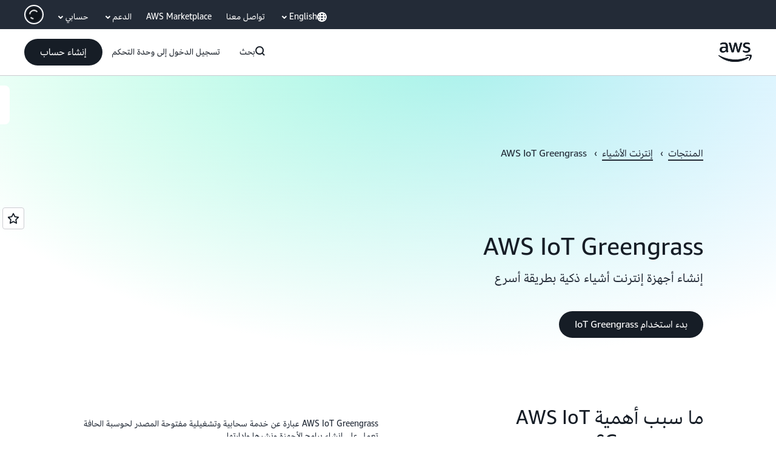

--- FILE ---
content_type: text/html;charset=utf-8
request_url: https://aws.amazon.com/ar/greengrass/
body_size: 44484
content:
<!doctype html>
<html lang="ar-SA" data-static-assets="https://a0.awsstatic.com" class="aws-lng-ar_SA">
 <head>
  <meta http-equiv="Content-Security-Policy" content="default-src 'self' data: https://a0.awsstatic.com https://prod.us-east-1.ui.gcr-chat.marketing.aws.dev; base-uri 'none'; connect-src 'self' https://*.analytics.console.aws.a2z.com https://*.aws.corrivium.live https://*.harmony.a2z.com https://*.marketing.aws.dev https://*.panorama.console.api.aws https://*.prod.chc-features.uxplatform.aws.dev https://*.us-east-1.prod.mrc-sunrise.marketing.aws.dev https://0vctm1i0if.execute-api.eusc-de-east-1.amazonaws.eu/gamma/spot.json https://112-tzm-766.mktoresp.com https://112-tzm-766.mktoutil.com https://8810.clrt.ai https://a0.awsstatic.com https://a0.p.awsstatic.com https://a1.awsstatic.com https://amazonwebservices.d2.sc.omtrdc.net https://amazonwebservicesinc.tt.omtrdc.net https://api-v2.builderprofile.aws.dev https://api.regional-table.region-services.aws.a2z.com https://api.us-west-2.prod.pricing.aws.a2z.com https://artifacts.us-west-2.prod.plc.billing.aws.dev https://assets.storylane.io https://auth.aws.amazon.com https://aws.amazon.com https://aws.amazon.com/p/sf/ https://aws.demdex.net https://b0.p.awsstatic.com https://c0.b0.p.awsstatic.com https://calculator.aws https://chatbot-api.us-east-1.prod.mrc-sunrise.marketing.aws.dev https://chatbot-stream-api.us-east-1.prod.mrc-sunrise.marketing.aws.dev https://clientlogger.marketplace.aws.a2z.com https://cm.everesttech.net https://csml-plc-prod.us-west-2.api.aws/plc/csml/logging https://d0.awsstatic.com https://d0.m.awsstatic.com https://d1.awsstatic.com https://d1fgizr415o1r6.cloudfront.net https://d2bmgek65me099.cloudfront.net https://d2c.aws.amazon.com https://d3borx6sfvnesb.cloudfront.net https://dftu77xade0tc.cloudfront.net https://dpm.demdex.net https://edge.adobedc.net https://fls-na.amazon.com https://global-api-v2.builderprofile.aws.dev https://i18n-string.us-west-2.prod.pricing.aws.a2z.com https://iad.staging.prod.tv.awsstatic.com https://infra-api.us-east-1.prod.mrc-sunrise.marketing.aws.dev https://ingestion.aperture-public-api.feedback.console.aws.dev https://jhewqjrl5k.execute-api.us-west-2.amazonaws.com https://livechat-api.us-east-1.prod.mrc-sunrise.marketing.aws.dev https://log.clrt.ai https://pricing-table.us-west-2.prod.site.p.awsstatic.com https://prod-us-west-2.csp-report.marketing.aws.dev https://prod.log.shortbread.aws.dev https://prod.tools.shortbread.aws.dev https://prod.us-east-1.api.gcr-chat.marketing.aws.dev https://prod.us-east-1.rest-bot.gcr-chat.marketing.aws.dev https://prod.us-east-1.ui.gcr-chat.marketing.aws.dev https://public.lotus.awt.aws.a2z.com https://r0.m.awsstatic.com https://s0.awsstatic.com https://s3.amazonaws.com/aws-messaging-pricing-information/ https://s3.amazonaws.com/aws-messaging-pricing-information/TextMessageInbound/prices.json https://s3.amazonaws.com/public-pricing-agc/ https://s3.eusc-de-east-1.amazonaws.eu/aws-messaging-pricing-information/TextMessageOutbound/prices.json https://spot-bid-advisor.s3.amazonaws.com https://spot-price-gamma-iad.s3.us-east-1.amazonaws.com/spot.json https://t0.m.awsstatic.com https://target.aws.amazon.com https://token.us-west-2.prod.site.p.awsstatic.com https://tv.awsstatic.com https://us-west-2.prod.cxm.marketing.aws.dev https://view-stage.us-west-2.prod.pricing.aws.a2z.com https://view-staging.us-east-1.prod.plc1-prod.pricing.aws.a2z.com https://vs.aws.amazon.com https://webchat-aws.clink.cn https://website.spot.ec2.aws.a2z.com https://wrp.aws.amazon.com https://www.youtube-nocookie.com https://xcxrmtkxx5.execute-api.us-east-1.amazonaws.com/prod/ https://zbrymci1c2.execute-api.eusc-de-east-1.amazonaws.eu/prod/spot.json wss://*.transport.connect.us-east-1.amazonaws.com wss://prod.us-east-1.wss-bot.gcr-chat.marketing.aws.dev wss://webchat-aws.clink.cn; font-src 'self' data: https://a0.awsstatic.com https://f0.awsstatic.com https://fonts.gstatic.com https://prod.us-east-1.ui.gcr-chat.marketing.aws.dev; frame-src 'self' https://*.widget.console.aws.amazon.com https://aws.demdex.net https://aws.storylane.io https://c0.b0.p.awsstatic.com https://calculator.aws https://conversational-experience-worker.widget.console.aws.amazon.com/lotus/isolatedIFrame https://dpm.demdex.net https://pricing-table.us-west-2.prod.site.p.awsstatic.com https://token.us-west-2.prod.site.p.awsstatic.com https://www.youtube-nocookie.com; img-src 'self' blob: data: https://*.vidyard.com https://*.ytimg.com https://a0.awsstatic.com https://amazonwebservices.d2.sc.omtrdc.net https://app-pages.storylane.io https://avatars.builderprofile.aws.dev https://aws-quickstart.s3.amazonaws.com https://aws.amazon.com https://aws.demdex.net https://awsmedia.s3.amazonaws.com https://chat.us-east-1.prod.mrc-sunrise.marketing.aws.dev https://cm.everesttech.net https://cx0.m.awsstatic.com https://d1.awsstatic.com https://d1d1et6laiqoh9.cloudfront.net https://d2908q01vomqb2.cloudfront.net https://d2c.aws.amazon.com https://d2cpw7vd6a2efr.cloudfront.net https://d36cz9buwru1tt.cloudfront.net https://d7umqicpi7263.cloudfront.net https://docs.aws.amazon.com https://dpm.demdex.net https://fls-na.amazon.com https://google.ca https://google.co.in https://google.co.jp https://google.co.th https://google.co.uk https://google.com https://google.com.ar https://google.com.au https://google.com.br https://google.com.hk https://google.com.mx https://google.com.tr https://google.com.tw https://google.de https://google.es https://google.fr https://google.it https://google.nl https://google.pl https://google.ru https://iad.staging.prod.tv.awsstatic.com https://img.youtube.com https://marketingplatform.google.com https://media.amazonwebservices.com https://p.adsymptotic.com https://pages.awscloud.com https://prod.us-east-1.ui.gcr-chat.marketing.aws.dev https://s3.amazonaws.com/aws-quickstart/ https://ssl-static.libsyn.com https://static-cdn.jtvnw.net https://tv.awsstatic.com https://webchat-aws.clink.cn https://www.google.com https://www.linkedin.com https://yt3.ggpht.com; media-src 'self' blob: https://*.aws.corrivium.live https://*.libsyn.com https://a0.awsstatic.com https://anchor.fm https://awsmedia.s3.amazonaws.com https://awspodcastsiberiaent.s3.eu-west-3.amazonaws.com https://chat.us-east-1.prod.mrc-sunrise.marketing.aws.dev https://chtbl.com https://content.production.cdn.art19.com https://cx0.m.awsstatic.com https://d1.awsstatic.com https://d1hemuljm71t2j.cloudfront.net https://d1le29qyzha1u4.cloudfront.net https://d1oqpvwii7b6rh.cloudfront.net https://d1vo51ubqkiilx.cloudfront.net https://d1yyh5dhdgifnx.cloudfront.net https://d2908q01vomqb2.cloudfront.net https://d2a6igt6jhaluh.cloudfront.net https://d3ctxlq1ktw2nl.cloudfront.net https://d3h2ozso0dirfl.cloudfront.net https://dgen8gghn3u86.cloudfront.net https://dk261l6wntthl.cloudfront.net https://download.stormacq.com/aws/podcast/ https://dts.podtrac.com https://iad.staging.prod.tv.awsstatic.com https://media.amazonwebservices.com https://mktg-apac.s3-ap-southeast-1.amazonaws.com https://rss.art19.com https://s3-ap-northeast-1.amazonaws.com/aws-china-media/ https://tv.awsstatic.com https://www.buzzsprout.com; object-src 'none'; script-src 'sha256-4AKH/6cgOXwzLyAwz3UERWqiYZvg/am3gLGtkpb6AfE=' 'nonce-zbD7OKzpJFlI5L1jKrrsvhGhWrLPu8OwrCT0fogb1L8=' 'self' blob: https://*.cdn.console.awsstatic.com https://*.cdn.uis.awsstatic.com https://*.us-east-1.prod.mrc-sunrise.marketing.aws.dev https://a.b.cdn.console.awsstatic.com https://a0.awsstatic.com https://amazonwebservicesinc.tt.omtrdc.net https://artifacts.us-west-2.prod.plc.billing.aws.dev https://b0.p.awsstatic.com https://cdn.builderprofile.aws.dev https://cx0.m.awsstatic.com https://d0.m.awsstatic.com https://d2bmgek65me099.cloudfront.net https://d2c.aws.amazon.com https://googleads.g.doubleclick.net https://loader.us-east-1.prod.mrc-sunrise.marketing.aws.dev https://prod.us-east-1.ui.gcr-chat.marketing.aws.dev https://r0.m.awsstatic.com https://spot-price.s3.amazonaws.com https://static.doubleclick.net https://t0.m.awsstatic.com https://token.us-west-2.prod.site.p.awsstatic.com https://website.spot.ec2.aws.a2z.com https://www.google.com https://www.gstatic.com https://www.youtube.com/iframe_api https://www.youtube.com/s/player/; style-src 'self' 'unsafe-inline' https://a0.awsstatic.com https://artifacts.us-west-2.prod.plc.billing.aws.dev https://assets.storylane.io https://b0.p.awsstatic.com https://cx0.m.awsstatic.com https://prod.us-east-1.ui.gcr-chat.marketing.aws.dev https://t0.m.awsstatic.com https://token.us-west-2.prod.site.p.awsstatic.com" data-report-uri="https://prod-us-west-2.csp-report.marketing.aws.dev/submit">
  <meta charset="UTF-8">
  <meta name="viewport" content="width=device-width, initial-scale=1.0">
  <link rel="preconnect" href="https://a0.awsstatic.com" crossorigin="anonymous">
  <link rel="dns-prefetch" href="https://a0.awsstatic.com">
  <link rel="dns-prefetch" href="https://d1.awsstatic.com">
  <link rel="dns-prefetch" href="https://amazonwebservicesinc.tt.omtrdc.net">
  <link rel="dns-prefetch" href="https://s0.awsstatic.com">
  <link rel="dns-prefetch" href="https://t0.awsstatic.com">
  <title> الذكاء على IoT Edge‏ - AWS IoT Greengrass‏ - AWS</title>
  <meta name="description" content="AWS IoT Greengrass عبارة عن خدمة سحابية وتشغيلية مفتوحة المصدر لحوسبة الحافة تساعدك في إنشاء برامج الأجهزة الذكية ونشرها وإدارتها.">
  <link rel="canonical" href="https://aws.amazon.com/ar/greengrass/">
  <link rel="alternate" href="https://aws.amazon.com/ar/greengrass/" hreflang="ar-sa">
  <link rel="alternate" href="https://aws.amazon.com/de/greengrass/" hreflang="de-de">
  <link rel="alternate" href="https://aws.amazon.com/greengrass/" hreflang="en-us">
  <link rel="alternate" href="https://aws.amazon.com/es/greengrass/" hreflang="es-es">
  <link rel="alternate" href="https://aws.amazon.com/fr/greengrass/" hreflang="fr-fr">
  <link rel="alternate" href="https://aws.amazon.com/id/greengrass/" hreflang="id-id">
  <link rel="alternate" href="https://aws.amazon.com/it/greengrass/" hreflang="it-it">
  <link rel="alternate" href="https://aws.amazon.com/jp/greengrass/" hreflang="ja-jp">
  <link rel="alternate" href="https://aws.amazon.com/ko/greengrass/" hreflang="ko-kr">
  <link rel="alternate" href="https://aws.amazon.com/pt/greengrass/" hreflang="pt-br">
  <link rel="alternate" href="https://aws.amazon.com/ru/greengrass/" hreflang="ru-ru">
  <link rel="alternate" href="https://aws.amazon.com/th/greengrass/" hreflang="th-th">
  <link rel="alternate" href="https://aws.amazon.com/tr/greengrass/" hreflang="tr-tr">
  <link rel="alternate" href="https://aws.amazon.com/vi/greengrass/" hreflang="vi-vn">
  <link rel="alternate" href="https://aws.amazon.com/cn/greengrass/" hreflang="zh-cn">
  <link rel="alternate" href="https://aws.amazon.com/tw/greengrass/" hreflang="zh-tw">
  <meta name="template" content="essential">
  <meta property="og:type" content="website">
  <meta property="og:site_name" content="Amazon Web Services, Inc.">
  <meta property="og:description" content="AWS IoT Greengrass عبارة عن خدمة سحابية وتشغيلية مفتوحة المصدر لحوسبة الحافة تساعدك في إنشاء برامج الأجهزة الذكية ونشرها وإدارتها.">
  <meta property="og:title" content="حلول الحوسبة الطرفية لإنترنت الأشياء، بما في ذلك الخيارات مفتوحة المصدر، عبر AWS IoT Greengrass من AWS">
  <meta property="og:updated_time" content="2026-01-12T12:17:30.437-0800">
  <meta property="og:url" content="https://aws.amazon.com/ar/greengrass/">
  <meta property="og:locale" content="ar_SA">
  <meta property="og:locale:alternate" content="de_DE">
  <meta property="og:locale:alternate" content="en_US">
  <meta property="og:locale:alternate" content="es_ES">
  <meta property="og:locale:alternate" content="fr_FR">
  <meta property="og:locale:alternate" content="id_ID">
  <meta property="og:locale:alternate" content="it_IT">
  <meta property="og:locale:alternate" content="ja_JP">
  <meta property="og:locale:alternate" content="ko_KR">
  <meta property="og:locale:alternate" content="pt_BR">
  <meta property="og:locale:alternate" content="ru_RU">
  <meta property="og:locale:alternate" content="th_TH">
  <meta property="og:locale:alternate" content="tr_TR">
  <meta property="og:locale:alternate" content="vi_VN">
  <meta property="og:locale:alternate" content="zh_CN">
  <meta property="og:locale:alternate" content="zh_TW">
  <meta property="fb:pages" content="153063591397681">
  <meta property="twitter:card" content="summary">
  <meta property="twitter:site" content="@awscloud">
  <link rel="icon" type="image/ico" href="https://a0.awsstatic.com/libra-css/images/site/fav/favicon.ico">
  <link rel="shortcut icon" type="image/ico" href="https://a0.awsstatic.com/libra-css/images/site/fav/favicon.ico">
  <link rel="apple-touch-icon" sizes="57x57" href="https://a0.awsstatic.com/libra-css/images/site/touch-icon-iphone-114-smile.png">
  <link rel="apple-touch-icon" sizes="72x72" href="https://a0.awsstatic.com/libra-css/images/site/touch-icon-ipad-144-smile.png">
  <link rel="apple-touch-icon" sizes="114x114" href="https://a0.awsstatic.com/libra-css/images/site/touch-icon-iphone-114-smile.png">
  <link rel="apple-touch-icon" sizes="144x144" href="https://a0.awsstatic.com/libra-css/images/site/touch-icon-ipad-144-smile.png">
  <script type="application/json" id="target-mediator">
    {"pageLanguage":"ar","supportedLanguages":["ar","cn","de","en","es","fr","id","it","jp","ko","pt","ru","th","tr","tw","vi"],"offerOrigin":"https://s0.awsstatic.com"}
</script>
  <link rel="stylesheet" href="https://a0.awsstatic.com/libra-css/css/1.0.509/style-awsm-base.css">
  <link rel="stylesheet" href="https://a0.awsstatic.com/awsm-core/0.1.6/bundle/head.css">
  <script type="esms-options">{"noLoadEventRetriggers": true, "nonce":"zbD7OKzpJFlI5L1jKrrsvhGhWrLPu8OwrCT0fogb1L8="}</script>
  <script async src="https://a0.awsstatic.com/eb-csr/2.0.16/polyfills/es-module-shims/es-module-shims.js"></script>
  <script type="importmap" data-head-renderable="true">{"imports":{"react":"https://a0.awsstatic.com/eb-csr/2.0.16/react/react.js","react/jsx-runtime":"https://a0.awsstatic.com/eb-csr/2.0.16/react/jsx-runtime.js","react-dom":"https://a0.awsstatic.com/eb-csr/2.0.16/react/react-dom.js","react-dom/server":"https://a0.awsstatic.com/eb-csr/2.0.16/react/server-browser.js","react-dom-server-browser":"https://a0.awsstatic.com/eb-csr/2.0.16/react/react-dom-server-browser.js","sanitize-html":"https://a0.awsstatic.com/eb-csr/2.0.16/sanitize-html/index.js","video.js":"https://a0.awsstatic.com/eb-csr/2.0.16/videojs/video.js","videojs-event-tracking":"https://a0.awsstatic.com/eb-csr/2.0.16/videojs/videojs-event-tracking.js","videojs-hotkeys":"https://a0.awsstatic.com/eb-csr/2.0.16/videojs/videojs-hotkeys.js","videojs-youtube":"https://a0.awsstatic.com/eb-csr/2.0.16/videojs/videojs-youtube.js","@amzn/awsmcc":"https://a0.awsstatic.com/awsmcc/1.0.1/bundle/index.js"}}</script>
  <script type="application/json" id="aws-page-settings" data-head-renderable="true">{"supportedLanguages":["ar","cn","de","en","es","fr","id","it","jp","ko","pt","ru","th","tr","tw","vi"],"defaultLanguage":"en","logDataSet":"LIVE:PROD","logInstance":"PUB","csdsEndpoint":"https://d2c.aws.amazon.com/","isLoggingEnabled":true,"currentLanguage":"ar-SA","currentStage":"Prod","isRTL":false,"framework":"v3","drTemplateStoreHost":"https://t0.m.awsstatic.com","isBJS":false,"awstvVideoAPIOrigin":"//aws.amazon.com","awstvVideoAssetOrigin":"https://tv.awsstatic.com"}</script>
  <script src="https://a0.awsstatic.com/awsm-core/0.1.6/bundle/gdeps.js"></script>
  <script type="module" src="https://a0.awsstatic.com/awsm-core/0.1.6/bundle/head.js"></script>
  <link rel="stylesheet" href="https://a0.awsstatic.com/eb-csr/2.0.16/orchestrate.css">
  <script type="module" async src="https://a0.awsstatic.com/eb-csr/2.0.16/orchestrate.js"></script>
  <script type="module" async id="awsm-csa" data-awsm-csa-meta="{&quot;env&quot;:{&quot;stage&quot;:&quot;prod&quot;}}" src="https://d0.m.awsstatic.com/awsm-acslibs/1.0.0/bundle/index.js"></script>
  <script src="https://a0.awsstatic.com/s_code/js/3.0/awshome_s_code.js"></script>
  <script async data-js-script="target-mediator" src="https://a0.awsstatic.com/target/1.0.127/aws-target-mediator.js"></script>
  <meta name="baidu-site-verification" content="codeva-IAqCchMwW7">
  <meta name="360-site-verification" content="cbe5c6f0249e273e71fffd6d6580ce09">
  <meta name="shenma-site-verification" content="79b94bb338f010af876605819a332e19_1617844070">
  <meta name="sogou_site_verification" content="Ow8cCy3Hgq">
  <meta name="google-site-verification" content="XHghG81ulgiW-3EylGcF48sG28tBW5EH0bNUhgo_DrU">
  <meta name="msvalidate.01" content="6F92E52A288E266E30C2797ECB5FCCF3">
  <link data-eb-tpl-style="" href="https://t0.m.awsstatic.com/tmpl/awsm-rt/esm/templates/rt-subnav/1.0.0/rt-subnav.353eeddbce.rtl.css" rel="stylesheet" type="text/css">
  <link data-eb-tpl-style="" href="https://t0.m.awsstatic.com/tmpl/awsm-rt/esm/templates/rt-da-deluxe-card-collection/1.0.0/rt-da-deluxe-card-collection.fb391b6bb7.rtl.css" rel="stylesheet" type="text/css">
  <link data-eb-tpl-style="" href="https://t0.m.awsstatic.com/tmpl/awsm-rt/esm/templates/rt-text/1.0.0/rt-text.3d03ed0b2a.rtl.css" rel="stylesheet" type="text/css">
  <link data-eb-tpl-style="" href="https://t0.m.awsstatic.com/tmpl/awsm-rt/esm/templates/rt-stacked-cards/1.0.0/rt-stacked-cards.87c8946c83.rtl.css" rel="stylesheet" type="text/css">
  <link data-eb-tpl-style="" href="https://t0.m.awsstatic.com/tmpl/awsm-rt/esm/templates/rt-footer/1.0.0/rt-footer.84162c89b3.rtl.css" rel="stylesheet" type="text/css">
  <link data-eb-tpl-style="" href="https://t0.m.awsstatic.com/tmpl/awsm-rt/esm/templates/rt-global-nav/1.0.0/rt-global-nav.58c287af71.rtl.css" rel="stylesheet" type="text/css">
  <link data-eb-tpl-style="" href="https://t0.m.awsstatic.com/tmpl/awsm-rt/esm/templates/rt-live-hero/1.0.0/rt-live-hero.6681d86df7.rtl.css" rel="stylesheet" type="text/css">
  <link data-eb-tpl-style="" href="https://t0.m.awsstatic.com/tmpl/awsm-rt/esm/templates/rt-qa-sampler/1.0.0/rt-qa-sampler.1d2e554f5e.rtl.css" rel="stylesheet" type="text/css">
 </head>
 <body class="awsm page basicpage " id="page-bd454a4448" data-cmp-link-accessibility-enabled data-cmp-link-accessibility-text="opens in a new tab">
  <script id="awsc-panorama-bundle" type="text/javascript" src="https://prod.pa.cdn.uis.awsstatic.com/panorama-nav-init.js" data-config="{&quot;appEntity&quot;:&quot;aws-marketing&quot;,&quot;region&quot;:&quot;us-west-1&quot;,&quot;service&quot;:&quot;global-site&quot;,&quot;trackerConstants&quot;:{&quot;cookieDomain&quot;:&quot;aws.amazon.com&quot;}}" async="true"></script>
  <a aria-label="Skip to main content link" class="m-sr-only m-sr-only-focusable m-skip-el" href="#aws-page-content-main" id="aws-page-skip-to-main">انتقل إلى المحتوى الرئيسي</a>
  <div class="header htlwrapper m-global-header">
   <div data-custom-params="{}" data-trk-params="{}">
    <div data-eb-slot="awsm-7328ae31-5c11-44ef-8794-ec3594002e2e" data-eb-slot-meta="{'version':'1.0','slotId':'awsm-7328ae31-5c11-44ef-8794-ec3594002e2e','experienceId':'a03b8e72-da5a-4bef-837f-f8e0558920a2','allowBlank':false,'hasAltExp':false,'isRTR':false,'dataKey':'null','filters':{'limit':15,'query':'tag \u003d \'global-nav#global-nav-items\''}}">
     <div data-eb-tpl-n="awsm-rt/rt-global-nav" data-eb-tpl-v="1.0.0" data-eb-ce="" data-eb-c-scope="7328ae31-5c11-44ef-8794-ec3594002e2e" data-eb-d-scope="INLINE" data-eb-locale="ar-SA" data-eb-784e9813="" data-eb-ssr-ce="" data-eb-tpl-ns="awsmRT" data-eb-hydrated="pending">
      <script type="application/json">{"data":{"items":[{"fields":{"globalNav":"{\"dark\":false,\"logoAlt\":\"AWS\",\"logoLink\":\"https://aws.amazon.com/?nc2\\u003dh_home\",\"searchURL\":\"api\",\"createAccountButtonLabel\":\"إنشاء حساب\",\"createAccountButtonURL\":\"https://signin.aws.amazon.com/signup?request_type\\u003dregister\",\"signinLabel\":\"تسجيل الدخول إلى وحدة التحكم\",\"signinURL\":\"https://console.aws.amazon.com/console/home/?nc2\\u003dh_si\\u0026src\\u003dheader-signin\",\"showFeedback\":true,\"schemaVersion\":2.0,\"items\":[{\"name\":\"اكتشف AWS\",\"columnsLayout\":\"3-1\",\"linkURL\":\"\",\"columns\":[{\"heading\":\"اكتشف الموضوعات\",\"subheading\":\"\",\"type\":\"ListColumn\",\"discoverCards\":[{\"title\":\"اطّلع على جميع الإعلانات من re:Invent 2025\",\"badge\":\"Event\",\"hyperLink\":\"https://aws.amazon.com/blogs/aws/top-announcements-of-aws-reinvent-2025/?nc2\\u003dh_dsc_ex_s1\\u0026trk\\u003dc775b40b-0f43-4b55-9eb1-a0ef0787360c\",\"imageSrc\":\"https://d1.awsstatic.com/onedam/marketing-channels/website/aws/en_US/global-nav/m9y25-discover-aws-reinvent-session-catalog.0f0f06f8b5f05d7c8f32a8dd40ab11e2b2e6e5de.jpg\",\"imageAlt\":\"صورة تجريدية\"},{\"title\":\"سرّع التطوير باستخدام وكيل Kiro المستقل\",\"badge\":\"AI Agents\",\"hyperLink\":\"https://kiro.dev/autonomous-agent/?nc2\\u003dh_dsc_ex_s2\",\"imageSrc\":\"https://d1.awsstatic.com/onedam/marketing-channels/website/aws/en_US/global-nav/m10y25-discover-reinvent-builder-track.0de783e01bc5a82eedbea69e1ce7e3ab78a1ee3d.jpg\",\"imageAlt\":\"صورة تجريدية\"},{\"title\":\"نقدم Nova Forge: أنشئ نماذجك الخاصة المتقدمة\",\"badge\":\"Model Training\",\"hyperLink\":\"https://aws.amazon.com/nova/forge/?nc2\\u003dh_dsc_ex_s3\",\"imageSrc\":\"https://d1.awsstatic.com/onedam/marketing-channels/website/aws/en_US/global-nav/m10y25-discover-amazon-quick-suite.317c8c1184eaeee1b96aac3cd3c9305d287957b4.jpg\",\"imageAlt\":\"صورة تجريدية\"}],\"items\":[{\"title\":\"وكيل AWS DevOps: تجنّب الحوادث وحلّها بمساعدة الذكاء الاصطناعي\",\"eyebrow\":\"وكلاء الذكاء الاصطناعي\",\"hyperLink\":\"https://aws.amazon.com/devops-agent/?nc2\\u003dh_dsc_ex_s4\"},{\"title\":\"AgentCore: عيّن السياسات، وقِس الجودة، وانشر الوكلاء بثقة\",\"eyebrow\":\"منصة الذكاء الاصطناعي المستقل\",\"hyperLink\":\"https://aws.amazon.com/bedrock/agentcore/?nc2\\u003dh_dsc_ex_s5\"},{\"title\":\"وكيل AWS للأمان: أمّن التطبيقات من التصميم حتى النشر\",\"eyebrow\":\"وكلاء الذكاء الاصطناعي\",\"hyperLink\":\"https://aws.amazon.com/security-agent/?nc2\\u003dh_dsc_ex_s6\"}],\"hyperLinks\":[{\"hyperlinkUrl\":\"https://aws.amazon.com/new/?nc2\\u003dh_dsc_new\",\"hyperlinkText\":\"الأخبار والإعلانات\"},{\"hyperlinkUrl\":\"https://aws.amazon.com/blogs/?nc2\\u003dh_dsc_blg\",\"hyperlinkText\":\"مدونة AWS\"}]},{\"heading\":\"حول AWS\",\"subheading\":\"AWS هي السحابة الأكثر شمولاً في العالم، مما يمكّن المؤسسات من تسريع الابتكار وخفض التكاليف والتوسع بشكل أكثر كفاءة\",\"imageSrc\":\"https://d1.awsstatic.com/onedam/marketing-channels/website/aws/en_US/global-nav/aws-library_illustration_innovation_8_1200.07a6484f8eaa3100138cf8b6dce14f1db024db32.jpg\",\"imageAlt\":\"رسم توضيحي تجريدي\",\"type\":\"FeaturedColumn\",\"hyperLinks\":[{\"hyperlinkUrl\":\"https://aws.amazon.com/what-is-aws/?nc2\\u003dh_dsc_aa_wtaws\",\"hyperlinkText\":\"لماذا AWS\"},{\"hyperlinkUrl\":\"https://aws.amazon.com/getting-started/?nc2\\u003dh_dsc_aa_gs\",\"hyperlinkText\":\"بدء الاستخدام\"},{\"hyperlinkUrl\":\"https://aws.amazon.com/security/?nc2\\u003dh_dsc_aa_sec\",\"hyperlinkText\":\"الأمان\"},{\"hyperlinkUrl\":\"https://aws.amazon.com/compliance/?nc2\\u003dh_dsc_aa_cmp\",\"hyperlinkText\":\"الامتثال\"},{\"hyperlinkUrl\":\"https://aws.amazon.com/trust-center/?nc2\\u003dh_dsc_aa_trc\",\"hyperlinkText\":\"مركز الثقة\"},{\"hyperlinkUrl\":\"https://aws.amazon.com/sustainability/?nc2\\u003dh_dsc_aa_sus\",\"hyperlinkText\":\"الاستدامة\"},{\"hyperlinkText\":\"البنية التحتية العالمية\",\"hyperlinkUrl\":\"https://aws.amazon.com/about-aws/global-infrastructure/?nc2\\u003dh_dsc_aa_gi\"}]}]},{\"name\":\"المنتجات\",\"columnsLayout\":\"1-3\",\"linkURL\":\"\",\"subNav\":[{\"name\":\"المنتجات المميزة\",\"linkURL\":\"\",\"columns\":[{\"heading\":\"المنتجات المميزة\",\"subheading\":\"ابدأ باستخدام إحدى هذه الخدمات المميزة أو تصفح جميع الخدمات\",\"hyperlinkText\":\"تصفح جميع المنتجات\",\"hyperlinkUrl\":\"https://aws.amazon.com/products/?nc2\\u003dh_prod_fs_prod\",\"type\":\"ListColumn\",\"items\":[{\"title\":\"Amazon Quick Suite\",\"body\":\"مساحة عمل رقمية تجمع وكلاء الذكاء الاصطناعي بهدف دعم البحث وتوليد الرؤى التجارية وتنفيذ الأتمتة\",\"hyperLink\":\"https://aws.amazon.com/quicksuite/?nc2\\u003dh_prod_fs_qksu\"},{\"title\":\"التحويل\",\"body\":\"تخلّص من عبء الديون التقنية عبر الذكاء الاصطناعي المستقل لتحديث الأنظمة والرموز القديمة\",\"hyperLink\":\"https://aws.amazon.com/transform/?nc2\\u003dh_prod_fs_trns\"},{\"title\":\"Aurora\",\"body\":\"خدمة قاعدة البيانات العلائقية بدون خادم لـ PostgreSQL وMySQL وDSQL\",\"hyperLink\":\"https://aws.amazon.com/rds/aurora/?nc2\\u003dh_prod_fs_aa\"},{\"title\":\"Amazon Bedrock\",\"body\":\"المنصة المتكاملة لإنشاء تطبيقات ووكلاء الذكاء الاصطناعي المُولِّد\",\"hyperLink\":\"https://aws.amazon.com/bedrock/?nc2\\u003dh_prod_fs_br\"},{\"title\":\"Amazon Connect\",\"body\":\"حل قائم على الذكاء الاصطناعي لتوفير تجارب عملاء مخصصة على مستوى واسع\",\"hyperLink\":\"https://aws.amazon.com/connect/?nc2\\u003dh_prod_fs_cnct\"},{\"title\":\"EC2\",\"body\":\"سعة حوسبة آمنة ويمكن تغيير حجمها لتناسب أي عبء عمل تقريبًا\",\"hyperLink\":\"https://aws.amazon.com/ec2/?nc2\\u003dh_prod_fs_ec2\"},{\"title\":\"Nova\",\"body\":\"نماذج تأسيس تقدم معلومات رائدة وأداء عالي السعر\",\"hyperLink\":\"https://aws.amazon.com/ai/generative-ai/nova/?nc2\\u003dh_prod_fs_nov\"},{\"title\":\"SageMaker\",\"body\":\"مركز لجميع البيانات والتحليلات والذكاء الاصطناعي\",\"hyperLink\":\"https://aws.amazon.com/sagemaker/?nc2\\u003dh_prod_fs_sgm\"},{\"title\":\"S3\",\"body\":\"تخزين آمن غير محدود تقريبًا لعناصر للذكاء الاصطناعي والتحليلات والمحفوظات\",\"hyperLink\":\"https://aws.amazon.com/s3/?nc2\\u003dh_prod_fs_s3\"}],\"resourceCards\":[{\"title\":\"ما الجديد\",\"body\":\"اكتشف الإمكانات الجديدة وأحدث التقنيات\",\"hyperLink\":\"https://aws.amazon.com/new/?nc2\\u003dh_rc_new\",\"imageSrc\":\"https://d1.awsstatic.com/onedam/marketing-channels/website/aws/en_US/global-nav/aws-library_illustration_culture_2_1200.77dd122bde9af49ea0c09cdc009c193866f62ad7.jpg\",\"imageAlt\":\"alt\",\"background\":true},{\"title\":\"قصص نجاح العملاء\",\"body\":\"تعرف على كيفية قيام العملاء حول العالم بتسريع السحابة الخاصة بهم\",\"hyperLink\":\"https://aws.amazon.com/solutions/case-studies/?nc2\\u003dh_rc_cs\",\"imageSrc\":\"https://d1.awsstatic.com/onedam/marketing-channels/website/aws/en_US/global-nav/aws-library_illustration_culture_11_1200.29c48d4e742090396f61d0c5d5eec4ea8d714817.jpg\",\"imageAlt\":\"alt\",\"background\":true}]}]},{\"name\":\"التحليلات\",\"linkURL\":\"\",\"columns\":[{\"heading\":\"التحليلات\",\"subheading\":\"حسِّن الأداء ووسِّع التحليلات وأعباء عمل الذكاء الاصطناعي\",\"hyperlinkText\":\"انتقل إلى مركز التحليلات\",\"hyperlinkUrl\":\"https://aws.amazon.com/big-data/datalakes-and-analytics/?nc2\\u003dh_prod_an_hub\",\"type\":\"ListColumn\",\"items\":[{\"title\":\"Athena\",\"body\":\"خدمة الاستعلام عن البيانات في S3 باستخدام SQL\",\"hyperLink\":\"https://aws.amazon.com/athena/?nc2\\u003dh_prod_an_ath\"},{\"title\":\"AWS EMR\",\"body\":\"شغِّل أُطر عمل البيانات الكبيرة بسهولة\",\"hyperLink\":\"https://aws.amazon.com/emr/?nc2\\u003dh_prod_an_emr\"},{\"title\":\"Glue\",\"body\":\"تكامل البيانات بطريقة بسيطة وبإمكانية توسيع وبدون خادم\",\"hyperLink\":\"https://aws.amazon.com/glue/?nc2\\u003dh_prod_an_glu\"},{\"title\":\"Managed Streaming for Apache Kafka\",\"body\":\"خدمة Apache Kafka المُدارة بالكامل\",\"hyperLink\":\"https://aws.amazon.com/msk/?nc2\\u003dh_prod_an_msak\"},{\"title\":\"OpenSearch Service\",\"body\":\"محرك بحث وتحليلات لبيانات السجل والنص والتتبع\",\"hyperLink\":\"https://aws.amazon.com/opensearch-service/?nc2\\u003dh_prod_an_es\"},{\"title\":\"QuickSight\",\"body\":\"خدمة تحليلات الأعمال السريعة\",\"hyperLink\":\"https://aws.amazon.com/quicksight/?nc2\\u003dh_prod_an_qs\"},{\"title\":\"Redshift\",\"body\":\"تخزين بيانات سريع وبسيط وفعال من حيث التكلفة\",\"hyperLink\":\"https://aws.amazon.com/redshift/?nc2\\u003dh_prod_an_rs\"},{\"title\":\"SageMaker\",\"body\":\"مركز لجميع البيانات والتحليلات والذكاء الاصطناعي\",\"hyperLink\":\"https://aws.amazon.com/sagemaker/?nc2\\u003dh_prod_an_sgm\"}],\"browseAllItem\":{\"title\":\"تصفح جميع منتجات التحليلات\",\"hyperLink\":\"https://aws.amazon.com/big-data/datalakes-and-analytics/?nc2\\u003dh_prod_an_hub\"},\"resourceCards\":[{\"title\":\"ما الجديد\",\"body\":\"اكتشف الإمكانات الجديدة وأحدث التقنيات\",\"hyperLink\":\"https://aws.amazon.com/new/?nc2\\u003dh_rc_new\",\"imageSrc\":\"https://d1.awsstatic.com/onedam/marketing-channels/website/aws/en_US/global-nav/aws-library_illustration_culture_2_1200.77dd122bde9af49ea0c09cdc009c193866f62ad7.jpg\",\"imageAlt\":\"alt\",\"background\":true},{\"title\":\"قصص نجاح العملاء\",\"body\":\"تعرف على كيفية قيام العملاء حول العالم بتسريع السحابة الخاصة بهم\",\"hyperLink\":\"https://aws.amazon.com/solutions/case-studies/?nc2\\u003dh_rc_cs\",\"imageSrc\":\"https://d1.awsstatic.com/onedam/marketing-channels/website/aws/en_US/global-nav/aws-library_illustration_culture_11_1200.29c48d4e742090396f61d0c5d5eec4ea8d714817.jpg\",\"imageAlt\":\"alt\",\"background\":true}]}]},{\"name\":\"تكامل التطبيقات\",\"linkURL\":\"\",\"columns\":[{\"heading\":\"تكامل التطبيقات\",\"subheading\":\"تكامل الأنظمة المُوزعة والتطبيقات غير المستندة إلى خادم بتعليمات برمجية أقل\",\"hyperlinkText\":\"انتقل إلى مركز تكامل التطبيقات\",\"hyperlinkUrl\":\"https://aws.amazon.com/products/application-integration/?nc2\\u003dh_prod_ap_hub\",\"type\":\"ListColumn\",\"items\":[{\"title\":\"بوابة واجهة برمجة التطبيقات (API)\",\"body\":\"خدمة مُدارة بالكامل لتأمين واجهات برمجة تطبيقات REST API وتوسيع نطاقها\",\"hyperLink\":\"https://aws.amazon.com/api-gateway/?nc2\\u003dh_prod_ap_apig\"},{\"title\":\"AppFlow\",\"body\":\"لا يوجد تكامل للتعليمات البرمجية لتطبيقات SaaS وخدمات AWS\",\"hyperLink\":\"https://aws.amazon.com/appflow/?nc2\\u003dh_prod_ap_af\"},{\"title\":\"AppSync\",\"body\":\"يربط التطبيقات بالأحداث والبيانات ونماذج الذكاء الاصطناعي باستخدام GraphQL\",\"hyperLink\":\"https://aws.amazon.com/appsync/?nc2\\u003dh_prod_ap_apps\"},{\"title\":\"EventBridge\",\"body\":\"يبني تطبيقات تعتمد على الأحداث على نطاق واسع عبر AWS أو SaaS أو الأنظمة الحالية\",\"hyperLink\":\"https://aws.amazon.com/eventbridge/?nc2\\u003dh_prod_ap_eb\"},{\"title\":\"MQ\",\"body\":\"خدمة وسيط رسائل مُدارة\",\"hyperLink\":\"https://aws.amazon.com/amazon-mq/?nc2\\u003dh_prod_ap_mq\"},{\"title\":\"Simple Notification Service (SNS)\",\"body\":\"إخطارات مؤقتة عبر الجوال والبريد الإلكتروني والرسائل النصية القصيرة وعبر أنظمة pub/sub\",\"hyperLink\":\"https://aws.amazon.com/sns/?nc2\\u003dh_prod_ap_sns\"},{\"title\":\"Simple Queue Service (SQS)\",\"body\":\"قوائم انتظار الرسائل المدارة\",\"hyperLink\":\"https://aws.amazon.com/sqs/?nc2\\u003dh_prod_ap_sqs\"},{\"title\":\"Step Functions\",\"body\":\"تدفقات سير عمل مرئية للتطبيقات الموزعة\",\"hyperLink\":\"https://aws.amazon.com/step-functions/?nc2\\u003dh_prod_ap_stf\"}],\"browseAllItem\":{\"title\":\"استعرض كافة حلول تكامل التطبيقات المتوفرة\",\"hyperLink\":\"https://aws.amazon.com/products/application-integration/?nc2\\u003dh_prod_ap_hub\"},\"resourceCards\":[{\"title\":\"ما الجديد\",\"body\":\"اكتشف الإمكانات الجديدة وأحدث التقنيات\",\"hyperLink\":\"https://aws.amazon.com/new/?nc2\\u003dh_rc_new\",\"imageSrc\":\"https://d1.awsstatic.com/onedam/marketing-channels/website/aws/en_US/global-nav/aws-library_illustration_culture_2_1200.77dd122bde9af49ea0c09cdc009c193866f62ad7.jpg\",\"imageAlt\":\"alt\",\"background\":true},{\"title\":\"قصص نجاح العملاء\",\"body\":\"تعرف على كيفية قيام العملاء حول العالم بتسريع السحابة الخاصة بهم\",\"hyperLink\":\"https://aws.amazon.com/solutions/case-studies/?nc2\\u003dh_rc_cs\",\"imageSrc\":\"https://d1.awsstatic.com/onedam/marketing-channels/website/aws/en_US/global-nav/aws-library_illustration_culture_11_1200.29c48d4e742090396f61d0c5d5eec4ea8d714817.jpg\",\"imageAlt\":\"alt\",\"background\":true}]}]},{\"name\":\"الذكاء الاصطناعي\",\"linkURL\":\"\",\"columns\":[{\"heading\":\"الذكاء الاصطناعي\",\"subheading\":\"بناء وتوسيع الموجة التالية من ابتكارات الذكاء الاصطناعي على AWS\",\"hyperlinkText\":\"انتقل إلى مركز الذكاء الاصطناعي\",\"hyperlinkUrl\":\"https://aws.amazon.com/ai/?nc2\\u003dh_prod_ai_hub\",\"type\":\"ListColumn\",\"items\":[{\"title\":\"Amazon Bedrock\",\"body\":\"المنصة المتكاملة لإنشاء تطبيقات ووكلاء الذكاء الاصطناعي المُولِّد\",\"hyperLink\":\"https://aws.amazon.com/bedrock/?nc2\\u003dh_prod_ai_br\"},{\"title\":\"Amazon Bedrock AgentCore\",\"body\":\"منصة متكاملة قائمة على الوكلاء لتسريع تطوير الوكلاء وتشغيلهم في بيئة الإنتاج عبر أي إطار عمل أو نموذج\",\"hyperLink\":\"https://aws.amazon.com/bedrock/agentcore/?nc2\\u003dh_prod_ai_brac\"},{\"title\":\"Amazon Connect\",\"body\":\"حل قائم على الذكاء الاصطناعي لتوفير تجارب عملاء مخصصة على مستوى واسع\",\"hyperLink\":\"https://aws.amazon.com/connect/?nc2\\u003dh_prod_ai_cnct\"},{\"title\":\"Inferentia\",\"body\":\"شريحة استدلال خاصة بتقنية تعلم الآلة\",\"hyperLink\":\"https://aws.amazon.com/ai/machine-learning/inferentia/?nc2\\u003dh_prod_ai_inf\"},{\"title\":\"Amazon Q\",\"body\":\"مساعدك الذي يعمل بالذكاء الاصطناعي المولّد والمصمم للعمل\",\"hyperLink\":\"https://aws.amazon.com/q/?nc2\\u003dh_prod_ai_q\"},{\"title\":\"Nova\",\"body\":\"نماذج تأسيس تقدم معلومات رائدة وأداء عالي السعر\",\"hyperLink\":\"https://aws.amazon.com/ai/generative-ai/nova/?nc2\\u003dh_prod_ai_nov\"},{\"title\":\"SageMaker\",\"body\":\"خدمة مُدارة لبناء وتدريب ونشر نماذج تعلم الآلة ونماذج التأسيس\",\"hyperLink\":\"https://aws.amazon.com/sagemaker-ai/?nc2\\u003dh_prod_ai_sgm\"},{\"title\":\"Trainium\",\"body\":\"رقائق الذكاء الاصطناعي عالية الأداء ومنخفضة التكلفة للتعلم العميق والتدريب للذكاء الاصطناعي المولّد\",\"hyperLink\":\"https://aws.amazon.com/ai/machine-learning/trainium/?nc2\\u003dh_prod_ai_trn\"}],\"browseAllItem\":{\"title\":\"استعرض جميع منتجات الذكاء الاصطناعي\",\"hyperLink\":\"https://aws.amazon.com/ai/?nc2\\u003dh_prod_ai_hub\"},\"resourceCards\":[{\"title\":\"ما الجديد\",\"body\":\"اكتشف الإمكانات الجديدة وأحدث التقنيات\",\"hyperLink\":\"https://aws.amazon.com/new/?nc2\\u003dh_rc_new\",\"imageSrc\":\"https://d1.awsstatic.com/onedam/marketing-channels/website/aws/en_US/global-nav/aws-library_illustration_culture_2_1200.77dd122bde9af49ea0c09cdc009c193866f62ad7.jpg\",\"imageAlt\":\"alt\",\"background\":true},{\"title\":\"قصص نجاح العملاء\",\"body\":\"تعرف على كيفية قيام العملاء حول العالم بتسريع السحابة الخاصة بهم\",\"hyperLink\":\"https://aws.amazon.com/solutions/case-studies/?nc2\\u003dh_rc_cs\",\"imageSrc\":\"https://d1.awsstatic.com/onedam/marketing-channels/website/aws/en_US/global-nav/aws-library_illustration_culture_11_1200.29c48d4e742090396f61d0c5d5eec4ea8d714817.jpg\",\"imageAlt\":\"alt\",\"background\":true}]}]},{\"name\":\"تطبيقات الأعمال\",\"linkURL\":\"\",\"columns\":[{\"heading\":\"تطبيقات الأعمال\",\"subheading\":\"التطبيقات السحابية والأصلية المبنية على AWS وبواسطتها\",\"hyperlinkText\":\"انتقل إلى مركز تطبيقات الأعمال\",\"hyperlinkUrl\":\"https://aws.amazon.com/business-applications/?nc2\\u003dh_prod_ba_hub\",\"type\":\"ListColumn\",\"items\":[{\"title\":\"Amazon Connect\",\"body\":\"حل قائم على الذكاء الاصطناعي لتوفير تجارب عملاء مخصصة على مستوى واسع\",\"hyperLink\":\"https://aws.amazon.com/connect/?nc2\\u003dh_prod_ba_cnct\"},{\"title\":\"Just Walk Out\",\"body\":\"متاجر التجزئة المستقلة الخالية من اتمام عملية البيع\",\"hyperLink\":\"https://aws.amazon.com/just-walk-out/?nc2\\u003dh_prod_ba_jwo\"},{\"title\":\"Amazon Quick Suite\",\"body\":\"مساحة عمل رقمية تجمع وكلاء الذكاء الاصطناعي بهدف دعم البحث وتوليد الرؤى التجارية وتنفيذ الأتمتة\",\"hyperLink\":\"https://aws.amazon.com/quicksuite/?nc2\\u003dh_prod_ba_qksu\"},{\"title\":\"QuickSight\",\"body\":\"خدمة تحليلات الأعمال السريعة\",\"hyperLink\":\"https://aws.amazon.com/quicksight/?nc2\\u003dh_prod_ba_qs\"},{\"title\":\"Simple Email Service (SES)\",\"body\":\"خدمة بريد إلكتروني وارد وصادر عالية المستوى\",\"hyperLink\":\"https://aws.amazon.com/ses/?nc2\\u003dh_prod_ba_ses\"},{\"title\":\"سلسلة توريد AWS\",\"body\":\"تطبيق الذكاء الاصطناعي (AI) لتحسين الرؤية والتخطيط\",\"hyperLink\":\"https://aws.amazon.com/aws-supply-chain/?nc2\\u003dh_prod_ba_sc\"},{\"title\":\"Wickr\",\"body\":\"اتصالات بتشفير تام بين الأطراف\",\"hyperLink\":\"https://aws.amazon.com/wickr/?nc2\\u003dh_prod_ba_wkr\"},{\"title\":\"WorkSpaces\",\"body\":\"بيئات سطح مكتب افتراضي، ومتصفحات ويب آمنة، وتدفق التطبيقات\",\"hyperLink\":\"https://aws.amazon.com/workspaces-family/workspaces/?nc2\\u003dh_prod_ba_ws\"}],\"browseAllItem\":{\"title\":\"تصفح جميع تطبيقات الأعمال المتاحة\",\"hyperLink\":\"https://aws.amazon.com/business-applications/?nc2\\u003dh_prod_ba_hub\"},\"resourceCards\":[{\"title\":\"ما الجديد\",\"body\":\"اكتشف الإمكانات الجديدة وأحدث التقنيات\",\"hyperLink\":\"https://aws.amazon.com/new/?nc2\\u003dh_rc_new\",\"imageSrc\":\"https://d1.awsstatic.com/onedam/marketing-channels/website/aws/en_US/global-nav/aws-library_illustration_culture_2_1200.77dd122bde9af49ea0c09cdc009c193866f62ad7.jpg\",\"imageAlt\":\"alt\",\"background\":true},{\"title\":\"قصص نجاح العملاء\",\"body\":\"تعرف على كيفية قيام العملاء حول العالم بتسريع السحابة الخاصة بهم\",\"hyperLink\":\"https://aws.amazon.com/solutions/case-studies/?nc2\\u003dh_rc_cs\",\"imageSrc\":\"https://d1.awsstatic.com/onedam/marketing-channels/website/aws/en_US/global-nav/aws-library_illustration_culture_11_1200.29c48d4e742090396f61d0c5d5eec4ea8d714817.jpg\",\"imageAlt\":\"alt\",\"background\":true}]}]},{\"name\":\"الحوسبة\",\"linkURL\":\"\",\"columns\":[{\"heading\":\"الحوسبة\",\"subheading\":\"تشغيل المثيلات والحاويات والحوسبة بدون خادم\",\"hyperlinkText\":\"انتقل إلى مركز الحوسبة\",\"hyperlinkUrl\":\"https://aws.amazon.com/products/compute/?nc2\\u003dh_prod_cp_hub\",\"type\":\"ListColumn\",\"sections\":[{\"heading\":\"المثيلات\",\"items\":[{\"title\":\"EC2\",\"body\":\"خوادم افتراضية مع تحكم كامل في موارد الحوسبة\",\"hyperLink\":\"https://aws.amazon.com/ec2/?nc2\\u003dh_prod_cp_ec2\"},{\"title\":\"Elastic Beanstalk\",\"body\":\"يقوم بترحيل التطبيقات الكاملة ونشرها وتوسيع نطاقها بسهولة على AWS\",\"hyperLink\":\"https://aws.amazon.com/elasticbeanstalk/?nc2\\u003dh_prod_cp_ebst\"}]},{\"heading\":\"الحاويات\",\"items\":[{\"title\":\"Elastic Container Service (ECS)\",\"body\":\"خدمة تنسيق حاويات AWS المُدارة بالكامل\",\"hyperLink\":\"https://aws.amazon.com/ecs/?nc2\\u003dh_prod_cp_ecs\"},{\"title\":\"Elastic Kubernetes Service (EKS)\",\"body\":\"خدمة Kubernetes المُدارة لتشغيل التطبيقات الحاوية\",\"hyperLink\":\"https://aws.amazon.com/eks/?nc2\\u003dh_prod_cp_eks\"}]},{\"heading\":\"بدون خوادم\",\"items\":[{\"title\":\"Lambda\",\"body\":\"خدمة لتشغيل الأكواد دون التفكير في الخوادم أو المجموعات\",\"hyperLink\":\"https://aws.amazon.com/lambda/?nc2\\u003dh_prod_cp_lbd\"}]}],\"browseAllItem\":{\"title\":\"تصفح جميع منتجات Compute\",\"hyperLink\":\"https://aws.amazon.com/products/compute/?nc2\\u003dh_prod_cp_hub\"},\"resourceCards\":[{\"title\":\"ما الجديد\",\"body\":\"اكتشف الإمكانات الجديدة وأحدث التقنيات\",\"hyperLink\":\"https://aws.amazon.com/new/?nc2\\u003dh_rc_new\",\"imageSrc\":\"https://d1.awsstatic.com/onedam/marketing-channels/website/aws/en_US/global-nav/aws-library_illustration_culture_2_1200.77dd122bde9af49ea0c09cdc009c193866f62ad7.jpg\",\"imageAlt\":\"alt\",\"background\":true},{\"title\":\"قصص نجاح العملاء\",\"body\":\"تعرف على كيفية قيام العملاء حول العالم بتسريع السحابة الخاصة بهم\",\"hyperLink\":\"https://aws.amazon.com/solutions/case-studies/?nc2\\u003dh_rc_c\",\"imageSrc\":\"https://d1.awsstatic.com/onedam/marketing-channels/website/aws/en_US/global-nav/aws-library_illustration_culture_11_1200.29c48d4e742090396f61d0c5d5eec4ea8d714817.jpg\",\"imageAlt\":\"alt\",\"background\":true}]}]},{\"name\":\"تجربة العملاء\",\"linkURL\":\"\",\"columns\":[{\"heading\":\"تجربة العملاء\",\"subheading\":\"اعمل على تحسين تجارب العملاء مع الحفاظ على مستوى التكاليف\",\"hyperlinkText\":\"انتقل إلى مركز تجارب العملاء\",\"hyperlinkUrl\":\"https://aws.amazon.com/connect/?nc2\\u003dh_prod_cc_cnct\",\"type\":\"ListColumn\",\"items\":[{\"title\":\"Amazon Connect\",\"body\":\"حل قائم على الذكاء الاصطناعي لتوفير تجارب عملاء مخصصة على مستوى واسع\",\"hyperLink\":\"https://aws.amazon.com/connect/?nc2\\u003dh_prod_cc_cnct\"}],\"resourceCards\":[{\"title\":\"ما الجديد\",\"body\":\"اكتشف الإمكانات الجديدة وأحدث التقنيات\",\"hyperLink\":\"https://aws.amazon.com/new/?nc2\\u003dh_rc_new\",\"imageSrc\":\"https://d1.awsstatic.com/onedam/marketing-channels/website/aws/en_US/global-nav/aws-library_illustration_culture_2_1200.77dd122bde9af49ea0c09cdc009c193866f62ad7.jpg\",\"imageAlt\":\"alt\",\"background\":true},{\"title\":\"قصص نجاح العملاء\",\"body\":\"تعرف على كيفية قيام العملاء حول العالم بتسريع السحابة الخاصة بهم\",\"hyperLink\":\"https://aws.amazon.com/solutions/case-studies/?nc2\\u003dh_rc_cs\",\"imageSrc\":\"https://d1.awsstatic.com/onedam/marketing-channels/website/aws/en_US/global-nav/aws-library_illustration_culture_11_1200.29c48d4e742090396f61d0c5d5eec4ea8d714817.jpg\",\"imageAlt\":\"alt\",\"background\":true}]}]},{\"name\":\"قواعد البيانات\",\"linkURL\":\"\",\"columns\":[{\"heading\":\"قواعد البيانات\",\"subheading\":\"قم بتشغيل تطبيقات الذكاء الاصطناعي والتطبيقات القائمة على البيانات على أي نطاق\",\"hyperlinkText\":\"انتقل إلى مركز قواعد البيانات\",\"hyperlinkUrl\":\"https://aws.amazon.com/products/databases/?nc2\\u003dh_prod_db_hub\",\"type\":\"ListColumn\",\"items\":[{\"title\":\"Aurora\",\"body\":\"خدمة قاعدة البيانات العلائقية بدون خادم لـ PostgreSQL وMySQL وDSQL\",\"hyperLink\":\"https://aws.amazon.com/rds/aurora/?nc2\\u003dh_prod_db_aa\"},{\"title\":\"DocumentDB (بالتوافق مع MongoDB)\",\"body\":\"خدمة قاعدة بيانات مستندات بلا خادم ومتوافقة مع MongoDB-API\",\"hyperLink\":\"https://aws.amazon.com/documentdb/?nc2\\u003dh_prod_db_doc\"},{\"title\":\"DynamoDB\",\"body\":\"قاعدة بيانات NoSQL الموزعة بدون خادم لأحمال العمل على أي نطاق\",\"hyperLink\":\"https://aws.amazon.com/dynamodb/?nc2\\u003dh_prod_db_ddb\"},{\"title\":\"ElastiCache\",\"body\":\"ذاكرة تخزين مؤقت بدون خادم مع التوافق مع أنظمة تشغيل Valkey وMemcached وRedis\",\"hyperLink\":\"https://aws.amazon.com/elasticache/?nc2\\u003dh_prod_db_elc\"},{\"title\":\"MemoryDB\",\"body\":\"قاعدة بيانات مُدارة بالكامل في الذاكرة مع التوافق مع نظام التشغيل Valkey وRedis OSS\",\"hyperLink\":\"https://aws.amazon.com/memorydb/?nc2\\u003dh_prod_db_memdb\"},{\"title\":\"Neptune\",\"body\":\"قاعدة بيانات الرسم البياني بدون خادم وتحليلات الرسوم البيانية المُدارة بالكامل\",\"hyperLink\":\"https://aws.amazon.com/neptune/?nc2\\u003dh_prod_db_nep\"},{\"title\":\"Oracle Database@AWS\",\"body\":\"قواعد بيانات Oracle وRAC والتطبيقات المنتشرة في مراكز بيانات AWS\",\"hyperLink\":\"https://aws.amazon.com/marketplace/featured-seller/oracle/?nc2\\u003dh_prod_db_ora\"},{\"title\":\"Relational Database Service (RDS)\",\"body\":\"خدمة قاعدة بيانات مُدارة بالكامل لمحركات قواعد البيانات العلائقية الشائعة\",\"hyperLink\":\"https://aws.amazon.com/rds/?nc2\\u003dh_prod_db_rds\"}],\"browseAllItem\":{\"title\":\"تصفح جميع منتجات قاعدة البيانات\",\"hyperLink\":\"https://aws.amazon.com/products/databases/?nc2\\u003dh_prod_db_hub\"},\"resourceCards\":[{\"title\":\"ما الجديد\",\"body\":\"اكتشف الإمكانات الجديدة وأحدث التقنيات\",\"hyperLink\":\"https://aws.amazon.com/new/?nc2\\u003dh_rc_new\",\"imageSrc\":\"https://d1.awsstatic.com/onedam/marketing-channels/website/aws/en_US/global-nav/aws-library_illustration_culture_2_1200.77dd122bde9af49ea0c09cdc009c193866f62ad7.jpg\",\"imageAlt\":\"alt\",\"background\":true},{\"title\":\"قصص نجاح العملاء\",\"body\":\"تعرف على كيفية قيام العملاء حول العالم بتسريع السحابة الخاصة بهم\",\"hyperLink\":\"https://aws.amazon.com/solutions/case-studies/?nc2\\u003dh_rc_cs\",\"imageSrc\":\"https://d1.awsstatic.com/onedam/marketing-channels/website/aws/en_US/global-nav/aws-library_illustration_culture_11_1200.29c48d4e742090396f61d0c5d5eec4ea8d714817.jpg\",\"imageAlt\":\"alt\",\"background\":true}]}]},{\"name\":\"أدوات المطورين\",\"linkURL\":\"\",\"columns\":[{\"heading\":\"أدوات المطورين\",\"subheading\":\"تطوير التطبيقات على AWS بطريقة أسرع وأسهل\",\"hyperlinkText\":\"انتقل إلى مركز أدوات المطور (Developer Tools)\",\"hyperlinkUrl\":\"https://aws.amazon.com/products/developer-tools/?nc2\\u003dh_prod_dt_hub\",\"type\":\"ListColumn\",\"items\":[{\"title\":\"Amazon Q Developer\",\"body\":\"المساعد الأكثر قدرة والذي يعمل بالذكاء الاصطناعي المولّد لتطوير البرمجيات\",\"hyperLink\":\"https://aws.amazon.com/q/developer/?nc2\\u003dh_prod_dt_qdev\"},{\"title\":\"Amplify\",\"body\":\"كل ما تحتاجه لبدء تطبيقات الويب والجوال وإنشائها وتوسيع نطاقها بسهولة\",\"hyperLink\":\"https://aws.amazon.com/amplify/?nc2\\u003dh_prod_dt_awsa\"},{\"title\":\"مجموعة تطوير السحابة (CDK)\",\"body\":\"إطار عمل البنية التحتية ككود لنمذجة موارد السحابة\",\"hyperLink\":\"https://aws.amazon.com/cdk/?nc2\\u003dh_prod_dt_cdk\"},{\"title\":\"CloudFormation\",\"body\":\"خدمة البنية التحتية ككود لموارد AWS\",\"hyperLink\":\"https://aws.amazon.com/cloudformation/?nc2\\u003dh_prod_dt_cfr\"},{\"title\":\"واجهة سطر الأوامر\",\"body\":\"أداة موحدة لإدارة خدمات AWS\",\"hyperLink\":\"https://aws.amazon.com/cli/?nc2\\u003dh_prod_dt_cli\"},{\"title\":\"Corretto\",\"body\":\"توزيع جاهز للإنتاجية لـ OpenJDK\",\"hyperLink\":\"https://aws.amazon.com/corretto/?nc2\\u003dh_prod_dt_cor\"},{\"title\":\"حزمة تطوير البرامج (SDK)\",\"body\":\"مكتبات العملاء لإنشاء تطبيقات AWS متكاملة\",\"hyperLink\":\"https://aws.amazon.com/getting-started/tools-sdks/?nc2\\u003dh_prod_dt_tsdk\"}],\"browseAllItem\":{\"title\":\"تصفح جميع أدوات المطور\",\"hyperLink\":\"https://aws.amazon.com/products/developer-tools/?nc2\\u003dh_prod_dt_hub\"},\"resourceCards\":[{\"title\":\"ما الجديد\",\"body\":\"اكتشف الإمكانات الجديدة وأحدث التقنيات\",\"hyperLink\":\"https://aws.amazon.com/new/?nc2\\u003dh_rc_new\",\"imageSrc\":\"https://d1.awsstatic.com/onedam/marketing-channels/website/aws/en_US/global-nav/aws-library_illustration_culture_2_1200.77dd122bde9af49ea0c09cdc009c193866f62ad7.jpg\",\"imageAlt\":\"alt\",\"background\":true},{\"title\":\"قصص نجاح العملاء\",\"body\":\"تعرف على كيفية قيام العملاء حول العالم بتسريع السحابة الخاصة بهم\",\"hyperLink\":\"https://aws.amazon.com/solutions/case-studies/?nc2\\u003dh_rc_cs\",\"imageSrc\":\"https://d1.awsstatic.com/onedam/marketing-channels/website/aws/en_US/global-nav/aws-library_illustration_culture_11_1200.29c48d4e742090396f61d0c5d5eec4ea8d714817.jpg\",\"imageAlt\":\"alt\",\"background\":true}]}]},{\"name\":\"حوسبة المستخدم النهائي\",\"linkURL\":\"\",\"columns\":[{\"heading\":\"حوسبة المستخدم النهائي\",\"subheading\":\"قم بتشغيل أجهزة سطح المكتب الافتراضية السحابية ومتصفحات الويب الآمنة وتطبيقات البث\",\"hyperlinkText\":\"انتقل إلى مركز حوسبة المستخدم النهائي\",\"hyperlinkUrl\":\"https://aws.amazon.com/products/end-user-computing/?nc2\\u003dh_prod_eu_hub\",\"type\":\"ListColumn\",\"items\":[{\"title\":\"WorkSpaces Applications\",\"body\":\"خدمة مُدارة بالكامل تعمل على بث تطبيقات سطح المكتب بأمان إلى المتصفح\",\"hyperLink\":\"https://aws.amazon.com/workspaces/applications/?nc2\\u003dh_prod_eu_as2\"},{\"title\":\"WorkSpaces\",\"body\":\"أجهزة سطح مكتب افتراضية آمنة وموثوقة ومُدارة بالكامل تستوعب جميع أعباء العمل\",\"hyperLink\":\"https://aws.amazon.com/workspaces-family/?nc2\\u003dh_prod_eu_ws\"},{\"title\":\"العميل الرقيق من WorkSpaces\",\"body\":\"جهاز فعال من حيث التكلفة لنشر أجهزة الكمبيوتر المكتبية على نطاق واسع\",\"hyperLink\":\"https://aws.amazon.com/workspaces-family/?nc2\\u003dh_prod_eu_wspa\"}],\"browseAllItem\":{\"title\":\"تصفح كافة منتجات حوسبة المستخدم النهائي\",\"hyperLink\":\"https://aws.amazon.com/products/end-user-computing/?nc2\\u003dh_prod_eu_hub\"},\"resourceCards\":[{\"title\":\"ما الجديد\",\"body\":\"اكتشف الإمكانات الجديدة وأحدث التقنيات\",\"hyperLink\":\"https://aws.amazon.com/new/?nc2\\u003dh_rc_new\",\"imageSrc\":\"https://d1.awsstatic.com/onedam/marketing-channels/website/aws/en_US/global-nav/aws-library_illustration_culture_2_1200.77dd122bde9af49ea0c09cdc009c193866f62ad7.jpg\",\"imageAlt\":\"alt\",\"background\":true},{\"title\":\"قصص نجاح العملاء\",\"body\":\"تعرف على كيفية قيام العملاء حول العالم بتسريع السحابة الخاصة بهم\",\"hyperLink\":\"https://aws.amazon.com/solutions/case-studies/?nc2\\u003dh_rc_cs\",\"imageSrc\":\"https://d1.awsstatic.com/onedam/marketing-channels/website/aws/en_US/global-nav/aws-library_illustration_culture_11_1200.29c48d4e742090396f61d0c5d5eec4ea8d714817.jpg\",\"imageAlt\":\"alt\",\"background\":true}]}]},{\"name\":\"تقنية الألعاب\",\"linkURL\":\"\",\"columns\":[{\"heading\":\"تقنية الألعاب\",\"subheading\":\"قم ببناء تجارب ألعاب مذهلة\",\"hyperlinkText\":\"انتقل إلى مركز تكنولوجيا الألعاب (Game Tech)\",\"hyperlinkUrl\":\"https://aws.amazon.com/gamelift/?nc2\\u003dh_prod_gt_hub\",\"type\":\"ListColumn\",\"items\":[{\"title\":\"Amazon GameLift Servers\",\"body\":\"استضافة خادم ألعاب مصممة خصيصًا لتشغيل الألعاب الأكثر تطلبًا في العالم\",\"hyperLink\":\"https://aws.amazon.com/gamelift/servers/?nc2\\u003dh_prod_gt_gls\"},{\"title\":\"Amazon GameLift Streams\",\"body\":\"خدمة مُدارة لبث الألعاب بزمن انتقال منخفض ومعدل إطارات مرتفع على نطاق عالمي\",\"hyperLink\":\"https://aws.amazon.com/gamelift/streams/?nc2\\u003dh_prod_gt_glst\"}],\"browseAllItem\":{\"title\":\"استعرض كل منتجات Game Tech\",\"hyperLink\":\"https://aws.amazon.com/gamelift/?nc2\\u003dh_prod_gt_hub\"},\"resourceCards\":[{\"title\":\"ما الجديد\",\"body\":\"اكتشف الإمكانات الجديدة وأحدث التقنيات\",\"hyperLink\":\"https://aws.amazon.com/new/?nc2\\u003dh_rc_new\",\"imageSrc\":\"https://d1.awsstatic.com/onedam/marketing-channels/website/aws/en_US/global-nav/aws-library_illustration_culture_2_1200.77dd122bde9af49ea0c09cdc009c193866f62ad7.jpg\",\"imageAlt\":\"alt\",\"background\":true},{\"title\":\"قصص نجاح العملاء\",\"body\":\"تعرف على كيفية قيام العملاء حول العالم بتسريع السحابة الخاصة بهم\",\"hyperLink\":\"https://aws.amazon.com/solutions/case-studies/?nc2\\u003dh_rc_cs\",\"imageSrc\":\"https://d1.awsstatic.com/onedam/marketing-channels/website/aws/en_US/global-nav/aws-library_illustration_culture_11_1200.29c48d4e742090396f61d0c5d5eec4ea8d714817.jpg\",\"imageAlt\":\"alt\",\"background\":true}]}]},{\"name\":\"أدوات الإدارة\",\"linkURL\":\"\",\"columns\":[{\"heading\":\"أدوات الإدارة\",\"subheading\":\"تنظيم وتتبع وتحسين كيفية استخدامك لـ AWS\",\"hyperlinkText\":\"انتقل إلى مركز أدوات الإدارة (Management Tools)\",\"hyperlinkUrl\":\"https://aws.amazon.com/products/management-and-governance/?nc2\\u003dh_prod_mg_hub\",\"type\":\"ListColumn\",\"items\":[{\"title\":\"الفوترة وإدارة التكلفة\",\"body\":\"مجموعة شاملة من الأدوات لإدارة الإنفاق السحابي في AWS وتحليله وتحسينه\",\"hyperLink\":\"https://aws.amazon.com/aws-cost-management/?nc2\\u003dh_prod_mg_bil\"},{\"title\":\"CloudTrail\",\"body\":\"مسار التدقيق للحوكمة والامتثال ومراقبة الأمان عبر حسابات AWS\",\"hyperLink\":\"https://aws.amazon.com/cloudtrail/?nc2\\u003dh_prod_mg_ct\"},{\"title\":\"أداة تحسين نظام الحوسبة\",\"body\":\"محرك التوصية الذي يحلل الاستخدام لتحسين التكلفة والأداء\",\"hyperLink\":\"https://aws.amazon.com/compute-optimizer/?nc2\\u003dh_prod_mg_opt\"},{\"title\":\"Config\",\"body\":\"تتبع التكوين ومراجعة الامتثال لموارد AWS\",\"hyperLink\":\"https://aws.amazon.com/config/?nc2\\u003dh_prod_mg_cfg\"},{\"title\":\"المؤسسات\",\"body\":\"الإدارة المستندة إلى السياسة لحسابات AWS المتعددة\",\"hyperLink\":\"https://aws.amazon.com/organizations/?nc2\\u003dh_prod_mg_org\"},{\"title\":\"مستكشف الموارد\",\"body\":\"أداة بحث مدمجة لعرض الموارد واستكشافها عبر AWS\",\"hyperLink\":\"https://aws.amazon.com/resourceexplorer/?nc2\\u003dh_prod_mg_re\"},{\"title\":\"AWS Control Tower\",\"body\":\"إدارة مركزية للحوكمة والتحكم في بيئات AWS التي تضم عدة حسابات\",\"hyperLink\":\"https://aws.amazon.com/controltower/?nc2\\u003dh_prod_mg_ctr\"},{\"title\":\"Systems Manager\",\"body\":\"مركز عمليات لإدارة موارد AWS وأتمتتها على نطاق واسع\",\"hyperLink\":\"https://aws.amazon.com/systems-manager/?nc2\\u003dh_prod_mg_sm\"}],\"browseAllItem\":{\"title\":\"استعرض كل أدوات الإدارة\",\"hyperLink\":\"https://aws.amazon.com/products/management-and-governance/?nc2\\u003dh_prod_mg_hub\"},\"resourceCards\":[{\"title\":\"ما الجديد\",\"body\":\"اكتشف الإمكانات الجديدة وأحدث التقنيات\",\"hyperLink\":\"https://aws.amazon.com/new/?nc2\\u003dh_rc_new\",\"imageSrc\":\"https://d1.awsstatic.com/onedam/marketing-channels/website/aws/en_US/global-nav/aws-library_illustration_culture_2_1200.77dd122bde9af49ea0c09cdc009c193866f62ad7.jpg\",\"imageAlt\":\"alt\",\"background\":true},{\"title\":\"قصص نجاح العملاء\",\"body\":\"تعرف على كيفية قيام العملاء حول العالم بتسريع السحابة الخاصة بهم\",\"hyperLink\":\"https://aws.amazon.com/solutions/case-studies/?nc2\\u003dh_rc_cs\",\"imageSrc\":\"https://d1.awsstatic.com/onedam/marketing-channels/website/aws/en_US/global-nav/aws-library_illustration_culture_11_1200.29c48d4e742090396f61d0c5d5eec4ea8d714817.jpg\",\"imageAlt\":\"alt\",\"background\":true}]}]},{\"name\":\"خدمات الوسائط\",\"linkURL\":\"\",\"columns\":[{\"heading\":\"خدمات الوسائط\",\"subheading\":\"إنشاء محتوى رقمي وإنشاء عمليات سير عمل فيديو حية وعند الطلب\",\"hyperlinkText\":\"انتقل إلى مركز الخدمات الإعلامية (Media Services)\",\"hyperlinkUrl\":\"https://aws.amazon.com/media-services/?nc2\\u003dh_prod_ms_hub\",\"type\":\"ListColumn\",\"sections\":[{\"items\":[{\"title\":\"Deadline Cloud\",\"body\":\"إعداد مزرعة عرض سحابية ونشرها وتوسيع نطاقها في دقائق\",\"hyperLink\":\"https://aws.amazon.com/deadline-cloud/?nc2\\u003dh_prod_ms_et\"},{\"title\":\"خدمة الفيديو التفاعلية (Interactive Video Service)\",\"body\":\"تُنشئ تجارب بث مباشر وفيديو تفاعلية\",\"hyperLink\":\"https://aws.amazon.com/ivs/?nc2\\u003dh_prod_ms_ivs\"},{\"title\":\"Kinesis Video Streams\",\"body\":\"خدمة مُدارة بالكامل لمعالجة تدفقات الفيديو وتحليلها\",\"hyperLink\":\"https://aws.amazon.com/kinesis/video-streams/?nc2\\u003dh_prod_ms_kvs\"}]},{\"heading\":\"AWS Elemental\",\"items\":[{\"title\":\"MediaConnect\",\"body\":\"نقل فيديو بث مباشر موثوق به وآمن\",\"hyperLink\":\"https://aws.amazon.com/mediaconnect/?nc2\\u003dh_prod_ms_emc\"},{\"title\":\"MediaConvert\",\"body\":\"تُحوِّل محتوى الفيديو القائم على الملف\",\"hyperLink\":\"https://aws.amazon.com/mediaconvert/?nc2\\u003dh_prod_ms_emcv\"},{\"title\":\"MediaLive\",\"body\":\"تقوم بترميز الفيديو المباشر للبث والبث\",\"hyperLink\":\"https://aws.amazon.com/medialive/?nc2\\u003dh_prod_ms_eml\"},{\"title\":\"MediaPackage\",\"body\":\"إنشاء الفيديو وتغليفه\",\"hyperLink\":\"https://aws.amazon.com/mediapackage/?nc2\\u003dh_prod_ms_emp\"},{\"title\":\"MediaTailor\",\"body\":\"تجميع القنوات الخطية وخدمة إدراج الإعلانات المخصصة\",\"hyperLink\":\"https://aws.amazon.com/mediatailor/?nc2\\u003dh_prod_ms_ems\"}]}],\"browseAllItem\":{\"title\":\"استعرض كل خدمات الوسائط\",\"hyperLink\":\"https://aws.amazon.com/media-services/?nc2\\u003dh_prod_ms_hub\"},\"resourceCards\":[{\"title\":\"ما الجديد\",\"body\":\"اكتشف الإمكانات الجديدة وأحدث التقنيات\",\"hyperLink\":\"https://aws.amazon.com/new/?nc2\\u003dh_rc_new\",\"imageSrc\":\"https://d1.awsstatic.com/onedam/marketing-channels/website/aws/en_US/global-nav/aws-library_illustration_culture_2_1200.77dd122bde9af49ea0c09cdc009c193866f62ad7.jpg\",\"imageAlt\":\"alt\",\"background\":true},{\"title\":\"قصص نجاح العملاء\",\"body\":\"تعرف على كيفية قيام العملاء حول العالم بتسريع السحابة الخاصة بهم\",\"hyperLink\":\"https://aws.amazon.com/solutions/case-studies/?nc2\\u003dh_rc_cs\",\"imageSrc\":\"https://d1.awsstatic.com/onedam/marketing-channels/website/aws/en_US/global-nav/aws-library_illustration_culture_11_1200.29c48d4e742090396f61d0c5d5eec4ea8d714817.jpg\",\"imageAlt\":\"alt\",\"background\":true}]}]},{\"name\":\"الترحيل والتحديث\",\"linkURL\":\"\",\"columns\":[{\"heading\":\"الترحيل والتحديث\",\"subheading\":\"قم بالترحيل بشكل أسرع وقم بالتحديث بثقة\",\"hyperlinkText\":\"انتقل إلى مركز الترحيل والتحديث\",\"hyperlinkUrl\":\"https://aws.amazon.com/products/migration-and-modernization/?nc2\\u003dh_prod_mt_hub\",\"type\":\"ListColumn\",\"items\":[{\"title\":\"Application Migration Service (MGN)\",\"body\":\"خدمة النقل والترحيل لإعادة استضافة التطبيقات بأقل قدر من الانقطاعات\",\"hyperLink\":\"https://aws.amazon.com/application-migration-service/?nc2\\u003dh_prod_mt_ams\"},{\"title\":\"Database Migration Service (DMS)\",\"body\":\"يقوم بترحيل قواعد البيانات بأمان مع الحد الأدنى من وقت التعطل وعدم فقدان البيانات\",\"hyperLink\":\"https://aws.amazon.com/dms/?nc2\\u003dh_prod_mt_dbms\"},{\"title\":\"خدمة Elastic VMware Service\",\"body\":\"خدمة مُدارة لتشغيل وتحديث أحمال العمل المستندة إلى VMware على AWS\",\"hyperLink\":\"https://aws.amazon.com/evs/?nc2\\u003dh_prod_mt_vmw\"},{\"title\":\"التسريع القائم على التجربة (EBA)\",\"body\":\"منهجية قائمة على النتائج لتسريع تخطيط الترحيل والتحديث\",\"hyperLink\":\"https://aws.amazon.com/experience-based-acceleration/?nc2\\u003dh_prod_mt_eba\"},{\"title\":\"Mainframe Modernization\",\"body\":\"منصة متكاملة لتحديث تطبيقات الحاسب المركزي وترحيلها واختبارها وتشغيلها\",\"hyperLink\":\"https://aws.amazon.com/mainframe-modernization/?nc2\\u003dh_prod_mt_mi\"},{\"title\":\"Migration Acceleration Program (MAP)\",\"body\":\"أفضل الممارسات ودعم التمويل لتوجيه عمليات الهجرة واسعة النطاق\",\"hyperLink\":\"https://aws.amazon.com/migration-acceleration-program/?nc2\\u003dh_prod_mt_map\"},{\"title\":\"التحسين والتقييم الترخيص\",\"body\":\"تحليل وخفض تكاليف الحوسبة والترخيص قبل الترحيل وبعده\",\"hyperLink\":\"https://aws.amazon.com/optimization-and-licensing-assessment/?nc2\\u003dh_prod_mt_ola\"},{\"title\":\"التحويل\",\"body\":\"تخلّص من عبء الديون التقنية عبر الذكاء الاصطناعي المستقل لتحديث الأنظمة والرموز القديمة\",\"hyperLink\":\"https://aws.amazon.com/transform/?nc2\\u003dh_prod_mt_trns\"}],\"browseAllItem\":{\"title\":\"استعرض كل منتجات الترحيل والتحديث\",\"hyperLink\":\"https://aws.amazon.com/products/migration-and-modernization/?nc2\\u003dh_prod_mt_hub\"},\"resourceCards\":[{\"title\":\"ما الجديد\",\"body\":\"اكتشف الإمكانات الجديدة وأحدث التقنيات\",\"hyperLink\":\"https://aws.amazon.com/new/?nc2\\u003dh_rc_new\",\"imageSrc\":\"https://d1.awsstatic.com/onedam/marketing-channels/website/aws/en_US/global-nav/aws-library_illustration_culture_2_1200.77dd122bde9af49ea0c09cdc009c193866f62ad7.jpg\",\"imageAlt\":\"alt\",\"background\":true},{\"title\":\"قصص نجاح العملاء\",\"body\":\"تعرف على كيفية قيام العملاء حول العالم بتسريع السحابة الخاصة بهم\",\"hyperLink\":\"https://aws.amazon.com/solutions/case-studies/?nc2\\u003dh_rc_cs\",\"imageSrc\":\"https://d1.awsstatic.com/onedam/marketing-channels/website/aws/en_US/global-nav/aws-library_illustration_culture_11_1200.29c48d4e742090396f61d0c5d5eec4ea8d714817.jpg\",\"imageAlt\":\"alt\",\"background\":true}]}]},{\"name\":\"السحابة المتعددة والهجينة\",\"linkURL\":\"\",\"columns\":[{\"heading\":\"السحابة المتعددة والهجينة\",\"subheading\":\"عمليات الدعم عبر AWS والسحابات الأخرى والبيئات المحلية\",\"hyperlinkText\":\"انتقل إلى مركز السحابة المتعددة والهجينة\",\"hyperlinkUrl\":\"https://aws.amazon.com/products/multicloud-hybrid/?nc2\\u003dh_prod_hy_hub\",\"type\":\"ListColumn\",\"items\":[{\"title\":\"Athena\",\"body\":\"محرك استعلام موحد (Federated Query Engine) لتحليل البيانات عبر AWS، والأنظمة المحلية، وبيئات السحابة المتعددة\",\"hyperLink\":\"https://aws.amazon.com/athena/?nc2\\u003dh_prod_hy_ath\"},{\"title\":\"CloudWatch\",\"body\":\"أداة المراقبة لجمع المقاييس والسجلات والأحداث عبر AWS وبيئات السحابة المتعددة والبيئات المختلطة\",\"hyperLink\":\"https://aws.amazon.com/cloudwatch/?nc2\\u003dh_prod_hy_cw\"},{\"title\":\"Elastic Kubernetes Service (EKS)\",\"body\":\"تمت إدارة Kubernetes لتشغيل التطبيقات الحاوية في السحابة أو في الموقع\",\"hyperLink\":\"https://aws.amazon.com/eks/?nc2\\u003dh_prod_hy_eks\"},{\"title\":\"إنترنت الأشياء\",\"body\":\"حلول وخدمات إنترنت الأشياء الممتدة من الحافة إلى السحابة لتمكين نتائج أكثر ذكاءً\",\"hyperLink\":\"https://aws.amazon.com/iot/?nc2\\u003dh_prod_hy_iot\"},{\"title\":\"مناطق محلية\",\"body\":\"بنية أساسية لنشر أحمال العمل الحساسة لوقت الاستجابة بالقرب من المستخدمين النهائيين\",\"hyperLink\":\"https://aws.amazon.com/about-aws/global-infrastructure/localzones/?nc2\\u003dh_prod_hy_lz\"},{\"title\":\"OpenSearch Service\",\"body\":\"حل موحد (Federated) لقاعدة بيانات المتجهات والبحث وتحليلات السجلات يغطي AWS وبيئات السحابة المتعددة والبيئات الهجينة\",\"hyperLink\":\"https://aws.amazon.com/opensearch-service/?nc2\\u003dh_prod_hy_es\"},{\"title\":\"Outposts\",\"body\":\"حلول مُدارة بالكامل لأحمال العمل المحلية والمتطورة\",\"hyperLink\":\"https://aws.amazon.com/outposts/?nc2\\u003dh_prod_hy_out\"},{\"title\":\"Systems Manager\",\"body\":\"مركز عمليات موحد لإدارة وأتمتة AWS والبيئات المختلطة\",\"hyperLink\":\"https://aws.amazon.com/systems-manager/?nc2\\u003dh_prod_hy_sm\"}],\"browseAllItem\":{\"title\":\"استعرض كل منتجات الحوسبة متعددة السحب والبيئات الهجينة\",\"hyperLink\":\"https://aws.amazon.com/multicloud/?nc2\\u003dh_prod_hy_hub\"},\"resourceCards\":[{\"title\":\"ما الجديد\",\"body\":\"اكتشف الإمكانات الجديدة وأحدث التقنيات\",\"hyperLink\":\"https://aws.amazon.com/new/?nc2\\u003dh_rc_new\",\"imageSrc\":\"https://d1.awsstatic.com/onedam/marketing-channels/website/aws/en_US/global-nav/aws-library_illustration_culture_2_1200.77dd122bde9af49ea0c09cdc009c193866f62ad7.jpg\",\"imageAlt\":\"alt\",\"background\":true},{\"title\":\"قصص نجاح العملاء\",\"body\":\"تعرف على كيفية قيام العملاء حول العالم بتسريع السحابة الخاصة بهم\",\"hyperLink\":\"https://aws.amazon.com/solutions/case-studies/?nc2\\u003dh_rc_cs\",\"imageSrc\":\"https://d1.awsstatic.com/onedam/marketing-channels/website/aws/en_US/global-nav/aws-library_illustration_culture_11_1200.29c48d4e742090396f61d0c5d5eec4ea8d714817.jpg\",\"imageAlt\":\"alt\",\"background\":true}]}]},{\"name\":\"الشبكات وتسليم المحتوى\",\"linkURL\":\"\",\"columns\":[{\"heading\":\"الشبكات وتسليم المحتوى\",\"subheading\":\"شغِّل كل عبء عمل على شبكة عالمية آمنة وموثوق بها\",\"hyperlinkText\":\"انتقل إلى مركز الشبكات وتسليم المحتوى\",\"hyperlinkUrl\":\"https://aws.amazon.com/products/networking/?nc2\\u003dh_prod_nt_hub\",\"type\":\"ListColumn\",\"items\":[{\"title\":\"بوابة واجهة برمجة التطبيقات (API)\",\"body\":\"إدارة واجهة برمجة التطبيقات (API) للتطبيقات التي تعتمد على البيانات في الوقت الفعلي\",\"hyperLink\":\"https://aws.amazon.com/api-gateway/?nc2\\u003dh_prod_nt_apig\"},{\"title\":\"CloudFront\",\"body\":\"شبكة توصيل المحتوى العالمية لتسريع أداء الويب وواجهة برمجة التطبيقات (API)\",\"hyperLink\":\"https://aws.amazon.com/cloudfront/?nc2\\u003dh_prod_nt_cft\"},{\"title\":\"Direct Connect\",\"body\":\"اتصال شبكة مخصص لخدمة AWS\",\"hyperLink\":\"https://aws.amazon.com/directconnect/?nc2\\u003dh_prod_nt_dc\"},{\"title\":\"موازنة التحميل المرن (ELB)\",\"body\":\"خدمة توزيع حركة المرور للتوافر العالي والتسامح مع الأخطاء\",\"hyperLink\":\"https://aws.amazon.com/elasticloadbalancing/?nc2\\u003dh_prod_nt_elb\"},{\"title\":\"Route 53\",\"body\":\"نظام أسماء النطاقات العالمي (DNS) لتوجيه حركة مرور المستخدم بزمن انتقال منخفض\",\"hyperLink\":\"https://aws.amazon.com/route53/?nc2\\u003dh_prod_nt_r53\"},{\"title\":\"Transit Gateway\",\"body\":\"نقطة مركزية لتوصيل شبكات VPC والبنية التحتية المحلية\",\"hyperLink\":\"https://aws.amazon.com/transit-gateway/?nc2\\u003dh_prod_nt_tg\"},{\"title\":\"VPN\",\"body\":\"الوصول المشفر للشبكة إلى موارد AWS\",\"hyperLink\":\"https://aws.amazon.com/vpn/?nc2\\u003dh_prod_nt_vpn\"},{\"title\":\"VPC\",\"body\":\"شبكة سحابية معزولة لإطلاق موارد AWS\",\"hyperLink\":\"https://aws.amazon.com/vpc/?nc2\\u003dh_prod_nt_vpc\"}],\"browseAllItem\":{\"title\":\"استعرض كل منتجات الشبكات وتسليم المحتوى\",\"hyperLink\":\"https://aws.amazon.com/products/networking/?nc2\\u003dh_prod_nt_hub\"},\"resourceCards\":[{\"title\":\"ما الجديد\",\"body\":\"اكتشف الإمكانات الجديدة وأحدث التقنيات\",\"hyperLink\":\"https://aws.amazon.com/new/?nc2\\u003dh_rc_new\",\"imageSrc\":\"https://d1.awsstatic.com/onedam/marketing-channels/website/aws/en_US/global-nav/aws-library_illustration_culture_2_1200.77dd122bde9af49ea0c09cdc009c193866f62ad7.jpg\",\"imageAlt\":\"alt\",\"background\":true},{\"title\":\"قصص نجاح العملاء\",\"body\":\"تعرف على كيفية قيام العملاء حول العالم بتسريع السحابة الخاصة بهم\",\"hyperLink\":\"https://aws.amazon.com/solutions/case-studies/?nc2\\u003dh_rc_cs\",\"imageSrc\":\"https://d1.awsstatic.com/onedam/marketing-channels/website/aws/en_US/global-nav/aws-library_illustration_culture_11_1200.29c48d4e742090396f61d0c5d5eec4ea8d714817.jpg\",\"imageAlt\":\"alt\",\"background\":true}]}]},{\"name\":\"العمليات\",\"linkURL\":\"\",\"columns\":[{\"heading\":\"العمليات\",\"subheading\":\"اكتساب الرؤية والتحكم والحوكمة على نطاق واسع\",\"hyperlinkText\":\"انتقل إلى مركز العمليات\",\"hyperlinkUrl\":\"https://aws.amazon.com/cloudops/?nc2\\u003dh_prod_op_hub\",\"type\":\"ListColumn\",\"items\":[{\"title\":\"وكيل العمليات AWS DevOps\",\"body\":\"وكيل متقدّم لمعالجة الحوادث ومنعها قبل وقوعها\",\"hyperLink\":\"https://aws.amazon.com/devops-agent/?nc2\\u003dh_prod_op_dva\"},{\"title\":\"CloudTrail\",\"body\":\"أداة التدقيق والرؤية لتتبع نشاط المستخدم واستخدام واجهة برمجة التطبيقات (API)\",\"hyperLink\":\"https://aws.amazon.com/cloudtrail/?nc2\\u003dh_prod_op_ct\"},{\"title\":\"CloudWatch\",\"body\":\"خدمة المراقبة لمراقبة المقاييس والسجلات والإنذارات على نطاق واسع\",\"hyperLink\":\"https://aws.amazon.com/cloudwatch/?nc2\\u003dh_prod_op_cw\"},{\"title\":\"Config\",\"body\":\"تدقيق التكوين وتتبع الامتثال لموارد AWS في أي مكان\",\"hyperLink\":\"https://aws.amazon.com/config/?nc2\\u003dh_prod_op_cfg\"},{\"title\":\"Control Tower\",\"body\":\"إدارة حسابات متعددة لإعداد آمن وقابل للتطوير\",\"hyperLink\":\"https://aws.amazon.com/controltower/?nc2\\u003dh_prod_op_ctr\"},{\"title\":\"OpenSearch Service\",\"body\":\"البحث والتصور والتحليلات لسجل البيتابايت وبيانات قابلية الملاحظة\",\"hyperLink\":\"https://aws.amazon.com/opensearch-service/?nc2\\u003dh_prod_op_es\"},{\"title\":\"مركز المرونة\",\"body\":\"إعداد تطبيقاتك وحمايتها من الأعطال\",\"hyperLink\":\"https://aws.amazon.com/resilience-hub/?nc2\\u003dh_prod_op_rh\"},{\"title\":\"Systems Manager\",\"body\":\"مركز العمليات لأتمتة المهام وإدارة الموارد على نطاق واسع\",\"hyperLink\":\"https://aws.amazon.com/systems-manager/?nc2\\u003dh_prod_op_sm\"}],\"browseAllItem\":{\"title\":\"استعرض كل منتجات العمليات\",\"hyperLink\":\"https://aws.amazon.com/cloudops/?nc2\\u003dh_prod_op_hub\"},\"resourceCards\":[{\"title\":\"ما الجديد\",\"body\":\"اكتشف الإمكانات الجديدة وأحدث التقنيات\",\"hyperLink\":\"https://aws.amazon.com/new/?nc2\\u003dh_rc_new\",\"imageSrc\":\"https://d1.awsstatic.com/onedam/marketing-channels/website/aws/en_US/global-nav/aws-library_illustration_culture_2_1200.77dd122bde9af49ea0c09cdc009c193866f62ad7.jpg\",\"imageAlt\":\"alt\",\"background\":true},{\"title\":\"قصص نجاح العملاء\",\"body\":\"تعرف على كيفية قيام العملاء حول العالم بتسريع السحابة الخاصة بهم\",\"hyperLink\":\"https://aws.amazon.com/solutions/case-studies/?nc2\\u003dh_rc_cs\",\"imageSrc\":\"https://d1.awsstatic.com/onedam/marketing-channels/website/aws/en_US/global-nav/aws-library_illustration_culture_11_1200.29c48d4e742090396f61d0c5d5eec4ea8d714817.jpg\",\"imageAlt\":\"alt\",\"background\":true}]}]},{\"name\":\"الأمان والهوية\",\"linkURL\":\"\",\"columns\":[{\"heading\":\"الأمان والهوية\",\"subheading\":\"تأمين أحمال العمل والتطبيقات في السحابة\",\"hyperlinkText\":\"انتقل إلى مركز الأمان والهوية\",\"hyperlinkUrl\":\"https://aws.amazon.com/products/security/?nc2\\u003dh_prod_se_hub\",\"type\":\"ListColumn\",\"items\":[{\"title\":\"وكيل AWS للأمان\",\"body\":\"وكيل متقدم يؤمِّن التطبيقات بشكل استباقي من التصميم حتى النشر\",\"hyperLink\":\"https://aws.amazon.com/security-agent/?nc2\\u003dh_prod_se_ase\"},{\"title\":\"Cognito\",\"body\":\"يوفر عمليات تسجيل وتسجيل دخول آمنة وقابلة للتطوير ومخصصة في دقائق\",\"hyperLink\":\"https://aws.amazon.com/cognito/?nc2\\u003dh_prod_se_cog\"},{\"title\":\"GuardDuty\",\"body\":\"اكتشاف ذكي للتهديدات للحسابات وأعباء العمل والبيانات\",\"hyperLink\":\"https://aws.amazon.com/guardduty/?nc2\\u003dh_prod_se_gd\"},{\"title\":\"Identity and Access Management (IAM)\",\"body\":\"إدارة الهويات والوصول إلى خدمات AWS ومواردها\",\"hyperLink\":\"https://aws.amazon.com/iam/?nc2\\u003dh_prod_se_iam\"},{\"title\":\"خدمة إدارة المفاتيح\",\"body\":\"إنشاء المفاتيح والتحكم فيها بشكل مُدار لتشفير البيانات أو توقيعها رقميًا\",\"hyperLink\":\"https://aws.amazon.com/kms/?nc2\\u003dh_prod_se_kms\"},{\"title\":\"جدار حماية الشبكة (Network Firewall)\",\"body\":\"حماية على مستوى الشبكة لسحابات VPC بقواعد قابلة للتخصيص\",\"hyperLink\":\"https://aws.amazon.com/network-firewall/?nc2\\u003dh_prod_se_netf\"},{\"title\":\"Security Hub\",\"body\":\"لوحة معلومات موحدة للوضع الأمني والإدارة والامتثال\",\"hyperLink\":\"https://aws.amazon.com/security-hub/?nc2\\u003dh_prod_se_sh\"},{\"title\":\"Shield\",\"body\":\"حماية DDoS المُدارة لتطبيقات الويب\",\"hyperLink\":\"https://aws.amazon.com/shield/?nc2\\u003dh_prod_se_shi\"}],\"browseAllItem\":{\"title\":\"استعرض كل منتجات الأمان والهوية\",\"hyperLink\":\"https://aws.amazon.com/products/security?nc2\\u003dh_prod_se_hub\"},\"resourceCards\":[{\"title\":\"ما الجديد\",\"body\":\"اكتشف الإمكانات الجديدة وأحدث التقنيات\",\"hyperLink\":\"https://aws.amazon.com/new/?nc2\\u003dh_rc_new\",\"imageSrc\":\"https://d1.awsstatic.com/onedam/marketing-channels/website/aws/en_US/global-nav/aws-library_illustration_culture_2_1200.77dd122bde9af49ea0c09cdc009c193866f62ad7.jpg\",\"imageAlt\":\"alt\",\"background\":true},{\"title\":\"قصص نجاح العملاء\",\"body\":\"تعرف على كيفية قيام العملاء حول العالم بتسريع السحابة الخاصة بهم\",\"hyperLink\":\"https://aws.amazon.com/solutions/case-studies/?nc2\\u003dh_rc_cs\",\"imageSrc\":\"https://d1.awsstatic.com/onedam/marketing-channels/website/aws/en_US/global-nav/aws-library_illustration_culture_11_1200.29c48d4e742090396f61d0c5d5eec4ea8d714817.jpg\",\"imageAlt\":\"alt\",\"background\":true}]}]},{\"name\":\"التخزين\",\"linkURL\":\"\",\"columns\":[{\"heading\":\"التخزين\",\"subheading\":\"تخزين البيانات وإدارتها لكل عبء عمل على نطاق واسع\",\"hyperlinkText\":\"انتقل إلى مركز التخزين (Storage)\",\"hyperlinkUrl\":\"https://aws.amazon.com/products/storage/?nc2\\u003dh_prod_st_hub\",\"type\":\"ListColumn\",\"items\":[{\"title\":\"النسخ الاحتياطي\",\"body\":\"يقوم بإدارة حماية البيانات وأتمتتها مركزيًا عبر خدمات AWS\",\"hyperLink\":\"https://aws.amazon.com/backup/?nc2\\u003dh_prod_st_bu\"},{\"title\":\"Elastic Block Store (EBS)\",\"body\":\"وحدات تخزين فائقة الأداء على أي نطاق\",\"hyperLink\":\"https://aws.amazon.com/ebs/?nc2\\u003dh_prod_st_ebs\"},{\"title\":\"Elastic File System (EFS)\",\"body\":\"مخزن للملفات مرن بالكامل بلا خادم\",\"hyperLink\":\"https://aws.amazon.com/efs/?nc2\\u003dh_prod_st_efs\"},{\"title\":\"FSx for Lustre\",\"body\":\"تخزين ملفات مُدار بالكامل ومرن وعالي الأداء للذكاء الاصطناعي والحوسبة عالية الأداء (HPC)\",\"hyperLink\":\"https://aws.amazon.com/fsx/lustre/?nc2\\u003dh_prod_st_fsxl\"},{\"title\":\"FSx for NetApp ONTAP\",\"body\":\"أنظمة ملفات NetApp ONTAP المُدارة بالكامل مع ميزات المؤسسة\",\"hyperLink\":\"https://aws.amazon.com/fsx/netapp-ontap/?nc2\\u003dh_prod_st_fsxn\"},{\"title\":\"FSx for OpenZFS\",\"body\":\"أنظمة ملفات مُدارة بالكامل ومرنة وقابلة للتطوير لأحمال عمل NAS\",\"hyperLink\":\"https://aws.amazon.com/fsx/openzfs/?nc2\\u003dh_prod_st_fsxo\"},{\"title\":\"FSx for Windows File Server\",\"body\":\"أنظمة الملفات المشتركة لـ Windows المُدارة بالكامل مع دعم SMB الكامل\",\"hyperLink\":\"https://aws.amazon.com/fsx/windows/?nc2\\u003dh_prod_st_fsxw\"},{\"title\":\"S3\",\"body\":\"تخزين العناصر بنطاق غير محدود تقريبًا للذكاء الاصطناعي والتحليلات والمحفوظات\",\"hyperLink\":\"https://aws.amazon.com/s3/?nc2\\u003dh_prod_st_s3\"}],\"browseAllItem\":{\"title\":\"استعرض كل منتجات التخزين\",\"hyperLink\":\"https://aws.amazon.com/products/storage/?nc2\\u003dh_prod_st_hub\"},\"resourceCards\":[{\"title\":\"ما الجديد\",\"body\":\"اكتشف الإمكانات الجديدة وأحدث التقنيات\",\"hyperLink\":\"https://aws.amazon.com/new/?nc2\\u003dh_rc_new\",\"imageSrc\":\"https://d1.awsstatic.com/onedam/marketing-channels/website/aws/en_US/global-nav/aws-library_illustration_culture_2_1200.77dd122bde9af49ea0c09cdc009c193866f62ad7.jpg\",\"imageAlt\":\"alt\",\"background\":true},{\"title\":\"قصص نجاح العملاء\",\"body\":\"تعرف على كيفية قيام العملاء حول العالم بتسريع السحابة الخاصة بهم\",\"hyperLink\":\"https://aws.amazon.com/solutions/case-studies/?nc2\\u003dh_rc_cs\",\"imageSrc\":\"https://d1.awsstatic.com/onedam/marketing-channels/website/aws/en_US/global-nav/aws-library_illustration_culture_11_1200.29c48d4e742090396f61d0c5d5eec4ea8d714817.jpg\",\"imageAlt\":\"alt\",\"background\":true}]}]},{\"name\":\"سلسلة التوريد\",\"linkURL\":\"\",\"columns\":[{\"heading\":\"سلسلة التوريد\",\"subheading\":\"احصل على الرؤية الشاملة، وخفف المخاطر، وخفّض التكاليف\",\"type\":\"ListColumn\",\"items\":[{\"title\":\"سلسلة توريد AWS\",\"body\":\"تطبيق الذكاء الاصطناعي (AI) لتحسين الرؤية والتخطيط\",\"hyperLink\":\"https://aws.amazon.com/aws-supply-chain/?nc2\\u003dh_prod_sc_sc\"}],\"resourceCards\":[{\"title\":\"ما الجديد\",\"body\":\"اكتشف الإمكانات الجديدة وأحدث التقنيات\",\"hyperLink\":\"https://aws.amazon.com/new/?nc2\\u003dh_rc_new\",\"imageSrc\":\"https://d1.awsstatic.com/onedam/marketing-channels/website/aws/en_US/global-nav/aws-library_illustration_culture_2_1200.77dd122bde9af49ea0c09cdc009c193866f62ad7.jpg\",\"imageAlt\":\"alt\",\"background\":true},{\"title\":\"قصص نجاح العملاء\",\"body\":\"تعرف على كيفية قيام العملاء حول العالم بتسريع السحابة الخاصة بهم\",\"hyperLink\":\"https://aws.amazon.com/solutions/case-studies/?nc2\\u003dh_rc_cs\",\"imageSrc\":\"https://d1.awsstatic.com/onedam/marketing-channels/website/aws/en_US/global-nav/aws-library_illustration_culture_11_1200.29c48d4e742090396f61d0c5d5eec4ea8d714817.jpg\",\"imageAlt\":\"alt\",\"background\":true}]}]}],\"subNavCta\":{\"url\":\"https://aws.amazon.com/products/?nc2\\u003dh_prod\",\"label\":\"تصفح جميع المنتجات\"}},{\"name\":\"الحلول\",\"columnsLayout\":\"1-3\",\"linkURL\":\"\",\"subNav\":[{\"name\":\"حسب المجال\",\"linkURL\":\"\",\"columns\":[{\"heading\":\"حلول الصناعة على AWS\",\"subheading\":\"قم بتحويل صناعتك باستخدام حلول AWS السحابية. يمكنك الوصول إلى البنيات التي أثبتت جدواها وأدلة الامتثال وقصص نجاح العملاء الذين يستخدمون منتجات AWS المصممة خصيصًا لقطاعك. استكشف حلول AWS لمجال عملك.\",\"hyperlinkText\":\"انتقل إلى مركز الصناعة\",\"hyperlinkUrl\":\"https://aws.amazon.com/industries/?nc2\\u003dh_sol_ind_hub\",\"type\":\"ListColumn\",\"items\":[{\"title\":\"الإعلان والتسويق\",\"body\":\"تحويل البيانات إلى حملات رابحة للعملاء\",\"hyperLink\":\"https://aws.amazon.com/advertising-marketing/?nc2\\u003dh_sol_ind_dm\"},{\"title\":\"الفضاء والأقمار الصناعية\",\"body\":\"حلول سحابية لمساعدة العملاء على بناء الأقمار الصناعية وإجراء عمليات الفضاء والإطلاق وإعادة تصور استكشاف الفضاء\",\"hyperLink\":\"https://aws.amazon.com/aerospace-and-satellite/?nc2\\u003dh_sol_ind_sat\"},{\"title\":\"السيارات\",\"body\":\"قم ببناء مركبات أكثر ذكاءً وتحويل التنقل باستخدام الحلول السحابية\",\"hyperLink\":\"https://aws.amazon.com/automotive/?nc2\\u003dh_sol_ind_aut\"},{\"title\":\"التعليم\",\"body\":\"حلول للمساعدة في تسهيل التدريس والتعلم ومشاركة الطلاب ونتائج التعلم الأفضل وتحديث عمليات تكنولوجيا المعلومات\",\"hyperLink\":\"https://aws.amazon.com/education/?nc2\\u003dh_sol_ind_edu\"},{\"title\":\"الطاقة والمرافق\",\"body\":\"جدّد العمليات القديمة وسرّع في تطوير نماذج أعمال مبتكرة للطاقة المتجددة\",\"hyperLink\":\"https://aws.amazon.com/energy-utilities/?nc2\\u003dh_sol_ind_enu\"},{\"title\":\"الخدمات المالية\",\"body\":\"تطوير حلول مبتكرة وآمنة عبر الخدمات المصرفية وأسواق رأس المال والتأمين والمدفوعات\",\"hyperLink\":\"https://aws.amazon.com/financial-services/?nc2\\u003dh_sol_ind_fin\"},{\"title\":\"الألعاب\",\"body\":\"قم بتمكين تطوير الألعاب لكل نوع ومنصة، من عناوين AAA إلى الاستوديوهات المستقلة\",\"hyperLink\":\"https://aws.amazon.com/gametech/?nc2\\u003dh_sol_ind_gt\"},{\"title\":\"الحكومة\",\"body\":\"حلول مصممة لمساعدة الوكالات الحكومية على التحديث والوفاء بالتفويضات وخفض التكاليف ونتائج مهمة التسليم\",\"hyperLink\":\"https://aws.amazon.com/government-education/government/?nc2\\u003dh_sol_ind_gov\"},{\"title\":\"الرعاية الصحية وعلوم الحياة\",\"body\":\"تسريع الابتكار وتحسين رعاية المرضى من خلال إدارة بيانات الرعاية الصحية والأمن\",\"hyperLink\":\"https://aws.amazon.com/health/?nc2\\u003dh_sol_ind_hcl\"},{\"title\":\"صناعية\",\"body\":\"خدمات وحلول للعملاء في قطاعات التصنيع، والسيارات، والطاقة، والكهرباء والمرافق، والنقل، والخدمات اللوجستية\",\"hyperLink\":\"https://aws.amazon.com/industrial/?nc2\\u003dh_sol_ind_ind\"},{\"title\":\"التصنيع\",\"body\":\"تحسين الإنتاج وسرعة الوصول للسوق\",\"hyperLink\":\"https://aws.amazon.com/manufacturing/?nc2\\u003dh_sol_ind_man\"},{\"title\":\"الوسائط والترفيه\",\"body\":\"حوّل الوسائط الإعلامية والترفيه من خلال أهم وأحدث الإمكانات المبنية لغرض معين وحلول الشركاء لأي سحابة\",\"hyperLink\":\"https://aws.amazon.com/media/?nc2\\u003dh_sol_ind_med\"},{\"title\":\"غير ربحية\",\"body\":\"حلول سحابية لمساعدة المنظمات غير الربحية والمؤسسات غير الحكومية على تعظيم تأثير مهمتها وعلاقات المانحين\",\"hyperLink\":\"https://aws.amazon.com/government-education/nonprofits/?nc2\\u003dh_sol_ind_np\"},{\"title\":\"البيع بالتجزئة والسلع الاستهلاكية\",\"body\":\"تمكين العلامات التجارية لدفع تمايز السوق والنمو باستخدام الحلول السحابية\",\"hyperLink\":\"https://aws.amazon.com/retail-consumer-goods/?nc2\\u003dh_sol_ind_cpg\"},{\"title\":\"أشباه الموصلات\",\"body\":\"تصميم وتقديم حلول الشرائح من الجيل التالي باستخدام التكنولوجيا السحابية\",\"hyperLink\":\"https://aws.amazon.com/manufacturing/semiconductor-hi-tech/?nc2\\u003dh_sol_ind_sem\"},{\"title\":\"الرياضة\",\"body\":\"تقديم تجارب مبتكرة فيما يتعلق بالمعجبين والبثّ والرياضيين\",\"hyperLink\":\"https://aws.amazon.com/sports/?nc2\\u003dh_sol_ind_spt\"},{\"title\":\"الاستدامة\",\"body\":\"أدوات وموارد لمساعدة المؤسسات على تحقيق أهداف الاستدامة الخاصة بها مع AWS\",\"hyperLink\":\"https://aws.amazon.com/sustainability/?nc2\\u003dh_sol_ind_sus\"},{\"title\":\"الاتصالات\",\"body\":\"سرّع الابتكار ووسّع النطاق بثقة، وأضف السرعة مع حلول الاتصالات القائمة على السحابة\",\"hyperLink\":\"https://aws.amazon.com/telecom/?nc2\\u003dh_sol_ind_tel\"},{\"title\":\"السفر والضيافة\",\"body\":\"ارفع مستوى السفر والضيافة من خلال الحلول التي تعزز تجارب العملاء والكفاءة التشغيلية\",\"hyperLink\":\"https://aws.amazon.com/travel-and-hospitality/?nc2\\u003dh_sol_ind_trv\"}],\"resourceCards\":[{\"title\":\"ما الجديد\",\"body\":\"اكتشف الإمكانات الجديدة وأحدث التقنيات\",\"hyperLink\":\"https://aws.amazon.com/new/?nc2\\u003dh_rc_new\",\"imageSrc\":\"https://d1.awsstatic.com/onedam/marketing-channels/website/aws/en_US/global-nav/aws-library_illustration_culture_2_1200.77dd122bde9af49ea0c09cdc009c193866f62ad7.jpg\",\"imageAlt\":\"alt\",\"background\":true},{\"title\":\"قصص نجاح العملاء\",\"body\":\"تعرف على كيفية قيام العملاء حول العالم بتسريع السحابة الخاصة بهم\",\"hyperLink\":\"https://aws.amazon.com/solutions/case-studies/?nc2\\u003dh_rc_cs\",\"imageSrc\":\"https://d1.awsstatic.com/onedam/marketing-channels/website/aws/en_US/global-nav/aws-library_illustration_culture_11_1200.29c48d4e742090396f61d0c5d5eec4ea8d714817.jpg\",\"imageAlt\":\"alt\",\"background\":true}]}]},{\"name\":\"حسب نوع المؤسسة\",\"linkURL\":\"\",\"columns\":[{\"heading\":\"حلول لأي مؤسسة\",\"subheading\":\"من الشركات الناشئة إلى المؤسسات، ابحث عن حلول AWS التي تتناسب مع احتياجاتك. يمكنك الوصول إلى الموارد المخصصة ونماذج التسعير ومستويات الدعم.\",\"hyperlinkUrl\":\"\",\"type\":\"ListColumn\",\"sections\":[{\"items\":[{\"title\":\"المؤسسات\",\"body\":\"خدمات مصممة خصيصًا لتلبية احتياجات الأمان والامتثال والخصوصية والحوكمة على مستوى المؤسسة\",\"hyperLink\":\"https://aws.amazon.com/enterprise/?nc2\\u003dh_sol_org_en\"},{\"title\":\"القطاع العام\",\"body\":\"تعزيز الابتكار ودعم المشاريع المؤثرة في القطاعات الحكومية والتعليمية وغير الربحية\",\"hyperLink\":\"https://aws.amazon.com/government-education/?nc2\\u003dh_sol_org_ps\"},{\"title\":\"الشركات الصغيرة والمتوسطة (SMB)\",\"body\":\"تحتاج الشركات الذكية إلى تكنولوجيا المعلومات التي يمكن تطويرها. اكتشف فوائد الترحيل إلى السحابة وتعزيز الأمان والمزيد\",\"hyperLink\":\"https://aws.amazon.com/smart-business/?nc2\\u003dh_sol_org_smb\"},{\"title\":\"الشركات الناشئة\",\"body\":\"من شرارة الفكرة، إلى عميلك الأول، إلى الاكتتاب العام وما بعده، دع AWS تساعدك على بناء شركتك الناشئة وتنميتها\",\"hyperLink\":\"https://aws.amazon.com/startups/?nc2\\u003dh_sol_org_su\"},{\"title\":\"البرامج والتكنولوجيا (ISV)\",\"body\":\"تطور مع عملائك. تساعدك AWS على ترحيل تطبيقاتك وتوسيع نطاقها وابتكارها دون قيود تقنية المعلومات\",\"hyperLink\":\"https://aws.amazon.com/isv/?nc2\\u003dh_sol_org_isv\"}]}],\"resourceCards\":[{\"title\":\"ما الجديد\",\"body\":\"اكتشف الإمكانات الجديدة وأحدث التقنيات\",\"hyperLink\":\"https://aws.amazon.com/new/?nc2\\u003dh_rc_new\",\"imageSrc\":\"https://d1.awsstatic.com/onedam/marketing-channels/website/aws/en_US/global-nav/aws-library_illustration_culture_2_1200.77dd122bde9af49ea0c09cdc009c193866f62ad7.jpg\",\"imageAlt\":\"alt\",\"background\":true},{\"title\":\"قصص نجاح العملاء\",\"body\":\"تعرف على كيفية قيام العملاء حول العالم بتسريع السحابة الخاصة بهم\",\"hyperLink\":\"https://aws.amazon.com/solutions/case-studies/?nc2\\u003dh_rc_cs\",\"imageSrc\":\"https://d1.awsstatic.com/onedam/marketing-channels/website/aws/en_US/global-nav/aws-library_illustration_culture_11_1200.29c48d4e742090396f61d0c5d5eec4ea8d714817.jpg\",\"imageAlt\":\"alt\",\"background\":true}]}]},{\"name\":\"مكتبة الحلول\",\"linkURL\":\"\",\"columns\":[{\"heading\":\"مكتبة الحلول\",\"subheading\":\"حلول مدققَّة وتوجيهات إرشادية لحالات الاستخدام التجارية والفنية.\",\"hyperlinkText\":\"مكتبة حلول AWS\",\"hyperlinkUrl\":\"https://aws.amazon.com/solutions/?nc2\\u003dh_sol_sl_hub\",\"type\":\"ListColumn\",\"sections\":[{\"items\":[{\"title\":\"تصفح الحلول الشائعة\",\"body\":\"استكشف الحلول الأكثر شيوعًا على AWS\",\"hyperLink\":\"https://aws.amazon.com/solutions/?nc2\\u003dh_sol_sl_bp#Popular-solutions\"},{\"title\":\"تصفَّح جميع الحلول\",\"body\":\"اعثر على جميع الحلول عبر الصناعة والتكنولوجيا والصناعة المشتركة\",\"hyperLink\":\"https://aws.amazon.com/solutions/?nc2\\u003dh_sol_sl_ba#amsinteractive-card-verticalpattern-data\"}]}],\"resourceCards\":[{\"title\":\"ما الجديد\",\"body\":\"اكتشف الإمكانات الجديدة وأحدث التقنيات\",\"hyperLink\":\"https://aws.amazon.com/new/?nc2\\u003dh_rc_new\",\"imageSrc\":\"https://d1.awsstatic.com/onedam/marketing-channels/website/aws/en_US/global-nav/aws-library_illustration_culture_2_1200.77dd122bde9af49ea0c09cdc009c193866f62ad7.jpg\",\"imageAlt\":\"alt\",\"background\":true},{\"title\":\"قصص نجاح العملاء\",\"body\":\"تعرف على كيفية قيام العملاء حول العالم بتسريع السحابة الخاصة بهم\",\"hyperLink\":\"https://aws.amazon.com/solutions/case-studies/?nc2\\u003dh_rc_cs\",\"imageSrc\":\"https://d1.awsstatic.com/onedam/marketing-channels/website/aws/en_US/global-nav/aws-library_illustration_culture_11_1200.29c48d4e742090396f61d0c5d5eec4ea8d714817.jpg\",\"imageAlt\":\"alt\",\"background\":true}]}]}]},{\"name\":\"التسعير\",\"columnsLayout\":\"3-1\",\"linkURL\":\"\",\"columns\":[{\"heading\":\"نظرة عامة على التسعير والأدوات\",\"headingVariant\":\"functional\",\"type\":\"ListColumn\",\"sections\":[{\"items\":[{\"title\":\"تسعير AWS\",\"body\":\"اكتشف تفاصيل التسعير والخطط المتوفرة في موقع واحد\",\"hyperLink\":\"https://aws.amazon.com/pricing/?nc2\\u003dh_pr_hub\"},{\"title\":\"حاسبة تسعير AWS\",\"body\":\"تقدير تكلفة حل التصميم الخاص بك\",\"hyperLink\":\"https://calculator.aws/?nc2\\u003dh_pr_calc\"},{\"title\":\"الطبقة المجانية من AWS\",\"body\":\"يُمكنك الحصول على خبرة عملية مجانية بالاستعانة بمنتجات AWS وخدماتها\",\"hyperLink\":\"https://aws.amazon.com/free/?nc2\\u003dh_pr_ft\"},{\"title\":\"عروض AWS\",\"body\":\"استكشف برامج العروض المختلفة لاكتساب خبرة عملية\",\"hyperLink\":\"https://aws.amazon.com/free/offers/?nc2\\u003dh_pr_ofr\"},{\"title\":\"خطط التوفير في AWS\",\"body\":\"نموذج تسعير مرن يقدم أسعارًا أقل\",\"hyperLink\":\"https://aws.amazon.com/savingsplans/?nc2\\u003dh_pr_sp\"}]}]},{\"heading\":\"تسعير منتج واحد\",\"headingVariant\":\"functional\",\"type\":\"ListColumn\",\"items\":[{\"title\":\"Amazon S3\",\"hyperLink\":\"https://aws.amazon.com/s3/pricing/?nc2\\u003dh_pr_s3\"},{\"title\":\"Amazon Bedrock\",\"hyperLink\":\"https://aws.amazon.com/bedrock/pricing/?nc2\\u003dh_pr_br\"},{\"title\":\"Amazon RDS\",\"hyperLink\":\"https://aws.amazon.com/rds/pricing/?nc2\\u003dh_pr_rds\"},{\"title\":\"Amazon EC2\",\"hyperLink\":\"https://aws.amazon.com/ec2/pricing/?nc2\\u003dh_pr_ec2\"},{\"title\":\"Amazon SageMaker\",\"hyperLink\":\"https://aws.amazon.com/sagemaker/pricing/?nc2\\u003dh_pr_sgm\"}],\"browseAllItem\":{\"title\":\"تصفح جميع أسعار المنتجات\",\"hyperLink\":\"https://aws.amazon.com/pricing/?nc2\\u003dh_pr_pr\"}}]},{\"name\":\"الموارد\",\"columnsLayout\":\"1-1\",\"linkURL\":\"\",\"columns\":[{\"heading\":\"التعلُّم\",\"headingVariant\":\"functional\",\"type\":\"ListColumn\",\"items\":[{\"title\":\"الوثائق\",\"body\":\"احصل على أدلة فنية ومراجع مفصلة لجميع خدمات وأدوات AWS\",\"hyperLink\":\"https://docs.aws.amazon.com/?nc2\\u003dh_rsc_lrn_docs\"},{\"title\":\"التدريب والشهادات\",\"body\":\"بناء مهاراتك وخبراتك التقنية في سحابة AWS والتحقق من صحتها\",\"hyperLink\":\"https://aws.amazon.com/training/?nc2\\u003dh_rsc_lrn_tc\"},{\"title\":\"مسرد مصطلحات السحابة\",\"body\":\"تعرف على المزيد حول مفاهيم الحوسبة السحابية الرئيسية\",\"hyperLink\":\"https://aws.amazon.com/what-is/?nc2\\u003dh_rsc_lrn_ccc\"},{\"title\":\"المستندات الفنية\",\"body\":\"وسِّع معرفتك بالسحابة باستخدام أدلة الخبراء والرسوم البيانية\",\"hyperLink\":\"https://aws.amazon.com/whitepapers/?nc2\\u003dh_rsc_lrn_wp\"},{\"title\":\"أساسيات السحابة\",\"body\":\"تعليمات مُفصَّلة لمهام AWS الشائعة\",\"hyperLink\":\"https://aws.amazon.com/getting-started/cloud-essentials/?nc2\\u003dh_rsc_lrn_gs_e\"},{\"title\":\"البرامج التعليمية\",\"body\":\"ابدأ بإرشادات مُفصَّلة\",\"hyperLink\":\"https://aws.amazon.com/getting-started/hands-on/?nc2\\u003dh_rsc_lrn_gs_h\"}]},{\"heading\":\"الاتصال والدعم\",\"headingVariant\":\"functional\",\"type\":\"ListColumn\",\"items\":[{\"title\":\"مركز البناء والتطوير\",\"body\":\"يمكنك التعلم والبناء والتواصل مع المطورين في مجتمع AWS community\",\"hyperLink\":\"https://builder.aws.com/?nc2\\u003dh_rsc_cs_bldr\"},{\"title\":\"الأحداث والندوات عبر الإنترنت\",\"body\":\"تواصل وتعاون وتعلم من خبراء AWS في مجتمع الحوسبة السحابية\",\"hyperLink\":\"https://aws.amazon.com/events/?nc2\\u003dh_rsc_cs_ev\"},{\"title\":\"شبكة الشركاء\",\"body\":\"تعاون مع شركاء AWS لتنمية أعمالك\",\"hyperLink\":\"https://aws.amazon.com/partners/?nc2\\u003dh_rsc_cs_pa\"},{\"title\":\"Marketplace\",\"body\":\"البحث عن برامج الجهات الخارجية واختبارها وشرائها ونشرها\",\"hyperLink\":\"https://aws.amazon.com/marketplace/?nc2\\u003dh_rsc_cs_mp\"},{\"title\":\"الدعم\",\"body\":\"الوصول إلى الإرشادات الاستباقية وحل المشكلات والأدوات المفيدة\",\"hyperLink\":\"https://aws.amazon.com/premiumsupport/?nc2\\u003dh_rsc_cs_ps\"},{\"title\":\"خدمات احترافية\",\"body\":\"سرِّع تحول الأعمال من خلال إرشادات الخبراء والحلول المجمعة\",\"hyperLink\":\"https://aws.amazon.com/professional-services/?nc2\\u003dh_rsc_cs_pros\"}]}]}],\"utilityItems\":[{\"name\":\"تواصل معنا\",\"linkURL\":\"https://aws.amazon.com/contact-us/?nc2\\u003dh_ut_cu\"},{\"name\":\"AWS Marketplace\",\"linkURL\":\"https://aws.amazon.com/marketplace/?nc2\\u003dh_utmp\"},{\"name\":\"الدعم\",\"linkURL\":\"\",\"subNav\":[{\"name\":\"مركز الدعم\",\"linkURL\":\"https://console.aws.amazon.com/support/home/?nc2\\u003dh_uts_cu\"},{\"name\":\"مساعدة من الخبراء\",\"linkURL\":\"https://iq.aws.amazon.com/?utm\\u003dmkt.nav\"},{\"name\":\"الوثائق\",\"linkURL\":\"https://docs.aws.amazon.com/?nc2\\u003dh_uts_docs\"},{\"name\":\"مركز المعرفة\",\"linkURL\":\"https://repost.aws/knowledge-center/?nc2\\u003dh_uts_kc\"},{\"name\":\"نظرة عامة حول AWS Support\",\"linkURL\":\"https://aws.amazon.com/premiumsupport/?nc2\\u003dh_uts_ps\"},{\"name\":\"AWS re:Post\",\"linkURL\":\"https://repost.aws/?nc2\\u003dh_uts_rp\"}]},{\"name\":\"حسابي\",\"linkURL\":\"\",\"subNav\":[{\"name\":\"وحدة إدارة تحكم AWS\",\"linkURL\":\"https://console.aws.amazon.com/?nc2\\u003dh_uta_mc\"},{\"name\":\"إعدادات الحساب\",\"linkURL\":\"https://console.aws.amazon.com/billing/home#/account?nc2\\u003dh_uta_ma\"},{\"name\":\"الفوترة وإدارة التكلفة\",\"linkURL\":\"https://console.aws.amazon.com/billing/home?nc2\\u003dh_uta_bc\"},{\"name\":\"بيانات الأمان\",\"linkURL\":\"https://console.aws.amazon.com/iam/home?nc2\\u003dh_uta_sc\"},{\"name\":\"AWS Personal Health Dashboard\",\"linkURL\":\"https://phd.aws.amazon.com/?nc2\\u003dh_uta_hd\"}]}],\"searchOptions\":{\"searchBarLabel\":\"البحث\",\"searchBarPlaceholder\":\"أنا أبحث عن...\",\"searchBarErrorText\":\"رسالة خطأ محددة\",\"viewAllProductsUrl\":\"https://aws.amazon.com/products/?nc2\\u003dh_ut_prod\",\"maxCardResultsDisplayed\":4.0,\"maxLinkResultsDisplayed\":3.0,\"initialResults\":{}}}"},"metadata":{"tags":[]}}]},"metadata":{"auth":{},"testAttributes":{}},"context":{"page":{"pageUrl":"https://aws.amazon.com/ar/greengrass/"},"contentType":"page","environment":{"stage":"prod","region":"us-west-2"},"sdkVersion":"2.0.25"},"refMap":{"manifest.js":"00121e6291","rt-global-nav.js":"28b8696feb","rt-global-nav.rtl.css":"58c287af71","rt-global-nav.css":"66f65b2698","rt-global-nav.css.js":"06063b67d5","rt-global-nav.rtl.css.js":"f6f3aeb2fd"},"settings":{"templateMappings":{"globalNav":"globalNav"}}}</script>
      <div data-eb-tpl-root="" data-reactroot="">
       <span data-rigel-portal-reference="true"></span>
       <div>
        <div data-rg-lang="ar" data-rg-locale="ar-SA" lang="ar-SA" dir="rtl">
         <div data-rg-theme="orange" data-rg-mode="light" data-style-count="0">
          <nav class="rggn_e1053773 rggn_ed057351 rggn_9dbe9b36" id="global-nav-mobile" data-testid="global-nav-mobile">
           <div class="rggn_7b75643a">
            <button data-rg-n="BodyText" aria-label="" data-testid="global-nav-mobile-menu-button" data-rigel-analytics="{&quot;name&quot;:&quot;NavItem_Menu&quot;,&quot;toggle&quot;:&quot;open&quot;}" class="rggn_8711ccd9 rggn_98b54368 rggn_c623175b rggn_ce356c49 rggn_007aef8b"><span class="rggn_a1b66739 rggn_bc1a8743"> 
              <svg width="16" height="16" viewbox="0 0 16 16" fill="none" xmlns="http://www.w3.org/2000/svg">
               <path d="M15 4H1V2H15V4ZM15 7H1V9H15V7ZM15 12H1V14H15V12Z" data-fill="true"></path>
              </svg>
             </span></button>
            <div class="rggn_03858538">
             <a aria-label="انقر هنا للعودة إلى صفحة Amazon Web Services الرئيسية" href="https://aws.amazon.com/?nc2=h_home" data-testid="mobile-nav-item-logo-link" data-rigel-analytics="{&quot;name&quot;:&quot;NavItem_Logo&quot;}"><span class="rggn_38e9dfc7 rggn_4b9fe4a2 rggn_a1b66739 rggn_3ed66ff4 rggn_bc1a8743"> 
               <svg role="presentation" xmlns="http://www.w3.org/2000/svg" viewbox="0 0 109 64">
                <path d="M30.63 23.243c0 1.317.144 2.385.398 3.168.289.783.65 1.637 1.156 2.563.18.284.253.569.253.818 0 .356-.217.712-.687 1.068l-2.277 1.495c-.325.214-.65.32-.94.32-.361 0-.723-.178-1.084-.498a11.036 11.036 0 0 1-1.301-1.673 27.44 27.44 0 0 1-1.12-2.1c-2.82 3.275-6.362 4.912-10.627 4.912-3.037 0-5.458-.854-7.23-2.563-1.77-1.708-2.674-3.986-2.674-6.834 0-3.025 1.084-5.481 3.29-7.332 2.204-1.851 5.132-2.777 8.855-2.777 1.229 0 2.494.107 3.831.285 1.337.178 2.71.463 4.157.783V12.28c0-2.705-.579-4.592-1.7-5.695-1.156-1.104-3.108-1.638-5.89-1.638-1.266 0-2.567.143-3.904.463-1.338.32-2.64.712-3.904 1.21-.578.25-1.012.392-1.265.463-.253.071-.434.107-.579.107-.506 0-.759-.356-.759-1.104V4.342c0-.57.073-.996.253-1.246.181-.249.506-.498 1.012-.747 1.266-.64 2.784-1.175 4.555-1.602 1.77-.462 3.65-.676 5.638-.676 4.302 0 7.446.961 9.47 2.883 1.989 1.922 3 4.84 3 8.756v11.533h.073Zm-14.675 5.41c1.193 0 2.422-.213 3.723-.64 1.301-.428 2.458-1.21 3.434-2.279.578-.676 1.012-1.423 1.229-2.278.216-.854.361-1.886.361-3.096v-1.495a30.626 30.626 0 0 0-3.325-.605 27.649 27.649 0 0 0-3.398-.214c-2.422 0-4.193.463-5.386 1.424-1.192.96-1.77 2.313-1.77 4.093 0 1.673.433 2.919 1.337 3.773.867.89 2.132 1.317 3.795 1.317Zm29.024 3.844c-.65 0-1.084-.106-1.373-.356-.29-.213-.542-.711-.759-1.388L34.353 3.24c-.217-.712-.325-1.175-.325-1.424 0-.57.289-.89.867-.89h3.542c.687 0 1.157.107 1.41.356.29.214.506.712.723 1.388l6.072 23.564 5.639-23.564c.18-.712.398-1.174.687-1.388.289-.213.795-.356 1.445-.356h2.892c.687 0 1.157.107 1.446.356.289.214.542.712.687 1.388l5.71 23.849 6.254-23.849c.217-.712.47-1.174.723-1.388.289-.213.759-.356 1.41-.356h3.36c.58 0 .904.285.904.89 0 .178-.036.356-.072.57a4.998 4.998 0 0 1-.253.89l-8.71 27.514c-.218.712-.47 1.174-.76 1.388-.29.214-.759.356-1.374.356h-3.108c-.687 0-1.157-.107-1.446-.356-.289-.25-.542-.712-.687-1.424L55.787 7.795l-5.566 22.923c-.181.712-.398 1.174-.687 1.423-.29.25-.795.356-1.446.356H44.98Zm46.447.961c-1.88 0-3.759-.213-5.566-.64-1.807-.427-3.217-.89-4.157-1.424-.578-.32-.976-.676-1.12-.997a2.48 2.48 0 0 1-.217-.996v-1.816c0-.747.289-1.103.831-1.103.217 0 .434.035.65.107.218.07.543.213.904.356 1.23.534 2.567.96 3.976 1.245 1.446.285 2.856.427 4.302.427 2.277 0 4.048-.391 5.277-1.174 1.229-.783 1.88-1.922 1.88-3.382 0-.996-.326-1.815-.977-2.491-.65-.676-1.88-1.282-3.65-1.851l-5.241-1.602c-2.639-.818-4.59-2.029-5.784-3.63-1.192-1.566-1.807-3.31-1.807-5.162 0-1.495.325-2.811.976-3.95a9.196 9.196 0 0 1 2.603-2.92c1.084-.818 2.313-1.423 3.759-1.85C89.51.178 91.029 0 92.619 0c.795 0 1.627.035 2.422.142.831.107 1.59.25 2.35.392.722.178 1.409.356 2.06.57.65.213 1.156.426 1.518.64.506.285.867.57 1.084.89.217.284.325.676.325 1.174v1.673c0 .748-.289 1.14-.831 1.14-.289 0-.759-.143-1.374-.428-2.06-.925-4.373-1.388-6.94-1.388-2.06 0-3.686.32-4.807.997-1.12.676-1.699 1.708-1.699 3.168 0 .996.362 1.85 1.085 2.527.723.676 2.06 1.352 3.976 1.957l5.132 1.602c2.603.819 4.482 1.958 5.603 3.417 1.12 1.46 1.662 3.133 1.662 4.983 0 1.53-.325 2.92-.939 4.13-.651 1.21-1.518 2.277-2.639 3.132-1.12.89-2.458 1.53-4.012 1.993-1.627.498-3.325.747-5.169.747Z" data-fill="true"></path> <path d="M98.254 50.76C86.363 59.408 69.085 64 54.23 64 33.41 64 14.65 56.42.481 43.82c-1.12-.997-.108-2.35 1.23-1.567 15.325 8.756 34.229 14.06 53.784 14.06 13.193 0 27.687-2.705 41.024-8.258 1.988-.89 3.687 1.282 1.735 2.705Z" data-fill="true"></path> <path d="M103.199 45.204c-1.519-1.922-10.049-.925-13.916-.463-1.157.143-1.338-.854-.29-1.601 6.796-4.699 17.965-3.346 19.266-1.78 1.301 1.602-.362 12.6-6.723 17.868-.976.819-1.916.392-1.482-.676 1.446-3.524 4.663-11.461 3.145-13.348Z" data-fill="true"></path> <path d="M30.63 23.243c0 1.317.144 2.385.398 3.168.289.783.65 1.637 1.156 2.563.18.284.253.569.253.818 0 .356-.217.712-.687 1.068l-2.277 1.495c-.325.214-.65.32-.94.32-.361 0-.723-.178-1.084-.498a11.03 11.03 0 0 1-1.301-1.673 27.403 27.403 0 0 1-1.12-2.1c-2.82 3.275-6.362 4.912-10.627 4.912-3.037 0-5.458-.854-7.23-2.563-1.77-1.708-2.674-3.986-2.674-6.834 0-3.025 1.084-5.481 3.29-7.332 2.204-1.851 5.132-2.777 8.855-2.777 1.229 0 2.494.107 3.831.285 1.337.178 2.71.463 4.157.783V12.28c0-2.705-.579-4.592-1.7-5.695-1.156-1.104-3.108-1.638-5.89-1.638-1.266 0-2.567.143-3.904.463-1.338.32-2.64.712-3.904 1.21-.578.25-1.012.392-1.265.463-.253.071-.434.107-.579.107-.506 0-.759-.356-.759-1.104V4.342c0-.57.073-.996.253-1.246.181-.249.506-.498 1.012-.747 1.266-.64 2.784-1.175 4.555-1.602 1.77-.462 3.65-.676 5.638-.676 4.302 0 7.446.961 9.47 2.883 1.989 1.922 3 4.84 3 8.756v11.533h.073Zm-14.675 5.41c1.193 0 2.422-.213 3.723-.64 1.301-.428 2.458-1.21 3.434-2.279.578-.676 1.012-1.423 1.229-2.278.216-.854.361-1.886.361-3.096v-1.495a30.602 30.602 0 0 0-3.325-.605 27.649 27.649 0 0 0-3.398-.214c-2.422 0-4.193.463-5.386 1.424-1.192.96-1.77 2.313-1.77 4.093 0 1.673.433 2.919 1.337 3.773.867.89 2.132 1.317 3.795 1.317Zm29.024 3.844c-.65 0-1.084-.106-1.373-.356-.29-.213-.542-.711-.759-1.388L34.353 3.24c-.217-.712-.325-1.175-.325-1.424 0-.57.289-.89.867-.89h3.542c.687 0 1.157.107 1.41.356.29.214.506.712.723 1.388l6.072 23.564 5.639-23.564c.18-.712.398-1.174.687-1.388.289-.213.795-.356 1.445-.356h2.892c.687 0 1.157.107 1.446.356.29.214.542.712.687 1.388l5.71 23.848L71.403 2.67c.217-.712.47-1.174.723-1.388.289-.213.759-.356 1.41-.356h3.36c.58 0 .904.285.904.89 0 .178-.036.356-.072.57a5.008 5.008 0 0 1-.253.89l-8.71 27.514c-.218.712-.47 1.174-.76 1.388-.29.214-.759.356-1.373.356h-3.109c-.687 0-1.157-.107-1.446-.356-.289-.25-.542-.712-.687-1.424L55.787 7.795l-5.566 22.923c-.181.712-.398 1.174-.687 1.423-.29.25-.795.356-1.446.356H44.98Zm46.447.961c-1.88 0-3.759-.213-5.566-.64-1.807-.427-3.217-.89-4.157-1.424-.578-.32-.976-.676-1.12-.997a2.48 2.48 0 0 1-.217-.996v-1.816c0-.747.289-1.103.831-1.103.217 0 .434.035.65.107.218.07.543.213.904.356 1.23.534 2.567.96 3.976 1.245 1.446.285 2.856.427 4.302.427 2.277 0 4.048-.391 5.277-1.174 1.229-.783 1.88-1.922 1.88-3.382 0-.996-.326-1.815-.977-2.491-.65-.676-1.88-1.282-3.65-1.851l-5.241-1.602c-2.639-.818-4.59-2.029-5.784-3.63-1.192-1.566-1.807-3.31-1.807-5.162 0-1.495.325-2.811.976-3.95a9.198 9.198 0 0 1 2.603-2.92c1.084-.818 2.313-1.423 3.759-1.85C89.51.178 91.029 0 92.619 0c.795 0 1.627.035 2.422.142.831.107 1.59.25 2.35.392.722.178 1.409.356 2.06.57.65.213 1.156.426 1.518.64.506.285.867.57 1.084.89.217.284.325.676.325 1.174v1.673c0 .748-.289 1.14-.831 1.14-.289 0-.759-.143-1.374-.428-2.06-.925-4.373-1.388-6.94-1.388-2.06 0-3.686.32-4.807.997-1.12.676-1.699 1.708-1.699 3.168 0 .996.362 1.85 1.085 2.527.723.676 2.06 1.352 3.976 1.957l5.132 1.602c2.603.819 4.482 1.958 5.603 3.417 1.12 1.46 1.663 3.133 1.663 4.983 0 1.53-.326 2.92-.94 4.13-.651 1.21-1.518 2.277-2.639 3.132-1.12.89-2.458 1.53-4.012 1.993-1.626.498-3.325.747-5.169.747Z" data-fill="true"></path> <path d="M98.254 50.76C86.363 59.408 69.085 64 54.23 64 33.41 64 14.65 56.42.482 43.82c-1.12-.997-.108-2.35 1.23-1.567 15.325 8.757 34.229 14.06 53.784 14.06 13.193 0 27.687-2.705 41.024-8.258 1.988-.89 3.687 1.282 1.735 2.705Z" data-fill="true"></path> <path d="M103.199 45.204c-1.519-1.922-10.049-.925-13.916-.463-1.157.143-1.338-.854-.29-1.601 6.796-4.699 17.965-3.346 19.266-1.78 1.301 1.602-.362 12.6-6.723 17.868-.976.819-1.916.392-1.482-.676 1.446-3.524 4.663-11.461 3.145-13.348Z" data-fill="true"></path>
               </svg>
              </span></a>
            </div>
            <ul class="rggn_be2a22f9">
             <li>
              <div>
               <button class="rggn_03da0baa" data-label="search toggle" id="search-toggle" data-testid="nav-search-toggle" aria-expanded="false">
                <p data-rg-n="BodyText" data-rigel-analytics="{&quot;name&quot;:&quot;NavItem_Search&quot;,&quot;toggle&quot;:&quot;close&quot;}" class="rggn_8711ccd9 rggn_98b54368 rggn_c623175b rggn_ce356c49 rggn_007aef8b"><span class="rggn_a1b66739 rggn_3ed66ff4 rggn_bc1a8743"> 
                  <svg role="presentation" xmlns="http://www.w3.org/2000/svg" viewbox="0 0 16 16">
                   <path d="M15.855 14.435L12.745 11.325C13.625 10.155 14.145 8.71502 14.145 7.14502C14.145 3.28502 11.005 0.14502 7.14502 0.14502C3.28502 0.14502 0.14502 3.28502 0.14502 7.14502C0.14502 11.005 3.28502 14.145 7.14502 14.145C8.71502 14.145 10.165 13.615 11.325 12.745L14.435 15.855L15.845 14.445L15.855 14.435ZM2.14502 7.14502C2.14502 4.38502 4.38502 2.14502 7.14502 2.14502C9.90502 2.14502 12.145 4.38502 12.145 7.14502C12.145 9.90502 9.90502 12.145 7.14502 12.145C4.38502 12.145 2.14502 9.90502 2.14502 7.14502Z" data-fill="true"></path>
                  </svg>
                 </span></p>
               </button>
               <div class="rggn_45ff45f3" data-transition-status="close" style="top:0px" data-testid="search">
                <div role="presentation" class="rggn_8557fdd0">
                 <div id="" class="rggn_70747978 rggn_ddb4146d">
                  <div data-rg-n="GridStack" class="rggn_a7b74351 rggn_92ef7532" style="--rg-gridstack-gap:var(--rg-margin-2)">
                   <button role="button" aria-label="إغلاق" class="rggn_9e423fbb rggn_1ed8cbde rggn_5962fadc rggn_e90ac70d rggn_3ef5a62a rggn_38d8ffac rggn_f7822e54 rggn_090951dc rggn_b675880e rggn_837570f1 rggn_a9ffa635 rggn_b0761591"><span class="rggn_127a95e3 rggn_a1b66739 rggn_3ed66ff4 rggn_bc1a8743"> 
                     <svg role="presentation" xmlns="http://www.w3.org/2000/svg" viewbox="0 0 16 16">
                      <path d="M9.41492 8.005L15.7049 14.295L14.2949 15.705L8.00492 9.415L1.70492 15.705L0.294922 14.295L6.58492 8.005L0.294922 1.705L1.70492 0.294998L7.99492 6.585L14.2949 0.294998L15.7049 1.705L9.41492 7.995V8.005Z" data-fill="true"></path>
                     </svg>
                    </span></button>
                   <div data-rg-n="Grid" data-testid="search-bar" class="rggn_0f1b9ff4 rggn_85859631" style="--rg-grid-gap:var(--rg-margin-3)">
                    <div data-rg-n="Col" class="rggn_7ca45506 rggn_710fa332 rggn_41cd749d">
                     <div role="button" tabindex="0" data-rigel-analytics="{&quot;name&quot;:&quot;SearchBar_OpenButton&quot;}">
                      <span class="rggn_a1b66739 rggn_3ed66ff4 rggn_bc1a8743"> 
                       <svg role="presentation" xmlns="http://www.w3.org/2000/svg" viewbox="0 0 10 16">
                        <path d="M7.94118 15.705L0.941182 8.70501C0.551182 8.31501 0.551182 7.68501 0.941182 7.29501L7.94118 0.295013L9.35118 1.70501L3.06118 8.00501L9.35118 14.295L7.94118 15.705Z" data-fill="true"></path>
                       </svg>
                      </span>
                     </div>
                    </div>
                    <div data-rg-n="Col" class="rggn_7ca45506 rggn_b3628528 rggn_da2ef39d rggn_90b792b3 rggn_7b802c53 rggn_900fec60 rggn_47b99bc1">
                     <div class="rggn_0f883e6a">
                      <div class="rggn_94438ba7">
                       <form>
                        <div>
                         <label aria-label="البحث" class="rggn_9e423fbb rggn_1ed8cbde rggn_5962fadc rggn_e90ac70d rggn_1e736681 rggn_9e59f17d"><span class="rggn_fdbea277 rggn_a1b66739 rggn_bc1a8743"> 
                           <svg width="16" height="16" viewbox="0 0 16 16" fill="none" xmlns="http://www.w3.org/2000/svg">
                            <path d="M15.71 14.29L11.74 10.32C12.53 9.23999 13 7.91999 13 6.48999C13 2.90999 10.08 -0.0100098 6.5 -0.0100098C2.92 -0.0100098 0 2.91999 0 6.49999C0 10.08 2.92 13 6.5 13C7.93 13 9.25 12.53 10.33 11.74L14.3 15.71L15.71 14.3V14.29ZM2 6.49999C2 4.01999 4.02 1.99999 6.5 1.99999C8.98 1.99999 11 4.01999 11 6.49999C11 8.97999 8.98 11 6.5 11C4.02 11 2 8.97999 2 6.49999Z" data-fill="true"></path>
                           </svg>
                          </span><input type="text" data-rg-n="BodyText" placeholder="أنا أبحث عن..." autocomplete="off" role="combobox" aria-autocomplete="list" aria-expanded="true" aria-controls="globalnav-search-results" aria-activedescendant="" aria-describedby="globalnav-search-suggestions" value="" data-rigel-analytics="{&quot;name&quot;:&quot;Input&quot;,&quot;properties&quot;:{&quot;variant&quot;:&quot;input&quot;}}" class="rggn_8711ccd9 rggn_98b54368 rggn_8c841604 rggn_275611e5"></label>
                        </div>
                       </form>
                      </div>
                      <div class="rggn_532f95bb">
                       <div data-rg-theme="orange" data-rg-mode="light" data-style-count="0">
                        <div class="rggn_9d11d2aa rggn_b6d88a82">
                         <div data-rg-theme="orange" data-rg-mode="light" data-style-count="0">
                          <div class="rggn_75f03c95">
                           <span> 
                            <div class="rggn_f91457ee">
                             <button role="button" tabindex="0" aria-expanded="false" aria-haspopup="dialog" class="rggn_9e423fbb rggn_1ed8cbde rggn_5962fadc rggn_e90ac70d rggn_38d8ffac rggn_f7822e54 rggn_18409398 rggn_b78e9379 rggn_90c47075"><span class="rggn_d3d7facc"><span class="rggn_a1b66739 rggn_3ed66ff4 rggn_bc1a8743"> 
                              <svg role="presentation" xmlns="http://www.w3.org/2000/svg" viewbox="0 0 16 12">
                              <path d="M16 2H0V0H16V2ZM13 5H3V7H13V5ZM11 10H5V12H11V10Z" data-fill="true"></path>
                              </svg>
                              </span></span><span data-rg-n="UtilityText" class="rggn_8711ccd9 rggn_5e58a6df rggn_82d7eac3 rggn_f5857abf rggn_aa83ac72">Filter: الجميع</span></button>
                            </div>
                           </span> <span></span>
                          </div>
                         </div>
                        </div>
                       </div>
                      </div>
                     </div>
                    </div>
                   </div>
                   <div data-rg-n="Grid" data-testid="search-results" id="globalnav-search-results" role="listbox" class="rggn_d2638cf4 rggn_85859631" style="--rg-grid-gap:var(--rg-margin-3)">
                    <div class="rggn_eacfad35"></div>
                    <div class="rggn_40bcb38f rggn_eacfad35"></div>
                   </div>
                  </div>
                 </div>
                </div>
               </div>
              </div>
             </li>
             <li data-private="true" data-rigel-analytics="{&quot;name&quot;:&quot;Navatar&quot;}">
              <div class="awsm-ik-navatar awsm-ik-navatar-light">
               <button class="awsm-ik-navatar-icon" aria-label="navatar-icon"><span class="awsm-ik-loader-container" data-testid="navatar-icon-loader"><span class="loader-circle loader-circle-left"></span><span class="loader-circle loader-circle-right"></span></span></button>
              </div>
             </li>
            </ul>
           </div>
           <div class="" data-testid="mobile-subnav-expanded"></div>
          </nav>
          <nav aria-label="التنقل العام" class="rggn_e1053773 rggn_059f0463" id="global-nav-desktop" data-testid="global-nav-desktop">
           <div class="rggn_34338690">
            <div class="rggn_a8a2854c" aria-label="التنقل العام الثانوي">
             <div class="rggn_f99f709a rggn_cfc97a30 rggn_53dc9aec rggn_23885d27 rggn_c82f547b rggn_4ba04ca0">
              <ul class="rggn_3da1576c rggn_1035c2c9 rggn_2e12d6ba" data-list-dir="h">
               <div class="rggn_ba4cf4bd" aria-hidden="true">
                <div data-scroll-sentinel="start" class="rggn_83f5293f rggn_35b3a639"></div>
               </div>
               <li data-rg-theme="orange" data-rg-mode="light" data-rigel-analytics="{&quot;name&quot;:&quot;ListItem&quot;,&quot;properties&quot;:{&quot;button&quot;:&quot;false&quot;,&quot;disabled&quot;:false,&quot;selected&quot;:false}}" class="rggn_9d375661 rggn_8ed090e4">
                <button class="rggn_12eba964" data-rigel-analytics="{&quot;name&quot;:&quot;LanguageSelector&quot;,&quot;toggle&quot;:&quot;open&quot;}" tabindex="0" aria-expanded="false" aria-haspopup="dialog"><span data-rg-n="BodyText" class="rggn_8711ccd9 rggn_98b54368 rggn_2788faca rggn_007aef8b"><span class="rggn_4a77510b rggn_a1b66739 rggn_3ed66ff4 rggn_bc1a8743"> 
                   <svg role="presentation" xmlns="http://www.w3.org/2000/svg" viewbox="0 0 16 16">
                    <path d="M8 0C3.59 0 0 3.59 0 8C0 12.41 3.59 16 8 16C12.41 16 16 12.41 16 8C16 3.59 12.41 0 8 0ZM13.19 5H11.73C11.59 4.25 11.39 3.54 11.14 2.9C11.98 3.42 12.69 4.14 13.19 5ZM14 8C14 8.34 13.96 8.67 13.91 9H11.97C11.99 8.67 12 8.33 12 8C12 7.67 11.99 7.33 11.97 7H13.91C13.97 7.33 14 7.66 14 8ZM8 14C7.51 14 6.75 12.9 6.33 11H9.68C9.25 12.9 8.49 14 8.01 14H8ZM6.04 9C6.02 8.68 6 8.35 6 8C6 7.65 6.02 7.32 6.04 7H9.95C9.97 7.32 9.99 7.65 9.99 8C9.99 8.35 9.97 8.68 9.95 9H6.04ZM2 8C2 7.66 2.04 7.33 2.09 7H4.03C4.01 7.33 4 7.67 4 8C4 8.33 4.01 8.67 4.03 9H2.09C2.03 8.67 2 8.34 2 8ZM8 2C8.49 2 9.25 3.1 9.67 5H6.32C6.75 3.1 7.51 2 7.99 2H8ZM4.86 2.9C4.61 3.54 4.41 4.25 4.27 5H2.81C3.31 4.14 4.01 3.42 4.86 2.9ZM2.81 11H4.27C4.41 11.75 4.61 12.46 4.86 13.1C4.02 12.58 3.31 11.86 2.81 11ZM11.14 13.1C11.39 12.46 11.59 11.75 11.73 11H13.19C12.69 11.86 11.99 12.58 11.14 13.1Z" data-fill="true"></path>
                   </svg>
                  </span>English<span class="rggn_4a77510b rggn_b16be37f rggn_a1b66739 rggn_3ed66ff4 rggn_bc1a8743"> 
                   <svg role="presentation" xmlns="http://www.w3.org/2000/svg" viewbox="0 0 16 16">
                    <path d="M8.00004 11C7.74004 11 7.49004 10.9 7.29004 10.71L3.79004 7.21005L5.20004 5.80005L7.99004 8.59005L10.78 5.80005L12.19 7.21005L8.69004 10.71C8.49004 10.91 8.24004 11 7.98004 11H8.00004Z" data-fill="true"></path>
                   </svg>
                  </span></span></button>
               </li>
               <li data-rg-theme="orange" data-rg-mode="light" class="rggn_9d375661 rggn_8ed090e4"><a data-rg-n="Link" href="https://aws.amazon.com/contact-us/?nc2=h_ut_cu" data-rigel-analytics="{&quot;name&quot;:&quot;UtilityItem&quot;,&quot;properties&quot;:{&quot;size&quot;:2}}" class="rggn_8711ccd9 rggn_98b54368 rggn_13008707 rggn_bdf33f16 rggn_f34f99d0 rggn_007aef8b rggn_2a7f98ee"><span class="rggn_2788faca">تواصل معنا</span></a></li>
               <li data-rg-theme="orange" data-rg-mode="light" class="rggn_9d375661 rggn_8ed090e4"><a data-rg-n="Link" href="https://aws.amazon.com/marketplace/?nc2=h_utmp" data-rigel-analytics="{&quot;name&quot;:&quot;UtilityItem&quot;,&quot;properties&quot;:{&quot;size&quot;:2}}" class="rggn_8711ccd9 rggn_98b54368 rggn_13008707 rggn_bdf33f16 rggn_f34f99d0 rggn_007aef8b rggn_2a7f98ee"><span class="rggn_2788faca">AWS Marketplace</span></a></li>
               <li data-rg-theme="orange" data-rg-mode="light" class="rggn_9d375661 rggn_8ed090e4">
                <button class="rggn_12eba964" data-rigel-analytics="{&quot;name&quot;:&quot;UtilityItem&quot;,&quot;toggle&quot;:&quot;open&quot;}" tabindex="0" aria-expanded="false" aria-haspopup="menu"><span data-rg-n="BodyText" class="rggn_8711ccd9 rggn_98b54368 rggn_2788faca rggn_007aef8b">الدعم <!-- --> <span class="rggn_4a77510b rggn_b16be37f rggn_a1b66739 rggn_3ed66ff4 rggn_bc1a8743"> 
                   <svg role="presentation" xmlns="http://www.w3.org/2000/svg" viewbox="0 0 16 16">
                    <path d="M8.00004 11C7.74004 11 7.49004 10.9 7.29004 10.71L3.79004 7.21005L5.20004 5.80005L7.99004 8.59005L10.78 5.80005L12.19 7.21005L8.69004 10.71C8.49004 10.91 8.24004 11 7.98004 11H8.00004Z" data-fill="true"></path>
                   </svg>
                  </span></span></button>
               </li>
               <li data-rg-theme="orange" data-rg-mode="light" class="rggn_9d375661 rggn_8ed090e4">
                <button class="rggn_12eba964" data-rigel-analytics="{&quot;name&quot;:&quot;UtilityItem&quot;,&quot;toggle&quot;:&quot;open&quot;}" tabindex="0" aria-expanded="false" aria-haspopup="menu"><span data-rg-n="BodyText" class="rggn_8711ccd9 rggn_98b54368 rggn_2788faca rggn_007aef8b">حسابي <!-- --> <span class="rggn_4a77510b rggn_b16be37f rggn_a1b66739 rggn_3ed66ff4 rggn_bc1a8743"> 
                   <svg role="presentation" xmlns="http://www.w3.org/2000/svg" viewbox="0 0 16 16">
                    <path d="M8.00004 11C7.74004 11 7.49004 10.9 7.29004 10.71L3.79004 7.21005L5.20004 5.80005L7.99004 8.59005L10.78 5.80005L12.19 7.21005L8.69004 10.71C8.49004 10.91 8.24004 11 7.98004 11H8.00004Z" data-fill="true"></path>
                   </svg>
                  </span></span></button>
               </li>
               <div class="rggn_ba4cf4bd" style="justify-content:end" aria-hidden="true">
                <div data-scroll-sentinel="end" class="rggn_83f5293f rggn_35b3a639"></div>
               </div>
              </ul>
             </div>
             <div class="rggn_377e598a" data-private="true" data-rigel-analytics="{&quot;name&quot;:&quot;Navatar&quot;}">
              <div class="awsm-ik-navatar awsm-ik-navatar-light">
               <button class="awsm-ik-navatar-icon" aria-label="navatar-icon"><span class="awsm-ik-loader-container" data-testid="navatar-icon-loader"><span class="loader-circle loader-circle-left"></span><span class="loader-circle loader-circle-right"></span></span></button>
              </div>
             </div>
            </div>
           </div>
           <div class="rggn_24d84766">
            <div data-rg-n="Grid" data-testid="nav-bar" aria-label="التنقل العام الأساسي" class="rggn_7b75643a rggn_85859631" style="--rg-grid-gap:var(--rg-margin-3)">
             <ul class="rggn_be2a22f9">
              <li class="rggn_03858538"><a aria-label="انقر هنا للعودة إلى صفحة Amazon Web Services الرئيسية" href="https://aws.amazon.com/?nc2=h_home" data-testid="nav-item-logo-link" data-rigel-analytics="{&quot;name&quot;:&quot;NavItem_Logo&quot;}"><span class="rggn_38e9dfc7 rggn_4b9fe4a2 rggn_a1b66739 rggn_3ed66ff4 rggn_bc1a8743"> 
                 <svg role="presentation" xmlns="http://www.w3.org/2000/svg" viewbox="0 0 109 64">
                  <path d="M30.63 23.243c0 1.317.144 2.385.398 3.168.289.783.65 1.637 1.156 2.563.18.284.253.569.253.818 0 .356-.217.712-.687 1.068l-2.277 1.495c-.325.214-.65.32-.94.32-.361 0-.723-.178-1.084-.498a11.036 11.036 0 0 1-1.301-1.673 27.44 27.44 0 0 1-1.12-2.1c-2.82 3.275-6.362 4.912-10.627 4.912-3.037 0-5.458-.854-7.23-2.563-1.77-1.708-2.674-3.986-2.674-6.834 0-3.025 1.084-5.481 3.29-7.332 2.204-1.851 5.132-2.777 8.855-2.777 1.229 0 2.494.107 3.831.285 1.337.178 2.71.463 4.157.783V12.28c0-2.705-.579-4.592-1.7-5.695-1.156-1.104-3.108-1.638-5.89-1.638-1.266 0-2.567.143-3.904.463-1.338.32-2.64.712-3.904 1.21-.578.25-1.012.392-1.265.463-.253.071-.434.107-.579.107-.506 0-.759-.356-.759-1.104V4.342c0-.57.073-.996.253-1.246.181-.249.506-.498 1.012-.747 1.266-.64 2.784-1.175 4.555-1.602 1.77-.462 3.65-.676 5.638-.676 4.302 0 7.446.961 9.47 2.883 1.989 1.922 3 4.84 3 8.756v11.533h.073Zm-14.675 5.41c1.193 0 2.422-.213 3.723-.64 1.301-.428 2.458-1.21 3.434-2.279.578-.676 1.012-1.423 1.229-2.278.216-.854.361-1.886.361-3.096v-1.495a30.626 30.626 0 0 0-3.325-.605 27.649 27.649 0 0 0-3.398-.214c-2.422 0-4.193.463-5.386 1.424-1.192.96-1.77 2.313-1.77 4.093 0 1.673.433 2.919 1.337 3.773.867.89 2.132 1.317 3.795 1.317Zm29.024 3.844c-.65 0-1.084-.106-1.373-.356-.29-.213-.542-.711-.759-1.388L34.353 3.24c-.217-.712-.325-1.175-.325-1.424 0-.57.289-.89.867-.89h3.542c.687 0 1.157.107 1.41.356.29.214.506.712.723 1.388l6.072 23.564 5.639-23.564c.18-.712.398-1.174.687-1.388.289-.213.795-.356 1.445-.356h2.892c.687 0 1.157.107 1.446.356.289.214.542.712.687 1.388l5.71 23.849 6.254-23.849c.217-.712.47-1.174.723-1.388.289-.213.759-.356 1.41-.356h3.36c.58 0 .904.285.904.89 0 .178-.036.356-.072.57a4.998 4.998 0 0 1-.253.89l-8.71 27.514c-.218.712-.47 1.174-.76 1.388-.29.214-.759.356-1.374.356h-3.108c-.687 0-1.157-.107-1.446-.356-.289-.25-.542-.712-.687-1.424L55.787 7.795l-5.566 22.923c-.181.712-.398 1.174-.687 1.423-.29.25-.795.356-1.446.356H44.98Zm46.447.961c-1.88 0-3.759-.213-5.566-.64-1.807-.427-3.217-.89-4.157-1.424-.578-.32-.976-.676-1.12-.997a2.48 2.48 0 0 1-.217-.996v-1.816c0-.747.289-1.103.831-1.103.217 0 .434.035.65.107.218.07.543.213.904.356 1.23.534 2.567.96 3.976 1.245 1.446.285 2.856.427 4.302.427 2.277 0 4.048-.391 5.277-1.174 1.229-.783 1.88-1.922 1.88-3.382 0-.996-.326-1.815-.977-2.491-.65-.676-1.88-1.282-3.65-1.851l-5.241-1.602c-2.639-.818-4.59-2.029-5.784-3.63-1.192-1.566-1.807-3.31-1.807-5.162 0-1.495.325-2.811.976-3.95a9.196 9.196 0 0 1 2.603-2.92c1.084-.818 2.313-1.423 3.759-1.85C89.51.178 91.029 0 92.619 0c.795 0 1.627.035 2.422.142.831.107 1.59.25 2.35.392.722.178 1.409.356 2.06.57.65.213 1.156.426 1.518.64.506.285.867.57 1.084.89.217.284.325.676.325 1.174v1.673c0 .748-.289 1.14-.831 1.14-.289 0-.759-.143-1.374-.428-2.06-.925-4.373-1.388-6.94-1.388-2.06 0-3.686.32-4.807.997-1.12.676-1.699 1.708-1.699 3.168 0 .996.362 1.85 1.085 2.527.723.676 2.06 1.352 3.976 1.957l5.132 1.602c2.603.819 4.482 1.958 5.603 3.417 1.12 1.46 1.662 3.133 1.662 4.983 0 1.53-.325 2.92-.939 4.13-.651 1.21-1.518 2.277-2.639 3.132-1.12.89-2.458 1.53-4.012 1.993-1.627.498-3.325.747-5.169.747Z" data-fill="true"></path> <path d="M98.254 50.76C86.363 59.408 69.085 64 54.23 64 33.41 64 14.65 56.42.481 43.82c-1.12-.997-.108-2.35 1.23-1.567 15.325 8.756 34.229 14.06 53.784 14.06 13.193 0 27.687-2.705 41.024-8.258 1.988-.89 3.687 1.282 1.735 2.705Z" data-fill="true"></path> <path d="M103.199 45.204c-1.519-1.922-10.049-.925-13.916-.463-1.157.143-1.338-.854-.29-1.601 6.796-4.699 17.965-3.346 19.266-1.78 1.301 1.602-.362 12.6-6.723 17.868-.976.819-1.916.392-1.482-.676 1.446-3.524 4.663-11.461 3.145-13.348Z" data-fill="true"></path> <path d="M30.63 23.243c0 1.317.144 2.385.398 3.168.289.783.65 1.637 1.156 2.563.18.284.253.569.253.818 0 .356-.217.712-.687 1.068l-2.277 1.495c-.325.214-.65.32-.94.32-.361 0-.723-.178-1.084-.498a11.03 11.03 0 0 1-1.301-1.673 27.403 27.403 0 0 1-1.12-2.1c-2.82 3.275-6.362 4.912-10.627 4.912-3.037 0-5.458-.854-7.23-2.563-1.77-1.708-2.674-3.986-2.674-6.834 0-3.025 1.084-5.481 3.29-7.332 2.204-1.851 5.132-2.777 8.855-2.777 1.229 0 2.494.107 3.831.285 1.337.178 2.71.463 4.157.783V12.28c0-2.705-.579-4.592-1.7-5.695-1.156-1.104-3.108-1.638-5.89-1.638-1.266 0-2.567.143-3.904.463-1.338.32-2.64.712-3.904 1.21-.578.25-1.012.392-1.265.463-.253.071-.434.107-.579.107-.506 0-.759-.356-.759-1.104V4.342c0-.57.073-.996.253-1.246.181-.249.506-.498 1.012-.747 1.266-.64 2.784-1.175 4.555-1.602 1.77-.462 3.65-.676 5.638-.676 4.302 0 7.446.961 9.47 2.883 1.989 1.922 3 4.84 3 8.756v11.533h.073Zm-14.675 5.41c1.193 0 2.422-.213 3.723-.64 1.301-.428 2.458-1.21 3.434-2.279.578-.676 1.012-1.423 1.229-2.278.216-.854.361-1.886.361-3.096v-1.495a30.602 30.602 0 0 0-3.325-.605 27.649 27.649 0 0 0-3.398-.214c-2.422 0-4.193.463-5.386 1.424-1.192.96-1.77 2.313-1.77 4.093 0 1.673.433 2.919 1.337 3.773.867.89 2.132 1.317 3.795 1.317Zm29.024 3.844c-.65 0-1.084-.106-1.373-.356-.29-.213-.542-.711-.759-1.388L34.353 3.24c-.217-.712-.325-1.175-.325-1.424 0-.57.289-.89.867-.89h3.542c.687 0 1.157.107 1.41.356.29.214.506.712.723 1.388l6.072 23.564 5.639-23.564c.18-.712.398-1.174.687-1.388.289-.213.795-.356 1.445-.356h2.892c.687 0 1.157.107 1.446.356.29.214.542.712.687 1.388l5.71 23.848L71.403 2.67c.217-.712.47-1.174.723-1.388.289-.213.759-.356 1.41-.356h3.36c.58 0 .904.285.904.89 0 .178-.036.356-.072.57a5.008 5.008 0 0 1-.253.89l-8.71 27.514c-.218.712-.47 1.174-.76 1.388-.29.214-.759.356-1.373.356h-3.109c-.687 0-1.157-.107-1.446-.356-.289-.25-.542-.712-.687-1.424L55.787 7.795l-5.566 22.923c-.181.712-.398 1.174-.687 1.423-.29.25-.795.356-1.446.356H44.98Zm46.447.961c-1.88 0-3.759-.213-5.566-.64-1.807-.427-3.217-.89-4.157-1.424-.578-.32-.976-.676-1.12-.997a2.48 2.48 0 0 1-.217-.996v-1.816c0-.747.289-1.103.831-1.103.217 0 .434.035.65.107.218.07.543.213.904.356 1.23.534 2.567.96 3.976 1.245 1.446.285 2.856.427 4.302.427 2.277 0 4.048-.391 5.277-1.174 1.229-.783 1.88-1.922 1.88-3.382 0-.996-.326-1.815-.977-2.491-.65-.676-1.88-1.282-3.65-1.851l-5.241-1.602c-2.639-.818-4.59-2.029-5.784-3.63-1.192-1.566-1.807-3.31-1.807-5.162 0-1.495.325-2.811.976-3.95a9.198 9.198 0 0 1 2.603-2.92c1.084-.818 2.313-1.423 3.759-1.85C89.51.178 91.029 0 92.619 0c.795 0 1.627.035 2.422.142.831.107 1.59.25 2.35.392.722.178 1.409.356 2.06.57.65.213 1.156.426 1.518.64.506.285.867.57 1.084.89.217.284.325.676.325 1.174v1.673c0 .748-.289 1.14-.831 1.14-.289 0-.759-.143-1.374-.428-2.06-.925-4.373-1.388-6.94-1.388-2.06 0-3.686.32-4.807.997-1.12.676-1.699 1.708-1.699 3.168 0 .996.362 1.85 1.085 2.527.723.676 2.06 1.352 3.976 1.957l5.132 1.602c2.603.819 4.482 1.958 5.603 3.417 1.12 1.46 1.663 3.133 1.663 4.983 0 1.53-.326 2.92-.94 4.13-.651 1.21-1.518 2.277-2.639 3.132-1.12.89-2.458 1.53-4.012 1.993-1.626.498-3.325.747-5.169.747Z" data-fill="true"></path> <path d="M98.254 50.76C86.363 59.408 69.085 64 54.23 64 33.41 64 14.65 56.42.482 43.82c-1.12-.997-.108-2.35 1.23-1.567 15.325 8.757 34.229 14.06 53.784 14.06 13.193 0 27.687-2.705 41.024-8.258 1.988-.89 3.687 1.282 1.735 2.705Z" data-fill="true"></path> <path d="M103.199 45.204c-1.519-1.922-10.049-.925-13.916-.463-1.157.143-1.338-.854-.29-1.601 6.796-4.699 17.965-3.346 19.266-1.78 1.301 1.602-.362 12.6-6.723 17.868-.976.819-1.916.392-1.482-.676 1.446-3.524 4.663-11.461 3.145-13.348Z" data-fill="true"></path>
                 </svg>
                </span></a></li>
             </ul>
             <ul class="rggn_be2a22f9 rggn_0ec3f087">
              <li>
               <div>
                <button class="rggn_03da0baa" data-label="search toggle" id="search-toggle" data-testid="nav-search-toggle" aria-expanded="false">
                 <p data-rg-n="BodyText" data-rigel-analytics="{&quot;name&quot;:&quot;NavItem_Search&quot;,&quot;toggle&quot;:&quot;open&quot;}" class="rggn_8711ccd9 rggn_98b54368 rggn_c623175b rggn_ce356c49 rggn_007aef8b"><span class="rggn_a1b66739 rggn_3ed66ff4 rggn_bc1a8743"> 
                   <svg role="presentation" xmlns="http://www.w3.org/2000/svg" viewbox="0 0 16 16">
                    <path d="M15.855 14.435L12.745 11.325C13.625 10.155 14.145 8.71502 14.145 7.14502C14.145 3.28502 11.005 0.14502 7.14502 0.14502C3.28502 0.14502 0.14502 3.28502 0.14502 7.14502C0.14502 11.005 3.28502 14.145 7.14502 14.145C8.71502 14.145 10.165 13.615 11.325 12.745L14.435 15.855L15.845 14.445L15.855 14.435ZM2.14502 7.14502C2.14502 4.38502 4.38502 2.14502 7.14502 2.14502C9.90502 2.14502 12.145 4.38502 12.145 7.14502C12.145 9.90502 9.90502 12.145 7.14502 12.145C4.38502 12.145 2.14502 9.90502 2.14502 7.14502Z" data-fill="true"></path>
                   </svg>
                  </span>بحث</p>
                </button>
                <div class="rggn_45ff45f3" data-transition-status="close" style="top:0px" data-testid="search">
                 <div role="presentation" class="rggn_8557fdd0">
                  <div id="" class="rggn_70747978 rggn_ddb4146d">
                   <div data-rg-n="GridStack" class="rggn_a7b74351 rggn_92ef7532" style="--rg-gridstack-gap:var(--rg-margin-2)">
                    <button role="button" aria-label="إغلاق" class="rggn_9e423fbb rggn_1ed8cbde rggn_5962fadc rggn_e90ac70d rggn_3ef5a62a rggn_38d8ffac rggn_f7822e54 rggn_090951dc rggn_b675880e rggn_837570f1 rggn_a9ffa635 rggn_b0761591"><span class="rggn_127a95e3 rggn_a1b66739 rggn_3ed66ff4 rggn_bc1a8743"> 
                      <svg role="presentation" xmlns="http://www.w3.org/2000/svg" viewbox="0 0 16 16">
                       <path d="M9.41492 8.005L15.7049 14.295L14.2949 15.705L8.00492 9.415L1.70492 15.705L0.294922 14.295L6.58492 8.005L0.294922 1.705L1.70492 0.294998L7.99492 6.585L14.2949 0.294998L15.7049 1.705L9.41492 7.995V8.005Z" data-fill="true"></path>
                      </svg>
                     </span></button>
                    <div data-rg-n="Grid" data-testid="search-bar" class="rggn_0f1b9ff4 rggn_85859631" style="--rg-grid-gap:var(--rg-margin-3)">
                     <div data-rg-n="Col" class="rggn_7ca45506 rggn_710fa332 rggn_41cd749d">
                      <div role="button" tabindex="0" data-rigel-analytics="{&quot;name&quot;:&quot;SearchBar_OpenButton&quot;}">
                       <span class="rggn_a1b66739 rggn_3ed66ff4 rggn_bc1a8743"> 
                        <svg role="presentation" xmlns="http://www.w3.org/2000/svg" viewbox="0 0 10 16">
                         <path d="M7.94118 15.705L0.941182 8.70501C0.551182 8.31501 0.551182 7.68501 0.941182 7.29501L7.94118 0.295013L9.35118 1.70501L3.06118 8.00501L9.35118 14.295L7.94118 15.705Z" data-fill="true"></path>
                        </svg>
                       </span>
                      </div>
                     </div>
                     <div data-rg-n="Col" class="rggn_7ca45506 rggn_b3628528 rggn_da2ef39d rggn_90b792b3 rggn_7b802c53 rggn_900fec60 rggn_47b99bc1">
                      <div class="rggn_0f883e6a">
                       <div class="rggn_94438ba7">
                        <form>
                         <div>
                          <label aria-label="البحث" class="rggn_9e423fbb rggn_1ed8cbde rggn_5962fadc rggn_e90ac70d rggn_1e736681 rggn_9e59f17d"><span class="rggn_fdbea277 rggn_a1b66739 rggn_bc1a8743"> 
                            <svg width="16" height="16" viewbox="0 0 16 16" fill="none" xmlns="http://www.w3.org/2000/svg">
                             <path d="M15.71 14.29L11.74 10.32C12.53 9.23999 13 7.91999 13 6.48999C13 2.90999 10.08 -0.0100098 6.5 -0.0100098C2.92 -0.0100098 0 2.91999 0 6.49999C0 10.08 2.92 13 6.5 13C7.93 13 9.25 12.53 10.33 11.74L14.3 15.71L15.71 14.3V14.29ZM2 6.49999C2 4.01999 4.02 1.99999 6.5 1.99999C8.98 1.99999 11 4.01999 11 6.49999C11 8.97999 8.98 11 6.5 11C4.02 11 2 8.97999 2 6.49999Z" data-fill="true"></path>
                            </svg>
                           </span><input type="text" data-rg-n="BodyText" placeholder="أنا أبحث عن..." autocomplete="off" role="combobox" aria-autocomplete="list" aria-expanded="true" aria-controls="globalnav-search-results" aria-activedescendant="" aria-describedby="globalnav-search-suggestions" value="" data-rigel-analytics="{&quot;name&quot;:&quot;Input&quot;,&quot;properties&quot;:{&quot;variant&quot;:&quot;input&quot;}}" class="rggn_8711ccd9 rggn_98b54368 rggn_8c841604 rggn_275611e5"></label>
                         </div>
                        </form>
                       </div>
                       <div class="rggn_532f95bb">
                        <div data-rg-theme="orange" data-rg-mode="light" data-style-count="0">
                         <div class="rggn_9d11d2aa rggn_b6d88a82">
                          <div data-rg-theme="orange" data-rg-mode="light" data-style-count="0">
                           <div class="rggn_75f03c95">
                            <span> 
                             <div class="rggn_f91457ee">
                              <button role="button" tabindex="0" aria-expanded="false" aria-haspopup="dialog" class="rggn_9e423fbb rggn_1ed8cbde rggn_5962fadc rggn_e90ac70d rggn_38d8ffac rggn_f7822e54 rggn_18409398 rggn_b78e9379 rggn_90c47075"><span class="rggn_d3d7facc"><span class="rggn_a1b66739 rggn_3ed66ff4 rggn_bc1a8743"> 
                              <svg role="presentation" xmlns="http://www.w3.org/2000/svg" viewbox="0 0 16 12">
                              <path d="M16 2H0V0H16V2ZM13 5H3V7H13V5ZM11 10H5V12H11V10Z" data-fill="true"></path>
                              </svg>
                              </span></span><span data-rg-n="UtilityText" class="rggn_8711ccd9 rggn_5e58a6df rggn_82d7eac3 rggn_f5857abf rggn_aa83ac72">Filter: الجميع</span></button>
                             </div>
                            </span> <span></span>
                           </div>
                          </div>
                         </div>
                        </div>
                       </div>
                      </div>
                     </div>
                    </div>
                    <div data-rg-n="Grid" data-testid="search-results" id="globalnav-search-results" role="listbox" class="rggn_d2638cf4 rggn_85859631" style="--rg-grid-gap:var(--rg-margin-3)">
                     <div class="rggn_eacfad35"></div>
                     <div class="rggn_40bcb38f rggn_eacfad35"></div>
                    </div>
                   </div>
                  </div>
                 </div>
                </div>
               </div>
              </li>
              <li><a data-rg-n="BodyText" href="https://console.aws.amazon.com/console/home/?nc2=h_si&amp;src=header-signin" data-rigel-analytics="{&quot;name&quot;:&quot;NavItem_SignIn&quot;}" class="rggn_8711ccd9 rggn_98b54368 rggn_70005696 rggn_007aef8b rggn_2a7f98ee"> 
                <div class="rggn_c623175b">تسجيل الدخول إلى وحدة التحكم</div>
               </a></li>
              <li><a role="button" href="https://signin.aws.amazon.com/signup?request_type=register" rel="noopener noreferrer" target="_blank" data-testid="create-account-button" data-rigel-analytics="{&quot;name&quot;:&quot;NavItem_CreateAccount&quot;,&quot;properties&quot;:{&quot;variant&quot;:&quot;primary&quot;}}" class="rggn_9e423fbb rggn_1ed8cbde rggn_5962fadc rggn_e90ac70d rggn_38d8ffac rggn_f7822e54 rggn_303c672b rggn_b78e9379 rggn_1361e3f3"><span data-rg-n="UtilityText" class="rggn_8711ccd9 rggn_5e58a6df rggn_82d7eac3 rggn_f5857abf rggn_aa83ac72">إنشاء حساب</span></a></li>
             </ul>
            </div>
           </div>
          </nav>
          <div class="rggn_65f0a205">
           <div data-rg-theme="orange" data-rg-mode="light" data-style-count="0">
            <button class="rggn_11480f5d" aria-label="Open feedback" aria-expanded="false" data-testid="feedback-button" tabindex="0"><span class="rggn_b6db605f rggn_a1b66739 rggn_3ed66ff4 rggn_bc1a8743"> 
              <svg role="presentation" xmlns="http://www.w3.org/2000/svg" viewbox="0 0 32 32">
               <path d="M31.4298 12.4099C31.2498 11.8699 30.7898 11.4699 30.2198 11.3899L21.3198 10.0799L17.3498 2.02994C17.0998 1.51994 16.5798 1.18994 15.9998 1.18994C15.4198 1.18994 14.9098 1.50994 14.6498 2.02994L10.6798 10.0799L1.77975 11.3899C1.21975 11.4699 0.749751 11.8699 0.569751 12.4099C0.389751 12.9499 0.539748 13.5499 0.949748 13.9499L7.37975 20.2199L5.84975 29.0599C5.74975 29.6199 5.97975 30.1899 6.44975 30.5299C6.91975 30.8699 7.51975 30.9099 8.02975 30.6499L15.9897 26.4799L23.9497 30.6499C24.1697 30.7699 24.4098 30.8199 24.6498 30.8199C24.9598 30.8199 25.2698 30.7199 25.5298 30.5299C25.9897 30.1899 26.2197 29.6199 26.1297 29.0599L24.5998 20.2199L31.0298 13.9499C31.4398 13.5499 31.5898 12.9599 31.4098 12.4099H31.4298ZM21.9497 18.6199C21.5997 18.9599 21.4297 19.4599 21.5197 19.9499L22.6598 26.5699L16.6898 23.4399C16.4698 23.3299 16.2297 23.2699 15.9897 23.2699C15.7497 23.2699 15.5098 23.3299 15.2898 23.4399L9.31975 26.5699L10.4598 19.9499C10.5398 19.4599 10.3798 18.9699 10.0297 18.6199L5.19975 13.9199L11.8797 12.9399C12.3697 12.8699 12.7898 12.5599 13.0098 12.1199L15.9798 6.08994L18.9497 12.1199C19.1697 12.5599 19.5898 12.8699 20.0798 12.9399L26.7598 13.9199L21.9298 18.6199H21.9497Z" data-fill="true"></path>
              </svg>
             </span></button>
           </div>
          </div>
         </div>
        </div>
       </div>
      </div>
     </div>
    </div>
   </div>
  </div>
  <div class="root main-container container responsivegrid">
   <main id="main-container-9200bb524b" class="cmp-container">
    <div class="aem-Grid aem-Grid--12 aem-Grid--default--12 ">
     <div id="container-66cb24172e" class="cmp-container">
      <div data-custom-params="{}" data-trk-params="{}">
       <div data-eb-slot="awsm-fc444b21-0bb7-4421-b9f3-b4990c31b393" data-eb-slot-meta="{'version':'1.0','slotId':'awsm-fc444b21-0bb7-4421-b9f3-b4990c31b393','experienceId':'8dcad8de-5810-47a2-a7e0-93486fe90105','allowBlank':false,'hasAltExp':false,'isRTR':false,'dataKey':'null','filters':{'limit':1}}">
        <div data-eb-tpl-n="awsm-rt/rt-subnav" data-eb-tpl-v="1.0.0" data-eb-ce="" data-eb-c-scope="fc444b21-0bb7-4421-b9f3-b4990c31b393" data-eb-d-scope="INLINE" data-eb-locale="ar-SA" data-eb-4d245e7d="" data-eb-ssr-ce="" data-eb-tpl-ns="awsmRT" data-eb-hydrated="pending">
         <script type="application/json">{"data":{"items":[{"fields":{"itemCTAURL":"/greengrass/","id":"ams#c1","itemCTALabel":"نظرة عامة","itemCustomSortOrder":"2"},"metadata":{"tags":[]}},{"fields":{"id":"ams#c2","itemCTALabel":"خدمات IoT","itemCustomSortOrder":"3","itemLongLoc":"<ul> \n <li><a href=\"/freertos/?nc=sn&amp;loc=2&amp;dn=1\">FreeRTOS</a></li> \n <li><a href=\"/iot-expresslink/?nc=sn&amp;loc=2&amp;dn=2\">AWS IoT ExpressLink</a></li> \n <li><a href=\"/greengrass/?nc=sn&amp;loc=2&amp;dn=2\">AWS IoT Greengrass</a></li> \n <li><a href=\"/iot-core/?nc=sn&amp;loc=2&amp;dn=3\">AWS IoT Core</a></li> \n <li><a href=\"/iot-device-management/?nc=sn&amp;loc=2&amp;dn=4\">AWS IoT Device Management</a></li> \n <li><a href=\"/iot-device-defender/?nc=sn&amp;loc=2&amp;dn=5\">AWS IoT Device Defender</a></li> \n <li><a href=\"/iot-fleetwise/\">AWS IoT FleetWise</a></li> \n <li><a href=\"/iot-analytics/?nc=sn&amp;loc=2&amp;dn=7\">AWS IoT Analytics</a></li> \n <li><a href=\"/iot-events/?nc=sn&amp;loc=2&amp;dn=8\">AWS IoT Events</a></li> \n <li><a href=\"/iot-sitewise/?nc=sn&amp;loc=2&amp;dn=9\">AWS IoT SiteWise</a></li> \n <li><a href=\"/iot-twinmaker/\">AWS IoT TwinMaker</a></li> \n <li><a href=\"/kinesis/video-streams/\">تدفقات فيديو Amazon Kinesis</a></li> \n</ul>"},"metadata":{"tags":[]}},{"fields":{"itemCTAURL":"/greengrass/features/","id":"ams#c3","itemCTALabel":"الميزات","itemCustomSortOrder":"4"},"metadata":{"tags":[]}},{"fields":{"itemCTAURL":"/greengrass/ml/","id":"ams#c4","itemCTALabel":"استدلال تعلم الآلة (ML)","itemCustomSortOrder":"5"},"metadata":{"tags":[]}},{"fields":{"itemCTAURL":"/greengrass/pricing/","id":"ams#c5","itemCTALabel":"التسعير","itemCustomSortOrder":"6"},"metadata":{"tags":[]}},{"fields":{"id":"ams#c6","itemCTALabel":"الموارد","itemCustomSortOrder":"7","itemLongLoc":"<ul> \n <li><a href=\"/greengrass/getting-started/\">بدء الاستخدام</a></li> \n <li><a href=\"/iot/customers/\">العملاء</a></li> \n <li><a href=\"/greengrass/faqs/\">الأسئلة الشائعة</a></li> \n</ul>"},"metadata":{"tags":[]}},{"fields":{"itemCTAURL":"/greengrass/partners/","id":"ams#c7","itemCTALabel":"الشركاء","itemCustomSortOrder":"8"},"metadata":{"tags":[]}},{"fields":{"id":"ams#c8","itemCTALabel":"الأجهزة","itemCustomSortOrder":"9","itemLongLoc":"<ul> \n <li><a href=\"https://devices.amazonaws.com/search?kw=greengrass\">أجهزة الشريك المؤهل</a></li> \n <li><a href=\"/greengrass/device-tester/\">اختبار جهازك</a></li> \n</ul>"},"metadata":{"tags":[]}},{"fields":{"patternHeading":"AWS IoT Greengrass","patternBoolean2":"false","id":"ams#subnavc9#pattern-data","patternBoolean":"true"},"metadata":{"tags":[{"name":"pattern-data","description":"Default pattern data","id":"ams#subnavc9#pattern-data","namespaceId":"subnav"}]}}]},"metadata":{"auth":{},"testAttributes":{}},"context":{"page":{"pageUrl":"https://aws.amazon.com/ar/greengrass/"},"contentType":"page","environment":{"stage":"prod","region":"us-west-2"},"sdkVersion":"2.0.25"},"refMap":{"manifest.js":"938d6d6d22","rt-subnav.css":"225e09029f","rt-subnav.rtl.css":"353eeddbce","rt-subnav.js":"5b6e69a748","rt-subnav.css.js":"e8ce5271df","rt-subnav.rtl.css.js":"7f3f008598"},"settings":{"templateMappings":{"patternDark":"patternBoolean2","patternSticky":"patternBoolean","patternTitle":"patternHeading","topic":"itemCTALabel","url":"itemCTAURL","subTopic":"itemLongLoc"}}}</script>
         <div data-eb-tpl-root="" data-reactroot="">
          <span data-rigel-portal-reference="true"></span>
          <div>
           <div data-rg-lang="ar" data-rg-locale="ar-SA" lang="ar-SA" dir="rtl">
            <div data-rg-theme="violet" data-rg-mode="light" data-style-count="0">
             <div>
              <div id="m-subnav" data-testid="subnav-desktop" class="rgsn_359d1dc8">
               <div class="rgsn_9e423fbb rgsn_1b2a14d4 rgsn_3d631df0 rgsn_c6b2261b rgsn_1587b0f0" style="--rg-box-p:var(--rg-padding-5);--rg-box-bg:var(--rg-color-background-page);--rg-box-r:var(--rg-radius-unit-2x)">
                <p data-rg-n="UtilityText" class="rgsn_8711ccd9 rgsn_82d7eac3 rgsn_c71ac0be rgsn_aa83ac72">AWS IoT Greengrass</p>
                <div class="rgsn_f99f709a rgsn_cfc97a30 rgsn_76baadf8 rgsn_23885d27 rgsn_c82f547b">
                 <ul class="rgsn_3da1576c rgsn_1035c2c9" data-list-dir="h">
                  <li aria-disabled="false" data-rigel-analytics="{&quot;name&quot;:&quot;SubnavDesktop_ListItem&quot;}" data-rg-theme="violet" data-rg-mode="light" class="rgsn_35a33a1b rgsn_8ed090e4 rgsn_5299a281 rgsn_9add067f"><a href="/greengrass/"><span data-rg-n="BodyText" class="rgsn_8711ccd9 rgsn_98b54368 rgsn_007aef8b">نظرة عامة</span></a></li>
                  <li aria-disabled="false" tabindex="0" aria-expanded="false" aria-haspopup="true" aria-label="خدمات IoT submenu" data-rigel-analytics="{&quot;name&quot;:&quot;SubnavDesktop_ListItem&quot;}" data-rg-theme="violet" data-rg-mode="light" class="rgsn_35a33a1b rgsn_8ed090e4 rgsn_5299a281" role="button"><span data-rg-n="BodyText" class="rgsn_8711ccd9 rgsn_98b54368 rgsn_f26cd89e rgsn_007aef8b">خدمات IoT</span>
                   <div class="rgsn_bb9a2578">
                    <span data-rg-n="BodyText" class="rgsn_8711ccd9 rgsn_98b54368 rgsn_605e1087 rgsn_275611e5"><span class="rgsn_19d4a58a rgsn_a1b66739 rgsn_3ed66ff4 rgsn_bc1a8743"> 
                      <svg role="presentation" xmlns="http://www.w3.org/2000/svg" viewbox="0 0 16 16">
                       <path d="M8.00004 11C7.74004 11 7.49004 10.9 7.29004 10.71L3.79004 7.21005L5.20004 5.80005L7.99004 8.59005L10.78 5.80005L12.19 7.21005L8.69004 10.71C8.49004 10.91 8.24004 11 7.98004 11H8.00004Z" data-fill="true"></path>
                      </svg>
                     </span></span>
                   </div></li>
                  <li aria-disabled="false" data-rigel-analytics="{&quot;name&quot;:&quot;SubnavDesktop_ListItem&quot;}" data-rg-theme="violet" data-rg-mode="light" class="rgsn_35a33a1b rgsn_8ed090e4 rgsn_5299a281 rgsn_9add067f"><a href="/greengrass/features/"><span data-rg-n="BodyText" class="rgsn_8711ccd9 rgsn_98b54368 rgsn_007aef8b">الميزات</span></a></li>
                  <li aria-disabled="false" data-rigel-analytics="{&quot;name&quot;:&quot;SubnavDesktop_ListItem&quot;}" data-rg-theme="violet" data-rg-mode="light" class="rgsn_35a33a1b rgsn_8ed090e4 rgsn_5299a281 rgsn_9add067f"><a href="/greengrass/ml/"><span data-rg-n="BodyText" class="rgsn_8711ccd9 rgsn_98b54368 rgsn_007aef8b">استدلال تعلم الآلة (ML)</span></a></li>
                  <li aria-disabled="false" data-rigel-analytics="{&quot;name&quot;:&quot;SubnavDesktop_ListItem&quot;}" data-rg-theme="violet" data-rg-mode="light" class="rgsn_35a33a1b rgsn_8ed090e4 rgsn_5299a281 rgsn_9add067f"><a href="/greengrass/pricing/"><span data-rg-n="BodyText" class="rgsn_8711ccd9 rgsn_98b54368 rgsn_007aef8b">التسعير</span></a></li>
                  <li aria-disabled="false" tabindex="0" aria-expanded="false" aria-haspopup="true" aria-label="المزيد menu" data-rigel-analytics="{&quot;name&quot;:&quot;SubnavDesktop_ListItem&quot;}" data-rg-theme="violet" data-rg-mode="light" class="rgsn_35a33a1b rgsn_8ed090e4 rgsn_5299a281" role="button"><span data-rg-n="BodyText" class="rgsn_8711ccd9 rgsn_98b54368 rgsn_f26cd89e rgsn_007aef8b">المزيد</span>
                   <div class="rgsn_bb9a2578">
                    <span data-rg-n="BodyText" class="rgsn_8711ccd9 rgsn_98b54368 rgsn_605e1087 rgsn_275611e5"><span class="rgsn_19d4a58a rgsn_a1b66739 rgsn_3ed66ff4 rgsn_bc1a8743"> 
                      <svg role="presentation" xmlns="http://www.w3.org/2000/svg" viewbox="0 0 16 16">
                       <path d="M8.00004 11C7.74004 11 7.49004 10.9 7.29004 10.71L3.79004 7.21005L5.20004 5.80005L7.99004 8.59005L10.78 5.80005L12.19 7.21005L8.69004 10.71C8.49004 10.91 8.24004 11 7.98004 11H8.00004Z" data-fill="true"></path>
                      </svg>
                     </span></span>
                   </div></li>
                 </ul>
                </div>
               </div>
              </div>
             </div>
            </div>
           </div>
          </div>
         </div>
        </div>
       </div>
      </div>
      <div data-custom-params="{}" data-trk-params="{}">
       <div data-eb-slot="awsm-8bbe2d58-c510-4191-9aac-f79b682d67d4" data-eb-slot-meta="{'version':'1.0','slotId':'awsm-8bbe2d58-c510-4191-9aac-f79b682d67d4','experienceId':'456f0c11-0df2-4c27-93a6-4ecbe67d783f','allowBlank':false,'hasAltExp':false,'isRTR':false,'dataKey':'null','filters':{'limit':1}}">
        <div data-eb-tpl-n="awsm-rt/rt-live-hero" data-eb-tpl-v="1.0.0" data-eb-ce="" data-eb-c-scope="8bbe2d58-c510-4191-9aac-f79b682d67d4" data-eb-d-scope="INLINE" data-eb-locale="ar-SA" data-eb-7f726b2b="" data-eb-ssr-ce="" data-eb-tpl-ns="awsmRT" data-eb-hydrated="pending">
         <script type="application/json">{"data":{"items":[{"fields":{"hasSubnav":"true","heading":"AWS IoT Greengrass","dark":"false","subheading":"إنشاء أجهزة إنترنت أشياء ذكية بطريقة أسرع","breadcrumbs":"<li><a href=\"/ar/products/\">المنتجات</a></li>\n<li><a href=\"/ar/iot/\">إنترنت الأشياء</a></li>\n<li><a href=\"/ar/greengrass/\">AWS IoT Greengrass</a></li>","button1URL":"https://console.aws.amazon.com/greengrass","button1CTA":"بدء استخدام IoT Greengrass"},"metadata":{"tags":[]}}]},"metadata":{"auth":{},"testAttributes":{}},"context":{"page":{"pageUrl":"https://aws.amazon.com/ar/greengrass/"},"contentType":"page","environment":{"stage":"prod","region":"us-west-2"},"sdkVersion":"2.0.25"},"refMap":{"manifest.js":"0d9c373cf5","rt-live-hero.rtl.css":"6681d86df7","rt-live-hero.css.js":"23b2cc86b7","rt-live-hero.js":"ed0871e00e","rt-live-hero.css":"fec92ce6f2","rt-live-hero.rtl.css.js":"a7c8739976"},"settings":{"templateMappings":{"theme":"theme","breadcrumbs":"breadcrumbs","hasSubnav":"hasSubnav","freeTierContent":"ribbonContentLong","freeTierURL":"ribbonURL","eyebrow":"eyebrow","heading":"heading","subheading":"subheading","button1CTA":"button1CTA","button1URL":"button1URL","button1DropdownItems":"button1DropdownItems","button2CTA":"button2CTA","button2URL":"button2URL","button2DropdownItems":"button2DropdownItems","image":"mediaURL","imageAlt":"mediaAltText","logoURL":"mediaURL2","logoAlt":"mediaAltText2","dark":"dark"}}}</script>
         <div data-eb-tpl-root="" data-reactroot="">
          <script type="application/ld+json">{"@context":"https://schema.org","@type":"BreadcrumbList","itemListElement":[{"@type":"ListItem","position":1,"item":{"@id":"/ar/products/","name":"المنتجات"}},{"@type":"ListItem","position":2,"item":{"@id":"/ar/iot/","name":"إنترنت الأشياء"}},{"@type":"ListItem","position":3,"item":{"@id":"/ar/greengrass/","name":"AWS IoT Greengrass"}}]}</script>
          <span data-eb-item-id=""><span data-rigel-portal-reference="true"></span> 
           <div>
            <div data-rg-lang="ar" data-rg-locale="ar-SA" lang="ar-SA" dir="rtl">
             <div data-rg-theme="indigo" data-rg-mode="light" data-style-count="0">
              <div class="rghr_5badf975 rghr_e2369703 rghr_9cd0daaf">
               <div data-rg-n="GridStack" class="rghr_33ec368c rghr_93fd8737 rghr_92ef7532" style="--rg-gridstack-gap:0">
                <div data-rg-n="Grid" class="rghr_442520a5 rghr_85859631" style="--rg-grid-gap:var(--rg-margin-3)">
                 <div data-rg-n="Col" class="rghr_7ca45506 rghr_cab03403">
                  <ul class="rghr_ea1bd28d" data-rg-n="Breadcrumbs">
                   <li class="rghr_b2e5ae0d"><a data-rg-n="Link" href="/ar/products/" data-rigel-analytics="{&quot;name&quot;:&quot;Link&quot;,&quot;properties&quot;:{&quot;size&quot;:1}}" class="rghr_8711ccd9 rghr_98b54368 rghr_13008707 rghr_7c93b488 rghr_275611e5 rghr_2a7f98ee">المنتجات</a><span data-rg-n="BodyText" class="rghr_8711ccd9 rghr_98b54368 rghr_0c5b7a43 rghr_275611e5">›</span></li>
                   <li class="rghr_b2e5ae0d"><a data-rg-n="Link" href="/ar/iot/" data-rigel-analytics="{&quot;name&quot;:&quot;Link&quot;,&quot;properties&quot;:{&quot;size&quot;:1}}" class="rghr_8711ccd9 rghr_98b54368 rghr_13008707 rghr_7c93b488 rghr_275611e5 rghr_2a7f98ee">إنترنت الأشياء</a><span data-rg-n="BodyText" class="rghr_8711ccd9 rghr_98b54368 rghr_0c5b7a43 rghr_275611e5">›</span></li>
                   <li class="rghr_b2e5ae0d"><span data-rg-n="BodyText" class="rghr_8711ccd9 rghr_98b54368 rghr_7c93b488 rghr_275611e5">AWS IoT Greengrass</span></li>
                  </ul>
                 </div>
                </div>
                <div data-rg-n="Grid" class="rghr_85859631" style="--rg-grid-gap:var(--rg-margin-3)">
                 <div data-rg-n="Col" class="rghr_7ca45506 rghr_2f390d15 rghr_2aef2225 rghr_d8b1bd61 rghr_4e9226ed rghr_f72cb091 rghr_62f5ad9c">
                  <h1 data-rg-n="HeadingText" class="rghr_8711ccd9 rghr_b7ada98b rghr_5d220f64 rghr_94339b09">AWS IoT Greengrass</h1>
                  <p data-rg-n="SubheadingText" class="rghr_8711ccd9 rghr_b7ada98b rghr_1671485e rghr_364d10ee rghr_5dbbe5b1">إنشاء أجهزة إنترنت أشياء ذكية بطريقة أسرع</p>
                  <div class="rghr_38922b13">
                   <div class="rghr_f57db350">
                    <a role="button" href="https://console.aws.amazon.com/greengrass" rel="noopener noreferrer" target="_blank" data-rigel-analytics="{&quot;name&quot;:&quot;Button&quot;,&quot;properties&quot;:{&quot;variant&quot;:&quot;primary&quot;}}" class="rghr_9e423fbb rghr_1ed8cbde rghr_5962fadc rghr_e90ac70d rghr_38d8ffac rghr_f7822e54 rghr_303c672b rghr_b78e9379"><span data-rg-n="UtilityText" class="rghr_8711ccd9 rghr_5e58a6df rghr_82d7eac3 rghr_f5857abf rghr_aa83ac72">بدء استخدام IoT Greengrass</span></a>
                   </div>
                  </div>
                 </div>
                </div>
               </div>
              </div>
             </div>
            </div>
           </div></span>
         </div>
        </div>
       </div>
      </div>
      <div data-custom-params="{}" data-trk-params="{}">
       <div data-eb-slot="awsm-b752d2e4-5ef1-4382-b542-e99ee312318a" data-eb-slot-meta="{'version':'1.0','slotId':'awsm-b752d2e4-5ef1-4382-b542-e99ee312318a','experienceId':'bd7a3408-9948-11ee-b9d1-0242ac120002','allowBlank':false,'hasAltExp':false,'isRTR':false,'dataKey':'null','filters':{'limit':1}}">
        <div data-eb-tpl-n="awsm-rt/rt-text" data-eb-tpl-v="1.0.0" data-eb-ce="" data-eb-c-scope="b752d2e4-5ef1-4382-b542-e99ee312318a" data-eb-d-scope="INLINE" data-eb-locale="ar-SA" data-eb-28e84f07="" data-eb-ssr-ce="" data-eb-tpl-ns="awsmRT" data-eb-hydrated="pending">
         <script type="application/json">{"data":{"items":[{"fields":{"id":"ams#c1","itemHeading":" ","itemLongLoc":"<p>AWS IoT Greengrass عبارة عن خدمة سحابية وتشغيلية مفتوحة المصدر لحوسبة الحافة تعمل على إنشاء برامج الأجهزة ونشرها وإدارتها.</p>"},"metadata":{"tags":[]}},{"fields":{"id":"ams#c2","itemHeading":" ","itemLongLoc":"<p>&nbsp;&nbsp;</p>"},"metadata":{"tags":[]}},{"fields":{"patternHeading":"ما سبب أهمية AWS IoT Greengrass؟","patternBoolean2":"false","id":"ams#text-columnsc3#pattern-data","patternSubheading":" "},"metadata":{"tags":[{"name":"pattern-data","description":"Default pattern data","id":"ams#text-columnsc3#pattern-data","namespaceId":"text-columns"}]}}]},"metadata":{"auth":{},"testAttributes":{}},"context":{"page":{"pageUrl":"https://aws.amazon.com/ar/greengrass/"},"contentType":"page","environment":{"stage":"prod","region":"us-west-2"},"sdkVersion":"2.0.25"},"refMap":{"manifest.js":"1ca0feb015","rt-text.rtl.css":"3d03ed0b2a","rt-text.css":"c321045940","rt-text.css.js":"59fc85eaf9","rt-text.js":"eabfe7da5b","rt-text.rtl.css.js":"1d2d880537"},"settings":{"templateMappings":{"itemBodyContent":"itemLongLoc","itemHeading":"itemHeading","patternHeading":"patternHeading","patternSubheader":"patternSubheading"}}}</script>
         <div data-eb-tpl-root="" data-reactroot="">
          <div>
           <div data-rg-lang="ar" data-rg-locale="ar-SA" lang="ar-SA" dir="rtl">
            <div data-rg-theme="indigo" data-rg-mode="light" data-style-count="0">
             <div id="ما-سبب-اهمية-aws-iot-greengrass" class="rgtx_70747978 rgtx_ddb4146d">
              <div data-rg-n="Grid" class="rgtx_85859631" style="--rg-grid-gap:var(--rg-margin-3)">
               <div data-rg-n="Col" class="rgtx_7ca45506 rgtx_2f390d15 rgtx_2aef2225 rgtx_3a5c8655 rgtx_284304a7 rgtx_96bcfc07 rgtx_f9cd03b5 rgtx_f92c4746">
                <div data-testid="sticky-header" class="rgtx_b6b34235" style="top:0px">
                 <h2 data-rg-n="HeadingText" class="rgtx_8711ccd9 rgtx_5d220f64 rgtx_26b3f3ee">ما سبب أهمية AWS IoT Greengrass؟</h2>
                 <p data-rg-n="SubheadingText" class="rgtx_8711ccd9 rgtx_1671485e rgtx_ca618660"></p>
                </div>
               </div>
               <div data-rg-n="Col" class="rgtx_7ca45506 rgtx_24ce2692 rgtx_7f4014b0 rgtx_4e76427a rgtx_daa51367 rgtx_e5481323 rgtx_bbecd22f"></div>
               <div data-rg-n="Col" class="rgtx_7ca45506 rgtx_2f390d15 rgtx_2aef2225 rgtx_387166a7 rgtx_1cdd9d8d rgtx_a80e4900 rgtx_f36c46cb">
                <div data-rg-n="ExpandableContainer" style="max-height:848px;transition:max-height 0s ease-in-out" class="rgtx_8601f73b rgtx_afb62101">
                 <div data-rg-n="ExpandableContent">
                  <div class="rgtx_79e36098 rgtx_5d80d8cb" data-gap-size="3">
                   <div class="rgtx_79e36098 rgtx_5d80d8cb" data-gap-size="4">
                    <h3 data-rg-n="HeadingText" class="rgtx_8711ccd9 rgtx_5d220f64 rgtx_4c76e63e"></h3>
                    <span data-rg-n="BodyText" class="rgtx_8711ccd9 rgtx_98b54368 rgtx_007aef8b">
                     <p>AWS IoT Greengrass عبارة عن خدمة سحابية وتشغيلية مفتوحة المصدر لحوسبة الحافة تعمل على إنشاء برامج الأجهزة ونشرها وإدارتها.</p>
                    </span>
                   </div>
                   <div class="rgtx_79e36098 rgtx_5d80d8cb" data-gap-size="4">
                    <h3 data-rg-n="HeadingText" class="rgtx_8711ccd9 rgtx_5d220f64 rgtx_4c76e63e"></h3>
                    <span data-rg-n="BodyText" class="rgtx_8711ccd9 rgtx_98b54368 rgtx_007aef8b">
                     <p>&nbsp;&nbsp;</p>
                    </span>
                   </div>
                  </div>
                 </div>
                </div>
               </div>
              </div>
             </div>
            </div>
           </div>
          </div>
         </div>
        </div>
       </div>
      </div>
      <div data-custom-params="{}" data-trk-params="{}">
       <div data-eb-slot="awsm-dcaa3024-cfa1-4276-ae1c-579184c392ca" data-eb-slot-meta="{'version':'1.0','slotId':'awsm-dcaa3024-cfa1-4276-ae1c-579184c392ca','experienceId':'bd7a3516-9948-11ee-b9d1-0242ac120002','allowBlank':false,'hasAltExp':false,'isRTR':false,'dataKey':'null','filters':{'limit':1}}">
        <div data-eb-tpl-n="awsm-rt/rt-qa-sampler" data-eb-tpl-v="1.0.0" data-eb-ce="" data-eb-c-scope="dcaa3024-cfa1-4276-ae1c-579184c392ca" data-eb-d-scope="INLINE" data-eb-locale="ar-SA" data-eb-d9d09336="" data-eb-ssr-ce="" data-eb-tpl-ns="awsmRT" data-eb-hydrated="pending">
         <script type="application/json">{"data":{"items":[{"fields":{"id":"ams#c1","itemHeading":"بناء المكونات المعيارية بشكل أسرع","itemLongLoc":"البناء بشكل أسرع باستخدام IoT Greengrass باستخدام مكونات معيارية مسبقة التكوين أو مكونات مخصصة. يمكنك إضافة المكونات أو إزالتها بسهولة للتحكم في بصمة برنامج جهازك."},"metadata":{"tags":[]}},{"fields":{"id":"ams#c2","itemHeading":"النشر والإدارة عن بُعد","itemLongLoc":"يمكنك نشر برامج الأجهزة وإدارتها والتكوين عن بُعد وعلى نطاق واسع بدون تحديثات البرامج الثابتة."},"metadata":{"tags":[]}},{"fields":{"id":"ams#c3","itemHeading":"تشغيل المعالجة السحابية محليًا للأجهزة المتطورة","itemLongLoc":"اجلب المعالجة السحابية والمنطق السحابي محليًا إلى أجهزة حوسبة الحافة وتمتع بتشغيل العمليات حتى في حالة الاتصال المتقطع."},"metadata":{"tags":[]}},{"fields":{"id":"ams#c4","itemHeading":"برمجة أجهزتك لنقل البيانات عالية القيمة","itemLongLoc":"يمكنك برمجة أجهزتك لنقل البيانات العالية القيمة فقط، ما يسهل تقديم رؤى غزيرة بتكلفة أقل."},"metadata":{"tags":[]}},{"fields":{"patternHeading":"الفوائد","patternBoolean2":"false","id":"ams#text-columnsc5#pattern-data","patternSubheading":" "},"metadata":{"tags":[{"name":"pattern-data","description":"Default pattern data","id":"ams#text-columnsc5#pattern-data","namespaceId":"text-columns"}]}}]},"metadata":{"auth":{},"testAttributes":{}},"context":{"page":{"pageUrl":"https://aws.amazon.com/ar/greengrass/"},"contentType":"page","environment":{"stage":"prod","region":"us-west-2"},"sdkVersion":"2.0.25"},"refMap":{"manifest.js":"3daf852ae2","rt-qa-sampler.js":"0d1d999e48","rt-qa-sampler.rtl.css":"1d2e554f5e","rt-qa-sampler.css":"c06b104828","rt-qa-sampler.css.js":"bf5f9be71d","rt-qa-sampler.rtl.css.js":"7616d4b49b"},"settings":{"templateMappings":{"patternDark":"patternBoolean2","patternHeading":"patternHeading","patternSubheading":"patternSubheading","dark":"itemBoolean","topic":"itemHeading","content":"itemLongLoc"}}}</script>
         <div data-eb-tpl-root="" data-reactroot="">
          <div>
           <div data-rg-lang="ar" data-rg-locale="ar-SA" lang="ar-SA" dir="rtl">
            <div data-rg-theme="fuchsia" data-rg-mode="light" data-style-count="0">
             <div id="الفوايد">
              <div data-rg-n="GridStack" class="rgqa_92ef7532" style="--rg-gridstack-gap:0">
               <div data-rg-n="Grid" class="rgqa_f3b25085 rgqa_85859631" style="--rg-grid-gap:var(--rg-margin-3)">
                <div data-rg-n="Col" class="rgqa_7ca45506 rgqa_2f390d15 rgqa_2aef2225 rgqa_3a5c8655 rgqa_284304a7 rgqa_96bcfc07 rgqa_f9cd03b5">
                 <div data-testid="sticky-header" class="rgqa_b6b34235" style="top:0px">
                  <h2 data-rg-n="HeadingText" class="rgqa_8711ccd9 rgqa_5d220f64 rgqa_26b3f3ee">الفوائد</h2>
                  <p data-rg-n="SubheadingText" class="rgqa_8711ccd9 rgqa_1671485e rgqa_ca618660"></p>
                 </div>
                </div>
                <div data-rg-n="Col" class="rgqa_7ca45506 rgqa_24ce2692 rgqa_7f4014b0 rgqa_4e76427a rgqa_daa51367 rgqa_e5481323 rgqa_bbecd22f"></div>
                <div data-rg-n="Col" class="rgqa_7ca45506 rgqa_2f390d15 rgqa_2aef2225 rgqa_387166a7 rgqa_1cdd9d8d rgqa_a80e4900 rgqa_f36c46cb rgqa_7a41cd71">
                 <div class="rgqa_52cab642" data-rg-n="ItemExpander">
                  <h3 class="rgqa_2b04aff0 rgqa_be7b8d81">
                   <button id="0-trigger" aria-controls="content-0" aria-expanded="false" class="rgqa_689e02ae" data-rigel-analytics="{&quot;name&quot;:&quot;ItemExpander&quot;,&quot;properties&quot;:{&quot;expanded&quot;:false,&quot;positionIndex&quot;:0}}"><span class="rgqa_8ac8d4db"><span data-rg-n="TitleText" class="rgqa_8711ccd9 rgqa_7047aa37 rgqa_68bae90f rgqa_b97b7b3b">بناء المكونات المعيارية بشكل أسرع</span></span><span role="presentation" class="rgqa_402fdb7a rgqa_5bc80b90"></span></button>
                  </h3>
                  <div id="content-0" aria-labelledby="0-trigger" class="rgqa_ee6c06e6">
                   <div class="rgqa_b8c1571b">
                    <span data-rg-n="BodyText" class="rgqa_8711ccd9 rgqa_98b54368 rgqa_14dafab9 rgqa_275611e5">البناء بشكل أسرع باستخدام IoT Greengrass باستخدام مكونات معيارية مسبقة التكوين أو مكونات مخصصة. يمكنك إضافة المكونات أو إزالتها بسهولة للتحكم في بصمة برنامج جهازك.</span>
                   </div>
                  </div>
                 </div>
                 <div class="rgqa_52cab642" data-rg-n="ItemExpander">
                  <h3 class="rgqa_2b04aff0 rgqa_be7b8d81">
                   <button id="1-trigger" aria-controls="content-1" aria-expanded="false" class="rgqa_689e02ae" data-rigel-analytics="{&quot;name&quot;:&quot;ItemExpander&quot;,&quot;properties&quot;:{&quot;expanded&quot;:false,&quot;positionIndex&quot;:1}}"><span class="rgqa_8ac8d4db"><span data-rg-n="TitleText" class="rgqa_8711ccd9 rgqa_7047aa37 rgqa_68bae90f rgqa_b97b7b3b">النشر والإدارة عن بُعد</span></span><span role="presentation" class="rgqa_402fdb7a rgqa_5bc80b90"></span></button>
                  </h3>
                  <div id="content-1" aria-labelledby="1-trigger" class="rgqa_ee6c06e6">
                   <div class="rgqa_b8c1571b">
                    <span data-rg-n="BodyText" class="rgqa_8711ccd9 rgqa_98b54368 rgqa_14dafab9 rgqa_275611e5">يمكنك نشر برامج الأجهزة وإدارتها والتكوين عن بُعد وعلى نطاق واسع بدون تحديثات البرامج الثابتة.</span>
                   </div>
                  </div>
                 </div>
                 <div class="rgqa_52cab642" data-rg-n="ItemExpander">
                  <h3 class="rgqa_2b04aff0 rgqa_be7b8d81">
                   <button id="2-trigger" aria-controls="content-2" aria-expanded="false" class="rgqa_689e02ae" data-rigel-analytics="{&quot;name&quot;:&quot;ItemExpander&quot;,&quot;properties&quot;:{&quot;expanded&quot;:false,&quot;positionIndex&quot;:2}}"><span class="rgqa_8ac8d4db"><span data-rg-n="TitleText" class="rgqa_8711ccd9 rgqa_7047aa37 rgqa_68bae90f rgqa_b97b7b3b">تشغيل المعالجة السحابية محليًا للأجهزة المتطورة</span></span><span role="presentation" class="rgqa_402fdb7a rgqa_5bc80b90"></span></button>
                  </h3>
                  <div id="content-2" aria-labelledby="2-trigger" class="rgqa_ee6c06e6">
                   <div class="rgqa_b8c1571b">
                    <span data-rg-n="BodyText" class="rgqa_8711ccd9 rgqa_98b54368 rgqa_14dafab9 rgqa_275611e5">اجلب المعالجة السحابية والمنطق السحابي محليًا إلى أجهزة حوسبة الحافة وتمتع بتشغيل العمليات حتى في حالة الاتصال المتقطع.</span>
                   </div>
                  </div>
                 </div>
                 <div class="rgqa_52cab642" data-rg-n="ItemExpander">
                  <h3 class="rgqa_2b04aff0 rgqa_be7b8d81">
                   <button id="3-trigger" aria-controls="content-3" aria-expanded="false" class="rgqa_689e02ae" data-rigel-analytics="{&quot;name&quot;:&quot;ItemExpander&quot;,&quot;properties&quot;:{&quot;expanded&quot;:false,&quot;positionIndex&quot;:3}}"><span class="rgqa_8ac8d4db"><span data-rg-n="TitleText" class="rgqa_8711ccd9 rgqa_7047aa37 rgqa_68bae90f rgqa_b97b7b3b">برمجة أجهزتك لنقل البيانات عالية القيمة</span></span><span role="presentation" class="rgqa_402fdb7a rgqa_5bc80b90"></span></button>
                  </h3>
                  <div id="content-3" aria-labelledby="3-trigger" class="rgqa_ee6c06e6">
                   <div class="rgqa_b8c1571b">
                    <span data-rg-n="BodyText" class="rgqa_8711ccd9 rgqa_98b54368 rgqa_14dafab9 rgqa_275611e5">يمكنك برمجة أجهزتك لنقل البيانات العالية القيمة فقط، ما يسهل تقديم رؤى غزيرة بتكلفة أقل.</span>
                   </div>
                  </div>
                 </div>
                </div>
               </div>
              </div>
             </div>
            </div>
           </div>
          </div>
         </div>
        </div>
       </div>
      </div>
      <div data-custom-params="{}" data-trk-params="{}">
       <div data-eb-slot="awsm-b8e1e9d7-c18e-4301-834b-f6ee60a3bb91" data-eb-slot-meta="{'version':'1.0','slotId':'awsm-b8e1e9d7-c18e-4301-834b-f6ee60a3bb91','experienceId':'bd7a3516-9948-11ee-b9d1-0242ac120002','allowBlank':false,'hasAltExp':false,'isRTR':false,'dataKey':'null','filters':{'limit':1}}">
        <div data-eb-tpl-n="awsm-rt/rt-qa-sampler" data-eb-tpl-v="1.0.0" data-eb-ce="" data-eb-c-scope="b8e1e9d7-c18e-4301-834b-f6ee60a3bb91" data-eb-d-scope="INLINE" data-eb-locale="ar-SA" data-eb-d9d09336="" data-eb-ssr-ce="" data-eb-tpl-ns="awsmRT" data-eb-hydrated="pending">
         <script type="application/json">{"data":{"items":[{"fields":{"id":"ams#c1","itemHeading":"التشغيل في الحافة","itemLongLoc":"<p>يسهِّل IoT Greengrass جلب الذكاء إلى أجهزة حوسبة الحافة، مثل اكتشاف أوجه الخلل في الزراعة الدقيقة أو تشغيل الأجهزة الذاتية.</p>"},"metadata":{"tags":[]}},{"fields":{"id":"ams#c2","itemHeading":"إدارة التطبيقات","itemLongLoc":"<p>انشر تطبيقات جديدة أو قديمة عبر الأساطيل باستخدام أي لغة أو تقنية تغليف أو وقت تشغيل.</p>"},"metadata":{"tags":[]}},{"fields":{"id":"ams#c3","itemHeading":"التحكم في الأساطيل","itemLongLoc":"<p>يمكنك إدارة أساطيل الأجهزة وتشغيلها في الميدان محليًا أو عن بُعد باستخدام MQTT أو بروتوكولات المراسلة الأخرى.</p>"},"metadata":{"tags":[]}},{"fields":{"id":"ams#c4","itemHeading":"معالجة البيانات محليًا","itemLongLoc":"<p>يمكنك جمع البيانات ومزجها وفلترتها وإرسالها محليًا. يمكنك إدارة البيانات والتحكم في ماهية البيانات التي تنتقل إلى السحابة من أجل التحليلات المحسنة والتخزين المحسن.</p>"},"metadata":{"tags":[]}},{"fields":{"patternHeading":"حالات الاستخدام","patternBoolean2":"false","id":"ams#text-columnsc5#pattern-data","patternSubheading":" "},"metadata":{"tags":[{"name":"pattern-data","description":"Default pattern data","id":"ams#text-columnsc5#pattern-data","namespaceId":"text-columns"}]}}]},"metadata":{"auth":{},"testAttributes":{}},"context":{"page":{"pageUrl":"https://aws.amazon.com/ar/greengrass/"},"contentType":"page","environment":{"stage":"prod","region":"us-west-2"},"sdkVersion":"2.0.25"},"refMap":{"manifest.js":"3daf852ae2","rt-qa-sampler.js":"0d1d999e48","rt-qa-sampler.rtl.css":"1d2e554f5e","rt-qa-sampler.css":"c06b104828","rt-qa-sampler.css.js":"bf5f9be71d","rt-qa-sampler.rtl.css.js":"7616d4b49b"},"settings":{"templateMappings":{"patternDark":"patternBoolean2","patternHeading":"patternHeading","patternSubheading":"patternSubheading","dark":"itemBoolean","topic":"itemHeading","content":"itemLongLoc"}}}</script>
         <div data-eb-tpl-root="" data-reactroot="">
          <div>
           <div data-rg-lang="ar" data-rg-locale="ar-SA" lang="ar-SA" dir="rtl">
            <div data-rg-theme="orange" data-rg-mode="light" data-style-count="0">
             <div id="حالات-الاستخدام">
              <div data-rg-n="GridStack" class="rgqa_92ef7532" style="--rg-gridstack-gap:0">
               <div data-rg-n="Grid" class="rgqa_f3b25085 rgqa_85859631" style="--rg-grid-gap:var(--rg-margin-3)">
                <div data-rg-n="Col" class="rgqa_7ca45506 rgqa_2f390d15 rgqa_2aef2225 rgqa_3a5c8655 rgqa_284304a7 rgqa_96bcfc07 rgqa_f9cd03b5">
                 <div data-testid="sticky-header" class="rgqa_b6b34235" style="top:0px">
                  <h2 data-rg-n="HeadingText" class="rgqa_8711ccd9 rgqa_5d220f64 rgqa_26b3f3ee">حالات الاستخدام</h2>
                  <p data-rg-n="SubheadingText" class="rgqa_8711ccd9 rgqa_1671485e rgqa_ca618660"></p>
                 </div>
                </div>
                <div data-rg-n="Col" class="rgqa_7ca45506 rgqa_24ce2692 rgqa_7f4014b0 rgqa_4e76427a rgqa_daa51367 rgqa_e5481323 rgqa_bbecd22f"></div>
                <div data-rg-n="Col" class="rgqa_7ca45506 rgqa_2f390d15 rgqa_2aef2225 rgqa_387166a7 rgqa_1cdd9d8d rgqa_a80e4900 rgqa_f36c46cb rgqa_7a41cd71">
                 <div class="rgqa_52cab642" data-rg-n="ItemExpander">
                  <h3 class="rgqa_2b04aff0 rgqa_be7b8d81">
                   <button id="0-trigger" aria-controls="content-0" aria-expanded="false" class="rgqa_689e02ae" data-rigel-analytics="{&quot;name&quot;:&quot;ItemExpander&quot;,&quot;properties&quot;:{&quot;expanded&quot;:false,&quot;positionIndex&quot;:0}}"><span class="rgqa_8ac8d4db"><span data-rg-n="TitleText" class="rgqa_8711ccd9 rgqa_7047aa37 rgqa_68bae90f rgqa_b97b7b3b">التشغيل في الحافة</span></span><span role="presentation" class="rgqa_402fdb7a rgqa_5bc80b90"></span></button>
                  </h3>
                  <div id="content-0" aria-labelledby="0-trigger" class="rgqa_ee6c06e6">
                   <div class="rgqa_b8c1571b">
                    <span data-rg-n="BodyText" class="rgqa_8711ccd9 rgqa_98b54368 rgqa_14dafab9 rgqa_275611e5">
                     <p>يسهِّل IoT Greengrass جلب الذكاء إلى أجهزة حوسبة الحافة، مثل اكتشاف أوجه الخلل في الزراعة الدقيقة أو تشغيل الأجهزة الذاتية.</p>
                    </span>
                   </div>
                  </div>
                 </div>
                 <div class="rgqa_52cab642" data-rg-n="ItemExpander">
                  <h3 class="rgqa_2b04aff0 rgqa_be7b8d81">
                   <button id="1-trigger" aria-controls="content-1" aria-expanded="false" class="rgqa_689e02ae" data-rigel-analytics="{&quot;name&quot;:&quot;ItemExpander&quot;,&quot;properties&quot;:{&quot;expanded&quot;:false,&quot;positionIndex&quot;:1}}"><span class="rgqa_8ac8d4db"><span data-rg-n="TitleText" class="rgqa_8711ccd9 rgqa_7047aa37 rgqa_68bae90f rgqa_b97b7b3b">إدارة التطبيقات</span></span><span role="presentation" class="rgqa_402fdb7a rgqa_5bc80b90"></span></button>
                  </h3>
                  <div id="content-1" aria-labelledby="1-trigger" class="rgqa_ee6c06e6">
                   <div class="rgqa_b8c1571b">
                    <span data-rg-n="BodyText" class="rgqa_8711ccd9 rgqa_98b54368 rgqa_14dafab9 rgqa_275611e5">
                     <p>انشر تطبيقات جديدة أو قديمة عبر الأساطيل باستخدام أي لغة أو تقنية تغليف أو وقت تشغيل.</p>
                    </span>
                   </div>
                  </div>
                 </div>
                 <div class="rgqa_52cab642" data-rg-n="ItemExpander">
                  <h3 class="rgqa_2b04aff0 rgqa_be7b8d81">
                   <button id="2-trigger" aria-controls="content-2" aria-expanded="false" class="rgqa_689e02ae" data-rigel-analytics="{&quot;name&quot;:&quot;ItemExpander&quot;,&quot;properties&quot;:{&quot;expanded&quot;:false,&quot;positionIndex&quot;:2}}"><span class="rgqa_8ac8d4db"><span data-rg-n="TitleText" class="rgqa_8711ccd9 rgqa_7047aa37 rgqa_68bae90f rgqa_b97b7b3b">التحكم في الأساطيل</span></span><span role="presentation" class="rgqa_402fdb7a rgqa_5bc80b90"></span></button>
                  </h3>
                  <div id="content-2" aria-labelledby="2-trigger" class="rgqa_ee6c06e6">
                   <div class="rgqa_b8c1571b">
                    <span data-rg-n="BodyText" class="rgqa_8711ccd9 rgqa_98b54368 rgqa_14dafab9 rgqa_275611e5">
                     <p>يمكنك إدارة أساطيل الأجهزة وتشغيلها في الميدان محليًا أو عن بُعد باستخدام MQTT أو بروتوكولات المراسلة الأخرى.</p>
                    </span>
                   </div>
                  </div>
                 </div>
                 <div class="rgqa_52cab642" data-rg-n="ItemExpander">
                  <h3 class="rgqa_2b04aff0 rgqa_be7b8d81">
                   <button id="3-trigger" aria-controls="content-3" aria-expanded="false" class="rgqa_689e02ae" data-rigel-analytics="{&quot;name&quot;:&quot;ItemExpander&quot;,&quot;properties&quot;:{&quot;expanded&quot;:false,&quot;positionIndex&quot;:3}}"><span class="rgqa_8ac8d4db"><span data-rg-n="TitleText" class="rgqa_8711ccd9 rgqa_7047aa37 rgqa_68bae90f rgqa_b97b7b3b">معالجة البيانات محليًا</span></span><span role="presentation" class="rgqa_402fdb7a rgqa_5bc80b90"></span></button>
                  </h3>
                  <div id="content-3" aria-labelledby="3-trigger" class="rgqa_ee6c06e6">
                   <div class="rgqa_b8c1571b">
                    <span data-rg-n="BodyText" class="rgqa_8711ccd9 rgqa_98b54368 rgqa_14dafab9 rgqa_275611e5">
                     <p>يمكنك جمع البيانات ومزجها وفلترتها وإرسالها محليًا. يمكنك إدارة البيانات والتحكم في ماهية البيانات التي تنتقل إلى السحابة من أجل التحليلات المحسنة والتخزين المحسن.</p>
                    </span>
                   </div>
                  </div>
                 </div>
                </div>
               </div>
              </div>
             </div>
            </div>
           </div>
          </div>
         </div>
        </div>
       </div>
      </div>
      <div data-custom-params="{}" data-trk-params="{}">
       <div data-eb-slot="awsm-00f42499-c640-40b3-a16b-fc713b184660" data-eb-slot-meta="{'version':'1.0','slotId':'awsm-00f42499-c640-40b3-a16b-fc713b184660','experienceId':'bd7a3084-9948-11ee-b9d1-0242ac120002','allowBlank':false,'hasAltExp':false,'isRTR':false,'dataKey':'null','filters':{'limit':1}}">
        <div data-eb-tpl-n="awsm-rt/rt-stacked-cards" data-eb-tpl-v="1.0.0" data-eb-ce="" data-eb-c-scope="00f42499-c640-40b3-a16b-fc713b184660" data-eb-d-scope="INLINE" data-eb-locale="ar-SA" data-eb-73efcdad="" data-eb-ssr-ce="" data-eb-tpl-ns="awsmRT" data-eb-hydrated="pending">
         <script type="application/json">{"data":{"items":[{"fields":{"itemCTAURL":"https://aws.amazon.com/blogs/iot/aws-iot-driven-precision-agriculture/?pg=ln&sec=c","itemMediaAltText":"Missing alt text value","itemMediaURL2":"https://d1.awsstatic.com/onedam/marketing-channels/website/aws/en_US/product-categories/iot/approved/images/3ce34e9e-bdba-495e-b679-8c7ee840458d.9b5c9f4ddce6296eb6eeafb199e0385de2c31ab0.png","itemOption":"neutral","itemMediaAltText2":"Missing alt text value","id":"ams#c1","itemCTALabel":"قراءة المدونة","itemHeading":"جنت Yanmar المزيد من المحاصيل في الصوبات الزراعية الذكية لديها","itemBoolean":"false"},"metadata":{"tags":[]}},{"fields":{"itemCTAURL":"https://aws.amazon.com/solutions/case-studies/seafloor/?pg=ln&sec=c","itemMediaAltText":"Missing alt text value","itemMediaURL2":"https://d1.awsstatic.com/onedam/marketing-channels/website/aws/en_US/product-categories/iot/approved/images/1fd6cb82-9f6d-4b67-9717-b9c307457dc2.4be9f3c61240c983d5f087323b33df2b8ffb2021.png","itemOption":"neutral","itemMediaAltText2":"Missing alt text value","id":"ams#c2","itemCTALabel":"اقرأ دراسة الحالة","itemHeading":"استطاعت شركة Seafloor Systems اختصار أربع ساعات من العمالة في كل عملية إنشاء لروبوت","itemBoolean":"false"},"metadata":{"tags":[]}},{"fields":{"itemCTAURL":"https://aws.amazon.com/solutions/case-studies/weissbeerger/?pg=ln&sec=c","itemMediaAltText":"Missing alt text value","itemMediaURL2":"https://d1.awsstatic.com/onedam/marketing-channels/website/aws/en_US/product-categories/iot/approved/images/9605107d-538d-4767-9f1f-de09b4f8da37.ba68a0a6603eba62e74f383330f346026f33e8d9.png","itemOption":"neutral","itemMediaAltText2":"Missing alt text value","id":"ams#c3","itemCTALabel":"اقرأ دراسة الحالة","itemHeading":"خفضت WeissBeerger إهدار البيرة بنسبة 45 بالمائة","itemBoolean":"false"},"metadata":{"tags":[]}},{"fields":{"itemCTAURL":"https://aws.amazon.com/solutions/case-studies/dtek-case-study/?pg=ln&sec=c","itemMediaAltText":"Missing alt text value","itemMediaURL2":"https://d1.awsstatic.com/onedam/marketing-channels/website/aws/en_US/product-categories/iot/approved/images/e4565b1e-72cd-4a2e-a7e2-3fe9ffbcd74b.5a1c3dced096e7c3684857f96ea55ab54964aebb.png","itemOption":"neutral","itemMediaAltText2":"Missing alt text value","id":"ams#c4","itemCTALabel":"اقرأ دراسة الحالة","itemHeading":"تستخدم شركة DTEK البيانات الفورية لحل مشكلات المعدات بشكل استباقي","itemBoolean":"false"},"metadata":{"tags":[]}},{"fields":{"patternHeading":"العملاء","patternBoolean2":"false","id":"ams#card-deluxec5#pattern-data","patternTextNoLoc":null,"patternBoolean":"0"},"metadata":{"tags":[{"name":"pattern-data","description":"Default pattern data","id":"ams#card-deluxec5#pattern-data","namespaceId":"card-deluxe"}]}}]},"metadata":{"auth":{},"testAttributes":{}},"context":{"page":{"pageUrl":"https://aws.amazon.com/ar/greengrass/"},"contentType":"page","environment":{"stage":"prod","region":"us-west-2"},"sdkVersion":"2.0.25"},"refMap":{"manifest.js":"6e0374d92f","rt-stacked-cards.css":"098985ee5e","rt-stacked-cards.rtl.css":"87c8946c83","rt-stacked-cards.css.js":"47da6e247c","rt-stacked-cards.js":"e16549d9cb","rt-stacked-cards.rtl.css.js":"09b3c6e4f6"},"settings":{"templateMappings":{"title":"itemHeading","variant":"itemOption","color":"itemTextNoLoc","ctaLabel":"itemCTALabel","dark":"itemBoolean","href":"itemCTAURL","image":"itemMediaURL","imageAlt":"itemMediaAltText","logo":"itemMediaURL2","logoAlt":"itemMediaAltText2","patternTheme":"patternTextNoLoc","patternDark":"patternBoolean2","patternCtaLabel":"patternCTALabel","patternCtaLink":"patternCTAURL","patternHeading":"patternHeading","patternSubHeading":"patternSubheading","patternVariant":"itemTextLoc"}}}</script>
         <div data-eb-tpl-root="" data-reactroot="">
          <div style="height:3012px"></div>
         </div>
        </div>
       </div>
      </div>
      <div data-custom-params="{}" data-trk-params="{}">
       <div data-eb-slot="awsm-5c0c31dc-6d35-43cd-84ec-383dd773461f" data-eb-slot-meta="{'version':'1.0','slotId':'awsm-5c0c31dc-6d35-43cd-84ec-383dd773461f','experienceId':'bd7a2d5a-9948-11ee-b9d1-0242ac120002','allowBlank':false,'hasAltExp':false,'isRTR':false,'dataKey':'null','filters':{'limit':1}}">
        <div data-eb-tpl-n="awsm-rt/rt-da-deluxe-card-collection" data-eb-tpl-v="1.0.0" data-eb-ce="" data-eb-c-scope="5c0c31dc-6d35-43cd-84ec-383dd773461f" data-eb-d-scope="INLINE" data-eb-locale="ar-SA" data-eb-296e29b6="" data-eb-ssr-ce="" data-eb-tpl-ns="awsmRT" data-eb-hydrated="pending">
         <script type="application/json">{"data":{"items":[{"fields":{"itemCTAURL":"https://aws.amazon.com/greengrass/features/?pg=ln&sec=hs","itemMediaAltText":"Missing alt text value","itemOption":"gradient","itemMediaAltText2":"Missing alt text value","id":"ams#c1","itemCTALabel":"تعرّف على كيفية عمل IoT Greengrass","itemHeading":"تعرف على المزيد حول إنشاء برامج الأجهزة ونشرها وإدارتها","itemBoolean":"false"},"metadata":{"tags":[{"name":"صفحة الميزات","description":"Default pattern data","id":"ams#c1","namespaceId":"#badges"}]}},{"fields":{"itemCTAURL":"https://aws.amazon.com/greengrass/pricing/?pg=ln&sec=hs","itemMediaAltText":"Missing alt text value","itemOption":"gradient","itemMediaAltText2":"Missing alt text value","id":"ams#c2","itemCTALabel":"اشترك في النسخة التجريبية المجانية","itemHeading":"استكشف فئة AWS المجانية لـ AWS IoT Greengrass Core","itemBoolean":"false"},"metadata":{"tags":[{"name":"التسعير","description":"Default pattern data","id":"ams#c2","namespaceId":"#badges"}]}},{"fields":{"patternHeading":"كيفية بدء الاستخدام","patternBoolean2":"false","id":"ams#card-deluxec3#pattern-data","patternTextNoLoc":null,"patternBoolean":"0","patternCTAURL":"https://aws.amazon.com"},"metadata":{"tags":[{"name":"pattern-data","description":"Default pattern data","id":"ams#card-deluxec3#pattern-data","namespaceId":"card-deluxe"}]}}]},"metadata":{"auth":{},"testAttributes":{}},"context":{"page":{"pageUrl":"https://aws.amazon.com/ar/greengrass/"},"contentType":"page","environment":{"stage":"prod","region":"us-west-2"},"sdkVersion":"2.0.25"},"refMap":{"manifest.js":"b0d4835ac1","rt-da-deluxe-card-collection.css":"4d774c1b44","rt-da-deluxe-card-collection.js":"cc6d1de4aa","rt-da-deluxe-card-collection.css.js":"5f923126a7","rt-da-deluxe-card-collection.rtl.css":"fb391b6bb7","rt-da-deluxe-card-collection.rtl.css.js":"e0a8b23626"},"settings":{"templateMappings":{"color":"itemTextNoLoc","dark":"itemBoolean","href":"itemCTAURL","ctaLabel":"itemCTALabel","image":"itemMediaURL","imageAlt":"itemMediaAltText","title":"itemHeading","variant":"itemOption","patternTheme":"patternTextNoLoc","patternDark":"patternBoolean2","patternCTALabel":"patternCTALabel","patternCTALink":"patternCTAURL","patternFeatured":"patternBoolean","patternTitle":"patternHeading","patternSubtitle":"patternSubheading","patternVariant":"itemTextLoc","logoAlt":"itemMediaAltText2","logo":"itemMediaURL2"}}}</script>
         <div data-eb-tpl-root="" data-reactroot="">
          <div>
           <div data-rg-lang="ar" data-rg-locale="ar-SA" lang="ar-SA" dir="rtl">
            <div data-rg-theme="orange" data-rg-mode="light" data-style-count="0">
             <div id="كيفية-بدء-الاستخدام" class="rgdc_70747978 rgdc_ddb4146d">
              <div data-rg-n="GridStack" class="rgdc_92ef7532" style="--rg-gridstack-gap:var(--rg-margin-2)">
               <div data-rg-n="Grid" class="rgdc_85859631" style="--rg-grid-gap:var(--rg-margin-3)">
                <div data-rg-n="Col" class="rgdc_7ca45506 rgdc_f6ca794c">
                 <div class="rgdc_21f15a5f">
                  <div data-rg-n="Grid" class="rgdc_85859631 rgdc_bf97105f" style="--rg-grid-gap:var(--rg-margin-3)">
                   <div data-rg-n="Col" class="rgdc_7ca45506 rgdc_2f390d15 rgdc_b17ba09f rgdc_67470d0b rgdc_f962cbf7 rgdc_f72cb091 rgdc_62f5ad9c">
                    <h2 data-rg-n="HeadingText" class="rgdc_8711ccd9 rgdc_5d220f64 rgdc_26b3f3ee">كيفية بدء الاستخدام</h2>
                   </div>
                  </div>
                 </div>
                </div>
               </div>
               <div data-rg-n="Grid" class="rgdc_85859631" style="--rg-grid-gap:var(--rg-margin-3)">
                <div data-rg-n="Col" data-eb-item-id="ams#c1" class="rgdc_7ca45506 rgdc_2f390d15 rgdc_2aef2225 rgdc_387166a7 rgdc_1cdd9d8d rgdc_a80e4900 rgdc_f36c46cb">
                 <div class="rgdc_f58decd0">
                  <a data-rg-n="DeluxeCard" data-rg-theme="orange" data-rg-mode="light" href="https://aws.amazon.com/greengrass/features/?pg=ln&amp;sec=hs" class="rgdc_9e423fbb rgdc_1ed8cbde rgdc_5962fadc rgdc_e90ac70d rgdc_38d8ffac rgdc_fc949a28 rgdc_37f09959" style="text-decoration:none" data-rigel-analytics="{&quot;name&quot;:&quot;DeluxeCard&quot;,&quot;properties&quot;:{&quot;href&quot;:&quot;https://aws.amazon.com/greengrass/features/?pg=ln&amp;sec=hs&quot;,&quot;title&quot;:&quot;تعرف على المزيد حول إنشاء برامج الأجهزة ونشرها وإدارتها&quot;}}"> 
                   <div class="rgdc_d54eb7cb">
                    <div>
                     <span data-rg-n="Badge" class="rgdc_8711ccd9 rgdc_beb26dc7 rgdc_a33e7134 rgdc_c08e4701 rgdc_453dc601 rgdc_d27b4751">صفحة الميزات</span>
                    </div>
                    <div class="rgdc_3c998476">
                     <div class="rgdc_5e6ec02e">
                      <div class="rgdc_4c7c2081">
                       <h2 data-rg-n="TitleText" class="rgdc_8711ccd9 rgdc_7047aa37 rgdc_654c8d28 rgdc_02d19d07 rgdc_bd42a484 rgdc_56efbd7c rgdc_084902c3 rgdc_2b81daed rgdc_7e89e547 rgdc_a0b18097 rgdc_5cec080d">تعرف على المزيد حول إنشاء برامج الأجهزة ونشرها وإدارتها</h2>
                      </div>
                      <div class="rgdc_cfbe9e17">
                       <div class="rgdc_20757a9a" style="--link-width:0px">
                        <span data-rg-n="UtilityText" class="rgdc_8711ccd9 rgdc_82d7eac3 rgdc_7864407f rgdc_aa83ac72">تعرّف على كيفية عمل IoT Greengrass</span> <span data-rg-n="UtilityText" class="rgdc_8711ccd9 rgdc_82d7eac3 rgdc_4997353d rgdc_aa83ac72"><span class="rgdc_a1b66739 rgdc_3ed66ff4 rgdc_bc1a8743"> 
                          <svg role="presentation" xmlns="http://www.w3.org/2000/svg" viewbox="0 0 16 16">
                           <path d="M1 7.00001H11.91L8.32 3.74001L9.67 2.26001L15.17 7.26001C15.38 7.45001 15.5 7.72001 15.5 8.00001C15.5 8.28001 15.38 8.55001 15.17 8.74001L9.67 13.74L8.32 12.26L11.91 9.00001H1V7.00001Z" data-fill="true"></path>
                          </svg>
                         </span></span>
                       </div>
                      </div>
                     </div>
                    </div>
                   </div>
                  </a>
                 </div>
                </div>
                <div data-rg-n="Col" data-eb-item-id="ams#c2" class="rgdc_7ca45506 rgdc_2f390d15 rgdc_2aef2225 rgdc_387166a7 rgdc_1cdd9d8d rgdc_a80e4900 rgdc_f36c46cb">
                 <div class="rgdc_f58decd0">
                  <a data-rg-n="DeluxeCard" data-rg-theme="orange" data-rg-mode="light" href="https://aws.amazon.com/greengrass/pricing/?pg=ln&amp;sec=hs" class="rgdc_9e423fbb rgdc_1ed8cbde rgdc_5962fadc rgdc_e90ac70d rgdc_38d8ffac rgdc_fc949a28 rgdc_37f09959" style="text-decoration:none" data-rigel-analytics="{&quot;name&quot;:&quot;DeluxeCard&quot;,&quot;properties&quot;:{&quot;href&quot;:&quot;https://aws.amazon.com/greengrass/pricing/?pg=ln&amp;sec=hs&quot;,&quot;title&quot;:&quot;استكشف فئة AWS المجانية لـ AWS IoT Greengrass Core&quot;}}"> 
                   <div class="rgdc_d54eb7cb">
                    <div>
                     <span data-rg-n="Badge" class="rgdc_8711ccd9 rgdc_beb26dc7 rgdc_a33e7134 rgdc_c08e4701 rgdc_453dc601 rgdc_d27b4751">التسعير</span>
                    </div>
                    <div class="rgdc_3c998476">
                     <div class="rgdc_5e6ec02e">
                      <div class="rgdc_4c7c2081">
                       <h2 data-rg-n="TitleText" class="rgdc_8711ccd9 rgdc_7047aa37 rgdc_654c8d28 rgdc_02d19d07 rgdc_bd42a484 rgdc_56efbd7c rgdc_084902c3 rgdc_2b81daed rgdc_7e89e547 rgdc_a0b18097 rgdc_5cec080d">استكشف فئة AWS المجانية لـ AWS IoT Greengrass Core</h2>
                      </div>
                      <div class="rgdc_cfbe9e17">
                       <div class="rgdc_20757a9a" style="--link-width:0px">
                        <span data-rg-n="UtilityText" class="rgdc_8711ccd9 rgdc_82d7eac3 rgdc_7864407f rgdc_aa83ac72">اشترك في النسخة التجريبية المجانية</span> <span data-rg-n="UtilityText" class="rgdc_8711ccd9 rgdc_82d7eac3 rgdc_4997353d rgdc_aa83ac72"><span class="rgdc_a1b66739 rgdc_3ed66ff4 rgdc_bc1a8743"> 
                          <svg role="presentation" xmlns="http://www.w3.org/2000/svg" viewbox="0 0 16 16">
                           <path d="M1 7.00001H11.91L8.32 3.74001L9.67 2.26001L15.17 7.26001C15.38 7.45001 15.5 7.72001 15.5 8.00001C15.5 8.28001 15.38 8.55001 15.17 8.74001L9.67 13.74L8.32 12.26L11.91 9.00001H1V7.00001Z" data-fill="true"></path>
                          </svg>
                         </span></span>
                       </div>
                      </div>
                     </div>
                    </div>
                   </div>
                  </a>
                 </div>
                </div>
               </div>
              </div>
             </div>
            </div>
           </div>
          </div>
         </div>
        </div>
       </div>
      </div>
     </div>
     <div id="container-204eb76521" class="cmp-container"></div>
     <div id="container-45bd5f0a13" class="cmp-container"></div>
     <div id="container-110bbabad9" class="cmp-container"></div>
     <div id="container-c74207611f" class="cmp-container"></div>
     <div id="container-14ef6ff80b" class="cmp-container"></div>
     <div id="container-b8a4dc1404" class="cmp-container"></div>
     <div id="container-a63686ccbe" class="cmp-container"></div>
     <div id="container-0183b96841" class="cmp-container"></div>
     <div id="container-e795bc6b53" class="cmp-container"></div>
     <div id="container-198a67a4aa" class="cmp-container"></div>
    </div>
   </main>
  </div>
  <div class="footer htlwrapper">
   <div class="component-wrapper">
    <div class="lb-mbox js-mbox" data-lb-comp="mbox" data-lb-comp-ignore="true" data-mbox="en_ams-footer-legal-links-ccba">
     <div data-custom-params="{}" data-trk-params="{}">
      <div data-eb-slot="awsm-47427ab9-30af-432e-b18f-7b61440d502c" data-eb-slot-meta="{'version':'1.0','slotId':'awsm-47427ab9-30af-432e-b18f-7b61440d502c','experienceId':'48f631a5-29c4-4bf3-ae43-51173d41a62a','allowBlank':false,'hasAltExp':false,'isRTR':false,'dataKey':'null','filters':{'limit':1,'query':'id \u003d \'footer\''}}">
       <div data-eb-tpl-n="awsm-rt/rt-footer" data-eb-tpl-v="1.0.0" data-eb-ce="" data-eb-c-scope="47427ab9-30af-432e-b18f-7b61440d502c" data-eb-d-scope="INLINE" data-eb-locale="ar-SA" data-eb-6a8f0596="" data-eb-ssr-ce="" data-eb-tpl-ns="awsmRT" data-eb-hydrated="pending">
        <script type="application/json">{"data":{"items":[{"fields":{"footer":"{\n\t\"createAccountButtonLabel\": \"إنشاء حساب AWS\",\n\t\"createAccountButtonURL\": \"https://signin.aws.amazon.com/signup?request_type=register\",\n\t\"backToTopText\": \"العودة للأعلى\",\n\t\"eoeText\": \"Amazon جهة عمل تحرص على تحقيق مبدأ تكافؤ الفرص: للأقليات / المرأة / متحدي الإعاقة / المحاربين القدماء / الهوية الجنسية / التوجه الجنسي / السن.\",\n\t\"copyrightText\": \"حقوق الطبع والنشر © لعام 2026 لصالح شركة Amazon Web Services, Inc. أو الشركات التابعة لها. جميع الحقوق محفوظة.\",\n\t\"items\": [\n\t\t{\n\t\t\t\"name\": \"التعلُّم\",\n\t\t\t\"linkURL\": \"\",\n\t\t\t\"items\": [\n\t\t\t\t{\n\t\t\t\t\t\"heading\": \"ما المقصود بـ AWS؟\",\n\t\t\t\t\t\"linkURL\": \"/what-is-aws/?nc1=f_cc\"\n\t\t\t\t},\n\t\t\t\t{\n\t\t\t\t\t\"heading\": \"ما المقصود بالحوسبة السحابية؟\",\n\t\t\t\t\t\"linkURL\": \"/what-is-cloud-computing/?nc1=f_cc\"\n\t\t\t\t},\n\t\t\t\t{\n\t\t\t\t\t\"heading\": \"ما هو الذكاء الاصطناعي المستقل؟\",\n\t\t\t\t\t\"linkURL\": \"/what-is/agentic-ai/?nc1=f_cc\"\n\t\t\t\t},\n\t\t\t\t{\n\t\t\t\t\t\"heading\": \"محور مفاهيم الحوسبة السحابية\",\n\t\t\t\t\t\"linkURL\": \"/what-is/?nc1=f_cc\"\n\t\t\t\t},\n\t\t\t\t{\n\t\t\t\t\t\"heading\": \"أمان AWS السحابي\",\n\t\t\t\t\t\"linkURL\": \"/security/?nc1=f_cc\"\n\t\t\t\t},\n\t\t\t\t{\n\t\t\t\t\t\"heading\": \"ما الجديد\",\n\t\t\t\t\t\"linkURL\": \"/new/?nc1=f_cc\"\n\t\t\t\t},\n\t\t\t\t{\n\t\t\t\t\t\"heading\": \"المدونات\",\n\t\t\t\t\t\"linkURL\": \"/blogs/?nc1=f_cc\"\n\t\t\t\t},\n\t\t\t\t{\n\t\t\t\t\t\"heading\": \"التصريحات الصحفية\",\n\t\t\t\t\t\"linkURL\": \"https://press.aboutamazon.com/press-releases/aws\"\n\t\t\t\t}\n\t\t\t]\n\t\t},\n\t\t{\n\t\t\t\"name\": \"الموارد\",\n\t\t\t\"linkURL\": \"\",\n\t\t\t\"items\": [\n\t\t\t\t{\n\t\t\t\t\t\"heading\": \"بدء الاستخدام\",\n\t\t\t\t\t\"linkURL\": \"/getting-started/?nc1=f_cc\"\n\t\t\t\t},\n\t\t\t\t{\n\t\t\t\t\t\"heading\": \"التدريب\",\n\t\t\t\t\t\"linkURL\": \"/training/?nc1=f_cc\"\n\t\t\t\t},\n\t\t\t\t{\n\t\t\t\t\t\"heading\": \"مركز ثقة AWS\",\n\t\t\t\t\t\"linkURL\": \"/trust-center/?nc1=f_cc\"\n\t\t\t\t},\n\t\t\t\t{\n\t\t\t\t\t\"heading\": \"مكتبة حلول AWS\",\n\t\t\t\t\t\"linkURL\": \"/solutions/?nc1=f_cc\"\n\t\t\t\t},\n\t\t\t\t{\n\t\t\t\t\t\"heading\": \"مركز التصميم\",\n\t\t\t\t\t\"linkURL\": \"/architecture/?nc1=f_cc\"\n\t\t\t\t},\n\t\t\t\t{\n\t\t\t\t\t\"heading\": \"المنتج والأسئلة التقنية الشائعة\",\n\t\t\t\t\t\"linkURL\": \"/faqs/?nc1=f_dr\"\n\t\t\t\t},\n\t\t\t\t{\n\t\t\t\t\t\"heading\": \"تقارير المحللين\",\n\t\t\t\t\t\"linkURL\": \"/resources/analyst-reports/?nc1=f_cc\"\n\t\t\t\t},\n\t\t\t\t{\n\t\t\t\t\t\"heading\": \"شركاء AWS\",\n\t\t\t\t\t\"linkURL\": \"/partners/work-with-partners/?nc1=f_dr\"\n\t\t\t\t}\n\t\t\t]\n\t\t},\n\t\t{\n\t\t\t\"name\": \"المطورين\",\n\t\t\t\"linkURL\": \"\",\n\t\t\t\"items\": [\n\t\t\t\t{\n\t\t\t\t\t\"heading\": \"مركز البناء والتطوير\",\n\t\t\t\t\t\"linkURL\": \"/developer/?nc1=f_dr\"\n\t\t\t\t},\n\t\t\t\t{\n\t\t\t\t\t\"heading\": \"مجموعات تطوير البرمجيات والأدوات\",\n\t\t\t\t\t\"linkURL\": \"/developer/tools/?nc1=f_dr\"\n\t\t\t\t},\n\t\t\t\t{\n\t\t\t\t\t\"heading\": \".NET على AWS\",\n\t\t\t\t\t\"linkURL\": \"/developer/language/net/?nc1=f_dr\"\n\t\t\t\t},\n\t\t\t\t{\n\t\t\t\t\t\"heading\": \"Python على AWS\",\n\t\t\t\t\t\"linkURL\": \"/developer/language/python/?nc1=f_dr\"\n\t\t\t\t},\n\t\t\t\t{\n\t\t\t\t\t\"heading\": \"Java على AWS\",\n\t\t\t\t\t\"linkURL\": \"/developer/language/java/?nc1=f_dr\"\n\t\t\t\t},\n\t\t\t\t{\n\t\t\t\t\t\"heading\": \"PHP على AWS\",\n\t\t\t\t\t\"linkURL\": \"/developer/language/php/?nc1=f_cc\"\n\t\t\t\t},\n\t\t\t\t{\n\t\t\t\t\t\"heading\": \"JavaScript على AWS\",\n\t\t\t\t\t\"linkURL\": \"/developer/language/javascript/?nc1=f_dr\"\n\t\t\t\t}\n\t\t\t]\n\t\t},\n\t\t{\n\t\t\t\"name\": \"المساعدة\",\n\t\t\t\"linkURL\": \"\",\n\t\t\t\"items\": [\n\t\t\t\t{\n\t\t\t\t\t\"heading\": \"اتصل بنا\",\n\t\t\t\t\t\"linkURL\": \"/contact-us/?nc1=f_m\"\n\t\t\t\t},\n\t\t\t\t{\n\t\t\t\t\t\"heading\": \"قدّم تذكرة لقسم الدعم\",\n\t\t\t\t\t\"linkURL\": \"https://console.aws.amazon.com/support/home/?nc1=f_dr\"\n\t\t\t\t},\n\t\t\t\t{\n\t\t\t\t\t\"heading\": \"AWS re:Post\",\n\t\t\t\t\t\"linkURL\": \"https://repost.aws/?nc1=f_dr\"\n\t\t\t\t},\n\t\t\t\t{\n\t\t\t\t\t\"heading\": \"مركز المعرفة\",\n\t\t\t\t\t\"linkURL\": \"https://repost.aws/knowledge-center/?nc1=f_dr\"\n\t\t\t\t},\n\t\t\t\t{\n\t\t\t\t\t\"heading\": \"نظرة عامة حول AWS Support\",\n\t\t\t\t\t\"linkURL\": \"/premiumsupport/?nc1=f_dr\"\n\t\t\t\t},\n\t\t\t\t{\n\t\t\t\t\t\"heading\": \"احصل على مساعدة من الخبراء\",\n\t\t\t\t\t\"linkURL\": \"https://iq.aws.amazon.com/?utm=mkt.foot/?nc1=f_m\"\n\t\t\t\t},\n\t\t\t\t{\n\t\t\t\t\t\"heading\": \"إمكانية الوصول في AWS\",\n\t\t\t\t\t\"linkURL\": \"/accessibility/?nc1=f_cc\"\n\t\t\t\t},\n\t\t\t\t{\n\t\t\t\t\t\"heading\": \"الشؤون القانونية\",\n\t\t\t\t\t\"linkURL\": \"/legal/?nc1=f_cc\"\n\t\t\t\t}\n\t\t\t]\n\t\t}\n\t],\n\t\"disclosureItems\": [\n\t\t{\n\t\t\t\"heading\": \"الخصوصية\",\n\t\t\t\"linkURL\": \"/privacy/?nc1=f_pr\"\n\t\t},\n\t\t{\n\t\t\t\"heading\": \"شروط الموقع\",\n\t\t\t\"linkURL\": \"/terms/?nc1=f_pr\"\n\t\t}\n\t],\n\t\"socialItems\": [\n\t\t{\n\t\t\t\"socialIconType\": \"x\",\n\t\t\t\"linkURL\": \"https://twitter.com/awscloud\"\n\t\t},\n\t\t{\n\t\t\t\"socialIconType\": \"facebook\",\n\t\t\t\"linkURL\": \"https://www.facebook.com/amazonwebservices\"\n\t\t},\n\t\t{\n\t\t\t\"socialIconType\": \"linkedin\",\n\t\t\t\"linkURL\": \"https://www.linkedin.com/company/amazon-web-services/\"\n\t\t},\n\t\t{\n\t\t\t\"socialIconType\": \"instagram\",\n\t\t\t\"linkURL\": \"https://www.instagram.com/amazonwebservices/\"\n\t\t},\n\t\t{\n\t\t\t\"socialIconType\": \"twitch\",\n\t\t\t\"linkURL\": \"https://www.twitch.tv/aws\"\n\t\t},\n\t\t{\n\t\t\t\"socialIconType\": \"youtube\",\n\t\t\t\"linkURL\": \"https://www.youtube.com/user/AmazonWebServices/Cloud/\"\n\t\t},\n\t\t{\n\t\t\t\"socialIconType\": \"podcasts\",\n\t\t\t\"linkURL\": \"/podcasts/?nc1=f_cc\"\n\t\t},\n\t\t{\n\t\t\t\"socialIconType\": \"email\",\n\t\t\t\"linkURL\": \"https://pages.awscloud.com/communication-preferences?trk=homepage\"\n\t\t}\n\t]\n}"},"metadata":{"tags":[]}}]},"metadata":{"auth":{},"testAttributes":{}},"context":{"page":{"pageUrl":"https://aws.amazon.com/ar/greengrass/"},"contentType":"page","environment":{"stage":"prod","region":"us-west-2"},"sdkVersion":"2.0.25"},"refMap":{"manifest.js":"931cf3a2a5","rt-footer.rtl.css":"84162c89b3","rt-footer.css":"a271b3ed78","rt-footer.js":"a66b3e7557","rt-footer.css.js":"74a47277cd","rt-footer.rtl.css.js":"72301e8b58"},"settings":{"templateMappings":{"footer":"footer"}}}</script>
        <div data-eb-tpl-root="" data-reactroot="">
         <span data-rigel-portal-reference="true"></span>
         <footer role="contentinfo">
          <div data-rg-lang="ar" data-rg-locale="ar-SA" lang="ar-SA" dir="rtl">
           <div data-rg-theme="orange" data-rg-mode="dark" data-style-count="0">
            <div>
             <div id="" class="rgft_70747978 rgft_ddb4146d">
              <div data-rg-n="GridStack" class="rgft_563c562a rgft_92ef7532" style="--rg-gridstack-gap:var(--rg-margin-2)">
               <div data-rg-n="Grid" class="rgft_45aa1f39 rgft_85859631" style="--rg-grid-gap:var(--rg-margin-3)">
                <div data-rg-n="Col" class="rgft_7ca45506 rgft_f6ca794c">
                 <div data-rg-n="Grid" class="rgft_11eb7627 rgft_85859631" style="--rg-grid-gap:var(--rg-margin-3)">
                  <div data-rg-n="Col" class="rgft_7ca45506 rgft_2f390d15 rgft_2aef2225 rgft_387166a7 rgft_1cdd9d8d rgft_a80e4900 rgft_f36c46cb">
                   <a role="button" href="https://signin.aws.amazon.com/signup?request_type=register" rel="noopener noreferrer" target="_blank" data-testid="footer-create-account-button" data-rigel-analytics="{&quot;name&quot;:&quot;Button&quot;,&quot;properties&quot;:{&quot;variant&quot;:&quot;primary&quot;}}" class="rgft_9e423fbb rgft_1ed8cbde rgft_5962fadc rgft_e90ac70d rgft_38d8ffac rgft_f7822e54 rgft_303c672b rgft_b78e9379 rgft_d0491a70"><span data-rg-n="UtilityText" class="rgft_8711ccd9 rgft_5e58a6df rgft_82d7eac3 rgft_f5857abf rgft_aa83ac72">إنشاء حساب AWS</span></a>
                  </div>
                  <div data-rg-n="Col" class="rgft_7ca45506 rgft_4381b023 rgft_114d6be0">
                   <h2 data-rg-n="TitleText" class="rgft_8711ccd9 rgft_7047aa37 rgft_b97b7b3b">التعلُّم</h2>
                   <ul class="rgft_290ac8b1">
                    <li><a data-rg-n="Link" href="/what-is-aws/?nc1=f_cc" data-rigel-analytics="{&quot;name&quot;:&quot;Link&quot;,&quot;properties&quot;:{&quot;size&quot;:1}}" class="rgft_8711ccd9 rgft_98b54368 rgft_13008707 rgft_27323f5c rgft_275611e5 rgft_2a7f98ee">ما المقصود بـ AWS؟</a></li>
                    <li><a data-rg-n="Link" href="/what-is-cloud-computing/?nc1=f_cc" data-rigel-analytics="{&quot;name&quot;:&quot;Link&quot;,&quot;properties&quot;:{&quot;size&quot;:1}}" class="rgft_8711ccd9 rgft_98b54368 rgft_13008707 rgft_27323f5c rgft_275611e5 rgft_2a7f98ee">ما المقصود بالحوسبة السحابية؟</a></li>
                    <li><a data-rg-n="Link" href="/what-is/agentic-ai/?nc1=f_cc" data-rigel-analytics="{&quot;name&quot;:&quot;Link&quot;,&quot;properties&quot;:{&quot;size&quot;:1}}" class="rgft_8711ccd9 rgft_98b54368 rgft_13008707 rgft_27323f5c rgft_275611e5 rgft_2a7f98ee">ما هو الذكاء الاصطناعي المستقل؟</a></li>
                    <li><a data-rg-n="Link" href="/what-is/?nc1=f_cc" data-rigel-analytics="{&quot;name&quot;:&quot;Link&quot;,&quot;properties&quot;:{&quot;size&quot;:1}}" class="rgft_8711ccd9 rgft_98b54368 rgft_13008707 rgft_27323f5c rgft_275611e5 rgft_2a7f98ee">محور مفاهيم الحوسبة السحابية</a></li>
                    <li><a data-rg-n="Link" href="/security/?nc1=f_cc" data-rigel-analytics="{&quot;name&quot;:&quot;Link&quot;,&quot;properties&quot;:{&quot;size&quot;:1}}" class="rgft_8711ccd9 rgft_98b54368 rgft_13008707 rgft_27323f5c rgft_275611e5 rgft_2a7f98ee">أمان AWS السحابي</a></li>
                    <li><a data-rg-n="Link" href="/new/?nc1=f_cc" data-rigel-analytics="{&quot;name&quot;:&quot;Link&quot;,&quot;properties&quot;:{&quot;size&quot;:1}}" class="rgft_8711ccd9 rgft_98b54368 rgft_13008707 rgft_27323f5c rgft_275611e5 rgft_2a7f98ee">ما الجديد</a></li>
                    <li><a data-rg-n="Link" href="/blogs/?nc1=f_cc" data-rigel-analytics="{&quot;name&quot;:&quot;Link&quot;,&quot;properties&quot;:{&quot;size&quot;:1}}" class="rgft_8711ccd9 rgft_98b54368 rgft_13008707 rgft_27323f5c rgft_275611e5 rgft_2a7f98ee">المدونات</a></li>
                    <li><a data-rg-n="Link" href="https://press.aboutamazon.com/press-releases/aws" rel="noopener noreferrer" target="_blank" data-rigel-analytics="{&quot;name&quot;:&quot;Link&quot;,&quot;properties&quot;:{&quot;size&quot;:1}}" class="rgft_8711ccd9 rgft_98b54368 rgft_13008707 rgft_27323f5c rgft_275611e5 rgft_2a7f98ee">التصريحات الصحفية</a></li>
                   </ul>
                  </div>
                  <div data-rg-n="Col" class="rgft_7ca45506 rgft_4381b023 rgft_114d6be0">
                   <h2 data-rg-n="TitleText" class="rgft_8711ccd9 rgft_7047aa37 rgft_b97b7b3b">الموارد</h2>
                   <ul class="rgft_290ac8b1">
                    <li><a data-rg-n="Link" href="/getting-started/?nc1=f_cc" data-rigel-analytics="{&quot;name&quot;:&quot;Link&quot;,&quot;properties&quot;:{&quot;size&quot;:1}}" class="rgft_8711ccd9 rgft_98b54368 rgft_13008707 rgft_27323f5c rgft_275611e5 rgft_2a7f98ee">بدء الاستخدام</a></li>
                    <li><a data-rg-n="Link" href="/training/?nc1=f_cc" data-rigel-analytics="{&quot;name&quot;:&quot;Link&quot;,&quot;properties&quot;:{&quot;size&quot;:1}}" class="rgft_8711ccd9 rgft_98b54368 rgft_13008707 rgft_27323f5c rgft_275611e5 rgft_2a7f98ee">التدريب</a></li>
                    <li><a data-rg-n="Link" href="/trust-center/?nc1=f_cc" data-rigel-analytics="{&quot;name&quot;:&quot;Link&quot;,&quot;properties&quot;:{&quot;size&quot;:1}}" class="rgft_8711ccd9 rgft_98b54368 rgft_13008707 rgft_27323f5c rgft_275611e5 rgft_2a7f98ee">مركز ثقة AWS</a></li>
                    <li><a data-rg-n="Link" href="/solutions/?nc1=f_cc" data-rigel-analytics="{&quot;name&quot;:&quot;Link&quot;,&quot;properties&quot;:{&quot;size&quot;:1}}" class="rgft_8711ccd9 rgft_98b54368 rgft_13008707 rgft_27323f5c rgft_275611e5 rgft_2a7f98ee">مكتبة حلول AWS</a></li>
                    <li><a data-rg-n="Link" href="/architecture/?nc1=f_cc" data-rigel-analytics="{&quot;name&quot;:&quot;Link&quot;,&quot;properties&quot;:{&quot;size&quot;:1}}" class="rgft_8711ccd9 rgft_98b54368 rgft_13008707 rgft_27323f5c rgft_275611e5 rgft_2a7f98ee">مركز التصميم</a></li>
                    <li><a data-rg-n="Link" href="/faqs/?nc1=f_dr" data-rigel-analytics="{&quot;name&quot;:&quot;Link&quot;,&quot;properties&quot;:{&quot;size&quot;:1}}" class="rgft_8711ccd9 rgft_98b54368 rgft_13008707 rgft_27323f5c rgft_275611e5 rgft_2a7f98ee">المنتج والأسئلة التقنية الشائعة</a></li>
                    <li><a data-rg-n="Link" href="/resources/analyst-reports/?nc1=f_cc" data-rigel-analytics="{&quot;name&quot;:&quot;Link&quot;,&quot;properties&quot;:{&quot;size&quot;:1}}" class="rgft_8711ccd9 rgft_98b54368 rgft_13008707 rgft_27323f5c rgft_275611e5 rgft_2a7f98ee">تقارير المحللين</a></li>
                    <li><a data-rg-n="Link" href="/partners/work-with-partners/?nc1=f_dr" data-rigel-analytics="{&quot;name&quot;:&quot;Link&quot;,&quot;properties&quot;:{&quot;size&quot;:1}}" class="rgft_8711ccd9 rgft_98b54368 rgft_13008707 rgft_27323f5c rgft_275611e5 rgft_2a7f98ee">شركاء AWS</a></li>
                   </ul>
                  </div>
                  <div data-rg-n="Col" class="rgft_7ca45506 rgft_4381b023 rgft_114d6be0">
                   <h2 data-rg-n="TitleText" class="rgft_8711ccd9 rgft_7047aa37 rgft_b97b7b3b">المطورين</h2>
                   <ul class="rgft_290ac8b1">
                    <li><a data-rg-n="Link" href="/developer/?nc1=f_dr" data-rigel-analytics="{&quot;name&quot;:&quot;Link&quot;,&quot;properties&quot;:{&quot;size&quot;:1}}" class="rgft_8711ccd9 rgft_98b54368 rgft_13008707 rgft_27323f5c rgft_275611e5 rgft_2a7f98ee">مركز البناء والتطوير</a></li>
                    <li><a data-rg-n="Link" href="/developer/tools/?nc1=f_dr" data-rigel-analytics="{&quot;name&quot;:&quot;Link&quot;,&quot;properties&quot;:{&quot;size&quot;:1}}" class="rgft_8711ccd9 rgft_98b54368 rgft_13008707 rgft_27323f5c rgft_275611e5 rgft_2a7f98ee">مجموعات تطوير البرمجيات والأدوات</a></li>
                    <li><a data-rg-n="Link" href="/developer/language/net/?nc1=f_dr" data-rigel-analytics="{&quot;name&quot;:&quot;Link&quot;,&quot;properties&quot;:{&quot;size&quot;:1}}" class="rgft_8711ccd9 rgft_98b54368 rgft_13008707 rgft_27323f5c rgft_275611e5 rgft_2a7f98ee">.NET على AWS</a></li>
                    <li><a data-rg-n="Link" href="/developer/language/python/?nc1=f_dr" data-rigel-analytics="{&quot;name&quot;:&quot;Link&quot;,&quot;properties&quot;:{&quot;size&quot;:1}}" class="rgft_8711ccd9 rgft_98b54368 rgft_13008707 rgft_27323f5c rgft_275611e5 rgft_2a7f98ee">Python على AWS</a></li>
                    <li><a data-rg-n="Link" href="/developer/language/java/?nc1=f_dr" data-rigel-analytics="{&quot;name&quot;:&quot;Link&quot;,&quot;properties&quot;:{&quot;size&quot;:1}}" class="rgft_8711ccd9 rgft_98b54368 rgft_13008707 rgft_27323f5c rgft_275611e5 rgft_2a7f98ee">Java على AWS</a></li>
                    <li><a data-rg-n="Link" href="/developer/language/php/?nc1=f_cc" data-rigel-analytics="{&quot;name&quot;:&quot;Link&quot;,&quot;properties&quot;:{&quot;size&quot;:1}}" class="rgft_8711ccd9 rgft_98b54368 rgft_13008707 rgft_27323f5c rgft_275611e5 rgft_2a7f98ee">PHP على AWS</a></li>
                    <li><a data-rg-n="Link" href="/developer/language/javascript/?nc1=f_dr" data-rigel-analytics="{&quot;name&quot;:&quot;Link&quot;,&quot;properties&quot;:{&quot;size&quot;:1}}" class="rgft_8711ccd9 rgft_98b54368 rgft_13008707 rgft_27323f5c rgft_275611e5 rgft_2a7f98ee">JavaScript على AWS</a></li>
                   </ul>
                  </div>
                  <div data-rg-n="Col" class="rgft_7ca45506 rgft_4381b023 rgft_114d6be0">
                   <h2 data-rg-n="TitleText" class="rgft_8711ccd9 rgft_7047aa37 rgft_b97b7b3b">المساعدة</h2>
                   <ul class="rgft_290ac8b1">
                    <li><a data-rg-n="Link" href="/contact-us/?nc1=f_m" data-rigel-analytics="{&quot;name&quot;:&quot;Link&quot;,&quot;properties&quot;:{&quot;size&quot;:1}}" class="rgft_8711ccd9 rgft_98b54368 rgft_13008707 rgft_27323f5c rgft_275611e5 rgft_2a7f98ee">اتصل بنا</a></li>
                    <li><a data-rg-n="Link" href="https://console.aws.amazon.com/support/home/?nc1=f_dr" rel="noopener noreferrer" target="_blank" data-rigel-analytics="{&quot;name&quot;:&quot;Link&quot;,&quot;properties&quot;:{&quot;size&quot;:1}}" class="rgft_8711ccd9 rgft_98b54368 rgft_13008707 rgft_27323f5c rgft_275611e5 rgft_2a7f98ee">قدّم تذكرة لقسم الدعم</a></li>
                    <li><a data-rg-n="Link" href="https://repost.aws/?nc1=f_dr" rel="noopener noreferrer" target="_blank" data-rigel-analytics="{&quot;name&quot;:&quot;Link&quot;,&quot;properties&quot;:{&quot;size&quot;:1}}" class="rgft_8711ccd9 rgft_98b54368 rgft_13008707 rgft_27323f5c rgft_275611e5 rgft_2a7f98ee">AWS re:Post</a></li>
                    <li><a data-rg-n="Link" href="https://repost.aws/knowledge-center/?nc1=f_dr" rel="noopener noreferrer" target="_blank" data-rigel-analytics="{&quot;name&quot;:&quot;Link&quot;,&quot;properties&quot;:{&quot;size&quot;:1}}" class="rgft_8711ccd9 rgft_98b54368 rgft_13008707 rgft_27323f5c rgft_275611e5 rgft_2a7f98ee">مركز المعرفة</a></li>
                    <li><a data-rg-n="Link" href="/premiumsupport/?nc1=f_dr" data-rigel-analytics="{&quot;name&quot;:&quot;Link&quot;,&quot;properties&quot;:{&quot;size&quot;:1}}" class="rgft_8711ccd9 rgft_98b54368 rgft_13008707 rgft_27323f5c rgft_275611e5 rgft_2a7f98ee">نظرة عامة حول AWS Support</a></li>
                    <li><a data-rg-n="Link" href="https://iq.aws.amazon.com/?utm=mkt.foot/?nc1=f_m" rel="noopener noreferrer" target="_blank" data-rigel-analytics="{&quot;name&quot;:&quot;Link&quot;,&quot;properties&quot;:{&quot;size&quot;:1}}" class="rgft_8711ccd9 rgft_98b54368 rgft_13008707 rgft_27323f5c rgft_275611e5 rgft_2a7f98ee">احصل على مساعدة من الخبراء</a></li>
                    <li><a data-rg-n="Link" href="/accessibility/?nc1=f_cc" data-rigel-analytics="{&quot;name&quot;:&quot;Link&quot;,&quot;properties&quot;:{&quot;size&quot;:1}}" class="rgft_8711ccd9 rgft_98b54368 rgft_13008707 rgft_27323f5c rgft_275611e5 rgft_2a7f98ee">إمكانية الوصول في AWS</a></li>
                    <li><a data-rg-n="Link" href="/legal/?nc1=f_cc" data-rigel-analytics="{&quot;name&quot;:&quot;Link&quot;,&quot;properties&quot;:{&quot;size&quot;:1}}" class="rgft_8711ccd9 rgft_98b54368 rgft_13008707 rgft_27323f5c rgft_275611e5 rgft_2a7f98ee">الشؤون القانونية</a></li>
                   </ul>
                  </div>
                  <div data-rg-n="Col" class="rgft_7ca45506 rgft_2f390d15 rgft_2aef2225 rgft_387166a7 rgft_1cdd9d8d rgft_a80e4900 rgft_f36c46cb rgft_fc2c8cd2">
                   <button role="button" tabindex="0" data-testid="language-selector-button" aria-expanded="false" aria-haspopup="dialog" class="rgft_9e423fbb rgft_1ed8cbde rgft_5962fadc rgft_e90ac70d rgft_38d8ffac rgft_f7822e54 rgft_18409398 rgft_b78e9379 rgft_90c47075"><span class="rgft_d3d7facc"><span class="rgft_a1b66739 rgft_3ed66ff4 rgft_bc1a8743"> 
                      <svg role="presentation" xmlns="http://www.w3.org/2000/svg" viewbox="0 0 16 16">
                       <path d="M8 0C3.59 0 0 3.59 0 8C0 12.41 3.59 16 8 16C12.41 16 16 12.41 16 8C16 3.59 12.41 0 8 0ZM13.19 5H11.73C11.59 4.25 11.39 3.54 11.14 2.9C11.98 3.42 12.69 4.14 13.19 5ZM14 8C14 8.34 13.96 8.67 13.91 9H11.97C11.99 8.67 12 8.33 12 8C12 7.67 11.99 7.33 11.97 7H13.91C13.97 7.33 14 7.66 14 8ZM8 14C7.51 14 6.75 12.9 6.33 11H9.68C9.25 12.9 8.49 14 8.01 14H8ZM6.04 9C6.02 8.68 6 8.35 6 8C6 7.65 6.02 7.32 6.04 7H9.95C9.97 7.32 9.99 7.65 9.99 8C9.99 8.35 9.97 8.68 9.95 9H6.04ZM2 8C2 7.66 2.04 7.33 2.09 7H4.03C4.01 7.33 4 7.67 4 8C4 8.33 4.01 8.67 4.03 9H2.09C2.03 8.67 2 8.34 2 8ZM8 2C8.49 2 9.25 3.1 9.67 5H6.32C6.75 3.1 7.51 2 7.99 2H8ZM4.86 2.9C4.61 3.54 4.41 4.25 4.27 5H2.81C3.31 4.14 4.01 3.42 4.86 2.9ZM2.81 11H4.27C4.41 11.75 4.61 12.46 4.86 13.1C4.02 12.58 3.31 11.86 2.81 11ZM11.14 13.1C11.39 12.46 11.59 11.75 11.73 11H13.19C12.69 11.86 11.99 12.58 11.14 13.1Z" data-fill="true"></path>
                      </svg>
                     </span></span><span data-rg-n="UtilityText" class="rgft_8711ccd9 rgft_5e58a6df rgft_82d7eac3 rgft_f5857abf rgft_aa83ac72">English<span class="rgft_aadbf8f1 rgft_a1b66739 rgft_3ed66ff4 rgft_bc1a8743"> 
                      <svg role="presentation" xmlns="http://www.w3.org/2000/svg" viewbox="0 0 16 10">
                       <path d="M8.00492 9.355C7.74492 9.355 7.49492 9.255 7.29492 9.065L0.294922 2.055L1.70492 0.645004L7.99492 6.935L14.2949 0.645004L15.7049 2.055L8.70492 9.055C8.50492 9.255 8.25492 9.345 7.99492 9.345L8.00492 9.355Z" data-fill="true"></path>
                      </svg>
                     </span></span></button>
                  </div>
                  <div data-rg-n="Col" class="rgft_7ca45506 rgft_f6ca794c rgft_29322bb5">
                   <button data-rg-n="Link" class="rgft_8711ccd9 rgft_98b54368 rgft_13008707 rgft_a69dc288 rgft_d9725c73 rgft_3669185e rgft_2a7f98ee">العودة للأعلى<span class="rgft_a1b66739 rgft_3ed66ff4 rgft_bc1a8743"> 
                     <svg role="presentation" xmlns="http://www.w3.org/2000/svg" viewbox="0 0 16 16">
                      <path d="M8.74173 0.83L13.7417 6.33L12.2617 7.68L9.00173 4.09L9.00172 15L7.00172 15L7.00172 4.09L3.74173 7.68L2.26172 6.33L7.26172 0.83C7.45172 0.620001 7.72173 0.5 8.00173 0.5C8.28172 0.5 8.55173 0.620001 8.74173 0.83Z" data-fill="true"></path>
                     </svg>
                    </span></button>
                  </div>
                  <div data-rg-n="Col" class="rgft_7ca45506 rgft_2f390d15 rgft_2aef2225 rgft_67470d0b rgft_f962cbf7 rgft_f6cf9812 rgft_86571464 rgft_6bf4d00d">
                   <span data-rg-n="BodyText" class="rgft_8711ccd9 rgft_98b54368 rgft_007aef8b">Amazon جهة عمل تحرص على تحقيق مبدأ تكافؤ الفرص: للأقليات / المرأة / متحدي الإعاقة / المحاربين القدماء / الهوية الجنسية / التوجه الجنسي / السن.</span>
                  </div>
                  <div data-rg-n="Col" class="rgft_7ca45506 rgft_2f390d15 rgft_2aef2225 rgft_b815655e rgft_6e4a3878 rgft_afa17dc5 rgft_9618eab1">
                   <div class="rgft_5570117e">
                    <a href="https://twitter.com/awscloud" aria-label="x" data-rigel-analytics="{&quot;name&quot;:&quot;Footer_SocialMediaLink&quot;}" tabindex="0"><span class="rgft_a1b66739 rgft_3ed66ff4 rgft_bc1a8743"> 
                      <svg role="presentation" xmlns="http://www.w3.org/2000/svg" viewbox="0 0 16 16">
                       <path d="M9.33905 6.77143L15.1809 0H13.7965L8.7241 5.87954L4.67275 0H0L6.12643 8.8909L0 15.9918H1.3844L6.74104 9.78279L11.0196 15.9918H15.6923L9.33871 6.77143H9.33905ZM7.44293 8.96923L6.82219 8.0839L1.88322 1.03921H4.00958L7.99539 6.7245L8.61612 7.60983L13.7972 14.9998H11.6708L7.44293 8.96957V8.96923Z" data-fill="true"></path> <title>x</title>
                      </svg>
                     </span></a> <a href="https://www.facebook.com/amazonwebservices" aria-label="facebook" data-rigel-analytics="{&quot;name&quot;:&quot;Footer_SocialMediaLink&quot;}" tabindex="0"><span class="rgft_a1b66739 rgft_3ed66ff4 rgft_bc1a8743"> 
                      <svg role="presentation" xmlns="http://www.w3.org/2000/svg" viewbox="0 0 16 16">
                       <path d="M15.9824 0.898245V15.0987C15.9824 15.5869 15.5869 15.9789 15.1023 15.9789H11.0328V9.7998H13.1067L13.4167 7.39089H11.0292V5.85147C11.0292 5.15303 11.2216 4.67909 12.223 4.67909H13.4987V2.52319C13.2778 2.49468 12.5223 2.42698 11.6386 2.42698C9.7998 2.42698 8.53833 3.54947 8.53833 5.61272V7.39089H6.45726V9.7998H8.53833V15.9824H0.898245C0.413612 15.9824 0.0180664 15.5869 0.0180664 15.1023V0.898245C0.0180664 0.413612 0.413612 0.0180664 0.898245 0.0180664H15.0987C15.5869 0.0180664 15.9824 0.413612 15.9824 0.898245Z" data-fill="true"></path> <title>facebook</title>
                      </svg>
                     </span></a> <a href="https://www.linkedin.com/company/amazon-web-services/" aria-label="linkedin" data-rigel-analytics="{&quot;name&quot;:&quot;Footer_SocialMediaLink&quot;}" tabindex="0"><span class="rgft_a1b66739 rgft_3ed66ff4 rgft_bc1a8743"> 
                      <svg role="presentation" xmlns="http://www.w3.org/2000/svg" viewbox="0 0 16 16">
                       <path d="M1.183.031C.53.031 0 .543 0 1.173v13.653c0 .63.53 1.141 1.183 1.141h13.635c.653 0 1.182-.51 1.182-1.141V1.173C16 .543 15.47.03 14.818.03zM4.86 6.193v7.174H2.467V6.193zm.158-2.219c0 .689-.52 1.24-1.355 1.24H3.65c-.804 0-1.323-.551-1.323-1.24 0-.704.535-1.24 1.354-1.24s1.323.536 1.339 1.24m3.561 9.393H6.186s.032-6.5 0-7.174H8.58V7.21c.319-.49.888-1.184 2.158-1.184 1.575 0 2.756 1.025 2.756 3.229v4.113H11.1V9.53c0-.965-.346-1.623-1.212-1.623-.662 0-1.056.444-1.229.872-.063.153-.079.368-.079.582z" data-fill="true"></path> <title>linkedin</title>
                      </svg>
                     </span></a> <a href="https://www.instagram.com/amazonwebservices/" aria-label="instagram" data-rigel-analytics="{&quot;name&quot;:&quot;Footer_SocialMediaLink&quot;}" tabindex="0"><span class="rgft_a1b66739 rgft_3ed66ff4 rgft_bc1a8743"> 
                      <svg role="presentation" xmlns="http://www.w3.org/2000/svg" viewbox="0 0 16 16">
                       <path d="M4.68673 0.0559501C3.83553 0.0961101 3.25425 0.23195 2.74609 0.43163C2.22017 0.63659 1.77441 0.91163 1.33089 1.35675C0.887373 1.80187 0.614253 2.24795 0.410733 2.77467C0.213773 3.28395 0.080333 3.86571 0.042733 4.71739C0.00513298 5.56907 -0.00318703 5.84283 0.000972972 8.01531C0.00513297 10.1878 0.014733 10.4601 0.056013 11.3135C0.096653 12.1646 0.232013 12.7457 0.431693 13.254C0.636973 13.7799 0.911693 14.2255 1.35697 14.6692C1.80225 15.1129 2.24801 15.3854 2.77601 15.5892C3.28481 15.7859 3.86673 15.9199 4.71825 15.9572C5.56977 15.9945 5.84385 16.0031 8.01569 15.999C10.1875 15.9948 10.461 15.9852 11.3143 15.9447C12.1675 15.9043 12.7456 15.7679 13.2541 15.5692C13.78 15.3635 14.2259 15.0892 14.6693 14.6438C15.1127 14.1983 15.3856 13.7519 15.589 13.2249C15.7861 12.7161 15.92 12.1342 15.957 11.2833C15.9943 10.4294 16.0031 10.1567 15.9989 7.98459C15.9947 5.81243 15.985 5.54011 15.9445 4.68699C15.904 3.83387 15.7685 3.25451 15.569 2.74587C15.3634 2.21995 15.089 1.77467 14.6439 1.33067C14.1987 0.88667 13.752 0.61387 13.2251 0.41099C12.716 0.21403 12.1344 0.0797901 11.2829 0.0429901C10.4314 0.00619009 10.1573 -0.00324991 7.98465 0.000910089C5.81201 0.00507009 5.54001 0.0143501 4.68673 0.0559501ZM4.78017 14.518C4.00017 14.4841 3.57665 14.3545 3.29441 14.246C2.92065 14.102 2.65441 13.9279 2.37313 13.6494C2.09185 13.3708 1.91905 13.1036 1.77313 12.7307C1.66353 12.4484 1.53153 12.0254 1.49505 11.2454C1.45537 10.4023 1.44705 10.1492 1.44241 8.01339C1.43777 5.87755 1.44593 5.62475 1.48289 4.78139C1.51617 4.00203 1.64657 3.57803 1.75489 3.29595C1.89889 2.92171 2.07233 2.65595 2.35153 2.37483C2.63073 2.09371 2.89713 1.92059 3.27041 1.77467C3.55233 1.66459 3.97537 1.53371 4.75505 1.49659C5.59873 1.45659 5.85153 1.44859 7.98705 1.44395C10.1226 1.43931 10.376 1.44731 11.22 1.48443C11.9994 1.51835 12.4235 1.64747 12.7053 1.75643C13.0792 1.90043 13.3453 2.07339 13.6264 2.35307C13.9075 2.63275 14.0808 2.89819 14.2267 3.27227C14.337 3.55339 14.4679 3.97627 14.5047 4.75643C14.5448 5.60011 14.5539 5.85307 14.5578 7.98843C14.5616 10.1238 14.5541 10.3774 14.5171 11.2204C14.4831 12.0004 14.3538 12.4241 14.2451 12.7067C14.1011 13.0803 13.9275 13.3467 13.6482 13.6276C13.3688 13.9086 13.1027 14.0817 12.7293 14.2276C12.4477 14.3375 12.0242 14.4687 11.2451 14.5059C10.4015 14.5455 10.1487 14.5539 8.01233 14.5585C5.87601 14.5631 5.62401 14.5545 4.78033 14.518M11.3019 3.72427C11.3022 3.91415 11.3589 4.09968 11.4646 4.25738C11.5704 4.41508 11.7206 4.53788 11.8961 4.61023C12.0717 4.68259 12.2647 4.70126 12.4509 4.66388C12.6371 4.62651 12.808 4.53476 12.942 4.40024C13.076 4.26573 13.1671 4.09449 13.2038 3.90819C13.2405 3.72188 13.2212 3.52888 13.1482 3.35359C13.0751 3.1783 12.9518 3.0286 12.7937 2.92341C12.6356 2.81823 12.4499 2.76229 12.26 2.76267C12.0055 2.76318 11.7615 2.86477 11.5819 3.04509C11.4022 3.22542 11.3015 3.46972 11.3019 3.72427ZM3.89233 8.00795C3.89681 10.2767 5.73937 12.1118 8.00769 12.1075C10.276 12.1031 12.1123 10.2607 12.108 7.99195C12.1037 5.72315 10.2607 3.88763 7.99201 3.89211C5.72337 3.89659 3.88801 5.73947 3.89233 8.00795ZM5.33329 8.00507C5.33225 7.47764 5.48763 6.96175 5.77979 6.52263C6.07194 6.08352 6.48775 5.74089 6.97462 5.53809C7.4615 5.33529 7.99759 5.28142 8.51508 5.38329C9.03258 5.48516 9.50824 5.7382 9.88193 6.11041C10.2556 6.48262 10.5105 6.95728 10.6145 7.47436C10.7184 7.99145 10.6666 8.52774 10.4658 9.01542C10.2649 9.5031 9.92391 9.92026 9.48595 10.2142C9.04799 10.508 8.53272 10.6655 8.00529 10.6665C7.65508 10.6672 7.30816 10.599 6.98433 10.4656C6.66051 10.3323 6.36612 10.1364 6.118 9.88927C5.86987 9.64213 5.67286 9.34852 5.53822 9.02523C5.40358 8.70193 5.33394 8.35528 5.33329 8.00507Z" data-fill="true"></path> <title>instagram</title>
                      </svg>
                     </span></a> <a href="https://www.twitch.tv/aws" aria-label="twitch" data-rigel-analytics="{&quot;name&quot;:&quot;Footer_SocialMediaLink&quot;}" tabindex="0"><span class="rgft_a1b66739 rgft_3ed66ff4 rgft_bc1a8743"> 
                      <svg role="presentation" xmlns="http://www.w3.org/2000/svg" viewbox="0 0 16 16">
                       <path d="M7.65385 4.17308V8.34615H6.25962V4.17308H7.65385ZM11.4808 4.17308V8.34615H10.0865V4.17308H11.4808ZM11.4808 11.4808L13.9135 9.03846V1.39423H2.43269V11.4808H5.56731V13.5673L7.65385 11.4808H11.4808ZM15.3077 0V9.74038L11.1346 13.9135H8L5.91346 16H3.82692V13.9135H0V2.77885L1.04808 0H15.3077Z" data-fill="true"></path> <title>twitch</title>
                      </svg>
                     </span></a> <a href="https://www.youtube.com/user/AmazonWebServices/Cloud/" aria-label="youtube" data-rigel-analytics="{&quot;name&quot;:&quot;Footer_SocialMediaLink&quot;}" tabindex="0"><span class="rgft_a1b66739 rgft_3ed66ff4 rgft_bc1a8743"> 
                      <svg role="presentation" xmlns="http://www.w3.org/2000/svg" viewbox="0 0 20 16">
                       <path d="M19.5 2.46154C20 4.18462 20 7.87692 20 7.87692C20 7.87692 20 11.5692 19.5 13.2923C19.25 14.2769 18.5 15.0154 17.625 15.2615C15.875 15.7538 10 15.7538 10 15.7538C10 15.7538 4.125 15.7538 2.5 15.2615C1.5 15.0154 0.75 14.2769 0.5 13.2923C0 11.5692 0 7.87692 0 7.87692C0 7.87692 0 4.18462 0.5 2.46154C0.75 1.47692 1.5 0.738461 2.375 0.492308C4.125 0 10 0 10 0C10 0 15.875 0 17.5 0.492308C18.5 0.738461 19.25 1.47692 19.5 2.46154ZM8 11.3231L14 7.87692L8 4.43077V11.3231Z" data-fill="true"></path> <title>youtube</title>
                      </svg>
                     </span></a> <a href="/podcasts/?nc1=f_cc" aria-label="podcasts" data-rigel-analytics="{&quot;name&quot;:&quot;Footer_SocialMediaLink&quot;}" tabindex="0"><span class="rgft_a1b66739 rgft_3ed66ff4 rgft_bc1a8743"> 
                      <svg role="presentation" xmlns="http://www.w3.org/2000/svg" viewbox="0 0 16 16">
                       <path d="M9.87687 10.6414C9.87687 11.1534 9.82626 11.7399 9.72504 12.4008C9.54047 13.6809 9.37673 14.6127 9.23384 15.1962C9.10285 15.7321 8.65034 16 7.87632 16C7.10229 16 6.64979 15.7321 6.5188 15.1962C6.3759 14.6127 6.21217 13.6809 6.02759 12.4008C5.92637 11.7458 5.87576 11.1594 5.87576 10.6414C5.87576 9.6411 6.54261 9.14096 7.87632 9.14096C9.21002 9.14096 9.87687 9.6411 9.87687 10.6414ZM14.7175 6.85461C14.7175 8.28358 14.3186 9.5756 13.5207 10.7307C12.7229 11.8858 11.6809 12.7193 10.3949 13.2314C10.3472 13.2492 10.3026 13.2403 10.2609 13.2046C10.2192 13.1689 10.2014 13.1242 10.2073 13.0706C10.249 12.7848 10.2788 12.5883 10.2966 12.4812C10.3204 12.2906 10.3383 12.1507 10.3502 12.0614C10.3562 12.0078 10.383 11.9721 10.4306 11.9542C11.3773 11.472 12.1379 10.7753 12.7125 9.86437C13.287 8.95341 13.5743 7.95015 13.5743 6.85461C13.5743 5.78289 13.3034 4.79898 12.7616 3.9029C12.2198 3.00682 11.4845 2.30871 10.5556 1.80857C9.6268 1.30843 8.62355 1.08813 7.54587 1.14767C6.80757 1.18935 6.10202 1.37095 5.42921 1.69247C4.75641 2.01398 4.18035 2.43225 3.70105 2.94728C3.22175 3.4623 2.8407 4.06366 2.55788 4.75135C2.27506 5.43904 2.13663 6.15501 2.14259 6.89927C2.14854 7.99481 2.44327 8.99657 3.02676 9.90456C3.61026 10.8126 4.37535 11.5017 5.32204 11.9721C5.36372 11.99 5.39051 12.0257 5.40242 12.0793C5.42028 12.2043 5.43814 12.3383 5.456 12.4812C5.46196 12.5348 5.47684 12.6315 5.50066 12.7714C5.52448 12.9113 5.54234 13.017 5.55425 13.0885C5.5602 13.1421 5.54085 13.1867 5.49619 13.2224C5.45154 13.2582 5.4054 13.2641 5.35776 13.2403C4.47657 12.895 3.69957 12.3904 3.02676 11.7265C2.35396 11.0626 1.83744 10.2767 1.47722 9.3687C1.11701 8.46071 0.960712 7.50955 1.00834 6.51523C1.05002 5.6638 1.24651 4.84959 1.59779 4.07259C1.94908 3.29559 2.40903 2.61981 2.97764 2.04524C3.54625 1.47068 4.21608 1.0018 4.98712 0.638603C5.75817 0.275408 6.56941 0.0670166 7.42083 0.0134306C8.3973 -0.0461102 9.33654 0.0923214 10.2386 0.428724C11.1406 0.765126 11.9176 1.24294 12.5696 1.86216C13.2215 2.48138 13.7425 3.22712 14.1325 4.09938C14.5225 4.97165 14.7175 5.89006 14.7175 6.85461ZM9.29189 5.15325C9.29189 5.15325 9.38939 5.25074 9.58438 5.44574C9.77937 5.64073 9.87687 6.01509 9.87687 6.56882C9.87687 7.12254 9.68188 7.5944 9.29189 7.98439C8.9019 8.37438 8.43004 8.56937 7.87632 8.56937C7.32259 8.56937 6.85074 8.37438 6.46075 7.98439C6.07076 7.5944 5.87576 7.12254 5.87576 6.56882C5.87576 6.01509 6.07076 5.54324 6.46075 5.15325C6.85074 4.76326 7.32259 4.56826 7.87632 4.56826C8.43004 4.56826 8.9019 4.76326 9.29189 5.15325ZM12.449 6.85461C12.449 7.581 12.2897 8.26125 11.9712 8.89535C11.6527 9.52946 11.2165 10.0579 10.6628 10.4806C10.6152 10.5163 10.5675 10.5223 10.5199 10.4985C10.4723 10.4747 10.4425 10.433 10.4306 10.3734C10.3949 10.0638 10.3085 9.78995 10.1716 9.55179C10.1299 9.49225 10.1388 9.43271 10.1984 9.37317C10.5437 9.05165 10.8146 8.67357 11.0111 8.23892C11.2076 7.80428 11.3058 7.34284 11.3058 6.85461C11.3058 6.19371 11.1317 5.5864 10.7834 5.03268C10.4351 4.47895 9.96618 4.0577 9.37673 3.76893C8.78728 3.48016 8.15616 3.3715 7.48335 3.44295C6.69147 3.53226 6.00973 3.86866 5.43814 4.45216C4.86656 5.03565 4.54206 5.72334 4.46466 6.51523C4.40512 7.063 4.47508 7.58696 4.67454 8.08709C4.874 8.58723 5.16723 9.01592 5.55425 9.37317C5.61379 9.43271 5.62272 9.49225 5.58104 9.55179C5.43814 9.7959 5.35181 10.0728 5.32204 10.3824C5.31013 10.436 5.28036 10.4747 5.23273 10.4985C5.1851 10.5223 5.13746 10.5163 5.08983 10.4806C4.5242 10.04 4.08211 9.49522 3.76357 8.84623C3.44503 8.19724 3.29171 7.50062 3.30362 6.75637C3.32148 5.97639 3.5269 5.25 3.91986 4.57719C4.31283 3.90439 4.83976 3.36406 5.50066 2.95621C6.16156 2.54836 6.87902 2.32657 7.65304 2.29085C8.51042 2.24917 9.30826 2.42779 10.0466 2.82671C10.7849 3.22563 11.3698 3.78382 11.8015 4.50128C12.2332 5.21874 12.449 6.00318 12.449 6.85461Z" data-fill="true"></path> <title>podcasts</title>
                      </svg>
                     </span></a> <a href="https://pages.awscloud.com/communication-preferences?trk=homepage" aria-label="email" data-rigel-analytics="{&quot;name&quot;:&quot;Footer_SocialMediaLink&quot;}" tabindex="0"><span class="rgft_a1b66739 rgft_3ed66ff4 rgft_bc1a8743"> 
                      <svg role="presentation" xmlns="http://www.w3.org/2000/svg" viewbox="0 0 16 16">
                       <path d="M14.8571 13.1432V6.28606C14.6667 6.50035 14.4613 6.69678 14.2411 6.87535C12.6458 8.10154 11.378 9.10749 10.4375 9.89321C10.1339 10.1492 9.88691 10.3486 9.69643 10.4914C9.50595 10.6343 9.24851 10.7786 8.92411 10.9245C8.5997 11.0703 8.29464 11.1432 8.00893 11.1432H8H7.99107C7.70536 11.1432 7.4003 11.0703 7.07589 10.9245C6.75149 10.7786 6.49405 10.6343 6.30357 10.4914C6.1131 10.3486 5.86607 10.1492 5.5625 9.89321C4.62202 9.10749 3.35417 8.10154 1.75893 6.87535C1.53869 6.69678 1.33333 6.50035 1.14286 6.28606V13.1432C1.14286 13.2206 1.17113 13.2876 1.22768 13.3441C1.28423 13.4006 1.35119 13.4289 1.42857 13.4289H14.5714C14.6488 13.4289 14.7158 13.4006 14.7723 13.3441C14.8289 13.2876 14.8571 13.2206 14.8571 13.1432ZM14.8571 3.75928C14.8571 3.74737 14.8571 3.71463 14.8571 3.66106C14.8571 3.60749 14.8571 3.56731 14.8571 3.54053C14.8571 3.51374 14.8557 3.47505 14.8527 3.42446C14.8497 3.37386 14.8408 3.33666 14.8259 3.31285C14.811 3.28904 14.7946 3.26225 14.7768 3.23249C14.7589 3.20273 14.7321 3.18041 14.6964 3.16553C14.6607 3.15065 14.619 3.14321 14.5714 3.14321H1.42857C1.35119 3.14321 1.28423 3.17148 1.22768 3.22803C1.17113 3.28458 1.14286 3.35154 1.14286 3.42892C1.14286 4.42892 1.58036 5.27416 2.45536 5.96463C3.60417 6.8694 4.79762 7.81285 6.03571 8.79499C6.07143 8.82475 6.1756 8.91255 6.34821 9.05838C6.52083 9.20422 6.65774 9.31583 6.75893 9.39321C6.86012 9.47059 6.99256 9.56434 7.15625 9.67446C7.31994 9.78458 7.47024 9.86642 7.60714 9.91999C7.74405 9.97356 7.87202 10.0003 7.99107 10.0003H8H8.00893C8.12798 10.0003 8.25595 9.97356 8.39286 9.91999C8.52976 9.86642 8.68006 9.78458 8.84375 9.67446C9.00744 9.56434 9.13988 9.47059 9.24107 9.39321C9.34226 9.31583 9.47917 9.20422 9.65179 9.05838C9.82441 8.91255 9.92857 8.82475 9.96429 8.79499C11.2024 7.81285 12.3958 6.8694 13.5446 5.96463C13.8661 5.70868 14.1652 5.36493 14.442 4.93338C14.7188 4.50184 14.8571 4.11047 14.8571 3.75928ZM16 3.42892V13.1432C16 13.5361 15.8601 13.8724 15.5804 14.1521C15.3006 14.4319 14.9643 14.5718 14.5714 14.5718H1.42857C1.03571 14.5718 0.699405 14.4319 0.419643 14.1521C0.139881 13.8724 0 13.5361 0 13.1432V3.42892C0 3.03606 0.139881 2.69975 0.419643 2.41999C0.699405 2.14023 1.03571 2.00035 1.42857 2.00035H14.5714C14.9643 2.00035 15.3006 2.14023 15.5804 2.41999C15.8601 2.69975 16 3.03606 16 3.42892Z" data-fill="true"></path> <title>email</title>
                      </svg>
                     </span></a>
                   </div>
                  </div>
                  <div data-rg-n="Col" class="rgft_7ca45506 rgft_f6ca794c rgft_caf08481">
                   <ul class="rgft_fbe69ca6">
                    <li><a data-rg-n="Link" href="/privacy/?nc1=f_pr" data-rigel-analytics="{&quot;name&quot;:&quot;Link&quot;,&quot;properties&quot;:{&quot;size&quot;:2}}" class="rgft_8711ccd9 rgft_98b54368 rgft_13008707 rgft_27323f5c rgft_007aef8b rgft_2a7f98ee">الخصوصية</a></li>
                    <li><a data-rg-n="Link" href="/terms/?nc1=f_pr" data-rigel-analytics="{&quot;name&quot;:&quot;Link&quot;,&quot;properties&quot;:{&quot;size&quot;:2}}" class="rgft_8711ccd9 rgft_98b54368 rgft_13008707 rgft_27323f5c rgft_007aef8b rgft_2a7f98ee">شروط الموقع</a></li>
                    <li><a data-rg-n="Link" href="#" data-rigel-analytics="{&quot;name&quot;:&quot;Link&quot;,&quot;properties&quot;:{&quot;size&quot;:2}}" class="rgft_8711ccd9 rgft_98b54368 rgft_13008707 rgft_27323f5c rgft_007aef8b rgft_2a7f98ee">تفضيلات ملفات تعريف الارتباط</a></li>
                   </ul>
                   <div class="rgft_7a36e004">
                    <div>
                     <span data-rg-n="BodyText" class="rgft_8711ccd9 rgft_98b54368 rgft_007aef8b">حقوق الطبع والنشر © لعام 2026 لصالح شركة Amazon Web Services, Inc. أو الشركات التابعة لها. جميع الحقوق محفوظة.</span>
                    </div>
                   </div>
                  </div>
                 </div>
                </div>
               </div>
              </div>
             </div>
            </div>
           </div>
          </div>
         </footer>
        </div>
       </div>
      </div>
     </div>
    </div>
   </div>
   <div id="mrc-sunrise-chat"></div>
   <script defer id="mrc-sunrise-chat-loader" src="https://loader.us-east-1.prod.mrc-sunrise.marketing.aws.dev/loader.js"></script>
   <!-- (awsm) cms_updated_at: 2026-01-12T12:17:32.518-0800 -->
  </div>
 </body>
</html>

--- FILE ---
content_type: text/css
request_url: https://t0.m.awsstatic.com/tmpl/awsm-rt/esm/templates/rt-subnav/1.0.0/rt-subnav.353eeddbce.rtl.css
body_size: 13426
content:
[data-eb-ce][data-eb-4d245e7d]>*{direction:rtl}@charset "UTF-8";[data-eb-4d245e7d]{--font-size-multiplier: 1.6}[data-eb-4d245e7d],[data-eb-ce][data-eb-4d245e7d]{--rg-color-base-transparent:rgba(0,0,0,0);--rg-color-base-white:#fff;--rg-color-base-gray-0:#fff;--rg-color-base-gray-50:#fcfcfd;--rg-color-base-gray-100:#f9f9fb;--rg-color-base-gray-150:#f6f6f9;--rg-color-base-gray-200:#f3f3f7;--rg-color-base-gray-250:#ebebf0;--rg-color-base-gray-300:#dedee3;--rg-color-base-gray-350:#ccccd1;--rg-color-base-gray-400:#b4b4bb;--rg-color-base-gray-450:#a4a4ad;--rg-color-base-gray-500:#8c8c94;--rg-color-base-gray-550:#72747e;--rg-color-base-gray-600:#656871;--rg-color-base-gray-650:#424650;--rg-color-base-gray-700:#333843;--rg-color-base-gray-750:#232b37;--rg-color-base-gray-800:#1b232d;--rg-color-base-gray-850:#161d26;--rg-color-base-gray-900:#131920;--rg-color-base-gray-950:#0f141a;--rg-color-base-gray-1000:#06080a;--rg-color-base-grey-0:#fff;--rg-color-base-grey-50:#fcfcfd;--rg-color-base-grey-100:#f9f9fb;--rg-color-base-grey-150:#f6f6f9;--rg-color-base-grey-200:#f3f3f7;--rg-color-base-grey-250:#ebebf0;--rg-color-base-grey-300:#dedee3;--rg-color-base-grey-350:#ccccd1;--rg-color-base-grey-400:#b4b4bb;--rg-color-base-grey-450:#a4a4ad;--rg-color-base-grey-500:#8c8c94;--rg-color-base-grey-550:#72747e;--rg-color-base-grey-600:#656871;--rg-color-base-grey-650:#424650;--rg-color-base-grey-700:#333843;--rg-color-base-grey-750:#232b37;--rg-color-base-grey-800:#1b232d;--rg-color-base-grey-850:#161d26;--rg-color-base-grey-900:#131920;--rg-color-base-grey-950:#0f141a;--rg-color-base-grey-1000:#06080a;--rg-color-base-lime-50:#f7ffeb;--rg-color-base-lime-100:#ebffcc;--rg-color-base-lime-200:#d1ff8a;--rg-color-base-lime-300:#acff2e;--rg-color-base-lime-400:#7ae500;--rg-color-base-lime-500:#31b800;--rg-color-base-lime-600:#008a00;--rg-color-base-lime-700:#007000;--rg-color-base-lime-800:#005700;--rg-color-base-lime-900:#003d00;--rg-color-base-lime-950:#002e00;--rg-color-base-lime-1000:#001400;--rg-color-base-green-50:#effff1;--rg-color-base-green-100:#d9ffd6;--rg-color-base-green-200:#aeffa8;--rg-color-base-green-300:#62ff57;--rg-color-base-green-400:#00e500;--rg-color-base-green-500:#2bb534;--rg-color-base-green-600:#00802f;--rg-color-base-green-700:#007029;--rg-color-base-green-800:#005c26;--rg-color-base-green-900:#00471e;--rg-color-base-green-950:#031;--rg-color-base-green-1000:#001401;--rg-color-base-mint-50:#ebfff6;--rg-color-base-mint-100:#ccffe9;--rg-color-base-mint-200:#8fffce;--rg-color-base-mint-300:#3dff9e;--rg-color-base-mint-400:#00e582;--rg-color-base-mint-500:#00bd6b;--rg-color-base-mint-600:#008559;--rg-color-base-mint-700:#006b48;--rg-color-base-mint-800:#005237;--rg-color-base-mint-900:#00422c;--rg-color-base-mint-950:#032;--rg-color-base-mint-1000:#00140e;--rg-color-base-teal-50:#ebfffe;--rg-color-base-teal-100:#ccfffc;--rg-color-base-teal-200:#8ffff8;--rg-color-base-teal-300:#00f5e4;--rg-color-base-teal-400:#00d6c8;--rg-color-base-teal-500:#00ada2;--rg-color-base-teal-600:#008077;--rg-color-base-teal-700:#00665f;--rg-color-base-teal-800:#00524c;--rg-color-base-teal-900:#003d39;--rg-color-base-teal-950:#003330;--rg-color-base-teal-1000:#001413;--rg-color-base-cyan-50:#f0feff;--rg-color-base-cyan-100:#d1fbff;--rg-color-base-cyan-200:#99f7ff;--rg-color-base-cyan-300:#3defff;--rg-color-base-cyan-400:#00d2e5;--rg-color-base-cyan-500:#00a4bd;--rg-color-base-cyan-600:#007e94;--rg-color-base-cyan-700:#00627a;--rg-color-base-cyan-800:#004761;--rg-color-base-cyan-900:#003652;--rg-color-base-cyan-950:#00293d;--rg-color-base-cyan-1000:#00111a;--rg-color-base-blue-50:#f0fbff;--rg-color-base-blue-100:#d1f1ff;--rg-color-base-blue-200:#b8e7ff;--rg-color-base-blue-300:#75cfff;--rg-color-base-blue-400:#42b4ff;--rg-color-base-blue-500:#09f;--rg-color-base-blue-600:#006ce0;--rg-color-base-blue-700:#004a9e;--rg-color-base-blue-800:#003b8f;--rg-color-base-blue-900:#002a66;--rg-color-base-blue-950:#00204d;--rg-color-base-blue-1000:#001129;--rg-color-base-indigo-50:#f5f7ff;--rg-color-base-indigo-100:#dbe4ff;--rg-color-base-indigo-200:#c2d1ff;--rg-color-base-indigo-300:#94afff;--rg-color-base-indigo-400:#7598ff;--rg-color-base-indigo-500:#5c7fff;--rg-color-base-indigo-600:#295eff;--rg-color-base-indigo-700:#003efa;--rg-color-base-indigo-800:#03c;--rg-color-base-indigo-900:#001a99;--rg-color-base-indigo-950:#001475;--rg-color-base-indigo-1000:#000833;--rg-color-base-violet-50:#f6f5ff;--rg-color-base-violet-100:#e8e5ff;--rg-color-base-violet-200:#d2ccff;--rg-color-base-violet-300:#b2a8ff;--rg-color-base-violet-400:#978aff;--rg-color-base-violet-500:#8575ff;--rg-color-base-violet-600:#6842ff;--rg-color-base-violet-700:#5724ff;--rg-color-base-violet-800:#4200db;--rg-color-base-violet-900:#35009e;--rg-color-base-violet-950:#250070;--rg-color-base-violet-1000:#103;--rg-color-base-purple-50:#faf5ff;--rg-color-base-purple-100:#f2e5ff;--rg-color-base-purple-200:#e8d1ff;--rg-color-base-purple-300:#d4a8ff;--rg-color-base-purple-400:#bf80ff;--rg-color-base-purple-500:#ad5cff;--rg-color-base-purple-600:#962eff;--rg-color-base-purple-700:#7300e5;--rg-color-base-purple-800:#5900b2;--rg-color-base-purple-900:#45008a;--rg-color-base-purple-950:#300061;--rg-color-base-purple-1000:#1a0033;--rg-color-base-fuchsia-50:#fdf5ff;--rg-color-base-fuchsia-100:#fce5ff;--rg-color-base-fuchsia-200:#f8c7ff;--rg-color-base-fuchsia-300:#f299ff;--rg-color-base-fuchsia-400:#ec70ff;--rg-color-base-fuchsia-500:#e433ff;--rg-color-base-fuchsia-600:#c300e0;--rg-color-base-fuchsia-700:#a000b8;--rg-color-base-fuchsia-800:#78008a;--rg-color-base-fuchsia-900:#590066;--rg-color-base-fuchsia-950:#43004d;--rg-color-base-fuchsia-1000:#1f0024;--rg-color-base-magenta-50:#fff5fe;--rg-color-base-magenta-100:#ffe0fb;--rg-color-base-magenta-200:#ffccf8;--rg-color-base-magenta-300:#ff94f1;--rg-color-base-magenta-400:#ff57e9;--rg-color-base-magenta-500:#ff1ae0;--rg-color-base-magenta-600:#d600ba;--rg-color-base-magenta-700:#b2008f;--rg-color-base-magenta-800:#8f0072;--rg-color-base-magenta-900:#660052;--rg-color-base-magenta-950:#470039;--rg-color-base-magenta-1000:#24001d;--rg-color-base-pink-50:#fff5fa;--rg-color-base-pink-100:#ffe0f0;--rg-color-base-pink-200:#ffc7e3;--rg-color-base-pink-300:#f9c;--rg-color-base-pink-400:#ff66b2;--rg-color-base-pink-500:#f39;--rg-color-base-pink-600:#e5006f;--rg-color-base-pink-700:#bb005d;--rg-color-base-pink-800:#8f0047;--rg-color-base-pink-900:#603;--rg-color-base-pink-950:#4d0020;--rg-color-base-pink-1000:#24000f;--rg-color-base-rose-50:#fff5f8;--rg-color-base-rose-100:#ffe0e8;--rg-color-base-rose-200:#ffc2d1;--rg-color-base-rose-300:#ff8fab;--rg-color-base-rose-400:#ff5c85;--rg-color-base-rose-500:#ff386a;--rg-color-base-rose-600:#eb003b;--rg-color-base-rose-700:#c20030;--rg-color-base-rose-800:#940025;--rg-color-base-rose-900:#6b001b;--rg-color-base-rose-950:#4d0013;--rg-color-base-rose-1000:#1f0008;--rg-color-base-red-50:#fff5f5;--rg-color-base-red-100:#ffe0e0;--rg-color-base-red-200:#ffc2c2;--rg-color-base-red-300:#ff9e9e;--rg-color-base-red-400:#ff7a7a;--rg-color-base-red-500:#ff3d3d;--rg-color-base-red-600:#db0000;--rg-color-base-red-700:#c20000;--rg-color-base-red-800:#900;--rg-color-base-red-900:#700000;--rg-color-base-red-950:#520000;--rg-color-base-red-1000:#1f0000;--rg-color-base-orange-50:#fff7f5;--rg-color-base-orange-100:#ffe0d6;--rg-color-base-orange-200:#ffc0ad;--rg-color-base-orange-300:#ff997a;--rg-color-base-orange-400:#ff6a3d;--rg-color-base-orange-500:#ff4b14;--rg-color-base-orange-600:#db3300;--rg-color-base-orange-700:#a82700;--rg-color-base-orange-800:#8a2000;--rg-color-base-orange-900:#661800;--rg-color-base-orange-950:#471100;--rg-color-base-orange-1000:#1f0700;--rg-color-base-amber-50:#fff7e6;--rg-color-base-amber-100:#ffe8bd;--rg-color-base-amber-200:#ffd78a;--rg-color-base-amber-300:#ffbb45;--rg-color-base-amber-400:#f90;--rg-color-base-amber-500:#fa6f00;--rg-color-base-amber-600:#d14600;--rg-color-base-amber-700:#9e3700;--rg-color-base-amber-800:#7a2b00;--rg-color-base-amber-900:#5c1b00;--rg-color-base-amber-950:#471500;--rg-color-base-amber-1000:#1a0800;--rg-color-base-yellow-50:#fffef0;--rg-color-base-yellow-100:#fffbbd;--rg-color-base-yellow-200:#fef571;--rg-color-base-yellow-300:#ffed4d;--rg-color-base-yellow-400:#ffe347;--rg-color-base-yellow-500:#fbd332;--rg-color-base-yellow-600:#f2b100;--rg-color-base-yellow-700:#db9200;--rg-color-base-yellow-800:#9e6900;--rg-color-base-yellow-900:#855900;--rg-color-base-yellow-950:#573a00;--rg-color-base-yellow-1000:#191100;--rg-radius-unit-1x:4px;--rg-radius-unit-2x:8px;--rg-radius-unit-3x:12px;--rg-radius-unit-4x:16px;--rg-radius-unit-6x:24px;--rg-radius-unit-10x:40px;--rg-radius-unit-20x:80px}@media (max-width: 479px){[data-eb-4d245e7d],[data-eb-ce][data-eb-4d245e7d]{--rg-margin-1:32px;--rg-margin-2:32px;--rg-margin-3:20px;--rg-margin-4:16px;--rg-margin-5:8px;--rg-margin-6:4px;--rg-padding-1:24px;--rg-padding-2:24px;--rg-padding-3:24px;--rg-padding-4:24px;--rg-padding-5:24px;--rg-padding-6:16px;--rg-padding-7:8px;--rg-padding-8:4px}}@media (min-width: 480px){[data-eb-4d245e7d],[data-eb-ce][data-eb-4d245e7d]{--rg-margin-1:32px;--rg-margin-2:32px;--rg-margin-3:20px;--rg-margin-4:16px;--rg-margin-5:8px;--rg-margin-6:4px;--rg-padding-1:32px;--rg-padding-2:32px;--rg-padding-3:40px;--rg-padding-4:32px;--rg-padding-5:24px;--rg-padding-6:16px;--rg-padding-7:8px;--rg-padding-8:4px}}@media (min-width: 768px){[data-eb-4d245e7d],[data-eb-ce][data-eb-4d245e7d]{--rg-margin-1:40px;--rg-margin-2:40px;--rg-margin-3:20px;--rg-margin-4:16px;--rg-margin-5:8px;--rg-margin-6:4px;--rg-padding-1:40px;--rg-padding-2:40px;--rg-padding-3:40px;--rg-padding-4:32px;--rg-padding-5:24px;--rg-padding-6:16px;--rg-padding-7:8px;--rg-padding-8:4px}}@media (min-width: 1024px){[data-eb-4d245e7d],[data-eb-ce][data-eb-4d245e7d]{--rg-margin-1:80px;--rg-margin-2:48px;--rg-margin-3:24px;--rg-margin-4:16px;--rg-margin-5:8px;--rg-margin-6:4px;--rg-padding-1:80px;--rg-padding-2:48px;--rg-padding-3:56px;--rg-padding-4:32px;--rg-padding-5:24px;--rg-padding-6:16px;--rg-padding-7:8px;--rg-padding-8:4px}}@media (min-width: 1280px){[data-eb-4d245e7d],[data-eb-ce][data-eb-4d245e7d]{--rg-margin-1:120px;--rg-margin-2:64px;--rg-margin-3:32px;--rg-margin-4:16px;--rg-margin-5:8px;--rg-margin-6:4px;--rg-padding-1:120px;--rg-padding-2:56px;--rg-padding-3:80px;--rg-padding-4:40px;--rg-padding-5:24px;--rg-padding-6:16px;--rg-padding-7:8px;--rg-padding-8:4px}}[data-eb-4d245e7d] *{color-scheme:var(--rg-color-scheme, light)}[data-eb-4d245e7d],[data-eb-4d245e7d] [data-rg-mode=light]{--rg-color-scheme:light;--rg-color-background-page:#fff;--rg-color-background-page-inverted:#0f141a;--rg-color-background-object:#f3f3f7;--rg-color-background-object-inverted:#232b37;--rg-color-background-invertedlowcontrast:#656871;--rg-color-background-glass:hsla(0,0%,100%,.7490196078);--rg-color-background-positive:#d9ffd6;--rg-color-background-neutral:#d1f1ff;--rg-color-background-notice:#ffe8bd;--rg-color-background-negative:#ffe0e0;--rg-color-border-lowcontrast:#ccccd1;--rg-color-border-mediumcontrast:#72747e;--rg-color-border-highcontrast:#161d26;--rg-color-border-highcontrast-inverted:#fff;--rg-color-status-success:#00802f;--rg-color-status-warn:#d14600;--rg-color-status-error:#db0000;--rg-color-status-info:#006ce0;--rg-color-text-primary:#161d26;--rg-color-text-primary-inverted:#fff;--rg-color-text-secondary:#232b37;--rg-color-text-heading:#161d26;--rg-color-text-title:#161d26;--rg-color-text-title-inverted:#fff;--rg-color-text-subheading:#232b37;--rg-color-text-body:#232b37;--rg-color-text-utility:#161d26;--rg-color-text-utility-inverted:#fff;--rg-color-text-eyebrow:#161d26;--rg-color-text-faded:#72747e;--rg-color-text-disabled:#b4b4bb;--rg-color-link-default:#006ce0;--rg-color-link-alternate:#161d26;--rg-color-link-hover:#003b8f;--rg-color-link-hover-inverted:#75cfff;--rg-color-link-focus:#006ce0;--rg-color-link-pressed:#006ce0;--rg-color-link-selected:#006ce0;--rg-color-link-visited:#6842ff;--rg-color-link-inactive:#b4b4bb;--rg-color-code-window:#f6f6f9;--rg-shadow-gray-elevation-1:1px 1px 20px rgba(0,0,0,.1);--rg-shadow-gray-elevation-2:1px 1px 24px rgba(0,0,0,.25);--rg-shadow-gradient-fuchsia:linear-gradient( 123deg, #d14600 0%, #c300e0 50%, #6842ff 100%);--rg-shadow-gradient-indigo:linear-gradient( 123deg, #006ce0 0%, #295eff 50%, #6842ff 100%);--rg-shadow-gradient-orange:linear-gradient( 123deg, #d600ba 0%, #eb003b 50%, #d14600 100%);--rg-shadow-gradient-teal:linear-gradient( 123deg, #008559 0%, #007e94 50%, #006ce0 100%);--rg-shadow-gradient-blue:linear-gradient( 123deg, #008559 0%, #006ce0 50%, #6842ff 100%);--rg-shadow-gradient-violet:linear-gradient( 123deg, #962eff 0%, #006ce0 50%, #007e94 100%);--rg-shadow-gradient-purple:linear-gradient( 123deg, #d600ba 0%, #6842ff 50%, #007e94 100%)}[data-eb-4d245e7d] [data-rg-theme=fuchsia][data-rg-mode=light]{--rg-gradient-a:linear-gradient( var(--rg-gradient-angle, 96deg), #ffc0ad 0%, #f8c7ff 37.79%, #d2ccff 75.81%, #c2d1ff 100%);--rg-gradient-a-pressed:linear-gradient( var(--rg-gradient-angle, 96deg), rgba(255, 192, 173, 0.5) 0%, rgba(248, 199, 255, 0.67) 37.79%, rgba(210, 204, 255, 0.83) 75.81%, #c2d1ff 100%);--rg-gradient-b:linear-gradient( var(--rg-gradient-angle, 96deg), #ffc0ad 0%, #f8c7ff 59.42%, #d2ccff 100%);--rg-gradient-b-pressed:linear-gradient( var(--rg-gradient-angle, 96deg), rgba(255, 192, 173, 0.5) 0%, rgba(248, 199, 255, 0.75) 59.42%, #d2ccff 100%);--rg-gradient-c:linear-gradient( var(--rg-gradient-angle, 96deg), #f8c7ff 20.08%, #d2ccff 75.81%);--rg-gradient-c-pressed:linear-gradient( var(--rg-gradient-angle, 96deg), rgba(248, 199, 255, 0.5) 20.08%, #d2ccff 75.81%);--rg-gradient-a-75:linear-gradient( var(--rg-gradient-angle, 96deg), rgba(255, 192, 173, 0.75) 0%, rgba(248, 199, 255, 0.75) 37.79%, rgba(210, 204, 255, 0.75) 75.81%, rgba(194, 209, 255, 0.75) 100%);--rg-gradient-a-pressed:linear-gradient( var(--rg-gradient-angle, 96deg), rgba(255, 192, 173, 0.5) 0%, rgba(248, 199, 255, 0.67) 37.79%, rgba(210, 204, 255, 0.83) 75.81%, #c2d1ff 100%);--rg-gradient-b-75:linear-gradient( var(--rg-gradient-angle, 96deg), rgba(255, 192, 173, 0.75) 0%, rgba(248, 199, 255, 0.75) 59.42%, rgba(210, 204, 255, 0.75) 100%);--rg-gradient-b-pressed:linear-gradient( var(--rg-gradient-angle, 96deg), rgba(255, 192, 173, 0.5) 0%, rgba(248, 199, 255, 0.75) 59.42%, #d2ccff 100%);--rg-gradient-c-75:linear-gradient( var(--rg-gradient-angle, 96deg), rgba(248, 199, 255, 0.75) 20.08%, rgba(210, 204, 255, 0.75) 75.81%);--rg-gradient-c-pressed:linear-gradient( var(--rg-gradient-angle, 96deg), rgba(248, 199, 255, 0.5) 20.08%, #d2ccff 75.81%);--rg-gradient-a-50:linear-gradient( var(--rg-gradient-angle, 96deg), rgba(255, 192, 173, 0.5) 0%, rgba(248, 199, 255, 0.5) 37.79%, rgba(210, 204, 255, 0.5) 75.81%, rgba(194, 209, 255, 0.5) 100%);--rg-gradient-a-pressed:linear-gradient( var(--rg-gradient-angle, 96deg), rgba(255, 192, 173, 0.5) 0%, rgba(248, 199, 255, 0.67) 37.79%, rgba(210, 204, 255, 0.83) 75.81%, #c2d1ff 100%);--rg-gradient-b-50:linear-gradient( var(--rg-gradient-angle, 96deg), rgba(255, 192, 173, 0.5) 0%, rgba(248, 199, 255, 0.5) 59.42%, rgba(210, 204, 255, 0.5) 100%);--rg-gradient-b-pressed:linear-gradient( var(--rg-gradient-angle, 96deg), rgba(255, 192, 173, 0.5) 0%, rgba(248, 199, 255, 0.75) 59.42%, #d2ccff 100%);--rg-gradient-c-50:linear-gradient( var(--rg-gradient-angle, 96deg), rgba(248, 199, 255, 0.5) 20.08%, rgba(210, 204, 255, 0.5) 75.81%);--rg-gradient-c-pressed:linear-gradient( var(--rg-gradient-angle, 96deg), rgba(248, 199, 255, 0.5) 20.08%, #d2ccff 75.81%);--rg-gradient-a-25:linear-gradient( var(--rg-gradient-angle, 96deg), rgba(255, 192, 173, 0.25) 0%, rgba(248, 199, 255, 0.25) 37.79%, rgba(210, 204, 255, 0.25) 75.81%, rgba(194, 209, 255, 0.25) 100%);--rg-gradient-a-pressed:linear-gradient( var(--rg-gradient-angle, 96deg), rgba(255, 192, 173, 0.5) 0%, rgba(248, 199, 255, 0.67) 37.79%, rgba(210, 204, 255, 0.83) 75.81%, #c2d1ff 100%);--rg-gradient-b-25:linear-gradient( var(--rg-gradient-angle, 96deg), rgba(255, 192, 173, 0.25) 0%, rgba(248, 199, 255, 0.25) 59.42%, rgba(210, 204, 255, 0.25) 100%);--rg-gradient-b-pressed:linear-gradient( var(--rg-gradient-angle, 96deg), rgba(255, 192, 173, 0.5) 0%, rgba(248, 199, 255, 0.75) 59.42%, #d2ccff 100%);--rg-gradient-c-25:linear-gradient( var(--rg-gradient-angle, 96deg), rgba(248, 199, 255, 0.25) 20.08%, rgba(210, 204, 255, 0.25) 75.81%);--rg-gradient-c-pressed:linear-gradient( var(--rg-gradient-angle, 96deg), rgba(248, 199, 255, 0.5) 20.08%, #d2ccff 75.81%)}[data-eb-4d245e7d] [data-rg-theme=indigo][data-rg-mode=light]{--rg-gradient-a:linear-gradient( var(--rg-gradient-angle, 96deg), #8fffce 0%, #b8e7ff 26.85%, #c2d1ff 59.66%, #d2ccff 100%);--rg-gradient-a-pressed:linear-gradient( var(--rg-gradient-angle, 96deg), rgba(143, 255, 206, 0.5) 0%, rgba(184, 231, 255, 0.67) 26.85%, rgba(194, 209, 255, 0.83) 59.66%, #d2ccff 100%);--rg-gradient-b:linear-gradient( var(--rg-gradient-angle, 96deg), #8fffce 0%, #c2d1ff 70.6%, #d2ccff 100%);--rg-gradient-b-pressed:linear-gradient( var(--rg-gradient-angle, 96deg), rgba(143, 255, 206, 0.5) 0%, rgba(194, 209, 255, 0.75) 70.6%, #d2ccff 100%);--rg-gradient-c:linear-gradient( var(--rg-gradient-angle, 96deg), #b8e7ff 26.85%, #d2ccff 70.08%);--rg-gradient-c-pressed:linear-gradient( var(--rg-gradient-angle, 96deg), rgba(184, 231, 255, 0.5) 26.85%, #d2ccff 70.08%);--rg-gradient-a-75:linear-gradient( var(--rg-gradient-angle, 96deg), rgba(143, 255, 206, 0.75) 0%, rgba(184, 231, 255, 0.75) 26.85%, rgba(194, 209, 255, 0.75) 59.66%, rgba(210, 204, 255, 0.75) 100%);--rg-gradient-a-pressed:linear-gradient( var(--rg-gradient-angle, 96deg), rgba(143, 255, 206, 0.5) 0%, rgba(184, 231, 255, 0.67) 26.85%, rgba(194, 209, 255, 0.83) 59.66%, #d2ccff 100%);--rg-gradient-b-75:linear-gradient( var(--rg-gradient-angle, 96deg), rgba(143, 255, 206, 0.75) 0%, rgba(194, 209, 255, 0.75) 70.6%, rgba(210, 204, 255, 0.75) 100%);--rg-gradient-b-pressed:linear-gradient( var(--rg-gradient-angle, 96deg), rgba(143, 255, 206, 0.5) 0%, rgba(194, 209, 255, 0.75) 70.6%, #d2ccff 100%);--rg-gradient-c-75:linear-gradient( var(--rg-gradient-angle, 96deg), rgba(184, 231, 255, 0.75) 26.85%, rgba(210, 204, 255, 0.75) 70.08%);--rg-gradient-c-pressed:linear-gradient( var(--rg-gradient-angle, 96deg), rgba(184, 231, 255, 0.5) 26.85%, #d2ccff 70.08%);--rg-gradient-a-50:linear-gradient( var(--rg-gradient-angle, 96deg), rgba(143, 255, 206, 0.5) 0%, rgba(184, 231, 255, 0.5) 26.85%, rgba(194, 209, 255, 0.5) 59.66%, rgba(210, 204, 255, 0.5) 100%);--rg-gradient-a-pressed:linear-gradient( var(--rg-gradient-angle, 96deg), rgba(143, 255, 206, 0.5) 0%, rgba(184, 231, 255, 0.67) 26.85%, rgba(194, 209, 255, 0.83) 59.66%, #d2ccff 100%);--rg-gradient-b-50:linear-gradient( var(--rg-gradient-angle, 96deg), rgba(143, 255, 206, 0.5) 0%, rgba(194, 209, 255, 0.5) 70.6%, rgba(210, 204, 255, 0.5) 100%);--rg-gradient-b-pressed:linear-gradient( var(--rg-gradient-angle, 96deg), rgba(143, 255, 206, 0.5) 0%, rgba(194, 209, 255, 0.75) 70.6%, #d2ccff 100%);--rg-gradient-c-50:linear-gradient( var(--rg-gradient-angle, 96deg), rgba(184, 231, 255, 0.5) 26.85%, rgba(210, 204, 255, 0.5) 70.08%);--rg-gradient-c-pressed:linear-gradient( var(--rg-gradient-angle, 96deg), rgba(184, 231, 255, 0.5) 26.85%, #d2ccff 70.08%);--rg-gradient-a-25:linear-gradient( var(--rg-gradient-angle, 96deg), rgba(143, 255, 206, 0.25) 0%, rgba(184, 231, 255, 0.25) 26.85%, rgba(194, 209, 255, 0.25) 59.66%, rgba(210, 204, 255, 0.25) 100%);--rg-gradient-a-pressed:linear-gradient( var(--rg-gradient-angle, 96deg), rgba(143, 255, 206, 0.5) 0%, rgba(184, 231, 255, 0.67) 26.85%, rgba(194, 209, 255, 0.83) 59.66%, #d2ccff 100%);--rg-gradient-b-25:linear-gradient( var(--rg-gradient-angle, 96deg), rgba(143, 255, 206, 0.25) 0%, rgba(194, 209, 255, 0.25) 70.6%, rgba(210, 204, 255, 0.25) 100%);--rg-gradient-b-pressed:linear-gradient( var(--rg-gradient-angle, 96deg), rgba(143, 255, 206, 0.5) 0%, rgba(194, 209, 255, 0.75) 70.6%, #d2ccff 100%);--rg-gradient-c-25:linear-gradient( var(--rg-gradient-angle, 96deg), rgba(184, 231, 255, 0.25) 26.85%, rgba(210, 204, 255, 0.25) 70.08%);--rg-gradient-c-pressed:linear-gradient( var(--rg-gradient-angle, 96deg), rgba(184, 231, 255, 0.5) 26.85%, #d2ccff 70.08%)}[data-eb-4d245e7d] [data-rg-theme=orange][data-rg-mode=light]{--rg-gradient-a:linear-gradient( var(--rg-gradient-angle, 96deg), #ffccf8 0%, #ffc0ad 26.85%, #ffd78a 59.66%, #fef571 100%);--rg-gradient-a-pressed:linear-gradient( var(--rg-gradient-angle, 96deg), rgba(255, 204, 248, 0.5) 0%, rgba(255, 192, 173, 0.67) 26.85%, rgba(255, 215, 138, 0.83) 59.66%, #fef571 100%);--rg-gradient-b:linear-gradient( var(--rg-gradient-angle, 96deg), #ffccf8 0%, #ffc0ad 63.83%, #ffd78a 100%);--rg-gradient-b-pressed:linear-gradient( var(--rg-gradient-angle, 96deg), rgba(255, 204, 248, 0.5) 0%, rgba(255, 192, 173, 0.75) 63.83%, #ffd78a 100%);--rg-gradient-c:linear-gradient( var(--rg-gradient-angle, 96deg), #ffc0ad 26.85%, #ffd78a 71.64%);--rg-gradient-c-pressed:linear-gradient( var(--rg-gradient-angle, 96deg), rgba(255, 192, 173, 0.5) 26.85%, #ffd78a 71.64%);--rg-gradient-a-75:linear-gradient( var(--rg-gradient-angle, 96deg), rgba(255, 204, 248, 0.75) 0%, rgba(255, 192, 173, 0.75) 26.85%, rgba(255, 215, 138, 0.75) 59.66%, rgba(254, 245, 113, 0.75) 100%);--rg-gradient-a-pressed:linear-gradient( var(--rg-gradient-angle, 96deg), rgba(255, 204, 248, 0.5) 0%, rgba(255, 192, 173, 0.67) 26.85%, rgba(255, 215, 138, 0.83) 59.66%, #fef571 100%);--rg-gradient-b-75:linear-gradient( var(--rg-gradient-angle, 96deg), rgba(255, 204, 248, 0.75) 0%, rgba(255, 192, 173, 0.75) 63.83%, rgba(255, 215, 138, 0.75) 100%);--rg-gradient-b-pressed:linear-gradient( var(--rg-gradient-angle, 96deg), rgba(255, 204, 248, 0.5) 0%, rgba(255, 192, 173, 0.75) 63.83%, #ffd78a 100%);--rg-gradient-c-75:linear-gradient( var(--rg-gradient-angle, 96deg), rgba(255, 192, 173, 0.75) 26.85%, rgba(255, 215, 138, 0.75) 71.64%);--rg-gradient-c-pressed:linear-gradient( var(--rg-gradient-angle, 96deg), rgba(255, 192, 173, 0.5) 26.85%, #ffd78a 71.64%);--rg-gradient-a-50:linear-gradient( var(--rg-gradient-angle, 96deg), rgba(255, 204, 248, 0.5) 0%, rgba(255, 192, 173, 0.5) 26.85%, rgba(255, 215, 138, 0.5) 59.66%, rgba(254, 245, 113, 0.5) 100%);--rg-gradient-a-pressed:linear-gradient( var(--rg-gradient-angle, 96deg), rgba(255, 204, 248, 0.5) 0%, rgba(255, 192, 173, 0.67) 26.85%, rgba(255, 215, 138, 0.83) 59.66%, #fef571 100%);--rg-gradient-b-50:linear-gradient( var(--rg-gradient-angle, 96deg), rgba(255, 204, 248, 0.5) 0%, rgba(255, 192, 173, 0.5) 63.83%, rgba(255, 215, 138, 0.5) 100%);--rg-gradient-b-pressed:linear-gradient( var(--rg-gradient-angle, 96deg), rgba(255, 204, 248, 0.5) 0%, rgba(255, 192, 173, 0.75) 63.83%, #ffd78a 100%);--rg-gradient-c-50:linear-gradient( var(--rg-gradient-angle, 96deg), rgba(255, 192, 173, 0.5) 26.85%, rgba(255, 215, 138, 0.5) 71.64%);--rg-gradient-c-pressed:linear-gradient( var(--rg-gradient-angle, 96deg), rgba(255, 192, 173, 0.5) 26.85%, #ffd78a 71.64%);--rg-gradient-a-25:linear-gradient( var(--rg-gradient-angle, 96deg), rgba(255, 204, 248, 0.25) 0%, rgba(255, 192, 173, 0.25) 26.85%, rgba(255, 215, 138, 0.25) 59.66%, rgba(254, 245, 113, 0.25) 100%);--rg-gradient-a-pressed:linear-gradient( var(--rg-gradient-angle, 96deg), rgba(255, 204, 248, 0.5) 0%, rgba(255, 192, 173, 0.67) 26.85%, rgba(255, 215, 138, 0.83) 59.66%, #fef571 100%);--rg-gradient-b-25:linear-gradient( var(--rg-gradient-angle, 96deg), rgba(255, 204, 248, 0.25) 0%, rgba(255, 192, 173, 0.25) 63.83%, rgba(255, 215, 138, 0.25) 100%);--rg-gradient-b-pressed:linear-gradient( var(--rg-gradient-angle, 96deg), rgba(255, 204, 248, 0.5) 0%, rgba(255, 192, 173, 0.75) 63.83%, #ffd78a 100%);--rg-gradient-c-25:linear-gradient( var(--rg-gradient-angle, 96deg), rgba(255, 192, 173, 0.25) 26.85%, rgba(255, 215, 138, 0.25) 71.64%);--rg-gradient-c-pressed:linear-gradient( var(--rg-gradient-angle, 96deg), rgba(255, 192, 173, 0.5) 26.85%, #ffd78a 71.64%)}[data-eb-4d245e7d] [data-rg-theme=teal][data-rg-mode=light]{--rg-gradient-a:linear-gradient( var(--rg-gradient-angle, 96deg), #fef571 0%, #aeffa8 29.94%, #8fffce 66.98%, #99f7ff 100%);--rg-gradient-a-pressed:linear-gradient( var(--rg-gradient-angle, 96deg), rgba(254, 245, 113, 0.5) 0%, rgba(174, 255, 168, 0.67) 29.94%, rgba(143, 255, 206, 0.83) 66.98%, #99f7ff 100%);--rg-gradient-b:linear-gradient( var(--rg-gradient-angle, 96deg), #fef571 0%, #8fffce 51.33%, #99f7ff 87.79%);--rg-gradient-b-pressed:linear-gradient( var(--rg-gradient-angle, 96deg), rgba(254, 245, 113, 0.5) 0%, rgba(143, 255, 206, 0.75) 51.33%, #99f7ff 87.79%);--rg-gradient-c:linear-gradient( var(--rg-gradient-angle, 96deg), #8fffce 28.41%, #99f7ff 69.04%);--rg-gradient-c-pressed:linear-gradient( var(--rg-gradient-angle, 96deg), rgba(143, 255, 206, 0.5) 28.41%, #99f7ff 69.04%);--rg-gradient-a-75:linear-gradient( var(--rg-gradient-angle, 96deg), rgba(254, 245, 113, 0.75) 0%, rgba(174, 255, 168, 0.75) 29.94%, rgba(143, 255, 206, 0.75) 66.98%, rgba(153, 247, 255, 0.75) 100%);--rg-gradient-a-pressed:linear-gradient( var(--rg-gradient-angle, 96deg), rgba(254, 245, 113, 0.5) 0%, rgba(174, 255, 168, 0.67) 29.94%, rgba(143, 255, 206, 0.83) 66.98%, #99f7ff 100%);--rg-gradient-b-75:linear-gradient( var(--rg-gradient-angle, 96deg), rgba(254, 245, 113, 0.75) 0%, rgba(143, 255, 206, 0.75) 51.33%, rgba(153, 247, 255, 0.75) 87.79%);--rg-gradient-b-pressed:linear-gradient( var(--rg-gradient-angle, 96deg), rgba(254, 245, 113, 0.5) 0%, rgba(143, 255, 206, 0.75) 51.33%, #99f7ff 87.79%);--rg-gradient-c-75:linear-gradient( var(--rg-gradient-angle, 96deg), rgba(143, 255, 206, 0.75) 28.41%, rgba(153, 247, 255, 0.75) 69.04%);--rg-gradient-c-pressed:linear-gradient( var(--rg-gradient-angle, 96deg), rgba(143, 255, 206, 0.5) 28.41%, #99f7ff 69.04%);--rg-gradient-a-50:linear-gradient( var(--rg-gradient-angle, 96deg), rgba(254, 245, 113, 0.5) 0%, rgba(174, 255, 168, 0.5) 29.94%, rgba(143, 255, 206, 0.5) 66.98%, rgba(153, 247, 255, 0.5) 100%);--rg-gradient-a-pressed:linear-gradient( var(--rg-gradient-angle, 96deg), rgba(254, 245, 113, 0.5) 0%, rgba(174, 255, 168, 0.67) 29.94%, rgba(143, 255, 206, 0.83) 66.98%, #99f7ff 100%);--rg-gradient-b-50:linear-gradient( var(--rg-gradient-angle, 96deg), rgba(254, 245, 113, 0.5) 0%, rgba(143, 255, 206, 0.5) 51.33%, rgba(153, 247, 255, 0.5) 87.79%);--rg-gradient-b-pressed:linear-gradient( var(--rg-gradient-angle, 96deg), rgba(254, 245, 113, 0.5) 0%, rgba(143, 255, 206, 0.75) 51.33%, #99f7ff 87.79%);--rg-gradient-c-50:linear-gradient( var(--rg-gradient-angle, 96deg), rgba(143, 255, 206, 0.5) 28.41%, rgba(153, 247, 255, 0.5) 69.04%);--rg-gradient-c-pressed:linear-gradient( var(--rg-gradient-angle, 96deg), rgba(143, 255, 206, 0.5) 28.41%, #99f7ff 69.04%);--rg-gradient-a-25:linear-gradient( var(--rg-gradient-angle, 96deg), rgba(254, 245, 113, 0.25) 0%, rgba(174, 255, 168, 0.25) 29.94%, rgba(143, 255, 206, 0.25) 66.98%, rgba(153, 247, 255, 0.25) 100%);--rg-gradient-a-pressed:linear-gradient( var(--rg-gradient-angle, 96deg), rgba(254, 245, 113, 0.5) 0%, rgba(174, 255, 168, 0.67) 29.94%, rgba(143, 255, 206, 0.83) 66.98%, #99f7ff 100%);--rg-gradient-b-25:linear-gradient( var(--rg-gradient-angle, 96deg), rgba(254, 245, 113, 0.25) 0%, rgba(143, 255, 206, 0.25) 51.33%, rgba(153, 247, 255, 0.25) 87.79%);--rg-gradient-b-pressed:linear-gradient( var(--rg-gradient-angle, 96deg), rgba(254, 245, 113, 0.5) 0%, rgba(143, 255, 206, 0.75) 51.33%, #99f7ff 87.79%);--rg-gradient-c-25:linear-gradient( var(--rg-gradient-angle, 96deg), rgba(143, 255, 206, 0.25) 28.41%, rgba(153, 247, 255, 0.25) 69.04%);--rg-gradient-c-pressed:linear-gradient( var(--rg-gradient-angle, 96deg), rgba(143, 255, 206, 0.5) 28.41%, #99f7ff 69.04%)}[data-eb-4d245e7d] [data-rg-theme=blue][data-rg-mode=light]{--rg-gradient-a:linear-gradient( var(--rg-gradient-angle, 96deg), #d1fbff 0%, #75cfff 29.13%, #978aff 70.56%);--rg-gradient-a-pressed:linear-gradient( var(--rg-gradient-angle, 96deg), rgba(209, 251, 255, 0.5) 0%, rgba(117, 207, 255, 0.75) 29.13%, #978aff 70.56%);--rg-gradient-b:linear-gradient( var(--rg-gradient-angle, 96deg), #d1fbff 0%, #75cfff 29.13%, #978aff 70.56%);--rg-gradient-b-pressed:linear-gradient( var(--rg-gradient-angle, 96deg), rgba(209, 251, 255, 0.5) 0%, rgba(117, 207, 255, 0.75) 29.13%, #978aff 70.56%);--rg-gradient-c:linear-gradient( var(--rg-gradient-angle, 96deg), #d1fbff 0%, #75cfff 29.13%, #978aff 70.56%);--rg-gradient-c-pressed:linear-gradient( var(--rg-gradient-angle, 96deg), rgba(209, 251, 255, 0.5) 0%, rgba(117, 207, 255, 0.75) 29.13%, #978aff 70.56%);--rg-gradient-a-75:linear-gradient( var(--rg-gradient-angle, 96deg), rgba(209, 251, 255, 0.75) 0%, rgba(117, 207, 255, 0.75) 29.13%, rgba(151, 138, 255, 0.75) 70.56%);--rg-gradient-a-pressed:linear-gradient( var(--rg-gradient-angle, 96deg), rgba(209, 251, 255, 0.5) 0%, rgba(117, 207, 255, 0.75) 29.13%, #978aff 70.56%);--rg-gradient-b-75:linear-gradient( var(--rg-gradient-angle, 96deg), rgba(209, 251, 255, 0.75) 0%, rgba(117, 207, 255, 0.75) 29.13%, rgba(151, 138, 255, 0.75) 70.56%);--rg-gradient-b-pressed:linear-gradient( var(--rg-gradient-angle, 96deg), rgba(209, 251, 255, 0.5) 0%, rgba(117, 207, 255, 0.75) 29.13%, #978aff 70.56%);--rg-gradient-c-75:linear-gradient( var(--rg-gradient-angle, 96deg), rgba(209, 251, 255, 0.75) 0%, rgba(117, 207, 255, 0.75) 29.13%, rgba(151, 138, 255, 0.75) 70.56%);--rg-gradient-c-pressed:linear-gradient( var(--rg-gradient-angle, 96deg), rgba(209, 251, 255, 0.5) 0%, rgba(117, 207, 255, 0.75) 29.13%, #978aff 70.56%);--rg-gradient-a-50:linear-gradient( var(--rg-gradient-angle, 96deg), rgba(209, 251, 255, 0.5) 0%, rgba(117, 207, 255, 0.5) 29.13%, rgba(151, 138, 255, 0.5) 70.56%);--rg-gradient-a-pressed:linear-gradient( var(--rg-gradient-angle, 96deg), rgba(209, 251, 255, 0.5) 0%, rgba(117, 207, 255, 0.75) 29.13%, #978aff 70.56%);--rg-gradient-b-50:linear-gradient( var(--rg-gradient-angle, 96deg), rgba(209, 251, 255, 0.5) 0%, rgba(117, 207, 255, 0.5) 29.13%, rgba(151, 138, 255, 0.5) 70.56%);--rg-gradient-b-pressed:linear-gradient( var(--rg-gradient-angle, 96deg), rgba(209, 251, 255, 0.5) 0%, rgba(117, 207, 255, 0.75) 29.13%, #978aff 70.56%);--rg-gradient-c-50:linear-gradient( var(--rg-gradient-angle, 96deg), rgba(209, 251, 255, 0.5) 0%, rgba(117, 207, 255, 0.5) 29.13%, rgba(151, 138, 255, 0.5) 70.56%);--rg-gradient-c-pressed:linear-gradient( var(--rg-gradient-angle, 96deg), rgba(209, 251, 255, 0.5) 0%, rgba(117, 207, 255, 0.75) 29.13%, #978aff 70.56%);--rg-gradient-a-25:linear-gradient( var(--rg-gradient-angle, 96deg), rgba(209, 251, 255, 0.25) 0%, rgba(117, 207, 255, 0.25) 29.13%, rgba(151, 138, 255, 0.25) 70.56%);--rg-gradient-a-pressed:linear-gradient( var(--rg-gradient-angle, 96deg), rgba(209, 251, 255, 0.5) 0%, rgba(117, 207, 255, 0.75) 29.13%, #978aff 70.56%);--rg-gradient-b-25:linear-gradient( var(--rg-gradient-angle, 96deg), rgba(209, 251, 255, 0.25) 0%, rgba(117, 207, 255, 0.25) 29.13%, rgba(151, 138, 255, 0.25) 70.56%);--rg-gradient-b-pressed:linear-gradient( var(--rg-gradient-angle, 96deg), rgba(209, 251, 255, 0.5) 0%, rgba(117, 207, 255, 0.75) 29.13%, #978aff 70.56%);--rg-gradient-c-25:linear-gradient( var(--rg-gradient-angle, 96deg), rgba(209, 251, 255, 0.25) 0%, rgba(117, 207, 255, 0.25) 29.13%, rgba(151, 138, 255, 0.25) 70.56%);--rg-gradient-c-pressed:linear-gradient( var(--rg-gradient-angle, 96deg), rgba(209, 251, 255, 0.5) 0%, rgba(117, 207, 255, 0.75) 29.13%, #978aff 70.56%)}[data-eb-4d245e7d] [data-rg-theme=violet][data-rg-mode=light]{--rg-gradient-a:linear-gradient( var(--rg-gradient-angle, 96deg), #ad5cff 0%, #0099ff 48.96%, #99f7ff 100%);--rg-gradient-a-pressed:linear-gradient( var(--rg-gradient-angle, 96deg), rgba(173, 92, 255, 0.5) 0%, rgba(0, 153, 255, 0.75) 48.96%, #99f7ff 100%);--rg-gradient-b:linear-gradient( var(--rg-gradient-angle, 96deg), #ad5cff 0%, #0099ff 48.96%, #99f7ff 100%);--rg-gradient-b-pressed:linear-gradient( var(--rg-gradient-angle, 96deg), rgba(173, 92, 255, 0.5) 0%, rgba(0, 153, 255, 0.75) 48.96%, #99f7ff 100%);--rg-gradient-c:linear-gradient( var(--rg-gradient-angle, 96deg), #ad5cff 0%, #0099ff 48.96%, #99f7ff 100%);--rg-gradient-c-pressed:linear-gradient( var(--rg-gradient-angle, 96deg), rgba(173, 92, 255, 0.5) 0%, rgba(0, 153, 255, 0.75) 48.96%, #99f7ff 100%);--rg-gradient-a-75:linear-gradient( var(--rg-gradient-angle, 96deg), rgba(173, 92, 255, 0.75) 0%, rgba(0, 153, 255, 0.75) 48.96%, rgba(153, 247, 255, 0.75) 100%);--rg-gradient-a-pressed:linear-gradient( var(--rg-gradient-angle, 96deg), rgba(173, 92, 255, 0.5) 0%, rgba(0, 153, 255, 0.75) 48.96%, #99f7ff 100%);--rg-gradient-b-75:linear-gradient( var(--rg-gradient-angle, 96deg), rgba(173, 92, 255, 0.75) 0%, rgba(0, 153, 255, 0.75) 48.96%, rgba(153, 247, 255, 0.75) 100%);--rg-gradient-b-pressed:linear-gradient( var(--rg-gradient-angle, 96deg), rgba(173, 92, 255, 0.5) 0%, rgba(0, 153, 255, 0.75) 48.96%, #99f7ff 100%);--rg-gradient-c-75:linear-gradient( var(--rg-gradient-angle, 96deg), rgba(173, 92, 255, 0.75) 0%, rgba(0, 153, 255, 0.75) 48.96%, rgba(153, 247, 255, 0.75) 100%);--rg-gradient-c-pressed:linear-gradient( var(--rg-gradient-angle, 96deg), rgba(173, 92, 255, 0.5) 0%, rgba(0, 153, 255, 0.75) 48.96%, #99f7ff 100%);--rg-gradient-a-50:linear-gradient( var(--rg-gradient-angle, 96deg), rgba(173, 92, 255, 0.5) 0%, rgba(0, 153, 255, 0.5) 48.96%, rgba(153, 247, 255, 0.5) 100%);--rg-gradient-a-pressed:linear-gradient( var(--rg-gradient-angle, 96deg), rgba(173, 92, 255, 0.5) 0%, rgba(0, 153, 255, 0.75) 48.96%, #99f7ff 100%);--rg-gradient-b-50:linear-gradient( var(--rg-gradient-angle, 96deg), rgba(173, 92, 255, 0.5) 0%, rgba(0, 153, 255, 0.5) 48.96%, rgba(153, 247, 255, 0.5) 100%);--rg-gradient-b-pressed:linear-gradient( var(--rg-gradient-angle, 96deg), rgba(173, 92, 255, 0.5) 0%, rgba(0, 153, 255, 0.75) 48.96%, #99f7ff 100%);--rg-gradient-c-50:linear-gradient( var(--rg-gradient-angle, 96deg), rgba(173, 92, 255, 0.5) 0%, rgba(0, 153, 255, 0.5) 48.96%, rgba(153, 247, 255, 0.5) 100%);--rg-gradient-c-pressed:linear-gradient( var(--rg-gradient-angle, 96deg), rgba(173, 92, 255, 0.5) 0%, rgba(0, 153, 255, 0.75) 48.96%, #99f7ff 100%);--rg-gradient-a-25:linear-gradient( var(--rg-gradient-angle, 96deg), rgba(173, 92, 255, 0.25) 0%, rgba(0, 153, 255, 0.25) 48.96%, rgba(153, 247, 255, 0.25) 100%);--rg-gradient-a-pressed:linear-gradient( var(--rg-gradient-angle, 96deg), rgba(173, 92, 255, 0.5) 0%, rgba(0, 153, 255, 0.75) 48.96%, #99f7ff 100%);--rg-gradient-b-25:linear-gradient( var(--rg-gradient-angle, 96deg), rgba(173, 92, 255, 0.25) 0%, rgba(0, 153, 255, 0.25) 48.96%, rgba(153, 247, 255, 0.25) 100%);--rg-gradient-b-pressed:linear-gradient( var(--rg-gradient-angle, 96deg), rgba(173, 92, 255, 0.5) 0%, rgba(0, 153, 255, 0.75) 48.96%, #99f7ff 100%);--rg-gradient-c-25:linear-gradient( var(--rg-gradient-angle, 96deg), rgba(173, 92, 255, 0.25) 0%, rgba(0, 153, 255, 0.25) 48.96%, rgba(153, 247, 255, 0.25) 100%);--rg-gradient-c-pressed:linear-gradient( var(--rg-gradient-angle, 96deg), rgba(173, 92, 255, 0.5) 0%, rgba(0, 153, 255, 0.75) 48.96%, #99f7ff 100%)}[data-eb-4d245e7d] [data-rg-theme=purple][data-rg-mode=light]{--rg-gradient-a:linear-gradient( var(--rg-gradient-angle, 96deg), #ff94f1 7.63%, #978aff 37.94%, #00d2e5 65.23%, #8ffff8 92.12%);--rg-gradient-a-pressed:linear-gradient( var(--rg-gradient-angle, 96deg), rgba(255, 148, 241, 0.5) 7.63%, rgba(151, 138, 255, 0.67) 37.94%, rgba(0, 210, 229, 0.83) 65.23%, #8ffff8 92.12%);--rg-gradient-b:linear-gradient( var(--rg-gradient-angle, 96deg), #ff94f1 7.63%, #978aff 37.94%, #00d2e5 65.23%, #8ffff8 92.12%);--rg-gradient-b-pressed:linear-gradient( var(--rg-gradient-angle, 96deg), rgba(255, 148, 241, 0.5) 7.63%, rgba(151, 138, 255, 0.67) 37.94%, rgba(0, 210, 229, 0.83) 65.23%, #8ffff8 92.12%);--rg-gradient-c:linear-gradient( var(--rg-gradient-angle, 96deg), #ff94f1 7.63%, #978aff 37.94%, #00d2e5 65.23%, #8ffff8 92.12%);--rg-gradient-c-pressed:linear-gradient( var(--rg-gradient-angle, 96deg), rgba(255, 148, 241, 0.5) 7.63%, rgba(151, 138, 255, 0.67) 37.94%, rgba(0, 210, 229, 0.83) 65.23%, #8ffff8 92.12%);--rg-gradient-a-75:linear-gradient( var(--rg-gradient-angle, 96deg), rgba(255, 148, 241, 0.75) 7.63%, rgba(151, 138, 255, 0.75) 37.94%, rgba(0, 210, 229, 0.75) 65.23%, rgba(143, 255, 248, 0.75) 92.12%);--rg-gradient-a-pressed:linear-gradient( var(--rg-gradient-angle, 96deg), rgba(255, 148, 241, 0.5) 7.63%, rgba(151, 138, 255, 0.67) 37.94%, rgba(0, 210, 229, 0.83) 65.23%, #8ffff8 92.12%);--rg-gradient-b-75:linear-gradient( var(--rg-gradient-angle, 96deg), rgba(255, 148, 241, 0.75) 7.63%, rgba(151, 138, 255, 0.75) 37.94%, rgba(0, 210, 229, 0.75) 65.23%, rgba(143, 255, 248, 0.75) 92.12%);--rg-gradient-b-pressed:linear-gradient( var(--rg-gradient-angle, 96deg), rgba(255, 148, 241, 0.5) 7.63%, rgba(151, 138, 255, 0.67) 37.94%, rgba(0, 210, 229, 0.83) 65.23%, #8ffff8 92.12%);--rg-gradient-c-75:linear-gradient( var(--rg-gradient-angle, 96deg), rgba(255, 148, 241, 0.75) 7.63%, rgba(151, 138, 255, 0.75) 37.94%, rgba(0, 210, 229, 0.75) 65.23%, rgba(143, 255, 248, 0.75) 92.12%);--rg-gradient-c-pressed:linear-gradient( var(--rg-gradient-angle, 96deg), rgba(255, 148, 241, 0.5) 7.63%, rgba(151, 138, 255, 0.67) 37.94%, rgba(0, 210, 229, 0.83) 65.23%, #8ffff8 92.12%);--rg-gradient-a-50:linear-gradient( var(--rg-gradient-angle, 96deg), rgba(255, 148, 241, 0.5) 7.63%, rgba(151, 138, 255, 0.5) 37.94%, rgba(0, 210, 229, 0.5) 65.23%, rgba(143, 255, 248, 0.5) 92.12%);--rg-gradient-a-pressed:linear-gradient( var(--rg-gradient-angle, 96deg), rgba(255, 148, 241, 0.5) 7.63%, rgba(151, 138, 255, 0.67) 37.94%, rgba(0, 210, 229, 0.83) 65.23%, #8ffff8 92.12%);--rg-gradient-b-50:linear-gradient( var(--rg-gradient-angle, 96deg), rgba(255, 148, 241, 0.5) 7.63%, rgba(151, 138, 255, 0.5) 37.94%, rgba(0, 210, 229, 0.5) 65.23%, rgba(143, 255, 248, 0.5) 92.12%);--rg-gradient-b-pressed:linear-gradient( var(--rg-gradient-angle, 96deg), rgba(255, 148, 241, 0.5) 7.63%, rgba(151, 138, 255, 0.67) 37.94%, rgba(0, 210, 229, 0.83) 65.23%, #8ffff8 92.12%);--rg-gradient-c-50:linear-gradient( var(--rg-gradient-angle, 96deg), rgba(255, 148, 241, 0.5) 7.63%, rgba(151, 138, 255, 0.5) 37.94%, rgba(0, 210, 229, 0.5) 65.23%, rgba(143, 255, 248, 0.5) 92.12%);--rg-gradient-c-pressed:linear-gradient( var(--rg-gradient-angle, 96deg), rgba(255, 148, 241, 0.5) 7.63%, rgba(151, 138, 255, 0.67) 37.94%, rgba(0, 210, 229, 0.83) 65.23%, #8ffff8 92.12%);--rg-gradient-a-25:linear-gradient( var(--rg-gradient-angle, 96deg), rgba(255, 148, 241, 0.25) 7.63%, rgba(151, 138, 255, 0.25) 37.94%, rgba(0, 210, 229, 0.25) 65.23%, rgba(143, 255, 248, 0.25) 92.12%);--rg-gradient-a-pressed:linear-gradient( var(--rg-gradient-angle, 96deg), rgba(255, 148, 241, 0.5) 7.63%, rgba(151, 138, 255, 0.67) 37.94%, rgba(0, 210, 229, 0.83) 65.23%, #8ffff8 92.12%);--rg-gradient-b-25:linear-gradient( var(--rg-gradient-angle, 96deg), rgba(255, 148, 241, 0.25) 7.63%, rgba(151, 138, 255, 0.25) 37.94%, rgba(0, 210, 229, 0.25) 65.23%, rgba(143, 255, 248, 0.25) 92.12%);--rg-gradient-b-pressed:linear-gradient( var(--rg-gradient-angle, 96deg), rgba(255, 148, 241, 0.5) 7.63%, rgba(151, 138, 255, 0.67) 37.94%, rgba(0, 210, 229, 0.83) 65.23%, #8ffff8 92.12%);--rg-gradient-c-25:linear-gradient( var(--rg-gradient-angle, 96deg), rgba(255, 148, 241, 0.25) 7.63%, rgba(151, 138, 255, 0.25) 37.94%, rgba(0, 210, 229, 0.25) 65.23%, rgba(143, 255, 248, 0.25) 92.12%);--rg-gradient-c-pressed:linear-gradient( var(--rg-gradient-angle, 96deg), rgba(255, 148, 241, 0.5) 7.63%, rgba(151, 138, 255, 0.67) 37.94%, rgba(0, 210, 229, 0.83) 65.23%, #8ffff8 92.12%)}[data-eb-4d245e7d] [data-rg-mode=dark]{--rg-color-scheme:dark;--rg-color-background-page:#0f141a;--rg-color-background-page-inverted:#fff;--rg-color-background-object:#1b232d;--rg-color-background-object-inverted:#f6f6f9;--rg-color-background-invertedlowcontrast:#ccccd1;--rg-color-background-glass:rgba(15,20,26,.7490196078);--rg-color-background-positive:#00471e;--rg-color-background-neutral:#002a66;--rg-color-background-notice:#5c1b00;--rg-color-background-negative:#700000;--rg-color-border-lowcontrast:#424650;--rg-color-border-mediumcontrast:#72747e;--rg-color-border-highcontrast:#fff;--rg-color-border-highcontrast-inverted:#161d26;--rg-color-status-success:#00e500;--rg-color-status-warn:#f90;--rg-color-status-error:#ff7a7a;--rg-color-status-info:#42b4ff;--rg-color-text-primary:#fff;--rg-color-text-primary-inverted:#161d26;--rg-color-text-secondary:#f9f9fb;--rg-color-text-heading:#fff;--rg-color-text-title:#fff;--rg-color-text-title-inverted:#161d26;--rg-color-text-subheading:#f9f9fb;--rg-color-text-body:#f9f9fb;--rg-color-text-utility:#fff;--rg-color-text-utility-inverted:#161d26;--rg-color-text-eyebrow:#fff;--rg-color-text-faded:#a4a4ad;--rg-color-text-disabled:#656871;--rg-color-link-default:#09f;--rg-color-link-alternate:#fff;--rg-color-link-hover:#75cfff;--rg-color-link-hover-inverted:#003b8f;--rg-color-link-focus:#09f;--rg-color-link-pressed:#09f;--rg-color-link-selected:#09f;--rg-color-link-visited:#978aff;--rg-color-link-inactive:#8c8c94;--rg-color-code-window:#333843;--rg-shadow-gray-elevation-1:1px 1px 20px rgba(0,0,0,.1);--rg-shadow-gray-elevation-2:1px 1px 24px rgba(0,0,0,.25);--rg-shadow-gradient-fuchsia:linear-gradient( 123deg, #fa6f00 0%, #e433ff 50%, #8575ff 100%);--rg-shadow-gradient-indigo:linear-gradient( 123deg, #0099ff 0%, #5c7fff 50%, #8575ff 100%);--rg-shadow-gradient-orange:linear-gradient( 123deg, #ff1ae0 0%, #ff386a 50%, #fa6f00 100%);--rg-shadow-gradient-teal:linear-gradient( 123deg, #00bd6b 0%, #00a4bd 50%, #0099ff 100%);--rg-shadow-gradient-blue:linear-gradient( 123deg, #00bd6b 0%, #0099ff 50%, #8575ff 100%);--rg-shadow-gradient-violet:linear-gradient( 123deg, #ad5cff 0%, #0099ff 50%, #00a4bd 100%);--rg-shadow-gradient-purple:linear-gradient( 123deg, #ff1ae0 0%, #8575ff 50%, #00a4bd 100%)}[data-eb-4d245e7d] [data-rg-theme=fuchsia][data-rg-mode=dark]{--rg-gradient-a:linear-gradient( var(--rg-gradient-angle, 96deg), #00627a 0%, #003b8f 23.21%, #78008a 63.31%, #b2008f 100%);--rg-gradient-a-pressed:linear-gradient( var(--rg-gradient-angle, 96deg), rgba(0, 98, 122, 0.5) 0%, rgba(0, 59, 143, 0.67) 23.21%, rgba(120, 0, 138, 0.83) 63.31%, #b2008f 100%);--rg-gradient-b:linear-gradient( var(--rg-gradient-angle, 96deg), #003b8f 0%, #78008a 38.63%, #b2008f 85.71%);--rg-gradient-b-pressed:linear-gradient( var(--rg-gradient-angle, 96deg), rgba(0, 59, 143, 0.5) 0%, rgba(120, 0, 138, 0.75) 38.63%, #b2008f 85.71%);--rg-gradient-c:linear-gradient( var(--rg-gradient-angle, 96deg), #78008a 24.25%, #b2008f 69.56%);--rg-gradient-c-pressed:linear-gradient( var(--rg-gradient-angle, 96deg), rgba(120, 0, 138, 0.5) 24.25%, #b2008f 69.56%);--rg-gradient-a-75:linear-gradient( var(--rg-gradient-angle, 96deg), rgba(0, 98, 122, 0.75) 0%, rgba(0, 59, 143, 0.75) 23.21%, rgba(120, 0, 138, 0.75) 63.31%, rgba(178, 0, 143, 0.75) 100%);--rg-gradient-a-pressed:linear-gradient( var(--rg-gradient-angle, 96deg), rgba(0, 98, 122, 0.5) 0%, rgba(0, 59, 143, 0.67) 23.21%, rgba(120, 0, 138, 0.83) 63.31%, #b2008f 100%);--rg-gradient-b-75:linear-gradient( var(--rg-gradient-angle, 96deg), rgba(0, 59, 143, 0.75) 0%, rgba(120, 0, 138, 0.75) 38.63%, rgba(178, 0, 143, 0.75) 85.71%);--rg-gradient-b-pressed:linear-gradient( var(--rg-gradient-angle, 96deg), rgba(0, 59, 143, 0.5) 0%, rgba(120, 0, 138, 0.75) 38.63%, #b2008f 85.71%);--rg-gradient-c-75:linear-gradient( var(--rg-gradient-angle, 96deg), rgba(120, 0, 138, 0.75) 24.25%, rgba(178, 0, 143, 0.75) 69.56%);--rg-gradient-c-pressed:linear-gradient( var(--rg-gradient-angle, 96deg), rgba(120, 0, 138, 0.5) 24.25%, #b2008f 69.56%);--rg-gradient-a-50:linear-gradient( var(--rg-gradient-angle, 96deg), rgba(0, 98, 122, 0.5) 0%, rgba(0, 59, 143, 0.5) 23.21%, rgba(120, 0, 138, 0.5) 63.31%, rgba(178, 0, 143, 0.5) 100%);--rg-gradient-a-pressed:linear-gradient( var(--rg-gradient-angle, 96deg), rgba(0, 98, 122, 0.5) 0%, rgba(0, 59, 143, 0.67) 23.21%, rgba(120, 0, 138, 0.83) 63.31%, #b2008f 100%);--rg-gradient-b-50:linear-gradient( var(--rg-gradient-angle, 96deg), rgba(0, 59, 143, 0.5) 0%, rgba(120, 0, 138, 0.5) 38.63%, rgba(178, 0, 143, 0.5) 85.71%);--rg-gradient-b-pressed:linear-gradient( var(--rg-gradient-angle, 96deg), rgba(0, 59, 143, 0.5) 0%, rgba(120, 0, 138, 0.75) 38.63%, #b2008f 85.71%);--rg-gradient-c-50:linear-gradient( var(--rg-gradient-angle, 96deg), rgba(120, 0, 138, 0.5) 24.25%, rgba(178, 0, 143, 0.5) 69.56%);--rg-gradient-c-pressed:linear-gradient( var(--rg-gradient-angle, 96deg), rgba(120, 0, 138, 0.5) 24.25%, #b2008f 69.56%);--rg-gradient-a-25:linear-gradient( var(--rg-gradient-angle, 96deg), rgba(0, 98, 122, 0.25) 0%, rgba(0, 59, 143, 0.25) 23.21%, rgba(120, 0, 138, 0.25) 63.31%, rgba(178, 0, 143, 0.25) 100%);--rg-gradient-a-pressed:linear-gradient( var(--rg-gradient-angle, 96deg), rgba(0, 98, 122, 0.5) 0%, rgba(0, 59, 143, 0.67) 23.21%, rgba(120, 0, 138, 0.83) 63.31%, #b2008f 100%);--rg-gradient-b-25:linear-gradient( var(--rg-gradient-angle, 96deg), rgba(0, 59, 143, 0.25) 0%, rgba(120, 0, 138, 0.25) 38.63%, rgba(178, 0, 143, 0.25) 85.71%);--rg-gradient-b-pressed:linear-gradient( var(--rg-gradient-angle, 96deg), rgba(0, 59, 143, 0.5) 0%, rgba(120, 0, 138, 0.75) 38.63%, #b2008f 85.71%);--rg-gradient-c-25:linear-gradient( var(--rg-gradient-angle, 96deg), rgba(120, 0, 138, 0.25) 24.25%, rgba(178, 0, 143, 0.25) 69.56%);--rg-gradient-c-pressed:linear-gradient( var(--rg-gradient-angle, 96deg), rgba(120, 0, 138, 0.5) 24.25%, #b2008f 69.56%)}[data-eb-4d245e7d] [data-rg-theme=indigo][data-rg-mode=dark]{--rg-gradient-a:linear-gradient( var(--rg-gradient-angle, 96deg), #00665f 0%, #003b8f 26.85%, #0033cc 44.56%, #7300e5 100%);--rg-gradient-a-pressed:linear-gradient( var(--rg-gradient-angle, 96deg), rgba(0, 102, 95, 0.5) 0%, rgba(0, 59, 143, 0.67) 26.85%, rgba(0, 51, 204, 0.83) 44.56%, #7300e5 100%);--rg-gradient-b:linear-gradient( var(--rg-gradient-angle, 96deg), #003b8f 7.61%, #0033cc 29.46%, #7300e5 91.96%);--rg-gradient-b-pressed:linear-gradient( var(--rg-gradient-angle, 96deg), rgba(0, 59, 143, 0.5) 7.61%, rgba(0, 51, 204, 0.75) 29.46%, #7300e5 91.96%);--rg-gradient-c:linear-gradient( var(--rg-gradient-angle, 96deg), #0033cc 27.37%, #7300e5 100%);--rg-gradient-c-pressed:linear-gradient( var(--rg-gradient-angle, 96deg), rgba(0, 51, 204, 0.5) 27.37%, #7300e5 100%);--rg-gradient-a-75:linear-gradient( var(--rg-gradient-angle, 96deg), rgba(0, 102, 95, 0.75) 0%, rgba(0, 59, 143, 0.75) 26.85%, rgba(0, 51, 204, 0.75) 44.56%, rgba(115, 0, 229, 0.75) 100%);--rg-gradient-a-pressed:linear-gradient( var(--rg-gradient-angle, 96deg), rgba(0, 102, 95, 0.5) 0%, rgba(0, 59, 143, 0.67) 26.85%, rgba(0, 51, 204, 0.83) 44.56%, #7300e5 100%);--rg-gradient-b-75:linear-gradient( var(--rg-gradient-angle, 96deg), rgba(0, 59, 143, 0.75) 7.61%, rgba(0, 51, 204, 0.75) 29.46%, rgba(115, 0, 229, 0.75) 91.96%);--rg-gradient-b-pressed:linear-gradient( var(--rg-gradient-angle, 96deg), rgba(0, 59, 143, 0.5) 7.61%, rgba(0, 51, 204, 0.75) 29.46%, #7300e5 91.96%);--rg-gradient-c-75:linear-gradient( var(--rg-gradient-angle, 96deg), rgba(0, 51, 204, 0.75) 27.37%, rgba(115, 0, 229, 0.75) 100%);--rg-gradient-c-pressed:linear-gradient( var(--rg-gradient-angle, 96deg), rgba(0, 51, 204, 0.5) 27.37%, #7300e5 100%);--rg-gradient-a-50:linear-gradient( var(--rg-gradient-angle, 96deg), rgba(0, 102, 95, 0.5) 0%, rgba(0, 59, 143, 0.5) 26.85%, rgba(0, 51, 204, 0.5) 44.56%, rgba(115, 0, 229, 0.5) 100%);--rg-gradient-a-pressed:linear-gradient( var(--rg-gradient-angle, 96deg), rgba(0, 102, 95, 0.5) 0%, rgba(0, 59, 143, 0.67) 26.85%, rgba(0, 51, 204, 0.83) 44.56%, #7300e5 100%);--rg-gradient-b-50:linear-gradient( var(--rg-gradient-angle, 96deg), rgba(0, 59, 143, 0.5) 7.61%, rgba(0, 51, 204, 0.5) 29.46%, rgba(115, 0, 229, 0.5) 91.96%);--rg-gradient-b-pressed:linear-gradient( var(--rg-gradient-angle, 96deg), rgba(0, 59, 143, 0.5) 7.61%, rgba(0, 51, 204, 0.75) 29.46%, #7300e5 91.96%);--rg-gradient-c-50:linear-gradient( var(--rg-gradient-angle, 96deg), rgba(0, 51, 204, 0.5) 27.37%, rgba(115, 0, 229, 0.5) 100%);--rg-gradient-c-pressed:linear-gradient( var(--rg-gradient-angle, 96deg), rgba(0, 51, 204, 0.5) 27.37%, #7300e5 100%);--rg-gradient-a-25:linear-gradient( var(--rg-gradient-angle, 96deg), rgba(0, 102, 95, 0.25) 0%, rgba(0, 59, 143, 0.25) 26.85%, rgba(0, 51, 204, 0.25) 44.56%, rgba(115, 0, 229, 0.25) 100%);--rg-gradient-a-pressed:linear-gradient( var(--rg-gradient-angle, 96deg), rgba(0, 102, 95, 0.5) 0%, rgba(0, 59, 143, 0.67) 26.85%, rgba(0, 51, 204, 0.83) 44.56%, #7300e5 100%);--rg-gradient-b-25:linear-gradient( var(--rg-gradient-angle, 96deg), rgba(0, 59, 143, 0.25) 7.61%, rgba(0, 51, 204, 0.25) 29.46%, rgba(115, 0, 229, 0.25) 91.96%);--rg-gradient-b-pressed:linear-gradient( var(--rg-gradient-angle, 96deg), rgba(0, 59, 143, 0.5) 7.61%, rgba(0, 51, 204, 0.75) 29.46%, #7300e5 91.96%);--rg-gradient-c-25:linear-gradient( var(--rg-gradient-angle, 96deg), rgba(0, 51, 204, 0.25) 27.37%, rgba(115, 0, 229, 0.25) 100%);--rg-gradient-c-pressed:linear-gradient( var(--rg-gradient-angle, 96deg), rgba(0, 51, 204, 0.5) 27.37%, #7300e5 100%)}[data-eb-4d245e7d] [data-rg-theme=orange][data-rg-mode=dark]{--rg-gradient-a:linear-gradient( var(--rg-gradient-angle, 96deg), #7300e5 0%, #940025 37.85%, #a82700 73.32%, #d14600 100%);--rg-gradient-a-pressed:linear-gradient( var(--rg-gradient-angle, 96deg), rgba(115, 0, 229, 0.5) 0%, rgba(148, 0, 37, 0.67) 37.85%, rgba(168, 39, 0, 0.83) 73.32%, #d14600 100%);--rg-gradient-b:linear-gradient( var(--rg-gradient-angle, 96deg), #940025 39.87%, #a82700 76.33%, #d14600 100%);--rg-gradient-b-pressed:linear-gradient( var(--rg-gradient-angle, 96deg), rgba(148, 0, 37, 0.5) 39.87%, rgba(168, 39, 0, 0.75) 76.33%, #d14600 100%);--rg-gradient-c:linear-gradient( var(--rg-gradient-angle, 96deg), #940025 0%, #d14600 58.1%);--rg-gradient-c-pressed:linear-gradient( var(--rg-gradient-angle, 96deg), rgba(148, 0, 37, 0.5) 0%, #d14600 58.1%);--rg-gradient-a-75:linear-gradient( var(--rg-gradient-angle, 96deg), rgba(115, 0, 229, 0.75) 0%, rgba(148, 0, 37, 0.75) 37.85%, rgba(168, 39, 0, 0.75) 73.32%, rgba(209, 70, 0, 0.75) 100%);--rg-gradient-a-pressed:linear-gradient( var(--rg-gradient-angle, 96deg), rgba(115, 0, 229, 0.5) 0%, rgba(148, 0, 37, 0.67) 37.85%, rgba(168, 39, 0, 0.83) 73.32%, #d14600 100%);--rg-gradient-b-75:linear-gradient( var(--rg-gradient-angle, 96deg), rgba(148, 0, 37, 0.75) 39.87%, rgba(168, 39, 0, 0.75) 76.33%, rgba(209, 70, 0, 0.75) 100%);--rg-gradient-b-pressed:linear-gradient( var(--rg-gradient-angle, 96deg), rgba(148, 0, 37, 0.5) 39.87%, rgba(168, 39, 0, 0.75) 76.33%, #d14600 100%);--rg-gradient-c-75:linear-gradient( var(--rg-gradient-angle, 96deg), rgba(148, 0, 37, 0.75) 0%, rgba(209, 70, 0, 0.75) 58.1%);--rg-gradient-c-pressed:linear-gradient( var(--rg-gradient-angle, 96deg), rgba(148, 0, 37, 0.5) 0%, #d14600 58.1%);--rg-gradient-a-50:linear-gradient( var(--rg-gradient-angle, 96deg), rgba(115, 0, 229, 0.5) 0%, rgba(148, 0, 37, 0.5) 37.85%, rgba(168, 39, 0, 0.5) 73.32%, rgba(209, 70, 0, 0.5) 100%);--rg-gradient-a-pressed:linear-gradient( var(--rg-gradient-angle, 96deg), rgba(115, 0, 229, 0.5) 0%, rgba(148, 0, 37, 0.67) 37.85%, rgba(168, 39, 0, 0.83) 73.32%, #d14600 100%);--rg-gradient-b-50:linear-gradient( var(--rg-gradient-angle, 96deg), rgba(148, 0, 37, 0.5) 39.87%, rgba(168, 39, 0, 0.5) 76.33%, rgba(209, 70, 0, 0.5) 100%);--rg-gradient-b-pressed:linear-gradient( var(--rg-gradient-angle, 96deg), rgba(148, 0, 37, 0.5) 39.87%, rgba(168, 39, 0, 0.75) 76.33%, #d14600 100%);--rg-gradient-c-50:linear-gradient( var(--rg-gradient-angle, 96deg), rgba(148, 0, 37, 0.5) 0%, rgba(209, 70, 0, 0.5) 58.1%);--rg-gradient-c-pressed:linear-gradient( var(--rg-gradient-angle, 96deg), rgba(148, 0, 37, 0.5) 0%, #d14600 58.1%);--rg-gradient-a-25:linear-gradient( var(--rg-gradient-angle, 96deg), rgba(115, 0, 229, 0.25) 0%, rgba(148, 0, 37, 0.25) 37.85%, rgba(168, 39, 0, 0.25) 73.32%, rgba(209, 70, 0, 0.25) 100%);--rg-gradient-a-pressed:linear-gradient( var(--rg-gradient-angle, 96deg), rgba(115, 0, 229, 0.5) 0%, rgba(148, 0, 37, 0.67) 37.85%, rgba(168, 39, 0, 0.83) 73.32%, #d14600 100%);--rg-gradient-b-25:linear-gradient( var(--rg-gradient-angle, 96deg), rgba(148, 0, 37, 0.25) 39.87%, rgba(168, 39, 0, 0.25) 76.33%, rgba(209, 70, 0, 0.25) 100%);--rg-gradient-b-pressed:linear-gradient( var(--rg-gradient-angle, 96deg), rgba(148, 0, 37, 0.5) 39.87%, rgba(168, 39, 0, 0.75) 76.33%, #d14600 100%);--rg-gradient-c-25:linear-gradient( var(--rg-gradient-angle, 96deg), rgba(148, 0, 37, 0.25) 0%, rgba(209, 70, 0, 0.25) 58.1%);--rg-gradient-c-pressed:linear-gradient( var(--rg-gradient-angle, 96deg), rgba(148, 0, 37, 0.5) 0%, #d14600 58.1%)}[data-eb-4d245e7d] [data-rg-theme=teal][data-rg-mode=dark]{--rg-gradient-a:linear-gradient( var(--rg-gradient-angle, 96deg), #006b48 0%, #00627a 28.7%, #004a9e 56.3%, #5724ff 86.75%);--rg-gradient-a-pressed:linear-gradient( var(--rg-gradient-angle, 96deg), rgba(0, 107, 72, 0.5) 0%, rgba(0, 98, 122, 0.67) 28.7%, rgba(0, 74, 158, 0.83) 56.3%, #5724ff 86.75%);--rg-gradient-b:linear-gradient( var(--rg-gradient-angle, 96deg), #006b48 0%, #00627a 60.19%, #004a9e 100%);--rg-gradient-b-pressed:linear-gradient( var(--rg-gradient-angle, 96deg), rgba(0, 107, 72, 0.5) 0%, rgba(0, 98, 122, 0.75) 60.19%, #004a9e 100%);--rg-gradient-c:linear-gradient( var(--rg-gradient-angle, 96deg), #006b48 31.54%, #00627a 74.25%);--rg-gradient-c-pressed:linear-gradient( var(--rg-gradient-angle, 96deg), rgba(0, 107, 72, 0.5) 31.54%, #00627a 74.25%);--rg-gradient-a-75:linear-gradient( var(--rg-gradient-angle, 96deg), rgba(0, 107, 72, 0.75) 0%, rgba(0, 98, 122, 0.75) 28.7%, rgba(0, 74, 158, 0.75) 56.3%, rgba(87, 36, 255, 0.75) 86.75%);--rg-gradient-a-pressed:linear-gradient( var(--rg-gradient-angle, 96deg), rgba(0, 107, 72, 0.5) 0%, rgba(0, 98, 122, 0.67) 28.7%, rgba(0, 74, 158, 0.83) 56.3%, #5724ff 86.75%);--rg-gradient-b-75:linear-gradient( var(--rg-gradient-angle, 96deg), rgba(0, 107, 72, 0.75) 0%, rgba(0, 98, 122, 0.75) 60.19%, rgba(0, 74, 158, 0.75) 100%);--rg-gradient-b-pressed:linear-gradient( var(--rg-gradient-angle, 96deg), rgba(0, 107, 72, 0.5) 0%, rgba(0, 98, 122, 0.75) 60.19%, #004a9e 100%);--rg-gradient-c-75:linear-gradient( var(--rg-gradient-angle, 96deg), rgba(0, 107, 72, 0.75) 31.54%, rgba(0, 98, 122, 0.75) 74.25%);--rg-gradient-c-pressed:linear-gradient( var(--rg-gradient-angle, 96deg), rgba(0, 107, 72, 0.5) 31.54%, #00627a 74.25%);--rg-gradient-a-50:linear-gradient( var(--rg-gradient-angle, 96deg), rgba(0, 107, 72, 0.5) 0%, rgba(0, 98, 122, 0.5) 28.7%, rgba(0, 74, 158, 0.5) 56.3%, rgba(87, 36, 255, 0.5) 86.75%);--rg-gradient-a-pressed:linear-gradient( var(--rg-gradient-angle, 96deg), rgba(0, 107, 72, 0.5) 0%, rgba(0, 98, 122, 0.67) 28.7%, rgba(0, 74, 158, 0.83) 56.3%, #5724ff 86.75%);--rg-gradient-b-50:linear-gradient( var(--rg-gradient-angle, 96deg), rgba(0, 107, 72, 0.5) 0%, rgba(0, 98, 122, 0.5) 60.19%, rgba(0, 74, 158, 0.5) 100%);--rg-gradient-b-pressed:linear-gradient( var(--rg-gradient-angle, 96deg), rgba(0, 107, 72, 0.5) 0%, rgba(0, 98, 122, 0.75) 60.19%, #004a9e 100%);--rg-gradient-c-50:linear-gradient( var(--rg-gradient-angle, 96deg), rgba(0, 107, 72, 0.5) 31.54%, rgba(0, 98, 122, 0.5) 74.25%);--rg-gradient-c-pressed:linear-gradient( var(--rg-gradient-angle, 96deg), rgba(0, 107, 72, 0.5) 31.54%, #00627a 74.25%);--rg-gradient-a-25:linear-gradient( var(--rg-gradient-angle, 96deg), rgba(0, 107, 72, 0.25) 0%, rgba(0, 98, 122, 0.25) 28.7%, rgba(0, 74, 158, 0.25) 56.3%, rgba(87, 36, 255, 0.25) 86.75%);--rg-gradient-a-pressed:linear-gradient( var(--rg-gradient-angle, 96deg), rgba(0, 107, 72, 0.5) 0%, rgba(0, 98, 122, 0.67) 28.7%, rgba(0, 74, 158, 0.83) 56.3%, #5724ff 86.75%);--rg-gradient-b-25:linear-gradient( var(--rg-gradient-angle, 96deg), rgba(0, 107, 72, 0.25) 0%, rgba(0, 98, 122, 0.25) 60.19%, rgba(0, 74, 158, 0.25) 100%);--rg-gradient-b-pressed:linear-gradient( var(--rg-gradient-angle, 96deg), rgba(0, 107, 72, 0.5) 0%, rgba(0, 98, 122, 0.75) 60.19%, #004a9e 100%);--rg-gradient-c-25:linear-gradient( var(--rg-gradient-angle, 96deg), rgba(0, 107, 72, 0.25) 31.54%, rgba(0, 98, 122, 0.25) 74.25%);--rg-gradient-c-pressed:linear-gradient( var(--rg-gradient-angle, 96deg), rgba(0, 107, 72, 0.5) 31.54%, #00627a 74.25%)}[data-eb-4d245e7d] [data-rg-theme=blue][data-rg-mode=dark]{--rg-gradient-a:linear-gradient( var(--rg-gradient-angle, 96deg), #d1fbff 0%, #75cfff 29.13%, #978aff 70.56%);--rg-gradient-a-pressed:linear-gradient( var(--rg-gradient-angle, 96deg), rgba(209, 251, 255, 0.5) 0%, rgba(117, 207, 255, 0.75) 29.13%, #978aff 70.56%);--rg-gradient-b:linear-gradient( var(--rg-gradient-angle, 96deg), #d1fbff 0%, #75cfff 29.13%, #978aff 70.56%);--rg-gradient-b-pressed:linear-gradient( var(--rg-gradient-angle, 96deg), rgba(209, 251, 255, 0.5) 0%, rgba(117, 207, 255, 0.75) 29.13%, #978aff 70.56%);--rg-gradient-c:linear-gradient( var(--rg-gradient-angle, 96deg), #d1fbff 0%, #75cfff 29.13%, #978aff 70.56%);--rg-gradient-c-pressed:linear-gradient( var(--rg-gradient-angle, 96deg), rgba(209, 251, 255, 0.5) 0%, rgba(117, 207, 255, 0.75) 29.13%, #978aff 70.56%);--rg-gradient-a-75:linear-gradient( var(--rg-gradient-angle, 96deg), rgba(209, 251, 255, 0.75) 0%, rgba(117, 207, 255, 0.75) 29.13%, rgba(151, 138, 255, 0.75) 70.56%);--rg-gradient-a-pressed:linear-gradient( var(--rg-gradient-angle, 96deg), rgba(209, 251, 255, 0.5) 0%, rgba(117, 207, 255, 0.75) 29.13%, #978aff 70.56%);--rg-gradient-b-75:linear-gradient( var(--rg-gradient-angle, 96deg), rgba(209, 251, 255, 0.75) 0%, rgba(117, 207, 255, 0.75) 29.13%, rgba(151, 138, 255, 0.75) 70.56%);--rg-gradient-b-pressed:linear-gradient( var(--rg-gradient-angle, 96deg), rgba(209, 251, 255, 0.5) 0%, rgba(117, 207, 255, 0.75) 29.13%, #978aff 70.56%);--rg-gradient-c-75:linear-gradient( var(--rg-gradient-angle, 96deg), rgba(209, 251, 255, 0.75) 0%, rgba(117, 207, 255, 0.75) 29.13%, rgba(151, 138, 255, 0.75) 70.56%);--rg-gradient-c-pressed:linear-gradient( var(--rg-gradient-angle, 96deg), rgba(209, 251, 255, 0.5) 0%, rgba(117, 207, 255, 0.75) 29.13%, #978aff 70.56%);--rg-gradient-a-50:linear-gradient( var(--rg-gradient-angle, 96deg), rgba(209, 251, 255, 0.5) 0%, rgba(117, 207, 255, 0.5) 29.13%, rgba(151, 138, 255, 0.5) 70.56%);--rg-gradient-a-pressed:linear-gradient( var(--rg-gradient-angle, 96deg), rgba(209, 251, 255, 0.5) 0%, rgba(117, 207, 255, 0.75) 29.13%, #978aff 70.56%);--rg-gradient-b-50:linear-gradient( var(--rg-gradient-angle, 96deg), rgba(209, 251, 255, 0.5) 0%, rgba(117, 207, 255, 0.5) 29.13%, rgba(151, 138, 255, 0.5) 70.56%);--rg-gradient-b-pressed:linear-gradient( var(--rg-gradient-angle, 96deg), rgba(209, 251, 255, 0.5) 0%, rgba(117, 207, 255, 0.75) 29.13%, #978aff 70.56%);--rg-gradient-c-50:linear-gradient( var(--rg-gradient-angle, 96deg), rgba(209, 251, 255, 0.5) 0%, rgba(117, 207, 255, 0.5) 29.13%, rgba(151, 138, 255, 0.5) 70.56%);--rg-gradient-c-pressed:linear-gradient( var(--rg-gradient-angle, 96deg), rgba(209, 251, 255, 0.5) 0%, rgba(117, 207, 255, 0.75) 29.13%, #978aff 70.56%);--rg-gradient-a-25:linear-gradient( var(--rg-gradient-angle, 96deg), rgba(209, 251, 255, 0.25) 0%, rgba(117, 207, 255, 0.25) 29.13%, rgba(151, 138, 255, 0.25) 70.56%);--rg-gradient-a-pressed:linear-gradient( var(--rg-gradient-angle, 96deg), rgba(209, 251, 255, 0.5) 0%, rgba(117, 207, 255, 0.75) 29.13%, #978aff 70.56%);--rg-gradient-b-25:linear-gradient( var(--rg-gradient-angle, 96deg), rgba(209, 251, 255, 0.25) 0%, rgba(117, 207, 255, 0.25) 29.13%, rgba(151, 138, 255, 0.25) 70.56%);--rg-gradient-b-pressed:linear-gradient( var(--rg-gradient-angle, 96deg), rgba(209, 251, 255, 0.5) 0%, rgba(117, 207, 255, 0.75) 29.13%, #978aff 70.56%);--rg-gradient-c-25:linear-gradient( var(--rg-gradient-angle, 96deg), rgba(209, 251, 255, 0.25) 0%, rgba(117, 207, 255, 0.25) 29.13%, rgba(151, 138, 255, 0.25) 70.56%);--rg-gradient-c-pressed:linear-gradient( var(--rg-gradient-angle, 96deg), rgba(209, 251, 255, 0.5) 0%, rgba(117, 207, 255, 0.75) 29.13%, #978aff 70.56%)}[data-eb-4d245e7d] [data-rg-theme=violet][data-rg-mode=dark]{--rg-gradient-a:linear-gradient( var(--rg-gradient-angle, 96deg), #ad5cff 0%, #0099ff 48.96%, #99f7ff 100%);--rg-gradient-a-pressed:linear-gradient( var(--rg-gradient-angle, 96deg), rgba(173, 92, 255, 0.5) 0%, rgba(0, 153, 255, 0.75) 48.96%, #99f7ff 100%);--rg-gradient-b:linear-gradient( var(--rg-gradient-angle, 96deg), #ad5cff 0%, #0099ff 48.96%, #99f7ff 100%);--rg-gradient-b-pressed:linear-gradient( var(--rg-gradient-angle, 96deg), rgba(173, 92, 255, 0.5) 0%, rgba(0, 153, 255, 0.75) 48.96%, #99f7ff 100%);--rg-gradient-c:linear-gradient( var(--rg-gradient-angle, 96deg), #ad5cff 0%, #0099ff 48.96%, #99f7ff 100%);--rg-gradient-c-pressed:linear-gradient( var(--rg-gradient-angle, 96deg), rgba(173, 92, 255, 0.5) 0%, rgba(0, 153, 255, 0.75) 48.96%, #99f7ff 100%);--rg-gradient-a-75:linear-gradient( var(--rg-gradient-angle, 96deg), rgba(173, 92, 255, 0.75) 0%, rgba(0, 153, 255, 0.75) 48.96%, rgba(153, 247, 255, 0.75) 100%);--rg-gradient-a-pressed:linear-gradient( var(--rg-gradient-angle, 96deg), rgba(173, 92, 255, 0.5) 0%, rgba(0, 153, 255, 0.75) 48.96%, #99f7ff 100%);--rg-gradient-b-75:linear-gradient( var(--rg-gradient-angle, 96deg), rgba(173, 92, 255, 0.75) 0%, rgba(0, 153, 255, 0.75) 48.96%, rgba(153, 247, 255, 0.75) 100%);--rg-gradient-b-pressed:linear-gradient( var(--rg-gradient-angle, 96deg), rgba(173, 92, 255, 0.5) 0%, rgba(0, 153, 255, 0.75) 48.96%, #99f7ff 100%);--rg-gradient-c-75:linear-gradient( var(--rg-gradient-angle, 96deg), rgba(173, 92, 255, 0.75) 0%, rgba(0, 153, 255, 0.75) 48.96%, rgba(153, 247, 255, 0.75) 100%);--rg-gradient-c-pressed:linear-gradient( var(--rg-gradient-angle, 96deg), rgba(173, 92, 255, 0.5) 0%, rgba(0, 153, 255, 0.75) 48.96%, #99f7ff 100%);--rg-gradient-a-50:linear-gradient( var(--rg-gradient-angle, 96deg), rgba(173, 92, 255, 0.5) 0%, rgba(0, 153, 255, 0.5) 48.96%, rgba(153, 247, 255, 0.5) 100%);--rg-gradient-a-pressed:linear-gradient( var(--rg-gradient-angle, 96deg), rgba(173, 92, 255, 0.5) 0%, rgba(0, 153, 255, 0.75) 48.96%, #99f7ff 100%);--rg-gradient-b-50:linear-gradient( var(--rg-gradient-angle, 96deg), rgba(173, 92, 255, 0.5) 0%, rgba(0, 153, 255, 0.5) 48.96%, rgba(153, 247, 255, 0.5) 100%);--rg-gradient-b-pressed:linear-gradient( var(--rg-gradient-angle, 96deg), rgba(173, 92, 255, 0.5) 0%, rgba(0, 153, 255, 0.75) 48.96%, #99f7ff 100%);--rg-gradient-c-50:linear-gradient( var(--rg-gradient-angle, 96deg), rgba(173, 92, 255, 0.5) 0%, rgba(0, 153, 255, 0.5) 48.96%, rgba(153, 247, 255, 0.5) 100%);--rg-gradient-c-pressed:linear-gradient( var(--rg-gradient-angle, 96deg), rgba(173, 92, 255, 0.5) 0%, rgba(0, 153, 255, 0.75) 48.96%, #99f7ff 100%);--rg-gradient-a-25:linear-gradient( var(--rg-gradient-angle, 96deg), rgba(173, 92, 255, 0.25) 0%, rgba(0, 153, 255, 0.25) 48.96%, rgba(153, 247, 255, 0.25) 100%);--rg-gradient-a-pressed:linear-gradient( var(--rg-gradient-angle, 96deg), rgba(173, 92, 255, 0.5) 0%, rgba(0, 153, 255, 0.75) 48.96%, #99f7ff 100%);--rg-gradient-b-25:linear-gradient( var(--rg-gradient-angle, 96deg), rgba(173, 92, 255, 0.25) 0%, rgba(0, 153, 255, 0.25) 48.96%, rgba(153, 247, 255, 0.25) 100%);--rg-gradient-b-pressed:linear-gradient( var(--rg-gradient-angle, 96deg), rgba(173, 92, 255, 0.5) 0%, rgba(0, 153, 255, 0.75) 48.96%, #99f7ff 100%);--rg-gradient-c-25:linear-gradient( var(--rg-gradient-angle, 96deg), rgba(173, 92, 255, 0.25) 0%, rgba(0, 153, 255, 0.25) 48.96%, rgba(153, 247, 255, 0.25) 100%);--rg-gradient-c-pressed:linear-gradient( var(--rg-gradient-angle, 96deg), rgba(173, 92, 255, 0.5) 0%, rgba(0, 153, 255, 0.75) 48.96%, #99f7ff 100%)}[data-eb-4d245e7d] [data-rg-theme=purple][data-rg-mode=dark]{--rg-gradient-a:linear-gradient( var(--rg-gradient-angle, 96deg), #ff94f1 7.63%, #978aff 37.94%, #00d2e5 65.23%, #8ffff8 92.12%);--rg-gradient-a-pressed:linear-gradient( var(--rg-gradient-angle, 96deg), rgba(255, 148, 241, 0.5) 7.63%, rgba(151, 138, 255, 0.67) 37.94%, rgba(0, 210, 229, 0.83) 65.23%, #8ffff8 92.12%);--rg-gradient-b:linear-gradient( var(--rg-gradient-angle, 96deg), #ff94f1 7.63%, #978aff 37.94%, #00d2e5 65.23%, #8ffff8 92.12%);--rg-gradient-b-pressed:linear-gradient( var(--rg-gradient-angle, 96deg), rgba(255, 148, 241, 0.5) 7.63%, rgba(151, 138, 255, 0.67) 37.94%, rgba(0, 210, 229, 0.83) 65.23%, #8ffff8 92.12%);--rg-gradient-c:linear-gradient( var(--rg-gradient-angle, 96deg), #ff94f1 7.63%, #978aff 37.94%, #00d2e5 65.23%, #8ffff8 92.12%);--rg-gradient-c-pressed:linear-gradient( var(--rg-gradient-angle, 96deg), rgba(255, 148, 241, 0.5) 7.63%, rgba(151, 138, 255, 0.67) 37.94%, rgba(0, 210, 229, 0.83) 65.23%, #8ffff8 92.12%);--rg-gradient-a-75:linear-gradient( var(--rg-gradient-angle, 96deg), rgba(255, 148, 241, 0.75) 7.63%, rgba(151, 138, 255, 0.75) 37.94%, rgba(0, 210, 229, 0.75) 65.23%, rgba(143, 255, 248, 0.75) 92.12%);--rg-gradient-a-pressed:linear-gradient( var(--rg-gradient-angle, 96deg), rgba(255, 148, 241, 0.5) 7.63%, rgba(151, 138, 255, 0.67) 37.94%, rgba(0, 210, 229, 0.83) 65.23%, #8ffff8 92.12%);--rg-gradient-b-75:linear-gradient( var(--rg-gradient-angle, 96deg), rgba(255, 148, 241, 0.75) 7.63%, rgba(151, 138, 255, 0.75) 37.94%, rgba(0, 210, 229, 0.75) 65.23%, rgba(143, 255, 248, 0.75) 92.12%);--rg-gradient-b-pressed:linear-gradient( var(--rg-gradient-angle, 96deg), rgba(255, 148, 241, 0.5) 7.63%, rgba(151, 138, 255, 0.67) 37.94%, rgba(0, 210, 229, 0.83) 65.23%, #8ffff8 92.12%);--rg-gradient-c-75:linear-gradient( var(--rg-gradient-angle, 96deg), rgba(255, 148, 241, 0.75) 7.63%, rgba(151, 138, 255, 0.75) 37.94%, rgba(0, 210, 229, 0.75) 65.23%, rgba(143, 255, 248, 0.75) 92.12%);--rg-gradient-c-pressed:linear-gradient( var(--rg-gradient-angle, 96deg), rgba(255, 148, 241, 0.5) 7.63%, rgba(151, 138, 255, 0.67) 37.94%, rgba(0, 210, 229, 0.83) 65.23%, #8ffff8 92.12%);--rg-gradient-a-50:linear-gradient( var(--rg-gradient-angle, 96deg), rgba(255, 148, 241, 0.5) 7.63%, rgba(151, 138, 255, 0.5) 37.94%, rgba(0, 210, 229, 0.5) 65.23%, rgba(143, 255, 248, 0.5) 92.12%);--rg-gradient-a-pressed:linear-gradient( var(--rg-gradient-angle, 96deg), rgba(255, 148, 241, 0.5) 7.63%, rgba(151, 138, 255, 0.67) 37.94%, rgba(0, 210, 229, 0.83) 65.23%, #8ffff8 92.12%);--rg-gradient-b-50:linear-gradient( var(--rg-gradient-angle, 96deg), rgba(255, 148, 241, 0.5) 7.63%, rgba(151, 138, 255, 0.5) 37.94%, rgba(0, 210, 229, 0.5) 65.23%, rgba(143, 255, 248, 0.5) 92.12%);--rg-gradient-b-pressed:linear-gradient( var(--rg-gradient-angle, 96deg), rgba(255, 148, 241, 0.5) 7.63%, rgba(151, 138, 255, 0.67) 37.94%, rgba(0, 210, 229, 0.83) 65.23%, #8ffff8 92.12%);--rg-gradient-c-50:linear-gradient( var(--rg-gradient-angle, 96deg), rgba(255, 148, 241, 0.5) 7.63%, rgba(151, 138, 255, 0.5) 37.94%, rgba(0, 210, 229, 0.5) 65.23%, rgba(143, 255, 248, 0.5) 92.12%);--rg-gradient-c-pressed:linear-gradient( var(--rg-gradient-angle, 96deg), rgba(255, 148, 241, 0.5) 7.63%, rgba(151, 138, 255, 0.67) 37.94%, rgba(0, 210, 229, 0.83) 65.23%, #8ffff8 92.12%);--rg-gradient-a-25:linear-gradient( var(--rg-gradient-angle, 96deg), rgba(255, 148, 241, 0.25) 7.63%, rgba(151, 138, 255, 0.25) 37.94%, rgba(0, 210, 229, 0.25) 65.23%, rgba(143, 255, 248, 0.25) 92.12%);--rg-gradient-a-pressed:linear-gradient( var(--rg-gradient-angle, 96deg), rgba(255, 148, 241, 0.5) 7.63%, rgba(151, 138, 255, 0.67) 37.94%, rgba(0, 210, 229, 0.83) 65.23%, #8ffff8 92.12%);--rg-gradient-b-25:linear-gradient( var(--rg-gradient-angle, 96deg), rgba(255, 148, 241, 0.25) 7.63%, rgba(151, 138, 255, 0.25) 37.94%, rgba(0, 210, 229, 0.25) 65.23%, rgba(143, 255, 248, 0.25) 92.12%);--rg-gradient-b-pressed:linear-gradient( var(--rg-gradient-angle, 96deg), rgba(255, 148, 241, 0.5) 7.63%, rgba(151, 138, 255, 0.67) 37.94%, rgba(0, 210, 229, 0.83) 65.23%, #8ffff8 92.12%);--rg-gradient-c-25:linear-gradient( var(--rg-gradient-angle, 96deg), rgba(255, 148, 241, 0.25) 7.63%, rgba(151, 138, 255, 0.25) 37.94%, rgba(0, 210, 229, 0.25) 65.23%, rgba(143, 255, 248, 0.25) 92.12%);--rg-gradient-c-pressed:linear-gradient( var(--rg-gradient-angle, 96deg), rgba(255, 148, 241, 0.5) 7.63%, rgba(151, 138, 255, 0.67) 37.94%, rgba(0, 210, 229, 0.83) 65.23%, #8ffff8 92.12%)}[data-eb-4d245e7d]{--font-size-multiplier: 1.6}[data-eb-4d245e7d] .rgsn_a1b66739{display:inline-flex;flex-direction:column;align-items:center;justify-content:center;color:var(--rg-color-text-primary, #161D26);--icon-color: currentcolor}[data-eb-4d245e7d] .rgsn_a1b66739.rgsn_bc1a8743{height:16px;width:16px}[data-eb-4d245e7d] .rgsn_a1b66739.rgsn_c0cbb35d{height:20px;width:20px}[data-eb-4d245e7d] .rgsn_a1b66739.rgsn_bd40fe12{height:32px;width:32px}[data-eb-4d245e7d] .rgsn_a1b66739.rgsn_27320e58{height:48px;width:48px}[data-eb-4d245e7d] .rgsn_a1b66739 svg{fill:none;stroke:none}[data-eb-4d245e7d] .rgsn_a1b66739 path[data-fill]:not([fill]){fill:var(--icon-color)}[data-eb-4d245e7d] .rgsn_a1b66739 path[data-stroke]{stroke-width:2}[data-eb-4d245e7d] .rgsn_a1b66739 path[data-stroke]:not([stroke]){stroke:var(--icon-color)}[data-eb-4d245e7d] .rgsn_3ed66ff4{display:inline-flex;flex-direction:column;align-items:center;justify-content:center;color:var(--rg-color-text-primary, #161D26)}[data-eb-4d245e7d] .rgsn_3ed66ff4.rgsn_9124b200{height:10px;width:10px}[data-eb-4d245e7d] .rgsn_3ed66ff4.rgsn_bc1a8743{height:16px;width:16px}[data-eb-4d245e7d] .rgsn_3ed66ff4.rgsn_c0cbb35d{height:20px;width:20px}[data-eb-4d245e7d] .rgsn_3ed66ff4.rgsn_bd40fe12{height:32px;width:32px}[data-eb-4d245e7d] .rgsn_3ed66ff4.rgsn_27320e58{height:48px;width:48px}[data-eb-4d245e7d]{--font-size-multiplier: 1.6}[data-eb-4d245e7d] .rgsn_9e423fbb.rgsn_1b2a14d4{position:relative;transition:box-shadow 0.3s ease}[data-eb-4d245e7d] .rgsn_9e423fbb.rgsn_1b2a14d4:not(:disabled,.rgsn_3ef5a62a).rgsn_3d631df0,[data-eb-4d245e7d] .rgsn_9e423fbb.rgsn_1b2a14d4:not(:disabled,.rgsn_3ef5a62a).rgsn_b27cc003,[data-eb-4d245e7d] .rgsn_9e423fbb.rgsn_1b2a14d4:not(:disabled,.rgsn_3ef5a62a).rgsn_5962fadc:hover{box-shadow:var(--rg-shadow-gray-elevation-1, 1px 1px 20px rgba(0, 0, 0, 0.1))}[data-eb-4d245e7d] .rgsn_9e423fbb.rgsn_1b2a14d4:not(:disabled,.rgsn_3ef5a62a).rgsn_3d631df0.rgsn_e79955da,[data-eb-4d245e7d] .rgsn_9e423fbb.rgsn_1b2a14d4:not(:disabled,.rgsn_3ef5a62a).rgsn_b27cc003.rgsn_e79955da,[data-eb-4d245e7d] .rgsn_9e423fbb.rgsn_1b2a14d4:not(:disabled,.rgsn_3ef5a62a).rgsn_5962fadc:hover.rgsn_e79955da{box-shadow:var(--rg-shadow-gray-elevation-2, 1px 1px 24px rgba(0, 0, 0, 0.25))}[data-eb-4d245e7d] .rgsn_9e423fbb.rgsn_1b2a14d4:not(:disabled,.rgsn_3ef5a62a).rgsn_b27cc003:hover{box-shadow:none}[data-eb-4d245e7d] .rgsn_9e423fbb.rgsn_1ed8cbde{position:relative;transform-style:preserve-3d;overflow:unset!important}[data-eb-4d245e7d] .rgsn_9e423fbb.rgsn_1ed8cbde::before{content:"";position:absolute;inset:0;border-radius:inherit;transform:translate3d(0,0,-1px);pointer-events:none;transition-property:filter,inset;transition-duration:0.3s;transition-timing-function:ease;background-clip:content-box!important;padding:1px}[data-eb-4d245e7d] .rgsn_9e423fbb.rgsn_1ed8cbde:not(:disabled,.rgsn_3ef5a62a).rgsn_3d631df0::before{filter:blur(15px)}[data-eb-4d245e7d] .rgsn_9e423fbb.rgsn_1ed8cbde:not(:disabled,.rgsn_3ef5a62a).rgsn_3d631df0.rgsn_4df65418:hover::before{filter:blur(20px)}[data-eb-4d245e7d] .rgsn_9e423fbb.rgsn_1ed8cbde:not(:disabled,.rgsn_3ef5a62a).rgsn_5962fadc:hover::before{filter:blur(15px)}[data-eb-4d245e7d] .rgsn_9e423fbb.rgsn_1ed8cbde:not(:disabled,.rgsn_3ef5a62a).rgsn_b27cc003::before{filter:blur(15px)}[data-eb-4d245e7d] .rgsn_9e423fbb.rgsn_1ed8cbde:not(:disabled,.rgsn_3ef5a62a).rgsn_b27cc003:hover::before{filter:none}[data-eb-4d245e7d] .rgsn_9e423fbb.rgsn_1ed8cbde:not(:disabled,.rgsn_3ef5a62a).rgsn_e90ac70d:active::before{filter:blur(8px)!important}[data-eb-4d245e7d] .rgsn_9e423fbb.rgsn_1ed8cbde:not(:disabled,.rgsn_3ef5a62a).rgsn_a4f580d2::before{filter:blur(8px)!important}[data-eb-4d245e7d] [data-rg-mode=light][data-rg-theme=fuchsia] .rgsn_9e423fbb.rgsn_1ed8cbde:not(:disabled,.rgsn_3ef5a62a).rgsn_38d8ffac::before,[data-eb-4d245e7d] [data-rg-mode=light][data-rg-theme=fuchsia].rgsn_9e423fbb.rgsn_1ed8cbde.rgsn_38d8ffac:not(:disabled,.rgsn_3ef5a62a)::before{background:var(--rg-shadow-gradient-fuchsia, linear-gradient(123deg, #fa6f00 100%, #e433ff 50%, #8575ff 100%))}[data-eb-4d245e7d] [data-rg-mode=dark][data-rg-theme=fuchsia] .rgsn_9e423fbb.rgsn_1ed8cbde:not(:disabled,.rgsn_3ef5a62a).rgsn_38d8ffac::before,[data-eb-4d245e7d] [data-rg-mode=dark][data-rg-theme=fuchsia].rgsn_9e423fbb.rgsn_1ed8cbde.rgsn_38d8ffac:not(:disabled,.rgsn_3ef5a62a)::before{background:var(--rg-shadow-gradient-fuchsia, linear-gradient(123deg, #d14600 100%, #c300e0 50%, #6842ff 100%))}[data-eb-4d245e7d] [data-rg-mode=light][data-rg-theme=indigo] .rgsn_9e423fbb.rgsn_1ed8cbde:not(:disabled,.rgsn_3ef5a62a).rgsn_38d8ffac::before,[data-eb-4d245e7d] [data-rg-mode=light][data-rg-theme=indigo].rgsn_9e423fbb.rgsn_1ed8cbde.rgsn_38d8ffac:not(:disabled,.rgsn_3ef5a62a)::before{background:var(--rg-shadow-gradient-indigo, linear-gradient(123deg, #0099ff 100%, #5c7fff 50%, #8575ff 100%))}[data-eb-4d245e7d] [data-rg-mode=dark][data-rg-theme=indigo] .rgsn_9e423fbb.rgsn_1ed8cbde:not(:disabled,.rgsn_3ef5a62a).rgsn_38d8ffac::before,[data-eb-4d245e7d] [data-rg-mode=dark][data-rg-theme=indigo].rgsn_9e423fbb.rgsn_1ed8cbde.rgsn_38d8ffac:not(:disabled,.rgsn_3ef5a62a)::before{background:var(--rg-shadow-gradient-indigo, linear-gradient(123deg, #006ce0 100%, #295eff 50%, #6842ff 100%))}[data-eb-4d245e7d] [data-rg-mode=light][data-rg-theme=orange] .rgsn_9e423fbb.rgsn_1ed8cbde:not(:disabled,.rgsn_3ef5a62a).rgsn_38d8ffac::before,[data-eb-4d245e7d] [data-rg-mode=light][data-rg-theme=orange].rgsn_9e423fbb.rgsn_1ed8cbde.rgsn_38d8ffac:not(:disabled,.rgsn_3ef5a62a)::before{background:var(--rg-shadow-gradient-orange, linear-gradient(123deg, #ff1ae0 100%, #ff386a 50%, #fa6f00 100%))}[data-eb-4d245e7d] [data-rg-mode=dark][data-rg-theme=orange] .rgsn_9e423fbb.rgsn_1ed8cbde:not(:disabled,.rgsn_3ef5a62a).rgsn_38d8ffac::before,[data-eb-4d245e7d] [data-rg-mode=dark][data-rg-theme=orange].rgsn_9e423fbb.rgsn_1ed8cbde.rgsn_38d8ffac:not(:disabled,.rgsn_3ef5a62a)::before{background:var(--rg-shadow-gradient-orange, linear-gradient(123deg, #d600ba 100%, #eb003b 50%, #d14600 100%))}[data-eb-4d245e7d] [data-rg-mode=light][data-rg-theme=teal] .rgsn_9e423fbb.rgsn_1ed8cbde:not(:disabled,.rgsn_3ef5a62a).rgsn_38d8ffac::before,[data-eb-4d245e7d] [data-rg-mode=light][data-rg-theme=teal].rgsn_9e423fbb.rgsn_1ed8cbde.rgsn_38d8ffac:not(:disabled,.rgsn_3ef5a62a)::before{background:var(--rg-shadow-gradient-teal, linear-gradient(123deg, #00bd6b 100%, #00a4bd 50%, #0099ff 100%))}[data-eb-4d245e7d] [data-rg-mode=dark][data-rg-theme=teal] .rgsn_9e423fbb.rgsn_1ed8cbde:not(:disabled,.rgsn_3ef5a62a).rgsn_38d8ffac::before,[data-eb-4d245e7d] [data-rg-mode=dark][data-rg-theme=teal].rgsn_9e423fbb.rgsn_1ed8cbde.rgsn_38d8ffac:not(:disabled,.rgsn_3ef5a62a)::before{background:var(--rg-shadow-gradient-teal, linear-gradient(123deg, #008559 100%, #007e94 50%, #006ce0 100%))}[data-eb-4d245e7d] [data-rg-mode=light][data-rg-theme=blue] .rgsn_9e423fbb.rgsn_1ed8cbde:not(:disabled,.rgsn_3ef5a62a).rgsn_38d8ffac::before,[data-eb-4d245e7d] [data-rg-mode=light][data-rg-theme=blue].rgsn_9e423fbb.rgsn_1ed8cbde.rgsn_38d8ffac:not(:disabled,.rgsn_3ef5a62a)::before{background:var(--rg-shadow-gradient-blue, linear-gradient(123deg, #00bd6b 100%, #0099ff 50%, #8575ff 100%))}[data-eb-4d245e7d] [data-rg-mode=dark][data-rg-theme=blue] .rgsn_9e423fbb.rgsn_1ed8cbde:not(:disabled,.rgsn_3ef5a62a).rgsn_38d8ffac::before,[data-eb-4d245e7d] [data-rg-mode=dark][data-rg-theme=blue].rgsn_9e423fbb.rgsn_1ed8cbde.rgsn_38d8ffac:not(:disabled,.rgsn_3ef5a62a)::before{background:var(--rg-shadow-gradient-blue, linear-gradient(123deg, #008559 100%, #006ce0 50%, #6842ff 100%))}[data-eb-4d245e7d] [data-rg-mode=light][data-rg-theme=violet] .rgsn_9e423fbb.rgsn_1ed8cbde:not(:disabled,.rgsn_3ef5a62a).rgsn_38d8ffac::before,[data-eb-4d245e7d] [data-rg-mode=light][data-rg-theme=violet].rgsn_9e423fbb.rgsn_1ed8cbde.rgsn_38d8ffac:not(:disabled,.rgsn_3ef5a62a)::before{background:var(--rg-shadow-gradient-violet, linear-gradient(123deg, #ad5cff 100%, #0099ff 50%, #00a4bd 100%))}[data-eb-4d245e7d] [data-rg-mode=dark][data-rg-theme=violet] .rgsn_9e423fbb.rgsn_1ed8cbde:not(:disabled,.rgsn_3ef5a62a).rgsn_38d8ffac::before,[data-eb-4d245e7d] [data-rg-mode=dark][data-rg-theme=violet].rgsn_9e423fbb.rgsn_1ed8cbde.rgsn_38d8ffac:not(:disabled,.rgsn_3ef5a62a)::before{background:var(--rg-shadow-gradient-violet, linear-gradient(123deg, #962eff 100%, #006ce0 50%, #007e94 100%))}[data-eb-4d245e7d] [data-rg-mode=light][data-rg-theme=purple] .rgsn_9e423fbb.rgsn_1ed8cbde:not(:disabled,.rgsn_3ef5a62a).rgsn_38d8ffac::before,[data-eb-4d245e7d] [data-rg-mode=light][data-rg-theme=purple].rgsn_9e423fbb.rgsn_1ed8cbde.rgsn_38d8ffac:not(:disabled,.rgsn_3ef5a62a)::before{background:var(--rg-shadow-gradient-purple, linear-gradient(123deg, #ff1ae0 100%, #8575ff 50%, #00a4bd 100%))}[data-eb-4d245e7d] [data-rg-mode=dark][data-rg-theme=purple] .rgsn_9e423fbb.rgsn_1ed8cbde:not(:disabled,.rgsn_3ef5a62a).rgsn_38d8ffac::before,[data-eb-4d245e7d] [data-rg-mode=dark][data-rg-theme=purple].rgsn_9e423fbb.rgsn_1ed8cbde.rgsn_38d8ffac:not(:disabled,.rgsn_3ef5a62a)::before{background:var(--rg-shadow-gradient-purple, linear-gradient(123deg, #d600ba 100%, #6842ff 50%, #007e94 100%))}[data-eb-4d245e7d] .rgsn_9e423fbb.rgsn_1ed8cbde:not(:disabled,.rgsn_3ef5a62a)::before{background:linear-gradient(123deg,#d14600 100%,#c300e0 50%,#6842ff 100%)}[data-eb-4d245e7d] [data-rg-theme=fuchsia] .rgsn_9e423fbb.rgsn_1ed8cbde:not(:disabled,.rgsn_3ef5a62a)::before,[data-eb-4d245e7d] [data-rg-theme=fuchsia].rgsn_9e423fbb.rgsn_1ed8cbde:not(:disabled,.rgsn_3ef5a62a)::before{background:var(--rg-shadow-gradient-fuchsia, linear-gradient(123deg, #d14600 100%, #c300e0 50%, #6842ff 100%))}[data-eb-4d245e7d] [data-rg-theme=indigo] .rgsn_9e423fbb.rgsn_1ed8cbde:not(:disabled,.rgsn_3ef5a62a)::before,[data-eb-4d245e7d] [data-rg-theme=indigo].rgsn_9e423fbb.rgsn_1ed8cbde:not(:disabled,.rgsn_3ef5a62a)::before{background:var(--rg-shadow-gradient-indigo, linear-gradient(123deg, #006ce0 100%, #295eff 50%, #6842ff 100%))}[data-eb-4d245e7d] [data-rg-theme=orange] .rgsn_9e423fbb.rgsn_1ed8cbde:not(:disabled,.rgsn_3ef5a62a)::before,[data-eb-4d245e7d] [data-rg-theme=orange].rgsn_9e423fbb.rgsn_1ed8cbde:not(:disabled,.rgsn_3ef5a62a)::before{background:var(--rg-shadow-gradient-orange, linear-gradient(123deg, #d600ba 100%, #eb003b 50%, #d14600 100%))}[data-eb-4d245e7d] [data-rg-theme=teal] .rgsn_9e423fbb.rgsn_1ed8cbde:not(:disabled,.rgsn_3ef5a62a)::before,[data-eb-4d245e7d] [data-rg-theme=teal].rgsn_9e423fbb.rgsn_1ed8cbde:not(:disabled,.rgsn_3ef5a62a)::before{background:var(--rg-shadow-gradient-teal, linear-gradient(123deg, #008559 100%, #007e94 50%, #006ce0 100%))}[data-eb-4d245e7d] [data-rg-theme=blue] .rgsn_9e423fbb.rgsn_1ed8cbde:not(:disabled,.rgsn_3ef5a62a)::before,[data-eb-4d245e7d] [data-rg-theme=blue].rgsn_9e423fbb.rgsn_1ed8cbde:not(:disabled,.rgsn_3ef5a62a)::before{background:var(--rg-shadow-gradient-blue, linear-gradient(123deg, #008559 100%, #006ce0 50%, #6842ff 100%))}[data-eb-4d245e7d] [data-rg-theme=violet] .rgsn_9e423fbb.rgsn_1ed8cbde:not(:disabled,.rgsn_3ef5a62a)::before,[data-eb-4d245e7d] [data-rg-theme=violet].rgsn_9e423fbb.rgsn_1ed8cbde:not(:disabled,.rgsn_3ef5a62a)::before{background:var(--rg-shadow-gradient-violet, linear-gradient(123deg, #962eff 100%, #006ce0 50%, #007e94 100%))}[data-eb-4d245e7d] [data-rg-theme=purple] .rgsn_9e423fbb.rgsn_1ed8cbde:not(:disabled,.rgsn_3ef5a62a)::before,[data-eb-4d245e7d] [data-rg-theme=purple].rgsn_9e423fbb.rgsn_1ed8cbde:not(:disabled,.rgsn_3ef5a62a)::before{background:var(--rg-shadow-gradient-purple, linear-gradient(123deg, #d600ba 100%, #6842ff 50%, #007e94 100%))}[data-eb-4d245e7d]{--font-size-multiplier: 1.6}[data-eb-4d245e7d] [data-rg-mode=light]{--rg-color-focus-ring:#006ce0}[data-eb-4d245e7d] [data-rg-mode=dark]{--rg-color-focus-ring:#09f}[data-eb-4d245e7d] [data-rg-mode=light]{--rg-color-btn-primary-bg:#161d26}[data-eb-4d245e7d] [data-rg-mode=dark]{--rg-color-btn-primary-bg:#fff}[data-eb-4d245e7d] [data-rg-mode=light]{--rg-color-btn-secondary-bg:#fff}[data-eb-4d245e7d] [data-rg-mode=dark]{--rg-color-btn-secondary-bg:#06080a}[data-eb-4d245e7d] [data-rg-mode=light]{--rg-color-btn-visited-bg:#656871}[data-eb-4d245e7d] [data-rg-mode=dark]{--rg-color-btn-visited-bg:#b4b4bb}[data-eb-4d245e7d] [data-rg-mode=light]{--rg-color-btn-secondary-visited-bg:#fff}[data-eb-4d245e7d] [data-rg-mode=dark]{--rg-color-btn-secondary-visited-bg:#06080a}[data-eb-4d245e7d] [data-rg-mode=light]{--rg-color-btn-disabled-bg:#f3f3f7}[data-eb-4d245e7d] [data-rg-mode=dark]{--rg-color-btn-disabled-bg:#1b232d}[data-eb-4d245e7d] [data-rg-mode=light]{--rg-color-btn-disabled-text:#b4b4bb}[data-eb-4d245e7d] [data-rg-mode=dark]{--rg-color-btn-disabled-text:#656871}[data-eb-4d245e7d] [data-rg-mode=light]{--rg-color-btn-tertiary-disabled-text:#b4b4bb}[data-eb-4d245e7d] [data-rg-mode=dark]{--rg-color-btn-tertiary-disabled-text:#b4b4bb}[data-eb-4d245e7d] a.rgsn_f7822e54,[data-eb-4d245e7d] button.rgsn_f7822e54{--button-size: 44px;--button-pad-h: 24px;--button-pad-borderless-h: 26px;border:2px solid var(--rg-color-background-page-inverted, #0F141A);padding:8px var(--button-pad-h, 24px);border-radius:40px!important;align-items:center;justify-content:center;display:inline-flex;height:var(--button-size, 44px);text-decoration:none!important;text-wrap:nowrap;cursor:pointer;position:relative;transition:all 0.3s ease}[data-eb-4d245e7d] a.rgsn_f7822e54.rgsn_094d67e1,[data-eb-4d245e7d] button.rgsn_f7822e54.rgsn_094d67e1{--button-size: 32px;--button-pad-h: 14px;--button-pad-borderless-h: 16px}[data-eb-4d245e7d] a.rgsn_f7822e54>span,[data-eb-4d245e7d] button.rgsn_f7822e54>span{color:var(--btn-text-color, inherit)!important}[data-eb-4d245e7d] a.rgsn_f7822e54:focus-visible,[data-eb-4d245e7d] button.rgsn_f7822e54:focus-visible{outline:2px solid var(--rg-color-focus-ring, #006CE0)!important;outline-offset:4px;transition:outline 0s}[data-eb-4d245e7d] a.rgsn_f7822e54:focus:not(:focus-visible),[data-eb-4d245e7d] button.rgsn_f7822e54:focus:not(:focus-visible){outline:none!important}[data-eb-4d245e7d] a.rgsn_f7822e54.rgsn_303c672b,[data-eb-4d245e7d] button.rgsn_f7822e54.rgsn_303c672b{--btn-text-color: var(--rg-color-text-utility-inverted, #FFFFFF);background-color:var(--rg-color-btn-primary-bg, #161D26);border:none;padding:10px var(--button-pad-borderless-h, 24px)}[data-eb-4d245e7d] a.rgsn_f7822e54.rgsn_18409398,[data-eb-4d245e7d] button.rgsn_f7822e54.rgsn_18409398{--btn-text-color: var(--rg-color-text-utility, #161D26);background-color:var(--rg-color-btn-secondary-bg, #FFFFFF);border-color:var(--rg-color-background-page-inverted, #0F141A)}[data-eb-4d245e7d] a.rgsn_f7822e54.rgsn_090951dc,[data-eb-4d245e7d] button.rgsn_f7822e54.rgsn_090951dc{--btn-text-color: var(--rg-color-text-utility, #161D26);background-color:var(--rg-color-background-object, #F3F3F7);border:none;padding:10px var(--button-pad-borderless-h, 24px)}[data-eb-4d245e7d] a.rgsn_f7822e54.rgsn_15529d9f,[data-eb-4d245e7d] button.rgsn_f7822e54.rgsn_15529d9f{--btn-text-color: var(--rg-color-text-utility, #161D26);background-color:var(--rg-color-btn-secondary-bg, #FFFFFF);border:none;padding:10px var(--button-pad-borderless-h, 24px)}[data-eb-4d245e7d] a.rgsn_f7822e54.rgsn_bb950a4e,[data-eb-4d245e7d] button.rgsn_f7822e54.rgsn_bb950a4e{--btn-text-color: var(--rg-color-text-utility, #161D26);border:none;padding:10px var(--button-pad-borderless-h, 24px)}[data-eb-4d245e7d] a.rgsn_f7822e54.rgsn_bb950a4e,[data-eb-4d245e7d] button.rgsn_f7822e54.rgsn_bb950a4e{background-image:linear-gradient(97deg,#ffc0ad 0%,#f8c7ff 37.79%,#d2ccff 75.81%,#c2d1ff 100%)}[data-eb-4d245e7d] a.rgsn_f7822e54.rgsn_bb950a4e,[data-eb-4d245e7d] button.rgsn_f7822e54.rgsn_bb950a4e{--rg-gradient-angle:97deg;background-image:var(--rg-gradient-a, linear-gradient(120deg, #f8c7ff 20.08%, #d2ccff 75.81%))}[data-eb-4d245e7d] [data-rg-mode=dark] a.rgsn_f7822e54.rgsn_bb950a4e,[data-eb-4d245e7d] [data-rg-mode=dark] button.rgsn_f7822e54.rgsn_bb950a4e,[data-eb-4d245e7d] a[data-rg-mode=dark].rgsn_f7822e54.rgsn_bb950a4e,[data-eb-4d245e7d] button[data-rg-mode=dark].rgsn_f7822e54.rgsn_bb950a4e{background-image:var(--rg-gradient-a, linear-gradient(120deg, #78008a 24.25%, #b2008f 69.56%))}[data-eb-4d245e7d] a.rgsn_f7822e54.rgsn_bb419678,[data-eb-4d245e7d] button.rgsn_f7822e54.rgsn_bb419678{--btn-text-color: var(--rg-color-text-utility-inverted, #FFFFFF);background-color:var(--rg-color-btn-visited-bg, #656871);border-color:var(--rg-color-btn-visited-bg, #656871)}[data-eb-4d245e7d] a.rgsn_f7822e54.rgsn_bb419678.rgsn_18409398,[data-eb-4d245e7d] a.rgsn_f7822e54.rgsn_bb419678.rgsn_15529d9f,[data-eb-4d245e7d] button.rgsn_f7822e54.rgsn_bb419678.rgsn_18409398,[data-eb-4d245e7d] button.rgsn_f7822e54.rgsn_bb419678.rgsn_15529d9f{--btn-text-color: var(--rg-color-text-utility, #161D26);background-color:var(--rg-color-btn-secondary-visited-bg, #FFFFFF)}[data-eb-4d245e7d] a.rgsn_f7822e54.rgsn_badebaf5,[data-eb-4d245e7d] button.rgsn_f7822e54.rgsn_badebaf5{--btn-text-color: var(--rg-color-btn-disabled-text, #B4B4BB);background-color:var(--rg-color-btn-disabled-bg, #F3F3F7);border-color:var(--rg-color-btn-disabled-bg, #F3F3F7);cursor:default}[data-eb-4d245e7d] a.rgsn_f7822e54.rgsn_badebaf5.rgsn_18409398,[data-eb-4d245e7d] a.rgsn_f7822e54.rgsn_badebaf5.rgsn_15529d9f,[data-eb-4d245e7d] button.rgsn_f7822e54.rgsn_badebaf5.rgsn_18409398,[data-eb-4d245e7d] button.rgsn_f7822e54.rgsn_badebaf5.rgsn_15529d9f{border:none;padding:10px var(--button-pad-borderless-h, 24px)}[data-eb-4d245e7d] a.rgsn_f7822e54.rgsn_badebaf5.rgsn_090951dc,[data-eb-4d245e7d] button.rgsn_f7822e54.rgsn_badebaf5.rgsn_090951dc{--btn-text-color: var(--rg-color-btn-tertiary-disabled-text, #B4B4BB);background-color:rgba(0,0,0,0)}[data-eb-4d245e7d] a.rgsn_f7822e54:hover:not(.rgsn_badebaf5).rgsn_18409398:not(.rgsn_bb950a4e),[data-eb-4d245e7d] a.rgsn_f7822e54:hover:not(.rgsn_badebaf5).rgsn_15529d9f:not(.rgsn_bb950a4e),[data-eb-4d245e7d] button.rgsn_f7822e54:hover:not(.rgsn_badebaf5).rgsn_18409398:not(.rgsn_bb950a4e),[data-eb-4d245e7d] button.rgsn_f7822e54:hover:not(.rgsn_badebaf5).rgsn_15529d9f:not(.rgsn_bb950a4e){--btn-text-color: var(--rg-color-text-utility, #161D26);background-color:var(--rg-color-btn-secondary-bg, #FFFFFF)}[data-eb-4d245e7d] a.rgsn_f7822e54:hover:not(.rgsn_badebaf5).rgsn_090951dc,[data-eb-4d245e7d] button.rgsn_f7822e54:hover:not(.rgsn_badebaf5).rgsn_090951dc{box-shadow:none}[data-eb-4d245e7d] a.rgsn_f7822e54:hover:not(.rgsn_badebaf5).rgsn_090951dc,[data-eb-4d245e7d] button.rgsn_f7822e54:hover:not(.rgsn_badebaf5).rgsn_090951dc{background-image:linear-gradient(97deg,rgba(255,192,173,0.5) 0%,rgba(248,199,255,0.5) 37.79%,rgba(210,204,255,0.5) 75.81%,rgba(194,209,255,0.5) 100%)}[data-eb-4d245e7d] a.rgsn_f7822e54:hover:not(.rgsn_badebaf5).rgsn_090951dc,[data-eb-4d245e7d] button.rgsn_f7822e54:hover:not(.rgsn_badebaf5).rgsn_090951dc{--rg-gradient-angle:97deg;background-image:var(--rg-gradient-a-50, linear-gradient(120deg, #f8c7ff 20.08%, #d2ccff 75.81%))}[data-eb-4d245e7d] [data-rg-mode=dark] a.rgsn_f7822e54:hover:not(.rgsn_badebaf5).rgsn_090951dc,[data-eb-4d245e7d] [data-rg-mode=dark] button.rgsn_f7822e54:hover:not(.rgsn_badebaf5).rgsn_090951dc,[data-eb-4d245e7d] a[data-rg-mode=dark].rgsn_f7822e54.rgsn_090951dc:hover:not(.rgsn_badebaf5),[data-eb-4d245e7d] button[data-rg-mode=dark].rgsn_f7822e54.rgsn_090951dc:hover:not(.rgsn_badebaf5){background-image:var(--rg-gradient-a-50, linear-gradient(120deg, #78008a 24.25%, #b2008f 69.56%))}[data-eb-4d245e7d] a.rgsn_f7822e54:active:not(.rgsn_badebaf5).rgsn_090951dc,[data-eb-4d245e7d] button.rgsn_f7822e54:active:not(.rgsn_badebaf5).rgsn_090951dc{box-shadow:none}[data-eb-4d245e7d] a.rgsn_f7822e54:active:not(.rgsn_badebaf5).rgsn_090951dc,[data-eb-4d245e7d] button.rgsn_f7822e54:active:not(.rgsn_badebaf5).rgsn_090951dc{background-image:linear-gradient(97deg,#ffc0ad 0%,#f8c7ff 37.79%,#d2ccff 75.81%,#c2d1ff 100%)}[data-eb-4d245e7d] a.rgsn_f7822e54:active:not(.rgsn_badebaf5).rgsn_090951dc,[data-eb-4d245e7d] button.rgsn_f7822e54:active:not(.rgsn_badebaf5).rgsn_090951dc{--rg-gradient-angle:97deg;background-image:var(--rg-gradient-a-pressed, linear-gradient(120deg, rgba(248, 199, 255, 0.5) 20.08%, #d2ccff 75.81%))}[data-eb-4d245e7d] [data-rg-mode=dark] a.rgsn_f7822e54:active:not(.rgsn_badebaf5).rgsn_090951dc,[data-eb-4d245e7d] [data-rg-mode=dark] button.rgsn_f7822e54:active:not(.rgsn_badebaf5).rgsn_090951dc,[data-eb-4d245e7d] a[data-rg-mode=dark].rgsn_f7822e54.rgsn_090951dc:active:not(.rgsn_badebaf5),[data-eb-4d245e7d] button[data-rg-mode=dark].rgsn_f7822e54.rgsn_090951dc:active:not(.rgsn_badebaf5){background-image:var(--rg-gradient-a-pressed, linear-gradient(120deg, rgba(120, 0, 138, 0.5) 24.25%, #b2008f 69.56%))}[data-eb-4d245e7d]{--font-size-multiplier: 1.6}[data-eb-4d245e7d] .rgsn_8711ccd9{-webkit-font-smoothing:antialiased;-moz-osx-font-smoothing:grayscale;background:rgba(0,0,0,0);border:none;margin:0}[data-eb-4d245e7d] .rgsn_8711ccd9.rgsn_5e58a6df{text-align:center}[data-eb-4d245e7d] .rgsn_8711ccd9.rgsn_b7ada98b{display:block}[data-eb-4d245e7d] .rgsn_8711ccd9.rgsn_beb26dc7{font-family:"Amazon Ember Mono",Consolas,"Andale Mono WT","Andale Mono","Lucida Console","Lucida Sans Typewriter","DejaVu Sans Mono","Bitstream Vera Sans Mono","Liberation Mono","Nimbus Mono L",Monaco,"Courier New",Courier,monospace}[data-eb-4d245e7d] .rgsn_8711ccd9 a{display:inline;position:relative;cursor:pointer;text-decoration:none!important;color:var(--rg-color-link-default, #006CE0);background:linear-gradient(to right,currentcolor,currentcolor);background-size:100% 0.1em;background-position:0 100%;background-repeat:no-repeat}[data-eb-4d245e7d] .rgsn_8711ccd9 a:focus-visible{color:var(--rg-color-link-focus, #006CE0)}[data-eb-4d245e7d] .rgsn_8711ccd9 a:hover{color:var(--rg-color-link-hover, #003B8F);animation:rgsn_d72bdead 300ms cubic-bezier(0,0,0.2,1)}[data-eb-4d245e7d] .rgsn_8711ccd9 a:visited{color:var(--rg-color-link-visited, #6842FF)}@keyframes rgsn_d72bdead{from{background-size:0 0.1em}to{background-size:100% 0.1em}}[data-eb-4d245e7d] .rgsn_8711ccd9 b,[data-eb-4d245e7d] b.rgsn_8711ccd9,[data-eb-4d245e7d] .rgsn_8711ccd9 strong,[data-eb-4d245e7d] strong.rgsn_8711ccd9{font-weight:bold}[data-eb-4d245e7d] i.rgsn_8711ccd9,[data-eb-4d245e7d] .rgsn_8711ccd9 i,[data-eb-4d245e7d] em.rgsn_8711ccd9,[data-eb-4d245e7d] .rgsn_8711ccd9 em{font-style:italic}[data-eb-4d245e7d] u.rgsn_8711ccd9,[data-eb-4d245e7d] .rgsn_8711ccd9 u{text-decoration:underline}[data-eb-4d245e7d] code.rgsn_8711ccd9,[data-eb-4d245e7d] .rgsn_8711ccd9 code{font-family:"Amazon Ember Mono",Consolas,"Andale Mono WT","Andale Mono","Lucida Console","Lucida Sans Typewriter","DejaVu Sans Mono","Bitstream Vera Sans Mono","Liberation Mono","Nimbus Mono L",Monaco,"Courier New",Courier,monospace;border-radius:4px;border:1px solid var(--rg-color-border-lowcontrast, #CCCCD1);color:var(--rg-color-text-secondary, #232B37);padding-top:var(--rg-padding-8);padding-left:var(--rg-padding-8);padding-bottom:var(--rg-padding-8);padding-right:var(--rg-padding-8)}[data-eb-4d245e7d] .rgsn_12e1c6fa{display:inline!important;vertical-align:middle}[data-eb-4d245e7d] .rgsn_8711ccd9 img{display:block;width:100%;height:auto;object-fit:contain;border-radius:8px;margin-top:var(--rg-margin-4);margin-bottom:var(--rg-margin-4)}[data-eb-4d245e7d] .rgsn_8711ccd9 table{table-layout:fixed;border-spacing:0;width:100%}[data-eb-4d245e7d] .rgsn_8711ccd9 table td{font-size:14px;word-wrap:break-word;border-left:1px solid var(--rg-color-border-lowcontrast, #CCCCD1);border-bottom:1px solid var(--rg-color-border-lowcontrast, #CCCCD1);padding-top:var(--rg-padding-6);padding-left:var(--rg-padding-6);padding-bottom:var(--rg-padding-6);padding-right:var(--rg-padding-6)}[data-eb-4d245e7d] .rgsn_8711ccd9 table td:first-of-type{border-right:1px solid var(--rg-color-border-lowcontrast, #CCCCD1)}[data-eb-4d245e7d] .rgsn_8711ccd9 table thead tr:first-of-type>*:first-of-type,[data-eb-4d245e7d] .rgsn_8711ccd9 table:not(:has(thead)) tr:first-of-type>*:first-of-type{border-top-right-radius:16px}[data-eb-4d245e7d] .rgsn_8711ccd9 table thead tr:first-of-type>*:last-of-type,[data-eb-4d245e7d] .rgsn_8711ccd9 table:not(:has(thead)) tr:first-of-type>*:last-of-type{border-top-left-radius:16px}[data-eb-4d245e7d] .rgsn_8711ccd9 table tr:last-of-type td:first-of-type{border-bottom-right-radius:16px}[data-eb-4d245e7d] .rgsn_8711ccd9 table tr:last-of-type td:last-of-type{border-bottom-left-radius:16px}[data-eb-4d245e7d] .rgsn_8711ccd9 table:not(:has(thead),:has(th)) tr:first-of-type td{border-top:1px solid var(--rg-color-border-lowcontrast, #CCCCD1);border-left:1px solid var(--rg-color-border-lowcontrast, #CCCCD1);border-bottom:1px solid var(--rg-color-border-lowcontrast, #CCCCD1)}[data-eb-4d245e7d] .rgsn_8711ccd9 table th{color:var(--rg-color-text-primary-inverted, #FFFFFF);min-width:280px;max-width:400px;padding:0;text-align:start;word-wrap:break-word;vertical-align:top;background-color:var(--rg-color-background-object-inverted, #232B37);border-right:1px solid var(--rg-color-border-lowcontrast, #CCCCD1);border-left:1px solid var(--rg-color-border-lowcontrast, #CCCCD1);border-bottom:1px solid var(--rg-color-border-lowcontrast, #CCCCD1);padding-top:var(--rg-padding-6);padding-left:var(--rg-padding-6);padding-bottom:var(--rg-padding-6);padding-right:var(--rg-padding-6);row-gap:var(--rg-margin-5);column-gap:var(--rg-margin-5);max-width:100%;min-width:150px}@media (min-width: 480px) and (max-width: 767px){[data-eb-4d245e7d] .rgsn_8711ccd9 table th{max-width:100%;min-width:150px}}@media (min-width: 768px) and (max-width: 1023px){[data-eb-4d245e7d] .rgsn_8711ccd9 table th{max-width:240px;min-width:180px}}@media (min-width: 1024px) and (max-width: 1279px){[data-eb-4d245e7d] .rgsn_8711ccd9 table th{max-width:350px;min-width:240px}}@media (min-width: 1280px) and (max-width: 1599px){[data-eb-4d245e7d] .rgsn_8711ccd9 table th{max-width:400px;min-width:280px}}@media (min-width: 1600px){[data-eb-4d245e7d] .rgsn_8711ccd9 table th{max-width:400px;min-width:280px}}[data-eb-4d245e7d] .rgsn_8711ccd9 table th:first-of-type{border-top-right-radius:16px;border-top:0 solid var(--rg-color-border-lowcontrast, #CCCCD1);border-right:0 solid var(--rg-color-border-lowcontrast, #CCCCD1);border-left:0 solid var(--rg-color-border-lowcontrast, #CCCCD1)}[data-eb-4d245e7d] .rgsn_8711ccd9 table th:nth-of-type(n+3){border-right:0 solid var(--rg-color-border-lowcontrast, #CCCCD1)}[data-eb-4d245e7d] .rgsn_8711ccd9 table th:last-of-type{border-top-left-radius:16px;border-top:0 solid var(--rg-color-border-lowcontrast, #CCCCD1);border-left:0 solid var(--rg-color-border-lowcontrast, #CCCCD1)}[data-eb-4d245e7d]{--font-size-multiplier: 1.6}[data-eb-4d245e7d] .rgsn_98b54368{color:var(--rg-color-text-body, #232B37)}[data-eb-4d245e7d] .rgsn_98b54368.rgsn_275611e5{font-size:calc(1rem * var(--font-size-multiplier, 1.6));line-height:1.5;font-weight:400;font-family:Amazon Ember Display,Amazon Ember,Helvetica Neue,Helvetica,Arial,sans-serif}@media (min-width: 481px) and (max-width: 768px){[data-eb-4d245e7d] .rgsn_98b54368.rgsn_275611e5{font-size:calc(1rem * var(--font-size-multiplier, 1.6));line-height:1.5;font-weight:400}}@media (max-width: 480px){[data-eb-4d245e7d] .rgsn_98b54368.rgsn_275611e5{font-size:calc(1rem * var(--font-size-multiplier, 1.6));line-height:1.5;font-weight:400}}[data-eb-4d245e7d] [data-rg-lang=ar] .rgsn_98b54368.rgsn_275611e5{font-family:"AmazonEmberArabic",Helvetica,Arial,sans-serif}[data-eb-4d245e7d] [data-rg-lang=ja] .rgsn_98b54368.rgsn_275611e5{font-family:"ShinGo","\30d2\30e9\30ae\30ce\89d2\30b4  Pro W3","Hiragino Kaku Gothic Pro",Osaka,"\30e1\30a4\30ea\30aa",Meiryo,"\ff2d\ff33  \ff30\30b4\30b7\30c3\30af","MS PGothic",sans-serif}[data-eb-4d245e7d] [data-rg-lang=ko] .rgsn_98b54368.rgsn_275611e5{font-family:"NotoSansKR","Malgun Gothic",sans-serif}[data-eb-4d245e7d] [data-rg-lang=th] .rgsn_98b54368.rgsn_275611e5{font-family:"NotoSansThai",Helvetica,Arial,sans-serif}[data-eb-4d245e7d] [data-rg-lang=zh] .rgsn_98b54368.rgsn_275611e5{font-family:"NotoSansTC",Helvetica,Arial,"Microsoft Yahei","\5fae\8f6f\96c5\9ed1",STXihei,"\534e\6587\7ec6\9ed1",sans-serif}[data-eb-4d245e7d] .rgsn_98b54368.rgsn_007aef8b{font-size:calc(0.875rem * var(--font-size-multiplier, 1.6));line-height:1.429;font-weight:400;font-family:Amazon Ember Display,Amazon Ember,Helvetica Neue,Helvetica,Arial,sans-serif}@media (min-width: 481px) and (max-width: 768px){[data-eb-4d245e7d] .rgsn_98b54368.rgsn_007aef8b{font-size:calc(0.875rem * var(--font-size-multiplier, 1.6));line-height:1.429;font-weight:400}}@media (max-width: 480px){[data-eb-4d245e7d] .rgsn_98b54368.rgsn_007aef8b{font-size:calc(0.875rem * var(--font-size-multiplier, 1.6));line-height:1.429;font-weight:400}}[data-eb-4d245e7d] [data-rg-lang=ar] .rgsn_98b54368.rgsn_007aef8b{font-family:"AmazonEmberArabic",Helvetica,Arial,sans-serif}[data-eb-4d245e7d] [data-rg-lang=ja] .rgsn_98b54368.rgsn_007aef8b{font-family:"ShinGo","\30d2\30e9\30ae\30ce\89d2\30b4  Pro W3","Hiragino Kaku Gothic Pro",Osaka,"\30e1\30a4\30ea\30aa",Meiryo,"\ff2d\ff33  \ff30\30b4\30b7\30c3\30af","MS PGothic",sans-serif}[data-eb-4d245e7d] [data-rg-lang=ko] .rgsn_98b54368.rgsn_007aef8b{font-family:"NotoSansKR","Malgun Gothic",sans-serif}[data-eb-4d245e7d] [data-rg-lang=th] .rgsn_98b54368.rgsn_007aef8b{font-family:"NotoSansThai",Helvetica,Arial,sans-serif}[data-eb-4d245e7d] [data-rg-lang=zh] .rgsn_98b54368.rgsn_007aef8b{font-family:"NotoSansTC",Helvetica,Arial,"Microsoft Yahei","\5fae\8f6f\96c5\9ed1",STXihei,"\534e\6587\7ec6\9ed1",sans-serif}[data-eb-4d245e7d] .rgsn_98b54368.rgsn_ff19c5f9{font-size:calc(0.75rem * var(--font-size-multiplier, 1.6));line-height:1.333;font-weight:400;font-family:Amazon Ember Display,Amazon Ember,Helvetica Neue,Helvetica,Arial,sans-serif}@media (min-width: 481px) and (max-width: 768px){[data-eb-4d245e7d] .rgsn_98b54368.rgsn_ff19c5f9{font-size:calc(0.75rem * var(--font-size-multiplier, 1.6));line-height:1.333;font-weight:400}}@media (max-width: 480px){[data-eb-4d245e7d] .rgsn_98b54368.rgsn_ff19c5f9{font-size:calc(0.75rem * var(--font-size-multiplier, 1.6));line-height:1.333;font-weight:400}}[data-eb-4d245e7d] [data-rg-lang=ar] .rgsn_98b54368.rgsn_ff19c5f9{font-family:"AmazonEmberArabic",Helvetica,Arial,sans-serif}[data-eb-4d245e7d] [data-rg-lang=ja] .rgsn_98b54368.rgsn_ff19c5f9{font-family:"ShinGo","\30d2\30e9\30ae\30ce\89d2\30b4  Pro W3","Hiragino Kaku Gothic Pro",Osaka,"\30e1\30a4\30ea\30aa",Meiryo,"\ff2d\ff33  \ff30\30b4\30b7\30c3\30af","MS PGothic",sans-serif}[data-eb-4d245e7d] [data-rg-lang=ko] .rgsn_98b54368.rgsn_ff19c5f9{font-family:"NotoSansKR","Malgun Gothic",sans-serif}[data-eb-4d245e7d] [data-rg-lang=th] .rgsn_98b54368.rgsn_ff19c5f9{font-family:"NotoSansThai",Helvetica,Arial,sans-serif}[data-eb-4d245e7d] [data-rg-lang=zh] .rgsn_98b54368.rgsn_ff19c5f9{font-family:"NotoSansTC",Helvetica,Arial,"Microsoft Yahei","\5fae\8f6f\96c5\9ed1",STXihei,"\534e\6587\7ec6\9ed1",sans-serif}[data-eb-4d245e7d] .rgsn_98b54368 ul{list-style-type:disc;margin-top:2rem}[data-eb-4d245e7d] .rgsn_98b54368.rgsn_2a7f98ee{display:inline;position:relative;cursor:pointer;text-decoration:none!important;color:var(--rg-color-link-default, #006CE0);background:linear-gradient(to right,currentcolor,currentcolor);background-size:100% 0.1em;background-position:0 100%;background-repeat:no-repeat}[data-eb-4d245e7d] .rgsn_98b54368.rgsn_2a7f98ee:focus-visible{color:var(--rg-color-link-focus, #006CE0)}[data-eb-4d245e7d] .rgsn_98b54368.rgsn_2a7f98ee:hover{color:var(--rg-color-link-hover, #003B8F);animation:rgsn_9beb7cc5 300ms cubic-bezier(0,0,0.2,1)}[data-eb-4d245e7d] .rgsn_98b54368.rgsn_2a7f98ee:visited{color:var(--rg-color-link-visited, #6842FF)}@keyframes rgsn_9beb7cc5{from{background-size:0 0.1em}to{background-size:100% 0.1em}}[data-eb-4d245e7d]{--font-size-multiplier: 1.6}[data-eb-4d245e7d] .rgsn_c2b3b98e{padding-top:var(--rg-padding-8);padding-left:var(--rg-padding-8);padding-bottom:var(--rg-padding-8);padding-right:var(--rg-padding-8);border-radius:4px;border:1px solid var(--rg-color-border-lowcontrast, #CCCCD1);color:var(--rg-color-text-secondary, #232B37);font-family:"Amazon Ember Mono",Consolas,"Andale Mono WT","Andale Mono","Lucida Console","Lucida Sans Typewriter","DejaVu Sans Mono","Bitstream Vera Sans Mono","Liberation Mono","Nimbus Mono L",Monaco,"Courier New",Courier,monospace}[data-eb-4d245e7d]{--font-size-multiplier: 1.6}[data-eb-4d245e7d] .rgsn_d835af5c{color:var(--rg-color-text-title, #161D26)}[data-eb-4d245e7d] .rgsn_d835af5c.rgsn_3e9243e1{font-size:calc(4.5rem * var(--font-size-multiplier, 1.6));line-height:1.111;font-weight:500;font-family:Amazon Ember Display,Amazon Ember,Helvetica Neue,Helvetica,Arial,sans-serif}@media (min-width: 481px) and (max-width: 768px){[data-eb-4d245e7d] .rgsn_d835af5c.rgsn_3e9243e1{font-size:calc(3.75rem * var(--font-size-multiplier, 1.6));line-height:1.133;font-weight:500}}@media (max-width: 480px){[data-eb-4d245e7d] .rgsn_d835af5c.rgsn_3e9243e1{font-size:calc(3rem * var(--font-size-multiplier, 1.6));line-height:1.167;font-weight:500}}[data-eb-4d245e7d] [data-rg-lang=ar] .rgsn_d835af5c.rgsn_3e9243e1{font-family:"AmazonEmberArabic",Helvetica,Arial,sans-serif}[data-eb-4d245e7d] [data-rg-lang=ja] .rgsn_d835af5c.rgsn_3e9243e1{font-family:"ShinGo","\30d2\30e9\30ae\30ce\89d2\30b4  Pro W3","Hiragino Kaku Gothic Pro",Osaka,"\30e1\30a4\30ea\30aa",Meiryo,"\ff2d\ff33  \ff30\30b4\30b7\30c3\30af","MS PGothic",sans-serif}[data-eb-4d245e7d] [data-rg-lang=ko] .rgsn_d835af5c.rgsn_3e9243e1{font-family:"NotoSansKR","Malgun Gothic",sans-serif}[data-eb-4d245e7d] [data-rg-lang=th] .rgsn_d835af5c.rgsn_3e9243e1{font-family:"NotoSansThai",Helvetica,Arial,sans-serif}[data-eb-4d245e7d] [data-rg-lang=zh] .rgsn_d835af5c.rgsn_3e9243e1{font-family:"NotoSansTC",Helvetica,Arial,"Microsoft Yahei","\5fae\8f6f\96c5\9ed1",STXihei,"\534e\6587\7ec6\9ed1",sans-serif}[data-eb-4d245e7d] .rgsn_d835af5c.rgsn_54816d41{font-size:calc(3.75rem * var(--font-size-multiplier, 1.6));line-height:1.133;font-weight:500;font-family:Amazon Ember Display,Amazon Ember,Helvetica Neue,Helvetica,Arial,sans-serif}@media (min-width: 481px) and (max-width: 768px){[data-eb-4d245e7d] .rgsn_d835af5c.rgsn_54816d41{font-size:calc(3rem * var(--font-size-multiplier, 1.6));line-height:1.167;font-weight:500}}@media (max-width: 480px){[data-eb-4d245e7d] .rgsn_d835af5c.rgsn_54816d41{font-size:calc(2.5rem * var(--font-size-multiplier, 1.6));line-height:1.2;font-weight:500}}[data-eb-4d245e7d] [data-rg-lang=ar] .rgsn_d835af5c.rgsn_54816d41{font-family:"AmazonEmberArabic",Helvetica,Arial,sans-serif}[data-eb-4d245e7d] [data-rg-lang=ja] .rgsn_d835af5c.rgsn_54816d41{font-family:"ShinGo","\30d2\30e9\30ae\30ce\89d2\30b4  Pro W3","Hiragino Kaku Gothic Pro",Osaka,"\30e1\30a4\30ea\30aa",Meiryo,"\ff2d\ff33  \ff30\30b4\30b7\30c3\30af","MS PGothic",sans-serif}[data-eb-4d245e7d] [data-rg-lang=ko] .rgsn_d835af5c.rgsn_54816d41{font-family:"NotoSansKR","Malgun Gothic",sans-serif}[data-eb-4d245e7d] [data-rg-lang=th] .rgsn_d835af5c.rgsn_54816d41{font-family:"NotoSansThai",Helvetica,Arial,sans-serif}[data-eb-4d245e7d] [data-rg-lang=zh] .rgsn_d835af5c.rgsn_54816d41{font-family:"NotoSansTC",Helvetica,Arial,"Microsoft Yahei","\5fae\8f6f\96c5\9ed1",STXihei,"\534e\6587\7ec6\9ed1",sans-serif}[data-eb-4d245e7d] .rgsn_d835af5c.rgsn_852a8b78{font-size:calc(3rem * var(--font-size-multiplier, 1.6));line-height:1.167;font-weight:500;font-family:Amazon Ember Display,Amazon Ember,Helvetica Neue,Helvetica,Arial,sans-serif}@media (min-width: 481px) and (max-width: 768px){[data-eb-4d245e7d] .rgsn_d835af5c.rgsn_852a8b78{font-size:calc(2.5rem * var(--font-size-multiplier, 1.6));line-height:1.2;font-weight:500}}@media (max-width: 480px){[data-eb-4d245e7d] .rgsn_d835af5c.rgsn_852a8b78{font-size:calc(2rem * var(--font-size-multiplier, 1.6));line-height:1.25;font-weight:500}}[data-eb-4d245e7d] [data-rg-lang=ar] .rgsn_d835af5c.rgsn_852a8b78{font-family:"AmazonEmberArabic",Helvetica,Arial,sans-serif}[data-eb-4d245e7d] [data-rg-lang=ja] .rgsn_d835af5c.rgsn_852a8b78{font-family:"ShinGo","\30d2\30e9\30ae\30ce\89d2\30b4  Pro W3","Hiragino Kaku Gothic Pro",Osaka,"\30e1\30a4\30ea\30aa",Meiryo,"\ff2d\ff33  \ff30\30b4\30b7\30c3\30af","MS PGothic",sans-serif}[data-eb-4d245e7d] [data-rg-lang=ko] .rgsn_d835af5c.rgsn_852a8b78{font-family:"NotoSansKR","Malgun Gothic",sans-serif}[data-eb-4d245e7d] [data-rg-lang=th] .rgsn_d835af5c.rgsn_852a8b78{font-family:"NotoSansThai",Helvetica,Arial,sans-serif}[data-eb-4d245e7d] [data-rg-lang=zh] .rgsn_d835af5c.rgsn_852a8b78{font-family:"NotoSansTC",Helvetica,Arial,"Microsoft Yahei","\5fae\8f6f\96c5\9ed1",STXihei,"\534e\6587\7ec6\9ed1",sans-serif}[data-eb-4d245e7d]{--font-size-multiplier: 1.6}[data-eb-4d245e7d] .rgsn_286fbc8d{letter-spacing:1.6px;text-transform:uppercase;color:var(--rg-color-text-eyebrow, #161D26)}[data-eb-4d245e7d] .rgsn_286fbc8d.rgsn_cf5cdf86{font-size:calc(1rem * var(--font-size-multiplier, 1.6));line-height:1.5;font-weight:400;font-family:Amazon Ember Mono,Consolas,Andale Mono WT,Andale Mono,Lucida Console,Lucida Sans Typewriter,DejaVu Sans Mono,Bitstream Vera Sans Mono,Liberation Mono,Nimbus Mono L,Monaco,Courier New,Courier,monospace}@media (min-width: 481px) and (max-width: 768px){[data-eb-4d245e7d] .rgsn_286fbc8d.rgsn_cf5cdf86{font-size:calc(0.875rem * var(--font-size-multiplier, 1.6));line-height:1.714;font-weight:400}}@media (max-width: 480px){[data-eb-4d245e7d] .rgsn_286fbc8d.rgsn_cf5cdf86{font-size:calc(0.75rem * var(--font-size-multiplier, 1.6));line-height:2;font-weight:400}}[data-eb-4d245e7d] [data-rg-lang=ar] .rgsn_286fbc8d.rgsn_cf5cdf86{font-family:"AmazonEmberArabic",Helvetica,Arial,sans-serif}[data-eb-4d245e7d] [data-rg-lang=ja] .rgsn_286fbc8d.rgsn_cf5cdf86{font-family:"ShinGo","\30d2\30e9\30ae\30ce\89d2\30b4  Pro W3","Hiragino Kaku Gothic Pro",Osaka,"\30e1\30a4\30ea\30aa",Meiryo,"\ff2d\ff33  \ff30\30b4\30b7\30c3\30af","MS PGothic",sans-serif}[data-eb-4d245e7d] [data-rg-lang=ko] .rgsn_286fbc8d.rgsn_cf5cdf86{font-family:"NotoSansKR","Malgun Gothic",sans-serif}[data-eb-4d245e7d] [data-rg-lang=th] .rgsn_286fbc8d.rgsn_cf5cdf86{font-family:"NotoSansThai",Helvetica,Arial,sans-serif}[data-eb-4d245e7d] [data-rg-lang=zh] .rgsn_286fbc8d.rgsn_cf5cdf86{font-family:"NotoSansTC",Helvetica,Arial,"Microsoft Yahei","\5fae\8f6f\96c5\9ed1",STXihei,"\534e\6587\7ec6\9ed1",sans-serif}[data-eb-4d245e7d] .rgsn_286fbc8d.rgsn_c6f92487{font-size:calc(0.875rem * var(--font-size-multiplier, 1.6));line-height:1.714;font-weight:400;font-family:Amazon Ember Mono,Consolas,Andale Mono WT,Andale Mono,Lucida Console,Lucida Sans Typewriter,DejaVu Sans Mono,Bitstream Vera Sans Mono,Liberation Mono,Nimbus Mono L,Monaco,Courier New,Courier,monospace}@media (min-width: 481px) and (max-width: 768px){[data-eb-4d245e7d] .rgsn_286fbc8d.rgsn_c6f92487{font-size:calc(0.75rem * var(--font-size-multiplier, 1.6));line-height:2;font-weight:400}}@media (max-width: 480px){[data-eb-4d245e7d] .rgsn_286fbc8d.rgsn_c6f92487{font-size:calc(0.625rem * var(--font-size-multiplier, 1.6));line-height:2.4;font-weight:400}}[data-eb-4d245e7d] [data-rg-lang=ar] .rgsn_286fbc8d.rgsn_c6f92487{font-family:"AmazonEmberArabic",Helvetica,Arial,sans-serif}[data-eb-4d245e7d] [data-rg-lang=ja] .rgsn_286fbc8d.rgsn_c6f92487{font-family:"ShinGo","\30d2\30e9\30ae\30ce\89d2\30b4  Pro W3","Hiragino Kaku Gothic Pro",Osaka,"\30e1\30a4\30ea\30aa",Meiryo,"\ff2d\ff33  \ff30\30b4\30b7\30c3\30af","MS PGothic",sans-serif}[data-eb-4d245e7d] [data-rg-lang=ko] .rgsn_286fbc8d.rgsn_c6f92487{font-family:"NotoSansKR","Malgun Gothic",sans-serif}[data-eb-4d245e7d] [data-rg-lang=th] .rgsn_286fbc8d.rgsn_c6f92487{font-family:"NotoSansThai",Helvetica,Arial,sans-serif}[data-eb-4d245e7d] [data-rg-lang=zh] .rgsn_286fbc8d.rgsn_c6f92487{font-family:"NotoSansTC",Helvetica,Arial,"Microsoft Yahei","\5fae\8f6f\96c5\9ed1",STXihei,"\534e\6587\7ec6\9ed1",sans-serif}[data-eb-4d245e7d]{--font-size-multiplier: 1.6}[data-eb-4d245e7d] .rgsn_d27b4751{color:var(--rg-color-text-utility, #161D26)}[data-eb-4d245e7d] .rgsn_d27b4751.rgsn_927d7fd1{font-size:calc(1rem * var(--font-size-multiplier, 1.6));line-height:1.5;font-weight:400;font-family:Amazon Ember Mono,Consolas,Andale Mono WT,Andale Mono,Lucida Console,Lucida Sans Typewriter,DejaVu Sans Mono,Bitstream Vera Sans Mono,Liberation Mono,Nimbus Mono L,Monaco,Courier New,Courier,monospace}@media (min-width: 481px) and (max-width: 768px){[data-eb-4d245e7d] .rgsn_d27b4751.rgsn_927d7fd1{font-size:calc(1rem * var(--font-size-multiplier, 1.6));line-height:1.5;font-weight:400}}@media (max-width: 480px){[data-eb-4d245e7d] .rgsn_d27b4751.rgsn_927d7fd1{font-size:calc(1rem * var(--font-size-multiplier, 1.6));line-height:1.5;font-weight:400}}[data-eb-4d245e7d] [data-rg-lang=ar] .rgsn_d27b4751.rgsn_927d7fd1{font-family:"AmazonEmberArabic",Helvetica,Arial,sans-serif}[data-eb-4d245e7d] [data-rg-lang=ja] .rgsn_d27b4751.rgsn_927d7fd1{font-family:"ShinGo","\30d2\30e9\30ae\30ce\89d2\30b4  Pro W3","Hiragino Kaku Gothic Pro",Osaka,"\30e1\30a4\30ea\30aa",Meiryo,"\ff2d\ff33  \ff30\30b4\30b7\30c3\30af","MS PGothic",sans-serif}[data-eb-4d245e7d] [data-rg-lang=ko] .rgsn_d27b4751.rgsn_927d7fd1{font-family:"NotoSansKR","Malgun Gothic",sans-serif}[data-eb-4d245e7d] [data-rg-lang=th] .rgsn_d27b4751.rgsn_927d7fd1{font-family:"NotoSansThai",Helvetica,Arial,sans-serif}[data-eb-4d245e7d] [data-rg-lang=zh] .rgsn_d27b4751.rgsn_927d7fd1{font-family:"NotoSansTC",Helvetica,Arial,"Microsoft Yahei","\5fae\8f6f\96c5\9ed1",STXihei,"\534e\6587\7ec6\9ed1",sans-serif}[data-eb-4d245e7d] .rgsn_d27b4751.rgsn_100c8a76{font-size:calc(0.875rem * var(--font-size-multiplier, 1.6));line-height:1.429;font-weight:400;font-family:Amazon Ember Mono,Consolas,Andale Mono WT,Andale Mono,Lucida Console,Lucida Sans Typewriter,DejaVu Sans Mono,Bitstream Vera Sans Mono,Liberation Mono,Nimbus Mono L,Monaco,Courier New,Courier,monospace}@media (min-width: 481px) and (max-width: 768px){[data-eb-4d245e7d] .rgsn_d27b4751.rgsn_100c8a76{font-size:calc(0.875rem * var(--font-size-multiplier, 1.6));line-height:1.429;font-weight:400}}@media (max-width: 480px){[data-eb-4d245e7d] .rgsn_d27b4751.rgsn_100c8a76{font-size:calc(0.875rem * var(--font-size-multiplier, 1.6));line-height:1.429;font-weight:400}}[data-eb-4d245e7d] [data-rg-lang=ar] .rgsn_d27b4751.rgsn_100c8a76{font-family:"AmazonEmberArabic",Helvetica,Arial,sans-serif}[data-eb-4d245e7d] [data-rg-lang=ja] .rgsn_d27b4751.rgsn_100c8a76{font-family:"ShinGo","\30d2\30e9\30ae\30ce\89d2\30b4  Pro W3","Hiragino Kaku Gothic Pro",Osaka,"\30e1\30a4\30ea\30aa",Meiryo,"\ff2d\ff33  \ff30\30b4\30b7\30c3\30af","MS PGothic",sans-serif}[data-eb-4d245e7d] [data-rg-lang=ko] .rgsn_d27b4751.rgsn_100c8a76{font-family:"NotoSansKR","Malgun Gothic",sans-serif}[data-eb-4d245e7d] [data-rg-lang=th] .rgsn_d27b4751.rgsn_100c8a76{font-family:"NotoSansThai",Helvetica,Arial,sans-serif}[data-eb-4d245e7d] [data-rg-lang=zh] .rgsn_d27b4751.rgsn_100c8a76{font-family:"NotoSansTC",Helvetica,Arial,"Microsoft Yahei","\5fae\8f6f\96c5\9ed1",STXihei,"\534e\6587\7ec6\9ed1",sans-serif}[data-eb-4d245e7d] .rgsn_d27b4751.rgsn_453dc601{font-size:calc(0.75rem * var(--font-size-multiplier, 1.6));line-height:1.333;font-weight:400;font-family:Amazon Ember Mono,Consolas,Andale Mono WT,Andale Mono,Lucida Console,Lucida Sans Typewriter,DejaVu Sans Mono,Bitstream Vera Sans Mono,Liberation Mono,Nimbus Mono L,Monaco,Courier New,Courier,monospace}@media (min-width: 481px) and (max-width: 768px){[data-eb-4d245e7d] .rgsn_d27b4751.rgsn_453dc601{font-size:calc(0.75rem * var(--font-size-multiplier, 1.6));line-height:1.333;font-weight:400}}@media (max-width: 480px){[data-eb-4d245e7d] .rgsn_d27b4751.rgsn_453dc601{font-size:calc(0.75rem * var(--font-size-multiplier, 1.6));line-height:1.333;font-weight:400}}[data-eb-4d245e7d] [data-rg-lang=ar] .rgsn_d27b4751.rgsn_453dc601{font-family:"AmazonEmberArabic",Helvetica,Arial,sans-serif}[data-eb-4d245e7d] [data-rg-lang=ja] .rgsn_d27b4751.rgsn_453dc601{font-family:"ShinGo","\30d2\30e9\30ae\30ce\89d2\30b4  Pro W3","Hiragino Kaku Gothic Pro",Osaka,"\30e1\30a4\30ea\30aa",Meiryo,"\ff2d\ff33  \ff30\30b4\30b7\30c3\30af","MS PGothic",sans-serif}[data-eb-4d245e7d] [data-rg-lang=ko] .rgsn_d27b4751.rgsn_453dc601{font-family:"NotoSansKR","Malgun Gothic",sans-serif}[data-eb-4d245e7d] [data-rg-lang=th] .rgsn_d27b4751.rgsn_453dc601{font-family:"NotoSansThai",Helvetica,Arial,sans-serif}[data-eb-4d245e7d] [data-rg-lang=zh] .rgsn_d27b4751.rgsn_453dc601{font-family:"NotoSansTC",Helvetica,Arial,"Microsoft Yahei","\5fae\8f6f\96c5\9ed1",STXihei,"\534e\6587\7ec6\9ed1",sans-serif}[data-eb-4d245e7d] .rgsn_d27b4751.rgsn_949ed5ce{font-size:calc(0.625rem * var(--font-size-multiplier, 1.6));line-height:1.2;font-weight:400;font-family:Amazon Ember Mono,Consolas,Andale Mono WT,Andale Mono,Lucida Console,Lucida Sans Typewriter,DejaVu Sans Mono,Bitstream Vera Sans Mono,Liberation Mono,Nimbus Mono L,Monaco,Courier New,Courier,monospace}@media (min-width: 481px) and (max-width: 768px){[data-eb-4d245e7d] .rgsn_d27b4751.rgsn_949ed5ce{font-size:calc(0.625rem * var(--font-size-multiplier, 1.6));line-height:1.2;font-weight:400}}@media (max-width: 480px){[data-eb-4d245e7d] .rgsn_d27b4751.rgsn_949ed5ce{font-size:calc(0.625rem * var(--font-size-multiplier, 1.6));line-height:1.2;font-weight:400}}[data-eb-4d245e7d] [data-rg-lang=ar] .rgsn_d27b4751.rgsn_949ed5ce{font-family:"AmazonEmberArabic",Helvetica,Arial,sans-serif}[data-eb-4d245e7d] [data-rg-lang=ja] .rgsn_d27b4751.rgsn_949ed5ce{font-family:"ShinGo","\30d2\30e9\30ae\30ce\89d2\30b4  Pro W3","Hiragino Kaku Gothic Pro",Osaka,"\30e1\30a4\30ea\30aa",Meiryo,"\ff2d\ff33  \ff30\30b4\30b7\30c3\30af","MS PGothic",sans-serif}[data-eb-4d245e7d] [data-rg-lang=ko] .rgsn_d27b4751.rgsn_949ed5ce{font-family:"NotoSansKR","Malgun Gothic",sans-serif}[data-eb-4d245e7d] [data-rg-lang=th] .rgsn_d27b4751.rgsn_949ed5ce{font-family:"NotoSansThai",Helvetica,Arial,sans-serif}[data-eb-4d245e7d] [data-rg-lang=zh] .rgsn_d27b4751.rgsn_949ed5ce{font-family:"NotoSansTC",Helvetica,Arial,"Microsoft Yahei","\5fae\8f6f\96c5\9ed1",STXihei,"\534e\6587\7ec6\9ed1",sans-serif}[data-eb-4d245e7d]{--font-size-multiplier: 1.6}[data-eb-4d245e7d] .rgsn_5d220f64{color:var(--rg-color-text-heading, #161D26)}[data-eb-4d245e7d] .rgsn_5d220f64.rgsn_94339b09{font-size:calc(2.5rem * var(--font-size-multiplier, 1.6));line-height:1.1;font-weight:500;font-family:Amazon Ember Display,Amazon Ember,Helvetica Neue,Helvetica,Arial,sans-serif}@media (min-width: 481px) and (max-width: 768px){[data-eb-4d245e7d] .rgsn_5d220f64.rgsn_94339b09{font-size:calc(2rem * var(--font-size-multiplier, 1.6));line-height:1.25;font-weight:500}}@media (max-width: 480px){[data-eb-4d245e7d] .rgsn_5d220f64.rgsn_94339b09{font-size:calc(1.75rem * var(--font-size-multiplier, 1.6));line-height:1.286;font-weight:500}}[data-eb-4d245e7d] [data-rg-lang=ar] .rgsn_5d220f64.rgsn_94339b09{font-family:"AmazonEmberArabic",Helvetica,Arial,sans-serif}[data-eb-4d245e7d] [data-rg-lang=ja] .rgsn_5d220f64.rgsn_94339b09{font-family:"ShinGo","\30d2\30e9\30ae\30ce\89d2\30b4  Pro W3","Hiragino Kaku Gothic Pro",Osaka,"\30e1\30a4\30ea\30aa",Meiryo,"\ff2d\ff33  \ff30\30b4\30b7\30c3\30af","MS PGothic",sans-serif}[data-eb-4d245e7d] [data-rg-lang=ko] .rgsn_5d220f64.rgsn_94339b09{font-family:"NotoSansKR","Malgun Gothic",sans-serif}[data-eb-4d245e7d] [data-rg-lang=th] .rgsn_5d220f64.rgsn_94339b09{font-family:"NotoSansThai",Helvetica,Arial,sans-serif}[data-eb-4d245e7d] [data-rg-lang=zh] .rgsn_5d220f64.rgsn_94339b09{font-family:"NotoSansTC",Helvetica,Arial,"Microsoft Yahei","\5fae\8f6f\96c5\9ed1",STXihei,"\534e\6587\7ec6\9ed1",sans-serif}[data-eb-4d245e7d] .rgsn_5d220f64.rgsn_26b3f3ee{font-size:calc(2rem * var(--font-size-multiplier, 1.6));line-height:1.25;font-weight:500;font-family:Amazon Ember Display,Amazon Ember,Helvetica Neue,Helvetica,Arial,sans-serif}@media (min-width: 481px) and (max-width: 768px){[data-eb-4d245e7d] .rgsn_5d220f64.rgsn_26b3f3ee{font-size:calc(1.75rem * var(--font-size-multiplier, 1.6));line-height:1.286;font-weight:500}}@media (max-width: 480px){[data-eb-4d245e7d] .rgsn_5d220f64.rgsn_26b3f3ee{font-size:calc(1.5rem * var(--font-size-multiplier, 1.6));line-height:1.333;font-weight:500}}[data-eb-4d245e7d] [data-rg-lang=ar] .rgsn_5d220f64.rgsn_26b3f3ee{font-family:"AmazonEmberArabic",Helvetica,Arial,sans-serif}[data-eb-4d245e7d] [data-rg-lang=ja] .rgsn_5d220f64.rgsn_26b3f3ee{font-family:"ShinGo","\30d2\30e9\30ae\30ce\89d2\30b4  Pro W3","Hiragino Kaku Gothic Pro",Osaka,"\30e1\30a4\30ea\30aa",Meiryo,"\ff2d\ff33  \ff30\30b4\30b7\30c3\30af","MS PGothic",sans-serif}[data-eb-4d245e7d] [data-rg-lang=ko] .rgsn_5d220f64.rgsn_26b3f3ee{font-family:"NotoSansKR","Malgun Gothic",sans-serif}[data-eb-4d245e7d] [data-rg-lang=th] .rgsn_5d220f64.rgsn_26b3f3ee{font-family:"NotoSansThai",Helvetica,Arial,sans-serif}[data-eb-4d245e7d] [data-rg-lang=zh] .rgsn_5d220f64.rgsn_26b3f3ee{font-family:"NotoSansTC",Helvetica,Arial,"Microsoft Yahei","\5fae\8f6f\96c5\9ed1",STXihei,"\534e\6587\7ec6\9ed1",sans-serif}[data-eb-4d245e7d] .rgsn_5d220f64.rgsn_4c76e63e{font-size:calc(1.75rem * var(--font-size-multiplier, 1.6));line-height:1.286;font-weight:500;font-family:Amazon Ember Display,Amazon Ember,Helvetica Neue,Helvetica,Arial,sans-serif}@media (min-width: 481px) and (max-width: 768px){[data-eb-4d245e7d] .rgsn_5d220f64.rgsn_4c76e63e{font-size:calc(1.5rem * var(--font-size-multiplier, 1.6));line-height:1.333;font-weight:500}}@media (max-width: 480px){[data-eb-4d245e7d] .rgsn_5d220f64.rgsn_4c76e63e{font-size:calc(1.25rem * var(--font-size-multiplier, 1.6));line-height:1.4;font-weight:500}}[data-eb-4d245e7d] [data-rg-lang=ar] .rgsn_5d220f64.rgsn_4c76e63e{font-family:"AmazonEmberArabic",Helvetica,Arial,sans-serif}[data-eb-4d245e7d] [data-rg-lang=ja] .rgsn_5d220f64.rgsn_4c76e63e{font-family:"ShinGo","\30d2\30e9\30ae\30ce\89d2\30b4  Pro W3","Hiragino Kaku Gothic Pro",Osaka,"\30e1\30a4\30ea\30aa",Meiryo,"\ff2d\ff33  \ff30\30b4\30b7\30c3\30af","MS PGothic",sans-serif}[data-eb-4d245e7d] [data-rg-lang=ko] .rgsn_5d220f64.rgsn_4c76e63e{font-family:"NotoSansKR","Malgun Gothic",sans-serif}[data-eb-4d245e7d] [data-rg-lang=th] .rgsn_5d220f64.rgsn_4c76e63e{font-family:"NotoSansThai",Helvetica,Arial,sans-serif}[data-eb-4d245e7d] [data-rg-lang=zh] .rgsn_5d220f64.rgsn_4c76e63e{font-family:"NotoSansTC",Helvetica,Arial,"Microsoft Yahei","\5fae\8f6f\96c5\9ed1",STXihei,"\534e\6587\7ec6\9ed1",sans-serif}[data-eb-4d245e7d] .rgsn_02d19d07{display:-webkit-box;-webkit-box-orient:vertical;overflow:hidden}[data-eb-4d245e7d] .rgsn_02d19d07.rgsn_9767bee2{-webkit-line-clamp:1}[data-eb-4d245e7d] .rgsn_02d19d07.rgsn_7d0f14b0{-webkit-line-clamp:2}[data-eb-4d245e7d] .rgsn_02d19d07.rgsn_3735c7f6{-webkit-line-clamp:3}[data-eb-4d245e7d] .rgsn_02d19d07.rgsn_a92652f0{-webkit-line-clamp:4}[data-eb-4d245e7d] .rgsn_02d19d07.rgsn_10c21d94{-webkit-line-clamp:5}[data-eb-4d245e7d] .rgsn_02d19d07.rgsn_12c1935a{-webkit-line-clamp:6}@media (max-width: 479px){[data-eb-4d245e7d] .rgsn_02d19d07.rgsn_9c1e7c55{-webkit-line-clamp:1}[data-eb-4d245e7d] .rgsn_02d19d07.rgsn_deea93d5{-webkit-line-clamp:2}[data-eb-4d245e7d] .rgsn_02d19d07.rgsn_9c50745c{-webkit-line-clamp:3}[data-eb-4d245e7d] .rgsn_02d19d07.rgsn_bd42a484{-webkit-line-clamp:4}[data-eb-4d245e7d] .rgsn_02d19d07.rgsn_e8bfd243{-webkit-line-clamp:5}[data-eb-4d245e7d] .rgsn_02d19d07.rgsn_f567c7a8{-webkit-line-clamp:6}}@media (min-width: 480px) and (max-width: 767px){[data-eb-4d245e7d] .rgsn_02d19d07.rgsn_a711fa17{-webkit-line-clamp:1}[data-eb-4d245e7d] .rgsn_02d19d07.rgsn_bf6faaf9{-webkit-line-clamp:2}[data-eb-4d245e7d] .rgsn_02d19d07.rgsn_dfc03c9e{-webkit-line-clamp:3}[data-eb-4d245e7d] .rgsn_02d19d07.rgsn_56efbd7c{-webkit-line-clamp:4}[data-eb-4d245e7d] .rgsn_02d19d07.rgsn_d75dac17{-webkit-line-clamp:5}[data-eb-4d245e7d] .rgsn_02d19d07.rgsn_9521274c{-webkit-line-clamp:6}}@media (min-width: 768px) and (max-width: 1023px){[data-eb-4d245e7d] .rgsn_02d19d07.rgsn_471d7eeb{-webkit-line-clamp:1}[data-eb-4d245e7d] .rgsn_02d19d07.rgsn_0adb51ba{-webkit-line-clamp:2}[data-eb-4d245e7d] .rgsn_02d19d07.rgsn_7e914f48{-webkit-line-clamp:3}[data-eb-4d245e7d] .rgsn_02d19d07.rgsn_44b43c43{-webkit-line-clamp:4}[data-eb-4d245e7d] .rgsn_02d19d07.rgsn_61a4a7d9{-webkit-line-clamp:5}[data-eb-4d245e7d] .rgsn_02d19d07.rgsn_084902c3{-webkit-line-clamp:6}}@media (min-width: 1024px) and (max-width: 1279px){[data-eb-4d245e7d] .rgsn_02d19d07.rgsn_65d1c779{-webkit-line-clamp:1}[data-eb-4d245e7d] .rgsn_02d19d07.rgsn_c2f58b9f{-webkit-line-clamp:2}[data-eb-4d245e7d] .rgsn_02d19d07.rgsn_22afe3ce{-webkit-line-clamp:3}[data-eb-4d245e7d] .rgsn_02d19d07.rgsn_3445cf0a{-webkit-line-clamp:4}[data-eb-4d245e7d] .rgsn_02d19d07.rgsn_f69be4ca{-webkit-line-clamp:5}[data-eb-4d245e7d] .rgsn_02d19d07.rgsn_2b81daed{-webkit-line-clamp:6}}@media (min-width: 1280px) and (max-width: 1599px){[data-eb-4d245e7d] .rgsn_02d19d07.rgsn_49f9894a{-webkit-line-clamp:1}[data-eb-4d245e7d] .rgsn_02d19d07.rgsn_a9227ce5{-webkit-line-clamp:2}[data-eb-4d245e7d] .rgsn_02d19d07.rgsn_3dc006df{-webkit-line-clamp:3}[data-eb-4d245e7d] .rgsn_02d19d07.rgsn_c3464065{-webkit-line-clamp:4}[data-eb-4d245e7d] .rgsn_02d19d07.rgsn_fe28bb68{-webkit-line-clamp:5}[data-eb-4d245e7d] .rgsn_02d19d07.rgsn_7e89e547{-webkit-line-clamp:6}}@media (min-width: 1600px){[data-eb-4d245e7d] .rgsn_02d19d07.rgsn_5278b297{-webkit-line-clamp:1}[data-eb-4d245e7d] .rgsn_02d19d07.rgsn_06371833{-webkit-line-clamp:2}[data-eb-4d245e7d] .rgsn_02d19d07.rgsn_90e5fd71{-webkit-line-clamp:3}[data-eb-4d245e7d] .rgsn_02d19d07.rgsn_fa60513c{-webkit-line-clamp:4}[data-eb-4d245e7d] .rgsn_02d19d07.rgsn_55610fdc{-webkit-line-clamp:5}[data-eb-4d245e7d] .rgsn_02d19d07.rgsn_a0b18097{-webkit-line-clamp:6}}[data-eb-4d245e7d]{--font-size-multiplier: 1.6}[data-eb-4d245e7d] .rgsn_1671485e{color:var(--rg-color-text-subheading, #232B37)}[data-eb-4d245e7d] .rgsn_1671485e.rgsn_5dbbe5b1{font-size:calc(1.25rem * var(--font-size-multiplier, 1.6));line-height:1.4;font-weight:400;font-family:Amazon Ember Display,Amazon Ember,Helvetica Neue,Helvetica,Arial,sans-serif}@media (min-width: 481px) and (max-width: 768px){[data-eb-4d245e7d] .rgsn_1671485e.rgsn_5dbbe5b1{font-size:calc(1.125rem * var(--font-size-multiplier, 1.6));line-height:1.444;font-weight:400}}@media (max-width: 480px){[data-eb-4d245e7d] .rgsn_1671485e.rgsn_5dbbe5b1{font-size:calc(1rem * var(--font-size-multiplier, 1.6));line-height:1.5;font-weight:400}}[data-eb-4d245e7d] [data-rg-lang=ar] .rgsn_1671485e.rgsn_5dbbe5b1{font-family:"AmazonEmberArabic",Helvetica,Arial,sans-serif}[data-eb-4d245e7d] [data-rg-lang=ja] .rgsn_1671485e.rgsn_5dbbe5b1{font-family:"ShinGo","\30d2\30e9\30ae\30ce\89d2\30b4  Pro W3","Hiragino Kaku Gothic Pro",Osaka,"\30e1\30a4\30ea\30aa",Meiryo,"\ff2d\ff33  \ff30\30b4\30b7\30c3\30af","MS PGothic",sans-serif}[data-eb-4d245e7d] [data-rg-lang=ko] .rgsn_1671485e.rgsn_5dbbe5b1{font-family:"NotoSansKR","Malgun Gothic",sans-serif}[data-eb-4d245e7d] [data-rg-lang=th] .rgsn_1671485e.rgsn_5dbbe5b1{font-family:"NotoSansThai",Helvetica,Arial,sans-serif}[data-eb-4d245e7d] [data-rg-lang=zh] .rgsn_1671485e.rgsn_5dbbe5b1{font-family:"NotoSansTC",Helvetica,Arial,"Microsoft Yahei","\5fae\8f6f\96c5\9ed1",STXihei,"\534e\6587\7ec6\9ed1",sans-serif}[data-eb-4d245e7d] .rgsn_1671485e.rgsn_ca618660{font-size:calc(1.125rem * var(--font-size-multiplier, 1.6));line-height:1.444;font-weight:400;font-family:Amazon Ember Display,Amazon Ember,Helvetica Neue,Helvetica,Arial,sans-serif}@media (min-width: 481px) and (max-width: 768px){[data-eb-4d245e7d] .rgsn_1671485e.rgsn_ca618660{font-size:calc(1rem * var(--font-size-multiplier, 1.6));line-height:1.5;font-weight:400}}@media (max-width: 480px){[data-eb-4d245e7d] .rgsn_1671485e.rgsn_ca618660{font-size:calc(0.875rem * var(--font-size-multiplier, 1.6));line-height:1.429;font-weight:400}}[data-eb-4d245e7d] [data-rg-lang=ar] .rgsn_1671485e.rgsn_ca618660{font-family:"AmazonEmberArabic",Helvetica,Arial,sans-serif}[data-eb-4d245e7d] [data-rg-lang=ja] .rgsn_1671485e.rgsn_ca618660{font-family:"ShinGo","\30d2\30e9\30ae\30ce\89d2\30b4  Pro W3","Hiragino Kaku Gothic Pro",Osaka,"\30e1\30a4\30ea\30aa",Meiryo,"\ff2d\ff33  \ff30\30b4\30b7\30c3\30af","MS PGothic",sans-serif}[data-eb-4d245e7d] [data-rg-lang=ko] .rgsn_1671485e.rgsn_ca618660{font-family:"NotoSansKR","Malgun Gothic",sans-serif}[data-eb-4d245e7d] [data-rg-lang=th] .rgsn_1671485e.rgsn_ca618660{font-family:"NotoSansThai",Helvetica,Arial,sans-serif}[data-eb-4d245e7d] [data-rg-lang=zh] .rgsn_1671485e.rgsn_ca618660{font-family:"NotoSansTC",Helvetica,Arial,"Microsoft Yahei","\5fae\8f6f\96c5\9ed1",STXihei,"\534e\6587\7ec6\9ed1",sans-serif}[data-eb-4d245e7d]{--font-size-multiplier: 1.6}[data-eb-4d245e7d] .rgsn_7047aa37{color:var(--rg-color-text-title, #161D26)}[data-eb-4d245e7d] .rgsn_7047aa37.rgsn_5cec080d{font-size:calc(1.5rem * var(--font-size-multiplier, 1.6));line-height:1.333;font-weight:500;font-family:Amazon Ember Display,Amazon Ember,Helvetica Neue,Helvetica,Arial,sans-serif}@media (min-width: 481px) and (max-width: 768px){[data-eb-4d245e7d] .rgsn_7047aa37.rgsn_5cec080d{font-size:calc(1.25rem * var(--font-size-multiplier, 1.6));line-height:1.4;font-weight:500}}@media (max-width: 480px){[data-eb-4d245e7d] .rgsn_7047aa37.rgsn_5cec080d{font-size:calc(1.125rem * var(--font-size-multiplier, 1.6));line-height:1.333;font-weight:500}}[data-eb-4d245e7d] [data-rg-lang=ar] .rgsn_7047aa37.rgsn_5cec080d{font-family:"AmazonEmberArabic",Helvetica,Arial,sans-serif}[data-eb-4d245e7d] [data-rg-lang=ja] .rgsn_7047aa37.rgsn_5cec080d{font-family:"ShinGo","\30d2\30e9\30ae\30ce\89d2\30b4  Pro W3","Hiragino Kaku Gothic Pro",Osaka,"\30e1\30a4\30ea\30aa",Meiryo,"\ff2d\ff33  \ff30\30b4\30b7\30c3\30af","MS PGothic",sans-serif}[data-eb-4d245e7d] [data-rg-lang=ko] .rgsn_7047aa37.rgsn_5cec080d{font-family:"NotoSansKR","Malgun Gothic",sans-serif}[data-eb-4d245e7d] [data-rg-lang=th] .rgsn_7047aa37.rgsn_5cec080d{font-family:"NotoSansThai",Helvetica,Arial,sans-serif}[data-eb-4d245e7d] [data-rg-lang=zh] .rgsn_7047aa37.rgsn_5cec080d{font-family:"NotoSansTC",Helvetica,Arial,"Microsoft Yahei","\5fae\8f6f\96c5\9ed1",STXihei,"\534e\6587\7ec6\9ed1",sans-serif}[data-eb-4d245e7d] .rgsn_7047aa37.rgsn_b033b5e8{font-size:calc(1.25rem * var(--font-size-multiplier, 1.6));line-height:1.4;font-weight:500;font-family:Amazon Ember Display,Amazon Ember,Helvetica Neue,Helvetica,Arial,sans-serif}@media (min-width: 481px) and (max-width: 768px){[data-eb-4d245e7d] .rgsn_7047aa37.rgsn_b033b5e8{font-size:calc(1.125rem * var(--font-size-multiplier, 1.6));line-height:1.333;font-weight:500}}@media (max-width: 480px){[data-eb-4d245e7d] .rgsn_7047aa37.rgsn_b033b5e8{font-size:calc(1rem * var(--font-size-multiplier, 1.6));line-height:1.375;font-weight:500}}[data-eb-4d245e7d] [data-rg-lang=ar] .rgsn_7047aa37.rgsn_b033b5e8{font-family:"AmazonEmberArabic",Helvetica,Arial,sans-serif}[data-eb-4d245e7d] [data-rg-lang=ja] .rgsn_7047aa37.rgsn_b033b5e8{font-family:"ShinGo","\30d2\30e9\30ae\30ce\89d2\30b4  Pro W3","Hiragino Kaku Gothic Pro",Osaka,"\30e1\30a4\30ea\30aa",Meiryo,"\ff2d\ff33  \ff30\30b4\30b7\30c3\30af","MS PGothic",sans-serif}[data-eb-4d245e7d] [data-rg-lang=ko] .rgsn_7047aa37.rgsn_b033b5e8{font-family:"NotoSansKR","Malgun Gothic",sans-serif}[data-eb-4d245e7d] [data-rg-lang=th] .rgsn_7047aa37.rgsn_b033b5e8{font-family:"NotoSansThai",Helvetica,Arial,sans-serif}[data-eb-4d245e7d] [data-rg-lang=zh] .rgsn_7047aa37.rgsn_b033b5e8{font-family:"NotoSansTC",Helvetica,Arial,"Microsoft Yahei","\5fae\8f6f\96c5\9ed1",STXihei,"\534e\6587\7ec6\9ed1",sans-serif}[data-eb-4d245e7d] .rgsn_7047aa37.rgsn_b97b7b3b{font-size:calc(1.125rem * var(--font-size-multiplier, 1.6));line-height:1.333;font-weight:500;font-family:Amazon Ember Display,Amazon Ember,Helvetica Neue,Helvetica,Arial,sans-serif}@media (min-width: 481px) and (max-width: 768px){[data-eb-4d245e7d] .rgsn_7047aa37.rgsn_b97b7b3b{font-size:calc(1rem * var(--font-size-multiplier, 1.6));line-height:1.375;font-weight:500}}@media (max-width: 480px){[data-eb-4d245e7d] .rgsn_7047aa37.rgsn_b97b7b3b{font-size:calc(0.875rem * var(--font-size-multiplier, 1.6));line-height:1.571;font-weight:500}}[data-eb-4d245e7d] [data-rg-lang=ar] .rgsn_7047aa37.rgsn_b97b7b3b{font-family:"AmazonEmberArabic",Helvetica,Arial,sans-serif}[data-eb-4d245e7d] [data-rg-lang=ja] .rgsn_7047aa37.rgsn_b97b7b3b{font-family:"ShinGo","\30d2\30e9\30ae\30ce\89d2\30b4  Pro W3","Hiragino Kaku Gothic Pro",Osaka,"\30e1\30a4\30ea\30aa",Meiryo,"\ff2d\ff33  \ff30\30b4\30b7\30c3\30af","MS PGothic",sans-serif}[data-eb-4d245e7d] [data-rg-lang=ko] .rgsn_7047aa37.rgsn_b97b7b3b{font-family:"NotoSansKR","Malgun Gothic",sans-serif}[data-eb-4d245e7d] [data-rg-lang=th] .rgsn_7047aa37.rgsn_b97b7b3b{font-family:"NotoSansThai",Helvetica,Arial,sans-serif}[data-eb-4d245e7d] [data-rg-lang=zh] .rgsn_7047aa37.rgsn_b97b7b3b{font-family:"NotoSansTC",Helvetica,Arial,"Microsoft Yahei","\5fae\8f6f\96c5\9ed1",STXihei,"\534e\6587\7ec6\9ed1",sans-serif}[data-eb-4d245e7d]{--font-size-multiplier: 1.6}[data-eb-4d245e7d] .rgsn_82d7eac3{color:var(--rg-color-text-utility, #161D26)}[data-eb-4d245e7d] .rgsn_82d7eac3.rgsn_60954f49{font-size:calc(1.5rem * var(--font-size-multiplier, 1.6));line-height:1.167;font-weight:500;font-family:Amazon Ember Display,Amazon Ember,Helvetica Neue,Helvetica,Arial,sans-serif}@media (min-width: 481px) and (max-width: 768px){[data-eb-4d245e7d] .rgsn_82d7eac3.rgsn_60954f49{font-size:calc(1.25rem * var(--font-size-multiplier, 1.6));line-height:1.2;font-weight:500}}@media (max-width: 480px){[data-eb-4d245e7d] .rgsn_82d7eac3.rgsn_60954f49{font-size:calc(1rem * var(--font-size-multiplier, 1.6));line-height:1.25;font-weight:500}}[data-eb-4d245e7d] [data-rg-lang=ar] .rgsn_82d7eac3.rgsn_60954f49{font-family:"AmazonEmberArabic",Helvetica,Arial,sans-serif}[data-eb-4d245e7d] [data-rg-lang=ja] .rgsn_82d7eac3.rgsn_60954f49{font-family:"ShinGo","\30d2\30e9\30ae\30ce\89d2\30b4  Pro W3","Hiragino Kaku Gothic Pro",Osaka,"\30e1\30a4\30ea\30aa",Meiryo,"\ff2d\ff33  \ff30\30b4\30b7\30c3\30af","MS PGothic",sans-serif}[data-eb-4d245e7d] [data-rg-lang=ko] .rgsn_82d7eac3.rgsn_60954f49{font-family:"NotoSansKR","Malgun Gothic",sans-serif}[data-eb-4d245e7d] [data-rg-lang=th] .rgsn_82d7eac3.rgsn_60954f49{font-family:"NotoSansThai",Helvetica,Arial,sans-serif}[data-eb-4d245e7d] [data-rg-lang=zh] .rgsn_82d7eac3.rgsn_60954f49{font-family:"NotoSansTC",Helvetica,Arial,"Microsoft Yahei","\5fae\8f6f\96c5\9ed1",STXihei,"\534e\6587\7ec6\9ed1",sans-serif}[data-eb-4d245e7d] .rgsn_82d7eac3.rgsn_2c9f3422{font-size:calc(1.25rem * var(--font-size-multiplier, 1.6));line-height:1.2;font-weight:500;font-family:Amazon Ember Display,Amazon Ember,Helvetica Neue,Helvetica,Arial,sans-serif}@media (min-width: 481px) and (max-width: 768px){[data-eb-4d245e7d] .rgsn_82d7eac3.rgsn_2c9f3422{font-size:calc(1rem * var(--font-size-multiplier, 1.6));line-height:1.25;font-weight:500}}@media (max-width: 480px){[data-eb-4d245e7d] .rgsn_82d7eac3.rgsn_2c9f3422{font-size:calc(0.875rem * var(--font-size-multiplier, 1.6));line-height:1.143;font-weight:500}}[data-eb-4d245e7d] [data-rg-lang=ar] .rgsn_82d7eac3.rgsn_2c9f3422{font-family:"AmazonEmberArabic",Helvetica,Arial,sans-serif}[data-eb-4d245e7d] [data-rg-lang=ja] .rgsn_82d7eac3.rgsn_2c9f3422{font-family:"ShinGo","\30d2\30e9\30ae\30ce\89d2\30b4  Pro W3","Hiragino Kaku Gothic Pro",Osaka,"\30e1\30a4\30ea\30aa",Meiryo,"\ff2d\ff33  \ff30\30b4\30b7\30c3\30af","MS PGothic",sans-serif}[data-eb-4d245e7d] [data-rg-lang=ko] .rgsn_82d7eac3.rgsn_2c9f3422{font-family:"NotoSansKR","Malgun Gothic",sans-serif}[data-eb-4d245e7d] [data-rg-lang=th] .rgsn_82d7eac3.rgsn_2c9f3422{font-family:"NotoSansThai",Helvetica,Arial,sans-serif}[data-eb-4d245e7d] [data-rg-lang=zh] .rgsn_82d7eac3.rgsn_2c9f3422{font-family:"NotoSansTC",Helvetica,Arial,"Microsoft Yahei","\5fae\8f6f\96c5\9ed1",STXihei,"\534e\6587\7ec6\9ed1",sans-serif}[data-eb-4d245e7d] .rgsn_82d7eac3.rgsn_aa83ac72{font-size:calc(1rem * var(--font-size-multiplier, 1.6));line-height:1.5;font-weight:500;font-family:Amazon Ember Display,Amazon Ember,Helvetica Neue,Helvetica,Arial,sans-serif}@media (min-width: 481px) and (max-width: 768px){[data-eb-4d245e7d] .rgsn_82d7eac3.rgsn_aa83ac72{font-size:calc(1rem * var(--font-size-multiplier, 1.6));line-height:1.5;font-weight:500}}@media (max-width: 480px){[data-eb-4d245e7d] .rgsn_82d7eac3.rgsn_aa83ac72{font-size:calc(1rem * var(--font-size-multiplier, 1.6));line-height:1.5;font-weight:500}}[data-eb-4d245e7d] [data-rg-lang=ar] .rgsn_82d7eac3.rgsn_aa83ac72{font-family:"AmazonEmberArabic",Helvetica,Arial,sans-serif}[data-eb-4d245e7d] [data-rg-lang=ja] .rgsn_82d7eac3.rgsn_aa83ac72{font-family:"ShinGo","\30d2\30e9\30ae\30ce\89d2\30b4  Pro W3","Hiragino Kaku Gothic Pro",Osaka,"\30e1\30a4\30ea\30aa",Meiryo,"\ff2d\ff33  \ff30\30b4\30b7\30c3\30af","MS PGothic",sans-serif}[data-eb-4d245e7d] [data-rg-lang=ko] .rgsn_82d7eac3.rgsn_aa83ac72{font-family:"NotoSansKR","Malgun Gothic",sans-serif}[data-eb-4d245e7d] [data-rg-lang=th] .rgsn_82d7eac3.rgsn_aa83ac72{font-family:"NotoSansThai",Helvetica,Arial,sans-serif}[data-eb-4d245e7d] [data-rg-lang=zh] .rgsn_82d7eac3.rgsn_aa83ac72{font-family:"NotoSansTC",Helvetica,Arial,"Microsoft Yahei","\5fae\8f6f\96c5\9ed1",STXihei,"\534e\6587\7ec6\9ed1",sans-serif}[data-eb-4d245e7d] .rgsn_82d7eac3.rgsn_1476187d{font-size:calc(0.625rem * var(--font-size-multiplier, 1.6));line-height:1.6;font-weight:500;font-family:Amazon Ember Display,Amazon Ember,Helvetica Neue,Helvetica,Arial,sans-serif}@media (min-width: 481px) and (max-width: 768px){[data-eb-4d245e7d] .rgsn_82d7eac3.rgsn_1476187d{font-size:calc(0.625rem * var(--font-size-multiplier, 1.6));line-height:1.6;font-weight:500}}@media (max-width: 480px){[data-eb-4d245e7d] .rgsn_82d7eac3.rgsn_1476187d{font-size:calc(0.625rem * var(--font-size-multiplier, 1.6));line-height:1.6;font-weight:500}}[data-eb-4d245e7d] [data-rg-lang=ar] .rgsn_82d7eac3.rgsn_1476187d{font-family:"AmazonEmberArabic",Helvetica,Arial,sans-serif}[data-eb-4d245e7d] [data-rg-lang=ja] .rgsn_82d7eac3.rgsn_1476187d{font-family:"ShinGo","\30d2\30e9\30ae\30ce\89d2\30b4  Pro W3","Hiragino Kaku Gothic Pro",Osaka,"\30e1\30a4\30ea\30aa",Meiryo,"\ff2d\ff33  \ff30\30b4\30b7\30c3\30af","MS PGothic",sans-serif}[data-eb-4d245e7d] [data-rg-lang=ko] .rgsn_82d7eac3.rgsn_1476187d{font-family:"NotoSansKR","Malgun Gothic",sans-serif}[data-eb-4d245e7d] [data-rg-lang=th] .rgsn_82d7eac3.rgsn_1476187d{font-family:"NotoSansThai",Helvetica,Arial,sans-serif}[data-eb-4d245e7d] [data-rg-lang=zh] .rgsn_82d7eac3.rgsn_1476187d{font-family:"NotoSansTC",Helvetica,Arial,"Microsoft Yahei","\5fae\8f6f\96c5\9ed1",STXihei,"\534e\6587\7ec6\9ed1",sans-serif}[data-eb-4d245e7d]{--font-size-multiplier: 1.6}[data-eb-4d245e7d] [data-rg-mode=light]{--rg-color-focus-ring:#006ce0}[data-eb-4d245e7d] [data-rg-mode=dark]{--rg-color-focus-ring:#09f}[data-eb-4d245e7d] [data-rg-mode=light]{--rg-color-btn-primary-bg:#161d26}[data-eb-4d245e7d] [data-rg-mode=dark]{--rg-color-btn-primary-bg:#fff}[data-eb-4d245e7d] [data-rg-mode=light]{--rg-color-btn-secondary-bg:#fff}[data-eb-4d245e7d] [data-rg-mode=dark]{--rg-color-btn-secondary-bg:#06080a}[data-eb-4d245e7d] [data-rg-mode=light]{--rg-color-btn-visited-bg:#656871}[data-eb-4d245e7d] [data-rg-mode=dark]{--rg-color-btn-visited-bg:#b4b4bb}[data-eb-4d245e7d] [data-rg-mode=light]{--rg-color-btn-secondary-visited-bg:#fff}[data-eb-4d245e7d] [data-rg-mode=dark]{--rg-color-btn-secondary-visited-bg:#06080a}[data-eb-4d245e7d] [data-rg-mode=light]{--rg-color-btn-disabled-bg:#f3f3f7}[data-eb-4d245e7d] [data-rg-mode=dark]{--rg-color-btn-disabled-bg:#1b232d}[data-eb-4d245e7d] [data-rg-mode=light]{--rg-color-btn-disabled-text:#b4b4bb}[data-eb-4d245e7d] [data-rg-mode=dark]{--rg-color-btn-disabled-text:#656871}[data-eb-4d245e7d] [data-rg-mode=light]{--rg-color-btn-tertiary-disabled-text:#b4b4bb}[data-eb-4d245e7d] [data-rg-mode=dark]{--rg-color-btn-tertiary-disabled-text:#b4b4bb}[data-eb-4d245e7d] a.rgsn_04a7a440,[data-eb-4d245e7d] button.rgsn_04a7a440{--button-size: 44px;--button-pad-h: 24px;--button-pad-borderless-h: 26px;border:2px solid var(--rg-color-background-page-inverted, #0F141A);padding:8px var(--button-pad-h, 24px);border-radius:40px!important;align-items:center;justify-content:center;display:inline-flex;height:var(--button-size, 44px);text-decoration:none!important;text-wrap:nowrap;cursor:pointer;position:relative;transition:all 0.3s ease}[data-eb-4d245e7d] a.rgsn_04a7a440.rgsn_7841c627,[data-eb-4d245e7d] button.rgsn_04a7a440.rgsn_7841c627{--button-size: 32px;--button-pad-h: 14px;--button-pad-borderless-h: 16px}[data-eb-4d245e7d] a.rgsn_04a7a440>span,[data-eb-4d245e7d] button.rgsn_04a7a440>span{color:var(--btn-text-color, inherit)!important}[data-eb-4d245e7d] a.rgsn_04a7a440:focus-visible,[data-eb-4d245e7d] button.rgsn_04a7a440:focus-visible{outline:2px solid var(--rg-color-focus-ring, #006CE0)!important;outline-offset:4px;transition:outline 0s}[data-eb-4d245e7d] a.rgsn_04a7a440:focus:not(:focus-visible),[data-eb-4d245e7d] button.rgsn_04a7a440:focus:not(:focus-visible){outline:none!important}[data-eb-4d245e7d] a.rgsn_04a7a440.rgsn_49687c04,[data-eb-4d245e7d] button.rgsn_04a7a440.rgsn_49687c04{--btn-text-color: var(--rg-color-text-utility-inverted, #FFFFFF);background-color:var(--rg-color-btn-primary-bg, #161D26);border:none;padding:10px var(--button-pad-borderless-h, 24px)}[data-eb-4d245e7d] a.rgsn_04a7a440.rgsn_c3a65edd,[data-eb-4d245e7d] button.rgsn_04a7a440.rgsn_c3a65edd{--btn-text-color: var(--rg-color-text-utility, #161D26);background-color:var(--rg-color-btn-secondary-bg, #FFFFFF);border-color:var(--rg-color-background-page-inverted, #0F141A)}[data-eb-4d245e7d] a.rgsn_04a7a440.rgsn_491e4dab,[data-eb-4d245e7d] button.rgsn_04a7a440.rgsn_491e4dab{--btn-text-color: var(--rg-color-text-utility, #161D26);background-color:var(--rg-color-background-object, #F3F3F7);border:none;padding:10px var(--button-pad-borderless-h, 24px)}[data-eb-4d245e7d] a.rgsn_04a7a440.rgsn_a34689e3,[data-eb-4d245e7d] button.rgsn_04a7a440.rgsn_a34689e3{--btn-text-color: var(--rg-color-text-utility, #161D26);background-color:var(--rg-color-btn-secondary-bg, #FFFFFF);border:none;padding:10px var(--button-pad-borderless-h, 24px)}[data-eb-4d245e7d] a.rgsn_04a7a440.rgsn_cf5e6f42,[data-eb-4d245e7d] button.rgsn_04a7a440.rgsn_cf5e6f42{--btn-text-color: var(--rg-color-text-utility, #161D26);border:none;padding:10px var(--button-pad-borderless-h, 24px)}[data-eb-4d245e7d] a.rgsn_04a7a440.rgsn_cf5e6f42,[data-eb-4d245e7d] button.rgsn_04a7a440.rgsn_cf5e6f42{background-image:linear-gradient(97deg,#ffc0ad 0%,#f8c7ff 37.79%,#d2ccff 75.81%,#c2d1ff 100%)}[data-eb-4d245e7d] a.rgsn_04a7a440.rgsn_cf5e6f42,[data-eb-4d245e7d] button.rgsn_04a7a440.rgsn_cf5e6f42{--rg-gradient-angle:97deg;background-image:var(--rg-gradient-a, linear-gradient(120deg, #f8c7ff 20.08%, #d2ccff 75.81%))}[data-eb-4d245e7d] [data-rg-mode=dark] a.rgsn_04a7a440.rgsn_cf5e6f42,[data-eb-4d245e7d] [data-rg-mode=dark] button.rgsn_04a7a440.rgsn_cf5e6f42,[data-eb-4d245e7d] a[data-rg-mode=dark].rgsn_04a7a440.rgsn_cf5e6f42,[data-eb-4d245e7d] button[data-rg-mode=dark].rgsn_04a7a440.rgsn_cf5e6f42{background-image:var(--rg-gradient-a, linear-gradient(120deg, #78008a 24.25%, #b2008f 69.56%))}[data-eb-4d245e7d] a.rgsn_04a7a440.rgsn_be8c500e,[data-eb-4d245e7d] button.rgsn_04a7a440.rgsn_be8c500e{--btn-text-color: var(--rg-color-text-utility-inverted, #FFFFFF);background-color:var(--rg-color-btn-visited-bg, #656871);border-color:var(--rg-color-btn-visited-bg, #656871)}[data-eb-4d245e7d] a.rgsn_04a7a440.rgsn_be8c500e.rgsn_c3a65edd,[data-eb-4d245e7d] a.rgsn_04a7a440.rgsn_be8c500e.rgsn_a34689e3,[data-eb-4d245e7d] button.rgsn_04a7a440.rgsn_be8c500e.rgsn_c3a65edd,[data-eb-4d245e7d] button.rgsn_04a7a440.rgsn_be8c500e.rgsn_a34689e3{--btn-text-color: var(--rg-color-text-utility, #161D26);background-color:var(--rg-color-btn-secondary-visited-bg, #FFFFFF)}[data-eb-4d245e7d] a.rgsn_04a7a440.rgsn_b623f248,[data-eb-4d245e7d] button.rgsn_04a7a440.rgsn_b623f248{--btn-text-color: var(--rg-color-btn-disabled-text, #B4B4BB);background-color:var(--rg-color-btn-disabled-bg, #F3F3F7);border-color:var(--rg-color-btn-disabled-bg, #F3F3F7);cursor:default}[data-eb-4d245e7d] a.rgsn_04a7a440.rgsn_b623f248.rgsn_c3a65edd,[data-eb-4d245e7d] a.rgsn_04a7a440.rgsn_b623f248.rgsn_a34689e3,[data-eb-4d245e7d] button.rgsn_04a7a440.rgsn_b623f248.rgsn_c3a65edd,[data-eb-4d245e7d] button.rgsn_04a7a440.rgsn_b623f248.rgsn_a34689e3{border:none;padding:10px var(--button-pad-borderless-h, 24px)}[data-eb-4d245e7d] a.rgsn_04a7a440.rgsn_b623f248.rgsn_491e4dab,[data-eb-4d245e7d] button.rgsn_04a7a440.rgsn_b623f248.rgsn_491e4dab{--btn-text-color: var(--rg-color-btn-tertiary-disabled-text, #B4B4BB);background-color:rgba(0,0,0,0)}[data-eb-4d245e7d] a.rgsn_04a7a440:hover:not(.rgsn_b623f248).rgsn_c3a65edd:not(.rgsn_cf5e6f42),[data-eb-4d245e7d] a.rgsn_04a7a440:hover:not(.rgsn_b623f248).rgsn_a34689e3:not(.rgsn_cf5e6f42),[data-eb-4d245e7d] button.rgsn_04a7a440:hover:not(.rgsn_b623f248).rgsn_c3a65edd:not(.rgsn_cf5e6f42),[data-eb-4d245e7d] button.rgsn_04a7a440:hover:not(.rgsn_b623f248).rgsn_a34689e3:not(.rgsn_cf5e6f42){--btn-text-color: var(--rg-color-text-utility, #161D26);background-color:var(--rg-color-btn-secondary-bg, #FFFFFF)}[data-eb-4d245e7d] a.rgsn_04a7a440:hover:not(.rgsn_b623f248).rgsn_491e4dab,[data-eb-4d245e7d] button.rgsn_04a7a440:hover:not(.rgsn_b623f248).rgsn_491e4dab{box-shadow:none}[data-eb-4d245e7d] a.rgsn_04a7a440:hover:not(.rgsn_b623f248).rgsn_491e4dab,[data-eb-4d245e7d] button.rgsn_04a7a440:hover:not(.rgsn_b623f248).rgsn_491e4dab{background-image:linear-gradient(97deg,rgba(255,192,173,0.5) 0%,rgba(248,199,255,0.5) 37.79%,rgba(210,204,255,0.5) 75.81%,rgba(194,209,255,0.5) 100%)}[data-eb-4d245e7d] a.rgsn_04a7a440:hover:not(.rgsn_b623f248).rgsn_491e4dab,[data-eb-4d245e7d] button.rgsn_04a7a440:hover:not(.rgsn_b623f248).rgsn_491e4dab{--rg-gradient-angle:97deg;background-image:var(--rg-gradient-a-50, linear-gradient(120deg, #f8c7ff 20.08%, #d2ccff 75.81%))}[data-eb-4d245e7d] [data-rg-mode=dark] a.rgsn_04a7a440:hover:not(.rgsn_b623f248).rgsn_491e4dab,[data-eb-4d245e7d] [data-rg-mode=dark] button.rgsn_04a7a440:hover:not(.rgsn_b623f248).rgsn_491e4dab,[data-eb-4d245e7d] a[data-rg-mode=dark].rgsn_04a7a440.rgsn_491e4dab:hover:not(.rgsn_b623f248),[data-eb-4d245e7d] button[data-rg-mode=dark].rgsn_04a7a440.rgsn_491e4dab:hover:not(.rgsn_b623f248){background-image:var(--rg-gradient-a-50, linear-gradient(120deg, #78008a 24.25%, #b2008f 69.56%))}[data-eb-4d245e7d] a.rgsn_04a7a440:active:not(.rgsn_b623f248).rgsn_491e4dab,[data-eb-4d245e7d] button.rgsn_04a7a440:active:not(.rgsn_b623f248).rgsn_491e4dab{box-shadow:none}[data-eb-4d245e7d] a.rgsn_04a7a440:active:not(.rgsn_b623f248).rgsn_491e4dab,[data-eb-4d245e7d] button.rgsn_04a7a440:active:not(.rgsn_b623f248).rgsn_491e4dab{background-image:linear-gradient(97deg,#ffc0ad 0%,#f8c7ff 37.79%,#d2ccff 75.81%,#c2d1ff 100%)}[data-eb-4d245e7d] a.rgsn_04a7a440:active:not(.rgsn_b623f248).rgsn_491e4dab,[data-eb-4d245e7d] button.rgsn_04a7a440:active:not(.rgsn_b623f248).rgsn_491e4dab{--rg-gradient-angle:97deg;background-image:var(--rg-gradient-a-pressed, linear-gradient(120deg, rgba(248, 199, 255, 0.5) 20.08%, #d2ccff 75.81%))}[data-eb-4d245e7d] [data-rg-mode=dark] a.rgsn_04a7a440:active:not(.rgsn_b623f248).rgsn_491e4dab,[data-eb-4d245e7d] [data-rg-mode=dark] button.rgsn_04a7a440:active:not(.rgsn_b623f248).rgsn_491e4dab,[data-eb-4d245e7d] a[data-rg-mode=dark].rgsn_04a7a440.rgsn_491e4dab:active:not(.rgsn_b623f248),[data-eb-4d245e7d] button[data-rg-mode=dark].rgsn_04a7a440.rgsn_491e4dab:active:not(.rgsn_b623f248){background-image:var(--rg-gradient-a-pressed, linear-gradient(120deg, rgba(120, 0, 138, 0.5) 24.25%, #b2008f 69.56%))}[data-eb-4d245e7d] a.rgsn_b675880e,[data-eb-4d245e7d] button.rgsn_b675880e{--button-tap-min-size: 44px;min-width:var(--button-size, 44px);padding:0!important;position:relative}[data-eb-4d245e7d] a.rgsn_b675880e .rgsn_127a95e3,[data-eb-4d245e7d] button.rgsn_b675880e .rgsn_127a95e3{pointer-events:none;-webkit-user-select:none;user-select:none}[data-eb-4d245e7d] a.rgsn_b675880e .rgsn_127a95e3 svg,[data-eb-4d245e7d] button.rgsn_b675880e .rgsn_127a95e3 svg{height:16px;width:16px}[data-eb-4d245e7d] a.rgsn_b675880e.rgsn_73699e62>.rgsn_2552ca02,[data-eb-4d245e7d] button.rgsn_b675880e.rgsn_73699e62>.rgsn_2552ca02{visibility:hidden;max-width:0;opacity:0}[data-eb-4d245e7d] a.rgsn_b675880e.rgsn_73699e62 .rgsn_127a95e3,[data-eb-4d245e7d] button.rgsn_b675880e.rgsn_73699e62 .rgsn_127a95e3{width:40px;margin-left:0}[data-eb-4d245e7d] a.rgsn_b675880e.rgsn_73699e62.rgsn_837570f1 .rgsn_127a95e3,[data-eb-4d245e7d] button.rgsn_b675880e.rgsn_73699e62.rgsn_837570f1 .rgsn_127a95e3{width:44px}[data-eb-4d245e7d] a.rgsn_b675880e.rgsn_73699e62:hover,[data-eb-4d245e7d] a.rgsn_b675880e.rgsn_73699e62.rgsn_1cac6ce7,[data-eb-4d245e7d] a.rgsn_b675880e.rgsn_73699e62:focus,[data-eb-4d245e7d] a.rgsn_b675880e.rgsn_73699e62:focus-visible,[data-eb-4d245e7d] button.rgsn_b675880e.rgsn_73699e62:hover,[data-eb-4d245e7d] button.rgsn_b675880e.rgsn_73699e62.rgsn_1cac6ce7,[data-eb-4d245e7d] button.rgsn_b675880e.rgsn_73699e62:focus,[data-eb-4d245e7d] button.rgsn_b675880e.rgsn_73699e62:focus-visible{width:fit-content;padding-left:var(--button-pad-h, 24px)!important;padding-right:0!important}[data-eb-4d245e7d] a.rgsn_b675880e.rgsn_73699e62:hover .rgsn_2552ca02,[data-eb-4d245e7d] a.rgsn_b675880e.rgsn_73699e62.rgsn_1cac6ce7 .rgsn_2552ca02,[data-eb-4d245e7d] a.rgsn_b675880e.rgsn_73699e62:focus .rgsn_2552ca02,[data-eb-4d245e7d] a.rgsn_b675880e.rgsn_73699e62:focus-visible .rgsn_2552ca02,[data-eb-4d245e7d] button.rgsn_b675880e.rgsn_73699e62:hover .rgsn_2552ca02,[data-eb-4d245e7d] button.rgsn_b675880e.rgsn_73699e62.rgsn_1cac6ce7 .rgsn_2552ca02,[data-eb-4d245e7d] button.rgsn_b675880e.rgsn_73699e62:focus .rgsn_2552ca02,[data-eb-4d245e7d] button.rgsn_b675880e.rgsn_73699e62:focus-visible .rgsn_2552ca02{visibility:visible;opacity:1;max-width:fit-content;transition:all 0.5s;position:relative}[data-eb-4d245e7d] a.rgsn_b675880e.rgsn_73699e62:hover.rgsn_1e8bda87,[data-eb-4d245e7d] a.rgsn_b675880e.rgsn_73699e62.rgsn_1cac6ce7.rgsn_1e8bda87,[data-eb-4d245e7d] a.rgsn_b675880e.rgsn_73699e62:focus.rgsn_1e8bda87,[data-eb-4d245e7d] a.rgsn_b675880e.rgsn_73699e62:focus-visible.rgsn_1e8bda87,[data-eb-4d245e7d] button.rgsn_b675880e.rgsn_73699e62:hover.rgsn_1e8bda87,[data-eb-4d245e7d] button.rgsn_b675880e.rgsn_73699e62.rgsn_1cac6ce7.rgsn_1e8bda87,[data-eb-4d245e7d] button.rgsn_b675880e.rgsn_73699e62:focus.rgsn_1e8bda87,[data-eb-4d245e7d] button.rgsn_b675880e.rgsn_73699e62:focus-visible.rgsn_1e8bda87{flex-direction:row-reverse;padding-right:var(--button-pad-h, 24px)!important;padding-left:0!important}[data-eb-4d245e7d] a.rgsn_b675880e.rgsn_73699e62:hover.rgsn_1e8bda87 .rgsn_2552ca02,[data-eb-4d245e7d] a.rgsn_b675880e.rgsn_73699e62.rgsn_1cac6ce7.rgsn_1e8bda87 .rgsn_2552ca02,[data-eb-4d245e7d] a.rgsn_b675880e.rgsn_73699e62:focus.rgsn_1e8bda87 .rgsn_2552ca02,[data-eb-4d245e7d] a.rgsn_b675880e.rgsn_73699e62:focus-visible.rgsn_1e8bda87 .rgsn_2552ca02,[data-eb-4d245e7d] button.rgsn_b675880e.rgsn_73699e62:hover.rgsn_1e8bda87 .rgsn_2552ca02,[data-eb-4d245e7d] button.rgsn_b675880e.rgsn_73699e62.rgsn_1cac6ce7.rgsn_1e8bda87 .rgsn_2552ca02,[data-eb-4d245e7d] button.rgsn_b675880e.rgsn_73699e62:focus.rgsn_1e8bda87 .rgsn_2552ca02,[data-eb-4d245e7d] button.rgsn_b675880e.rgsn_73699e62:focus-visible.rgsn_1e8bda87 .rgsn_2552ca02{visibility:visible;opacity:1;max-width:fit-content;transition:all 0.5s;position:relative}@media (any-pointer: coarse){[data-eb-4d245e7d] a.rgsn_b675880e::after,[data-eb-4d245e7d] button.rgsn_b675880e::after{content:"";position:absolute;border-radius:50%;width:var(--button-tap-min-size);height:var(--button-tap-min-size);top:calc(-0.5 * (var(--button-tap-min-size) - var(--button-size)));right:calc(-0.5 * (var(--button-tap-min-size) - var(--button-size)))}}[data-eb-4d245e7d]{--font-size-multiplier: 1.6}[data-eb-4d245e7d] .rgsn_f99f709a{position:relative;overflow:hidden;height:100%;width:100%;display:flex;flex:1}[data-eb-4d245e7d] .rgsn_f99f709a::before,[data-eb-4d245e7d] .rgsn_f99f709a::after{position:absolute;content:"";pointer-events:none}[data-eb-4d245e7d] .rgsn_f99f709a::before{opacity:var(--scrim-start, 0)}[data-eb-4d245e7d] .rgsn_f99f709a::after{opacity:var(--scrim-end, 0)}[data-eb-4d245e7d] .rgsn_f99f709a.rgsn_c0de2cd2{flex-direction:column}[data-eb-4d245e7d] .rgsn_f99f709a.rgsn_c0de2cd2.rgsn_4ba04ca0{position:relative}[data-eb-4d245e7d] .rgsn_f99f709a.rgsn_c0de2cd2.rgsn_4ba04ca0::before{position:absolute;content:"";pointer-events:none;top:0;background:linear-gradient(180deg,white 0,rgba(255,255,255,0.3) 50%,rgba(255,255,255,0.15) 65%,rgba(255,255,255,0.075) 75.5%,rgba(255,255,255,0.037) 82.85%,rgba(255,255,255,0.019) 88%,rgba(255,255,255,0) 100%);right:0;height:48px;width:100%}[data-eb-4d245e7d] [data-rg-mode=dark] .rgsn_f99f709a.rgsn_c0de2cd2.rgsn_4ba04ca0::before,[data-eb-4d245e7d] [data-rg-mode=dark].rgsn_f99f709a.rgsn_c0de2cd2.rgsn_4ba04ca0::before{background:linear-gradient(180deg,#131920 0,rgba(19,25,32,0.3) 50%,rgba(19,25,32,0.15) 65%,rgba(19,25,32,0.075) 75.5%,rgba(19,25,32,0.037) 82.85%,rgba(19,25,32,0.019) 88%,rgba(19,25,32,0) 100%)}[data-eb-4d245e7d] .rgsn_f99f709a.rgsn_c0de2cd2.rgsn_4ba04ca0{position:relative}[data-eb-4d245e7d] .rgsn_f99f709a.rgsn_c0de2cd2.rgsn_4ba04ca0::after{position:absolute;content:"";pointer-events:none;bottom:0;background:linear-gradient(0deg,white 0,rgba(255,255,255,0.3) 50%,rgba(255,255,255,0.15) 65%,rgba(255,255,255,0.075) 75.5%,rgba(255,255,255,0.037) 82.85%,rgba(255,255,255,0.019) 88%,rgba(255,255,255,0) 100%);right:0;height:48px;width:100%}[data-eb-4d245e7d] [data-rg-mode=dark] .rgsn_f99f709a.rgsn_c0de2cd2.rgsn_4ba04ca0::after,[data-eb-4d245e7d] [data-rg-mode=dark].rgsn_f99f709a.rgsn_c0de2cd2.rgsn_4ba04ca0::after{background:linear-gradient(0deg,#131920 0,rgba(19,25,32,0.3) 50%,rgba(19,25,32,0.15) 65%,rgba(19,25,32,0.075) 75.5%,rgba(19,25,32,0.037) 82.85%,rgba(19,25,32,0.019) 88%,rgba(19,25,32,0) 100%)}[data-eb-4d245e7d] .rgsn_f99f709a.rgsn_cfc97a30{flex-direction:row}[data-eb-4d245e7d] .rgsn_f99f709a.rgsn_cfc97a30.rgsn_4ba04ca0{position:relative}[data-eb-4d245e7d] .rgsn_f99f709a.rgsn_cfc97a30.rgsn_4ba04ca0::before{position:absolute;content:"";pointer-events:none;right:0;background:linear-gradient(90deg,white 0,rgba(255,255,255,0.3) 50%,rgba(255,255,255,0.15) 65%,rgba(255,255,255,0.075) 75.5%,rgba(255,255,255,0.037) 82.85%,rgba(255,255,255,0.019) 88%,rgba(255,255,255,0) 100%);top:0;height:100%;width:48px}[data-eb-4d245e7d] [data-rg-mode=dark] .rgsn_f99f709a.rgsn_cfc97a30.rgsn_4ba04ca0::before,[data-eb-4d245e7d] [data-rg-mode=dark].rgsn_f99f709a.rgsn_cfc97a30.rgsn_4ba04ca0::before{background:linear-gradient(90deg,#131920 0,rgba(19,25,32,0.3) 50%,rgba(19,25,32,0.15) 65%,rgba(19,25,32,0.075) 75.5%,rgba(19,25,32,0.037) 82.85%,rgba(19,25,32,0.019) 88%,rgba(19,25,32,0) 100%)}[data-eb-4d245e7d] .rgsn_f99f709a.rgsn_cfc97a30.rgsn_4ba04ca0{position:relative}[data-eb-4d245e7d] .rgsn_f99f709a.rgsn_cfc97a30.rgsn_4ba04ca0::after{position:absolute;content:"";pointer-events:none;left:0;background:linear-gradient(270deg,white 0,rgba(255,255,255,0.3) 50%,rgba(255,255,255,0.15) 65%,rgba(255,255,255,0.075) 75.5%,rgba(255,255,255,0.037) 82.85%,rgba(255,255,255,0.019) 88%,rgba(255,255,255,0) 100%);top:0;height:100%;width:48px}[data-eb-4d245e7d] [data-rg-mode=dark] .rgsn_f99f709a.rgsn_cfc97a30.rgsn_4ba04ca0::after,[data-eb-4d245e7d] [data-rg-mode=dark].rgsn_f99f709a.rgsn_cfc97a30.rgsn_4ba04ca0::after{background:linear-gradient(270deg,#131920 0,rgba(19,25,32,0.3) 50%,rgba(19,25,32,0.15) 65%,rgba(19,25,32,0.075) 75.5%,rgba(19,25,32,0.037) 82.85%,rgba(19,25,32,0.019) 88%,rgba(19,25,32,0) 100%)}[data-eb-4d245e7d] .rgsn_83f5293f{visibility:hidden;flex-shrink:0}[data-eb-4d245e7d] .rgsn_3dc68c56{height:48px}[data-eb-4d245e7d] .rgsn_35b3a639{width:48px}[data-eb-4d245e7d] .rgsn_ba4cf4bd{flex-shrink:0;display:flex;position:sticky}[data-eb-4d245e7d] .rgsn_3da1576c{overscroll-behavior:contain;display:flex}[data-eb-4d245e7d] .rgsn_c0de2cd2>.rgsn_3da1576c{height:100%;overflow-y:auto;flex-direction:column}[data-eb-4d245e7d] .rgsn_c0de2cd2>.rgsn_3da1576c .rgsn_ba4cf4bd{right:0;top:unset;width:100%;height:0;flex-direction:column}[data-eb-4d245e7d] .rgsn_cfc97a30>.rgsn_3da1576c{width:100%;overflow-x:auto;flex-direction:row}[data-eb-4d245e7d] .rgsn_cfc97a30>.rgsn_3da1576c .rgsn_ba4cf4bd{top:0;right:unset;width:0;height:100%;flex-direction:row}[data-eb-4d245e7d] .rgsn_92856350>.rgsn_3da1576c{overflow:hidden!important}[data-eb-4d245e7d] .rgsn_3515a78a{position:absolute!important;top:50%;transform:translateY(-50%);z-index:600;visibility:hidden;opacity:0;transition:all 300ms cubic-bezier(0,0,0.2,1)}[data-eb-4d245e7d] .rgsn_848d27f8{right:25px}[data-eb-4d245e7d] .rgsn_652ae09c{left:25px}[data-eb-4d245e7d] .rgsn_8dca3549{visibility:visible;opacity:1}[data-eb-4d245e7d] .rgsn_23885d27{display:flex;flex:1}[data-eb-4d245e7d] .rgsn_23885d27.rgsn_f4965145{flex-direction:column}[data-eb-4d245e7d] .rgsn_23885d27.rgsn_c82f547b{flex-direction:row}[data-eb-4d245e7d] .rgsn_1035c2c9{margin:0;padding:4px!important;list-style:none;flex:1;display:flex}[data-eb-4d245e7d] .rgsn_f4965145 .rgsn_1035c2c9{flex-direction:column}[data-eb-4d245e7d] .rgsn_c82f547b .rgsn_1035c2c9{flex-direction:row}[data-eb-4d245e7d]{--font-size-multiplier: 1.6}[data-eb-4d245e7d] [data-rg-mode=light]{--rg-color-focus-ring:#006ce0}[data-eb-4d245e7d] [data-rg-mode=dark]{--rg-color-focus-ring:#09f}[data-eb-4d245e7d] [data-rg-mode=light]{--rg-color-listitem-hover-bg:#dedee3}[data-eb-4d245e7d] [data-rg-mode=dark]{--rg-color-listitem-hover-bg:#656871}[data-eb-4d245e7d] [data-rg-mode=light]{--rg-color-listitem-pressed-bg:#b4b4bb}[data-eb-4d245e7d] [data-rg-mode=dark]{--rg-color-listitem-pressed-bg:#333843}[data-eb-4d245e7d] [data-rg-mode=light]{--rg-color-listitem-selected-bg:#fff}[data-eb-4d245e7d] [data-rg-mode=dark]{--rg-color-listitem-selected-bg:#1b232d}[data-eb-4d245e7d] .rgsn_8ed090e4{text-decoration:none;list-style:none;border-radius:8px!important}[data-eb-4d245e7d] .rgsn_8ed090e4:first-of-type{margin-top:0!important}[data-eb-4d245e7d] .rgsn_8ed090e4:last-of-type{margin-bottom:0!important}[data-eb-4d245e7d] [data-list-dir=v] .rgsn_8ed090e4{width:100%;margin:2px 0!important}[data-eb-4d245e7d] .rgsn_5299a281 [data-rg-n=Badge]{min-width:35px;text-align:center}[data-eb-4d245e7d] .rgsn_5299a281:not(:hover,.rgsn_4059e5bf) [data-rg-n=Badge]{background:var(--rg-color-background-object, #F3F3F7)}[data-eb-4d245e7d] .rgsn_5299a281:not(.rgsn_9add067f){cursor:pointer;-webkit-user-select:none;user-select:none;background:rgba(0,0,0,0);display:flex;align-items:center;min-height:44px;border:none;text-align:start;text-decoration:none!important;border-radius:8px!important;gap:8px;padding-top:var(--rg-padding-7);padding-bottom:var(--rg-padding-7);padding-right:var(--rg-padding-6);padding-left:var(--rg-padding-6)}[data-eb-4d245e7d] [data-list-dir=v] .rgsn_5299a281:not(.rgsn_9add067f){width:100%}[data-eb-4d245e7d] .rgsn_5299a281:not(.rgsn_9add067f):focus-visible{outline:2px solid var(--rg-color-focus-ring, #006CE0)!important;outline-offset:2px}[data-eb-4d245e7d] .rgsn_5299a281:not(.rgsn_9add067f):focus:not(:focus-visible){outline:none!important}[data-eb-4d245e7d] .rgsn_5299a281:not(.rgsn_9add067f):not(.rgsn_5e6327f4){height:44px}[data-eb-4d245e7d] .rgsn_5299a281:not(.rgsn_9add067f):not(.rgsn_5e6327f4)>:not(.rgsn_eb71844b,.rgsn_bb9a2578){text-overflow:ellipsis;white-space:nowrap;overflow:hidden}[data-eb-4d245e7d] .rgsn_5299a281.rgsn_9add067f a{cursor:pointer;-webkit-user-select:none;user-select:none;background:rgba(0,0,0,0);display:flex;align-items:center;min-height:44px;border:none;text-align:start;text-decoration:none!important;border-radius:8px!important;gap:8px;padding-top:var(--rg-padding-7);padding-bottom:var(--rg-padding-7);padding-right:var(--rg-padding-6);padding-left:var(--rg-padding-6)}[data-eb-4d245e7d] [data-list-dir=v] .rgsn_5299a281.rgsn_9add067f a{width:100%}[data-eb-4d245e7d] .rgsn_5299a281.rgsn_9add067f a:focus-visible{outline:2px solid var(--rg-color-focus-ring, #006CE0)!important;outline-offset:2px}[data-eb-4d245e7d] .rgsn_5299a281.rgsn_9add067f a:focus:not(:focus-visible){outline:none!important}[data-eb-4d245e7d] .rgsn_5299a281.rgsn_9add067f:not(.rgsn_5e6327f4) a{height:44px}[data-eb-4d245e7d] .rgsn_5299a281.rgsn_9add067f:not(.rgsn_5e6327f4) a>:not(.rgsn_eb71844b,.rgsn_bb9a2578){text-overflow:ellipsis;white-space:nowrap;overflow:hidden}[data-eb-4d245e7d] .rgsn_5299a281:hover:not(.rgsn_6190075a){background-color:var(--rg-color-listitem-hover-bg, #DEDEE3)}[data-eb-4d245e7d] .rgsn_5299a281:active:not(.rgsn_6190075a){background-color:var(--rg-color-listitem-pressed-bg, #B4B4BB)}[data-eb-4d245e7d] .rgsn_5299a281.rgsn_4059e5bf{background-color:var(--rg-color-listitem-selected-bg, #FFFFFF)}[data-eb-4d245e7d] .rgsn_5299a281.rgsn_6190075a{background-image:none!important;cursor:default;color:var(--rg-color-text-disabled, #B4B4BB)!important}[data-eb-4d245e7d] .rgsn_5299a281.rgsn_6190075a *{color:var(--rg-color-text-disabled, #B4B4BB)!important}[data-eb-4d245e7d] .rgsn_eb71844b,[data-eb-4d245e7d] .rgsn_bb9a2578,[data-eb-4d245e7d] .rgsn_581d90b8,[data-eb-4d245e7d] .rgsn_605e1087{display:inline-flex;align-items:center}[data-eb-4d245e7d] .rgsn_bb9a2578{display:inline-flex;align-items:center;margin-inline-start:auto;gap:8px}[data-eb-4d245e7d] .rgsn_1587b0f0{background-color:var(--rg-box-bg);padding:var(--rg-box-p);margin:var(--rg-box-m);border-radius:var(--rg-box-r)}[data-eb-4d245e7d] .rgsn_f97b9002{-webkit-backdrop-filter:blur(25px);backdrop-filter:blur(25px)}[data-eb-4d245e7d]{--font-size-multiplier: 1.6}[data-eb-4d245e7d] .rgsn_53cf285e{position:relative}[data-eb-4d245e7d] .rgsn_53cf285e::after{pointer-events:none;content:"";position:absolute;inset:0;border:1px solid var(--rg-color-border-lowcontrast, #CCCCD1);border-radius:inherit}[data-eb-4d245e7d]{--font-size-multiplier: 1.6}@keyframes rgsn_3ce6fdf3{0%{opacity:0;transform:scale(0)}100%{opacity:1;transform:scale(1)}}@keyframes rgsn_28d8af2f{0%{opacity:1;transform:scale(1)}100%{opacity:0;transform:scale(0)}}[data-eb-4d245e7d] .rgsn_d8090906{z-index:6002}[data-eb-4d245e7d] .rgsn_20793a08{background:rgba(71,85,103,0.5);-webkit-backdrop-filter:blur(3px);backdrop-filter:blur(3px);z-index:9999}[data-eb-4d245e7d] .rgsn_45192e28{fill:var(--rg-color-background-page-inverted, #0F141A);z-index:1}[data-eb-4d245e7d] .rgsn_39367efd{opacity:0;transform:scale(0)}[data-eb-4d245e7d] .rgsn_39367efd[data-transition-status=open]{animation:rgsn_3ce6fdf3 200ms cubic-bezier(0.2,0.6,0.4,1);animation-fill-mode:forwards}[data-eb-4d245e7d] .rgsn_39367efd[data-transition-status=close]{animation:rgsn_28d8af2f 100ms cubic-bezier(0.4,0,0.6,0.2);animation-fill-mode:forwards}[data-eb-4d245e7d] .rgsn_39367efd[data-placement^=top]{transform-origin:bottom}[data-eb-4d245e7d] .rgsn_39367efd[data-placement^=bottom]{transform-origin:top}[data-eb-4d245e7d]{--font-size-multiplier: 1.6}[data-eb-4d245e7d] [data-rg-mode=light]{--rg-color-focus-ring: #006CE0}[data-eb-4d245e7d] [data-rg-mode=dark]{--rg-color-focus-ring: #0099FF}[data-eb-4d245e7d] .rgsn_26e414e0,[data-eb-4d245e7d] .rgsn_359d1dc8{--subnav-hpad: var(--rg-padding-6);position:fixed;pointer-events:all;z-index:5000;width:100vw;max-width:calc(100vw - 2 * var(--subnav-hpad, 0px));top:16px;right:50vw;transform:translate(calc(-50vw + var(--subnav-hpad, 0px)),var(--subnav-voffset-override, var(--subnav-voffset, 0)));--subnav-voffset: 125px}@media (max-width: 767px){[data-eb-4d245e7d] .rgsn_26e414e0,[data-eb-4d245e7d] .rgsn_359d1dc8{--subnav-voffset: 72px}}[data-eb-4d245e7d] .rgsn_294d1287,[data-eb-4d245e7d] .rgsn_d5862e78{transition:top,transform 300ms cubic-bezier(0.4,0,0.2,1)}[data-eb-4d245e7d] .rgsn_d509d0f7,[data-eb-4d245e7d] .rgsn_9c6cb2f5{transition-duration:unset;transition-timing-function:unset}[data-eb-4d245e7d] .rgsn_19d4a58a{transition:transform 300ms cubic-bezier(0,0,0.2,1);color:inherit}[data-eb-4d245e7d] .rgsn_19d4a58a.rgsn_c634ba62{transform:rotate(180deg)}[data-eb-4d245e7d] [data-rg-mode=light]{--rg-color-subnav-selection-item-hover-bg: #8C8C94}[data-eb-4d245e7d] [data-rg-mode=dark]{--rg-color-subnav-selection-item-hover-bg: #72747E}[data-eb-4d245e7d] [data-rg-mode=light]{--rg-color-subnav-selection-item-hover2-bg: #161D26}[data-eb-4d245e7d] [data-rg-mode=dark]{--rg-color-subnav-selection-item-hover2-bg: #72747E}[data-eb-4d245e7d] .rgsn_c6b2261b{display:flex;align-items:center;height:64px;width:100%;margin:0 auto!important;padding-top:var(--rg-padding-7)!important;padding-bottom:var(--rg-padding-7)!important;padding-right:var(--rg-padding-4)!important;padding-left:var(--rg-padding-4)!important;row-gap:var(--rg-margin-2);column-gap:var(--rg-margin-2)}@media (min-width: 768px){[data-eb-4d245e7d] .rgsn_c6b2261b{max-width:939px}}@media (min-width: 1024px){[data-eb-4d245e7d] .rgsn_c6b2261b{max-width:1119px}}@media (min-width: 1280px){[data-eb-4d245e7d] .rgsn_c6b2261b{max-width:1320px}}@media (min-width: 769px) and (max-width: 1280px){[data-eb-4d245e7d] .rgsn_c6b2261b{row-gap:var(--rg-margin-3);column-gap:var(--rg-margin-3)}}[data-eb-4d245e7d] .rgsn_2ad06a5c{min-width:280px}[data-eb-4d245e7d] .rgsn_22790050{display:flex;flex-direction:row}[data-eb-4d245e7d] .rgsn_d68aafe0{flex:1;min-width:280px}[data-eb-4d245e7d] .rgsn_d68aafe0 ::-webkit-scrollbar{display:none}[data-eb-4d245e7d] .rgsn_d68aafe0>ul{-ms-overflow-style:none;scrollbar-width:none}[data-eb-4d245e7d] .rgsn_09aeb9b0{flex:1;overflow:hidden;min-width:280px;max-height:500px}[data-eb-4d245e7d] .rgsn_eb8dce5f{margin-top:var(--rg-margin-6);margin-bottom:var(--rg-margin-6);margin-right:var(--rg-margin-5);margin-left:var(--rg-margin-5);width:1px;background-color:var(--rg-color-border-lowcontrast, #CCCCD1);align-self:stretch}[data-eb-4d245e7d] .rgsn_c71ac0be{font-weight:500!important;text-wrap:nowrap}[data-eb-4d245e7d] .rgsn_85c80906{padding-right:var(--rg-padding-7);padding-left:var(--rg-padding-7);display:flex;align-items:center;justify-content:space-between;cursor:pointer;border-radius:4px;min-height:44px;margin-bottom:2px}[data-eb-4d245e7d] .rgsn_85c80906:hover{background-color:var(--rg-color-subnav-selection-item-hover-bg, #8C8C94)!important;border-radius:8px;cursor:pointer}[data-eb-4d245e7d] .rgsn_76baadf8{display:flex;list-style-type:none;align-items:center;padding-right:0;gap:12px}[data-eb-4d245e7d] .rgsn_76baadf8 ::-webkit-scrollbar{display:none}[data-eb-4d245e7d] .rgsn_76baadf8>ul{-ms-overflow-style:none;scrollbar-width:none}[data-eb-4d245e7d] .rgsn_35a33a1b{margin:0!important;display:inline-flex;align-items:center;text-wrap:nowrap;width:auto;color:var(--rg-color-text-primary, #161D26);border-radius:8px}[data-eb-4d245e7d] .rgsn_35a33a1b.rgsn_16dfb887 button,[data-eb-4d245e7d] .rgsn_35a33a1b.rgsn_16dfb887 a{border-bottom:2px solid var(--rg-color-text-primary, #161D26);border-bottom-left-radius:0!important;border-bottom-right-radius:0!important}[data-eb-4d245e7d] .rgsn_c6b2261b .rgsn_024d3e83{display:inline-flex;align-items:center;border-bottom:2px solid transparent;cursor:pointer;background:transparent;border:none;color:var(--rg-color-text-primary, #161D26)}[data-eb-4d245e7d] .rgsn_c6b2261b .rgsn_024d3e83 [role=button]{text-decoration:none!important;color:var(--rg-color-text-primary, #161D26)!important}[data-eb-4d245e7d] .rgsn_c6b2261b .rgsn_024d3e83:hover,[data-eb-4d245e7d] .rgsn_c6b2261b .rgsn_024d3e83.rgsn_83a47adc{cursor:pointer;background-color:var(--rg-color-background-object, #F3F3F7)}[data-eb-4d245e7d] .rgsn_c6b2261b .rgsn_024d3e83.rgsn_16dfb887{border-bottom:2px solid var(--rg-color-text-primary, #161D26);border-radius:0}[data-eb-4d245e7d] .rgsn_d182f81c{padding:0;text-decoration:none;color:inherit}[data-eb-4d245e7d] .rgsn_d182f81c:focus:not(:focus-visible){outline:none}[data-eb-4d245e7d] .rgsn_c6b2261b .rgsn_a3846665{padding-top:var(--rg-padding-7);padding-left:var(--rg-padding-7);padding-bottom:var(--rg-padding-7);padding-right:var(--rg-padding-7)}[data-eb-4d245e7d] .rgsn_c6b2261b .rgsn_f26cd89e{padding:0;cursor:pointer}[data-eb-4d245e7d] .rgsn_c6b2261b .rgsn_cdcdd8ad{display:flex;align-items:center;justify-content:space-evenly}[data-eb-4d245e7d] .rgsn_c6b2261b .rgsn_cdcdd8ad:hover{background-color:var(--rg-color-background-object, #F3F3F7);border-radius:8px}[data-eb-4d245e7d] .rgsn_c6b2261b .rgsn_cdcdd8ad li:hover{border-radius:8px}[data-eb-4d245e7d] .rgsn_40135266{--max-subnav-items: 7;--subnav-item-height: 44px;max-height:calc(var(--max-subnav-items) * var(--subnav-item-height) - var(--subnav-item-height) / 2)}[data-eb-4d245e7d]{--font-size-multiplier: 1.6}[data-eb-4d245e7d] [data-rg-mode=light]{--rg-color-focus-ring: #006CE0}[data-eb-4d245e7d] [data-rg-mode=dark]{--rg-color-focus-ring: #0099FF}[data-eb-4d245e7d] .rgsn_e5050ba9,[data-eb-4d245e7d] .rgsn_ac58847c{--subnav-hpad: var(--rg-padding-6);position:fixed;pointer-events:all;z-index:5000;width:100vw;max-width:calc(100vw - 2 * var(--subnav-hpad, 0px));top:16px;right:50vw;transform:translate(calc(-50vw + var(--subnav-hpad, 0px)),var(--subnav-voffset-override, var(--subnav-voffset, 0)));--subnav-voffset: 125px}@media (max-width: 767px){[data-eb-4d245e7d] .rgsn_e5050ba9,[data-eb-4d245e7d] .rgsn_ac58847c{--subnav-voffset: 72px}}[data-eb-4d245e7d] .rgsn_ccaf178d,[data-eb-4d245e7d] .rgsn_ffb2ec34{transition:top,transform 300ms cubic-bezier(0.4,0,0.2,1)}[data-eb-4d245e7d] .rgsn_17c088c1,[data-eb-4d245e7d] .rgsn_54ef8046{transition-duration:unset;transition-timing-function:unset}[data-eb-4d245e7d] .rgsn_4d858eb5{transition:transform 300ms cubic-bezier(0,0,0.2,1);color:inherit}[data-eb-4d245e7d] .rgsn_4d858eb5.rgsn_46391df6{transform:rotate(180deg)}[data-eb-4d245e7d] [data-rg-mode=light]{--rg-color-subnav-subtopic-selection-button-text: #161D26}[data-eb-4d245e7d] [data-rg-mode=dark]{--rg-color-subnav-subtopic-selection-button-text: #FFFFFF}[data-eb-4d245e7d] .rgsn_ce440fe4{--max-subnav-items: 7;--subnav-item-height: 44px;position:relative;margin:0 auto;height:60px;min-width:432px;background-color:var(--rg-color-background-page, #FFFFFF);border-radius:8px;border:1px solid var(--rg-color-border-lowcontrast, #CCCCD1);cursor:pointer;padding:0!important}@media (max-width: 480px){[data-eb-4d245e7d] .rgsn_ce440fe4{min-width:320px}}[data-eb-4d245e7d] .rgsn_39e42228{border-bottom:none;border-radius:8px 8px 0 0}[data-eb-4d245e7d] .rgsn_3b957b70{display:flex;justify-content:right;align-items:center;height:inherit;color:var(--rg-color-text-primary, #161D26);row-gap:var(--rg-margin-5);column-gap:var(--rg-margin-5);margin-right:var(--rg-margin-1);margin-left:var(--rg-margin-1)}[data-eb-4d245e7d] .rgsn_3b957b70:focus-visible{outline:2px solid var(--rg-color-focus-ring, #006CE0)!important;outline-offset:2px}[data-eb-4d245e7d] .rgsn_3b957b70:focus:not(:focus-visible){outline:none!important}[data-eb-4d245e7d] .rgsn_002b405b{border-bottom:2px solid var(--rg-color-border-lowcontrast, #CCCCD1)}[data-eb-4d245e7d] .rgsn_6a11425c{position:absolute;top:59px;right:-1px;width:calc(100% + 2px);background-color:var(--rg-color-background-page, #FFFFFF);max-height:0;opacity:0;overflow:hidden}[data-eb-4d245e7d] .rgsn_17472e2a{display:flex;flex-direction:column;align-items:flex-start;justify-content:center;max-height:1000px;opacity:1;border:1px solid var(--rg-color-border-lowcontrast, #CCCCD1);border-top:none;border-radius:0 0 8px 8px;transition:max-height 500ms cubic-bezier(0.4,0,0.2,1),opacity 500ms cubic-bezier(0.4,0,0.2,1);z-index:5;padding-right:var(--rg-padding-4);padding-left:var(--rg-padding-4);padding-bottom:var(--rg-padding-5)}[data-eb-4d245e7d] .rgsn_c3481a0a{width:inherit}[data-eb-4d245e7d] .rgsn_692fc4bf{display:flex;height:44px;justify-content:space-between;align-items:center;align-self:stretch;cursor:pointer;row-gap:var(--rg-margin-5);column-gap:var(--rg-margin-5)}[data-eb-4d245e7d] .rgsn_692fc4bf:nth-of-type(1){margin-top:var(--rg-margin-4)!important}[data-eb-4d245e7d] .rgsn_3c74de80,[data-eb-4d245e7d] .rgsn_e1057cab{display:flex;height:44px;justify-content:space-between;align-items:center;align-self:stretch;cursor:pointer;row-gap:var(--rg-margin-5);column-gap:var(--rg-margin-5)}[data-eb-4d245e7d] .rgsn_3c74de80 a,[data-eb-4d245e7d] .rgsn_3c74de80 button,[data-eb-4d245e7d] .rgsn_e1057cab a,[data-eb-4d245e7d] .rgsn_e1057cab button{text-decoration:none!important;color:var(--rg-color-subnav-subtopic-selection-button-text, #161D26)!important}[data-eb-4d245e7d] .rgsn_3c74de80:nth-of-type(1),[data-eb-4d245e7d] .rgsn_e1057cab:nth-of-type(1){margin-top:var(--rg-margin-4)!important}[data-eb-4d245e7d] .rgsn_7c4bddef{width:100%;border-bottom:1px solid var(--rg-color-border-lowcontrast, #CCCCD1);border-radius:0;padding-top:var(--rg-padding-7);padding-bottom:var(--rg-padding-7)}[data-eb-4d245e7d] .rgsn_7564d2d8{cursor:pointer;display:flex;align-items:center;min-height:44px;width:100%;color:var(--rg-color-text-primary, #161D26);padding-top:var(--rg-padding-7);padding-bottom:var(--rg-padding-7);padding-left:var(--rg-padding-6);padding-right:var(--rg-padding-6)}[data-eb-4d245e7d] .rgsn_7564d2d8:hover{background-color:#DEDEE3;border-radius:8px}[data-eb-4d245e7d] .rgsn_6a11ae1e{padding-left:8px}[data-eb-4d245e7d] .rgsn_ce440fe4 .rgsn_62211a05{max-height:calc(var(--max-subnav-items) * var(--subnav-item-height) - var(--subnav-item-height) / 2 + 24px)}

--- FILE ---
content_type: text/css
request_url: https://t0.m.awsstatic.com/tmpl/awsm-rt/esm/templates/rt-da-deluxe-card-collection/1.0.0/rt-da-deluxe-card-collection.fb391b6bb7.rtl.css
body_size: 15262
content:
[data-eb-ce][data-eb-296e29b6]>*{direction:rtl}@charset "UTF-8";[data-eb-296e29b6]{--font-size-multiplier: 1.6}[data-eb-296e29b6],[data-eb-ce][data-eb-296e29b6]{--rg-color-base-transparent:rgba(0,0,0,0);--rg-color-base-white:#fff;--rg-color-base-gray-0:#fff;--rg-color-base-gray-50:#fcfcfd;--rg-color-base-gray-100:#f9f9fb;--rg-color-base-gray-150:#f6f6f9;--rg-color-base-gray-200:#f3f3f7;--rg-color-base-gray-250:#ebebf0;--rg-color-base-gray-300:#dedee3;--rg-color-base-gray-350:#ccccd1;--rg-color-base-gray-400:#b4b4bb;--rg-color-base-gray-450:#a4a4ad;--rg-color-base-gray-500:#8c8c94;--rg-color-base-gray-550:#72747e;--rg-color-base-gray-600:#656871;--rg-color-base-gray-650:#424650;--rg-color-base-gray-700:#333843;--rg-color-base-gray-750:#232b37;--rg-color-base-gray-800:#1b232d;--rg-color-base-gray-850:#161d26;--rg-color-base-gray-900:#131920;--rg-color-base-gray-950:#0f141a;--rg-color-base-gray-1000:#06080a;--rg-color-base-grey-0:#fff;--rg-color-base-grey-50:#fcfcfd;--rg-color-base-grey-100:#f9f9fb;--rg-color-base-grey-150:#f6f6f9;--rg-color-base-grey-200:#f3f3f7;--rg-color-base-grey-250:#ebebf0;--rg-color-base-grey-300:#dedee3;--rg-color-base-grey-350:#ccccd1;--rg-color-base-grey-400:#b4b4bb;--rg-color-base-grey-450:#a4a4ad;--rg-color-base-grey-500:#8c8c94;--rg-color-base-grey-550:#72747e;--rg-color-base-grey-600:#656871;--rg-color-base-grey-650:#424650;--rg-color-base-grey-700:#333843;--rg-color-base-grey-750:#232b37;--rg-color-base-grey-800:#1b232d;--rg-color-base-grey-850:#161d26;--rg-color-base-grey-900:#131920;--rg-color-base-grey-950:#0f141a;--rg-color-base-grey-1000:#06080a;--rg-color-base-lime-50:#f7ffeb;--rg-color-base-lime-100:#ebffcc;--rg-color-base-lime-200:#d1ff8a;--rg-color-base-lime-300:#acff2e;--rg-color-base-lime-400:#7ae500;--rg-color-base-lime-500:#31b800;--rg-color-base-lime-600:#008a00;--rg-color-base-lime-700:#007000;--rg-color-base-lime-800:#005700;--rg-color-base-lime-900:#003d00;--rg-color-base-lime-950:#002e00;--rg-color-base-lime-1000:#001400;--rg-color-base-green-50:#effff1;--rg-color-base-green-100:#d9ffd6;--rg-color-base-green-200:#aeffa8;--rg-color-base-green-300:#62ff57;--rg-color-base-green-400:#00e500;--rg-color-base-green-500:#2bb534;--rg-color-base-green-600:#00802f;--rg-color-base-green-700:#007029;--rg-color-base-green-800:#005c26;--rg-color-base-green-900:#00471e;--rg-color-base-green-950:#031;--rg-color-base-green-1000:#001401;--rg-color-base-mint-50:#ebfff6;--rg-color-base-mint-100:#ccffe9;--rg-color-base-mint-200:#8fffce;--rg-color-base-mint-300:#3dff9e;--rg-color-base-mint-400:#00e582;--rg-color-base-mint-500:#00bd6b;--rg-color-base-mint-600:#008559;--rg-color-base-mint-700:#006b48;--rg-color-base-mint-800:#005237;--rg-color-base-mint-900:#00422c;--rg-color-base-mint-950:#032;--rg-color-base-mint-1000:#00140e;--rg-color-base-teal-50:#ebfffe;--rg-color-base-teal-100:#ccfffc;--rg-color-base-teal-200:#8ffff8;--rg-color-base-teal-300:#00f5e4;--rg-color-base-teal-400:#00d6c8;--rg-color-base-teal-500:#00ada2;--rg-color-base-teal-600:#008077;--rg-color-base-teal-700:#00665f;--rg-color-base-teal-800:#00524c;--rg-color-base-teal-900:#003d39;--rg-color-base-teal-950:#003330;--rg-color-base-teal-1000:#001413;--rg-color-base-cyan-50:#f0feff;--rg-color-base-cyan-100:#d1fbff;--rg-color-base-cyan-200:#99f7ff;--rg-color-base-cyan-300:#3defff;--rg-color-base-cyan-400:#00d2e5;--rg-color-base-cyan-500:#00a4bd;--rg-color-base-cyan-600:#007e94;--rg-color-base-cyan-700:#00627a;--rg-color-base-cyan-800:#004761;--rg-color-base-cyan-900:#003652;--rg-color-base-cyan-950:#00293d;--rg-color-base-cyan-1000:#00111a;--rg-color-base-blue-50:#f0fbff;--rg-color-base-blue-100:#d1f1ff;--rg-color-base-blue-200:#b8e7ff;--rg-color-base-blue-300:#75cfff;--rg-color-base-blue-400:#42b4ff;--rg-color-base-blue-500:#09f;--rg-color-base-blue-600:#006ce0;--rg-color-base-blue-700:#004a9e;--rg-color-base-blue-800:#003b8f;--rg-color-base-blue-900:#002a66;--rg-color-base-blue-950:#00204d;--rg-color-base-blue-1000:#001129;--rg-color-base-indigo-50:#f5f7ff;--rg-color-base-indigo-100:#dbe4ff;--rg-color-base-indigo-200:#c2d1ff;--rg-color-base-indigo-300:#94afff;--rg-color-base-indigo-400:#7598ff;--rg-color-base-indigo-500:#5c7fff;--rg-color-base-indigo-600:#295eff;--rg-color-base-indigo-700:#003efa;--rg-color-base-indigo-800:#03c;--rg-color-base-indigo-900:#001a99;--rg-color-base-indigo-950:#001475;--rg-color-base-indigo-1000:#000833;--rg-color-base-violet-50:#f6f5ff;--rg-color-base-violet-100:#e8e5ff;--rg-color-base-violet-200:#d2ccff;--rg-color-base-violet-300:#b2a8ff;--rg-color-base-violet-400:#978aff;--rg-color-base-violet-500:#8575ff;--rg-color-base-violet-600:#6842ff;--rg-color-base-violet-700:#5724ff;--rg-color-base-violet-800:#4200db;--rg-color-base-violet-900:#35009e;--rg-color-base-violet-950:#250070;--rg-color-base-violet-1000:#103;--rg-color-base-purple-50:#faf5ff;--rg-color-base-purple-100:#f2e5ff;--rg-color-base-purple-200:#e8d1ff;--rg-color-base-purple-300:#d4a8ff;--rg-color-base-purple-400:#bf80ff;--rg-color-base-purple-500:#ad5cff;--rg-color-base-purple-600:#962eff;--rg-color-base-purple-700:#7300e5;--rg-color-base-purple-800:#5900b2;--rg-color-base-purple-900:#45008a;--rg-color-base-purple-950:#300061;--rg-color-base-purple-1000:#1a0033;--rg-color-base-fuchsia-50:#fdf5ff;--rg-color-base-fuchsia-100:#fce5ff;--rg-color-base-fuchsia-200:#f8c7ff;--rg-color-base-fuchsia-300:#f299ff;--rg-color-base-fuchsia-400:#ec70ff;--rg-color-base-fuchsia-500:#e433ff;--rg-color-base-fuchsia-600:#c300e0;--rg-color-base-fuchsia-700:#a000b8;--rg-color-base-fuchsia-800:#78008a;--rg-color-base-fuchsia-900:#590066;--rg-color-base-fuchsia-950:#43004d;--rg-color-base-fuchsia-1000:#1f0024;--rg-color-base-magenta-50:#fff5fe;--rg-color-base-magenta-100:#ffe0fb;--rg-color-base-magenta-200:#ffccf8;--rg-color-base-magenta-300:#ff94f1;--rg-color-base-magenta-400:#ff57e9;--rg-color-base-magenta-500:#ff1ae0;--rg-color-base-magenta-600:#d600ba;--rg-color-base-magenta-700:#b2008f;--rg-color-base-magenta-800:#8f0072;--rg-color-base-magenta-900:#660052;--rg-color-base-magenta-950:#470039;--rg-color-base-magenta-1000:#24001d;--rg-color-base-pink-50:#fff5fa;--rg-color-base-pink-100:#ffe0f0;--rg-color-base-pink-200:#ffc7e3;--rg-color-base-pink-300:#f9c;--rg-color-base-pink-400:#ff66b2;--rg-color-base-pink-500:#f39;--rg-color-base-pink-600:#e5006f;--rg-color-base-pink-700:#bb005d;--rg-color-base-pink-800:#8f0047;--rg-color-base-pink-900:#603;--rg-color-base-pink-950:#4d0020;--rg-color-base-pink-1000:#24000f;--rg-color-base-rose-50:#fff5f8;--rg-color-base-rose-100:#ffe0e8;--rg-color-base-rose-200:#ffc2d1;--rg-color-base-rose-300:#ff8fab;--rg-color-base-rose-400:#ff5c85;--rg-color-base-rose-500:#ff386a;--rg-color-base-rose-600:#eb003b;--rg-color-base-rose-700:#c20030;--rg-color-base-rose-800:#940025;--rg-color-base-rose-900:#6b001b;--rg-color-base-rose-950:#4d0013;--rg-color-base-rose-1000:#1f0008;--rg-color-base-red-50:#fff5f5;--rg-color-base-red-100:#ffe0e0;--rg-color-base-red-200:#ffc2c2;--rg-color-base-red-300:#ff9e9e;--rg-color-base-red-400:#ff7a7a;--rg-color-base-red-500:#ff3d3d;--rg-color-base-red-600:#db0000;--rg-color-base-red-700:#c20000;--rg-color-base-red-800:#900;--rg-color-base-red-900:#700000;--rg-color-base-red-950:#520000;--rg-color-base-red-1000:#1f0000;--rg-color-base-orange-50:#fff7f5;--rg-color-base-orange-100:#ffe0d6;--rg-color-base-orange-200:#ffc0ad;--rg-color-base-orange-300:#ff997a;--rg-color-base-orange-400:#ff6a3d;--rg-color-base-orange-500:#ff4b14;--rg-color-base-orange-600:#db3300;--rg-color-base-orange-700:#a82700;--rg-color-base-orange-800:#8a2000;--rg-color-base-orange-900:#661800;--rg-color-base-orange-950:#471100;--rg-color-base-orange-1000:#1f0700;--rg-color-base-amber-50:#fff7e6;--rg-color-base-amber-100:#ffe8bd;--rg-color-base-amber-200:#ffd78a;--rg-color-base-amber-300:#ffbb45;--rg-color-base-amber-400:#f90;--rg-color-base-amber-500:#fa6f00;--rg-color-base-amber-600:#d14600;--rg-color-base-amber-700:#9e3700;--rg-color-base-amber-800:#7a2b00;--rg-color-base-amber-900:#5c1b00;--rg-color-base-amber-950:#471500;--rg-color-base-amber-1000:#1a0800;--rg-color-base-yellow-50:#fffef0;--rg-color-base-yellow-100:#fffbbd;--rg-color-base-yellow-200:#fef571;--rg-color-base-yellow-300:#ffed4d;--rg-color-base-yellow-400:#ffe347;--rg-color-base-yellow-500:#fbd332;--rg-color-base-yellow-600:#f2b100;--rg-color-base-yellow-700:#db9200;--rg-color-base-yellow-800:#9e6900;--rg-color-base-yellow-900:#855900;--rg-color-base-yellow-950:#573a00;--rg-color-base-yellow-1000:#191100;--rg-radius-unit-1x:4px;--rg-radius-unit-2x:8px;--rg-radius-unit-3x:12px;--rg-radius-unit-4x:16px;--rg-radius-unit-6x:24px;--rg-radius-unit-10x:40px;--rg-radius-unit-20x:80px}@media (max-width: 479px){[data-eb-296e29b6],[data-eb-ce][data-eb-296e29b6]{--rg-margin-1:32px;--rg-margin-2:32px;--rg-margin-3:20px;--rg-margin-4:16px;--rg-margin-5:8px;--rg-margin-6:4px;--rg-padding-1:24px;--rg-padding-2:24px;--rg-padding-3:24px;--rg-padding-4:24px;--rg-padding-5:24px;--rg-padding-6:16px;--rg-padding-7:8px;--rg-padding-8:4px}}@media (min-width: 480px){[data-eb-296e29b6],[data-eb-ce][data-eb-296e29b6]{--rg-margin-1:32px;--rg-margin-2:32px;--rg-margin-3:20px;--rg-margin-4:16px;--rg-margin-5:8px;--rg-margin-6:4px;--rg-padding-1:32px;--rg-padding-2:32px;--rg-padding-3:40px;--rg-padding-4:32px;--rg-padding-5:24px;--rg-padding-6:16px;--rg-padding-7:8px;--rg-padding-8:4px}}@media (min-width: 768px){[data-eb-296e29b6],[data-eb-ce][data-eb-296e29b6]{--rg-margin-1:40px;--rg-margin-2:40px;--rg-margin-3:20px;--rg-margin-4:16px;--rg-margin-5:8px;--rg-margin-6:4px;--rg-padding-1:40px;--rg-padding-2:40px;--rg-padding-3:40px;--rg-padding-4:32px;--rg-padding-5:24px;--rg-padding-6:16px;--rg-padding-7:8px;--rg-padding-8:4px}}@media (min-width: 1024px){[data-eb-296e29b6],[data-eb-ce][data-eb-296e29b6]{--rg-margin-1:80px;--rg-margin-2:48px;--rg-margin-3:24px;--rg-margin-4:16px;--rg-margin-5:8px;--rg-margin-6:4px;--rg-padding-1:80px;--rg-padding-2:48px;--rg-padding-3:56px;--rg-padding-4:32px;--rg-padding-5:24px;--rg-padding-6:16px;--rg-padding-7:8px;--rg-padding-8:4px}}@media (min-width: 1280px){[data-eb-296e29b6],[data-eb-ce][data-eb-296e29b6]{--rg-margin-1:120px;--rg-margin-2:64px;--rg-margin-3:32px;--rg-margin-4:16px;--rg-margin-5:8px;--rg-margin-6:4px;--rg-padding-1:120px;--rg-padding-2:56px;--rg-padding-3:80px;--rg-padding-4:40px;--rg-padding-5:24px;--rg-padding-6:16px;--rg-padding-7:8px;--rg-padding-8:4px}}[data-eb-296e29b6] *{color-scheme:var(--rg-color-scheme, light)}[data-eb-296e29b6],[data-eb-296e29b6] [data-rg-mode=light]{--rg-color-scheme:light;--rg-color-background-page:#fff;--rg-color-background-page-inverted:#0f141a;--rg-color-background-object:#f3f3f7;--rg-color-background-object-inverted:#232b37;--rg-color-background-invertedlowcontrast:#656871;--rg-color-background-glass:hsla(0,0%,100%,.7490196078);--rg-color-background-positive:#d9ffd6;--rg-color-background-neutral:#d1f1ff;--rg-color-background-notice:#ffe8bd;--rg-color-background-negative:#ffe0e0;--rg-color-border-lowcontrast:#ccccd1;--rg-color-border-mediumcontrast:#72747e;--rg-color-border-highcontrast:#161d26;--rg-color-border-highcontrast-inverted:#fff;--rg-color-status-success:#00802f;--rg-color-status-warn:#d14600;--rg-color-status-error:#db0000;--rg-color-status-info:#006ce0;--rg-color-text-primary:#161d26;--rg-color-text-primary-inverted:#fff;--rg-color-text-secondary:#232b37;--rg-color-text-heading:#161d26;--rg-color-text-title:#161d26;--rg-color-text-title-inverted:#fff;--rg-color-text-subheading:#232b37;--rg-color-text-body:#232b37;--rg-color-text-utility:#161d26;--rg-color-text-utility-inverted:#fff;--rg-color-text-eyebrow:#161d26;--rg-color-text-faded:#72747e;--rg-color-text-disabled:#b4b4bb;--rg-color-link-default:#006ce0;--rg-color-link-alternate:#161d26;--rg-color-link-hover:#003b8f;--rg-color-link-hover-inverted:#75cfff;--rg-color-link-focus:#006ce0;--rg-color-link-pressed:#006ce0;--rg-color-link-selected:#006ce0;--rg-color-link-visited:#6842ff;--rg-color-link-inactive:#b4b4bb;--rg-color-code-window:#f6f6f9;--rg-shadow-gray-elevation-1:1px 1px 20px rgba(0,0,0,.1);--rg-shadow-gray-elevation-2:1px 1px 24px rgba(0,0,0,.25);--rg-shadow-gradient-fuchsia:linear-gradient( 123deg, #d14600 0%, #c300e0 50%, #6842ff 100%);--rg-shadow-gradient-indigo:linear-gradient( 123deg, #006ce0 0%, #295eff 50%, #6842ff 100%);--rg-shadow-gradient-orange:linear-gradient( 123deg, #d600ba 0%, #eb003b 50%, #d14600 100%);--rg-shadow-gradient-teal:linear-gradient( 123deg, #008559 0%, #007e94 50%, #006ce0 100%);--rg-shadow-gradient-blue:linear-gradient( 123deg, #008559 0%, #006ce0 50%, #6842ff 100%);--rg-shadow-gradient-violet:linear-gradient( 123deg, #962eff 0%, #006ce0 50%, #007e94 100%);--rg-shadow-gradient-purple:linear-gradient( 123deg, #d600ba 0%, #6842ff 50%, #007e94 100%)}[data-eb-296e29b6] [data-rg-theme=fuchsia][data-rg-mode=light]{--rg-gradient-a:linear-gradient( var(--rg-gradient-angle, 96deg), #ffc0ad 0%, #f8c7ff 37.79%, #d2ccff 75.81%, #c2d1ff 100%);--rg-gradient-a-pressed:linear-gradient( var(--rg-gradient-angle, 96deg), rgba(255, 192, 173, 0.5) 0%, rgba(248, 199, 255, 0.67) 37.79%, rgba(210, 204, 255, 0.83) 75.81%, #c2d1ff 100%);--rg-gradient-b:linear-gradient( var(--rg-gradient-angle, 96deg), #ffc0ad 0%, #f8c7ff 59.42%, #d2ccff 100%);--rg-gradient-b-pressed:linear-gradient( var(--rg-gradient-angle, 96deg), rgba(255, 192, 173, 0.5) 0%, rgba(248, 199, 255, 0.75) 59.42%, #d2ccff 100%);--rg-gradient-c:linear-gradient( var(--rg-gradient-angle, 96deg), #f8c7ff 20.08%, #d2ccff 75.81%);--rg-gradient-c-pressed:linear-gradient( var(--rg-gradient-angle, 96deg), rgba(248, 199, 255, 0.5) 20.08%, #d2ccff 75.81%);--rg-gradient-a-75:linear-gradient( var(--rg-gradient-angle, 96deg), rgba(255, 192, 173, 0.75) 0%, rgba(248, 199, 255, 0.75) 37.79%, rgba(210, 204, 255, 0.75) 75.81%, rgba(194, 209, 255, 0.75) 100%);--rg-gradient-a-pressed:linear-gradient( var(--rg-gradient-angle, 96deg), rgba(255, 192, 173, 0.5) 0%, rgba(248, 199, 255, 0.67) 37.79%, rgba(210, 204, 255, 0.83) 75.81%, #c2d1ff 100%);--rg-gradient-b-75:linear-gradient( var(--rg-gradient-angle, 96deg), rgba(255, 192, 173, 0.75) 0%, rgba(248, 199, 255, 0.75) 59.42%, rgba(210, 204, 255, 0.75) 100%);--rg-gradient-b-pressed:linear-gradient( var(--rg-gradient-angle, 96deg), rgba(255, 192, 173, 0.5) 0%, rgba(248, 199, 255, 0.75) 59.42%, #d2ccff 100%);--rg-gradient-c-75:linear-gradient( var(--rg-gradient-angle, 96deg), rgba(248, 199, 255, 0.75) 20.08%, rgba(210, 204, 255, 0.75) 75.81%);--rg-gradient-c-pressed:linear-gradient( var(--rg-gradient-angle, 96deg), rgba(248, 199, 255, 0.5) 20.08%, #d2ccff 75.81%);--rg-gradient-a-50:linear-gradient( var(--rg-gradient-angle, 96deg), rgba(255, 192, 173, 0.5) 0%, rgba(248, 199, 255, 0.5) 37.79%, rgba(210, 204, 255, 0.5) 75.81%, rgba(194, 209, 255, 0.5) 100%);--rg-gradient-a-pressed:linear-gradient( var(--rg-gradient-angle, 96deg), rgba(255, 192, 173, 0.5) 0%, rgba(248, 199, 255, 0.67) 37.79%, rgba(210, 204, 255, 0.83) 75.81%, #c2d1ff 100%);--rg-gradient-b-50:linear-gradient( var(--rg-gradient-angle, 96deg), rgba(255, 192, 173, 0.5) 0%, rgba(248, 199, 255, 0.5) 59.42%, rgba(210, 204, 255, 0.5) 100%);--rg-gradient-b-pressed:linear-gradient( var(--rg-gradient-angle, 96deg), rgba(255, 192, 173, 0.5) 0%, rgba(248, 199, 255, 0.75) 59.42%, #d2ccff 100%);--rg-gradient-c-50:linear-gradient( var(--rg-gradient-angle, 96deg), rgba(248, 199, 255, 0.5) 20.08%, rgba(210, 204, 255, 0.5) 75.81%);--rg-gradient-c-pressed:linear-gradient( var(--rg-gradient-angle, 96deg), rgba(248, 199, 255, 0.5) 20.08%, #d2ccff 75.81%);--rg-gradient-a-25:linear-gradient( var(--rg-gradient-angle, 96deg), rgba(255, 192, 173, 0.25) 0%, rgba(248, 199, 255, 0.25) 37.79%, rgba(210, 204, 255, 0.25) 75.81%, rgba(194, 209, 255, 0.25) 100%);--rg-gradient-a-pressed:linear-gradient( var(--rg-gradient-angle, 96deg), rgba(255, 192, 173, 0.5) 0%, rgba(248, 199, 255, 0.67) 37.79%, rgba(210, 204, 255, 0.83) 75.81%, #c2d1ff 100%);--rg-gradient-b-25:linear-gradient( var(--rg-gradient-angle, 96deg), rgba(255, 192, 173, 0.25) 0%, rgba(248, 199, 255, 0.25) 59.42%, rgba(210, 204, 255, 0.25) 100%);--rg-gradient-b-pressed:linear-gradient( var(--rg-gradient-angle, 96deg), rgba(255, 192, 173, 0.5) 0%, rgba(248, 199, 255, 0.75) 59.42%, #d2ccff 100%);--rg-gradient-c-25:linear-gradient( var(--rg-gradient-angle, 96deg), rgba(248, 199, 255, 0.25) 20.08%, rgba(210, 204, 255, 0.25) 75.81%);--rg-gradient-c-pressed:linear-gradient( var(--rg-gradient-angle, 96deg), rgba(248, 199, 255, 0.5) 20.08%, #d2ccff 75.81%)}[data-eb-296e29b6] [data-rg-theme=indigo][data-rg-mode=light]{--rg-gradient-a:linear-gradient( var(--rg-gradient-angle, 96deg), #8fffce 0%, #b8e7ff 26.85%, #c2d1ff 59.66%, #d2ccff 100%);--rg-gradient-a-pressed:linear-gradient( var(--rg-gradient-angle, 96deg), rgba(143, 255, 206, 0.5) 0%, rgba(184, 231, 255, 0.67) 26.85%, rgba(194, 209, 255, 0.83) 59.66%, #d2ccff 100%);--rg-gradient-b:linear-gradient( var(--rg-gradient-angle, 96deg), #8fffce 0%, #c2d1ff 70.6%, #d2ccff 100%);--rg-gradient-b-pressed:linear-gradient( var(--rg-gradient-angle, 96deg), rgba(143, 255, 206, 0.5) 0%, rgba(194, 209, 255, 0.75) 70.6%, #d2ccff 100%);--rg-gradient-c:linear-gradient( var(--rg-gradient-angle, 96deg), #b8e7ff 26.85%, #d2ccff 70.08%);--rg-gradient-c-pressed:linear-gradient( var(--rg-gradient-angle, 96deg), rgba(184, 231, 255, 0.5) 26.85%, #d2ccff 70.08%);--rg-gradient-a-75:linear-gradient( var(--rg-gradient-angle, 96deg), rgba(143, 255, 206, 0.75) 0%, rgba(184, 231, 255, 0.75) 26.85%, rgba(194, 209, 255, 0.75) 59.66%, rgba(210, 204, 255, 0.75) 100%);--rg-gradient-a-pressed:linear-gradient( var(--rg-gradient-angle, 96deg), rgba(143, 255, 206, 0.5) 0%, rgba(184, 231, 255, 0.67) 26.85%, rgba(194, 209, 255, 0.83) 59.66%, #d2ccff 100%);--rg-gradient-b-75:linear-gradient( var(--rg-gradient-angle, 96deg), rgba(143, 255, 206, 0.75) 0%, rgba(194, 209, 255, 0.75) 70.6%, rgba(210, 204, 255, 0.75) 100%);--rg-gradient-b-pressed:linear-gradient( var(--rg-gradient-angle, 96deg), rgba(143, 255, 206, 0.5) 0%, rgba(194, 209, 255, 0.75) 70.6%, #d2ccff 100%);--rg-gradient-c-75:linear-gradient( var(--rg-gradient-angle, 96deg), rgba(184, 231, 255, 0.75) 26.85%, rgba(210, 204, 255, 0.75) 70.08%);--rg-gradient-c-pressed:linear-gradient( var(--rg-gradient-angle, 96deg), rgba(184, 231, 255, 0.5) 26.85%, #d2ccff 70.08%);--rg-gradient-a-50:linear-gradient( var(--rg-gradient-angle, 96deg), rgba(143, 255, 206, 0.5) 0%, rgba(184, 231, 255, 0.5) 26.85%, rgba(194, 209, 255, 0.5) 59.66%, rgba(210, 204, 255, 0.5) 100%);--rg-gradient-a-pressed:linear-gradient( var(--rg-gradient-angle, 96deg), rgba(143, 255, 206, 0.5) 0%, rgba(184, 231, 255, 0.67) 26.85%, rgba(194, 209, 255, 0.83) 59.66%, #d2ccff 100%);--rg-gradient-b-50:linear-gradient( var(--rg-gradient-angle, 96deg), rgba(143, 255, 206, 0.5) 0%, rgba(194, 209, 255, 0.5) 70.6%, rgba(210, 204, 255, 0.5) 100%);--rg-gradient-b-pressed:linear-gradient( var(--rg-gradient-angle, 96deg), rgba(143, 255, 206, 0.5) 0%, rgba(194, 209, 255, 0.75) 70.6%, #d2ccff 100%);--rg-gradient-c-50:linear-gradient( var(--rg-gradient-angle, 96deg), rgba(184, 231, 255, 0.5) 26.85%, rgba(210, 204, 255, 0.5) 70.08%);--rg-gradient-c-pressed:linear-gradient( var(--rg-gradient-angle, 96deg), rgba(184, 231, 255, 0.5) 26.85%, #d2ccff 70.08%);--rg-gradient-a-25:linear-gradient( var(--rg-gradient-angle, 96deg), rgba(143, 255, 206, 0.25) 0%, rgba(184, 231, 255, 0.25) 26.85%, rgba(194, 209, 255, 0.25) 59.66%, rgba(210, 204, 255, 0.25) 100%);--rg-gradient-a-pressed:linear-gradient( var(--rg-gradient-angle, 96deg), rgba(143, 255, 206, 0.5) 0%, rgba(184, 231, 255, 0.67) 26.85%, rgba(194, 209, 255, 0.83) 59.66%, #d2ccff 100%);--rg-gradient-b-25:linear-gradient( var(--rg-gradient-angle, 96deg), rgba(143, 255, 206, 0.25) 0%, rgba(194, 209, 255, 0.25) 70.6%, rgba(210, 204, 255, 0.25) 100%);--rg-gradient-b-pressed:linear-gradient( var(--rg-gradient-angle, 96deg), rgba(143, 255, 206, 0.5) 0%, rgba(194, 209, 255, 0.75) 70.6%, #d2ccff 100%);--rg-gradient-c-25:linear-gradient( var(--rg-gradient-angle, 96deg), rgba(184, 231, 255, 0.25) 26.85%, rgba(210, 204, 255, 0.25) 70.08%);--rg-gradient-c-pressed:linear-gradient( var(--rg-gradient-angle, 96deg), rgba(184, 231, 255, 0.5) 26.85%, #d2ccff 70.08%)}[data-eb-296e29b6] [data-rg-theme=orange][data-rg-mode=light]{--rg-gradient-a:linear-gradient( var(--rg-gradient-angle, 96deg), #ffccf8 0%, #ffc0ad 26.85%, #ffd78a 59.66%, #fef571 100%);--rg-gradient-a-pressed:linear-gradient( var(--rg-gradient-angle, 96deg), rgba(255, 204, 248, 0.5) 0%, rgba(255, 192, 173, 0.67) 26.85%, rgba(255, 215, 138, 0.83) 59.66%, #fef571 100%);--rg-gradient-b:linear-gradient( var(--rg-gradient-angle, 96deg), #ffccf8 0%, #ffc0ad 63.83%, #ffd78a 100%);--rg-gradient-b-pressed:linear-gradient( var(--rg-gradient-angle, 96deg), rgba(255, 204, 248, 0.5) 0%, rgba(255, 192, 173, 0.75) 63.83%, #ffd78a 100%);--rg-gradient-c:linear-gradient( var(--rg-gradient-angle, 96deg), #ffc0ad 26.85%, #ffd78a 71.64%);--rg-gradient-c-pressed:linear-gradient( var(--rg-gradient-angle, 96deg), rgba(255, 192, 173, 0.5) 26.85%, #ffd78a 71.64%);--rg-gradient-a-75:linear-gradient( var(--rg-gradient-angle, 96deg), rgba(255, 204, 248, 0.75) 0%, rgba(255, 192, 173, 0.75) 26.85%, rgba(255, 215, 138, 0.75) 59.66%, rgba(254, 245, 113, 0.75) 100%);--rg-gradient-a-pressed:linear-gradient( var(--rg-gradient-angle, 96deg), rgba(255, 204, 248, 0.5) 0%, rgba(255, 192, 173, 0.67) 26.85%, rgba(255, 215, 138, 0.83) 59.66%, #fef571 100%);--rg-gradient-b-75:linear-gradient( var(--rg-gradient-angle, 96deg), rgba(255, 204, 248, 0.75) 0%, rgba(255, 192, 173, 0.75) 63.83%, rgba(255, 215, 138, 0.75) 100%);--rg-gradient-b-pressed:linear-gradient( var(--rg-gradient-angle, 96deg), rgba(255, 204, 248, 0.5) 0%, rgba(255, 192, 173, 0.75) 63.83%, #ffd78a 100%);--rg-gradient-c-75:linear-gradient( var(--rg-gradient-angle, 96deg), rgba(255, 192, 173, 0.75) 26.85%, rgba(255, 215, 138, 0.75) 71.64%);--rg-gradient-c-pressed:linear-gradient( var(--rg-gradient-angle, 96deg), rgba(255, 192, 173, 0.5) 26.85%, #ffd78a 71.64%);--rg-gradient-a-50:linear-gradient( var(--rg-gradient-angle, 96deg), rgba(255, 204, 248, 0.5) 0%, rgba(255, 192, 173, 0.5) 26.85%, rgba(255, 215, 138, 0.5) 59.66%, rgba(254, 245, 113, 0.5) 100%);--rg-gradient-a-pressed:linear-gradient( var(--rg-gradient-angle, 96deg), rgba(255, 204, 248, 0.5) 0%, rgba(255, 192, 173, 0.67) 26.85%, rgba(255, 215, 138, 0.83) 59.66%, #fef571 100%);--rg-gradient-b-50:linear-gradient( var(--rg-gradient-angle, 96deg), rgba(255, 204, 248, 0.5) 0%, rgba(255, 192, 173, 0.5) 63.83%, rgba(255, 215, 138, 0.5) 100%);--rg-gradient-b-pressed:linear-gradient( var(--rg-gradient-angle, 96deg), rgba(255, 204, 248, 0.5) 0%, rgba(255, 192, 173, 0.75) 63.83%, #ffd78a 100%);--rg-gradient-c-50:linear-gradient( var(--rg-gradient-angle, 96deg), rgba(255, 192, 173, 0.5) 26.85%, rgba(255, 215, 138, 0.5) 71.64%);--rg-gradient-c-pressed:linear-gradient( var(--rg-gradient-angle, 96deg), rgba(255, 192, 173, 0.5) 26.85%, #ffd78a 71.64%);--rg-gradient-a-25:linear-gradient( var(--rg-gradient-angle, 96deg), rgba(255, 204, 248, 0.25) 0%, rgba(255, 192, 173, 0.25) 26.85%, rgba(255, 215, 138, 0.25) 59.66%, rgba(254, 245, 113, 0.25) 100%);--rg-gradient-a-pressed:linear-gradient( var(--rg-gradient-angle, 96deg), rgba(255, 204, 248, 0.5) 0%, rgba(255, 192, 173, 0.67) 26.85%, rgba(255, 215, 138, 0.83) 59.66%, #fef571 100%);--rg-gradient-b-25:linear-gradient( var(--rg-gradient-angle, 96deg), rgba(255, 204, 248, 0.25) 0%, rgba(255, 192, 173, 0.25) 63.83%, rgba(255, 215, 138, 0.25) 100%);--rg-gradient-b-pressed:linear-gradient( var(--rg-gradient-angle, 96deg), rgba(255, 204, 248, 0.5) 0%, rgba(255, 192, 173, 0.75) 63.83%, #ffd78a 100%);--rg-gradient-c-25:linear-gradient( var(--rg-gradient-angle, 96deg), rgba(255, 192, 173, 0.25) 26.85%, rgba(255, 215, 138, 0.25) 71.64%);--rg-gradient-c-pressed:linear-gradient( var(--rg-gradient-angle, 96deg), rgba(255, 192, 173, 0.5) 26.85%, #ffd78a 71.64%)}[data-eb-296e29b6] [data-rg-theme=teal][data-rg-mode=light]{--rg-gradient-a:linear-gradient( var(--rg-gradient-angle, 96deg), #fef571 0%, #aeffa8 29.94%, #8fffce 66.98%, #99f7ff 100%);--rg-gradient-a-pressed:linear-gradient( var(--rg-gradient-angle, 96deg), rgba(254, 245, 113, 0.5) 0%, rgba(174, 255, 168, 0.67) 29.94%, rgba(143, 255, 206, 0.83) 66.98%, #99f7ff 100%);--rg-gradient-b:linear-gradient( var(--rg-gradient-angle, 96deg), #fef571 0%, #8fffce 51.33%, #99f7ff 87.79%);--rg-gradient-b-pressed:linear-gradient( var(--rg-gradient-angle, 96deg), rgba(254, 245, 113, 0.5) 0%, rgba(143, 255, 206, 0.75) 51.33%, #99f7ff 87.79%);--rg-gradient-c:linear-gradient( var(--rg-gradient-angle, 96deg), #8fffce 28.41%, #99f7ff 69.04%);--rg-gradient-c-pressed:linear-gradient( var(--rg-gradient-angle, 96deg), rgba(143, 255, 206, 0.5) 28.41%, #99f7ff 69.04%);--rg-gradient-a-75:linear-gradient( var(--rg-gradient-angle, 96deg), rgba(254, 245, 113, 0.75) 0%, rgba(174, 255, 168, 0.75) 29.94%, rgba(143, 255, 206, 0.75) 66.98%, rgba(153, 247, 255, 0.75) 100%);--rg-gradient-a-pressed:linear-gradient( var(--rg-gradient-angle, 96deg), rgba(254, 245, 113, 0.5) 0%, rgba(174, 255, 168, 0.67) 29.94%, rgba(143, 255, 206, 0.83) 66.98%, #99f7ff 100%);--rg-gradient-b-75:linear-gradient( var(--rg-gradient-angle, 96deg), rgba(254, 245, 113, 0.75) 0%, rgba(143, 255, 206, 0.75) 51.33%, rgba(153, 247, 255, 0.75) 87.79%);--rg-gradient-b-pressed:linear-gradient( var(--rg-gradient-angle, 96deg), rgba(254, 245, 113, 0.5) 0%, rgba(143, 255, 206, 0.75) 51.33%, #99f7ff 87.79%);--rg-gradient-c-75:linear-gradient( var(--rg-gradient-angle, 96deg), rgba(143, 255, 206, 0.75) 28.41%, rgba(153, 247, 255, 0.75) 69.04%);--rg-gradient-c-pressed:linear-gradient( var(--rg-gradient-angle, 96deg), rgba(143, 255, 206, 0.5) 28.41%, #99f7ff 69.04%);--rg-gradient-a-50:linear-gradient( var(--rg-gradient-angle, 96deg), rgba(254, 245, 113, 0.5) 0%, rgba(174, 255, 168, 0.5) 29.94%, rgba(143, 255, 206, 0.5) 66.98%, rgba(153, 247, 255, 0.5) 100%);--rg-gradient-a-pressed:linear-gradient( var(--rg-gradient-angle, 96deg), rgba(254, 245, 113, 0.5) 0%, rgba(174, 255, 168, 0.67) 29.94%, rgba(143, 255, 206, 0.83) 66.98%, #99f7ff 100%);--rg-gradient-b-50:linear-gradient( var(--rg-gradient-angle, 96deg), rgba(254, 245, 113, 0.5) 0%, rgba(143, 255, 206, 0.5) 51.33%, rgba(153, 247, 255, 0.5) 87.79%);--rg-gradient-b-pressed:linear-gradient( var(--rg-gradient-angle, 96deg), rgba(254, 245, 113, 0.5) 0%, rgba(143, 255, 206, 0.75) 51.33%, #99f7ff 87.79%);--rg-gradient-c-50:linear-gradient( var(--rg-gradient-angle, 96deg), rgba(143, 255, 206, 0.5) 28.41%, rgba(153, 247, 255, 0.5) 69.04%);--rg-gradient-c-pressed:linear-gradient( var(--rg-gradient-angle, 96deg), rgba(143, 255, 206, 0.5) 28.41%, #99f7ff 69.04%);--rg-gradient-a-25:linear-gradient( var(--rg-gradient-angle, 96deg), rgba(254, 245, 113, 0.25) 0%, rgba(174, 255, 168, 0.25) 29.94%, rgba(143, 255, 206, 0.25) 66.98%, rgba(153, 247, 255, 0.25) 100%);--rg-gradient-a-pressed:linear-gradient( var(--rg-gradient-angle, 96deg), rgba(254, 245, 113, 0.5) 0%, rgba(174, 255, 168, 0.67) 29.94%, rgba(143, 255, 206, 0.83) 66.98%, #99f7ff 100%);--rg-gradient-b-25:linear-gradient( var(--rg-gradient-angle, 96deg), rgba(254, 245, 113, 0.25) 0%, rgba(143, 255, 206, 0.25) 51.33%, rgba(153, 247, 255, 0.25) 87.79%);--rg-gradient-b-pressed:linear-gradient( var(--rg-gradient-angle, 96deg), rgba(254, 245, 113, 0.5) 0%, rgba(143, 255, 206, 0.75) 51.33%, #99f7ff 87.79%);--rg-gradient-c-25:linear-gradient( var(--rg-gradient-angle, 96deg), rgba(143, 255, 206, 0.25) 28.41%, rgba(153, 247, 255, 0.25) 69.04%);--rg-gradient-c-pressed:linear-gradient( var(--rg-gradient-angle, 96deg), rgba(143, 255, 206, 0.5) 28.41%, #99f7ff 69.04%)}[data-eb-296e29b6] [data-rg-theme=blue][data-rg-mode=light]{--rg-gradient-a:linear-gradient( var(--rg-gradient-angle, 96deg), #d1fbff 0%, #75cfff 29.13%, #978aff 70.56%);--rg-gradient-a-pressed:linear-gradient( var(--rg-gradient-angle, 96deg), rgba(209, 251, 255, 0.5) 0%, rgba(117, 207, 255, 0.75) 29.13%, #978aff 70.56%);--rg-gradient-b:linear-gradient( var(--rg-gradient-angle, 96deg), #d1fbff 0%, #75cfff 29.13%, #978aff 70.56%);--rg-gradient-b-pressed:linear-gradient( var(--rg-gradient-angle, 96deg), rgba(209, 251, 255, 0.5) 0%, rgba(117, 207, 255, 0.75) 29.13%, #978aff 70.56%);--rg-gradient-c:linear-gradient( var(--rg-gradient-angle, 96deg), #d1fbff 0%, #75cfff 29.13%, #978aff 70.56%);--rg-gradient-c-pressed:linear-gradient( var(--rg-gradient-angle, 96deg), rgba(209, 251, 255, 0.5) 0%, rgba(117, 207, 255, 0.75) 29.13%, #978aff 70.56%);--rg-gradient-a-75:linear-gradient( var(--rg-gradient-angle, 96deg), rgba(209, 251, 255, 0.75) 0%, rgba(117, 207, 255, 0.75) 29.13%, rgba(151, 138, 255, 0.75) 70.56%);--rg-gradient-a-pressed:linear-gradient( var(--rg-gradient-angle, 96deg), rgba(209, 251, 255, 0.5) 0%, rgba(117, 207, 255, 0.75) 29.13%, #978aff 70.56%);--rg-gradient-b-75:linear-gradient( var(--rg-gradient-angle, 96deg), rgba(209, 251, 255, 0.75) 0%, rgba(117, 207, 255, 0.75) 29.13%, rgba(151, 138, 255, 0.75) 70.56%);--rg-gradient-b-pressed:linear-gradient( var(--rg-gradient-angle, 96deg), rgba(209, 251, 255, 0.5) 0%, rgba(117, 207, 255, 0.75) 29.13%, #978aff 70.56%);--rg-gradient-c-75:linear-gradient( var(--rg-gradient-angle, 96deg), rgba(209, 251, 255, 0.75) 0%, rgba(117, 207, 255, 0.75) 29.13%, rgba(151, 138, 255, 0.75) 70.56%);--rg-gradient-c-pressed:linear-gradient( var(--rg-gradient-angle, 96deg), rgba(209, 251, 255, 0.5) 0%, rgba(117, 207, 255, 0.75) 29.13%, #978aff 70.56%);--rg-gradient-a-50:linear-gradient( var(--rg-gradient-angle, 96deg), rgba(209, 251, 255, 0.5) 0%, rgba(117, 207, 255, 0.5) 29.13%, rgba(151, 138, 255, 0.5) 70.56%);--rg-gradient-a-pressed:linear-gradient( var(--rg-gradient-angle, 96deg), rgba(209, 251, 255, 0.5) 0%, rgba(117, 207, 255, 0.75) 29.13%, #978aff 70.56%);--rg-gradient-b-50:linear-gradient( var(--rg-gradient-angle, 96deg), rgba(209, 251, 255, 0.5) 0%, rgba(117, 207, 255, 0.5) 29.13%, rgba(151, 138, 255, 0.5) 70.56%);--rg-gradient-b-pressed:linear-gradient( var(--rg-gradient-angle, 96deg), rgba(209, 251, 255, 0.5) 0%, rgba(117, 207, 255, 0.75) 29.13%, #978aff 70.56%);--rg-gradient-c-50:linear-gradient( var(--rg-gradient-angle, 96deg), rgba(209, 251, 255, 0.5) 0%, rgba(117, 207, 255, 0.5) 29.13%, rgba(151, 138, 255, 0.5) 70.56%);--rg-gradient-c-pressed:linear-gradient( var(--rg-gradient-angle, 96deg), rgba(209, 251, 255, 0.5) 0%, rgba(117, 207, 255, 0.75) 29.13%, #978aff 70.56%);--rg-gradient-a-25:linear-gradient( var(--rg-gradient-angle, 96deg), rgba(209, 251, 255, 0.25) 0%, rgba(117, 207, 255, 0.25) 29.13%, rgba(151, 138, 255, 0.25) 70.56%);--rg-gradient-a-pressed:linear-gradient( var(--rg-gradient-angle, 96deg), rgba(209, 251, 255, 0.5) 0%, rgba(117, 207, 255, 0.75) 29.13%, #978aff 70.56%);--rg-gradient-b-25:linear-gradient( var(--rg-gradient-angle, 96deg), rgba(209, 251, 255, 0.25) 0%, rgba(117, 207, 255, 0.25) 29.13%, rgba(151, 138, 255, 0.25) 70.56%);--rg-gradient-b-pressed:linear-gradient( var(--rg-gradient-angle, 96deg), rgba(209, 251, 255, 0.5) 0%, rgba(117, 207, 255, 0.75) 29.13%, #978aff 70.56%);--rg-gradient-c-25:linear-gradient( var(--rg-gradient-angle, 96deg), rgba(209, 251, 255, 0.25) 0%, rgba(117, 207, 255, 0.25) 29.13%, rgba(151, 138, 255, 0.25) 70.56%);--rg-gradient-c-pressed:linear-gradient( var(--rg-gradient-angle, 96deg), rgba(209, 251, 255, 0.5) 0%, rgba(117, 207, 255, 0.75) 29.13%, #978aff 70.56%)}[data-eb-296e29b6] [data-rg-theme=violet][data-rg-mode=light]{--rg-gradient-a:linear-gradient( var(--rg-gradient-angle, 96deg), #ad5cff 0%, #0099ff 48.96%, #99f7ff 100%);--rg-gradient-a-pressed:linear-gradient( var(--rg-gradient-angle, 96deg), rgba(173, 92, 255, 0.5) 0%, rgba(0, 153, 255, 0.75) 48.96%, #99f7ff 100%);--rg-gradient-b:linear-gradient( var(--rg-gradient-angle, 96deg), #ad5cff 0%, #0099ff 48.96%, #99f7ff 100%);--rg-gradient-b-pressed:linear-gradient( var(--rg-gradient-angle, 96deg), rgba(173, 92, 255, 0.5) 0%, rgba(0, 153, 255, 0.75) 48.96%, #99f7ff 100%);--rg-gradient-c:linear-gradient( var(--rg-gradient-angle, 96deg), #ad5cff 0%, #0099ff 48.96%, #99f7ff 100%);--rg-gradient-c-pressed:linear-gradient( var(--rg-gradient-angle, 96deg), rgba(173, 92, 255, 0.5) 0%, rgba(0, 153, 255, 0.75) 48.96%, #99f7ff 100%);--rg-gradient-a-75:linear-gradient( var(--rg-gradient-angle, 96deg), rgba(173, 92, 255, 0.75) 0%, rgba(0, 153, 255, 0.75) 48.96%, rgba(153, 247, 255, 0.75) 100%);--rg-gradient-a-pressed:linear-gradient( var(--rg-gradient-angle, 96deg), rgba(173, 92, 255, 0.5) 0%, rgba(0, 153, 255, 0.75) 48.96%, #99f7ff 100%);--rg-gradient-b-75:linear-gradient( var(--rg-gradient-angle, 96deg), rgba(173, 92, 255, 0.75) 0%, rgba(0, 153, 255, 0.75) 48.96%, rgba(153, 247, 255, 0.75) 100%);--rg-gradient-b-pressed:linear-gradient( var(--rg-gradient-angle, 96deg), rgba(173, 92, 255, 0.5) 0%, rgba(0, 153, 255, 0.75) 48.96%, #99f7ff 100%);--rg-gradient-c-75:linear-gradient( var(--rg-gradient-angle, 96deg), rgba(173, 92, 255, 0.75) 0%, rgba(0, 153, 255, 0.75) 48.96%, rgba(153, 247, 255, 0.75) 100%);--rg-gradient-c-pressed:linear-gradient( var(--rg-gradient-angle, 96deg), rgba(173, 92, 255, 0.5) 0%, rgba(0, 153, 255, 0.75) 48.96%, #99f7ff 100%);--rg-gradient-a-50:linear-gradient( var(--rg-gradient-angle, 96deg), rgba(173, 92, 255, 0.5) 0%, rgba(0, 153, 255, 0.5) 48.96%, rgba(153, 247, 255, 0.5) 100%);--rg-gradient-a-pressed:linear-gradient( var(--rg-gradient-angle, 96deg), rgba(173, 92, 255, 0.5) 0%, rgba(0, 153, 255, 0.75) 48.96%, #99f7ff 100%);--rg-gradient-b-50:linear-gradient( var(--rg-gradient-angle, 96deg), rgba(173, 92, 255, 0.5) 0%, rgba(0, 153, 255, 0.5) 48.96%, rgba(153, 247, 255, 0.5) 100%);--rg-gradient-b-pressed:linear-gradient( var(--rg-gradient-angle, 96deg), rgba(173, 92, 255, 0.5) 0%, rgba(0, 153, 255, 0.75) 48.96%, #99f7ff 100%);--rg-gradient-c-50:linear-gradient( var(--rg-gradient-angle, 96deg), rgba(173, 92, 255, 0.5) 0%, rgba(0, 153, 255, 0.5) 48.96%, rgba(153, 247, 255, 0.5) 100%);--rg-gradient-c-pressed:linear-gradient( var(--rg-gradient-angle, 96deg), rgba(173, 92, 255, 0.5) 0%, rgba(0, 153, 255, 0.75) 48.96%, #99f7ff 100%);--rg-gradient-a-25:linear-gradient( var(--rg-gradient-angle, 96deg), rgba(173, 92, 255, 0.25) 0%, rgba(0, 153, 255, 0.25) 48.96%, rgba(153, 247, 255, 0.25) 100%);--rg-gradient-a-pressed:linear-gradient( var(--rg-gradient-angle, 96deg), rgba(173, 92, 255, 0.5) 0%, rgba(0, 153, 255, 0.75) 48.96%, #99f7ff 100%);--rg-gradient-b-25:linear-gradient( var(--rg-gradient-angle, 96deg), rgba(173, 92, 255, 0.25) 0%, rgba(0, 153, 255, 0.25) 48.96%, rgba(153, 247, 255, 0.25) 100%);--rg-gradient-b-pressed:linear-gradient( var(--rg-gradient-angle, 96deg), rgba(173, 92, 255, 0.5) 0%, rgba(0, 153, 255, 0.75) 48.96%, #99f7ff 100%);--rg-gradient-c-25:linear-gradient( var(--rg-gradient-angle, 96deg), rgba(173, 92, 255, 0.25) 0%, rgba(0, 153, 255, 0.25) 48.96%, rgba(153, 247, 255, 0.25) 100%);--rg-gradient-c-pressed:linear-gradient( var(--rg-gradient-angle, 96deg), rgba(173, 92, 255, 0.5) 0%, rgba(0, 153, 255, 0.75) 48.96%, #99f7ff 100%)}[data-eb-296e29b6] [data-rg-theme=purple][data-rg-mode=light]{--rg-gradient-a:linear-gradient( var(--rg-gradient-angle, 96deg), #ff94f1 7.63%, #978aff 37.94%, #00d2e5 65.23%, #8ffff8 92.12%);--rg-gradient-a-pressed:linear-gradient( var(--rg-gradient-angle, 96deg), rgba(255, 148, 241, 0.5) 7.63%, rgba(151, 138, 255, 0.67) 37.94%, rgba(0, 210, 229, 0.83) 65.23%, #8ffff8 92.12%);--rg-gradient-b:linear-gradient( var(--rg-gradient-angle, 96deg), #ff94f1 7.63%, #978aff 37.94%, #00d2e5 65.23%, #8ffff8 92.12%);--rg-gradient-b-pressed:linear-gradient( var(--rg-gradient-angle, 96deg), rgba(255, 148, 241, 0.5) 7.63%, rgba(151, 138, 255, 0.67) 37.94%, rgba(0, 210, 229, 0.83) 65.23%, #8ffff8 92.12%);--rg-gradient-c:linear-gradient( var(--rg-gradient-angle, 96deg), #ff94f1 7.63%, #978aff 37.94%, #00d2e5 65.23%, #8ffff8 92.12%);--rg-gradient-c-pressed:linear-gradient( var(--rg-gradient-angle, 96deg), rgba(255, 148, 241, 0.5) 7.63%, rgba(151, 138, 255, 0.67) 37.94%, rgba(0, 210, 229, 0.83) 65.23%, #8ffff8 92.12%);--rg-gradient-a-75:linear-gradient( var(--rg-gradient-angle, 96deg), rgba(255, 148, 241, 0.75) 7.63%, rgba(151, 138, 255, 0.75) 37.94%, rgba(0, 210, 229, 0.75) 65.23%, rgba(143, 255, 248, 0.75) 92.12%);--rg-gradient-a-pressed:linear-gradient( var(--rg-gradient-angle, 96deg), rgba(255, 148, 241, 0.5) 7.63%, rgba(151, 138, 255, 0.67) 37.94%, rgba(0, 210, 229, 0.83) 65.23%, #8ffff8 92.12%);--rg-gradient-b-75:linear-gradient( var(--rg-gradient-angle, 96deg), rgba(255, 148, 241, 0.75) 7.63%, rgba(151, 138, 255, 0.75) 37.94%, rgba(0, 210, 229, 0.75) 65.23%, rgba(143, 255, 248, 0.75) 92.12%);--rg-gradient-b-pressed:linear-gradient( var(--rg-gradient-angle, 96deg), rgba(255, 148, 241, 0.5) 7.63%, rgba(151, 138, 255, 0.67) 37.94%, rgba(0, 210, 229, 0.83) 65.23%, #8ffff8 92.12%);--rg-gradient-c-75:linear-gradient( var(--rg-gradient-angle, 96deg), rgba(255, 148, 241, 0.75) 7.63%, rgba(151, 138, 255, 0.75) 37.94%, rgba(0, 210, 229, 0.75) 65.23%, rgba(143, 255, 248, 0.75) 92.12%);--rg-gradient-c-pressed:linear-gradient( var(--rg-gradient-angle, 96deg), rgba(255, 148, 241, 0.5) 7.63%, rgba(151, 138, 255, 0.67) 37.94%, rgba(0, 210, 229, 0.83) 65.23%, #8ffff8 92.12%);--rg-gradient-a-50:linear-gradient( var(--rg-gradient-angle, 96deg), rgba(255, 148, 241, 0.5) 7.63%, rgba(151, 138, 255, 0.5) 37.94%, rgba(0, 210, 229, 0.5) 65.23%, rgba(143, 255, 248, 0.5) 92.12%);--rg-gradient-a-pressed:linear-gradient( var(--rg-gradient-angle, 96deg), rgba(255, 148, 241, 0.5) 7.63%, rgba(151, 138, 255, 0.67) 37.94%, rgba(0, 210, 229, 0.83) 65.23%, #8ffff8 92.12%);--rg-gradient-b-50:linear-gradient( var(--rg-gradient-angle, 96deg), rgba(255, 148, 241, 0.5) 7.63%, rgba(151, 138, 255, 0.5) 37.94%, rgba(0, 210, 229, 0.5) 65.23%, rgba(143, 255, 248, 0.5) 92.12%);--rg-gradient-b-pressed:linear-gradient( var(--rg-gradient-angle, 96deg), rgba(255, 148, 241, 0.5) 7.63%, rgba(151, 138, 255, 0.67) 37.94%, rgba(0, 210, 229, 0.83) 65.23%, #8ffff8 92.12%);--rg-gradient-c-50:linear-gradient( var(--rg-gradient-angle, 96deg), rgba(255, 148, 241, 0.5) 7.63%, rgba(151, 138, 255, 0.5) 37.94%, rgba(0, 210, 229, 0.5) 65.23%, rgba(143, 255, 248, 0.5) 92.12%);--rg-gradient-c-pressed:linear-gradient( var(--rg-gradient-angle, 96deg), rgba(255, 148, 241, 0.5) 7.63%, rgba(151, 138, 255, 0.67) 37.94%, rgba(0, 210, 229, 0.83) 65.23%, #8ffff8 92.12%);--rg-gradient-a-25:linear-gradient( var(--rg-gradient-angle, 96deg), rgba(255, 148, 241, 0.25) 7.63%, rgba(151, 138, 255, 0.25) 37.94%, rgba(0, 210, 229, 0.25) 65.23%, rgba(143, 255, 248, 0.25) 92.12%);--rg-gradient-a-pressed:linear-gradient( var(--rg-gradient-angle, 96deg), rgba(255, 148, 241, 0.5) 7.63%, rgba(151, 138, 255, 0.67) 37.94%, rgba(0, 210, 229, 0.83) 65.23%, #8ffff8 92.12%);--rg-gradient-b-25:linear-gradient( var(--rg-gradient-angle, 96deg), rgba(255, 148, 241, 0.25) 7.63%, rgba(151, 138, 255, 0.25) 37.94%, rgba(0, 210, 229, 0.25) 65.23%, rgba(143, 255, 248, 0.25) 92.12%);--rg-gradient-b-pressed:linear-gradient( var(--rg-gradient-angle, 96deg), rgba(255, 148, 241, 0.5) 7.63%, rgba(151, 138, 255, 0.67) 37.94%, rgba(0, 210, 229, 0.83) 65.23%, #8ffff8 92.12%);--rg-gradient-c-25:linear-gradient( var(--rg-gradient-angle, 96deg), rgba(255, 148, 241, 0.25) 7.63%, rgba(151, 138, 255, 0.25) 37.94%, rgba(0, 210, 229, 0.25) 65.23%, rgba(143, 255, 248, 0.25) 92.12%);--rg-gradient-c-pressed:linear-gradient( var(--rg-gradient-angle, 96deg), rgba(255, 148, 241, 0.5) 7.63%, rgba(151, 138, 255, 0.67) 37.94%, rgba(0, 210, 229, 0.83) 65.23%, #8ffff8 92.12%)}[data-eb-296e29b6] [data-rg-mode=dark]{--rg-color-scheme:dark;--rg-color-background-page:#0f141a;--rg-color-background-page-inverted:#fff;--rg-color-background-object:#1b232d;--rg-color-background-object-inverted:#f6f6f9;--rg-color-background-invertedlowcontrast:#ccccd1;--rg-color-background-glass:rgba(15,20,26,.7490196078);--rg-color-background-positive:#00471e;--rg-color-background-neutral:#002a66;--rg-color-background-notice:#5c1b00;--rg-color-background-negative:#700000;--rg-color-border-lowcontrast:#424650;--rg-color-border-mediumcontrast:#72747e;--rg-color-border-highcontrast:#fff;--rg-color-border-highcontrast-inverted:#161d26;--rg-color-status-success:#00e500;--rg-color-status-warn:#f90;--rg-color-status-error:#ff7a7a;--rg-color-status-info:#42b4ff;--rg-color-text-primary:#fff;--rg-color-text-primary-inverted:#161d26;--rg-color-text-secondary:#f9f9fb;--rg-color-text-heading:#fff;--rg-color-text-title:#fff;--rg-color-text-title-inverted:#161d26;--rg-color-text-subheading:#f9f9fb;--rg-color-text-body:#f9f9fb;--rg-color-text-utility:#fff;--rg-color-text-utility-inverted:#161d26;--rg-color-text-eyebrow:#fff;--rg-color-text-faded:#a4a4ad;--rg-color-text-disabled:#656871;--rg-color-link-default:#09f;--rg-color-link-alternate:#fff;--rg-color-link-hover:#75cfff;--rg-color-link-hover-inverted:#003b8f;--rg-color-link-focus:#09f;--rg-color-link-pressed:#09f;--rg-color-link-selected:#09f;--rg-color-link-visited:#978aff;--rg-color-link-inactive:#8c8c94;--rg-color-code-window:#333843;--rg-shadow-gray-elevation-1:1px 1px 20px rgba(0,0,0,.1);--rg-shadow-gray-elevation-2:1px 1px 24px rgba(0,0,0,.25);--rg-shadow-gradient-fuchsia:linear-gradient( 123deg, #fa6f00 0%, #e433ff 50%, #8575ff 100%);--rg-shadow-gradient-indigo:linear-gradient( 123deg, #0099ff 0%, #5c7fff 50%, #8575ff 100%);--rg-shadow-gradient-orange:linear-gradient( 123deg, #ff1ae0 0%, #ff386a 50%, #fa6f00 100%);--rg-shadow-gradient-teal:linear-gradient( 123deg, #00bd6b 0%, #00a4bd 50%, #0099ff 100%);--rg-shadow-gradient-blue:linear-gradient( 123deg, #00bd6b 0%, #0099ff 50%, #8575ff 100%);--rg-shadow-gradient-violet:linear-gradient( 123deg, #ad5cff 0%, #0099ff 50%, #00a4bd 100%);--rg-shadow-gradient-purple:linear-gradient( 123deg, #ff1ae0 0%, #8575ff 50%, #00a4bd 100%)}[data-eb-296e29b6] [data-rg-theme=fuchsia][data-rg-mode=dark]{--rg-gradient-a:linear-gradient( var(--rg-gradient-angle, 96deg), #00627a 0%, #003b8f 23.21%, #78008a 63.31%, #b2008f 100%);--rg-gradient-a-pressed:linear-gradient( var(--rg-gradient-angle, 96deg), rgba(0, 98, 122, 0.5) 0%, rgba(0, 59, 143, 0.67) 23.21%, rgba(120, 0, 138, 0.83) 63.31%, #b2008f 100%);--rg-gradient-b:linear-gradient( var(--rg-gradient-angle, 96deg), #003b8f 0%, #78008a 38.63%, #b2008f 85.71%);--rg-gradient-b-pressed:linear-gradient( var(--rg-gradient-angle, 96deg), rgba(0, 59, 143, 0.5) 0%, rgba(120, 0, 138, 0.75) 38.63%, #b2008f 85.71%);--rg-gradient-c:linear-gradient( var(--rg-gradient-angle, 96deg), #78008a 24.25%, #b2008f 69.56%);--rg-gradient-c-pressed:linear-gradient( var(--rg-gradient-angle, 96deg), rgba(120, 0, 138, 0.5) 24.25%, #b2008f 69.56%);--rg-gradient-a-75:linear-gradient( var(--rg-gradient-angle, 96deg), rgba(0, 98, 122, 0.75) 0%, rgba(0, 59, 143, 0.75) 23.21%, rgba(120, 0, 138, 0.75) 63.31%, rgba(178, 0, 143, 0.75) 100%);--rg-gradient-a-pressed:linear-gradient( var(--rg-gradient-angle, 96deg), rgba(0, 98, 122, 0.5) 0%, rgba(0, 59, 143, 0.67) 23.21%, rgba(120, 0, 138, 0.83) 63.31%, #b2008f 100%);--rg-gradient-b-75:linear-gradient( var(--rg-gradient-angle, 96deg), rgba(0, 59, 143, 0.75) 0%, rgba(120, 0, 138, 0.75) 38.63%, rgba(178, 0, 143, 0.75) 85.71%);--rg-gradient-b-pressed:linear-gradient( var(--rg-gradient-angle, 96deg), rgba(0, 59, 143, 0.5) 0%, rgba(120, 0, 138, 0.75) 38.63%, #b2008f 85.71%);--rg-gradient-c-75:linear-gradient( var(--rg-gradient-angle, 96deg), rgba(120, 0, 138, 0.75) 24.25%, rgba(178, 0, 143, 0.75) 69.56%);--rg-gradient-c-pressed:linear-gradient( var(--rg-gradient-angle, 96deg), rgba(120, 0, 138, 0.5) 24.25%, #b2008f 69.56%);--rg-gradient-a-50:linear-gradient( var(--rg-gradient-angle, 96deg), rgba(0, 98, 122, 0.5) 0%, rgba(0, 59, 143, 0.5) 23.21%, rgba(120, 0, 138, 0.5) 63.31%, rgba(178, 0, 143, 0.5) 100%);--rg-gradient-a-pressed:linear-gradient( var(--rg-gradient-angle, 96deg), rgba(0, 98, 122, 0.5) 0%, rgba(0, 59, 143, 0.67) 23.21%, rgba(120, 0, 138, 0.83) 63.31%, #b2008f 100%);--rg-gradient-b-50:linear-gradient( var(--rg-gradient-angle, 96deg), rgba(0, 59, 143, 0.5) 0%, rgba(120, 0, 138, 0.5) 38.63%, rgba(178, 0, 143, 0.5) 85.71%);--rg-gradient-b-pressed:linear-gradient( var(--rg-gradient-angle, 96deg), rgba(0, 59, 143, 0.5) 0%, rgba(120, 0, 138, 0.75) 38.63%, #b2008f 85.71%);--rg-gradient-c-50:linear-gradient( var(--rg-gradient-angle, 96deg), rgba(120, 0, 138, 0.5) 24.25%, rgba(178, 0, 143, 0.5) 69.56%);--rg-gradient-c-pressed:linear-gradient( var(--rg-gradient-angle, 96deg), rgba(120, 0, 138, 0.5) 24.25%, #b2008f 69.56%);--rg-gradient-a-25:linear-gradient( var(--rg-gradient-angle, 96deg), rgba(0, 98, 122, 0.25) 0%, rgba(0, 59, 143, 0.25) 23.21%, rgba(120, 0, 138, 0.25) 63.31%, rgba(178, 0, 143, 0.25) 100%);--rg-gradient-a-pressed:linear-gradient( var(--rg-gradient-angle, 96deg), rgba(0, 98, 122, 0.5) 0%, rgba(0, 59, 143, 0.67) 23.21%, rgba(120, 0, 138, 0.83) 63.31%, #b2008f 100%);--rg-gradient-b-25:linear-gradient( var(--rg-gradient-angle, 96deg), rgba(0, 59, 143, 0.25) 0%, rgba(120, 0, 138, 0.25) 38.63%, rgba(178, 0, 143, 0.25) 85.71%);--rg-gradient-b-pressed:linear-gradient( var(--rg-gradient-angle, 96deg), rgba(0, 59, 143, 0.5) 0%, rgba(120, 0, 138, 0.75) 38.63%, #b2008f 85.71%);--rg-gradient-c-25:linear-gradient( var(--rg-gradient-angle, 96deg), rgba(120, 0, 138, 0.25) 24.25%, rgba(178, 0, 143, 0.25) 69.56%);--rg-gradient-c-pressed:linear-gradient( var(--rg-gradient-angle, 96deg), rgba(120, 0, 138, 0.5) 24.25%, #b2008f 69.56%)}[data-eb-296e29b6] [data-rg-theme=indigo][data-rg-mode=dark]{--rg-gradient-a:linear-gradient( var(--rg-gradient-angle, 96deg), #00665f 0%, #003b8f 26.85%, #0033cc 44.56%, #7300e5 100%);--rg-gradient-a-pressed:linear-gradient( var(--rg-gradient-angle, 96deg), rgba(0, 102, 95, 0.5) 0%, rgba(0, 59, 143, 0.67) 26.85%, rgba(0, 51, 204, 0.83) 44.56%, #7300e5 100%);--rg-gradient-b:linear-gradient( var(--rg-gradient-angle, 96deg), #003b8f 7.61%, #0033cc 29.46%, #7300e5 91.96%);--rg-gradient-b-pressed:linear-gradient( var(--rg-gradient-angle, 96deg), rgba(0, 59, 143, 0.5) 7.61%, rgba(0, 51, 204, 0.75) 29.46%, #7300e5 91.96%);--rg-gradient-c:linear-gradient( var(--rg-gradient-angle, 96deg), #0033cc 27.37%, #7300e5 100%);--rg-gradient-c-pressed:linear-gradient( var(--rg-gradient-angle, 96deg), rgba(0, 51, 204, 0.5) 27.37%, #7300e5 100%);--rg-gradient-a-75:linear-gradient( var(--rg-gradient-angle, 96deg), rgba(0, 102, 95, 0.75) 0%, rgba(0, 59, 143, 0.75) 26.85%, rgba(0, 51, 204, 0.75) 44.56%, rgba(115, 0, 229, 0.75) 100%);--rg-gradient-a-pressed:linear-gradient( var(--rg-gradient-angle, 96deg), rgba(0, 102, 95, 0.5) 0%, rgba(0, 59, 143, 0.67) 26.85%, rgba(0, 51, 204, 0.83) 44.56%, #7300e5 100%);--rg-gradient-b-75:linear-gradient( var(--rg-gradient-angle, 96deg), rgba(0, 59, 143, 0.75) 7.61%, rgba(0, 51, 204, 0.75) 29.46%, rgba(115, 0, 229, 0.75) 91.96%);--rg-gradient-b-pressed:linear-gradient( var(--rg-gradient-angle, 96deg), rgba(0, 59, 143, 0.5) 7.61%, rgba(0, 51, 204, 0.75) 29.46%, #7300e5 91.96%);--rg-gradient-c-75:linear-gradient( var(--rg-gradient-angle, 96deg), rgba(0, 51, 204, 0.75) 27.37%, rgba(115, 0, 229, 0.75) 100%);--rg-gradient-c-pressed:linear-gradient( var(--rg-gradient-angle, 96deg), rgba(0, 51, 204, 0.5) 27.37%, #7300e5 100%);--rg-gradient-a-50:linear-gradient( var(--rg-gradient-angle, 96deg), rgba(0, 102, 95, 0.5) 0%, rgba(0, 59, 143, 0.5) 26.85%, rgba(0, 51, 204, 0.5) 44.56%, rgba(115, 0, 229, 0.5) 100%);--rg-gradient-a-pressed:linear-gradient( var(--rg-gradient-angle, 96deg), rgba(0, 102, 95, 0.5) 0%, rgba(0, 59, 143, 0.67) 26.85%, rgba(0, 51, 204, 0.83) 44.56%, #7300e5 100%);--rg-gradient-b-50:linear-gradient( var(--rg-gradient-angle, 96deg), rgba(0, 59, 143, 0.5) 7.61%, rgba(0, 51, 204, 0.5) 29.46%, rgba(115, 0, 229, 0.5) 91.96%);--rg-gradient-b-pressed:linear-gradient( var(--rg-gradient-angle, 96deg), rgba(0, 59, 143, 0.5) 7.61%, rgba(0, 51, 204, 0.75) 29.46%, #7300e5 91.96%);--rg-gradient-c-50:linear-gradient( var(--rg-gradient-angle, 96deg), rgba(0, 51, 204, 0.5) 27.37%, rgba(115, 0, 229, 0.5) 100%);--rg-gradient-c-pressed:linear-gradient( var(--rg-gradient-angle, 96deg), rgba(0, 51, 204, 0.5) 27.37%, #7300e5 100%);--rg-gradient-a-25:linear-gradient( var(--rg-gradient-angle, 96deg), rgba(0, 102, 95, 0.25) 0%, rgba(0, 59, 143, 0.25) 26.85%, rgba(0, 51, 204, 0.25) 44.56%, rgba(115, 0, 229, 0.25) 100%);--rg-gradient-a-pressed:linear-gradient( var(--rg-gradient-angle, 96deg), rgba(0, 102, 95, 0.5) 0%, rgba(0, 59, 143, 0.67) 26.85%, rgba(0, 51, 204, 0.83) 44.56%, #7300e5 100%);--rg-gradient-b-25:linear-gradient( var(--rg-gradient-angle, 96deg), rgba(0, 59, 143, 0.25) 7.61%, rgba(0, 51, 204, 0.25) 29.46%, rgba(115, 0, 229, 0.25) 91.96%);--rg-gradient-b-pressed:linear-gradient( var(--rg-gradient-angle, 96deg), rgba(0, 59, 143, 0.5) 7.61%, rgba(0, 51, 204, 0.75) 29.46%, #7300e5 91.96%);--rg-gradient-c-25:linear-gradient( var(--rg-gradient-angle, 96deg), rgba(0, 51, 204, 0.25) 27.37%, rgba(115, 0, 229, 0.25) 100%);--rg-gradient-c-pressed:linear-gradient( var(--rg-gradient-angle, 96deg), rgba(0, 51, 204, 0.5) 27.37%, #7300e5 100%)}[data-eb-296e29b6] [data-rg-theme=orange][data-rg-mode=dark]{--rg-gradient-a:linear-gradient( var(--rg-gradient-angle, 96deg), #7300e5 0%, #940025 37.85%, #a82700 73.32%, #d14600 100%);--rg-gradient-a-pressed:linear-gradient( var(--rg-gradient-angle, 96deg), rgba(115, 0, 229, 0.5) 0%, rgba(148, 0, 37, 0.67) 37.85%, rgba(168, 39, 0, 0.83) 73.32%, #d14600 100%);--rg-gradient-b:linear-gradient( var(--rg-gradient-angle, 96deg), #940025 39.87%, #a82700 76.33%, #d14600 100%);--rg-gradient-b-pressed:linear-gradient( var(--rg-gradient-angle, 96deg), rgba(148, 0, 37, 0.5) 39.87%, rgba(168, 39, 0, 0.75) 76.33%, #d14600 100%);--rg-gradient-c:linear-gradient( var(--rg-gradient-angle, 96deg), #940025 0%, #d14600 58.1%);--rg-gradient-c-pressed:linear-gradient( var(--rg-gradient-angle, 96deg), rgba(148, 0, 37, 0.5) 0%, #d14600 58.1%);--rg-gradient-a-75:linear-gradient( var(--rg-gradient-angle, 96deg), rgba(115, 0, 229, 0.75) 0%, rgba(148, 0, 37, 0.75) 37.85%, rgba(168, 39, 0, 0.75) 73.32%, rgba(209, 70, 0, 0.75) 100%);--rg-gradient-a-pressed:linear-gradient( var(--rg-gradient-angle, 96deg), rgba(115, 0, 229, 0.5) 0%, rgba(148, 0, 37, 0.67) 37.85%, rgba(168, 39, 0, 0.83) 73.32%, #d14600 100%);--rg-gradient-b-75:linear-gradient( var(--rg-gradient-angle, 96deg), rgba(148, 0, 37, 0.75) 39.87%, rgba(168, 39, 0, 0.75) 76.33%, rgba(209, 70, 0, 0.75) 100%);--rg-gradient-b-pressed:linear-gradient( var(--rg-gradient-angle, 96deg), rgba(148, 0, 37, 0.5) 39.87%, rgba(168, 39, 0, 0.75) 76.33%, #d14600 100%);--rg-gradient-c-75:linear-gradient( var(--rg-gradient-angle, 96deg), rgba(148, 0, 37, 0.75) 0%, rgba(209, 70, 0, 0.75) 58.1%);--rg-gradient-c-pressed:linear-gradient( var(--rg-gradient-angle, 96deg), rgba(148, 0, 37, 0.5) 0%, #d14600 58.1%);--rg-gradient-a-50:linear-gradient( var(--rg-gradient-angle, 96deg), rgba(115, 0, 229, 0.5) 0%, rgba(148, 0, 37, 0.5) 37.85%, rgba(168, 39, 0, 0.5) 73.32%, rgba(209, 70, 0, 0.5) 100%);--rg-gradient-a-pressed:linear-gradient( var(--rg-gradient-angle, 96deg), rgba(115, 0, 229, 0.5) 0%, rgba(148, 0, 37, 0.67) 37.85%, rgba(168, 39, 0, 0.83) 73.32%, #d14600 100%);--rg-gradient-b-50:linear-gradient( var(--rg-gradient-angle, 96deg), rgba(148, 0, 37, 0.5) 39.87%, rgba(168, 39, 0, 0.5) 76.33%, rgba(209, 70, 0, 0.5) 100%);--rg-gradient-b-pressed:linear-gradient( var(--rg-gradient-angle, 96deg), rgba(148, 0, 37, 0.5) 39.87%, rgba(168, 39, 0, 0.75) 76.33%, #d14600 100%);--rg-gradient-c-50:linear-gradient( var(--rg-gradient-angle, 96deg), rgba(148, 0, 37, 0.5) 0%, rgba(209, 70, 0, 0.5) 58.1%);--rg-gradient-c-pressed:linear-gradient( var(--rg-gradient-angle, 96deg), rgba(148, 0, 37, 0.5) 0%, #d14600 58.1%);--rg-gradient-a-25:linear-gradient( var(--rg-gradient-angle, 96deg), rgba(115, 0, 229, 0.25) 0%, rgba(148, 0, 37, 0.25) 37.85%, rgba(168, 39, 0, 0.25) 73.32%, rgba(209, 70, 0, 0.25) 100%);--rg-gradient-a-pressed:linear-gradient( var(--rg-gradient-angle, 96deg), rgba(115, 0, 229, 0.5) 0%, rgba(148, 0, 37, 0.67) 37.85%, rgba(168, 39, 0, 0.83) 73.32%, #d14600 100%);--rg-gradient-b-25:linear-gradient( var(--rg-gradient-angle, 96deg), rgba(148, 0, 37, 0.25) 39.87%, rgba(168, 39, 0, 0.25) 76.33%, rgba(209, 70, 0, 0.25) 100%);--rg-gradient-b-pressed:linear-gradient( var(--rg-gradient-angle, 96deg), rgba(148, 0, 37, 0.5) 39.87%, rgba(168, 39, 0, 0.75) 76.33%, #d14600 100%);--rg-gradient-c-25:linear-gradient( var(--rg-gradient-angle, 96deg), rgba(148, 0, 37, 0.25) 0%, rgba(209, 70, 0, 0.25) 58.1%);--rg-gradient-c-pressed:linear-gradient( var(--rg-gradient-angle, 96deg), rgba(148, 0, 37, 0.5) 0%, #d14600 58.1%)}[data-eb-296e29b6] [data-rg-theme=teal][data-rg-mode=dark]{--rg-gradient-a:linear-gradient( var(--rg-gradient-angle, 96deg), #006b48 0%, #00627a 28.7%, #004a9e 56.3%, #5724ff 86.75%);--rg-gradient-a-pressed:linear-gradient( var(--rg-gradient-angle, 96deg), rgba(0, 107, 72, 0.5) 0%, rgba(0, 98, 122, 0.67) 28.7%, rgba(0, 74, 158, 0.83) 56.3%, #5724ff 86.75%);--rg-gradient-b:linear-gradient( var(--rg-gradient-angle, 96deg), #006b48 0%, #00627a 60.19%, #004a9e 100%);--rg-gradient-b-pressed:linear-gradient( var(--rg-gradient-angle, 96deg), rgba(0, 107, 72, 0.5) 0%, rgba(0, 98, 122, 0.75) 60.19%, #004a9e 100%);--rg-gradient-c:linear-gradient( var(--rg-gradient-angle, 96deg), #006b48 31.54%, #00627a 74.25%);--rg-gradient-c-pressed:linear-gradient( var(--rg-gradient-angle, 96deg), rgba(0, 107, 72, 0.5) 31.54%, #00627a 74.25%);--rg-gradient-a-75:linear-gradient( var(--rg-gradient-angle, 96deg), rgba(0, 107, 72, 0.75) 0%, rgba(0, 98, 122, 0.75) 28.7%, rgba(0, 74, 158, 0.75) 56.3%, rgba(87, 36, 255, 0.75) 86.75%);--rg-gradient-a-pressed:linear-gradient( var(--rg-gradient-angle, 96deg), rgba(0, 107, 72, 0.5) 0%, rgba(0, 98, 122, 0.67) 28.7%, rgba(0, 74, 158, 0.83) 56.3%, #5724ff 86.75%);--rg-gradient-b-75:linear-gradient( var(--rg-gradient-angle, 96deg), rgba(0, 107, 72, 0.75) 0%, rgba(0, 98, 122, 0.75) 60.19%, rgba(0, 74, 158, 0.75) 100%);--rg-gradient-b-pressed:linear-gradient( var(--rg-gradient-angle, 96deg), rgba(0, 107, 72, 0.5) 0%, rgba(0, 98, 122, 0.75) 60.19%, #004a9e 100%);--rg-gradient-c-75:linear-gradient( var(--rg-gradient-angle, 96deg), rgba(0, 107, 72, 0.75) 31.54%, rgba(0, 98, 122, 0.75) 74.25%);--rg-gradient-c-pressed:linear-gradient( var(--rg-gradient-angle, 96deg), rgba(0, 107, 72, 0.5) 31.54%, #00627a 74.25%);--rg-gradient-a-50:linear-gradient( var(--rg-gradient-angle, 96deg), rgba(0, 107, 72, 0.5) 0%, rgba(0, 98, 122, 0.5) 28.7%, rgba(0, 74, 158, 0.5) 56.3%, rgba(87, 36, 255, 0.5) 86.75%);--rg-gradient-a-pressed:linear-gradient( var(--rg-gradient-angle, 96deg), rgba(0, 107, 72, 0.5) 0%, rgba(0, 98, 122, 0.67) 28.7%, rgba(0, 74, 158, 0.83) 56.3%, #5724ff 86.75%);--rg-gradient-b-50:linear-gradient( var(--rg-gradient-angle, 96deg), rgba(0, 107, 72, 0.5) 0%, rgba(0, 98, 122, 0.5) 60.19%, rgba(0, 74, 158, 0.5) 100%);--rg-gradient-b-pressed:linear-gradient( var(--rg-gradient-angle, 96deg), rgba(0, 107, 72, 0.5) 0%, rgba(0, 98, 122, 0.75) 60.19%, #004a9e 100%);--rg-gradient-c-50:linear-gradient( var(--rg-gradient-angle, 96deg), rgba(0, 107, 72, 0.5) 31.54%, rgba(0, 98, 122, 0.5) 74.25%);--rg-gradient-c-pressed:linear-gradient( var(--rg-gradient-angle, 96deg), rgba(0, 107, 72, 0.5) 31.54%, #00627a 74.25%);--rg-gradient-a-25:linear-gradient( var(--rg-gradient-angle, 96deg), rgba(0, 107, 72, 0.25) 0%, rgba(0, 98, 122, 0.25) 28.7%, rgba(0, 74, 158, 0.25) 56.3%, rgba(87, 36, 255, 0.25) 86.75%);--rg-gradient-a-pressed:linear-gradient( var(--rg-gradient-angle, 96deg), rgba(0, 107, 72, 0.5) 0%, rgba(0, 98, 122, 0.67) 28.7%, rgba(0, 74, 158, 0.83) 56.3%, #5724ff 86.75%);--rg-gradient-b-25:linear-gradient( var(--rg-gradient-angle, 96deg), rgba(0, 107, 72, 0.25) 0%, rgba(0, 98, 122, 0.25) 60.19%, rgba(0, 74, 158, 0.25) 100%);--rg-gradient-b-pressed:linear-gradient( var(--rg-gradient-angle, 96deg), rgba(0, 107, 72, 0.5) 0%, rgba(0, 98, 122, 0.75) 60.19%, #004a9e 100%);--rg-gradient-c-25:linear-gradient( var(--rg-gradient-angle, 96deg), rgba(0, 107, 72, 0.25) 31.54%, rgba(0, 98, 122, 0.25) 74.25%);--rg-gradient-c-pressed:linear-gradient( var(--rg-gradient-angle, 96deg), rgba(0, 107, 72, 0.5) 31.54%, #00627a 74.25%)}[data-eb-296e29b6] [data-rg-theme=blue][data-rg-mode=dark]{--rg-gradient-a:linear-gradient( var(--rg-gradient-angle, 96deg), #d1fbff 0%, #75cfff 29.13%, #978aff 70.56%);--rg-gradient-a-pressed:linear-gradient( var(--rg-gradient-angle, 96deg), rgba(209, 251, 255, 0.5) 0%, rgba(117, 207, 255, 0.75) 29.13%, #978aff 70.56%);--rg-gradient-b:linear-gradient( var(--rg-gradient-angle, 96deg), #d1fbff 0%, #75cfff 29.13%, #978aff 70.56%);--rg-gradient-b-pressed:linear-gradient( var(--rg-gradient-angle, 96deg), rgba(209, 251, 255, 0.5) 0%, rgba(117, 207, 255, 0.75) 29.13%, #978aff 70.56%);--rg-gradient-c:linear-gradient( var(--rg-gradient-angle, 96deg), #d1fbff 0%, #75cfff 29.13%, #978aff 70.56%);--rg-gradient-c-pressed:linear-gradient( var(--rg-gradient-angle, 96deg), rgba(209, 251, 255, 0.5) 0%, rgba(117, 207, 255, 0.75) 29.13%, #978aff 70.56%);--rg-gradient-a-75:linear-gradient( var(--rg-gradient-angle, 96deg), rgba(209, 251, 255, 0.75) 0%, rgba(117, 207, 255, 0.75) 29.13%, rgba(151, 138, 255, 0.75) 70.56%);--rg-gradient-a-pressed:linear-gradient( var(--rg-gradient-angle, 96deg), rgba(209, 251, 255, 0.5) 0%, rgba(117, 207, 255, 0.75) 29.13%, #978aff 70.56%);--rg-gradient-b-75:linear-gradient( var(--rg-gradient-angle, 96deg), rgba(209, 251, 255, 0.75) 0%, rgba(117, 207, 255, 0.75) 29.13%, rgba(151, 138, 255, 0.75) 70.56%);--rg-gradient-b-pressed:linear-gradient( var(--rg-gradient-angle, 96deg), rgba(209, 251, 255, 0.5) 0%, rgba(117, 207, 255, 0.75) 29.13%, #978aff 70.56%);--rg-gradient-c-75:linear-gradient( var(--rg-gradient-angle, 96deg), rgba(209, 251, 255, 0.75) 0%, rgba(117, 207, 255, 0.75) 29.13%, rgba(151, 138, 255, 0.75) 70.56%);--rg-gradient-c-pressed:linear-gradient( var(--rg-gradient-angle, 96deg), rgba(209, 251, 255, 0.5) 0%, rgba(117, 207, 255, 0.75) 29.13%, #978aff 70.56%);--rg-gradient-a-50:linear-gradient( var(--rg-gradient-angle, 96deg), rgba(209, 251, 255, 0.5) 0%, rgba(117, 207, 255, 0.5) 29.13%, rgba(151, 138, 255, 0.5) 70.56%);--rg-gradient-a-pressed:linear-gradient( var(--rg-gradient-angle, 96deg), rgba(209, 251, 255, 0.5) 0%, rgba(117, 207, 255, 0.75) 29.13%, #978aff 70.56%);--rg-gradient-b-50:linear-gradient( var(--rg-gradient-angle, 96deg), rgba(209, 251, 255, 0.5) 0%, rgba(117, 207, 255, 0.5) 29.13%, rgba(151, 138, 255, 0.5) 70.56%);--rg-gradient-b-pressed:linear-gradient( var(--rg-gradient-angle, 96deg), rgba(209, 251, 255, 0.5) 0%, rgba(117, 207, 255, 0.75) 29.13%, #978aff 70.56%);--rg-gradient-c-50:linear-gradient( var(--rg-gradient-angle, 96deg), rgba(209, 251, 255, 0.5) 0%, rgba(117, 207, 255, 0.5) 29.13%, rgba(151, 138, 255, 0.5) 70.56%);--rg-gradient-c-pressed:linear-gradient( var(--rg-gradient-angle, 96deg), rgba(209, 251, 255, 0.5) 0%, rgba(117, 207, 255, 0.75) 29.13%, #978aff 70.56%);--rg-gradient-a-25:linear-gradient( var(--rg-gradient-angle, 96deg), rgba(209, 251, 255, 0.25) 0%, rgba(117, 207, 255, 0.25) 29.13%, rgba(151, 138, 255, 0.25) 70.56%);--rg-gradient-a-pressed:linear-gradient( var(--rg-gradient-angle, 96deg), rgba(209, 251, 255, 0.5) 0%, rgba(117, 207, 255, 0.75) 29.13%, #978aff 70.56%);--rg-gradient-b-25:linear-gradient( var(--rg-gradient-angle, 96deg), rgba(209, 251, 255, 0.25) 0%, rgba(117, 207, 255, 0.25) 29.13%, rgba(151, 138, 255, 0.25) 70.56%);--rg-gradient-b-pressed:linear-gradient( var(--rg-gradient-angle, 96deg), rgba(209, 251, 255, 0.5) 0%, rgba(117, 207, 255, 0.75) 29.13%, #978aff 70.56%);--rg-gradient-c-25:linear-gradient( var(--rg-gradient-angle, 96deg), rgba(209, 251, 255, 0.25) 0%, rgba(117, 207, 255, 0.25) 29.13%, rgba(151, 138, 255, 0.25) 70.56%);--rg-gradient-c-pressed:linear-gradient( var(--rg-gradient-angle, 96deg), rgba(209, 251, 255, 0.5) 0%, rgba(117, 207, 255, 0.75) 29.13%, #978aff 70.56%)}[data-eb-296e29b6] [data-rg-theme=violet][data-rg-mode=dark]{--rg-gradient-a:linear-gradient( var(--rg-gradient-angle, 96deg), #ad5cff 0%, #0099ff 48.96%, #99f7ff 100%);--rg-gradient-a-pressed:linear-gradient( var(--rg-gradient-angle, 96deg), rgba(173, 92, 255, 0.5) 0%, rgba(0, 153, 255, 0.75) 48.96%, #99f7ff 100%);--rg-gradient-b:linear-gradient( var(--rg-gradient-angle, 96deg), #ad5cff 0%, #0099ff 48.96%, #99f7ff 100%);--rg-gradient-b-pressed:linear-gradient( var(--rg-gradient-angle, 96deg), rgba(173, 92, 255, 0.5) 0%, rgba(0, 153, 255, 0.75) 48.96%, #99f7ff 100%);--rg-gradient-c:linear-gradient( var(--rg-gradient-angle, 96deg), #ad5cff 0%, #0099ff 48.96%, #99f7ff 100%);--rg-gradient-c-pressed:linear-gradient( var(--rg-gradient-angle, 96deg), rgba(173, 92, 255, 0.5) 0%, rgba(0, 153, 255, 0.75) 48.96%, #99f7ff 100%);--rg-gradient-a-75:linear-gradient( var(--rg-gradient-angle, 96deg), rgba(173, 92, 255, 0.75) 0%, rgba(0, 153, 255, 0.75) 48.96%, rgba(153, 247, 255, 0.75) 100%);--rg-gradient-a-pressed:linear-gradient( var(--rg-gradient-angle, 96deg), rgba(173, 92, 255, 0.5) 0%, rgba(0, 153, 255, 0.75) 48.96%, #99f7ff 100%);--rg-gradient-b-75:linear-gradient( var(--rg-gradient-angle, 96deg), rgba(173, 92, 255, 0.75) 0%, rgba(0, 153, 255, 0.75) 48.96%, rgba(153, 247, 255, 0.75) 100%);--rg-gradient-b-pressed:linear-gradient( var(--rg-gradient-angle, 96deg), rgba(173, 92, 255, 0.5) 0%, rgba(0, 153, 255, 0.75) 48.96%, #99f7ff 100%);--rg-gradient-c-75:linear-gradient( var(--rg-gradient-angle, 96deg), rgba(173, 92, 255, 0.75) 0%, rgba(0, 153, 255, 0.75) 48.96%, rgba(153, 247, 255, 0.75) 100%);--rg-gradient-c-pressed:linear-gradient( var(--rg-gradient-angle, 96deg), rgba(173, 92, 255, 0.5) 0%, rgba(0, 153, 255, 0.75) 48.96%, #99f7ff 100%);--rg-gradient-a-50:linear-gradient( var(--rg-gradient-angle, 96deg), rgba(173, 92, 255, 0.5) 0%, rgba(0, 153, 255, 0.5) 48.96%, rgba(153, 247, 255, 0.5) 100%);--rg-gradient-a-pressed:linear-gradient( var(--rg-gradient-angle, 96deg), rgba(173, 92, 255, 0.5) 0%, rgba(0, 153, 255, 0.75) 48.96%, #99f7ff 100%);--rg-gradient-b-50:linear-gradient( var(--rg-gradient-angle, 96deg), rgba(173, 92, 255, 0.5) 0%, rgba(0, 153, 255, 0.5) 48.96%, rgba(153, 247, 255, 0.5) 100%);--rg-gradient-b-pressed:linear-gradient( var(--rg-gradient-angle, 96deg), rgba(173, 92, 255, 0.5) 0%, rgba(0, 153, 255, 0.75) 48.96%, #99f7ff 100%);--rg-gradient-c-50:linear-gradient( var(--rg-gradient-angle, 96deg), rgba(173, 92, 255, 0.5) 0%, rgba(0, 153, 255, 0.5) 48.96%, rgba(153, 247, 255, 0.5) 100%);--rg-gradient-c-pressed:linear-gradient( var(--rg-gradient-angle, 96deg), rgba(173, 92, 255, 0.5) 0%, rgba(0, 153, 255, 0.75) 48.96%, #99f7ff 100%);--rg-gradient-a-25:linear-gradient( var(--rg-gradient-angle, 96deg), rgba(173, 92, 255, 0.25) 0%, rgba(0, 153, 255, 0.25) 48.96%, rgba(153, 247, 255, 0.25) 100%);--rg-gradient-a-pressed:linear-gradient( var(--rg-gradient-angle, 96deg), rgba(173, 92, 255, 0.5) 0%, rgba(0, 153, 255, 0.75) 48.96%, #99f7ff 100%);--rg-gradient-b-25:linear-gradient( var(--rg-gradient-angle, 96deg), rgba(173, 92, 255, 0.25) 0%, rgba(0, 153, 255, 0.25) 48.96%, rgba(153, 247, 255, 0.25) 100%);--rg-gradient-b-pressed:linear-gradient( var(--rg-gradient-angle, 96deg), rgba(173, 92, 255, 0.5) 0%, rgba(0, 153, 255, 0.75) 48.96%, #99f7ff 100%);--rg-gradient-c-25:linear-gradient( var(--rg-gradient-angle, 96deg), rgba(173, 92, 255, 0.25) 0%, rgba(0, 153, 255, 0.25) 48.96%, rgba(153, 247, 255, 0.25) 100%);--rg-gradient-c-pressed:linear-gradient( var(--rg-gradient-angle, 96deg), rgba(173, 92, 255, 0.5) 0%, rgba(0, 153, 255, 0.75) 48.96%, #99f7ff 100%)}[data-eb-296e29b6] [data-rg-theme=purple][data-rg-mode=dark]{--rg-gradient-a:linear-gradient( var(--rg-gradient-angle, 96deg), #ff94f1 7.63%, #978aff 37.94%, #00d2e5 65.23%, #8ffff8 92.12%);--rg-gradient-a-pressed:linear-gradient( var(--rg-gradient-angle, 96deg), rgba(255, 148, 241, 0.5) 7.63%, rgba(151, 138, 255, 0.67) 37.94%, rgba(0, 210, 229, 0.83) 65.23%, #8ffff8 92.12%);--rg-gradient-b:linear-gradient( var(--rg-gradient-angle, 96deg), #ff94f1 7.63%, #978aff 37.94%, #00d2e5 65.23%, #8ffff8 92.12%);--rg-gradient-b-pressed:linear-gradient( var(--rg-gradient-angle, 96deg), rgba(255, 148, 241, 0.5) 7.63%, rgba(151, 138, 255, 0.67) 37.94%, rgba(0, 210, 229, 0.83) 65.23%, #8ffff8 92.12%);--rg-gradient-c:linear-gradient( var(--rg-gradient-angle, 96deg), #ff94f1 7.63%, #978aff 37.94%, #00d2e5 65.23%, #8ffff8 92.12%);--rg-gradient-c-pressed:linear-gradient( var(--rg-gradient-angle, 96deg), rgba(255, 148, 241, 0.5) 7.63%, rgba(151, 138, 255, 0.67) 37.94%, rgba(0, 210, 229, 0.83) 65.23%, #8ffff8 92.12%);--rg-gradient-a-75:linear-gradient( var(--rg-gradient-angle, 96deg), rgba(255, 148, 241, 0.75) 7.63%, rgba(151, 138, 255, 0.75) 37.94%, rgba(0, 210, 229, 0.75) 65.23%, rgba(143, 255, 248, 0.75) 92.12%);--rg-gradient-a-pressed:linear-gradient( var(--rg-gradient-angle, 96deg), rgba(255, 148, 241, 0.5) 7.63%, rgba(151, 138, 255, 0.67) 37.94%, rgba(0, 210, 229, 0.83) 65.23%, #8ffff8 92.12%);--rg-gradient-b-75:linear-gradient( var(--rg-gradient-angle, 96deg), rgba(255, 148, 241, 0.75) 7.63%, rgba(151, 138, 255, 0.75) 37.94%, rgba(0, 210, 229, 0.75) 65.23%, rgba(143, 255, 248, 0.75) 92.12%);--rg-gradient-b-pressed:linear-gradient( var(--rg-gradient-angle, 96deg), rgba(255, 148, 241, 0.5) 7.63%, rgba(151, 138, 255, 0.67) 37.94%, rgba(0, 210, 229, 0.83) 65.23%, #8ffff8 92.12%);--rg-gradient-c-75:linear-gradient( var(--rg-gradient-angle, 96deg), rgba(255, 148, 241, 0.75) 7.63%, rgba(151, 138, 255, 0.75) 37.94%, rgba(0, 210, 229, 0.75) 65.23%, rgba(143, 255, 248, 0.75) 92.12%);--rg-gradient-c-pressed:linear-gradient( var(--rg-gradient-angle, 96deg), rgba(255, 148, 241, 0.5) 7.63%, rgba(151, 138, 255, 0.67) 37.94%, rgba(0, 210, 229, 0.83) 65.23%, #8ffff8 92.12%);--rg-gradient-a-50:linear-gradient( var(--rg-gradient-angle, 96deg), rgba(255, 148, 241, 0.5) 7.63%, rgba(151, 138, 255, 0.5) 37.94%, rgba(0, 210, 229, 0.5) 65.23%, rgba(143, 255, 248, 0.5) 92.12%);--rg-gradient-a-pressed:linear-gradient( var(--rg-gradient-angle, 96deg), rgba(255, 148, 241, 0.5) 7.63%, rgba(151, 138, 255, 0.67) 37.94%, rgba(0, 210, 229, 0.83) 65.23%, #8ffff8 92.12%);--rg-gradient-b-50:linear-gradient( var(--rg-gradient-angle, 96deg), rgba(255, 148, 241, 0.5) 7.63%, rgba(151, 138, 255, 0.5) 37.94%, rgba(0, 210, 229, 0.5) 65.23%, rgba(143, 255, 248, 0.5) 92.12%);--rg-gradient-b-pressed:linear-gradient( var(--rg-gradient-angle, 96deg), rgba(255, 148, 241, 0.5) 7.63%, rgba(151, 138, 255, 0.67) 37.94%, rgba(0, 210, 229, 0.83) 65.23%, #8ffff8 92.12%);--rg-gradient-c-50:linear-gradient( var(--rg-gradient-angle, 96deg), rgba(255, 148, 241, 0.5) 7.63%, rgba(151, 138, 255, 0.5) 37.94%, rgba(0, 210, 229, 0.5) 65.23%, rgba(143, 255, 248, 0.5) 92.12%);--rg-gradient-c-pressed:linear-gradient( var(--rg-gradient-angle, 96deg), rgba(255, 148, 241, 0.5) 7.63%, rgba(151, 138, 255, 0.67) 37.94%, rgba(0, 210, 229, 0.83) 65.23%, #8ffff8 92.12%);--rg-gradient-a-25:linear-gradient( var(--rg-gradient-angle, 96deg), rgba(255, 148, 241, 0.25) 7.63%, rgba(151, 138, 255, 0.25) 37.94%, rgba(0, 210, 229, 0.25) 65.23%, rgba(143, 255, 248, 0.25) 92.12%);--rg-gradient-a-pressed:linear-gradient( var(--rg-gradient-angle, 96deg), rgba(255, 148, 241, 0.5) 7.63%, rgba(151, 138, 255, 0.67) 37.94%, rgba(0, 210, 229, 0.83) 65.23%, #8ffff8 92.12%);--rg-gradient-b-25:linear-gradient( var(--rg-gradient-angle, 96deg), rgba(255, 148, 241, 0.25) 7.63%, rgba(151, 138, 255, 0.25) 37.94%, rgba(0, 210, 229, 0.25) 65.23%, rgba(143, 255, 248, 0.25) 92.12%);--rg-gradient-b-pressed:linear-gradient( var(--rg-gradient-angle, 96deg), rgba(255, 148, 241, 0.5) 7.63%, rgba(151, 138, 255, 0.67) 37.94%, rgba(0, 210, 229, 0.83) 65.23%, #8ffff8 92.12%);--rg-gradient-c-25:linear-gradient( var(--rg-gradient-angle, 96deg), rgba(255, 148, 241, 0.25) 7.63%, rgba(151, 138, 255, 0.25) 37.94%, rgba(0, 210, 229, 0.25) 65.23%, rgba(143, 255, 248, 0.25) 92.12%);--rg-gradient-c-pressed:linear-gradient( var(--rg-gradient-angle, 96deg), rgba(255, 148, 241, 0.5) 7.63%, rgba(151, 138, 255, 0.67) 37.94%, rgba(0, 210, 229, 0.83) 65.23%, #8ffff8 92.12%)}[data-eb-296e29b6] .rgdc_7ca45506{grid-column-start:auto}[data-eb-296e29b6] .rgdc_7ca45506.rgdc_11350cba{display:none}[data-eb-296e29b6] .rgdc_7ca45506.rgdc_710fa332{display:flex;width:100%;grid-column-end:span 1}[data-eb-296e29b6] .rgdc_7ca45506.rgdc_948c40f1{display:flex;width:100%;grid-column-end:span 2}[data-eb-296e29b6] .rgdc_7ca45506.rgdc_4381b023{display:flex;width:100%;grid-column-end:span 3}[data-eb-296e29b6] .rgdc_7ca45506.rgdc_3ae83509{display:flex;width:100%;grid-column-end:span 4}[data-eb-296e29b6] .rgdc_7ca45506.rgdc_1c7f9dfb{display:flex;width:100%;grid-column-end:span 5}[data-eb-296e29b6] .rgdc_7ca45506.rgdc_656e1ab9{display:flex;width:100%;grid-column-end:span 6}[data-eb-296e29b6] .rgdc_7ca45506.rgdc_d039c8b7{display:flex;width:100%;grid-column-end:span 7}[data-eb-296e29b6] .rgdc_7ca45506.rgdc_6e733507{display:flex;width:100%;grid-column-end:span 8}[data-eb-296e29b6] .rgdc_7ca45506.rgdc_cab03403{display:flex;width:100%;grid-column-end:span 9}[data-eb-296e29b6] .rgdc_7ca45506.rgdc_aeddd549{display:flex;width:100%;grid-column-end:span 10}[data-eb-296e29b6] .rgdc_7ca45506.rgdc_b99601ba{display:flex;width:100%;grid-column-end:span 11}[data-eb-296e29b6] .rgdc_7ca45506.rgdc_f6ca794c{display:flex;width:100%;grid-column-end:span 12}[data-eb-296e29b6] .rgdc_7ca45506.rgdc_d3e55935{display:flex;width:100%;grid-column-end:span 13}[data-eb-296e29b6] .rgdc_7ca45506.rgdc_d65fc9f2{display:flex;width:100%;grid-column-end:span 14}@media (max-width: 479px){[data-eb-296e29b6] .rgdc_24ce2692{display:none}[data-eb-296e29b6] .rgdc_8437e71a{grid-column-end:span 1}[data-eb-296e29b6] .rgdc_bf84f81d{order:1!important}[data-eb-296e29b6] .rgdc_d944d056{grid-column-start:1}[data-eb-296e29b6] .rgdc_ac257e33{grid-column-end:span 2}[data-eb-296e29b6] .rgdc_396e46c1{order:2!important}[data-eb-296e29b6] .rgdc_5729a69c{grid-column-start:2}[data-eb-296e29b6] .rgdc_82aaa13d{grid-column-end:span 3}[data-eb-296e29b6] .rgdc_5b145c86{order:3!important}[data-eb-296e29b6] .rgdc_56455fb7{grid-column-start:3}[data-eb-296e29b6] .rgdc_0d739a41{grid-column-end:span 4}[data-eb-296e29b6] .rgdc_8991b21d{order:4!important}[data-eb-296e29b6] .rgdc_6cac61fe{grid-column-start:4}[data-eb-296e29b6] .rgdc_6e213e06{grid-column-end:span 5}[data-eb-296e29b6] .rgdc_2749c256{order:5!important}[data-eb-296e29b6] .rgdc_699fc82f{grid-column-start:5}[data-eb-296e29b6] .rgdc_7a361b9a{grid-column-end:span 6}[data-eb-296e29b6] .rgdc_153c94b4{order:6!important}[data-eb-296e29b6] .rgdc_01e947b2{grid-column-start:6}[data-eb-296e29b6] .rgdc_88ac1c54{grid-column-end:span 7}[data-eb-296e29b6] .rgdc_004fbf93{order:7!important}[data-eb-296e29b6] .rgdc_eadadad9{grid-column-start:7}[data-eb-296e29b6] .rgdc_51811dec{grid-column-end:span 8}[data-eb-296e29b6] .rgdc_7f10f58a{order:8!important}[data-eb-296e29b6] .rgdc_7d2ffaba{grid-column-start:8}[data-eb-296e29b6] .rgdc_f4b7da83{grid-column-end:span 9}[data-eb-296e29b6] .rgdc_d91bb37b{order:9!important}[data-eb-296e29b6] .rgdc_545082c9{grid-column-start:9}[data-eb-296e29b6] .rgdc_b54f7754{grid-column-end:span 10}[data-eb-296e29b6] .rgdc_efdffb84{order:10!important}[data-eb-296e29b6] .rgdc_945ffb67{grid-column-start:10}[data-eb-296e29b6] .rgdc_b3628528{grid-column-end:span 11}[data-eb-296e29b6] .rgdc_404c11f9{order:11!important}[data-eb-296e29b6] .rgdc_fad5b7f7{grid-column-start:11}[data-eb-296e29b6] .rgdc_2f390d15{grid-column-end:span 12}[data-eb-296e29b6] .rgdc_b69f921a{order:12!important}[data-eb-296e29b6] .rgdc_a0ee2b31{grid-column-start:12}[data-eb-296e29b6] .rgdc_602a65b9{grid-column-end:span 13}[data-eb-296e29b6] .rgdc_dbb02d26{order:13!important}[data-eb-296e29b6] .rgdc_264c0438{grid-column-start:13}[data-eb-296e29b6] .rgdc_c5641af1{grid-column-end:span 14}[data-eb-296e29b6] .rgdc_74c53aa8{order:14!important}[data-eb-296e29b6] .rgdc_9ae4850f{grid-column-start:14}}@media (min-width: 480px) and (max-width: 767px){[data-eb-296e29b6] .rgdc_7f4014b0{display:none}[data-eb-296e29b6] .rgdc_3108c890{grid-column-end:span 1}[data-eb-296e29b6] .rgdc_4ddebd49{order:1!important}[data-eb-296e29b6] .rgdc_2e45d50a{grid-column-start:1}[data-eb-296e29b6] .rgdc_a54b1c66{grid-column-end:span 2}[data-eb-296e29b6] .rgdc_888b1771{order:2!important}[data-eb-296e29b6] .rgdc_cbc038c2{grid-column-start:2}[data-eb-296e29b6] .rgdc_dac8d410{grid-column-end:span 3}[data-eb-296e29b6] .rgdc_3951e8e6{order:3!important}[data-eb-296e29b6] .rgdc_8bc63178{grid-column-start:3}[data-eb-296e29b6] .rgdc_37e5a385{grid-column-end:span 4}[data-eb-296e29b6] .rgdc_41738568{order:4!important}[data-eb-296e29b6] .rgdc_5d66b8de{grid-column-start:4}[data-eb-296e29b6] .rgdc_fba3685e{grid-column-end:span 5}[data-eb-296e29b6] .rgdc_98aba763{order:5!important}[data-eb-296e29b6] .rgdc_ccdd5c3b{grid-column-start:5}[data-eb-296e29b6] .rgdc_c79807e3{grid-column-end:span 6}[data-eb-296e29b6] .rgdc_bcbb5ef1{order:6!important}[data-eb-296e29b6] .rgdc_7eccd59c{grid-column-start:6}[data-eb-296e29b6] .rgdc_0a7d74e6{grid-column-end:span 7}[data-eb-296e29b6] .rgdc_9c39f634{order:7!important}[data-eb-296e29b6] .rgdc_8b642ce5{grid-column-start:7}[data-eb-296e29b6] .rgdc_adda8de0{grid-column-end:span 8}[data-eb-296e29b6] .rgdc_bafad1bb{order:8!important}[data-eb-296e29b6] .rgdc_92e90543{grid-column-start:8}[data-eb-296e29b6] .rgdc_f3c24635{grid-column-end:span 9}[data-eb-296e29b6] .rgdc_1cd3d0ca{order:9!important}[data-eb-296e29b6] .rgdc_5f1352bf{grid-column-start:9}[data-eb-296e29b6] .rgdc_b17ba09f{grid-column-end:span 10}[data-eb-296e29b6] .rgdc_0e3e2d08{order:10!important}[data-eb-296e29b6] .rgdc_77139fbe{grid-column-start:10}[data-eb-296e29b6] .rgdc_da2ef39d{grid-column-end:span 11}[data-eb-296e29b6] .rgdc_6a8db4a0{order:11!important}[data-eb-296e29b6] .rgdc_7469c1fc{grid-column-start:11}[data-eb-296e29b6] .rgdc_2aef2225{grid-column-end:span 12}[data-eb-296e29b6] .rgdc_9fe8cfcc{order:12!important}[data-eb-296e29b6] .rgdc_ac3fed03{grid-column-start:12}[data-eb-296e29b6] .rgdc_b1acdddd{grid-column-end:span 13}[data-eb-296e29b6] .rgdc_ec14c9bb{order:13!important}[data-eb-296e29b6] .rgdc_6cb59637{grid-column-start:13}[data-eb-296e29b6] .rgdc_a5aa7342{grid-column-end:span 14}[data-eb-296e29b6] .rgdc_1f643c41{order:14!important}[data-eb-296e29b6] .rgdc_cf918396{grid-column-start:14}}@media (min-width: 768px) and (max-width: 1023px){[data-eb-296e29b6] .rgdc_cd05dc88{display:none}[data-eb-296e29b6] .rgdc_4e76427a{grid-column-end:span 1}[data-eb-296e29b6] .rgdc_8e934938{order:1!important}[data-eb-296e29b6] .rgdc_8949177f{grid-column-start:1}[data-eb-296e29b6] .rgdc_9c901125{grid-column-end:span 2}[data-eb-296e29b6] .rgdc_76b3dbe9{order:2!important}[data-eb-296e29b6] .rgdc_e086e056{grid-column-start:2}[data-eb-296e29b6] .rgdc_1e6bcbd0{grid-column-end:span 3}[data-eb-296e29b6] .rgdc_119e05e2{order:3!important}[data-eb-296e29b6] .rgdc_82a1dd9f{grid-column-start:3}[data-eb-296e29b6] .rgdc_b815655e{grid-column-end:span 4}[data-eb-296e29b6] .rgdc_778c3959{order:4!important}[data-eb-296e29b6] .rgdc_0ba71306{grid-column-start:4}[data-eb-296e29b6] .rgdc_3a5c8655{grid-column-end:span 5}[data-eb-296e29b6] .rgdc_66e9a74f{order:5!important}[data-eb-296e29b6] .rgdc_776a07c0{grid-column-start:5}[data-eb-296e29b6] .rgdc_387166a7{grid-column-end:span 6}[data-eb-296e29b6] .rgdc_4954ff84{order:6!important}[data-eb-296e29b6] .rgdc_c41093a2{grid-column-start:6}[data-eb-296e29b6] .rgdc_07fcce24{grid-column-end:span 7}[data-eb-296e29b6] .rgdc_c0da85ec{order:7!important}[data-eb-296e29b6] .rgdc_346898d2{grid-column-start:7}[data-eb-296e29b6] .rgdc_67470d0b{grid-column-end:span 8}[data-eb-296e29b6] .rgdc_78177cda{order:8!important}[data-eb-296e29b6] .rgdc_486dad53{grid-column-start:8}[data-eb-296e29b6] .rgdc_34b4c815{grid-column-end:span 9}[data-eb-296e29b6] .rgdc_72220013{order:9!important}[data-eb-296e29b6] .rgdc_679b2988{grid-column-start:9}[data-eb-296e29b6] .rgdc_d8b1bd61{grid-column-end:span 10}[data-eb-296e29b6] .rgdc_5166c39f{order:10!important}[data-eb-296e29b6] .rgdc_fda7fd84{grid-column-start:10}[data-eb-296e29b6] .rgdc_7683b75c{grid-column-end:span 11}[data-eb-296e29b6] .rgdc_544efbb1{order:11!important}[data-eb-296e29b6] .rgdc_7b6a3e6b{grid-column-start:11}[data-eb-296e29b6] .rgdc_90b792b3{grid-column-end:span 12}[data-eb-296e29b6] .rgdc_fe4cf355{order:12!important}[data-eb-296e29b6] .rgdc_e7d09cea{grid-column-start:12}[data-eb-296e29b6] .rgdc_220228ab{grid-column-end:span 13}[data-eb-296e29b6] .rgdc_ee19f53c{order:13!important}[data-eb-296e29b6] .rgdc_95756889{grid-column-start:13}[data-eb-296e29b6] .rgdc_f5fbd19e{grid-column-end:span 14}[data-eb-296e29b6] .rgdc_985dae9b{order:14!important}[data-eb-296e29b6] .rgdc_e018deae{grid-column-start:14}}@media (min-width: 1024px) and (max-width: 1279px){[data-eb-296e29b6] .rgdc_6a005420{display:none}[data-eb-296e29b6] .rgdc_daa51367{grid-column-end:span 1}[data-eb-296e29b6] .rgdc_f445319e{order:1!important}[data-eb-296e29b6] .rgdc_11f8ea1f{grid-column-start:1}[data-eb-296e29b6] .rgdc_8a1b076d{grid-column-end:span 2}[data-eb-296e29b6] .rgdc_856308ca{order:2!important}[data-eb-296e29b6] .rgdc_1891867e{grid-column-start:2}[data-eb-296e29b6] .rgdc_7f7eafcb{grid-column-end:span 3}[data-eb-296e29b6] .rgdc_6e1cdac5{order:3!important}[data-eb-296e29b6] .rgdc_b54bb6ea{grid-column-start:3}[data-eb-296e29b6] .rgdc_6e4a3878{grid-column-end:span 4}[data-eb-296e29b6] .rgdc_064ffdae{order:4!important}[data-eb-296e29b6] .rgdc_e467a6e5{grid-column-start:4}[data-eb-296e29b6] .rgdc_284304a7{grid-column-end:span 5}[data-eb-296e29b6] .rgdc_cf6134fa{order:5!important}[data-eb-296e29b6] .rgdc_4210bb19{grid-column-start:5}[data-eb-296e29b6] .rgdc_1cdd9d8d{grid-column-end:span 6}[data-eb-296e29b6] .rgdc_9faf814c{order:6!important}[data-eb-296e29b6] .rgdc_108329ee{grid-column-start:6}[data-eb-296e29b6] .rgdc_01373672{grid-column-end:span 7}[data-eb-296e29b6] .rgdc_ff55a059{order:7!important}[data-eb-296e29b6] .rgdc_faa64121{grid-column-start:7}[data-eb-296e29b6] .rgdc_f962cbf7{grid-column-end:span 8}[data-eb-296e29b6] .rgdc_b32651c7{order:8!important}[data-eb-296e29b6] .rgdc_aaac03ab{grid-column-start:8}[data-eb-296e29b6] .rgdc_4e9226ed{grid-column-end:span 9}[data-eb-296e29b6] .rgdc_37c54216{order:9!important}[data-eb-296e29b6] .rgdc_0a7d8a93{grid-column-start:9}[data-eb-296e29b6] .rgdc_135acb10{grid-column-end:span 10}[data-eb-296e29b6] .rgdc_c6526e2b{order:10!important}[data-eb-296e29b6] .rgdc_f49d64ea{grid-column-start:10}[data-eb-296e29b6] .rgdc_58492a3b{grid-column-end:span 11}[data-eb-296e29b6] .rgdc_01493f0b{order:11!important}[data-eb-296e29b6] .rgdc_75224ca2{grid-column-start:11}[data-eb-296e29b6] .rgdc_7b802c53{grid-column-end:span 12}[data-eb-296e29b6] .rgdc_b171edd8{order:12!important}[data-eb-296e29b6] .rgdc_62d55469{grid-column-start:12}[data-eb-296e29b6] .rgdc_3e874bd1{grid-column-end:span 13}[data-eb-296e29b6] .rgdc_e46b24d1{order:13!important}[data-eb-296e29b6] .rgdc_80f7ec1e{grid-column-start:13}[data-eb-296e29b6] .rgdc_f9da269e{grid-column-end:span 14}[data-eb-296e29b6] .rgdc_4022fe62{order:14!important}[data-eb-296e29b6] .rgdc_903562a4{grid-column-start:14}}@media (min-width: 1280px) and (max-width: 1599px){[data-eb-296e29b6] .rgdc_e33d2de5{display:none}[data-eb-296e29b6] .rgdc_e5481323{grid-column-end:span 1}[data-eb-296e29b6] .rgdc_fa602ce3{order:1!important}[data-eb-296e29b6] .rgdc_5715f1cc{grid-column-start:1}[data-eb-296e29b6] .rgdc_bd6c4131{grid-column-end:span 2}[data-eb-296e29b6] .rgdc_b367677b{order:2!important}[data-eb-296e29b6] .rgdc_70c34b0b{grid-column-start:2}[data-eb-296e29b6] .rgdc_afa17dc5{grid-column-end:span 3}[data-eb-296e29b6] .rgdc_6535eab7{order:3!important}[data-eb-296e29b6] .rgdc_e8d1c5bc{grid-column-start:3}[data-eb-296e29b6] .rgdc_8f183e6d{grid-column-end:span 4}[data-eb-296e29b6] .rgdc_7b083cf1{order:4!important}[data-eb-296e29b6] .rgdc_f59060fd{grid-column-start:4}[data-eb-296e29b6] .rgdc_96bcfc07{grid-column-end:span 5}[data-eb-296e29b6] .rgdc_da4dd257{order:5!important}[data-eb-296e29b6] .rgdc_e672839d{grid-column-start:5}[data-eb-296e29b6] .rgdc_a80e4900{grid-column-end:span 6}[data-eb-296e29b6] .rgdc_38628879{order:6!important}[data-eb-296e29b6] .rgdc_49c03b74{grid-column-start:6}[data-eb-296e29b6] .rgdc_68d43266{grid-column-end:span 7}[data-eb-296e29b6] .rgdc_758e3d49{order:7!important}[data-eb-296e29b6] .rgdc_2ee1f551{grid-column-start:7}[data-eb-296e29b6] .rgdc_f72cb091{grid-column-end:span 8}[data-eb-296e29b6] .rgdc_b0371ea7{order:8!important}[data-eb-296e29b6] .rgdc_ffad8953{grid-column-start:8}[data-eb-296e29b6] .rgdc_f6cf9812{grid-column-end:span 9}[data-eb-296e29b6] .rgdc_18f23821{order:9!important}[data-eb-296e29b6] .rgdc_67f5b14a{grid-column-start:9}[data-eb-296e29b6] .rgdc_ac73e05c{grid-column-end:span 10}[data-eb-296e29b6] .rgdc_79daaed9{order:10!important}[data-eb-296e29b6] .rgdc_858530d8{grid-column-start:10}[data-eb-296e29b6] .rgdc_1db6cf54{grid-column-end:span 11}[data-eb-296e29b6] .rgdc_93bc4c84{order:11!important}[data-eb-296e29b6] .rgdc_607b086f{grid-column-start:11}[data-eb-296e29b6] .rgdc_900fec60{grid-column-end:span 12}[data-eb-296e29b6] .rgdc_783fd0a7{order:12!important}[data-eb-296e29b6] .rgdc_1b790ce2{grid-column-start:12}[data-eb-296e29b6] .rgdc_4800e21a{grid-column-end:span 13}[data-eb-296e29b6] .rgdc_3c2f875f{order:13!important}[data-eb-296e29b6] .rgdc_2d522ddd{grid-column-start:13}[data-eb-296e29b6] .rgdc_10ea20ba{grid-column-end:span 14}[data-eb-296e29b6] .rgdc_583aa736{order:14!important}[data-eb-296e29b6] .rgdc_99a2a37a{grid-column-start:14}}@media (min-width: 1600px){[data-eb-296e29b6] .rgdc_ee858a24{display:none}[data-eb-296e29b6] .rgdc_bbecd22f{grid-column-end:span 1}[data-eb-296e29b6] .rgdc_340f0d82{order:1!important}[data-eb-296e29b6] .rgdc_689ba25d{grid-column-start:1}[data-eb-296e29b6] .rgdc_31a82faf{grid-column-end:span 2}[data-eb-296e29b6] .rgdc_6059fa5d{order:2!important}[data-eb-296e29b6] .rgdc_998711f9{grid-column-start:2}[data-eb-296e29b6] .rgdc_9618eab1{grid-column-end:span 3}[data-eb-296e29b6] .rgdc_a5bc9222{order:3!important}[data-eb-296e29b6] .rgdc_4be25f55{grid-column-start:3}[data-eb-296e29b6] .rgdc_f2d77a47{grid-column-end:span 4}[data-eb-296e29b6] .rgdc_7706898c{order:4!important}[data-eb-296e29b6] .rgdc_2282cf9e{grid-column-start:4}[data-eb-296e29b6] .rgdc_f9cd03b5{grid-column-end:span 5}[data-eb-296e29b6] .rgdc_aee32259{order:5!important}[data-eb-296e29b6] .rgdc_10408b56{grid-column-start:5}[data-eb-296e29b6] .rgdc_f36c46cb{grid-column-end:span 6}[data-eb-296e29b6] .rgdc_f6c67d8e{order:6!important}[data-eb-296e29b6] .rgdc_5012951e{grid-column-start:6}[data-eb-296e29b6] .rgdc_f30d52bf{grid-column-end:span 7}[data-eb-296e29b6] .rgdc_e5c4fea3{order:7!important}[data-eb-296e29b6] .rgdc_3a15ecad{grid-column-start:7}[data-eb-296e29b6] .rgdc_62f5ad9c{grid-column-end:span 8}[data-eb-296e29b6] .rgdc_e2cb03d5{order:8!important}[data-eb-296e29b6] .rgdc_26c7d733{grid-column-start:8}[data-eb-296e29b6] .rgdc_86571464{grid-column-end:span 9}[data-eb-296e29b6] .rgdc_1c636f12{order:9!important}[data-eb-296e29b6] .rgdc_0ad14bf9{grid-column-start:9}[data-eb-296e29b6] .rgdc_0430361f{grid-column-end:span 10}[data-eb-296e29b6] .rgdc_14c44573{order:10!important}[data-eb-296e29b6] .rgdc_249c2eb0{grid-column-start:10}[data-eb-296e29b6] .rgdc_dcd88134{grid-column-end:span 11}[data-eb-296e29b6] .rgdc_f3b71005{order:11!important}[data-eb-296e29b6] .rgdc_60be6a53{grid-column-start:11}[data-eb-296e29b6] .rgdc_47b99bc1{grid-column-end:span 12}[data-eb-296e29b6] .rgdc_490a1b69{order:12!important}[data-eb-296e29b6] .rgdc_2188ab42{grid-column-start:12}[data-eb-296e29b6] .rgdc_50e9c89b{grid-column-end:span 13}[data-eb-296e29b6] .rgdc_041629db{order:13!important}[data-eb-296e29b6] .rgdc_a2347693{grid-column-start:13}[data-eb-296e29b6] .rgdc_4d85263b{grid-column-end:span 14}[data-eb-296e29b6] .rgdc_a76bd10d{order:14!important}[data-eb-296e29b6] .rgdc_d22d1dd5{grid-column-start:14}}[data-eb-296e29b6]{--font-size-multiplier: 1.6}[data-eb-296e29b6] .rgdc_85859631{margin-right:auto;margin-left:auto;display:grid;width:100%;grid-template-columns:repeat(12,1fr);gap:var(--rg-grid-gap, var(--rg-margin-3, 20px));padding-top:var(--rg-padding-2);padding-left:var(--rg-padding-1);padding-bottom:var(--rg-padding-2);padding-right:var(--rg-padding-1);max-width:479px}@media (min-width: 480px) and (max-width: 767px){[data-eb-296e29b6] .rgdc_85859631{max-width:767px}}@media (min-width: 768px) and (max-width: 1023px){[data-eb-296e29b6] .rgdc_85859631{max-width:1023px}}@media (min-width: 1024px) and (max-width: 1279px){[data-eb-296e29b6] .rgdc_85859631{max-width:1279px}}@media (min-width: 1280px) and (max-width: 1599px){[data-eb-296e29b6] .rgdc_85859631{max-width:calc(1200px + 2 * var(--rg-padding-1))}}@media (min-width: 1600px){[data-eb-296e29b6] .rgdc_85859631{max-width:calc(1200px + 2 * var(--rg-padding-1))}}[data-eb-296e29b6] .rgdc_85859631.rgdc_f46ba445{padding:24px}@media (min-width: 480px) and (max-width: 767px){[data-eb-296e29b6] .rgdc_85859631.rgdc_f46ba445{padding:32px}}@media (min-width: 768px) and (max-width: 1023px){[data-eb-296e29b6] .rgdc_85859631.rgdc_f46ba445{padding:40px}}@media (min-width: 1024px) and (max-width: 1279px){[data-eb-296e29b6] .rgdc_85859631.rgdc_f46ba445{padding:80px}}@media (min-width: 1280px) and (max-width: 1599px){[data-eb-296e29b6] .rgdc_85859631.rgdc_f46ba445{padding:120px}}@media (min-width: 1600px){[data-eb-296e29b6] .rgdc_85859631.rgdc_f46ba445{padding:120px}}[data-eb-296e29b6] .rgdc_85859631.rgdc_ad36873b{padding-right:0;padding-left:0}[data-eb-296e29b6] .rgdc_85859631.rgdc_3fcbf9c7{padding-top:0;padding-bottom:0}[data-eb-296e29b6] .rgdc_85859631.rgdc_bf97105f{padding:0!important}[data-eb-296e29b6] .rgdc_85859631.rgdc_f51223df{max-width:initial}[data-eb-296e29b6] .rgdc_85859631>div{--rg-grid-gap: initial}[data-eb-296e29b6] .rgdc_92ef7532{display:flex;flex-direction:column;gap:var(--rg-gridstack-gap, 0)}[data-eb-296e29b6] .rgdc_92ef7532>div{--rg-gridstack-gap: initial}[data-eb-296e29b6] .rgdc_92ef7532>div:not(:first-child){padding-top:0}[data-eb-296e29b6] .rgdc_92ef7532>div:not(:last-child){padding-bottom:0}[data-eb-296e29b6]{--font-size-multiplier: 1.6}[data-eb-296e29b6] [data-rg-mode=light]{--rg-color-background-img-bg:#dedee3}[data-eb-296e29b6] [data-rg-mode=dark]{--rg-color-background-img-bg:#333843}[data-eb-296e29b6] [data-rg-mode=light]{--rg-color-background-img-scrim:radial-gradient( ellipse at center, rgba(255, 255, 255, 0.5) 0, rgba(255, 255, 255, 0) 70%)}[data-eb-296e29b6] [data-rg-mode=dark]{--rg-color-background-img-scrim:radial-gradient( ellipse at center, rgba(19, 25, 32, 0.5) 0, rgba(19, 25, 32, 0) 70%)}[data-eb-296e29b6] .rgdc_a8cf60b3{position:relative;width:100%;height:100%;overflow:hidden}[data-eb-296e29b6] .rgdc_a8cf60b3.rgdc_daf09bb0{background-color:rgba(0,0,0,0)}[data-eb-296e29b6] .rgdc_c0aab36e{position:absolute;inset:0;background-color:var(--rg-color-background-img-bg, #DEDEE3);background-position:center;background-size:cover;background-repeat:no-repeat;z-index:0}[data-eb-296e29b6] .rgdc_081602cd{position:relative;z-index:1;height:100%;width:100%}[data-eb-296e29b6] .rgdc_f4235efc{position:relative;width:100%;height:100%}[data-eb-296e29b6] .rgdc_c37e310c{position:absolute;top:0;right:0;width:100%;height:100%;z-index:0}[data-eb-296e29b6] .rgdc_63e5c13a{width:200%;height:200%;transform:translate(24%,-18%);background:var(--rg-color-background-img-scrim, radial-gradient(ellipse at center, rgba(255, 255, 255, 0.5) 0, rgba(255, 255, 255, 0) 70%))}[data-eb-296e29b6]{--font-size-multiplier: 1.6}[data-eb-296e29b6] .rgdc_9e423fbb.rgdc_1b2a14d4{position:relative;transition:box-shadow 0.3s ease}[data-eb-296e29b6] .rgdc_9e423fbb.rgdc_1b2a14d4:not(:disabled,.rgdc_3ef5a62a).rgdc_3d631df0,[data-eb-296e29b6] .rgdc_9e423fbb.rgdc_1b2a14d4:not(:disabled,.rgdc_3ef5a62a).rgdc_b27cc003,[data-eb-296e29b6] .rgdc_9e423fbb.rgdc_1b2a14d4:not(:disabled,.rgdc_3ef5a62a).rgdc_5962fadc:hover{box-shadow:var(--rg-shadow-gray-elevation-1, 1px 1px 20px rgba(0, 0, 0, 0.1))}[data-eb-296e29b6] .rgdc_9e423fbb.rgdc_1b2a14d4:not(:disabled,.rgdc_3ef5a62a).rgdc_3d631df0.rgdc_e79955da,[data-eb-296e29b6] .rgdc_9e423fbb.rgdc_1b2a14d4:not(:disabled,.rgdc_3ef5a62a).rgdc_b27cc003.rgdc_e79955da,[data-eb-296e29b6] .rgdc_9e423fbb.rgdc_1b2a14d4:not(:disabled,.rgdc_3ef5a62a).rgdc_5962fadc:hover.rgdc_e79955da{box-shadow:var(--rg-shadow-gray-elevation-2, 1px 1px 24px rgba(0, 0, 0, 0.25))}[data-eb-296e29b6] .rgdc_9e423fbb.rgdc_1b2a14d4:not(:disabled,.rgdc_3ef5a62a).rgdc_b27cc003:hover{box-shadow:none}[data-eb-296e29b6] .rgdc_9e423fbb.rgdc_1ed8cbde{position:relative;transform-style:preserve-3d;overflow:unset!important}[data-eb-296e29b6] .rgdc_9e423fbb.rgdc_1ed8cbde::before{content:"";position:absolute;inset:0;border-radius:inherit;transform:translate3d(0,0,-1px);pointer-events:none;transition-property:filter,inset;transition-duration:0.3s;transition-timing-function:ease;background-clip:content-box!important;padding:1px}[data-eb-296e29b6] .rgdc_9e423fbb.rgdc_1ed8cbde:not(:disabled,.rgdc_3ef5a62a).rgdc_3d631df0::before{filter:blur(15px)}[data-eb-296e29b6] .rgdc_9e423fbb.rgdc_1ed8cbde:not(:disabled,.rgdc_3ef5a62a).rgdc_3d631df0.rgdc_4df65418:hover::before{filter:blur(20px)}[data-eb-296e29b6] .rgdc_9e423fbb.rgdc_1ed8cbde:not(:disabled,.rgdc_3ef5a62a).rgdc_5962fadc:hover::before{filter:blur(15px)}[data-eb-296e29b6] .rgdc_9e423fbb.rgdc_1ed8cbde:not(:disabled,.rgdc_3ef5a62a).rgdc_b27cc003::before{filter:blur(15px)}[data-eb-296e29b6] .rgdc_9e423fbb.rgdc_1ed8cbde:not(:disabled,.rgdc_3ef5a62a).rgdc_b27cc003:hover::before{filter:none}[data-eb-296e29b6] .rgdc_9e423fbb.rgdc_1ed8cbde:not(:disabled,.rgdc_3ef5a62a).rgdc_e90ac70d:active::before{filter:blur(8px)!important}[data-eb-296e29b6] .rgdc_9e423fbb.rgdc_1ed8cbde:not(:disabled,.rgdc_3ef5a62a).rgdc_a4f580d2::before{filter:blur(8px)!important}[data-eb-296e29b6] [data-rg-mode=light][data-rg-theme=fuchsia] .rgdc_9e423fbb.rgdc_1ed8cbde:not(:disabled,.rgdc_3ef5a62a).rgdc_38d8ffac::before,[data-eb-296e29b6] [data-rg-mode=light][data-rg-theme=fuchsia].rgdc_9e423fbb.rgdc_1ed8cbde.rgdc_38d8ffac:not(:disabled,.rgdc_3ef5a62a)::before{background:var(--rg-shadow-gradient-fuchsia, linear-gradient(123deg, #fa6f00 100%, #e433ff 50%, #8575ff 100%))}[data-eb-296e29b6] [data-rg-mode=dark][data-rg-theme=fuchsia] .rgdc_9e423fbb.rgdc_1ed8cbde:not(:disabled,.rgdc_3ef5a62a).rgdc_38d8ffac::before,[data-eb-296e29b6] [data-rg-mode=dark][data-rg-theme=fuchsia].rgdc_9e423fbb.rgdc_1ed8cbde.rgdc_38d8ffac:not(:disabled,.rgdc_3ef5a62a)::before{background:var(--rg-shadow-gradient-fuchsia, linear-gradient(123deg, #d14600 100%, #c300e0 50%, #6842ff 100%))}[data-eb-296e29b6] [data-rg-mode=light][data-rg-theme=indigo] .rgdc_9e423fbb.rgdc_1ed8cbde:not(:disabled,.rgdc_3ef5a62a).rgdc_38d8ffac::before,[data-eb-296e29b6] [data-rg-mode=light][data-rg-theme=indigo].rgdc_9e423fbb.rgdc_1ed8cbde.rgdc_38d8ffac:not(:disabled,.rgdc_3ef5a62a)::before{background:var(--rg-shadow-gradient-indigo, linear-gradient(123deg, #0099ff 100%, #5c7fff 50%, #8575ff 100%))}[data-eb-296e29b6] [data-rg-mode=dark][data-rg-theme=indigo] .rgdc_9e423fbb.rgdc_1ed8cbde:not(:disabled,.rgdc_3ef5a62a).rgdc_38d8ffac::before,[data-eb-296e29b6] [data-rg-mode=dark][data-rg-theme=indigo].rgdc_9e423fbb.rgdc_1ed8cbde.rgdc_38d8ffac:not(:disabled,.rgdc_3ef5a62a)::before{background:var(--rg-shadow-gradient-indigo, linear-gradient(123deg, #006ce0 100%, #295eff 50%, #6842ff 100%))}[data-eb-296e29b6] [data-rg-mode=light][data-rg-theme=orange] .rgdc_9e423fbb.rgdc_1ed8cbde:not(:disabled,.rgdc_3ef5a62a).rgdc_38d8ffac::before,[data-eb-296e29b6] [data-rg-mode=light][data-rg-theme=orange].rgdc_9e423fbb.rgdc_1ed8cbde.rgdc_38d8ffac:not(:disabled,.rgdc_3ef5a62a)::before{background:var(--rg-shadow-gradient-orange, linear-gradient(123deg, #ff1ae0 100%, #ff386a 50%, #fa6f00 100%))}[data-eb-296e29b6] [data-rg-mode=dark][data-rg-theme=orange] .rgdc_9e423fbb.rgdc_1ed8cbde:not(:disabled,.rgdc_3ef5a62a).rgdc_38d8ffac::before,[data-eb-296e29b6] [data-rg-mode=dark][data-rg-theme=orange].rgdc_9e423fbb.rgdc_1ed8cbde.rgdc_38d8ffac:not(:disabled,.rgdc_3ef5a62a)::before{background:var(--rg-shadow-gradient-orange, linear-gradient(123deg, #d600ba 100%, #eb003b 50%, #d14600 100%))}[data-eb-296e29b6] [data-rg-mode=light][data-rg-theme=teal] .rgdc_9e423fbb.rgdc_1ed8cbde:not(:disabled,.rgdc_3ef5a62a).rgdc_38d8ffac::before,[data-eb-296e29b6] [data-rg-mode=light][data-rg-theme=teal].rgdc_9e423fbb.rgdc_1ed8cbde.rgdc_38d8ffac:not(:disabled,.rgdc_3ef5a62a)::before{background:var(--rg-shadow-gradient-teal, linear-gradient(123deg, #00bd6b 100%, #00a4bd 50%, #0099ff 100%))}[data-eb-296e29b6] [data-rg-mode=dark][data-rg-theme=teal] .rgdc_9e423fbb.rgdc_1ed8cbde:not(:disabled,.rgdc_3ef5a62a).rgdc_38d8ffac::before,[data-eb-296e29b6] [data-rg-mode=dark][data-rg-theme=teal].rgdc_9e423fbb.rgdc_1ed8cbde.rgdc_38d8ffac:not(:disabled,.rgdc_3ef5a62a)::before{background:var(--rg-shadow-gradient-teal, linear-gradient(123deg, #008559 100%, #007e94 50%, #006ce0 100%))}[data-eb-296e29b6] [data-rg-mode=light][data-rg-theme=blue] .rgdc_9e423fbb.rgdc_1ed8cbde:not(:disabled,.rgdc_3ef5a62a).rgdc_38d8ffac::before,[data-eb-296e29b6] [data-rg-mode=light][data-rg-theme=blue].rgdc_9e423fbb.rgdc_1ed8cbde.rgdc_38d8ffac:not(:disabled,.rgdc_3ef5a62a)::before{background:var(--rg-shadow-gradient-blue, linear-gradient(123deg, #00bd6b 100%, #0099ff 50%, #8575ff 100%))}[data-eb-296e29b6] [data-rg-mode=dark][data-rg-theme=blue] .rgdc_9e423fbb.rgdc_1ed8cbde:not(:disabled,.rgdc_3ef5a62a).rgdc_38d8ffac::before,[data-eb-296e29b6] [data-rg-mode=dark][data-rg-theme=blue].rgdc_9e423fbb.rgdc_1ed8cbde.rgdc_38d8ffac:not(:disabled,.rgdc_3ef5a62a)::before{background:var(--rg-shadow-gradient-blue, linear-gradient(123deg, #008559 100%, #006ce0 50%, #6842ff 100%))}[data-eb-296e29b6] [data-rg-mode=light][data-rg-theme=violet] .rgdc_9e423fbb.rgdc_1ed8cbde:not(:disabled,.rgdc_3ef5a62a).rgdc_38d8ffac::before,[data-eb-296e29b6] [data-rg-mode=light][data-rg-theme=violet].rgdc_9e423fbb.rgdc_1ed8cbde.rgdc_38d8ffac:not(:disabled,.rgdc_3ef5a62a)::before{background:var(--rg-shadow-gradient-violet, linear-gradient(123deg, #ad5cff 100%, #0099ff 50%, #00a4bd 100%))}[data-eb-296e29b6] [data-rg-mode=dark][data-rg-theme=violet] .rgdc_9e423fbb.rgdc_1ed8cbde:not(:disabled,.rgdc_3ef5a62a).rgdc_38d8ffac::before,[data-eb-296e29b6] [data-rg-mode=dark][data-rg-theme=violet].rgdc_9e423fbb.rgdc_1ed8cbde.rgdc_38d8ffac:not(:disabled,.rgdc_3ef5a62a)::before{background:var(--rg-shadow-gradient-violet, linear-gradient(123deg, #962eff 100%, #006ce0 50%, #007e94 100%))}[data-eb-296e29b6] [data-rg-mode=light][data-rg-theme=purple] .rgdc_9e423fbb.rgdc_1ed8cbde:not(:disabled,.rgdc_3ef5a62a).rgdc_38d8ffac::before,[data-eb-296e29b6] [data-rg-mode=light][data-rg-theme=purple].rgdc_9e423fbb.rgdc_1ed8cbde.rgdc_38d8ffac:not(:disabled,.rgdc_3ef5a62a)::before{background:var(--rg-shadow-gradient-purple, linear-gradient(123deg, #ff1ae0 100%, #8575ff 50%, #00a4bd 100%))}[data-eb-296e29b6] [data-rg-mode=dark][data-rg-theme=purple] .rgdc_9e423fbb.rgdc_1ed8cbde:not(:disabled,.rgdc_3ef5a62a).rgdc_38d8ffac::before,[data-eb-296e29b6] [data-rg-mode=dark][data-rg-theme=purple].rgdc_9e423fbb.rgdc_1ed8cbde.rgdc_38d8ffac:not(:disabled,.rgdc_3ef5a62a)::before{background:var(--rg-shadow-gradient-purple, linear-gradient(123deg, #d600ba 100%, #6842ff 50%, #007e94 100%))}[data-eb-296e29b6] .rgdc_9e423fbb.rgdc_1ed8cbde:not(:disabled,.rgdc_3ef5a62a)::before{background:linear-gradient(123deg,#d14600 100%,#c300e0 50%,#6842ff 100%)}[data-eb-296e29b6] [data-rg-theme=fuchsia] .rgdc_9e423fbb.rgdc_1ed8cbde:not(:disabled,.rgdc_3ef5a62a)::before,[data-eb-296e29b6] [data-rg-theme=fuchsia].rgdc_9e423fbb.rgdc_1ed8cbde:not(:disabled,.rgdc_3ef5a62a)::before{background:var(--rg-shadow-gradient-fuchsia, linear-gradient(123deg, #d14600 100%, #c300e0 50%, #6842ff 100%))}[data-eb-296e29b6] [data-rg-theme=indigo] .rgdc_9e423fbb.rgdc_1ed8cbde:not(:disabled,.rgdc_3ef5a62a)::before,[data-eb-296e29b6] [data-rg-theme=indigo].rgdc_9e423fbb.rgdc_1ed8cbde:not(:disabled,.rgdc_3ef5a62a)::before{background:var(--rg-shadow-gradient-indigo, linear-gradient(123deg, #006ce0 100%, #295eff 50%, #6842ff 100%))}[data-eb-296e29b6] [data-rg-theme=orange] .rgdc_9e423fbb.rgdc_1ed8cbde:not(:disabled,.rgdc_3ef5a62a)::before,[data-eb-296e29b6] [data-rg-theme=orange].rgdc_9e423fbb.rgdc_1ed8cbde:not(:disabled,.rgdc_3ef5a62a)::before{background:var(--rg-shadow-gradient-orange, linear-gradient(123deg, #d600ba 100%, #eb003b 50%, #d14600 100%))}[data-eb-296e29b6] [data-rg-theme=teal] .rgdc_9e423fbb.rgdc_1ed8cbde:not(:disabled,.rgdc_3ef5a62a)::before,[data-eb-296e29b6] [data-rg-theme=teal].rgdc_9e423fbb.rgdc_1ed8cbde:not(:disabled,.rgdc_3ef5a62a)::before{background:var(--rg-shadow-gradient-teal, linear-gradient(123deg, #008559 100%, #007e94 50%, #006ce0 100%))}[data-eb-296e29b6] [data-rg-theme=blue] .rgdc_9e423fbb.rgdc_1ed8cbde:not(:disabled,.rgdc_3ef5a62a)::before,[data-eb-296e29b6] [data-rg-theme=blue].rgdc_9e423fbb.rgdc_1ed8cbde:not(:disabled,.rgdc_3ef5a62a)::before{background:var(--rg-shadow-gradient-blue, linear-gradient(123deg, #008559 100%, #006ce0 50%, #6842ff 100%))}[data-eb-296e29b6] [data-rg-theme=violet] .rgdc_9e423fbb.rgdc_1ed8cbde:not(:disabled,.rgdc_3ef5a62a)::before,[data-eb-296e29b6] [data-rg-theme=violet].rgdc_9e423fbb.rgdc_1ed8cbde:not(:disabled,.rgdc_3ef5a62a)::before{background:var(--rg-shadow-gradient-violet, linear-gradient(123deg, #962eff 100%, #006ce0 50%, #007e94 100%))}[data-eb-296e29b6] [data-rg-theme=purple] .rgdc_9e423fbb.rgdc_1ed8cbde:not(:disabled,.rgdc_3ef5a62a)::before,[data-eb-296e29b6] [data-rg-theme=purple].rgdc_9e423fbb.rgdc_1ed8cbde:not(:disabled,.rgdc_3ef5a62a)::before{background:var(--rg-shadow-gradient-purple, linear-gradient(123deg, #d600ba 100%, #6842ff 50%, #007e94 100%))}[data-eb-296e29b6]{--font-size-multiplier: 1.6}[data-eb-296e29b6] .rgdc_8711ccd9{-webkit-font-smoothing:antialiased;-moz-osx-font-smoothing:grayscale;background:rgba(0,0,0,0);border:none;margin:0}[data-eb-296e29b6] .rgdc_8711ccd9.rgdc_5e58a6df{text-align:center}[data-eb-296e29b6] .rgdc_8711ccd9.rgdc_b7ada98b{display:block}[data-eb-296e29b6] .rgdc_8711ccd9.rgdc_beb26dc7{font-family:"Amazon Ember Mono",Consolas,"Andale Mono WT","Andale Mono","Lucida Console","Lucida Sans Typewriter","DejaVu Sans Mono","Bitstream Vera Sans Mono","Liberation Mono","Nimbus Mono L",Monaco,"Courier New",Courier,monospace}[data-eb-296e29b6] .rgdc_8711ccd9 a{display:inline;position:relative;cursor:pointer;text-decoration:none!important;color:var(--rg-color-link-default, #006CE0);background:linear-gradient(to right,currentcolor,currentcolor);background-size:100% 0.1em;background-position:0 100%;background-repeat:no-repeat}[data-eb-296e29b6] .rgdc_8711ccd9 a:focus-visible{color:var(--rg-color-link-focus, #006CE0)}[data-eb-296e29b6] .rgdc_8711ccd9 a:hover{color:var(--rg-color-link-hover, #003B8F);animation:rgdc_d72bdead 300ms cubic-bezier(0,0,0.2,1)}[data-eb-296e29b6] .rgdc_8711ccd9 a:visited{color:var(--rg-color-link-visited, #6842FF)}@keyframes rgdc_d72bdead{from{background-size:0 0.1em}to{background-size:100% 0.1em}}[data-eb-296e29b6] .rgdc_8711ccd9 b,[data-eb-296e29b6] b.rgdc_8711ccd9,[data-eb-296e29b6] .rgdc_8711ccd9 strong,[data-eb-296e29b6] strong.rgdc_8711ccd9{font-weight:bold}[data-eb-296e29b6] i.rgdc_8711ccd9,[data-eb-296e29b6] .rgdc_8711ccd9 i,[data-eb-296e29b6] em.rgdc_8711ccd9,[data-eb-296e29b6] .rgdc_8711ccd9 em{font-style:italic}[data-eb-296e29b6] u.rgdc_8711ccd9,[data-eb-296e29b6] .rgdc_8711ccd9 u{text-decoration:underline}[data-eb-296e29b6] code.rgdc_8711ccd9,[data-eb-296e29b6] .rgdc_8711ccd9 code{font-family:"Amazon Ember Mono",Consolas,"Andale Mono WT","Andale Mono","Lucida Console","Lucida Sans Typewriter","DejaVu Sans Mono","Bitstream Vera Sans Mono","Liberation Mono","Nimbus Mono L",Monaco,"Courier New",Courier,monospace;border-radius:4px;border:1px solid var(--rg-color-border-lowcontrast, #CCCCD1);color:var(--rg-color-text-secondary, #232B37);padding-top:var(--rg-padding-8);padding-left:var(--rg-padding-8);padding-bottom:var(--rg-padding-8);padding-right:var(--rg-padding-8)}[data-eb-296e29b6] .rgdc_12e1c6fa{display:inline!important;vertical-align:middle}[data-eb-296e29b6] .rgdc_8711ccd9 img{display:block;width:100%;height:auto;object-fit:contain;border-radius:8px;margin-top:var(--rg-margin-4);margin-bottom:var(--rg-margin-4)}[data-eb-296e29b6] .rgdc_8711ccd9 table{table-layout:fixed;border-spacing:0;width:100%}[data-eb-296e29b6] .rgdc_8711ccd9 table td{font-size:14px;word-wrap:break-word;border-left:1px solid var(--rg-color-border-lowcontrast, #CCCCD1);border-bottom:1px solid var(--rg-color-border-lowcontrast, #CCCCD1);padding-top:var(--rg-padding-6);padding-left:var(--rg-padding-6);padding-bottom:var(--rg-padding-6);padding-right:var(--rg-padding-6)}[data-eb-296e29b6] .rgdc_8711ccd9 table td:first-of-type{border-right:1px solid var(--rg-color-border-lowcontrast, #CCCCD1)}[data-eb-296e29b6] .rgdc_8711ccd9 table thead tr:first-of-type>*:first-of-type,[data-eb-296e29b6] .rgdc_8711ccd9 table:not(:has(thead)) tr:first-of-type>*:first-of-type{border-top-right-radius:16px}[data-eb-296e29b6] .rgdc_8711ccd9 table thead tr:first-of-type>*:last-of-type,[data-eb-296e29b6] .rgdc_8711ccd9 table:not(:has(thead)) tr:first-of-type>*:last-of-type{border-top-left-radius:16px}[data-eb-296e29b6] .rgdc_8711ccd9 table tr:last-of-type td:first-of-type{border-bottom-right-radius:16px}[data-eb-296e29b6] .rgdc_8711ccd9 table tr:last-of-type td:last-of-type{border-bottom-left-radius:16px}[data-eb-296e29b6] .rgdc_8711ccd9 table:not(:has(thead),:has(th)) tr:first-of-type td{border-top:1px solid var(--rg-color-border-lowcontrast, #CCCCD1);border-left:1px solid var(--rg-color-border-lowcontrast, #CCCCD1);border-bottom:1px solid var(--rg-color-border-lowcontrast, #CCCCD1)}[data-eb-296e29b6] .rgdc_8711ccd9 table th{color:var(--rg-color-text-primary-inverted, #FFFFFF);min-width:280px;max-width:400px;padding:0;text-align:start;word-wrap:break-word;vertical-align:top;background-color:var(--rg-color-background-object-inverted, #232B37);border-right:1px solid var(--rg-color-border-lowcontrast, #CCCCD1);border-left:1px solid var(--rg-color-border-lowcontrast, #CCCCD1);border-bottom:1px solid var(--rg-color-border-lowcontrast, #CCCCD1);padding-top:var(--rg-padding-6);padding-left:var(--rg-padding-6);padding-bottom:var(--rg-padding-6);padding-right:var(--rg-padding-6);row-gap:var(--rg-margin-5);column-gap:var(--rg-margin-5);max-width:100%;min-width:150px}@media (min-width: 480px) and (max-width: 767px){[data-eb-296e29b6] .rgdc_8711ccd9 table th{max-width:100%;min-width:150px}}@media (min-width: 768px) and (max-width: 1023px){[data-eb-296e29b6] .rgdc_8711ccd9 table th{max-width:240px;min-width:180px}}@media (min-width: 1024px) and (max-width: 1279px){[data-eb-296e29b6] .rgdc_8711ccd9 table th{max-width:350px;min-width:240px}}@media (min-width: 1280px) and (max-width: 1599px){[data-eb-296e29b6] .rgdc_8711ccd9 table th{max-width:400px;min-width:280px}}@media (min-width: 1600px){[data-eb-296e29b6] .rgdc_8711ccd9 table th{max-width:400px;min-width:280px}}[data-eb-296e29b6] .rgdc_8711ccd9 table th:first-of-type{border-top-right-radius:16px;border-top:0 solid var(--rg-color-border-lowcontrast, #CCCCD1);border-right:0 solid var(--rg-color-border-lowcontrast, #CCCCD1);border-left:0 solid var(--rg-color-border-lowcontrast, #CCCCD1)}[data-eb-296e29b6] .rgdc_8711ccd9 table th:nth-of-type(n+3){border-right:0 solid var(--rg-color-border-lowcontrast, #CCCCD1)}[data-eb-296e29b6] .rgdc_8711ccd9 table th:last-of-type{border-top-left-radius:16px;border-top:0 solid var(--rg-color-border-lowcontrast, #CCCCD1);border-left:0 solid var(--rg-color-border-lowcontrast, #CCCCD1)}[data-eb-296e29b6]{--font-size-multiplier: 1.6}[data-eb-296e29b6] .rgdc_a1b66739{display:inline-flex;flex-direction:column;align-items:center;justify-content:center;color:var(--rg-color-text-primary, #161D26);--icon-color: currentcolor}[data-eb-296e29b6] .rgdc_a1b66739.rgdc_bc1a8743{height:16px;width:16px}[data-eb-296e29b6] .rgdc_a1b66739.rgdc_c0cbb35d{height:20px;width:20px}[data-eb-296e29b6] .rgdc_a1b66739.rgdc_bd40fe12{height:32px;width:32px}[data-eb-296e29b6] .rgdc_a1b66739.rgdc_27320e58{height:48px;width:48px}[data-eb-296e29b6] .rgdc_a1b66739 svg{fill:none;stroke:none}[data-eb-296e29b6] .rgdc_a1b66739 path[data-fill]:not([fill]){fill:var(--icon-color)}[data-eb-296e29b6] .rgdc_a1b66739 path[data-stroke]{stroke-width:2}[data-eb-296e29b6] .rgdc_a1b66739 path[data-stroke]:not([stroke]){stroke:var(--icon-color)}[data-eb-296e29b6] .rgdc_3ed66ff4{display:inline-flex;flex-direction:column;align-items:center;justify-content:center;color:var(--rg-color-text-primary, #161D26)}[data-eb-296e29b6] .rgdc_3ed66ff4.rgdc_9124b200{height:10px;width:10px}[data-eb-296e29b6] .rgdc_3ed66ff4.rgdc_bc1a8743{height:16px;width:16px}[data-eb-296e29b6] .rgdc_3ed66ff4.rgdc_c0cbb35d{height:20px;width:20px}[data-eb-296e29b6] .rgdc_3ed66ff4.rgdc_bd40fe12{height:32px;width:32px}[data-eb-296e29b6] .rgdc_3ed66ff4.rgdc_27320e58{height:48px;width:48px}[data-eb-296e29b6]{--font-size-multiplier: 1.6}[data-eb-296e29b6] .rgdc_98b54368{color:var(--rg-color-text-body, #232B37)}[data-eb-296e29b6] .rgdc_98b54368.rgdc_275611e5{font-size:calc(1rem * var(--font-size-multiplier, 1.6));line-height:1.5;font-weight:400;font-family:Amazon Ember Display,Amazon Ember,Helvetica Neue,Helvetica,Arial,sans-serif}@media (min-width: 481px) and (max-width: 768px){[data-eb-296e29b6] .rgdc_98b54368.rgdc_275611e5{font-size:calc(1rem * var(--font-size-multiplier, 1.6));line-height:1.5;font-weight:400}}@media (max-width: 480px){[data-eb-296e29b6] .rgdc_98b54368.rgdc_275611e5{font-size:calc(1rem * var(--font-size-multiplier, 1.6));line-height:1.5;font-weight:400}}[data-eb-296e29b6] [data-rg-lang=ar] .rgdc_98b54368.rgdc_275611e5{font-family:"AmazonEmberArabic",Helvetica,Arial,sans-serif}[data-eb-296e29b6] [data-rg-lang=ja] .rgdc_98b54368.rgdc_275611e5{font-family:"ShinGo","\30d2\30e9\30ae\30ce\89d2\30b4  Pro W3","Hiragino Kaku Gothic Pro",Osaka,"\30e1\30a4\30ea\30aa",Meiryo,"\ff2d\ff33  \ff30\30b4\30b7\30c3\30af","MS PGothic",sans-serif}[data-eb-296e29b6] [data-rg-lang=ko] .rgdc_98b54368.rgdc_275611e5{font-family:"NotoSansKR","Malgun Gothic",sans-serif}[data-eb-296e29b6] [data-rg-lang=th] .rgdc_98b54368.rgdc_275611e5{font-family:"NotoSansThai",Helvetica,Arial,sans-serif}[data-eb-296e29b6] [data-rg-lang=zh] .rgdc_98b54368.rgdc_275611e5{font-family:"NotoSansTC",Helvetica,Arial,"Microsoft Yahei","\5fae\8f6f\96c5\9ed1",STXihei,"\534e\6587\7ec6\9ed1",sans-serif}[data-eb-296e29b6] .rgdc_98b54368.rgdc_007aef8b{font-size:calc(0.875rem * var(--font-size-multiplier, 1.6));line-height:1.429;font-weight:400;font-family:Amazon Ember Display,Amazon Ember,Helvetica Neue,Helvetica,Arial,sans-serif}@media (min-width: 481px) and (max-width: 768px){[data-eb-296e29b6] .rgdc_98b54368.rgdc_007aef8b{font-size:calc(0.875rem * var(--font-size-multiplier, 1.6));line-height:1.429;font-weight:400}}@media (max-width: 480px){[data-eb-296e29b6] .rgdc_98b54368.rgdc_007aef8b{font-size:calc(0.875rem * var(--font-size-multiplier, 1.6));line-height:1.429;font-weight:400}}[data-eb-296e29b6] [data-rg-lang=ar] .rgdc_98b54368.rgdc_007aef8b{font-family:"AmazonEmberArabic",Helvetica,Arial,sans-serif}[data-eb-296e29b6] [data-rg-lang=ja] .rgdc_98b54368.rgdc_007aef8b{font-family:"ShinGo","\30d2\30e9\30ae\30ce\89d2\30b4  Pro W3","Hiragino Kaku Gothic Pro",Osaka,"\30e1\30a4\30ea\30aa",Meiryo,"\ff2d\ff33  \ff30\30b4\30b7\30c3\30af","MS PGothic",sans-serif}[data-eb-296e29b6] [data-rg-lang=ko] .rgdc_98b54368.rgdc_007aef8b{font-family:"NotoSansKR","Malgun Gothic",sans-serif}[data-eb-296e29b6] [data-rg-lang=th] .rgdc_98b54368.rgdc_007aef8b{font-family:"NotoSansThai",Helvetica,Arial,sans-serif}[data-eb-296e29b6] [data-rg-lang=zh] .rgdc_98b54368.rgdc_007aef8b{font-family:"NotoSansTC",Helvetica,Arial,"Microsoft Yahei","\5fae\8f6f\96c5\9ed1",STXihei,"\534e\6587\7ec6\9ed1",sans-serif}[data-eb-296e29b6] .rgdc_98b54368.rgdc_ff19c5f9{font-size:calc(0.75rem * var(--font-size-multiplier, 1.6));line-height:1.333;font-weight:400;font-family:Amazon Ember Display,Amazon Ember,Helvetica Neue,Helvetica,Arial,sans-serif}@media (min-width: 481px) and (max-width: 768px){[data-eb-296e29b6] .rgdc_98b54368.rgdc_ff19c5f9{font-size:calc(0.75rem * var(--font-size-multiplier, 1.6));line-height:1.333;font-weight:400}}@media (max-width: 480px){[data-eb-296e29b6] .rgdc_98b54368.rgdc_ff19c5f9{font-size:calc(0.75rem * var(--font-size-multiplier, 1.6));line-height:1.333;font-weight:400}}[data-eb-296e29b6] [data-rg-lang=ar] .rgdc_98b54368.rgdc_ff19c5f9{font-family:"AmazonEmberArabic",Helvetica,Arial,sans-serif}[data-eb-296e29b6] [data-rg-lang=ja] .rgdc_98b54368.rgdc_ff19c5f9{font-family:"ShinGo","\30d2\30e9\30ae\30ce\89d2\30b4  Pro W3","Hiragino Kaku Gothic Pro",Osaka,"\30e1\30a4\30ea\30aa",Meiryo,"\ff2d\ff33  \ff30\30b4\30b7\30c3\30af","MS PGothic",sans-serif}[data-eb-296e29b6] [data-rg-lang=ko] .rgdc_98b54368.rgdc_ff19c5f9{font-family:"NotoSansKR","Malgun Gothic",sans-serif}[data-eb-296e29b6] [data-rg-lang=th] .rgdc_98b54368.rgdc_ff19c5f9{font-family:"NotoSansThai",Helvetica,Arial,sans-serif}[data-eb-296e29b6] [data-rg-lang=zh] .rgdc_98b54368.rgdc_ff19c5f9{font-family:"NotoSansTC",Helvetica,Arial,"Microsoft Yahei","\5fae\8f6f\96c5\9ed1",STXihei,"\534e\6587\7ec6\9ed1",sans-serif}[data-eb-296e29b6] .rgdc_98b54368 ul{list-style-type:disc;margin-top:2rem}[data-eb-296e29b6] .rgdc_98b54368.rgdc_2a7f98ee{display:inline;position:relative;cursor:pointer;text-decoration:none!important;color:var(--rg-color-link-default, #006CE0);background:linear-gradient(to right,currentcolor,currentcolor);background-size:100% 0.1em;background-position:0 100%;background-repeat:no-repeat}[data-eb-296e29b6] .rgdc_98b54368.rgdc_2a7f98ee:focus-visible{color:var(--rg-color-link-focus, #006CE0)}[data-eb-296e29b6] .rgdc_98b54368.rgdc_2a7f98ee:hover{color:var(--rg-color-link-hover, #003B8F);animation:rgdc_9beb7cc5 300ms cubic-bezier(0,0,0.2,1)}[data-eb-296e29b6] .rgdc_98b54368.rgdc_2a7f98ee:visited{color:var(--rg-color-link-visited, #6842FF)}@keyframes rgdc_9beb7cc5{from{background-size:0 0.1em}to{background-size:100% 0.1em}}[data-eb-296e29b6]{--font-size-multiplier: 1.6}[data-eb-296e29b6] .rgdc_c2b3b98e{padding-top:var(--rg-padding-8);padding-left:var(--rg-padding-8);padding-bottom:var(--rg-padding-8);padding-right:var(--rg-padding-8);border-radius:4px;border:1px solid var(--rg-color-border-lowcontrast, #CCCCD1);color:var(--rg-color-text-secondary, #232B37);font-family:"Amazon Ember Mono",Consolas,"Andale Mono WT","Andale Mono","Lucida Console","Lucida Sans Typewriter","DejaVu Sans Mono","Bitstream Vera Sans Mono","Liberation Mono","Nimbus Mono L",Monaco,"Courier New",Courier,monospace}[data-eb-296e29b6]{--font-size-multiplier: 1.6}[data-eb-296e29b6] .rgdc_d835af5c{color:var(--rg-color-text-title, #161D26)}[data-eb-296e29b6] .rgdc_d835af5c.rgdc_3e9243e1{font-size:calc(4.5rem * var(--font-size-multiplier, 1.6));line-height:1.111;font-weight:500;font-family:Amazon Ember Display,Amazon Ember,Helvetica Neue,Helvetica,Arial,sans-serif}@media (min-width: 481px) and (max-width: 768px){[data-eb-296e29b6] .rgdc_d835af5c.rgdc_3e9243e1{font-size:calc(3.75rem * var(--font-size-multiplier, 1.6));line-height:1.133;font-weight:500}}@media (max-width: 480px){[data-eb-296e29b6] .rgdc_d835af5c.rgdc_3e9243e1{font-size:calc(3rem * var(--font-size-multiplier, 1.6));line-height:1.167;font-weight:500}}[data-eb-296e29b6] [data-rg-lang=ar] .rgdc_d835af5c.rgdc_3e9243e1{font-family:"AmazonEmberArabic",Helvetica,Arial,sans-serif}[data-eb-296e29b6] [data-rg-lang=ja] .rgdc_d835af5c.rgdc_3e9243e1{font-family:"ShinGo","\30d2\30e9\30ae\30ce\89d2\30b4  Pro W3","Hiragino Kaku Gothic Pro",Osaka,"\30e1\30a4\30ea\30aa",Meiryo,"\ff2d\ff33  \ff30\30b4\30b7\30c3\30af","MS PGothic",sans-serif}[data-eb-296e29b6] [data-rg-lang=ko] .rgdc_d835af5c.rgdc_3e9243e1{font-family:"NotoSansKR","Malgun Gothic",sans-serif}[data-eb-296e29b6] [data-rg-lang=th] .rgdc_d835af5c.rgdc_3e9243e1{font-family:"NotoSansThai",Helvetica,Arial,sans-serif}[data-eb-296e29b6] [data-rg-lang=zh] .rgdc_d835af5c.rgdc_3e9243e1{font-family:"NotoSansTC",Helvetica,Arial,"Microsoft Yahei","\5fae\8f6f\96c5\9ed1",STXihei,"\534e\6587\7ec6\9ed1",sans-serif}[data-eb-296e29b6] .rgdc_d835af5c.rgdc_54816d41{font-size:calc(3.75rem * var(--font-size-multiplier, 1.6));line-height:1.133;font-weight:500;font-family:Amazon Ember Display,Amazon Ember,Helvetica Neue,Helvetica,Arial,sans-serif}@media (min-width: 481px) and (max-width: 768px){[data-eb-296e29b6] .rgdc_d835af5c.rgdc_54816d41{font-size:calc(3rem * var(--font-size-multiplier, 1.6));line-height:1.167;font-weight:500}}@media (max-width: 480px){[data-eb-296e29b6] .rgdc_d835af5c.rgdc_54816d41{font-size:calc(2.5rem * var(--font-size-multiplier, 1.6));line-height:1.2;font-weight:500}}[data-eb-296e29b6] [data-rg-lang=ar] .rgdc_d835af5c.rgdc_54816d41{font-family:"AmazonEmberArabic",Helvetica,Arial,sans-serif}[data-eb-296e29b6] [data-rg-lang=ja] .rgdc_d835af5c.rgdc_54816d41{font-family:"ShinGo","\30d2\30e9\30ae\30ce\89d2\30b4  Pro W3","Hiragino Kaku Gothic Pro",Osaka,"\30e1\30a4\30ea\30aa",Meiryo,"\ff2d\ff33  \ff30\30b4\30b7\30c3\30af","MS PGothic",sans-serif}[data-eb-296e29b6] [data-rg-lang=ko] .rgdc_d835af5c.rgdc_54816d41{font-family:"NotoSansKR","Malgun Gothic",sans-serif}[data-eb-296e29b6] [data-rg-lang=th] .rgdc_d835af5c.rgdc_54816d41{font-family:"NotoSansThai",Helvetica,Arial,sans-serif}[data-eb-296e29b6] [data-rg-lang=zh] .rgdc_d835af5c.rgdc_54816d41{font-family:"NotoSansTC",Helvetica,Arial,"Microsoft Yahei","\5fae\8f6f\96c5\9ed1",STXihei,"\534e\6587\7ec6\9ed1",sans-serif}[data-eb-296e29b6] .rgdc_d835af5c.rgdc_852a8b78{font-size:calc(3rem * var(--font-size-multiplier, 1.6));line-height:1.167;font-weight:500;font-family:Amazon Ember Display,Amazon Ember,Helvetica Neue,Helvetica,Arial,sans-serif}@media (min-width: 481px) and (max-width: 768px){[data-eb-296e29b6] .rgdc_d835af5c.rgdc_852a8b78{font-size:calc(2.5rem * var(--font-size-multiplier, 1.6));line-height:1.2;font-weight:500}}@media (max-width: 480px){[data-eb-296e29b6] .rgdc_d835af5c.rgdc_852a8b78{font-size:calc(2rem * var(--font-size-multiplier, 1.6));line-height:1.25;font-weight:500}}[data-eb-296e29b6] [data-rg-lang=ar] .rgdc_d835af5c.rgdc_852a8b78{font-family:"AmazonEmberArabic",Helvetica,Arial,sans-serif}[data-eb-296e29b6] [data-rg-lang=ja] .rgdc_d835af5c.rgdc_852a8b78{font-family:"ShinGo","\30d2\30e9\30ae\30ce\89d2\30b4  Pro W3","Hiragino Kaku Gothic Pro",Osaka,"\30e1\30a4\30ea\30aa",Meiryo,"\ff2d\ff33  \ff30\30b4\30b7\30c3\30af","MS PGothic",sans-serif}[data-eb-296e29b6] [data-rg-lang=ko] .rgdc_d835af5c.rgdc_852a8b78{font-family:"NotoSansKR","Malgun Gothic",sans-serif}[data-eb-296e29b6] [data-rg-lang=th] .rgdc_d835af5c.rgdc_852a8b78{font-family:"NotoSansThai",Helvetica,Arial,sans-serif}[data-eb-296e29b6] [data-rg-lang=zh] .rgdc_d835af5c.rgdc_852a8b78{font-family:"NotoSansTC",Helvetica,Arial,"Microsoft Yahei","\5fae\8f6f\96c5\9ed1",STXihei,"\534e\6587\7ec6\9ed1",sans-serif}[data-eb-296e29b6]{--font-size-multiplier: 1.6}[data-eb-296e29b6] .rgdc_286fbc8d{letter-spacing:1.6px;text-transform:uppercase;color:var(--rg-color-text-eyebrow, #161D26)}[data-eb-296e29b6] .rgdc_286fbc8d.rgdc_cf5cdf86{font-size:calc(1rem * var(--font-size-multiplier, 1.6));line-height:1.5;font-weight:400;font-family:Amazon Ember Mono,Consolas,Andale Mono WT,Andale Mono,Lucida Console,Lucida Sans Typewriter,DejaVu Sans Mono,Bitstream Vera Sans Mono,Liberation Mono,Nimbus Mono L,Monaco,Courier New,Courier,monospace}@media (min-width: 481px) and (max-width: 768px){[data-eb-296e29b6] .rgdc_286fbc8d.rgdc_cf5cdf86{font-size:calc(0.875rem * var(--font-size-multiplier, 1.6));line-height:1.714;font-weight:400}}@media (max-width: 480px){[data-eb-296e29b6] .rgdc_286fbc8d.rgdc_cf5cdf86{font-size:calc(0.75rem * var(--font-size-multiplier, 1.6));line-height:2;font-weight:400}}[data-eb-296e29b6] [data-rg-lang=ar] .rgdc_286fbc8d.rgdc_cf5cdf86{font-family:"AmazonEmberArabic",Helvetica,Arial,sans-serif}[data-eb-296e29b6] [data-rg-lang=ja] .rgdc_286fbc8d.rgdc_cf5cdf86{font-family:"ShinGo","\30d2\30e9\30ae\30ce\89d2\30b4  Pro W3","Hiragino Kaku Gothic Pro",Osaka,"\30e1\30a4\30ea\30aa",Meiryo,"\ff2d\ff33  \ff30\30b4\30b7\30c3\30af","MS PGothic",sans-serif}[data-eb-296e29b6] [data-rg-lang=ko] .rgdc_286fbc8d.rgdc_cf5cdf86{font-family:"NotoSansKR","Malgun Gothic",sans-serif}[data-eb-296e29b6] [data-rg-lang=th] .rgdc_286fbc8d.rgdc_cf5cdf86{font-family:"NotoSansThai",Helvetica,Arial,sans-serif}[data-eb-296e29b6] [data-rg-lang=zh] .rgdc_286fbc8d.rgdc_cf5cdf86{font-family:"NotoSansTC",Helvetica,Arial,"Microsoft Yahei","\5fae\8f6f\96c5\9ed1",STXihei,"\534e\6587\7ec6\9ed1",sans-serif}[data-eb-296e29b6] .rgdc_286fbc8d.rgdc_c6f92487{font-size:calc(0.875rem * var(--font-size-multiplier, 1.6));line-height:1.714;font-weight:400;font-family:Amazon Ember Mono,Consolas,Andale Mono WT,Andale Mono,Lucida Console,Lucida Sans Typewriter,DejaVu Sans Mono,Bitstream Vera Sans Mono,Liberation Mono,Nimbus Mono L,Monaco,Courier New,Courier,monospace}@media (min-width: 481px) and (max-width: 768px){[data-eb-296e29b6] .rgdc_286fbc8d.rgdc_c6f92487{font-size:calc(0.75rem * var(--font-size-multiplier, 1.6));line-height:2;font-weight:400}}@media (max-width: 480px){[data-eb-296e29b6] .rgdc_286fbc8d.rgdc_c6f92487{font-size:calc(0.625rem * var(--font-size-multiplier, 1.6));line-height:2.4;font-weight:400}}[data-eb-296e29b6] [data-rg-lang=ar] .rgdc_286fbc8d.rgdc_c6f92487{font-family:"AmazonEmberArabic",Helvetica,Arial,sans-serif}[data-eb-296e29b6] [data-rg-lang=ja] .rgdc_286fbc8d.rgdc_c6f92487{font-family:"ShinGo","\30d2\30e9\30ae\30ce\89d2\30b4  Pro W3","Hiragino Kaku Gothic Pro",Osaka,"\30e1\30a4\30ea\30aa",Meiryo,"\ff2d\ff33  \ff30\30b4\30b7\30c3\30af","MS PGothic",sans-serif}[data-eb-296e29b6] [data-rg-lang=ko] .rgdc_286fbc8d.rgdc_c6f92487{font-family:"NotoSansKR","Malgun Gothic",sans-serif}[data-eb-296e29b6] [data-rg-lang=th] .rgdc_286fbc8d.rgdc_c6f92487{font-family:"NotoSansThai",Helvetica,Arial,sans-serif}[data-eb-296e29b6] [data-rg-lang=zh] .rgdc_286fbc8d.rgdc_c6f92487{font-family:"NotoSansTC",Helvetica,Arial,"Microsoft Yahei","\5fae\8f6f\96c5\9ed1",STXihei,"\534e\6587\7ec6\9ed1",sans-serif}[data-eb-296e29b6]{--font-size-multiplier: 1.6}[data-eb-296e29b6] .rgdc_d27b4751{color:var(--rg-color-text-utility, #161D26)}[data-eb-296e29b6] .rgdc_d27b4751.rgdc_927d7fd1{font-size:calc(1rem * var(--font-size-multiplier, 1.6));line-height:1.5;font-weight:400;font-family:Amazon Ember Mono,Consolas,Andale Mono WT,Andale Mono,Lucida Console,Lucida Sans Typewriter,DejaVu Sans Mono,Bitstream Vera Sans Mono,Liberation Mono,Nimbus Mono L,Monaco,Courier New,Courier,monospace}@media (min-width: 481px) and (max-width: 768px){[data-eb-296e29b6] .rgdc_d27b4751.rgdc_927d7fd1{font-size:calc(1rem * var(--font-size-multiplier, 1.6));line-height:1.5;font-weight:400}}@media (max-width: 480px){[data-eb-296e29b6] .rgdc_d27b4751.rgdc_927d7fd1{font-size:calc(1rem * var(--font-size-multiplier, 1.6));line-height:1.5;font-weight:400}}[data-eb-296e29b6] [data-rg-lang=ar] .rgdc_d27b4751.rgdc_927d7fd1{font-family:"AmazonEmberArabic",Helvetica,Arial,sans-serif}[data-eb-296e29b6] [data-rg-lang=ja] .rgdc_d27b4751.rgdc_927d7fd1{font-family:"ShinGo","\30d2\30e9\30ae\30ce\89d2\30b4  Pro W3","Hiragino Kaku Gothic Pro",Osaka,"\30e1\30a4\30ea\30aa",Meiryo,"\ff2d\ff33  \ff30\30b4\30b7\30c3\30af","MS PGothic",sans-serif}[data-eb-296e29b6] [data-rg-lang=ko] .rgdc_d27b4751.rgdc_927d7fd1{font-family:"NotoSansKR","Malgun Gothic",sans-serif}[data-eb-296e29b6] [data-rg-lang=th] .rgdc_d27b4751.rgdc_927d7fd1{font-family:"NotoSansThai",Helvetica,Arial,sans-serif}[data-eb-296e29b6] [data-rg-lang=zh] .rgdc_d27b4751.rgdc_927d7fd1{font-family:"NotoSansTC",Helvetica,Arial,"Microsoft Yahei","\5fae\8f6f\96c5\9ed1",STXihei,"\534e\6587\7ec6\9ed1",sans-serif}[data-eb-296e29b6] .rgdc_d27b4751.rgdc_100c8a76{font-size:calc(0.875rem * var(--font-size-multiplier, 1.6));line-height:1.429;font-weight:400;font-family:Amazon Ember Mono,Consolas,Andale Mono WT,Andale Mono,Lucida Console,Lucida Sans Typewriter,DejaVu Sans Mono,Bitstream Vera Sans Mono,Liberation Mono,Nimbus Mono L,Monaco,Courier New,Courier,monospace}@media (min-width: 481px) and (max-width: 768px){[data-eb-296e29b6] .rgdc_d27b4751.rgdc_100c8a76{font-size:calc(0.875rem * var(--font-size-multiplier, 1.6));line-height:1.429;font-weight:400}}@media (max-width: 480px){[data-eb-296e29b6] .rgdc_d27b4751.rgdc_100c8a76{font-size:calc(0.875rem * var(--font-size-multiplier, 1.6));line-height:1.429;font-weight:400}}[data-eb-296e29b6] [data-rg-lang=ar] .rgdc_d27b4751.rgdc_100c8a76{font-family:"AmazonEmberArabic",Helvetica,Arial,sans-serif}[data-eb-296e29b6] [data-rg-lang=ja] .rgdc_d27b4751.rgdc_100c8a76{font-family:"ShinGo","\30d2\30e9\30ae\30ce\89d2\30b4  Pro W3","Hiragino Kaku Gothic Pro",Osaka,"\30e1\30a4\30ea\30aa",Meiryo,"\ff2d\ff33  \ff30\30b4\30b7\30c3\30af","MS PGothic",sans-serif}[data-eb-296e29b6] [data-rg-lang=ko] .rgdc_d27b4751.rgdc_100c8a76{font-family:"NotoSansKR","Malgun Gothic",sans-serif}[data-eb-296e29b6] [data-rg-lang=th] .rgdc_d27b4751.rgdc_100c8a76{font-family:"NotoSansThai",Helvetica,Arial,sans-serif}[data-eb-296e29b6] [data-rg-lang=zh] .rgdc_d27b4751.rgdc_100c8a76{font-family:"NotoSansTC",Helvetica,Arial,"Microsoft Yahei","\5fae\8f6f\96c5\9ed1",STXihei,"\534e\6587\7ec6\9ed1",sans-serif}[data-eb-296e29b6] .rgdc_d27b4751.rgdc_453dc601{font-size:calc(0.75rem * var(--font-size-multiplier, 1.6));line-height:1.333;font-weight:400;font-family:Amazon Ember Mono,Consolas,Andale Mono WT,Andale Mono,Lucida Console,Lucida Sans Typewriter,DejaVu Sans Mono,Bitstream Vera Sans Mono,Liberation Mono,Nimbus Mono L,Monaco,Courier New,Courier,monospace}@media (min-width: 481px) and (max-width: 768px){[data-eb-296e29b6] .rgdc_d27b4751.rgdc_453dc601{font-size:calc(0.75rem * var(--font-size-multiplier, 1.6));line-height:1.333;font-weight:400}}@media (max-width: 480px){[data-eb-296e29b6] .rgdc_d27b4751.rgdc_453dc601{font-size:calc(0.75rem * var(--font-size-multiplier, 1.6));line-height:1.333;font-weight:400}}[data-eb-296e29b6] [data-rg-lang=ar] .rgdc_d27b4751.rgdc_453dc601{font-family:"AmazonEmberArabic",Helvetica,Arial,sans-serif}[data-eb-296e29b6] [data-rg-lang=ja] .rgdc_d27b4751.rgdc_453dc601{font-family:"ShinGo","\30d2\30e9\30ae\30ce\89d2\30b4  Pro W3","Hiragino Kaku Gothic Pro",Osaka,"\30e1\30a4\30ea\30aa",Meiryo,"\ff2d\ff33  \ff30\30b4\30b7\30c3\30af","MS PGothic",sans-serif}[data-eb-296e29b6] [data-rg-lang=ko] .rgdc_d27b4751.rgdc_453dc601{font-family:"NotoSansKR","Malgun Gothic",sans-serif}[data-eb-296e29b6] [data-rg-lang=th] .rgdc_d27b4751.rgdc_453dc601{font-family:"NotoSansThai",Helvetica,Arial,sans-serif}[data-eb-296e29b6] [data-rg-lang=zh] .rgdc_d27b4751.rgdc_453dc601{font-family:"NotoSansTC",Helvetica,Arial,"Microsoft Yahei","\5fae\8f6f\96c5\9ed1",STXihei,"\534e\6587\7ec6\9ed1",sans-serif}[data-eb-296e29b6] .rgdc_d27b4751.rgdc_949ed5ce{font-size:calc(0.625rem * var(--font-size-multiplier, 1.6));line-height:1.2;font-weight:400;font-family:Amazon Ember Mono,Consolas,Andale Mono WT,Andale Mono,Lucida Console,Lucida Sans Typewriter,DejaVu Sans Mono,Bitstream Vera Sans Mono,Liberation Mono,Nimbus Mono L,Monaco,Courier New,Courier,monospace}@media (min-width: 481px) and (max-width: 768px){[data-eb-296e29b6] .rgdc_d27b4751.rgdc_949ed5ce{font-size:calc(0.625rem * var(--font-size-multiplier, 1.6));line-height:1.2;font-weight:400}}@media (max-width: 480px){[data-eb-296e29b6] .rgdc_d27b4751.rgdc_949ed5ce{font-size:calc(0.625rem * var(--font-size-multiplier, 1.6));line-height:1.2;font-weight:400}}[data-eb-296e29b6] [data-rg-lang=ar] .rgdc_d27b4751.rgdc_949ed5ce{font-family:"AmazonEmberArabic",Helvetica,Arial,sans-serif}[data-eb-296e29b6] [data-rg-lang=ja] .rgdc_d27b4751.rgdc_949ed5ce{font-family:"ShinGo","\30d2\30e9\30ae\30ce\89d2\30b4  Pro W3","Hiragino Kaku Gothic Pro",Osaka,"\30e1\30a4\30ea\30aa",Meiryo,"\ff2d\ff33  \ff30\30b4\30b7\30c3\30af","MS PGothic",sans-serif}[data-eb-296e29b6] [data-rg-lang=ko] .rgdc_d27b4751.rgdc_949ed5ce{font-family:"NotoSansKR","Malgun Gothic",sans-serif}[data-eb-296e29b6] [data-rg-lang=th] .rgdc_d27b4751.rgdc_949ed5ce{font-family:"NotoSansThai",Helvetica,Arial,sans-serif}[data-eb-296e29b6] [data-rg-lang=zh] .rgdc_d27b4751.rgdc_949ed5ce{font-family:"NotoSansTC",Helvetica,Arial,"Microsoft Yahei","\5fae\8f6f\96c5\9ed1",STXihei,"\534e\6587\7ec6\9ed1",sans-serif}[data-eb-296e29b6]{--font-size-multiplier: 1.6}[data-eb-296e29b6] .rgdc_5d220f64{color:var(--rg-color-text-heading, #161D26)}[data-eb-296e29b6] .rgdc_5d220f64.rgdc_94339b09{font-size:calc(2.5rem * var(--font-size-multiplier, 1.6));line-height:1.1;font-weight:500;font-family:Amazon Ember Display,Amazon Ember,Helvetica Neue,Helvetica,Arial,sans-serif}@media (min-width: 481px) and (max-width: 768px){[data-eb-296e29b6] .rgdc_5d220f64.rgdc_94339b09{font-size:calc(2rem * var(--font-size-multiplier, 1.6));line-height:1.25;font-weight:500}}@media (max-width: 480px){[data-eb-296e29b6] .rgdc_5d220f64.rgdc_94339b09{font-size:calc(1.75rem * var(--font-size-multiplier, 1.6));line-height:1.286;font-weight:500}}[data-eb-296e29b6] [data-rg-lang=ar] .rgdc_5d220f64.rgdc_94339b09{font-family:"AmazonEmberArabic",Helvetica,Arial,sans-serif}[data-eb-296e29b6] [data-rg-lang=ja] .rgdc_5d220f64.rgdc_94339b09{font-family:"ShinGo","\30d2\30e9\30ae\30ce\89d2\30b4  Pro W3","Hiragino Kaku Gothic Pro",Osaka,"\30e1\30a4\30ea\30aa",Meiryo,"\ff2d\ff33  \ff30\30b4\30b7\30c3\30af","MS PGothic",sans-serif}[data-eb-296e29b6] [data-rg-lang=ko] .rgdc_5d220f64.rgdc_94339b09{font-family:"NotoSansKR","Malgun Gothic",sans-serif}[data-eb-296e29b6] [data-rg-lang=th] .rgdc_5d220f64.rgdc_94339b09{font-family:"NotoSansThai",Helvetica,Arial,sans-serif}[data-eb-296e29b6] [data-rg-lang=zh] .rgdc_5d220f64.rgdc_94339b09{font-family:"NotoSansTC",Helvetica,Arial,"Microsoft Yahei","\5fae\8f6f\96c5\9ed1",STXihei,"\534e\6587\7ec6\9ed1",sans-serif}[data-eb-296e29b6] .rgdc_5d220f64.rgdc_26b3f3ee{font-size:calc(2rem * var(--font-size-multiplier, 1.6));line-height:1.25;font-weight:500;font-family:Amazon Ember Display,Amazon Ember,Helvetica Neue,Helvetica,Arial,sans-serif}@media (min-width: 481px) and (max-width: 768px){[data-eb-296e29b6] .rgdc_5d220f64.rgdc_26b3f3ee{font-size:calc(1.75rem * var(--font-size-multiplier, 1.6));line-height:1.286;font-weight:500}}@media (max-width: 480px){[data-eb-296e29b6] .rgdc_5d220f64.rgdc_26b3f3ee{font-size:calc(1.5rem * var(--font-size-multiplier, 1.6));line-height:1.333;font-weight:500}}[data-eb-296e29b6] [data-rg-lang=ar] .rgdc_5d220f64.rgdc_26b3f3ee{font-family:"AmazonEmberArabic",Helvetica,Arial,sans-serif}[data-eb-296e29b6] [data-rg-lang=ja] .rgdc_5d220f64.rgdc_26b3f3ee{font-family:"ShinGo","\30d2\30e9\30ae\30ce\89d2\30b4  Pro W3","Hiragino Kaku Gothic Pro",Osaka,"\30e1\30a4\30ea\30aa",Meiryo,"\ff2d\ff33  \ff30\30b4\30b7\30c3\30af","MS PGothic",sans-serif}[data-eb-296e29b6] [data-rg-lang=ko] .rgdc_5d220f64.rgdc_26b3f3ee{font-family:"NotoSansKR","Malgun Gothic",sans-serif}[data-eb-296e29b6] [data-rg-lang=th] .rgdc_5d220f64.rgdc_26b3f3ee{font-family:"NotoSansThai",Helvetica,Arial,sans-serif}[data-eb-296e29b6] [data-rg-lang=zh] .rgdc_5d220f64.rgdc_26b3f3ee{font-family:"NotoSansTC",Helvetica,Arial,"Microsoft Yahei","\5fae\8f6f\96c5\9ed1",STXihei,"\534e\6587\7ec6\9ed1",sans-serif}[data-eb-296e29b6] .rgdc_5d220f64.rgdc_4c76e63e{font-size:calc(1.75rem * var(--font-size-multiplier, 1.6));line-height:1.286;font-weight:500;font-family:Amazon Ember Display,Amazon Ember,Helvetica Neue,Helvetica,Arial,sans-serif}@media (min-width: 481px) and (max-width: 768px){[data-eb-296e29b6] .rgdc_5d220f64.rgdc_4c76e63e{font-size:calc(1.5rem * var(--font-size-multiplier, 1.6));line-height:1.333;font-weight:500}}@media (max-width: 480px){[data-eb-296e29b6] .rgdc_5d220f64.rgdc_4c76e63e{font-size:calc(1.25rem * var(--font-size-multiplier, 1.6));line-height:1.4;font-weight:500}}[data-eb-296e29b6] [data-rg-lang=ar] .rgdc_5d220f64.rgdc_4c76e63e{font-family:"AmazonEmberArabic",Helvetica,Arial,sans-serif}[data-eb-296e29b6] [data-rg-lang=ja] .rgdc_5d220f64.rgdc_4c76e63e{font-family:"ShinGo","\30d2\30e9\30ae\30ce\89d2\30b4  Pro W3","Hiragino Kaku Gothic Pro",Osaka,"\30e1\30a4\30ea\30aa",Meiryo,"\ff2d\ff33  \ff30\30b4\30b7\30c3\30af","MS PGothic",sans-serif}[data-eb-296e29b6] [data-rg-lang=ko] .rgdc_5d220f64.rgdc_4c76e63e{font-family:"NotoSansKR","Malgun Gothic",sans-serif}[data-eb-296e29b6] [data-rg-lang=th] .rgdc_5d220f64.rgdc_4c76e63e{font-family:"NotoSansThai",Helvetica,Arial,sans-serif}[data-eb-296e29b6] [data-rg-lang=zh] .rgdc_5d220f64.rgdc_4c76e63e{font-family:"NotoSansTC",Helvetica,Arial,"Microsoft Yahei","\5fae\8f6f\96c5\9ed1",STXihei,"\534e\6587\7ec6\9ed1",sans-serif}[data-eb-296e29b6] .rgdc_02d19d07{display:-webkit-box;-webkit-box-orient:vertical;overflow:hidden}[data-eb-296e29b6] .rgdc_02d19d07.rgdc_9767bee2{-webkit-line-clamp:1}[data-eb-296e29b6] .rgdc_02d19d07.rgdc_7d0f14b0{-webkit-line-clamp:2}[data-eb-296e29b6] .rgdc_02d19d07.rgdc_3735c7f6{-webkit-line-clamp:3}[data-eb-296e29b6] .rgdc_02d19d07.rgdc_a92652f0{-webkit-line-clamp:4}[data-eb-296e29b6] .rgdc_02d19d07.rgdc_10c21d94{-webkit-line-clamp:5}[data-eb-296e29b6] .rgdc_02d19d07.rgdc_12c1935a{-webkit-line-clamp:6}@media (max-width: 479px){[data-eb-296e29b6] .rgdc_02d19d07.rgdc_9c1e7c55{-webkit-line-clamp:1}[data-eb-296e29b6] .rgdc_02d19d07.rgdc_deea93d5{-webkit-line-clamp:2}[data-eb-296e29b6] .rgdc_02d19d07.rgdc_9c50745c{-webkit-line-clamp:3}[data-eb-296e29b6] .rgdc_02d19d07.rgdc_bd42a484{-webkit-line-clamp:4}[data-eb-296e29b6] .rgdc_02d19d07.rgdc_e8bfd243{-webkit-line-clamp:5}[data-eb-296e29b6] .rgdc_02d19d07.rgdc_f567c7a8{-webkit-line-clamp:6}}@media (min-width: 480px) and (max-width: 767px){[data-eb-296e29b6] .rgdc_02d19d07.rgdc_a711fa17{-webkit-line-clamp:1}[data-eb-296e29b6] .rgdc_02d19d07.rgdc_bf6faaf9{-webkit-line-clamp:2}[data-eb-296e29b6] .rgdc_02d19d07.rgdc_dfc03c9e{-webkit-line-clamp:3}[data-eb-296e29b6] .rgdc_02d19d07.rgdc_56efbd7c{-webkit-line-clamp:4}[data-eb-296e29b6] .rgdc_02d19d07.rgdc_d75dac17{-webkit-line-clamp:5}[data-eb-296e29b6] .rgdc_02d19d07.rgdc_9521274c{-webkit-line-clamp:6}}@media (min-width: 768px) and (max-width: 1023px){[data-eb-296e29b6] .rgdc_02d19d07.rgdc_471d7eeb{-webkit-line-clamp:1}[data-eb-296e29b6] .rgdc_02d19d07.rgdc_0adb51ba{-webkit-line-clamp:2}[data-eb-296e29b6] .rgdc_02d19d07.rgdc_7e914f48{-webkit-line-clamp:3}[data-eb-296e29b6] .rgdc_02d19d07.rgdc_44b43c43{-webkit-line-clamp:4}[data-eb-296e29b6] .rgdc_02d19d07.rgdc_61a4a7d9{-webkit-line-clamp:5}[data-eb-296e29b6] .rgdc_02d19d07.rgdc_084902c3{-webkit-line-clamp:6}}@media (min-width: 1024px) and (max-width: 1279px){[data-eb-296e29b6] .rgdc_02d19d07.rgdc_65d1c779{-webkit-line-clamp:1}[data-eb-296e29b6] .rgdc_02d19d07.rgdc_c2f58b9f{-webkit-line-clamp:2}[data-eb-296e29b6] .rgdc_02d19d07.rgdc_22afe3ce{-webkit-line-clamp:3}[data-eb-296e29b6] .rgdc_02d19d07.rgdc_3445cf0a{-webkit-line-clamp:4}[data-eb-296e29b6] .rgdc_02d19d07.rgdc_f69be4ca{-webkit-line-clamp:5}[data-eb-296e29b6] .rgdc_02d19d07.rgdc_2b81daed{-webkit-line-clamp:6}}@media (min-width: 1280px) and (max-width: 1599px){[data-eb-296e29b6] .rgdc_02d19d07.rgdc_49f9894a{-webkit-line-clamp:1}[data-eb-296e29b6] .rgdc_02d19d07.rgdc_a9227ce5{-webkit-line-clamp:2}[data-eb-296e29b6] .rgdc_02d19d07.rgdc_3dc006df{-webkit-line-clamp:3}[data-eb-296e29b6] .rgdc_02d19d07.rgdc_c3464065{-webkit-line-clamp:4}[data-eb-296e29b6] .rgdc_02d19d07.rgdc_fe28bb68{-webkit-line-clamp:5}[data-eb-296e29b6] .rgdc_02d19d07.rgdc_7e89e547{-webkit-line-clamp:6}}@media (min-width: 1600px){[data-eb-296e29b6] .rgdc_02d19d07.rgdc_5278b297{-webkit-line-clamp:1}[data-eb-296e29b6] .rgdc_02d19d07.rgdc_06371833{-webkit-line-clamp:2}[data-eb-296e29b6] .rgdc_02d19d07.rgdc_90e5fd71{-webkit-line-clamp:3}[data-eb-296e29b6] .rgdc_02d19d07.rgdc_fa60513c{-webkit-line-clamp:4}[data-eb-296e29b6] .rgdc_02d19d07.rgdc_55610fdc{-webkit-line-clamp:5}[data-eb-296e29b6] .rgdc_02d19d07.rgdc_a0b18097{-webkit-line-clamp:6}}[data-eb-296e29b6]{--font-size-multiplier: 1.6}[data-eb-296e29b6] .rgdc_1671485e{color:var(--rg-color-text-subheading, #232B37)}[data-eb-296e29b6] .rgdc_1671485e.rgdc_5dbbe5b1{font-size:calc(1.25rem * var(--font-size-multiplier, 1.6));line-height:1.4;font-weight:400;font-family:Amazon Ember Display,Amazon Ember,Helvetica Neue,Helvetica,Arial,sans-serif}@media (min-width: 481px) and (max-width: 768px){[data-eb-296e29b6] .rgdc_1671485e.rgdc_5dbbe5b1{font-size:calc(1.125rem * var(--font-size-multiplier, 1.6));line-height:1.444;font-weight:400}}@media (max-width: 480px){[data-eb-296e29b6] .rgdc_1671485e.rgdc_5dbbe5b1{font-size:calc(1rem * var(--font-size-multiplier, 1.6));line-height:1.5;font-weight:400}}[data-eb-296e29b6] [data-rg-lang=ar] .rgdc_1671485e.rgdc_5dbbe5b1{font-family:"AmazonEmberArabic",Helvetica,Arial,sans-serif}[data-eb-296e29b6] [data-rg-lang=ja] .rgdc_1671485e.rgdc_5dbbe5b1{font-family:"ShinGo","\30d2\30e9\30ae\30ce\89d2\30b4  Pro W3","Hiragino Kaku Gothic Pro",Osaka,"\30e1\30a4\30ea\30aa",Meiryo,"\ff2d\ff33  \ff30\30b4\30b7\30c3\30af","MS PGothic",sans-serif}[data-eb-296e29b6] [data-rg-lang=ko] .rgdc_1671485e.rgdc_5dbbe5b1{font-family:"NotoSansKR","Malgun Gothic",sans-serif}[data-eb-296e29b6] [data-rg-lang=th] .rgdc_1671485e.rgdc_5dbbe5b1{font-family:"NotoSansThai",Helvetica,Arial,sans-serif}[data-eb-296e29b6] [data-rg-lang=zh] .rgdc_1671485e.rgdc_5dbbe5b1{font-family:"NotoSansTC",Helvetica,Arial,"Microsoft Yahei","\5fae\8f6f\96c5\9ed1",STXihei,"\534e\6587\7ec6\9ed1",sans-serif}[data-eb-296e29b6] .rgdc_1671485e.rgdc_ca618660{font-size:calc(1.125rem * var(--font-size-multiplier, 1.6));line-height:1.444;font-weight:400;font-family:Amazon Ember Display,Amazon Ember,Helvetica Neue,Helvetica,Arial,sans-serif}@media (min-width: 481px) and (max-width: 768px){[data-eb-296e29b6] .rgdc_1671485e.rgdc_ca618660{font-size:calc(1rem * var(--font-size-multiplier, 1.6));line-height:1.5;font-weight:400}}@media (max-width: 480px){[data-eb-296e29b6] .rgdc_1671485e.rgdc_ca618660{font-size:calc(0.875rem * var(--font-size-multiplier, 1.6));line-height:1.429;font-weight:400}}[data-eb-296e29b6] [data-rg-lang=ar] .rgdc_1671485e.rgdc_ca618660{font-family:"AmazonEmberArabic",Helvetica,Arial,sans-serif}[data-eb-296e29b6] [data-rg-lang=ja] .rgdc_1671485e.rgdc_ca618660{font-family:"ShinGo","\30d2\30e9\30ae\30ce\89d2\30b4  Pro W3","Hiragino Kaku Gothic Pro",Osaka,"\30e1\30a4\30ea\30aa",Meiryo,"\ff2d\ff33  \ff30\30b4\30b7\30c3\30af","MS PGothic",sans-serif}[data-eb-296e29b6] [data-rg-lang=ko] .rgdc_1671485e.rgdc_ca618660{font-family:"NotoSansKR","Malgun Gothic",sans-serif}[data-eb-296e29b6] [data-rg-lang=th] .rgdc_1671485e.rgdc_ca618660{font-family:"NotoSansThai",Helvetica,Arial,sans-serif}[data-eb-296e29b6] [data-rg-lang=zh] .rgdc_1671485e.rgdc_ca618660{font-family:"NotoSansTC",Helvetica,Arial,"Microsoft Yahei","\5fae\8f6f\96c5\9ed1",STXihei,"\534e\6587\7ec6\9ed1",sans-serif}[data-eb-296e29b6]{--font-size-multiplier: 1.6}[data-eb-296e29b6] .rgdc_7047aa37{color:var(--rg-color-text-title, #161D26)}[data-eb-296e29b6] .rgdc_7047aa37.rgdc_5cec080d{font-size:calc(1.5rem * var(--font-size-multiplier, 1.6));line-height:1.333;font-weight:500;font-family:Amazon Ember Display,Amazon Ember,Helvetica Neue,Helvetica,Arial,sans-serif}@media (min-width: 481px) and (max-width: 768px){[data-eb-296e29b6] .rgdc_7047aa37.rgdc_5cec080d{font-size:calc(1.25rem * var(--font-size-multiplier, 1.6));line-height:1.4;font-weight:500}}@media (max-width: 480px){[data-eb-296e29b6] .rgdc_7047aa37.rgdc_5cec080d{font-size:calc(1.125rem * var(--font-size-multiplier, 1.6));line-height:1.333;font-weight:500}}[data-eb-296e29b6] [data-rg-lang=ar] .rgdc_7047aa37.rgdc_5cec080d{font-family:"AmazonEmberArabic",Helvetica,Arial,sans-serif}[data-eb-296e29b6] [data-rg-lang=ja] .rgdc_7047aa37.rgdc_5cec080d{font-family:"ShinGo","\30d2\30e9\30ae\30ce\89d2\30b4  Pro W3","Hiragino Kaku Gothic Pro",Osaka,"\30e1\30a4\30ea\30aa",Meiryo,"\ff2d\ff33  \ff30\30b4\30b7\30c3\30af","MS PGothic",sans-serif}[data-eb-296e29b6] [data-rg-lang=ko] .rgdc_7047aa37.rgdc_5cec080d{font-family:"NotoSansKR","Malgun Gothic",sans-serif}[data-eb-296e29b6] [data-rg-lang=th] .rgdc_7047aa37.rgdc_5cec080d{font-family:"NotoSansThai",Helvetica,Arial,sans-serif}[data-eb-296e29b6] [data-rg-lang=zh] .rgdc_7047aa37.rgdc_5cec080d{font-family:"NotoSansTC",Helvetica,Arial,"Microsoft Yahei","\5fae\8f6f\96c5\9ed1",STXihei,"\534e\6587\7ec6\9ed1",sans-serif}[data-eb-296e29b6] .rgdc_7047aa37.rgdc_b033b5e8{font-size:calc(1.25rem * var(--font-size-multiplier, 1.6));line-height:1.4;font-weight:500;font-family:Amazon Ember Display,Amazon Ember,Helvetica Neue,Helvetica,Arial,sans-serif}@media (min-width: 481px) and (max-width: 768px){[data-eb-296e29b6] .rgdc_7047aa37.rgdc_b033b5e8{font-size:calc(1.125rem * var(--font-size-multiplier, 1.6));line-height:1.333;font-weight:500}}@media (max-width: 480px){[data-eb-296e29b6] .rgdc_7047aa37.rgdc_b033b5e8{font-size:calc(1rem * var(--font-size-multiplier, 1.6));line-height:1.375;font-weight:500}}[data-eb-296e29b6] [data-rg-lang=ar] .rgdc_7047aa37.rgdc_b033b5e8{font-family:"AmazonEmberArabic",Helvetica,Arial,sans-serif}[data-eb-296e29b6] [data-rg-lang=ja] .rgdc_7047aa37.rgdc_b033b5e8{font-family:"ShinGo","\30d2\30e9\30ae\30ce\89d2\30b4  Pro W3","Hiragino Kaku Gothic Pro",Osaka,"\30e1\30a4\30ea\30aa",Meiryo,"\ff2d\ff33  \ff30\30b4\30b7\30c3\30af","MS PGothic",sans-serif}[data-eb-296e29b6] [data-rg-lang=ko] .rgdc_7047aa37.rgdc_b033b5e8{font-family:"NotoSansKR","Malgun Gothic",sans-serif}[data-eb-296e29b6] [data-rg-lang=th] .rgdc_7047aa37.rgdc_b033b5e8{font-family:"NotoSansThai",Helvetica,Arial,sans-serif}[data-eb-296e29b6] [data-rg-lang=zh] .rgdc_7047aa37.rgdc_b033b5e8{font-family:"NotoSansTC",Helvetica,Arial,"Microsoft Yahei","\5fae\8f6f\96c5\9ed1",STXihei,"\534e\6587\7ec6\9ed1",sans-serif}[data-eb-296e29b6] .rgdc_7047aa37.rgdc_b97b7b3b{font-size:calc(1.125rem * var(--font-size-multiplier, 1.6));line-height:1.333;font-weight:500;font-family:Amazon Ember Display,Amazon Ember,Helvetica Neue,Helvetica,Arial,sans-serif}@media (min-width: 481px) and (max-width: 768px){[data-eb-296e29b6] .rgdc_7047aa37.rgdc_b97b7b3b{font-size:calc(1rem * var(--font-size-multiplier, 1.6));line-height:1.375;font-weight:500}}@media (max-width: 480px){[data-eb-296e29b6] .rgdc_7047aa37.rgdc_b97b7b3b{font-size:calc(0.875rem * var(--font-size-multiplier, 1.6));line-height:1.571;font-weight:500}}[data-eb-296e29b6] [data-rg-lang=ar] .rgdc_7047aa37.rgdc_b97b7b3b{font-family:"AmazonEmberArabic",Helvetica,Arial,sans-serif}[data-eb-296e29b6] [data-rg-lang=ja] .rgdc_7047aa37.rgdc_b97b7b3b{font-family:"ShinGo","\30d2\30e9\30ae\30ce\89d2\30b4  Pro W3","Hiragino Kaku Gothic Pro",Osaka,"\30e1\30a4\30ea\30aa",Meiryo,"\ff2d\ff33  \ff30\30b4\30b7\30c3\30af","MS PGothic",sans-serif}[data-eb-296e29b6] [data-rg-lang=ko] .rgdc_7047aa37.rgdc_b97b7b3b{font-family:"NotoSansKR","Malgun Gothic",sans-serif}[data-eb-296e29b6] [data-rg-lang=th] .rgdc_7047aa37.rgdc_b97b7b3b{font-family:"NotoSansThai",Helvetica,Arial,sans-serif}[data-eb-296e29b6] [data-rg-lang=zh] .rgdc_7047aa37.rgdc_b97b7b3b{font-family:"NotoSansTC",Helvetica,Arial,"Microsoft Yahei","\5fae\8f6f\96c5\9ed1",STXihei,"\534e\6587\7ec6\9ed1",sans-serif}[data-eb-296e29b6]{--font-size-multiplier: 1.6}[data-eb-296e29b6] .rgdc_82d7eac3{color:var(--rg-color-text-utility, #161D26)}[data-eb-296e29b6] .rgdc_82d7eac3.rgdc_60954f49{font-size:calc(1.5rem * var(--font-size-multiplier, 1.6));line-height:1.167;font-weight:500;font-family:Amazon Ember Display,Amazon Ember,Helvetica Neue,Helvetica,Arial,sans-serif}@media (min-width: 481px) and (max-width: 768px){[data-eb-296e29b6] .rgdc_82d7eac3.rgdc_60954f49{font-size:calc(1.25rem * var(--font-size-multiplier, 1.6));line-height:1.2;font-weight:500}}@media (max-width: 480px){[data-eb-296e29b6] .rgdc_82d7eac3.rgdc_60954f49{font-size:calc(1rem * var(--font-size-multiplier, 1.6));line-height:1.25;font-weight:500}}[data-eb-296e29b6] [data-rg-lang=ar] .rgdc_82d7eac3.rgdc_60954f49{font-family:"AmazonEmberArabic",Helvetica,Arial,sans-serif}[data-eb-296e29b6] [data-rg-lang=ja] .rgdc_82d7eac3.rgdc_60954f49{font-family:"ShinGo","\30d2\30e9\30ae\30ce\89d2\30b4  Pro W3","Hiragino Kaku Gothic Pro",Osaka,"\30e1\30a4\30ea\30aa",Meiryo,"\ff2d\ff33  \ff30\30b4\30b7\30c3\30af","MS PGothic",sans-serif}[data-eb-296e29b6] [data-rg-lang=ko] .rgdc_82d7eac3.rgdc_60954f49{font-family:"NotoSansKR","Malgun Gothic",sans-serif}[data-eb-296e29b6] [data-rg-lang=th] .rgdc_82d7eac3.rgdc_60954f49{font-family:"NotoSansThai",Helvetica,Arial,sans-serif}[data-eb-296e29b6] [data-rg-lang=zh] .rgdc_82d7eac3.rgdc_60954f49{font-family:"NotoSansTC",Helvetica,Arial,"Microsoft Yahei","\5fae\8f6f\96c5\9ed1",STXihei,"\534e\6587\7ec6\9ed1",sans-serif}[data-eb-296e29b6] .rgdc_82d7eac3.rgdc_2c9f3422{font-size:calc(1.25rem * var(--font-size-multiplier, 1.6));line-height:1.2;font-weight:500;font-family:Amazon Ember Display,Amazon Ember,Helvetica Neue,Helvetica,Arial,sans-serif}@media (min-width: 481px) and (max-width: 768px){[data-eb-296e29b6] .rgdc_82d7eac3.rgdc_2c9f3422{font-size:calc(1rem * var(--font-size-multiplier, 1.6));line-height:1.25;font-weight:500}}@media (max-width: 480px){[data-eb-296e29b6] .rgdc_82d7eac3.rgdc_2c9f3422{font-size:calc(0.875rem * var(--font-size-multiplier, 1.6));line-height:1.143;font-weight:500}}[data-eb-296e29b6] [data-rg-lang=ar] .rgdc_82d7eac3.rgdc_2c9f3422{font-family:"AmazonEmberArabic",Helvetica,Arial,sans-serif}[data-eb-296e29b6] [data-rg-lang=ja] .rgdc_82d7eac3.rgdc_2c9f3422{font-family:"ShinGo","\30d2\30e9\30ae\30ce\89d2\30b4  Pro W3","Hiragino Kaku Gothic Pro",Osaka,"\30e1\30a4\30ea\30aa",Meiryo,"\ff2d\ff33  \ff30\30b4\30b7\30c3\30af","MS PGothic",sans-serif}[data-eb-296e29b6] [data-rg-lang=ko] .rgdc_82d7eac3.rgdc_2c9f3422{font-family:"NotoSansKR","Malgun Gothic",sans-serif}[data-eb-296e29b6] [data-rg-lang=th] .rgdc_82d7eac3.rgdc_2c9f3422{font-family:"NotoSansThai",Helvetica,Arial,sans-serif}[data-eb-296e29b6] [data-rg-lang=zh] .rgdc_82d7eac3.rgdc_2c9f3422{font-family:"NotoSansTC",Helvetica,Arial,"Microsoft Yahei","\5fae\8f6f\96c5\9ed1",STXihei,"\534e\6587\7ec6\9ed1",sans-serif}[data-eb-296e29b6] .rgdc_82d7eac3.rgdc_aa83ac72{font-size:calc(1rem * var(--font-size-multiplier, 1.6));line-height:1.5;font-weight:500;font-family:Amazon Ember Display,Amazon Ember,Helvetica Neue,Helvetica,Arial,sans-serif}@media (min-width: 481px) and (max-width: 768px){[data-eb-296e29b6] .rgdc_82d7eac3.rgdc_aa83ac72{font-size:calc(1rem * var(--font-size-multiplier, 1.6));line-height:1.5;font-weight:500}}@media (max-width: 480px){[data-eb-296e29b6] .rgdc_82d7eac3.rgdc_aa83ac72{font-size:calc(1rem * var(--font-size-multiplier, 1.6));line-height:1.5;font-weight:500}}[data-eb-296e29b6] [data-rg-lang=ar] .rgdc_82d7eac3.rgdc_aa83ac72{font-family:"AmazonEmberArabic",Helvetica,Arial,sans-serif}[data-eb-296e29b6] [data-rg-lang=ja] .rgdc_82d7eac3.rgdc_aa83ac72{font-family:"ShinGo","\30d2\30e9\30ae\30ce\89d2\30b4  Pro W3","Hiragino Kaku Gothic Pro",Osaka,"\30e1\30a4\30ea\30aa",Meiryo,"\ff2d\ff33  \ff30\30b4\30b7\30c3\30af","MS PGothic",sans-serif}[data-eb-296e29b6] [data-rg-lang=ko] .rgdc_82d7eac3.rgdc_aa83ac72{font-family:"NotoSansKR","Malgun Gothic",sans-serif}[data-eb-296e29b6] [data-rg-lang=th] .rgdc_82d7eac3.rgdc_aa83ac72{font-family:"NotoSansThai",Helvetica,Arial,sans-serif}[data-eb-296e29b6] [data-rg-lang=zh] .rgdc_82d7eac3.rgdc_aa83ac72{font-family:"NotoSansTC",Helvetica,Arial,"Microsoft Yahei","\5fae\8f6f\96c5\9ed1",STXihei,"\534e\6587\7ec6\9ed1",sans-serif}[data-eb-296e29b6] .rgdc_82d7eac3.rgdc_1476187d{font-size:calc(0.625rem * var(--font-size-multiplier, 1.6));line-height:1.6;font-weight:500;font-family:Amazon Ember Display,Amazon Ember,Helvetica Neue,Helvetica,Arial,sans-serif}@media (min-width: 481px) and (max-width: 768px){[data-eb-296e29b6] .rgdc_82d7eac3.rgdc_1476187d{font-size:calc(0.625rem * var(--font-size-multiplier, 1.6));line-height:1.6;font-weight:500}}@media (max-width: 480px){[data-eb-296e29b6] .rgdc_82d7eac3.rgdc_1476187d{font-size:calc(0.625rem * var(--font-size-multiplier, 1.6));line-height:1.6;font-weight:500}}[data-eb-296e29b6] [data-rg-lang=ar] .rgdc_82d7eac3.rgdc_1476187d{font-family:"AmazonEmberArabic",Helvetica,Arial,sans-serif}[data-eb-296e29b6] [data-rg-lang=ja] .rgdc_82d7eac3.rgdc_1476187d{font-family:"ShinGo","\30d2\30e9\30ae\30ce\89d2\30b4  Pro W3","Hiragino Kaku Gothic Pro",Osaka,"\30e1\30a4\30ea\30aa",Meiryo,"\ff2d\ff33  \ff30\30b4\30b7\30c3\30af","MS PGothic",sans-serif}[data-eb-296e29b6] [data-rg-lang=ko] .rgdc_82d7eac3.rgdc_1476187d{font-family:"NotoSansKR","Malgun Gothic",sans-serif}[data-eb-296e29b6] [data-rg-lang=th] .rgdc_82d7eac3.rgdc_1476187d{font-family:"NotoSansThai",Helvetica,Arial,sans-serif}[data-eb-296e29b6] [data-rg-lang=zh] .rgdc_82d7eac3.rgdc_1476187d{font-family:"NotoSansTC",Helvetica,Arial,"Microsoft Yahei","\5fae\8f6f\96c5\9ed1",STXihei,"\534e\6587\7ec6\9ed1",sans-serif}[data-eb-296e29b6]{--font-size-multiplier: 1.6}[data-eb-296e29b6] [data-rg-mode=light]{--rg-color-badge-transparent:hsla(0,0%,100%,.75)}[data-eb-296e29b6] [data-rg-mode=dark]{--rg-color-badge-transparent:rgba(15,20,26,.75)}[data-eb-296e29b6] [data-rg-mode=light]{--rg-color-badge-transparent-inverted:rgba(15,20,26,.75)}[data-eb-296e29b6] [data-rg-mode=dark]{--rg-color-badge-transparent-inverted:hsla(0,0%,100%,.75)}[data-eb-296e29b6] .rgdc_a33e7134{background:var(--rg-color-badge-transparent, rgba(255, 255, 255, 0.75))!important;color:var(--rg-color-text-utility, #161D26);border-radius:4px;display:inline-block;position:relative;overflow:hidden;-webkit-backdrop-filter:blur(8px);backdrop-filter:blur(8px);padding-right:var(--rg-padding-7);padding-left:var(--rg-padding-7);padding-top:var(--rg-padding-8);padding-bottom:var(--rg-padding-8)}[data-eb-296e29b6] .rgdc_6a30bbd4{background:var(--rg-color-badge-transparent-inverted, rgba(15, 20, 26, 0.75))!important;color:var(--rg-color-text-utility-inverted, #FFFFFF)}[data-eb-296e29b6] .rgdc_6cc71dd5{background:var(--rg-color-background-object, #F3F3F7)!important}[data-eb-296e29b6] .rgdc_ed1d4011{background:var(--rg-color-background-object-inverted, #232B37)!important;color:var(--rg-color-text-utility-inverted, #FFFFFF)!important}[data-eb-296e29b6] a:hover>div>.rgdc_a33e7134{background-size:200% 200%;animation:rgdc_0d158ed0 6s ease infinite}[data-eb-296e29b6] .rgdc_8e9ae6ea.rgdc_8e50d7e3{aspect-ratio:1}[data-eb-296e29b6] .rgdc_8e9ae6ea.rgdc_a552584a{aspect-ratio:4/3}[data-eb-296e29b6] .rgdc_8e9ae6ea.rgdc_799d328a{aspect-ratio:3/4}[data-eb-296e29b6] .rgdc_8e9ae6ea.rgdc_3a9a1737{aspect-ratio:3/2}[data-eb-296e29b6] .rgdc_8e9ae6ea.rgdc_09feef3d{aspect-ratio:2/3}[data-eb-296e29b6] .rgdc_8e9ae6ea.rgdc_7e9a786f{aspect-ratio:16/9}[data-eb-296e29b6] .rgdc_8e9ae6ea.rgdc_153567b0{aspect-ratio:9/16}[data-eb-296e29b6] .rgdc_8e9ae6ea.rgdc_2b425b3b{aspect-ratio:21/9}[data-eb-296e29b6] .rgdc_8e9ae6ea.rgdc_8257c975{aspect-ratio:2/1}[data-eb-296e29b6] .rgdc_8e9ae6ea.rgdc_c3ee7380{aspect-ratio:1/2}[data-eb-296e29b6] .rgdc_8e9ae6ea.rgdc_7a64a271{aspect-ratio:3/1}[data-eb-296e29b6] .rgdc_8daa438c{max-width:200px;max-height:200px;display:flex}[data-eb-296e29b6] .rgdc_8daa438c img{max-width:100%;max-height:100%}[data-eb-296e29b6] .rgdc_8daa438c img.rgdc_e5ca7dd2{max-width:200px;max-height:64px}[data-eb-296e29b6] .rgdc_8daa438c img.rgdc_43f35dca{max-width:64px;max-height:200px}[data-eb-296e29b6] .rgdc_8daa438c img.rgdc_f30ce3f3{max-width:64px;max-height:64px}[data-eb-296e29b6]{--font-size-multiplier: 1.6}[data-eb-296e29b6] a.rgdc_fc949a28{display:block!important;border-radius:24px!important;text-decoration:none!important;cursor:pointer;transition:box-shadow 0.4s;overflow:hidden}[data-eb-296e29b6] a.rgdc_fc949a28:focus{outline:none}[data-eb-296e29b6] a.rgdc_fc949a28:focus-visible{outline:2px solid #006ce0;outline-offset:4px}[data-eb-296e29b6] a.rgdc_fc949a28.rgdc_37f09959{border-radius:24px;background:var(--rg-color-background-object, #F3F3F7)}[data-eb-296e29b6] a.rgdc_fc949a28 .rgdc_cfbe9e17{align-self:flex-end;margin-top:auto;width:100%;padding-top:var(--rg-padding-6)}[data-eb-296e29b6] a.rgdc_fc949a28 .rgdc_cfbe9e17 .rgdc_20757a9a{display:flex;align-items:center;justify-content:flex-start;width:100%;padding:2px 0}[data-eb-296e29b6] a.rgdc_fc949a28 .rgdc_cfbe9e17 .rgdc_7864407f{position:absolute;opacity:0;transform:translateX(100%);overflow:hidden;white-space:nowrap;transition:opacity 250ms cubic-bezier(0.4,0,0.6,0.2),transform 250ms cubic-bezier(0.2,0.6,0.4,1)}[data-eb-296e29b6] a.rgdc_fc949a28 .rgdc_cfbe9e17 .rgdc_4997353d{margin-right:0;display:inline-flex;vertical-align:middle;opacity:1;transform:translateX(0);transition:opacity 250ms cubic-bezier(0.4,0,0.6,0.2),transform 250ms cubic-bezier(0.2,0.6,0.4,1)}[data-eb-296e29b6] a.rgdc_fc949a28:hover .rgdc_7864407f,[data-eb-296e29b6] a.rgdc_fc949a28:focus-visible .rgdc_7864407f,[data-eb-296e29b6] a.rgdc_fc949a28.rgdc_0d218281 .rgdc_7864407f{opacity:1;transform:translateX(0);transition:opacity 400ms cubic-bezier(0.2,0.6,0.4,1),transform 400ms cubic-bezier(0.2,0.6,0.4,1)}[data-eb-296e29b6] a.rgdc_fc949a28:hover .rgdc_4997353d,[data-eb-296e29b6] a.rgdc_fc949a28:focus-visible .rgdc_4997353d,[data-eb-296e29b6] a.rgdc_fc949a28.rgdc_0d218281 .rgdc_4997353d{transform:translateX(calc(var(--link-width) + 8px));transition:transform 400ms cubic-bezier(0.2,0.6,0.4,1)}[data-eb-296e29b6] a.rgdc_fc949a28 .rgdc_5e6ec02e{overflow:hidden;position:relative;display:block;padding-bottom:var(--rg-padding-7)}[data-eb-296e29b6] a.rgdc_fc949a28 .rgdc_5e6ec02e .rgdc_4c7c2081>div:first-child{padding-bottom:28px}[data-eb-296e29b6] a.rgdc_fc949a28 .rgdc_70b421ff{border-radius:24px}[data-eb-296e29b6] a.rgdc_fc949a28 .rgdc_70b421ff .rgdc_018b0f7a{transform:scale(1);transition:transform 200ms cubic-bezier(0.4,0,0.6,0.2)}[data-eb-296e29b6] a.rgdc_fc949a28:hover .rgdc_70b421ff .rgdc_018b0f7a{transform:scale(1.1);transition:transform 300ms cubic-bezier(0.2,0.6,0.4,1)}[data-eb-296e29b6] a.rgdc_fc949a28 .rgdc_d54eb7cb{display:flex;flex-direction:column;justify-content:space-between;height:300px;padding:40px}@media (min-width: 768px){[data-eb-296e29b6] a.rgdc_fc949a28 .rgdc_d54eb7cb{height:480px}}[data-eb-296e29b6] a.rgdc_fc949a28 .rgdc_d54eb7cb .rgdc_3c998476{display:flex;flex-direction:column;gap:28px;z-index:1}[data-eb-296e29b6] a.rgdc_fc949a28 .rgdc_d54eb7cb.rgdc_ca1d0972{height:560px}[data-eb-296e29b6] a.rgdc_fc949a28 .rgdc_d54eb7cb.rgdc_37f09959{border-radius:24px;background:var(--rg-color-background-object, #F3F3F7)}[data-eb-296e29b6] a.rgdc_fc949a28 .rgdc_d54eb7cb.rgdc_02ad0147{justify-content:center}[data-eb-296e29b6] a.rgdc_fc949a28 .rgdc_d54eb7cb .rgdc_654c8d28{font-size:2.4rem!important;line-height:3.2rem!important}@media (min-width: 769px){[data-eb-296e29b6] a.rgdc_fc949a28 .rgdc_d54eb7cb .rgdc_654c8d28{font-size:2.8rem!important;line-height:3.6rem!important}}@media (min-width: 768px){[data-eb-296e29b6] a.rgdc_fc949a28 .rgdc_d54eb7cb.rgdc_ec2ccf45{height:420px}}[data-eb-296e29b6] a.rgdc_fc949a28 .rgdc_d54eb7cb.rgdc_b1c13fbf{height:560px}[data-eb-296e29b6] a.rgdc_fc949a28 .rgdc_d54eb7cb.rgdc_b1c13fbf .rgdc_07269b67{display:flex;flex-direction:column;gap:28px}@media (min-width: 768px){[data-eb-296e29b6] a.rgdc_fc949a28 .rgdc_d54eb7cb.rgdc_b1c13fbf{height:640px}}@media (max-width: 479px){[data-eb-296e29b6] a.rgdc_fc949a28 .rgdc_d54eb7cb.rgdc_b1c13fbf{padding:28px}}@media (min-width: 480px) and (max-width: 767px){[data-eb-296e29b6] a.rgdc_fc949a28 .rgdc_d54eb7cb.rgdc_b1c13fbf{padding:36px}}@media (min-width: 768px) and (max-width: 1023px){[data-eb-296e29b6] a.rgdc_fc949a28 .rgdc_d54eb7cb.rgdc_b1c13fbf{padding:48px}}@media (min-width: 1024px) and (max-width: 1279px){[data-eb-296e29b6] a.rgdc_fc949a28 .rgdc_d54eb7cb.rgdc_b1c13fbf{padding:56px}}@media (min-width: 1281px){[data-eb-296e29b6] a.rgdc_fc949a28 .rgdc_d54eb7cb.rgdc_b1c13fbf{padding:72px}}[data-eb-296e29b6] a.rgdc_fc949a28 .rgdc_d54eb7cb.rgdc_af62020a{height:560px}@media (min-width: 768px) and (max-width: 1023px){[data-eb-296e29b6] a.rgdc_fc949a28 .rgdc_d54eb7cb.rgdc_af62020a{height:860px}}@media (min-width: 1024px) and (max-width: 1279px){[data-eb-296e29b6] a.rgdc_fc949a28 .rgdc_d54eb7cb.rgdc_af62020a{height:864px}}@media (min-width: 1281px){[data-eb-296e29b6] a.rgdc_fc949a28 .rgdc_d54eb7cb.rgdc_af62020a{height:872px}}[data-eb-296e29b6] a.rgdc_fc949a28 .rgdc_d5843443{background-color:var(--rg-color-background-object, #F3F3F7);border-radius:24px;height:100%;max-height:640px}[data-eb-296e29b6] a.rgdc_fc949a28 .rgdc_d5843443 .rgdc_ee27596f{position:relative;display:flex;flex-direction:column;flex:1;border-radius:8px;overflow:hidden}[data-eb-296e29b6] a.rgdc_fc949a28 .rgdc_d5843443 .rgdc_ee27596f img{flex:1;height:100%;width:100%;object-fit:cover;border-radius:8px;transform:scale(1);transition:transform 200ms cubic-bezier(0.4,0,0.6,0.2)}[data-eb-296e29b6] a.rgdc_fc949a28 .rgdc_d5843443 .rgdc_ee27596f .rgdc_c08e4701{position:absolute;top:16px;right:16px;z-index:3}[data-eb-296e29b6] a.rgdc_fc949a28 .rgdc_d5843443 .rgdc_2bc07d26{flex:0;overflow:hidden;position:relative;display:inline-block}[data-eb-296e29b6] a.rgdc_fc949a28 .rgdc_d5843443.rgdc_b1c13fbf{flex-direction:row-reverse!important}[data-eb-296e29b6] a.rgdc_fc949a28 .rgdc_d5843443.rgdc_b1c13fbf .rgdc_ee27596f{flex-direction:row;height:100%;max-width:33%}[data-eb-296e29b6] a.rgdc_fc949a28 .rgdc_d5843443.rgdc_b1c13fbf .rgdc_ee27596f img{max-height:initial!important}[data-eb-296e29b6] a.rgdc_fc949a28 .rgdc_d5843443.rgdc_b1c13fbf .rgdc_2bc07d26{flex:1;display:flex;flex-direction:column}[data-eb-296e29b6] a.rgdc_fc949a28 .rgdc_d5843443.rgdc_b1c13fbf .rgdc_2bc07d26 .rgdc_b958fa4b{flex:1;align-content:flex-end}[data-eb-296e29b6] a.rgdc_fc949a28 .rgdc_d5843443.rgdc_48f2ee1e.rgdc_af62020a{max-height:initial;height:100%}[data-eb-296e29b6] a.rgdc_fc949a28 .rgdc_d5843443:not(.rgdc_af62020a) .rgdc_ee27596f img{max-height:420px}[data-eb-296e29b6] a.rgdc_fc949a28:hover .rgdc_d5843443 .rgdc_ee27596f img{transform:scale(1.1);transition:transform 300ms cubic-bezier(0.2,0.6,0.4,1)}[data-eb-296e29b6] a.rgdc_fc949a28 .rgdc_5df151af{position:relative;display:flex;flex-direction:column-reverse;max-height:480px}[data-eb-296e29b6] a.rgdc_fc949a28 .rgdc_5df151af .rgdc_e9c8e232{position:absolute;top:40px;left:40px;right:40px;z-index:2;width:calc(100% - 40px - 40px);padding:0}[data-eb-296e29b6] a.rgdc_fc949a28 .rgdc_5df151af .rgdc_e9c8e232 .rgdc_4cc56ff1 img{height:240px}[data-eb-296e29b6] a.rgdc_fc949a28 .rgdc_5df151af .rgdc_e9c8e232 .rgdc_4cc56ff1 .rgdc_9fbbca79{display:inline;position:absolute;top:16px;right:16px;z-index:3}[data-eb-296e29b6] a.rgdc_fc949a28 .rgdc_5df151af .rgdc_e9c8e232 .rgdc_4cc56ff1 .rgdc_9fbbca79 .rgdc_c08e4701{display:inline}@media (max-width: 480px){[data-eb-296e29b6] a.rgdc_fc949a28 .rgdc_5df151af .rgdc_d54eb7cb{padding-top:var(--rg-padding-2);padding-left:var(--rg-padding-1);padding-bottom:var(--rg-padding-2);padding-right:var(--rg-padding-1)}}[data-eb-296e29b6] a.rgdc_fc949a28 .rgdc_d5843443:not(.rgdc_b1c13fbf,.rgdc_af62020a){height:300px;max-height:none}@media (min-width: 768px){[data-eb-296e29b6] a.rgdc_fc949a28 .rgdc_d5843443:not(.rgdc_b1c13fbf,.rgdc_af62020a){height:480px}}[data-eb-296e29b6] a.rgdc_fc949a28 .rgdc_d5843443:not(.rgdc_b1c13fbf,.rgdc_af62020a) .rgdc_ee27596f{flex:1 1 auto;min-height:0}[data-eb-296e29b6] a.rgdc_fc949a28 .rgdc_d5843443:not(.rgdc_b1c13fbf,.rgdc_af62020a) .rgdc_ee27596f img{object-fit:cover;max-height:none}[data-eb-296e29b6] a.rgdc_fc949a28 .rgdc_d5843443:not(.rgdc_b1c13fbf,.rgdc_af62020a) .rgdc_2bc07d26{flex:0 0 auto;min-height:48px}[data-eb-296e29b6] .rgdc_79e36098{display:flex}[data-eb-296e29b6] .rgdc_79e36098.rgdc_dfbd8681{flex-direction:row}[data-eb-296e29b6] .rgdc_79e36098.rgdc_5d80d8cb{flex-direction:column;width:100%}@media (max-width: 479px){[data-eb-296e29b6] .rgdc_79e36098.rgdc_432cac30.rgdc_62cd9478{flex-direction:row}[data-eb-296e29b6] .rgdc_79e36098.rgdc_432cac30.rgdc_c2ab6658{flex-direction:column;width:100%}}@media (min-width: 480px) and (max-width: 767px){[data-eb-296e29b6] .rgdc_79e36098.rgdc_432cac30.rgdc_aaa12ae8{flex-direction:row}[data-eb-296e29b6] .rgdc_79e36098.rgdc_432cac30.rgdc_eb2898e1{flex-direction:column;width:100%}}@media (min-width: 768px) and (max-width: 1023px){[data-eb-296e29b6] .rgdc_79e36098.rgdc_432cac30.rgdc_ef416fa2{flex-direction:row}[data-eb-296e29b6] .rgdc_79e36098.rgdc_432cac30.rgdc_d90bebf2{flex-direction:column;width:100%}}@media (min-width: 1024px) and (max-width: 1279px){[data-eb-296e29b6] .rgdc_79e36098.rgdc_432cac30.rgdc_59ca7d17{flex-direction:row}[data-eb-296e29b6] .rgdc_79e36098.rgdc_432cac30.rgdc_8ccb7f63{flex-direction:column;width:100%}}@media (min-width: 1280px) and (max-width: 1599px){[data-eb-296e29b6] .rgdc_79e36098.rgdc_432cac30.rgdc_603b0992{flex-direction:row}[data-eb-296e29b6] .rgdc_79e36098.rgdc_432cac30.rgdc_8eabc26e{flex-direction:column;width:100%}}@media (min-width: 1600px){[data-eb-296e29b6] .rgdc_79e36098.rgdc_432cac30.rgdc_347968ac{flex-direction:row}[data-eb-296e29b6] .rgdc_79e36098.rgdc_432cac30.rgdc_a0092467{flex-direction:column;width:100%}}[data-eb-296e29b6] .rgdc_79e36098[data-gap-size="1"]{gap:24px}@media (min-width: 480px) and (max-width: 767px){[data-eb-296e29b6] .rgdc_79e36098[data-gap-size="1"]{gap:32px}}@media (min-width: 768px) and (max-width: 1023px){[data-eb-296e29b6] .rgdc_79e36098[data-gap-size="1"]{gap:40px}}@media (min-width: 1024px) and (max-width: 1279px){[data-eb-296e29b6] .rgdc_79e36098[data-gap-size="1"]{gap:80px}}@media (min-width: 1280px) and (max-width: 1599px){[data-eb-296e29b6] .rgdc_79e36098[data-gap-size="1"]{gap:120px}}@media (min-width: 1600px){[data-eb-296e29b6] .rgdc_79e36098[data-gap-size="1"]{gap:120px}}[data-eb-296e29b6] .rgdc_79e36098[data-gap-size="2"]{gap:24px}@media (min-width: 480px) and (max-width: 767px){[data-eb-296e29b6] .rgdc_79e36098[data-gap-size="2"]{gap:36px}}@media (min-width: 768px) and (max-width: 1023px){[data-eb-296e29b6] .rgdc_79e36098[data-gap-size="2"]{gap:40px}}@media (min-width: 1024px) and (max-width: 1279px){[data-eb-296e29b6] .rgdc_79e36098[data-gap-size="2"]{gap:48px}}@media (min-width: 1280px) and (max-width: 1599px){[data-eb-296e29b6] .rgdc_79e36098[data-gap-size="2"]{gap:64px}}@media (min-width: 1600px){[data-eb-296e29b6] .rgdc_79e36098[data-gap-size="2"]{gap:64px}}[data-eb-296e29b6] .rgdc_79e36098[data-gap-size="3"]{gap:16px}@media (min-width: 480px) and (max-width: 767px){[data-eb-296e29b6] .rgdc_79e36098[data-gap-size="3"]{gap:16px}}@media (min-width: 768px) and (max-width: 1023px){[data-eb-296e29b6] .rgdc_79e36098[data-gap-size="3"]{gap:20px}}@media (min-width: 1024px) and (max-width: 1279px){[data-eb-296e29b6] .rgdc_79e36098[data-gap-size="3"]{gap:24px}}@media (min-width: 1280px) and (max-width: 1599px){[data-eb-296e29b6] .rgdc_79e36098[data-gap-size="3"]{gap:32px}}@media (min-width: 1600px){[data-eb-296e29b6] .rgdc_79e36098[data-gap-size="3"]{gap:32px}}[data-eb-296e29b6] .rgdc_79e36098[data-gap-size="4"]{gap:16px}[data-eb-296e29b6] .rgdc_79e36098[data-gap-size="5"]{gap:8px}[data-eb-296e29b6] .rgdc_79e36098[data-gap-size="6"]{gap:4px}[data-eb-296e29b6] .rgdc_70747978{scroll-margin-top:72px}@media (min-width: 768px){[data-eb-296e29b6] .rgdc_70747978{scroll-margin-top:124px}}[data-eb-296e29b6] .rgdc_70747978.rgdc_ddb4146d{scroll-margin-top:164px}@media (min-width: 768px){[data-eb-296e29b6] .rgdc_70747978.rgdc_ddb4146d{scroll-margin-top:220px}}[data-eb-296e29b6]{--font-size-multiplier: 1.6}[data-eb-296e29b6] .rgdc_13008707.rgdc_3669185e:not(:visited){color:var(--rg-color-link-alternate, #161D26)!important}[data-eb-296e29b6] .rgdc_21f15a5f{width:100%}@media (min-width: 1280px){[data-eb-296e29b6] .rgdc_21f15a5f h2{font-size:6rem;line-height:6.8rem}}[data-eb-296e29b6] .rgdc_21f15a5f p{margin-bottom:0}@media (max-width: 479px){[data-eb-296e29b6] .rgdc_21f15a5f p{margin-top:12px}}@media (min-width: 480px) and (max-width: 767px){[data-eb-296e29b6] .rgdc_21f15a5f p{margin-top:12px}}@media (min-width: 768px) and (max-width: 1023px){[data-eb-296e29b6] .rgdc_21f15a5f p{margin-top:16px}}@media (min-width: 1024px) and (max-width: 1279px){[data-eb-296e29b6] .rgdc_21f15a5f p{margin-top:16px}}@media (min-width: 1280px) and (max-width: 1599px){[data-eb-296e29b6] .rgdc_21f15a5f p{margin-top:24px}}@media (min-width: 1600px){[data-eb-296e29b6] .rgdc_21f15a5f p{margin-top:24px}}@media (min-width: 768px){[data-eb-296e29b6] .rgdc_21f15a5f .rgdc_0a0e10fd{display:flex;flex-direction:row;align-items:flex-end;justify-content:flex-end}}[data-eb-296e29b6] .rgdc_f58decd0{backface-visibility:hidden;transform-style:preserve-3d;opacity:0;transform:translate(5px,80px)}[data-eb-296e29b6] .rgdc_d24b8f0c{animation:rgdc_a50174a8 400ms cubic-bezier(0.2,0.6,0.4,1) forwards,rgdc_65832539 400ms cubic-bezier(0.4,0.6,0.6,1) forwards}@keyframes rgdc_a50174a8{to{transform:translate(0,0)}}@keyframes rgdc_65832539{to{opacity:1}}[data-eb-296e29b6]{--font-size-multiplier: 1.6}[data-eb-296e29b6],[data-eb-ce][data-eb-296e29b6]{--rg-color-base-transparent:rgba(0,0,0,0);--rg-color-base-white:#fff;--rg-color-base-gray-0:#fff;--rg-color-base-gray-50:#fcfcfd;--rg-color-base-gray-100:#f9f9fb;--rg-color-base-gray-150:#f6f6f9;--rg-color-base-gray-200:#f3f3f7;--rg-color-base-gray-250:#ebebf0;--rg-color-base-gray-300:#dedee3;--rg-color-base-gray-350:#ccccd1;--rg-color-base-gray-400:#b4b4bb;--rg-color-base-gray-450:#a4a4ad;--rg-color-base-gray-500:#8c8c94;--rg-color-base-gray-550:#72747e;--rg-color-base-gray-600:#656871;--rg-color-base-gray-650:#424650;--rg-color-base-gray-700:#333843;--rg-color-base-gray-750:#232b37;--rg-color-base-gray-800:#1b232d;--rg-color-base-gray-850:#161d26;--rg-color-base-gray-900:#131920;--rg-color-base-gray-950:#0f141a;--rg-color-base-gray-1000:#06080a;--rg-color-base-grey-0:#fff;--rg-color-base-grey-50:#fcfcfd;--rg-color-base-grey-100:#f9f9fb;--rg-color-base-grey-150:#f6f6f9;--rg-color-base-grey-200:#f3f3f7;--rg-color-base-grey-250:#ebebf0;--rg-color-base-grey-300:#dedee3;--rg-color-base-grey-350:#ccccd1;--rg-color-base-grey-400:#b4b4bb;--rg-color-base-grey-450:#a4a4ad;--rg-color-base-grey-500:#8c8c94;--rg-color-base-grey-550:#72747e;--rg-color-base-grey-600:#656871;--rg-color-base-grey-650:#424650;--rg-color-base-grey-700:#333843;--rg-color-base-grey-750:#232b37;--rg-color-base-grey-800:#1b232d;--rg-color-base-grey-850:#161d26;--rg-color-base-grey-900:#131920;--rg-color-base-grey-950:#0f141a;--rg-color-base-grey-1000:#06080a;--rg-color-base-lime-50:#f7ffeb;--rg-color-base-lime-100:#ebffcc;--rg-color-base-lime-200:#d1ff8a;--rg-color-base-lime-300:#acff2e;--rg-color-base-lime-400:#7ae500;--rg-color-base-lime-500:#31b800;--rg-color-base-lime-600:#008a00;--rg-color-base-lime-700:#007000;--rg-color-base-lime-800:#005700;--rg-color-base-lime-900:#003d00;--rg-color-base-lime-950:#002e00;--rg-color-base-lime-1000:#001400;--rg-color-base-green-50:#effff1;--rg-color-base-green-100:#d9ffd6;--rg-color-base-green-200:#aeffa8;--rg-color-base-green-300:#62ff57;--rg-color-base-green-400:#00e500;--rg-color-base-green-500:#2bb534;--rg-color-base-green-600:#00802f;--rg-color-base-green-700:#007029;--rg-color-base-green-800:#005c26;--rg-color-base-green-900:#00471e;--rg-color-base-green-950:#031;--rg-color-base-green-1000:#001401;--rg-color-base-mint-50:#ebfff6;--rg-color-base-mint-100:#ccffe9;--rg-color-base-mint-200:#8fffce;--rg-color-base-mint-300:#3dff9e;--rg-color-base-mint-400:#00e582;--rg-color-base-mint-500:#00bd6b;--rg-color-base-mint-600:#008559;--rg-color-base-mint-700:#006b48;--rg-color-base-mint-800:#005237;--rg-color-base-mint-900:#00422c;--rg-color-base-mint-950:#032;--rg-color-base-mint-1000:#00140e;--rg-color-base-teal-50:#ebfffe;--rg-color-base-teal-100:#ccfffc;--rg-color-base-teal-200:#8ffff8;--rg-color-base-teal-300:#00f5e4;--rg-color-base-teal-400:#00d6c8;--rg-color-base-teal-500:#00ada2;--rg-color-base-teal-600:#008077;--rg-color-base-teal-700:#00665f;--rg-color-base-teal-800:#00524c;--rg-color-base-teal-900:#003d39;--rg-color-base-teal-950:#003330;--rg-color-base-teal-1000:#001413;--rg-color-base-cyan-50:#f0feff;--rg-color-base-cyan-100:#d1fbff;--rg-color-base-cyan-200:#99f7ff;--rg-color-base-cyan-300:#3defff;--rg-color-base-cyan-400:#00d2e5;--rg-color-base-cyan-500:#00a4bd;--rg-color-base-cyan-600:#007e94;--rg-color-base-cyan-700:#00627a;--rg-color-base-cyan-800:#004761;--rg-color-base-cyan-900:#003652;--rg-color-base-cyan-950:#00293d;--rg-color-base-cyan-1000:#00111a;--rg-color-base-blue-50:#f0fbff;--rg-color-base-blue-100:#d1f1ff;--rg-color-base-blue-200:#b8e7ff;--rg-color-base-blue-300:#75cfff;--rg-color-base-blue-400:#42b4ff;--rg-color-base-blue-500:#09f;--rg-color-base-blue-600:#006ce0;--rg-color-base-blue-700:#004a9e;--rg-color-base-blue-800:#003b8f;--rg-color-base-blue-900:#002a66;--rg-color-base-blue-950:#00204d;--rg-color-base-blue-1000:#001129;--rg-color-base-indigo-50:#f5f7ff;--rg-color-base-indigo-100:#dbe4ff;--rg-color-base-indigo-200:#c2d1ff;--rg-color-base-indigo-300:#94afff;--rg-color-base-indigo-400:#7598ff;--rg-color-base-indigo-500:#5c7fff;--rg-color-base-indigo-600:#295eff;--rg-color-base-indigo-700:#003efa;--rg-color-base-indigo-800:#03c;--rg-color-base-indigo-900:#001a99;--rg-color-base-indigo-950:#001475;--rg-color-base-indigo-1000:#000833;--rg-color-base-violet-50:#f6f5ff;--rg-color-base-violet-100:#e8e5ff;--rg-color-base-violet-200:#d2ccff;--rg-color-base-violet-300:#b2a8ff;--rg-color-base-violet-400:#978aff;--rg-color-base-violet-500:#8575ff;--rg-color-base-violet-600:#6842ff;--rg-color-base-violet-700:#5724ff;--rg-color-base-violet-800:#4200db;--rg-color-base-violet-900:#35009e;--rg-color-base-violet-950:#250070;--rg-color-base-violet-1000:#103;--rg-color-base-purple-50:#faf5ff;--rg-color-base-purple-100:#f2e5ff;--rg-color-base-purple-200:#e8d1ff;--rg-color-base-purple-300:#d4a8ff;--rg-color-base-purple-400:#bf80ff;--rg-color-base-purple-500:#ad5cff;--rg-color-base-purple-600:#962eff;--rg-color-base-purple-700:#7300e5;--rg-color-base-purple-800:#5900b2;--rg-color-base-purple-900:#45008a;--rg-color-base-purple-950:#300061;--rg-color-base-purple-1000:#1a0033;--rg-color-base-fuchsia-50:#fdf5ff;--rg-color-base-fuchsia-100:#fce5ff;--rg-color-base-fuchsia-200:#f8c7ff;--rg-color-base-fuchsia-300:#f299ff;--rg-color-base-fuchsia-400:#ec70ff;--rg-color-base-fuchsia-500:#e433ff;--rg-color-base-fuchsia-600:#c300e0;--rg-color-base-fuchsia-700:#a000b8;--rg-color-base-fuchsia-800:#78008a;--rg-color-base-fuchsia-900:#590066;--rg-color-base-fuchsia-950:#43004d;--rg-color-base-fuchsia-1000:#1f0024;--rg-color-base-magenta-50:#fff5fe;--rg-color-base-magenta-100:#ffe0fb;--rg-color-base-magenta-200:#ffccf8;--rg-color-base-magenta-300:#ff94f1;--rg-color-base-magenta-400:#ff57e9;--rg-color-base-magenta-500:#ff1ae0;--rg-color-base-magenta-600:#d600ba;--rg-color-base-magenta-700:#b2008f;--rg-color-base-magenta-800:#8f0072;--rg-color-base-magenta-900:#660052;--rg-color-base-magenta-950:#470039;--rg-color-base-magenta-1000:#24001d;--rg-color-base-pink-50:#fff5fa;--rg-color-base-pink-100:#ffe0f0;--rg-color-base-pink-200:#ffc7e3;--rg-color-base-pink-300:#f9c;--rg-color-base-pink-400:#ff66b2;--rg-color-base-pink-500:#f39;--rg-color-base-pink-600:#e5006f;--rg-color-base-pink-700:#bb005d;--rg-color-base-pink-800:#8f0047;--rg-color-base-pink-900:#603;--rg-color-base-pink-950:#4d0020;--rg-color-base-pink-1000:#24000f;--rg-color-base-rose-50:#fff5f8;--rg-color-base-rose-100:#ffe0e8;--rg-color-base-rose-200:#ffc2d1;--rg-color-base-rose-300:#ff8fab;--rg-color-base-rose-400:#ff5c85;--rg-color-base-rose-500:#ff386a;--rg-color-base-rose-600:#eb003b;--rg-color-base-rose-700:#c20030;--rg-color-base-rose-800:#940025;--rg-color-base-rose-900:#6b001b;--rg-color-base-rose-950:#4d0013;--rg-color-base-rose-1000:#1f0008;--rg-color-base-red-50:#fff5f5;--rg-color-base-red-100:#ffe0e0;--rg-color-base-red-200:#ffc2c2;--rg-color-base-red-300:#ff9e9e;--rg-color-base-red-400:#ff7a7a;--rg-color-base-red-500:#ff3d3d;--rg-color-base-red-600:#db0000;--rg-color-base-red-700:#c20000;--rg-color-base-red-800:#900;--rg-color-base-red-900:#700000;--rg-color-base-red-950:#520000;--rg-color-base-red-1000:#1f0000;--rg-color-base-orange-50:#fff7f5;--rg-color-base-orange-100:#ffe0d6;--rg-color-base-orange-200:#ffc0ad;--rg-color-base-orange-300:#ff997a;--rg-color-base-orange-400:#ff6a3d;--rg-color-base-orange-500:#ff4b14;--rg-color-base-orange-600:#db3300;--rg-color-base-orange-700:#a82700;--rg-color-base-orange-800:#8a2000;--rg-color-base-orange-900:#661800;--rg-color-base-orange-950:#471100;--rg-color-base-orange-1000:#1f0700;--rg-color-base-amber-50:#fff7e6;--rg-color-base-amber-100:#ffe8bd;--rg-color-base-amber-200:#ffd78a;--rg-color-base-amber-300:#ffbb45;--rg-color-base-amber-400:#f90;--rg-color-base-amber-500:#fa6f00;--rg-color-base-amber-600:#d14600;--rg-color-base-amber-700:#9e3700;--rg-color-base-amber-800:#7a2b00;--rg-color-base-amber-900:#5c1b00;--rg-color-base-amber-950:#471500;--rg-color-base-amber-1000:#1a0800;--rg-color-base-yellow-50:#fffef0;--rg-color-base-yellow-100:#fffbbd;--rg-color-base-yellow-200:#fef571;--rg-color-base-yellow-300:#ffed4d;--rg-color-base-yellow-400:#ffe347;--rg-color-base-yellow-500:#fbd332;--rg-color-base-yellow-600:#f2b100;--rg-color-base-yellow-700:#db9200;--rg-color-base-yellow-800:#9e6900;--rg-color-base-yellow-900:#855900;--rg-color-base-yellow-950:#573a00;--rg-color-base-yellow-1000:#191100;--rg-radius-unit-1x:4px;--rg-radius-unit-2x:8px;--rg-radius-unit-3x:12px;--rg-radius-unit-4x:16px;--rg-radius-unit-6x:24px;--rg-radius-unit-10x:40px;--rg-radius-unit-20x:80px}@media (max-width: 479px){[data-eb-296e29b6],[data-eb-ce][data-eb-296e29b6]{--rg-margin-1:32px;--rg-margin-2:32px;--rg-margin-3:20px;--rg-margin-4:16px;--rg-margin-5:8px;--rg-margin-6:4px;--rg-padding-1:24px;--rg-padding-2:24px;--rg-padding-3:24px;--rg-padding-4:24px;--rg-padding-5:24px;--rg-padding-6:16px;--rg-padding-7:8px;--rg-padding-8:4px}}@media (min-width: 480px){[data-eb-296e29b6],[data-eb-ce][data-eb-296e29b6]{--rg-margin-1:32px;--rg-margin-2:32px;--rg-margin-3:20px;--rg-margin-4:16px;--rg-margin-5:8px;--rg-margin-6:4px;--rg-padding-1:32px;--rg-padding-2:32px;--rg-padding-3:40px;--rg-padding-4:32px;--rg-padding-5:24px;--rg-padding-6:16px;--rg-padding-7:8px;--rg-padding-8:4px}}@media (min-width: 768px){[data-eb-296e29b6],[data-eb-ce][data-eb-296e29b6]{--rg-margin-1:40px;--rg-margin-2:40px;--rg-margin-3:20px;--rg-margin-4:16px;--rg-margin-5:8px;--rg-margin-6:4px;--rg-padding-1:40px;--rg-padding-2:40px;--rg-padding-3:40px;--rg-padding-4:32px;--rg-padding-5:24px;--rg-padding-6:16px;--rg-padding-7:8px;--rg-padding-8:4px}}@media (min-width: 1024px){[data-eb-296e29b6],[data-eb-ce][data-eb-296e29b6]{--rg-margin-1:80px;--rg-margin-2:48px;--rg-margin-3:24px;--rg-margin-4:16px;--rg-margin-5:8px;--rg-margin-6:4px;--rg-padding-1:80px;--rg-padding-2:48px;--rg-padding-3:56px;--rg-padding-4:32px;--rg-padding-5:24px;--rg-padding-6:16px;--rg-padding-7:8px;--rg-padding-8:4px}}@media (min-width: 1280px){[data-eb-296e29b6],[data-eb-ce][data-eb-296e29b6]{--rg-margin-1:120px;--rg-margin-2:64px;--rg-margin-3:32px;--rg-margin-4:16px;--rg-margin-5:8px;--rg-margin-6:4px;--rg-padding-1:120px;--rg-padding-2:56px;--rg-padding-3:80px;--rg-padding-4:40px;--rg-padding-5:24px;--rg-padding-6:16px;--rg-padding-7:8px;--rg-padding-8:4px}}[data-eb-296e29b6] *{color-scheme:var(--rg-color-scheme, light)}[data-eb-296e29b6],[data-eb-296e29b6] [data-rg-mode=light]{--rg-color-scheme:light;--rg-color-background-page:#fff;--rg-color-background-page-inverted:#0f141a;--rg-color-background-object:#f3f3f7;--rg-color-background-object-inverted:#232b37;--rg-color-background-invertedlowcontrast:#656871;--rg-color-background-glass:hsla(0,0%,100%,.7490196078);--rg-color-background-positive:#d9ffd6;--rg-color-background-neutral:#d1f1ff;--rg-color-background-notice:#ffe8bd;--rg-color-background-negative:#ffe0e0;--rg-color-border-lowcontrast:#ccccd1;--rg-color-border-mediumcontrast:#72747e;--rg-color-border-highcontrast:#161d26;--rg-color-border-highcontrast-inverted:#fff;--rg-color-status-success:#00802f;--rg-color-status-warn:#d14600;--rg-color-status-error:#db0000;--rg-color-status-info:#006ce0;--rg-color-text-primary:#161d26;--rg-color-text-primary-inverted:#fff;--rg-color-text-secondary:#232b37;--rg-color-text-heading:#161d26;--rg-color-text-title:#161d26;--rg-color-text-title-inverted:#fff;--rg-color-text-subheading:#232b37;--rg-color-text-body:#232b37;--rg-color-text-utility:#161d26;--rg-color-text-utility-inverted:#fff;--rg-color-text-eyebrow:#161d26;--rg-color-text-faded:#72747e;--rg-color-text-disabled:#b4b4bb;--rg-color-link-default:#006ce0;--rg-color-link-alternate:#161d26;--rg-color-link-hover:#003b8f;--rg-color-link-hover-inverted:#75cfff;--rg-color-link-focus:#006ce0;--rg-color-link-pressed:#006ce0;--rg-color-link-selected:#006ce0;--rg-color-link-visited:#6842ff;--rg-color-link-inactive:#b4b4bb;--rg-color-code-window:#f6f6f9;--rg-shadow-gray-elevation-1:1px 1px 20px rgba(0,0,0,.1);--rg-shadow-gray-elevation-2:1px 1px 24px rgba(0,0,0,.25);--rg-shadow-gradient-fuchsia:linear-gradient( 123deg, #d14600 0%, #c300e0 50%, #6842ff 100%);--rg-shadow-gradient-indigo:linear-gradient( 123deg, #006ce0 0%, #295eff 50%, #6842ff 100%);--rg-shadow-gradient-orange:linear-gradient( 123deg, #d600ba 0%, #eb003b 50%, #d14600 100%);--rg-shadow-gradient-teal:linear-gradient( 123deg, #008559 0%, #007e94 50%, #006ce0 100%);--rg-shadow-gradient-blue:linear-gradient( 123deg, #008559 0%, #006ce0 50%, #6842ff 100%);--rg-shadow-gradient-violet:linear-gradient( 123deg, #962eff 0%, #006ce0 50%, #007e94 100%);--rg-shadow-gradient-purple:linear-gradient( 123deg, #d600ba 0%, #6842ff 50%, #007e94 100%)}[data-eb-296e29b6] [data-rg-theme=fuchsia][data-rg-mode=light]{--rg-gradient-a:linear-gradient( var(--rg-gradient-angle, 96deg), #ffc0ad 0%, #f8c7ff 37.79%, #d2ccff 75.81%, #c2d1ff 100%);--rg-gradient-a-pressed:linear-gradient( var(--rg-gradient-angle, 96deg), rgba(255, 192, 173, 0.5) 0%, rgba(248, 199, 255, 0.67) 37.79%, rgba(210, 204, 255, 0.83) 75.81%, #c2d1ff 100%);--rg-gradient-b:linear-gradient( var(--rg-gradient-angle, 96deg), #ffc0ad 0%, #f8c7ff 59.42%, #d2ccff 100%);--rg-gradient-b-pressed:linear-gradient( var(--rg-gradient-angle, 96deg), rgba(255, 192, 173, 0.5) 0%, rgba(248, 199, 255, 0.75) 59.42%, #d2ccff 100%);--rg-gradient-c:linear-gradient( var(--rg-gradient-angle, 96deg), #f8c7ff 20.08%, #d2ccff 75.81%);--rg-gradient-c-pressed:linear-gradient( var(--rg-gradient-angle, 96deg), rgba(248, 199, 255, 0.5) 20.08%, #d2ccff 75.81%);--rg-gradient-a-75:linear-gradient( var(--rg-gradient-angle, 96deg), rgba(255, 192, 173, 0.75) 0%, rgba(248, 199, 255, 0.75) 37.79%, rgba(210, 204, 255, 0.75) 75.81%, rgba(194, 209, 255, 0.75) 100%);--rg-gradient-a-pressed:linear-gradient( var(--rg-gradient-angle, 96deg), rgba(255, 192, 173, 0.5) 0%, rgba(248, 199, 255, 0.67) 37.79%, rgba(210, 204, 255, 0.83) 75.81%, #c2d1ff 100%);--rg-gradient-b-75:linear-gradient( var(--rg-gradient-angle, 96deg), rgba(255, 192, 173, 0.75) 0%, rgba(248, 199, 255, 0.75) 59.42%, rgba(210, 204, 255, 0.75) 100%);--rg-gradient-b-pressed:linear-gradient( var(--rg-gradient-angle, 96deg), rgba(255, 192, 173, 0.5) 0%, rgba(248, 199, 255, 0.75) 59.42%, #d2ccff 100%);--rg-gradient-c-75:linear-gradient( var(--rg-gradient-angle, 96deg), rgba(248, 199, 255, 0.75) 20.08%, rgba(210, 204, 255, 0.75) 75.81%);--rg-gradient-c-pressed:linear-gradient( var(--rg-gradient-angle, 96deg), rgba(248, 199, 255, 0.5) 20.08%, #d2ccff 75.81%);--rg-gradient-a-50:linear-gradient( var(--rg-gradient-angle, 96deg), rgba(255, 192, 173, 0.5) 0%, rgba(248, 199, 255, 0.5) 37.79%, rgba(210, 204, 255, 0.5) 75.81%, rgba(194, 209, 255, 0.5) 100%);--rg-gradient-a-pressed:linear-gradient( var(--rg-gradient-angle, 96deg), rgba(255, 192, 173, 0.5) 0%, rgba(248, 199, 255, 0.67) 37.79%, rgba(210, 204, 255, 0.83) 75.81%, #c2d1ff 100%);--rg-gradient-b-50:linear-gradient( var(--rg-gradient-angle, 96deg), rgba(255, 192, 173, 0.5) 0%, rgba(248, 199, 255, 0.5) 59.42%, rgba(210, 204, 255, 0.5) 100%);--rg-gradient-b-pressed:linear-gradient( var(--rg-gradient-angle, 96deg), rgba(255, 192, 173, 0.5) 0%, rgba(248, 199, 255, 0.75) 59.42%, #d2ccff 100%);--rg-gradient-c-50:linear-gradient( var(--rg-gradient-angle, 96deg), rgba(248, 199, 255, 0.5) 20.08%, rgba(210, 204, 255, 0.5) 75.81%);--rg-gradient-c-pressed:linear-gradient( var(--rg-gradient-angle, 96deg), rgba(248, 199, 255, 0.5) 20.08%, #d2ccff 75.81%);--rg-gradient-a-25:linear-gradient( var(--rg-gradient-angle, 96deg), rgba(255, 192, 173, 0.25) 0%, rgba(248, 199, 255, 0.25) 37.79%, rgba(210, 204, 255, 0.25) 75.81%, rgba(194, 209, 255, 0.25) 100%);--rg-gradient-a-pressed:linear-gradient( var(--rg-gradient-angle, 96deg), rgba(255, 192, 173, 0.5) 0%, rgba(248, 199, 255, 0.67) 37.79%, rgba(210, 204, 255, 0.83) 75.81%, #c2d1ff 100%);--rg-gradient-b-25:linear-gradient( var(--rg-gradient-angle, 96deg), rgba(255, 192, 173, 0.25) 0%, rgba(248, 199, 255, 0.25) 59.42%, rgba(210, 204, 255, 0.25) 100%);--rg-gradient-b-pressed:linear-gradient( var(--rg-gradient-angle, 96deg), rgba(255, 192, 173, 0.5) 0%, rgba(248, 199, 255, 0.75) 59.42%, #d2ccff 100%);--rg-gradient-c-25:linear-gradient( var(--rg-gradient-angle, 96deg), rgba(248, 199, 255, 0.25) 20.08%, rgba(210, 204, 255, 0.25) 75.81%);--rg-gradient-c-pressed:linear-gradient( var(--rg-gradient-angle, 96deg), rgba(248, 199, 255, 0.5) 20.08%, #d2ccff 75.81%)}[data-eb-296e29b6] [data-rg-theme=indigo][data-rg-mode=light]{--rg-gradient-a:linear-gradient( var(--rg-gradient-angle, 96deg), #8fffce 0%, #b8e7ff 26.85%, #c2d1ff 59.66%, #d2ccff 100%);--rg-gradient-a-pressed:linear-gradient( var(--rg-gradient-angle, 96deg), rgba(143, 255, 206, 0.5) 0%, rgba(184, 231, 255, 0.67) 26.85%, rgba(194, 209, 255, 0.83) 59.66%, #d2ccff 100%);--rg-gradient-b:linear-gradient( var(--rg-gradient-angle, 96deg), #8fffce 0%, #c2d1ff 70.6%, #d2ccff 100%);--rg-gradient-b-pressed:linear-gradient( var(--rg-gradient-angle, 96deg), rgba(143, 255, 206, 0.5) 0%, rgba(194, 209, 255, 0.75) 70.6%, #d2ccff 100%);--rg-gradient-c:linear-gradient( var(--rg-gradient-angle, 96deg), #b8e7ff 26.85%, #d2ccff 70.08%);--rg-gradient-c-pressed:linear-gradient( var(--rg-gradient-angle, 96deg), rgba(184, 231, 255, 0.5) 26.85%, #d2ccff 70.08%);--rg-gradient-a-75:linear-gradient( var(--rg-gradient-angle, 96deg), rgba(143, 255, 206, 0.75) 0%, rgba(184, 231, 255, 0.75) 26.85%, rgba(194, 209, 255, 0.75) 59.66%, rgba(210, 204, 255, 0.75) 100%);--rg-gradient-a-pressed:linear-gradient( var(--rg-gradient-angle, 96deg), rgba(143, 255, 206, 0.5) 0%, rgba(184, 231, 255, 0.67) 26.85%, rgba(194, 209, 255, 0.83) 59.66%, #d2ccff 100%);--rg-gradient-b-75:linear-gradient( var(--rg-gradient-angle, 96deg), rgba(143, 255, 206, 0.75) 0%, rgba(194, 209, 255, 0.75) 70.6%, rgba(210, 204, 255, 0.75) 100%);--rg-gradient-b-pressed:linear-gradient( var(--rg-gradient-angle, 96deg), rgba(143, 255, 206, 0.5) 0%, rgba(194, 209, 255, 0.75) 70.6%, #d2ccff 100%);--rg-gradient-c-75:linear-gradient( var(--rg-gradient-angle, 96deg), rgba(184, 231, 255, 0.75) 26.85%, rgba(210, 204, 255, 0.75) 70.08%);--rg-gradient-c-pressed:linear-gradient( var(--rg-gradient-angle, 96deg), rgba(184, 231, 255, 0.5) 26.85%, #d2ccff 70.08%);--rg-gradient-a-50:linear-gradient( var(--rg-gradient-angle, 96deg), rgba(143, 255, 206, 0.5) 0%, rgba(184, 231, 255, 0.5) 26.85%, rgba(194, 209, 255, 0.5) 59.66%, rgba(210, 204, 255, 0.5) 100%);--rg-gradient-a-pressed:linear-gradient( var(--rg-gradient-angle, 96deg), rgba(143, 255, 206, 0.5) 0%, rgba(184, 231, 255, 0.67) 26.85%, rgba(194, 209, 255, 0.83) 59.66%, #d2ccff 100%);--rg-gradient-b-50:linear-gradient( var(--rg-gradient-angle, 96deg), rgba(143, 255, 206, 0.5) 0%, rgba(194, 209, 255, 0.5) 70.6%, rgba(210, 204, 255, 0.5) 100%);--rg-gradient-b-pressed:linear-gradient( var(--rg-gradient-angle, 96deg), rgba(143, 255, 206, 0.5) 0%, rgba(194, 209, 255, 0.75) 70.6%, #d2ccff 100%);--rg-gradient-c-50:linear-gradient( var(--rg-gradient-angle, 96deg), rgba(184, 231, 255, 0.5) 26.85%, rgba(210, 204, 255, 0.5) 70.08%);--rg-gradient-c-pressed:linear-gradient( var(--rg-gradient-angle, 96deg), rgba(184, 231, 255, 0.5) 26.85%, #d2ccff 70.08%);--rg-gradient-a-25:linear-gradient( var(--rg-gradient-angle, 96deg), rgba(143, 255, 206, 0.25) 0%, rgba(184, 231, 255, 0.25) 26.85%, rgba(194, 209, 255, 0.25) 59.66%, rgba(210, 204, 255, 0.25) 100%);--rg-gradient-a-pressed:linear-gradient( var(--rg-gradient-angle, 96deg), rgba(143, 255, 206, 0.5) 0%, rgba(184, 231, 255, 0.67) 26.85%, rgba(194, 209, 255, 0.83) 59.66%, #d2ccff 100%);--rg-gradient-b-25:linear-gradient( var(--rg-gradient-angle, 96deg), rgba(143, 255, 206, 0.25) 0%, rgba(194, 209, 255, 0.25) 70.6%, rgba(210, 204, 255, 0.25) 100%);--rg-gradient-b-pressed:linear-gradient( var(--rg-gradient-angle, 96deg), rgba(143, 255, 206, 0.5) 0%, rgba(194, 209, 255, 0.75) 70.6%, #d2ccff 100%);--rg-gradient-c-25:linear-gradient( var(--rg-gradient-angle, 96deg), rgba(184, 231, 255, 0.25) 26.85%, rgba(210, 204, 255, 0.25) 70.08%);--rg-gradient-c-pressed:linear-gradient( var(--rg-gradient-angle, 96deg), rgba(184, 231, 255, 0.5) 26.85%, #d2ccff 70.08%)}[data-eb-296e29b6] [data-rg-theme=orange][data-rg-mode=light]{--rg-gradient-a:linear-gradient( var(--rg-gradient-angle, 96deg), #ffccf8 0%, #ffc0ad 26.85%, #ffd78a 59.66%, #fef571 100%);--rg-gradient-a-pressed:linear-gradient( var(--rg-gradient-angle, 96deg), rgba(255, 204, 248, 0.5) 0%, rgba(255, 192, 173, 0.67) 26.85%, rgba(255, 215, 138, 0.83) 59.66%, #fef571 100%);--rg-gradient-b:linear-gradient( var(--rg-gradient-angle, 96deg), #ffccf8 0%, #ffc0ad 63.83%, #ffd78a 100%);--rg-gradient-b-pressed:linear-gradient( var(--rg-gradient-angle, 96deg), rgba(255, 204, 248, 0.5) 0%, rgba(255, 192, 173, 0.75) 63.83%, #ffd78a 100%);--rg-gradient-c:linear-gradient( var(--rg-gradient-angle, 96deg), #ffc0ad 26.85%, #ffd78a 71.64%);--rg-gradient-c-pressed:linear-gradient( var(--rg-gradient-angle, 96deg), rgba(255, 192, 173, 0.5) 26.85%, #ffd78a 71.64%);--rg-gradient-a-75:linear-gradient( var(--rg-gradient-angle, 96deg), rgba(255, 204, 248, 0.75) 0%, rgba(255, 192, 173, 0.75) 26.85%, rgba(255, 215, 138, 0.75) 59.66%, rgba(254, 245, 113, 0.75) 100%);--rg-gradient-a-pressed:linear-gradient( var(--rg-gradient-angle, 96deg), rgba(255, 204, 248, 0.5) 0%, rgba(255, 192, 173, 0.67) 26.85%, rgba(255, 215, 138, 0.83) 59.66%, #fef571 100%);--rg-gradient-b-75:linear-gradient( var(--rg-gradient-angle, 96deg), rgba(255, 204, 248, 0.75) 0%, rgba(255, 192, 173, 0.75) 63.83%, rgba(255, 215, 138, 0.75) 100%);--rg-gradient-b-pressed:linear-gradient( var(--rg-gradient-angle, 96deg), rgba(255, 204, 248, 0.5) 0%, rgba(255, 192, 173, 0.75) 63.83%, #ffd78a 100%);--rg-gradient-c-75:linear-gradient( var(--rg-gradient-angle, 96deg), rgba(255, 192, 173, 0.75) 26.85%, rgba(255, 215, 138, 0.75) 71.64%);--rg-gradient-c-pressed:linear-gradient( var(--rg-gradient-angle, 96deg), rgba(255, 192, 173, 0.5) 26.85%, #ffd78a 71.64%);--rg-gradient-a-50:linear-gradient( var(--rg-gradient-angle, 96deg), rgba(255, 204, 248, 0.5) 0%, rgba(255, 192, 173, 0.5) 26.85%, rgba(255, 215, 138, 0.5) 59.66%, rgba(254, 245, 113, 0.5) 100%);--rg-gradient-a-pressed:linear-gradient( var(--rg-gradient-angle, 96deg), rgba(255, 204, 248, 0.5) 0%, rgba(255, 192, 173, 0.67) 26.85%, rgba(255, 215, 138, 0.83) 59.66%, #fef571 100%);--rg-gradient-b-50:linear-gradient( var(--rg-gradient-angle, 96deg), rgba(255, 204, 248, 0.5) 0%, rgba(255, 192, 173, 0.5) 63.83%, rgba(255, 215, 138, 0.5) 100%);--rg-gradient-b-pressed:linear-gradient( var(--rg-gradient-angle, 96deg), rgba(255, 204, 248, 0.5) 0%, rgba(255, 192, 173, 0.75) 63.83%, #ffd78a 100%);--rg-gradient-c-50:linear-gradient( var(--rg-gradient-angle, 96deg), rgba(255, 192, 173, 0.5) 26.85%, rgba(255, 215, 138, 0.5) 71.64%);--rg-gradient-c-pressed:linear-gradient( var(--rg-gradient-angle, 96deg), rgba(255, 192, 173, 0.5) 26.85%, #ffd78a 71.64%);--rg-gradient-a-25:linear-gradient( var(--rg-gradient-angle, 96deg), rgba(255, 204, 248, 0.25) 0%, rgba(255, 192, 173, 0.25) 26.85%, rgba(255, 215, 138, 0.25) 59.66%, rgba(254, 245, 113, 0.25) 100%);--rg-gradient-a-pressed:linear-gradient( var(--rg-gradient-angle, 96deg), rgba(255, 204, 248, 0.5) 0%, rgba(255, 192, 173, 0.67) 26.85%, rgba(255, 215, 138, 0.83) 59.66%, #fef571 100%);--rg-gradient-b-25:linear-gradient( var(--rg-gradient-angle, 96deg), rgba(255, 204, 248, 0.25) 0%, rgba(255, 192, 173, 0.25) 63.83%, rgba(255, 215, 138, 0.25) 100%);--rg-gradient-b-pressed:linear-gradient( var(--rg-gradient-angle, 96deg), rgba(255, 204, 248, 0.5) 0%, rgba(255, 192, 173, 0.75) 63.83%, #ffd78a 100%);--rg-gradient-c-25:linear-gradient( var(--rg-gradient-angle, 96deg), rgba(255, 192, 173, 0.25) 26.85%, rgba(255, 215, 138, 0.25) 71.64%);--rg-gradient-c-pressed:linear-gradient( var(--rg-gradient-angle, 96deg), rgba(255, 192, 173, 0.5) 26.85%, #ffd78a 71.64%)}[data-eb-296e29b6] [data-rg-theme=teal][data-rg-mode=light]{--rg-gradient-a:linear-gradient( var(--rg-gradient-angle, 96deg), #fef571 0%, #aeffa8 29.94%, #8fffce 66.98%, #99f7ff 100%);--rg-gradient-a-pressed:linear-gradient( var(--rg-gradient-angle, 96deg), rgba(254, 245, 113, 0.5) 0%, rgba(174, 255, 168, 0.67) 29.94%, rgba(143, 255, 206, 0.83) 66.98%, #99f7ff 100%);--rg-gradient-b:linear-gradient( var(--rg-gradient-angle, 96deg), #fef571 0%, #8fffce 51.33%, #99f7ff 87.79%);--rg-gradient-b-pressed:linear-gradient( var(--rg-gradient-angle, 96deg), rgba(254, 245, 113, 0.5) 0%, rgba(143, 255, 206, 0.75) 51.33%, #99f7ff 87.79%);--rg-gradient-c:linear-gradient( var(--rg-gradient-angle, 96deg), #8fffce 28.41%, #99f7ff 69.04%);--rg-gradient-c-pressed:linear-gradient( var(--rg-gradient-angle, 96deg), rgba(143, 255, 206, 0.5) 28.41%, #99f7ff 69.04%);--rg-gradient-a-75:linear-gradient( var(--rg-gradient-angle, 96deg), rgba(254, 245, 113, 0.75) 0%, rgba(174, 255, 168, 0.75) 29.94%, rgba(143, 255, 206, 0.75) 66.98%, rgba(153, 247, 255, 0.75) 100%);--rg-gradient-a-pressed:linear-gradient( var(--rg-gradient-angle, 96deg), rgba(254, 245, 113, 0.5) 0%, rgba(174, 255, 168, 0.67) 29.94%, rgba(143, 255, 206, 0.83) 66.98%, #99f7ff 100%);--rg-gradient-b-75:linear-gradient( var(--rg-gradient-angle, 96deg), rgba(254, 245, 113, 0.75) 0%, rgba(143, 255, 206, 0.75) 51.33%, rgba(153, 247, 255, 0.75) 87.79%);--rg-gradient-b-pressed:linear-gradient( var(--rg-gradient-angle, 96deg), rgba(254, 245, 113, 0.5) 0%, rgba(143, 255, 206, 0.75) 51.33%, #99f7ff 87.79%);--rg-gradient-c-75:linear-gradient( var(--rg-gradient-angle, 96deg), rgba(143, 255, 206, 0.75) 28.41%, rgba(153, 247, 255, 0.75) 69.04%);--rg-gradient-c-pressed:linear-gradient( var(--rg-gradient-angle, 96deg), rgba(143, 255, 206, 0.5) 28.41%, #99f7ff 69.04%);--rg-gradient-a-50:linear-gradient( var(--rg-gradient-angle, 96deg), rgba(254, 245, 113, 0.5) 0%, rgba(174, 255, 168, 0.5) 29.94%, rgba(143, 255, 206, 0.5) 66.98%, rgba(153, 247, 255, 0.5) 100%);--rg-gradient-a-pressed:linear-gradient( var(--rg-gradient-angle, 96deg), rgba(254, 245, 113, 0.5) 0%, rgba(174, 255, 168, 0.67) 29.94%, rgba(143, 255, 206, 0.83) 66.98%, #99f7ff 100%);--rg-gradient-b-50:linear-gradient( var(--rg-gradient-angle, 96deg), rgba(254, 245, 113, 0.5) 0%, rgba(143, 255, 206, 0.5) 51.33%, rgba(153, 247, 255, 0.5) 87.79%);--rg-gradient-b-pressed:linear-gradient( var(--rg-gradient-angle, 96deg), rgba(254, 245, 113, 0.5) 0%, rgba(143, 255, 206, 0.75) 51.33%, #99f7ff 87.79%);--rg-gradient-c-50:linear-gradient( var(--rg-gradient-angle, 96deg), rgba(143, 255, 206, 0.5) 28.41%, rgba(153, 247, 255, 0.5) 69.04%);--rg-gradient-c-pressed:linear-gradient( var(--rg-gradient-angle, 96deg), rgba(143, 255, 206, 0.5) 28.41%, #99f7ff 69.04%);--rg-gradient-a-25:linear-gradient( var(--rg-gradient-angle, 96deg), rgba(254, 245, 113, 0.25) 0%, rgba(174, 255, 168, 0.25) 29.94%, rgba(143, 255, 206, 0.25) 66.98%, rgba(153, 247, 255, 0.25) 100%);--rg-gradient-a-pressed:linear-gradient( var(--rg-gradient-angle, 96deg), rgba(254, 245, 113, 0.5) 0%, rgba(174, 255, 168, 0.67) 29.94%, rgba(143, 255, 206, 0.83) 66.98%, #99f7ff 100%);--rg-gradient-b-25:linear-gradient( var(--rg-gradient-angle, 96deg), rgba(254, 245, 113, 0.25) 0%, rgba(143, 255, 206, 0.25) 51.33%, rgba(153, 247, 255, 0.25) 87.79%);--rg-gradient-b-pressed:linear-gradient( var(--rg-gradient-angle, 96deg), rgba(254, 245, 113, 0.5) 0%, rgba(143, 255, 206, 0.75) 51.33%, #99f7ff 87.79%);--rg-gradient-c-25:linear-gradient( var(--rg-gradient-angle, 96deg), rgba(143, 255, 206, 0.25) 28.41%, rgba(153, 247, 255, 0.25) 69.04%);--rg-gradient-c-pressed:linear-gradient( var(--rg-gradient-angle, 96deg), rgba(143, 255, 206, 0.5) 28.41%, #99f7ff 69.04%)}[data-eb-296e29b6] [data-rg-theme=blue][data-rg-mode=light]{--rg-gradient-a:linear-gradient( var(--rg-gradient-angle, 96deg), #d1fbff 0%, #75cfff 29.13%, #978aff 70.56%);--rg-gradient-a-pressed:linear-gradient( var(--rg-gradient-angle, 96deg), rgba(209, 251, 255, 0.5) 0%, rgba(117, 207, 255, 0.75) 29.13%, #978aff 70.56%);--rg-gradient-b:linear-gradient( var(--rg-gradient-angle, 96deg), #d1fbff 0%, #75cfff 29.13%, #978aff 70.56%);--rg-gradient-b-pressed:linear-gradient( var(--rg-gradient-angle, 96deg), rgba(209, 251, 255, 0.5) 0%, rgba(117, 207, 255, 0.75) 29.13%, #978aff 70.56%);--rg-gradient-c:linear-gradient( var(--rg-gradient-angle, 96deg), #d1fbff 0%, #75cfff 29.13%, #978aff 70.56%);--rg-gradient-c-pressed:linear-gradient( var(--rg-gradient-angle, 96deg), rgba(209, 251, 255, 0.5) 0%, rgba(117, 207, 255, 0.75) 29.13%, #978aff 70.56%);--rg-gradient-a-75:linear-gradient( var(--rg-gradient-angle, 96deg), rgba(209, 251, 255, 0.75) 0%, rgba(117, 207, 255, 0.75) 29.13%, rgba(151, 138, 255, 0.75) 70.56%);--rg-gradient-a-pressed:linear-gradient( var(--rg-gradient-angle, 96deg), rgba(209, 251, 255, 0.5) 0%, rgba(117, 207, 255, 0.75) 29.13%, #978aff 70.56%);--rg-gradient-b-75:linear-gradient( var(--rg-gradient-angle, 96deg), rgba(209, 251, 255, 0.75) 0%, rgba(117, 207, 255, 0.75) 29.13%, rgba(151, 138, 255, 0.75) 70.56%);--rg-gradient-b-pressed:linear-gradient( var(--rg-gradient-angle, 96deg), rgba(209, 251, 255, 0.5) 0%, rgba(117, 207, 255, 0.75) 29.13%, #978aff 70.56%);--rg-gradient-c-75:linear-gradient( var(--rg-gradient-angle, 96deg), rgba(209, 251, 255, 0.75) 0%, rgba(117, 207, 255, 0.75) 29.13%, rgba(151, 138, 255, 0.75) 70.56%);--rg-gradient-c-pressed:linear-gradient( var(--rg-gradient-angle, 96deg), rgba(209, 251, 255, 0.5) 0%, rgba(117, 207, 255, 0.75) 29.13%, #978aff 70.56%);--rg-gradient-a-50:linear-gradient( var(--rg-gradient-angle, 96deg), rgba(209, 251, 255, 0.5) 0%, rgba(117, 207, 255, 0.5) 29.13%, rgba(151, 138, 255, 0.5) 70.56%);--rg-gradient-a-pressed:linear-gradient( var(--rg-gradient-angle, 96deg), rgba(209, 251, 255, 0.5) 0%, rgba(117, 207, 255, 0.75) 29.13%, #978aff 70.56%);--rg-gradient-b-50:linear-gradient( var(--rg-gradient-angle, 96deg), rgba(209, 251, 255, 0.5) 0%, rgba(117, 207, 255, 0.5) 29.13%, rgba(151, 138, 255, 0.5) 70.56%);--rg-gradient-b-pressed:linear-gradient( var(--rg-gradient-angle, 96deg), rgba(209, 251, 255, 0.5) 0%, rgba(117, 207, 255, 0.75) 29.13%, #978aff 70.56%);--rg-gradient-c-50:linear-gradient( var(--rg-gradient-angle, 96deg), rgba(209, 251, 255, 0.5) 0%, rgba(117, 207, 255, 0.5) 29.13%, rgba(151, 138, 255, 0.5) 70.56%);--rg-gradient-c-pressed:linear-gradient( var(--rg-gradient-angle, 96deg), rgba(209, 251, 255, 0.5) 0%, rgba(117, 207, 255, 0.75) 29.13%, #978aff 70.56%);--rg-gradient-a-25:linear-gradient( var(--rg-gradient-angle, 96deg), rgba(209, 251, 255, 0.25) 0%, rgba(117, 207, 255, 0.25) 29.13%, rgba(151, 138, 255, 0.25) 70.56%);--rg-gradient-a-pressed:linear-gradient( var(--rg-gradient-angle, 96deg), rgba(209, 251, 255, 0.5) 0%, rgba(117, 207, 255, 0.75) 29.13%, #978aff 70.56%);--rg-gradient-b-25:linear-gradient( var(--rg-gradient-angle, 96deg), rgba(209, 251, 255, 0.25) 0%, rgba(117, 207, 255, 0.25) 29.13%, rgba(151, 138, 255, 0.25) 70.56%);--rg-gradient-b-pressed:linear-gradient( var(--rg-gradient-angle, 96deg), rgba(209, 251, 255, 0.5) 0%, rgba(117, 207, 255, 0.75) 29.13%, #978aff 70.56%);--rg-gradient-c-25:linear-gradient( var(--rg-gradient-angle, 96deg), rgba(209, 251, 255, 0.25) 0%, rgba(117, 207, 255, 0.25) 29.13%, rgba(151, 138, 255, 0.25) 70.56%);--rg-gradient-c-pressed:linear-gradient( var(--rg-gradient-angle, 96deg), rgba(209, 251, 255, 0.5) 0%, rgba(117, 207, 255, 0.75) 29.13%, #978aff 70.56%)}[data-eb-296e29b6] [data-rg-theme=violet][data-rg-mode=light]{--rg-gradient-a:linear-gradient( var(--rg-gradient-angle, 96deg), #ad5cff 0%, #0099ff 48.96%, #99f7ff 100%);--rg-gradient-a-pressed:linear-gradient( var(--rg-gradient-angle, 96deg), rgba(173, 92, 255, 0.5) 0%, rgba(0, 153, 255, 0.75) 48.96%, #99f7ff 100%);--rg-gradient-b:linear-gradient( var(--rg-gradient-angle, 96deg), #ad5cff 0%, #0099ff 48.96%, #99f7ff 100%);--rg-gradient-b-pressed:linear-gradient( var(--rg-gradient-angle, 96deg), rgba(173, 92, 255, 0.5) 0%, rgba(0, 153, 255, 0.75) 48.96%, #99f7ff 100%);--rg-gradient-c:linear-gradient( var(--rg-gradient-angle, 96deg), #ad5cff 0%, #0099ff 48.96%, #99f7ff 100%);--rg-gradient-c-pressed:linear-gradient( var(--rg-gradient-angle, 96deg), rgba(173, 92, 255, 0.5) 0%, rgba(0, 153, 255, 0.75) 48.96%, #99f7ff 100%);--rg-gradient-a-75:linear-gradient( var(--rg-gradient-angle, 96deg), rgba(173, 92, 255, 0.75) 0%, rgba(0, 153, 255, 0.75) 48.96%, rgba(153, 247, 255, 0.75) 100%);--rg-gradient-a-pressed:linear-gradient( var(--rg-gradient-angle, 96deg), rgba(173, 92, 255, 0.5) 0%, rgba(0, 153, 255, 0.75) 48.96%, #99f7ff 100%);--rg-gradient-b-75:linear-gradient( var(--rg-gradient-angle, 96deg), rgba(173, 92, 255, 0.75) 0%, rgba(0, 153, 255, 0.75) 48.96%, rgba(153, 247, 255, 0.75) 100%);--rg-gradient-b-pressed:linear-gradient( var(--rg-gradient-angle, 96deg), rgba(173, 92, 255, 0.5) 0%, rgba(0, 153, 255, 0.75) 48.96%, #99f7ff 100%);--rg-gradient-c-75:linear-gradient( var(--rg-gradient-angle, 96deg), rgba(173, 92, 255, 0.75) 0%, rgba(0, 153, 255, 0.75) 48.96%, rgba(153, 247, 255, 0.75) 100%);--rg-gradient-c-pressed:linear-gradient( var(--rg-gradient-angle, 96deg), rgba(173, 92, 255, 0.5) 0%, rgba(0, 153, 255, 0.75) 48.96%, #99f7ff 100%);--rg-gradient-a-50:linear-gradient( var(--rg-gradient-angle, 96deg), rgba(173, 92, 255, 0.5) 0%, rgba(0, 153, 255, 0.5) 48.96%, rgba(153, 247, 255, 0.5) 100%);--rg-gradient-a-pressed:linear-gradient( var(--rg-gradient-angle, 96deg), rgba(173, 92, 255, 0.5) 0%, rgba(0, 153, 255, 0.75) 48.96%, #99f7ff 100%);--rg-gradient-b-50:linear-gradient( var(--rg-gradient-angle, 96deg), rgba(173, 92, 255, 0.5) 0%, rgba(0, 153, 255, 0.5) 48.96%, rgba(153, 247, 255, 0.5) 100%);--rg-gradient-b-pressed:linear-gradient( var(--rg-gradient-angle, 96deg), rgba(173, 92, 255, 0.5) 0%, rgba(0, 153, 255, 0.75) 48.96%, #99f7ff 100%);--rg-gradient-c-50:linear-gradient( var(--rg-gradient-angle, 96deg), rgba(173, 92, 255, 0.5) 0%, rgba(0, 153, 255, 0.5) 48.96%, rgba(153, 247, 255, 0.5) 100%);--rg-gradient-c-pressed:linear-gradient( var(--rg-gradient-angle, 96deg), rgba(173, 92, 255, 0.5) 0%, rgba(0, 153, 255, 0.75) 48.96%, #99f7ff 100%);--rg-gradient-a-25:linear-gradient( var(--rg-gradient-angle, 96deg), rgba(173, 92, 255, 0.25) 0%, rgba(0, 153, 255, 0.25) 48.96%, rgba(153, 247, 255, 0.25) 100%);--rg-gradient-a-pressed:linear-gradient( var(--rg-gradient-angle, 96deg), rgba(173, 92, 255, 0.5) 0%, rgba(0, 153, 255, 0.75) 48.96%, #99f7ff 100%);--rg-gradient-b-25:linear-gradient( var(--rg-gradient-angle, 96deg), rgba(173, 92, 255, 0.25) 0%, rgba(0, 153, 255, 0.25) 48.96%, rgba(153, 247, 255, 0.25) 100%);--rg-gradient-b-pressed:linear-gradient( var(--rg-gradient-angle, 96deg), rgba(173, 92, 255, 0.5) 0%, rgba(0, 153, 255, 0.75) 48.96%, #99f7ff 100%);--rg-gradient-c-25:linear-gradient( var(--rg-gradient-angle, 96deg), rgba(173, 92, 255, 0.25) 0%, rgba(0, 153, 255, 0.25) 48.96%, rgba(153, 247, 255, 0.25) 100%);--rg-gradient-c-pressed:linear-gradient( var(--rg-gradient-angle, 96deg), rgba(173, 92, 255, 0.5) 0%, rgba(0, 153, 255, 0.75) 48.96%, #99f7ff 100%)}[data-eb-296e29b6] [data-rg-theme=purple][data-rg-mode=light]{--rg-gradient-a:linear-gradient( var(--rg-gradient-angle, 96deg), #ff94f1 7.63%, #978aff 37.94%, #00d2e5 65.23%, #8ffff8 92.12%);--rg-gradient-a-pressed:linear-gradient( var(--rg-gradient-angle, 96deg), rgba(255, 148, 241, 0.5) 7.63%, rgba(151, 138, 255, 0.67) 37.94%, rgba(0, 210, 229, 0.83) 65.23%, #8ffff8 92.12%);--rg-gradient-b:linear-gradient( var(--rg-gradient-angle, 96deg), #ff94f1 7.63%, #978aff 37.94%, #00d2e5 65.23%, #8ffff8 92.12%);--rg-gradient-b-pressed:linear-gradient( var(--rg-gradient-angle, 96deg), rgba(255, 148, 241, 0.5) 7.63%, rgba(151, 138, 255, 0.67) 37.94%, rgba(0, 210, 229, 0.83) 65.23%, #8ffff8 92.12%);--rg-gradient-c:linear-gradient( var(--rg-gradient-angle, 96deg), #ff94f1 7.63%, #978aff 37.94%, #00d2e5 65.23%, #8ffff8 92.12%);--rg-gradient-c-pressed:linear-gradient( var(--rg-gradient-angle, 96deg), rgba(255, 148, 241, 0.5) 7.63%, rgba(151, 138, 255, 0.67) 37.94%, rgba(0, 210, 229, 0.83) 65.23%, #8ffff8 92.12%);--rg-gradient-a-75:linear-gradient( var(--rg-gradient-angle, 96deg), rgba(255, 148, 241, 0.75) 7.63%, rgba(151, 138, 255, 0.75) 37.94%, rgba(0, 210, 229, 0.75) 65.23%, rgba(143, 255, 248, 0.75) 92.12%);--rg-gradient-a-pressed:linear-gradient( var(--rg-gradient-angle, 96deg), rgba(255, 148, 241, 0.5) 7.63%, rgba(151, 138, 255, 0.67) 37.94%, rgba(0, 210, 229, 0.83) 65.23%, #8ffff8 92.12%);--rg-gradient-b-75:linear-gradient( var(--rg-gradient-angle, 96deg), rgba(255, 148, 241, 0.75) 7.63%, rgba(151, 138, 255, 0.75) 37.94%, rgba(0, 210, 229, 0.75) 65.23%, rgba(143, 255, 248, 0.75) 92.12%);--rg-gradient-b-pressed:linear-gradient( var(--rg-gradient-angle, 96deg), rgba(255, 148, 241, 0.5) 7.63%, rgba(151, 138, 255, 0.67) 37.94%, rgba(0, 210, 229, 0.83) 65.23%, #8ffff8 92.12%);--rg-gradient-c-75:linear-gradient( var(--rg-gradient-angle, 96deg), rgba(255, 148, 241, 0.75) 7.63%, rgba(151, 138, 255, 0.75) 37.94%, rgba(0, 210, 229, 0.75) 65.23%, rgba(143, 255, 248, 0.75) 92.12%);--rg-gradient-c-pressed:linear-gradient( var(--rg-gradient-angle, 96deg), rgba(255, 148, 241, 0.5) 7.63%, rgba(151, 138, 255, 0.67) 37.94%, rgba(0, 210, 229, 0.83) 65.23%, #8ffff8 92.12%);--rg-gradient-a-50:linear-gradient( var(--rg-gradient-angle, 96deg), rgba(255, 148, 241, 0.5) 7.63%, rgba(151, 138, 255, 0.5) 37.94%, rgba(0, 210, 229, 0.5) 65.23%, rgba(143, 255, 248, 0.5) 92.12%);--rg-gradient-a-pressed:linear-gradient( var(--rg-gradient-angle, 96deg), rgba(255, 148, 241, 0.5) 7.63%, rgba(151, 138, 255, 0.67) 37.94%, rgba(0, 210, 229, 0.83) 65.23%, #8ffff8 92.12%);--rg-gradient-b-50:linear-gradient( var(--rg-gradient-angle, 96deg), rgba(255, 148, 241, 0.5) 7.63%, rgba(151, 138, 255, 0.5) 37.94%, rgba(0, 210, 229, 0.5) 65.23%, rgba(143, 255, 248, 0.5) 92.12%);--rg-gradient-b-pressed:linear-gradient( var(--rg-gradient-angle, 96deg), rgba(255, 148, 241, 0.5) 7.63%, rgba(151, 138, 255, 0.67) 37.94%, rgba(0, 210, 229, 0.83) 65.23%, #8ffff8 92.12%);--rg-gradient-c-50:linear-gradient( var(--rg-gradient-angle, 96deg), rgba(255, 148, 241, 0.5) 7.63%, rgba(151, 138, 255, 0.5) 37.94%, rgba(0, 210, 229, 0.5) 65.23%, rgba(143, 255, 248, 0.5) 92.12%);--rg-gradient-c-pressed:linear-gradient( var(--rg-gradient-angle, 96deg), rgba(255, 148, 241, 0.5) 7.63%, rgba(151, 138, 255, 0.67) 37.94%, rgba(0, 210, 229, 0.83) 65.23%, #8ffff8 92.12%);--rg-gradient-a-25:linear-gradient( var(--rg-gradient-angle, 96deg), rgba(255, 148, 241, 0.25) 7.63%, rgba(151, 138, 255, 0.25) 37.94%, rgba(0, 210, 229, 0.25) 65.23%, rgba(143, 255, 248, 0.25) 92.12%);--rg-gradient-a-pressed:linear-gradient( var(--rg-gradient-angle, 96deg), rgba(255, 148, 241, 0.5) 7.63%, rgba(151, 138, 255, 0.67) 37.94%, rgba(0, 210, 229, 0.83) 65.23%, #8ffff8 92.12%);--rg-gradient-b-25:linear-gradient( var(--rg-gradient-angle, 96deg), rgba(255, 148, 241, 0.25) 7.63%, rgba(151, 138, 255, 0.25) 37.94%, rgba(0, 210, 229, 0.25) 65.23%, rgba(143, 255, 248, 0.25) 92.12%);--rg-gradient-b-pressed:linear-gradient( var(--rg-gradient-angle, 96deg), rgba(255, 148, 241, 0.5) 7.63%, rgba(151, 138, 255, 0.67) 37.94%, rgba(0, 210, 229, 0.83) 65.23%, #8ffff8 92.12%);--rg-gradient-c-25:linear-gradient( var(--rg-gradient-angle, 96deg), rgba(255, 148, 241, 0.25) 7.63%, rgba(151, 138, 255, 0.25) 37.94%, rgba(0, 210, 229, 0.25) 65.23%, rgba(143, 255, 248, 0.25) 92.12%);--rg-gradient-c-pressed:linear-gradient( var(--rg-gradient-angle, 96deg), rgba(255, 148, 241, 0.5) 7.63%, rgba(151, 138, 255, 0.67) 37.94%, rgba(0, 210, 229, 0.83) 65.23%, #8ffff8 92.12%)}[data-eb-296e29b6] [data-rg-mode=dark]{--rg-color-scheme:dark;--rg-color-background-page:#0f141a;--rg-color-background-page-inverted:#fff;--rg-color-background-object:#1b232d;--rg-color-background-object-inverted:#f6f6f9;--rg-color-background-invertedlowcontrast:#ccccd1;--rg-color-background-glass:rgba(15,20,26,.7490196078);--rg-color-background-positive:#00471e;--rg-color-background-neutral:#002a66;--rg-color-background-notice:#5c1b00;--rg-color-background-negative:#700000;--rg-color-border-lowcontrast:#424650;--rg-color-border-mediumcontrast:#72747e;--rg-color-border-highcontrast:#fff;--rg-color-border-highcontrast-inverted:#161d26;--rg-color-status-success:#00e500;--rg-color-status-warn:#f90;--rg-color-status-error:#ff7a7a;--rg-color-status-info:#42b4ff;--rg-color-text-primary:#fff;--rg-color-text-primary-inverted:#161d26;--rg-color-text-secondary:#f9f9fb;--rg-color-text-heading:#fff;--rg-color-text-title:#fff;--rg-color-text-title-inverted:#161d26;--rg-color-text-subheading:#f9f9fb;--rg-color-text-body:#f9f9fb;--rg-color-text-utility:#fff;--rg-color-text-utility-inverted:#161d26;--rg-color-text-eyebrow:#fff;--rg-color-text-faded:#a4a4ad;--rg-color-text-disabled:#656871;--rg-color-link-default:#09f;--rg-color-link-alternate:#fff;--rg-color-link-hover:#75cfff;--rg-color-link-hover-inverted:#003b8f;--rg-color-link-focus:#09f;--rg-color-link-pressed:#09f;--rg-color-link-selected:#09f;--rg-color-link-visited:#978aff;--rg-color-link-inactive:#8c8c94;--rg-color-code-window:#333843;--rg-shadow-gray-elevation-1:1px 1px 20px rgba(0,0,0,.1);--rg-shadow-gray-elevation-2:1px 1px 24px rgba(0,0,0,.25);--rg-shadow-gradient-fuchsia:linear-gradient( 123deg, #fa6f00 0%, #e433ff 50%, #8575ff 100%);--rg-shadow-gradient-indigo:linear-gradient( 123deg, #0099ff 0%, #5c7fff 50%, #8575ff 100%);--rg-shadow-gradient-orange:linear-gradient( 123deg, #ff1ae0 0%, #ff386a 50%, #fa6f00 100%);--rg-shadow-gradient-teal:linear-gradient( 123deg, #00bd6b 0%, #00a4bd 50%, #0099ff 100%);--rg-shadow-gradient-blue:linear-gradient( 123deg, #00bd6b 0%, #0099ff 50%, #8575ff 100%);--rg-shadow-gradient-violet:linear-gradient( 123deg, #ad5cff 0%, #0099ff 50%, #00a4bd 100%);--rg-shadow-gradient-purple:linear-gradient( 123deg, #ff1ae0 0%, #8575ff 50%, #00a4bd 100%)}[data-eb-296e29b6] [data-rg-theme=fuchsia][data-rg-mode=dark]{--rg-gradient-a:linear-gradient( var(--rg-gradient-angle, 96deg), #00627a 0%, #003b8f 23.21%, #78008a 63.31%, #b2008f 100%);--rg-gradient-a-pressed:linear-gradient( var(--rg-gradient-angle, 96deg), rgba(0, 98, 122, 0.5) 0%, rgba(0, 59, 143, 0.67) 23.21%, rgba(120, 0, 138, 0.83) 63.31%, #b2008f 100%);--rg-gradient-b:linear-gradient( var(--rg-gradient-angle, 96deg), #003b8f 0%, #78008a 38.63%, #b2008f 85.71%);--rg-gradient-b-pressed:linear-gradient( var(--rg-gradient-angle, 96deg), rgba(0, 59, 143, 0.5) 0%, rgba(120, 0, 138, 0.75) 38.63%, #b2008f 85.71%);--rg-gradient-c:linear-gradient( var(--rg-gradient-angle, 96deg), #78008a 24.25%, #b2008f 69.56%);--rg-gradient-c-pressed:linear-gradient( var(--rg-gradient-angle, 96deg), rgba(120, 0, 138, 0.5) 24.25%, #b2008f 69.56%);--rg-gradient-a-75:linear-gradient( var(--rg-gradient-angle, 96deg), rgba(0, 98, 122, 0.75) 0%, rgba(0, 59, 143, 0.75) 23.21%, rgba(120, 0, 138, 0.75) 63.31%, rgba(178, 0, 143, 0.75) 100%);--rg-gradient-a-pressed:linear-gradient( var(--rg-gradient-angle, 96deg), rgba(0, 98, 122, 0.5) 0%, rgba(0, 59, 143, 0.67) 23.21%, rgba(120, 0, 138, 0.83) 63.31%, #b2008f 100%);--rg-gradient-b-75:linear-gradient( var(--rg-gradient-angle, 96deg), rgba(0, 59, 143, 0.75) 0%, rgba(120, 0, 138, 0.75) 38.63%, rgba(178, 0, 143, 0.75) 85.71%);--rg-gradient-b-pressed:linear-gradient( var(--rg-gradient-angle, 96deg), rgba(0, 59, 143, 0.5) 0%, rgba(120, 0, 138, 0.75) 38.63%, #b2008f 85.71%);--rg-gradient-c-75:linear-gradient( var(--rg-gradient-angle, 96deg), rgba(120, 0, 138, 0.75) 24.25%, rgba(178, 0, 143, 0.75) 69.56%);--rg-gradient-c-pressed:linear-gradient( var(--rg-gradient-angle, 96deg), rgba(120, 0, 138, 0.5) 24.25%, #b2008f 69.56%);--rg-gradient-a-50:linear-gradient( var(--rg-gradient-angle, 96deg), rgba(0, 98, 122, 0.5) 0%, rgba(0, 59, 143, 0.5) 23.21%, rgba(120, 0, 138, 0.5) 63.31%, rgba(178, 0, 143, 0.5) 100%);--rg-gradient-a-pressed:linear-gradient( var(--rg-gradient-angle, 96deg), rgba(0, 98, 122, 0.5) 0%, rgba(0, 59, 143, 0.67) 23.21%, rgba(120, 0, 138, 0.83) 63.31%, #b2008f 100%);--rg-gradient-b-50:linear-gradient( var(--rg-gradient-angle, 96deg), rgba(0, 59, 143, 0.5) 0%, rgba(120, 0, 138, 0.5) 38.63%, rgba(178, 0, 143, 0.5) 85.71%);--rg-gradient-b-pressed:linear-gradient( var(--rg-gradient-angle, 96deg), rgba(0, 59, 143, 0.5) 0%, rgba(120, 0, 138, 0.75) 38.63%, #b2008f 85.71%);--rg-gradient-c-50:linear-gradient( var(--rg-gradient-angle, 96deg), rgba(120, 0, 138, 0.5) 24.25%, rgba(178, 0, 143, 0.5) 69.56%);--rg-gradient-c-pressed:linear-gradient( var(--rg-gradient-angle, 96deg), rgba(120, 0, 138, 0.5) 24.25%, #b2008f 69.56%);--rg-gradient-a-25:linear-gradient( var(--rg-gradient-angle, 96deg), rgba(0, 98, 122, 0.25) 0%, rgba(0, 59, 143, 0.25) 23.21%, rgba(120, 0, 138, 0.25) 63.31%, rgba(178, 0, 143, 0.25) 100%);--rg-gradient-a-pressed:linear-gradient( var(--rg-gradient-angle, 96deg), rgba(0, 98, 122, 0.5) 0%, rgba(0, 59, 143, 0.67) 23.21%, rgba(120, 0, 138, 0.83) 63.31%, #b2008f 100%);--rg-gradient-b-25:linear-gradient( var(--rg-gradient-angle, 96deg), rgba(0, 59, 143, 0.25) 0%, rgba(120, 0, 138, 0.25) 38.63%, rgba(178, 0, 143, 0.25) 85.71%);--rg-gradient-b-pressed:linear-gradient( var(--rg-gradient-angle, 96deg), rgba(0, 59, 143, 0.5) 0%, rgba(120, 0, 138, 0.75) 38.63%, #b2008f 85.71%);--rg-gradient-c-25:linear-gradient( var(--rg-gradient-angle, 96deg), rgba(120, 0, 138, 0.25) 24.25%, rgba(178, 0, 143, 0.25) 69.56%);--rg-gradient-c-pressed:linear-gradient( var(--rg-gradient-angle, 96deg), rgba(120, 0, 138, 0.5) 24.25%, #b2008f 69.56%)}[data-eb-296e29b6] [data-rg-theme=indigo][data-rg-mode=dark]{--rg-gradient-a:linear-gradient( var(--rg-gradient-angle, 96deg), #00665f 0%, #003b8f 26.85%, #0033cc 44.56%, #7300e5 100%);--rg-gradient-a-pressed:linear-gradient( var(--rg-gradient-angle, 96deg), rgba(0, 102, 95, 0.5) 0%, rgba(0, 59, 143, 0.67) 26.85%, rgba(0, 51, 204, 0.83) 44.56%, #7300e5 100%);--rg-gradient-b:linear-gradient( var(--rg-gradient-angle, 96deg), #003b8f 7.61%, #0033cc 29.46%, #7300e5 91.96%);--rg-gradient-b-pressed:linear-gradient( var(--rg-gradient-angle, 96deg), rgba(0, 59, 143, 0.5) 7.61%, rgba(0, 51, 204, 0.75) 29.46%, #7300e5 91.96%);--rg-gradient-c:linear-gradient( var(--rg-gradient-angle, 96deg), #0033cc 27.37%, #7300e5 100%);--rg-gradient-c-pressed:linear-gradient( var(--rg-gradient-angle, 96deg), rgba(0, 51, 204, 0.5) 27.37%, #7300e5 100%);--rg-gradient-a-75:linear-gradient( var(--rg-gradient-angle, 96deg), rgba(0, 102, 95, 0.75) 0%, rgba(0, 59, 143, 0.75) 26.85%, rgba(0, 51, 204, 0.75) 44.56%, rgba(115, 0, 229, 0.75) 100%);--rg-gradient-a-pressed:linear-gradient( var(--rg-gradient-angle, 96deg), rgba(0, 102, 95, 0.5) 0%, rgba(0, 59, 143, 0.67) 26.85%, rgba(0, 51, 204, 0.83) 44.56%, #7300e5 100%);--rg-gradient-b-75:linear-gradient( var(--rg-gradient-angle, 96deg), rgba(0, 59, 143, 0.75) 7.61%, rgba(0, 51, 204, 0.75) 29.46%, rgba(115, 0, 229, 0.75) 91.96%);--rg-gradient-b-pressed:linear-gradient( var(--rg-gradient-angle, 96deg), rgba(0, 59, 143, 0.5) 7.61%, rgba(0, 51, 204, 0.75) 29.46%, #7300e5 91.96%);--rg-gradient-c-75:linear-gradient( var(--rg-gradient-angle, 96deg), rgba(0, 51, 204, 0.75) 27.37%, rgba(115, 0, 229, 0.75) 100%);--rg-gradient-c-pressed:linear-gradient( var(--rg-gradient-angle, 96deg), rgba(0, 51, 204, 0.5) 27.37%, #7300e5 100%);--rg-gradient-a-50:linear-gradient( var(--rg-gradient-angle, 96deg), rgba(0, 102, 95, 0.5) 0%, rgba(0, 59, 143, 0.5) 26.85%, rgba(0, 51, 204, 0.5) 44.56%, rgba(115, 0, 229, 0.5) 100%);--rg-gradient-a-pressed:linear-gradient( var(--rg-gradient-angle, 96deg), rgba(0, 102, 95, 0.5) 0%, rgba(0, 59, 143, 0.67) 26.85%, rgba(0, 51, 204, 0.83) 44.56%, #7300e5 100%);--rg-gradient-b-50:linear-gradient( var(--rg-gradient-angle, 96deg), rgba(0, 59, 143, 0.5) 7.61%, rgba(0, 51, 204, 0.5) 29.46%, rgba(115, 0, 229, 0.5) 91.96%);--rg-gradient-b-pressed:linear-gradient( var(--rg-gradient-angle, 96deg), rgba(0, 59, 143, 0.5) 7.61%, rgba(0, 51, 204, 0.75) 29.46%, #7300e5 91.96%);--rg-gradient-c-50:linear-gradient( var(--rg-gradient-angle, 96deg), rgba(0, 51, 204, 0.5) 27.37%, rgba(115, 0, 229, 0.5) 100%);--rg-gradient-c-pressed:linear-gradient( var(--rg-gradient-angle, 96deg), rgba(0, 51, 204, 0.5) 27.37%, #7300e5 100%);--rg-gradient-a-25:linear-gradient( var(--rg-gradient-angle, 96deg), rgba(0, 102, 95, 0.25) 0%, rgba(0, 59, 143, 0.25) 26.85%, rgba(0, 51, 204, 0.25) 44.56%, rgba(115, 0, 229, 0.25) 100%);--rg-gradient-a-pressed:linear-gradient( var(--rg-gradient-angle, 96deg), rgba(0, 102, 95, 0.5) 0%, rgba(0, 59, 143, 0.67) 26.85%, rgba(0, 51, 204, 0.83) 44.56%, #7300e5 100%);--rg-gradient-b-25:linear-gradient( var(--rg-gradient-angle, 96deg), rgba(0, 59, 143, 0.25) 7.61%, rgba(0, 51, 204, 0.25) 29.46%, rgba(115, 0, 229, 0.25) 91.96%);--rg-gradient-b-pressed:linear-gradient( var(--rg-gradient-angle, 96deg), rgba(0, 59, 143, 0.5) 7.61%, rgba(0, 51, 204, 0.75) 29.46%, #7300e5 91.96%);--rg-gradient-c-25:linear-gradient( var(--rg-gradient-angle, 96deg), rgba(0, 51, 204, 0.25) 27.37%, rgba(115, 0, 229, 0.25) 100%);--rg-gradient-c-pressed:linear-gradient( var(--rg-gradient-angle, 96deg), rgba(0, 51, 204, 0.5) 27.37%, #7300e5 100%)}[data-eb-296e29b6] [data-rg-theme=orange][data-rg-mode=dark]{--rg-gradient-a:linear-gradient( var(--rg-gradient-angle, 96deg), #7300e5 0%, #940025 37.85%, #a82700 73.32%, #d14600 100%);--rg-gradient-a-pressed:linear-gradient( var(--rg-gradient-angle, 96deg), rgba(115, 0, 229, 0.5) 0%, rgba(148, 0, 37, 0.67) 37.85%, rgba(168, 39, 0, 0.83) 73.32%, #d14600 100%);--rg-gradient-b:linear-gradient( var(--rg-gradient-angle, 96deg), #940025 39.87%, #a82700 76.33%, #d14600 100%);--rg-gradient-b-pressed:linear-gradient( var(--rg-gradient-angle, 96deg), rgba(148, 0, 37, 0.5) 39.87%, rgba(168, 39, 0, 0.75) 76.33%, #d14600 100%);--rg-gradient-c:linear-gradient( var(--rg-gradient-angle, 96deg), #940025 0%, #d14600 58.1%);--rg-gradient-c-pressed:linear-gradient( var(--rg-gradient-angle, 96deg), rgba(148, 0, 37, 0.5) 0%, #d14600 58.1%);--rg-gradient-a-75:linear-gradient( var(--rg-gradient-angle, 96deg), rgba(115, 0, 229, 0.75) 0%, rgba(148, 0, 37, 0.75) 37.85%, rgba(168, 39, 0, 0.75) 73.32%, rgba(209, 70, 0, 0.75) 100%);--rg-gradient-a-pressed:linear-gradient( var(--rg-gradient-angle, 96deg), rgba(115, 0, 229, 0.5) 0%, rgba(148, 0, 37, 0.67) 37.85%, rgba(168, 39, 0, 0.83) 73.32%, #d14600 100%);--rg-gradient-b-75:linear-gradient( var(--rg-gradient-angle, 96deg), rgba(148, 0, 37, 0.75) 39.87%, rgba(168, 39, 0, 0.75) 76.33%, rgba(209, 70, 0, 0.75) 100%);--rg-gradient-b-pressed:linear-gradient( var(--rg-gradient-angle, 96deg), rgba(148, 0, 37, 0.5) 39.87%, rgba(168, 39, 0, 0.75) 76.33%, #d14600 100%);--rg-gradient-c-75:linear-gradient( var(--rg-gradient-angle, 96deg), rgba(148, 0, 37, 0.75) 0%, rgba(209, 70, 0, 0.75) 58.1%);--rg-gradient-c-pressed:linear-gradient( var(--rg-gradient-angle, 96deg), rgba(148, 0, 37, 0.5) 0%, #d14600 58.1%);--rg-gradient-a-50:linear-gradient( var(--rg-gradient-angle, 96deg), rgba(115, 0, 229, 0.5) 0%, rgba(148, 0, 37, 0.5) 37.85%, rgba(168, 39, 0, 0.5) 73.32%, rgba(209, 70, 0, 0.5) 100%);--rg-gradient-a-pressed:linear-gradient( var(--rg-gradient-angle, 96deg), rgba(115, 0, 229, 0.5) 0%, rgba(148, 0, 37, 0.67) 37.85%, rgba(168, 39, 0, 0.83) 73.32%, #d14600 100%);--rg-gradient-b-50:linear-gradient( var(--rg-gradient-angle, 96deg), rgba(148, 0, 37, 0.5) 39.87%, rgba(168, 39, 0, 0.5) 76.33%, rgba(209, 70, 0, 0.5) 100%);--rg-gradient-b-pressed:linear-gradient( var(--rg-gradient-angle, 96deg), rgba(148, 0, 37, 0.5) 39.87%, rgba(168, 39, 0, 0.75) 76.33%, #d14600 100%);--rg-gradient-c-50:linear-gradient( var(--rg-gradient-angle, 96deg), rgba(148, 0, 37, 0.5) 0%, rgba(209, 70, 0, 0.5) 58.1%);--rg-gradient-c-pressed:linear-gradient( var(--rg-gradient-angle, 96deg), rgba(148, 0, 37, 0.5) 0%, #d14600 58.1%);--rg-gradient-a-25:linear-gradient( var(--rg-gradient-angle, 96deg), rgba(115, 0, 229, 0.25) 0%, rgba(148, 0, 37, 0.25) 37.85%, rgba(168, 39, 0, 0.25) 73.32%, rgba(209, 70, 0, 0.25) 100%);--rg-gradient-a-pressed:linear-gradient( var(--rg-gradient-angle, 96deg), rgba(115, 0, 229, 0.5) 0%, rgba(148, 0, 37, 0.67) 37.85%, rgba(168, 39, 0, 0.83) 73.32%, #d14600 100%);--rg-gradient-b-25:linear-gradient( var(--rg-gradient-angle, 96deg), rgba(148, 0, 37, 0.25) 39.87%, rgba(168, 39, 0, 0.25) 76.33%, rgba(209, 70, 0, 0.25) 100%);--rg-gradient-b-pressed:linear-gradient( var(--rg-gradient-angle, 96deg), rgba(148, 0, 37, 0.5) 39.87%, rgba(168, 39, 0, 0.75) 76.33%, #d14600 100%);--rg-gradient-c-25:linear-gradient( var(--rg-gradient-angle, 96deg), rgba(148, 0, 37, 0.25) 0%, rgba(209, 70, 0, 0.25) 58.1%);--rg-gradient-c-pressed:linear-gradient( var(--rg-gradient-angle, 96deg), rgba(148, 0, 37, 0.5) 0%, #d14600 58.1%)}[data-eb-296e29b6] [data-rg-theme=teal][data-rg-mode=dark]{--rg-gradient-a:linear-gradient( var(--rg-gradient-angle, 96deg), #006b48 0%, #00627a 28.7%, #004a9e 56.3%, #5724ff 86.75%);--rg-gradient-a-pressed:linear-gradient( var(--rg-gradient-angle, 96deg), rgba(0, 107, 72, 0.5) 0%, rgba(0, 98, 122, 0.67) 28.7%, rgba(0, 74, 158, 0.83) 56.3%, #5724ff 86.75%);--rg-gradient-b:linear-gradient( var(--rg-gradient-angle, 96deg), #006b48 0%, #00627a 60.19%, #004a9e 100%);--rg-gradient-b-pressed:linear-gradient( var(--rg-gradient-angle, 96deg), rgba(0, 107, 72, 0.5) 0%, rgba(0, 98, 122, 0.75) 60.19%, #004a9e 100%);--rg-gradient-c:linear-gradient( var(--rg-gradient-angle, 96deg), #006b48 31.54%, #00627a 74.25%);--rg-gradient-c-pressed:linear-gradient( var(--rg-gradient-angle, 96deg), rgba(0, 107, 72, 0.5) 31.54%, #00627a 74.25%);--rg-gradient-a-75:linear-gradient( var(--rg-gradient-angle, 96deg), rgba(0, 107, 72, 0.75) 0%, rgba(0, 98, 122, 0.75) 28.7%, rgba(0, 74, 158, 0.75) 56.3%, rgba(87, 36, 255, 0.75) 86.75%);--rg-gradient-a-pressed:linear-gradient( var(--rg-gradient-angle, 96deg), rgba(0, 107, 72, 0.5) 0%, rgba(0, 98, 122, 0.67) 28.7%, rgba(0, 74, 158, 0.83) 56.3%, #5724ff 86.75%);--rg-gradient-b-75:linear-gradient( var(--rg-gradient-angle, 96deg), rgba(0, 107, 72, 0.75) 0%, rgba(0, 98, 122, 0.75) 60.19%, rgba(0, 74, 158, 0.75) 100%);--rg-gradient-b-pressed:linear-gradient( var(--rg-gradient-angle, 96deg), rgba(0, 107, 72, 0.5) 0%, rgba(0, 98, 122, 0.75) 60.19%, #004a9e 100%);--rg-gradient-c-75:linear-gradient( var(--rg-gradient-angle, 96deg), rgba(0, 107, 72, 0.75) 31.54%, rgba(0, 98, 122, 0.75) 74.25%);--rg-gradient-c-pressed:linear-gradient( var(--rg-gradient-angle, 96deg), rgba(0, 107, 72, 0.5) 31.54%, #00627a 74.25%);--rg-gradient-a-50:linear-gradient( var(--rg-gradient-angle, 96deg), rgba(0, 107, 72, 0.5) 0%, rgba(0, 98, 122, 0.5) 28.7%, rgba(0, 74, 158, 0.5) 56.3%, rgba(87, 36, 255, 0.5) 86.75%);--rg-gradient-a-pressed:linear-gradient( var(--rg-gradient-angle, 96deg), rgba(0, 107, 72, 0.5) 0%, rgba(0, 98, 122, 0.67) 28.7%, rgba(0, 74, 158, 0.83) 56.3%, #5724ff 86.75%);--rg-gradient-b-50:linear-gradient( var(--rg-gradient-angle, 96deg), rgba(0, 107, 72, 0.5) 0%, rgba(0, 98, 122, 0.5) 60.19%, rgba(0, 74, 158, 0.5) 100%);--rg-gradient-b-pressed:linear-gradient( var(--rg-gradient-angle, 96deg), rgba(0, 107, 72, 0.5) 0%, rgba(0, 98, 122, 0.75) 60.19%, #004a9e 100%);--rg-gradient-c-50:linear-gradient( var(--rg-gradient-angle, 96deg), rgba(0, 107, 72, 0.5) 31.54%, rgba(0, 98, 122, 0.5) 74.25%);--rg-gradient-c-pressed:linear-gradient( var(--rg-gradient-angle, 96deg), rgba(0, 107, 72, 0.5) 31.54%, #00627a 74.25%);--rg-gradient-a-25:linear-gradient( var(--rg-gradient-angle, 96deg), rgba(0, 107, 72, 0.25) 0%, rgba(0, 98, 122, 0.25) 28.7%, rgba(0, 74, 158, 0.25) 56.3%, rgba(87, 36, 255, 0.25) 86.75%);--rg-gradient-a-pressed:linear-gradient( var(--rg-gradient-angle, 96deg), rgba(0, 107, 72, 0.5) 0%, rgba(0, 98, 122, 0.67) 28.7%, rgba(0, 74, 158, 0.83) 56.3%, #5724ff 86.75%);--rg-gradient-b-25:linear-gradient( var(--rg-gradient-angle, 96deg), rgba(0, 107, 72, 0.25) 0%, rgba(0, 98, 122, 0.25) 60.19%, rgba(0, 74, 158, 0.25) 100%);--rg-gradient-b-pressed:linear-gradient( var(--rg-gradient-angle, 96deg), rgba(0, 107, 72, 0.5) 0%, rgba(0, 98, 122, 0.75) 60.19%, #004a9e 100%);--rg-gradient-c-25:linear-gradient( var(--rg-gradient-angle, 96deg), rgba(0, 107, 72, 0.25) 31.54%, rgba(0, 98, 122, 0.25) 74.25%);--rg-gradient-c-pressed:linear-gradient( var(--rg-gradient-angle, 96deg), rgba(0, 107, 72, 0.5) 31.54%, #00627a 74.25%)}[data-eb-296e29b6] [data-rg-theme=blue][data-rg-mode=dark]{--rg-gradient-a:linear-gradient( var(--rg-gradient-angle, 96deg), #d1fbff 0%, #75cfff 29.13%, #978aff 70.56%);--rg-gradient-a-pressed:linear-gradient( var(--rg-gradient-angle, 96deg), rgba(209, 251, 255, 0.5) 0%, rgba(117, 207, 255, 0.75) 29.13%, #978aff 70.56%);--rg-gradient-b:linear-gradient( var(--rg-gradient-angle, 96deg), #d1fbff 0%, #75cfff 29.13%, #978aff 70.56%);--rg-gradient-b-pressed:linear-gradient( var(--rg-gradient-angle, 96deg), rgba(209, 251, 255, 0.5) 0%, rgba(117, 207, 255, 0.75) 29.13%, #978aff 70.56%);--rg-gradient-c:linear-gradient( var(--rg-gradient-angle, 96deg), #d1fbff 0%, #75cfff 29.13%, #978aff 70.56%);--rg-gradient-c-pressed:linear-gradient( var(--rg-gradient-angle, 96deg), rgba(209, 251, 255, 0.5) 0%, rgba(117, 207, 255, 0.75) 29.13%, #978aff 70.56%);--rg-gradient-a-75:linear-gradient( var(--rg-gradient-angle, 96deg), rgba(209, 251, 255, 0.75) 0%, rgba(117, 207, 255, 0.75) 29.13%, rgba(151, 138, 255, 0.75) 70.56%);--rg-gradient-a-pressed:linear-gradient( var(--rg-gradient-angle, 96deg), rgba(209, 251, 255, 0.5) 0%, rgba(117, 207, 255, 0.75) 29.13%, #978aff 70.56%);--rg-gradient-b-75:linear-gradient( var(--rg-gradient-angle, 96deg), rgba(209, 251, 255, 0.75) 0%, rgba(117, 207, 255, 0.75) 29.13%, rgba(151, 138, 255, 0.75) 70.56%);--rg-gradient-b-pressed:linear-gradient( var(--rg-gradient-angle, 96deg), rgba(209, 251, 255, 0.5) 0%, rgba(117, 207, 255, 0.75) 29.13%, #978aff 70.56%);--rg-gradient-c-75:linear-gradient( var(--rg-gradient-angle, 96deg), rgba(209, 251, 255, 0.75) 0%, rgba(117, 207, 255, 0.75) 29.13%, rgba(151, 138, 255, 0.75) 70.56%);--rg-gradient-c-pressed:linear-gradient( var(--rg-gradient-angle, 96deg), rgba(209, 251, 255, 0.5) 0%, rgba(117, 207, 255, 0.75) 29.13%, #978aff 70.56%);--rg-gradient-a-50:linear-gradient( var(--rg-gradient-angle, 96deg), rgba(209, 251, 255, 0.5) 0%, rgba(117, 207, 255, 0.5) 29.13%, rgba(151, 138, 255, 0.5) 70.56%);--rg-gradient-a-pressed:linear-gradient( var(--rg-gradient-angle, 96deg), rgba(209, 251, 255, 0.5) 0%, rgba(117, 207, 255, 0.75) 29.13%, #978aff 70.56%);--rg-gradient-b-50:linear-gradient( var(--rg-gradient-angle, 96deg), rgba(209, 251, 255, 0.5) 0%, rgba(117, 207, 255, 0.5) 29.13%, rgba(151, 138, 255, 0.5) 70.56%);--rg-gradient-b-pressed:linear-gradient( var(--rg-gradient-angle, 96deg), rgba(209, 251, 255, 0.5) 0%, rgba(117, 207, 255, 0.75) 29.13%, #978aff 70.56%);--rg-gradient-c-50:linear-gradient( var(--rg-gradient-angle, 96deg), rgba(209, 251, 255, 0.5) 0%, rgba(117, 207, 255, 0.5) 29.13%, rgba(151, 138, 255, 0.5) 70.56%);--rg-gradient-c-pressed:linear-gradient( var(--rg-gradient-angle, 96deg), rgba(209, 251, 255, 0.5) 0%, rgba(117, 207, 255, 0.75) 29.13%, #978aff 70.56%);--rg-gradient-a-25:linear-gradient( var(--rg-gradient-angle, 96deg), rgba(209, 251, 255, 0.25) 0%, rgba(117, 207, 255, 0.25) 29.13%, rgba(151, 138, 255, 0.25) 70.56%);--rg-gradient-a-pressed:linear-gradient( var(--rg-gradient-angle, 96deg), rgba(209, 251, 255, 0.5) 0%, rgba(117, 207, 255, 0.75) 29.13%, #978aff 70.56%);--rg-gradient-b-25:linear-gradient( var(--rg-gradient-angle, 96deg), rgba(209, 251, 255, 0.25) 0%, rgba(117, 207, 255, 0.25) 29.13%, rgba(151, 138, 255, 0.25) 70.56%);--rg-gradient-b-pressed:linear-gradient( var(--rg-gradient-angle, 96deg), rgba(209, 251, 255, 0.5) 0%, rgba(117, 207, 255, 0.75) 29.13%, #978aff 70.56%);--rg-gradient-c-25:linear-gradient( var(--rg-gradient-angle, 96deg), rgba(209, 251, 255, 0.25) 0%, rgba(117, 207, 255, 0.25) 29.13%, rgba(151, 138, 255, 0.25) 70.56%);--rg-gradient-c-pressed:linear-gradient( var(--rg-gradient-angle, 96deg), rgba(209, 251, 255, 0.5) 0%, rgba(117, 207, 255, 0.75) 29.13%, #978aff 70.56%)}[data-eb-296e29b6] [data-rg-theme=violet][data-rg-mode=dark]{--rg-gradient-a:linear-gradient( var(--rg-gradient-angle, 96deg), #ad5cff 0%, #0099ff 48.96%, #99f7ff 100%);--rg-gradient-a-pressed:linear-gradient( var(--rg-gradient-angle, 96deg), rgba(173, 92, 255, 0.5) 0%, rgba(0, 153, 255, 0.75) 48.96%, #99f7ff 100%);--rg-gradient-b:linear-gradient( var(--rg-gradient-angle, 96deg), #ad5cff 0%, #0099ff 48.96%, #99f7ff 100%);--rg-gradient-b-pressed:linear-gradient( var(--rg-gradient-angle, 96deg), rgba(173, 92, 255, 0.5) 0%, rgba(0, 153, 255, 0.75) 48.96%, #99f7ff 100%);--rg-gradient-c:linear-gradient( var(--rg-gradient-angle, 96deg), #ad5cff 0%, #0099ff 48.96%, #99f7ff 100%);--rg-gradient-c-pressed:linear-gradient( var(--rg-gradient-angle, 96deg), rgba(173, 92, 255, 0.5) 0%, rgba(0, 153, 255, 0.75) 48.96%, #99f7ff 100%);--rg-gradient-a-75:linear-gradient( var(--rg-gradient-angle, 96deg), rgba(173, 92, 255, 0.75) 0%, rgba(0, 153, 255, 0.75) 48.96%, rgba(153, 247, 255, 0.75) 100%);--rg-gradient-a-pressed:linear-gradient( var(--rg-gradient-angle, 96deg), rgba(173, 92, 255, 0.5) 0%, rgba(0, 153, 255, 0.75) 48.96%, #99f7ff 100%);--rg-gradient-b-75:linear-gradient( var(--rg-gradient-angle, 96deg), rgba(173, 92, 255, 0.75) 0%, rgba(0, 153, 255, 0.75) 48.96%, rgba(153, 247, 255, 0.75) 100%);--rg-gradient-b-pressed:linear-gradient( var(--rg-gradient-angle, 96deg), rgba(173, 92, 255, 0.5) 0%, rgba(0, 153, 255, 0.75) 48.96%, #99f7ff 100%);--rg-gradient-c-75:linear-gradient( var(--rg-gradient-angle, 96deg), rgba(173, 92, 255, 0.75) 0%, rgba(0, 153, 255, 0.75) 48.96%, rgba(153, 247, 255, 0.75) 100%);--rg-gradient-c-pressed:linear-gradient( var(--rg-gradient-angle, 96deg), rgba(173, 92, 255, 0.5) 0%, rgba(0, 153, 255, 0.75) 48.96%, #99f7ff 100%);--rg-gradient-a-50:linear-gradient( var(--rg-gradient-angle, 96deg), rgba(173, 92, 255, 0.5) 0%, rgba(0, 153, 255, 0.5) 48.96%, rgba(153, 247, 255, 0.5) 100%);--rg-gradient-a-pressed:linear-gradient( var(--rg-gradient-angle, 96deg), rgba(173, 92, 255, 0.5) 0%, rgba(0, 153, 255, 0.75) 48.96%, #99f7ff 100%);--rg-gradient-b-50:linear-gradient( var(--rg-gradient-angle, 96deg), rgba(173, 92, 255, 0.5) 0%, rgba(0, 153, 255, 0.5) 48.96%, rgba(153, 247, 255, 0.5) 100%);--rg-gradient-b-pressed:linear-gradient( var(--rg-gradient-angle, 96deg), rgba(173, 92, 255, 0.5) 0%, rgba(0, 153, 255, 0.75) 48.96%, #99f7ff 100%);--rg-gradient-c-50:linear-gradient( var(--rg-gradient-angle, 96deg), rgba(173, 92, 255, 0.5) 0%, rgba(0, 153, 255, 0.5) 48.96%, rgba(153, 247, 255, 0.5) 100%);--rg-gradient-c-pressed:linear-gradient( var(--rg-gradient-angle, 96deg), rgba(173, 92, 255, 0.5) 0%, rgba(0, 153, 255, 0.75) 48.96%, #99f7ff 100%);--rg-gradient-a-25:linear-gradient( var(--rg-gradient-angle, 96deg), rgba(173, 92, 255, 0.25) 0%, rgba(0, 153, 255, 0.25) 48.96%, rgba(153, 247, 255, 0.25) 100%);--rg-gradient-a-pressed:linear-gradient( var(--rg-gradient-angle, 96deg), rgba(173, 92, 255, 0.5) 0%, rgba(0, 153, 255, 0.75) 48.96%, #99f7ff 100%);--rg-gradient-b-25:linear-gradient( var(--rg-gradient-angle, 96deg), rgba(173, 92, 255, 0.25) 0%, rgba(0, 153, 255, 0.25) 48.96%, rgba(153, 247, 255, 0.25) 100%);--rg-gradient-b-pressed:linear-gradient( var(--rg-gradient-angle, 96deg), rgba(173, 92, 255, 0.5) 0%, rgba(0, 153, 255, 0.75) 48.96%, #99f7ff 100%);--rg-gradient-c-25:linear-gradient( var(--rg-gradient-angle, 96deg), rgba(173, 92, 255, 0.25) 0%, rgba(0, 153, 255, 0.25) 48.96%, rgba(153, 247, 255, 0.25) 100%);--rg-gradient-c-pressed:linear-gradient( var(--rg-gradient-angle, 96deg), rgba(173, 92, 255, 0.5) 0%, rgba(0, 153, 255, 0.75) 48.96%, #99f7ff 100%)}[data-eb-296e29b6] [data-rg-theme=purple][data-rg-mode=dark]{--rg-gradient-a:linear-gradient( var(--rg-gradient-angle, 96deg), #ff94f1 7.63%, #978aff 37.94%, #00d2e5 65.23%, #8ffff8 92.12%);--rg-gradient-a-pressed:linear-gradient( var(--rg-gradient-angle, 96deg), rgba(255, 148, 241, 0.5) 7.63%, rgba(151, 138, 255, 0.67) 37.94%, rgba(0, 210, 229, 0.83) 65.23%, #8ffff8 92.12%);--rg-gradient-b:linear-gradient( var(--rg-gradient-angle, 96deg), #ff94f1 7.63%, #978aff 37.94%, #00d2e5 65.23%, #8ffff8 92.12%);--rg-gradient-b-pressed:linear-gradient( var(--rg-gradient-angle, 96deg), rgba(255, 148, 241, 0.5) 7.63%, rgba(151, 138, 255, 0.67) 37.94%, rgba(0, 210, 229, 0.83) 65.23%, #8ffff8 92.12%);--rg-gradient-c:linear-gradient( var(--rg-gradient-angle, 96deg), #ff94f1 7.63%, #978aff 37.94%, #00d2e5 65.23%, #8ffff8 92.12%);--rg-gradient-c-pressed:linear-gradient( var(--rg-gradient-angle, 96deg), rgba(255, 148, 241, 0.5) 7.63%, rgba(151, 138, 255, 0.67) 37.94%, rgba(0, 210, 229, 0.83) 65.23%, #8ffff8 92.12%);--rg-gradient-a-75:linear-gradient( var(--rg-gradient-angle, 96deg), rgba(255, 148, 241, 0.75) 7.63%, rgba(151, 138, 255, 0.75) 37.94%, rgba(0, 210, 229, 0.75) 65.23%, rgba(143, 255, 248, 0.75) 92.12%);--rg-gradient-a-pressed:linear-gradient( var(--rg-gradient-angle, 96deg), rgba(255, 148, 241, 0.5) 7.63%, rgba(151, 138, 255, 0.67) 37.94%, rgba(0, 210, 229, 0.83) 65.23%, #8ffff8 92.12%);--rg-gradient-b-75:linear-gradient( var(--rg-gradient-angle, 96deg), rgba(255, 148, 241, 0.75) 7.63%, rgba(151, 138, 255, 0.75) 37.94%, rgba(0, 210, 229, 0.75) 65.23%, rgba(143, 255, 248, 0.75) 92.12%);--rg-gradient-b-pressed:linear-gradient( var(--rg-gradient-angle, 96deg), rgba(255, 148, 241, 0.5) 7.63%, rgba(151, 138, 255, 0.67) 37.94%, rgba(0, 210, 229, 0.83) 65.23%, #8ffff8 92.12%);--rg-gradient-c-75:linear-gradient( var(--rg-gradient-angle, 96deg), rgba(255, 148, 241, 0.75) 7.63%, rgba(151, 138, 255, 0.75) 37.94%, rgba(0, 210, 229, 0.75) 65.23%, rgba(143, 255, 248, 0.75) 92.12%);--rg-gradient-c-pressed:linear-gradient( var(--rg-gradient-angle, 96deg), rgba(255, 148, 241, 0.5) 7.63%, rgba(151, 138, 255, 0.67) 37.94%, rgba(0, 210, 229, 0.83) 65.23%, #8ffff8 92.12%);--rg-gradient-a-50:linear-gradient( var(--rg-gradient-angle, 96deg), rgba(255, 148, 241, 0.5) 7.63%, rgba(151, 138, 255, 0.5) 37.94%, rgba(0, 210, 229, 0.5) 65.23%, rgba(143, 255, 248, 0.5) 92.12%);--rg-gradient-a-pressed:linear-gradient( var(--rg-gradient-angle, 96deg), rgba(255, 148, 241, 0.5) 7.63%, rgba(151, 138, 255, 0.67) 37.94%, rgba(0, 210, 229, 0.83) 65.23%, #8ffff8 92.12%);--rg-gradient-b-50:linear-gradient( var(--rg-gradient-angle, 96deg), rgba(255, 148, 241, 0.5) 7.63%, rgba(151, 138, 255, 0.5) 37.94%, rgba(0, 210, 229, 0.5) 65.23%, rgba(143, 255, 248, 0.5) 92.12%);--rg-gradient-b-pressed:linear-gradient( var(--rg-gradient-angle, 96deg), rgba(255, 148, 241, 0.5) 7.63%, rgba(151, 138, 255, 0.67) 37.94%, rgba(0, 210, 229, 0.83) 65.23%, #8ffff8 92.12%);--rg-gradient-c-50:linear-gradient( var(--rg-gradient-angle, 96deg), rgba(255, 148, 241, 0.5) 7.63%, rgba(151, 138, 255, 0.5) 37.94%, rgba(0, 210, 229, 0.5) 65.23%, rgba(143, 255, 248, 0.5) 92.12%);--rg-gradient-c-pressed:linear-gradient( var(--rg-gradient-angle, 96deg), rgba(255, 148, 241, 0.5) 7.63%, rgba(151, 138, 255, 0.67) 37.94%, rgba(0, 210, 229, 0.83) 65.23%, #8ffff8 92.12%);--rg-gradient-a-25:linear-gradient( var(--rg-gradient-angle, 96deg), rgba(255, 148, 241, 0.25) 7.63%, rgba(151, 138, 255, 0.25) 37.94%, rgba(0, 210, 229, 0.25) 65.23%, rgba(143, 255, 248, 0.25) 92.12%);--rg-gradient-a-pressed:linear-gradient( var(--rg-gradient-angle, 96deg), rgba(255, 148, 241, 0.5) 7.63%, rgba(151, 138, 255, 0.67) 37.94%, rgba(0, 210, 229, 0.83) 65.23%, #8ffff8 92.12%);--rg-gradient-b-25:linear-gradient( var(--rg-gradient-angle, 96deg), rgba(255, 148, 241, 0.25) 7.63%, rgba(151, 138, 255, 0.25) 37.94%, rgba(0, 210, 229, 0.25) 65.23%, rgba(143, 255, 248, 0.25) 92.12%);--rg-gradient-b-pressed:linear-gradient( var(--rg-gradient-angle, 96deg), rgba(255, 148, 241, 0.5) 7.63%, rgba(151, 138, 255, 0.67) 37.94%, rgba(0, 210, 229, 0.83) 65.23%, #8ffff8 92.12%);--rg-gradient-c-25:linear-gradient( var(--rg-gradient-angle, 96deg), rgba(255, 148, 241, 0.25) 7.63%, rgba(151, 138, 255, 0.25) 37.94%, rgba(0, 210, 229, 0.25) 65.23%, rgba(143, 255, 248, 0.25) 92.12%);--rg-gradient-c-pressed:linear-gradient( var(--rg-gradient-angle, 96deg), rgba(255, 148, 241, 0.5) 7.63%, rgba(151, 138, 255, 0.67) 37.94%, rgba(0, 210, 229, 0.83) 65.23%, #8ffff8 92.12%)}[data-eb-296e29b6] .rgfc_7ca45506{grid-column-start:auto}[data-eb-296e29b6] .rgfc_7ca45506.rgfc_11350cba{display:none}[data-eb-296e29b6] .rgfc_7ca45506.rgfc_710fa332{display:flex;width:100%;grid-column-end:span 1}[data-eb-296e29b6] .rgfc_7ca45506.rgfc_948c40f1{display:flex;width:100%;grid-column-end:span 2}[data-eb-296e29b6] .rgfc_7ca45506.rgfc_4381b023{display:flex;width:100%;grid-column-end:span 3}[data-eb-296e29b6] .rgfc_7ca45506.rgfc_3ae83509{display:flex;width:100%;grid-column-end:span 4}[data-eb-296e29b6] .rgfc_7ca45506.rgfc_1c7f9dfb{display:flex;width:100%;grid-column-end:span 5}[data-eb-296e29b6] .rgfc_7ca45506.rgfc_656e1ab9{display:flex;width:100%;grid-column-end:span 6}[data-eb-296e29b6] .rgfc_7ca45506.rgfc_d039c8b7{display:flex;width:100%;grid-column-end:span 7}[data-eb-296e29b6] .rgfc_7ca45506.rgfc_6e733507{display:flex;width:100%;grid-column-end:span 8}[data-eb-296e29b6] .rgfc_7ca45506.rgfc_cab03403{display:flex;width:100%;grid-column-end:span 9}[data-eb-296e29b6] .rgfc_7ca45506.rgfc_aeddd549{display:flex;width:100%;grid-column-end:span 10}[data-eb-296e29b6] .rgfc_7ca45506.rgfc_b99601ba{display:flex;width:100%;grid-column-end:span 11}[data-eb-296e29b6] .rgfc_7ca45506.rgfc_f6ca794c{display:flex;width:100%;grid-column-end:span 12}[data-eb-296e29b6] .rgfc_7ca45506.rgfc_d3e55935{display:flex;width:100%;grid-column-end:span 13}[data-eb-296e29b6] .rgfc_7ca45506.rgfc_d65fc9f2{display:flex;width:100%;grid-column-end:span 14}@media (max-width: 479px){[data-eb-296e29b6] .rgfc_24ce2692{display:none}[data-eb-296e29b6] .rgfc_8437e71a{grid-column-end:span 1}[data-eb-296e29b6] .rgfc_bf84f81d{order:1!important}[data-eb-296e29b6] .rgfc_d944d056{grid-column-start:1}[data-eb-296e29b6] .rgfc_ac257e33{grid-column-end:span 2}[data-eb-296e29b6] .rgfc_396e46c1{order:2!important}[data-eb-296e29b6] .rgfc_5729a69c{grid-column-start:2}[data-eb-296e29b6] .rgfc_82aaa13d{grid-column-end:span 3}[data-eb-296e29b6] .rgfc_5b145c86{order:3!important}[data-eb-296e29b6] .rgfc_56455fb7{grid-column-start:3}[data-eb-296e29b6] .rgfc_0d739a41{grid-column-end:span 4}[data-eb-296e29b6] .rgfc_8991b21d{order:4!important}[data-eb-296e29b6] .rgfc_6cac61fe{grid-column-start:4}[data-eb-296e29b6] .rgfc_6e213e06{grid-column-end:span 5}[data-eb-296e29b6] .rgfc_2749c256{order:5!important}[data-eb-296e29b6] .rgfc_699fc82f{grid-column-start:5}[data-eb-296e29b6] .rgfc_7a361b9a{grid-column-end:span 6}[data-eb-296e29b6] .rgfc_153c94b4{order:6!important}[data-eb-296e29b6] .rgfc_01e947b2{grid-column-start:6}[data-eb-296e29b6] .rgfc_88ac1c54{grid-column-end:span 7}[data-eb-296e29b6] .rgfc_004fbf93{order:7!important}[data-eb-296e29b6] .rgfc_eadadad9{grid-column-start:7}[data-eb-296e29b6] .rgfc_51811dec{grid-column-end:span 8}[data-eb-296e29b6] .rgfc_7f10f58a{order:8!important}[data-eb-296e29b6] .rgfc_7d2ffaba{grid-column-start:8}[data-eb-296e29b6] .rgfc_f4b7da83{grid-column-end:span 9}[data-eb-296e29b6] .rgfc_d91bb37b{order:9!important}[data-eb-296e29b6] .rgfc_545082c9{grid-column-start:9}[data-eb-296e29b6] .rgfc_b54f7754{grid-column-end:span 10}[data-eb-296e29b6] .rgfc_efdffb84{order:10!important}[data-eb-296e29b6] .rgfc_945ffb67{grid-column-start:10}[data-eb-296e29b6] .rgfc_b3628528{grid-column-end:span 11}[data-eb-296e29b6] .rgfc_404c11f9{order:11!important}[data-eb-296e29b6] .rgfc_fad5b7f7{grid-column-start:11}[data-eb-296e29b6] .rgfc_2f390d15{grid-column-end:span 12}[data-eb-296e29b6] .rgfc_b69f921a{order:12!important}[data-eb-296e29b6] .rgfc_a0ee2b31{grid-column-start:12}[data-eb-296e29b6] .rgfc_602a65b9{grid-column-end:span 13}[data-eb-296e29b6] .rgfc_dbb02d26{order:13!important}[data-eb-296e29b6] .rgfc_264c0438{grid-column-start:13}[data-eb-296e29b6] .rgfc_c5641af1{grid-column-end:span 14}[data-eb-296e29b6] .rgfc_74c53aa8{order:14!important}[data-eb-296e29b6] .rgfc_9ae4850f{grid-column-start:14}}@media (min-width: 480px) and (max-width: 767px){[data-eb-296e29b6] .rgfc_7f4014b0{display:none}[data-eb-296e29b6] .rgfc_3108c890{grid-column-end:span 1}[data-eb-296e29b6] .rgfc_4ddebd49{order:1!important}[data-eb-296e29b6] .rgfc_2e45d50a{grid-column-start:1}[data-eb-296e29b6] .rgfc_a54b1c66{grid-column-end:span 2}[data-eb-296e29b6] .rgfc_888b1771{order:2!important}[data-eb-296e29b6] .rgfc_cbc038c2{grid-column-start:2}[data-eb-296e29b6] .rgfc_dac8d410{grid-column-end:span 3}[data-eb-296e29b6] .rgfc_3951e8e6{order:3!important}[data-eb-296e29b6] .rgfc_8bc63178{grid-column-start:3}[data-eb-296e29b6] .rgfc_37e5a385{grid-column-end:span 4}[data-eb-296e29b6] .rgfc_41738568{order:4!important}[data-eb-296e29b6] .rgfc_5d66b8de{grid-column-start:4}[data-eb-296e29b6] .rgfc_fba3685e{grid-column-end:span 5}[data-eb-296e29b6] .rgfc_98aba763{order:5!important}[data-eb-296e29b6] .rgfc_ccdd5c3b{grid-column-start:5}[data-eb-296e29b6] .rgfc_c79807e3{grid-column-end:span 6}[data-eb-296e29b6] .rgfc_bcbb5ef1{order:6!important}[data-eb-296e29b6] .rgfc_7eccd59c{grid-column-start:6}[data-eb-296e29b6] .rgfc_0a7d74e6{grid-column-end:span 7}[data-eb-296e29b6] .rgfc_9c39f634{order:7!important}[data-eb-296e29b6] .rgfc_8b642ce5{grid-column-start:7}[data-eb-296e29b6] .rgfc_adda8de0{grid-column-end:span 8}[data-eb-296e29b6] .rgfc_bafad1bb{order:8!important}[data-eb-296e29b6] .rgfc_92e90543{grid-column-start:8}[data-eb-296e29b6] .rgfc_f3c24635{grid-column-end:span 9}[data-eb-296e29b6] .rgfc_1cd3d0ca{order:9!important}[data-eb-296e29b6] .rgfc_5f1352bf{grid-column-start:9}[data-eb-296e29b6] .rgfc_b17ba09f{grid-column-end:span 10}[data-eb-296e29b6] .rgfc_0e3e2d08{order:10!important}[data-eb-296e29b6] .rgfc_77139fbe{grid-column-start:10}[data-eb-296e29b6] .rgfc_da2ef39d{grid-column-end:span 11}[data-eb-296e29b6] .rgfc_6a8db4a0{order:11!important}[data-eb-296e29b6] .rgfc_7469c1fc{grid-column-start:11}[data-eb-296e29b6] .rgfc_2aef2225{grid-column-end:span 12}[data-eb-296e29b6] .rgfc_9fe8cfcc{order:12!important}[data-eb-296e29b6] .rgfc_ac3fed03{grid-column-start:12}[data-eb-296e29b6] .rgfc_b1acdddd{grid-column-end:span 13}[data-eb-296e29b6] .rgfc_ec14c9bb{order:13!important}[data-eb-296e29b6] .rgfc_6cb59637{grid-column-start:13}[data-eb-296e29b6] .rgfc_a5aa7342{grid-column-end:span 14}[data-eb-296e29b6] .rgfc_1f643c41{order:14!important}[data-eb-296e29b6] .rgfc_cf918396{grid-column-start:14}}@media (min-width: 768px) and (max-width: 1023px){[data-eb-296e29b6] .rgfc_cd05dc88{display:none}[data-eb-296e29b6] .rgfc_4e76427a{grid-column-end:span 1}[data-eb-296e29b6] .rgfc_8e934938{order:1!important}[data-eb-296e29b6] .rgfc_8949177f{grid-column-start:1}[data-eb-296e29b6] .rgfc_9c901125{grid-column-end:span 2}[data-eb-296e29b6] .rgfc_76b3dbe9{order:2!important}[data-eb-296e29b6] .rgfc_e086e056{grid-column-start:2}[data-eb-296e29b6] .rgfc_1e6bcbd0{grid-column-end:span 3}[data-eb-296e29b6] .rgfc_119e05e2{order:3!important}[data-eb-296e29b6] .rgfc_82a1dd9f{grid-column-start:3}[data-eb-296e29b6] .rgfc_b815655e{grid-column-end:span 4}[data-eb-296e29b6] .rgfc_778c3959{order:4!important}[data-eb-296e29b6] .rgfc_0ba71306{grid-column-start:4}[data-eb-296e29b6] .rgfc_3a5c8655{grid-column-end:span 5}[data-eb-296e29b6] .rgfc_66e9a74f{order:5!important}[data-eb-296e29b6] .rgfc_776a07c0{grid-column-start:5}[data-eb-296e29b6] .rgfc_387166a7{grid-column-end:span 6}[data-eb-296e29b6] .rgfc_4954ff84{order:6!important}[data-eb-296e29b6] .rgfc_c41093a2{grid-column-start:6}[data-eb-296e29b6] .rgfc_07fcce24{grid-column-end:span 7}[data-eb-296e29b6] .rgfc_c0da85ec{order:7!important}[data-eb-296e29b6] .rgfc_346898d2{grid-column-start:7}[data-eb-296e29b6] .rgfc_67470d0b{grid-column-end:span 8}[data-eb-296e29b6] .rgfc_78177cda{order:8!important}[data-eb-296e29b6] .rgfc_486dad53{grid-column-start:8}[data-eb-296e29b6] .rgfc_34b4c815{grid-column-end:span 9}[data-eb-296e29b6] .rgfc_72220013{order:9!important}[data-eb-296e29b6] .rgfc_679b2988{grid-column-start:9}[data-eb-296e29b6] .rgfc_d8b1bd61{grid-column-end:span 10}[data-eb-296e29b6] .rgfc_5166c39f{order:10!important}[data-eb-296e29b6] .rgfc_fda7fd84{grid-column-start:10}[data-eb-296e29b6] .rgfc_7683b75c{grid-column-end:span 11}[data-eb-296e29b6] .rgfc_544efbb1{order:11!important}[data-eb-296e29b6] .rgfc_7b6a3e6b{grid-column-start:11}[data-eb-296e29b6] .rgfc_90b792b3{grid-column-end:span 12}[data-eb-296e29b6] .rgfc_fe4cf355{order:12!important}[data-eb-296e29b6] .rgfc_e7d09cea{grid-column-start:12}[data-eb-296e29b6] .rgfc_220228ab{grid-column-end:span 13}[data-eb-296e29b6] .rgfc_ee19f53c{order:13!important}[data-eb-296e29b6] .rgfc_95756889{grid-column-start:13}[data-eb-296e29b6] .rgfc_f5fbd19e{grid-column-end:span 14}[data-eb-296e29b6] .rgfc_985dae9b{order:14!important}[data-eb-296e29b6] .rgfc_e018deae{grid-column-start:14}}@media (min-width: 1024px) and (max-width: 1279px){[data-eb-296e29b6] .rgfc_6a005420{display:none}[data-eb-296e29b6] .rgfc_daa51367{grid-column-end:span 1}[data-eb-296e29b6] .rgfc_f445319e{order:1!important}[data-eb-296e29b6] .rgfc_11f8ea1f{grid-column-start:1}[data-eb-296e29b6] .rgfc_8a1b076d{grid-column-end:span 2}[data-eb-296e29b6] .rgfc_856308ca{order:2!important}[data-eb-296e29b6] .rgfc_1891867e{grid-column-start:2}[data-eb-296e29b6] .rgfc_7f7eafcb{grid-column-end:span 3}[data-eb-296e29b6] .rgfc_6e1cdac5{order:3!important}[data-eb-296e29b6] .rgfc_b54bb6ea{grid-column-start:3}[data-eb-296e29b6] .rgfc_6e4a3878{grid-column-end:span 4}[data-eb-296e29b6] .rgfc_064ffdae{order:4!important}[data-eb-296e29b6] .rgfc_e467a6e5{grid-column-start:4}[data-eb-296e29b6] .rgfc_284304a7{grid-column-end:span 5}[data-eb-296e29b6] .rgfc_cf6134fa{order:5!important}[data-eb-296e29b6] .rgfc_4210bb19{grid-column-start:5}[data-eb-296e29b6] .rgfc_1cdd9d8d{grid-column-end:span 6}[data-eb-296e29b6] .rgfc_9faf814c{order:6!important}[data-eb-296e29b6] .rgfc_108329ee{grid-column-start:6}[data-eb-296e29b6] .rgfc_01373672{grid-column-end:span 7}[data-eb-296e29b6] .rgfc_ff55a059{order:7!important}[data-eb-296e29b6] .rgfc_faa64121{grid-column-start:7}[data-eb-296e29b6] .rgfc_f962cbf7{grid-column-end:span 8}[data-eb-296e29b6] .rgfc_b32651c7{order:8!important}[data-eb-296e29b6] .rgfc_aaac03ab{grid-column-start:8}[data-eb-296e29b6] .rgfc_4e9226ed{grid-column-end:span 9}[data-eb-296e29b6] .rgfc_37c54216{order:9!important}[data-eb-296e29b6] .rgfc_0a7d8a93{grid-column-start:9}[data-eb-296e29b6] .rgfc_135acb10{grid-column-end:span 10}[data-eb-296e29b6] .rgfc_c6526e2b{order:10!important}[data-eb-296e29b6] .rgfc_f49d64ea{grid-column-start:10}[data-eb-296e29b6] .rgfc_58492a3b{grid-column-end:span 11}[data-eb-296e29b6] .rgfc_01493f0b{order:11!important}[data-eb-296e29b6] .rgfc_75224ca2{grid-column-start:11}[data-eb-296e29b6] .rgfc_7b802c53{grid-column-end:span 12}[data-eb-296e29b6] .rgfc_b171edd8{order:12!important}[data-eb-296e29b6] .rgfc_62d55469{grid-column-start:12}[data-eb-296e29b6] .rgfc_3e874bd1{grid-column-end:span 13}[data-eb-296e29b6] .rgfc_e46b24d1{order:13!important}[data-eb-296e29b6] .rgfc_80f7ec1e{grid-column-start:13}[data-eb-296e29b6] .rgfc_f9da269e{grid-column-end:span 14}[data-eb-296e29b6] .rgfc_4022fe62{order:14!important}[data-eb-296e29b6] .rgfc_903562a4{grid-column-start:14}}@media (min-width: 1280px) and (max-width: 1599px){[data-eb-296e29b6] .rgfc_e33d2de5{display:none}[data-eb-296e29b6] .rgfc_e5481323{grid-column-end:span 1}[data-eb-296e29b6] .rgfc_fa602ce3{order:1!important}[data-eb-296e29b6] .rgfc_5715f1cc{grid-column-start:1}[data-eb-296e29b6] .rgfc_bd6c4131{grid-column-end:span 2}[data-eb-296e29b6] .rgfc_b367677b{order:2!important}[data-eb-296e29b6] .rgfc_70c34b0b{grid-column-start:2}[data-eb-296e29b6] .rgfc_afa17dc5{grid-column-end:span 3}[data-eb-296e29b6] .rgfc_6535eab7{order:3!important}[data-eb-296e29b6] .rgfc_e8d1c5bc{grid-column-start:3}[data-eb-296e29b6] .rgfc_8f183e6d{grid-column-end:span 4}[data-eb-296e29b6] .rgfc_7b083cf1{order:4!important}[data-eb-296e29b6] .rgfc_f59060fd{grid-column-start:4}[data-eb-296e29b6] .rgfc_96bcfc07{grid-column-end:span 5}[data-eb-296e29b6] .rgfc_da4dd257{order:5!important}[data-eb-296e29b6] .rgfc_e672839d{grid-column-start:5}[data-eb-296e29b6] .rgfc_a80e4900{grid-column-end:span 6}[data-eb-296e29b6] .rgfc_38628879{order:6!important}[data-eb-296e29b6] .rgfc_49c03b74{grid-column-start:6}[data-eb-296e29b6] .rgfc_68d43266{grid-column-end:span 7}[data-eb-296e29b6] .rgfc_758e3d49{order:7!important}[data-eb-296e29b6] .rgfc_2ee1f551{grid-column-start:7}[data-eb-296e29b6] .rgfc_f72cb091{grid-column-end:span 8}[data-eb-296e29b6] .rgfc_b0371ea7{order:8!important}[data-eb-296e29b6] .rgfc_ffad8953{grid-column-start:8}[data-eb-296e29b6] .rgfc_f6cf9812{grid-column-end:span 9}[data-eb-296e29b6] .rgfc_18f23821{order:9!important}[data-eb-296e29b6] .rgfc_67f5b14a{grid-column-start:9}[data-eb-296e29b6] .rgfc_ac73e05c{grid-column-end:span 10}[data-eb-296e29b6] .rgfc_79daaed9{order:10!important}[data-eb-296e29b6] .rgfc_858530d8{grid-column-start:10}[data-eb-296e29b6] .rgfc_1db6cf54{grid-column-end:span 11}[data-eb-296e29b6] .rgfc_93bc4c84{order:11!important}[data-eb-296e29b6] .rgfc_607b086f{grid-column-start:11}[data-eb-296e29b6] .rgfc_900fec60{grid-column-end:span 12}[data-eb-296e29b6] .rgfc_783fd0a7{order:12!important}[data-eb-296e29b6] .rgfc_1b790ce2{grid-column-start:12}[data-eb-296e29b6] .rgfc_4800e21a{grid-column-end:span 13}[data-eb-296e29b6] .rgfc_3c2f875f{order:13!important}[data-eb-296e29b6] .rgfc_2d522ddd{grid-column-start:13}[data-eb-296e29b6] .rgfc_10ea20ba{grid-column-end:span 14}[data-eb-296e29b6] .rgfc_583aa736{order:14!important}[data-eb-296e29b6] .rgfc_99a2a37a{grid-column-start:14}}@media (min-width: 1600px){[data-eb-296e29b6] .rgfc_ee858a24{display:none}[data-eb-296e29b6] .rgfc_bbecd22f{grid-column-end:span 1}[data-eb-296e29b6] .rgfc_340f0d82{order:1!important}[data-eb-296e29b6] .rgfc_689ba25d{grid-column-start:1}[data-eb-296e29b6] .rgfc_31a82faf{grid-column-end:span 2}[data-eb-296e29b6] .rgfc_6059fa5d{order:2!important}[data-eb-296e29b6] .rgfc_998711f9{grid-column-start:2}[data-eb-296e29b6] .rgfc_9618eab1{grid-column-end:span 3}[data-eb-296e29b6] .rgfc_a5bc9222{order:3!important}[data-eb-296e29b6] .rgfc_4be25f55{grid-column-start:3}[data-eb-296e29b6] .rgfc_f2d77a47{grid-column-end:span 4}[data-eb-296e29b6] .rgfc_7706898c{order:4!important}[data-eb-296e29b6] .rgfc_2282cf9e{grid-column-start:4}[data-eb-296e29b6] .rgfc_f9cd03b5{grid-column-end:span 5}[data-eb-296e29b6] .rgfc_aee32259{order:5!important}[data-eb-296e29b6] .rgfc_10408b56{grid-column-start:5}[data-eb-296e29b6] .rgfc_f36c46cb{grid-column-end:span 6}[data-eb-296e29b6] .rgfc_f6c67d8e{order:6!important}[data-eb-296e29b6] .rgfc_5012951e{grid-column-start:6}[data-eb-296e29b6] .rgfc_f30d52bf{grid-column-end:span 7}[data-eb-296e29b6] .rgfc_e5c4fea3{order:7!important}[data-eb-296e29b6] .rgfc_3a15ecad{grid-column-start:7}[data-eb-296e29b6] .rgfc_62f5ad9c{grid-column-end:span 8}[data-eb-296e29b6] .rgfc_e2cb03d5{order:8!important}[data-eb-296e29b6] .rgfc_26c7d733{grid-column-start:8}[data-eb-296e29b6] .rgfc_86571464{grid-column-end:span 9}[data-eb-296e29b6] .rgfc_1c636f12{order:9!important}[data-eb-296e29b6] .rgfc_0ad14bf9{grid-column-start:9}[data-eb-296e29b6] .rgfc_0430361f{grid-column-end:span 10}[data-eb-296e29b6] .rgfc_14c44573{order:10!important}[data-eb-296e29b6] .rgfc_249c2eb0{grid-column-start:10}[data-eb-296e29b6] .rgfc_dcd88134{grid-column-end:span 11}[data-eb-296e29b6] .rgfc_f3b71005{order:11!important}[data-eb-296e29b6] .rgfc_60be6a53{grid-column-start:11}[data-eb-296e29b6] .rgfc_47b99bc1{grid-column-end:span 12}[data-eb-296e29b6] .rgfc_490a1b69{order:12!important}[data-eb-296e29b6] .rgfc_2188ab42{grid-column-start:12}[data-eb-296e29b6] .rgfc_50e9c89b{grid-column-end:span 13}[data-eb-296e29b6] .rgfc_041629db{order:13!important}[data-eb-296e29b6] .rgfc_a2347693{grid-column-start:13}[data-eb-296e29b6] .rgfc_4d85263b{grid-column-end:span 14}[data-eb-296e29b6] .rgfc_a76bd10d{order:14!important}[data-eb-296e29b6] .rgfc_d22d1dd5{grid-column-start:14}}[data-eb-296e29b6]{--font-size-multiplier: 1.6}[data-eb-296e29b6] .rgfc_85859631{margin-right:auto;margin-left:auto;display:grid;width:100%;grid-template-columns:repeat(12,1fr);gap:var(--rg-grid-gap, var(--rg-margin-3, 20px));padding-top:var(--rg-padding-2);padding-left:var(--rg-padding-1);padding-bottom:var(--rg-padding-2);padding-right:var(--rg-padding-1);max-width:479px}@media (min-width: 480px) and (max-width: 767px){[data-eb-296e29b6] .rgfc_85859631{max-width:767px}}@media (min-width: 768px) and (max-width: 1023px){[data-eb-296e29b6] .rgfc_85859631{max-width:1023px}}@media (min-width: 1024px) and (max-width: 1279px){[data-eb-296e29b6] .rgfc_85859631{max-width:1279px}}@media (min-width: 1280px) and (max-width: 1599px){[data-eb-296e29b6] .rgfc_85859631{max-width:calc(1200px + 2 * var(--rg-padding-1))}}@media (min-width: 1600px){[data-eb-296e29b6] .rgfc_85859631{max-width:calc(1200px + 2 * var(--rg-padding-1))}}[data-eb-296e29b6] .rgfc_85859631.rgfc_f46ba445{padding:24px}@media (min-width: 480px) and (max-width: 767px){[data-eb-296e29b6] .rgfc_85859631.rgfc_f46ba445{padding:32px}}@media (min-width: 768px) and (max-width: 1023px){[data-eb-296e29b6] .rgfc_85859631.rgfc_f46ba445{padding:40px}}@media (min-width: 1024px) and (max-width: 1279px){[data-eb-296e29b6] .rgfc_85859631.rgfc_f46ba445{padding:80px}}@media (min-width: 1280px) and (max-width: 1599px){[data-eb-296e29b6] .rgfc_85859631.rgfc_f46ba445{padding:120px}}@media (min-width: 1600px){[data-eb-296e29b6] .rgfc_85859631.rgfc_f46ba445{padding:120px}}[data-eb-296e29b6] .rgfc_85859631.rgfc_ad36873b{padding-right:0;padding-left:0}[data-eb-296e29b6] .rgfc_85859631.rgfc_3fcbf9c7{padding-top:0;padding-bottom:0}[data-eb-296e29b6] .rgfc_85859631.rgfc_bf97105f{padding:0!important}[data-eb-296e29b6] .rgfc_85859631.rgfc_f51223df{max-width:initial}[data-eb-296e29b6] .rgfc_85859631>div{--rg-grid-gap: initial}[data-eb-296e29b6] .rgfc_92ef7532{display:flex;flex-direction:column;gap:var(--rg-gridstack-gap, 0)}[data-eb-296e29b6] .rgfc_92ef7532>div{--rg-gridstack-gap: initial}[data-eb-296e29b6] .rgfc_92ef7532>div:not(:first-child){padding-top:0}[data-eb-296e29b6] .rgfc_92ef7532>div:not(:last-child){padding-bottom:0}[data-eb-296e29b6]{--font-size-multiplier: 1.6}[data-eb-296e29b6] [data-rg-mode=light]{--rg-color-background-img-bg:#dedee3}[data-eb-296e29b6] [data-rg-mode=dark]{--rg-color-background-img-bg:#333843}[data-eb-296e29b6] [data-rg-mode=light]{--rg-color-background-img-scrim:radial-gradient( ellipse at center, rgba(255, 255, 255, 0.5) 0, rgba(255, 255, 255, 0) 70%)}[data-eb-296e29b6] [data-rg-mode=dark]{--rg-color-background-img-scrim:radial-gradient( ellipse at center, rgba(19, 25, 32, 0.5) 0, rgba(19, 25, 32, 0) 70%)}[data-eb-296e29b6] .rgfc_a8cf60b3{position:relative;width:100%;height:100%;overflow:hidden}[data-eb-296e29b6] .rgfc_a8cf60b3.rgfc_daf09bb0{background-color:rgba(0,0,0,0)}[data-eb-296e29b6] .rgfc_c0aab36e{position:absolute;inset:0;background-color:var(--rg-color-background-img-bg, #DEDEE3);background-position:center;background-size:cover;background-repeat:no-repeat;z-index:0}[data-eb-296e29b6] .rgfc_081602cd{position:relative;z-index:1;height:100%;width:100%}[data-eb-296e29b6] .rgfc_f4235efc{position:relative;width:100%;height:100%}[data-eb-296e29b6] .rgfc_c37e310c{position:absolute;top:0;right:0;width:100%;height:100%;z-index:0}[data-eb-296e29b6] .rgfc_63e5c13a{width:200%;height:200%;transform:translate(24%,-18%);background:var(--rg-color-background-img-scrim, radial-gradient(ellipse at center, rgba(255, 255, 255, 0.5) 0, rgba(255, 255, 255, 0) 70%))}[data-eb-296e29b6]{--font-size-multiplier: 1.6}[data-eb-296e29b6] .rgfc_9e423fbb.rgfc_1b2a14d4{position:relative;transition:box-shadow 0.3s ease}[data-eb-296e29b6] .rgfc_9e423fbb.rgfc_1b2a14d4:not(:disabled,.rgfc_3ef5a62a).rgfc_3d631df0,[data-eb-296e29b6] .rgfc_9e423fbb.rgfc_1b2a14d4:not(:disabled,.rgfc_3ef5a62a).rgfc_b27cc003,[data-eb-296e29b6] .rgfc_9e423fbb.rgfc_1b2a14d4:not(:disabled,.rgfc_3ef5a62a).rgfc_5962fadc:hover{box-shadow:var(--rg-shadow-gray-elevation-1, 1px 1px 20px rgba(0, 0, 0, 0.1))}[data-eb-296e29b6] .rgfc_9e423fbb.rgfc_1b2a14d4:not(:disabled,.rgfc_3ef5a62a).rgfc_3d631df0.rgfc_e79955da,[data-eb-296e29b6] .rgfc_9e423fbb.rgfc_1b2a14d4:not(:disabled,.rgfc_3ef5a62a).rgfc_b27cc003.rgfc_e79955da,[data-eb-296e29b6] .rgfc_9e423fbb.rgfc_1b2a14d4:not(:disabled,.rgfc_3ef5a62a).rgfc_5962fadc:hover.rgfc_e79955da{box-shadow:var(--rg-shadow-gray-elevation-2, 1px 1px 24px rgba(0, 0, 0, 0.25))}[data-eb-296e29b6] .rgfc_9e423fbb.rgfc_1b2a14d4:not(:disabled,.rgfc_3ef5a62a).rgfc_b27cc003:hover{box-shadow:none}[data-eb-296e29b6] .rgfc_9e423fbb.rgfc_1ed8cbde{position:relative;transform-style:preserve-3d;overflow:unset!important}[data-eb-296e29b6] .rgfc_9e423fbb.rgfc_1ed8cbde::before{content:"";position:absolute;inset:0;border-radius:inherit;transform:translate3d(0,0,-1px);pointer-events:none;transition-property:filter,inset;transition-duration:0.3s;transition-timing-function:ease;background-clip:content-box!important;padding:1px}[data-eb-296e29b6] .rgfc_9e423fbb.rgfc_1ed8cbde:not(:disabled,.rgfc_3ef5a62a).rgfc_3d631df0::before{filter:blur(15px)}[data-eb-296e29b6] .rgfc_9e423fbb.rgfc_1ed8cbde:not(:disabled,.rgfc_3ef5a62a).rgfc_3d631df0.rgfc_4df65418:hover::before{filter:blur(20px)}[data-eb-296e29b6] .rgfc_9e423fbb.rgfc_1ed8cbde:not(:disabled,.rgfc_3ef5a62a).rgfc_5962fadc:hover::before{filter:blur(15px)}[data-eb-296e29b6] .rgfc_9e423fbb.rgfc_1ed8cbde:not(:disabled,.rgfc_3ef5a62a).rgfc_b27cc003::before{filter:blur(15px)}[data-eb-296e29b6] .rgfc_9e423fbb.rgfc_1ed8cbde:not(:disabled,.rgfc_3ef5a62a).rgfc_b27cc003:hover::before{filter:none}[data-eb-296e29b6] .rgfc_9e423fbb.rgfc_1ed8cbde:not(:disabled,.rgfc_3ef5a62a).rgfc_e90ac70d:active::before{filter:blur(8px)!important}[data-eb-296e29b6] .rgfc_9e423fbb.rgfc_1ed8cbde:not(:disabled,.rgfc_3ef5a62a).rgfc_a4f580d2::before{filter:blur(8px)!important}[data-eb-296e29b6] [data-rg-mode=light][data-rg-theme=fuchsia] .rgfc_9e423fbb.rgfc_1ed8cbde:not(:disabled,.rgfc_3ef5a62a).rgfc_38d8ffac::before,[data-eb-296e29b6] [data-rg-mode=light][data-rg-theme=fuchsia].rgfc_9e423fbb.rgfc_1ed8cbde.rgfc_38d8ffac:not(:disabled,.rgfc_3ef5a62a)::before{background:var(--rg-shadow-gradient-fuchsia, linear-gradient(123deg, #fa6f00 100%, #e433ff 50%, #8575ff 100%))}[data-eb-296e29b6] [data-rg-mode=dark][data-rg-theme=fuchsia] .rgfc_9e423fbb.rgfc_1ed8cbde:not(:disabled,.rgfc_3ef5a62a).rgfc_38d8ffac::before,[data-eb-296e29b6] [data-rg-mode=dark][data-rg-theme=fuchsia].rgfc_9e423fbb.rgfc_1ed8cbde.rgfc_38d8ffac:not(:disabled,.rgfc_3ef5a62a)::before{background:var(--rg-shadow-gradient-fuchsia, linear-gradient(123deg, #d14600 100%, #c300e0 50%, #6842ff 100%))}[data-eb-296e29b6] [data-rg-mode=light][data-rg-theme=indigo] .rgfc_9e423fbb.rgfc_1ed8cbde:not(:disabled,.rgfc_3ef5a62a).rgfc_38d8ffac::before,[data-eb-296e29b6] [data-rg-mode=light][data-rg-theme=indigo].rgfc_9e423fbb.rgfc_1ed8cbde.rgfc_38d8ffac:not(:disabled,.rgfc_3ef5a62a)::before{background:var(--rg-shadow-gradient-indigo, linear-gradient(123deg, #0099ff 100%, #5c7fff 50%, #8575ff 100%))}[data-eb-296e29b6] [data-rg-mode=dark][data-rg-theme=indigo] .rgfc_9e423fbb.rgfc_1ed8cbde:not(:disabled,.rgfc_3ef5a62a).rgfc_38d8ffac::before,[data-eb-296e29b6] [data-rg-mode=dark][data-rg-theme=indigo].rgfc_9e423fbb.rgfc_1ed8cbde.rgfc_38d8ffac:not(:disabled,.rgfc_3ef5a62a)::before{background:var(--rg-shadow-gradient-indigo, linear-gradient(123deg, #006ce0 100%, #295eff 50%, #6842ff 100%))}[data-eb-296e29b6] [data-rg-mode=light][data-rg-theme=orange] .rgfc_9e423fbb.rgfc_1ed8cbde:not(:disabled,.rgfc_3ef5a62a).rgfc_38d8ffac::before,[data-eb-296e29b6] [data-rg-mode=light][data-rg-theme=orange].rgfc_9e423fbb.rgfc_1ed8cbde.rgfc_38d8ffac:not(:disabled,.rgfc_3ef5a62a)::before{background:var(--rg-shadow-gradient-orange, linear-gradient(123deg, #ff1ae0 100%, #ff386a 50%, #fa6f00 100%))}[data-eb-296e29b6] [data-rg-mode=dark][data-rg-theme=orange] .rgfc_9e423fbb.rgfc_1ed8cbde:not(:disabled,.rgfc_3ef5a62a).rgfc_38d8ffac::before,[data-eb-296e29b6] [data-rg-mode=dark][data-rg-theme=orange].rgfc_9e423fbb.rgfc_1ed8cbde.rgfc_38d8ffac:not(:disabled,.rgfc_3ef5a62a)::before{background:var(--rg-shadow-gradient-orange, linear-gradient(123deg, #d600ba 100%, #eb003b 50%, #d14600 100%))}[data-eb-296e29b6] [data-rg-mode=light][data-rg-theme=teal] .rgfc_9e423fbb.rgfc_1ed8cbde:not(:disabled,.rgfc_3ef5a62a).rgfc_38d8ffac::before,[data-eb-296e29b6] [data-rg-mode=light][data-rg-theme=teal].rgfc_9e423fbb.rgfc_1ed8cbde.rgfc_38d8ffac:not(:disabled,.rgfc_3ef5a62a)::before{background:var(--rg-shadow-gradient-teal, linear-gradient(123deg, #00bd6b 100%, #00a4bd 50%, #0099ff 100%))}[data-eb-296e29b6] [data-rg-mode=dark][data-rg-theme=teal] .rgfc_9e423fbb.rgfc_1ed8cbde:not(:disabled,.rgfc_3ef5a62a).rgfc_38d8ffac::before,[data-eb-296e29b6] [data-rg-mode=dark][data-rg-theme=teal].rgfc_9e423fbb.rgfc_1ed8cbde.rgfc_38d8ffac:not(:disabled,.rgfc_3ef5a62a)::before{background:var(--rg-shadow-gradient-teal, linear-gradient(123deg, #008559 100%, #007e94 50%, #006ce0 100%))}[data-eb-296e29b6] [data-rg-mode=light][data-rg-theme=blue] .rgfc_9e423fbb.rgfc_1ed8cbde:not(:disabled,.rgfc_3ef5a62a).rgfc_38d8ffac::before,[data-eb-296e29b6] [data-rg-mode=light][data-rg-theme=blue].rgfc_9e423fbb.rgfc_1ed8cbde.rgfc_38d8ffac:not(:disabled,.rgfc_3ef5a62a)::before{background:var(--rg-shadow-gradient-blue, linear-gradient(123deg, #00bd6b 100%, #0099ff 50%, #8575ff 100%))}[data-eb-296e29b6] [data-rg-mode=dark][data-rg-theme=blue] .rgfc_9e423fbb.rgfc_1ed8cbde:not(:disabled,.rgfc_3ef5a62a).rgfc_38d8ffac::before,[data-eb-296e29b6] [data-rg-mode=dark][data-rg-theme=blue].rgfc_9e423fbb.rgfc_1ed8cbde.rgfc_38d8ffac:not(:disabled,.rgfc_3ef5a62a)::before{background:var(--rg-shadow-gradient-blue, linear-gradient(123deg, #008559 100%, #006ce0 50%, #6842ff 100%))}[data-eb-296e29b6] [data-rg-mode=light][data-rg-theme=violet] .rgfc_9e423fbb.rgfc_1ed8cbde:not(:disabled,.rgfc_3ef5a62a).rgfc_38d8ffac::before,[data-eb-296e29b6] [data-rg-mode=light][data-rg-theme=violet].rgfc_9e423fbb.rgfc_1ed8cbde.rgfc_38d8ffac:not(:disabled,.rgfc_3ef5a62a)::before{background:var(--rg-shadow-gradient-violet, linear-gradient(123deg, #ad5cff 100%, #0099ff 50%, #00a4bd 100%))}[data-eb-296e29b6] [data-rg-mode=dark][data-rg-theme=violet] .rgfc_9e423fbb.rgfc_1ed8cbde:not(:disabled,.rgfc_3ef5a62a).rgfc_38d8ffac::before,[data-eb-296e29b6] [data-rg-mode=dark][data-rg-theme=violet].rgfc_9e423fbb.rgfc_1ed8cbde.rgfc_38d8ffac:not(:disabled,.rgfc_3ef5a62a)::before{background:var(--rg-shadow-gradient-violet, linear-gradient(123deg, #962eff 100%, #006ce0 50%, #007e94 100%))}[data-eb-296e29b6] [data-rg-mode=light][data-rg-theme=purple] .rgfc_9e423fbb.rgfc_1ed8cbde:not(:disabled,.rgfc_3ef5a62a).rgfc_38d8ffac::before,[data-eb-296e29b6] [data-rg-mode=light][data-rg-theme=purple].rgfc_9e423fbb.rgfc_1ed8cbde.rgfc_38d8ffac:not(:disabled,.rgfc_3ef5a62a)::before{background:var(--rg-shadow-gradient-purple, linear-gradient(123deg, #ff1ae0 100%, #8575ff 50%, #00a4bd 100%))}[data-eb-296e29b6] [data-rg-mode=dark][data-rg-theme=purple] .rgfc_9e423fbb.rgfc_1ed8cbde:not(:disabled,.rgfc_3ef5a62a).rgfc_38d8ffac::before,[data-eb-296e29b6] [data-rg-mode=dark][data-rg-theme=purple].rgfc_9e423fbb.rgfc_1ed8cbde.rgfc_38d8ffac:not(:disabled,.rgfc_3ef5a62a)::before{background:var(--rg-shadow-gradient-purple, linear-gradient(123deg, #d600ba 100%, #6842ff 50%, #007e94 100%))}[data-eb-296e29b6] .rgfc_9e423fbb.rgfc_1ed8cbde:not(:disabled,.rgfc_3ef5a62a)::before{background:linear-gradient(123deg,#d14600 100%,#c300e0 50%,#6842ff 100%)}[data-eb-296e29b6] [data-rg-theme=fuchsia] .rgfc_9e423fbb.rgfc_1ed8cbde:not(:disabled,.rgfc_3ef5a62a)::before,[data-eb-296e29b6] [data-rg-theme=fuchsia].rgfc_9e423fbb.rgfc_1ed8cbde:not(:disabled,.rgfc_3ef5a62a)::before{background:var(--rg-shadow-gradient-fuchsia, linear-gradient(123deg, #d14600 100%, #c300e0 50%, #6842ff 100%))}[data-eb-296e29b6] [data-rg-theme=indigo] .rgfc_9e423fbb.rgfc_1ed8cbde:not(:disabled,.rgfc_3ef5a62a)::before,[data-eb-296e29b6] [data-rg-theme=indigo].rgfc_9e423fbb.rgfc_1ed8cbde:not(:disabled,.rgfc_3ef5a62a)::before{background:var(--rg-shadow-gradient-indigo, linear-gradient(123deg, #006ce0 100%, #295eff 50%, #6842ff 100%))}[data-eb-296e29b6] [data-rg-theme=orange] .rgfc_9e423fbb.rgfc_1ed8cbde:not(:disabled,.rgfc_3ef5a62a)::before,[data-eb-296e29b6] [data-rg-theme=orange].rgfc_9e423fbb.rgfc_1ed8cbde:not(:disabled,.rgfc_3ef5a62a)::before{background:var(--rg-shadow-gradient-orange, linear-gradient(123deg, #d600ba 100%, #eb003b 50%, #d14600 100%))}[data-eb-296e29b6] [data-rg-theme=teal] .rgfc_9e423fbb.rgfc_1ed8cbde:not(:disabled,.rgfc_3ef5a62a)::before,[data-eb-296e29b6] [data-rg-theme=teal].rgfc_9e423fbb.rgfc_1ed8cbde:not(:disabled,.rgfc_3ef5a62a)::before{background:var(--rg-shadow-gradient-teal, linear-gradient(123deg, #008559 100%, #007e94 50%, #006ce0 100%))}[data-eb-296e29b6] [data-rg-theme=blue] .rgfc_9e423fbb.rgfc_1ed8cbde:not(:disabled,.rgfc_3ef5a62a)::before,[data-eb-296e29b6] [data-rg-theme=blue].rgfc_9e423fbb.rgfc_1ed8cbde:not(:disabled,.rgfc_3ef5a62a)::before{background:var(--rg-shadow-gradient-blue, linear-gradient(123deg, #008559 100%, #006ce0 50%, #6842ff 100%))}[data-eb-296e29b6] [data-rg-theme=violet] .rgfc_9e423fbb.rgfc_1ed8cbde:not(:disabled,.rgfc_3ef5a62a)::before,[data-eb-296e29b6] [data-rg-theme=violet].rgfc_9e423fbb.rgfc_1ed8cbde:not(:disabled,.rgfc_3ef5a62a)::before{background:var(--rg-shadow-gradient-violet, linear-gradient(123deg, #962eff 100%, #006ce0 50%, #007e94 100%))}[data-eb-296e29b6] [data-rg-theme=purple] .rgfc_9e423fbb.rgfc_1ed8cbde:not(:disabled,.rgfc_3ef5a62a)::before,[data-eb-296e29b6] [data-rg-theme=purple].rgfc_9e423fbb.rgfc_1ed8cbde:not(:disabled,.rgfc_3ef5a62a)::before{background:var(--rg-shadow-gradient-purple, linear-gradient(123deg, #d600ba 100%, #6842ff 50%, #007e94 100%))}[data-eb-296e29b6]{--font-size-multiplier: 1.6}[data-eb-296e29b6] .rgfc_8711ccd9{-webkit-font-smoothing:antialiased;-moz-osx-font-smoothing:grayscale;background:rgba(0,0,0,0);border:none;margin:0}[data-eb-296e29b6] .rgfc_8711ccd9.rgfc_5e58a6df{text-align:center}[data-eb-296e29b6] .rgfc_8711ccd9.rgfc_b7ada98b{display:block}[data-eb-296e29b6] .rgfc_8711ccd9.rgfc_beb26dc7{font-family:"Amazon Ember Mono",Consolas,"Andale Mono WT","Andale Mono","Lucida Console","Lucida Sans Typewriter","DejaVu Sans Mono","Bitstream Vera Sans Mono","Liberation Mono","Nimbus Mono L",Monaco,"Courier New",Courier,monospace}[data-eb-296e29b6] .rgfc_8711ccd9 a{display:inline;position:relative;cursor:pointer;text-decoration:none!important;color:var(--rg-color-link-default, #006CE0);background:linear-gradient(to right,currentcolor,currentcolor);background-size:100% 0.1em;background-position:0 100%;background-repeat:no-repeat}[data-eb-296e29b6] .rgfc_8711ccd9 a:focus-visible{color:var(--rg-color-link-focus, #006CE0)}[data-eb-296e29b6] .rgfc_8711ccd9 a:hover{color:var(--rg-color-link-hover, #003B8F);animation:rgfc_d72bdead 300ms cubic-bezier(0,0,0.2,1)}[data-eb-296e29b6] .rgfc_8711ccd9 a:visited{color:var(--rg-color-link-visited, #6842FF)}@keyframes rgfc_d72bdead{from{background-size:0 0.1em}to{background-size:100% 0.1em}}[data-eb-296e29b6] .rgfc_8711ccd9 b,[data-eb-296e29b6] b.rgfc_8711ccd9,[data-eb-296e29b6] .rgfc_8711ccd9 strong,[data-eb-296e29b6] strong.rgfc_8711ccd9{font-weight:bold}[data-eb-296e29b6] i.rgfc_8711ccd9,[data-eb-296e29b6] .rgfc_8711ccd9 i,[data-eb-296e29b6] em.rgfc_8711ccd9,[data-eb-296e29b6] .rgfc_8711ccd9 em{font-style:italic}[data-eb-296e29b6] u.rgfc_8711ccd9,[data-eb-296e29b6] .rgfc_8711ccd9 u{text-decoration:underline}[data-eb-296e29b6] code.rgfc_8711ccd9,[data-eb-296e29b6] .rgfc_8711ccd9 code{font-family:"Amazon Ember Mono",Consolas,"Andale Mono WT","Andale Mono","Lucida Console","Lucida Sans Typewriter","DejaVu Sans Mono","Bitstream Vera Sans Mono","Liberation Mono","Nimbus Mono L",Monaco,"Courier New",Courier,monospace;border-radius:4px;border:1px solid var(--rg-color-border-lowcontrast, #CCCCD1);color:var(--rg-color-text-secondary, #232B37);padding-top:var(--rg-padding-8);padding-left:var(--rg-padding-8);padding-bottom:var(--rg-padding-8);padding-right:var(--rg-padding-8)}[data-eb-296e29b6] .rgfc_12e1c6fa{display:inline!important;vertical-align:middle}[data-eb-296e29b6] .rgfc_8711ccd9 img{display:block;width:100%;height:auto;object-fit:contain;border-radius:8px;margin-top:var(--rg-margin-4);margin-bottom:var(--rg-margin-4)}[data-eb-296e29b6] .rgfc_8711ccd9 table{table-layout:fixed;border-spacing:0;width:100%}[data-eb-296e29b6] .rgfc_8711ccd9 table td{font-size:14px;word-wrap:break-word;border-left:1px solid var(--rg-color-border-lowcontrast, #CCCCD1);border-bottom:1px solid var(--rg-color-border-lowcontrast, #CCCCD1);padding-top:var(--rg-padding-6);padding-left:var(--rg-padding-6);padding-bottom:var(--rg-padding-6);padding-right:var(--rg-padding-6)}[data-eb-296e29b6] .rgfc_8711ccd9 table td:first-of-type{border-right:1px solid var(--rg-color-border-lowcontrast, #CCCCD1)}[data-eb-296e29b6] .rgfc_8711ccd9 table thead tr:first-of-type>*:first-of-type,[data-eb-296e29b6] .rgfc_8711ccd9 table:not(:has(thead)) tr:first-of-type>*:first-of-type{border-top-right-radius:16px}[data-eb-296e29b6] .rgfc_8711ccd9 table thead tr:first-of-type>*:last-of-type,[data-eb-296e29b6] .rgfc_8711ccd9 table:not(:has(thead)) tr:first-of-type>*:last-of-type{border-top-left-radius:16px}[data-eb-296e29b6] .rgfc_8711ccd9 table tr:last-of-type td:first-of-type{border-bottom-right-radius:16px}[data-eb-296e29b6] .rgfc_8711ccd9 table tr:last-of-type td:last-of-type{border-bottom-left-radius:16px}[data-eb-296e29b6] .rgfc_8711ccd9 table:not(:has(thead),:has(th)) tr:first-of-type td{border-top:1px solid var(--rg-color-border-lowcontrast, #CCCCD1);border-left:1px solid var(--rg-color-border-lowcontrast, #CCCCD1);border-bottom:1px solid var(--rg-color-border-lowcontrast, #CCCCD1)}[data-eb-296e29b6] .rgfc_8711ccd9 table th{color:var(--rg-color-text-primary-inverted, #FFFFFF);min-width:280px;max-width:400px;padding:0;text-align:start;word-wrap:break-word;vertical-align:top;background-color:var(--rg-color-background-object-inverted, #232B37);border-right:1px solid var(--rg-color-border-lowcontrast, #CCCCD1);border-left:1px solid var(--rg-color-border-lowcontrast, #CCCCD1);border-bottom:1px solid var(--rg-color-border-lowcontrast, #CCCCD1);padding-top:var(--rg-padding-6);padding-left:var(--rg-padding-6);padding-bottom:var(--rg-padding-6);padding-right:var(--rg-padding-6);row-gap:var(--rg-margin-5);column-gap:var(--rg-margin-5);max-width:100%;min-width:150px}@media (min-width: 480px) and (max-width: 767px){[data-eb-296e29b6] .rgfc_8711ccd9 table th{max-width:100%;min-width:150px}}@media (min-width: 768px) and (max-width: 1023px){[data-eb-296e29b6] .rgfc_8711ccd9 table th{max-width:240px;min-width:180px}}@media (min-width: 1024px) and (max-width: 1279px){[data-eb-296e29b6] .rgfc_8711ccd9 table th{max-width:350px;min-width:240px}}@media (min-width: 1280px) and (max-width: 1599px){[data-eb-296e29b6] .rgfc_8711ccd9 table th{max-width:400px;min-width:280px}}@media (min-width: 1600px){[data-eb-296e29b6] .rgfc_8711ccd9 table th{max-width:400px;min-width:280px}}[data-eb-296e29b6] .rgfc_8711ccd9 table th:first-of-type{border-top-right-radius:16px;border-top:0 solid var(--rg-color-border-lowcontrast, #CCCCD1);border-right:0 solid var(--rg-color-border-lowcontrast, #CCCCD1);border-left:0 solid var(--rg-color-border-lowcontrast, #CCCCD1)}[data-eb-296e29b6] .rgfc_8711ccd9 table th:nth-of-type(n+3){border-right:0 solid var(--rg-color-border-lowcontrast, #CCCCD1)}[data-eb-296e29b6] .rgfc_8711ccd9 table th:last-of-type{border-top-left-radius:16px;border-top:0 solid var(--rg-color-border-lowcontrast, #CCCCD1);border-left:0 solid var(--rg-color-border-lowcontrast, #CCCCD1)}[data-eb-296e29b6]{--font-size-multiplier: 1.6}[data-eb-296e29b6] .rgfc_a1b66739{display:inline-flex;flex-direction:column;align-items:center;justify-content:center;color:var(--rg-color-text-primary, #161D26);--icon-color: currentcolor}[data-eb-296e29b6] .rgfc_a1b66739.rgfc_bc1a8743{height:16px;width:16px}[data-eb-296e29b6] .rgfc_a1b66739.rgfc_c0cbb35d{height:20px;width:20px}[data-eb-296e29b6] .rgfc_a1b66739.rgfc_bd40fe12{height:32px;width:32px}[data-eb-296e29b6] .rgfc_a1b66739.rgfc_27320e58{height:48px;width:48px}[data-eb-296e29b6] .rgfc_a1b66739 svg{fill:none;stroke:none}[data-eb-296e29b6] .rgfc_a1b66739 path[data-fill]:not([fill]){fill:var(--icon-color)}[data-eb-296e29b6] .rgfc_a1b66739 path[data-stroke]{stroke-width:2}[data-eb-296e29b6] .rgfc_a1b66739 path[data-stroke]:not([stroke]){stroke:var(--icon-color)}[data-eb-296e29b6] .rgfc_3ed66ff4{display:inline-flex;flex-direction:column;align-items:center;justify-content:center;color:var(--rg-color-text-primary, #161D26)}[data-eb-296e29b6] .rgfc_3ed66ff4.rgfc_9124b200{height:10px;width:10px}[data-eb-296e29b6] .rgfc_3ed66ff4.rgfc_bc1a8743{height:16px;width:16px}[data-eb-296e29b6] .rgfc_3ed66ff4.rgfc_c0cbb35d{height:20px;width:20px}[data-eb-296e29b6] .rgfc_3ed66ff4.rgfc_bd40fe12{height:32px;width:32px}[data-eb-296e29b6] .rgfc_3ed66ff4.rgfc_27320e58{height:48px;width:48px}[data-eb-296e29b6]{--font-size-multiplier: 1.6}[data-eb-296e29b6] .rgfc_98b54368{color:var(--rg-color-text-body, #232B37)}[data-eb-296e29b6] .rgfc_98b54368.rgfc_275611e5{font-size:calc(1rem * var(--font-size-multiplier, 1.6));line-height:1.5;font-weight:400;font-family:Amazon Ember Display,Amazon Ember,Helvetica Neue,Helvetica,Arial,sans-serif}@media (min-width: 481px) and (max-width: 768px){[data-eb-296e29b6] .rgfc_98b54368.rgfc_275611e5{font-size:calc(1rem * var(--font-size-multiplier, 1.6));line-height:1.5;font-weight:400}}@media (max-width: 480px){[data-eb-296e29b6] .rgfc_98b54368.rgfc_275611e5{font-size:calc(1rem * var(--font-size-multiplier, 1.6));line-height:1.5;font-weight:400}}[data-eb-296e29b6] [data-rg-lang=ar] .rgfc_98b54368.rgfc_275611e5{font-family:"AmazonEmberArabic",Helvetica,Arial,sans-serif}[data-eb-296e29b6] [data-rg-lang=ja] .rgfc_98b54368.rgfc_275611e5{font-family:"ShinGo","\30d2\30e9\30ae\30ce\89d2\30b4  Pro W3","Hiragino Kaku Gothic Pro",Osaka,"\30e1\30a4\30ea\30aa",Meiryo,"\ff2d\ff33  \ff30\30b4\30b7\30c3\30af","MS PGothic",sans-serif}[data-eb-296e29b6] [data-rg-lang=ko] .rgfc_98b54368.rgfc_275611e5{font-family:"NotoSansKR","Malgun Gothic",sans-serif}[data-eb-296e29b6] [data-rg-lang=th] .rgfc_98b54368.rgfc_275611e5{font-family:"NotoSansThai",Helvetica,Arial,sans-serif}[data-eb-296e29b6] [data-rg-lang=zh] .rgfc_98b54368.rgfc_275611e5{font-family:"NotoSansTC",Helvetica,Arial,"Microsoft Yahei","\5fae\8f6f\96c5\9ed1",STXihei,"\534e\6587\7ec6\9ed1",sans-serif}[data-eb-296e29b6] .rgfc_98b54368.rgfc_007aef8b{font-size:calc(0.875rem * var(--font-size-multiplier, 1.6));line-height:1.429;font-weight:400;font-family:Amazon Ember Display,Amazon Ember,Helvetica Neue,Helvetica,Arial,sans-serif}@media (min-width: 481px) and (max-width: 768px){[data-eb-296e29b6] .rgfc_98b54368.rgfc_007aef8b{font-size:calc(0.875rem * var(--font-size-multiplier, 1.6));line-height:1.429;font-weight:400}}@media (max-width: 480px){[data-eb-296e29b6] .rgfc_98b54368.rgfc_007aef8b{font-size:calc(0.875rem * var(--font-size-multiplier, 1.6));line-height:1.429;font-weight:400}}[data-eb-296e29b6] [data-rg-lang=ar] .rgfc_98b54368.rgfc_007aef8b{font-family:"AmazonEmberArabic",Helvetica,Arial,sans-serif}[data-eb-296e29b6] [data-rg-lang=ja] .rgfc_98b54368.rgfc_007aef8b{font-family:"ShinGo","\30d2\30e9\30ae\30ce\89d2\30b4  Pro W3","Hiragino Kaku Gothic Pro",Osaka,"\30e1\30a4\30ea\30aa",Meiryo,"\ff2d\ff33  \ff30\30b4\30b7\30c3\30af","MS PGothic",sans-serif}[data-eb-296e29b6] [data-rg-lang=ko] .rgfc_98b54368.rgfc_007aef8b{font-family:"NotoSansKR","Malgun Gothic",sans-serif}[data-eb-296e29b6] [data-rg-lang=th] .rgfc_98b54368.rgfc_007aef8b{font-family:"NotoSansThai",Helvetica,Arial,sans-serif}[data-eb-296e29b6] [data-rg-lang=zh] .rgfc_98b54368.rgfc_007aef8b{font-family:"NotoSansTC",Helvetica,Arial,"Microsoft Yahei","\5fae\8f6f\96c5\9ed1",STXihei,"\534e\6587\7ec6\9ed1",sans-serif}[data-eb-296e29b6] .rgfc_98b54368.rgfc_ff19c5f9{font-size:calc(0.75rem * var(--font-size-multiplier, 1.6));line-height:1.333;font-weight:400;font-family:Amazon Ember Display,Amazon Ember,Helvetica Neue,Helvetica,Arial,sans-serif}@media (min-width: 481px) and (max-width: 768px){[data-eb-296e29b6] .rgfc_98b54368.rgfc_ff19c5f9{font-size:calc(0.75rem * var(--font-size-multiplier, 1.6));line-height:1.333;font-weight:400}}@media (max-width: 480px){[data-eb-296e29b6] .rgfc_98b54368.rgfc_ff19c5f9{font-size:calc(0.75rem * var(--font-size-multiplier, 1.6));line-height:1.333;font-weight:400}}[data-eb-296e29b6] [data-rg-lang=ar] .rgfc_98b54368.rgfc_ff19c5f9{font-family:"AmazonEmberArabic",Helvetica,Arial,sans-serif}[data-eb-296e29b6] [data-rg-lang=ja] .rgfc_98b54368.rgfc_ff19c5f9{font-family:"ShinGo","\30d2\30e9\30ae\30ce\89d2\30b4  Pro W3","Hiragino Kaku Gothic Pro",Osaka,"\30e1\30a4\30ea\30aa",Meiryo,"\ff2d\ff33  \ff30\30b4\30b7\30c3\30af","MS PGothic",sans-serif}[data-eb-296e29b6] [data-rg-lang=ko] .rgfc_98b54368.rgfc_ff19c5f9{font-family:"NotoSansKR","Malgun Gothic",sans-serif}[data-eb-296e29b6] [data-rg-lang=th] .rgfc_98b54368.rgfc_ff19c5f9{font-family:"NotoSansThai",Helvetica,Arial,sans-serif}[data-eb-296e29b6] [data-rg-lang=zh] .rgfc_98b54368.rgfc_ff19c5f9{font-family:"NotoSansTC",Helvetica,Arial,"Microsoft Yahei","\5fae\8f6f\96c5\9ed1",STXihei,"\534e\6587\7ec6\9ed1",sans-serif}[data-eb-296e29b6] .rgfc_98b54368 ul{list-style-type:disc;margin-top:2rem}[data-eb-296e29b6] .rgfc_98b54368.rgfc_2a7f98ee{display:inline;position:relative;cursor:pointer;text-decoration:none!important;color:var(--rg-color-link-default, #006CE0);background:linear-gradient(to right,currentcolor,currentcolor);background-size:100% 0.1em;background-position:0 100%;background-repeat:no-repeat}[data-eb-296e29b6] .rgfc_98b54368.rgfc_2a7f98ee:focus-visible{color:var(--rg-color-link-focus, #006CE0)}[data-eb-296e29b6] .rgfc_98b54368.rgfc_2a7f98ee:hover{color:var(--rg-color-link-hover, #003B8F);animation:rgfc_9beb7cc5 300ms cubic-bezier(0,0,0.2,1)}[data-eb-296e29b6] .rgfc_98b54368.rgfc_2a7f98ee:visited{color:var(--rg-color-link-visited, #6842FF)}@keyframes rgfc_9beb7cc5{from{background-size:0 0.1em}to{background-size:100% 0.1em}}[data-eb-296e29b6]{--font-size-multiplier: 1.6}[data-eb-296e29b6] .rgfc_c2b3b98e{padding-top:var(--rg-padding-8);padding-left:var(--rg-padding-8);padding-bottom:var(--rg-padding-8);padding-right:var(--rg-padding-8);border-radius:4px;border:1px solid var(--rg-color-border-lowcontrast, #CCCCD1);color:var(--rg-color-text-secondary, #232B37);font-family:"Amazon Ember Mono",Consolas,"Andale Mono WT","Andale Mono","Lucida Console","Lucida Sans Typewriter","DejaVu Sans Mono","Bitstream Vera Sans Mono","Liberation Mono","Nimbus Mono L",Monaco,"Courier New",Courier,monospace}[data-eb-296e29b6]{--font-size-multiplier: 1.6}[data-eb-296e29b6] .rgfc_d835af5c{color:var(--rg-color-text-title, #161D26)}[data-eb-296e29b6] .rgfc_d835af5c.rgfc_3e9243e1{font-size:calc(4.5rem * var(--font-size-multiplier, 1.6));line-height:1.111;font-weight:500;font-family:Amazon Ember Display,Amazon Ember,Helvetica Neue,Helvetica,Arial,sans-serif}@media (min-width: 481px) and (max-width: 768px){[data-eb-296e29b6] .rgfc_d835af5c.rgfc_3e9243e1{font-size:calc(3.75rem * var(--font-size-multiplier, 1.6));line-height:1.133;font-weight:500}}@media (max-width: 480px){[data-eb-296e29b6] .rgfc_d835af5c.rgfc_3e9243e1{font-size:calc(3rem * var(--font-size-multiplier, 1.6));line-height:1.167;font-weight:500}}[data-eb-296e29b6] [data-rg-lang=ar] .rgfc_d835af5c.rgfc_3e9243e1{font-family:"AmazonEmberArabic",Helvetica,Arial,sans-serif}[data-eb-296e29b6] [data-rg-lang=ja] .rgfc_d835af5c.rgfc_3e9243e1{font-family:"ShinGo","\30d2\30e9\30ae\30ce\89d2\30b4  Pro W3","Hiragino Kaku Gothic Pro",Osaka,"\30e1\30a4\30ea\30aa",Meiryo,"\ff2d\ff33  \ff30\30b4\30b7\30c3\30af","MS PGothic",sans-serif}[data-eb-296e29b6] [data-rg-lang=ko] .rgfc_d835af5c.rgfc_3e9243e1{font-family:"NotoSansKR","Malgun Gothic",sans-serif}[data-eb-296e29b6] [data-rg-lang=th] .rgfc_d835af5c.rgfc_3e9243e1{font-family:"NotoSansThai",Helvetica,Arial,sans-serif}[data-eb-296e29b6] [data-rg-lang=zh] .rgfc_d835af5c.rgfc_3e9243e1{font-family:"NotoSansTC",Helvetica,Arial,"Microsoft Yahei","\5fae\8f6f\96c5\9ed1",STXihei,"\534e\6587\7ec6\9ed1",sans-serif}[data-eb-296e29b6] .rgfc_d835af5c.rgfc_54816d41{font-size:calc(3.75rem * var(--font-size-multiplier, 1.6));line-height:1.133;font-weight:500;font-family:Amazon Ember Display,Amazon Ember,Helvetica Neue,Helvetica,Arial,sans-serif}@media (min-width: 481px) and (max-width: 768px){[data-eb-296e29b6] .rgfc_d835af5c.rgfc_54816d41{font-size:calc(3rem * var(--font-size-multiplier, 1.6));line-height:1.167;font-weight:500}}@media (max-width: 480px){[data-eb-296e29b6] .rgfc_d835af5c.rgfc_54816d41{font-size:calc(2.5rem * var(--font-size-multiplier, 1.6));line-height:1.2;font-weight:500}}[data-eb-296e29b6] [data-rg-lang=ar] .rgfc_d835af5c.rgfc_54816d41{font-family:"AmazonEmberArabic",Helvetica,Arial,sans-serif}[data-eb-296e29b6] [data-rg-lang=ja] .rgfc_d835af5c.rgfc_54816d41{font-family:"ShinGo","\30d2\30e9\30ae\30ce\89d2\30b4  Pro W3","Hiragino Kaku Gothic Pro",Osaka,"\30e1\30a4\30ea\30aa",Meiryo,"\ff2d\ff33  \ff30\30b4\30b7\30c3\30af","MS PGothic",sans-serif}[data-eb-296e29b6] [data-rg-lang=ko] .rgfc_d835af5c.rgfc_54816d41{font-family:"NotoSansKR","Malgun Gothic",sans-serif}[data-eb-296e29b6] [data-rg-lang=th] .rgfc_d835af5c.rgfc_54816d41{font-family:"NotoSansThai",Helvetica,Arial,sans-serif}[data-eb-296e29b6] [data-rg-lang=zh] .rgfc_d835af5c.rgfc_54816d41{font-family:"NotoSansTC",Helvetica,Arial,"Microsoft Yahei","\5fae\8f6f\96c5\9ed1",STXihei,"\534e\6587\7ec6\9ed1",sans-serif}[data-eb-296e29b6] .rgfc_d835af5c.rgfc_852a8b78{font-size:calc(3rem * var(--font-size-multiplier, 1.6));line-height:1.167;font-weight:500;font-family:Amazon Ember Display,Amazon Ember,Helvetica Neue,Helvetica,Arial,sans-serif}@media (min-width: 481px) and (max-width: 768px){[data-eb-296e29b6] .rgfc_d835af5c.rgfc_852a8b78{font-size:calc(2.5rem * var(--font-size-multiplier, 1.6));line-height:1.2;font-weight:500}}@media (max-width: 480px){[data-eb-296e29b6] .rgfc_d835af5c.rgfc_852a8b78{font-size:calc(2rem * var(--font-size-multiplier, 1.6));line-height:1.25;font-weight:500}}[data-eb-296e29b6] [data-rg-lang=ar] .rgfc_d835af5c.rgfc_852a8b78{font-family:"AmazonEmberArabic",Helvetica,Arial,sans-serif}[data-eb-296e29b6] [data-rg-lang=ja] .rgfc_d835af5c.rgfc_852a8b78{font-family:"ShinGo","\30d2\30e9\30ae\30ce\89d2\30b4  Pro W3","Hiragino Kaku Gothic Pro",Osaka,"\30e1\30a4\30ea\30aa",Meiryo,"\ff2d\ff33  \ff30\30b4\30b7\30c3\30af","MS PGothic",sans-serif}[data-eb-296e29b6] [data-rg-lang=ko] .rgfc_d835af5c.rgfc_852a8b78{font-family:"NotoSansKR","Malgun Gothic",sans-serif}[data-eb-296e29b6] [data-rg-lang=th] .rgfc_d835af5c.rgfc_852a8b78{font-family:"NotoSansThai",Helvetica,Arial,sans-serif}[data-eb-296e29b6] [data-rg-lang=zh] .rgfc_d835af5c.rgfc_852a8b78{font-family:"NotoSansTC",Helvetica,Arial,"Microsoft Yahei","\5fae\8f6f\96c5\9ed1",STXihei,"\534e\6587\7ec6\9ed1",sans-serif}[data-eb-296e29b6]{--font-size-multiplier: 1.6}[data-eb-296e29b6] .rgfc_286fbc8d{letter-spacing:1.6px;text-transform:uppercase;color:var(--rg-color-text-eyebrow, #161D26)}[data-eb-296e29b6] .rgfc_286fbc8d.rgfc_cf5cdf86{font-size:calc(1rem * var(--font-size-multiplier, 1.6));line-height:1.5;font-weight:400;font-family:Amazon Ember Mono,Consolas,Andale Mono WT,Andale Mono,Lucida Console,Lucida Sans Typewriter,DejaVu Sans Mono,Bitstream Vera Sans Mono,Liberation Mono,Nimbus Mono L,Monaco,Courier New,Courier,monospace}@media (min-width: 481px) and (max-width: 768px){[data-eb-296e29b6] .rgfc_286fbc8d.rgfc_cf5cdf86{font-size:calc(0.875rem * var(--font-size-multiplier, 1.6));line-height:1.714;font-weight:400}}@media (max-width: 480px){[data-eb-296e29b6] .rgfc_286fbc8d.rgfc_cf5cdf86{font-size:calc(0.75rem * var(--font-size-multiplier, 1.6));line-height:2;font-weight:400}}[data-eb-296e29b6] [data-rg-lang=ar] .rgfc_286fbc8d.rgfc_cf5cdf86{font-family:"AmazonEmberArabic",Helvetica,Arial,sans-serif}[data-eb-296e29b6] [data-rg-lang=ja] .rgfc_286fbc8d.rgfc_cf5cdf86{font-family:"ShinGo","\30d2\30e9\30ae\30ce\89d2\30b4  Pro W3","Hiragino Kaku Gothic Pro",Osaka,"\30e1\30a4\30ea\30aa",Meiryo,"\ff2d\ff33  \ff30\30b4\30b7\30c3\30af","MS PGothic",sans-serif}[data-eb-296e29b6] [data-rg-lang=ko] .rgfc_286fbc8d.rgfc_cf5cdf86{font-family:"NotoSansKR","Malgun Gothic",sans-serif}[data-eb-296e29b6] [data-rg-lang=th] .rgfc_286fbc8d.rgfc_cf5cdf86{font-family:"NotoSansThai",Helvetica,Arial,sans-serif}[data-eb-296e29b6] [data-rg-lang=zh] .rgfc_286fbc8d.rgfc_cf5cdf86{font-family:"NotoSansTC",Helvetica,Arial,"Microsoft Yahei","\5fae\8f6f\96c5\9ed1",STXihei,"\534e\6587\7ec6\9ed1",sans-serif}[data-eb-296e29b6] .rgfc_286fbc8d.rgfc_c6f92487{font-size:calc(0.875rem * var(--font-size-multiplier, 1.6));line-height:1.714;font-weight:400;font-family:Amazon Ember Mono,Consolas,Andale Mono WT,Andale Mono,Lucida Console,Lucida Sans Typewriter,DejaVu Sans Mono,Bitstream Vera Sans Mono,Liberation Mono,Nimbus Mono L,Monaco,Courier New,Courier,monospace}@media (min-width: 481px) and (max-width: 768px){[data-eb-296e29b6] .rgfc_286fbc8d.rgfc_c6f92487{font-size:calc(0.75rem * var(--font-size-multiplier, 1.6));line-height:2;font-weight:400}}@media (max-width: 480px){[data-eb-296e29b6] .rgfc_286fbc8d.rgfc_c6f92487{font-size:calc(0.625rem * var(--font-size-multiplier, 1.6));line-height:2.4;font-weight:400}}[data-eb-296e29b6] [data-rg-lang=ar] .rgfc_286fbc8d.rgfc_c6f92487{font-family:"AmazonEmberArabic",Helvetica,Arial,sans-serif}[data-eb-296e29b6] [data-rg-lang=ja] .rgfc_286fbc8d.rgfc_c6f92487{font-family:"ShinGo","\30d2\30e9\30ae\30ce\89d2\30b4  Pro W3","Hiragino Kaku Gothic Pro",Osaka,"\30e1\30a4\30ea\30aa",Meiryo,"\ff2d\ff33  \ff30\30b4\30b7\30c3\30af","MS PGothic",sans-serif}[data-eb-296e29b6] [data-rg-lang=ko] .rgfc_286fbc8d.rgfc_c6f92487{font-family:"NotoSansKR","Malgun Gothic",sans-serif}[data-eb-296e29b6] [data-rg-lang=th] .rgfc_286fbc8d.rgfc_c6f92487{font-family:"NotoSansThai",Helvetica,Arial,sans-serif}[data-eb-296e29b6] [data-rg-lang=zh] .rgfc_286fbc8d.rgfc_c6f92487{font-family:"NotoSansTC",Helvetica,Arial,"Microsoft Yahei","\5fae\8f6f\96c5\9ed1",STXihei,"\534e\6587\7ec6\9ed1",sans-serif}[data-eb-296e29b6]{--font-size-multiplier: 1.6}[data-eb-296e29b6] .rgfc_d27b4751{color:var(--rg-color-text-utility, #161D26)}[data-eb-296e29b6] .rgfc_d27b4751.rgfc_927d7fd1{font-size:calc(1rem * var(--font-size-multiplier, 1.6));line-height:1.5;font-weight:400;font-family:Amazon Ember Mono,Consolas,Andale Mono WT,Andale Mono,Lucida Console,Lucida Sans Typewriter,DejaVu Sans Mono,Bitstream Vera Sans Mono,Liberation Mono,Nimbus Mono L,Monaco,Courier New,Courier,monospace}@media (min-width: 481px) and (max-width: 768px){[data-eb-296e29b6] .rgfc_d27b4751.rgfc_927d7fd1{font-size:calc(1rem * var(--font-size-multiplier, 1.6));line-height:1.5;font-weight:400}}@media (max-width: 480px){[data-eb-296e29b6] .rgfc_d27b4751.rgfc_927d7fd1{font-size:calc(1rem * var(--font-size-multiplier, 1.6));line-height:1.5;font-weight:400}}[data-eb-296e29b6] [data-rg-lang=ar] .rgfc_d27b4751.rgfc_927d7fd1{font-family:"AmazonEmberArabic",Helvetica,Arial,sans-serif}[data-eb-296e29b6] [data-rg-lang=ja] .rgfc_d27b4751.rgfc_927d7fd1{font-family:"ShinGo","\30d2\30e9\30ae\30ce\89d2\30b4  Pro W3","Hiragino Kaku Gothic Pro",Osaka,"\30e1\30a4\30ea\30aa",Meiryo,"\ff2d\ff33  \ff30\30b4\30b7\30c3\30af","MS PGothic",sans-serif}[data-eb-296e29b6] [data-rg-lang=ko] .rgfc_d27b4751.rgfc_927d7fd1{font-family:"NotoSansKR","Malgun Gothic",sans-serif}[data-eb-296e29b6] [data-rg-lang=th] .rgfc_d27b4751.rgfc_927d7fd1{font-family:"NotoSansThai",Helvetica,Arial,sans-serif}[data-eb-296e29b6] [data-rg-lang=zh] .rgfc_d27b4751.rgfc_927d7fd1{font-family:"NotoSansTC",Helvetica,Arial,"Microsoft Yahei","\5fae\8f6f\96c5\9ed1",STXihei,"\534e\6587\7ec6\9ed1",sans-serif}[data-eb-296e29b6] .rgfc_d27b4751.rgfc_100c8a76{font-size:calc(0.875rem * var(--font-size-multiplier, 1.6));line-height:1.429;font-weight:400;font-family:Amazon Ember Mono,Consolas,Andale Mono WT,Andale Mono,Lucida Console,Lucida Sans Typewriter,DejaVu Sans Mono,Bitstream Vera Sans Mono,Liberation Mono,Nimbus Mono L,Monaco,Courier New,Courier,monospace}@media (min-width: 481px) and (max-width: 768px){[data-eb-296e29b6] .rgfc_d27b4751.rgfc_100c8a76{font-size:calc(0.875rem * var(--font-size-multiplier, 1.6));line-height:1.429;font-weight:400}}@media (max-width: 480px){[data-eb-296e29b6] .rgfc_d27b4751.rgfc_100c8a76{font-size:calc(0.875rem * var(--font-size-multiplier, 1.6));line-height:1.429;font-weight:400}}[data-eb-296e29b6] [data-rg-lang=ar] .rgfc_d27b4751.rgfc_100c8a76{font-family:"AmazonEmberArabic",Helvetica,Arial,sans-serif}[data-eb-296e29b6] [data-rg-lang=ja] .rgfc_d27b4751.rgfc_100c8a76{font-family:"ShinGo","\30d2\30e9\30ae\30ce\89d2\30b4  Pro W3","Hiragino Kaku Gothic Pro",Osaka,"\30e1\30a4\30ea\30aa",Meiryo,"\ff2d\ff33  \ff30\30b4\30b7\30c3\30af","MS PGothic",sans-serif}[data-eb-296e29b6] [data-rg-lang=ko] .rgfc_d27b4751.rgfc_100c8a76{font-family:"NotoSansKR","Malgun Gothic",sans-serif}[data-eb-296e29b6] [data-rg-lang=th] .rgfc_d27b4751.rgfc_100c8a76{font-family:"NotoSansThai",Helvetica,Arial,sans-serif}[data-eb-296e29b6] [data-rg-lang=zh] .rgfc_d27b4751.rgfc_100c8a76{font-family:"NotoSansTC",Helvetica,Arial,"Microsoft Yahei","\5fae\8f6f\96c5\9ed1",STXihei,"\534e\6587\7ec6\9ed1",sans-serif}[data-eb-296e29b6] .rgfc_d27b4751.rgfc_453dc601{font-size:calc(0.75rem * var(--font-size-multiplier, 1.6));line-height:1.333;font-weight:400;font-family:Amazon Ember Mono,Consolas,Andale Mono WT,Andale Mono,Lucida Console,Lucida Sans Typewriter,DejaVu Sans Mono,Bitstream Vera Sans Mono,Liberation Mono,Nimbus Mono L,Monaco,Courier New,Courier,monospace}@media (min-width: 481px) and (max-width: 768px){[data-eb-296e29b6] .rgfc_d27b4751.rgfc_453dc601{font-size:calc(0.75rem * var(--font-size-multiplier, 1.6));line-height:1.333;font-weight:400}}@media (max-width: 480px){[data-eb-296e29b6] .rgfc_d27b4751.rgfc_453dc601{font-size:calc(0.75rem * var(--font-size-multiplier, 1.6));line-height:1.333;font-weight:400}}[data-eb-296e29b6] [data-rg-lang=ar] .rgfc_d27b4751.rgfc_453dc601{font-family:"AmazonEmberArabic",Helvetica,Arial,sans-serif}[data-eb-296e29b6] [data-rg-lang=ja] .rgfc_d27b4751.rgfc_453dc601{font-family:"ShinGo","\30d2\30e9\30ae\30ce\89d2\30b4  Pro W3","Hiragino Kaku Gothic Pro",Osaka,"\30e1\30a4\30ea\30aa",Meiryo,"\ff2d\ff33  \ff30\30b4\30b7\30c3\30af","MS PGothic",sans-serif}[data-eb-296e29b6] [data-rg-lang=ko] .rgfc_d27b4751.rgfc_453dc601{font-family:"NotoSansKR","Malgun Gothic",sans-serif}[data-eb-296e29b6] [data-rg-lang=th] .rgfc_d27b4751.rgfc_453dc601{font-family:"NotoSansThai",Helvetica,Arial,sans-serif}[data-eb-296e29b6] [data-rg-lang=zh] .rgfc_d27b4751.rgfc_453dc601{font-family:"NotoSansTC",Helvetica,Arial,"Microsoft Yahei","\5fae\8f6f\96c5\9ed1",STXihei,"\534e\6587\7ec6\9ed1",sans-serif}[data-eb-296e29b6] .rgfc_d27b4751.rgfc_949ed5ce{font-size:calc(0.625rem * var(--font-size-multiplier, 1.6));line-height:1.2;font-weight:400;font-family:Amazon Ember Mono,Consolas,Andale Mono WT,Andale Mono,Lucida Console,Lucida Sans Typewriter,DejaVu Sans Mono,Bitstream Vera Sans Mono,Liberation Mono,Nimbus Mono L,Monaco,Courier New,Courier,monospace}@media (min-width: 481px) and (max-width: 768px){[data-eb-296e29b6] .rgfc_d27b4751.rgfc_949ed5ce{font-size:calc(0.625rem * var(--font-size-multiplier, 1.6));line-height:1.2;font-weight:400}}@media (max-width: 480px){[data-eb-296e29b6] .rgfc_d27b4751.rgfc_949ed5ce{font-size:calc(0.625rem * var(--font-size-multiplier, 1.6));line-height:1.2;font-weight:400}}[data-eb-296e29b6] [data-rg-lang=ar] .rgfc_d27b4751.rgfc_949ed5ce{font-family:"AmazonEmberArabic",Helvetica,Arial,sans-serif}[data-eb-296e29b6] [data-rg-lang=ja] .rgfc_d27b4751.rgfc_949ed5ce{font-family:"ShinGo","\30d2\30e9\30ae\30ce\89d2\30b4  Pro W3","Hiragino Kaku Gothic Pro",Osaka,"\30e1\30a4\30ea\30aa",Meiryo,"\ff2d\ff33  \ff30\30b4\30b7\30c3\30af","MS PGothic",sans-serif}[data-eb-296e29b6] [data-rg-lang=ko] .rgfc_d27b4751.rgfc_949ed5ce{font-family:"NotoSansKR","Malgun Gothic",sans-serif}[data-eb-296e29b6] [data-rg-lang=th] .rgfc_d27b4751.rgfc_949ed5ce{font-family:"NotoSansThai",Helvetica,Arial,sans-serif}[data-eb-296e29b6] [data-rg-lang=zh] .rgfc_d27b4751.rgfc_949ed5ce{font-family:"NotoSansTC",Helvetica,Arial,"Microsoft Yahei","\5fae\8f6f\96c5\9ed1",STXihei,"\534e\6587\7ec6\9ed1",sans-serif}[data-eb-296e29b6]{--font-size-multiplier: 1.6}[data-eb-296e29b6] .rgfc_5d220f64{color:var(--rg-color-text-heading, #161D26)}[data-eb-296e29b6] .rgfc_5d220f64.rgfc_94339b09{font-size:calc(2.5rem * var(--font-size-multiplier, 1.6));line-height:1.1;font-weight:500;font-family:Amazon Ember Display,Amazon Ember,Helvetica Neue,Helvetica,Arial,sans-serif}@media (min-width: 481px) and (max-width: 768px){[data-eb-296e29b6] .rgfc_5d220f64.rgfc_94339b09{font-size:calc(2rem * var(--font-size-multiplier, 1.6));line-height:1.25;font-weight:500}}@media (max-width: 480px){[data-eb-296e29b6] .rgfc_5d220f64.rgfc_94339b09{font-size:calc(1.75rem * var(--font-size-multiplier, 1.6));line-height:1.286;font-weight:500}}[data-eb-296e29b6] [data-rg-lang=ar] .rgfc_5d220f64.rgfc_94339b09{font-family:"AmazonEmberArabic",Helvetica,Arial,sans-serif}[data-eb-296e29b6] [data-rg-lang=ja] .rgfc_5d220f64.rgfc_94339b09{font-family:"ShinGo","\30d2\30e9\30ae\30ce\89d2\30b4  Pro W3","Hiragino Kaku Gothic Pro",Osaka,"\30e1\30a4\30ea\30aa",Meiryo,"\ff2d\ff33  \ff30\30b4\30b7\30c3\30af","MS PGothic",sans-serif}[data-eb-296e29b6] [data-rg-lang=ko] .rgfc_5d220f64.rgfc_94339b09{font-family:"NotoSansKR","Malgun Gothic",sans-serif}[data-eb-296e29b6] [data-rg-lang=th] .rgfc_5d220f64.rgfc_94339b09{font-family:"NotoSansThai",Helvetica,Arial,sans-serif}[data-eb-296e29b6] [data-rg-lang=zh] .rgfc_5d220f64.rgfc_94339b09{font-family:"NotoSansTC",Helvetica,Arial,"Microsoft Yahei","\5fae\8f6f\96c5\9ed1",STXihei,"\534e\6587\7ec6\9ed1",sans-serif}[data-eb-296e29b6] .rgfc_5d220f64.rgfc_26b3f3ee{font-size:calc(2rem * var(--font-size-multiplier, 1.6));line-height:1.25;font-weight:500;font-family:Amazon Ember Display,Amazon Ember,Helvetica Neue,Helvetica,Arial,sans-serif}@media (min-width: 481px) and (max-width: 768px){[data-eb-296e29b6] .rgfc_5d220f64.rgfc_26b3f3ee{font-size:calc(1.75rem * var(--font-size-multiplier, 1.6));line-height:1.286;font-weight:500}}@media (max-width: 480px){[data-eb-296e29b6] .rgfc_5d220f64.rgfc_26b3f3ee{font-size:calc(1.5rem * var(--font-size-multiplier, 1.6));line-height:1.333;font-weight:500}}[data-eb-296e29b6] [data-rg-lang=ar] .rgfc_5d220f64.rgfc_26b3f3ee{font-family:"AmazonEmberArabic",Helvetica,Arial,sans-serif}[data-eb-296e29b6] [data-rg-lang=ja] .rgfc_5d220f64.rgfc_26b3f3ee{font-family:"ShinGo","\30d2\30e9\30ae\30ce\89d2\30b4  Pro W3","Hiragino Kaku Gothic Pro",Osaka,"\30e1\30a4\30ea\30aa",Meiryo,"\ff2d\ff33  \ff30\30b4\30b7\30c3\30af","MS PGothic",sans-serif}[data-eb-296e29b6] [data-rg-lang=ko] .rgfc_5d220f64.rgfc_26b3f3ee{font-family:"NotoSansKR","Malgun Gothic",sans-serif}[data-eb-296e29b6] [data-rg-lang=th] .rgfc_5d220f64.rgfc_26b3f3ee{font-family:"NotoSansThai",Helvetica,Arial,sans-serif}[data-eb-296e29b6] [data-rg-lang=zh] .rgfc_5d220f64.rgfc_26b3f3ee{font-family:"NotoSansTC",Helvetica,Arial,"Microsoft Yahei","\5fae\8f6f\96c5\9ed1",STXihei,"\534e\6587\7ec6\9ed1",sans-serif}[data-eb-296e29b6] .rgfc_5d220f64.rgfc_4c76e63e{font-size:calc(1.75rem * var(--font-size-multiplier, 1.6));line-height:1.286;font-weight:500;font-family:Amazon Ember Display,Amazon Ember,Helvetica Neue,Helvetica,Arial,sans-serif}@media (min-width: 481px) and (max-width: 768px){[data-eb-296e29b6] .rgfc_5d220f64.rgfc_4c76e63e{font-size:calc(1.5rem * var(--font-size-multiplier, 1.6));line-height:1.333;font-weight:500}}@media (max-width: 480px){[data-eb-296e29b6] .rgfc_5d220f64.rgfc_4c76e63e{font-size:calc(1.25rem * var(--font-size-multiplier, 1.6));line-height:1.4;font-weight:500}}[data-eb-296e29b6] [data-rg-lang=ar] .rgfc_5d220f64.rgfc_4c76e63e{font-family:"AmazonEmberArabic",Helvetica,Arial,sans-serif}[data-eb-296e29b6] [data-rg-lang=ja] .rgfc_5d220f64.rgfc_4c76e63e{font-family:"ShinGo","\30d2\30e9\30ae\30ce\89d2\30b4  Pro W3","Hiragino Kaku Gothic Pro",Osaka,"\30e1\30a4\30ea\30aa",Meiryo,"\ff2d\ff33  \ff30\30b4\30b7\30c3\30af","MS PGothic",sans-serif}[data-eb-296e29b6] [data-rg-lang=ko] .rgfc_5d220f64.rgfc_4c76e63e{font-family:"NotoSansKR","Malgun Gothic",sans-serif}[data-eb-296e29b6] [data-rg-lang=th] .rgfc_5d220f64.rgfc_4c76e63e{font-family:"NotoSansThai",Helvetica,Arial,sans-serif}[data-eb-296e29b6] [data-rg-lang=zh] .rgfc_5d220f64.rgfc_4c76e63e{font-family:"NotoSansTC",Helvetica,Arial,"Microsoft Yahei","\5fae\8f6f\96c5\9ed1",STXihei,"\534e\6587\7ec6\9ed1",sans-serif}[data-eb-296e29b6] .rgfc_02d19d07{display:-webkit-box;-webkit-box-orient:vertical;overflow:hidden}[data-eb-296e29b6] .rgfc_02d19d07.rgfc_9767bee2{-webkit-line-clamp:1}[data-eb-296e29b6] .rgfc_02d19d07.rgfc_7d0f14b0{-webkit-line-clamp:2}[data-eb-296e29b6] .rgfc_02d19d07.rgfc_3735c7f6{-webkit-line-clamp:3}[data-eb-296e29b6] .rgfc_02d19d07.rgfc_a92652f0{-webkit-line-clamp:4}[data-eb-296e29b6] .rgfc_02d19d07.rgfc_10c21d94{-webkit-line-clamp:5}[data-eb-296e29b6] .rgfc_02d19d07.rgfc_12c1935a{-webkit-line-clamp:6}@media (max-width: 479px){[data-eb-296e29b6] .rgfc_02d19d07.rgfc_9c1e7c55{-webkit-line-clamp:1}[data-eb-296e29b6] .rgfc_02d19d07.rgfc_deea93d5{-webkit-line-clamp:2}[data-eb-296e29b6] .rgfc_02d19d07.rgfc_9c50745c{-webkit-line-clamp:3}[data-eb-296e29b6] .rgfc_02d19d07.rgfc_bd42a484{-webkit-line-clamp:4}[data-eb-296e29b6] .rgfc_02d19d07.rgfc_e8bfd243{-webkit-line-clamp:5}[data-eb-296e29b6] .rgfc_02d19d07.rgfc_f567c7a8{-webkit-line-clamp:6}}@media (min-width: 480px) and (max-width: 767px){[data-eb-296e29b6] .rgfc_02d19d07.rgfc_a711fa17{-webkit-line-clamp:1}[data-eb-296e29b6] .rgfc_02d19d07.rgfc_bf6faaf9{-webkit-line-clamp:2}[data-eb-296e29b6] .rgfc_02d19d07.rgfc_dfc03c9e{-webkit-line-clamp:3}[data-eb-296e29b6] .rgfc_02d19d07.rgfc_56efbd7c{-webkit-line-clamp:4}[data-eb-296e29b6] .rgfc_02d19d07.rgfc_d75dac17{-webkit-line-clamp:5}[data-eb-296e29b6] .rgfc_02d19d07.rgfc_9521274c{-webkit-line-clamp:6}}@media (min-width: 768px) and (max-width: 1023px){[data-eb-296e29b6] .rgfc_02d19d07.rgfc_471d7eeb{-webkit-line-clamp:1}[data-eb-296e29b6] .rgfc_02d19d07.rgfc_0adb51ba{-webkit-line-clamp:2}[data-eb-296e29b6] .rgfc_02d19d07.rgfc_7e914f48{-webkit-line-clamp:3}[data-eb-296e29b6] .rgfc_02d19d07.rgfc_44b43c43{-webkit-line-clamp:4}[data-eb-296e29b6] .rgfc_02d19d07.rgfc_61a4a7d9{-webkit-line-clamp:5}[data-eb-296e29b6] .rgfc_02d19d07.rgfc_084902c3{-webkit-line-clamp:6}}@media (min-width: 1024px) and (max-width: 1279px){[data-eb-296e29b6] .rgfc_02d19d07.rgfc_65d1c779{-webkit-line-clamp:1}[data-eb-296e29b6] .rgfc_02d19d07.rgfc_c2f58b9f{-webkit-line-clamp:2}[data-eb-296e29b6] .rgfc_02d19d07.rgfc_22afe3ce{-webkit-line-clamp:3}[data-eb-296e29b6] .rgfc_02d19d07.rgfc_3445cf0a{-webkit-line-clamp:4}[data-eb-296e29b6] .rgfc_02d19d07.rgfc_f69be4ca{-webkit-line-clamp:5}[data-eb-296e29b6] .rgfc_02d19d07.rgfc_2b81daed{-webkit-line-clamp:6}}@media (min-width: 1280px) and (max-width: 1599px){[data-eb-296e29b6] .rgfc_02d19d07.rgfc_49f9894a{-webkit-line-clamp:1}[data-eb-296e29b6] .rgfc_02d19d07.rgfc_a9227ce5{-webkit-line-clamp:2}[data-eb-296e29b6] .rgfc_02d19d07.rgfc_3dc006df{-webkit-line-clamp:3}[data-eb-296e29b6] .rgfc_02d19d07.rgfc_c3464065{-webkit-line-clamp:4}[data-eb-296e29b6] .rgfc_02d19d07.rgfc_fe28bb68{-webkit-line-clamp:5}[data-eb-296e29b6] .rgfc_02d19d07.rgfc_7e89e547{-webkit-line-clamp:6}}@media (min-width: 1600px){[data-eb-296e29b6] .rgfc_02d19d07.rgfc_5278b297{-webkit-line-clamp:1}[data-eb-296e29b6] .rgfc_02d19d07.rgfc_06371833{-webkit-line-clamp:2}[data-eb-296e29b6] .rgfc_02d19d07.rgfc_90e5fd71{-webkit-line-clamp:3}[data-eb-296e29b6] .rgfc_02d19d07.rgfc_fa60513c{-webkit-line-clamp:4}[data-eb-296e29b6] .rgfc_02d19d07.rgfc_55610fdc{-webkit-line-clamp:5}[data-eb-296e29b6] .rgfc_02d19d07.rgfc_a0b18097{-webkit-line-clamp:6}}[data-eb-296e29b6]{--font-size-multiplier: 1.6}[data-eb-296e29b6] .rgfc_1671485e{color:var(--rg-color-text-subheading, #232B37)}[data-eb-296e29b6] .rgfc_1671485e.rgfc_5dbbe5b1{font-size:calc(1.25rem * var(--font-size-multiplier, 1.6));line-height:1.4;font-weight:400;font-family:Amazon Ember Display,Amazon Ember,Helvetica Neue,Helvetica,Arial,sans-serif}@media (min-width: 481px) and (max-width: 768px){[data-eb-296e29b6] .rgfc_1671485e.rgfc_5dbbe5b1{font-size:calc(1.125rem * var(--font-size-multiplier, 1.6));line-height:1.444;font-weight:400}}@media (max-width: 480px){[data-eb-296e29b6] .rgfc_1671485e.rgfc_5dbbe5b1{font-size:calc(1rem * var(--font-size-multiplier, 1.6));line-height:1.5;font-weight:400}}[data-eb-296e29b6] [data-rg-lang=ar] .rgfc_1671485e.rgfc_5dbbe5b1{font-family:"AmazonEmberArabic",Helvetica,Arial,sans-serif}[data-eb-296e29b6] [data-rg-lang=ja] .rgfc_1671485e.rgfc_5dbbe5b1{font-family:"ShinGo","\30d2\30e9\30ae\30ce\89d2\30b4  Pro W3","Hiragino Kaku Gothic Pro",Osaka,"\30e1\30a4\30ea\30aa",Meiryo,"\ff2d\ff33  \ff30\30b4\30b7\30c3\30af","MS PGothic",sans-serif}[data-eb-296e29b6] [data-rg-lang=ko] .rgfc_1671485e.rgfc_5dbbe5b1{font-family:"NotoSansKR","Malgun Gothic",sans-serif}[data-eb-296e29b6] [data-rg-lang=th] .rgfc_1671485e.rgfc_5dbbe5b1{font-family:"NotoSansThai",Helvetica,Arial,sans-serif}[data-eb-296e29b6] [data-rg-lang=zh] .rgfc_1671485e.rgfc_5dbbe5b1{font-family:"NotoSansTC",Helvetica,Arial,"Microsoft Yahei","\5fae\8f6f\96c5\9ed1",STXihei,"\534e\6587\7ec6\9ed1",sans-serif}[data-eb-296e29b6] .rgfc_1671485e.rgfc_ca618660{font-size:calc(1.125rem * var(--font-size-multiplier, 1.6));line-height:1.444;font-weight:400;font-family:Amazon Ember Display,Amazon Ember,Helvetica Neue,Helvetica,Arial,sans-serif}@media (min-width: 481px) and (max-width: 768px){[data-eb-296e29b6] .rgfc_1671485e.rgfc_ca618660{font-size:calc(1rem * var(--font-size-multiplier, 1.6));line-height:1.5;font-weight:400}}@media (max-width: 480px){[data-eb-296e29b6] .rgfc_1671485e.rgfc_ca618660{font-size:calc(0.875rem * var(--font-size-multiplier, 1.6));line-height:1.429;font-weight:400}}[data-eb-296e29b6] [data-rg-lang=ar] .rgfc_1671485e.rgfc_ca618660{font-family:"AmazonEmberArabic",Helvetica,Arial,sans-serif}[data-eb-296e29b6] [data-rg-lang=ja] .rgfc_1671485e.rgfc_ca618660{font-family:"ShinGo","\30d2\30e9\30ae\30ce\89d2\30b4  Pro W3","Hiragino Kaku Gothic Pro",Osaka,"\30e1\30a4\30ea\30aa",Meiryo,"\ff2d\ff33  \ff30\30b4\30b7\30c3\30af","MS PGothic",sans-serif}[data-eb-296e29b6] [data-rg-lang=ko] .rgfc_1671485e.rgfc_ca618660{font-family:"NotoSansKR","Malgun Gothic",sans-serif}[data-eb-296e29b6] [data-rg-lang=th] .rgfc_1671485e.rgfc_ca618660{font-family:"NotoSansThai",Helvetica,Arial,sans-serif}[data-eb-296e29b6] [data-rg-lang=zh] .rgfc_1671485e.rgfc_ca618660{font-family:"NotoSansTC",Helvetica,Arial,"Microsoft Yahei","\5fae\8f6f\96c5\9ed1",STXihei,"\534e\6587\7ec6\9ed1",sans-serif}[data-eb-296e29b6]{--font-size-multiplier: 1.6}[data-eb-296e29b6] .rgfc_7047aa37{color:var(--rg-color-text-title, #161D26)}[data-eb-296e29b6] .rgfc_7047aa37.rgfc_5cec080d{font-size:calc(1.5rem * var(--font-size-multiplier, 1.6));line-height:1.333;font-weight:500;font-family:Amazon Ember Display,Amazon Ember,Helvetica Neue,Helvetica,Arial,sans-serif}@media (min-width: 481px) and (max-width: 768px){[data-eb-296e29b6] .rgfc_7047aa37.rgfc_5cec080d{font-size:calc(1.25rem * var(--font-size-multiplier, 1.6));line-height:1.4;font-weight:500}}@media (max-width: 480px){[data-eb-296e29b6] .rgfc_7047aa37.rgfc_5cec080d{font-size:calc(1.125rem * var(--font-size-multiplier, 1.6));line-height:1.333;font-weight:500}}[data-eb-296e29b6] [data-rg-lang=ar] .rgfc_7047aa37.rgfc_5cec080d{font-family:"AmazonEmberArabic",Helvetica,Arial,sans-serif}[data-eb-296e29b6] [data-rg-lang=ja] .rgfc_7047aa37.rgfc_5cec080d{font-family:"ShinGo","\30d2\30e9\30ae\30ce\89d2\30b4  Pro W3","Hiragino Kaku Gothic Pro",Osaka,"\30e1\30a4\30ea\30aa",Meiryo,"\ff2d\ff33  \ff30\30b4\30b7\30c3\30af","MS PGothic",sans-serif}[data-eb-296e29b6] [data-rg-lang=ko] .rgfc_7047aa37.rgfc_5cec080d{font-family:"NotoSansKR","Malgun Gothic",sans-serif}[data-eb-296e29b6] [data-rg-lang=th] .rgfc_7047aa37.rgfc_5cec080d{font-family:"NotoSansThai",Helvetica,Arial,sans-serif}[data-eb-296e29b6] [data-rg-lang=zh] .rgfc_7047aa37.rgfc_5cec080d{font-family:"NotoSansTC",Helvetica,Arial,"Microsoft Yahei","\5fae\8f6f\96c5\9ed1",STXihei,"\534e\6587\7ec6\9ed1",sans-serif}[data-eb-296e29b6] .rgfc_7047aa37.rgfc_b033b5e8{font-size:calc(1.25rem * var(--font-size-multiplier, 1.6));line-height:1.4;font-weight:500;font-family:Amazon Ember Display,Amazon Ember,Helvetica Neue,Helvetica,Arial,sans-serif}@media (min-width: 481px) and (max-width: 768px){[data-eb-296e29b6] .rgfc_7047aa37.rgfc_b033b5e8{font-size:calc(1.125rem * var(--font-size-multiplier, 1.6));line-height:1.333;font-weight:500}}@media (max-width: 480px){[data-eb-296e29b6] .rgfc_7047aa37.rgfc_b033b5e8{font-size:calc(1rem * var(--font-size-multiplier, 1.6));line-height:1.375;font-weight:500}}[data-eb-296e29b6] [data-rg-lang=ar] .rgfc_7047aa37.rgfc_b033b5e8{font-family:"AmazonEmberArabic",Helvetica,Arial,sans-serif}[data-eb-296e29b6] [data-rg-lang=ja] .rgfc_7047aa37.rgfc_b033b5e8{font-family:"ShinGo","\30d2\30e9\30ae\30ce\89d2\30b4  Pro W3","Hiragino Kaku Gothic Pro",Osaka,"\30e1\30a4\30ea\30aa",Meiryo,"\ff2d\ff33  \ff30\30b4\30b7\30c3\30af","MS PGothic",sans-serif}[data-eb-296e29b6] [data-rg-lang=ko] .rgfc_7047aa37.rgfc_b033b5e8{font-family:"NotoSansKR","Malgun Gothic",sans-serif}[data-eb-296e29b6] [data-rg-lang=th] .rgfc_7047aa37.rgfc_b033b5e8{font-family:"NotoSansThai",Helvetica,Arial,sans-serif}[data-eb-296e29b6] [data-rg-lang=zh] .rgfc_7047aa37.rgfc_b033b5e8{font-family:"NotoSansTC",Helvetica,Arial,"Microsoft Yahei","\5fae\8f6f\96c5\9ed1",STXihei,"\534e\6587\7ec6\9ed1",sans-serif}[data-eb-296e29b6] .rgfc_7047aa37.rgfc_b97b7b3b{font-size:calc(1.125rem * var(--font-size-multiplier, 1.6));line-height:1.333;font-weight:500;font-family:Amazon Ember Display,Amazon Ember,Helvetica Neue,Helvetica,Arial,sans-serif}@media (min-width: 481px) and (max-width: 768px){[data-eb-296e29b6] .rgfc_7047aa37.rgfc_b97b7b3b{font-size:calc(1rem * var(--font-size-multiplier, 1.6));line-height:1.375;font-weight:500}}@media (max-width: 480px){[data-eb-296e29b6] .rgfc_7047aa37.rgfc_b97b7b3b{font-size:calc(0.875rem * var(--font-size-multiplier, 1.6));line-height:1.571;font-weight:500}}[data-eb-296e29b6] [data-rg-lang=ar] .rgfc_7047aa37.rgfc_b97b7b3b{font-family:"AmazonEmberArabic",Helvetica,Arial,sans-serif}[data-eb-296e29b6] [data-rg-lang=ja] .rgfc_7047aa37.rgfc_b97b7b3b{font-family:"ShinGo","\30d2\30e9\30ae\30ce\89d2\30b4  Pro W3","Hiragino Kaku Gothic Pro",Osaka,"\30e1\30a4\30ea\30aa",Meiryo,"\ff2d\ff33  \ff30\30b4\30b7\30c3\30af","MS PGothic",sans-serif}[data-eb-296e29b6] [data-rg-lang=ko] .rgfc_7047aa37.rgfc_b97b7b3b{font-family:"NotoSansKR","Malgun Gothic",sans-serif}[data-eb-296e29b6] [data-rg-lang=th] .rgfc_7047aa37.rgfc_b97b7b3b{font-family:"NotoSansThai",Helvetica,Arial,sans-serif}[data-eb-296e29b6] [data-rg-lang=zh] .rgfc_7047aa37.rgfc_b97b7b3b{font-family:"NotoSansTC",Helvetica,Arial,"Microsoft Yahei","\5fae\8f6f\96c5\9ed1",STXihei,"\534e\6587\7ec6\9ed1",sans-serif}[data-eb-296e29b6]{--font-size-multiplier: 1.6}[data-eb-296e29b6] .rgfc_82d7eac3{color:var(--rg-color-text-utility, #161D26)}[data-eb-296e29b6] .rgfc_82d7eac3.rgfc_60954f49{font-size:calc(1.5rem * var(--font-size-multiplier, 1.6));line-height:1.167;font-weight:500;font-family:Amazon Ember Display,Amazon Ember,Helvetica Neue,Helvetica,Arial,sans-serif}@media (min-width: 481px) and (max-width: 768px){[data-eb-296e29b6] .rgfc_82d7eac3.rgfc_60954f49{font-size:calc(1.25rem * var(--font-size-multiplier, 1.6));line-height:1.2;font-weight:500}}@media (max-width: 480px){[data-eb-296e29b6] .rgfc_82d7eac3.rgfc_60954f49{font-size:calc(1rem * var(--font-size-multiplier, 1.6));line-height:1.25;font-weight:500}}[data-eb-296e29b6] [data-rg-lang=ar] .rgfc_82d7eac3.rgfc_60954f49{font-family:"AmazonEmberArabic",Helvetica,Arial,sans-serif}[data-eb-296e29b6] [data-rg-lang=ja] .rgfc_82d7eac3.rgfc_60954f49{font-family:"ShinGo","\30d2\30e9\30ae\30ce\89d2\30b4  Pro W3","Hiragino Kaku Gothic Pro",Osaka,"\30e1\30a4\30ea\30aa",Meiryo,"\ff2d\ff33  \ff30\30b4\30b7\30c3\30af","MS PGothic",sans-serif}[data-eb-296e29b6] [data-rg-lang=ko] .rgfc_82d7eac3.rgfc_60954f49{font-family:"NotoSansKR","Malgun Gothic",sans-serif}[data-eb-296e29b6] [data-rg-lang=th] .rgfc_82d7eac3.rgfc_60954f49{font-family:"NotoSansThai",Helvetica,Arial,sans-serif}[data-eb-296e29b6] [data-rg-lang=zh] .rgfc_82d7eac3.rgfc_60954f49{font-family:"NotoSansTC",Helvetica,Arial,"Microsoft Yahei","\5fae\8f6f\96c5\9ed1",STXihei,"\534e\6587\7ec6\9ed1",sans-serif}[data-eb-296e29b6] .rgfc_82d7eac3.rgfc_2c9f3422{font-size:calc(1.25rem * var(--font-size-multiplier, 1.6));line-height:1.2;font-weight:500;font-family:Amazon Ember Display,Amazon Ember,Helvetica Neue,Helvetica,Arial,sans-serif}@media (min-width: 481px) and (max-width: 768px){[data-eb-296e29b6] .rgfc_82d7eac3.rgfc_2c9f3422{font-size:calc(1rem * var(--font-size-multiplier, 1.6));line-height:1.25;font-weight:500}}@media (max-width: 480px){[data-eb-296e29b6] .rgfc_82d7eac3.rgfc_2c9f3422{font-size:calc(0.875rem * var(--font-size-multiplier, 1.6));line-height:1.143;font-weight:500}}[data-eb-296e29b6] [data-rg-lang=ar] .rgfc_82d7eac3.rgfc_2c9f3422{font-family:"AmazonEmberArabic",Helvetica,Arial,sans-serif}[data-eb-296e29b6] [data-rg-lang=ja] .rgfc_82d7eac3.rgfc_2c9f3422{font-family:"ShinGo","\30d2\30e9\30ae\30ce\89d2\30b4  Pro W3","Hiragino Kaku Gothic Pro",Osaka,"\30e1\30a4\30ea\30aa",Meiryo,"\ff2d\ff33  \ff30\30b4\30b7\30c3\30af","MS PGothic",sans-serif}[data-eb-296e29b6] [data-rg-lang=ko] .rgfc_82d7eac3.rgfc_2c9f3422{font-family:"NotoSansKR","Malgun Gothic",sans-serif}[data-eb-296e29b6] [data-rg-lang=th] .rgfc_82d7eac3.rgfc_2c9f3422{font-family:"NotoSansThai",Helvetica,Arial,sans-serif}[data-eb-296e29b6] [data-rg-lang=zh] .rgfc_82d7eac3.rgfc_2c9f3422{font-family:"NotoSansTC",Helvetica,Arial,"Microsoft Yahei","\5fae\8f6f\96c5\9ed1",STXihei,"\534e\6587\7ec6\9ed1",sans-serif}[data-eb-296e29b6] .rgfc_82d7eac3.rgfc_aa83ac72{font-size:calc(1rem * var(--font-size-multiplier, 1.6));line-height:1.5;font-weight:500;font-family:Amazon Ember Display,Amazon Ember,Helvetica Neue,Helvetica,Arial,sans-serif}@media (min-width: 481px) and (max-width: 768px){[data-eb-296e29b6] .rgfc_82d7eac3.rgfc_aa83ac72{font-size:calc(1rem * var(--font-size-multiplier, 1.6));line-height:1.5;font-weight:500}}@media (max-width: 480px){[data-eb-296e29b6] .rgfc_82d7eac3.rgfc_aa83ac72{font-size:calc(1rem * var(--font-size-multiplier, 1.6));line-height:1.5;font-weight:500}}[data-eb-296e29b6] [data-rg-lang=ar] .rgfc_82d7eac3.rgfc_aa83ac72{font-family:"AmazonEmberArabic",Helvetica,Arial,sans-serif}[data-eb-296e29b6] [data-rg-lang=ja] .rgfc_82d7eac3.rgfc_aa83ac72{font-family:"ShinGo","\30d2\30e9\30ae\30ce\89d2\30b4  Pro W3","Hiragino Kaku Gothic Pro",Osaka,"\30e1\30a4\30ea\30aa",Meiryo,"\ff2d\ff33  \ff30\30b4\30b7\30c3\30af","MS PGothic",sans-serif}[data-eb-296e29b6] [data-rg-lang=ko] .rgfc_82d7eac3.rgfc_aa83ac72{font-family:"NotoSansKR","Malgun Gothic",sans-serif}[data-eb-296e29b6] [data-rg-lang=th] .rgfc_82d7eac3.rgfc_aa83ac72{font-family:"NotoSansThai",Helvetica,Arial,sans-serif}[data-eb-296e29b6] [data-rg-lang=zh] .rgfc_82d7eac3.rgfc_aa83ac72{font-family:"NotoSansTC",Helvetica,Arial,"Microsoft Yahei","\5fae\8f6f\96c5\9ed1",STXihei,"\534e\6587\7ec6\9ed1",sans-serif}[data-eb-296e29b6] .rgfc_82d7eac3.rgfc_1476187d{font-size:calc(0.625rem * var(--font-size-multiplier, 1.6));line-height:1.6;font-weight:500;font-family:Amazon Ember Display,Amazon Ember,Helvetica Neue,Helvetica,Arial,sans-serif}@media (min-width: 481px) and (max-width: 768px){[data-eb-296e29b6] .rgfc_82d7eac3.rgfc_1476187d{font-size:calc(0.625rem * var(--font-size-multiplier, 1.6));line-height:1.6;font-weight:500}}@media (max-width: 480px){[data-eb-296e29b6] .rgfc_82d7eac3.rgfc_1476187d{font-size:calc(0.625rem * var(--font-size-multiplier, 1.6));line-height:1.6;font-weight:500}}[data-eb-296e29b6] [data-rg-lang=ar] .rgfc_82d7eac3.rgfc_1476187d{font-family:"AmazonEmberArabic",Helvetica,Arial,sans-serif}[data-eb-296e29b6] [data-rg-lang=ja] .rgfc_82d7eac3.rgfc_1476187d{font-family:"ShinGo","\30d2\30e9\30ae\30ce\89d2\30b4  Pro W3","Hiragino Kaku Gothic Pro",Osaka,"\30e1\30a4\30ea\30aa",Meiryo,"\ff2d\ff33  \ff30\30b4\30b7\30c3\30af","MS PGothic",sans-serif}[data-eb-296e29b6] [data-rg-lang=ko] .rgfc_82d7eac3.rgfc_1476187d{font-family:"NotoSansKR","Malgun Gothic",sans-serif}[data-eb-296e29b6] [data-rg-lang=th] .rgfc_82d7eac3.rgfc_1476187d{font-family:"NotoSansThai",Helvetica,Arial,sans-serif}[data-eb-296e29b6] [data-rg-lang=zh] .rgfc_82d7eac3.rgfc_1476187d{font-family:"NotoSansTC",Helvetica,Arial,"Microsoft Yahei","\5fae\8f6f\96c5\9ed1",STXihei,"\534e\6587\7ec6\9ed1",sans-serif}[data-eb-296e29b6]{--font-size-multiplier: 1.6}[data-eb-296e29b6] [data-rg-mode=light]{--rg-color-badge-transparent:hsla(0,0%,100%,.75)}[data-eb-296e29b6] [data-rg-mode=dark]{--rg-color-badge-transparent:rgba(15,20,26,.75)}[data-eb-296e29b6] [data-rg-mode=light]{--rg-color-badge-transparent-inverted:rgba(15,20,26,.75)}[data-eb-296e29b6] [data-rg-mode=dark]{--rg-color-badge-transparent-inverted:hsla(0,0%,100%,.75)}[data-eb-296e29b6] .rgfc_a33e7134{background:var(--rg-color-badge-transparent, rgba(255, 255, 255, 0.75))!important;color:var(--rg-color-text-utility, #161D26);border-radius:4px;display:inline-block;position:relative;overflow:hidden;-webkit-backdrop-filter:blur(8px);backdrop-filter:blur(8px);padding-right:var(--rg-padding-7);padding-left:var(--rg-padding-7);padding-top:var(--rg-padding-8);padding-bottom:var(--rg-padding-8)}[data-eb-296e29b6] .rgfc_6a30bbd4{background:var(--rg-color-badge-transparent-inverted, rgba(15, 20, 26, 0.75))!important;color:var(--rg-color-text-utility-inverted, #FFFFFF)}[data-eb-296e29b6] .rgfc_6cc71dd5{background:var(--rg-color-background-object, #F3F3F7)!important}[data-eb-296e29b6] .rgfc_ed1d4011{background:var(--rg-color-background-object-inverted, #232B37)!important;color:var(--rg-color-text-utility-inverted, #FFFFFF)!important}[data-eb-296e29b6] a:hover>div>.rgfc_a33e7134{background-size:200% 200%;animation:rgfc_0d158ed0 6s ease infinite}[data-eb-296e29b6] .rgfc_8e9ae6ea.rgfc_8e50d7e3{aspect-ratio:1}[data-eb-296e29b6] .rgfc_8e9ae6ea.rgfc_a552584a{aspect-ratio:4/3}[data-eb-296e29b6] .rgfc_8e9ae6ea.rgfc_799d328a{aspect-ratio:3/4}[data-eb-296e29b6] .rgfc_8e9ae6ea.rgfc_3a9a1737{aspect-ratio:3/2}[data-eb-296e29b6] .rgfc_8e9ae6ea.rgfc_09feef3d{aspect-ratio:2/3}[data-eb-296e29b6] .rgfc_8e9ae6ea.rgfc_7e9a786f{aspect-ratio:16/9}[data-eb-296e29b6] .rgfc_8e9ae6ea.rgfc_153567b0{aspect-ratio:9/16}[data-eb-296e29b6] .rgfc_8e9ae6ea.rgfc_2b425b3b{aspect-ratio:21/9}[data-eb-296e29b6] .rgfc_8e9ae6ea.rgfc_8257c975{aspect-ratio:2/1}[data-eb-296e29b6] .rgfc_8e9ae6ea.rgfc_c3ee7380{aspect-ratio:1/2}[data-eb-296e29b6] .rgfc_8e9ae6ea.rgfc_7a64a271{aspect-ratio:3/1}[data-eb-296e29b6] .rgfc_8daa438c{max-width:200px;max-height:200px;display:flex}[data-eb-296e29b6] .rgfc_8daa438c img{max-width:100%;max-height:100%}[data-eb-296e29b6] .rgfc_8daa438c img.rgfc_e5ca7dd2{max-width:200px;max-height:64px}[data-eb-296e29b6] .rgfc_8daa438c img.rgfc_43f35dca{max-width:64px;max-height:200px}[data-eb-296e29b6] .rgfc_8daa438c img.rgfc_f30ce3f3{max-width:64px;max-height:64px}[data-eb-296e29b6]{--font-size-multiplier: 1.6}[data-eb-296e29b6] a.rgfc_fc949a28{display:block!important;border-radius:24px!important;text-decoration:none!important;cursor:pointer;transition:box-shadow 0.4s;overflow:hidden}[data-eb-296e29b6] a.rgfc_fc949a28:focus{outline:none}[data-eb-296e29b6] a.rgfc_fc949a28:focus-visible{outline:2px solid #006ce0;outline-offset:4px}[data-eb-296e29b6] a.rgfc_fc949a28.rgfc_37f09959{border-radius:24px;background:var(--rg-color-background-object, #F3F3F7)}[data-eb-296e29b6] a.rgfc_fc949a28 .rgfc_cfbe9e17{align-self:flex-end;margin-top:auto;width:100%;padding-top:var(--rg-padding-6)}[data-eb-296e29b6] a.rgfc_fc949a28 .rgfc_cfbe9e17 .rgfc_20757a9a{display:flex;align-items:center;justify-content:flex-start;width:100%;padding:2px 0}[data-eb-296e29b6] a.rgfc_fc949a28 .rgfc_cfbe9e17 .rgfc_7864407f{position:absolute;opacity:0;transform:translateX(100%);overflow:hidden;white-space:nowrap;transition:opacity 250ms cubic-bezier(0.4,0,0.6,0.2),transform 250ms cubic-bezier(0.2,0.6,0.4,1)}[data-eb-296e29b6] a.rgfc_fc949a28 .rgfc_cfbe9e17 .rgfc_4997353d{margin-right:0;display:inline-flex;vertical-align:middle;opacity:1;transform:translateX(0);transition:opacity 250ms cubic-bezier(0.4,0,0.6,0.2),transform 250ms cubic-bezier(0.2,0.6,0.4,1)}[data-eb-296e29b6] a.rgfc_fc949a28:hover .rgfc_7864407f,[data-eb-296e29b6] a.rgfc_fc949a28:focus-visible .rgfc_7864407f,[data-eb-296e29b6] a.rgfc_fc949a28.rgfc_0d218281 .rgfc_7864407f{opacity:1;transform:translateX(0);transition:opacity 400ms cubic-bezier(0.2,0.6,0.4,1),transform 400ms cubic-bezier(0.2,0.6,0.4,1)}[data-eb-296e29b6] a.rgfc_fc949a28:hover .rgfc_4997353d,[data-eb-296e29b6] a.rgfc_fc949a28:focus-visible .rgfc_4997353d,[data-eb-296e29b6] a.rgfc_fc949a28.rgfc_0d218281 .rgfc_4997353d{transform:translateX(calc(var(--link-width) + 8px));transition:transform 400ms cubic-bezier(0.2,0.6,0.4,1)}[data-eb-296e29b6] a.rgfc_fc949a28 .rgfc_5e6ec02e{overflow:hidden;position:relative;display:block;padding-bottom:var(--rg-padding-7)}[data-eb-296e29b6] a.rgfc_fc949a28 .rgfc_5e6ec02e .rgfc_4c7c2081>div:first-child{padding-bottom:28px}[data-eb-296e29b6] a.rgfc_fc949a28 .rgfc_70b421ff{border-radius:24px}[data-eb-296e29b6] a.rgfc_fc949a28 .rgfc_70b421ff .rgfc_018b0f7a{transform:scale(1);transition:transform 200ms cubic-bezier(0.4,0,0.6,0.2)}[data-eb-296e29b6] a.rgfc_fc949a28:hover .rgfc_70b421ff .rgfc_018b0f7a{transform:scale(1.1);transition:transform 300ms cubic-bezier(0.2,0.6,0.4,1)}[data-eb-296e29b6] a.rgfc_fc949a28 .rgfc_d54eb7cb{display:flex;flex-direction:column;justify-content:space-between;height:300px;padding:40px}@media (min-width: 768px){[data-eb-296e29b6] a.rgfc_fc949a28 .rgfc_d54eb7cb{height:480px}}[data-eb-296e29b6] a.rgfc_fc949a28 .rgfc_d54eb7cb .rgfc_3c998476{display:flex;flex-direction:column;gap:28px;z-index:1}[data-eb-296e29b6] a.rgfc_fc949a28 .rgfc_d54eb7cb.rgfc_ca1d0972{height:560px}[data-eb-296e29b6] a.rgfc_fc949a28 .rgfc_d54eb7cb.rgfc_37f09959{border-radius:24px;background:var(--rg-color-background-object, #F3F3F7)}[data-eb-296e29b6] a.rgfc_fc949a28 .rgfc_d54eb7cb.rgfc_02ad0147{justify-content:center}[data-eb-296e29b6] a.rgfc_fc949a28 .rgfc_d54eb7cb .rgfc_654c8d28{font-size:2.4rem!important;line-height:3.2rem!important}@media (min-width: 769px){[data-eb-296e29b6] a.rgfc_fc949a28 .rgfc_d54eb7cb .rgfc_654c8d28{font-size:2.8rem!important;line-height:3.6rem!important}}@media (min-width: 768px){[data-eb-296e29b6] a.rgfc_fc949a28 .rgfc_d54eb7cb.rgfc_ec2ccf45{height:420px}}[data-eb-296e29b6] a.rgfc_fc949a28 .rgfc_d54eb7cb.rgfc_b1c13fbf{height:560px}[data-eb-296e29b6] a.rgfc_fc949a28 .rgfc_d54eb7cb.rgfc_b1c13fbf .rgfc_07269b67{display:flex;flex-direction:column;gap:28px}@media (min-width: 768px){[data-eb-296e29b6] a.rgfc_fc949a28 .rgfc_d54eb7cb.rgfc_b1c13fbf{height:640px}}@media (max-width: 479px){[data-eb-296e29b6] a.rgfc_fc949a28 .rgfc_d54eb7cb.rgfc_b1c13fbf{padding:28px}}@media (min-width: 480px) and (max-width: 767px){[data-eb-296e29b6] a.rgfc_fc949a28 .rgfc_d54eb7cb.rgfc_b1c13fbf{padding:36px}}@media (min-width: 768px) and (max-width: 1023px){[data-eb-296e29b6] a.rgfc_fc949a28 .rgfc_d54eb7cb.rgfc_b1c13fbf{padding:48px}}@media (min-width: 1024px) and (max-width: 1279px){[data-eb-296e29b6] a.rgfc_fc949a28 .rgfc_d54eb7cb.rgfc_b1c13fbf{padding:56px}}@media (min-width: 1281px){[data-eb-296e29b6] a.rgfc_fc949a28 .rgfc_d54eb7cb.rgfc_b1c13fbf{padding:72px}}[data-eb-296e29b6] a.rgfc_fc949a28 .rgfc_d54eb7cb.rgfc_af62020a{height:560px}@media (min-width: 768px) and (max-width: 1023px){[data-eb-296e29b6] a.rgfc_fc949a28 .rgfc_d54eb7cb.rgfc_af62020a{height:860px}}@media (min-width: 1024px) and (max-width: 1279px){[data-eb-296e29b6] a.rgfc_fc949a28 .rgfc_d54eb7cb.rgfc_af62020a{height:864px}}@media (min-width: 1281px){[data-eb-296e29b6] a.rgfc_fc949a28 .rgfc_d54eb7cb.rgfc_af62020a{height:872px}}[data-eb-296e29b6] a.rgfc_fc949a28 .rgfc_d5843443{background-color:var(--rg-color-background-object, #F3F3F7);border-radius:24px;height:100%;max-height:640px}[data-eb-296e29b6] a.rgfc_fc949a28 .rgfc_d5843443 .rgfc_ee27596f{position:relative;display:flex;flex-direction:column;flex:1;border-radius:8px;overflow:hidden}[data-eb-296e29b6] a.rgfc_fc949a28 .rgfc_d5843443 .rgfc_ee27596f img{flex:1;height:100%;width:100%;object-fit:cover;border-radius:8px;transform:scale(1);transition:transform 200ms cubic-bezier(0.4,0,0.6,0.2)}[data-eb-296e29b6] a.rgfc_fc949a28 .rgfc_d5843443 .rgfc_ee27596f .rgfc_c08e4701{position:absolute;top:16px;right:16px;z-index:3}[data-eb-296e29b6] a.rgfc_fc949a28 .rgfc_d5843443 .rgfc_2bc07d26{flex:0;overflow:hidden;position:relative;display:inline-block}[data-eb-296e29b6] a.rgfc_fc949a28 .rgfc_d5843443.rgfc_b1c13fbf{flex-direction:row-reverse!important}[data-eb-296e29b6] a.rgfc_fc949a28 .rgfc_d5843443.rgfc_b1c13fbf .rgfc_ee27596f{flex-direction:row;height:100%;max-width:33%}[data-eb-296e29b6] a.rgfc_fc949a28 .rgfc_d5843443.rgfc_b1c13fbf .rgfc_ee27596f img{max-height:initial!important}[data-eb-296e29b6] a.rgfc_fc949a28 .rgfc_d5843443.rgfc_b1c13fbf .rgfc_2bc07d26{flex:1;display:flex;flex-direction:column}[data-eb-296e29b6] a.rgfc_fc949a28 .rgfc_d5843443.rgfc_b1c13fbf .rgfc_2bc07d26 .rgfc_b958fa4b{flex:1;align-content:flex-end}[data-eb-296e29b6] a.rgfc_fc949a28 .rgfc_d5843443.rgfc_48f2ee1e.rgfc_af62020a{max-height:initial;height:100%}[data-eb-296e29b6] a.rgfc_fc949a28 .rgfc_d5843443:not(.rgfc_af62020a) .rgfc_ee27596f img{max-height:420px}[data-eb-296e29b6] a.rgfc_fc949a28:hover .rgfc_d5843443 .rgfc_ee27596f img{transform:scale(1.1);transition:transform 300ms cubic-bezier(0.2,0.6,0.4,1)}[data-eb-296e29b6] a.rgfc_fc949a28 .rgfc_5df151af{position:relative;display:flex;flex-direction:column-reverse;max-height:480px}[data-eb-296e29b6] a.rgfc_fc949a28 .rgfc_5df151af .rgfc_e9c8e232{position:absolute;top:40px;left:40px;right:40px;z-index:2;width:calc(100% - 40px - 40px);padding:0}[data-eb-296e29b6] a.rgfc_fc949a28 .rgfc_5df151af .rgfc_e9c8e232 .rgfc_4cc56ff1 img{height:240px}[data-eb-296e29b6] a.rgfc_fc949a28 .rgfc_5df151af .rgfc_e9c8e232 .rgfc_4cc56ff1 .rgfc_9fbbca79{display:inline;position:absolute;top:16px;right:16px;z-index:3}[data-eb-296e29b6] a.rgfc_fc949a28 .rgfc_5df151af .rgfc_e9c8e232 .rgfc_4cc56ff1 .rgfc_9fbbca79 .rgfc_c08e4701{display:inline}@media (max-width: 480px){[data-eb-296e29b6] a.rgfc_fc949a28 .rgfc_5df151af .rgfc_d54eb7cb{padding-top:var(--rg-padding-2);padding-left:var(--rg-padding-1);padding-bottom:var(--rg-padding-2);padding-right:var(--rg-padding-1)}}[data-eb-296e29b6] a.rgfc_fc949a28 .rgfc_d5843443:not(.rgfc_b1c13fbf,.rgfc_af62020a){height:300px;max-height:none}@media (min-width: 768px){[data-eb-296e29b6] a.rgfc_fc949a28 .rgfc_d5843443:not(.rgfc_b1c13fbf,.rgfc_af62020a){height:480px}}[data-eb-296e29b6] a.rgfc_fc949a28 .rgfc_d5843443:not(.rgfc_b1c13fbf,.rgfc_af62020a) .rgfc_ee27596f{flex:1 1 auto;min-height:0}[data-eb-296e29b6] a.rgfc_fc949a28 .rgfc_d5843443:not(.rgfc_b1c13fbf,.rgfc_af62020a) .rgfc_ee27596f img{object-fit:cover;max-height:none}[data-eb-296e29b6] a.rgfc_fc949a28 .rgfc_d5843443:not(.rgfc_b1c13fbf,.rgfc_af62020a) .rgfc_2bc07d26{flex:0 0 auto;min-height:48px}[data-eb-296e29b6] .rgfc_79e36098{display:flex}[data-eb-296e29b6] .rgfc_79e36098.rgfc_dfbd8681{flex-direction:row}[data-eb-296e29b6] .rgfc_79e36098.rgfc_5d80d8cb{flex-direction:column;width:100%}@media (max-width: 479px){[data-eb-296e29b6] .rgfc_79e36098.rgfc_432cac30.rgfc_62cd9478{flex-direction:row}[data-eb-296e29b6] .rgfc_79e36098.rgfc_432cac30.rgfc_c2ab6658{flex-direction:column;width:100%}}@media (min-width: 480px) and (max-width: 767px){[data-eb-296e29b6] .rgfc_79e36098.rgfc_432cac30.rgfc_aaa12ae8{flex-direction:row}[data-eb-296e29b6] .rgfc_79e36098.rgfc_432cac30.rgfc_eb2898e1{flex-direction:column;width:100%}}@media (min-width: 768px) and (max-width: 1023px){[data-eb-296e29b6] .rgfc_79e36098.rgfc_432cac30.rgfc_ef416fa2{flex-direction:row}[data-eb-296e29b6] .rgfc_79e36098.rgfc_432cac30.rgfc_d90bebf2{flex-direction:column;width:100%}}@media (min-width: 1024px) and (max-width: 1279px){[data-eb-296e29b6] .rgfc_79e36098.rgfc_432cac30.rgfc_59ca7d17{flex-direction:row}[data-eb-296e29b6] .rgfc_79e36098.rgfc_432cac30.rgfc_8ccb7f63{flex-direction:column;width:100%}}@media (min-width: 1280px) and (max-width: 1599px){[data-eb-296e29b6] .rgfc_79e36098.rgfc_432cac30.rgfc_603b0992{flex-direction:row}[data-eb-296e29b6] .rgfc_79e36098.rgfc_432cac30.rgfc_8eabc26e{flex-direction:column;width:100%}}@media (min-width: 1600px){[data-eb-296e29b6] .rgfc_79e36098.rgfc_432cac30.rgfc_347968ac{flex-direction:row}[data-eb-296e29b6] .rgfc_79e36098.rgfc_432cac30.rgfc_a0092467{flex-direction:column;width:100%}}[data-eb-296e29b6] .rgfc_79e36098[data-gap-size="1"]{gap:24px}@media (min-width: 480px) and (max-width: 767px){[data-eb-296e29b6] .rgfc_79e36098[data-gap-size="1"]{gap:32px}}@media (min-width: 768px) and (max-width: 1023px){[data-eb-296e29b6] .rgfc_79e36098[data-gap-size="1"]{gap:40px}}@media (min-width: 1024px) and (max-width: 1279px){[data-eb-296e29b6] .rgfc_79e36098[data-gap-size="1"]{gap:80px}}@media (min-width: 1280px) and (max-width: 1599px){[data-eb-296e29b6] .rgfc_79e36098[data-gap-size="1"]{gap:120px}}@media (min-width: 1600px){[data-eb-296e29b6] .rgfc_79e36098[data-gap-size="1"]{gap:120px}}[data-eb-296e29b6] .rgfc_79e36098[data-gap-size="2"]{gap:24px}@media (min-width: 480px) and (max-width: 767px){[data-eb-296e29b6] .rgfc_79e36098[data-gap-size="2"]{gap:36px}}@media (min-width: 768px) and (max-width: 1023px){[data-eb-296e29b6] .rgfc_79e36098[data-gap-size="2"]{gap:40px}}@media (min-width: 1024px) and (max-width: 1279px){[data-eb-296e29b6] .rgfc_79e36098[data-gap-size="2"]{gap:48px}}@media (min-width: 1280px) and (max-width: 1599px){[data-eb-296e29b6] .rgfc_79e36098[data-gap-size="2"]{gap:64px}}@media (min-width: 1600px){[data-eb-296e29b6] .rgfc_79e36098[data-gap-size="2"]{gap:64px}}[data-eb-296e29b6] .rgfc_79e36098[data-gap-size="3"]{gap:16px}@media (min-width: 480px) and (max-width: 767px){[data-eb-296e29b6] .rgfc_79e36098[data-gap-size="3"]{gap:16px}}@media (min-width: 768px) and (max-width: 1023px){[data-eb-296e29b6] .rgfc_79e36098[data-gap-size="3"]{gap:20px}}@media (min-width: 1024px) and (max-width: 1279px){[data-eb-296e29b6] .rgfc_79e36098[data-gap-size="3"]{gap:24px}}@media (min-width: 1280px) and (max-width: 1599px){[data-eb-296e29b6] .rgfc_79e36098[data-gap-size="3"]{gap:32px}}@media (min-width: 1600px){[data-eb-296e29b6] .rgfc_79e36098[data-gap-size="3"]{gap:32px}}[data-eb-296e29b6] .rgfc_79e36098[data-gap-size="4"]{gap:16px}[data-eb-296e29b6] .rgfc_79e36098[data-gap-size="5"]{gap:8px}[data-eb-296e29b6] .rgfc_79e36098[data-gap-size="6"]{gap:4px}[data-eb-296e29b6] .rgfc_70747978{scroll-margin-top:72px}@media (min-width: 768px){[data-eb-296e29b6] .rgfc_70747978{scroll-margin-top:124px}}[data-eb-296e29b6] .rgfc_70747978.rgfc_ddb4146d{scroll-margin-top:164px}@media (min-width: 768px){[data-eb-296e29b6] .rgfc_70747978.rgfc_ddb4146d{scroll-margin-top:220px}}[data-eb-296e29b6]{--font-size-multiplier: 1.6}[data-eb-296e29b6] .rgfc_13008707.rgfc_3669185e:not(:visited){color:var(--rg-color-link-alternate, #161D26)!important}[data-eb-296e29b6] .rgfc_21f15a5f{width:100%}@media (min-width: 1280px){[data-eb-296e29b6] .rgfc_21f15a5f h2{font-size:6rem;line-height:6.8rem}}[data-eb-296e29b6] .rgfc_21f15a5f p{margin-bottom:0}@media (max-width: 479px){[data-eb-296e29b6] .rgfc_21f15a5f p{margin-top:12px}}@media (min-width: 480px) and (max-width: 767px){[data-eb-296e29b6] .rgfc_21f15a5f p{margin-top:12px}}@media (min-width: 768px) and (max-width: 1023px){[data-eb-296e29b6] .rgfc_21f15a5f p{margin-top:16px}}@media (min-width: 1024px) and (max-width: 1279px){[data-eb-296e29b6] .rgfc_21f15a5f p{margin-top:16px}}@media (min-width: 1280px) and (max-width: 1599px){[data-eb-296e29b6] .rgfc_21f15a5f p{margin-top:24px}}@media (min-width: 1600px){[data-eb-296e29b6] .rgfc_21f15a5f p{margin-top:24px}}@media (min-width: 768px){[data-eb-296e29b6] .rgfc_21f15a5f .rgfc_0a0e10fd{display:flex;flex-direction:row;align-items:flex-end;justify-content:flex-end}}@media (min-width: 768px){[data-eb-296e29b6] .rgfc_b184fd7c .rgfc_c02c6764{grid-row:1/3}}[data-eb-296e29b6] .rgfc_194309a9{backface-visibility:hidden;transform-style:preserve-3d;opacity:0;transform:translate(5px,80px)}[data-eb-296e29b6] .rgfc_450750f2{animation:rgfc_339cda88 400ms cubic-bezier(0.2,0.6,0.4,1) forwards,rgfc_b11e0a0c 400ms cubic-bezier(0.4,0.6,0.6,1) forwards}@keyframes rgfc_339cda88{to{transform:translate(0,0)}}@keyframes rgfc_b11e0a0c{to{opacity:1}}

--- FILE ---
content_type: text/css
request_url: https://t0.m.awsstatic.com/tmpl/awsm-rt/esm/templates/rt-text/1.0.0/rt-text.3d03ed0b2a.rtl.css
body_size: 13239
content:
[data-eb-ce][data-eb-28e84f07]>*{direction:rtl}@charset "UTF-8";[data-eb-28e84f07]{--font-size-multiplier: 1.6}[data-eb-28e84f07] .rgtx_9e423fbb.rgtx_1b2a14d4{position:relative;transition:box-shadow 0.3s ease}[data-eb-28e84f07] .rgtx_9e423fbb.rgtx_1b2a14d4:not(:disabled,.rgtx_3ef5a62a).rgtx_3d631df0,[data-eb-28e84f07] .rgtx_9e423fbb.rgtx_1b2a14d4:not(:disabled,.rgtx_3ef5a62a).rgtx_b27cc003,[data-eb-28e84f07] .rgtx_9e423fbb.rgtx_1b2a14d4:not(:disabled,.rgtx_3ef5a62a).rgtx_5962fadc:hover{box-shadow:var(--rg-shadow-gray-elevation-1, 1px 1px 20px rgba(0, 0, 0, 0.1))}[data-eb-28e84f07] .rgtx_9e423fbb.rgtx_1b2a14d4:not(:disabled,.rgtx_3ef5a62a).rgtx_3d631df0.rgtx_e79955da,[data-eb-28e84f07] .rgtx_9e423fbb.rgtx_1b2a14d4:not(:disabled,.rgtx_3ef5a62a).rgtx_b27cc003.rgtx_e79955da,[data-eb-28e84f07] .rgtx_9e423fbb.rgtx_1b2a14d4:not(:disabled,.rgtx_3ef5a62a).rgtx_5962fadc:hover.rgtx_e79955da{box-shadow:var(--rg-shadow-gray-elevation-2, 1px 1px 24px rgba(0, 0, 0, 0.25))}[data-eb-28e84f07] .rgtx_9e423fbb.rgtx_1b2a14d4:not(:disabled,.rgtx_3ef5a62a).rgtx_b27cc003:hover{box-shadow:none}[data-eb-28e84f07] .rgtx_9e423fbb.rgtx_1ed8cbde{position:relative;transform-style:preserve-3d;overflow:unset!important}[data-eb-28e84f07] .rgtx_9e423fbb.rgtx_1ed8cbde::before{content:"";position:absolute;inset:0;border-radius:inherit;transform:translate3d(0,0,-1px);pointer-events:none;transition-property:filter,inset;transition-duration:0.3s;transition-timing-function:ease;background-clip:content-box!important;padding:1px}[data-eb-28e84f07] .rgtx_9e423fbb.rgtx_1ed8cbde:not(:disabled,.rgtx_3ef5a62a).rgtx_3d631df0::before{filter:blur(15px)}[data-eb-28e84f07] .rgtx_9e423fbb.rgtx_1ed8cbde:not(:disabled,.rgtx_3ef5a62a).rgtx_3d631df0.rgtx_4df65418:hover::before{filter:blur(20px)}[data-eb-28e84f07] .rgtx_9e423fbb.rgtx_1ed8cbde:not(:disabled,.rgtx_3ef5a62a).rgtx_5962fadc:hover::before{filter:blur(15px)}[data-eb-28e84f07] .rgtx_9e423fbb.rgtx_1ed8cbde:not(:disabled,.rgtx_3ef5a62a).rgtx_b27cc003::before{filter:blur(15px)}[data-eb-28e84f07] .rgtx_9e423fbb.rgtx_1ed8cbde:not(:disabled,.rgtx_3ef5a62a).rgtx_b27cc003:hover::before{filter:none}[data-eb-28e84f07] .rgtx_9e423fbb.rgtx_1ed8cbde:not(:disabled,.rgtx_3ef5a62a).rgtx_e90ac70d:active::before{filter:blur(8px)!important}[data-eb-28e84f07] .rgtx_9e423fbb.rgtx_1ed8cbde:not(:disabled,.rgtx_3ef5a62a).rgtx_a4f580d2::before{filter:blur(8px)!important}[data-eb-28e84f07] [data-rg-mode=light][data-rg-theme=fuchsia] .rgtx_9e423fbb.rgtx_1ed8cbde:not(:disabled,.rgtx_3ef5a62a).rgtx_38d8ffac::before,[data-eb-28e84f07] [data-rg-mode=light][data-rg-theme=fuchsia].rgtx_9e423fbb.rgtx_1ed8cbde.rgtx_38d8ffac:not(:disabled,.rgtx_3ef5a62a)::before{background:var(--rg-shadow-gradient-fuchsia, linear-gradient(123deg, #fa6f00 100%, #e433ff 50%, #8575ff 100%))}[data-eb-28e84f07] [data-rg-mode=dark][data-rg-theme=fuchsia] .rgtx_9e423fbb.rgtx_1ed8cbde:not(:disabled,.rgtx_3ef5a62a).rgtx_38d8ffac::before,[data-eb-28e84f07] [data-rg-mode=dark][data-rg-theme=fuchsia].rgtx_9e423fbb.rgtx_1ed8cbde.rgtx_38d8ffac:not(:disabled,.rgtx_3ef5a62a)::before{background:var(--rg-shadow-gradient-fuchsia, linear-gradient(123deg, #d14600 100%, #c300e0 50%, #6842ff 100%))}[data-eb-28e84f07] [data-rg-mode=light][data-rg-theme=indigo] .rgtx_9e423fbb.rgtx_1ed8cbde:not(:disabled,.rgtx_3ef5a62a).rgtx_38d8ffac::before,[data-eb-28e84f07] [data-rg-mode=light][data-rg-theme=indigo].rgtx_9e423fbb.rgtx_1ed8cbde.rgtx_38d8ffac:not(:disabled,.rgtx_3ef5a62a)::before{background:var(--rg-shadow-gradient-indigo, linear-gradient(123deg, #0099ff 100%, #5c7fff 50%, #8575ff 100%))}[data-eb-28e84f07] [data-rg-mode=dark][data-rg-theme=indigo] .rgtx_9e423fbb.rgtx_1ed8cbde:not(:disabled,.rgtx_3ef5a62a).rgtx_38d8ffac::before,[data-eb-28e84f07] [data-rg-mode=dark][data-rg-theme=indigo].rgtx_9e423fbb.rgtx_1ed8cbde.rgtx_38d8ffac:not(:disabled,.rgtx_3ef5a62a)::before{background:var(--rg-shadow-gradient-indigo, linear-gradient(123deg, #006ce0 100%, #295eff 50%, #6842ff 100%))}[data-eb-28e84f07] [data-rg-mode=light][data-rg-theme=orange] .rgtx_9e423fbb.rgtx_1ed8cbde:not(:disabled,.rgtx_3ef5a62a).rgtx_38d8ffac::before,[data-eb-28e84f07] [data-rg-mode=light][data-rg-theme=orange].rgtx_9e423fbb.rgtx_1ed8cbde.rgtx_38d8ffac:not(:disabled,.rgtx_3ef5a62a)::before{background:var(--rg-shadow-gradient-orange, linear-gradient(123deg, #ff1ae0 100%, #ff386a 50%, #fa6f00 100%))}[data-eb-28e84f07] [data-rg-mode=dark][data-rg-theme=orange] .rgtx_9e423fbb.rgtx_1ed8cbde:not(:disabled,.rgtx_3ef5a62a).rgtx_38d8ffac::before,[data-eb-28e84f07] [data-rg-mode=dark][data-rg-theme=orange].rgtx_9e423fbb.rgtx_1ed8cbde.rgtx_38d8ffac:not(:disabled,.rgtx_3ef5a62a)::before{background:var(--rg-shadow-gradient-orange, linear-gradient(123deg, #d600ba 100%, #eb003b 50%, #d14600 100%))}[data-eb-28e84f07] [data-rg-mode=light][data-rg-theme=teal] .rgtx_9e423fbb.rgtx_1ed8cbde:not(:disabled,.rgtx_3ef5a62a).rgtx_38d8ffac::before,[data-eb-28e84f07] [data-rg-mode=light][data-rg-theme=teal].rgtx_9e423fbb.rgtx_1ed8cbde.rgtx_38d8ffac:not(:disabled,.rgtx_3ef5a62a)::before{background:var(--rg-shadow-gradient-teal, linear-gradient(123deg, #00bd6b 100%, #00a4bd 50%, #0099ff 100%))}[data-eb-28e84f07] [data-rg-mode=dark][data-rg-theme=teal] .rgtx_9e423fbb.rgtx_1ed8cbde:not(:disabled,.rgtx_3ef5a62a).rgtx_38d8ffac::before,[data-eb-28e84f07] [data-rg-mode=dark][data-rg-theme=teal].rgtx_9e423fbb.rgtx_1ed8cbde.rgtx_38d8ffac:not(:disabled,.rgtx_3ef5a62a)::before{background:var(--rg-shadow-gradient-teal, linear-gradient(123deg, #008559 100%, #007e94 50%, #006ce0 100%))}[data-eb-28e84f07] [data-rg-mode=light][data-rg-theme=blue] .rgtx_9e423fbb.rgtx_1ed8cbde:not(:disabled,.rgtx_3ef5a62a).rgtx_38d8ffac::before,[data-eb-28e84f07] [data-rg-mode=light][data-rg-theme=blue].rgtx_9e423fbb.rgtx_1ed8cbde.rgtx_38d8ffac:not(:disabled,.rgtx_3ef5a62a)::before{background:var(--rg-shadow-gradient-blue, linear-gradient(123deg, #00bd6b 100%, #0099ff 50%, #8575ff 100%))}[data-eb-28e84f07] [data-rg-mode=dark][data-rg-theme=blue] .rgtx_9e423fbb.rgtx_1ed8cbde:not(:disabled,.rgtx_3ef5a62a).rgtx_38d8ffac::before,[data-eb-28e84f07] [data-rg-mode=dark][data-rg-theme=blue].rgtx_9e423fbb.rgtx_1ed8cbde.rgtx_38d8ffac:not(:disabled,.rgtx_3ef5a62a)::before{background:var(--rg-shadow-gradient-blue, linear-gradient(123deg, #008559 100%, #006ce0 50%, #6842ff 100%))}[data-eb-28e84f07] [data-rg-mode=light][data-rg-theme=violet] .rgtx_9e423fbb.rgtx_1ed8cbde:not(:disabled,.rgtx_3ef5a62a).rgtx_38d8ffac::before,[data-eb-28e84f07] [data-rg-mode=light][data-rg-theme=violet].rgtx_9e423fbb.rgtx_1ed8cbde.rgtx_38d8ffac:not(:disabled,.rgtx_3ef5a62a)::before{background:var(--rg-shadow-gradient-violet, linear-gradient(123deg, #ad5cff 100%, #0099ff 50%, #00a4bd 100%))}[data-eb-28e84f07] [data-rg-mode=dark][data-rg-theme=violet] .rgtx_9e423fbb.rgtx_1ed8cbde:not(:disabled,.rgtx_3ef5a62a).rgtx_38d8ffac::before,[data-eb-28e84f07] [data-rg-mode=dark][data-rg-theme=violet].rgtx_9e423fbb.rgtx_1ed8cbde.rgtx_38d8ffac:not(:disabled,.rgtx_3ef5a62a)::before{background:var(--rg-shadow-gradient-violet, linear-gradient(123deg, #962eff 100%, #006ce0 50%, #007e94 100%))}[data-eb-28e84f07] [data-rg-mode=light][data-rg-theme=purple] .rgtx_9e423fbb.rgtx_1ed8cbde:not(:disabled,.rgtx_3ef5a62a).rgtx_38d8ffac::before,[data-eb-28e84f07] [data-rg-mode=light][data-rg-theme=purple].rgtx_9e423fbb.rgtx_1ed8cbde.rgtx_38d8ffac:not(:disabled,.rgtx_3ef5a62a)::before{background:var(--rg-shadow-gradient-purple, linear-gradient(123deg, #ff1ae0 100%, #8575ff 50%, #00a4bd 100%))}[data-eb-28e84f07] [data-rg-mode=dark][data-rg-theme=purple] .rgtx_9e423fbb.rgtx_1ed8cbde:not(:disabled,.rgtx_3ef5a62a).rgtx_38d8ffac::before,[data-eb-28e84f07] [data-rg-mode=dark][data-rg-theme=purple].rgtx_9e423fbb.rgtx_1ed8cbde.rgtx_38d8ffac:not(:disabled,.rgtx_3ef5a62a)::before{background:var(--rg-shadow-gradient-purple, linear-gradient(123deg, #d600ba 100%, #6842ff 50%, #007e94 100%))}[data-eb-28e84f07] .rgtx_9e423fbb.rgtx_1ed8cbde:not(:disabled,.rgtx_3ef5a62a)::before{background:linear-gradient(123deg,#d14600 100%,#c300e0 50%,#6842ff 100%)}[data-eb-28e84f07] [data-rg-theme=fuchsia] .rgtx_9e423fbb.rgtx_1ed8cbde:not(:disabled,.rgtx_3ef5a62a)::before,[data-eb-28e84f07] [data-rg-theme=fuchsia].rgtx_9e423fbb.rgtx_1ed8cbde:not(:disabled,.rgtx_3ef5a62a)::before{background:var(--rg-shadow-gradient-fuchsia, linear-gradient(123deg, #d14600 100%, #c300e0 50%, #6842ff 100%))}[data-eb-28e84f07] [data-rg-theme=indigo] .rgtx_9e423fbb.rgtx_1ed8cbde:not(:disabled,.rgtx_3ef5a62a)::before,[data-eb-28e84f07] [data-rg-theme=indigo].rgtx_9e423fbb.rgtx_1ed8cbde:not(:disabled,.rgtx_3ef5a62a)::before{background:var(--rg-shadow-gradient-indigo, linear-gradient(123deg, #006ce0 100%, #295eff 50%, #6842ff 100%))}[data-eb-28e84f07] [data-rg-theme=orange] .rgtx_9e423fbb.rgtx_1ed8cbde:not(:disabled,.rgtx_3ef5a62a)::before,[data-eb-28e84f07] [data-rg-theme=orange].rgtx_9e423fbb.rgtx_1ed8cbde:not(:disabled,.rgtx_3ef5a62a)::before{background:var(--rg-shadow-gradient-orange, linear-gradient(123deg, #d600ba 100%, #eb003b 50%, #d14600 100%))}[data-eb-28e84f07] [data-rg-theme=teal] .rgtx_9e423fbb.rgtx_1ed8cbde:not(:disabled,.rgtx_3ef5a62a)::before,[data-eb-28e84f07] [data-rg-theme=teal].rgtx_9e423fbb.rgtx_1ed8cbde:not(:disabled,.rgtx_3ef5a62a)::before{background:var(--rg-shadow-gradient-teal, linear-gradient(123deg, #008559 100%, #007e94 50%, #006ce0 100%))}[data-eb-28e84f07] [data-rg-theme=blue] .rgtx_9e423fbb.rgtx_1ed8cbde:not(:disabled,.rgtx_3ef5a62a)::before,[data-eb-28e84f07] [data-rg-theme=blue].rgtx_9e423fbb.rgtx_1ed8cbde:not(:disabled,.rgtx_3ef5a62a)::before{background:var(--rg-shadow-gradient-blue, linear-gradient(123deg, #008559 100%, #006ce0 50%, #6842ff 100%))}[data-eb-28e84f07] [data-rg-theme=violet] .rgtx_9e423fbb.rgtx_1ed8cbde:not(:disabled,.rgtx_3ef5a62a)::before,[data-eb-28e84f07] [data-rg-theme=violet].rgtx_9e423fbb.rgtx_1ed8cbde:not(:disabled,.rgtx_3ef5a62a)::before{background:var(--rg-shadow-gradient-violet, linear-gradient(123deg, #962eff 100%, #006ce0 50%, #007e94 100%))}[data-eb-28e84f07] [data-rg-theme=purple] .rgtx_9e423fbb.rgtx_1ed8cbde:not(:disabled,.rgtx_3ef5a62a)::before,[data-eb-28e84f07] [data-rg-theme=purple].rgtx_9e423fbb.rgtx_1ed8cbde:not(:disabled,.rgtx_3ef5a62a)::before{background:var(--rg-shadow-gradient-purple, linear-gradient(123deg, #d600ba 100%, #6842ff 50%, #007e94 100%))}[data-eb-28e84f07]{--font-size-multiplier: 1.6}[data-eb-28e84f07] [data-rg-mode=light]{--rg-color-focus-ring:#006ce0}[data-eb-28e84f07] [data-rg-mode=dark]{--rg-color-focus-ring:#09f}[data-eb-28e84f07] [data-rg-mode=light]{--rg-color-btn-primary-bg:#161d26}[data-eb-28e84f07] [data-rg-mode=dark]{--rg-color-btn-primary-bg:#fff}[data-eb-28e84f07] [data-rg-mode=light]{--rg-color-btn-secondary-bg:#fff}[data-eb-28e84f07] [data-rg-mode=dark]{--rg-color-btn-secondary-bg:#06080a}[data-eb-28e84f07] [data-rg-mode=light]{--rg-color-btn-visited-bg:#656871}[data-eb-28e84f07] [data-rg-mode=dark]{--rg-color-btn-visited-bg:#b4b4bb}[data-eb-28e84f07] [data-rg-mode=light]{--rg-color-btn-secondary-visited-bg:#fff}[data-eb-28e84f07] [data-rg-mode=dark]{--rg-color-btn-secondary-visited-bg:#06080a}[data-eb-28e84f07] [data-rg-mode=light]{--rg-color-btn-disabled-bg:#f3f3f7}[data-eb-28e84f07] [data-rg-mode=dark]{--rg-color-btn-disabled-bg:#1b232d}[data-eb-28e84f07] [data-rg-mode=light]{--rg-color-btn-disabled-text:#b4b4bb}[data-eb-28e84f07] [data-rg-mode=dark]{--rg-color-btn-disabled-text:#656871}[data-eb-28e84f07] [data-rg-mode=light]{--rg-color-btn-tertiary-disabled-text:#b4b4bb}[data-eb-28e84f07] [data-rg-mode=dark]{--rg-color-btn-tertiary-disabled-text:#b4b4bb}[data-eb-28e84f07] a.rgtx_f7822e54,[data-eb-28e84f07] button.rgtx_f7822e54{--button-size: 44px;--button-pad-h: 24px;--button-pad-borderless-h: 26px;border:2px solid var(--rg-color-background-page-inverted, #0F141A);padding:8px var(--button-pad-h, 24px);border-radius:40px!important;align-items:center;justify-content:center;display:inline-flex;height:var(--button-size, 44px);text-decoration:none!important;text-wrap:nowrap;cursor:pointer;position:relative;transition:all 0.3s ease}[data-eb-28e84f07] a.rgtx_f7822e54.rgtx_094d67e1,[data-eb-28e84f07] button.rgtx_f7822e54.rgtx_094d67e1{--button-size: 32px;--button-pad-h: 14px;--button-pad-borderless-h: 16px}[data-eb-28e84f07] a.rgtx_f7822e54>span,[data-eb-28e84f07] button.rgtx_f7822e54>span{color:var(--btn-text-color, inherit)!important}[data-eb-28e84f07] a.rgtx_f7822e54:focus-visible,[data-eb-28e84f07] button.rgtx_f7822e54:focus-visible{outline:2px solid var(--rg-color-focus-ring, #006CE0)!important;outline-offset:4px;transition:outline 0s}[data-eb-28e84f07] a.rgtx_f7822e54:focus:not(:focus-visible),[data-eb-28e84f07] button.rgtx_f7822e54:focus:not(:focus-visible){outline:none!important}[data-eb-28e84f07] a.rgtx_f7822e54.rgtx_303c672b,[data-eb-28e84f07] button.rgtx_f7822e54.rgtx_303c672b{--btn-text-color: var(--rg-color-text-utility-inverted, #FFFFFF);background-color:var(--rg-color-btn-primary-bg, #161D26);border:none;padding:10px var(--button-pad-borderless-h, 24px)}[data-eb-28e84f07] a.rgtx_f7822e54.rgtx_18409398,[data-eb-28e84f07] button.rgtx_f7822e54.rgtx_18409398{--btn-text-color: var(--rg-color-text-utility, #161D26);background-color:var(--rg-color-btn-secondary-bg, #FFFFFF);border-color:var(--rg-color-background-page-inverted, #0F141A)}[data-eb-28e84f07] a.rgtx_f7822e54.rgtx_090951dc,[data-eb-28e84f07] button.rgtx_f7822e54.rgtx_090951dc{--btn-text-color: var(--rg-color-text-utility, #161D26);background-color:var(--rg-color-background-object, #F3F3F7);border:none;padding:10px var(--button-pad-borderless-h, 24px)}[data-eb-28e84f07] a.rgtx_f7822e54.rgtx_15529d9f,[data-eb-28e84f07] button.rgtx_f7822e54.rgtx_15529d9f{--btn-text-color: var(--rg-color-text-utility, #161D26);background-color:var(--rg-color-btn-secondary-bg, #FFFFFF);border:none;padding:10px var(--button-pad-borderless-h, 24px)}[data-eb-28e84f07] a.rgtx_f7822e54.rgtx_bb950a4e,[data-eb-28e84f07] button.rgtx_f7822e54.rgtx_bb950a4e{--btn-text-color: var(--rg-color-text-utility, #161D26);border:none;padding:10px var(--button-pad-borderless-h, 24px)}[data-eb-28e84f07] a.rgtx_f7822e54.rgtx_bb950a4e,[data-eb-28e84f07] button.rgtx_f7822e54.rgtx_bb950a4e{background-image:linear-gradient(97deg,#ffc0ad 0%,#f8c7ff 37.79%,#d2ccff 75.81%,#c2d1ff 100%)}[data-eb-28e84f07] a.rgtx_f7822e54.rgtx_bb950a4e,[data-eb-28e84f07] button.rgtx_f7822e54.rgtx_bb950a4e{--rg-gradient-angle:97deg;background-image:var(--rg-gradient-a, linear-gradient(120deg, #f8c7ff 20.08%, #d2ccff 75.81%))}[data-eb-28e84f07] [data-rg-mode=dark] a.rgtx_f7822e54.rgtx_bb950a4e,[data-eb-28e84f07] [data-rg-mode=dark] button.rgtx_f7822e54.rgtx_bb950a4e,[data-eb-28e84f07] a[data-rg-mode=dark].rgtx_f7822e54.rgtx_bb950a4e,[data-eb-28e84f07] button[data-rg-mode=dark].rgtx_f7822e54.rgtx_bb950a4e{background-image:var(--rg-gradient-a, linear-gradient(120deg, #78008a 24.25%, #b2008f 69.56%))}[data-eb-28e84f07] a.rgtx_f7822e54.rgtx_bb419678,[data-eb-28e84f07] button.rgtx_f7822e54.rgtx_bb419678{--btn-text-color: var(--rg-color-text-utility-inverted, #FFFFFF);background-color:var(--rg-color-btn-visited-bg, #656871);border-color:var(--rg-color-btn-visited-bg, #656871)}[data-eb-28e84f07] a.rgtx_f7822e54.rgtx_bb419678.rgtx_18409398,[data-eb-28e84f07] a.rgtx_f7822e54.rgtx_bb419678.rgtx_15529d9f,[data-eb-28e84f07] button.rgtx_f7822e54.rgtx_bb419678.rgtx_18409398,[data-eb-28e84f07] button.rgtx_f7822e54.rgtx_bb419678.rgtx_15529d9f{--btn-text-color: var(--rg-color-text-utility, #161D26);background-color:var(--rg-color-btn-secondary-visited-bg, #FFFFFF)}[data-eb-28e84f07] a.rgtx_f7822e54.rgtx_badebaf5,[data-eb-28e84f07] button.rgtx_f7822e54.rgtx_badebaf5{--btn-text-color: var(--rg-color-btn-disabled-text, #B4B4BB);background-color:var(--rg-color-btn-disabled-bg, #F3F3F7);border-color:var(--rg-color-btn-disabled-bg, #F3F3F7);cursor:default}[data-eb-28e84f07] a.rgtx_f7822e54.rgtx_badebaf5.rgtx_18409398,[data-eb-28e84f07] a.rgtx_f7822e54.rgtx_badebaf5.rgtx_15529d9f,[data-eb-28e84f07] button.rgtx_f7822e54.rgtx_badebaf5.rgtx_18409398,[data-eb-28e84f07] button.rgtx_f7822e54.rgtx_badebaf5.rgtx_15529d9f{border:none;padding:10px var(--button-pad-borderless-h, 24px)}[data-eb-28e84f07] a.rgtx_f7822e54.rgtx_badebaf5.rgtx_090951dc,[data-eb-28e84f07] button.rgtx_f7822e54.rgtx_badebaf5.rgtx_090951dc{--btn-text-color: var(--rg-color-btn-tertiary-disabled-text, #B4B4BB);background-color:rgba(0,0,0,0)}[data-eb-28e84f07] a.rgtx_f7822e54:hover:not(.rgtx_badebaf5).rgtx_18409398:not(.rgtx_bb950a4e),[data-eb-28e84f07] a.rgtx_f7822e54:hover:not(.rgtx_badebaf5).rgtx_15529d9f:not(.rgtx_bb950a4e),[data-eb-28e84f07] button.rgtx_f7822e54:hover:not(.rgtx_badebaf5).rgtx_18409398:not(.rgtx_bb950a4e),[data-eb-28e84f07] button.rgtx_f7822e54:hover:not(.rgtx_badebaf5).rgtx_15529d9f:not(.rgtx_bb950a4e){--btn-text-color: var(--rg-color-text-utility, #161D26);background-color:var(--rg-color-btn-secondary-bg, #FFFFFF)}[data-eb-28e84f07] a.rgtx_f7822e54:hover:not(.rgtx_badebaf5).rgtx_090951dc,[data-eb-28e84f07] button.rgtx_f7822e54:hover:not(.rgtx_badebaf5).rgtx_090951dc{box-shadow:none}[data-eb-28e84f07] a.rgtx_f7822e54:hover:not(.rgtx_badebaf5).rgtx_090951dc,[data-eb-28e84f07] button.rgtx_f7822e54:hover:not(.rgtx_badebaf5).rgtx_090951dc{background-image:linear-gradient(97deg,rgba(255,192,173,0.5) 0%,rgba(248,199,255,0.5) 37.79%,rgba(210,204,255,0.5) 75.81%,rgba(194,209,255,0.5) 100%)}[data-eb-28e84f07] a.rgtx_f7822e54:hover:not(.rgtx_badebaf5).rgtx_090951dc,[data-eb-28e84f07] button.rgtx_f7822e54:hover:not(.rgtx_badebaf5).rgtx_090951dc{--rg-gradient-angle:97deg;background-image:var(--rg-gradient-a-50, linear-gradient(120deg, #f8c7ff 20.08%, #d2ccff 75.81%))}[data-eb-28e84f07] [data-rg-mode=dark] a.rgtx_f7822e54:hover:not(.rgtx_badebaf5).rgtx_090951dc,[data-eb-28e84f07] [data-rg-mode=dark] button.rgtx_f7822e54:hover:not(.rgtx_badebaf5).rgtx_090951dc,[data-eb-28e84f07] a[data-rg-mode=dark].rgtx_f7822e54.rgtx_090951dc:hover:not(.rgtx_badebaf5),[data-eb-28e84f07] button[data-rg-mode=dark].rgtx_f7822e54.rgtx_090951dc:hover:not(.rgtx_badebaf5){background-image:var(--rg-gradient-a-50, linear-gradient(120deg, #78008a 24.25%, #b2008f 69.56%))}[data-eb-28e84f07] a.rgtx_f7822e54:active:not(.rgtx_badebaf5).rgtx_090951dc,[data-eb-28e84f07] button.rgtx_f7822e54:active:not(.rgtx_badebaf5).rgtx_090951dc{box-shadow:none}[data-eb-28e84f07] a.rgtx_f7822e54:active:not(.rgtx_badebaf5).rgtx_090951dc,[data-eb-28e84f07] button.rgtx_f7822e54:active:not(.rgtx_badebaf5).rgtx_090951dc{background-image:linear-gradient(97deg,#ffc0ad 0%,#f8c7ff 37.79%,#d2ccff 75.81%,#c2d1ff 100%)}[data-eb-28e84f07] a.rgtx_f7822e54:active:not(.rgtx_badebaf5).rgtx_090951dc,[data-eb-28e84f07] button.rgtx_f7822e54:active:not(.rgtx_badebaf5).rgtx_090951dc{--rg-gradient-angle:97deg;background-image:var(--rg-gradient-a-pressed, linear-gradient(120deg, rgba(248, 199, 255, 0.5) 20.08%, #d2ccff 75.81%))}[data-eb-28e84f07] [data-rg-mode=dark] a.rgtx_f7822e54:active:not(.rgtx_badebaf5).rgtx_090951dc,[data-eb-28e84f07] [data-rg-mode=dark] button.rgtx_f7822e54:active:not(.rgtx_badebaf5).rgtx_090951dc,[data-eb-28e84f07] a[data-rg-mode=dark].rgtx_f7822e54.rgtx_090951dc:active:not(.rgtx_badebaf5),[data-eb-28e84f07] button[data-rg-mode=dark].rgtx_f7822e54.rgtx_090951dc:active:not(.rgtx_badebaf5){background-image:var(--rg-gradient-a-pressed, linear-gradient(120deg, rgba(120, 0, 138, 0.5) 24.25%, #b2008f 69.56%))}[data-eb-28e84f07]{--font-size-multiplier: 1.6}[data-eb-28e84f07] .rgtx_8711ccd9{-webkit-font-smoothing:antialiased;-moz-osx-font-smoothing:grayscale;background:rgba(0,0,0,0);border:none;margin:0}[data-eb-28e84f07] .rgtx_8711ccd9.rgtx_5e58a6df{text-align:center}[data-eb-28e84f07] .rgtx_8711ccd9.rgtx_b7ada98b{display:block}[data-eb-28e84f07] .rgtx_8711ccd9.rgtx_beb26dc7{font-family:"Amazon Ember Mono",Consolas,"Andale Mono WT","Andale Mono","Lucida Console","Lucida Sans Typewriter","DejaVu Sans Mono","Bitstream Vera Sans Mono","Liberation Mono","Nimbus Mono L",Monaco,"Courier New",Courier,monospace}[data-eb-28e84f07] .rgtx_8711ccd9 a{display:inline;position:relative;cursor:pointer;text-decoration:none!important;color:var(--rg-color-link-default, #006CE0);background:linear-gradient(to right,currentcolor,currentcolor);background-size:100% 0.1em;background-position:0 100%;background-repeat:no-repeat}[data-eb-28e84f07] .rgtx_8711ccd9 a:focus-visible{color:var(--rg-color-link-focus, #006CE0)}[data-eb-28e84f07] .rgtx_8711ccd9 a:hover{color:var(--rg-color-link-hover, #003B8F);animation:rgtx_d72bdead 300ms cubic-bezier(0,0,0.2,1)}[data-eb-28e84f07] .rgtx_8711ccd9 a:visited{color:var(--rg-color-link-visited, #6842FF)}@keyframes rgtx_d72bdead{from{background-size:0 0.1em}to{background-size:100% 0.1em}}[data-eb-28e84f07] .rgtx_8711ccd9 b,[data-eb-28e84f07] b.rgtx_8711ccd9,[data-eb-28e84f07] .rgtx_8711ccd9 strong,[data-eb-28e84f07] strong.rgtx_8711ccd9{font-weight:bold}[data-eb-28e84f07] i.rgtx_8711ccd9,[data-eb-28e84f07] .rgtx_8711ccd9 i,[data-eb-28e84f07] em.rgtx_8711ccd9,[data-eb-28e84f07] .rgtx_8711ccd9 em{font-style:italic}[data-eb-28e84f07] u.rgtx_8711ccd9,[data-eb-28e84f07] .rgtx_8711ccd9 u{text-decoration:underline}[data-eb-28e84f07] code.rgtx_8711ccd9,[data-eb-28e84f07] .rgtx_8711ccd9 code{font-family:"Amazon Ember Mono",Consolas,"Andale Mono WT","Andale Mono","Lucida Console","Lucida Sans Typewriter","DejaVu Sans Mono","Bitstream Vera Sans Mono","Liberation Mono","Nimbus Mono L",Monaco,"Courier New",Courier,monospace;border-radius:4px;border:1px solid var(--rg-color-border-lowcontrast, #CCCCD1);color:var(--rg-color-text-secondary, #232B37);padding-top:var(--rg-padding-8);padding-left:var(--rg-padding-8);padding-bottom:var(--rg-padding-8);padding-right:var(--rg-padding-8)}[data-eb-28e84f07] .rgtx_12e1c6fa{display:inline!important;vertical-align:middle}[data-eb-28e84f07] .rgtx_8711ccd9 img{display:block;width:100%;height:auto;object-fit:contain;border-radius:8px;margin-top:var(--rg-margin-4);margin-bottom:var(--rg-margin-4)}[data-eb-28e84f07] .rgtx_8711ccd9 table{table-layout:fixed;border-spacing:0;width:100%}[data-eb-28e84f07] .rgtx_8711ccd9 table td{font-size:14px;word-wrap:break-word;border-left:1px solid var(--rg-color-border-lowcontrast, #CCCCD1);border-bottom:1px solid var(--rg-color-border-lowcontrast, #CCCCD1);padding-top:var(--rg-padding-6);padding-left:var(--rg-padding-6);padding-bottom:var(--rg-padding-6);padding-right:var(--rg-padding-6)}[data-eb-28e84f07] .rgtx_8711ccd9 table td:first-of-type{border-right:1px solid var(--rg-color-border-lowcontrast, #CCCCD1)}[data-eb-28e84f07] .rgtx_8711ccd9 table thead tr:first-of-type>*:first-of-type,[data-eb-28e84f07] .rgtx_8711ccd9 table:not(:has(thead)) tr:first-of-type>*:first-of-type{border-top-right-radius:16px}[data-eb-28e84f07] .rgtx_8711ccd9 table thead tr:first-of-type>*:last-of-type,[data-eb-28e84f07] .rgtx_8711ccd9 table:not(:has(thead)) tr:first-of-type>*:last-of-type{border-top-left-radius:16px}[data-eb-28e84f07] .rgtx_8711ccd9 table tr:last-of-type td:first-of-type{border-bottom-right-radius:16px}[data-eb-28e84f07] .rgtx_8711ccd9 table tr:last-of-type td:last-of-type{border-bottom-left-radius:16px}[data-eb-28e84f07] .rgtx_8711ccd9 table:not(:has(thead),:has(th)) tr:first-of-type td{border-top:1px solid var(--rg-color-border-lowcontrast, #CCCCD1);border-left:1px solid var(--rg-color-border-lowcontrast, #CCCCD1);border-bottom:1px solid var(--rg-color-border-lowcontrast, #CCCCD1)}[data-eb-28e84f07] .rgtx_8711ccd9 table th{color:var(--rg-color-text-primary-inverted, #FFFFFF);min-width:280px;max-width:400px;padding:0;text-align:start;word-wrap:break-word;vertical-align:top;background-color:var(--rg-color-background-object-inverted, #232B37);border-right:1px solid var(--rg-color-border-lowcontrast, #CCCCD1);border-left:1px solid var(--rg-color-border-lowcontrast, #CCCCD1);border-bottom:1px solid var(--rg-color-border-lowcontrast, #CCCCD1);padding-top:var(--rg-padding-6);padding-left:var(--rg-padding-6);padding-bottom:var(--rg-padding-6);padding-right:var(--rg-padding-6);row-gap:var(--rg-margin-5);column-gap:var(--rg-margin-5);max-width:100%;min-width:150px}@media (min-width: 480px) and (max-width: 767px){[data-eb-28e84f07] .rgtx_8711ccd9 table th{max-width:100%;min-width:150px}}@media (min-width: 768px) and (max-width: 1023px){[data-eb-28e84f07] .rgtx_8711ccd9 table th{max-width:240px;min-width:180px}}@media (min-width: 1024px) and (max-width: 1279px){[data-eb-28e84f07] .rgtx_8711ccd9 table th{max-width:350px;min-width:240px}}@media (min-width: 1280px) and (max-width: 1599px){[data-eb-28e84f07] .rgtx_8711ccd9 table th{max-width:400px;min-width:280px}}@media (min-width: 1600px){[data-eb-28e84f07] .rgtx_8711ccd9 table th{max-width:400px;min-width:280px}}[data-eb-28e84f07] .rgtx_8711ccd9 table th:first-of-type{border-top-right-radius:16px;border-top:0 solid var(--rg-color-border-lowcontrast, #CCCCD1);border-right:0 solid var(--rg-color-border-lowcontrast, #CCCCD1);border-left:0 solid var(--rg-color-border-lowcontrast, #CCCCD1)}[data-eb-28e84f07] .rgtx_8711ccd9 table th:nth-of-type(n+3){border-right:0 solid var(--rg-color-border-lowcontrast, #CCCCD1)}[data-eb-28e84f07] .rgtx_8711ccd9 table th:last-of-type{border-top-left-radius:16px;border-top:0 solid var(--rg-color-border-lowcontrast, #CCCCD1);border-left:0 solid var(--rg-color-border-lowcontrast, #CCCCD1)}[data-eb-28e84f07]{--font-size-multiplier: 1.6}[data-eb-28e84f07] .rgtx_a1b66739{display:inline-flex;flex-direction:column;align-items:center;justify-content:center;color:var(--rg-color-text-primary, #161D26);--icon-color: currentcolor}[data-eb-28e84f07] .rgtx_a1b66739.rgtx_bc1a8743{height:16px;width:16px}[data-eb-28e84f07] .rgtx_a1b66739.rgtx_c0cbb35d{height:20px;width:20px}[data-eb-28e84f07] .rgtx_a1b66739.rgtx_bd40fe12{height:32px;width:32px}[data-eb-28e84f07] .rgtx_a1b66739.rgtx_27320e58{height:48px;width:48px}[data-eb-28e84f07] .rgtx_a1b66739 svg{fill:none;stroke:none}[data-eb-28e84f07] .rgtx_a1b66739 path[data-fill]:not([fill]){fill:var(--icon-color)}[data-eb-28e84f07] .rgtx_a1b66739 path[data-stroke]{stroke-width:2}[data-eb-28e84f07] .rgtx_a1b66739 path[data-stroke]:not([stroke]){stroke:var(--icon-color)}[data-eb-28e84f07] .rgtx_3ed66ff4{display:inline-flex;flex-direction:column;align-items:center;justify-content:center;color:var(--rg-color-text-primary, #161D26)}[data-eb-28e84f07] .rgtx_3ed66ff4.rgtx_9124b200{height:10px;width:10px}[data-eb-28e84f07] .rgtx_3ed66ff4.rgtx_bc1a8743{height:16px;width:16px}[data-eb-28e84f07] .rgtx_3ed66ff4.rgtx_c0cbb35d{height:20px;width:20px}[data-eb-28e84f07] .rgtx_3ed66ff4.rgtx_bd40fe12{height:32px;width:32px}[data-eb-28e84f07] .rgtx_3ed66ff4.rgtx_27320e58{height:48px;width:48px}[data-eb-28e84f07]{--font-size-multiplier: 1.6}[data-eb-28e84f07] .rgtx_98b54368{color:var(--rg-color-text-body, #232B37)}[data-eb-28e84f07] .rgtx_98b54368.rgtx_275611e5{font-size:calc(1rem * var(--font-size-multiplier, 1.6));line-height:1.5;font-weight:400;font-family:Amazon Ember Display,Amazon Ember,Helvetica Neue,Helvetica,Arial,sans-serif}@media (min-width: 481px) and (max-width: 768px){[data-eb-28e84f07] .rgtx_98b54368.rgtx_275611e5{font-size:calc(1rem * var(--font-size-multiplier, 1.6));line-height:1.5;font-weight:400}}@media (max-width: 480px){[data-eb-28e84f07] .rgtx_98b54368.rgtx_275611e5{font-size:calc(1rem * var(--font-size-multiplier, 1.6));line-height:1.5;font-weight:400}}[data-eb-28e84f07] [data-rg-lang=ar] .rgtx_98b54368.rgtx_275611e5{font-family:"AmazonEmberArabic",Helvetica,Arial,sans-serif}[data-eb-28e84f07] [data-rg-lang=ja] .rgtx_98b54368.rgtx_275611e5{font-family:"ShinGo","\30d2\30e9\30ae\30ce\89d2\30b4  Pro W3","Hiragino Kaku Gothic Pro",Osaka,"\30e1\30a4\30ea\30aa",Meiryo,"\ff2d\ff33  \ff30\30b4\30b7\30c3\30af","MS PGothic",sans-serif}[data-eb-28e84f07] [data-rg-lang=ko] .rgtx_98b54368.rgtx_275611e5{font-family:"NotoSansKR","Malgun Gothic",sans-serif}[data-eb-28e84f07] [data-rg-lang=th] .rgtx_98b54368.rgtx_275611e5{font-family:"NotoSansThai",Helvetica,Arial,sans-serif}[data-eb-28e84f07] [data-rg-lang=zh] .rgtx_98b54368.rgtx_275611e5{font-family:"NotoSansTC",Helvetica,Arial,"Microsoft Yahei","\5fae\8f6f\96c5\9ed1",STXihei,"\534e\6587\7ec6\9ed1",sans-serif}[data-eb-28e84f07] .rgtx_98b54368.rgtx_007aef8b{font-size:calc(0.875rem * var(--font-size-multiplier, 1.6));line-height:1.429;font-weight:400;font-family:Amazon Ember Display,Amazon Ember,Helvetica Neue,Helvetica,Arial,sans-serif}@media (min-width: 481px) and (max-width: 768px){[data-eb-28e84f07] .rgtx_98b54368.rgtx_007aef8b{font-size:calc(0.875rem * var(--font-size-multiplier, 1.6));line-height:1.429;font-weight:400}}@media (max-width: 480px){[data-eb-28e84f07] .rgtx_98b54368.rgtx_007aef8b{font-size:calc(0.875rem * var(--font-size-multiplier, 1.6));line-height:1.429;font-weight:400}}[data-eb-28e84f07] [data-rg-lang=ar] .rgtx_98b54368.rgtx_007aef8b{font-family:"AmazonEmberArabic",Helvetica,Arial,sans-serif}[data-eb-28e84f07] [data-rg-lang=ja] .rgtx_98b54368.rgtx_007aef8b{font-family:"ShinGo","\30d2\30e9\30ae\30ce\89d2\30b4  Pro W3","Hiragino Kaku Gothic Pro",Osaka,"\30e1\30a4\30ea\30aa",Meiryo,"\ff2d\ff33  \ff30\30b4\30b7\30c3\30af","MS PGothic",sans-serif}[data-eb-28e84f07] [data-rg-lang=ko] .rgtx_98b54368.rgtx_007aef8b{font-family:"NotoSansKR","Malgun Gothic",sans-serif}[data-eb-28e84f07] [data-rg-lang=th] .rgtx_98b54368.rgtx_007aef8b{font-family:"NotoSansThai",Helvetica,Arial,sans-serif}[data-eb-28e84f07] [data-rg-lang=zh] .rgtx_98b54368.rgtx_007aef8b{font-family:"NotoSansTC",Helvetica,Arial,"Microsoft Yahei","\5fae\8f6f\96c5\9ed1",STXihei,"\534e\6587\7ec6\9ed1",sans-serif}[data-eb-28e84f07] .rgtx_98b54368.rgtx_ff19c5f9{font-size:calc(0.75rem * var(--font-size-multiplier, 1.6));line-height:1.333;font-weight:400;font-family:Amazon Ember Display,Amazon Ember,Helvetica Neue,Helvetica,Arial,sans-serif}@media (min-width: 481px) and (max-width: 768px){[data-eb-28e84f07] .rgtx_98b54368.rgtx_ff19c5f9{font-size:calc(0.75rem * var(--font-size-multiplier, 1.6));line-height:1.333;font-weight:400}}@media (max-width: 480px){[data-eb-28e84f07] .rgtx_98b54368.rgtx_ff19c5f9{font-size:calc(0.75rem * var(--font-size-multiplier, 1.6));line-height:1.333;font-weight:400}}[data-eb-28e84f07] [data-rg-lang=ar] .rgtx_98b54368.rgtx_ff19c5f9{font-family:"AmazonEmberArabic",Helvetica,Arial,sans-serif}[data-eb-28e84f07] [data-rg-lang=ja] .rgtx_98b54368.rgtx_ff19c5f9{font-family:"ShinGo","\30d2\30e9\30ae\30ce\89d2\30b4  Pro W3","Hiragino Kaku Gothic Pro",Osaka,"\30e1\30a4\30ea\30aa",Meiryo,"\ff2d\ff33  \ff30\30b4\30b7\30c3\30af","MS PGothic",sans-serif}[data-eb-28e84f07] [data-rg-lang=ko] .rgtx_98b54368.rgtx_ff19c5f9{font-family:"NotoSansKR","Malgun Gothic",sans-serif}[data-eb-28e84f07] [data-rg-lang=th] .rgtx_98b54368.rgtx_ff19c5f9{font-family:"NotoSansThai",Helvetica,Arial,sans-serif}[data-eb-28e84f07] [data-rg-lang=zh] .rgtx_98b54368.rgtx_ff19c5f9{font-family:"NotoSansTC",Helvetica,Arial,"Microsoft Yahei","\5fae\8f6f\96c5\9ed1",STXihei,"\534e\6587\7ec6\9ed1",sans-serif}[data-eb-28e84f07] .rgtx_98b54368 ul{list-style-type:disc;margin-top:2rem}[data-eb-28e84f07] .rgtx_98b54368.rgtx_2a7f98ee{display:inline;position:relative;cursor:pointer;text-decoration:none!important;color:var(--rg-color-link-default, #006CE0);background:linear-gradient(to right,currentcolor,currentcolor);background-size:100% 0.1em;background-position:0 100%;background-repeat:no-repeat}[data-eb-28e84f07] .rgtx_98b54368.rgtx_2a7f98ee:focus-visible{color:var(--rg-color-link-focus, #006CE0)}[data-eb-28e84f07] .rgtx_98b54368.rgtx_2a7f98ee:hover{color:var(--rg-color-link-hover, #003B8F);animation:rgtx_9beb7cc5 300ms cubic-bezier(0,0,0.2,1)}[data-eb-28e84f07] .rgtx_98b54368.rgtx_2a7f98ee:visited{color:var(--rg-color-link-visited, #6842FF)}@keyframes rgtx_9beb7cc5{from{background-size:0 0.1em}to{background-size:100% 0.1em}}[data-eb-28e84f07]{--font-size-multiplier: 1.6}[data-eb-28e84f07] .rgtx_c2b3b98e{padding-top:var(--rg-padding-8);padding-left:var(--rg-padding-8);padding-bottom:var(--rg-padding-8);padding-right:var(--rg-padding-8);border-radius:4px;border:1px solid var(--rg-color-border-lowcontrast, #CCCCD1);color:var(--rg-color-text-secondary, #232B37);font-family:"Amazon Ember Mono",Consolas,"Andale Mono WT","Andale Mono","Lucida Console","Lucida Sans Typewriter","DejaVu Sans Mono","Bitstream Vera Sans Mono","Liberation Mono","Nimbus Mono L",Monaco,"Courier New",Courier,monospace}[data-eb-28e84f07]{--font-size-multiplier: 1.6}[data-eb-28e84f07] .rgtx_d835af5c{color:var(--rg-color-text-title, #161D26)}[data-eb-28e84f07] .rgtx_d835af5c.rgtx_3e9243e1{font-size:calc(4.5rem * var(--font-size-multiplier, 1.6));line-height:1.111;font-weight:500;font-family:Amazon Ember Display,Amazon Ember,Helvetica Neue,Helvetica,Arial,sans-serif}@media (min-width: 481px) and (max-width: 768px){[data-eb-28e84f07] .rgtx_d835af5c.rgtx_3e9243e1{font-size:calc(3.75rem * var(--font-size-multiplier, 1.6));line-height:1.133;font-weight:500}}@media (max-width: 480px){[data-eb-28e84f07] .rgtx_d835af5c.rgtx_3e9243e1{font-size:calc(3rem * var(--font-size-multiplier, 1.6));line-height:1.167;font-weight:500}}[data-eb-28e84f07] [data-rg-lang=ar] .rgtx_d835af5c.rgtx_3e9243e1{font-family:"AmazonEmberArabic",Helvetica,Arial,sans-serif}[data-eb-28e84f07] [data-rg-lang=ja] .rgtx_d835af5c.rgtx_3e9243e1{font-family:"ShinGo","\30d2\30e9\30ae\30ce\89d2\30b4  Pro W3","Hiragino Kaku Gothic Pro",Osaka,"\30e1\30a4\30ea\30aa",Meiryo,"\ff2d\ff33  \ff30\30b4\30b7\30c3\30af","MS PGothic",sans-serif}[data-eb-28e84f07] [data-rg-lang=ko] .rgtx_d835af5c.rgtx_3e9243e1{font-family:"NotoSansKR","Malgun Gothic",sans-serif}[data-eb-28e84f07] [data-rg-lang=th] .rgtx_d835af5c.rgtx_3e9243e1{font-family:"NotoSansThai",Helvetica,Arial,sans-serif}[data-eb-28e84f07] [data-rg-lang=zh] .rgtx_d835af5c.rgtx_3e9243e1{font-family:"NotoSansTC",Helvetica,Arial,"Microsoft Yahei","\5fae\8f6f\96c5\9ed1",STXihei,"\534e\6587\7ec6\9ed1",sans-serif}[data-eb-28e84f07] .rgtx_d835af5c.rgtx_54816d41{font-size:calc(3.75rem * var(--font-size-multiplier, 1.6));line-height:1.133;font-weight:500;font-family:Amazon Ember Display,Amazon Ember,Helvetica Neue,Helvetica,Arial,sans-serif}@media (min-width: 481px) and (max-width: 768px){[data-eb-28e84f07] .rgtx_d835af5c.rgtx_54816d41{font-size:calc(3rem * var(--font-size-multiplier, 1.6));line-height:1.167;font-weight:500}}@media (max-width: 480px){[data-eb-28e84f07] .rgtx_d835af5c.rgtx_54816d41{font-size:calc(2.5rem * var(--font-size-multiplier, 1.6));line-height:1.2;font-weight:500}}[data-eb-28e84f07] [data-rg-lang=ar] .rgtx_d835af5c.rgtx_54816d41{font-family:"AmazonEmberArabic",Helvetica,Arial,sans-serif}[data-eb-28e84f07] [data-rg-lang=ja] .rgtx_d835af5c.rgtx_54816d41{font-family:"ShinGo","\30d2\30e9\30ae\30ce\89d2\30b4  Pro W3","Hiragino Kaku Gothic Pro",Osaka,"\30e1\30a4\30ea\30aa",Meiryo,"\ff2d\ff33  \ff30\30b4\30b7\30c3\30af","MS PGothic",sans-serif}[data-eb-28e84f07] [data-rg-lang=ko] .rgtx_d835af5c.rgtx_54816d41{font-family:"NotoSansKR","Malgun Gothic",sans-serif}[data-eb-28e84f07] [data-rg-lang=th] .rgtx_d835af5c.rgtx_54816d41{font-family:"NotoSansThai",Helvetica,Arial,sans-serif}[data-eb-28e84f07] [data-rg-lang=zh] .rgtx_d835af5c.rgtx_54816d41{font-family:"NotoSansTC",Helvetica,Arial,"Microsoft Yahei","\5fae\8f6f\96c5\9ed1",STXihei,"\534e\6587\7ec6\9ed1",sans-serif}[data-eb-28e84f07] .rgtx_d835af5c.rgtx_852a8b78{font-size:calc(3rem * var(--font-size-multiplier, 1.6));line-height:1.167;font-weight:500;font-family:Amazon Ember Display,Amazon Ember,Helvetica Neue,Helvetica,Arial,sans-serif}@media (min-width: 481px) and (max-width: 768px){[data-eb-28e84f07] .rgtx_d835af5c.rgtx_852a8b78{font-size:calc(2.5rem * var(--font-size-multiplier, 1.6));line-height:1.2;font-weight:500}}@media (max-width: 480px){[data-eb-28e84f07] .rgtx_d835af5c.rgtx_852a8b78{font-size:calc(2rem * var(--font-size-multiplier, 1.6));line-height:1.25;font-weight:500}}[data-eb-28e84f07] [data-rg-lang=ar] .rgtx_d835af5c.rgtx_852a8b78{font-family:"AmazonEmberArabic",Helvetica,Arial,sans-serif}[data-eb-28e84f07] [data-rg-lang=ja] .rgtx_d835af5c.rgtx_852a8b78{font-family:"ShinGo","\30d2\30e9\30ae\30ce\89d2\30b4  Pro W3","Hiragino Kaku Gothic Pro",Osaka,"\30e1\30a4\30ea\30aa",Meiryo,"\ff2d\ff33  \ff30\30b4\30b7\30c3\30af","MS PGothic",sans-serif}[data-eb-28e84f07] [data-rg-lang=ko] .rgtx_d835af5c.rgtx_852a8b78{font-family:"NotoSansKR","Malgun Gothic",sans-serif}[data-eb-28e84f07] [data-rg-lang=th] .rgtx_d835af5c.rgtx_852a8b78{font-family:"NotoSansThai",Helvetica,Arial,sans-serif}[data-eb-28e84f07] [data-rg-lang=zh] .rgtx_d835af5c.rgtx_852a8b78{font-family:"NotoSansTC",Helvetica,Arial,"Microsoft Yahei","\5fae\8f6f\96c5\9ed1",STXihei,"\534e\6587\7ec6\9ed1",sans-serif}[data-eb-28e84f07]{--font-size-multiplier: 1.6}[data-eb-28e84f07] .rgtx_286fbc8d{letter-spacing:1.6px;text-transform:uppercase;color:var(--rg-color-text-eyebrow, #161D26)}[data-eb-28e84f07] .rgtx_286fbc8d.rgtx_cf5cdf86{font-size:calc(1rem * var(--font-size-multiplier, 1.6));line-height:1.5;font-weight:400;font-family:Amazon Ember Mono,Consolas,Andale Mono WT,Andale Mono,Lucida Console,Lucida Sans Typewriter,DejaVu Sans Mono,Bitstream Vera Sans Mono,Liberation Mono,Nimbus Mono L,Monaco,Courier New,Courier,monospace}@media (min-width: 481px) and (max-width: 768px){[data-eb-28e84f07] .rgtx_286fbc8d.rgtx_cf5cdf86{font-size:calc(0.875rem * var(--font-size-multiplier, 1.6));line-height:1.714;font-weight:400}}@media (max-width: 480px){[data-eb-28e84f07] .rgtx_286fbc8d.rgtx_cf5cdf86{font-size:calc(0.75rem * var(--font-size-multiplier, 1.6));line-height:2;font-weight:400}}[data-eb-28e84f07] [data-rg-lang=ar] .rgtx_286fbc8d.rgtx_cf5cdf86{font-family:"AmazonEmberArabic",Helvetica,Arial,sans-serif}[data-eb-28e84f07] [data-rg-lang=ja] .rgtx_286fbc8d.rgtx_cf5cdf86{font-family:"ShinGo","\30d2\30e9\30ae\30ce\89d2\30b4  Pro W3","Hiragino Kaku Gothic Pro",Osaka,"\30e1\30a4\30ea\30aa",Meiryo,"\ff2d\ff33  \ff30\30b4\30b7\30c3\30af","MS PGothic",sans-serif}[data-eb-28e84f07] [data-rg-lang=ko] .rgtx_286fbc8d.rgtx_cf5cdf86{font-family:"NotoSansKR","Malgun Gothic",sans-serif}[data-eb-28e84f07] [data-rg-lang=th] .rgtx_286fbc8d.rgtx_cf5cdf86{font-family:"NotoSansThai",Helvetica,Arial,sans-serif}[data-eb-28e84f07] [data-rg-lang=zh] .rgtx_286fbc8d.rgtx_cf5cdf86{font-family:"NotoSansTC",Helvetica,Arial,"Microsoft Yahei","\5fae\8f6f\96c5\9ed1",STXihei,"\534e\6587\7ec6\9ed1",sans-serif}[data-eb-28e84f07] .rgtx_286fbc8d.rgtx_c6f92487{font-size:calc(0.875rem * var(--font-size-multiplier, 1.6));line-height:1.714;font-weight:400;font-family:Amazon Ember Mono,Consolas,Andale Mono WT,Andale Mono,Lucida Console,Lucida Sans Typewriter,DejaVu Sans Mono,Bitstream Vera Sans Mono,Liberation Mono,Nimbus Mono L,Monaco,Courier New,Courier,monospace}@media (min-width: 481px) and (max-width: 768px){[data-eb-28e84f07] .rgtx_286fbc8d.rgtx_c6f92487{font-size:calc(0.75rem * var(--font-size-multiplier, 1.6));line-height:2;font-weight:400}}@media (max-width: 480px){[data-eb-28e84f07] .rgtx_286fbc8d.rgtx_c6f92487{font-size:calc(0.625rem * var(--font-size-multiplier, 1.6));line-height:2.4;font-weight:400}}[data-eb-28e84f07] [data-rg-lang=ar] .rgtx_286fbc8d.rgtx_c6f92487{font-family:"AmazonEmberArabic",Helvetica,Arial,sans-serif}[data-eb-28e84f07] [data-rg-lang=ja] .rgtx_286fbc8d.rgtx_c6f92487{font-family:"ShinGo","\30d2\30e9\30ae\30ce\89d2\30b4  Pro W3","Hiragino Kaku Gothic Pro",Osaka,"\30e1\30a4\30ea\30aa",Meiryo,"\ff2d\ff33  \ff30\30b4\30b7\30c3\30af","MS PGothic",sans-serif}[data-eb-28e84f07] [data-rg-lang=ko] .rgtx_286fbc8d.rgtx_c6f92487{font-family:"NotoSansKR","Malgun Gothic",sans-serif}[data-eb-28e84f07] [data-rg-lang=th] .rgtx_286fbc8d.rgtx_c6f92487{font-family:"NotoSansThai",Helvetica,Arial,sans-serif}[data-eb-28e84f07] [data-rg-lang=zh] .rgtx_286fbc8d.rgtx_c6f92487{font-family:"NotoSansTC",Helvetica,Arial,"Microsoft Yahei","\5fae\8f6f\96c5\9ed1",STXihei,"\534e\6587\7ec6\9ed1",sans-serif}[data-eb-28e84f07]{--font-size-multiplier: 1.6}[data-eb-28e84f07] .rgtx_d27b4751{color:var(--rg-color-text-utility, #161D26)}[data-eb-28e84f07] .rgtx_d27b4751.rgtx_927d7fd1{font-size:calc(1rem * var(--font-size-multiplier, 1.6));line-height:1.5;font-weight:400;font-family:Amazon Ember Mono,Consolas,Andale Mono WT,Andale Mono,Lucida Console,Lucida Sans Typewriter,DejaVu Sans Mono,Bitstream Vera Sans Mono,Liberation Mono,Nimbus Mono L,Monaco,Courier New,Courier,monospace}@media (min-width: 481px) and (max-width: 768px){[data-eb-28e84f07] .rgtx_d27b4751.rgtx_927d7fd1{font-size:calc(1rem * var(--font-size-multiplier, 1.6));line-height:1.5;font-weight:400}}@media (max-width: 480px){[data-eb-28e84f07] .rgtx_d27b4751.rgtx_927d7fd1{font-size:calc(1rem * var(--font-size-multiplier, 1.6));line-height:1.5;font-weight:400}}[data-eb-28e84f07] [data-rg-lang=ar] .rgtx_d27b4751.rgtx_927d7fd1{font-family:"AmazonEmberArabic",Helvetica,Arial,sans-serif}[data-eb-28e84f07] [data-rg-lang=ja] .rgtx_d27b4751.rgtx_927d7fd1{font-family:"ShinGo","\30d2\30e9\30ae\30ce\89d2\30b4  Pro W3","Hiragino Kaku Gothic Pro",Osaka,"\30e1\30a4\30ea\30aa",Meiryo,"\ff2d\ff33  \ff30\30b4\30b7\30c3\30af","MS PGothic",sans-serif}[data-eb-28e84f07] [data-rg-lang=ko] .rgtx_d27b4751.rgtx_927d7fd1{font-family:"NotoSansKR","Malgun Gothic",sans-serif}[data-eb-28e84f07] [data-rg-lang=th] .rgtx_d27b4751.rgtx_927d7fd1{font-family:"NotoSansThai",Helvetica,Arial,sans-serif}[data-eb-28e84f07] [data-rg-lang=zh] .rgtx_d27b4751.rgtx_927d7fd1{font-family:"NotoSansTC",Helvetica,Arial,"Microsoft Yahei","\5fae\8f6f\96c5\9ed1",STXihei,"\534e\6587\7ec6\9ed1",sans-serif}[data-eb-28e84f07] .rgtx_d27b4751.rgtx_100c8a76{font-size:calc(0.875rem * var(--font-size-multiplier, 1.6));line-height:1.429;font-weight:400;font-family:Amazon Ember Mono,Consolas,Andale Mono WT,Andale Mono,Lucida Console,Lucida Sans Typewriter,DejaVu Sans Mono,Bitstream Vera Sans Mono,Liberation Mono,Nimbus Mono L,Monaco,Courier New,Courier,monospace}@media (min-width: 481px) and (max-width: 768px){[data-eb-28e84f07] .rgtx_d27b4751.rgtx_100c8a76{font-size:calc(0.875rem * var(--font-size-multiplier, 1.6));line-height:1.429;font-weight:400}}@media (max-width: 480px){[data-eb-28e84f07] .rgtx_d27b4751.rgtx_100c8a76{font-size:calc(0.875rem * var(--font-size-multiplier, 1.6));line-height:1.429;font-weight:400}}[data-eb-28e84f07] [data-rg-lang=ar] .rgtx_d27b4751.rgtx_100c8a76{font-family:"AmazonEmberArabic",Helvetica,Arial,sans-serif}[data-eb-28e84f07] [data-rg-lang=ja] .rgtx_d27b4751.rgtx_100c8a76{font-family:"ShinGo","\30d2\30e9\30ae\30ce\89d2\30b4  Pro W3","Hiragino Kaku Gothic Pro",Osaka,"\30e1\30a4\30ea\30aa",Meiryo,"\ff2d\ff33  \ff30\30b4\30b7\30c3\30af","MS PGothic",sans-serif}[data-eb-28e84f07] [data-rg-lang=ko] .rgtx_d27b4751.rgtx_100c8a76{font-family:"NotoSansKR","Malgun Gothic",sans-serif}[data-eb-28e84f07] [data-rg-lang=th] .rgtx_d27b4751.rgtx_100c8a76{font-family:"NotoSansThai",Helvetica,Arial,sans-serif}[data-eb-28e84f07] [data-rg-lang=zh] .rgtx_d27b4751.rgtx_100c8a76{font-family:"NotoSansTC",Helvetica,Arial,"Microsoft Yahei","\5fae\8f6f\96c5\9ed1",STXihei,"\534e\6587\7ec6\9ed1",sans-serif}[data-eb-28e84f07] .rgtx_d27b4751.rgtx_453dc601{font-size:calc(0.75rem * var(--font-size-multiplier, 1.6));line-height:1.333;font-weight:400;font-family:Amazon Ember Mono,Consolas,Andale Mono WT,Andale Mono,Lucida Console,Lucida Sans Typewriter,DejaVu Sans Mono,Bitstream Vera Sans Mono,Liberation Mono,Nimbus Mono L,Monaco,Courier New,Courier,monospace}@media (min-width: 481px) and (max-width: 768px){[data-eb-28e84f07] .rgtx_d27b4751.rgtx_453dc601{font-size:calc(0.75rem * var(--font-size-multiplier, 1.6));line-height:1.333;font-weight:400}}@media (max-width: 480px){[data-eb-28e84f07] .rgtx_d27b4751.rgtx_453dc601{font-size:calc(0.75rem * var(--font-size-multiplier, 1.6));line-height:1.333;font-weight:400}}[data-eb-28e84f07] [data-rg-lang=ar] .rgtx_d27b4751.rgtx_453dc601{font-family:"AmazonEmberArabic",Helvetica,Arial,sans-serif}[data-eb-28e84f07] [data-rg-lang=ja] .rgtx_d27b4751.rgtx_453dc601{font-family:"ShinGo","\30d2\30e9\30ae\30ce\89d2\30b4  Pro W3","Hiragino Kaku Gothic Pro",Osaka,"\30e1\30a4\30ea\30aa",Meiryo,"\ff2d\ff33  \ff30\30b4\30b7\30c3\30af","MS PGothic",sans-serif}[data-eb-28e84f07] [data-rg-lang=ko] .rgtx_d27b4751.rgtx_453dc601{font-family:"NotoSansKR","Malgun Gothic",sans-serif}[data-eb-28e84f07] [data-rg-lang=th] .rgtx_d27b4751.rgtx_453dc601{font-family:"NotoSansThai",Helvetica,Arial,sans-serif}[data-eb-28e84f07] [data-rg-lang=zh] .rgtx_d27b4751.rgtx_453dc601{font-family:"NotoSansTC",Helvetica,Arial,"Microsoft Yahei","\5fae\8f6f\96c5\9ed1",STXihei,"\534e\6587\7ec6\9ed1",sans-serif}[data-eb-28e84f07] .rgtx_d27b4751.rgtx_949ed5ce{font-size:calc(0.625rem * var(--font-size-multiplier, 1.6));line-height:1.2;font-weight:400;font-family:Amazon Ember Mono,Consolas,Andale Mono WT,Andale Mono,Lucida Console,Lucida Sans Typewriter,DejaVu Sans Mono,Bitstream Vera Sans Mono,Liberation Mono,Nimbus Mono L,Monaco,Courier New,Courier,monospace}@media (min-width: 481px) and (max-width: 768px){[data-eb-28e84f07] .rgtx_d27b4751.rgtx_949ed5ce{font-size:calc(0.625rem * var(--font-size-multiplier, 1.6));line-height:1.2;font-weight:400}}@media (max-width: 480px){[data-eb-28e84f07] .rgtx_d27b4751.rgtx_949ed5ce{font-size:calc(0.625rem * var(--font-size-multiplier, 1.6));line-height:1.2;font-weight:400}}[data-eb-28e84f07] [data-rg-lang=ar] .rgtx_d27b4751.rgtx_949ed5ce{font-family:"AmazonEmberArabic",Helvetica,Arial,sans-serif}[data-eb-28e84f07] [data-rg-lang=ja] .rgtx_d27b4751.rgtx_949ed5ce{font-family:"ShinGo","\30d2\30e9\30ae\30ce\89d2\30b4  Pro W3","Hiragino Kaku Gothic Pro",Osaka,"\30e1\30a4\30ea\30aa",Meiryo,"\ff2d\ff33  \ff30\30b4\30b7\30c3\30af","MS PGothic",sans-serif}[data-eb-28e84f07] [data-rg-lang=ko] .rgtx_d27b4751.rgtx_949ed5ce{font-family:"NotoSansKR","Malgun Gothic",sans-serif}[data-eb-28e84f07] [data-rg-lang=th] .rgtx_d27b4751.rgtx_949ed5ce{font-family:"NotoSansThai",Helvetica,Arial,sans-serif}[data-eb-28e84f07] [data-rg-lang=zh] .rgtx_d27b4751.rgtx_949ed5ce{font-family:"NotoSansTC",Helvetica,Arial,"Microsoft Yahei","\5fae\8f6f\96c5\9ed1",STXihei,"\534e\6587\7ec6\9ed1",sans-serif}[data-eb-28e84f07]{--font-size-multiplier: 1.6}[data-eb-28e84f07] .rgtx_5d220f64{color:var(--rg-color-text-heading, #161D26)}[data-eb-28e84f07] .rgtx_5d220f64.rgtx_94339b09{font-size:calc(2.5rem * var(--font-size-multiplier, 1.6));line-height:1.1;font-weight:500;font-family:Amazon Ember Display,Amazon Ember,Helvetica Neue,Helvetica,Arial,sans-serif}@media (min-width: 481px) and (max-width: 768px){[data-eb-28e84f07] .rgtx_5d220f64.rgtx_94339b09{font-size:calc(2rem * var(--font-size-multiplier, 1.6));line-height:1.25;font-weight:500}}@media (max-width: 480px){[data-eb-28e84f07] .rgtx_5d220f64.rgtx_94339b09{font-size:calc(1.75rem * var(--font-size-multiplier, 1.6));line-height:1.286;font-weight:500}}[data-eb-28e84f07] [data-rg-lang=ar] .rgtx_5d220f64.rgtx_94339b09{font-family:"AmazonEmberArabic",Helvetica,Arial,sans-serif}[data-eb-28e84f07] [data-rg-lang=ja] .rgtx_5d220f64.rgtx_94339b09{font-family:"ShinGo","\30d2\30e9\30ae\30ce\89d2\30b4  Pro W3","Hiragino Kaku Gothic Pro",Osaka,"\30e1\30a4\30ea\30aa",Meiryo,"\ff2d\ff33  \ff30\30b4\30b7\30c3\30af","MS PGothic",sans-serif}[data-eb-28e84f07] [data-rg-lang=ko] .rgtx_5d220f64.rgtx_94339b09{font-family:"NotoSansKR","Malgun Gothic",sans-serif}[data-eb-28e84f07] [data-rg-lang=th] .rgtx_5d220f64.rgtx_94339b09{font-family:"NotoSansThai",Helvetica,Arial,sans-serif}[data-eb-28e84f07] [data-rg-lang=zh] .rgtx_5d220f64.rgtx_94339b09{font-family:"NotoSansTC",Helvetica,Arial,"Microsoft Yahei","\5fae\8f6f\96c5\9ed1",STXihei,"\534e\6587\7ec6\9ed1",sans-serif}[data-eb-28e84f07] .rgtx_5d220f64.rgtx_26b3f3ee{font-size:calc(2rem * var(--font-size-multiplier, 1.6));line-height:1.25;font-weight:500;font-family:Amazon Ember Display,Amazon Ember,Helvetica Neue,Helvetica,Arial,sans-serif}@media (min-width: 481px) and (max-width: 768px){[data-eb-28e84f07] .rgtx_5d220f64.rgtx_26b3f3ee{font-size:calc(1.75rem * var(--font-size-multiplier, 1.6));line-height:1.286;font-weight:500}}@media (max-width: 480px){[data-eb-28e84f07] .rgtx_5d220f64.rgtx_26b3f3ee{font-size:calc(1.5rem * var(--font-size-multiplier, 1.6));line-height:1.333;font-weight:500}}[data-eb-28e84f07] [data-rg-lang=ar] .rgtx_5d220f64.rgtx_26b3f3ee{font-family:"AmazonEmberArabic",Helvetica,Arial,sans-serif}[data-eb-28e84f07] [data-rg-lang=ja] .rgtx_5d220f64.rgtx_26b3f3ee{font-family:"ShinGo","\30d2\30e9\30ae\30ce\89d2\30b4  Pro W3","Hiragino Kaku Gothic Pro",Osaka,"\30e1\30a4\30ea\30aa",Meiryo,"\ff2d\ff33  \ff30\30b4\30b7\30c3\30af","MS PGothic",sans-serif}[data-eb-28e84f07] [data-rg-lang=ko] .rgtx_5d220f64.rgtx_26b3f3ee{font-family:"NotoSansKR","Malgun Gothic",sans-serif}[data-eb-28e84f07] [data-rg-lang=th] .rgtx_5d220f64.rgtx_26b3f3ee{font-family:"NotoSansThai",Helvetica,Arial,sans-serif}[data-eb-28e84f07] [data-rg-lang=zh] .rgtx_5d220f64.rgtx_26b3f3ee{font-family:"NotoSansTC",Helvetica,Arial,"Microsoft Yahei","\5fae\8f6f\96c5\9ed1",STXihei,"\534e\6587\7ec6\9ed1",sans-serif}[data-eb-28e84f07] .rgtx_5d220f64.rgtx_4c76e63e{font-size:calc(1.75rem * var(--font-size-multiplier, 1.6));line-height:1.286;font-weight:500;font-family:Amazon Ember Display,Amazon Ember,Helvetica Neue,Helvetica,Arial,sans-serif}@media (min-width: 481px) and (max-width: 768px){[data-eb-28e84f07] .rgtx_5d220f64.rgtx_4c76e63e{font-size:calc(1.5rem * var(--font-size-multiplier, 1.6));line-height:1.333;font-weight:500}}@media (max-width: 480px){[data-eb-28e84f07] .rgtx_5d220f64.rgtx_4c76e63e{font-size:calc(1.25rem * var(--font-size-multiplier, 1.6));line-height:1.4;font-weight:500}}[data-eb-28e84f07] [data-rg-lang=ar] .rgtx_5d220f64.rgtx_4c76e63e{font-family:"AmazonEmberArabic",Helvetica,Arial,sans-serif}[data-eb-28e84f07] [data-rg-lang=ja] .rgtx_5d220f64.rgtx_4c76e63e{font-family:"ShinGo","\30d2\30e9\30ae\30ce\89d2\30b4  Pro W3","Hiragino Kaku Gothic Pro",Osaka,"\30e1\30a4\30ea\30aa",Meiryo,"\ff2d\ff33  \ff30\30b4\30b7\30c3\30af","MS PGothic",sans-serif}[data-eb-28e84f07] [data-rg-lang=ko] .rgtx_5d220f64.rgtx_4c76e63e{font-family:"NotoSansKR","Malgun Gothic",sans-serif}[data-eb-28e84f07] [data-rg-lang=th] .rgtx_5d220f64.rgtx_4c76e63e{font-family:"NotoSansThai",Helvetica,Arial,sans-serif}[data-eb-28e84f07] [data-rg-lang=zh] .rgtx_5d220f64.rgtx_4c76e63e{font-family:"NotoSansTC",Helvetica,Arial,"Microsoft Yahei","\5fae\8f6f\96c5\9ed1",STXihei,"\534e\6587\7ec6\9ed1",sans-serif}[data-eb-28e84f07] .rgtx_02d19d07{display:-webkit-box;-webkit-box-orient:vertical;overflow:hidden}[data-eb-28e84f07] .rgtx_02d19d07.rgtx_9767bee2{-webkit-line-clamp:1}[data-eb-28e84f07] .rgtx_02d19d07.rgtx_7d0f14b0{-webkit-line-clamp:2}[data-eb-28e84f07] .rgtx_02d19d07.rgtx_3735c7f6{-webkit-line-clamp:3}[data-eb-28e84f07] .rgtx_02d19d07.rgtx_a92652f0{-webkit-line-clamp:4}[data-eb-28e84f07] .rgtx_02d19d07.rgtx_10c21d94{-webkit-line-clamp:5}[data-eb-28e84f07] .rgtx_02d19d07.rgtx_12c1935a{-webkit-line-clamp:6}@media (max-width: 479px){[data-eb-28e84f07] .rgtx_02d19d07.rgtx_9c1e7c55{-webkit-line-clamp:1}[data-eb-28e84f07] .rgtx_02d19d07.rgtx_deea93d5{-webkit-line-clamp:2}[data-eb-28e84f07] .rgtx_02d19d07.rgtx_9c50745c{-webkit-line-clamp:3}[data-eb-28e84f07] .rgtx_02d19d07.rgtx_bd42a484{-webkit-line-clamp:4}[data-eb-28e84f07] .rgtx_02d19d07.rgtx_e8bfd243{-webkit-line-clamp:5}[data-eb-28e84f07] .rgtx_02d19d07.rgtx_f567c7a8{-webkit-line-clamp:6}}@media (min-width: 480px) and (max-width: 767px){[data-eb-28e84f07] .rgtx_02d19d07.rgtx_a711fa17{-webkit-line-clamp:1}[data-eb-28e84f07] .rgtx_02d19d07.rgtx_bf6faaf9{-webkit-line-clamp:2}[data-eb-28e84f07] .rgtx_02d19d07.rgtx_dfc03c9e{-webkit-line-clamp:3}[data-eb-28e84f07] .rgtx_02d19d07.rgtx_56efbd7c{-webkit-line-clamp:4}[data-eb-28e84f07] .rgtx_02d19d07.rgtx_d75dac17{-webkit-line-clamp:5}[data-eb-28e84f07] .rgtx_02d19d07.rgtx_9521274c{-webkit-line-clamp:6}}@media (min-width: 768px) and (max-width: 1023px){[data-eb-28e84f07] .rgtx_02d19d07.rgtx_471d7eeb{-webkit-line-clamp:1}[data-eb-28e84f07] .rgtx_02d19d07.rgtx_0adb51ba{-webkit-line-clamp:2}[data-eb-28e84f07] .rgtx_02d19d07.rgtx_7e914f48{-webkit-line-clamp:3}[data-eb-28e84f07] .rgtx_02d19d07.rgtx_44b43c43{-webkit-line-clamp:4}[data-eb-28e84f07] .rgtx_02d19d07.rgtx_61a4a7d9{-webkit-line-clamp:5}[data-eb-28e84f07] .rgtx_02d19d07.rgtx_084902c3{-webkit-line-clamp:6}}@media (min-width: 1024px) and (max-width: 1279px){[data-eb-28e84f07] .rgtx_02d19d07.rgtx_65d1c779{-webkit-line-clamp:1}[data-eb-28e84f07] .rgtx_02d19d07.rgtx_c2f58b9f{-webkit-line-clamp:2}[data-eb-28e84f07] .rgtx_02d19d07.rgtx_22afe3ce{-webkit-line-clamp:3}[data-eb-28e84f07] .rgtx_02d19d07.rgtx_3445cf0a{-webkit-line-clamp:4}[data-eb-28e84f07] .rgtx_02d19d07.rgtx_f69be4ca{-webkit-line-clamp:5}[data-eb-28e84f07] .rgtx_02d19d07.rgtx_2b81daed{-webkit-line-clamp:6}}@media (min-width: 1280px) and (max-width: 1599px){[data-eb-28e84f07] .rgtx_02d19d07.rgtx_49f9894a{-webkit-line-clamp:1}[data-eb-28e84f07] .rgtx_02d19d07.rgtx_a9227ce5{-webkit-line-clamp:2}[data-eb-28e84f07] .rgtx_02d19d07.rgtx_3dc006df{-webkit-line-clamp:3}[data-eb-28e84f07] .rgtx_02d19d07.rgtx_c3464065{-webkit-line-clamp:4}[data-eb-28e84f07] .rgtx_02d19d07.rgtx_fe28bb68{-webkit-line-clamp:5}[data-eb-28e84f07] .rgtx_02d19d07.rgtx_7e89e547{-webkit-line-clamp:6}}@media (min-width: 1600px){[data-eb-28e84f07] .rgtx_02d19d07.rgtx_5278b297{-webkit-line-clamp:1}[data-eb-28e84f07] .rgtx_02d19d07.rgtx_06371833{-webkit-line-clamp:2}[data-eb-28e84f07] .rgtx_02d19d07.rgtx_90e5fd71{-webkit-line-clamp:3}[data-eb-28e84f07] .rgtx_02d19d07.rgtx_fa60513c{-webkit-line-clamp:4}[data-eb-28e84f07] .rgtx_02d19d07.rgtx_55610fdc{-webkit-line-clamp:5}[data-eb-28e84f07] .rgtx_02d19d07.rgtx_a0b18097{-webkit-line-clamp:6}}[data-eb-28e84f07]{--font-size-multiplier: 1.6}[data-eb-28e84f07] .rgtx_1671485e{color:var(--rg-color-text-subheading, #232B37)}[data-eb-28e84f07] .rgtx_1671485e.rgtx_5dbbe5b1{font-size:calc(1.25rem * var(--font-size-multiplier, 1.6));line-height:1.4;font-weight:400;font-family:Amazon Ember Display,Amazon Ember,Helvetica Neue,Helvetica,Arial,sans-serif}@media (min-width: 481px) and (max-width: 768px){[data-eb-28e84f07] .rgtx_1671485e.rgtx_5dbbe5b1{font-size:calc(1.125rem * var(--font-size-multiplier, 1.6));line-height:1.444;font-weight:400}}@media (max-width: 480px){[data-eb-28e84f07] .rgtx_1671485e.rgtx_5dbbe5b1{font-size:calc(1rem * var(--font-size-multiplier, 1.6));line-height:1.5;font-weight:400}}[data-eb-28e84f07] [data-rg-lang=ar] .rgtx_1671485e.rgtx_5dbbe5b1{font-family:"AmazonEmberArabic",Helvetica,Arial,sans-serif}[data-eb-28e84f07] [data-rg-lang=ja] .rgtx_1671485e.rgtx_5dbbe5b1{font-family:"ShinGo","\30d2\30e9\30ae\30ce\89d2\30b4  Pro W3","Hiragino Kaku Gothic Pro",Osaka,"\30e1\30a4\30ea\30aa",Meiryo,"\ff2d\ff33  \ff30\30b4\30b7\30c3\30af","MS PGothic",sans-serif}[data-eb-28e84f07] [data-rg-lang=ko] .rgtx_1671485e.rgtx_5dbbe5b1{font-family:"NotoSansKR","Malgun Gothic",sans-serif}[data-eb-28e84f07] [data-rg-lang=th] .rgtx_1671485e.rgtx_5dbbe5b1{font-family:"NotoSansThai",Helvetica,Arial,sans-serif}[data-eb-28e84f07] [data-rg-lang=zh] .rgtx_1671485e.rgtx_5dbbe5b1{font-family:"NotoSansTC",Helvetica,Arial,"Microsoft Yahei","\5fae\8f6f\96c5\9ed1",STXihei,"\534e\6587\7ec6\9ed1",sans-serif}[data-eb-28e84f07] .rgtx_1671485e.rgtx_ca618660{font-size:calc(1.125rem * var(--font-size-multiplier, 1.6));line-height:1.444;font-weight:400;font-family:Amazon Ember Display,Amazon Ember,Helvetica Neue,Helvetica,Arial,sans-serif}@media (min-width: 481px) and (max-width: 768px){[data-eb-28e84f07] .rgtx_1671485e.rgtx_ca618660{font-size:calc(1rem * var(--font-size-multiplier, 1.6));line-height:1.5;font-weight:400}}@media (max-width: 480px){[data-eb-28e84f07] .rgtx_1671485e.rgtx_ca618660{font-size:calc(0.875rem * var(--font-size-multiplier, 1.6));line-height:1.429;font-weight:400}}[data-eb-28e84f07] [data-rg-lang=ar] .rgtx_1671485e.rgtx_ca618660{font-family:"AmazonEmberArabic",Helvetica,Arial,sans-serif}[data-eb-28e84f07] [data-rg-lang=ja] .rgtx_1671485e.rgtx_ca618660{font-family:"ShinGo","\30d2\30e9\30ae\30ce\89d2\30b4  Pro W3","Hiragino Kaku Gothic Pro",Osaka,"\30e1\30a4\30ea\30aa",Meiryo,"\ff2d\ff33  \ff30\30b4\30b7\30c3\30af","MS PGothic",sans-serif}[data-eb-28e84f07] [data-rg-lang=ko] .rgtx_1671485e.rgtx_ca618660{font-family:"NotoSansKR","Malgun Gothic",sans-serif}[data-eb-28e84f07] [data-rg-lang=th] .rgtx_1671485e.rgtx_ca618660{font-family:"NotoSansThai",Helvetica,Arial,sans-serif}[data-eb-28e84f07] [data-rg-lang=zh] .rgtx_1671485e.rgtx_ca618660{font-family:"NotoSansTC",Helvetica,Arial,"Microsoft Yahei","\5fae\8f6f\96c5\9ed1",STXihei,"\534e\6587\7ec6\9ed1",sans-serif}[data-eb-28e84f07]{--font-size-multiplier: 1.6}[data-eb-28e84f07] .rgtx_7047aa37{color:var(--rg-color-text-title, #161D26)}[data-eb-28e84f07] .rgtx_7047aa37.rgtx_5cec080d{font-size:calc(1.5rem * var(--font-size-multiplier, 1.6));line-height:1.333;font-weight:500;font-family:Amazon Ember Display,Amazon Ember,Helvetica Neue,Helvetica,Arial,sans-serif}@media (min-width: 481px) and (max-width: 768px){[data-eb-28e84f07] .rgtx_7047aa37.rgtx_5cec080d{font-size:calc(1.25rem * var(--font-size-multiplier, 1.6));line-height:1.4;font-weight:500}}@media (max-width: 480px){[data-eb-28e84f07] .rgtx_7047aa37.rgtx_5cec080d{font-size:calc(1.125rem * var(--font-size-multiplier, 1.6));line-height:1.333;font-weight:500}}[data-eb-28e84f07] [data-rg-lang=ar] .rgtx_7047aa37.rgtx_5cec080d{font-family:"AmazonEmberArabic",Helvetica,Arial,sans-serif}[data-eb-28e84f07] [data-rg-lang=ja] .rgtx_7047aa37.rgtx_5cec080d{font-family:"ShinGo","\30d2\30e9\30ae\30ce\89d2\30b4  Pro W3","Hiragino Kaku Gothic Pro",Osaka,"\30e1\30a4\30ea\30aa",Meiryo,"\ff2d\ff33  \ff30\30b4\30b7\30c3\30af","MS PGothic",sans-serif}[data-eb-28e84f07] [data-rg-lang=ko] .rgtx_7047aa37.rgtx_5cec080d{font-family:"NotoSansKR","Malgun Gothic",sans-serif}[data-eb-28e84f07] [data-rg-lang=th] .rgtx_7047aa37.rgtx_5cec080d{font-family:"NotoSansThai",Helvetica,Arial,sans-serif}[data-eb-28e84f07] [data-rg-lang=zh] .rgtx_7047aa37.rgtx_5cec080d{font-family:"NotoSansTC",Helvetica,Arial,"Microsoft Yahei","\5fae\8f6f\96c5\9ed1",STXihei,"\534e\6587\7ec6\9ed1",sans-serif}[data-eb-28e84f07] .rgtx_7047aa37.rgtx_b033b5e8{font-size:calc(1.25rem * var(--font-size-multiplier, 1.6));line-height:1.4;font-weight:500;font-family:Amazon Ember Display,Amazon Ember,Helvetica Neue,Helvetica,Arial,sans-serif}@media (min-width: 481px) and (max-width: 768px){[data-eb-28e84f07] .rgtx_7047aa37.rgtx_b033b5e8{font-size:calc(1.125rem * var(--font-size-multiplier, 1.6));line-height:1.333;font-weight:500}}@media (max-width: 480px){[data-eb-28e84f07] .rgtx_7047aa37.rgtx_b033b5e8{font-size:calc(1rem * var(--font-size-multiplier, 1.6));line-height:1.375;font-weight:500}}[data-eb-28e84f07] [data-rg-lang=ar] .rgtx_7047aa37.rgtx_b033b5e8{font-family:"AmazonEmberArabic",Helvetica,Arial,sans-serif}[data-eb-28e84f07] [data-rg-lang=ja] .rgtx_7047aa37.rgtx_b033b5e8{font-family:"ShinGo","\30d2\30e9\30ae\30ce\89d2\30b4  Pro W3","Hiragino Kaku Gothic Pro",Osaka,"\30e1\30a4\30ea\30aa",Meiryo,"\ff2d\ff33  \ff30\30b4\30b7\30c3\30af","MS PGothic",sans-serif}[data-eb-28e84f07] [data-rg-lang=ko] .rgtx_7047aa37.rgtx_b033b5e8{font-family:"NotoSansKR","Malgun Gothic",sans-serif}[data-eb-28e84f07] [data-rg-lang=th] .rgtx_7047aa37.rgtx_b033b5e8{font-family:"NotoSansThai",Helvetica,Arial,sans-serif}[data-eb-28e84f07] [data-rg-lang=zh] .rgtx_7047aa37.rgtx_b033b5e8{font-family:"NotoSansTC",Helvetica,Arial,"Microsoft Yahei","\5fae\8f6f\96c5\9ed1",STXihei,"\534e\6587\7ec6\9ed1",sans-serif}[data-eb-28e84f07] .rgtx_7047aa37.rgtx_b97b7b3b{font-size:calc(1.125rem * var(--font-size-multiplier, 1.6));line-height:1.333;font-weight:500;font-family:Amazon Ember Display,Amazon Ember,Helvetica Neue,Helvetica,Arial,sans-serif}@media (min-width: 481px) and (max-width: 768px){[data-eb-28e84f07] .rgtx_7047aa37.rgtx_b97b7b3b{font-size:calc(1rem * var(--font-size-multiplier, 1.6));line-height:1.375;font-weight:500}}@media (max-width: 480px){[data-eb-28e84f07] .rgtx_7047aa37.rgtx_b97b7b3b{font-size:calc(0.875rem * var(--font-size-multiplier, 1.6));line-height:1.571;font-weight:500}}[data-eb-28e84f07] [data-rg-lang=ar] .rgtx_7047aa37.rgtx_b97b7b3b{font-family:"AmazonEmberArabic",Helvetica,Arial,sans-serif}[data-eb-28e84f07] [data-rg-lang=ja] .rgtx_7047aa37.rgtx_b97b7b3b{font-family:"ShinGo","\30d2\30e9\30ae\30ce\89d2\30b4  Pro W3","Hiragino Kaku Gothic Pro",Osaka,"\30e1\30a4\30ea\30aa",Meiryo,"\ff2d\ff33  \ff30\30b4\30b7\30c3\30af","MS PGothic",sans-serif}[data-eb-28e84f07] [data-rg-lang=ko] .rgtx_7047aa37.rgtx_b97b7b3b{font-family:"NotoSansKR","Malgun Gothic",sans-serif}[data-eb-28e84f07] [data-rg-lang=th] .rgtx_7047aa37.rgtx_b97b7b3b{font-family:"NotoSansThai",Helvetica,Arial,sans-serif}[data-eb-28e84f07] [data-rg-lang=zh] .rgtx_7047aa37.rgtx_b97b7b3b{font-family:"NotoSansTC",Helvetica,Arial,"Microsoft Yahei","\5fae\8f6f\96c5\9ed1",STXihei,"\534e\6587\7ec6\9ed1",sans-serif}[data-eb-28e84f07]{--font-size-multiplier: 1.6}[data-eb-28e84f07] .rgtx_82d7eac3{color:var(--rg-color-text-utility, #161D26)}[data-eb-28e84f07] .rgtx_82d7eac3.rgtx_60954f49{font-size:calc(1.5rem * var(--font-size-multiplier, 1.6));line-height:1.167;font-weight:500;font-family:Amazon Ember Display,Amazon Ember,Helvetica Neue,Helvetica,Arial,sans-serif}@media (min-width: 481px) and (max-width: 768px){[data-eb-28e84f07] .rgtx_82d7eac3.rgtx_60954f49{font-size:calc(1.25rem * var(--font-size-multiplier, 1.6));line-height:1.2;font-weight:500}}@media (max-width: 480px){[data-eb-28e84f07] .rgtx_82d7eac3.rgtx_60954f49{font-size:calc(1rem * var(--font-size-multiplier, 1.6));line-height:1.25;font-weight:500}}[data-eb-28e84f07] [data-rg-lang=ar] .rgtx_82d7eac3.rgtx_60954f49{font-family:"AmazonEmberArabic",Helvetica,Arial,sans-serif}[data-eb-28e84f07] [data-rg-lang=ja] .rgtx_82d7eac3.rgtx_60954f49{font-family:"ShinGo","\30d2\30e9\30ae\30ce\89d2\30b4  Pro W3","Hiragino Kaku Gothic Pro",Osaka,"\30e1\30a4\30ea\30aa",Meiryo,"\ff2d\ff33  \ff30\30b4\30b7\30c3\30af","MS PGothic",sans-serif}[data-eb-28e84f07] [data-rg-lang=ko] .rgtx_82d7eac3.rgtx_60954f49{font-family:"NotoSansKR","Malgun Gothic",sans-serif}[data-eb-28e84f07] [data-rg-lang=th] .rgtx_82d7eac3.rgtx_60954f49{font-family:"NotoSansThai",Helvetica,Arial,sans-serif}[data-eb-28e84f07] [data-rg-lang=zh] .rgtx_82d7eac3.rgtx_60954f49{font-family:"NotoSansTC",Helvetica,Arial,"Microsoft Yahei","\5fae\8f6f\96c5\9ed1",STXihei,"\534e\6587\7ec6\9ed1",sans-serif}[data-eb-28e84f07] .rgtx_82d7eac3.rgtx_2c9f3422{font-size:calc(1.25rem * var(--font-size-multiplier, 1.6));line-height:1.2;font-weight:500;font-family:Amazon Ember Display,Amazon Ember,Helvetica Neue,Helvetica,Arial,sans-serif}@media (min-width: 481px) and (max-width: 768px){[data-eb-28e84f07] .rgtx_82d7eac3.rgtx_2c9f3422{font-size:calc(1rem * var(--font-size-multiplier, 1.6));line-height:1.25;font-weight:500}}@media (max-width: 480px){[data-eb-28e84f07] .rgtx_82d7eac3.rgtx_2c9f3422{font-size:calc(0.875rem * var(--font-size-multiplier, 1.6));line-height:1.143;font-weight:500}}[data-eb-28e84f07] [data-rg-lang=ar] .rgtx_82d7eac3.rgtx_2c9f3422{font-family:"AmazonEmberArabic",Helvetica,Arial,sans-serif}[data-eb-28e84f07] [data-rg-lang=ja] .rgtx_82d7eac3.rgtx_2c9f3422{font-family:"ShinGo","\30d2\30e9\30ae\30ce\89d2\30b4  Pro W3","Hiragino Kaku Gothic Pro",Osaka,"\30e1\30a4\30ea\30aa",Meiryo,"\ff2d\ff33  \ff30\30b4\30b7\30c3\30af","MS PGothic",sans-serif}[data-eb-28e84f07] [data-rg-lang=ko] .rgtx_82d7eac3.rgtx_2c9f3422{font-family:"NotoSansKR","Malgun Gothic",sans-serif}[data-eb-28e84f07] [data-rg-lang=th] .rgtx_82d7eac3.rgtx_2c9f3422{font-family:"NotoSansThai",Helvetica,Arial,sans-serif}[data-eb-28e84f07] [data-rg-lang=zh] .rgtx_82d7eac3.rgtx_2c9f3422{font-family:"NotoSansTC",Helvetica,Arial,"Microsoft Yahei","\5fae\8f6f\96c5\9ed1",STXihei,"\534e\6587\7ec6\9ed1",sans-serif}[data-eb-28e84f07] .rgtx_82d7eac3.rgtx_aa83ac72{font-size:calc(1rem * var(--font-size-multiplier, 1.6));line-height:1.5;font-weight:500;font-family:Amazon Ember Display,Amazon Ember,Helvetica Neue,Helvetica,Arial,sans-serif}@media (min-width: 481px) and (max-width: 768px){[data-eb-28e84f07] .rgtx_82d7eac3.rgtx_aa83ac72{font-size:calc(1rem * var(--font-size-multiplier, 1.6));line-height:1.5;font-weight:500}}@media (max-width: 480px){[data-eb-28e84f07] .rgtx_82d7eac3.rgtx_aa83ac72{font-size:calc(1rem * var(--font-size-multiplier, 1.6));line-height:1.5;font-weight:500}}[data-eb-28e84f07] [data-rg-lang=ar] .rgtx_82d7eac3.rgtx_aa83ac72{font-family:"AmazonEmberArabic",Helvetica,Arial,sans-serif}[data-eb-28e84f07] [data-rg-lang=ja] .rgtx_82d7eac3.rgtx_aa83ac72{font-family:"ShinGo","\30d2\30e9\30ae\30ce\89d2\30b4  Pro W3","Hiragino Kaku Gothic Pro",Osaka,"\30e1\30a4\30ea\30aa",Meiryo,"\ff2d\ff33  \ff30\30b4\30b7\30c3\30af","MS PGothic",sans-serif}[data-eb-28e84f07] [data-rg-lang=ko] .rgtx_82d7eac3.rgtx_aa83ac72{font-family:"NotoSansKR","Malgun Gothic",sans-serif}[data-eb-28e84f07] [data-rg-lang=th] .rgtx_82d7eac3.rgtx_aa83ac72{font-family:"NotoSansThai",Helvetica,Arial,sans-serif}[data-eb-28e84f07] [data-rg-lang=zh] .rgtx_82d7eac3.rgtx_aa83ac72{font-family:"NotoSansTC",Helvetica,Arial,"Microsoft Yahei","\5fae\8f6f\96c5\9ed1",STXihei,"\534e\6587\7ec6\9ed1",sans-serif}[data-eb-28e84f07] .rgtx_82d7eac3.rgtx_1476187d{font-size:calc(0.625rem * var(--font-size-multiplier, 1.6));line-height:1.6;font-weight:500;font-family:Amazon Ember Display,Amazon Ember,Helvetica Neue,Helvetica,Arial,sans-serif}@media (min-width: 481px) and (max-width: 768px){[data-eb-28e84f07] .rgtx_82d7eac3.rgtx_1476187d{font-size:calc(0.625rem * var(--font-size-multiplier, 1.6));line-height:1.6;font-weight:500}}@media (max-width: 480px){[data-eb-28e84f07] .rgtx_82d7eac3.rgtx_1476187d{font-size:calc(0.625rem * var(--font-size-multiplier, 1.6));line-height:1.6;font-weight:500}}[data-eb-28e84f07] [data-rg-lang=ar] .rgtx_82d7eac3.rgtx_1476187d{font-family:"AmazonEmberArabic",Helvetica,Arial,sans-serif}[data-eb-28e84f07] [data-rg-lang=ja] .rgtx_82d7eac3.rgtx_1476187d{font-family:"ShinGo","\30d2\30e9\30ae\30ce\89d2\30b4  Pro W3","Hiragino Kaku Gothic Pro",Osaka,"\30e1\30a4\30ea\30aa",Meiryo,"\ff2d\ff33  \ff30\30b4\30b7\30c3\30af","MS PGothic",sans-serif}[data-eb-28e84f07] [data-rg-lang=ko] .rgtx_82d7eac3.rgtx_1476187d{font-family:"NotoSansKR","Malgun Gothic",sans-serif}[data-eb-28e84f07] [data-rg-lang=th] .rgtx_82d7eac3.rgtx_1476187d{font-family:"NotoSansThai",Helvetica,Arial,sans-serif}[data-eb-28e84f07] [data-rg-lang=zh] .rgtx_82d7eac3.rgtx_1476187d{font-family:"NotoSansTC",Helvetica,Arial,"Microsoft Yahei","\5fae\8f6f\96c5\9ed1",STXihei,"\534e\6587\7ec6\9ed1",sans-serif}[data-eb-28e84f07]{--font-size-multiplier: 1.6}[data-eb-28e84f07] .rgtx_13008707.rgtx_3669185e:not(:visited){color:var(--rg-color-link-alternate, #161D26)!important}[data-eb-28e84f07]{--font-size-multiplier: 1.6}[data-eb-28e84f07] [data-rg-mode=light]{--rg-color-focus-ring:#006ce0}[data-eb-28e84f07] [data-rg-mode=dark]{--rg-color-focus-ring:#09f}[data-eb-28e84f07] [data-rg-mode=light]{--rg-color-btn-primary-bg:#161d26}[data-eb-28e84f07] [data-rg-mode=dark]{--rg-color-btn-primary-bg:#fff}[data-eb-28e84f07] [data-rg-mode=light]{--rg-color-btn-secondary-bg:#fff}[data-eb-28e84f07] [data-rg-mode=dark]{--rg-color-btn-secondary-bg:#06080a}[data-eb-28e84f07] [data-rg-mode=light]{--rg-color-btn-visited-bg:#656871}[data-eb-28e84f07] [data-rg-mode=dark]{--rg-color-btn-visited-bg:#b4b4bb}[data-eb-28e84f07] [data-rg-mode=light]{--rg-color-btn-secondary-visited-bg:#fff}[data-eb-28e84f07] [data-rg-mode=dark]{--rg-color-btn-secondary-visited-bg:#06080a}[data-eb-28e84f07] [data-rg-mode=light]{--rg-color-btn-disabled-bg:#f3f3f7}[data-eb-28e84f07] [data-rg-mode=dark]{--rg-color-btn-disabled-bg:#1b232d}[data-eb-28e84f07] [data-rg-mode=light]{--rg-color-btn-disabled-text:#b4b4bb}[data-eb-28e84f07] [data-rg-mode=dark]{--rg-color-btn-disabled-text:#656871}[data-eb-28e84f07] [data-rg-mode=light]{--rg-color-btn-tertiary-disabled-text:#b4b4bb}[data-eb-28e84f07] [data-rg-mode=dark]{--rg-color-btn-tertiary-disabled-text:#b4b4bb}[data-eb-28e84f07] a.rgtx_2249face,[data-eb-28e84f07] button.rgtx_2249face{--button-size: 44px;--button-pad-h: 24px;--button-pad-borderless-h: 26px;border:2px solid var(--rg-color-background-page-inverted, #0F141A);padding:8px var(--button-pad-h, 24px);border-radius:40px!important;align-items:center;justify-content:center;display:inline-flex;height:var(--button-size, 44px);text-decoration:none!important;text-wrap:nowrap;cursor:pointer;position:relative;transition:all 0.3s ease}[data-eb-28e84f07] a.rgtx_2249face.rgtx_c46055a8,[data-eb-28e84f07] button.rgtx_2249face.rgtx_c46055a8{--button-size: 32px;--button-pad-h: 14px;--button-pad-borderless-h: 16px}[data-eb-28e84f07] a.rgtx_2249face>span,[data-eb-28e84f07] button.rgtx_2249face>span{color:var(--btn-text-color, inherit)!important}[data-eb-28e84f07] a.rgtx_2249face:focus-visible,[data-eb-28e84f07] button.rgtx_2249face:focus-visible{outline:2px solid var(--rg-color-focus-ring, #006CE0)!important;outline-offset:4px;transition:outline 0s}[data-eb-28e84f07] a.rgtx_2249face:focus:not(:focus-visible),[data-eb-28e84f07] button.rgtx_2249face:focus:not(:focus-visible){outline:none!important}[data-eb-28e84f07] a.rgtx_2249face.rgtx_5e7d04ee,[data-eb-28e84f07] button.rgtx_2249face.rgtx_5e7d04ee{--btn-text-color: var(--rg-color-text-utility-inverted, #FFFFFF);background-color:var(--rg-color-btn-primary-bg, #161D26);border:none;padding:10px var(--button-pad-borderless-h, 24px)}[data-eb-28e84f07] a.rgtx_2249face.rgtx_ed10b6fc,[data-eb-28e84f07] button.rgtx_2249face.rgtx_ed10b6fc{--btn-text-color: var(--rg-color-text-utility, #161D26);background-color:var(--rg-color-btn-secondary-bg, #FFFFFF);border-color:var(--rg-color-background-page-inverted, #0F141A)}[data-eb-28e84f07] a.rgtx_2249face.rgtx_69284063,[data-eb-28e84f07] button.rgtx_2249face.rgtx_69284063{--btn-text-color: var(--rg-color-text-utility, #161D26);background-color:var(--rg-color-background-object, #F3F3F7);border:none;padding:10px var(--button-pad-borderless-h, 24px)}[data-eb-28e84f07] a.rgtx_2249face.rgtx_eec0b978,[data-eb-28e84f07] button.rgtx_2249face.rgtx_eec0b978{--btn-text-color: var(--rg-color-text-utility, #161D26);background-color:var(--rg-color-btn-secondary-bg, #FFFFFF);border:none;padding:10px var(--button-pad-borderless-h, 24px)}[data-eb-28e84f07] a.rgtx_2249face.rgtx_335ebf96,[data-eb-28e84f07] button.rgtx_2249face.rgtx_335ebf96{--btn-text-color: var(--rg-color-text-utility, #161D26);border:none;padding:10px var(--button-pad-borderless-h, 24px)}[data-eb-28e84f07] a.rgtx_2249face.rgtx_335ebf96,[data-eb-28e84f07] button.rgtx_2249face.rgtx_335ebf96{background-image:linear-gradient(97deg,#ffc0ad 0%,#f8c7ff 37.79%,#d2ccff 75.81%,#c2d1ff 100%)}[data-eb-28e84f07] a.rgtx_2249face.rgtx_335ebf96,[data-eb-28e84f07] button.rgtx_2249face.rgtx_335ebf96{--rg-gradient-angle:97deg;background-image:var(--rg-gradient-a, linear-gradient(120deg, #f8c7ff 20.08%, #d2ccff 75.81%))}[data-eb-28e84f07] [data-rg-mode=dark] a.rgtx_2249face.rgtx_335ebf96,[data-eb-28e84f07] [data-rg-mode=dark] button.rgtx_2249face.rgtx_335ebf96,[data-eb-28e84f07] a[data-rg-mode=dark].rgtx_2249face.rgtx_335ebf96,[data-eb-28e84f07] button[data-rg-mode=dark].rgtx_2249face.rgtx_335ebf96{background-image:var(--rg-gradient-a, linear-gradient(120deg, #78008a 24.25%, #b2008f 69.56%))}[data-eb-28e84f07] a.rgtx_2249face.rgtx_58fdaabc,[data-eb-28e84f07] button.rgtx_2249face.rgtx_58fdaabc{--btn-text-color: var(--rg-color-text-utility-inverted, #FFFFFF);background-color:var(--rg-color-btn-visited-bg, #656871);border-color:var(--rg-color-btn-visited-bg, #656871)}[data-eb-28e84f07] a.rgtx_2249face.rgtx_58fdaabc.rgtx_ed10b6fc,[data-eb-28e84f07] a.rgtx_2249face.rgtx_58fdaabc.rgtx_eec0b978,[data-eb-28e84f07] button.rgtx_2249face.rgtx_58fdaabc.rgtx_ed10b6fc,[data-eb-28e84f07] button.rgtx_2249face.rgtx_58fdaabc.rgtx_eec0b978{--btn-text-color: var(--rg-color-text-utility, #161D26);background-color:var(--rg-color-btn-secondary-visited-bg, #FFFFFF)}[data-eb-28e84f07] a.rgtx_2249face.rgtx_f1515350,[data-eb-28e84f07] button.rgtx_2249face.rgtx_f1515350{--btn-text-color: var(--rg-color-btn-disabled-text, #B4B4BB);background-color:var(--rg-color-btn-disabled-bg, #F3F3F7);border-color:var(--rg-color-btn-disabled-bg, #F3F3F7);cursor:default}[data-eb-28e84f07] a.rgtx_2249face.rgtx_f1515350.rgtx_ed10b6fc,[data-eb-28e84f07] a.rgtx_2249face.rgtx_f1515350.rgtx_eec0b978,[data-eb-28e84f07] button.rgtx_2249face.rgtx_f1515350.rgtx_ed10b6fc,[data-eb-28e84f07] button.rgtx_2249face.rgtx_f1515350.rgtx_eec0b978{border:none;padding:10px var(--button-pad-borderless-h, 24px)}[data-eb-28e84f07] a.rgtx_2249face.rgtx_f1515350.rgtx_69284063,[data-eb-28e84f07] button.rgtx_2249face.rgtx_f1515350.rgtx_69284063{--btn-text-color: var(--rg-color-btn-tertiary-disabled-text, #B4B4BB);background-color:rgba(0,0,0,0)}[data-eb-28e84f07] a.rgtx_2249face:hover:not(.rgtx_f1515350).rgtx_ed10b6fc:not(.rgtx_335ebf96),[data-eb-28e84f07] a.rgtx_2249face:hover:not(.rgtx_f1515350).rgtx_eec0b978:not(.rgtx_335ebf96),[data-eb-28e84f07] button.rgtx_2249face:hover:not(.rgtx_f1515350).rgtx_ed10b6fc:not(.rgtx_335ebf96),[data-eb-28e84f07] button.rgtx_2249face:hover:not(.rgtx_f1515350).rgtx_eec0b978:not(.rgtx_335ebf96){--btn-text-color: var(--rg-color-text-utility, #161D26);background-color:var(--rg-color-btn-secondary-bg, #FFFFFF)}[data-eb-28e84f07] a.rgtx_2249face:hover:not(.rgtx_f1515350).rgtx_69284063,[data-eb-28e84f07] button.rgtx_2249face:hover:not(.rgtx_f1515350).rgtx_69284063{box-shadow:none}[data-eb-28e84f07] a.rgtx_2249face:hover:not(.rgtx_f1515350).rgtx_69284063,[data-eb-28e84f07] button.rgtx_2249face:hover:not(.rgtx_f1515350).rgtx_69284063{background-image:linear-gradient(97deg,rgba(255,192,173,0.5) 0%,rgba(248,199,255,0.5) 37.79%,rgba(210,204,255,0.5) 75.81%,rgba(194,209,255,0.5) 100%)}[data-eb-28e84f07] a.rgtx_2249face:hover:not(.rgtx_f1515350).rgtx_69284063,[data-eb-28e84f07] button.rgtx_2249face:hover:not(.rgtx_f1515350).rgtx_69284063{--rg-gradient-angle:97deg;background-image:var(--rg-gradient-a-50, linear-gradient(120deg, #f8c7ff 20.08%, #d2ccff 75.81%))}[data-eb-28e84f07] [data-rg-mode=dark] a.rgtx_2249face:hover:not(.rgtx_f1515350).rgtx_69284063,[data-eb-28e84f07] [data-rg-mode=dark] button.rgtx_2249face:hover:not(.rgtx_f1515350).rgtx_69284063,[data-eb-28e84f07] a[data-rg-mode=dark].rgtx_2249face.rgtx_69284063:hover:not(.rgtx_f1515350),[data-eb-28e84f07] button[data-rg-mode=dark].rgtx_2249face.rgtx_69284063:hover:not(.rgtx_f1515350){background-image:var(--rg-gradient-a-50, linear-gradient(120deg, #78008a 24.25%, #b2008f 69.56%))}[data-eb-28e84f07] a.rgtx_2249face:active:not(.rgtx_f1515350).rgtx_69284063,[data-eb-28e84f07] button.rgtx_2249face:active:not(.rgtx_f1515350).rgtx_69284063{box-shadow:none}[data-eb-28e84f07] a.rgtx_2249face:active:not(.rgtx_f1515350).rgtx_69284063,[data-eb-28e84f07] button.rgtx_2249face:active:not(.rgtx_f1515350).rgtx_69284063{background-image:linear-gradient(97deg,#ffc0ad 0%,#f8c7ff 37.79%,#d2ccff 75.81%,#c2d1ff 100%)}[data-eb-28e84f07] a.rgtx_2249face:active:not(.rgtx_f1515350).rgtx_69284063,[data-eb-28e84f07] button.rgtx_2249face:active:not(.rgtx_f1515350).rgtx_69284063{--rg-gradient-angle:97deg;background-image:var(--rg-gradient-a-pressed, linear-gradient(120deg, rgba(248, 199, 255, 0.5) 20.08%, #d2ccff 75.81%))}[data-eb-28e84f07] [data-rg-mode=dark] a.rgtx_2249face:active:not(.rgtx_f1515350).rgtx_69284063,[data-eb-28e84f07] [data-rg-mode=dark] button.rgtx_2249face:active:not(.rgtx_f1515350).rgtx_69284063,[data-eb-28e84f07] a[data-rg-mode=dark].rgtx_2249face.rgtx_69284063:active:not(.rgtx_f1515350),[data-eb-28e84f07] button[data-rg-mode=dark].rgtx_2249face.rgtx_69284063:active:not(.rgtx_f1515350){background-image:var(--rg-gradient-a-pressed, linear-gradient(120deg, rgba(120, 0, 138, 0.5) 24.25%, #b2008f 69.56%))}[data-eb-28e84f07] a.rgtx_b78e9379,[data-eb-28e84f07] button.rgtx_b78e9379{display:flex}[data-eb-28e84f07] a.rgtx_b78e9379.rgtx_c008bb31,[data-eb-28e84f07] button.rgtx_b78e9379.rgtx_c008bb31{width:100%}[data-eb-28e84f07] a.rgtx_b78e9379:has(.rgtx_d3d7facc,.rgtx_208ce3b6),[data-eb-28e84f07] button.rgtx_b78e9379:has(.rgtx_d3d7facc,.rgtx_208ce3b6){gap:8px}[data-eb-28e84f07] a.rgtx_b78e9379 .rgtx_d3d7facc,[data-eb-28e84f07] a.rgtx_b78e9379 .rgtx_208ce3b6,[data-eb-28e84f07] button.rgtx_b78e9379 .rgtx_d3d7facc,[data-eb-28e84f07] button.rgtx_b78e9379 .rgtx_208ce3b6{display:inline-flex;vertical-align:middle;pointer-events:none;-webkit-user-select:none;user-select:none;height:16px;width:16px}[data-eb-28e84f07] a.rgtx_b78e9379 .rgtx_d3d7facc>span,[data-eb-28e84f07] a.rgtx_b78e9379 .rgtx_208ce3b6>span,[data-eb-28e84f07] button.rgtx_b78e9379 .rgtx_d3d7facc>span,[data-eb-28e84f07] button.rgtx_b78e9379 .rgtx_208ce3b6>span{color:var(--btn-text-color, inherit)!important}[data-eb-28e84f07] a.rgtx_b78e9379.rgtx_04e9a8ae>.rgtx_f5857abf,[data-eb-28e84f07] button.rgtx_b78e9379.rgtx_04e9a8ae>.rgtx_f5857abf{transition:margin-inline 0.5s}[data-eb-28e84f07] a.rgtx_b78e9379.rgtx_04e9a8ae .rgtx_d3d7facc,[data-eb-28e84f07] a.rgtx_b78e9379.rgtx_04e9a8ae .rgtx_208ce3b6,[data-eb-28e84f07] button.rgtx_b78e9379.rgtx_04e9a8ae .rgtx_d3d7facc,[data-eb-28e84f07] button.rgtx_b78e9379.rgtx_04e9a8ae .rgtx_208ce3b6{opacity:0;transform:translateX(0);transition:opacity 0.5s,transform 0.5s;position:absolute}[data-eb-28e84f07] a.rgtx_b78e9379.rgtx_04e9a8ae .rgtx_d3d7facc,[data-eb-28e84f07] button.rgtx_b78e9379.rgtx_04e9a8ae .rgtx_d3d7facc{right:0}[data-eb-28e84f07] a.rgtx_b78e9379.rgtx_04e9a8ae .rgtx_d3d7facc>.rgtx_f5857abf,[data-eb-28e84f07] button.rgtx_b78e9379.rgtx_04e9a8ae .rgtx_d3d7facc>.rgtx_f5857abf{margin-inline:0}[data-eb-28e84f07] a.rgtx_b78e9379.rgtx_04e9a8ae .rgtx_208ce3b6,[data-eb-28e84f07] button.rgtx_b78e9379.rgtx_04e9a8ae .rgtx_208ce3b6{left:0}[data-eb-28e84f07] a.rgtx_b78e9379.rgtx_04e9a8ae .rgtx_208ce3b6>.rgtx_f5857abf,[data-eb-28e84f07] button.rgtx_b78e9379.rgtx_04e9a8ae .rgtx_208ce3b6>.rgtx_f5857abf{margin-inline:0}[data-eb-28e84f07] a.rgtx_b78e9379.rgtx_04e9a8ae:hover .rgtx_d3d7facc,[data-eb-28e84f07] a.rgtx_b78e9379.rgtx_04e9a8ae:hover .rgtx_208ce3b6,[data-eb-28e84f07] button.rgtx_b78e9379.rgtx_04e9a8ae:hover .rgtx_d3d7facc,[data-eb-28e84f07] button.rgtx_b78e9379.rgtx_04e9a8ae:hover .rgtx_208ce3b6{opacity:1}[data-eb-28e84f07] a.rgtx_b78e9379.rgtx_04e9a8ae:hover .rgtx_d3d7facc,[data-eb-28e84f07] button.rgtx_b78e9379.rgtx_04e9a8ae:hover .rgtx_d3d7facc{transform:translateX(-24px)}[data-eb-28e84f07] a.rgtx_b78e9379.rgtx_04e9a8ae:hover .rgtx_208ce3b6,[data-eb-28e84f07] button.rgtx_b78e9379.rgtx_04e9a8ae:hover .rgtx_208ce3b6{transform:translateX(24px)}[data-eb-28e84f07] a.rgtx_b78e9379.rgtx_04e9a8ae:hover.rgtx_90c47075>.rgtx_f5857abf,[data-eb-28e84f07] button.rgtx_b78e9379.rgtx_04e9a8ae:hover.rgtx_90c47075>.rgtx_f5857abf{margin-inline:24px 0}[data-eb-28e84f07] a.rgtx_b78e9379.rgtx_04e9a8ae:hover.rgtx_be121009>.rgtx_f5857abf,[data-eb-28e84f07] button.rgtx_b78e9379.rgtx_04e9a8ae:hover.rgtx_be121009>.rgtx_f5857abf{margin-inline:0 24px}[data-eb-28e84f07] .rgtx_d9725c73{line-height:2rem!important;padding:0}/*! @noflip */[data-eb-28e84f07] [dir=rtl] .rgtx_b78e9379.rgtx_04e9a8ae .rgtx_d3d7facc{left:unset;right:0}/*! @noflip */[data-eb-28e84f07] [dir=rtl] .rgtx_b78e9379.rgtx_04e9a8ae .rgtx_208ce3b6{left:0;right:unset}/*! @noflip */[data-eb-28e84f07] [dir=rtl] .rgtx_b78e9379.rgtx_04e9a8ae:hover .rgtx_d3d7facc{transform:translateX(-24px)}/*! @noflip */[data-eb-28e84f07] [dir=rtl] .rgtx_b78e9379.rgtx_04e9a8ae:hover .rgtx_208ce3b6{transform:translateX(24px)}[data-eb-28e84f07]{--font-size-multiplier: 1.6}[data-eb-28e84f07] [data-rg-mode=light]{--rg-color-expandable-container-scrim:linear-gradient( 180deg, rgba(255, 255, 255, 0) 0%, #FFFFFF 100%)}[data-eb-28e84f07] [data-rg-mode=dark]{--rg-color-expandable-container-scrim:linear-gradient( 180deg, rgba(255, 255, 255, 0) 0%, #131920 100%)}[data-eb-28e84f07] .rgtx_8601f73b{position:relative;overflow:hidden}[data-eb-28e84f07] .rgtx_1dc97506{position:absolute;bottom:0;height:40px;width:100%;background:var(--rg-color-expandable-container-scrim, linear-gradient(180deg, rgba(255, 255, 255, 0) 0%, #FFFFFF 100%));pointer-events:none}[data-eb-28e84f07] .rgtx_7ca45506{grid-column-start:auto}[data-eb-28e84f07] .rgtx_7ca45506.rgtx_11350cba{display:none}[data-eb-28e84f07] .rgtx_7ca45506.rgtx_710fa332{display:flex;width:100%;grid-column-end:span 1}[data-eb-28e84f07] .rgtx_7ca45506.rgtx_948c40f1{display:flex;width:100%;grid-column-end:span 2}[data-eb-28e84f07] .rgtx_7ca45506.rgtx_4381b023{display:flex;width:100%;grid-column-end:span 3}[data-eb-28e84f07] .rgtx_7ca45506.rgtx_3ae83509{display:flex;width:100%;grid-column-end:span 4}[data-eb-28e84f07] .rgtx_7ca45506.rgtx_1c7f9dfb{display:flex;width:100%;grid-column-end:span 5}[data-eb-28e84f07] .rgtx_7ca45506.rgtx_656e1ab9{display:flex;width:100%;grid-column-end:span 6}[data-eb-28e84f07] .rgtx_7ca45506.rgtx_d039c8b7{display:flex;width:100%;grid-column-end:span 7}[data-eb-28e84f07] .rgtx_7ca45506.rgtx_6e733507{display:flex;width:100%;grid-column-end:span 8}[data-eb-28e84f07] .rgtx_7ca45506.rgtx_cab03403{display:flex;width:100%;grid-column-end:span 9}[data-eb-28e84f07] .rgtx_7ca45506.rgtx_aeddd549{display:flex;width:100%;grid-column-end:span 10}[data-eb-28e84f07] .rgtx_7ca45506.rgtx_b99601ba{display:flex;width:100%;grid-column-end:span 11}[data-eb-28e84f07] .rgtx_7ca45506.rgtx_f6ca794c{display:flex;width:100%;grid-column-end:span 12}[data-eb-28e84f07] .rgtx_7ca45506.rgtx_d3e55935{display:flex;width:100%;grid-column-end:span 13}[data-eb-28e84f07] .rgtx_7ca45506.rgtx_d65fc9f2{display:flex;width:100%;grid-column-end:span 14}@media (max-width: 479px){[data-eb-28e84f07] .rgtx_24ce2692{display:none}[data-eb-28e84f07] .rgtx_8437e71a{grid-column-end:span 1}[data-eb-28e84f07] .rgtx_bf84f81d{order:1!important}[data-eb-28e84f07] .rgtx_d944d056{grid-column-start:1}[data-eb-28e84f07] .rgtx_ac257e33{grid-column-end:span 2}[data-eb-28e84f07] .rgtx_396e46c1{order:2!important}[data-eb-28e84f07] .rgtx_5729a69c{grid-column-start:2}[data-eb-28e84f07] .rgtx_82aaa13d{grid-column-end:span 3}[data-eb-28e84f07] .rgtx_5b145c86{order:3!important}[data-eb-28e84f07] .rgtx_56455fb7{grid-column-start:3}[data-eb-28e84f07] .rgtx_0d739a41{grid-column-end:span 4}[data-eb-28e84f07] .rgtx_8991b21d{order:4!important}[data-eb-28e84f07] .rgtx_6cac61fe{grid-column-start:4}[data-eb-28e84f07] .rgtx_6e213e06{grid-column-end:span 5}[data-eb-28e84f07] .rgtx_2749c256{order:5!important}[data-eb-28e84f07] .rgtx_699fc82f{grid-column-start:5}[data-eb-28e84f07] .rgtx_7a361b9a{grid-column-end:span 6}[data-eb-28e84f07] .rgtx_153c94b4{order:6!important}[data-eb-28e84f07] .rgtx_01e947b2{grid-column-start:6}[data-eb-28e84f07] .rgtx_88ac1c54{grid-column-end:span 7}[data-eb-28e84f07] .rgtx_004fbf93{order:7!important}[data-eb-28e84f07] .rgtx_eadadad9{grid-column-start:7}[data-eb-28e84f07] .rgtx_51811dec{grid-column-end:span 8}[data-eb-28e84f07] .rgtx_7f10f58a{order:8!important}[data-eb-28e84f07] .rgtx_7d2ffaba{grid-column-start:8}[data-eb-28e84f07] .rgtx_f4b7da83{grid-column-end:span 9}[data-eb-28e84f07] .rgtx_d91bb37b{order:9!important}[data-eb-28e84f07] .rgtx_545082c9{grid-column-start:9}[data-eb-28e84f07] .rgtx_b54f7754{grid-column-end:span 10}[data-eb-28e84f07] .rgtx_efdffb84{order:10!important}[data-eb-28e84f07] .rgtx_945ffb67{grid-column-start:10}[data-eb-28e84f07] .rgtx_b3628528{grid-column-end:span 11}[data-eb-28e84f07] .rgtx_404c11f9{order:11!important}[data-eb-28e84f07] .rgtx_fad5b7f7{grid-column-start:11}[data-eb-28e84f07] .rgtx_2f390d15{grid-column-end:span 12}[data-eb-28e84f07] .rgtx_b69f921a{order:12!important}[data-eb-28e84f07] .rgtx_a0ee2b31{grid-column-start:12}[data-eb-28e84f07] .rgtx_602a65b9{grid-column-end:span 13}[data-eb-28e84f07] .rgtx_dbb02d26{order:13!important}[data-eb-28e84f07] .rgtx_264c0438{grid-column-start:13}[data-eb-28e84f07] .rgtx_c5641af1{grid-column-end:span 14}[data-eb-28e84f07] .rgtx_74c53aa8{order:14!important}[data-eb-28e84f07] .rgtx_9ae4850f{grid-column-start:14}}@media (min-width: 480px) and (max-width: 767px){[data-eb-28e84f07] .rgtx_7f4014b0{display:none}[data-eb-28e84f07] .rgtx_3108c890{grid-column-end:span 1}[data-eb-28e84f07] .rgtx_4ddebd49{order:1!important}[data-eb-28e84f07] .rgtx_2e45d50a{grid-column-start:1}[data-eb-28e84f07] .rgtx_a54b1c66{grid-column-end:span 2}[data-eb-28e84f07] .rgtx_888b1771{order:2!important}[data-eb-28e84f07] .rgtx_cbc038c2{grid-column-start:2}[data-eb-28e84f07] .rgtx_dac8d410{grid-column-end:span 3}[data-eb-28e84f07] .rgtx_3951e8e6{order:3!important}[data-eb-28e84f07] .rgtx_8bc63178{grid-column-start:3}[data-eb-28e84f07] .rgtx_37e5a385{grid-column-end:span 4}[data-eb-28e84f07] .rgtx_41738568{order:4!important}[data-eb-28e84f07] .rgtx_5d66b8de{grid-column-start:4}[data-eb-28e84f07] .rgtx_fba3685e{grid-column-end:span 5}[data-eb-28e84f07] .rgtx_98aba763{order:5!important}[data-eb-28e84f07] .rgtx_ccdd5c3b{grid-column-start:5}[data-eb-28e84f07] .rgtx_c79807e3{grid-column-end:span 6}[data-eb-28e84f07] .rgtx_bcbb5ef1{order:6!important}[data-eb-28e84f07] .rgtx_7eccd59c{grid-column-start:6}[data-eb-28e84f07] .rgtx_0a7d74e6{grid-column-end:span 7}[data-eb-28e84f07] .rgtx_9c39f634{order:7!important}[data-eb-28e84f07] .rgtx_8b642ce5{grid-column-start:7}[data-eb-28e84f07] .rgtx_adda8de0{grid-column-end:span 8}[data-eb-28e84f07] .rgtx_bafad1bb{order:8!important}[data-eb-28e84f07] .rgtx_92e90543{grid-column-start:8}[data-eb-28e84f07] .rgtx_f3c24635{grid-column-end:span 9}[data-eb-28e84f07] .rgtx_1cd3d0ca{order:9!important}[data-eb-28e84f07] .rgtx_5f1352bf{grid-column-start:9}[data-eb-28e84f07] .rgtx_b17ba09f{grid-column-end:span 10}[data-eb-28e84f07] .rgtx_0e3e2d08{order:10!important}[data-eb-28e84f07] .rgtx_77139fbe{grid-column-start:10}[data-eb-28e84f07] .rgtx_da2ef39d{grid-column-end:span 11}[data-eb-28e84f07] .rgtx_6a8db4a0{order:11!important}[data-eb-28e84f07] .rgtx_7469c1fc{grid-column-start:11}[data-eb-28e84f07] .rgtx_2aef2225{grid-column-end:span 12}[data-eb-28e84f07] .rgtx_9fe8cfcc{order:12!important}[data-eb-28e84f07] .rgtx_ac3fed03{grid-column-start:12}[data-eb-28e84f07] .rgtx_b1acdddd{grid-column-end:span 13}[data-eb-28e84f07] .rgtx_ec14c9bb{order:13!important}[data-eb-28e84f07] .rgtx_6cb59637{grid-column-start:13}[data-eb-28e84f07] .rgtx_a5aa7342{grid-column-end:span 14}[data-eb-28e84f07] .rgtx_1f643c41{order:14!important}[data-eb-28e84f07] .rgtx_cf918396{grid-column-start:14}}@media (min-width: 768px) and (max-width: 1023px){[data-eb-28e84f07] .rgtx_cd05dc88{display:none}[data-eb-28e84f07] .rgtx_4e76427a{grid-column-end:span 1}[data-eb-28e84f07] .rgtx_8e934938{order:1!important}[data-eb-28e84f07] .rgtx_8949177f{grid-column-start:1}[data-eb-28e84f07] .rgtx_9c901125{grid-column-end:span 2}[data-eb-28e84f07] .rgtx_76b3dbe9{order:2!important}[data-eb-28e84f07] .rgtx_e086e056{grid-column-start:2}[data-eb-28e84f07] .rgtx_1e6bcbd0{grid-column-end:span 3}[data-eb-28e84f07] .rgtx_119e05e2{order:3!important}[data-eb-28e84f07] .rgtx_82a1dd9f{grid-column-start:3}[data-eb-28e84f07] .rgtx_b815655e{grid-column-end:span 4}[data-eb-28e84f07] .rgtx_778c3959{order:4!important}[data-eb-28e84f07] .rgtx_0ba71306{grid-column-start:4}[data-eb-28e84f07] .rgtx_3a5c8655{grid-column-end:span 5}[data-eb-28e84f07] .rgtx_66e9a74f{order:5!important}[data-eb-28e84f07] .rgtx_776a07c0{grid-column-start:5}[data-eb-28e84f07] .rgtx_387166a7{grid-column-end:span 6}[data-eb-28e84f07] .rgtx_4954ff84{order:6!important}[data-eb-28e84f07] .rgtx_c41093a2{grid-column-start:6}[data-eb-28e84f07] .rgtx_07fcce24{grid-column-end:span 7}[data-eb-28e84f07] .rgtx_c0da85ec{order:7!important}[data-eb-28e84f07] .rgtx_346898d2{grid-column-start:7}[data-eb-28e84f07] .rgtx_67470d0b{grid-column-end:span 8}[data-eb-28e84f07] .rgtx_78177cda{order:8!important}[data-eb-28e84f07] .rgtx_486dad53{grid-column-start:8}[data-eb-28e84f07] .rgtx_34b4c815{grid-column-end:span 9}[data-eb-28e84f07] .rgtx_72220013{order:9!important}[data-eb-28e84f07] .rgtx_679b2988{grid-column-start:9}[data-eb-28e84f07] .rgtx_d8b1bd61{grid-column-end:span 10}[data-eb-28e84f07] .rgtx_5166c39f{order:10!important}[data-eb-28e84f07] .rgtx_fda7fd84{grid-column-start:10}[data-eb-28e84f07] .rgtx_7683b75c{grid-column-end:span 11}[data-eb-28e84f07] .rgtx_544efbb1{order:11!important}[data-eb-28e84f07] .rgtx_7b6a3e6b{grid-column-start:11}[data-eb-28e84f07] .rgtx_90b792b3{grid-column-end:span 12}[data-eb-28e84f07] .rgtx_fe4cf355{order:12!important}[data-eb-28e84f07] .rgtx_e7d09cea{grid-column-start:12}[data-eb-28e84f07] .rgtx_220228ab{grid-column-end:span 13}[data-eb-28e84f07] .rgtx_ee19f53c{order:13!important}[data-eb-28e84f07] .rgtx_95756889{grid-column-start:13}[data-eb-28e84f07] .rgtx_f5fbd19e{grid-column-end:span 14}[data-eb-28e84f07] .rgtx_985dae9b{order:14!important}[data-eb-28e84f07] .rgtx_e018deae{grid-column-start:14}}@media (min-width: 1024px) and (max-width: 1279px){[data-eb-28e84f07] .rgtx_6a005420{display:none}[data-eb-28e84f07] .rgtx_daa51367{grid-column-end:span 1}[data-eb-28e84f07] .rgtx_f445319e{order:1!important}[data-eb-28e84f07] .rgtx_11f8ea1f{grid-column-start:1}[data-eb-28e84f07] .rgtx_8a1b076d{grid-column-end:span 2}[data-eb-28e84f07] .rgtx_856308ca{order:2!important}[data-eb-28e84f07] .rgtx_1891867e{grid-column-start:2}[data-eb-28e84f07] .rgtx_7f7eafcb{grid-column-end:span 3}[data-eb-28e84f07] .rgtx_6e1cdac5{order:3!important}[data-eb-28e84f07] .rgtx_b54bb6ea{grid-column-start:3}[data-eb-28e84f07] .rgtx_6e4a3878{grid-column-end:span 4}[data-eb-28e84f07] .rgtx_064ffdae{order:4!important}[data-eb-28e84f07] .rgtx_e467a6e5{grid-column-start:4}[data-eb-28e84f07] .rgtx_284304a7{grid-column-end:span 5}[data-eb-28e84f07] .rgtx_cf6134fa{order:5!important}[data-eb-28e84f07] .rgtx_4210bb19{grid-column-start:5}[data-eb-28e84f07] .rgtx_1cdd9d8d{grid-column-end:span 6}[data-eb-28e84f07] .rgtx_9faf814c{order:6!important}[data-eb-28e84f07] .rgtx_108329ee{grid-column-start:6}[data-eb-28e84f07] .rgtx_01373672{grid-column-end:span 7}[data-eb-28e84f07] .rgtx_ff55a059{order:7!important}[data-eb-28e84f07] .rgtx_faa64121{grid-column-start:7}[data-eb-28e84f07] .rgtx_f962cbf7{grid-column-end:span 8}[data-eb-28e84f07] .rgtx_b32651c7{order:8!important}[data-eb-28e84f07] .rgtx_aaac03ab{grid-column-start:8}[data-eb-28e84f07] .rgtx_4e9226ed{grid-column-end:span 9}[data-eb-28e84f07] .rgtx_37c54216{order:9!important}[data-eb-28e84f07] .rgtx_0a7d8a93{grid-column-start:9}[data-eb-28e84f07] .rgtx_135acb10{grid-column-end:span 10}[data-eb-28e84f07] .rgtx_c6526e2b{order:10!important}[data-eb-28e84f07] .rgtx_f49d64ea{grid-column-start:10}[data-eb-28e84f07] .rgtx_58492a3b{grid-column-end:span 11}[data-eb-28e84f07] .rgtx_01493f0b{order:11!important}[data-eb-28e84f07] .rgtx_75224ca2{grid-column-start:11}[data-eb-28e84f07] .rgtx_7b802c53{grid-column-end:span 12}[data-eb-28e84f07] .rgtx_b171edd8{order:12!important}[data-eb-28e84f07] .rgtx_62d55469{grid-column-start:12}[data-eb-28e84f07] .rgtx_3e874bd1{grid-column-end:span 13}[data-eb-28e84f07] .rgtx_e46b24d1{order:13!important}[data-eb-28e84f07] .rgtx_80f7ec1e{grid-column-start:13}[data-eb-28e84f07] .rgtx_f9da269e{grid-column-end:span 14}[data-eb-28e84f07] .rgtx_4022fe62{order:14!important}[data-eb-28e84f07] .rgtx_903562a4{grid-column-start:14}}@media (min-width: 1280px) and (max-width: 1599px){[data-eb-28e84f07] .rgtx_e33d2de5{display:none}[data-eb-28e84f07] .rgtx_e5481323{grid-column-end:span 1}[data-eb-28e84f07] .rgtx_fa602ce3{order:1!important}[data-eb-28e84f07] .rgtx_5715f1cc{grid-column-start:1}[data-eb-28e84f07] .rgtx_bd6c4131{grid-column-end:span 2}[data-eb-28e84f07] .rgtx_b367677b{order:2!important}[data-eb-28e84f07] .rgtx_70c34b0b{grid-column-start:2}[data-eb-28e84f07] .rgtx_afa17dc5{grid-column-end:span 3}[data-eb-28e84f07] .rgtx_6535eab7{order:3!important}[data-eb-28e84f07] .rgtx_e8d1c5bc{grid-column-start:3}[data-eb-28e84f07] .rgtx_8f183e6d{grid-column-end:span 4}[data-eb-28e84f07] .rgtx_7b083cf1{order:4!important}[data-eb-28e84f07] .rgtx_f59060fd{grid-column-start:4}[data-eb-28e84f07] .rgtx_96bcfc07{grid-column-end:span 5}[data-eb-28e84f07] .rgtx_da4dd257{order:5!important}[data-eb-28e84f07] .rgtx_e672839d{grid-column-start:5}[data-eb-28e84f07] .rgtx_a80e4900{grid-column-end:span 6}[data-eb-28e84f07] .rgtx_38628879{order:6!important}[data-eb-28e84f07] .rgtx_49c03b74{grid-column-start:6}[data-eb-28e84f07] .rgtx_68d43266{grid-column-end:span 7}[data-eb-28e84f07] .rgtx_758e3d49{order:7!important}[data-eb-28e84f07] .rgtx_2ee1f551{grid-column-start:7}[data-eb-28e84f07] .rgtx_f72cb091{grid-column-end:span 8}[data-eb-28e84f07] .rgtx_b0371ea7{order:8!important}[data-eb-28e84f07] .rgtx_ffad8953{grid-column-start:8}[data-eb-28e84f07] .rgtx_f6cf9812{grid-column-end:span 9}[data-eb-28e84f07] .rgtx_18f23821{order:9!important}[data-eb-28e84f07] .rgtx_67f5b14a{grid-column-start:9}[data-eb-28e84f07] .rgtx_ac73e05c{grid-column-end:span 10}[data-eb-28e84f07] .rgtx_79daaed9{order:10!important}[data-eb-28e84f07] .rgtx_858530d8{grid-column-start:10}[data-eb-28e84f07] .rgtx_1db6cf54{grid-column-end:span 11}[data-eb-28e84f07] .rgtx_93bc4c84{order:11!important}[data-eb-28e84f07] .rgtx_607b086f{grid-column-start:11}[data-eb-28e84f07] .rgtx_900fec60{grid-column-end:span 12}[data-eb-28e84f07] .rgtx_783fd0a7{order:12!important}[data-eb-28e84f07] .rgtx_1b790ce2{grid-column-start:12}[data-eb-28e84f07] .rgtx_4800e21a{grid-column-end:span 13}[data-eb-28e84f07] .rgtx_3c2f875f{order:13!important}[data-eb-28e84f07] .rgtx_2d522ddd{grid-column-start:13}[data-eb-28e84f07] .rgtx_10ea20ba{grid-column-end:span 14}[data-eb-28e84f07] .rgtx_583aa736{order:14!important}[data-eb-28e84f07] .rgtx_99a2a37a{grid-column-start:14}}@media (min-width: 1600px){[data-eb-28e84f07] .rgtx_ee858a24{display:none}[data-eb-28e84f07] .rgtx_bbecd22f{grid-column-end:span 1}[data-eb-28e84f07] .rgtx_340f0d82{order:1!important}[data-eb-28e84f07] .rgtx_689ba25d{grid-column-start:1}[data-eb-28e84f07] .rgtx_31a82faf{grid-column-end:span 2}[data-eb-28e84f07] .rgtx_6059fa5d{order:2!important}[data-eb-28e84f07] .rgtx_998711f9{grid-column-start:2}[data-eb-28e84f07] .rgtx_9618eab1{grid-column-end:span 3}[data-eb-28e84f07] .rgtx_a5bc9222{order:3!important}[data-eb-28e84f07] .rgtx_4be25f55{grid-column-start:3}[data-eb-28e84f07] .rgtx_f2d77a47{grid-column-end:span 4}[data-eb-28e84f07] .rgtx_7706898c{order:4!important}[data-eb-28e84f07] .rgtx_2282cf9e{grid-column-start:4}[data-eb-28e84f07] .rgtx_f9cd03b5{grid-column-end:span 5}[data-eb-28e84f07] .rgtx_aee32259{order:5!important}[data-eb-28e84f07] .rgtx_10408b56{grid-column-start:5}[data-eb-28e84f07] .rgtx_f36c46cb{grid-column-end:span 6}[data-eb-28e84f07] .rgtx_f6c67d8e{order:6!important}[data-eb-28e84f07] .rgtx_5012951e{grid-column-start:6}[data-eb-28e84f07] .rgtx_f30d52bf{grid-column-end:span 7}[data-eb-28e84f07] .rgtx_e5c4fea3{order:7!important}[data-eb-28e84f07] .rgtx_3a15ecad{grid-column-start:7}[data-eb-28e84f07] .rgtx_62f5ad9c{grid-column-end:span 8}[data-eb-28e84f07] .rgtx_e2cb03d5{order:8!important}[data-eb-28e84f07] .rgtx_26c7d733{grid-column-start:8}[data-eb-28e84f07] .rgtx_86571464{grid-column-end:span 9}[data-eb-28e84f07] .rgtx_1c636f12{order:9!important}[data-eb-28e84f07] .rgtx_0ad14bf9{grid-column-start:9}[data-eb-28e84f07] .rgtx_0430361f{grid-column-end:span 10}[data-eb-28e84f07] .rgtx_14c44573{order:10!important}[data-eb-28e84f07] .rgtx_249c2eb0{grid-column-start:10}[data-eb-28e84f07] .rgtx_dcd88134{grid-column-end:span 11}[data-eb-28e84f07] .rgtx_f3b71005{order:11!important}[data-eb-28e84f07] .rgtx_60be6a53{grid-column-start:11}[data-eb-28e84f07] .rgtx_47b99bc1{grid-column-end:span 12}[data-eb-28e84f07] .rgtx_490a1b69{order:12!important}[data-eb-28e84f07] .rgtx_2188ab42{grid-column-start:12}[data-eb-28e84f07] .rgtx_50e9c89b{grid-column-end:span 13}[data-eb-28e84f07] .rgtx_041629db{order:13!important}[data-eb-28e84f07] .rgtx_a2347693{grid-column-start:13}[data-eb-28e84f07] .rgtx_4d85263b{grid-column-end:span 14}[data-eb-28e84f07] .rgtx_a76bd10d{order:14!important}[data-eb-28e84f07] .rgtx_d22d1dd5{grid-column-start:14}}[data-eb-28e84f07]{--font-size-multiplier: 1.6}[data-eb-28e84f07] .rgtx_85859631{margin-right:auto;margin-left:auto;display:grid;width:100%;grid-template-columns:repeat(12,1fr);gap:var(--rg-grid-gap, var(--rg-margin-3, 20px));padding-top:var(--rg-padding-2);padding-left:var(--rg-padding-1);padding-bottom:var(--rg-padding-2);padding-right:var(--rg-padding-1);max-width:479px}@media (min-width: 480px) and (max-width: 767px){[data-eb-28e84f07] .rgtx_85859631{max-width:767px}}@media (min-width: 768px) and (max-width: 1023px){[data-eb-28e84f07] .rgtx_85859631{max-width:1023px}}@media (min-width: 1024px) and (max-width: 1279px){[data-eb-28e84f07] .rgtx_85859631{max-width:1279px}}@media (min-width: 1280px) and (max-width: 1599px){[data-eb-28e84f07] .rgtx_85859631{max-width:calc(1200px + 2 * var(--rg-padding-1))}}@media (min-width: 1600px){[data-eb-28e84f07] .rgtx_85859631{max-width:calc(1200px + 2 * var(--rg-padding-1))}}[data-eb-28e84f07] .rgtx_85859631.rgtx_f46ba445{padding:24px}@media (min-width: 480px) and (max-width: 767px){[data-eb-28e84f07] .rgtx_85859631.rgtx_f46ba445{padding:32px}}@media (min-width: 768px) and (max-width: 1023px){[data-eb-28e84f07] .rgtx_85859631.rgtx_f46ba445{padding:40px}}@media (min-width: 1024px) and (max-width: 1279px){[data-eb-28e84f07] .rgtx_85859631.rgtx_f46ba445{padding:80px}}@media (min-width: 1280px) and (max-width: 1599px){[data-eb-28e84f07] .rgtx_85859631.rgtx_f46ba445{padding:120px}}@media (min-width: 1600px){[data-eb-28e84f07] .rgtx_85859631.rgtx_f46ba445{padding:120px}}[data-eb-28e84f07] .rgtx_85859631.rgtx_ad36873b{padding-right:0;padding-left:0}[data-eb-28e84f07] .rgtx_85859631.rgtx_3fcbf9c7{padding-top:0;padding-bottom:0}[data-eb-28e84f07] .rgtx_85859631.rgtx_bf97105f{padding:0!important}[data-eb-28e84f07] .rgtx_85859631.rgtx_f51223df{max-width:initial}[data-eb-28e84f07] .rgtx_85859631>div{--rg-grid-gap: initial}[data-eb-28e84f07] .rgtx_92ef7532{display:flex;flex-direction:column;gap:var(--rg-gridstack-gap, 0)}[data-eb-28e84f07] .rgtx_92ef7532>div{--rg-gridstack-gap: initial}[data-eb-28e84f07] .rgtx_92ef7532>div:not(:first-child){padding-top:0}[data-eb-28e84f07] .rgtx_92ef7532>div:not(:last-child){padding-bottom:0}[data-eb-28e84f07] .rgtx_79e36098{display:flex}[data-eb-28e84f07] .rgtx_79e36098.rgtx_dfbd8681{flex-direction:row}[data-eb-28e84f07] .rgtx_79e36098.rgtx_5d80d8cb{flex-direction:column;width:100%}@media (max-width: 479px){[data-eb-28e84f07] .rgtx_79e36098.rgtx_432cac30.rgtx_62cd9478{flex-direction:row}[data-eb-28e84f07] .rgtx_79e36098.rgtx_432cac30.rgtx_c2ab6658{flex-direction:column;width:100%}}@media (min-width: 480px) and (max-width: 767px){[data-eb-28e84f07] .rgtx_79e36098.rgtx_432cac30.rgtx_aaa12ae8{flex-direction:row}[data-eb-28e84f07] .rgtx_79e36098.rgtx_432cac30.rgtx_eb2898e1{flex-direction:column;width:100%}}@media (min-width: 768px) and (max-width: 1023px){[data-eb-28e84f07] .rgtx_79e36098.rgtx_432cac30.rgtx_ef416fa2{flex-direction:row}[data-eb-28e84f07] .rgtx_79e36098.rgtx_432cac30.rgtx_d90bebf2{flex-direction:column;width:100%}}@media (min-width: 1024px) and (max-width: 1279px){[data-eb-28e84f07] .rgtx_79e36098.rgtx_432cac30.rgtx_59ca7d17{flex-direction:row}[data-eb-28e84f07] .rgtx_79e36098.rgtx_432cac30.rgtx_8ccb7f63{flex-direction:column;width:100%}}@media (min-width: 1280px) and (max-width: 1599px){[data-eb-28e84f07] .rgtx_79e36098.rgtx_432cac30.rgtx_603b0992{flex-direction:row}[data-eb-28e84f07] .rgtx_79e36098.rgtx_432cac30.rgtx_8eabc26e{flex-direction:column;width:100%}}@media (min-width: 1600px){[data-eb-28e84f07] .rgtx_79e36098.rgtx_432cac30.rgtx_347968ac{flex-direction:row}[data-eb-28e84f07] .rgtx_79e36098.rgtx_432cac30.rgtx_a0092467{flex-direction:column;width:100%}}[data-eb-28e84f07] .rgtx_79e36098[data-gap-size="1"]{gap:24px}@media (min-width: 480px) and (max-width: 767px){[data-eb-28e84f07] .rgtx_79e36098[data-gap-size="1"]{gap:32px}}@media (min-width: 768px) and (max-width: 1023px){[data-eb-28e84f07] .rgtx_79e36098[data-gap-size="1"]{gap:40px}}@media (min-width: 1024px) and (max-width: 1279px){[data-eb-28e84f07] .rgtx_79e36098[data-gap-size="1"]{gap:80px}}@media (min-width: 1280px) and (max-width: 1599px){[data-eb-28e84f07] .rgtx_79e36098[data-gap-size="1"]{gap:120px}}@media (min-width: 1600px){[data-eb-28e84f07] .rgtx_79e36098[data-gap-size="1"]{gap:120px}}[data-eb-28e84f07] .rgtx_79e36098[data-gap-size="2"]{gap:24px}@media (min-width: 480px) and (max-width: 767px){[data-eb-28e84f07] .rgtx_79e36098[data-gap-size="2"]{gap:36px}}@media (min-width: 768px) and (max-width: 1023px){[data-eb-28e84f07] .rgtx_79e36098[data-gap-size="2"]{gap:40px}}@media (min-width: 1024px) and (max-width: 1279px){[data-eb-28e84f07] .rgtx_79e36098[data-gap-size="2"]{gap:48px}}@media (min-width: 1280px) and (max-width: 1599px){[data-eb-28e84f07] .rgtx_79e36098[data-gap-size="2"]{gap:64px}}@media (min-width: 1600px){[data-eb-28e84f07] .rgtx_79e36098[data-gap-size="2"]{gap:64px}}[data-eb-28e84f07] .rgtx_79e36098[data-gap-size="3"]{gap:16px}@media (min-width: 480px) and (max-width: 767px){[data-eb-28e84f07] .rgtx_79e36098[data-gap-size="3"]{gap:16px}}@media (min-width: 768px) and (max-width: 1023px){[data-eb-28e84f07] .rgtx_79e36098[data-gap-size="3"]{gap:20px}}@media (min-width: 1024px) and (max-width: 1279px){[data-eb-28e84f07] .rgtx_79e36098[data-gap-size="3"]{gap:24px}}@media (min-width: 1280px) and (max-width: 1599px){[data-eb-28e84f07] .rgtx_79e36098[data-gap-size="3"]{gap:32px}}@media (min-width: 1600px){[data-eb-28e84f07] .rgtx_79e36098[data-gap-size="3"]{gap:32px}}[data-eb-28e84f07] .rgtx_79e36098[data-gap-size="4"]{gap:16px}[data-eb-28e84f07] .rgtx_79e36098[data-gap-size="5"]{gap:8px}[data-eb-28e84f07] .rgtx_79e36098[data-gap-size="6"]{gap:4px}[data-eb-28e84f07] .rgtx_70747978{scroll-margin-top:72px}@media (min-width: 768px){[data-eb-28e84f07] .rgtx_70747978{scroll-margin-top:124px}}[data-eb-28e84f07] .rgtx_70747978.rgtx_ddb4146d{scroll-margin-top:164px}@media (min-width: 768px){[data-eb-28e84f07] .rgtx_70747978.rgtx_ddb4146d{scroll-margin-top:220px}}@media (min-width: 768px){[data-eb-28e84f07] .rgtx_b6b34235{position:sticky;top:0;z-index:1}}[data-eb-28e84f07] .rgtx_b6b34235 :first-child{margin-bottom:24px}@media (max-width: 1279px){[data-eb-28e84f07] .rgtx_b6b34235 :first-child{margin-bottom:16px}}@media (max-width: 767px){[data-eb-28e84f07] .rgtx_b6b34235 :first-child{margin-bottom:12px}}[data-eb-28e84f07]{--font-size-multiplier: 1.6}[data-eb-28e84f07],[data-eb-ce][data-eb-28e84f07]{--rg-color-base-transparent:rgba(0,0,0,0);--rg-color-base-white:#fff;--rg-color-base-gray-0:#fff;--rg-color-base-gray-50:#fcfcfd;--rg-color-base-gray-100:#f9f9fb;--rg-color-base-gray-150:#f6f6f9;--rg-color-base-gray-200:#f3f3f7;--rg-color-base-gray-250:#ebebf0;--rg-color-base-gray-300:#dedee3;--rg-color-base-gray-350:#ccccd1;--rg-color-base-gray-400:#b4b4bb;--rg-color-base-gray-450:#a4a4ad;--rg-color-base-gray-500:#8c8c94;--rg-color-base-gray-550:#72747e;--rg-color-base-gray-600:#656871;--rg-color-base-gray-650:#424650;--rg-color-base-gray-700:#333843;--rg-color-base-gray-750:#232b37;--rg-color-base-gray-800:#1b232d;--rg-color-base-gray-850:#161d26;--rg-color-base-gray-900:#131920;--rg-color-base-gray-950:#0f141a;--rg-color-base-gray-1000:#06080a;--rg-color-base-grey-0:#fff;--rg-color-base-grey-50:#fcfcfd;--rg-color-base-grey-100:#f9f9fb;--rg-color-base-grey-150:#f6f6f9;--rg-color-base-grey-200:#f3f3f7;--rg-color-base-grey-250:#ebebf0;--rg-color-base-grey-300:#dedee3;--rg-color-base-grey-350:#ccccd1;--rg-color-base-grey-400:#b4b4bb;--rg-color-base-grey-450:#a4a4ad;--rg-color-base-grey-500:#8c8c94;--rg-color-base-grey-550:#72747e;--rg-color-base-grey-600:#656871;--rg-color-base-grey-650:#424650;--rg-color-base-grey-700:#333843;--rg-color-base-grey-750:#232b37;--rg-color-base-grey-800:#1b232d;--rg-color-base-grey-850:#161d26;--rg-color-base-grey-900:#131920;--rg-color-base-grey-950:#0f141a;--rg-color-base-grey-1000:#06080a;--rg-color-base-lime-50:#f7ffeb;--rg-color-base-lime-100:#ebffcc;--rg-color-base-lime-200:#d1ff8a;--rg-color-base-lime-300:#acff2e;--rg-color-base-lime-400:#7ae500;--rg-color-base-lime-500:#31b800;--rg-color-base-lime-600:#008a00;--rg-color-base-lime-700:#007000;--rg-color-base-lime-800:#005700;--rg-color-base-lime-900:#003d00;--rg-color-base-lime-950:#002e00;--rg-color-base-lime-1000:#001400;--rg-color-base-green-50:#effff1;--rg-color-base-green-100:#d9ffd6;--rg-color-base-green-200:#aeffa8;--rg-color-base-green-300:#62ff57;--rg-color-base-green-400:#00e500;--rg-color-base-green-500:#2bb534;--rg-color-base-green-600:#00802f;--rg-color-base-green-700:#007029;--rg-color-base-green-800:#005c26;--rg-color-base-green-900:#00471e;--rg-color-base-green-950:#031;--rg-color-base-green-1000:#001401;--rg-color-base-mint-50:#ebfff6;--rg-color-base-mint-100:#ccffe9;--rg-color-base-mint-200:#8fffce;--rg-color-base-mint-300:#3dff9e;--rg-color-base-mint-400:#00e582;--rg-color-base-mint-500:#00bd6b;--rg-color-base-mint-600:#008559;--rg-color-base-mint-700:#006b48;--rg-color-base-mint-800:#005237;--rg-color-base-mint-900:#00422c;--rg-color-base-mint-950:#032;--rg-color-base-mint-1000:#00140e;--rg-color-base-teal-50:#ebfffe;--rg-color-base-teal-100:#ccfffc;--rg-color-base-teal-200:#8ffff8;--rg-color-base-teal-300:#00f5e4;--rg-color-base-teal-400:#00d6c8;--rg-color-base-teal-500:#00ada2;--rg-color-base-teal-600:#008077;--rg-color-base-teal-700:#00665f;--rg-color-base-teal-800:#00524c;--rg-color-base-teal-900:#003d39;--rg-color-base-teal-950:#003330;--rg-color-base-teal-1000:#001413;--rg-color-base-cyan-50:#f0feff;--rg-color-base-cyan-100:#d1fbff;--rg-color-base-cyan-200:#99f7ff;--rg-color-base-cyan-300:#3defff;--rg-color-base-cyan-400:#00d2e5;--rg-color-base-cyan-500:#00a4bd;--rg-color-base-cyan-600:#007e94;--rg-color-base-cyan-700:#00627a;--rg-color-base-cyan-800:#004761;--rg-color-base-cyan-900:#003652;--rg-color-base-cyan-950:#00293d;--rg-color-base-cyan-1000:#00111a;--rg-color-base-blue-50:#f0fbff;--rg-color-base-blue-100:#d1f1ff;--rg-color-base-blue-200:#b8e7ff;--rg-color-base-blue-300:#75cfff;--rg-color-base-blue-400:#42b4ff;--rg-color-base-blue-500:#09f;--rg-color-base-blue-600:#006ce0;--rg-color-base-blue-700:#004a9e;--rg-color-base-blue-800:#003b8f;--rg-color-base-blue-900:#002a66;--rg-color-base-blue-950:#00204d;--rg-color-base-blue-1000:#001129;--rg-color-base-indigo-50:#f5f7ff;--rg-color-base-indigo-100:#dbe4ff;--rg-color-base-indigo-200:#c2d1ff;--rg-color-base-indigo-300:#94afff;--rg-color-base-indigo-400:#7598ff;--rg-color-base-indigo-500:#5c7fff;--rg-color-base-indigo-600:#295eff;--rg-color-base-indigo-700:#003efa;--rg-color-base-indigo-800:#03c;--rg-color-base-indigo-900:#001a99;--rg-color-base-indigo-950:#001475;--rg-color-base-indigo-1000:#000833;--rg-color-base-violet-50:#f6f5ff;--rg-color-base-violet-100:#e8e5ff;--rg-color-base-violet-200:#d2ccff;--rg-color-base-violet-300:#b2a8ff;--rg-color-base-violet-400:#978aff;--rg-color-base-violet-500:#8575ff;--rg-color-base-violet-600:#6842ff;--rg-color-base-violet-700:#5724ff;--rg-color-base-violet-800:#4200db;--rg-color-base-violet-900:#35009e;--rg-color-base-violet-950:#250070;--rg-color-base-violet-1000:#103;--rg-color-base-purple-50:#faf5ff;--rg-color-base-purple-100:#f2e5ff;--rg-color-base-purple-200:#e8d1ff;--rg-color-base-purple-300:#d4a8ff;--rg-color-base-purple-400:#bf80ff;--rg-color-base-purple-500:#ad5cff;--rg-color-base-purple-600:#962eff;--rg-color-base-purple-700:#7300e5;--rg-color-base-purple-800:#5900b2;--rg-color-base-purple-900:#45008a;--rg-color-base-purple-950:#300061;--rg-color-base-purple-1000:#1a0033;--rg-color-base-fuchsia-50:#fdf5ff;--rg-color-base-fuchsia-100:#fce5ff;--rg-color-base-fuchsia-200:#f8c7ff;--rg-color-base-fuchsia-300:#f299ff;--rg-color-base-fuchsia-400:#ec70ff;--rg-color-base-fuchsia-500:#e433ff;--rg-color-base-fuchsia-600:#c300e0;--rg-color-base-fuchsia-700:#a000b8;--rg-color-base-fuchsia-800:#78008a;--rg-color-base-fuchsia-900:#590066;--rg-color-base-fuchsia-950:#43004d;--rg-color-base-fuchsia-1000:#1f0024;--rg-color-base-magenta-50:#fff5fe;--rg-color-base-magenta-100:#ffe0fb;--rg-color-base-magenta-200:#ffccf8;--rg-color-base-magenta-300:#ff94f1;--rg-color-base-magenta-400:#ff57e9;--rg-color-base-magenta-500:#ff1ae0;--rg-color-base-magenta-600:#d600ba;--rg-color-base-magenta-700:#b2008f;--rg-color-base-magenta-800:#8f0072;--rg-color-base-magenta-900:#660052;--rg-color-base-magenta-950:#470039;--rg-color-base-magenta-1000:#24001d;--rg-color-base-pink-50:#fff5fa;--rg-color-base-pink-100:#ffe0f0;--rg-color-base-pink-200:#ffc7e3;--rg-color-base-pink-300:#f9c;--rg-color-base-pink-400:#ff66b2;--rg-color-base-pink-500:#f39;--rg-color-base-pink-600:#e5006f;--rg-color-base-pink-700:#bb005d;--rg-color-base-pink-800:#8f0047;--rg-color-base-pink-900:#603;--rg-color-base-pink-950:#4d0020;--rg-color-base-pink-1000:#24000f;--rg-color-base-rose-50:#fff5f8;--rg-color-base-rose-100:#ffe0e8;--rg-color-base-rose-200:#ffc2d1;--rg-color-base-rose-300:#ff8fab;--rg-color-base-rose-400:#ff5c85;--rg-color-base-rose-500:#ff386a;--rg-color-base-rose-600:#eb003b;--rg-color-base-rose-700:#c20030;--rg-color-base-rose-800:#940025;--rg-color-base-rose-900:#6b001b;--rg-color-base-rose-950:#4d0013;--rg-color-base-rose-1000:#1f0008;--rg-color-base-red-50:#fff5f5;--rg-color-base-red-100:#ffe0e0;--rg-color-base-red-200:#ffc2c2;--rg-color-base-red-300:#ff9e9e;--rg-color-base-red-400:#ff7a7a;--rg-color-base-red-500:#ff3d3d;--rg-color-base-red-600:#db0000;--rg-color-base-red-700:#c20000;--rg-color-base-red-800:#900;--rg-color-base-red-900:#700000;--rg-color-base-red-950:#520000;--rg-color-base-red-1000:#1f0000;--rg-color-base-orange-50:#fff7f5;--rg-color-base-orange-100:#ffe0d6;--rg-color-base-orange-200:#ffc0ad;--rg-color-base-orange-300:#ff997a;--rg-color-base-orange-400:#ff6a3d;--rg-color-base-orange-500:#ff4b14;--rg-color-base-orange-600:#db3300;--rg-color-base-orange-700:#a82700;--rg-color-base-orange-800:#8a2000;--rg-color-base-orange-900:#661800;--rg-color-base-orange-950:#471100;--rg-color-base-orange-1000:#1f0700;--rg-color-base-amber-50:#fff7e6;--rg-color-base-amber-100:#ffe8bd;--rg-color-base-amber-200:#ffd78a;--rg-color-base-amber-300:#ffbb45;--rg-color-base-amber-400:#f90;--rg-color-base-amber-500:#fa6f00;--rg-color-base-amber-600:#d14600;--rg-color-base-amber-700:#9e3700;--rg-color-base-amber-800:#7a2b00;--rg-color-base-amber-900:#5c1b00;--rg-color-base-amber-950:#471500;--rg-color-base-amber-1000:#1a0800;--rg-color-base-yellow-50:#fffef0;--rg-color-base-yellow-100:#fffbbd;--rg-color-base-yellow-200:#fef571;--rg-color-base-yellow-300:#ffed4d;--rg-color-base-yellow-400:#ffe347;--rg-color-base-yellow-500:#fbd332;--rg-color-base-yellow-600:#f2b100;--rg-color-base-yellow-700:#db9200;--rg-color-base-yellow-800:#9e6900;--rg-color-base-yellow-900:#855900;--rg-color-base-yellow-950:#573a00;--rg-color-base-yellow-1000:#191100;--rg-radius-unit-1x:4px;--rg-radius-unit-2x:8px;--rg-radius-unit-3x:12px;--rg-radius-unit-4x:16px;--rg-radius-unit-6x:24px;--rg-radius-unit-10x:40px;--rg-radius-unit-20x:80px}@media (max-width: 479px){[data-eb-28e84f07],[data-eb-ce][data-eb-28e84f07]{--rg-margin-1:32px;--rg-margin-2:32px;--rg-margin-3:20px;--rg-margin-4:16px;--rg-margin-5:8px;--rg-margin-6:4px;--rg-padding-1:24px;--rg-padding-2:24px;--rg-padding-3:24px;--rg-padding-4:24px;--rg-padding-5:24px;--rg-padding-6:16px;--rg-padding-7:8px;--rg-padding-8:4px}}@media (min-width: 480px){[data-eb-28e84f07],[data-eb-ce][data-eb-28e84f07]{--rg-margin-1:32px;--rg-margin-2:32px;--rg-margin-3:20px;--rg-margin-4:16px;--rg-margin-5:8px;--rg-margin-6:4px;--rg-padding-1:32px;--rg-padding-2:32px;--rg-padding-3:40px;--rg-padding-4:32px;--rg-padding-5:24px;--rg-padding-6:16px;--rg-padding-7:8px;--rg-padding-8:4px}}@media (min-width: 768px){[data-eb-28e84f07],[data-eb-ce][data-eb-28e84f07]{--rg-margin-1:40px;--rg-margin-2:40px;--rg-margin-3:20px;--rg-margin-4:16px;--rg-margin-5:8px;--rg-margin-6:4px;--rg-padding-1:40px;--rg-padding-2:40px;--rg-padding-3:40px;--rg-padding-4:32px;--rg-padding-5:24px;--rg-padding-6:16px;--rg-padding-7:8px;--rg-padding-8:4px}}@media (min-width: 1024px){[data-eb-28e84f07],[data-eb-ce][data-eb-28e84f07]{--rg-margin-1:80px;--rg-margin-2:48px;--rg-margin-3:24px;--rg-margin-4:16px;--rg-margin-5:8px;--rg-margin-6:4px;--rg-padding-1:80px;--rg-padding-2:48px;--rg-padding-3:56px;--rg-padding-4:32px;--rg-padding-5:24px;--rg-padding-6:16px;--rg-padding-7:8px;--rg-padding-8:4px}}@media (min-width: 1280px){[data-eb-28e84f07],[data-eb-ce][data-eb-28e84f07]{--rg-margin-1:120px;--rg-margin-2:64px;--rg-margin-3:32px;--rg-margin-4:16px;--rg-margin-5:8px;--rg-margin-6:4px;--rg-padding-1:120px;--rg-padding-2:56px;--rg-padding-3:80px;--rg-padding-4:40px;--rg-padding-5:24px;--rg-padding-6:16px;--rg-padding-7:8px;--rg-padding-8:4px}}[data-eb-28e84f07] *{color-scheme:var(--rg-color-scheme, light)}[data-eb-28e84f07],[data-eb-28e84f07] [data-rg-mode=light]{--rg-color-scheme:light;--rg-color-background-page:#fff;--rg-color-background-page-inverted:#0f141a;--rg-color-background-object:#f3f3f7;--rg-color-background-object-inverted:#232b37;--rg-color-background-invertedlowcontrast:#656871;--rg-color-background-glass:hsla(0,0%,100%,.7490196078);--rg-color-background-positive:#d9ffd6;--rg-color-background-neutral:#d1f1ff;--rg-color-background-notice:#ffe8bd;--rg-color-background-negative:#ffe0e0;--rg-color-border-lowcontrast:#ccccd1;--rg-color-border-mediumcontrast:#72747e;--rg-color-border-highcontrast:#161d26;--rg-color-border-highcontrast-inverted:#fff;--rg-color-status-success:#00802f;--rg-color-status-warn:#d14600;--rg-color-status-error:#db0000;--rg-color-status-info:#006ce0;--rg-color-text-primary:#161d26;--rg-color-text-primary-inverted:#fff;--rg-color-text-secondary:#232b37;--rg-color-text-heading:#161d26;--rg-color-text-title:#161d26;--rg-color-text-title-inverted:#fff;--rg-color-text-subheading:#232b37;--rg-color-text-body:#232b37;--rg-color-text-utility:#161d26;--rg-color-text-utility-inverted:#fff;--rg-color-text-eyebrow:#161d26;--rg-color-text-faded:#72747e;--rg-color-text-disabled:#b4b4bb;--rg-color-link-default:#006ce0;--rg-color-link-alternate:#161d26;--rg-color-link-hover:#003b8f;--rg-color-link-hover-inverted:#75cfff;--rg-color-link-focus:#006ce0;--rg-color-link-pressed:#006ce0;--rg-color-link-selected:#006ce0;--rg-color-link-visited:#6842ff;--rg-color-link-inactive:#b4b4bb;--rg-color-code-window:#f6f6f9;--rg-shadow-gray-elevation-1:1px 1px 20px rgba(0,0,0,.1);--rg-shadow-gray-elevation-2:1px 1px 24px rgba(0,0,0,.25);--rg-shadow-gradient-fuchsia:linear-gradient( 123deg, #d14600 0%, #c300e0 50%, #6842ff 100%);--rg-shadow-gradient-indigo:linear-gradient( 123deg, #006ce0 0%, #295eff 50%, #6842ff 100%);--rg-shadow-gradient-orange:linear-gradient( 123deg, #d600ba 0%, #eb003b 50%, #d14600 100%);--rg-shadow-gradient-teal:linear-gradient( 123deg, #008559 0%, #007e94 50%, #006ce0 100%);--rg-shadow-gradient-blue:linear-gradient( 123deg, #008559 0%, #006ce0 50%, #6842ff 100%);--rg-shadow-gradient-violet:linear-gradient( 123deg, #962eff 0%, #006ce0 50%, #007e94 100%);--rg-shadow-gradient-purple:linear-gradient( 123deg, #d600ba 0%, #6842ff 50%, #007e94 100%)}[data-eb-28e84f07] [data-rg-theme=fuchsia][data-rg-mode=light]{--rg-gradient-a:linear-gradient( var(--rg-gradient-angle, 96deg), #ffc0ad 0%, #f8c7ff 37.79%, #d2ccff 75.81%, #c2d1ff 100%);--rg-gradient-a-pressed:linear-gradient( var(--rg-gradient-angle, 96deg), rgba(255, 192, 173, 0.5) 0%, rgba(248, 199, 255, 0.67) 37.79%, rgba(210, 204, 255, 0.83) 75.81%, #c2d1ff 100%);--rg-gradient-b:linear-gradient( var(--rg-gradient-angle, 96deg), #ffc0ad 0%, #f8c7ff 59.42%, #d2ccff 100%);--rg-gradient-b-pressed:linear-gradient( var(--rg-gradient-angle, 96deg), rgba(255, 192, 173, 0.5) 0%, rgba(248, 199, 255, 0.75) 59.42%, #d2ccff 100%);--rg-gradient-c:linear-gradient( var(--rg-gradient-angle, 96deg), #f8c7ff 20.08%, #d2ccff 75.81%);--rg-gradient-c-pressed:linear-gradient( var(--rg-gradient-angle, 96deg), rgba(248, 199, 255, 0.5) 20.08%, #d2ccff 75.81%);--rg-gradient-a-75:linear-gradient( var(--rg-gradient-angle, 96deg), rgba(255, 192, 173, 0.75) 0%, rgba(248, 199, 255, 0.75) 37.79%, rgba(210, 204, 255, 0.75) 75.81%, rgba(194, 209, 255, 0.75) 100%);--rg-gradient-a-pressed:linear-gradient( var(--rg-gradient-angle, 96deg), rgba(255, 192, 173, 0.5) 0%, rgba(248, 199, 255, 0.67) 37.79%, rgba(210, 204, 255, 0.83) 75.81%, #c2d1ff 100%);--rg-gradient-b-75:linear-gradient( var(--rg-gradient-angle, 96deg), rgba(255, 192, 173, 0.75) 0%, rgba(248, 199, 255, 0.75) 59.42%, rgba(210, 204, 255, 0.75) 100%);--rg-gradient-b-pressed:linear-gradient( var(--rg-gradient-angle, 96deg), rgba(255, 192, 173, 0.5) 0%, rgba(248, 199, 255, 0.75) 59.42%, #d2ccff 100%);--rg-gradient-c-75:linear-gradient( var(--rg-gradient-angle, 96deg), rgba(248, 199, 255, 0.75) 20.08%, rgba(210, 204, 255, 0.75) 75.81%);--rg-gradient-c-pressed:linear-gradient( var(--rg-gradient-angle, 96deg), rgba(248, 199, 255, 0.5) 20.08%, #d2ccff 75.81%);--rg-gradient-a-50:linear-gradient( var(--rg-gradient-angle, 96deg), rgba(255, 192, 173, 0.5) 0%, rgba(248, 199, 255, 0.5) 37.79%, rgba(210, 204, 255, 0.5) 75.81%, rgba(194, 209, 255, 0.5) 100%);--rg-gradient-a-pressed:linear-gradient( var(--rg-gradient-angle, 96deg), rgba(255, 192, 173, 0.5) 0%, rgba(248, 199, 255, 0.67) 37.79%, rgba(210, 204, 255, 0.83) 75.81%, #c2d1ff 100%);--rg-gradient-b-50:linear-gradient( var(--rg-gradient-angle, 96deg), rgba(255, 192, 173, 0.5) 0%, rgba(248, 199, 255, 0.5) 59.42%, rgba(210, 204, 255, 0.5) 100%);--rg-gradient-b-pressed:linear-gradient( var(--rg-gradient-angle, 96deg), rgba(255, 192, 173, 0.5) 0%, rgba(248, 199, 255, 0.75) 59.42%, #d2ccff 100%);--rg-gradient-c-50:linear-gradient( var(--rg-gradient-angle, 96deg), rgba(248, 199, 255, 0.5) 20.08%, rgba(210, 204, 255, 0.5) 75.81%);--rg-gradient-c-pressed:linear-gradient( var(--rg-gradient-angle, 96deg), rgba(248, 199, 255, 0.5) 20.08%, #d2ccff 75.81%);--rg-gradient-a-25:linear-gradient( var(--rg-gradient-angle, 96deg), rgba(255, 192, 173, 0.25) 0%, rgba(248, 199, 255, 0.25) 37.79%, rgba(210, 204, 255, 0.25) 75.81%, rgba(194, 209, 255, 0.25) 100%);--rg-gradient-a-pressed:linear-gradient( var(--rg-gradient-angle, 96deg), rgba(255, 192, 173, 0.5) 0%, rgba(248, 199, 255, 0.67) 37.79%, rgba(210, 204, 255, 0.83) 75.81%, #c2d1ff 100%);--rg-gradient-b-25:linear-gradient( var(--rg-gradient-angle, 96deg), rgba(255, 192, 173, 0.25) 0%, rgba(248, 199, 255, 0.25) 59.42%, rgba(210, 204, 255, 0.25) 100%);--rg-gradient-b-pressed:linear-gradient( var(--rg-gradient-angle, 96deg), rgba(255, 192, 173, 0.5) 0%, rgba(248, 199, 255, 0.75) 59.42%, #d2ccff 100%);--rg-gradient-c-25:linear-gradient( var(--rg-gradient-angle, 96deg), rgba(248, 199, 255, 0.25) 20.08%, rgba(210, 204, 255, 0.25) 75.81%);--rg-gradient-c-pressed:linear-gradient( var(--rg-gradient-angle, 96deg), rgba(248, 199, 255, 0.5) 20.08%, #d2ccff 75.81%)}[data-eb-28e84f07] [data-rg-theme=indigo][data-rg-mode=light]{--rg-gradient-a:linear-gradient( var(--rg-gradient-angle, 96deg), #8fffce 0%, #b8e7ff 26.85%, #c2d1ff 59.66%, #d2ccff 100%);--rg-gradient-a-pressed:linear-gradient( var(--rg-gradient-angle, 96deg), rgba(143, 255, 206, 0.5) 0%, rgba(184, 231, 255, 0.67) 26.85%, rgba(194, 209, 255, 0.83) 59.66%, #d2ccff 100%);--rg-gradient-b:linear-gradient( var(--rg-gradient-angle, 96deg), #8fffce 0%, #c2d1ff 70.6%, #d2ccff 100%);--rg-gradient-b-pressed:linear-gradient( var(--rg-gradient-angle, 96deg), rgba(143, 255, 206, 0.5) 0%, rgba(194, 209, 255, 0.75) 70.6%, #d2ccff 100%);--rg-gradient-c:linear-gradient( var(--rg-gradient-angle, 96deg), #b8e7ff 26.85%, #d2ccff 70.08%);--rg-gradient-c-pressed:linear-gradient( var(--rg-gradient-angle, 96deg), rgba(184, 231, 255, 0.5) 26.85%, #d2ccff 70.08%);--rg-gradient-a-75:linear-gradient( var(--rg-gradient-angle, 96deg), rgba(143, 255, 206, 0.75) 0%, rgba(184, 231, 255, 0.75) 26.85%, rgba(194, 209, 255, 0.75) 59.66%, rgba(210, 204, 255, 0.75) 100%);--rg-gradient-a-pressed:linear-gradient( var(--rg-gradient-angle, 96deg), rgba(143, 255, 206, 0.5) 0%, rgba(184, 231, 255, 0.67) 26.85%, rgba(194, 209, 255, 0.83) 59.66%, #d2ccff 100%);--rg-gradient-b-75:linear-gradient( var(--rg-gradient-angle, 96deg), rgba(143, 255, 206, 0.75) 0%, rgba(194, 209, 255, 0.75) 70.6%, rgba(210, 204, 255, 0.75) 100%);--rg-gradient-b-pressed:linear-gradient( var(--rg-gradient-angle, 96deg), rgba(143, 255, 206, 0.5) 0%, rgba(194, 209, 255, 0.75) 70.6%, #d2ccff 100%);--rg-gradient-c-75:linear-gradient( var(--rg-gradient-angle, 96deg), rgba(184, 231, 255, 0.75) 26.85%, rgba(210, 204, 255, 0.75) 70.08%);--rg-gradient-c-pressed:linear-gradient( var(--rg-gradient-angle, 96deg), rgba(184, 231, 255, 0.5) 26.85%, #d2ccff 70.08%);--rg-gradient-a-50:linear-gradient( var(--rg-gradient-angle, 96deg), rgba(143, 255, 206, 0.5) 0%, rgba(184, 231, 255, 0.5) 26.85%, rgba(194, 209, 255, 0.5) 59.66%, rgba(210, 204, 255, 0.5) 100%);--rg-gradient-a-pressed:linear-gradient( var(--rg-gradient-angle, 96deg), rgba(143, 255, 206, 0.5) 0%, rgba(184, 231, 255, 0.67) 26.85%, rgba(194, 209, 255, 0.83) 59.66%, #d2ccff 100%);--rg-gradient-b-50:linear-gradient( var(--rg-gradient-angle, 96deg), rgba(143, 255, 206, 0.5) 0%, rgba(194, 209, 255, 0.5) 70.6%, rgba(210, 204, 255, 0.5) 100%);--rg-gradient-b-pressed:linear-gradient( var(--rg-gradient-angle, 96deg), rgba(143, 255, 206, 0.5) 0%, rgba(194, 209, 255, 0.75) 70.6%, #d2ccff 100%);--rg-gradient-c-50:linear-gradient( var(--rg-gradient-angle, 96deg), rgba(184, 231, 255, 0.5) 26.85%, rgba(210, 204, 255, 0.5) 70.08%);--rg-gradient-c-pressed:linear-gradient( var(--rg-gradient-angle, 96deg), rgba(184, 231, 255, 0.5) 26.85%, #d2ccff 70.08%);--rg-gradient-a-25:linear-gradient( var(--rg-gradient-angle, 96deg), rgba(143, 255, 206, 0.25) 0%, rgba(184, 231, 255, 0.25) 26.85%, rgba(194, 209, 255, 0.25) 59.66%, rgba(210, 204, 255, 0.25) 100%);--rg-gradient-a-pressed:linear-gradient( var(--rg-gradient-angle, 96deg), rgba(143, 255, 206, 0.5) 0%, rgba(184, 231, 255, 0.67) 26.85%, rgba(194, 209, 255, 0.83) 59.66%, #d2ccff 100%);--rg-gradient-b-25:linear-gradient( var(--rg-gradient-angle, 96deg), rgba(143, 255, 206, 0.25) 0%, rgba(194, 209, 255, 0.25) 70.6%, rgba(210, 204, 255, 0.25) 100%);--rg-gradient-b-pressed:linear-gradient( var(--rg-gradient-angle, 96deg), rgba(143, 255, 206, 0.5) 0%, rgba(194, 209, 255, 0.75) 70.6%, #d2ccff 100%);--rg-gradient-c-25:linear-gradient( var(--rg-gradient-angle, 96deg), rgba(184, 231, 255, 0.25) 26.85%, rgba(210, 204, 255, 0.25) 70.08%);--rg-gradient-c-pressed:linear-gradient( var(--rg-gradient-angle, 96deg), rgba(184, 231, 255, 0.5) 26.85%, #d2ccff 70.08%)}[data-eb-28e84f07] [data-rg-theme=orange][data-rg-mode=light]{--rg-gradient-a:linear-gradient( var(--rg-gradient-angle, 96deg), #ffccf8 0%, #ffc0ad 26.85%, #ffd78a 59.66%, #fef571 100%);--rg-gradient-a-pressed:linear-gradient( var(--rg-gradient-angle, 96deg), rgba(255, 204, 248, 0.5) 0%, rgba(255, 192, 173, 0.67) 26.85%, rgba(255, 215, 138, 0.83) 59.66%, #fef571 100%);--rg-gradient-b:linear-gradient( var(--rg-gradient-angle, 96deg), #ffccf8 0%, #ffc0ad 63.83%, #ffd78a 100%);--rg-gradient-b-pressed:linear-gradient( var(--rg-gradient-angle, 96deg), rgba(255, 204, 248, 0.5) 0%, rgba(255, 192, 173, 0.75) 63.83%, #ffd78a 100%);--rg-gradient-c:linear-gradient( var(--rg-gradient-angle, 96deg), #ffc0ad 26.85%, #ffd78a 71.64%);--rg-gradient-c-pressed:linear-gradient( var(--rg-gradient-angle, 96deg), rgba(255, 192, 173, 0.5) 26.85%, #ffd78a 71.64%);--rg-gradient-a-75:linear-gradient( var(--rg-gradient-angle, 96deg), rgba(255, 204, 248, 0.75) 0%, rgba(255, 192, 173, 0.75) 26.85%, rgba(255, 215, 138, 0.75) 59.66%, rgba(254, 245, 113, 0.75) 100%);--rg-gradient-a-pressed:linear-gradient( var(--rg-gradient-angle, 96deg), rgba(255, 204, 248, 0.5) 0%, rgba(255, 192, 173, 0.67) 26.85%, rgba(255, 215, 138, 0.83) 59.66%, #fef571 100%);--rg-gradient-b-75:linear-gradient( var(--rg-gradient-angle, 96deg), rgba(255, 204, 248, 0.75) 0%, rgba(255, 192, 173, 0.75) 63.83%, rgba(255, 215, 138, 0.75) 100%);--rg-gradient-b-pressed:linear-gradient( var(--rg-gradient-angle, 96deg), rgba(255, 204, 248, 0.5) 0%, rgba(255, 192, 173, 0.75) 63.83%, #ffd78a 100%);--rg-gradient-c-75:linear-gradient( var(--rg-gradient-angle, 96deg), rgba(255, 192, 173, 0.75) 26.85%, rgba(255, 215, 138, 0.75) 71.64%);--rg-gradient-c-pressed:linear-gradient( var(--rg-gradient-angle, 96deg), rgba(255, 192, 173, 0.5) 26.85%, #ffd78a 71.64%);--rg-gradient-a-50:linear-gradient( var(--rg-gradient-angle, 96deg), rgba(255, 204, 248, 0.5) 0%, rgba(255, 192, 173, 0.5) 26.85%, rgba(255, 215, 138, 0.5) 59.66%, rgba(254, 245, 113, 0.5) 100%);--rg-gradient-a-pressed:linear-gradient( var(--rg-gradient-angle, 96deg), rgba(255, 204, 248, 0.5) 0%, rgba(255, 192, 173, 0.67) 26.85%, rgba(255, 215, 138, 0.83) 59.66%, #fef571 100%);--rg-gradient-b-50:linear-gradient( var(--rg-gradient-angle, 96deg), rgba(255, 204, 248, 0.5) 0%, rgba(255, 192, 173, 0.5) 63.83%, rgba(255, 215, 138, 0.5) 100%);--rg-gradient-b-pressed:linear-gradient( var(--rg-gradient-angle, 96deg), rgba(255, 204, 248, 0.5) 0%, rgba(255, 192, 173, 0.75) 63.83%, #ffd78a 100%);--rg-gradient-c-50:linear-gradient( var(--rg-gradient-angle, 96deg), rgba(255, 192, 173, 0.5) 26.85%, rgba(255, 215, 138, 0.5) 71.64%);--rg-gradient-c-pressed:linear-gradient( var(--rg-gradient-angle, 96deg), rgba(255, 192, 173, 0.5) 26.85%, #ffd78a 71.64%);--rg-gradient-a-25:linear-gradient( var(--rg-gradient-angle, 96deg), rgba(255, 204, 248, 0.25) 0%, rgba(255, 192, 173, 0.25) 26.85%, rgba(255, 215, 138, 0.25) 59.66%, rgba(254, 245, 113, 0.25) 100%);--rg-gradient-a-pressed:linear-gradient( var(--rg-gradient-angle, 96deg), rgba(255, 204, 248, 0.5) 0%, rgba(255, 192, 173, 0.67) 26.85%, rgba(255, 215, 138, 0.83) 59.66%, #fef571 100%);--rg-gradient-b-25:linear-gradient( var(--rg-gradient-angle, 96deg), rgba(255, 204, 248, 0.25) 0%, rgba(255, 192, 173, 0.25) 63.83%, rgba(255, 215, 138, 0.25) 100%);--rg-gradient-b-pressed:linear-gradient( var(--rg-gradient-angle, 96deg), rgba(255, 204, 248, 0.5) 0%, rgba(255, 192, 173, 0.75) 63.83%, #ffd78a 100%);--rg-gradient-c-25:linear-gradient( var(--rg-gradient-angle, 96deg), rgba(255, 192, 173, 0.25) 26.85%, rgba(255, 215, 138, 0.25) 71.64%);--rg-gradient-c-pressed:linear-gradient( var(--rg-gradient-angle, 96deg), rgba(255, 192, 173, 0.5) 26.85%, #ffd78a 71.64%)}[data-eb-28e84f07] [data-rg-theme=teal][data-rg-mode=light]{--rg-gradient-a:linear-gradient( var(--rg-gradient-angle, 96deg), #fef571 0%, #aeffa8 29.94%, #8fffce 66.98%, #99f7ff 100%);--rg-gradient-a-pressed:linear-gradient( var(--rg-gradient-angle, 96deg), rgba(254, 245, 113, 0.5) 0%, rgba(174, 255, 168, 0.67) 29.94%, rgba(143, 255, 206, 0.83) 66.98%, #99f7ff 100%);--rg-gradient-b:linear-gradient( var(--rg-gradient-angle, 96deg), #fef571 0%, #8fffce 51.33%, #99f7ff 87.79%);--rg-gradient-b-pressed:linear-gradient( var(--rg-gradient-angle, 96deg), rgba(254, 245, 113, 0.5) 0%, rgba(143, 255, 206, 0.75) 51.33%, #99f7ff 87.79%);--rg-gradient-c:linear-gradient( var(--rg-gradient-angle, 96deg), #8fffce 28.41%, #99f7ff 69.04%);--rg-gradient-c-pressed:linear-gradient( var(--rg-gradient-angle, 96deg), rgba(143, 255, 206, 0.5) 28.41%, #99f7ff 69.04%);--rg-gradient-a-75:linear-gradient( var(--rg-gradient-angle, 96deg), rgba(254, 245, 113, 0.75) 0%, rgba(174, 255, 168, 0.75) 29.94%, rgba(143, 255, 206, 0.75) 66.98%, rgba(153, 247, 255, 0.75) 100%);--rg-gradient-a-pressed:linear-gradient( var(--rg-gradient-angle, 96deg), rgba(254, 245, 113, 0.5) 0%, rgba(174, 255, 168, 0.67) 29.94%, rgba(143, 255, 206, 0.83) 66.98%, #99f7ff 100%);--rg-gradient-b-75:linear-gradient( var(--rg-gradient-angle, 96deg), rgba(254, 245, 113, 0.75) 0%, rgba(143, 255, 206, 0.75) 51.33%, rgba(153, 247, 255, 0.75) 87.79%);--rg-gradient-b-pressed:linear-gradient( var(--rg-gradient-angle, 96deg), rgba(254, 245, 113, 0.5) 0%, rgba(143, 255, 206, 0.75) 51.33%, #99f7ff 87.79%);--rg-gradient-c-75:linear-gradient( var(--rg-gradient-angle, 96deg), rgba(143, 255, 206, 0.75) 28.41%, rgba(153, 247, 255, 0.75) 69.04%);--rg-gradient-c-pressed:linear-gradient( var(--rg-gradient-angle, 96deg), rgba(143, 255, 206, 0.5) 28.41%, #99f7ff 69.04%);--rg-gradient-a-50:linear-gradient( var(--rg-gradient-angle, 96deg), rgba(254, 245, 113, 0.5) 0%, rgba(174, 255, 168, 0.5) 29.94%, rgba(143, 255, 206, 0.5) 66.98%, rgba(153, 247, 255, 0.5) 100%);--rg-gradient-a-pressed:linear-gradient( var(--rg-gradient-angle, 96deg), rgba(254, 245, 113, 0.5) 0%, rgba(174, 255, 168, 0.67) 29.94%, rgba(143, 255, 206, 0.83) 66.98%, #99f7ff 100%);--rg-gradient-b-50:linear-gradient( var(--rg-gradient-angle, 96deg), rgba(254, 245, 113, 0.5) 0%, rgba(143, 255, 206, 0.5) 51.33%, rgba(153, 247, 255, 0.5) 87.79%);--rg-gradient-b-pressed:linear-gradient( var(--rg-gradient-angle, 96deg), rgba(254, 245, 113, 0.5) 0%, rgba(143, 255, 206, 0.75) 51.33%, #99f7ff 87.79%);--rg-gradient-c-50:linear-gradient( var(--rg-gradient-angle, 96deg), rgba(143, 255, 206, 0.5) 28.41%, rgba(153, 247, 255, 0.5) 69.04%);--rg-gradient-c-pressed:linear-gradient( var(--rg-gradient-angle, 96deg), rgba(143, 255, 206, 0.5) 28.41%, #99f7ff 69.04%);--rg-gradient-a-25:linear-gradient( var(--rg-gradient-angle, 96deg), rgba(254, 245, 113, 0.25) 0%, rgba(174, 255, 168, 0.25) 29.94%, rgba(143, 255, 206, 0.25) 66.98%, rgba(153, 247, 255, 0.25) 100%);--rg-gradient-a-pressed:linear-gradient( var(--rg-gradient-angle, 96deg), rgba(254, 245, 113, 0.5) 0%, rgba(174, 255, 168, 0.67) 29.94%, rgba(143, 255, 206, 0.83) 66.98%, #99f7ff 100%);--rg-gradient-b-25:linear-gradient( var(--rg-gradient-angle, 96deg), rgba(254, 245, 113, 0.25) 0%, rgba(143, 255, 206, 0.25) 51.33%, rgba(153, 247, 255, 0.25) 87.79%);--rg-gradient-b-pressed:linear-gradient( var(--rg-gradient-angle, 96deg), rgba(254, 245, 113, 0.5) 0%, rgba(143, 255, 206, 0.75) 51.33%, #99f7ff 87.79%);--rg-gradient-c-25:linear-gradient( var(--rg-gradient-angle, 96deg), rgba(143, 255, 206, 0.25) 28.41%, rgba(153, 247, 255, 0.25) 69.04%);--rg-gradient-c-pressed:linear-gradient( var(--rg-gradient-angle, 96deg), rgba(143, 255, 206, 0.5) 28.41%, #99f7ff 69.04%)}[data-eb-28e84f07] [data-rg-theme=blue][data-rg-mode=light]{--rg-gradient-a:linear-gradient( var(--rg-gradient-angle, 96deg), #d1fbff 0%, #75cfff 29.13%, #978aff 70.56%);--rg-gradient-a-pressed:linear-gradient( var(--rg-gradient-angle, 96deg), rgba(209, 251, 255, 0.5) 0%, rgba(117, 207, 255, 0.75) 29.13%, #978aff 70.56%);--rg-gradient-b:linear-gradient( var(--rg-gradient-angle, 96deg), #d1fbff 0%, #75cfff 29.13%, #978aff 70.56%);--rg-gradient-b-pressed:linear-gradient( var(--rg-gradient-angle, 96deg), rgba(209, 251, 255, 0.5) 0%, rgba(117, 207, 255, 0.75) 29.13%, #978aff 70.56%);--rg-gradient-c:linear-gradient( var(--rg-gradient-angle, 96deg), #d1fbff 0%, #75cfff 29.13%, #978aff 70.56%);--rg-gradient-c-pressed:linear-gradient( var(--rg-gradient-angle, 96deg), rgba(209, 251, 255, 0.5) 0%, rgba(117, 207, 255, 0.75) 29.13%, #978aff 70.56%);--rg-gradient-a-75:linear-gradient( var(--rg-gradient-angle, 96deg), rgba(209, 251, 255, 0.75) 0%, rgba(117, 207, 255, 0.75) 29.13%, rgba(151, 138, 255, 0.75) 70.56%);--rg-gradient-a-pressed:linear-gradient( var(--rg-gradient-angle, 96deg), rgba(209, 251, 255, 0.5) 0%, rgba(117, 207, 255, 0.75) 29.13%, #978aff 70.56%);--rg-gradient-b-75:linear-gradient( var(--rg-gradient-angle, 96deg), rgba(209, 251, 255, 0.75) 0%, rgba(117, 207, 255, 0.75) 29.13%, rgba(151, 138, 255, 0.75) 70.56%);--rg-gradient-b-pressed:linear-gradient( var(--rg-gradient-angle, 96deg), rgba(209, 251, 255, 0.5) 0%, rgba(117, 207, 255, 0.75) 29.13%, #978aff 70.56%);--rg-gradient-c-75:linear-gradient( var(--rg-gradient-angle, 96deg), rgba(209, 251, 255, 0.75) 0%, rgba(117, 207, 255, 0.75) 29.13%, rgba(151, 138, 255, 0.75) 70.56%);--rg-gradient-c-pressed:linear-gradient( var(--rg-gradient-angle, 96deg), rgba(209, 251, 255, 0.5) 0%, rgba(117, 207, 255, 0.75) 29.13%, #978aff 70.56%);--rg-gradient-a-50:linear-gradient( var(--rg-gradient-angle, 96deg), rgba(209, 251, 255, 0.5) 0%, rgba(117, 207, 255, 0.5) 29.13%, rgba(151, 138, 255, 0.5) 70.56%);--rg-gradient-a-pressed:linear-gradient( var(--rg-gradient-angle, 96deg), rgba(209, 251, 255, 0.5) 0%, rgba(117, 207, 255, 0.75) 29.13%, #978aff 70.56%);--rg-gradient-b-50:linear-gradient( var(--rg-gradient-angle, 96deg), rgba(209, 251, 255, 0.5) 0%, rgba(117, 207, 255, 0.5) 29.13%, rgba(151, 138, 255, 0.5) 70.56%);--rg-gradient-b-pressed:linear-gradient( var(--rg-gradient-angle, 96deg), rgba(209, 251, 255, 0.5) 0%, rgba(117, 207, 255, 0.75) 29.13%, #978aff 70.56%);--rg-gradient-c-50:linear-gradient( var(--rg-gradient-angle, 96deg), rgba(209, 251, 255, 0.5) 0%, rgba(117, 207, 255, 0.5) 29.13%, rgba(151, 138, 255, 0.5) 70.56%);--rg-gradient-c-pressed:linear-gradient( var(--rg-gradient-angle, 96deg), rgba(209, 251, 255, 0.5) 0%, rgba(117, 207, 255, 0.75) 29.13%, #978aff 70.56%);--rg-gradient-a-25:linear-gradient( var(--rg-gradient-angle, 96deg), rgba(209, 251, 255, 0.25) 0%, rgba(117, 207, 255, 0.25) 29.13%, rgba(151, 138, 255, 0.25) 70.56%);--rg-gradient-a-pressed:linear-gradient( var(--rg-gradient-angle, 96deg), rgba(209, 251, 255, 0.5) 0%, rgba(117, 207, 255, 0.75) 29.13%, #978aff 70.56%);--rg-gradient-b-25:linear-gradient( var(--rg-gradient-angle, 96deg), rgba(209, 251, 255, 0.25) 0%, rgba(117, 207, 255, 0.25) 29.13%, rgba(151, 138, 255, 0.25) 70.56%);--rg-gradient-b-pressed:linear-gradient( var(--rg-gradient-angle, 96deg), rgba(209, 251, 255, 0.5) 0%, rgba(117, 207, 255, 0.75) 29.13%, #978aff 70.56%);--rg-gradient-c-25:linear-gradient( var(--rg-gradient-angle, 96deg), rgba(209, 251, 255, 0.25) 0%, rgba(117, 207, 255, 0.25) 29.13%, rgba(151, 138, 255, 0.25) 70.56%);--rg-gradient-c-pressed:linear-gradient( var(--rg-gradient-angle, 96deg), rgba(209, 251, 255, 0.5) 0%, rgba(117, 207, 255, 0.75) 29.13%, #978aff 70.56%)}[data-eb-28e84f07] [data-rg-theme=violet][data-rg-mode=light]{--rg-gradient-a:linear-gradient( var(--rg-gradient-angle, 96deg), #ad5cff 0%, #0099ff 48.96%, #99f7ff 100%);--rg-gradient-a-pressed:linear-gradient( var(--rg-gradient-angle, 96deg), rgba(173, 92, 255, 0.5) 0%, rgba(0, 153, 255, 0.75) 48.96%, #99f7ff 100%);--rg-gradient-b:linear-gradient( var(--rg-gradient-angle, 96deg), #ad5cff 0%, #0099ff 48.96%, #99f7ff 100%);--rg-gradient-b-pressed:linear-gradient( var(--rg-gradient-angle, 96deg), rgba(173, 92, 255, 0.5) 0%, rgba(0, 153, 255, 0.75) 48.96%, #99f7ff 100%);--rg-gradient-c:linear-gradient( var(--rg-gradient-angle, 96deg), #ad5cff 0%, #0099ff 48.96%, #99f7ff 100%);--rg-gradient-c-pressed:linear-gradient( var(--rg-gradient-angle, 96deg), rgba(173, 92, 255, 0.5) 0%, rgba(0, 153, 255, 0.75) 48.96%, #99f7ff 100%);--rg-gradient-a-75:linear-gradient( var(--rg-gradient-angle, 96deg), rgba(173, 92, 255, 0.75) 0%, rgba(0, 153, 255, 0.75) 48.96%, rgba(153, 247, 255, 0.75) 100%);--rg-gradient-a-pressed:linear-gradient( var(--rg-gradient-angle, 96deg), rgba(173, 92, 255, 0.5) 0%, rgba(0, 153, 255, 0.75) 48.96%, #99f7ff 100%);--rg-gradient-b-75:linear-gradient( var(--rg-gradient-angle, 96deg), rgba(173, 92, 255, 0.75) 0%, rgba(0, 153, 255, 0.75) 48.96%, rgba(153, 247, 255, 0.75) 100%);--rg-gradient-b-pressed:linear-gradient( var(--rg-gradient-angle, 96deg), rgba(173, 92, 255, 0.5) 0%, rgba(0, 153, 255, 0.75) 48.96%, #99f7ff 100%);--rg-gradient-c-75:linear-gradient( var(--rg-gradient-angle, 96deg), rgba(173, 92, 255, 0.75) 0%, rgba(0, 153, 255, 0.75) 48.96%, rgba(153, 247, 255, 0.75) 100%);--rg-gradient-c-pressed:linear-gradient( var(--rg-gradient-angle, 96deg), rgba(173, 92, 255, 0.5) 0%, rgba(0, 153, 255, 0.75) 48.96%, #99f7ff 100%);--rg-gradient-a-50:linear-gradient( var(--rg-gradient-angle, 96deg), rgba(173, 92, 255, 0.5) 0%, rgba(0, 153, 255, 0.5) 48.96%, rgba(153, 247, 255, 0.5) 100%);--rg-gradient-a-pressed:linear-gradient( var(--rg-gradient-angle, 96deg), rgba(173, 92, 255, 0.5) 0%, rgba(0, 153, 255, 0.75) 48.96%, #99f7ff 100%);--rg-gradient-b-50:linear-gradient( var(--rg-gradient-angle, 96deg), rgba(173, 92, 255, 0.5) 0%, rgba(0, 153, 255, 0.5) 48.96%, rgba(153, 247, 255, 0.5) 100%);--rg-gradient-b-pressed:linear-gradient( var(--rg-gradient-angle, 96deg), rgba(173, 92, 255, 0.5) 0%, rgba(0, 153, 255, 0.75) 48.96%, #99f7ff 100%);--rg-gradient-c-50:linear-gradient( var(--rg-gradient-angle, 96deg), rgba(173, 92, 255, 0.5) 0%, rgba(0, 153, 255, 0.5) 48.96%, rgba(153, 247, 255, 0.5) 100%);--rg-gradient-c-pressed:linear-gradient( var(--rg-gradient-angle, 96deg), rgba(173, 92, 255, 0.5) 0%, rgba(0, 153, 255, 0.75) 48.96%, #99f7ff 100%);--rg-gradient-a-25:linear-gradient( var(--rg-gradient-angle, 96deg), rgba(173, 92, 255, 0.25) 0%, rgba(0, 153, 255, 0.25) 48.96%, rgba(153, 247, 255, 0.25) 100%);--rg-gradient-a-pressed:linear-gradient( var(--rg-gradient-angle, 96deg), rgba(173, 92, 255, 0.5) 0%, rgba(0, 153, 255, 0.75) 48.96%, #99f7ff 100%);--rg-gradient-b-25:linear-gradient( var(--rg-gradient-angle, 96deg), rgba(173, 92, 255, 0.25) 0%, rgba(0, 153, 255, 0.25) 48.96%, rgba(153, 247, 255, 0.25) 100%);--rg-gradient-b-pressed:linear-gradient( var(--rg-gradient-angle, 96deg), rgba(173, 92, 255, 0.5) 0%, rgba(0, 153, 255, 0.75) 48.96%, #99f7ff 100%);--rg-gradient-c-25:linear-gradient( var(--rg-gradient-angle, 96deg), rgba(173, 92, 255, 0.25) 0%, rgba(0, 153, 255, 0.25) 48.96%, rgba(153, 247, 255, 0.25) 100%);--rg-gradient-c-pressed:linear-gradient( var(--rg-gradient-angle, 96deg), rgba(173, 92, 255, 0.5) 0%, rgba(0, 153, 255, 0.75) 48.96%, #99f7ff 100%)}[data-eb-28e84f07] [data-rg-theme=purple][data-rg-mode=light]{--rg-gradient-a:linear-gradient( var(--rg-gradient-angle, 96deg), #ff94f1 7.63%, #978aff 37.94%, #00d2e5 65.23%, #8ffff8 92.12%);--rg-gradient-a-pressed:linear-gradient( var(--rg-gradient-angle, 96deg), rgba(255, 148, 241, 0.5) 7.63%, rgba(151, 138, 255, 0.67) 37.94%, rgba(0, 210, 229, 0.83) 65.23%, #8ffff8 92.12%);--rg-gradient-b:linear-gradient( var(--rg-gradient-angle, 96deg), #ff94f1 7.63%, #978aff 37.94%, #00d2e5 65.23%, #8ffff8 92.12%);--rg-gradient-b-pressed:linear-gradient( var(--rg-gradient-angle, 96deg), rgba(255, 148, 241, 0.5) 7.63%, rgba(151, 138, 255, 0.67) 37.94%, rgba(0, 210, 229, 0.83) 65.23%, #8ffff8 92.12%);--rg-gradient-c:linear-gradient( var(--rg-gradient-angle, 96deg), #ff94f1 7.63%, #978aff 37.94%, #00d2e5 65.23%, #8ffff8 92.12%);--rg-gradient-c-pressed:linear-gradient( var(--rg-gradient-angle, 96deg), rgba(255, 148, 241, 0.5) 7.63%, rgba(151, 138, 255, 0.67) 37.94%, rgba(0, 210, 229, 0.83) 65.23%, #8ffff8 92.12%);--rg-gradient-a-75:linear-gradient( var(--rg-gradient-angle, 96deg), rgba(255, 148, 241, 0.75) 7.63%, rgba(151, 138, 255, 0.75) 37.94%, rgba(0, 210, 229, 0.75) 65.23%, rgba(143, 255, 248, 0.75) 92.12%);--rg-gradient-a-pressed:linear-gradient( var(--rg-gradient-angle, 96deg), rgba(255, 148, 241, 0.5) 7.63%, rgba(151, 138, 255, 0.67) 37.94%, rgba(0, 210, 229, 0.83) 65.23%, #8ffff8 92.12%);--rg-gradient-b-75:linear-gradient( var(--rg-gradient-angle, 96deg), rgba(255, 148, 241, 0.75) 7.63%, rgba(151, 138, 255, 0.75) 37.94%, rgba(0, 210, 229, 0.75) 65.23%, rgba(143, 255, 248, 0.75) 92.12%);--rg-gradient-b-pressed:linear-gradient( var(--rg-gradient-angle, 96deg), rgba(255, 148, 241, 0.5) 7.63%, rgba(151, 138, 255, 0.67) 37.94%, rgba(0, 210, 229, 0.83) 65.23%, #8ffff8 92.12%);--rg-gradient-c-75:linear-gradient( var(--rg-gradient-angle, 96deg), rgba(255, 148, 241, 0.75) 7.63%, rgba(151, 138, 255, 0.75) 37.94%, rgba(0, 210, 229, 0.75) 65.23%, rgba(143, 255, 248, 0.75) 92.12%);--rg-gradient-c-pressed:linear-gradient( var(--rg-gradient-angle, 96deg), rgba(255, 148, 241, 0.5) 7.63%, rgba(151, 138, 255, 0.67) 37.94%, rgba(0, 210, 229, 0.83) 65.23%, #8ffff8 92.12%);--rg-gradient-a-50:linear-gradient( var(--rg-gradient-angle, 96deg), rgba(255, 148, 241, 0.5) 7.63%, rgba(151, 138, 255, 0.5) 37.94%, rgba(0, 210, 229, 0.5) 65.23%, rgba(143, 255, 248, 0.5) 92.12%);--rg-gradient-a-pressed:linear-gradient( var(--rg-gradient-angle, 96deg), rgba(255, 148, 241, 0.5) 7.63%, rgba(151, 138, 255, 0.67) 37.94%, rgba(0, 210, 229, 0.83) 65.23%, #8ffff8 92.12%);--rg-gradient-b-50:linear-gradient( var(--rg-gradient-angle, 96deg), rgba(255, 148, 241, 0.5) 7.63%, rgba(151, 138, 255, 0.5) 37.94%, rgba(0, 210, 229, 0.5) 65.23%, rgba(143, 255, 248, 0.5) 92.12%);--rg-gradient-b-pressed:linear-gradient( var(--rg-gradient-angle, 96deg), rgba(255, 148, 241, 0.5) 7.63%, rgba(151, 138, 255, 0.67) 37.94%, rgba(0, 210, 229, 0.83) 65.23%, #8ffff8 92.12%);--rg-gradient-c-50:linear-gradient( var(--rg-gradient-angle, 96deg), rgba(255, 148, 241, 0.5) 7.63%, rgba(151, 138, 255, 0.5) 37.94%, rgba(0, 210, 229, 0.5) 65.23%, rgba(143, 255, 248, 0.5) 92.12%);--rg-gradient-c-pressed:linear-gradient( var(--rg-gradient-angle, 96deg), rgba(255, 148, 241, 0.5) 7.63%, rgba(151, 138, 255, 0.67) 37.94%, rgba(0, 210, 229, 0.83) 65.23%, #8ffff8 92.12%);--rg-gradient-a-25:linear-gradient( var(--rg-gradient-angle, 96deg), rgba(255, 148, 241, 0.25) 7.63%, rgba(151, 138, 255, 0.25) 37.94%, rgba(0, 210, 229, 0.25) 65.23%, rgba(143, 255, 248, 0.25) 92.12%);--rg-gradient-a-pressed:linear-gradient( var(--rg-gradient-angle, 96deg), rgba(255, 148, 241, 0.5) 7.63%, rgba(151, 138, 255, 0.67) 37.94%, rgba(0, 210, 229, 0.83) 65.23%, #8ffff8 92.12%);--rg-gradient-b-25:linear-gradient( var(--rg-gradient-angle, 96deg), rgba(255, 148, 241, 0.25) 7.63%, rgba(151, 138, 255, 0.25) 37.94%, rgba(0, 210, 229, 0.25) 65.23%, rgba(143, 255, 248, 0.25) 92.12%);--rg-gradient-b-pressed:linear-gradient( var(--rg-gradient-angle, 96deg), rgba(255, 148, 241, 0.5) 7.63%, rgba(151, 138, 255, 0.67) 37.94%, rgba(0, 210, 229, 0.83) 65.23%, #8ffff8 92.12%);--rg-gradient-c-25:linear-gradient( var(--rg-gradient-angle, 96deg), rgba(255, 148, 241, 0.25) 7.63%, rgba(151, 138, 255, 0.25) 37.94%, rgba(0, 210, 229, 0.25) 65.23%, rgba(143, 255, 248, 0.25) 92.12%);--rg-gradient-c-pressed:linear-gradient( var(--rg-gradient-angle, 96deg), rgba(255, 148, 241, 0.5) 7.63%, rgba(151, 138, 255, 0.67) 37.94%, rgba(0, 210, 229, 0.83) 65.23%, #8ffff8 92.12%)}[data-eb-28e84f07] [data-rg-mode=dark]{--rg-color-scheme:dark;--rg-color-background-page:#0f141a;--rg-color-background-page-inverted:#fff;--rg-color-background-object:#1b232d;--rg-color-background-object-inverted:#f6f6f9;--rg-color-background-invertedlowcontrast:#ccccd1;--rg-color-background-glass:rgba(15,20,26,.7490196078);--rg-color-background-positive:#00471e;--rg-color-background-neutral:#002a66;--rg-color-background-notice:#5c1b00;--rg-color-background-negative:#700000;--rg-color-border-lowcontrast:#424650;--rg-color-border-mediumcontrast:#72747e;--rg-color-border-highcontrast:#fff;--rg-color-border-highcontrast-inverted:#161d26;--rg-color-status-success:#00e500;--rg-color-status-warn:#f90;--rg-color-status-error:#ff7a7a;--rg-color-status-info:#42b4ff;--rg-color-text-primary:#fff;--rg-color-text-primary-inverted:#161d26;--rg-color-text-secondary:#f9f9fb;--rg-color-text-heading:#fff;--rg-color-text-title:#fff;--rg-color-text-title-inverted:#161d26;--rg-color-text-subheading:#f9f9fb;--rg-color-text-body:#f9f9fb;--rg-color-text-utility:#fff;--rg-color-text-utility-inverted:#161d26;--rg-color-text-eyebrow:#fff;--rg-color-text-faded:#a4a4ad;--rg-color-text-disabled:#656871;--rg-color-link-default:#09f;--rg-color-link-alternate:#fff;--rg-color-link-hover:#75cfff;--rg-color-link-hover-inverted:#003b8f;--rg-color-link-focus:#09f;--rg-color-link-pressed:#09f;--rg-color-link-selected:#09f;--rg-color-link-visited:#978aff;--rg-color-link-inactive:#8c8c94;--rg-color-code-window:#333843;--rg-shadow-gray-elevation-1:1px 1px 20px rgba(0,0,0,.1);--rg-shadow-gray-elevation-2:1px 1px 24px rgba(0,0,0,.25);--rg-shadow-gradient-fuchsia:linear-gradient( 123deg, #fa6f00 0%, #e433ff 50%, #8575ff 100%);--rg-shadow-gradient-indigo:linear-gradient( 123deg, #0099ff 0%, #5c7fff 50%, #8575ff 100%);--rg-shadow-gradient-orange:linear-gradient( 123deg, #ff1ae0 0%, #ff386a 50%, #fa6f00 100%);--rg-shadow-gradient-teal:linear-gradient( 123deg, #00bd6b 0%, #00a4bd 50%, #0099ff 100%);--rg-shadow-gradient-blue:linear-gradient( 123deg, #00bd6b 0%, #0099ff 50%, #8575ff 100%);--rg-shadow-gradient-violet:linear-gradient( 123deg, #ad5cff 0%, #0099ff 50%, #00a4bd 100%);--rg-shadow-gradient-purple:linear-gradient( 123deg, #ff1ae0 0%, #8575ff 50%, #00a4bd 100%)}[data-eb-28e84f07] [data-rg-theme=fuchsia][data-rg-mode=dark]{--rg-gradient-a:linear-gradient( var(--rg-gradient-angle, 96deg), #00627a 0%, #003b8f 23.21%, #78008a 63.31%, #b2008f 100%);--rg-gradient-a-pressed:linear-gradient( var(--rg-gradient-angle, 96deg), rgba(0, 98, 122, 0.5) 0%, rgba(0, 59, 143, 0.67) 23.21%, rgba(120, 0, 138, 0.83) 63.31%, #b2008f 100%);--rg-gradient-b:linear-gradient( var(--rg-gradient-angle, 96deg), #003b8f 0%, #78008a 38.63%, #b2008f 85.71%);--rg-gradient-b-pressed:linear-gradient( var(--rg-gradient-angle, 96deg), rgba(0, 59, 143, 0.5) 0%, rgba(120, 0, 138, 0.75) 38.63%, #b2008f 85.71%);--rg-gradient-c:linear-gradient( var(--rg-gradient-angle, 96deg), #78008a 24.25%, #b2008f 69.56%);--rg-gradient-c-pressed:linear-gradient( var(--rg-gradient-angle, 96deg), rgba(120, 0, 138, 0.5) 24.25%, #b2008f 69.56%);--rg-gradient-a-75:linear-gradient( var(--rg-gradient-angle, 96deg), rgba(0, 98, 122, 0.75) 0%, rgba(0, 59, 143, 0.75) 23.21%, rgba(120, 0, 138, 0.75) 63.31%, rgba(178, 0, 143, 0.75) 100%);--rg-gradient-a-pressed:linear-gradient( var(--rg-gradient-angle, 96deg), rgba(0, 98, 122, 0.5) 0%, rgba(0, 59, 143, 0.67) 23.21%, rgba(120, 0, 138, 0.83) 63.31%, #b2008f 100%);--rg-gradient-b-75:linear-gradient( var(--rg-gradient-angle, 96deg), rgba(0, 59, 143, 0.75) 0%, rgba(120, 0, 138, 0.75) 38.63%, rgba(178, 0, 143, 0.75) 85.71%);--rg-gradient-b-pressed:linear-gradient( var(--rg-gradient-angle, 96deg), rgba(0, 59, 143, 0.5) 0%, rgba(120, 0, 138, 0.75) 38.63%, #b2008f 85.71%);--rg-gradient-c-75:linear-gradient( var(--rg-gradient-angle, 96deg), rgba(120, 0, 138, 0.75) 24.25%, rgba(178, 0, 143, 0.75) 69.56%);--rg-gradient-c-pressed:linear-gradient( var(--rg-gradient-angle, 96deg), rgba(120, 0, 138, 0.5) 24.25%, #b2008f 69.56%);--rg-gradient-a-50:linear-gradient( var(--rg-gradient-angle, 96deg), rgba(0, 98, 122, 0.5) 0%, rgba(0, 59, 143, 0.5) 23.21%, rgba(120, 0, 138, 0.5) 63.31%, rgba(178, 0, 143, 0.5) 100%);--rg-gradient-a-pressed:linear-gradient( var(--rg-gradient-angle, 96deg), rgba(0, 98, 122, 0.5) 0%, rgba(0, 59, 143, 0.67) 23.21%, rgba(120, 0, 138, 0.83) 63.31%, #b2008f 100%);--rg-gradient-b-50:linear-gradient( var(--rg-gradient-angle, 96deg), rgba(0, 59, 143, 0.5) 0%, rgba(120, 0, 138, 0.5) 38.63%, rgba(178, 0, 143, 0.5) 85.71%);--rg-gradient-b-pressed:linear-gradient( var(--rg-gradient-angle, 96deg), rgba(0, 59, 143, 0.5) 0%, rgba(120, 0, 138, 0.75) 38.63%, #b2008f 85.71%);--rg-gradient-c-50:linear-gradient( var(--rg-gradient-angle, 96deg), rgba(120, 0, 138, 0.5) 24.25%, rgba(178, 0, 143, 0.5) 69.56%);--rg-gradient-c-pressed:linear-gradient( var(--rg-gradient-angle, 96deg), rgba(120, 0, 138, 0.5) 24.25%, #b2008f 69.56%);--rg-gradient-a-25:linear-gradient( var(--rg-gradient-angle, 96deg), rgba(0, 98, 122, 0.25) 0%, rgba(0, 59, 143, 0.25) 23.21%, rgba(120, 0, 138, 0.25) 63.31%, rgba(178, 0, 143, 0.25) 100%);--rg-gradient-a-pressed:linear-gradient( var(--rg-gradient-angle, 96deg), rgba(0, 98, 122, 0.5) 0%, rgba(0, 59, 143, 0.67) 23.21%, rgba(120, 0, 138, 0.83) 63.31%, #b2008f 100%);--rg-gradient-b-25:linear-gradient( var(--rg-gradient-angle, 96deg), rgba(0, 59, 143, 0.25) 0%, rgba(120, 0, 138, 0.25) 38.63%, rgba(178, 0, 143, 0.25) 85.71%);--rg-gradient-b-pressed:linear-gradient( var(--rg-gradient-angle, 96deg), rgba(0, 59, 143, 0.5) 0%, rgba(120, 0, 138, 0.75) 38.63%, #b2008f 85.71%);--rg-gradient-c-25:linear-gradient( var(--rg-gradient-angle, 96deg), rgba(120, 0, 138, 0.25) 24.25%, rgba(178, 0, 143, 0.25) 69.56%);--rg-gradient-c-pressed:linear-gradient( var(--rg-gradient-angle, 96deg), rgba(120, 0, 138, 0.5) 24.25%, #b2008f 69.56%)}[data-eb-28e84f07] [data-rg-theme=indigo][data-rg-mode=dark]{--rg-gradient-a:linear-gradient( var(--rg-gradient-angle, 96deg), #00665f 0%, #003b8f 26.85%, #0033cc 44.56%, #7300e5 100%);--rg-gradient-a-pressed:linear-gradient( var(--rg-gradient-angle, 96deg), rgba(0, 102, 95, 0.5) 0%, rgba(0, 59, 143, 0.67) 26.85%, rgba(0, 51, 204, 0.83) 44.56%, #7300e5 100%);--rg-gradient-b:linear-gradient( var(--rg-gradient-angle, 96deg), #003b8f 7.61%, #0033cc 29.46%, #7300e5 91.96%);--rg-gradient-b-pressed:linear-gradient( var(--rg-gradient-angle, 96deg), rgba(0, 59, 143, 0.5) 7.61%, rgba(0, 51, 204, 0.75) 29.46%, #7300e5 91.96%);--rg-gradient-c:linear-gradient( var(--rg-gradient-angle, 96deg), #0033cc 27.37%, #7300e5 100%);--rg-gradient-c-pressed:linear-gradient( var(--rg-gradient-angle, 96deg), rgba(0, 51, 204, 0.5) 27.37%, #7300e5 100%);--rg-gradient-a-75:linear-gradient( var(--rg-gradient-angle, 96deg), rgba(0, 102, 95, 0.75) 0%, rgba(0, 59, 143, 0.75) 26.85%, rgba(0, 51, 204, 0.75) 44.56%, rgba(115, 0, 229, 0.75) 100%);--rg-gradient-a-pressed:linear-gradient( var(--rg-gradient-angle, 96deg), rgba(0, 102, 95, 0.5) 0%, rgba(0, 59, 143, 0.67) 26.85%, rgba(0, 51, 204, 0.83) 44.56%, #7300e5 100%);--rg-gradient-b-75:linear-gradient( var(--rg-gradient-angle, 96deg), rgba(0, 59, 143, 0.75) 7.61%, rgba(0, 51, 204, 0.75) 29.46%, rgba(115, 0, 229, 0.75) 91.96%);--rg-gradient-b-pressed:linear-gradient( var(--rg-gradient-angle, 96deg), rgba(0, 59, 143, 0.5) 7.61%, rgba(0, 51, 204, 0.75) 29.46%, #7300e5 91.96%);--rg-gradient-c-75:linear-gradient( var(--rg-gradient-angle, 96deg), rgba(0, 51, 204, 0.75) 27.37%, rgba(115, 0, 229, 0.75) 100%);--rg-gradient-c-pressed:linear-gradient( var(--rg-gradient-angle, 96deg), rgba(0, 51, 204, 0.5) 27.37%, #7300e5 100%);--rg-gradient-a-50:linear-gradient( var(--rg-gradient-angle, 96deg), rgba(0, 102, 95, 0.5) 0%, rgba(0, 59, 143, 0.5) 26.85%, rgba(0, 51, 204, 0.5) 44.56%, rgba(115, 0, 229, 0.5) 100%);--rg-gradient-a-pressed:linear-gradient( var(--rg-gradient-angle, 96deg), rgba(0, 102, 95, 0.5) 0%, rgba(0, 59, 143, 0.67) 26.85%, rgba(0, 51, 204, 0.83) 44.56%, #7300e5 100%);--rg-gradient-b-50:linear-gradient( var(--rg-gradient-angle, 96deg), rgba(0, 59, 143, 0.5) 7.61%, rgba(0, 51, 204, 0.5) 29.46%, rgba(115, 0, 229, 0.5) 91.96%);--rg-gradient-b-pressed:linear-gradient( var(--rg-gradient-angle, 96deg), rgba(0, 59, 143, 0.5) 7.61%, rgba(0, 51, 204, 0.75) 29.46%, #7300e5 91.96%);--rg-gradient-c-50:linear-gradient( var(--rg-gradient-angle, 96deg), rgba(0, 51, 204, 0.5) 27.37%, rgba(115, 0, 229, 0.5) 100%);--rg-gradient-c-pressed:linear-gradient( var(--rg-gradient-angle, 96deg), rgba(0, 51, 204, 0.5) 27.37%, #7300e5 100%);--rg-gradient-a-25:linear-gradient( var(--rg-gradient-angle, 96deg), rgba(0, 102, 95, 0.25) 0%, rgba(0, 59, 143, 0.25) 26.85%, rgba(0, 51, 204, 0.25) 44.56%, rgba(115, 0, 229, 0.25) 100%);--rg-gradient-a-pressed:linear-gradient( var(--rg-gradient-angle, 96deg), rgba(0, 102, 95, 0.5) 0%, rgba(0, 59, 143, 0.67) 26.85%, rgba(0, 51, 204, 0.83) 44.56%, #7300e5 100%);--rg-gradient-b-25:linear-gradient( var(--rg-gradient-angle, 96deg), rgba(0, 59, 143, 0.25) 7.61%, rgba(0, 51, 204, 0.25) 29.46%, rgba(115, 0, 229, 0.25) 91.96%);--rg-gradient-b-pressed:linear-gradient( var(--rg-gradient-angle, 96deg), rgba(0, 59, 143, 0.5) 7.61%, rgba(0, 51, 204, 0.75) 29.46%, #7300e5 91.96%);--rg-gradient-c-25:linear-gradient( var(--rg-gradient-angle, 96deg), rgba(0, 51, 204, 0.25) 27.37%, rgba(115, 0, 229, 0.25) 100%);--rg-gradient-c-pressed:linear-gradient( var(--rg-gradient-angle, 96deg), rgba(0, 51, 204, 0.5) 27.37%, #7300e5 100%)}[data-eb-28e84f07] [data-rg-theme=orange][data-rg-mode=dark]{--rg-gradient-a:linear-gradient( var(--rg-gradient-angle, 96deg), #7300e5 0%, #940025 37.85%, #a82700 73.32%, #d14600 100%);--rg-gradient-a-pressed:linear-gradient( var(--rg-gradient-angle, 96deg), rgba(115, 0, 229, 0.5) 0%, rgba(148, 0, 37, 0.67) 37.85%, rgba(168, 39, 0, 0.83) 73.32%, #d14600 100%);--rg-gradient-b:linear-gradient( var(--rg-gradient-angle, 96deg), #940025 39.87%, #a82700 76.33%, #d14600 100%);--rg-gradient-b-pressed:linear-gradient( var(--rg-gradient-angle, 96deg), rgba(148, 0, 37, 0.5) 39.87%, rgba(168, 39, 0, 0.75) 76.33%, #d14600 100%);--rg-gradient-c:linear-gradient( var(--rg-gradient-angle, 96deg), #940025 0%, #d14600 58.1%);--rg-gradient-c-pressed:linear-gradient( var(--rg-gradient-angle, 96deg), rgba(148, 0, 37, 0.5) 0%, #d14600 58.1%);--rg-gradient-a-75:linear-gradient( var(--rg-gradient-angle, 96deg), rgba(115, 0, 229, 0.75) 0%, rgba(148, 0, 37, 0.75) 37.85%, rgba(168, 39, 0, 0.75) 73.32%, rgba(209, 70, 0, 0.75) 100%);--rg-gradient-a-pressed:linear-gradient( var(--rg-gradient-angle, 96deg), rgba(115, 0, 229, 0.5) 0%, rgba(148, 0, 37, 0.67) 37.85%, rgba(168, 39, 0, 0.83) 73.32%, #d14600 100%);--rg-gradient-b-75:linear-gradient( var(--rg-gradient-angle, 96deg), rgba(148, 0, 37, 0.75) 39.87%, rgba(168, 39, 0, 0.75) 76.33%, rgba(209, 70, 0, 0.75) 100%);--rg-gradient-b-pressed:linear-gradient( var(--rg-gradient-angle, 96deg), rgba(148, 0, 37, 0.5) 39.87%, rgba(168, 39, 0, 0.75) 76.33%, #d14600 100%);--rg-gradient-c-75:linear-gradient( var(--rg-gradient-angle, 96deg), rgba(148, 0, 37, 0.75) 0%, rgba(209, 70, 0, 0.75) 58.1%);--rg-gradient-c-pressed:linear-gradient( var(--rg-gradient-angle, 96deg), rgba(148, 0, 37, 0.5) 0%, #d14600 58.1%);--rg-gradient-a-50:linear-gradient( var(--rg-gradient-angle, 96deg), rgba(115, 0, 229, 0.5) 0%, rgba(148, 0, 37, 0.5) 37.85%, rgba(168, 39, 0, 0.5) 73.32%, rgba(209, 70, 0, 0.5) 100%);--rg-gradient-a-pressed:linear-gradient( var(--rg-gradient-angle, 96deg), rgba(115, 0, 229, 0.5) 0%, rgba(148, 0, 37, 0.67) 37.85%, rgba(168, 39, 0, 0.83) 73.32%, #d14600 100%);--rg-gradient-b-50:linear-gradient( var(--rg-gradient-angle, 96deg), rgba(148, 0, 37, 0.5) 39.87%, rgba(168, 39, 0, 0.5) 76.33%, rgba(209, 70, 0, 0.5) 100%);--rg-gradient-b-pressed:linear-gradient( var(--rg-gradient-angle, 96deg), rgba(148, 0, 37, 0.5) 39.87%, rgba(168, 39, 0, 0.75) 76.33%, #d14600 100%);--rg-gradient-c-50:linear-gradient( var(--rg-gradient-angle, 96deg), rgba(148, 0, 37, 0.5) 0%, rgba(209, 70, 0, 0.5) 58.1%);--rg-gradient-c-pressed:linear-gradient( var(--rg-gradient-angle, 96deg), rgba(148, 0, 37, 0.5) 0%, #d14600 58.1%);--rg-gradient-a-25:linear-gradient( var(--rg-gradient-angle, 96deg), rgba(115, 0, 229, 0.25) 0%, rgba(148, 0, 37, 0.25) 37.85%, rgba(168, 39, 0, 0.25) 73.32%, rgba(209, 70, 0, 0.25) 100%);--rg-gradient-a-pressed:linear-gradient( var(--rg-gradient-angle, 96deg), rgba(115, 0, 229, 0.5) 0%, rgba(148, 0, 37, 0.67) 37.85%, rgba(168, 39, 0, 0.83) 73.32%, #d14600 100%);--rg-gradient-b-25:linear-gradient( var(--rg-gradient-angle, 96deg), rgba(148, 0, 37, 0.25) 39.87%, rgba(168, 39, 0, 0.25) 76.33%, rgba(209, 70, 0, 0.25) 100%);--rg-gradient-b-pressed:linear-gradient( var(--rg-gradient-angle, 96deg), rgba(148, 0, 37, 0.5) 39.87%, rgba(168, 39, 0, 0.75) 76.33%, #d14600 100%);--rg-gradient-c-25:linear-gradient( var(--rg-gradient-angle, 96deg), rgba(148, 0, 37, 0.25) 0%, rgba(209, 70, 0, 0.25) 58.1%);--rg-gradient-c-pressed:linear-gradient( var(--rg-gradient-angle, 96deg), rgba(148, 0, 37, 0.5) 0%, #d14600 58.1%)}[data-eb-28e84f07] [data-rg-theme=teal][data-rg-mode=dark]{--rg-gradient-a:linear-gradient( var(--rg-gradient-angle, 96deg), #006b48 0%, #00627a 28.7%, #004a9e 56.3%, #5724ff 86.75%);--rg-gradient-a-pressed:linear-gradient( var(--rg-gradient-angle, 96deg), rgba(0, 107, 72, 0.5) 0%, rgba(0, 98, 122, 0.67) 28.7%, rgba(0, 74, 158, 0.83) 56.3%, #5724ff 86.75%);--rg-gradient-b:linear-gradient( var(--rg-gradient-angle, 96deg), #006b48 0%, #00627a 60.19%, #004a9e 100%);--rg-gradient-b-pressed:linear-gradient( var(--rg-gradient-angle, 96deg), rgba(0, 107, 72, 0.5) 0%, rgba(0, 98, 122, 0.75) 60.19%, #004a9e 100%);--rg-gradient-c:linear-gradient( var(--rg-gradient-angle, 96deg), #006b48 31.54%, #00627a 74.25%);--rg-gradient-c-pressed:linear-gradient( var(--rg-gradient-angle, 96deg), rgba(0, 107, 72, 0.5) 31.54%, #00627a 74.25%);--rg-gradient-a-75:linear-gradient( var(--rg-gradient-angle, 96deg), rgba(0, 107, 72, 0.75) 0%, rgba(0, 98, 122, 0.75) 28.7%, rgba(0, 74, 158, 0.75) 56.3%, rgba(87, 36, 255, 0.75) 86.75%);--rg-gradient-a-pressed:linear-gradient( var(--rg-gradient-angle, 96deg), rgba(0, 107, 72, 0.5) 0%, rgba(0, 98, 122, 0.67) 28.7%, rgba(0, 74, 158, 0.83) 56.3%, #5724ff 86.75%);--rg-gradient-b-75:linear-gradient( var(--rg-gradient-angle, 96deg), rgba(0, 107, 72, 0.75) 0%, rgba(0, 98, 122, 0.75) 60.19%, rgba(0, 74, 158, 0.75) 100%);--rg-gradient-b-pressed:linear-gradient( var(--rg-gradient-angle, 96deg), rgba(0, 107, 72, 0.5) 0%, rgba(0, 98, 122, 0.75) 60.19%, #004a9e 100%);--rg-gradient-c-75:linear-gradient( var(--rg-gradient-angle, 96deg), rgba(0, 107, 72, 0.75) 31.54%, rgba(0, 98, 122, 0.75) 74.25%);--rg-gradient-c-pressed:linear-gradient( var(--rg-gradient-angle, 96deg), rgba(0, 107, 72, 0.5) 31.54%, #00627a 74.25%);--rg-gradient-a-50:linear-gradient( var(--rg-gradient-angle, 96deg), rgba(0, 107, 72, 0.5) 0%, rgba(0, 98, 122, 0.5) 28.7%, rgba(0, 74, 158, 0.5) 56.3%, rgba(87, 36, 255, 0.5) 86.75%);--rg-gradient-a-pressed:linear-gradient( var(--rg-gradient-angle, 96deg), rgba(0, 107, 72, 0.5) 0%, rgba(0, 98, 122, 0.67) 28.7%, rgba(0, 74, 158, 0.83) 56.3%, #5724ff 86.75%);--rg-gradient-b-50:linear-gradient( var(--rg-gradient-angle, 96deg), rgba(0, 107, 72, 0.5) 0%, rgba(0, 98, 122, 0.5) 60.19%, rgba(0, 74, 158, 0.5) 100%);--rg-gradient-b-pressed:linear-gradient( var(--rg-gradient-angle, 96deg), rgba(0, 107, 72, 0.5) 0%, rgba(0, 98, 122, 0.75) 60.19%, #004a9e 100%);--rg-gradient-c-50:linear-gradient( var(--rg-gradient-angle, 96deg), rgba(0, 107, 72, 0.5) 31.54%, rgba(0, 98, 122, 0.5) 74.25%);--rg-gradient-c-pressed:linear-gradient( var(--rg-gradient-angle, 96deg), rgba(0, 107, 72, 0.5) 31.54%, #00627a 74.25%);--rg-gradient-a-25:linear-gradient( var(--rg-gradient-angle, 96deg), rgba(0, 107, 72, 0.25) 0%, rgba(0, 98, 122, 0.25) 28.7%, rgba(0, 74, 158, 0.25) 56.3%, rgba(87, 36, 255, 0.25) 86.75%);--rg-gradient-a-pressed:linear-gradient( var(--rg-gradient-angle, 96deg), rgba(0, 107, 72, 0.5) 0%, rgba(0, 98, 122, 0.67) 28.7%, rgba(0, 74, 158, 0.83) 56.3%, #5724ff 86.75%);--rg-gradient-b-25:linear-gradient( var(--rg-gradient-angle, 96deg), rgba(0, 107, 72, 0.25) 0%, rgba(0, 98, 122, 0.25) 60.19%, rgba(0, 74, 158, 0.25) 100%);--rg-gradient-b-pressed:linear-gradient( var(--rg-gradient-angle, 96deg), rgba(0, 107, 72, 0.5) 0%, rgba(0, 98, 122, 0.75) 60.19%, #004a9e 100%);--rg-gradient-c-25:linear-gradient( var(--rg-gradient-angle, 96deg), rgba(0, 107, 72, 0.25) 31.54%, rgba(0, 98, 122, 0.25) 74.25%);--rg-gradient-c-pressed:linear-gradient( var(--rg-gradient-angle, 96deg), rgba(0, 107, 72, 0.5) 31.54%, #00627a 74.25%)}[data-eb-28e84f07] [data-rg-theme=blue][data-rg-mode=dark]{--rg-gradient-a:linear-gradient( var(--rg-gradient-angle, 96deg), #d1fbff 0%, #75cfff 29.13%, #978aff 70.56%);--rg-gradient-a-pressed:linear-gradient( var(--rg-gradient-angle, 96deg), rgba(209, 251, 255, 0.5) 0%, rgba(117, 207, 255, 0.75) 29.13%, #978aff 70.56%);--rg-gradient-b:linear-gradient( var(--rg-gradient-angle, 96deg), #d1fbff 0%, #75cfff 29.13%, #978aff 70.56%);--rg-gradient-b-pressed:linear-gradient( var(--rg-gradient-angle, 96deg), rgba(209, 251, 255, 0.5) 0%, rgba(117, 207, 255, 0.75) 29.13%, #978aff 70.56%);--rg-gradient-c:linear-gradient( var(--rg-gradient-angle, 96deg), #d1fbff 0%, #75cfff 29.13%, #978aff 70.56%);--rg-gradient-c-pressed:linear-gradient( var(--rg-gradient-angle, 96deg), rgba(209, 251, 255, 0.5) 0%, rgba(117, 207, 255, 0.75) 29.13%, #978aff 70.56%);--rg-gradient-a-75:linear-gradient( var(--rg-gradient-angle, 96deg), rgba(209, 251, 255, 0.75) 0%, rgba(117, 207, 255, 0.75) 29.13%, rgba(151, 138, 255, 0.75) 70.56%);--rg-gradient-a-pressed:linear-gradient( var(--rg-gradient-angle, 96deg), rgba(209, 251, 255, 0.5) 0%, rgba(117, 207, 255, 0.75) 29.13%, #978aff 70.56%);--rg-gradient-b-75:linear-gradient( var(--rg-gradient-angle, 96deg), rgba(209, 251, 255, 0.75) 0%, rgba(117, 207, 255, 0.75) 29.13%, rgba(151, 138, 255, 0.75) 70.56%);--rg-gradient-b-pressed:linear-gradient( var(--rg-gradient-angle, 96deg), rgba(209, 251, 255, 0.5) 0%, rgba(117, 207, 255, 0.75) 29.13%, #978aff 70.56%);--rg-gradient-c-75:linear-gradient( var(--rg-gradient-angle, 96deg), rgba(209, 251, 255, 0.75) 0%, rgba(117, 207, 255, 0.75) 29.13%, rgba(151, 138, 255, 0.75) 70.56%);--rg-gradient-c-pressed:linear-gradient( var(--rg-gradient-angle, 96deg), rgba(209, 251, 255, 0.5) 0%, rgba(117, 207, 255, 0.75) 29.13%, #978aff 70.56%);--rg-gradient-a-50:linear-gradient( var(--rg-gradient-angle, 96deg), rgba(209, 251, 255, 0.5) 0%, rgba(117, 207, 255, 0.5) 29.13%, rgba(151, 138, 255, 0.5) 70.56%);--rg-gradient-a-pressed:linear-gradient( var(--rg-gradient-angle, 96deg), rgba(209, 251, 255, 0.5) 0%, rgba(117, 207, 255, 0.75) 29.13%, #978aff 70.56%);--rg-gradient-b-50:linear-gradient( var(--rg-gradient-angle, 96deg), rgba(209, 251, 255, 0.5) 0%, rgba(117, 207, 255, 0.5) 29.13%, rgba(151, 138, 255, 0.5) 70.56%);--rg-gradient-b-pressed:linear-gradient( var(--rg-gradient-angle, 96deg), rgba(209, 251, 255, 0.5) 0%, rgba(117, 207, 255, 0.75) 29.13%, #978aff 70.56%);--rg-gradient-c-50:linear-gradient( var(--rg-gradient-angle, 96deg), rgba(209, 251, 255, 0.5) 0%, rgba(117, 207, 255, 0.5) 29.13%, rgba(151, 138, 255, 0.5) 70.56%);--rg-gradient-c-pressed:linear-gradient( var(--rg-gradient-angle, 96deg), rgba(209, 251, 255, 0.5) 0%, rgba(117, 207, 255, 0.75) 29.13%, #978aff 70.56%);--rg-gradient-a-25:linear-gradient( var(--rg-gradient-angle, 96deg), rgba(209, 251, 255, 0.25) 0%, rgba(117, 207, 255, 0.25) 29.13%, rgba(151, 138, 255, 0.25) 70.56%);--rg-gradient-a-pressed:linear-gradient( var(--rg-gradient-angle, 96deg), rgba(209, 251, 255, 0.5) 0%, rgba(117, 207, 255, 0.75) 29.13%, #978aff 70.56%);--rg-gradient-b-25:linear-gradient( var(--rg-gradient-angle, 96deg), rgba(209, 251, 255, 0.25) 0%, rgba(117, 207, 255, 0.25) 29.13%, rgba(151, 138, 255, 0.25) 70.56%);--rg-gradient-b-pressed:linear-gradient( var(--rg-gradient-angle, 96deg), rgba(209, 251, 255, 0.5) 0%, rgba(117, 207, 255, 0.75) 29.13%, #978aff 70.56%);--rg-gradient-c-25:linear-gradient( var(--rg-gradient-angle, 96deg), rgba(209, 251, 255, 0.25) 0%, rgba(117, 207, 255, 0.25) 29.13%, rgba(151, 138, 255, 0.25) 70.56%);--rg-gradient-c-pressed:linear-gradient( var(--rg-gradient-angle, 96deg), rgba(209, 251, 255, 0.5) 0%, rgba(117, 207, 255, 0.75) 29.13%, #978aff 70.56%)}[data-eb-28e84f07] [data-rg-theme=violet][data-rg-mode=dark]{--rg-gradient-a:linear-gradient( var(--rg-gradient-angle, 96deg), #ad5cff 0%, #0099ff 48.96%, #99f7ff 100%);--rg-gradient-a-pressed:linear-gradient( var(--rg-gradient-angle, 96deg), rgba(173, 92, 255, 0.5) 0%, rgba(0, 153, 255, 0.75) 48.96%, #99f7ff 100%);--rg-gradient-b:linear-gradient( var(--rg-gradient-angle, 96deg), #ad5cff 0%, #0099ff 48.96%, #99f7ff 100%);--rg-gradient-b-pressed:linear-gradient( var(--rg-gradient-angle, 96deg), rgba(173, 92, 255, 0.5) 0%, rgba(0, 153, 255, 0.75) 48.96%, #99f7ff 100%);--rg-gradient-c:linear-gradient( var(--rg-gradient-angle, 96deg), #ad5cff 0%, #0099ff 48.96%, #99f7ff 100%);--rg-gradient-c-pressed:linear-gradient( var(--rg-gradient-angle, 96deg), rgba(173, 92, 255, 0.5) 0%, rgba(0, 153, 255, 0.75) 48.96%, #99f7ff 100%);--rg-gradient-a-75:linear-gradient( var(--rg-gradient-angle, 96deg), rgba(173, 92, 255, 0.75) 0%, rgba(0, 153, 255, 0.75) 48.96%, rgba(153, 247, 255, 0.75) 100%);--rg-gradient-a-pressed:linear-gradient( var(--rg-gradient-angle, 96deg), rgba(173, 92, 255, 0.5) 0%, rgba(0, 153, 255, 0.75) 48.96%, #99f7ff 100%);--rg-gradient-b-75:linear-gradient( var(--rg-gradient-angle, 96deg), rgba(173, 92, 255, 0.75) 0%, rgba(0, 153, 255, 0.75) 48.96%, rgba(153, 247, 255, 0.75) 100%);--rg-gradient-b-pressed:linear-gradient( var(--rg-gradient-angle, 96deg), rgba(173, 92, 255, 0.5) 0%, rgba(0, 153, 255, 0.75) 48.96%, #99f7ff 100%);--rg-gradient-c-75:linear-gradient( var(--rg-gradient-angle, 96deg), rgba(173, 92, 255, 0.75) 0%, rgba(0, 153, 255, 0.75) 48.96%, rgba(153, 247, 255, 0.75) 100%);--rg-gradient-c-pressed:linear-gradient( var(--rg-gradient-angle, 96deg), rgba(173, 92, 255, 0.5) 0%, rgba(0, 153, 255, 0.75) 48.96%, #99f7ff 100%);--rg-gradient-a-50:linear-gradient( var(--rg-gradient-angle, 96deg), rgba(173, 92, 255, 0.5) 0%, rgba(0, 153, 255, 0.5) 48.96%, rgba(153, 247, 255, 0.5) 100%);--rg-gradient-a-pressed:linear-gradient( var(--rg-gradient-angle, 96deg), rgba(173, 92, 255, 0.5) 0%, rgba(0, 153, 255, 0.75) 48.96%, #99f7ff 100%);--rg-gradient-b-50:linear-gradient( var(--rg-gradient-angle, 96deg), rgba(173, 92, 255, 0.5) 0%, rgba(0, 153, 255, 0.5) 48.96%, rgba(153, 247, 255, 0.5) 100%);--rg-gradient-b-pressed:linear-gradient( var(--rg-gradient-angle, 96deg), rgba(173, 92, 255, 0.5) 0%, rgba(0, 153, 255, 0.75) 48.96%, #99f7ff 100%);--rg-gradient-c-50:linear-gradient( var(--rg-gradient-angle, 96deg), rgba(173, 92, 255, 0.5) 0%, rgba(0, 153, 255, 0.5) 48.96%, rgba(153, 247, 255, 0.5) 100%);--rg-gradient-c-pressed:linear-gradient( var(--rg-gradient-angle, 96deg), rgba(173, 92, 255, 0.5) 0%, rgba(0, 153, 255, 0.75) 48.96%, #99f7ff 100%);--rg-gradient-a-25:linear-gradient( var(--rg-gradient-angle, 96deg), rgba(173, 92, 255, 0.25) 0%, rgba(0, 153, 255, 0.25) 48.96%, rgba(153, 247, 255, 0.25) 100%);--rg-gradient-a-pressed:linear-gradient( var(--rg-gradient-angle, 96deg), rgba(173, 92, 255, 0.5) 0%, rgba(0, 153, 255, 0.75) 48.96%, #99f7ff 100%);--rg-gradient-b-25:linear-gradient( var(--rg-gradient-angle, 96deg), rgba(173, 92, 255, 0.25) 0%, rgba(0, 153, 255, 0.25) 48.96%, rgba(153, 247, 255, 0.25) 100%);--rg-gradient-b-pressed:linear-gradient( var(--rg-gradient-angle, 96deg), rgba(173, 92, 255, 0.5) 0%, rgba(0, 153, 255, 0.75) 48.96%, #99f7ff 100%);--rg-gradient-c-25:linear-gradient( var(--rg-gradient-angle, 96deg), rgba(173, 92, 255, 0.25) 0%, rgba(0, 153, 255, 0.25) 48.96%, rgba(153, 247, 255, 0.25) 100%);--rg-gradient-c-pressed:linear-gradient( var(--rg-gradient-angle, 96deg), rgba(173, 92, 255, 0.5) 0%, rgba(0, 153, 255, 0.75) 48.96%, #99f7ff 100%)}[data-eb-28e84f07] [data-rg-theme=purple][data-rg-mode=dark]{--rg-gradient-a:linear-gradient( var(--rg-gradient-angle, 96deg), #ff94f1 7.63%, #978aff 37.94%, #00d2e5 65.23%, #8ffff8 92.12%);--rg-gradient-a-pressed:linear-gradient( var(--rg-gradient-angle, 96deg), rgba(255, 148, 241, 0.5) 7.63%, rgba(151, 138, 255, 0.67) 37.94%, rgba(0, 210, 229, 0.83) 65.23%, #8ffff8 92.12%);--rg-gradient-b:linear-gradient( var(--rg-gradient-angle, 96deg), #ff94f1 7.63%, #978aff 37.94%, #00d2e5 65.23%, #8ffff8 92.12%);--rg-gradient-b-pressed:linear-gradient( var(--rg-gradient-angle, 96deg), rgba(255, 148, 241, 0.5) 7.63%, rgba(151, 138, 255, 0.67) 37.94%, rgba(0, 210, 229, 0.83) 65.23%, #8ffff8 92.12%);--rg-gradient-c:linear-gradient( var(--rg-gradient-angle, 96deg), #ff94f1 7.63%, #978aff 37.94%, #00d2e5 65.23%, #8ffff8 92.12%);--rg-gradient-c-pressed:linear-gradient( var(--rg-gradient-angle, 96deg), rgba(255, 148, 241, 0.5) 7.63%, rgba(151, 138, 255, 0.67) 37.94%, rgba(0, 210, 229, 0.83) 65.23%, #8ffff8 92.12%);--rg-gradient-a-75:linear-gradient( var(--rg-gradient-angle, 96deg), rgba(255, 148, 241, 0.75) 7.63%, rgba(151, 138, 255, 0.75) 37.94%, rgba(0, 210, 229, 0.75) 65.23%, rgba(143, 255, 248, 0.75) 92.12%);--rg-gradient-a-pressed:linear-gradient( var(--rg-gradient-angle, 96deg), rgba(255, 148, 241, 0.5) 7.63%, rgba(151, 138, 255, 0.67) 37.94%, rgba(0, 210, 229, 0.83) 65.23%, #8ffff8 92.12%);--rg-gradient-b-75:linear-gradient( var(--rg-gradient-angle, 96deg), rgba(255, 148, 241, 0.75) 7.63%, rgba(151, 138, 255, 0.75) 37.94%, rgba(0, 210, 229, 0.75) 65.23%, rgba(143, 255, 248, 0.75) 92.12%);--rg-gradient-b-pressed:linear-gradient( var(--rg-gradient-angle, 96deg), rgba(255, 148, 241, 0.5) 7.63%, rgba(151, 138, 255, 0.67) 37.94%, rgba(0, 210, 229, 0.83) 65.23%, #8ffff8 92.12%);--rg-gradient-c-75:linear-gradient( var(--rg-gradient-angle, 96deg), rgba(255, 148, 241, 0.75) 7.63%, rgba(151, 138, 255, 0.75) 37.94%, rgba(0, 210, 229, 0.75) 65.23%, rgba(143, 255, 248, 0.75) 92.12%);--rg-gradient-c-pressed:linear-gradient( var(--rg-gradient-angle, 96deg), rgba(255, 148, 241, 0.5) 7.63%, rgba(151, 138, 255, 0.67) 37.94%, rgba(0, 210, 229, 0.83) 65.23%, #8ffff8 92.12%);--rg-gradient-a-50:linear-gradient( var(--rg-gradient-angle, 96deg), rgba(255, 148, 241, 0.5) 7.63%, rgba(151, 138, 255, 0.5) 37.94%, rgba(0, 210, 229, 0.5) 65.23%, rgba(143, 255, 248, 0.5) 92.12%);--rg-gradient-a-pressed:linear-gradient( var(--rg-gradient-angle, 96deg), rgba(255, 148, 241, 0.5) 7.63%, rgba(151, 138, 255, 0.67) 37.94%, rgba(0, 210, 229, 0.83) 65.23%, #8ffff8 92.12%);--rg-gradient-b-50:linear-gradient( var(--rg-gradient-angle, 96deg), rgba(255, 148, 241, 0.5) 7.63%, rgba(151, 138, 255, 0.5) 37.94%, rgba(0, 210, 229, 0.5) 65.23%, rgba(143, 255, 248, 0.5) 92.12%);--rg-gradient-b-pressed:linear-gradient( var(--rg-gradient-angle, 96deg), rgba(255, 148, 241, 0.5) 7.63%, rgba(151, 138, 255, 0.67) 37.94%, rgba(0, 210, 229, 0.83) 65.23%, #8ffff8 92.12%);--rg-gradient-c-50:linear-gradient( var(--rg-gradient-angle, 96deg), rgba(255, 148, 241, 0.5) 7.63%, rgba(151, 138, 255, 0.5) 37.94%, rgba(0, 210, 229, 0.5) 65.23%, rgba(143, 255, 248, 0.5) 92.12%);--rg-gradient-c-pressed:linear-gradient( var(--rg-gradient-angle, 96deg), rgba(255, 148, 241, 0.5) 7.63%, rgba(151, 138, 255, 0.67) 37.94%, rgba(0, 210, 229, 0.83) 65.23%, #8ffff8 92.12%);--rg-gradient-a-25:linear-gradient( var(--rg-gradient-angle, 96deg), rgba(255, 148, 241, 0.25) 7.63%, rgba(151, 138, 255, 0.25) 37.94%, rgba(0, 210, 229, 0.25) 65.23%, rgba(143, 255, 248, 0.25) 92.12%);--rg-gradient-a-pressed:linear-gradient( var(--rg-gradient-angle, 96deg), rgba(255, 148, 241, 0.5) 7.63%, rgba(151, 138, 255, 0.67) 37.94%, rgba(0, 210, 229, 0.83) 65.23%, #8ffff8 92.12%);--rg-gradient-b-25:linear-gradient( var(--rg-gradient-angle, 96deg), rgba(255, 148, 241, 0.25) 7.63%, rgba(151, 138, 255, 0.25) 37.94%, rgba(0, 210, 229, 0.25) 65.23%, rgba(143, 255, 248, 0.25) 92.12%);--rg-gradient-b-pressed:linear-gradient( var(--rg-gradient-angle, 96deg), rgba(255, 148, 241, 0.5) 7.63%, rgba(151, 138, 255, 0.67) 37.94%, rgba(0, 210, 229, 0.83) 65.23%, #8ffff8 92.12%);--rg-gradient-c-25:linear-gradient( var(--rg-gradient-angle, 96deg), rgba(255, 148, 241, 0.25) 7.63%, rgba(151, 138, 255, 0.25) 37.94%, rgba(0, 210, 229, 0.25) 65.23%, rgba(143, 255, 248, 0.25) 92.12%);--rg-gradient-c-pressed:linear-gradient( var(--rg-gradient-angle, 96deg), rgba(255, 148, 241, 0.5) 7.63%, rgba(151, 138, 255, 0.67) 37.94%, rgba(0, 210, 229, 0.83) 65.23%, #8ffff8 92.12%)}[data-eb-28e84f07] .rgtx_69ec9f91{display:flex;justify-content:center;flex-direction:column}[data-eb-28e84f07] .rgtx_69ec9f91 a{width:fit-content}@media (max-width: 767px){[data-eb-28e84f07] .rgtx_f92c4746{margin-bottom:8px}}[data-eb-28e84f07] .rgtx_afb62101{margin:20px 0}@media (max-width: 767px){[data-eb-28e84f07] .rgtx_afb62101{margin:0 0 20px 0}}[data-eb-28e84f07] h3{margin:0}[data-eb-28e84f07] .rgtx_afb62101 p:first-of-type{margin-top:0}[data-eb-28e84f07] .rgtx_afb62101 p:last-of-type{margin-bottom:0}

--- FILE ---
content_type: text/css
request_url: https://t0.m.awsstatic.com/tmpl/awsm-rt/esm/templates/rt-stacked-cards/1.0.0/rt-stacked-cards.87c8946c83.rtl.css
body_size: 13365
content:
[data-eb-ce][data-eb-73efcdad]>*{direction:rtl}@charset "UTF-8";[data-eb-73efcdad]{--font-size-multiplier: 1.6}[data-eb-73efcdad],[data-eb-ce][data-eb-73efcdad]{--rg-color-base-transparent:rgba(0,0,0,0);--rg-color-base-white:#fff;--rg-color-base-gray-0:#fff;--rg-color-base-gray-50:#fcfcfd;--rg-color-base-gray-100:#f9f9fb;--rg-color-base-gray-150:#f6f6f9;--rg-color-base-gray-200:#f3f3f7;--rg-color-base-gray-250:#ebebf0;--rg-color-base-gray-300:#dedee3;--rg-color-base-gray-350:#ccccd1;--rg-color-base-gray-400:#b4b4bb;--rg-color-base-gray-450:#a4a4ad;--rg-color-base-gray-500:#8c8c94;--rg-color-base-gray-550:#72747e;--rg-color-base-gray-600:#656871;--rg-color-base-gray-650:#424650;--rg-color-base-gray-700:#333843;--rg-color-base-gray-750:#232b37;--rg-color-base-gray-800:#1b232d;--rg-color-base-gray-850:#161d26;--rg-color-base-gray-900:#131920;--rg-color-base-gray-950:#0f141a;--rg-color-base-gray-1000:#06080a;--rg-color-base-grey-0:#fff;--rg-color-base-grey-50:#fcfcfd;--rg-color-base-grey-100:#f9f9fb;--rg-color-base-grey-150:#f6f6f9;--rg-color-base-grey-200:#f3f3f7;--rg-color-base-grey-250:#ebebf0;--rg-color-base-grey-300:#dedee3;--rg-color-base-grey-350:#ccccd1;--rg-color-base-grey-400:#b4b4bb;--rg-color-base-grey-450:#a4a4ad;--rg-color-base-grey-500:#8c8c94;--rg-color-base-grey-550:#72747e;--rg-color-base-grey-600:#656871;--rg-color-base-grey-650:#424650;--rg-color-base-grey-700:#333843;--rg-color-base-grey-750:#232b37;--rg-color-base-grey-800:#1b232d;--rg-color-base-grey-850:#161d26;--rg-color-base-grey-900:#131920;--rg-color-base-grey-950:#0f141a;--rg-color-base-grey-1000:#06080a;--rg-color-base-lime-50:#f7ffeb;--rg-color-base-lime-100:#ebffcc;--rg-color-base-lime-200:#d1ff8a;--rg-color-base-lime-300:#acff2e;--rg-color-base-lime-400:#7ae500;--rg-color-base-lime-500:#31b800;--rg-color-base-lime-600:#008a00;--rg-color-base-lime-700:#007000;--rg-color-base-lime-800:#005700;--rg-color-base-lime-900:#003d00;--rg-color-base-lime-950:#002e00;--rg-color-base-lime-1000:#001400;--rg-color-base-green-50:#effff1;--rg-color-base-green-100:#d9ffd6;--rg-color-base-green-200:#aeffa8;--rg-color-base-green-300:#62ff57;--rg-color-base-green-400:#00e500;--rg-color-base-green-500:#2bb534;--rg-color-base-green-600:#00802f;--rg-color-base-green-700:#007029;--rg-color-base-green-800:#005c26;--rg-color-base-green-900:#00471e;--rg-color-base-green-950:#031;--rg-color-base-green-1000:#001401;--rg-color-base-mint-50:#ebfff6;--rg-color-base-mint-100:#ccffe9;--rg-color-base-mint-200:#8fffce;--rg-color-base-mint-300:#3dff9e;--rg-color-base-mint-400:#00e582;--rg-color-base-mint-500:#00bd6b;--rg-color-base-mint-600:#008559;--rg-color-base-mint-700:#006b48;--rg-color-base-mint-800:#005237;--rg-color-base-mint-900:#00422c;--rg-color-base-mint-950:#032;--rg-color-base-mint-1000:#00140e;--rg-color-base-teal-50:#ebfffe;--rg-color-base-teal-100:#ccfffc;--rg-color-base-teal-200:#8ffff8;--rg-color-base-teal-300:#00f5e4;--rg-color-base-teal-400:#00d6c8;--rg-color-base-teal-500:#00ada2;--rg-color-base-teal-600:#008077;--rg-color-base-teal-700:#00665f;--rg-color-base-teal-800:#00524c;--rg-color-base-teal-900:#003d39;--rg-color-base-teal-950:#003330;--rg-color-base-teal-1000:#001413;--rg-color-base-cyan-50:#f0feff;--rg-color-base-cyan-100:#d1fbff;--rg-color-base-cyan-200:#99f7ff;--rg-color-base-cyan-300:#3defff;--rg-color-base-cyan-400:#00d2e5;--rg-color-base-cyan-500:#00a4bd;--rg-color-base-cyan-600:#007e94;--rg-color-base-cyan-700:#00627a;--rg-color-base-cyan-800:#004761;--rg-color-base-cyan-900:#003652;--rg-color-base-cyan-950:#00293d;--rg-color-base-cyan-1000:#00111a;--rg-color-base-blue-50:#f0fbff;--rg-color-base-blue-100:#d1f1ff;--rg-color-base-blue-200:#b8e7ff;--rg-color-base-blue-300:#75cfff;--rg-color-base-blue-400:#42b4ff;--rg-color-base-blue-500:#09f;--rg-color-base-blue-600:#006ce0;--rg-color-base-blue-700:#004a9e;--rg-color-base-blue-800:#003b8f;--rg-color-base-blue-900:#002a66;--rg-color-base-blue-950:#00204d;--rg-color-base-blue-1000:#001129;--rg-color-base-indigo-50:#f5f7ff;--rg-color-base-indigo-100:#dbe4ff;--rg-color-base-indigo-200:#c2d1ff;--rg-color-base-indigo-300:#94afff;--rg-color-base-indigo-400:#7598ff;--rg-color-base-indigo-500:#5c7fff;--rg-color-base-indigo-600:#295eff;--rg-color-base-indigo-700:#003efa;--rg-color-base-indigo-800:#03c;--rg-color-base-indigo-900:#001a99;--rg-color-base-indigo-950:#001475;--rg-color-base-indigo-1000:#000833;--rg-color-base-violet-50:#f6f5ff;--rg-color-base-violet-100:#e8e5ff;--rg-color-base-violet-200:#d2ccff;--rg-color-base-violet-300:#b2a8ff;--rg-color-base-violet-400:#978aff;--rg-color-base-violet-500:#8575ff;--rg-color-base-violet-600:#6842ff;--rg-color-base-violet-700:#5724ff;--rg-color-base-violet-800:#4200db;--rg-color-base-violet-900:#35009e;--rg-color-base-violet-950:#250070;--rg-color-base-violet-1000:#103;--rg-color-base-purple-50:#faf5ff;--rg-color-base-purple-100:#f2e5ff;--rg-color-base-purple-200:#e8d1ff;--rg-color-base-purple-300:#d4a8ff;--rg-color-base-purple-400:#bf80ff;--rg-color-base-purple-500:#ad5cff;--rg-color-base-purple-600:#962eff;--rg-color-base-purple-700:#7300e5;--rg-color-base-purple-800:#5900b2;--rg-color-base-purple-900:#45008a;--rg-color-base-purple-950:#300061;--rg-color-base-purple-1000:#1a0033;--rg-color-base-fuchsia-50:#fdf5ff;--rg-color-base-fuchsia-100:#fce5ff;--rg-color-base-fuchsia-200:#f8c7ff;--rg-color-base-fuchsia-300:#f299ff;--rg-color-base-fuchsia-400:#ec70ff;--rg-color-base-fuchsia-500:#e433ff;--rg-color-base-fuchsia-600:#c300e0;--rg-color-base-fuchsia-700:#a000b8;--rg-color-base-fuchsia-800:#78008a;--rg-color-base-fuchsia-900:#590066;--rg-color-base-fuchsia-950:#43004d;--rg-color-base-fuchsia-1000:#1f0024;--rg-color-base-magenta-50:#fff5fe;--rg-color-base-magenta-100:#ffe0fb;--rg-color-base-magenta-200:#ffccf8;--rg-color-base-magenta-300:#ff94f1;--rg-color-base-magenta-400:#ff57e9;--rg-color-base-magenta-500:#ff1ae0;--rg-color-base-magenta-600:#d600ba;--rg-color-base-magenta-700:#b2008f;--rg-color-base-magenta-800:#8f0072;--rg-color-base-magenta-900:#660052;--rg-color-base-magenta-950:#470039;--rg-color-base-magenta-1000:#24001d;--rg-color-base-pink-50:#fff5fa;--rg-color-base-pink-100:#ffe0f0;--rg-color-base-pink-200:#ffc7e3;--rg-color-base-pink-300:#f9c;--rg-color-base-pink-400:#ff66b2;--rg-color-base-pink-500:#f39;--rg-color-base-pink-600:#e5006f;--rg-color-base-pink-700:#bb005d;--rg-color-base-pink-800:#8f0047;--rg-color-base-pink-900:#603;--rg-color-base-pink-950:#4d0020;--rg-color-base-pink-1000:#24000f;--rg-color-base-rose-50:#fff5f8;--rg-color-base-rose-100:#ffe0e8;--rg-color-base-rose-200:#ffc2d1;--rg-color-base-rose-300:#ff8fab;--rg-color-base-rose-400:#ff5c85;--rg-color-base-rose-500:#ff386a;--rg-color-base-rose-600:#eb003b;--rg-color-base-rose-700:#c20030;--rg-color-base-rose-800:#940025;--rg-color-base-rose-900:#6b001b;--rg-color-base-rose-950:#4d0013;--rg-color-base-rose-1000:#1f0008;--rg-color-base-red-50:#fff5f5;--rg-color-base-red-100:#ffe0e0;--rg-color-base-red-200:#ffc2c2;--rg-color-base-red-300:#ff9e9e;--rg-color-base-red-400:#ff7a7a;--rg-color-base-red-500:#ff3d3d;--rg-color-base-red-600:#db0000;--rg-color-base-red-700:#c20000;--rg-color-base-red-800:#900;--rg-color-base-red-900:#700000;--rg-color-base-red-950:#520000;--rg-color-base-red-1000:#1f0000;--rg-color-base-orange-50:#fff7f5;--rg-color-base-orange-100:#ffe0d6;--rg-color-base-orange-200:#ffc0ad;--rg-color-base-orange-300:#ff997a;--rg-color-base-orange-400:#ff6a3d;--rg-color-base-orange-500:#ff4b14;--rg-color-base-orange-600:#db3300;--rg-color-base-orange-700:#a82700;--rg-color-base-orange-800:#8a2000;--rg-color-base-orange-900:#661800;--rg-color-base-orange-950:#471100;--rg-color-base-orange-1000:#1f0700;--rg-color-base-amber-50:#fff7e6;--rg-color-base-amber-100:#ffe8bd;--rg-color-base-amber-200:#ffd78a;--rg-color-base-amber-300:#ffbb45;--rg-color-base-amber-400:#f90;--rg-color-base-amber-500:#fa6f00;--rg-color-base-amber-600:#d14600;--rg-color-base-amber-700:#9e3700;--rg-color-base-amber-800:#7a2b00;--rg-color-base-amber-900:#5c1b00;--rg-color-base-amber-950:#471500;--rg-color-base-amber-1000:#1a0800;--rg-color-base-yellow-50:#fffef0;--rg-color-base-yellow-100:#fffbbd;--rg-color-base-yellow-200:#fef571;--rg-color-base-yellow-300:#ffed4d;--rg-color-base-yellow-400:#ffe347;--rg-color-base-yellow-500:#fbd332;--rg-color-base-yellow-600:#f2b100;--rg-color-base-yellow-700:#db9200;--rg-color-base-yellow-800:#9e6900;--rg-color-base-yellow-900:#855900;--rg-color-base-yellow-950:#573a00;--rg-color-base-yellow-1000:#191100;--rg-radius-unit-1x:4px;--rg-radius-unit-2x:8px;--rg-radius-unit-3x:12px;--rg-radius-unit-4x:16px;--rg-radius-unit-6x:24px;--rg-radius-unit-10x:40px;--rg-radius-unit-20x:80px}@media (max-width: 479px){[data-eb-73efcdad],[data-eb-ce][data-eb-73efcdad]{--rg-margin-1:32px;--rg-margin-2:32px;--rg-margin-3:20px;--rg-margin-4:16px;--rg-margin-5:8px;--rg-margin-6:4px;--rg-padding-1:24px;--rg-padding-2:24px;--rg-padding-3:24px;--rg-padding-4:24px;--rg-padding-5:24px;--rg-padding-6:16px;--rg-padding-7:8px;--rg-padding-8:4px}}@media (min-width: 480px){[data-eb-73efcdad],[data-eb-ce][data-eb-73efcdad]{--rg-margin-1:32px;--rg-margin-2:32px;--rg-margin-3:20px;--rg-margin-4:16px;--rg-margin-5:8px;--rg-margin-6:4px;--rg-padding-1:32px;--rg-padding-2:32px;--rg-padding-3:40px;--rg-padding-4:32px;--rg-padding-5:24px;--rg-padding-6:16px;--rg-padding-7:8px;--rg-padding-8:4px}}@media (min-width: 768px){[data-eb-73efcdad],[data-eb-ce][data-eb-73efcdad]{--rg-margin-1:40px;--rg-margin-2:40px;--rg-margin-3:20px;--rg-margin-4:16px;--rg-margin-5:8px;--rg-margin-6:4px;--rg-padding-1:40px;--rg-padding-2:40px;--rg-padding-3:40px;--rg-padding-4:32px;--rg-padding-5:24px;--rg-padding-6:16px;--rg-padding-7:8px;--rg-padding-8:4px}}@media (min-width: 1024px){[data-eb-73efcdad],[data-eb-ce][data-eb-73efcdad]{--rg-margin-1:80px;--rg-margin-2:48px;--rg-margin-3:24px;--rg-margin-4:16px;--rg-margin-5:8px;--rg-margin-6:4px;--rg-padding-1:80px;--rg-padding-2:48px;--rg-padding-3:56px;--rg-padding-4:32px;--rg-padding-5:24px;--rg-padding-6:16px;--rg-padding-7:8px;--rg-padding-8:4px}}@media (min-width: 1280px){[data-eb-73efcdad],[data-eb-ce][data-eb-73efcdad]{--rg-margin-1:120px;--rg-margin-2:64px;--rg-margin-3:32px;--rg-margin-4:16px;--rg-margin-5:8px;--rg-margin-6:4px;--rg-padding-1:120px;--rg-padding-2:56px;--rg-padding-3:80px;--rg-padding-4:40px;--rg-padding-5:24px;--rg-padding-6:16px;--rg-padding-7:8px;--rg-padding-8:4px}}[data-eb-73efcdad] *{color-scheme:var(--rg-color-scheme, light)}[data-eb-73efcdad],[data-eb-73efcdad] [data-rg-mode=light]{--rg-color-scheme:light;--rg-color-background-page:#fff;--rg-color-background-page-inverted:#0f141a;--rg-color-background-object:#f3f3f7;--rg-color-background-object-inverted:#232b37;--rg-color-background-invertedlowcontrast:#656871;--rg-color-background-glass:hsla(0,0%,100%,.7490196078);--rg-color-background-positive:#d9ffd6;--rg-color-background-neutral:#d1f1ff;--rg-color-background-notice:#ffe8bd;--rg-color-background-negative:#ffe0e0;--rg-color-border-lowcontrast:#ccccd1;--rg-color-border-mediumcontrast:#72747e;--rg-color-border-highcontrast:#161d26;--rg-color-border-highcontrast-inverted:#fff;--rg-color-status-success:#00802f;--rg-color-status-warn:#d14600;--rg-color-status-error:#db0000;--rg-color-status-info:#006ce0;--rg-color-text-primary:#161d26;--rg-color-text-primary-inverted:#fff;--rg-color-text-secondary:#232b37;--rg-color-text-heading:#161d26;--rg-color-text-title:#161d26;--rg-color-text-title-inverted:#fff;--rg-color-text-subheading:#232b37;--rg-color-text-body:#232b37;--rg-color-text-utility:#161d26;--rg-color-text-utility-inverted:#fff;--rg-color-text-eyebrow:#161d26;--rg-color-text-faded:#72747e;--rg-color-text-disabled:#b4b4bb;--rg-color-link-default:#006ce0;--rg-color-link-alternate:#161d26;--rg-color-link-hover:#003b8f;--rg-color-link-hover-inverted:#75cfff;--rg-color-link-focus:#006ce0;--rg-color-link-pressed:#006ce0;--rg-color-link-selected:#006ce0;--rg-color-link-visited:#6842ff;--rg-color-link-inactive:#b4b4bb;--rg-color-code-window:#f6f6f9;--rg-shadow-gray-elevation-1:1px 1px 20px rgba(0,0,0,.1);--rg-shadow-gray-elevation-2:1px 1px 24px rgba(0,0,0,.25);--rg-shadow-gradient-fuchsia:linear-gradient( 123deg, #d14600 0%, #c300e0 50%, #6842ff 100%);--rg-shadow-gradient-indigo:linear-gradient( 123deg, #006ce0 0%, #295eff 50%, #6842ff 100%);--rg-shadow-gradient-orange:linear-gradient( 123deg, #d600ba 0%, #eb003b 50%, #d14600 100%);--rg-shadow-gradient-teal:linear-gradient( 123deg, #008559 0%, #007e94 50%, #006ce0 100%);--rg-shadow-gradient-blue:linear-gradient( 123deg, #008559 0%, #006ce0 50%, #6842ff 100%);--rg-shadow-gradient-violet:linear-gradient( 123deg, #962eff 0%, #006ce0 50%, #007e94 100%);--rg-shadow-gradient-purple:linear-gradient( 123deg, #d600ba 0%, #6842ff 50%, #007e94 100%)}[data-eb-73efcdad] [data-rg-theme=fuchsia][data-rg-mode=light]{--rg-gradient-a:linear-gradient( var(--rg-gradient-angle, 96deg), #ffc0ad 0%, #f8c7ff 37.79%, #d2ccff 75.81%, #c2d1ff 100%);--rg-gradient-a-pressed:linear-gradient( var(--rg-gradient-angle, 96deg), rgba(255, 192, 173, 0.5) 0%, rgba(248, 199, 255, 0.67) 37.79%, rgba(210, 204, 255, 0.83) 75.81%, #c2d1ff 100%);--rg-gradient-b:linear-gradient( var(--rg-gradient-angle, 96deg), #ffc0ad 0%, #f8c7ff 59.42%, #d2ccff 100%);--rg-gradient-b-pressed:linear-gradient( var(--rg-gradient-angle, 96deg), rgba(255, 192, 173, 0.5) 0%, rgba(248, 199, 255, 0.75) 59.42%, #d2ccff 100%);--rg-gradient-c:linear-gradient( var(--rg-gradient-angle, 96deg), #f8c7ff 20.08%, #d2ccff 75.81%);--rg-gradient-c-pressed:linear-gradient( var(--rg-gradient-angle, 96deg), rgba(248, 199, 255, 0.5) 20.08%, #d2ccff 75.81%);--rg-gradient-a-75:linear-gradient( var(--rg-gradient-angle, 96deg), rgba(255, 192, 173, 0.75) 0%, rgba(248, 199, 255, 0.75) 37.79%, rgba(210, 204, 255, 0.75) 75.81%, rgba(194, 209, 255, 0.75) 100%);--rg-gradient-a-pressed:linear-gradient( var(--rg-gradient-angle, 96deg), rgba(255, 192, 173, 0.5) 0%, rgba(248, 199, 255, 0.67) 37.79%, rgba(210, 204, 255, 0.83) 75.81%, #c2d1ff 100%);--rg-gradient-b-75:linear-gradient( var(--rg-gradient-angle, 96deg), rgba(255, 192, 173, 0.75) 0%, rgba(248, 199, 255, 0.75) 59.42%, rgba(210, 204, 255, 0.75) 100%);--rg-gradient-b-pressed:linear-gradient( var(--rg-gradient-angle, 96deg), rgba(255, 192, 173, 0.5) 0%, rgba(248, 199, 255, 0.75) 59.42%, #d2ccff 100%);--rg-gradient-c-75:linear-gradient( var(--rg-gradient-angle, 96deg), rgba(248, 199, 255, 0.75) 20.08%, rgba(210, 204, 255, 0.75) 75.81%);--rg-gradient-c-pressed:linear-gradient( var(--rg-gradient-angle, 96deg), rgba(248, 199, 255, 0.5) 20.08%, #d2ccff 75.81%);--rg-gradient-a-50:linear-gradient( var(--rg-gradient-angle, 96deg), rgba(255, 192, 173, 0.5) 0%, rgba(248, 199, 255, 0.5) 37.79%, rgba(210, 204, 255, 0.5) 75.81%, rgba(194, 209, 255, 0.5) 100%);--rg-gradient-a-pressed:linear-gradient( var(--rg-gradient-angle, 96deg), rgba(255, 192, 173, 0.5) 0%, rgba(248, 199, 255, 0.67) 37.79%, rgba(210, 204, 255, 0.83) 75.81%, #c2d1ff 100%);--rg-gradient-b-50:linear-gradient( var(--rg-gradient-angle, 96deg), rgba(255, 192, 173, 0.5) 0%, rgba(248, 199, 255, 0.5) 59.42%, rgba(210, 204, 255, 0.5) 100%);--rg-gradient-b-pressed:linear-gradient( var(--rg-gradient-angle, 96deg), rgba(255, 192, 173, 0.5) 0%, rgba(248, 199, 255, 0.75) 59.42%, #d2ccff 100%);--rg-gradient-c-50:linear-gradient( var(--rg-gradient-angle, 96deg), rgba(248, 199, 255, 0.5) 20.08%, rgba(210, 204, 255, 0.5) 75.81%);--rg-gradient-c-pressed:linear-gradient( var(--rg-gradient-angle, 96deg), rgba(248, 199, 255, 0.5) 20.08%, #d2ccff 75.81%);--rg-gradient-a-25:linear-gradient( var(--rg-gradient-angle, 96deg), rgba(255, 192, 173, 0.25) 0%, rgba(248, 199, 255, 0.25) 37.79%, rgba(210, 204, 255, 0.25) 75.81%, rgba(194, 209, 255, 0.25) 100%);--rg-gradient-a-pressed:linear-gradient( var(--rg-gradient-angle, 96deg), rgba(255, 192, 173, 0.5) 0%, rgba(248, 199, 255, 0.67) 37.79%, rgba(210, 204, 255, 0.83) 75.81%, #c2d1ff 100%);--rg-gradient-b-25:linear-gradient( var(--rg-gradient-angle, 96deg), rgba(255, 192, 173, 0.25) 0%, rgba(248, 199, 255, 0.25) 59.42%, rgba(210, 204, 255, 0.25) 100%);--rg-gradient-b-pressed:linear-gradient( var(--rg-gradient-angle, 96deg), rgba(255, 192, 173, 0.5) 0%, rgba(248, 199, 255, 0.75) 59.42%, #d2ccff 100%);--rg-gradient-c-25:linear-gradient( var(--rg-gradient-angle, 96deg), rgba(248, 199, 255, 0.25) 20.08%, rgba(210, 204, 255, 0.25) 75.81%);--rg-gradient-c-pressed:linear-gradient( var(--rg-gradient-angle, 96deg), rgba(248, 199, 255, 0.5) 20.08%, #d2ccff 75.81%)}[data-eb-73efcdad] [data-rg-theme=indigo][data-rg-mode=light]{--rg-gradient-a:linear-gradient( var(--rg-gradient-angle, 96deg), #8fffce 0%, #b8e7ff 26.85%, #c2d1ff 59.66%, #d2ccff 100%);--rg-gradient-a-pressed:linear-gradient( var(--rg-gradient-angle, 96deg), rgba(143, 255, 206, 0.5) 0%, rgba(184, 231, 255, 0.67) 26.85%, rgba(194, 209, 255, 0.83) 59.66%, #d2ccff 100%);--rg-gradient-b:linear-gradient( var(--rg-gradient-angle, 96deg), #8fffce 0%, #c2d1ff 70.6%, #d2ccff 100%);--rg-gradient-b-pressed:linear-gradient( var(--rg-gradient-angle, 96deg), rgba(143, 255, 206, 0.5) 0%, rgba(194, 209, 255, 0.75) 70.6%, #d2ccff 100%);--rg-gradient-c:linear-gradient( var(--rg-gradient-angle, 96deg), #b8e7ff 26.85%, #d2ccff 70.08%);--rg-gradient-c-pressed:linear-gradient( var(--rg-gradient-angle, 96deg), rgba(184, 231, 255, 0.5) 26.85%, #d2ccff 70.08%);--rg-gradient-a-75:linear-gradient( var(--rg-gradient-angle, 96deg), rgba(143, 255, 206, 0.75) 0%, rgba(184, 231, 255, 0.75) 26.85%, rgba(194, 209, 255, 0.75) 59.66%, rgba(210, 204, 255, 0.75) 100%);--rg-gradient-a-pressed:linear-gradient( var(--rg-gradient-angle, 96deg), rgba(143, 255, 206, 0.5) 0%, rgba(184, 231, 255, 0.67) 26.85%, rgba(194, 209, 255, 0.83) 59.66%, #d2ccff 100%);--rg-gradient-b-75:linear-gradient( var(--rg-gradient-angle, 96deg), rgba(143, 255, 206, 0.75) 0%, rgba(194, 209, 255, 0.75) 70.6%, rgba(210, 204, 255, 0.75) 100%);--rg-gradient-b-pressed:linear-gradient( var(--rg-gradient-angle, 96deg), rgba(143, 255, 206, 0.5) 0%, rgba(194, 209, 255, 0.75) 70.6%, #d2ccff 100%);--rg-gradient-c-75:linear-gradient( var(--rg-gradient-angle, 96deg), rgba(184, 231, 255, 0.75) 26.85%, rgba(210, 204, 255, 0.75) 70.08%);--rg-gradient-c-pressed:linear-gradient( var(--rg-gradient-angle, 96deg), rgba(184, 231, 255, 0.5) 26.85%, #d2ccff 70.08%);--rg-gradient-a-50:linear-gradient( var(--rg-gradient-angle, 96deg), rgba(143, 255, 206, 0.5) 0%, rgba(184, 231, 255, 0.5) 26.85%, rgba(194, 209, 255, 0.5) 59.66%, rgba(210, 204, 255, 0.5) 100%);--rg-gradient-a-pressed:linear-gradient( var(--rg-gradient-angle, 96deg), rgba(143, 255, 206, 0.5) 0%, rgba(184, 231, 255, 0.67) 26.85%, rgba(194, 209, 255, 0.83) 59.66%, #d2ccff 100%);--rg-gradient-b-50:linear-gradient( var(--rg-gradient-angle, 96deg), rgba(143, 255, 206, 0.5) 0%, rgba(194, 209, 255, 0.5) 70.6%, rgba(210, 204, 255, 0.5) 100%);--rg-gradient-b-pressed:linear-gradient( var(--rg-gradient-angle, 96deg), rgba(143, 255, 206, 0.5) 0%, rgba(194, 209, 255, 0.75) 70.6%, #d2ccff 100%);--rg-gradient-c-50:linear-gradient( var(--rg-gradient-angle, 96deg), rgba(184, 231, 255, 0.5) 26.85%, rgba(210, 204, 255, 0.5) 70.08%);--rg-gradient-c-pressed:linear-gradient( var(--rg-gradient-angle, 96deg), rgba(184, 231, 255, 0.5) 26.85%, #d2ccff 70.08%);--rg-gradient-a-25:linear-gradient( var(--rg-gradient-angle, 96deg), rgba(143, 255, 206, 0.25) 0%, rgba(184, 231, 255, 0.25) 26.85%, rgba(194, 209, 255, 0.25) 59.66%, rgba(210, 204, 255, 0.25) 100%);--rg-gradient-a-pressed:linear-gradient( var(--rg-gradient-angle, 96deg), rgba(143, 255, 206, 0.5) 0%, rgba(184, 231, 255, 0.67) 26.85%, rgba(194, 209, 255, 0.83) 59.66%, #d2ccff 100%);--rg-gradient-b-25:linear-gradient( var(--rg-gradient-angle, 96deg), rgba(143, 255, 206, 0.25) 0%, rgba(194, 209, 255, 0.25) 70.6%, rgba(210, 204, 255, 0.25) 100%);--rg-gradient-b-pressed:linear-gradient( var(--rg-gradient-angle, 96deg), rgba(143, 255, 206, 0.5) 0%, rgba(194, 209, 255, 0.75) 70.6%, #d2ccff 100%);--rg-gradient-c-25:linear-gradient( var(--rg-gradient-angle, 96deg), rgba(184, 231, 255, 0.25) 26.85%, rgba(210, 204, 255, 0.25) 70.08%);--rg-gradient-c-pressed:linear-gradient( var(--rg-gradient-angle, 96deg), rgba(184, 231, 255, 0.5) 26.85%, #d2ccff 70.08%)}[data-eb-73efcdad] [data-rg-theme=orange][data-rg-mode=light]{--rg-gradient-a:linear-gradient( var(--rg-gradient-angle, 96deg), #ffccf8 0%, #ffc0ad 26.85%, #ffd78a 59.66%, #fef571 100%);--rg-gradient-a-pressed:linear-gradient( var(--rg-gradient-angle, 96deg), rgba(255, 204, 248, 0.5) 0%, rgba(255, 192, 173, 0.67) 26.85%, rgba(255, 215, 138, 0.83) 59.66%, #fef571 100%);--rg-gradient-b:linear-gradient( var(--rg-gradient-angle, 96deg), #ffccf8 0%, #ffc0ad 63.83%, #ffd78a 100%);--rg-gradient-b-pressed:linear-gradient( var(--rg-gradient-angle, 96deg), rgba(255, 204, 248, 0.5) 0%, rgba(255, 192, 173, 0.75) 63.83%, #ffd78a 100%);--rg-gradient-c:linear-gradient( var(--rg-gradient-angle, 96deg), #ffc0ad 26.85%, #ffd78a 71.64%);--rg-gradient-c-pressed:linear-gradient( var(--rg-gradient-angle, 96deg), rgba(255, 192, 173, 0.5) 26.85%, #ffd78a 71.64%);--rg-gradient-a-75:linear-gradient( var(--rg-gradient-angle, 96deg), rgba(255, 204, 248, 0.75) 0%, rgba(255, 192, 173, 0.75) 26.85%, rgba(255, 215, 138, 0.75) 59.66%, rgba(254, 245, 113, 0.75) 100%);--rg-gradient-a-pressed:linear-gradient( var(--rg-gradient-angle, 96deg), rgba(255, 204, 248, 0.5) 0%, rgba(255, 192, 173, 0.67) 26.85%, rgba(255, 215, 138, 0.83) 59.66%, #fef571 100%);--rg-gradient-b-75:linear-gradient( var(--rg-gradient-angle, 96deg), rgba(255, 204, 248, 0.75) 0%, rgba(255, 192, 173, 0.75) 63.83%, rgba(255, 215, 138, 0.75) 100%);--rg-gradient-b-pressed:linear-gradient( var(--rg-gradient-angle, 96deg), rgba(255, 204, 248, 0.5) 0%, rgba(255, 192, 173, 0.75) 63.83%, #ffd78a 100%);--rg-gradient-c-75:linear-gradient( var(--rg-gradient-angle, 96deg), rgba(255, 192, 173, 0.75) 26.85%, rgba(255, 215, 138, 0.75) 71.64%);--rg-gradient-c-pressed:linear-gradient( var(--rg-gradient-angle, 96deg), rgba(255, 192, 173, 0.5) 26.85%, #ffd78a 71.64%);--rg-gradient-a-50:linear-gradient( var(--rg-gradient-angle, 96deg), rgba(255, 204, 248, 0.5) 0%, rgba(255, 192, 173, 0.5) 26.85%, rgba(255, 215, 138, 0.5) 59.66%, rgba(254, 245, 113, 0.5) 100%);--rg-gradient-a-pressed:linear-gradient( var(--rg-gradient-angle, 96deg), rgba(255, 204, 248, 0.5) 0%, rgba(255, 192, 173, 0.67) 26.85%, rgba(255, 215, 138, 0.83) 59.66%, #fef571 100%);--rg-gradient-b-50:linear-gradient( var(--rg-gradient-angle, 96deg), rgba(255, 204, 248, 0.5) 0%, rgba(255, 192, 173, 0.5) 63.83%, rgba(255, 215, 138, 0.5) 100%);--rg-gradient-b-pressed:linear-gradient( var(--rg-gradient-angle, 96deg), rgba(255, 204, 248, 0.5) 0%, rgba(255, 192, 173, 0.75) 63.83%, #ffd78a 100%);--rg-gradient-c-50:linear-gradient( var(--rg-gradient-angle, 96deg), rgba(255, 192, 173, 0.5) 26.85%, rgba(255, 215, 138, 0.5) 71.64%);--rg-gradient-c-pressed:linear-gradient( var(--rg-gradient-angle, 96deg), rgba(255, 192, 173, 0.5) 26.85%, #ffd78a 71.64%);--rg-gradient-a-25:linear-gradient( var(--rg-gradient-angle, 96deg), rgba(255, 204, 248, 0.25) 0%, rgba(255, 192, 173, 0.25) 26.85%, rgba(255, 215, 138, 0.25) 59.66%, rgba(254, 245, 113, 0.25) 100%);--rg-gradient-a-pressed:linear-gradient( var(--rg-gradient-angle, 96deg), rgba(255, 204, 248, 0.5) 0%, rgba(255, 192, 173, 0.67) 26.85%, rgba(255, 215, 138, 0.83) 59.66%, #fef571 100%);--rg-gradient-b-25:linear-gradient( var(--rg-gradient-angle, 96deg), rgba(255, 204, 248, 0.25) 0%, rgba(255, 192, 173, 0.25) 63.83%, rgba(255, 215, 138, 0.25) 100%);--rg-gradient-b-pressed:linear-gradient( var(--rg-gradient-angle, 96deg), rgba(255, 204, 248, 0.5) 0%, rgba(255, 192, 173, 0.75) 63.83%, #ffd78a 100%);--rg-gradient-c-25:linear-gradient( var(--rg-gradient-angle, 96deg), rgba(255, 192, 173, 0.25) 26.85%, rgba(255, 215, 138, 0.25) 71.64%);--rg-gradient-c-pressed:linear-gradient( var(--rg-gradient-angle, 96deg), rgba(255, 192, 173, 0.5) 26.85%, #ffd78a 71.64%)}[data-eb-73efcdad] [data-rg-theme=teal][data-rg-mode=light]{--rg-gradient-a:linear-gradient( var(--rg-gradient-angle, 96deg), #fef571 0%, #aeffa8 29.94%, #8fffce 66.98%, #99f7ff 100%);--rg-gradient-a-pressed:linear-gradient( var(--rg-gradient-angle, 96deg), rgba(254, 245, 113, 0.5) 0%, rgba(174, 255, 168, 0.67) 29.94%, rgba(143, 255, 206, 0.83) 66.98%, #99f7ff 100%);--rg-gradient-b:linear-gradient( var(--rg-gradient-angle, 96deg), #fef571 0%, #8fffce 51.33%, #99f7ff 87.79%);--rg-gradient-b-pressed:linear-gradient( var(--rg-gradient-angle, 96deg), rgba(254, 245, 113, 0.5) 0%, rgba(143, 255, 206, 0.75) 51.33%, #99f7ff 87.79%);--rg-gradient-c:linear-gradient( var(--rg-gradient-angle, 96deg), #8fffce 28.41%, #99f7ff 69.04%);--rg-gradient-c-pressed:linear-gradient( var(--rg-gradient-angle, 96deg), rgba(143, 255, 206, 0.5) 28.41%, #99f7ff 69.04%);--rg-gradient-a-75:linear-gradient( var(--rg-gradient-angle, 96deg), rgba(254, 245, 113, 0.75) 0%, rgba(174, 255, 168, 0.75) 29.94%, rgba(143, 255, 206, 0.75) 66.98%, rgba(153, 247, 255, 0.75) 100%);--rg-gradient-a-pressed:linear-gradient( var(--rg-gradient-angle, 96deg), rgba(254, 245, 113, 0.5) 0%, rgba(174, 255, 168, 0.67) 29.94%, rgba(143, 255, 206, 0.83) 66.98%, #99f7ff 100%);--rg-gradient-b-75:linear-gradient( var(--rg-gradient-angle, 96deg), rgba(254, 245, 113, 0.75) 0%, rgba(143, 255, 206, 0.75) 51.33%, rgba(153, 247, 255, 0.75) 87.79%);--rg-gradient-b-pressed:linear-gradient( var(--rg-gradient-angle, 96deg), rgba(254, 245, 113, 0.5) 0%, rgba(143, 255, 206, 0.75) 51.33%, #99f7ff 87.79%);--rg-gradient-c-75:linear-gradient( var(--rg-gradient-angle, 96deg), rgba(143, 255, 206, 0.75) 28.41%, rgba(153, 247, 255, 0.75) 69.04%);--rg-gradient-c-pressed:linear-gradient( var(--rg-gradient-angle, 96deg), rgba(143, 255, 206, 0.5) 28.41%, #99f7ff 69.04%);--rg-gradient-a-50:linear-gradient( var(--rg-gradient-angle, 96deg), rgba(254, 245, 113, 0.5) 0%, rgba(174, 255, 168, 0.5) 29.94%, rgba(143, 255, 206, 0.5) 66.98%, rgba(153, 247, 255, 0.5) 100%);--rg-gradient-a-pressed:linear-gradient( var(--rg-gradient-angle, 96deg), rgba(254, 245, 113, 0.5) 0%, rgba(174, 255, 168, 0.67) 29.94%, rgba(143, 255, 206, 0.83) 66.98%, #99f7ff 100%);--rg-gradient-b-50:linear-gradient( var(--rg-gradient-angle, 96deg), rgba(254, 245, 113, 0.5) 0%, rgba(143, 255, 206, 0.5) 51.33%, rgba(153, 247, 255, 0.5) 87.79%);--rg-gradient-b-pressed:linear-gradient( var(--rg-gradient-angle, 96deg), rgba(254, 245, 113, 0.5) 0%, rgba(143, 255, 206, 0.75) 51.33%, #99f7ff 87.79%);--rg-gradient-c-50:linear-gradient( var(--rg-gradient-angle, 96deg), rgba(143, 255, 206, 0.5) 28.41%, rgba(153, 247, 255, 0.5) 69.04%);--rg-gradient-c-pressed:linear-gradient( var(--rg-gradient-angle, 96deg), rgba(143, 255, 206, 0.5) 28.41%, #99f7ff 69.04%);--rg-gradient-a-25:linear-gradient( var(--rg-gradient-angle, 96deg), rgba(254, 245, 113, 0.25) 0%, rgba(174, 255, 168, 0.25) 29.94%, rgba(143, 255, 206, 0.25) 66.98%, rgba(153, 247, 255, 0.25) 100%);--rg-gradient-a-pressed:linear-gradient( var(--rg-gradient-angle, 96deg), rgba(254, 245, 113, 0.5) 0%, rgba(174, 255, 168, 0.67) 29.94%, rgba(143, 255, 206, 0.83) 66.98%, #99f7ff 100%);--rg-gradient-b-25:linear-gradient( var(--rg-gradient-angle, 96deg), rgba(254, 245, 113, 0.25) 0%, rgba(143, 255, 206, 0.25) 51.33%, rgba(153, 247, 255, 0.25) 87.79%);--rg-gradient-b-pressed:linear-gradient( var(--rg-gradient-angle, 96deg), rgba(254, 245, 113, 0.5) 0%, rgba(143, 255, 206, 0.75) 51.33%, #99f7ff 87.79%);--rg-gradient-c-25:linear-gradient( var(--rg-gradient-angle, 96deg), rgba(143, 255, 206, 0.25) 28.41%, rgba(153, 247, 255, 0.25) 69.04%);--rg-gradient-c-pressed:linear-gradient( var(--rg-gradient-angle, 96deg), rgba(143, 255, 206, 0.5) 28.41%, #99f7ff 69.04%)}[data-eb-73efcdad] [data-rg-theme=blue][data-rg-mode=light]{--rg-gradient-a:linear-gradient( var(--rg-gradient-angle, 96deg), #d1fbff 0%, #75cfff 29.13%, #978aff 70.56%);--rg-gradient-a-pressed:linear-gradient( var(--rg-gradient-angle, 96deg), rgba(209, 251, 255, 0.5) 0%, rgba(117, 207, 255, 0.75) 29.13%, #978aff 70.56%);--rg-gradient-b:linear-gradient( var(--rg-gradient-angle, 96deg), #d1fbff 0%, #75cfff 29.13%, #978aff 70.56%);--rg-gradient-b-pressed:linear-gradient( var(--rg-gradient-angle, 96deg), rgba(209, 251, 255, 0.5) 0%, rgba(117, 207, 255, 0.75) 29.13%, #978aff 70.56%);--rg-gradient-c:linear-gradient( var(--rg-gradient-angle, 96deg), #d1fbff 0%, #75cfff 29.13%, #978aff 70.56%);--rg-gradient-c-pressed:linear-gradient( var(--rg-gradient-angle, 96deg), rgba(209, 251, 255, 0.5) 0%, rgba(117, 207, 255, 0.75) 29.13%, #978aff 70.56%);--rg-gradient-a-75:linear-gradient( var(--rg-gradient-angle, 96deg), rgba(209, 251, 255, 0.75) 0%, rgba(117, 207, 255, 0.75) 29.13%, rgba(151, 138, 255, 0.75) 70.56%);--rg-gradient-a-pressed:linear-gradient( var(--rg-gradient-angle, 96deg), rgba(209, 251, 255, 0.5) 0%, rgba(117, 207, 255, 0.75) 29.13%, #978aff 70.56%);--rg-gradient-b-75:linear-gradient( var(--rg-gradient-angle, 96deg), rgba(209, 251, 255, 0.75) 0%, rgba(117, 207, 255, 0.75) 29.13%, rgba(151, 138, 255, 0.75) 70.56%);--rg-gradient-b-pressed:linear-gradient( var(--rg-gradient-angle, 96deg), rgba(209, 251, 255, 0.5) 0%, rgba(117, 207, 255, 0.75) 29.13%, #978aff 70.56%);--rg-gradient-c-75:linear-gradient( var(--rg-gradient-angle, 96deg), rgba(209, 251, 255, 0.75) 0%, rgba(117, 207, 255, 0.75) 29.13%, rgba(151, 138, 255, 0.75) 70.56%);--rg-gradient-c-pressed:linear-gradient( var(--rg-gradient-angle, 96deg), rgba(209, 251, 255, 0.5) 0%, rgba(117, 207, 255, 0.75) 29.13%, #978aff 70.56%);--rg-gradient-a-50:linear-gradient( var(--rg-gradient-angle, 96deg), rgba(209, 251, 255, 0.5) 0%, rgba(117, 207, 255, 0.5) 29.13%, rgba(151, 138, 255, 0.5) 70.56%);--rg-gradient-a-pressed:linear-gradient( var(--rg-gradient-angle, 96deg), rgba(209, 251, 255, 0.5) 0%, rgba(117, 207, 255, 0.75) 29.13%, #978aff 70.56%);--rg-gradient-b-50:linear-gradient( var(--rg-gradient-angle, 96deg), rgba(209, 251, 255, 0.5) 0%, rgba(117, 207, 255, 0.5) 29.13%, rgba(151, 138, 255, 0.5) 70.56%);--rg-gradient-b-pressed:linear-gradient( var(--rg-gradient-angle, 96deg), rgba(209, 251, 255, 0.5) 0%, rgba(117, 207, 255, 0.75) 29.13%, #978aff 70.56%);--rg-gradient-c-50:linear-gradient( var(--rg-gradient-angle, 96deg), rgba(209, 251, 255, 0.5) 0%, rgba(117, 207, 255, 0.5) 29.13%, rgba(151, 138, 255, 0.5) 70.56%);--rg-gradient-c-pressed:linear-gradient( var(--rg-gradient-angle, 96deg), rgba(209, 251, 255, 0.5) 0%, rgba(117, 207, 255, 0.75) 29.13%, #978aff 70.56%);--rg-gradient-a-25:linear-gradient( var(--rg-gradient-angle, 96deg), rgba(209, 251, 255, 0.25) 0%, rgba(117, 207, 255, 0.25) 29.13%, rgba(151, 138, 255, 0.25) 70.56%);--rg-gradient-a-pressed:linear-gradient( var(--rg-gradient-angle, 96deg), rgba(209, 251, 255, 0.5) 0%, rgba(117, 207, 255, 0.75) 29.13%, #978aff 70.56%);--rg-gradient-b-25:linear-gradient( var(--rg-gradient-angle, 96deg), rgba(209, 251, 255, 0.25) 0%, rgba(117, 207, 255, 0.25) 29.13%, rgba(151, 138, 255, 0.25) 70.56%);--rg-gradient-b-pressed:linear-gradient( var(--rg-gradient-angle, 96deg), rgba(209, 251, 255, 0.5) 0%, rgba(117, 207, 255, 0.75) 29.13%, #978aff 70.56%);--rg-gradient-c-25:linear-gradient( var(--rg-gradient-angle, 96deg), rgba(209, 251, 255, 0.25) 0%, rgba(117, 207, 255, 0.25) 29.13%, rgba(151, 138, 255, 0.25) 70.56%);--rg-gradient-c-pressed:linear-gradient( var(--rg-gradient-angle, 96deg), rgba(209, 251, 255, 0.5) 0%, rgba(117, 207, 255, 0.75) 29.13%, #978aff 70.56%)}[data-eb-73efcdad] [data-rg-theme=violet][data-rg-mode=light]{--rg-gradient-a:linear-gradient( var(--rg-gradient-angle, 96deg), #ad5cff 0%, #0099ff 48.96%, #99f7ff 100%);--rg-gradient-a-pressed:linear-gradient( var(--rg-gradient-angle, 96deg), rgba(173, 92, 255, 0.5) 0%, rgba(0, 153, 255, 0.75) 48.96%, #99f7ff 100%);--rg-gradient-b:linear-gradient( var(--rg-gradient-angle, 96deg), #ad5cff 0%, #0099ff 48.96%, #99f7ff 100%);--rg-gradient-b-pressed:linear-gradient( var(--rg-gradient-angle, 96deg), rgba(173, 92, 255, 0.5) 0%, rgba(0, 153, 255, 0.75) 48.96%, #99f7ff 100%);--rg-gradient-c:linear-gradient( var(--rg-gradient-angle, 96deg), #ad5cff 0%, #0099ff 48.96%, #99f7ff 100%);--rg-gradient-c-pressed:linear-gradient( var(--rg-gradient-angle, 96deg), rgba(173, 92, 255, 0.5) 0%, rgba(0, 153, 255, 0.75) 48.96%, #99f7ff 100%);--rg-gradient-a-75:linear-gradient( var(--rg-gradient-angle, 96deg), rgba(173, 92, 255, 0.75) 0%, rgba(0, 153, 255, 0.75) 48.96%, rgba(153, 247, 255, 0.75) 100%);--rg-gradient-a-pressed:linear-gradient( var(--rg-gradient-angle, 96deg), rgba(173, 92, 255, 0.5) 0%, rgba(0, 153, 255, 0.75) 48.96%, #99f7ff 100%);--rg-gradient-b-75:linear-gradient( var(--rg-gradient-angle, 96deg), rgba(173, 92, 255, 0.75) 0%, rgba(0, 153, 255, 0.75) 48.96%, rgba(153, 247, 255, 0.75) 100%);--rg-gradient-b-pressed:linear-gradient( var(--rg-gradient-angle, 96deg), rgba(173, 92, 255, 0.5) 0%, rgba(0, 153, 255, 0.75) 48.96%, #99f7ff 100%);--rg-gradient-c-75:linear-gradient( var(--rg-gradient-angle, 96deg), rgba(173, 92, 255, 0.75) 0%, rgba(0, 153, 255, 0.75) 48.96%, rgba(153, 247, 255, 0.75) 100%);--rg-gradient-c-pressed:linear-gradient( var(--rg-gradient-angle, 96deg), rgba(173, 92, 255, 0.5) 0%, rgba(0, 153, 255, 0.75) 48.96%, #99f7ff 100%);--rg-gradient-a-50:linear-gradient( var(--rg-gradient-angle, 96deg), rgba(173, 92, 255, 0.5) 0%, rgba(0, 153, 255, 0.5) 48.96%, rgba(153, 247, 255, 0.5) 100%);--rg-gradient-a-pressed:linear-gradient( var(--rg-gradient-angle, 96deg), rgba(173, 92, 255, 0.5) 0%, rgba(0, 153, 255, 0.75) 48.96%, #99f7ff 100%);--rg-gradient-b-50:linear-gradient( var(--rg-gradient-angle, 96deg), rgba(173, 92, 255, 0.5) 0%, rgba(0, 153, 255, 0.5) 48.96%, rgba(153, 247, 255, 0.5) 100%);--rg-gradient-b-pressed:linear-gradient( var(--rg-gradient-angle, 96deg), rgba(173, 92, 255, 0.5) 0%, rgba(0, 153, 255, 0.75) 48.96%, #99f7ff 100%);--rg-gradient-c-50:linear-gradient( var(--rg-gradient-angle, 96deg), rgba(173, 92, 255, 0.5) 0%, rgba(0, 153, 255, 0.5) 48.96%, rgba(153, 247, 255, 0.5) 100%);--rg-gradient-c-pressed:linear-gradient( var(--rg-gradient-angle, 96deg), rgba(173, 92, 255, 0.5) 0%, rgba(0, 153, 255, 0.75) 48.96%, #99f7ff 100%);--rg-gradient-a-25:linear-gradient( var(--rg-gradient-angle, 96deg), rgba(173, 92, 255, 0.25) 0%, rgba(0, 153, 255, 0.25) 48.96%, rgba(153, 247, 255, 0.25) 100%);--rg-gradient-a-pressed:linear-gradient( var(--rg-gradient-angle, 96deg), rgba(173, 92, 255, 0.5) 0%, rgba(0, 153, 255, 0.75) 48.96%, #99f7ff 100%);--rg-gradient-b-25:linear-gradient( var(--rg-gradient-angle, 96deg), rgba(173, 92, 255, 0.25) 0%, rgba(0, 153, 255, 0.25) 48.96%, rgba(153, 247, 255, 0.25) 100%);--rg-gradient-b-pressed:linear-gradient( var(--rg-gradient-angle, 96deg), rgba(173, 92, 255, 0.5) 0%, rgba(0, 153, 255, 0.75) 48.96%, #99f7ff 100%);--rg-gradient-c-25:linear-gradient( var(--rg-gradient-angle, 96deg), rgba(173, 92, 255, 0.25) 0%, rgba(0, 153, 255, 0.25) 48.96%, rgba(153, 247, 255, 0.25) 100%);--rg-gradient-c-pressed:linear-gradient( var(--rg-gradient-angle, 96deg), rgba(173, 92, 255, 0.5) 0%, rgba(0, 153, 255, 0.75) 48.96%, #99f7ff 100%)}[data-eb-73efcdad] [data-rg-theme=purple][data-rg-mode=light]{--rg-gradient-a:linear-gradient( var(--rg-gradient-angle, 96deg), #ff94f1 7.63%, #978aff 37.94%, #00d2e5 65.23%, #8ffff8 92.12%);--rg-gradient-a-pressed:linear-gradient( var(--rg-gradient-angle, 96deg), rgba(255, 148, 241, 0.5) 7.63%, rgba(151, 138, 255, 0.67) 37.94%, rgba(0, 210, 229, 0.83) 65.23%, #8ffff8 92.12%);--rg-gradient-b:linear-gradient( var(--rg-gradient-angle, 96deg), #ff94f1 7.63%, #978aff 37.94%, #00d2e5 65.23%, #8ffff8 92.12%);--rg-gradient-b-pressed:linear-gradient( var(--rg-gradient-angle, 96deg), rgba(255, 148, 241, 0.5) 7.63%, rgba(151, 138, 255, 0.67) 37.94%, rgba(0, 210, 229, 0.83) 65.23%, #8ffff8 92.12%);--rg-gradient-c:linear-gradient( var(--rg-gradient-angle, 96deg), #ff94f1 7.63%, #978aff 37.94%, #00d2e5 65.23%, #8ffff8 92.12%);--rg-gradient-c-pressed:linear-gradient( var(--rg-gradient-angle, 96deg), rgba(255, 148, 241, 0.5) 7.63%, rgba(151, 138, 255, 0.67) 37.94%, rgba(0, 210, 229, 0.83) 65.23%, #8ffff8 92.12%);--rg-gradient-a-75:linear-gradient( var(--rg-gradient-angle, 96deg), rgba(255, 148, 241, 0.75) 7.63%, rgba(151, 138, 255, 0.75) 37.94%, rgba(0, 210, 229, 0.75) 65.23%, rgba(143, 255, 248, 0.75) 92.12%);--rg-gradient-a-pressed:linear-gradient( var(--rg-gradient-angle, 96deg), rgba(255, 148, 241, 0.5) 7.63%, rgba(151, 138, 255, 0.67) 37.94%, rgba(0, 210, 229, 0.83) 65.23%, #8ffff8 92.12%);--rg-gradient-b-75:linear-gradient( var(--rg-gradient-angle, 96deg), rgba(255, 148, 241, 0.75) 7.63%, rgba(151, 138, 255, 0.75) 37.94%, rgba(0, 210, 229, 0.75) 65.23%, rgba(143, 255, 248, 0.75) 92.12%);--rg-gradient-b-pressed:linear-gradient( var(--rg-gradient-angle, 96deg), rgba(255, 148, 241, 0.5) 7.63%, rgba(151, 138, 255, 0.67) 37.94%, rgba(0, 210, 229, 0.83) 65.23%, #8ffff8 92.12%);--rg-gradient-c-75:linear-gradient( var(--rg-gradient-angle, 96deg), rgba(255, 148, 241, 0.75) 7.63%, rgba(151, 138, 255, 0.75) 37.94%, rgba(0, 210, 229, 0.75) 65.23%, rgba(143, 255, 248, 0.75) 92.12%);--rg-gradient-c-pressed:linear-gradient( var(--rg-gradient-angle, 96deg), rgba(255, 148, 241, 0.5) 7.63%, rgba(151, 138, 255, 0.67) 37.94%, rgba(0, 210, 229, 0.83) 65.23%, #8ffff8 92.12%);--rg-gradient-a-50:linear-gradient( var(--rg-gradient-angle, 96deg), rgba(255, 148, 241, 0.5) 7.63%, rgba(151, 138, 255, 0.5) 37.94%, rgba(0, 210, 229, 0.5) 65.23%, rgba(143, 255, 248, 0.5) 92.12%);--rg-gradient-a-pressed:linear-gradient( var(--rg-gradient-angle, 96deg), rgba(255, 148, 241, 0.5) 7.63%, rgba(151, 138, 255, 0.67) 37.94%, rgba(0, 210, 229, 0.83) 65.23%, #8ffff8 92.12%);--rg-gradient-b-50:linear-gradient( var(--rg-gradient-angle, 96deg), rgba(255, 148, 241, 0.5) 7.63%, rgba(151, 138, 255, 0.5) 37.94%, rgba(0, 210, 229, 0.5) 65.23%, rgba(143, 255, 248, 0.5) 92.12%);--rg-gradient-b-pressed:linear-gradient( var(--rg-gradient-angle, 96deg), rgba(255, 148, 241, 0.5) 7.63%, rgba(151, 138, 255, 0.67) 37.94%, rgba(0, 210, 229, 0.83) 65.23%, #8ffff8 92.12%);--rg-gradient-c-50:linear-gradient( var(--rg-gradient-angle, 96deg), rgba(255, 148, 241, 0.5) 7.63%, rgba(151, 138, 255, 0.5) 37.94%, rgba(0, 210, 229, 0.5) 65.23%, rgba(143, 255, 248, 0.5) 92.12%);--rg-gradient-c-pressed:linear-gradient( var(--rg-gradient-angle, 96deg), rgba(255, 148, 241, 0.5) 7.63%, rgba(151, 138, 255, 0.67) 37.94%, rgba(0, 210, 229, 0.83) 65.23%, #8ffff8 92.12%);--rg-gradient-a-25:linear-gradient( var(--rg-gradient-angle, 96deg), rgba(255, 148, 241, 0.25) 7.63%, rgba(151, 138, 255, 0.25) 37.94%, rgba(0, 210, 229, 0.25) 65.23%, rgba(143, 255, 248, 0.25) 92.12%);--rg-gradient-a-pressed:linear-gradient( var(--rg-gradient-angle, 96deg), rgba(255, 148, 241, 0.5) 7.63%, rgba(151, 138, 255, 0.67) 37.94%, rgba(0, 210, 229, 0.83) 65.23%, #8ffff8 92.12%);--rg-gradient-b-25:linear-gradient( var(--rg-gradient-angle, 96deg), rgba(255, 148, 241, 0.25) 7.63%, rgba(151, 138, 255, 0.25) 37.94%, rgba(0, 210, 229, 0.25) 65.23%, rgba(143, 255, 248, 0.25) 92.12%);--rg-gradient-b-pressed:linear-gradient( var(--rg-gradient-angle, 96deg), rgba(255, 148, 241, 0.5) 7.63%, rgba(151, 138, 255, 0.67) 37.94%, rgba(0, 210, 229, 0.83) 65.23%, #8ffff8 92.12%);--rg-gradient-c-25:linear-gradient( var(--rg-gradient-angle, 96deg), rgba(255, 148, 241, 0.25) 7.63%, rgba(151, 138, 255, 0.25) 37.94%, rgba(0, 210, 229, 0.25) 65.23%, rgba(143, 255, 248, 0.25) 92.12%);--rg-gradient-c-pressed:linear-gradient( var(--rg-gradient-angle, 96deg), rgba(255, 148, 241, 0.5) 7.63%, rgba(151, 138, 255, 0.67) 37.94%, rgba(0, 210, 229, 0.83) 65.23%, #8ffff8 92.12%)}[data-eb-73efcdad] [data-rg-mode=dark]{--rg-color-scheme:dark;--rg-color-background-page:#0f141a;--rg-color-background-page-inverted:#fff;--rg-color-background-object:#1b232d;--rg-color-background-object-inverted:#f6f6f9;--rg-color-background-invertedlowcontrast:#ccccd1;--rg-color-background-glass:rgba(15,20,26,.7490196078);--rg-color-background-positive:#00471e;--rg-color-background-neutral:#002a66;--rg-color-background-notice:#5c1b00;--rg-color-background-negative:#700000;--rg-color-border-lowcontrast:#424650;--rg-color-border-mediumcontrast:#72747e;--rg-color-border-highcontrast:#fff;--rg-color-border-highcontrast-inverted:#161d26;--rg-color-status-success:#00e500;--rg-color-status-warn:#f90;--rg-color-status-error:#ff7a7a;--rg-color-status-info:#42b4ff;--rg-color-text-primary:#fff;--rg-color-text-primary-inverted:#161d26;--rg-color-text-secondary:#f9f9fb;--rg-color-text-heading:#fff;--rg-color-text-title:#fff;--rg-color-text-title-inverted:#161d26;--rg-color-text-subheading:#f9f9fb;--rg-color-text-body:#f9f9fb;--rg-color-text-utility:#fff;--rg-color-text-utility-inverted:#161d26;--rg-color-text-eyebrow:#fff;--rg-color-text-faded:#a4a4ad;--rg-color-text-disabled:#656871;--rg-color-link-default:#09f;--rg-color-link-alternate:#fff;--rg-color-link-hover:#75cfff;--rg-color-link-hover-inverted:#003b8f;--rg-color-link-focus:#09f;--rg-color-link-pressed:#09f;--rg-color-link-selected:#09f;--rg-color-link-visited:#978aff;--rg-color-link-inactive:#8c8c94;--rg-color-code-window:#333843;--rg-shadow-gray-elevation-1:1px 1px 20px rgba(0,0,0,.1);--rg-shadow-gray-elevation-2:1px 1px 24px rgba(0,0,0,.25);--rg-shadow-gradient-fuchsia:linear-gradient( 123deg, #fa6f00 0%, #e433ff 50%, #8575ff 100%);--rg-shadow-gradient-indigo:linear-gradient( 123deg, #0099ff 0%, #5c7fff 50%, #8575ff 100%);--rg-shadow-gradient-orange:linear-gradient( 123deg, #ff1ae0 0%, #ff386a 50%, #fa6f00 100%);--rg-shadow-gradient-teal:linear-gradient( 123deg, #00bd6b 0%, #00a4bd 50%, #0099ff 100%);--rg-shadow-gradient-blue:linear-gradient( 123deg, #00bd6b 0%, #0099ff 50%, #8575ff 100%);--rg-shadow-gradient-violet:linear-gradient( 123deg, #ad5cff 0%, #0099ff 50%, #00a4bd 100%);--rg-shadow-gradient-purple:linear-gradient( 123deg, #ff1ae0 0%, #8575ff 50%, #00a4bd 100%)}[data-eb-73efcdad] [data-rg-theme=fuchsia][data-rg-mode=dark]{--rg-gradient-a:linear-gradient( var(--rg-gradient-angle, 96deg), #00627a 0%, #003b8f 23.21%, #78008a 63.31%, #b2008f 100%);--rg-gradient-a-pressed:linear-gradient( var(--rg-gradient-angle, 96deg), rgba(0, 98, 122, 0.5) 0%, rgba(0, 59, 143, 0.67) 23.21%, rgba(120, 0, 138, 0.83) 63.31%, #b2008f 100%);--rg-gradient-b:linear-gradient( var(--rg-gradient-angle, 96deg), #003b8f 0%, #78008a 38.63%, #b2008f 85.71%);--rg-gradient-b-pressed:linear-gradient( var(--rg-gradient-angle, 96deg), rgba(0, 59, 143, 0.5) 0%, rgba(120, 0, 138, 0.75) 38.63%, #b2008f 85.71%);--rg-gradient-c:linear-gradient( var(--rg-gradient-angle, 96deg), #78008a 24.25%, #b2008f 69.56%);--rg-gradient-c-pressed:linear-gradient( var(--rg-gradient-angle, 96deg), rgba(120, 0, 138, 0.5) 24.25%, #b2008f 69.56%);--rg-gradient-a-75:linear-gradient( var(--rg-gradient-angle, 96deg), rgba(0, 98, 122, 0.75) 0%, rgba(0, 59, 143, 0.75) 23.21%, rgba(120, 0, 138, 0.75) 63.31%, rgba(178, 0, 143, 0.75) 100%);--rg-gradient-a-pressed:linear-gradient( var(--rg-gradient-angle, 96deg), rgba(0, 98, 122, 0.5) 0%, rgba(0, 59, 143, 0.67) 23.21%, rgba(120, 0, 138, 0.83) 63.31%, #b2008f 100%);--rg-gradient-b-75:linear-gradient( var(--rg-gradient-angle, 96deg), rgba(0, 59, 143, 0.75) 0%, rgba(120, 0, 138, 0.75) 38.63%, rgba(178, 0, 143, 0.75) 85.71%);--rg-gradient-b-pressed:linear-gradient( var(--rg-gradient-angle, 96deg), rgba(0, 59, 143, 0.5) 0%, rgba(120, 0, 138, 0.75) 38.63%, #b2008f 85.71%);--rg-gradient-c-75:linear-gradient( var(--rg-gradient-angle, 96deg), rgba(120, 0, 138, 0.75) 24.25%, rgba(178, 0, 143, 0.75) 69.56%);--rg-gradient-c-pressed:linear-gradient( var(--rg-gradient-angle, 96deg), rgba(120, 0, 138, 0.5) 24.25%, #b2008f 69.56%);--rg-gradient-a-50:linear-gradient( var(--rg-gradient-angle, 96deg), rgba(0, 98, 122, 0.5) 0%, rgba(0, 59, 143, 0.5) 23.21%, rgba(120, 0, 138, 0.5) 63.31%, rgba(178, 0, 143, 0.5) 100%);--rg-gradient-a-pressed:linear-gradient( var(--rg-gradient-angle, 96deg), rgba(0, 98, 122, 0.5) 0%, rgba(0, 59, 143, 0.67) 23.21%, rgba(120, 0, 138, 0.83) 63.31%, #b2008f 100%);--rg-gradient-b-50:linear-gradient( var(--rg-gradient-angle, 96deg), rgba(0, 59, 143, 0.5) 0%, rgba(120, 0, 138, 0.5) 38.63%, rgba(178, 0, 143, 0.5) 85.71%);--rg-gradient-b-pressed:linear-gradient( var(--rg-gradient-angle, 96deg), rgba(0, 59, 143, 0.5) 0%, rgba(120, 0, 138, 0.75) 38.63%, #b2008f 85.71%);--rg-gradient-c-50:linear-gradient( var(--rg-gradient-angle, 96deg), rgba(120, 0, 138, 0.5) 24.25%, rgba(178, 0, 143, 0.5) 69.56%);--rg-gradient-c-pressed:linear-gradient( var(--rg-gradient-angle, 96deg), rgba(120, 0, 138, 0.5) 24.25%, #b2008f 69.56%);--rg-gradient-a-25:linear-gradient( var(--rg-gradient-angle, 96deg), rgba(0, 98, 122, 0.25) 0%, rgba(0, 59, 143, 0.25) 23.21%, rgba(120, 0, 138, 0.25) 63.31%, rgba(178, 0, 143, 0.25) 100%);--rg-gradient-a-pressed:linear-gradient( var(--rg-gradient-angle, 96deg), rgba(0, 98, 122, 0.5) 0%, rgba(0, 59, 143, 0.67) 23.21%, rgba(120, 0, 138, 0.83) 63.31%, #b2008f 100%);--rg-gradient-b-25:linear-gradient( var(--rg-gradient-angle, 96deg), rgba(0, 59, 143, 0.25) 0%, rgba(120, 0, 138, 0.25) 38.63%, rgba(178, 0, 143, 0.25) 85.71%);--rg-gradient-b-pressed:linear-gradient( var(--rg-gradient-angle, 96deg), rgba(0, 59, 143, 0.5) 0%, rgba(120, 0, 138, 0.75) 38.63%, #b2008f 85.71%);--rg-gradient-c-25:linear-gradient( var(--rg-gradient-angle, 96deg), rgba(120, 0, 138, 0.25) 24.25%, rgba(178, 0, 143, 0.25) 69.56%);--rg-gradient-c-pressed:linear-gradient( var(--rg-gradient-angle, 96deg), rgba(120, 0, 138, 0.5) 24.25%, #b2008f 69.56%)}[data-eb-73efcdad] [data-rg-theme=indigo][data-rg-mode=dark]{--rg-gradient-a:linear-gradient( var(--rg-gradient-angle, 96deg), #00665f 0%, #003b8f 26.85%, #0033cc 44.56%, #7300e5 100%);--rg-gradient-a-pressed:linear-gradient( var(--rg-gradient-angle, 96deg), rgba(0, 102, 95, 0.5) 0%, rgba(0, 59, 143, 0.67) 26.85%, rgba(0, 51, 204, 0.83) 44.56%, #7300e5 100%);--rg-gradient-b:linear-gradient( var(--rg-gradient-angle, 96deg), #003b8f 7.61%, #0033cc 29.46%, #7300e5 91.96%);--rg-gradient-b-pressed:linear-gradient( var(--rg-gradient-angle, 96deg), rgba(0, 59, 143, 0.5) 7.61%, rgba(0, 51, 204, 0.75) 29.46%, #7300e5 91.96%);--rg-gradient-c:linear-gradient( var(--rg-gradient-angle, 96deg), #0033cc 27.37%, #7300e5 100%);--rg-gradient-c-pressed:linear-gradient( var(--rg-gradient-angle, 96deg), rgba(0, 51, 204, 0.5) 27.37%, #7300e5 100%);--rg-gradient-a-75:linear-gradient( var(--rg-gradient-angle, 96deg), rgba(0, 102, 95, 0.75) 0%, rgba(0, 59, 143, 0.75) 26.85%, rgba(0, 51, 204, 0.75) 44.56%, rgba(115, 0, 229, 0.75) 100%);--rg-gradient-a-pressed:linear-gradient( var(--rg-gradient-angle, 96deg), rgba(0, 102, 95, 0.5) 0%, rgba(0, 59, 143, 0.67) 26.85%, rgba(0, 51, 204, 0.83) 44.56%, #7300e5 100%);--rg-gradient-b-75:linear-gradient( var(--rg-gradient-angle, 96deg), rgba(0, 59, 143, 0.75) 7.61%, rgba(0, 51, 204, 0.75) 29.46%, rgba(115, 0, 229, 0.75) 91.96%);--rg-gradient-b-pressed:linear-gradient( var(--rg-gradient-angle, 96deg), rgba(0, 59, 143, 0.5) 7.61%, rgba(0, 51, 204, 0.75) 29.46%, #7300e5 91.96%);--rg-gradient-c-75:linear-gradient( var(--rg-gradient-angle, 96deg), rgba(0, 51, 204, 0.75) 27.37%, rgba(115, 0, 229, 0.75) 100%);--rg-gradient-c-pressed:linear-gradient( var(--rg-gradient-angle, 96deg), rgba(0, 51, 204, 0.5) 27.37%, #7300e5 100%);--rg-gradient-a-50:linear-gradient( var(--rg-gradient-angle, 96deg), rgba(0, 102, 95, 0.5) 0%, rgba(0, 59, 143, 0.5) 26.85%, rgba(0, 51, 204, 0.5) 44.56%, rgba(115, 0, 229, 0.5) 100%);--rg-gradient-a-pressed:linear-gradient( var(--rg-gradient-angle, 96deg), rgba(0, 102, 95, 0.5) 0%, rgba(0, 59, 143, 0.67) 26.85%, rgba(0, 51, 204, 0.83) 44.56%, #7300e5 100%);--rg-gradient-b-50:linear-gradient( var(--rg-gradient-angle, 96deg), rgba(0, 59, 143, 0.5) 7.61%, rgba(0, 51, 204, 0.5) 29.46%, rgba(115, 0, 229, 0.5) 91.96%);--rg-gradient-b-pressed:linear-gradient( var(--rg-gradient-angle, 96deg), rgba(0, 59, 143, 0.5) 7.61%, rgba(0, 51, 204, 0.75) 29.46%, #7300e5 91.96%);--rg-gradient-c-50:linear-gradient( var(--rg-gradient-angle, 96deg), rgba(0, 51, 204, 0.5) 27.37%, rgba(115, 0, 229, 0.5) 100%);--rg-gradient-c-pressed:linear-gradient( var(--rg-gradient-angle, 96deg), rgba(0, 51, 204, 0.5) 27.37%, #7300e5 100%);--rg-gradient-a-25:linear-gradient( var(--rg-gradient-angle, 96deg), rgba(0, 102, 95, 0.25) 0%, rgba(0, 59, 143, 0.25) 26.85%, rgba(0, 51, 204, 0.25) 44.56%, rgba(115, 0, 229, 0.25) 100%);--rg-gradient-a-pressed:linear-gradient( var(--rg-gradient-angle, 96deg), rgba(0, 102, 95, 0.5) 0%, rgba(0, 59, 143, 0.67) 26.85%, rgba(0, 51, 204, 0.83) 44.56%, #7300e5 100%);--rg-gradient-b-25:linear-gradient( var(--rg-gradient-angle, 96deg), rgba(0, 59, 143, 0.25) 7.61%, rgba(0, 51, 204, 0.25) 29.46%, rgba(115, 0, 229, 0.25) 91.96%);--rg-gradient-b-pressed:linear-gradient( var(--rg-gradient-angle, 96deg), rgba(0, 59, 143, 0.5) 7.61%, rgba(0, 51, 204, 0.75) 29.46%, #7300e5 91.96%);--rg-gradient-c-25:linear-gradient( var(--rg-gradient-angle, 96deg), rgba(0, 51, 204, 0.25) 27.37%, rgba(115, 0, 229, 0.25) 100%);--rg-gradient-c-pressed:linear-gradient( var(--rg-gradient-angle, 96deg), rgba(0, 51, 204, 0.5) 27.37%, #7300e5 100%)}[data-eb-73efcdad] [data-rg-theme=orange][data-rg-mode=dark]{--rg-gradient-a:linear-gradient( var(--rg-gradient-angle, 96deg), #7300e5 0%, #940025 37.85%, #a82700 73.32%, #d14600 100%);--rg-gradient-a-pressed:linear-gradient( var(--rg-gradient-angle, 96deg), rgba(115, 0, 229, 0.5) 0%, rgba(148, 0, 37, 0.67) 37.85%, rgba(168, 39, 0, 0.83) 73.32%, #d14600 100%);--rg-gradient-b:linear-gradient( var(--rg-gradient-angle, 96deg), #940025 39.87%, #a82700 76.33%, #d14600 100%);--rg-gradient-b-pressed:linear-gradient( var(--rg-gradient-angle, 96deg), rgba(148, 0, 37, 0.5) 39.87%, rgba(168, 39, 0, 0.75) 76.33%, #d14600 100%);--rg-gradient-c:linear-gradient( var(--rg-gradient-angle, 96deg), #940025 0%, #d14600 58.1%);--rg-gradient-c-pressed:linear-gradient( var(--rg-gradient-angle, 96deg), rgba(148, 0, 37, 0.5) 0%, #d14600 58.1%);--rg-gradient-a-75:linear-gradient( var(--rg-gradient-angle, 96deg), rgba(115, 0, 229, 0.75) 0%, rgba(148, 0, 37, 0.75) 37.85%, rgba(168, 39, 0, 0.75) 73.32%, rgba(209, 70, 0, 0.75) 100%);--rg-gradient-a-pressed:linear-gradient( var(--rg-gradient-angle, 96deg), rgba(115, 0, 229, 0.5) 0%, rgba(148, 0, 37, 0.67) 37.85%, rgba(168, 39, 0, 0.83) 73.32%, #d14600 100%);--rg-gradient-b-75:linear-gradient( var(--rg-gradient-angle, 96deg), rgba(148, 0, 37, 0.75) 39.87%, rgba(168, 39, 0, 0.75) 76.33%, rgba(209, 70, 0, 0.75) 100%);--rg-gradient-b-pressed:linear-gradient( var(--rg-gradient-angle, 96deg), rgba(148, 0, 37, 0.5) 39.87%, rgba(168, 39, 0, 0.75) 76.33%, #d14600 100%);--rg-gradient-c-75:linear-gradient( var(--rg-gradient-angle, 96deg), rgba(148, 0, 37, 0.75) 0%, rgba(209, 70, 0, 0.75) 58.1%);--rg-gradient-c-pressed:linear-gradient( var(--rg-gradient-angle, 96deg), rgba(148, 0, 37, 0.5) 0%, #d14600 58.1%);--rg-gradient-a-50:linear-gradient( var(--rg-gradient-angle, 96deg), rgba(115, 0, 229, 0.5) 0%, rgba(148, 0, 37, 0.5) 37.85%, rgba(168, 39, 0, 0.5) 73.32%, rgba(209, 70, 0, 0.5) 100%);--rg-gradient-a-pressed:linear-gradient( var(--rg-gradient-angle, 96deg), rgba(115, 0, 229, 0.5) 0%, rgba(148, 0, 37, 0.67) 37.85%, rgba(168, 39, 0, 0.83) 73.32%, #d14600 100%);--rg-gradient-b-50:linear-gradient( var(--rg-gradient-angle, 96deg), rgba(148, 0, 37, 0.5) 39.87%, rgba(168, 39, 0, 0.5) 76.33%, rgba(209, 70, 0, 0.5) 100%);--rg-gradient-b-pressed:linear-gradient( var(--rg-gradient-angle, 96deg), rgba(148, 0, 37, 0.5) 39.87%, rgba(168, 39, 0, 0.75) 76.33%, #d14600 100%);--rg-gradient-c-50:linear-gradient( var(--rg-gradient-angle, 96deg), rgba(148, 0, 37, 0.5) 0%, rgba(209, 70, 0, 0.5) 58.1%);--rg-gradient-c-pressed:linear-gradient( var(--rg-gradient-angle, 96deg), rgba(148, 0, 37, 0.5) 0%, #d14600 58.1%);--rg-gradient-a-25:linear-gradient( var(--rg-gradient-angle, 96deg), rgba(115, 0, 229, 0.25) 0%, rgba(148, 0, 37, 0.25) 37.85%, rgba(168, 39, 0, 0.25) 73.32%, rgba(209, 70, 0, 0.25) 100%);--rg-gradient-a-pressed:linear-gradient( var(--rg-gradient-angle, 96deg), rgba(115, 0, 229, 0.5) 0%, rgba(148, 0, 37, 0.67) 37.85%, rgba(168, 39, 0, 0.83) 73.32%, #d14600 100%);--rg-gradient-b-25:linear-gradient( var(--rg-gradient-angle, 96deg), rgba(148, 0, 37, 0.25) 39.87%, rgba(168, 39, 0, 0.25) 76.33%, rgba(209, 70, 0, 0.25) 100%);--rg-gradient-b-pressed:linear-gradient( var(--rg-gradient-angle, 96deg), rgba(148, 0, 37, 0.5) 39.87%, rgba(168, 39, 0, 0.75) 76.33%, #d14600 100%);--rg-gradient-c-25:linear-gradient( var(--rg-gradient-angle, 96deg), rgba(148, 0, 37, 0.25) 0%, rgba(209, 70, 0, 0.25) 58.1%);--rg-gradient-c-pressed:linear-gradient( var(--rg-gradient-angle, 96deg), rgba(148, 0, 37, 0.5) 0%, #d14600 58.1%)}[data-eb-73efcdad] [data-rg-theme=teal][data-rg-mode=dark]{--rg-gradient-a:linear-gradient( var(--rg-gradient-angle, 96deg), #006b48 0%, #00627a 28.7%, #004a9e 56.3%, #5724ff 86.75%);--rg-gradient-a-pressed:linear-gradient( var(--rg-gradient-angle, 96deg), rgba(0, 107, 72, 0.5) 0%, rgba(0, 98, 122, 0.67) 28.7%, rgba(0, 74, 158, 0.83) 56.3%, #5724ff 86.75%);--rg-gradient-b:linear-gradient( var(--rg-gradient-angle, 96deg), #006b48 0%, #00627a 60.19%, #004a9e 100%);--rg-gradient-b-pressed:linear-gradient( var(--rg-gradient-angle, 96deg), rgba(0, 107, 72, 0.5) 0%, rgba(0, 98, 122, 0.75) 60.19%, #004a9e 100%);--rg-gradient-c:linear-gradient( var(--rg-gradient-angle, 96deg), #006b48 31.54%, #00627a 74.25%);--rg-gradient-c-pressed:linear-gradient( var(--rg-gradient-angle, 96deg), rgba(0, 107, 72, 0.5) 31.54%, #00627a 74.25%);--rg-gradient-a-75:linear-gradient( var(--rg-gradient-angle, 96deg), rgba(0, 107, 72, 0.75) 0%, rgba(0, 98, 122, 0.75) 28.7%, rgba(0, 74, 158, 0.75) 56.3%, rgba(87, 36, 255, 0.75) 86.75%);--rg-gradient-a-pressed:linear-gradient( var(--rg-gradient-angle, 96deg), rgba(0, 107, 72, 0.5) 0%, rgba(0, 98, 122, 0.67) 28.7%, rgba(0, 74, 158, 0.83) 56.3%, #5724ff 86.75%);--rg-gradient-b-75:linear-gradient( var(--rg-gradient-angle, 96deg), rgba(0, 107, 72, 0.75) 0%, rgba(0, 98, 122, 0.75) 60.19%, rgba(0, 74, 158, 0.75) 100%);--rg-gradient-b-pressed:linear-gradient( var(--rg-gradient-angle, 96deg), rgba(0, 107, 72, 0.5) 0%, rgba(0, 98, 122, 0.75) 60.19%, #004a9e 100%);--rg-gradient-c-75:linear-gradient( var(--rg-gradient-angle, 96deg), rgba(0, 107, 72, 0.75) 31.54%, rgba(0, 98, 122, 0.75) 74.25%);--rg-gradient-c-pressed:linear-gradient( var(--rg-gradient-angle, 96deg), rgba(0, 107, 72, 0.5) 31.54%, #00627a 74.25%);--rg-gradient-a-50:linear-gradient( var(--rg-gradient-angle, 96deg), rgba(0, 107, 72, 0.5) 0%, rgba(0, 98, 122, 0.5) 28.7%, rgba(0, 74, 158, 0.5) 56.3%, rgba(87, 36, 255, 0.5) 86.75%);--rg-gradient-a-pressed:linear-gradient( var(--rg-gradient-angle, 96deg), rgba(0, 107, 72, 0.5) 0%, rgba(0, 98, 122, 0.67) 28.7%, rgba(0, 74, 158, 0.83) 56.3%, #5724ff 86.75%);--rg-gradient-b-50:linear-gradient( var(--rg-gradient-angle, 96deg), rgba(0, 107, 72, 0.5) 0%, rgba(0, 98, 122, 0.5) 60.19%, rgba(0, 74, 158, 0.5) 100%);--rg-gradient-b-pressed:linear-gradient( var(--rg-gradient-angle, 96deg), rgba(0, 107, 72, 0.5) 0%, rgba(0, 98, 122, 0.75) 60.19%, #004a9e 100%);--rg-gradient-c-50:linear-gradient( var(--rg-gradient-angle, 96deg), rgba(0, 107, 72, 0.5) 31.54%, rgba(0, 98, 122, 0.5) 74.25%);--rg-gradient-c-pressed:linear-gradient( var(--rg-gradient-angle, 96deg), rgba(0, 107, 72, 0.5) 31.54%, #00627a 74.25%);--rg-gradient-a-25:linear-gradient( var(--rg-gradient-angle, 96deg), rgba(0, 107, 72, 0.25) 0%, rgba(0, 98, 122, 0.25) 28.7%, rgba(0, 74, 158, 0.25) 56.3%, rgba(87, 36, 255, 0.25) 86.75%);--rg-gradient-a-pressed:linear-gradient( var(--rg-gradient-angle, 96deg), rgba(0, 107, 72, 0.5) 0%, rgba(0, 98, 122, 0.67) 28.7%, rgba(0, 74, 158, 0.83) 56.3%, #5724ff 86.75%);--rg-gradient-b-25:linear-gradient( var(--rg-gradient-angle, 96deg), rgba(0, 107, 72, 0.25) 0%, rgba(0, 98, 122, 0.25) 60.19%, rgba(0, 74, 158, 0.25) 100%);--rg-gradient-b-pressed:linear-gradient( var(--rg-gradient-angle, 96deg), rgba(0, 107, 72, 0.5) 0%, rgba(0, 98, 122, 0.75) 60.19%, #004a9e 100%);--rg-gradient-c-25:linear-gradient( var(--rg-gradient-angle, 96deg), rgba(0, 107, 72, 0.25) 31.54%, rgba(0, 98, 122, 0.25) 74.25%);--rg-gradient-c-pressed:linear-gradient( var(--rg-gradient-angle, 96deg), rgba(0, 107, 72, 0.5) 31.54%, #00627a 74.25%)}[data-eb-73efcdad] [data-rg-theme=blue][data-rg-mode=dark]{--rg-gradient-a:linear-gradient( var(--rg-gradient-angle, 96deg), #d1fbff 0%, #75cfff 29.13%, #978aff 70.56%);--rg-gradient-a-pressed:linear-gradient( var(--rg-gradient-angle, 96deg), rgba(209, 251, 255, 0.5) 0%, rgba(117, 207, 255, 0.75) 29.13%, #978aff 70.56%);--rg-gradient-b:linear-gradient( var(--rg-gradient-angle, 96deg), #d1fbff 0%, #75cfff 29.13%, #978aff 70.56%);--rg-gradient-b-pressed:linear-gradient( var(--rg-gradient-angle, 96deg), rgba(209, 251, 255, 0.5) 0%, rgba(117, 207, 255, 0.75) 29.13%, #978aff 70.56%);--rg-gradient-c:linear-gradient( var(--rg-gradient-angle, 96deg), #d1fbff 0%, #75cfff 29.13%, #978aff 70.56%);--rg-gradient-c-pressed:linear-gradient( var(--rg-gradient-angle, 96deg), rgba(209, 251, 255, 0.5) 0%, rgba(117, 207, 255, 0.75) 29.13%, #978aff 70.56%);--rg-gradient-a-75:linear-gradient( var(--rg-gradient-angle, 96deg), rgba(209, 251, 255, 0.75) 0%, rgba(117, 207, 255, 0.75) 29.13%, rgba(151, 138, 255, 0.75) 70.56%);--rg-gradient-a-pressed:linear-gradient( var(--rg-gradient-angle, 96deg), rgba(209, 251, 255, 0.5) 0%, rgba(117, 207, 255, 0.75) 29.13%, #978aff 70.56%);--rg-gradient-b-75:linear-gradient( var(--rg-gradient-angle, 96deg), rgba(209, 251, 255, 0.75) 0%, rgba(117, 207, 255, 0.75) 29.13%, rgba(151, 138, 255, 0.75) 70.56%);--rg-gradient-b-pressed:linear-gradient( var(--rg-gradient-angle, 96deg), rgba(209, 251, 255, 0.5) 0%, rgba(117, 207, 255, 0.75) 29.13%, #978aff 70.56%);--rg-gradient-c-75:linear-gradient( var(--rg-gradient-angle, 96deg), rgba(209, 251, 255, 0.75) 0%, rgba(117, 207, 255, 0.75) 29.13%, rgba(151, 138, 255, 0.75) 70.56%);--rg-gradient-c-pressed:linear-gradient( var(--rg-gradient-angle, 96deg), rgba(209, 251, 255, 0.5) 0%, rgba(117, 207, 255, 0.75) 29.13%, #978aff 70.56%);--rg-gradient-a-50:linear-gradient( var(--rg-gradient-angle, 96deg), rgba(209, 251, 255, 0.5) 0%, rgba(117, 207, 255, 0.5) 29.13%, rgba(151, 138, 255, 0.5) 70.56%);--rg-gradient-a-pressed:linear-gradient( var(--rg-gradient-angle, 96deg), rgba(209, 251, 255, 0.5) 0%, rgba(117, 207, 255, 0.75) 29.13%, #978aff 70.56%);--rg-gradient-b-50:linear-gradient( var(--rg-gradient-angle, 96deg), rgba(209, 251, 255, 0.5) 0%, rgba(117, 207, 255, 0.5) 29.13%, rgba(151, 138, 255, 0.5) 70.56%);--rg-gradient-b-pressed:linear-gradient( var(--rg-gradient-angle, 96deg), rgba(209, 251, 255, 0.5) 0%, rgba(117, 207, 255, 0.75) 29.13%, #978aff 70.56%);--rg-gradient-c-50:linear-gradient( var(--rg-gradient-angle, 96deg), rgba(209, 251, 255, 0.5) 0%, rgba(117, 207, 255, 0.5) 29.13%, rgba(151, 138, 255, 0.5) 70.56%);--rg-gradient-c-pressed:linear-gradient( var(--rg-gradient-angle, 96deg), rgba(209, 251, 255, 0.5) 0%, rgba(117, 207, 255, 0.75) 29.13%, #978aff 70.56%);--rg-gradient-a-25:linear-gradient( var(--rg-gradient-angle, 96deg), rgba(209, 251, 255, 0.25) 0%, rgba(117, 207, 255, 0.25) 29.13%, rgba(151, 138, 255, 0.25) 70.56%);--rg-gradient-a-pressed:linear-gradient( var(--rg-gradient-angle, 96deg), rgba(209, 251, 255, 0.5) 0%, rgba(117, 207, 255, 0.75) 29.13%, #978aff 70.56%);--rg-gradient-b-25:linear-gradient( var(--rg-gradient-angle, 96deg), rgba(209, 251, 255, 0.25) 0%, rgba(117, 207, 255, 0.25) 29.13%, rgba(151, 138, 255, 0.25) 70.56%);--rg-gradient-b-pressed:linear-gradient( var(--rg-gradient-angle, 96deg), rgba(209, 251, 255, 0.5) 0%, rgba(117, 207, 255, 0.75) 29.13%, #978aff 70.56%);--rg-gradient-c-25:linear-gradient( var(--rg-gradient-angle, 96deg), rgba(209, 251, 255, 0.25) 0%, rgba(117, 207, 255, 0.25) 29.13%, rgba(151, 138, 255, 0.25) 70.56%);--rg-gradient-c-pressed:linear-gradient( var(--rg-gradient-angle, 96deg), rgba(209, 251, 255, 0.5) 0%, rgba(117, 207, 255, 0.75) 29.13%, #978aff 70.56%)}[data-eb-73efcdad] [data-rg-theme=violet][data-rg-mode=dark]{--rg-gradient-a:linear-gradient( var(--rg-gradient-angle, 96deg), #ad5cff 0%, #0099ff 48.96%, #99f7ff 100%);--rg-gradient-a-pressed:linear-gradient( var(--rg-gradient-angle, 96deg), rgba(173, 92, 255, 0.5) 0%, rgba(0, 153, 255, 0.75) 48.96%, #99f7ff 100%);--rg-gradient-b:linear-gradient( var(--rg-gradient-angle, 96deg), #ad5cff 0%, #0099ff 48.96%, #99f7ff 100%);--rg-gradient-b-pressed:linear-gradient( var(--rg-gradient-angle, 96deg), rgba(173, 92, 255, 0.5) 0%, rgba(0, 153, 255, 0.75) 48.96%, #99f7ff 100%);--rg-gradient-c:linear-gradient( var(--rg-gradient-angle, 96deg), #ad5cff 0%, #0099ff 48.96%, #99f7ff 100%);--rg-gradient-c-pressed:linear-gradient( var(--rg-gradient-angle, 96deg), rgba(173, 92, 255, 0.5) 0%, rgba(0, 153, 255, 0.75) 48.96%, #99f7ff 100%);--rg-gradient-a-75:linear-gradient( var(--rg-gradient-angle, 96deg), rgba(173, 92, 255, 0.75) 0%, rgba(0, 153, 255, 0.75) 48.96%, rgba(153, 247, 255, 0.75) 100%);--rg-gradient-a-pressed:linear-gradient( var(--rg-gradient-angle, 96deg), rgba(173, 92, 255, 0.5) 0%, rgba(0, 153, 255, 0.75) 48.96%, #99f7ff 100%);--rg-gradient-b-75:linear-gradient( var(--rg-gradient-angle, 96deg), rgba(173, 92, 255, 0.75) 0%, rgba(0, 153, 255, 0.75) 48.96%, rgba(153, 247, 255, 0.75) 100%);--rg-gradient-b-pressed:linear-gradient( var(--rg-gradient-angle, 96deg), rgba(173, 92, 255, 0.5) 0%, rgba(0, 153, 255, 0.75) 48.96%, #99f7ff 100%);--rg-gradient-c-75:linear-gradient( var(--rg-gradient-angle, 96deg), rgba(173, 92, 255, 0.75) 0%, rgba(0, 153, 255, 0.75) 48.96%, rgba(153, 247, 255, 0.75) 100%);--rg-gradient-c-pressed:linear-gradient( var(--rg-gradient-angle, 96deg), rgba(173, 92, 255, 0.5) 0%, rgba(0, 153, 255, 0.75) 48.96%, #99f7ff 100%);--rg-gradient-a-50:linear-gradient( var(--rg-gradient-angle, 96deg), rgba(173, 92, 255, 0.5) 0%, rgba(0, 153, 255, 0.5) 48.96%, rgba(153, 247, 255, 0.5) 100%);--rg-gradient-a-pressed:linear-gradient( var(--rg-gradient-angle, 96deg), rgba(173, 92, 255, 0.5) 0%, rgba(0, 153, 255, 0.75) 48.96%, #99f7ff 100%);--rg-gradient-b-50:linear-gradient( var(--rg-gradient-angle, 96deg), rgba(173, 92, 255, 0.5) 0%, rgba(0, 153, 255, 0.5) 48.96%, rgba(153, 247, 255, 0.5) 100%);--rg-gradient-b-pressed:linear-gradient( var(--rg-gradient-angle, 96deg), rgba(173, 92, 255, 0.5) 0%, rgba(0, 153, 255, 0.75) 48.96%, #99f7ff 100%);--rg-gradient-c-50:linear-gradient( var(--rg-gradient-angle, 96deg), rgba(173, 92, 255, 0.5) 0%, rgba(0, 153, 255, 0.5) 48.96%, rgba(153, 247, 255, 0.5) 100%);--rg-gradient-c-pressed:linear-gradient( var(--rg-gradient-angle, 96deg), rgba(173, 92, 255, 0.5) 0%, rgba(0, 153, 255, 0.75) 48.96%, #99f7ff 100%);--rg-gradient-a-25:linear-gradient( var(--rg-gradient-angle, 96deg), rgba(173, 92, 255, 0.25) 0%, rgba(0, 153, 255, 0.25) 48.96%, rgba(153, 247, 255, 0.25) 100%);--rg-gradient-a-pressed:linear-gradient( var(--rg-gradient-angle, 96deg), rgba(173, 92, 255, 0.5) 0%, rgba(0, 153, 255, 0.75) 48.96%, #99f7ff 100%);--rg-gradient-b-25:linear-gradient( var(--rg-gradient-angle, 96deg), rgba(173, 92, 255, 0.25) 0%, rgba(0, 153, 255, 0.25) 48.96%, rgba(153, 247, 255, 0.25) 100%);--rg-gradient-b-pressed:linear-gradient( var(--rg-gradient-angle, 96deg), rgba(173, 92, 255, 0.5) 0%, rgba(0, 153, 255, 0.75) 48.96%, #99f7ff 100%);--rg-gradient-c-25:linear-gradient( var(--rg-gradient-angle, 96deg), rgba(173, 92, 255, 0.25) 0%, rgba(0, 153, 255, 0.25) 48.96%, rgba(153, 247, 255, 0.25) 100%);--rg-gradient-c-pressed:linear-gradient( var(--rg-gradient-angle, 96deg), rgba(173, 92, 255, 0.5) 0%, rgba(0, 153, 255, 0.75) 48.96%, #99f7ff 100%)}[data-eb-73efcdad] [data-rg-theme=purple][data-rg-mode=dark]{--rg-gradient-a:linear-gradient( var(--rg-gradient-angle, 96deg), #ff94f1 7.63%, #978aff 37.94%, #00d2e5 65.23%, #8ffff8 92.12%);--rg-gradient-a-pressed:linear-gradient( var(--rg-gradient-angle, 96deg), rgba(255, 148, 241, 0.5) 7.63%, rgba(151, 138, 255, 0.67) 37.94%, rgba(0, 210, 229, 0.83) 65.23%, #8ffff8 92.12%);--rg-gradient-b:linear-gradient( var(--rg-gradient-angle, 96deg), #ff94f1 7.63%, #978aff 37.94%, #00d2e5 65.23%, #8ffff8 92.12%);--rg-gradient-b-pressed:linear-gradient( var(--rg-gradient-angle, 96deg), rgba(255, 148, 241, 0.5) 7.63%, rgba(151, 138, 255, 0.67) 37.94%, rgba(0, 210, 229, 0.83) 65.23%, #8ffff8 92.12%);--rg-gradient-c:linear-gradient( var(--rg-gradient-angle, 96deg), #ff94f1 7.63%, #978aff 37.94%, #00d2e5 65.23%, #8ffff8 92.12%);--rg-gradient-c-pressed:linear-gradient( var(--rg-gradient-angle, 96deg), rgba(255, 148, 241, 0.5) 7.63%, rgba(151, 138, 255, 0.67) 37.94%, rgba(0, 210, 229, 0.83) 65.23%, #8ffff8 92.12%);--rg-gradient-a-75:linear-gradient( var(--rg-gradient-angle, 96deg), rgba(255, 148, 241, 0.75) 7.63%, rgba(151, 138, 255, 0.75) 37.94%, rgba(0, 210, 229, 0.75) 65.23%, rgba(143, 255, 248, 0.75) 92.12%);--rg-gradient-a-pressed:linear-gradient( var(--rg-gradient-angle, 96deg), rgba(255, 148, 241, 0.5) 7.63%, rgba(151, 138, 255, 0.67) 37.94%, rgba(0, 210, 229, 0.83) 65.23%, #8ffff8 92.12%);--rg-gradient-b-75:linear-gradient( var(--rg-gradient-angle, 96deg), rgba(255, 148, 241, 0.75) 7.63%, rgba(151, 138, 255, 0.75) 37.94%, rgba(0, 210, 229, 0.75) 65.23%, rgba(143, 255, 248, 0.75) 92.12%);--rg-gradient-b-pressed:linear-gradient( var(--rg-gradient-angle, 96deg), rgba(255, 148, 241, 0.5) 7.63%, rgba(151, 138, 255, 0.67) 37.94%, rgba(0, 210, 229, 0.83) 65.23%, #8ffff8 92.12%);--rg-gradient-c-75:linear-gradient( var(--rg-gradient-angle, 96deg), rgba(255, 148, 241, 0.75) 7.63%, rgba(151, 138, 255, 0.75) 37.94%, rgba(0, 210, 229, 0.75) 65.23%, rgba(143, 255, 248, 0.75) 92.12%);--rg-gradient-c-pressed:linear-gradient( var(--rg-gradient-angle, 96deg), rgba(255, 148, 241, 0.5) 7.63%, rgba(151, 138, 255, 0.67) 37.94%, rgba(0, 210, 229, 0.83) 65.23%, #8ffff8 92.12%);--rg-gradient-a-50:linear-gradient( var(--rg-gradient-angle, 96deg), rgba(255, 148, 241, 0.5) 7.63%, rgba(151, 138, 255, 0.5) 37.94%, rgba(0, 210, 229, 0.5) 65.23%, rgba(143, 255, 248, 0.5) 92.12%);--rg-gradient-a-pressed:linear-gradient( var(--rg-gradient-angle, 96deg), rgba(255, 148, 241, 0.5) 7.63%, rgba(151, 138, 255, 0.67) 37.94%, rgba(0, 210, 229, 0.83) 65.23%, #8ffff8 92.12%);--rg-gradient-b-50:linear-gradient( var(--rg-gradient-angle, 96deg), rgba(255, 148, 241, 0.5) 7.63%, rgba(151, 138, 255, 0.5) 37.94%, rgba(0, 210, 229, 0.5) 65.23%, rgba(143, 255, 248, 0.5) 92.12%);--rg-gradient-b-pressed:linear-gradient( var(--rg-gradient-angle, 96deg), rgba(255, 148, 241, 0.5) 7.63%, rgba(151, 138, 255, 0.67) 37.94%, rgba(0, 210, 229, 0.83) 65.23%, #8ffff8 92.12%);--rg-gradient-c-50:linear-gradient( var(--rg-gradient-angle, 96deg), rgba(255, 148, 241, 0.5) 7.63%, rgba(151, 138, 255, 0.5) 37.94%, rgba(0, 210, 229, 0.5) 65.23%, rgba(143, 255, 248, 0.5) 92.12%);--rg-gradient-c-pressed:linear-gradient( var(--rg-gradient-angle, 96deg), rgba(255, 148, 241, 0.5) 7.63%, rgba(151, 138, 255, 0.67) 37.94%, rgba(0, 210, 229, 0.83) 65.23%, #8ffff8 92.12%);--rg-gradient-a-25:linear-gradient( var(--rg-gradient-angle, 96deg), rgba(255, 148, 241, 0.25) 7.63%, rgba(151, 138, 255, 0.25) 37.94%, rgba(0, 210, 229, 0.25) 65.23%, rgba(143, 255, 248, 0.25) 92.12%);--rg-gradient-a-pressed:linear-gradient( var(--rg-gradient-angle, 96deg), rgba(255, 148, 241, 0.5) 7.63%, rgba(151, 138, 255, 0.67) 37.94%, rgba(0, 210, 229, 0.83) 65.23%, #8ffff8 92.12%);--rg-gradient-b-25:linear-gradient( var(--rg-gradient-angle, 96deg), rgba(255, 148, 241, 0.25) 7.63%, rgba(151, 138, 255, 0.25) 37.94%, rgba(0, 210, 229, 0.25) 65.23%, rgba(143, 255, 248, 0.25) 92.12%);--rg-gradient-b-pressed:linear-gradient( var(--rg-gradient-angle, 96deg), rgba(255, 148, 241, 0.5) 7.63%, rgba(151, 138, 255, 0.67) 37.94%, rgba(0, 210, 229, 0.83) 65.23%, #8ffff8 92.12%);--rg-gradient-c-25:linear-gradient( var(--rg-gradient-angle, 96deg), rgba(255, 148, 241, 0.25) 7.63%, rgba(151, 138, 255, 0.25) 37.94%, rgba(0, 210, 229, 0.25) 65.23%, rgba(143, 255, 248, 0.25) 92.12%);--rg-gradient-c-pressed:linear-gradient( var(--rg-gradient-angle, 96deg), rgba(255, 148, 241, 0.5) 7.63%, rgba(151, 138, 255, 0.67) 37.94%, rgba(0, 210, 229, 0.83) 65.23%, #8ffff8 92.12%)}[data-eb-73efcdad] .rgst_7ca45506{grid-column-start:auto}[data-eb-73efcdad] .rgst_7ca45506.rgst_11350cba{display:none}[data-eb-73efcdad] .rgst_7ca45506.rgst_710fa332{display:flex;width:100%;grid-column-end:span 1}[data-eb-73efcdad] .rgst_7ca45506.rgst_948c40f1{display:flex;width:100%;grid-column-end:span 2}[data-eb-73efcdad] .rgst_7ca45506.rgst_4381b023{display:flex;width:100%;grid-column-end:span 3}[data-eb-73efcdad] .rgst_7ca45506.rgst_3ae83509{display:flex;width:100%;grid-column-end:span 4}[data-eb-73efcdad] .rgst_7ca45506.rgst_1c7f9dfb{display:flex;width:100%;grid-column-end:span 5}[data-eb-73efcdad] .rgst_7ca45506.rgst_656e1ab9{display:flex;width:100%;grid-column-end:span 6}[data-eb-73efcdad] .rgst_7ca45506.rgst_d039c8b7{display:flex;width:100%;grid-column-end:span 7}[data-eb-73efcdad] .rgst_7ca45506.rgst_6e733507{display:flex;width:100%;grid-column-end:span 8}[data-eb-73efcdad] .rgst_7ca45506.rgst_cab03403{display:flex;width:100%;grid-column-end:span 9}[data-eb-73efcdad] .rgst_7ca45506.rgst_aeddd549{display:flex;width:100%;grid-column-end:span 10}[data-eb-73efcdad] .rgst_7ca45506.rgst_b99601ba{display:flex;width:100%;grid-column-end:span 11}[data-eb-73efcdad] .rgst_7ca45506.rgst_f6ca794c{display:flex;width:100%;grid-column-end:span 12}[data-eb-73efcdad] .rgst_7ca45506.rgst_d3e55935{display:flex;width:100%;grid-column-end:span 13}[data-eb-73efcdad] .rgst_7ca45506.rgst_d65fc9f2{display:flex;width:100%;grid-column-end:span 14}@media (max-width: 479px){[data-eb-73efcdad] .rgst_24ce2692{display:none}[data-eb-73efcdad] .rgst_8437e71a{grid-column-end:span 1}[data-eb-73efcdad] .rgst_bf84f81d{order:1!important}[data-eb-73efcdad] .rgst_d944d056{grid-column-start:1}[data-eb-73efcdad] .rgst_ac257e33{grid-column-end:span 2}[data-eb-73efcdad] .rgst_396e46c1{order:2!important}[data-eb-73efcdad] .rgst_5729a69c{grid-column-start:2}[data-eb-73efcdad] .rgst_82aaa13d{grid-column-end:span 3}[data-eb-73efcdad] .rgst_5b145c86{order:3!important}[data-eb-73efcdad] .rgst_56455fb7{grid-column-start:3}[data-eb-73efcdad] .rgst_0d739a41{grid-column-end:span 4}[data-eb-73efcdad] .rgst_8991b21d{order:4!important}[data-eb-73efcdad] .rgst_6cac61fe{grid-column-start:4}[data-eb-73efcdad] .rgst_6e213e06{grid-column-end:span 5}[data-eb-73efcdad] .rgst_2749c256{order:5!important}[data-eb-73efcdad] .rgst_699fc82f{grid-column-start:5}[data-eb-73efcdad] .rgst_7a361b9a{grid-column-end:span 6}[data-eb-73efcdad] .rgst_153c94b4{order:6!important}[data-eb-73efcdad] .rgst_01e947b2{grid-column-start:6}[data-eb-73efcdad] .rgst_88ac1c54{grid-column-end:span 7}[data-eb-73efcdad] .rgst_004fbf93{order:7!important}[data-eb-73efcdad] .rgst_eadadad9{grid-column-start:7}[data-eb-73efcdad] .rgst_51811dec{grid-column-end:span 8}[data-eb-73efcdad] .rgst_7f10f58a{order:8!important}[data-eb-73efcdad] .rgst_7d2ffaba{grid-column-start:8}[data-eb-73efcdad] .rgst_f4b7da83{grid-column-end:span 9}[data-eb-73efcdad] .rgst_d91bb37b{order:9!important}[data-eb-73efcdad] .rgst_545082c9{grid-column-start:9}[data-eb-73efcdad] .rgst_b54f7754{grid-column-end:span 10}[data-eb-73efcdad] .rgst_efdffb84{order:10!important}[data-eb-73efcdad] .rgst_945ffb67{grid-column-start:10}[data-eb-73efcdad] .rgst_b3628528{grid-column-end:span 11}[data-eb-73efcdad] .rgst_404c11f9{order:11!important}[data-eb-73efcdad] .rgst_fad5b7f7{grid-column-start:11}[data-eb-73efcdad] .rgst_2f390d15{grid-column-end:span 12}[data-eb-73efcdad] .rgst_b69f921a{order:12!important}[data-eb-73efcdad] .rgst_a0ee2b31{grid-column-start:12}[data-eb-73efcdad] .rgst_602a65b9{grid-column-end:span 13}[data-eb-73efcdad] .rgst_dbb02d26{order:13!important}[data-eb-73efcdad] .rgst_264c0438{grid-column-start:13}[data-eb-73efcdad] .rgst_c5641af1{grid-column-end:span 14}[data-eb-73efcdad] .rgst_74c53aa8{order:14!important}[data-eb-73efcdad] .rgst_9ae4850f{grid-column-start:14}}@media (min-width: 480px) and (max-width: 767px){[data-eb-73efcdad] .rgst_7f4014b0{display:none}[data-eb-73efcdad] .rgst_3108c890{grid-column-end:span 1}[data-eb-73efcdad] .rgst_4ddebd49{order:1!important}[data-eb-73efcdad] .rgst_2e45d50a{grid-column-start:1}[data-eb-73efcdad] .rgst_a54b1c66{grid-column-end:span 2}[data-eb-73efcdad] .rgst_888b1771{order:2!important}[data-eb-73efcdad] .rgst_cbc038c2{grid-column-start:2}[data-eb-73efcdad] .rgst_dac8d410{grid-column-end:span 3}[data-eb-73efcdad] .rgst_3951e8e6{order:3!important}[data-eb-73efcdad] .rgst_8bc63178{grid-column-start:3}[data-eb-73efcdad] .rgst_37e5a385{grid-column-end:span 4}[data-eb-73efcdad] .rgst_41738568{order:4!important}[data-eb-73efcdad] .rgst_5d66b8de{grid-column-start:4}[data-eb-73efcdad] .rgst_fba3685e{grid-column-end:span 5}[data-eb-73efcdad] .rgst_98aba763{order:5!important}[data-eb-73efcdad] .rgst_ccdd5c3b{grid-column-start:5}[data-eb-73efcdad] .rgst_c79807e3{grid-column-end:span 6}[data-eb-73efcdad] .rgst_bcbb5ef1{order:6!important}[data-eb-73efcdad] .rgst_7eccd59c{grid-column-start:6}[data-eb-73efcdad] .rgst_0a7d74e6{grid-column-end:span 7}[data-eb-73efcdad] .rgst_9c39f634{order:7!important}[data-eb-73efcdad] .rgst_8b642ce5{grid-column-start:7}[data-eb-73efcdad] .rgst_adda8de0{grid-column-end:span 8}[data-eb-73efcdad] .rgst_bafad1bb{order:8!important}[data-eb-73efcdad] .rgst_92e90543{grid-column-start:8}[data-eb-73efcdad] .rgst_f3c24635{grid-column-end:span 9}[data-eb-73efcdad] .rgst_1cd3d0ca{order:9!important}[data-eb-73efcdad] .rgst_5f1352bf{grid-column-start:9}[data-eb-73efcdad] .rgst_b17ba09f{grid-column-end:span 10}[data-eb-73efcdad] .rgst_0e3e2d08{order:10!important}[data-eb-73efcdad] .rgst_77139fbe{grid-column-start:10}[data-eb-73efcdad] .rgst_da2ef39d{grid-column-end:span 11}[data-eb-73efcdad] .rgst_6a8db4a0{order:11!important}[data-eb-73efcdad] .rgst_7469c1fc{grid-column-start:11}[data-eb-73efcdad] .rgst_2aef2225{grid-column-end:span 12}[data-eb-73efcdad] .rgst_9fe8cfcc{order:12!important}[data-eb-73efcdad] .rgst_ac3fed03{grid-column-start:12}[data-eb-73efcdad] .rgst_b1acdddd{grid-column-end:span 13}[data-eb-73efcdad] .rgst_ec14c9bb{order:13!important}[data-eb-73efcdad] .rgst_6cb59637{grid-column-start:13}[data-eb-73efcdad] .rgst_a5aa7342{grid-column-end:span 14}[data-eb-73efcdad] .rgst_1f643c41{order:14!important}[data-eb-73efcdad] .rgst_cf918396{grid-column-start:14}}@media (min-width: 768px) and (max-width: 1023px){[data-eb-73efcdad] .rgst_cd05dc88{display:none}[data-eb-73efcdad] .rgst_4e76427a{grid-column-end:span 1}[data-eb-73efcdad] .rgst_8e934938{order:1!important}[data-eb-73efcdad] .rgst_8949177f{grid-column-start:1}[data-eb-73efcdad] .rgst_9c901125{grid-column-end:span 2}[data-eb-73efcdad] .rgst_76b3dbe9{order:2!important}[data-eb-73efcdad] .rgst_e086e056{grid-column-start:2}[data-eb-73efcdad] .rgst_1e6bcbd0{grid-column-end:span 3}[data-eb-73efcdad] .rgst_119e05e2{order:3!important}[data-eb-73efcdad] .rgst_82a1dd9f{grid-column-start:3}[data-eb-73efcdad] .rgst_b815655e{grid-column-end:span 4}[data-eb-73efcdad] .rgst_778c3959{order:4!important}[data-eb-73efcdad] .rgst_0ba71306{grid-column-start:4}[data-eb-73efcdad] .rgst_3a5c8655{grid-column-end:span 5}[data-eb-73efcdad] .rgst_66e9a74f{order:5!important}[data-eb-73efcdad] .rgst_776a07c0{grid-column-start:5}[data-eb-73efcdad] .rgst_387166a7{grid-column-end:span 6}[data-eb-73efcdad] .rgst_4954ff84{order:6!important}[data-eb-73efcdad] .rgst_c41093a2{grid-column-start:6}[data-eb-73efcdad] .rgst_07fcce24{grid-column-end:span 7}[data-eb-73efcdad] .rgst_c0da85ec{order:7!important}[data-eb-73efcdad] .rgst_346898d2{grid-column-start:7}[data-eb-73efcdad] .rgst_67470d0b{grid-column-end:span 8}[data-eb-73efcdad] .rgst_78177cda{order:8!important}[data-eb-73efcdad] .rgst_486dad53{grid-column-start:8}[data-eb-73efcdad] .rgst_34b4c815{grid-column-end:span 9}[data-eb-73efcdad] .rgst_72220013{order:9!important}[data-eb-73efcdad] .rgst_679b2988{grid-column-start:9}[data-eb-73efcdad] .rgst_d8b1bd61{grid-column-end:span 10}[data-eb-73efcdad] .rgst_5166c39f{order:10!important}[data-eb-73efcdad] .rgst_fda7fd84{grid-column-start:10}[data-eb-73efcdad] .rgst_7683b75c{grid-column-end:span 11}[data-eb-73efcdad] .rgst_544efbb1{order:11!important}[data-eb-73efcdad] .rgst_7b6a3e6b{grid-column-start:11}[data-eb-73efcdad] .rgst_90b792b3{grid-column-end:span 12}[data-eb-73efcdad] .rgst_fe4cf355{order:12!important}[data-eb-73efcdad] .rgst_e7d09cea{grid-column-start:12}[data-eb-73efcdad] .rgst_220228ab{grid-column-end:span 13}[data-eb-73efcdad] .rgst_ee19f53c{order:13!important}[data-eb-73efcdad] .rgst_95756889{grid-column-start:13}[data-eb-73efcdad] .rgst_f5fbd19e{grid-column-end:span 14}[data-eb-73efcdad] .rgst_985dae9b{order:14!important}[data-eb-73efcdad] .rgst_e018deae{grid-column-start:14}}@media (min-width: 1024px) and (max-width: 1279px){[data-eb-73efcdad] .rgst_6a005420{display:none}[data-eb-73efcdad] .rgst_daa51367{grid-column-end:span 1}[data-eb-73efcdad] .rgst_f445319e{order:1!important}[data-eb-73efcdad] .rgst_11f8ea1f{grid-column-start:1}[data-eb-73efcdad] .rgst_8a1b076d{grid-column-end:span 2}[data-eb-73efcdad] .rgst_856308ca{order:2!important}[data-eb-73efcdad] .rgst_1891867e{grid-column-start:2}[data-eb-73efcdad] .rgst_7f7eafcb{grid-column-end:span 3}[data-eb-73efcdad] .rgst_6e1cdac5{order:3!important}[data-eb-73efcdad] .rgst_b54bb6ea{grid-column-start:3}[data-eb-73efcdad] .rgst_6e4a3878{grid-column-end:span 4}[data-eb-73efcdad] .rgst_064ffdae{order:4!important}[data-eb-73efcdad] .rgst_e467a6e5{grid-column-start:4}[data-eb-73efcdad] .rgst_284304a7{grid-column-end:span 5}[data-eb-73efcdad] .rgst_cf6134fa{order:5!important}[data-eb-73efcdad] .rgst_4210bb19{grid-column-start:5}[data-eb-73efcdad] .rgst_1cdd9d8d{grid-column-end:span 6}[data-eb-73efcdad] .rgst_9faf814c{order:6!important}[data-eb-73efcdad] .rgst_108329ee{grid-column-start:6}[data-eb-73efcdad] .rgst_01373672{grid-column-end:span 7}[data-eb-73efcdad] .rgst_ff55a059{order:7!important}[data-eb-73efcdad] .rgst_faa64121{grid-column-start:7}[data-eb-73efcdad] .rgst_f962cbf7{grid-column-end:span 8}[data-eb-73efcdad] .rgst_b32651c7{order:8!important}[data-eb-73efcdad] .rgst_aaac03ab{grid-column-start:8}[data-eb-73efcdad] .rgst_4e9226ed{grid-column-end:span 9}[data-eb-73efcdad] .rgst_37c54216{order:9!important}[data-eb-73efcdad] .rgst_0a7d8a93{grid-column-start:9}[data-eb-73efcdad] .rgst_135acb10{grid-column-end:span 10}[data-eb-73efcdad] .rgst_c6526e2b{order:10!important}[data-eb-73efcdad] .rgst_f49d64ea{grid-column-start:10}[data-eb-73efcdad] .rgst_58492a3b{grid-column-end:span 11}[data-eb-73efcdad] .rgst_01493f0b{order:11!important}[data-eb-73efcdad] .rgst_75224ca2{grid-column-start:11}[data-eb-73efcdad] .rgst_7b802c53{grid-column-end:span 12}[data-eb-73efcdad] .rgst_b171edd8{order:12!important}[data-eb-73efcdad] .rgst_62d55469{grid-column-start:12}[data-eb-73efcdad] .rgst_3e874bd1{grid-column-end:span 13}[data-eb-73efcdad] .rgst_e46b24d1{order:13!important}[data-eb-73efcdad] .rgst_80f7ec1e{grid-column-start:13}[data-eb-73efcdad] .rgst_f9da269e{grid-column-end:span 14}[data-eb-73efcdad] .rgst_4022fe62{order:14!important}[data-eb-73efcdad] .rgst_903562a4{grid-column-start:14}}@media (min-width: 1280px) and (max-width: 1599px){[data-eb-73efcdad] .rgst_e33d2de5{display:none}[data-eb-73efcdad] .rgst_e5481323{grid-column-end:span 1}[data-eb-73efcdad] .rgst_fa602ce3{order:1!important}[data-eb-73efcdad] .rgst_5715f1cc{grid-column-start:1}[data-eb-73efcdad] .rgst_bd6c4131{grid-column-end:span 2}[data-eb-73efcdad] .rgst_b367677b{order:2!important}[data-eb-73efcdad] .rgst_70c34b0b{grid-column-start:2}[data-eb-73efcdad] .rgst_afa17dc5{grid-column-end:span 3}[data-eb-73efcdad] .rgst_6535eab7{order:3!important}[data-eb-73efcdad] .rgst_e8d1c5bc{grid-column-start:3}[data-eb-73efcdad] .rgst_8f183e6d{grid-column-end:span 4}[data-eb-73efcdad] .rgst_7b083cf1{order:4!important}[data-eb-73efcdad] .rgst_f59060fd{grid-column-start:4}[data-eb-73efcdad] .rgst_96bcfc07{grid-column-end:span 5}[data-eb-73efcdad] .rgst_da4dd257{order:5!important}[data-eb-73efcdad] .rgst_e672839d{grid-column-start:5}[data-eb-73efcdad] .rgst_a80e4900{grid-column-end:span 6}[data-eb-73efcdad] .rgst_38628879{order:6!important}[data-eb-73efcdad] .rgst_49c03b74{grid-column-start:6}[data-eb-73efcdad] .rgst_68d43266{grid-column-end:span 7}[data-eb-73efcdad] .rgst_758e3d49{order:7!important}[data-eb-73efcdad] .rgst_2ee1f551{grid-column-start:7}[data-eb-73efcdad] .rgst_f72cb091{grid-column-end:span 8}[data-eb-73efcdad] .rgst_b0371ea7{order:8!important}[data-eb-73efcdad] .rgst_ffad8953{grid-column-start:8}[data-eb-73efcdad] .rgst_f6cf9812{grid-column-end:span 9}[data-eb-73efcdad] .rgst_18f23821{order:9!important}[data-eb-73efcdad] .rgst_67f5b14a{grid-column-start:9}[data-eb-73efcdad] .rgst_ac73e05c{grid-column-end:span 10}[data-eb-73efcdad] .rgst_79daaed9{order:10!important}[data-eb-73efcdad] .rgst_858530d8{grid-column-start:10}[data-eb-73efcdad] .rgst_1db6cf54{grid-column-end:span 11}[data-eb-73efcdad] .rgst_93bc4c84{order:11!important}[data-eb-73efcdad] .rgst_607b086f{grid-column-start:11}[data-eb-73efcdad] .rgst_900fec60{grid-column-end:span 12}[data-eb-73efcdad] .rgst_783fd0a7{order:12!important}[data-eb-73efcdad] .rgst_1b790ce2{grid-column-start:12}[data-eb-73efcdad] .rgst_4800e21a{grid-column-end:span 13}[data-eb-73efcdad] .rgst_3c2f875f{order:13!important}[data-eb-73efcdad] .rgst_2d522ddd{grid-column-start:13}[data-eb-73efcdad] .rgst_10ea20ba{grid-column-end:span 14}[data-eb-73efcdad] .rgst_583aa736{order:14!important}[data-eb-73efcdad] .rgst_99a2a37a{grid-column-start:14}}@media (min-width: 1600px){[data-eb-73efcdad] .rgst_ee858a24{display:none}[data-eb-73efcdad] .rgst_bbecd22f{grid-column-end:span 1}[data-eb-73efcdad] .rgst_340f0d82{order:1!important}[data-eb-73efcdad] .rgst_689ba25d{grid-column-start:1}[data-eb-73efcdad] .rgst_31a82faf{grid-column-end:span 2}[data-eb-73efcdad] .rgst_6059fa5d{order:2!important}[data-eb-73efcdad] .rgst_998711f9{grid-column-start:2}[data-eb-73efcdad] .rgst_9618eab1{grid-column-end:span 3}[data-eb-73efcdad] .rgst_a5bc9222{order:3!important}[data-eb-73efcdad] .rgst_4be25f55{grid-column-start:3}[data-eb-73efcdad] .rgst_f2d77a47{grid-column-end:span 4}[data-eb-73efcdad] .rgst_7706898c{order:4!important}[data-eb-73efcdad] .rgst_2282cf9e{grid-column-start:4}[data-eb-73efcdad] .rgst_f9cd03b5{grid-column-end:span 5}[data-eb-73efcdad] .rgst_aee32259{order:5!important}[data-eb-73efcdad] .rgst_10408b56{grid-column-start:5}[data-eb-73efcdad] .rgst_f36c46cb{grid-column-end:span 6}[data-eb-73efcdad] .rgst_f6c67d8e{order:6!important}[data-eb-73efcdad] .rgst_5012951e{grid-column-start:6}[data-eb-73efcdad] .rgst_f30d52bf{grid-column-end:span 7}[data-eb-73efcdad] .rgst_e5c4fea3{order:7!important}[data-eb-73efcdad] .rgst_3a15ecad{grid-column-start:7}[data-eb-73efcdad] .rgst_62f5ad9c{grid-column-end:span 8}[data-eb-73efcdad] .rgst_e2cb03d5{order:8!important}[data-eb-73efcdad] .rgst_26c7d733{grid-column-start:8}[data-eb-73efcdad] .rgst_86571464{grid-column-end:span 9}[data-eb-73efcdad] .rgst_1c636f12{order:9!important}[data-eb-73efcdad] .rgst_0ad14bf9{grid-column-start:9}[data-eb-73efcdad] .rgst_0430361f{grid-column-end:span 10}[data-eb-73efcdad] .rgst_14c44573{order:10!important}[data-eb-73efcdad] .rgst_249c2eb0{grid-column-start:10}[data-eb-73efcdad] .rgst_dcd88134{grid-column-end:span 11}[data-eb-73efcdad] .rgst_f3b71005{order:11!important}[data-eb-73efcdad] .rgst_60be6a53{grid-column-start:11}[data-eb-73efcdad] .rgst_47b99bc1{grid-column-end:span 12}[data-eb-73efcdad] .rgst_490a1b69{order:12!important}[data-eb-73efcdad] .rgst_2188ab42{grid-column-start:12}[data-eb-73efcdad] .rgst_50e9c89b{grid-column-end:span 13}[data-eb-73efcdad] .rgst_041629db{order:13!important}[data-eb-73efcdad] .rgst_a2347693{grid-column-start:13}[data-eb-73efcdad] .rgst_4d85263b{grid-column-end:span 14}[data-eb-73efcdad] .rgst_a76bd10d{order:14!important}[data-eb-73efcdad] .rgst_d22d1dd5{grid-column-start:14}}[data-eb-73efcdad]{--font-size-multiplier: 1.6}[data-eb-73efcdad] .rgst_85859631{margin-right:auto;margin-left:auto;display:grid;width:100%;grid-template-columns:repeat(12,1fr);gap:var(--rg-grid-gap, var(--rg-margin-3, 20px));padding-top:var(--rg-padding-2);padding-left:var(--rg-padding-1);padding-bottom:var(--rg-padding-2);padding-right:var(--rg-padding-1);max-width:479px}@media (min-width: 480px) and (max-width: 767px){[data-eb-73efcdad] .rgst_85859631{max-width:767px}}@media (min-width: 768px) and (max-width: 1023px){[data-eb-73efcdad] .rgst_85859631{max-width:1023px}}@media (min-width: 1024px) and (max-width: 1279px){[data-eb-73efcdad] .rgst_85859631{max-width:1279px}}@media (min-width: 1280px) and (max-width: 1599px){[data-eb-73efcdad] .rgst_85859631{max-width:calc(1200px + 2 * var(--rg-padding-1))}}@media (min-width: 1600px){[data-eb-73efcdad] .rgst_85859631{max-width:calc(1200px + 2 * var(--rg-padding-1))}}[data-eb-73efcdad] .rgst_85859631.rgst_f46ba445{padding:24px}@media (min-width: 480px) and (max-width: 767px){[data-eb-73efcdad] .rgst_85859631.rgst_f46ba445{padding:32px}}@media (min-width: 768px) and (max-width: 1023px){[data-eb-73efcdad] .rgst_85859631.rgst_f46ba445{padding:40px}}@media (min-width: 1024px) and (max-width: 1279px){[data-eb-73efcdad] .rgst_85859631.rgst_f46ba445{padding:80px}}@media (min-width: 1280px) and (max-width: 1599px){[data-eb-73efcdad] .rgst_85859631.rgst_f46ba445{padding:120px}}@media (min-width: 1600px){[data-eb-73efcdad] .rgst_85859631.rgst_f46ba445{padding:120px}}[data-eb-73efcdad] .rgst_85859631.rgst_ad36873b{padding-right:0;padding-left:0}[data-eb-73efcdad] .rgst_85859631.rgst_3fcbf9c7{padding-top:0;padding-bottom:0}[data-eb-73efcdad] .rgst_85859631.rgst_bf97105f{padding:0!important}[data-eb-73efcdad] .rgst_85859631.rgst_f51223df{max-width:initial}[data-eb-73efcdad] .rgst_85859631>div{--rg-grid-gap: initial}[data-eb-73efcdad] .rgst_92ef7532{display:flex;flex-direction:column;gap:var(--rg-gridstack-gap, 0)}[data-eb-73efcdad] .rgst_92ef7532>div{--rg-gridstack-gap: initial}[data-eb-73efcdad] .rgst_92ef7532>div:not(:first-child){padding-top:0}[data-eb-73efcdad] .rgst_92ef7532>div:not(:last-child){padding-bottom:0}[data-eb-73efcdad]{--font-size-multiplier: 1.6}[data-eb-73efcdad] [data-rg-mode=light]{--rg-color-background-img-bg:#dedee3}[data-eb-73efcdad] [data-rg-mode=dark]{--rg-color-background-img-bg:#333843}[data-eb-73efcdad] [data-rg-mode=light]{--rg-color-background-img-scrim:radial-gradient( ellipse at center, rgba(255, 255, 255, 0.5) 0, rgba(255, 255, 255, 0) 70%)}[data-eb-73efcdad] [data-rg-mode=dark]{--rg-color-background-img-scrim:radial-gradient( ellipse at center, rgba(19, 25, 32, 0.5) 0, rgba(19, 25, 32, 0) 70%)}[data-eb-73efcdad] .rgst_a8cf60b3{position:relative;width:100%;height:100%;overflow:hidden}[data-eb-73efcdad] .rgst_a8cf60b3.rgst_daf09bb0{background-color:rgba(0,0,0,0)}[data-eb-73efcdad] .rgst_c0aab36e{position:absolute;inset:0;background-color:var(--rg-color-background-img-bg, #DEDEE3);background-position:center;background-size:cover;background-repeat:no-repeat;z-index:0}[data-eb-73efcdad] .rgst_081602cd{position:relative;z-index:1;height:100%;width:100%}[data-eb-73efcdad] .rgst_f4235efc{position:relative;width:100%;height:100%}[data-eb-73efcdad] .rgst_c37e310c{position:absolute;top:0;right:0;width:100%;height:100%;z-index:0}[data-eb-73efcdad] .rgst_63e5c13a{width:200%;height:200%;transform:translate(24%,-18%);background:var(--rg-color-background-img-scrim, radial-gradient(ellipse at center, rgba(255, 255, 255, 0.5) 0, rgba(255, 255, 255, 0) 70%))}[data-eb-73efcdad]{--font-size-multiplier: 1.6}[data-eb-73efcdad] .rgst_9e423fbb.rgst_1b2a14d4{position:relative;transition:box-shadow 0.3s ease}[data-eb-73efcdad] .rgst_9e423fbb.rgst_1b2a14d4:not(:disabled,.rgst_3ef5a62a).rgst_3d631df0,[data-eb-73efcdad] .rgst_9e423fbb.rgst_1b2a14d4:not(:disabled,.rgst_3ef5a62a).rgst_b27cc003,[data-eb-73efcdad] .rgst_9e423fbb.rgst_1b2a14d4:not(:disabled,.rgst_3ef5a62a).rgst_5962fadc:hover{box-shadow:var(--rg-shadow-gray-elevation-1, 1px 1px 20px rgba(0, 0, 0, 0.1))}[data-eb-73efcdad] .rgst_9e423fbb.rgst_1b2a14d4:not(:disabled,.rgst_3ef5a62a).rgst_3d631df0.rgst_e79955da,[data-eb-73efcdad] .rgst_9e423fbb.rgst_1b2a14d4:not(:disabled,.rgst_3ef5a62a).rgst_b27cc003.rgst_e79955da,[data-eb-73efcdad] .rgst_9e423fbb.rgst_1b2a14d4:not(:disabled,.rgst_3ef5a62a).rgst_5962fadc:hover.rgst_e79955da{box-shadow:var(--rg-shadow-gray-elevation-2, 1px 1px 24px rgba(0, 0, 0, 0.25))}[data-eb-73efcdad] .rgst_9e423fbb.rgst_1b2a14d4:not(:disabled,.rgst_3ef5a62a).rgst_b27cc003:hover{box-shadow:none}[data-eb-73efcdad] .rgst_9e423fbb.rgst_1ed8cbde{position:relative;transform-style:preserve-3d;overflow:unset!important}[data-eb-73efcdad] .rgst_9e423fbb.rgst_1ed8cbde::before{content:"";position:absolute;inset:0;border-radius:inherit;transform:translate3d(0,0,-1px);pointer-events:none;transition-property:filter,inset;transition-duration:0.3s;transition-timing-function:ease;background-clip:content-box!important;padding:1px}[data-eb-73efcdad] .rgst_9e423fbb.rgst_1ed8cbde:not(:disabled,.rgst_3ef5a62a).rgst_3d631df0::before{filter:blur(15px)}[data-eb-73efcdad] .rgst_9e423fbb.rgst_1ed8cbde:not(:disabled,.rgst_3ef5a62a).rgst_3d631df0.rgst_4df65418:hover::before{filter:blur(20px)}[data-eb-73efcdad] .rgst_9e423fbb.rgst_1ed8cbde:not(:disabled,.rgst_3ef5a62a).rgst_5962fadc:hover::before{filter:blur(15px)}[data-eb-73efcdad] .rgst_9e423fbb.rgst_1ed8cbde:not(:disabled,.rgst_3ef5a62a).rgst_b27cc003::before{filter:blur(15px)}[data-eb-73efcdad] .rgst_9e423fbb.rgst_1ed8cbde:not(:disabled,.rgst_3ef5a62a).rgst_b27cc003:hover::before{filter:none}[data-eb-73efcdad] .rgst_9e423fbb.rgst_1ed8cbde:not(:disabled,.rgst_3ef5a62a).rgst_e90ac70d:active::before{filter:blur(8px)!important}[data-eb-73efcdad] .rgst_9e423fbb.rgst_1ed8cbde:not(:disabled,.rgst_3ef5a62a).rgst_a4f580d2::before{filter:blur(8px)!important}[data-eb-73efcdad] [data-rg-mode=light][data-rg-theme=fuchsia] .rgst_9e423fbb.rgst_1ed8cbde:not(:disabled,.rgst_3ef5a62a).rgst_38d8ffac::before,[data-eb-73efcdad] [data-rg-mode=light][data-rg-theme=fuchsia].rgst_9e423fbb.rgst_1ed8cbde.rgst_38d8ffac:not(:disabled,.rgst_3ef5a62a)::before{background:var(--rg-shadow-gradient-fuchsia, linear-gradient(123deg, #fa6f00 100%, #e433ff 50%, #8575ff 100%))}[data-eb-73efcdad] [data-rg-mode=dark][data-rg-theme=fuchsia] .rgst_9e423fbb.rgst_1ed8cbde:not(:disabled,.rgst_3ef5a62a).rgst_38d8ffac::before,[data-eb-73efcdad] [data-rg-mode=dark][data-rg-theme=fuchsia].rgst_9e423fbb.rgst_1ed8cbde.rgst_38d8ffac:not(:disabled,.rgst_3ef5a62a)::before{background:var(--rg-shadow-gradient-fuchsia, linear-gradient(123deg, #d14600 100%, #c300e0 50%, #6842ff 100%))}[data-eb-73efcdad] [data-rg-mode=light][data-rg-theme=indigo] .rgst_9e423fbb.rgst_1ed8cbde:not(:disabled,.rgst_3ef5a62a).rgst_38d8ffac::before,[data-eb-73efcdad] [data-rg-mode=light][data-rg-theme=indigo].rgst_9e423fbb.rgst_1ed8cbde.rgst_38d8ffac:not(:disabled,.rgst_3ef5a62a)::before{background:var(--rg-shadow-gradient-indigo, linear-gradient(123deg, #0099ff 100%, #5c7fff 50%, #8575ff 100%))}[data-eb-73efcdad] [data-rg-mode=dark][data-rg-theme=indigo] .rgst_9e423fbb.rgst_1ed8cbde:not(:disabled,.rgst_3ef5a62a).rgst_38d8ffac::before,[data-eb-73efcdad] [data-rg-mode=dark][data-rg-theme=indigo].rgst_9e423fbb.rgst_1ed8cbde.rgst_38d8ffac:not(:disabled,.rgst_3ef5a62a)::before{background:var(--rg-shadow-gradient-indigo, linear-gradient(123deg, #006ce0 100%, #295eff 50%, #6842ff 100%))}[data-eb-73efcdad] [data-rg-mode=light][data-rg-theme=orange] .rgst_9e423fbb.rgst_1ed8cbde:not(:disabled,.rgst_3ef5a62a).rgst_38d8ffac::before,[data-eb-73efcdad] [data-rg-mode=light][data-rg-theme=orange].rgst_9e423fbb.rgst_1ed8cbde.rgst_38d8ffac:not(:disabled,.rgst_3ef5a62a)::before{background:var(--rg-shadow-gradient-orange, linear-gradient(123deg, #ff1ae0 100%, #ff386a 50%, #fa6f00 100%))}[data-eb-73efcdad] [data-rg-mode=dark][data-rg-theme=orange] .rgst_9e423fbb.rgst_1ed8cbde:not(:disabled,.rgst_3ef5a62a).rgst_38d8ffac::before,[data-eb-73efcdad] [data-rg-mode=dark][data-rg-theme=orange].rgst_9e423fbb.rgst_1ed8cbde.rgst_38d8ffac:not(:disabled,.rgst_3ef5a62a)::before{background:var(--rg-shadow-gradient-orange, linear-gradient(123deg, #d600ba 100%, #eb003b 50%, #d14600 100%))}[data-eb-73efcdad] [data-rg-mode=light][data-rg-theme=teal] .rgst_9e423fbb.rgst_1ed8cbde:not(:disabled,.rgst_3ef5a62a).rgst_38d8ffac::before,[data-eb-73efcdad] [data-rg-mode=light][data-rg-theme=teal].rgst_9e423fbb.rgst_1ed8cbde.rgst_38d8ffac:not(:disabled,.rgst_3ef5a62a)::before{background:var(--rg-shadow-gradient-teal, linear-gradient(123deg, #00bd6b 100%, #00a4bd 50%, #0099ff 100%))}[data-eb-73efcdad] [data-rg-mode=dark][data-rg-theme=teal] .rgst_9e423fbb.rgst_1ed8cbde:not(:disabled,.rgst_3ef5a62a).rgst_38d8ffac::before,[data-eb-73efcdad] [data-rg-mode=dark][data-rg-theme=teal].rgst_9e423fbb.rgst_1ed8cbde.rgst_38d8ffac:not(:disabled,.rgst_3ef5a62a)::before{background:var(--rg-shadow-gradient-teal, linear-gradient(123deg, #008559 100%, #007e94 50%, #006ce0 100%))}[data-eb-73efcdad] [data-rg-mode=light][data-rg-theme=blue] .rgst_9e423fbb.rgst_1ed8cbde:not(:disabled,.rgst_3ef5a62a).rgst_38d8ffac::before,[data-eb-73efcdad] [data-rg-mode=light][data-rg-theme=blue].rgst_9e423fbb.rgst_1ed8cbde.rgst_38d8ffac:not(:disabled,.rgst_3ef5a62a)::before{background:var(--rg-shadow-gradient-blue, linear-gradient(123deg, #00bd6b 100%, #0099ff 50%, #8575ff 100%))}[data-eb-73efcdad] [data-rg-mode=dark][data-rg-theme=blue] .rgst_9e423fbb.rgst_1ed8cbde:not(:disabled,.rgst_3ef5a62a).rgst_38d8ffac::before,[data-eb-73efcdad] [data-rg-mode=dark][data-rg-theme=blue].rgst_9e423fbb.rgst_1ed8cbde.rgst_38d8ffac:not(:disabled,.rgst_3ef5a62a)::before{background:var(--rg-shadow-gradient-blue, linear-gradient(123deg, #008559 100%, #006ce0 50%, #6842ff 100%))}[data-eb-73efcdad] [data-rg-mode=light][data-rg-theme=violet] .rgst_9e423fbb.rgst_1ed8cbde:not(:disabled,.rgst_3ef5a62a).rgst_38d8ffac::before,[data-eb-73efcdad] [data-rg-mode=light][data-rg-theme=violet].rgst_9e423fbb.rgst_1ed8cbde.rgst_38d8ffac:not(:disabled,.rgst_3ef5a62a)::before{background:var(--rg-shadow-gradient-violet, linear-gradient(123deg, #ad5cff 100%, #0099ff 50%, #00a4bd 100%))}[data-eb-73efcdad] [data-rg-mode=dark][data-rg-theme=violet] .rgst_9e423fbb.rgst_1ed8cbde:not(:disabled,.rgst_3ef5a62a).rgst_38d8ffac::before,[data-eb-73efcdad] [data-rg-mode=dark][data-rg-theme=violet].rgst_9e423fbb.rgst_1ed8cbde.rgst_38d8ffac:not(:disabled,.rgst_3ef5a62a)::before{background:var(--rg-shadow-gradient-violet, linear-gradient(123deg, #962eff 100%, #006ce0 50%, #007e94 100%))}[data-eb-73efcdad] [data-rg-mode=light][data-rg-theme=purple] .rgst_9e423fbb.rgst_1ed8cbde:not(:disabled,.rgst_3ef5a62a).rgst_38d8ffac::before,[data-eb-73efcdad] [data-rg-mode=light][data-rg-theme=purple].rgst_9e423fbb.rgst_1ed8cbde.rgst_38d8ffac:not(:disabled,.rgst_3ef5a62a)::before{background:var(--rg-shadow-gradient-purple, linear-gradient(123deg, #ff1ae0 100%, #8575ff 50%, #00a4bd 100%))}[data-eb-73efcdad] [data-rg-mode=dark][data-rg-theme=purple] .rgst_9e423fbb.rgst_1ed8cbde:not(:disabled,.rgst_3ef5a62a).rgst_38d8ffac::before,[data-eb-73efcdad] [data-rg-mode=dark][data-rg-theme=purple].rgst_9e423fbb.rgst_1ed8cbde.rgst_38d8ffac:not(:disabled,.rgst_3ef5a62a)::before{background:var(--rg-shadow-gradient-purple, linear-gradient(123deg, #d600ba 100%, #6842ff 50%, #007e94 100%))}[data-eb-73efcdad] .rgst_9e423fbb.rgst_1ed8cbde:not(:disabled,.rgst_3ef5a62a)::before{background:linear-gradient(123deg,#d14600 100%,#c300e0 50%,#6842ff 100%)}[data-eb-73efcdad] [data-rg-theme=fuchsia] .rgst_9e423fbb.rgst_1ed8cbde:not(:disabled,.rgst_3ef5a62a)::before,[data-eb-73efcdad] [data-rg-theme=fuchsia].rgst_9e423fbb.rgst_1ed8cbde:not(:disabled,.rgst_3ef5a62a)::before{background:var(--rg-shadow-gradient-fuchsia, linear-gradient(123deg, #d14600 100%, #c300e0 50%, #6842ff 100%))}[data-eb-73efcdad] [data-rg-theme=indigo] .rgst_9e423fbb.rgst_1ed8cbde:not(:disabled,.rgst_3ef5a62a)::before,[data-eb-73efcdad] [data-rg-theme=indigo].rgst_9e423fbb.rgst_1ed8cbde:not(:disabled,.rgst_3ef5a62a)::before{background:var(--rg-shadow-gradient-indigo, linear-gradient(123deg, #006ce0 100%, #295eff 50%, #6842ff 100%))}[data-eb-73efcdad] [data-rg-theme=orange] .rgst_9e423fbb.rgst_1ed8cbde:not(:disabled,.rgst_3ef5a62a)::before,[data-eb-73efcdad] [data-rg-theme=orange].rgst_9e423fbb.rgst_1ed8cbde:not(:disabled,.rgst_3ef5a62a)::before{background:var(--rg-shadow-gradient-orange, linear-gradient(123deg, #d600ba 100%, #eb003b 50%, #d14600 100%))}[data-eb-73efcdad] [data-rg-theme=teal] .rgst_9e423fbb.rgst_1ed8cbde:not(:disabled,.rgst_3ef5a62a)::before,[data-eb-73efcdad] [data-rg-theme=teal].rgst_9e423fbb.rgst_1ed8cbde:not(:disabled,.rgst_3ef5a62a)::before{background:var(--rg-shadow-gradient-teal, linear-gradient(123deg, #008559 100%, #007e94 50%, #006ce0 100%))}[data-eb-73efcdad] [data-rg-theme=blue] .rgst_9e423fbb.rgst_1ed8cbde:not(:disabled,.rgst_3ef5a62a)::before,[data-eb-73efcdad] [data-rg-theme=blue].rgst_9e423fbb.rgst_1ed8cbde:not(:disabled,.rgst_3ef5a62a)::before{background:var(--rg-shadow-gradient-blue, linear-gradient(123deg, #008559 100%, #006ce0 50%, #6842ff 100%))}[data-eb-73efcdad] [data-rg-theme=violet] .rgst_9e423fbb.rgst_1ed8cbde:not(:disabled,.rgst_3ef5a62a)::before,[data-eb-73efcdad] [data-rg-theme=violet].rgst_9e423fbb.rgst_1ed8cbde:not(:disabled,.rgst_3ef5a62a)::before{background:var(--rg-shadow-gradient-violet, linear-gradient(123deg, #962eff 100%, #006ce0 50%, #007e94 100%))}[data-eb-73efcdad] [data-rg-theme=purple] .rgst_9e423fbb.rgst_1ed8cbde:not(:disabled,.rgst_3ef5a62a)::before,[data-eb-73efcdad] [data-rg-theme=purple].rgst_9e423fbb.rgst_1ed8cbde:not(:disabled,.rgst_3ef5a62a)::before{background:var(--rg-shadow-gradient-purple, linear-gradient(123deg, #d600ba 100%, #6842ff 50%, #007e94 100%))}[data-eb-73efcdad]{--font-size-multiplier: 1.6}[data-eb-73efcdad] .rgst_8711ccd9{-webkit-font-smoothing:antialiased;-moz-osx-font-smoothing:grayscale;background:rgba(0,0,0,0);border:none;margin:0}[data-eb-73efcdad] .rgst_8711ccd9.rgst_5e58a6df{text-align:center}[data-eb-73efcdad] .rgst_8711ccd9.rgst_b7ada98b{display:block}[data-eb-73efcdad] .rgst_8711ccd9.rgst_beb26dc7{font-family:"Amazon Ember Mono",Consolas,"Andale Mono WT","Andale Mono","Lucida Console","Lucida Sans Typewriter","DejaVu Sans Mono","Bitstream Vera Sans Mono","Liberation Mono","Nimbus Mono L",Monaco,"Courier New",Courier,monospace}[data-eb-73efcdad] .rgst_8711ccd9 a{display:inline;position:relative;cursor:pointer;text-decoration:none!important;color:var(--rg-color-link-default, #006CE0);background:linear-gradient(to right,currentcolor,currentcolor);background-size:100% 0.1em;background-position:0 100%;background-repeat:no-repeat}[data-eb-73efcdad] .rgst_8711ccd9 a:focus-visible{color:var(--rg-color-link-focus, #006CE0)}[data-eb-73efcdad] .rgst_8711ccd9 a:hover{color:var(--rg-color-link-hover, #003B8F);animation:rgst_d72bdead 300ms cubic-bezier(0,0,0.2,1)}[data-eb-73efcdad] .rgst_8711ccd9 a:visited{color:var(--rg-color-link-visited, #6842FF)}@keyframes rgst_d72bdead{from{background-size:0 0.1em}to{background-size:100% 0.1em}}[data-eb-73efcdad] .rgst_8711ccd9 b,[data-eb-73efcdad] b.rgst_8711ccd9,[data-eb-73efcdad] .rgst_8711ccd9 strong,[data-eb-73efcdad] strong.rgst_8711ccd9{font-weight:bold}[data-eb-73efcdad] i.rgst_8711ccd9,[data-eb-73efcdad] .rgst_8711ccd9 i,[data-eb-73efcdad] em.rgst_8711ccd9,[data-eb-73efcdad] .rgst_8711ccd9 em{font-style:italic}[data-eb-73efcdad] u.rgst_8711ccd9,[data-eb-73efcdad] .rgst_8711ccd9 u{text-decoration:underline}[data-eb-73efcdad] code.rgst_8711ccd9,[data-eb-73efcdad] .rgst_8711ccd9 code{font-family:"Amazon Ember Mono",Consolas,"Andale Mono WT","Andale Mono","Lucida Console","Lucida Sans Typewriter","DejaVu Sans Mono","Bitstream Vera Sans Mono","Liberation Mono","Nimbus Mono L",Monaco,"Courier New",Courier,monospace;border-radius:4px;border:1px solid var(--rg-color-border-lowcontrast, #CCCCD1);color:var(--rg-color-text-secondary, #232B37);padding-top:var(--rg-padding-8);padding-left:var(--rg-padding-8);padding-bottom:var(--rg-padding-8);padding-right:var(--rg-padding-8)}[data-eb-73efcdad] .rgst_12e1c6fa{display:inline!important;vertical-align:middle}[data-eb-73efcdad] .rgst_8711ccd9 img{display:block;width:100%;height:auto;object-fit:contain;border-radius:8px;margin-top:var(--rg-margin-4);margin-bottom:var(--rg-margin-4)}[data-eb-73efcdad] .rgst_8711ccd9 table{table-layout:fixed;border-spacing:0;width:100%}[data-eb-73efcdad] .rgst_8711ccd9 table td{font-size:14px;word-wrap:break-word;border-left:1px solid var(--rg-color-border-lowcontrast, #CCCCD1);border-bottom:1px solid var(--rg-color-border-lowcontrast, #CCCCD1);padding-top:var(--rg-padding-6);padding-left:var(--rg-padding-6);padding-bottom:var(--rg-padding-6);padding-right:var(--rg-padding-6)}[data-eb-73efcdad] .rgst_8711ccd9 table td:first-of-type{border-right:1px solid var(--rg-color-border-lowcontrast, #CCCCD1)}[data-eb-73efcdad] .rgst_8711ccd9 table thead tr:first-of-type>*:first-of-type,[data-eb-73efcdad] .rgst_8711ccd9 table:not(:has(thead)) tr:first-of-type>*:first-of-type{border-top-right-radius:16px}[data-eb-73efcdad] .rgst_8711ccd9 table thead tr:first-of-type>*:last-of-type,[data-eb-73efcdad] .rgst_8711ccd9 table:not(:has(thead)) tr:first-of-type>*:last-of-type{border-top-left-radius:16px}[data-eb-73efcdad] .rgst_8711ccd9 table tr:last-of-type td:first-of-type{border-bottom-right-radius:16px}[data-eb-73efcdad] .rgst_8711ccd9 table tr:last-of-type td:last-of-type{border-bottom-left-radius:16px}[data-eb-73efcdad] .rgst_8711ccd9 table:not(:has(thead),:has(th)) tr:first-of-type td{border-top:1px solid var(--rg-color-border-lowcontrast, #CCCCD1);border-left:1px solid var(--rg-color-border-lowcontrast, #CCCCD1);border-bottom:1px solid var(--rg-color-border-lowcontrast, #CCCCD1)}[data-eb-73efcdad] .rgst_8711ccd9 table th{color:var(--rg-color-text-primary-inverted, #FFFFFF);min-width:280px;max-width:400px;padding:0;text-align:start;word-wrap:break-word;vertical-align:top;background-color:var(--rg-color-background-object-inverted, #232B37);border-right:1px solid var(--rg-color-border-lowcontrast, #CCCCD1);border-left:1px solid var(--rg-color-border-lowcontrast, #CCCCD1);border-bottom:1px solid var(--rg-color-border-lowcontrast, #CCCCD1);padding-top:var(--rg-padding-6);padding-left:var(--rg-padding-6);padding-bottom:var(--rg-padding-6);padding-right:var(--rg-padding-6);row-gap:var(--rg-margin-5);column-gap:var(--rg-margin-5);max-width:100%;min-width:150px}@media (min-width: 480px) and (max-width: 767px){[data-eb-73efcdad] .rgst_8711ccd9 table th{max-width:100%;min-width:150px}}@media (min-width: 768px) and (max-width: 1023px){[data-eb-73efcdad] .rgst_8711ccd9 table th{max-width:240px;min-width:180px}}@media (min-width: 1024px) and (max-width: 1279px){[data-eb-73efcdad] .rgst_8711ccd9 table th{max-width:350px;min-width:240px}}@media (min-width: 1280px) and (max-width: 1599px){[data-eb-73efcdad] .rgst_8711ccd9 table th{max-width:400px;min-width:280px}}@media (min-width: 1600px){[data-eb-73efcdad] .rgst_8711ccd9 table th{max-width:400px;min-width:280px}}[data-eb-73efcdad] .rgst_8711ccd9 table th:first-of-type{border-top-right-radius:16px;border-top:0 solid var(--rg-color-border-lowcontrast, #CCCCD1);border-right:0 solid var(--rg-color-border-lowcontrast, #CCCCD1);border-left:0 solid var(--rg-color-border-lowcontrast, #CCCCD1)}[data-eb-73efcdad] .rgst_8711ccd9 table th:nth-of-type(n+3){border-right:0 solid var(--rg-color-border-lowcontrast, #CCCCD1)}[data-eb-73efcdad] .rgst_8711ccd9 table th:last-of-type{border-top-left-radius:16px;border-top:0 solid var(--rg-color-border-lowcontrast, #CCCCD1);border-left:0 solid var(--rg-color-border-lowcontrast, #CCCCD1)}[data-eb-73efcdad]{--font-size-multiplier: 1.6}[data-eb-73efcdad] .rgst_a1b66739{display:inline-flex;flex-direction:column;align-items:center;justify-content:center;color:var(--rg-color-text-primary, #161D26);--icon-color: currentcolor}[data-eb-73efcdad] .rgst_a1b66739.rgst_bc1a8743{height:16px;width:16px}[data-eb-73efcdad] .rgst_a1b66739.rgst_c0cbb35d{height:20px;width:20px}[data-eb-73efcdad] .rgst_a1b66739.rgst_bd40fe12{height:32px;width:32px}[data-eb-73efcdad] .rgst_a1b66739.rgst_27320e58{height:48px;width:48px}[data-eb-73efcdad] .rgst_a1b66739 svg{fill:none;stroke:none}[data-eb-73efcdad] .rgst_a1b66739 path[data-fill]:not([fill]){fill:var(--icon-color)}[data-eb-73efcdad] .rgst_a1b66739 path[data-stroke]{stroke-width:2}[data-eb-73efcdad] .rgst_a1b66739 path[data-stroke]:not([stroke]){stroke:var(--icon-color)}[data-eb-73efcdad] .rgst_3ed66ff4{display:inline-flex;flex-direction:column;align-items:center;justify-content:center;color:var(--rg-color-text-primary, #161D26)}[data-eb-73efcdad] .rgst_3ed66ff4.rgst_9124b200{height:10px;width:10px}[data-eb-73efcdad] .rgst_3ed66ff4.rgst_bc1a8743{height:16px;width:16px}[data-eb-73efcdad] .rgst_3ed66ff4.rgst_c0cbb35d{height:20px;width:20px}[data-eb-73efcdad] .rgst_3ed66ff4.rgst_bd40fe12{height:32px;width:32px}[data-eb-73efcdad] .rgst_3ed66ff4.rgst_27320e58{height:48px;width:48px}[data-eb-73efcdad]{--font-size-multiplier: 1.6}[data-eb-73efcdad] .rgst_98b54368{color:var(--rg-color-text-body, #232B37)}[data-eb-73efcdad] .rgst_98b54368.rgst_275611e5{font-size:calc(1rem * var(--font-size-multiplier, 1.6));line-height:1.5;font-weight:400;font-family:Amazon Ember Display,Amazon Ember,Helvetica Neue,Helvetica,Arial,sans-serif}@media (min-width: 481px) and (max-width: 768px){[data-eb-73efcdad] .rgst_98b54368.rgst_275611e5{font-size:calc(1rem * var(--font-size-multiplier, 1.6));line-height:1.5;font-weight:400}}@media (max-width: 480px){[data-eb-73efcdad] .rgst_98b54368.rgst_275611e5{font-size:calc(1rem * var(--font-size-multiplier, 1.6));line-height:1.5;font-weight:400}}[data-eb-73efcdad] [data-rg-lang=ar] .rgst_98b54368.rgst_275611e5{font-family:"AmazonEmberArabic",Helvetica,Arial,sans-serif}[data-eb-73efcdad] [data-rg-lang=ja] .rgst_98b54368.rgst_275611e5{font-family:"ShinGo","\30d2\30e9\30ae\30ce\89d2\30b4  Pro W3","Hiragino Kaku Gothic Pro",Osaka,"\30e1\30a4\30ea\30aa",Meiryo,"\ff2d\ff33  \ff30\30b4\30b7\30c3\30af","MS PGothic",sans-serif}[data-eb-73efcdad] [data-rg-lang=ko] .rgst_98b54368.rgst_275611e5{font-family:"NotoSansKR","Malgun Gothic",sans-serif}[data-eb-73efcdad] [data-rg-lang=th] .rgst_98b54368.rgst_275611e5{font-family:"NotoSansThai",Helvetica,Arial,sans-serif}[data-eb-73efcdad] [data-rg-lang=zh] .rgst_98b54368.rgst_275611e5{font-family:"NotoSansTC",Helvetica,Arial,"Microsoft Yahei","\5fae\8f6f\96c5\9ed1",STXihei,"\534e\6587\7ec6\9ed1",sans-serif}[data-eb-73efcdad] .rgst_98b54368.rgst_007aef8b{font-size:calc(0.875rem * var(--font-size-multiplier, 1.6));line-height:1.429;font-weight:400;font-family:Amazon Ember Display,Amazon Ember,Helvetica Neue,Helvetica,Arial,sans-serif}@media (min-width: 481px) and (max-width: 768px){[data-eb-73efcdad] .rgst_98b54368.rgst_007aef8b{font-size:calc(0.875rem * var(--font-size-multiplier, 1.6));line-height:1.429;font-weight:400}}@media (max-width: 480px){[data-eb-73efcdad] .rgst_98b54368.rgst_007aef8b{font-size:calc(0.875rem * var(--font-size-multiplier, 1.6));line-height:1.429;font-weight:400}}[data-eb-73efcdad] [data-rg-lang=ar] .rgst_98b54368.rgst_007aef8b{font-family:"AmazonEmberArabic",Helvetica,Arial,sans-serif}[data-eb-73efcdad] [data-rg-lang=ja] .rgst_98b54368.rgst_007aef8b{font-family:"ShinGo","\30d2\30e9\30ae\30ce\89d2\30b4  Pro W3","Hiragino Kaku Gothic Pro",Osaka,"\30e1\30a4\30ea\30aa",Meiryo,"\ff2d\ff33  \ff30\30b4\30b7\30c3\30af","MS PGothic",sans-serif}[data-eb-73efcdad] [data-rg-lang=ko] .rgst_98b54368.rgst_007aef8b{font-family:"NotoSansKR","Malgun Gothic",sans-serif}[data-eb-73efcdad] [data-rg-lang=th] .rgst_98b54368.rgst_007aef8b{font-family:"NotoSansThai",Helvetica,Arial,sans-serif}[data-eb-73efcdad] [data-rg-lang=zh] .rgst_98b54368.rgst_007aef8b{font-family:"NotoSansTC",Helvetica,Arial,"Microsoft Yahei","\5fae\8f6f\96c5\9ed1",STXihei,"\534e\6587\7ec6\9ed1",sans-serif}[data-eb-73efcdad] .rgst_98b54368.rgst_ff19c5f9{font-size:calc(0.75rem * var(--font-size-multiplier, 1.6));line-height:1.333;font-weight:400;font-family:Amazon Ember Display,Amazon Ember,Helvetica Neue,Helvetica,Arial,sans-serif}@media (min-width: 481px) and (max-width: 768px){[data-eb-73efcdad] .rgst_98b54368.rgst_ff19c5f9{font-size:calc(0.75rem * var(--font-size-multiplier, 1.6));line-height:1.333;font-weight:400}}@media (max-width: 480px){[data-eb-73efcdad] .rgst_98b54368.rgst_ff19c5f9{font-size:calc(0.75rem * var(--font-size-multiplier, 1.6));line-height:1.333;font-weight:400}}[data-eb-73efcdad] [data-rg-lang=ar] .rgst_98b54368.rgst_ff19c5f9{font-family:"AmazonEmberArabic",Helvetica,Arial,sans-serif}[data-eb-73efcdad] [data-rg-lang=ja] .rgst_98b54368.rgst_ff19c5f9{font-family:"ShinGo","\30d2\30e9\30ae\30ce\89d2\30b4  Pro W3","Hiragino Kaku Gothic Pro",Osaka,"\30e1\30a4\30ea\30aa",Meiryo,"\ff2d\ff33  \ff30\30b4\30b7\30c3\30af","MS PGothic",sans-serif}[data-eb-73efcdad] [data-rg-lang=ko] .rgst_98b54368.rgst_ff19c5f9{font-family:"NotoSansKR","Malgun Gothic",sans-serif}[data-eb-73efcdad] [data-rg-lang=th] .rgst_98b54368.rgst_ff19c5f9{font-family:"NotoSansThai",Helvetica,Arial,sans-serif}[data-eb-73efcdad] [data-rg-lang=zh] .rgst_98b54368.rgst_ff19c5f9{font-family:"NotoSansTC",Helvetica,Arial,"Microsoft Yahei","\5fae\8f6f\96c5\9ed1",STXihei,"\534e\6587\7ec6\9ed1",sans-serif}[data-eb-73efcdad] .rgst_98b54368 ul{list-style-type:disc;margin-top:2rem}[data-eb-73efcdad] .rgst_98b54368.rgst_2a7f98ee{display:inline;position:relative;cursor:pointer;text-decoration:none!important;color:var(--rg-color-link-default, #006CE0);background:linear-gradient(to right,currentcolor,currentcolor);background-size:100% 0.1em;background-position:0 100%;background-repeat:no-repeat}[data-eb-73efcdad] .rgst_98b54368.rgst_2a7f98ee:focus-visible{color:var(--rg-color-link-focus, #006CE0)}[data-eb-73efcdad] .rgst_98b54368.rgst_2a7f98ee:hover{color:var(--rg-color-link-hover, #003B8F);animation:rgst_9beb7cc5 300ms cubic-bezier(0,0,0.2,1)}[data-eb-73efcdad] .rgst_98b54368.rgst_2a7f98ee:visited{color:var(--rg-color-link-visited, #6842FF)}@keyframes rgst_9beb7cc5{from{background-size:0 0.1em}to{background-size:100% 0.1em}}[data-eb-73efcdad]{--font-size-multiplier: 1.6}[data-eb-73efcdad] .rgst_c2b3b98e{padding-top:var(--rg-padding-8);padding-left:var(--rg-padding-8);padding-bottom:var(--rg-padding-8);padding-right:var(--rg-padding-8);border-radius:4px;border:1px solid var(--rg-color-border-lowcontrast, #CCCCD1);color:var(--rg-color-text-secondary, #232B37);font-family:"Amazon Ember Mono",Consolas,"Andale Mono WT","Andale Mono","Lucida Console","Lucida Sans Typewriter","DejaVu Sans Mono","Bitstream Vera Sans Mono","Liberation Mono","Nimbus Mono L",Monaco,"Courier New",Courier,monospace}[data-eb-73efcdad]{--font-size-multiplier: 1.6}[data-eb-73efcdad] .rgst_d835af5c{color:var(--rg-color-text-title, #161D26)}[data-eb-73efcdad] .rgst_d835af5c.rgst_3e9243e1{font-size:calc(4.5rem * var(--font-size-multiplier, 1.6));line-height:1.111;font-weight:500;font-family:Amazon Ember Display,Amazon Ember,Helvetica Neue,Helvetica,Arial,sans-serif}@media (min-width: 481px) and (max-width: 768px){[data-eb-73efcdad] .rgst_d835af5c.rgst_3e9243e1{font-size:calc(3.75rem * var(--font-size-multiplier, 1.6));line-height:1.133;font-weight:500}}@media (max-width: 480px){[data-eb-73efcdad] .rgst_d835af5c.rgst_3e9243e1{font-size:calc(3rem * var(--font-size-multiplier, 1.6));line-height:1.167;font-weight:500}}[data-eb-73efcdad] [data-rg-lang=ar] .rgst_d835af5c.rgst_3e9243e1{font-family:"AmazonEmberArabic",Helvetica,Arial,sans-serif}[data-eb-73efcdad] [data-rg-lang=ja] .rgst_d835af5c.rgst_3e9243e1{font-family:"ShinGo","\30d2\30e9\30ae\30ce\89d2\30b4  Pro W3","Hiragino Kaku Gothic Pro",Osaka,"\30e1\30a4\30ea\30aa",Meiryo,"\ff2d\ff33  \ff30\30b4\30b7\30c3\30af","MS PGothic",sans-serif}[data-eb-73efcdad] [data-rg-lang=ko] .rgst_d835af5c.rgst_3e9243e1{font-family:"NotoSansKR","Malgun Gothic",sans-serif}[data-eb-73efcdad] [data-rg-lang=th] .rgst_d835af5c.rgst_3e9243e1{font-family:"NotoSansThai",Helvetica,Arial,sans-serif}[data-eb-73efcdad] [data-rg-lang=zh] .rgst_d835af5c.rgst_3e9243e1{font-family:"NotoSansTC",Helvetica,Arial,"Microsoft Yahei","\5fae\8f6f\96c5\9ed1",STXihei,"\534e\6587\7ec6\9ed1",sans-serif}[data-eb-73efcdad] .rgst_d835af5c.rgst_54816d41{font-size:calc(3.75rem * var(--font-size-multiplier, 1.6));line-height:1.133;font-weight:500;font-family:Amazon Ember Display,Amazon Ember,Helvetica Neue,Helvetica,Arial,sans-serif}@media (min-width: 481px) and (max-width: 768px){[data-eb-73efcdad] .rgst_d835af5c.rgst_54816d41{font-size:calc(3rem * var(--font-size-multiplier, 1.6));line-height:1.167;font-weight:500}}@media (max-width: 480px){[data-eb-73efcdad] .rgst_d835af5c.rgst_54816d41{font-size:calc(2.5rem * var(--font-size-multiplier, 1.6));line-height:1.2;font-weight:500}}[data-eb-73efcdad] [data-rg-lang=ar] .rgst_d835af5c.rgst_54816d41{font-family:"AmazonEmberArabic",Helvetica,Arial,sans-serif}[data-eb-73efcdad] [data-rg-lang=ja] .rgst_d835af5c.rgst_54816d41{font-family:"ShinGo","\30d2\30e9\30ae\30ce\89d2\30b4  Pro W3","Hiragino Kaku Gothic Pro",Osaka,"\30e1\30a4\30ea\30aa",Meiryo,"\ff2d\ff33  \ff30\30b4\30b7\30c3\30af","MS PGothic",sans-serif}[data-eb-73efcdad] [data-rg-lang=ko] .rgst_d835af5c.rgst_54816d41{font-family:"NotoSansKR","Malgun Gothic",sans-serif}[data-eb-73efcdad] [data-rg-lang=th] .rgst_d835af5c.rgst_54816d41{font-family:"NotoSansThai",Helvetica,Arial,sans-serif}[data-eb-73efcdad] [data-rg-lang=zh] .rgst_d835af5c.rgst_54816d41{font-family:"NotoSansTC",Helvetica,Arial,"Microsoft Yahei","\5fae\8f6f\96c5\9ed1",STXihei,"\534e\6587\7ec6\9ed1",sans-serif}[data-eb-73efcdad] .rgst_d835af5c.rgst_852a8b78{font-size:calc(3rem * var(--font-size-multiplier, 1.6));line-height:1.167;font-weight:500;font-family:Amazon Ember Display,Amazon Ember,Helvetica Neue,Helvetica,Arial,sans-serif}@media (min-width: 481px) and (max-width: 768px){[data-eb-73efcdad] .rgst_d835af5c.rgst_852a8b78{font-size:calc(2.5rem * var(--font-size-multiplier, 1.6));line-height:1.2;font-weight:500}}@media (max-width: 480px){[data-eb-73efcdad] .rgst_d835af5c.rgst_852a8b78{font-size:calc(2rem * var(--font-size-multiplier, 1.6));line-height:1.25;font-weight:500}}[data-eb-73efcdad] [data-rg-lang=ar] .rgst_d835af5c.rgst_852a8b78{font-family:"AmazonEmberArabic",Helvetica,Arial,sans-serif}[data-eb-73efcdad] [data-rg-lang=ja] .rgst_d835af5c.rgst_852a8b78{font-family:"ShinGo","\30d2\30e9\30ae\30ce\89d2\30b4  Pro W3","Hiragino Kaku Gothic Pro",Osaka,"\30e1\30a4\30ea\30aa",Meiryo,"\ff2d\ff33  \ff30\30b4\30b7\30c3\30af","MS PGothic",sans-serif}[data-eb-73efcdad] [data-rg-lang=ko] .rgst_d835af5c.rgst_852a8b78{font-family:"NotoSansKR","Malgun Gothic",sans-serif}[data-eb-73efcdad] [data-rg-lang=th] .rgst_d835af5c.rgst_852a8b78{font-family:"NotoSansThai",Helvetica,Arial,sans-serif}[data-eb-73efcdad] [data-rg-lang=zh] .rgst_d835af5c.rgst_852a8b78{font-family:"NotoSansTC",Helvetica,Arial,"Microsoft Yahei","\5fae\8f6f\96c5\9ed1",STXihei,"\534e\6587\7ec6\9ed1",sans-serif}[data-eb-73efcdad]{--font-size-multiplier: 1.6}[data-eb-73efcdad] .rgst_286fbc8d{letter-spacing:1.6px;text-transform:uppercase;color:var(--rg-color-text-eyebrow, #161D26)}[data-eb-73efcdad] .rgst_286fbc8d.rgst_cf5cdf86{font-size:calc(1rem * var(--font-size-multiplier, 1.6));line-height:1.5;font-weight:400;font-family:Amazon Ember Mono,Consolas,Andale Mono WT,Andale Mono,Lucida Console,Lucida Sans Typewriter,DejaVu Sans Mono,Bitstream Vera Sans Mono,Liberation Mono,Nimbus Mono L,Monaco,Courier New,Courier,monospace}@media (min-width: 481px) and (max-width: 768px){[data-eb-73efcdad] .rgst_286fbc8d.rgst_cf5cdf86{font-size:calc(0.875rem * var(--font-size-multiplier, 1.6));line-height:1.714;font-weight:400}}@media (max-width: 480px){[data-eb-73efcdad] .rgst_286fbc8d.rgst_cf5cdf86{font-size:calc(0.75rem * var(--font-size-multiplier, 1.6));line-height:2;font-weight:400}}[data-eb-73efcdad] [data-rg-lang=ar] .rgst_286fbc8d.rgst_cf5cdf86{font-family:"AmazonEmberArabic",Helvetica,Arial,sans-serif}[data-eb-73efcdad] [data-rg-lang=ja] .rgst_286fbc8d.rgst_cf5cdf86{font-family:"ShinGo","\30d2\30e9\30ae\30ce\89d2\30b4  Pro W3","Hiragino Kaku Gothic Pro",Osaka,"\30e1\30a4\30ea\30aa",Meiryo,"\ff2d\ff33  \ff30\30b4\30b7\30c3\30af","MS PGothic",sans-serif}[data-eb-73efcdad] [data-rg-lang=ko] .rgst_286fbc8d.rgst_cf5cdf86{font-family:"NotoSansKR","Malgun Gothic",sans-serif}[data-eb-73efcdad] [data-rg-lang=th] .rgst_286fbc8d.rgst_cf5cdf86{font-family:"NotoSansThai",Helvetica,Arial,sans-serif}[data-eb-73efcdad] [data-rg-lang=zh] .rgst_286fbc8d.rgst_cf5cdf86{font-family:"NotoSansTC",Helvetica,Arial,"Microsoft Yahei","\5fae\8f6f\96c5\9ed1",STXihei,"\534e\6587\7ec6\9ed1",sans-serif}[data-eb-73efcdad] .rgst_286fbc8d.rgst_c6f92487{font-size:calc(0.875rem * var(--font-size-multiplier, 1.6));line-height:1.714;font-weight:400;font-family:Amazon Ember Mono,Consolas,Andale Mono WT,Andale Mono,Lucida Console,Lucida Sans Typewriter,DejaVu Sans Mono,Bitstream Vera Sans Mono,Liberation Mono,Nimbus Mono L,Monaco,Courier New,Courier,monospace}@media (min-width: 481px) and (max-width: 768px){[data-eb-73efcdad] .rgst_286fbc8d.rgst_c6f92487{font-size:calc(0.75rem * var(--font-size-multiplier, 1.6));line-height:2;font-weight:400}}@media (max-width: 480px){[data-eb-73efcdad] .rgst_286fbc8d.rgst_c6f92487{font-size:calc(0.625rem * var(--font-size-multiplier, 1.6));line-height:2.4;font-weight:400}}[data-eb-73efcdad] [data-rg-lang=ar] .rgst_286fbc8d.rgst_c6f92487{font-family:"AmazonEmberArabic",Helvetica,Arial,sans-serif}[data-eb-73efcdad] [data-rg-lang=ja] .rgst_286fbc8d.rgst_c6f92487{font-family:"ShinGo","\30d2\30e9\30ae\30ce\89d2\30b4  Pro W3","Hiragino Kaku Gothic Pro",Osaka,"\30e1\30a4\30ea\30aa",Meiryo,"\ff2d\ff33  \ff30\30b4\30b7\30c3\30af","MS PGothic",sans-serif}[data-eb-73efcdad] [data-rg-lang=ko] .rgst_286fbc8d.rgst_c6f92487{font-family:"NotoSansKR","Malgun Gothic",sans-serif}[data-eb-73efcdad] [data-rg-lang=th] .rgst_286fbc8d.rgst_c6f92487{font-family:"NotoSansThai",Helvetica,Arial,sans-serif}[data-eb-73efcdad] [data-rg-lang=zh] .rgst_286fbc8d.rgst_c6f92487{font-family:"NotoSansTC",Helvetica,Arial,"Microsoft Yahei","\5fae\8f6f\96c5\9ed1",STXihei,"\534e\6587\7ec6\9ed1",sans-serif}[data-eb-73efcdad]{--font-size-multiplier: 1.6}[data-eb-73efcdad] .rgst_d27b4751{color:var(--rg-color-text-utility, #161D26)}[data-eb-73efcdad] .rgst_d27b4751.rgst_927d7fd1{font-size:calc(1rem * var(--font-size-multiplier, 1.6));line-height:1.5;font-weight:400;font-family:Amazon Ember Mono,Consolas,Andale Mono WT,Andale Mono,Lucida Console,Lucida Sans Typewriter,DejaVu Sans Mono,Bitstream Vera Sans Mono,Liberation Mono,Nimbus Mono L,Monaco,Courier New,Courier,monospace}@media (min-width: 481px) and (max-width: 768px){[data-eb-73efcdad] .rgst_d27b4751.rgst_927d7fd1{font-size:calc(1rem * var(--font-size-multiplier, 1.6));line-height:1.5;font-weight:400}}@media (max-width: 480px){[data-eb-73efcdad] .rgst_d27b4751.rgst_927d7fd1{font-size:calc(1rem * var(--font-size-multiplier, 1.6));line-height:1.5;font-weight:400}}[data-eb-73efcdad] [data-rg-lang=ar] .rgst_d27b4751.rgst_927d7fd1{font-family:"AmazonEmberArabic",Helvetica,Arial,sans-serif}[data-eb-73efcdad] [data-rg-lang=ja] .rgst_d27b4751.rgst_927d7fd1{font-family:"ShinGo","\30d2\30e9\30ae\30ce\89d2\30b4  Pro W3","Hiragino Kaku Gothic Pro",Osaka,"\30e1\30a4\30ea\30aa",Meiryo,"\ff2d\ff33  \ff30\30b4\30b7\30c3\30af","MS PGothic",sans-serif}[data-eb-73efcdad] [data-rg-lang=ko] .rgst_d27b4751.rgst_927d7fd1{font-family:"NotoSansKR","Malgun Gothic",sans-serif}[data-eb-73efcdad] [data-rg-lang=th] .rgst_d27b4751.rgst_927d7fd1{font-family:"NotoSansThai",Helvetica,Arial,sans-serif}[data-eb-73efcdad] [data-rg-lang=zh] .rgst_d27b4751.rgst_927d7fd1{font-family:"NotoSansTC",Helvetica,Arial,"Microsoft Yahei","\5fae\8f6f\96c5\9ed1",STXihei,"\534e\6587\7ec6\9ed1",sans-serif}[data-eb-73efcdad] .rgst_d27b4751.rgst_100c8a76{font-size:calc(0.875rem * var(--font-size-multiplier, 1.6));line-height:1.429;font-weight:400;font-family:Amazon Ember Mono,Consolas,Andale Mono WT,Andale Mono,Lucida Console,Lucida Sans Typewriter,DejaVu Sans Mono,Bitstream Vera Sans Mono,Liberation Mono,Nimbus Mono L,Monaco,Courier New,Courier,monospace}@media (min-width: 481px) and (max-width: 768px){[data-eb-73efcdad] .rgst_d27b4751.rgst_100c8a76{font-size:calc(0.875rem * var(--font-size-multiplier, 1.6));line-height:1.429;font-weight:400}}@media (max-width: 480px){[data-eb-73efcdad] .rgst_d27b4751.rgst_100c8a76{font-size:calc(0.875rem * var(--font-size-multiplier, 1.6));line-height:1.429;font-weight:400}}[data-eb-73efcdad] [data-rg-lang=ar] .rgst_d27b4751.rgst_100c8a76{font-family:"AmazonEmberArabic",Helvetica,Arial,sans-serif}[data-eb-73efcdad] [data-rg-lang=ja] .rgst_d27b4751.rgst_100c8a76{font-family:"ShinGo","\30d2\30e9\30ae\30ce\89d2\30b4  Pro W3","Hiragino Kaku Gothic Pro",Osaka,"\30e1\30a4\30ea\30aa",Meiryo,"\ff2d\ff33  \ff30\30b4\30b7\30c3\30af","MS PGothic",sans-serif}[data-eb-73efcdad] [data-rg-lang=ko] .rgst_d27b4751.rgst_100c8a76{font-family:"NotoSansKR","Malgun Gothic",sans-serif}[data-eb-73efcdad] [data-rg-lang=th] .rgst_d27b4751.rgst_100c8a76{font-family:"NotoSansThai",Helvetica,Arial,sans-serif}[data-eb-73efcdad] [data-rg-lang=zh] .rgst_d27b4751.rgst_100c8a76{font-family:"NotoSansTC",Helvetica,Arial,"Microsoft Yahei","\5fae\8f6f\96c5\9ed1",STXihei,"\534e\6587\7ec6\9ed1",sans-serif}[data-eb-73efcdad] .rgst_d27b4751.rgst_453dc601{font-size:calc(0.75rem * var(--font-size-multiplier, 1.6));line-height:1.333;font-weight:400;font-family:Amazon Ember Mono,Consolas,Andale Mono WT,Andale Mono,Lucida Console,Lucida Sans Typewriter,DejaVu Sans Mono,Bitstream Vera Sans Mono,Liberation Mono,Nimbus Mono L,Monaco,Courier New,Courier,monospace}@media (min-width: 481px) and (max-width: 768px){[data-eb-73efcdad] .rgst_d27b4751.rgst_453dc601{font-size:calc(0.75rem * var(--font-size-multiplier, 1.6));line-height:1.333;font-weight:400}}@media (max-width: 480px){[data-eb-73efcdad] .rgst_d27b4751.rgst_453dc601{font-size:calc(0.75rem * var(--font-size-multiplier, 1.6));line-height:1.333;font-weight:400}}[data-eb-73efcdad] [data-rg-lang=ar] .rgst_d27b4751.rgst_453dc601{font-family:"AmazonEmberArabic",Helvetica,Arial,sans-serif}[data-eb-73efcdad] [data-rg-lang=ja] .rgst_d27b4751.rgst_453dc601{font-family:"ShinGo","\30d2\30e9\30ae\30ce\89d2\30b4  Pro W3","Hiragino Kaku Gothic Pro",Osaka,"\30e1\30a4\30ea\30aa",Meiryo,"\ff2d\ff33  \ff30\30b4\30b7\30c3\30af","MS PGothic",sans-serif}[data-eb-73efcdad] [data-rg-lang=ko] .rgst_d27b4751.rgst_453dc601{font-family:"NotoSansKR","Malgun Gothic",sans-serif}[data-eb-73efcdad] [data-rg-lang=th] .rgst_d27b4751.rgst_453dc601{font-family:"NotoSansThai",Helvetica,Arial,sans-serif}[data-eb-73efcdad] [data-rg-lang=zh] .rgst_d27b4751.rgst_453dc601{font-family:"NotoSansTC",Helvetica,Arial,"Microsoft Yahei","\5fae\8f6f\96c5\9ed1",STXihei,"\534e\6587\7ec6\9ed1",sans-serif}[data-eb-73efcdad] .rgst_d27b4751.rgst_949ed5ce{font-size:calc(0.625rem * var(--font-size-multiplier, 1.6));line-height:1.2;font-weight:400;font-family:Amazon Ember Mono,Consolas,Andale Mono WT,Andale Mono,Lucida Console,Lucida Sans Typewriter,DejaVu Sans Mono,Bitstream Vera Sans Mono,Liberation Mono,Nimbus Mono L,Monaco,Courier New,Courier,monospace}@media (min-width: 481px) and (max-width: 768px){[data-eb-73efcdad] .rgst_d27b4751.rgst_949ed5ce{font-size:calc(0.625rem * var(--font-size-multiplier, 1.6));line-height:1.2;font-weight:400}}@media (max-width: 480px){[data-eb-73efcdad] .rgst_d27b4751.rgst_949ed5ce{font-size:calc(0.625rem * var(--font-size-multiplier, 1.6));line-height:1.2;font-weight:400}}[data-eb-73efcdad] [data-rg-lang=ar] .rgst_d27b4751.rgst_949ed5ce{font-family:"AmazonEmberArabic",Helvetica,Arial,sans-serif}[data-eb-73efcdad] [data-rg-lang=ja] .rgst_d27b4751.rgst_949ed5ce{font-family:"ShinGo","\30d2\30e9\30ae\30ce\89d2\30b4  Pro W3","Hiragino Kaku Gothic Pro",Osaka,"\30e1\30a4\30ea\30aa",Meiryo,"\ff2d\ff33  \ff30\30b4\30b7\30c3\30af","MS PGothic",sans-serif}[data-eb-73efcdad] [data-rg-lang=ko] .rgst_d27b4751.rgst_949ed5ce{font-family:"NotoSansKR","Malgun Gothic",sans-serif}[data-eb-73efcdad] [data-rg-lang=th] .rgst_d27b4751.rgst_949ed5ce{font-family:"NotoSansThai",Helvetica,Arial,sans-serif}[data-eb-73efcdad] [data-rg-lang=zh] .rgst_d27b4751.rgst_949ed5ce{font-family:"NotoSansTC",Helvetica,Arial,"Microsoft Yahei","\5fae\8f6f\96c5\9ed1",STXihei,"\534e\6587\7ec6\9ed1",sans-serif}[data-eb-73efcdad]{--font-size-multiplier: 1.6}[data-eb-73efcdad] .rgst_5d220f64{color:var(--rg-color-text-heading, #161D26)}[data-eb-73efcdad] .rgst_5d220f64.rgst_94339b09{font-size:calc(2.5rem * var(--font-size-multiplier, 1.6));line-height:1.1;font-weight:500;font-family:Amazon Ember Display,Amazon Ember,Helvetica Neue,Helvetica,Arial,sans-serif}@media (min-width: 481px) and (max-width: 768px){[data-eb-73efcdad] .rgst_5d220f64.rgst_94339b09{font-size:calc(2rem * var(--font-size-multiplier, 1.6));line-height:1.25;font-weight:500}}@media (max-width: 480px){[data-eb-73efcdad] .rgst_5d220f64.rgst_94339b09{font-size:calc(1.75rem * var(--font-size-multiplier, 1.6));line-height:1.286;font-weight:500}}[data-eb-73efcdad] [data-rg-lang=ar] .rgst_5d220f64.rgst_94339b09{font-family:"AmazonEmberArabic",Helvetica,Arial,sans-serif}[data-eb-73efcdad] [data-rg-lang=ja] .rgst_5d220f64.rgst_94339b09{font-family:"ShinGo","\30d2\30e9\30ae\30ce\89d2\30b4  Pro W3","Hiragino Kaku Gothic Pro",Osaka,"\30e1\30a4\30ea\30aa",Meiryo,"\ff2d\ff33  \ff30\30b4\30b7\30c3\30af","MS PGothic",sans-serif}[data-eb-73efcdad] [data-rg-lang=ko] .rgst_5d220f64.rgst_94339b09{font-family:"NotoSansKR","Malgun Gothic",sans-serif}[data-eb-73efcdad] [data-rg-lang=th] .rgst_5d220f64.rgst_94339b09{font-family:"NotoSansThai",Helvetica,Arial,sans-serif}[data-eb-73efcdad] [data-rg-lang=zh] .rgst_5d220f64.rgst_94339b09{font-family:"NotoSansTC",Helvetica,Arial,"Microsoft Yahei","\5fae\8f6f\96c5\9ed1",STXihei,"\534e\6587\7ec6\9ed1",sans-serif}[data-eb-73efcdad] .rgst_5d220f64.rgst_26b3f3ee{font-size:calc(2rem * var(--font-size-multiplier, 1.6));line-height:1.25;font-weight:500;font-family:Amazon Ember Display,Amazon Ember,Helvetica Neue,Helvetica,Arial,sans-serif}@media (min-width: 481px) and (max-width: 768px){[data-eb-73efcdad] .rgst_5d220f64.rgst_26b3f3ee{font-size:calc(1.75rem * var(--font-size-multiplier, 1.6));line-height:1.286;font-weight:500}}@media (max-width: 480px){[data-eb-73efcdad] .rgst_5d220f64.rgst_26b3f3ee{font-size:calc(1.5rem * var(--font-size-multiplier, 1.6));line-height:1.333;font-weight:500}}[data-eb-73efcdad] [data-rg-lang=ar] .rgst_5d220f64.rgst_26b3f3ee{font-family:"AmazonEmberArabic",Helvetica,Arial,sans-serif}[data-eb-73efcdad] [data-rg-lang=ja] .rgst_5d220f64.rgst_26b3f3ee{font-family:"ShinGo","\30d2\30e9\30ae\30ce\89d2\30b4  Pro W3","Hiragino Kaku Gothic Pro",Osaka,"\30e1\30a4\30ea\30aa",Meiryo,"\ff2d\ff33  \ff30\30b4\30b7\30c3\30af","MS PGothic",sans-serif}[data-eb-73efcdad] [data-rg-lang=ko] .rgst_5d220f64.rgst_26b3f3ee{font-family:"NotoSansKR","Malgun Gothic",sans-serif}[data-eb-73efcdad] [data-rg-lang=th] .rgst_5d220f64.rgst_26b3f3ee{font-family:"NotoSansThai",Helvetica,Arial,sans-serif}[data-eb-73efcdad] [data-rg-lang=zh] .rgst_5d220f64.rgst_26b3f3ee{font-family:"NotoSansTC",Helvetica,Arial,"Microsoft Yahei","\5fae\8f6f\96c5\9ed1",STXihei,"\534e\6587\7ec6\9ed1",sans-serif}[data-eb-73efcdad] .rgst_5d220f64.rgst_4c76e63e{font-size:calc(1.75rem * var(--font-size-multiplier, 1.6));line-height:1.286;font-weight:500;font-family:Amazon Ember Display,Amazon Ember,Helvetica Neue,Helvetica,Arial,sans-serif}@media (min-width: 481px) and (max-width: 768px){[data-eb-73efcdad] .rgst_5d220f64.rgst_4c76e63e{font-size:calc(1.5rem * var(--font-size-multiplier, 1.6));line-height:1.333;font-weight:500}}@media (max-width: 480px){[data-eb-73efcdad] .rgst_5d220f64.rgst_4c76e63e{font-size:calc(1.25rem * var(--font-size-multiplier, 1.6));line-height:1.4;font-weight:500}}[data-eb-73efcdad] [data-rg-lang=ar] .rgst_5d220f64.rgst_4c76e63e{font-family:"AmazonEmberArabic",Helvetica,Arial,sans-serif}[data-eb-73efcdad] [data-rg-lang=ja] .rgst_5d220f64.rgst_4c76e63e{font-family:"ShinGo","\30d2\30e9\30ae\30ce\89d2\30b4  Pro W3","Hiragino Kaku Gothic Pro",Osaka,"\30e1\30a4\30ea\30aa",Meiryo,"\ff2d\ff33  \ff30\30b4\30b7\30c3\30af","MS PGothic",sans-serif}[data-eb-73efcdad] [data-rg-lang=ko] .rgst_5d220f64.rgst_4c76e63e{font-family:"NotoSansKR","Malgun Gothic",sans-serif}[data-eb-73efcdad] [data-rg-lang=th] .rgst_5d220f64.rgst_4c76e63e{font-family:"NotoSansThai",Helvetica,Arial,sans-serif}[data-eb-73efcdad] [data-rg-lang=zh] .rgst_5d220f64.rgst_4c76e63e{font-family:"NotoSansTC",Helvetica,Arial,"Microsoft Yahei","\5fae\8f6f\96c5\9ed1",STXihei,"\534e\6587\7ec6\9ed1",sans-serif}[data-eb-73efcdad] .rgst_02d19d07{display:-webkit-box;-webkit-box-orient:vertical;overflow:hidden}[data-eb-73efcdad] .rgst_02d19d07.rgst_9767bee2{-webkit-line-clamp:1}[data-eb-73efcdad] .rgst_02d19d07.rgst_7d0f14b0{-webkit-line-clamp:2}[data-eb-73efcdad] .rgst_02d19d07.rgst_3735c7f6{-webkit-line-clamp:3}[data-eb-73efcdad] .rgst_02d19d07.rgst_a92652f0{-webkit-line-clamp:4}[data-eb-73efcdad] .rgst_02d19d07.rgst_10c21d94{-webkit-line-clamp:5}[data-eb-73efcdad] .rgst_02d19d07.rgst_12c1935a{-webkit-line-clamp:6}@media (max-width: 479px){[data-eb-73efcdad] .rgst_02d19d07.rgst_9c1e7c55{-webkit-line-clamp:1}[data-eb-73efcdad] .rgst_02d19d07.rgst_deea93d5{-webkit-line-clamp:2}[data-eb-73efcdad] .rgst_02d19d07.rgst_9c50745c{-webkit-line-clamp:3}[data-eb-73efcdad] .rgst_02d19d07.rgst_bd42a484{-webkit-line-clamp:4}[data-eb-73efcdad] .rgst_02d19d07.rgst_e8bfd243{-webkit-line-clamp:5}[data-eb-73efcdad] .rgst_02d19d07.rgst_f567c7a8{-webkit-line-clamp:6}}@media (min-width: 480px) and (max-width: 767px){[data-eb-73efcdad] .rgst_02d19d07.rgst_a711fa17{-webkit-line-clamp:1}[data-eb-73efcdad] .rgst_02d19d07.rgst_bf6faaf9{-webkit-line-clamp:2}[data-eb-73efcdad] .rgst_02d19d07.rgst_dfc03c9e{-webkit-line-clamp:3}[data-eb-73efcdad] .rgst_02d19d07.rgst_56efbd7c{-webkit-line-clamp:4}[data-eb-73efcdad] .rgst_02d19d07.rgst_d75dac17{-webkit-line-clamp:5}[data-eb-73efcdad] .rgst_02d19d07.rgst_9521274c{-webkit-line-clamp:6}}@media (min-width: 768px) and (max-width: 1023px){[data-eb-73efcdad] .rgst_02d19d07.rgst_471d7eeb{-webkit-line-clamp:1}[data-eb-73efcdad] .rgst_02d19d07.rgst_0adb51ba{-webkit-line-clamp:2}[data-eb-73efcdad] .rgst_02d19d07.rgst_7e914f48{-webkit-line-clamp:3}[data-eb-73efcdad] .rgst_02d19d07.rgst_44b43c43{-webkit-line-clamp:4}[data-eb-73efcdad] .rgst_02d19d07.rgst_61a4a7d9{-webkit-line-clamp:5}[data-eb-73efcdad] .rgst_02d19d07.rgst_084902c3{-webkit-line-clamp:6}}@media (min-width: 1024px) and (max-width: 1279px){[data-eb-73efcdad] .rgst_02d19d07.rgst_65d1c779{-webkit-line-clamp:1}[data-eb-73efcdad] .rgst_02d19d07.rgst_c2f58b9f{-webkit-line-clamp:2}[data-eb-73efcdad] .rgst_02d19d07.rgst_22afe3ce{-webkit-line-clamp:3}[data-eb-73efcdad] .rgst_02d19d07.rgst_3445cf0a{-webkit-line-clamp:4}[data-eb-73efcdad] .rgst_02d19d07.rgst_f69be4ca{-webkit-line-clamp:5}[data-eb-73efcdad] .rgst_02d19d07.rgst_2b81daed{-webkit-line-clamp:6}}@media (min-width: 1280px) and (max-width: 1599px){[data-eb-73efcdad] .rgst_02d19d07.rgst_49f9894a{-webkit-line-clamp:1}[data-eb-73efcdad] .rgst_02d19d07.rgst_a9227ce5{-webkit-line-clamp:2}[data-eb-73efcdad] .rgst_02d19d07.rgst_3dc006df{-webkit-line-clamp:3}[data-eb-73efcdad] .rgst_02d19d07.rgst_c3464065{-webkit-line-clamp:4}[data-eb-73efcdad] .rgst_02d19d07.rgst_fe28bb68{-webkit-line-clamp:5}[data-eb-73efcdad] .rgst_02d19d07.rgst_7e89e547{-webkit-line-clamp:6}}@media (min-width: 1600px){[data-eb-73efcdad] .rgst_02d19d07.rgst_5278b297{-webkit-line-clamp:1}[data-eb-73efcdad] .rgst_02d19d07.rgst_06371833{-webkit-line-clamp:2}[data-eb-73efcdad] .rgst_02d19d07.rgst_90e5fd71{-webkit-line-clamp:3}[data-eb-73efcdad] .rgst_02d19d07.rgst_fa60513c{-webkit-line-clamp:4}[data-eb-73efcdad] .rgst_02d19d07.rgst_55610fdc{-webkit-line-clamp:5}[data-eb-73efcdad] .rgst_02d19d07.rgst_a0b18097{-webkit-line-clamp:6}}[data-eb-73efcdad]{--font-size-multiplier: 1.6}[data-eb-73efcdad] .rgst_1671485e{color:var(--rg-color-text-subheading, #232B37)}[data-eb-73efcdad] .rgst_1671485e.rgst_5dbbe5b1{font-size:calc(1.25rem * var(--font-size-multiplier, 1.6));line-height:1.4;font-weight:400;font-family:Amazon Ember Display,Amazon Ember,Helvetica Neue,Helvetica,Arial,sans-serif}@media (min-width: 481px) and (max-width: 768px){[data-eb-73efcdad] .rgst_1671485e.rgst_5dbbe5b1{font-size:calc(1.125rem * var(--font-size-multiplier, 1.6));line-height:1.444;font-weight:400}}@media (max-width: 480px){[data-eb-73efcdad] .rgst_1671485e.rgst_5dbbe5b1{font-size:calc(1rem * var(--font-size-multiplier, 1.6));line-height:1.5;font-weight:400}}[data-eb-73efcdad] [data-rg-lang=ar] .rgst_1671485e.rgst_5dbbe5b1{font-family:"AmazonEmberArabic",Helvetica,Arial,sans-serif}[data-eb-73efcdad] [data-rg-lang=ja] .rgst_1671485e.rgst_5dbbe5b1{font-family:"ShinGo","\30d2\30e9\30ae\30ce\89d2\30b4  Pro W3","Hiragino Kaku Gothic Pro",Osaka,"\30e1\30a4\30ea\30aa",Meiryo,"\ff2d\ff33  \ff30\30b4\30b7\30c3\30af","MS PGothic",sans-serif}[data-eb-73efcdad] [data-rg-lang=ko] .rgst_1671485e.rgst_5dbbe5b1{font-family:"NotoSansKR","Malgun Gothic",sans-serif}[data-eb-73efcdad] [data-rg-lang=th] .rgst_1671485e.rgst_5dbbe5b1{font-family:"NotoSansThai",Helvetica,Arial,sans-serif}[data-eb-73efcdad] [data-rg-lang=zh] .rgst_1671485e.rgst_5dbbe5b1{font-family:"NotoSansTC",Helvetica,Arial,"Microsoft Yahei","\5fae\8f6f\96c5\9ed1",STXihei,"\534e\6587\7ec6\9ed1",sans-serif}[data-eb-73efcdad] .rgst_1671485e.rgst_ca618660{font-size:calc(1.125rem * var(--font-size-multiplier, 1.6));line-height:1.444;font-weight:400;font-family:Amazon Ember Display,Amazon Ember,Helvetica Neue,Helvetica,Arial,sans-serif}@media (min-width: 481px) and (max-width: 768px){[data-eb-73efcdad] .rgst_1671485e.rgst_ca618660{font-size:calc(1rem * var(--font-size-multiplier, 1.6));line-height:1.5;font-weight:400}}@media (max-width: 480px){[data-eb-73efcdad] .rgst_1671485e.rgst_ca618660{font-size:calc(0.875rem * var(--font-size-multiplier, 1.6));line-height:1.429;font-weight:400}}[data-eb-73efcdad] [data-rg-lang=ar] .rgst_1671485e.rgst_ca618660{font-family:"AmazonEmberArabic",Helvetica,Arial,sans-serif}[data-eb-73efcdad] [data-rg-lang=ja] .rgst_1671485e.rgst_ca618660{font-family:"ShinGo","\30d2\30e9\30ae\30ce\89d2\30b4  Pro W3","Hiragino Kaku Gothic Pro",Osaka,"\30e1\30a4\30ea\30aa",Meiryo,"\ff2d\ff33  \ff30\30b4\30b7\30c3\30af","MS PGothic",sans-serif}[data-eb-73efcdad] [data-rg-lang=ko] .rgst_1671485e.rgst_ca618660{font-family:"NotoSansKR","Malgun Gothic",sans-serif}[data-eb-73efcdad] [data-rg-lang=th] .rgst_1671485e.rgst_ca618660{font-family:"NotoSansThai",Helvetica,Arial,sans-serif}[data-eb-73efcdad] [data-rg-lang=zh] .rgst_1671485e.rgst_ca618660{font-family:"NotoSansTC",Helvetica,Arial,"Microsoft Yahei","\5fae\8f6f\96c5\9ed1",STXihei,"\534e\6587\7ec6\9ed1",sans-serif}[data-eb-73efcdad]{--font-size-multiplier: 1.6}[data-eb-73efcdad] .rgst_7047aa37{color:var(--rg-color-text-title, #161D26)}[data-eb-73efcdad] .rgst_7047aa37.rgst_5cec080d{font-size:calc(1.5rem * var(--font-size-multiplier, 1.6));line-height:1.333;font-weight:500;font-family:Amazon Ember Display,Amazon Ember,Helvetica Neue,Helvetica,Arial,sans-serif}@media (min-width: 481px) and (max-width: 768px){[data-eb-73efcdad] .rgst_7047aa37.rgst_5cec080d{font-size:calc(1.25rem * var(--font-size-multiplier, 1.6));line-height:1.4;font-weight:500}}@media (max-width: 480px){[data-eb-73efcdad] .rgst_7047aa37.rgst_5cec080d{font-size:calc(1.125rem * var(--font-size-multiplier, 1.6));line-height:1.333;font-weight:500}}[data-eb-73efcdad] [data-rg-lang=ar] .rgst_7047aa37.rgst_5cec080d{font-family:"AmazonEmberArabic",Helvetica,Arial,sans-serif}[data-eb-73efcdad] [data-rg-lang=ja] .rgst_7047aa37.rgst_5cec080d{font-family:"ShinGo","\30d2\30e9\30ae\30ce\89d2\30b4  Pro W3","Hiragino Kaku Gothic Pro",Osaka,"\30e1\30a4\30ea\30aa",Meiryo,"\ff2d\ff33  \ff30\30b4\30b7\30c3\30af","MS PGothic",sans-serif}[data-eb-73efcdad] [data-rg-lang=ko] .rgst_7047aa37.rgst_5cec080d{font-family:"NotoSansKR","Malgun Gothic",sans-serif}[data-eb-73efcdad] [data-rg-lang=th] .rgst_7047aa37.rgst_5cec080d{font-family:"NotoSansThai",Helvetica,Arial,sans-serif}[data-eb-73efcdad] [data-rg-lang=zh] .rgst_7047aa37.rgst_5cec080d{font-family:"NotoSansTC",Helvetica,Arial,"Microsoft Yahei","\5fae\8f6f\96c5\9ed1",STXihei,"\534e\6587\7ec6\9ed1",sans-serif}[data-eb-73efcdad] .rgst_7047aa37.rgst_b033b5e8{font-size:calc(1.25rem * var(--font-size-multiplier, 1.6));line-height:1.4;font-weight:500;font-family:Amazon Ember Display,Amazon Ember,Helvetica Neue,Helvetica,Arial,sans-serif}@media (min-width: 481px) and (max-width: 768px){[data-eb-73efcdad] .rgst_7047aa37.rgst_b033b5e8{font-size:calc(1.125rem * var(--font-size-multiplier, 1.6));line-height:1.333;font-weight:500}}@media (max-width: 480px){[data-eb-73efcdad] .rgst_7047aa37.rgst_b033b5e8{font-size:calc(1rem * var(--font-size-multiplier, 1.6));line-height:1.375;font-weight:500}}[data-eb-73efcdad] [data-rg-lang=ar] .rgst_7047aa37.rgst_b033b5e8{font-family:"AmazonEmberArabic",Helvetica,Arial,sans-serif}[data-eb-73efcdad] [data-rg-lang=ja] .rgst_7047aa37.rgst_b033b5e8{font-family:"ShinGo","\30d2\30e9\30ae\30ce\89d2\30b4  Pro W3","Hiragino Kaku Gothic Pro",Osaka,"\30e1\30a4\30ea\30aa",Meiryo,"\ff2d\ff33  \ff30\30b4\30b7\30c3\30af","MS PGothic",sans-serif}[data-eb-73efcdad] [data-rg-lang=ko] .rgst_7047aa37.rgst_b033b5e8{font-family:"NotoSansKR","Malgun Gothic",sans-serif}[data-eb-73efcdad] [data-rg-lang=th] .rgst_7047aa37.rgst_b033b5e8{font-family:"NotoSansThai",Helvetica,Arial,sans-serif}[data-eb-73efcdad] [data-rg-lang=zh] .rgst_7047aa37.rgst_b033b5e8{font-family:"NotoSansTC",Helvetica,Arial,"Microsoft Yahei","\5fae\8f6f\96c5\9ed1",STXihei,"\534e\6587\7ec6\9ed1",sans-serif}[data-eb-73efcdad] .rgst_7047aa37.rgst_b97b7b3b{font-size:calc(1.125rem * var(--font-size-multiplier, 1.6));line-height:1.333;font-weight:500;font-family:Amazon Ember Display,Amazon Ember,Helvetica Neue,Helvetica,Arial,sans-serif}@media (min-width: 481px) and (max-width: 768px){[data-eb-73efcdad] .rgst_7047aa37.rgst_b97b7b3b{font-size:calc(1rem * var(--font-size-multiplier, 1.6));line-height:1.375;font-weight:500}}@media (max-width: 480px){[data-eb-73efcdad] .rgst_7047aa37.rgst_b97b7b3b{font-size:calc(0.875rem * var(--font-size-multiplier, 1.6));line-height:1.571;font-weight:500}}[data-eb-73efcdad] [data-rg-lang=ar] .rgst_7047aa37.rgst_b97b7b3b{font-family:"AmazonEmberArabic",Helvetica,Arial,sans-serif}[data-eb-73efcdad] [data-rg-lang=ja] .rgst_7047aa37.rgst_b97b7b3b{font-family:"ShinGo","\30d2\30e9\30ae\30ce\89d2\30b4  Pro W3","Hiragino Kaku Gothic Pro",Osaka,"\30e1\30a4\30ea\30aa",Meiryo,"\ff2d\ff33  \ff30\30b4\30b7\30c3\30af","MS PGothic",sans-serif}[data-eb-73efcdad] [data-rg-lang=ko] .rgst_7047aa37.rgst_b97b7b3b{font-family:"NotoSansKR","Malgun Gothic",sans-serif}[data-eb-73efcdad] [data-rg-lang=th] .rgst_7047aa37.rgst_b97b7b3b{font-family:"NotoSansThai",Helvetica,Arial,sans-serif}[data-eb-73efcdad] [data-rg-lang=zh] .rgst_7047aa37.rgst_b97b7b3b{font-family:"NotoSansTC",Helvetica,Arial,"Microsoft Yahei","\5fae\8f6f\96c5\9ed1",STXihei,"\534e\6587\7ec6\9ed1",sans-serif}[data-eb-73efcdad]{--font-size-multiplier: 1.6}[data-eb-73efcdad] .rgst_82d7eac3{color:var(--rg-color-text-utility, #161D26)}[data-eb-73efcdad] .rgst_82d7eac3.rgst_60954f49{font-size:calc(1.5rem * var(--font-size-multiplier, 1.6));line-height:1.167;font-weight:500;font-family:Amazon Ember Display,Amazon Ember,Helvetica Neue,Helvetica,Arial,sans-serif}@media (min-width: 481px) and (max-width: 768px){[data-eb-73efcdad] .rgst_82d7eac3.rgst_60954f49{font-size:calc(1.25rem * var(--font-size-multiplier, 1.6));line-height:1.2;font-weight:500}}@media (max-width: 480px){[data-eb-73efcdad] .rgst_82d7eac3.rgst_60954f49{font-size:calc(1rem * var(--font-size-multiplier, 1.6));line-height:1.25;font-weight:500}}[data-eb-73efcdad] [data-rg-lang=ar] .rgst_82d7eac3.rgst_60954f49{font-family:"AmazonEmberArabic",Helvetica,Arial,sans-serif}[data-eb-73efcdad] [data-rg-lang=ja] .rgst_82d7eac3.rgst_60954f49{font-family:"ShinGo","\30d2\30e9\30ae\30ce\89d2\30b4  Pro W3","Hiragino Kaku Gothic Pro",Osaka,"\30e1\30a4\30ea\30aa",Meiryo,"\ff2d\ff33  \ff30\30b4\30b7\30c3\30af","MS PGothic",sans-serif}[data-eb-73efcdad] [data-rg-lang=ko] .rgst_82d7eac3.rgst_60954f49{font-family:"NotoSansKR","Malgun Gothic",sans-serif}[data-eb-73efcdad] [data-rg-lang=th] .rgst_82d7eac3.rgst_60954f49{font-family:"NotoSansThai",Helvetica,Arial,sans-serif}[data-eb-73efcdad] [data-rg-lang=zh] .rgst_82d7eac3.rgst_60954f49{font-family:"NotoSansTC",Helvetica,Arial,"Microsoft Yahei","\5fae\8f6f\96c5\9ed1",STXihei,"\534e\6587\7ec6\9ed1",sans-serif}[data-eb-73efcdad] .rgst_82d7eac3.rgst_2c9f3422{font-size:calc(1.25rem * var(--font-size-multiplier, 1.6));line-height:1.2;font-weight:500;font-family:Amazon Ember Display,Amazon Ember,Helvetica Neue,Helvetica,Arial,sans-serif}@media (min-width: 481px) and (max-width: 768px){[data-eb-73efcdad] .rgst_82d7eac3.rgst_2c9f3422{font-size:calc(1rem * var(--font-size-multiplier, 1.6));line-height:1.25;font-weight:500}}@media (max-width: 480px){[data-eb-73efcdad] .rgst_82d7eac3.rgst_2c9f3422{font-size:calc(0.875rem * var(--font-size-multiplier, 1.6));line-height:1.143;font-weight:500}}[data-eb-73efcdad] [data-rg-lang=ar] .rgst_82d7eac3.rgst_2c9f3422{font-family:"AmazonEmberArabic",Helvetica,Arial,sans-serif}[data-eb-73efcdad] [data-rg-lang=ja] .rgst_82d7eac3.rgst_2c9f3422{font-family:"ShinGo","\30d2\30e9\30ae\30ce\89d2\30b4  Pro W3","Hiragino Kaku Gothic Pro",Osaka,"\30e1\30a4\30ea\30aa",Meiryo,"\ff2d\ff33  \ff30\30b4\30b7\30c3\30af","MS PGothic",sans-serif}[data-eb-73efcdad] [data-rg-lang=ko] .rgst_82d7eac3.rgst_2c9f3422{font-family:"NotoSansKR","Malgun Gothic",sans-serif}[data-eb-73efcdad] [data-rg-lang=th] .rgst_82d7eac3.rgst_2c9f3422{font-family:"NotoSansThai",Helvetica,Arial,sans-serif}[data-eb-73efcdad] [data-rg-lang=zh] .rgst_82d7eac3.rgst_2c9f3422{font-family:"NotoSansTC",Helvetica,Arial,"Microsoft Yahei","\5fae\8f6f\96c5\9ed1",STXihei,"\534e\6587\7ec6\9ed1",sans-serif}[data-eb-73efcdad] .rgst_82d7eac3.rgst_aa83ac72{font-size:calc(1rem * var(--font-size-multiplier, 1.6));line-height:1.5;font-weight:500;font-family:Amazon Ember Display,Amazon Ember,Helvetica Neue,Helvetica,Arial,sans-serif}@media (min-width: 481px) and (max-width: 768px){[data-eb-73efcdad] .rgst_82d7eac3.rgst_aa83ac72{font-size:calc(1rem * var(--font-size-multiplier, 1.6));line-height:1.5;font-weight:500}}@media (max-width: 480px){[data-eb-73efcdad] .rgst_82d7eac3.rgst_aa83ac72{font-size:calc(1rem * var(--font-size-multiplier, 1.6));line-height:1.5;font-weight:500}}[data-eb-73efcdad] [data-rg-lang=ar] .rgst_82d7eac3.rgst_aa83ac72{font-family:"AmazonEmberArabic",Helvetica,Arial,sans-serif}[data-eb-73efcdad] [data-rg-lang=ja] .rgst_82d7eac3.rgst_aa83ac72{font-family:"ShinGo","\30d2\30e9\30ae\30ce\89d2\30b4  Pro W3","Hiragino Kaku Gothic Pro",Osaka,"\30e1\30a4\30ea\30aa",Meiryo,"\ff2d\ff33  \ff30\30b4\30b7\30c3\30af","MS PGothic",sans-serif}[data-eb-73efcdad] [data-rg-lang=ko] .rgst_82d7eac3.rgst_aa83ac72{font-family:"NotoSansKR","Malgun Gothic",sans-serif}[data-eb-73efcdad] [data-rg-lang=th] .rgst_82d7eac3.rgst_aa83ac72{font-family:"NotoSansThai",Helvetica,Arial,sans-serif}[data-eb-73efcdad] [data-rg-lang=zh] .rgst_82d7eac3.rgst_aa83ac72{font-family:"NotoSansTC",Helvetica,Arial,"Microsoft Yahei","\5fae\8f6f\96c5\9ed1",STXihei,"\534e\6587\7ec6\9ed1",sans-serif}[data-eb-73efcdad] .rgst_82d7eac3.rgst_1476187d{font-size:calc(0.625rem * var(--font-size-multiplier, 1.6));line-height:1.6;font-weight:500;font-family:Amazon Ember Display,Amazon Ember,Helvetica Neue,Helvetica,Arial,sans-serif}@media (min-width: 481px) and (max-width: 768px){[data-eb-73efcdad] .rgst_82d7eac3.rgst_1476187d{font-size:calc(0.625rem * var(--font-size-multiplier, 1.6));line-height:1.6;font-weight:500}}@media (max-width: 480px){[data-eb-73efcdad] .rgst_82d7eac3.rgst_1476187d{font-size:calc(0.625rem * var(--font-size-multiplier, 1.6));line-height:1.6;font-weight:500}}[data-eb-73efcdad] [data-rg-lang=ar] .rgst_82d7eac3.rgst_1476187d{font-family:"AmazonEmberArabic",Helvetica,Arial,sans-serif}[data-eb-73efcdad] [data-rg-lang=ja] .rgst_82d7eac3.rgst_1476187d{font-family:"ShinGo","\30d2\30e9\30ae\30ce\89d2\30b4  Pro W3","Hiragino Kaku Gothic Pro",Osaka,"\30e1\30a4\30ea\30aa",Meiryo,"\ff2d\ff33  \ff30\30b4\30b7\30c3\30af","MS PGothic",sans-serif}[data-eb-73efcdad] [data-rg-lang=ko] .rgst_82d7eac3.rgst_1476187d{font-family:"NotoSansKR","Malgun Gothic",sans-serif}[data-eb-73efcdad] [data-rg-lang=th] .rgst_82d7eac3.rgst_1476187d{font-family:"NotoSansThai",Helvetica,Arial,sans-serif}[data-eb-73efcdad] [data-rg-lang=zh] .rgst_82d7eac3.rgst_1476187d{font-family:"NotoSansTC",Helvetica,Arial,"Microsoft Yahei","\5fae\8f6f\96c5\9ed1",STXihei,"\534e\6587\7ec6\9ed1",sans-serif}[data-eb-73efcdad]{--font-size-multiplier: 1.6}[data-eb-73efcdad] [data-rg-mode=light]{--rg-color-badge-transparent:hsla(0,0%,100%,.75)}[data-eb-73efcdad] [data-rg-mode=dark]{--rg-color-badge-transparent:rgba(15,20,26,.75)}[data-eb-73efcdad] [data-rg-mode=light]{--rg-color-badge-transparent-inverted:rgba(15,20,26,.75)}[data-eb-73efcdad] [data-rg-mode=dark]{--rg-color-badge-transparent-inverted:hsla(0,0%,100%,.75)}[data-eb-73efcdad] .rgst_a33e7134{background:var(--rg-color-badge-transparent, rgba(255, 255, 255, 0.75))!important;color:var(--rg-color-text-utility, #161D26);border-radius:4px;display:inline-block;position:relative;overflow:hidden;-webkit-backdrop-filter:blur(8px);backdrop-filter:blur(8px);padding-right:var(--rg-padding-7);padding-left:var(--rg-padding-7);padding-top:var(--rg-padding-8);padding-bottom:var(--rg-padding-8)}[data-eb-73efcdad] .rgst_6a30bbd4{background:var(--rg-color-badge-transparent-inverted, rgba(15, 20, 26, 0.75))!important;color:var(--rg-color-text-utility-inverted, #FFFFFF)}[data-eb-73efcdad] .rgst_6cc71dd5{background:var(--rg-color-background-object, #F3F3F7)!important}[data-eb-73efcdad] .rgst_ed1d4011{background:var(--rg-color-background-object-inverted, #232B37)!important;color:var(--rg-color-text-utility-inverted, #FFFFFF)!important}[data-eb-73efcdad] a:hover>div>.rgst_a33e7134{background-size:200% 200%;animation:rgst_0d158ed0 6s ease infinite}[data-eb-73efcdad] .rgst_8e9ae6ea.rgst_8e50d7e3{aspect-ratio:1}[data-eb-73efcdad] .rgst_8e9ae6ea.rgst_a552584a{aspect-ratio:4/3}[data-eb-73efcdad] .rgst_8e9ae6ea.rgst_799d328a{aspect-ratio:3/4}[data-eb-73efcdad] .rgst_8e9ae6ea.rgst_3a9a1737{aspect-ratio:3/2}[data-eb-73efcdad] .rgst_8e9ae6ea.rgst_09feef3d{aspect-ratio:2/3}[data-eb-73efcdad] .rgst_8e9ae6ea.rgst_7e9a786f{aspect-ratio:16/9}[data-eb-73efcdad] .rgst_8e9ae6ea.rgst_153567b0{aspect-ratio:9/16}[data-eb-73efcdad] .rgst_8e9ae6ea.rgst_2b425b3b{aspect-ratio:21/9}[data-eb-73efcdad] .rgst_8e9ae6ea.rgst_8257c975{aspect-ratio:2/1}[data-eb-73efcdad] .rgst_8e9ae6ea.rgst_c3ee7380{aspect-ratio:1/2}[data-eb-73efcdad] .rgst_8e9ae6ea.rgst_7a64a271{aspect-ratio:3/1}[data-eb-73efcdad] .rgst_8daa438c{max-width:200px;max-height:200px;display:flex}[data-eb-73efcdad] .rgst_8daa438c img{max-width:100%;max-height:100%}[data-eb-73efcdad] .rgst_8daa438c img.rgst_e5ca7dd2{max-width:200px;max-height:64px}[data-eb-73efcdad] .rgst_8daa438c img.rgst_43f35dca{max-width:64px;max-height:200px}[data-eb-73efcdad] .rgst_8daa438c img.rgst_f30ce3f3{max-width:64px;max-height:64px}[data-eb-73efcdad]{--font-size-multiplier: 1.6}[data-eb-73efcdad] a.rgst_fc949a28{display:block!important;border-radius:24px!important;text-decoration:none!important;cursor:pointer;transition:box-shadow 0.4s;overflow:hidden}[data-eb-73efcdad] a.rgst_fc949a28:focus{outline:none}[data-eb-73efcdad] a.rgst_fc949a28:focus-visible{outline:2px solid #006ce0;outline-offset:4px}[data-eb-73efcdad] a.rgst_fc949a28.rgst_37f09959{border-radius:24px;background:var(--rg-color-background-object, #F3F3F7)}[data-eb-73efcdad] a.rgst_fc949a28 .rgst_cfbe9e17{align-self:flex-end;margin-top:auto;width:100%;padding-top:var(--rg-padding-6)}[data-eb-73efcdad] a.rgst_fc949a28 .rgst_cfbe9e17 .rgst_20757a9a{display:flex;align-items:center;justify-content:flex-start;width:100%;padding:2px 0}[data-eb-73efcdad] a.rgst_fc949a28 .rgst_cfbe9e17 .rgst_7864407f{position:absolute;opacity:0;transform:translateX(100%);overflow:hidden;white-space:nowrap;transition:opacity 250ms cubic-bezier(0.4,0,0.6,0.2),transform 250ms cubic-bezier(0.2,0.6,0.4,1)}[data-eb-73efcdad] a.rgst_fc949a28 .rgst_cfbe9e17 .rgst_4997353d{margin-right:0;display:inline-flex;vertical-align:middle;opacity:1;transform:translateX(0);transition:opacity 250ms cubic-bezier(0.4,0,0.6,0.2),transform 250ms cubic-bezier(0.2,0.6,0.4,1)}[data-eb-73efcdad] a.rgst_fc949a28:hover .rgst_7864407f,[data-eb-73efcdad] a.rgst_fc949a28:focus-visible .rgst_7864407f,[data-eb-73efcdad] a.rgst_fc949a28.rgst_0d218281 .rgst_7864407f{opacity:1;transform:translateX(0);transition:opacity 400ms cubic-bezier(0.2,0.6,0.4,1),transform 400ms cubic-bezier(0.2,0.6,0.4,1)}[data-eb-73efcdad] a.rgst_fc949a28:hover .rgst_4997353d,[data-eb-73efcdad] a.rgst_fc949a28:focus-visible .rgst_4997353d,[data-eb-73efcdad] a.rgst_fc949a28.rgst_0d218281 .rgst_4997353d{transform:translateX(calc(var(--link-width) + 8px));transition:transform 400ms cubic-bezier(0.2,0.6,0.4,1)}[data-eb-73efcdad] a.rgst_fc949a28 .rgst_5e6ec02e{overflow:hidden;position:relative;display:block;padding-bottom:var(--rg-padding-7)}[data-eb-73efcdad] a.rgst_fc949a28 .rgst_5e6ec02e .rgst_4c7c2081>div:first-child{padding-bottom:28px}[data-eb-73efcdad] a.rgst_fc949a28 .rgst_70b421ff{border-radius:24px}[data-eb-73efcdad] a.rgst_fc949a28 .rgst_70b421ff .rgst_018b0f7a{transform:scale(1);transition:transform 200ms cubic-bezier(0.4,0,0.6,0.2)}[data-eb-73efcdad] a.rgst_fc949a28:hover .rgst_70b421ff .rgst_018b0f7a{transform:scale(1.1);transition:transform 300ms cubic-bezier(0.2,0.6,0.4,1)}[data-eb-73efcdad] a.rgst_fc949a28 .rgst_d54eb7cb{display:flex;flex-direction:column;justify-content:space-between;height:300px;padding:40px}@media (min-width: 768px){[data-eb-73efcdad] a.rgst_fc949a28 .rgst_d54eb7cb{height:480px}}[data-eb-73efcdad] a.rgst_fc949a28 .rgst_d54eb7cb .rgst_3c998476{display:flex;flex-direction:column;gap:28px;z-index:1}[data-eb-73efcdad] a.rgst_fc949a28 .rgst_d54eb7cb.rgst_ca1d0972{height:560px}[data-eb-73efcdad] a.rgst_fc949a28 .rgst_d54eb7cb.rgst_37f09959{border-radius:24px;background:var(--rg-color-background-object, #F3F3F7)}[data-eb-73efcdad] a.rgst_fc949a28 .rgst_d54eb7cb.rgst_02ad0147{justify-content:center}[data-eb-73efcdad] a.rgst_fc949a28 .rgst_d54eb7cb .rgst_654c8d28{font-size:2.4rem!important;line-height:3.2rem!important}@media (min-width: 769px){[data-eb-73efcdad] a.rgst_fc949a28 .rgst_d54eb7cb .rgst_654c8d28{font-size:2.8rem!important;line-height:3.6rem!important}}@media (min-width: 768px){[data-eb-73efcdad] a.rgst_fc949a28 .rgst_d54eb7cb.rgst_ec2ccf45{height:420px}}[data-eb-73efcdad] a.rgst_fc949a28 .rgst_d54eb7cb.rgst_b1c13fbf{height:560px}[data-eb-73efcdad] a.rgst_fc949a28 .rgst_d54eb7cb.rgst_b1c13fbf .rgst_07269b67{display:flex;flex-direction:column;gap:28px}@media (min-width: 768px){[data-eb-73efcdad] a.rgst_fc949a28 .rgst_d54eb7cb.rgst_b1c13fbf{height:640px}}@media (max-width: 479px){[data-eb-73efcdad] a.rgst_fc949a28 .rgst_d54eb7cb.rgst_b1c13fbf{padding:28px}}@media (min-width: 480px) and (max-width: 767px){[data-eb-73efcdad] a.rgst_fc949a28 .rgst_d54eb7cb.rgst_b1c13fbf{padding:36px}}@media (min-width: 768px) and (max-width: 1023px){[data-eb-73efcdad] a.rgst_fc949a28 .rgst_d54eb7cb.rgst_b1c13fbf{padding:48px}}@media (min-width: 1024px) and (max-width: 1279px){[data-eb-73efcdad] a.rgst_fc949a28 .rgst_d54eb7cb.rgst_b1c13fbf{padding:56px}}@media (min-width: 1281px){[data-eb-73efcdad] a.rgst_fc949a28 .rgst_d54eb7cb.rgst_b1c13fbf{padding:72px}}[data-eb-73efcdad] a.rgst_fc949a28 .rgst_d54eb7cb.rgst_af62020a{height:560px}@media (min-width: 768px) and (max-width: 1023px){[data-eb-73efcdad] a.rgst_fc949a28 .rgst_d54eb7cb.rgst_af62020a{height:860px}}@media (min-width: 1024px) and (max-width: 1279px){[data-eb-73efcdad] a.rgst_fc949a28 .rgst_d54eb7cb.rgst_af62020a{height:864px}}@media (min-width: 1281px){[data-eb-73efcdad] a.rgst_fc949a28 .rgst_d54eb7cb.rgst_af62020a{height:872px}}[data-eb-73efcdad] a.rgst_fc949a28 .rgst_d5843443{background-color:var(--rg-color-background-object, #F3F3F7);border-radius:24px;height:100%;max-height:640px}[data-eb-73efcdad] a.rgst_fc949a28 .rgst_d5843443 .rgst_ee27596f{position:relative;display:flex;flex-direction:column;flex:1;border-radius:8px;overflow:hidden}[data-eb-73efcdad] a.rgst_fc949a28 .rgst_d5843443 .rgst_ee27596f img{flex:1;height:100%;width:100%;object-fit:cover;border-radius:8px;transform:scale(1);transition:transform 200ms cubic-bezier(0.4,0,0.6,0.2)}[data-eb-73efcdad] a.rgst_fc949a28 .rgst_d5843443 .rgst_ee27596f .rgst_c08e4701{position:absolute;top:16px;right:16px;z-index:3}[data-eb-73efcdad] a.rgst_fc949a28 .rgst_d5843443 .rgst_2bc07d26{flex:0;overflow:hidden;position:relative;display:inline-block}[data-eb-73efcdad] a.rgst_fc949a28 .rgst_d5843443.rgst_b1c13fbf{flex-direction:row-reverse!important}[data-eb-73efcdad] a.rgst_fc949a28 .rgst_d5843443.rgst_b1c13fbf .rgst_ee27596f{flex-direction:row;height:100%;max-width:33%}[data-eb-73efcdad] a.rgst_fc949a28 .rgst_d5843443.rgst_b1c13fbf .rgst_ee27596f img{max-height:initial!important}[data-eb-73efcdad] a.rgst_fc949a28 .rgst_d5843443.rgst_b1c13fbf .rgst_2bc07d26{flex:1;display:flex;flex-direction:column}[data-eb-73efcdad] a.rgst_fc949a28 .rgst_d5843443.rgst_b1c13fbf .rgst_2bc07d26 .rgst_b958fa4b{flex:1;align-content:flex-end}[data-eb-73efcdad] a.rgst_fc949a28 .rgst_d5843443.rgst_48f2ee1e.rgst_af62020a{max-height:initial;height:100%}[data-eb-73efcdad] a.rgst_fc949a28 .rgst_d5843443:not(.rgst_af62020a) .rgst_ee27596f img{max-height:420px}[data-eb-73efcdad] a.rgst_fc949a28:hover .rgst_d5843443 .rgst_ee27596f img{transform:scale(1.1);transition:transform 300ms cubic-bezier(0.2,0.6,0.4,1)}[data-eb-73efcdad] a.rgst_fc949a28 .rgst_5df151af{position:relative;display:flex;flex-direction:column-reverse;max-height:480px}[data-eb-73efcdad] a.rgst_fc949a28 .rgst_5df151af .rgst_e9c8e232{position:absolute;top:40px;left:40px;right:40px;z-index:2;width:calc(100% - 40px - 40px);padding:0}[data-eb-73efcdad] a.rgst_fc949a28 .rgst_5df151af .rgst_e9c8e232 .rgst_4cc56ff1 img{height:240px}[data-eb-73efcdad] a.rgst_fc949a28 .rgst_5df151af .rgst_e9c8e232 .rgst_4cc56ff1 .rgst_9fbbca79{display:inline;position:absolute;top:16px;right:16px;z-index:3}[data-eb-73efcdad] a.rgst_fc949a28 .rgst_5df151af .rgst_e9c8e232 .rgst_4cc56ff1 .rgst_9fbbca79 .rgst_c08e4701{display:inline}@media (max-width: 480px){[data-eb-73efcdad] a.rgst_fc949a28 .rgst_5df151af .rgst_d54eb7cb{padding-top:var(--rg-padding-2);padding-left:var(--rg-padding-1);padding-bottom:var(--rg-padding-2);padding-right:var(--rg-padding-1)}}[data-eb-73efcdad] a.rgst_fc949a28 .rgst_d5843443:not(.rgst_b1c13fbf,.rgst_af62020a){height:300px;max-height:none}@media (min-width: 768px){[data-eb-73efcdad] a.rgst_fc949a28 .rgst_d5843443:not(.rgst_b1c13fbf,.rgst_af62020a){height:480px}}[data-eb-73efcdad] a.rgst_fc949a28 .rgst_d5843443:not(.rgst_b1c13fbf,.rgst_af62020a) .rgst_ee27596f{flex:1 1 auto;min-height:0}[data-eb-73efcdad] a.rgst_fc949a28 .rgst_d5843443:not(.rgst_b1c13fbf,.rgst_af62020a) .rgst_ee27596f img{object-fit:cover;max-height:none}[data-eb-73efcdad] a.rgst_fc949a28 .rgst_d5843443:not(.rgst_b1c13fbf,.rgst_af62020a) .rgst_2bc07d26{flex:0 0 auto;min-height:48px}[data-eb-73efcdad] .rgst_79e36098{display:flex}[data-eb-73efcdad] .rgst_79e36098.rgst_dfbd8681{flex-direction:row}[data-eb-73efcdad] .rgst_79e36098.rgst_5d80d8cb{flex-direction:column;width:100%}@media (max-width: 479px){[data-eb-73efcdad] .rgst_79e36098.rgst_432cac30.rgst_62cd9478{flex-direction:row}[data-eb-73efcdad] .rgst_79e36098.rgst_432cac30.rgst_c2ab6658{flex-direction:column;width:100%}}@media (min-width: 480px) and (max-width: 767px){[data-eb-73efcdad] .rgst_79e36098.rgst_432cac30.rgst_aaa12ae8{flex-direction:row}[data-eb-73efcdad] .rgst_79e36098.rgst_432cac30.rgst_eb2898e1{flex-direction:column;width:100%}}@media (min-width: 768px) and (max-width: 1023px){[data-eb-73efcdad] .rgst_79e36098.rgst_432cac30.rgst_ef416fa2{flex-direction:row}[data-eb-73efcdad] .rgst_79e36098.rgst_432cac30.rgst_d90bebf2{flex-direction:column;width:100%}}@media (min-width: 1024px) and (max-width: 1279px){[data-eb-73efcdad] .rgst_79e36098.rgst_432cac30.rgst_59ca7d17{flex-direction:row}[data-eb-73efcdad] .rgst_79e36098.rgst_432cac30.rgst_8ccb7f63{flex-direction:column;width:100%}}@media (min-width: 1280px) and (max-width: 1599px){[data-eb-73efcdad] .rgst_79e36098.rgst_432cac30.rgst_603b0992{flex-direction:row}[data-eb-73efcdad] .rgst_79e36098.rgst_432cac30.rgst_8eabc26e{flex-direction:column;width:100%}}@media (min-width: 1600px){[data-eb-73efcdad] .rgst_79e36098.rgst_432cac30.rgst_347968ac{flex-direction:row}[data-eb-73efcdad] .rgst_79e36098.rgst_432cac30.rgst_a0092467{flex-direction:column;width:100%}}[data-eb-73efcdad] .rgst_79e36098[data-gap-size="1"]{gap:24px}@media (min-width: 480px) and (max-width: 767px){[data-eb-73efcdad] .rgst_79e36098[data-gap-size="1"]{gap:32px}}@media (min-width: 768px) and (max-width: 1023px){[data-eb-73efcdad] .rgst_79e36098[data-gap-size="1"]{gap:40px}}@media (min-width: 1024px) and (max-width: 1279px){[data-eb-73efcdad] .rgst_79e36098[data-gap-size="1"]{gap:80px}}@media (min-width: 1280px) and (max-width: 1599px){[data-eb-73efcdad] .rgst_79e36098[data-gap-size="1"]{gap:120px}}@media (min-width: 1600px){[data-eb-73efcdad] .rgst_79e36098[data-gap-size="1"]{gap:120px}}[data-eb-73efcdad] .rgst_79e36098[data-gap-size="2"]{gap:24px}@media (min-width: 480px) and (max-width: 767px){[data-eb-73efcdad] .rgst_79e36098[data-gap-size="2"]{gap:36px}}@media (min-width: 768px) and (max-width: 1023px){[data-eb-73efcdad] .rgst_79e36098[data-gap-size="2"]{gap:40px}}@media (min-width: 1024px) and (max-width: 1279px){[data-eb-73efcdad] .rgst_79e36098[data-gap-size="2"]{gap:48px}}@media (min-width: 1280px) and (max-width: 1599px){[data-eb-73efcdad] .rgst_79e36098[data-gap-size="2"]{gap:64px}}@media (min-width: 1600px){[data-eb-73efcdad] .rgst_79e36098[data-gap-size="2"]{gap:64px}}[data-eb-73efcdad] .rgst_79e36098[data-gap-size="3"]{gap:16px}@media (min-width: 480px) and (max-width: 767px){[data-eb-73efcdad] .rgst_79e36098[data-gap-size="3"]{gap:16px}}@media (min-width: 768px) and (max-width: 1023px){[data-eb-73efcdad] .rgst_79e36098[data-gap-size="3"]{gap:20px}}@media (min-width: 1024px) and (max-width: 1279px){[data-eb-73efcdad] .rgst_79e36098[data-gap-size="3"]{gap:24px}}@media (min-width: 1280px) and (max-width: 1599px){[data-eb-73efcdad] .rgst_79e36098[data-gap-size="3"]{gap:32px}}@media (min-width: 1600px){[data-eb-73efcdad] .rgst_79e36098[data-gap-size="3"]{gap:32px}}[data-eb-73efcdad] .rgst_79e36098[data-gap-size="4"]{gap:16px}[data-eb-73efcdad] .rgst_79e36098[data-gap-size="5"]{gap:8px}[data-eb-73efcdad] .rgst_79e36098[data-gap-size="6"]{gap:4px}[data-eb-73efcdad] .rgst_70747978{scroll-margin-top:72px}@media (min-width: 768px){[data-eb-73efcdad] .rgst_70747978{scroll-margin-top:124px}}[data-eb-73efcdad] .rgst_70747978.rgst_ddb4146d{scroll-margin-top:164px}@media (min-width: 768px){[data-eb-73efcdad] .rgst_70747978.rgst_ddb4146d{scroll-margin-top:220px}}[data-eb-73efcdad]{--font-size-multiplier: 1.6}[data-eb-73efcdad] .rgst_13008707.rgst_3669185e:not(:visited){color:var(--rg-color-link-alternate, #161D26)!important}[data-eb-73efcdad] .rgst_21f15a5f{width:100%}@media (min-width: 1280px){[data-eb-73efcdad] .rgst_21f15a5f h2{font-size:6rem;line-height:6.8rem}}[data-eb-73efcdad] .rgst_21f15a5f p{margin-bottom:0}@media (max-width: 479px){[data-eb-73efcdad] .rgst_21f15a5f p{margin-top:12px}}@media (min-width: 480px) and (max-width: 767px){[data-eb-73efcdad] .rgst_21f15a5f p{margin-top:12px}}@media (min-width: 768px) and (max-width: 1023px){[data-eb-73efcdad] .rgst_21f15a5f p{margin-top:16px}}@media (min-width: 1024px) and (max-width: 1279px){[data-eb-73efcdad] .rgst_21f15a5f p{margin-top:16px}}@media (min-width: 1280px) and (max-width: 1599px){[data-eb-73efcdad] .rgst_21f15a5f p{margin-top:24px}}@media (min-width: 1600px){[data-eb-73efcdad] .rgst_21f15a5f p{margin-top:24px}}@media (min-width: 768px){[data-eb-73efcdad] .rgst_21f15a5f .rgst_0a0e10fd{display:flex;flex-direction:row;align-items:flex-end;justify-content:flex-end}}[data-eb-73efcdad] .rgst_fff09b8b .rgst_83261dab{position:relative;width:100%}[data-eb-73efcdad] .rgst_fff09b8b.rgst_1a87d5af .rgst_83261dab{height:1960px}@media (max-width: 767px){[data-eb-73efcdad] .rgst_fff09b8b.rgst_1a87d5af .rgst_83261dab{height:1720px}}[data-eb-73efcdad] .rgst_fff09b8b.rgst_61d8ce2a .rgst_83261dab{height:2620px}@media (max-width: 767px){[data-eb-73efcdad] .rgst_fff09b8b.rgst_61d8ce2a .rgst_83261dab{height:2300px}}[data-eb-73efcdad] .rgst_fff09b8b.rgst_5901d334 .rgst_83261dab{height:3280px}@media (max-width: 767px){[data-eb-73efcdad] .rgst_fff09b8b.rgst_5901d334 .rgst_83261dab{height:2880px}}[data-eb-73efcdad] .rgst_fff09b8b .rgst_32a1d172{position:sticky}[data-eb-73efcdad] .rgst_fff09b8b .rgst_5a172f0e{position:absolute;width:100%}@media (max-width: 767px){[data-eb-73efcdad] .rgst_fff09b8b .rgst_5a172f0e{height:560px}[data-eb-73efcdad] .rgst_fff09b8b .rgst_5a172f0e:nth-of-type(1){height:560px;z-index:9}[data-eb-73efcdad] .rgst_fff09b8b .rgst_5a172f0e:nth-of-type(2){height:1140px;z-index:8}[data-eb-73efcdad] .rgst_fff09b8b .rgst_5a172f0e:nth-of-type(3){height:1720px;z-index:7}[data-eb-73efcdad] .rgst_fff09b8b .rgst_5a172f0e:nth-of-type(4){height:2300px;z-index:6}[data-eb-73efcdad] .rgst_fff09b8b .rgst_5a172f0e:nth-of-type(5){height:2880px;z-index:5}[data-eb-73efcdad] .rgst_fff09b8b .rgst_5a172f0e:nth-of-type(2) .rgst_c858d661{height:20px}[data-eb-73efcdad] .rgst_fff09b8b .rgst_5a172f0e:nth-of-type(3) .rgst_c858d661{height:40px}[data-eb-73efcdad] .rgst_fff09b8b .rgst_5a172f0e:nth-of-type(4) .rgst_c858d661{height:60px}[data-eb-73efcdad] .rgst_fff09b8b .rgst_5a172f0e:nth-of-type(5) .rgst_c858d661{height:80px}}@media (min-width: 768px){[data-eb-73efcdad] .rgst_fff09b8b .rgst_5a172f0e{height:640px}[data-eb-73efcdad] .rgst_fff09b8b .rgst_5a172f0e:nth-of-type(1){height:640px;z-index:9}[data-eb-73efcdad] .rgst_fff09b8b .rgst_5a172f0e:nth-of-type(2){height:1300px;z-index:8}[data-eb-73efcdad] .rgst_fff09b8b .rgst_5a172f0e:nth-of-type(3){height:1960px;z-index:7}[data-eb-73efcdad] .rgst_fff09b8b .rgst_5a172f0e:nth-of-type(4){height:2620px;z-index:6}[data-eb-73efcdad] .rgst_fff09b8b .rgst_5a172f0e:nth-of-type(5){height:3280px;z-index:5}[data-eb-73efcdad] .rgst_fff09b8b .rgst_5a172f0e:nth-of-type(2) .rgst_c858d661{height:20px}[data-eb-73efcdad] .rgst_fff09b8b .rgst_5a172f0e:nth-of-type(3) .rgst_c858d661{height:40px}[data-eb-73efcdad] .rgst_fff09b8b .rgst_5a172f0e:nth-of-type(4) .rgst_c858d661{height:60px}[data-eb-73efcdad] .rgst_fff09b8b .rgst_5a172f0e:nth-of-type(5) .rgst_c858d661{height:80px}}@media (min-width: 1024px) and (max-width: 1279px){[data-eb-73efcdad] .rgst_fff09b8b .rgst_744bd62b{display:flex;flex-direction:row;align-items:flex-end;justify-content:flex-end}}@media (min-width: 1280px) and (max-width: 1599px){[data-eb-73efcdad] .rgst_fff09b8b .rgst_744bd62b{display:flex;flex-direction:row;align-items:flex-end;justify-content:flex-end}}[data-eb-73efcdad] .rgst_fff09b8b .rgst_da1fb187{box-shadow:0 10px 24px 0 rgba(28,39,53,0.25);border-radius:28px}[data-eb-73efcdad] .rgst_fff09b8b .rgst_5a172f0e:last-of-type .rgst_da1fb187{box-shadow:none}

--- FILE ---
content_type: text/css
request_url: https://t0.m.awsstatic.com/tmpl/awsm-rt/esm/templates/rt-global-nav/1.0.0/rt-global-nav.58c287af71.rtl.css
body_size: 40694
content:
[data-eb-ce][data-eb-784e9813]>*{direction:rtl}@charset "UTF-8";[data-eb-784e9813]{--font-size-multiplier: 1.6}[data-eb-784e9813]{--font-size-multiplier: 1.6}[data-eb-784e9813] .rggn_9e423fbb.rggn_1b2a14d4{position:relative;transition:box-shadow 0.3s ease}[data-eb-784e9813] .rggn_9e423fbb.rggn_1b2a14d4:not(:disabled,.rggn_3ef5a62a).rggn_3d631df0,[data-eb-784e9813] .rggn_9e423fbb.rggn_1b2a14d4:not(:disabled,.rggn_3ef5a62a).rggn_b27cc003,[data-eb-784e9813] .rggn_9e423fbb.rggn_1b2a14d4:not(:disabled,.rggn_3ef5a62a).rggn_5962fadc:hover{box-shadow:var(--rg-shadow-gray-elevation-1, 1px 1px 20px rgba(0, 0, 0, 0.1))}[data-eb-784e9813] .rggn_9e423fbb.rggn_1b2a14d4:not(:disabled,.rggn_3ef5a62a).rggn_3d631df0.rggn_e79955da,[data-eb-784e9813] .rggn_9e423fbb.rggn_1b2a14d4:not(:disabled,.rggn_3ef5a62a).rggn_b27cc003.rggn_e79955da,[data-eb-784e9813] .rggn_9e423fbb.rggn_1b2a14d4:not(:disabled,.rggn_3ef5a62a).rggn_5962fadc:hover.rggn_e79955da{box-shadow:var(--rg-shadow-gray-elevation-2, 1px 1px 24px rgba(0, 0, 0, 0.25))}[data-eb-784e9813] .rggn_9e423fbb.rggn_1b2a14d4:not(:disabled,.rggn_3ef5a62a).rggn_b27cc003:hover{box-shadow:none}[data-eb-784e9813] .rggn_9e423fbb.rggn_1ed8cbde{position:relative;transform-style:preserve-3d;overflow:unset!important}[data-eb-784e9813] .rggn_9e423fbb.rggn_1ed8cbde::before{content:"";position:absolute;inset:0;border-radius:inherit;transform:translate3d(0,0,-1px);pointer-events:none;transition-property:filter,inset;transition-duration:0.3s;transition-timing-function:ease;background-clip:content-box!important;padding:1px}[data-eb-784e9813] .rggn_9e423fbb.rggn_1ed8cbde:not(:disabled,.rggn_3ef5a62a).rggn_3d631df0::before{filter:blur(15px)}[data-eb-784e9813] .rggn_9e423fbb.rggn_1ed8cbde:not(:disabled,.rggn_3ef5a62a).rggn_3d631df0.rggn_4df65418:hover::before{filter:blur(20px)}[data-eb-784e9813] .rggn_9e423fbb.rggn_1ed8cbde:not(:disabled,.rggn_3ef5a62a).rggn_5962fadc:hover::before{filter:blur(15px)}[data-eb-784e9813] .rggn_9e423fbb.rggn_1ed8cbde:not(:disabled,.rggn_3ef5a62a).rggn_b27cc003::before{filter:blur(15px)}[data-eb-784e9813] .rggn_9e423fbb.rggn_1ed8cbde:not(:disabled,.rggn_3ef5a62a).rggn_b27cc003:hover::before{filter:none}[data-eb-784e9813] .rggn_9e423fbb.rggn_1ed8cbde:not(:disabled,.rggn_3ef5a62a).rggn_e90ac70d:active::before{filter:blur(8px)!important}[data-eb-784e9813] .rggn_9e423fbb.rggn_1ed8cbde:not(:disabled,.rggn_3ef5a62a).rggn_a4f580d2::before{filter:blur(8px)!important}[data-eb-784e9813] [data-rg-mode=light][data-rg-theme=fuchsia] .rggn_9e423fbb.rggn_1ed8cbde:not(:disabled,.rggn_3ef5a62a).rggn_38d8ffac::before,[data-eb-784e9813] [data-rg-mode=light][data-rg-theme=fuchsia].rggn_9e423fbb.rggn_1ed8cbde.rggn_38d8ffac:not(:disabled,.rggn_3ef5a62a)::before{background:var(--rg-shadow-gradient-fuchsia, linear-gradient(123deg, #fa6f00 100%, #e433ff 50%, #8575ff 100%))}[data-eb-784e9813] [data-rg-mode=dark][data-rg-theme=fuchsia] .rggn_9e423fbb.rggn_1ed8cbde:not(:disabled,.rggn_3ef5a62a).rggn_38d8ffac::before,[data-eb-784e9813] [data-rg-mode=dark][data-rg-theme=fuchsia].rggn_9e423fbb.rggn_1ed8cbde.rggn_38d8ffac:not(:disabled,.rggn_3ef5a62a)::before{background:var(--rg-shadow-gradient-fuchsia, linear-gradient(123deg, #d14600 100%, #c300e0 50%, #6842ff 100%))}[data-eb-784e9813] [data-rg-mode=light][data-rg-theme=indigo] .rggn_9e423fbb.rggn_1ed8cbde:not(:disabled,.rggn_3ef5a62a).rggn_38d8ffac::before,[data-eb-784e9813] [data-rg-mode=light][data-rg-theme=indigo].rggn_9e423fbb.rggn_1ed8cbde.rggn_38d8ffac:not(:disabled,.rggn_3ef5a62a)::before{background:var(--rg-shadow-gradient-indigo, linear-gradient(123deg, #0099ff 100%, #5c7fff 50%, #8575ff 100%))}[data-eb-784e9813] [data-rg-mode=dark][data-rg-theme=indigo] .rggn_9e423fbb.rggn_1ed8cbde:not(:disabled,.rggn_3ef5a62a).rggn_38d8ffac::before,[data-eb-784e9813] [data-rg-mode=dark][data-rg-theme=indigo].rggn_9e423fbb.rggn_1ed8cbde.rggn_38d8ffac:not(:disabled,.rggn_3ef5a62a)::before{background:var(--rg-shadow-gradient-indigo, linear-gradient(123deg, #006ce0 100%, #295eff 50%, #6842ff 100%))}[data-eb-784e9813] [data-rg-mode=light][data-rg-theme=orange] .rggn_9e423fbb.rggn_1ed8cbde:not(:disabled,.rggn_3ef5a62a).rggn_38d8ffac::before,[data-eb-784e9813] [data-rg-mode=light][data-rg-theme=orange].rggn_9e423fbb.rggn_1ed8cbde.rggn_38d8ffac:not(:disabled,.rggn_3ef5a62a)::before{background:var(--rg-shadow-gradient-orange, linear-gradient(123deg, #ff1ae0 100%, #ff386a 50%, #fa6f00 100%))}[data-eb-784e9813] [data-rg-mode=dark][data-rg-theme=orange] .rggn_9e423fbb.rggn_1ed8cbde:not(:disabled,.rggn_3ef5a62a).rggn_38d8ffac::before,[data-eb-784e9813] [data-rg-mode=dark][data-rg-theme=orange].rggn_9e423fbb.rggn_1ed8cbde.rggn_38d8ffac:not(:disabled,.rggn_3ef5a62a)::before{background:var(--rg-shadow-gradient-orange, linear-gradient(123deg, #d600ba 100%, #eb003b 50%, #d14600 100%))}[data-eb-784e9813] [data-rg-mode=light][data-rg-theme=teal] .rggn_9e423fbb.rggn_1ed8cbde:not(:disabled,.rggn_3ef5a62a).rggn_38d8ffac::before,[data-eb-784e9813] [data-rg-mode=light][data-rg-theme=teal].rggn_9e423fbb.rggn_1ed8cbde.rggn_38d8ffac:not(:disabled,.rggn_3ef5a62a)::before{background:var(--rg-shadow-gradient-teal, linear-gradient(123deg, #00bd6b 100%, #00a4bd 50%, #0099ff 100%))}[data-eb-784e9813] [data-rg-mode=dark][data-rg-theme=teal] .rggn_9e423fbb.rggn_1ed8cbde:not(:disabled,.rggn_3ef5a62a).rggn_38d8ffac::before,[data-eb-784e9813] [data-rg-mode=dark][data-rg-theme=teal].rggn_9e423fbb.rggn_1ed8cbde.rggn_38d8ffac:not(:disabled,.rggn_3ef5a62a)::before{background:var(--rg-shadow-gradient-teal, linear-gradient(123deg, #008559 100%, #007e94 50%, #006ce0 100%))}[data-eb-784e9813] [data-rg-mode=light][data-rg-theme=blue] .rggn_9e423fbb.rggn_1ed8cbde:not(:disabled,.rggn_3ef5a62a).rggn_38d8ffac::before,[data-eb-784e9813] [data-rg-mode=light][data-rg-theme=blue].rggn_9e423fbb.rggn_1ed8cbde.rggn_38d8ffac:not(:disabled,.rggn_3ef5a62a)::before{background:var(--rg-shadow-gradient-blue, linear-gradient(123deg, #00bd6b 100%, #0099ff 50%, #8575ff 100%))}[data-eb-784e9813] [data-rg-mode=dark][data-rg-theme=blue] .rggn_9e423fbb.rggn_1ed8cbde:not(:disabled,.rggn_3ef5a62a).rggn_38d8ffac::before,[data-eb-784e9813] [data-rg-mode=dark][data-rg-theme=blue].rggn_9e423fbb.rggn_1ed8cbde.rggn_38d8ffac:not(:disabled,.rggn_3ef5a62a)::before{background:var(--rg-shadow-gradient-blue, linear-gradient(123deg, #008559 100%, #006ce0 50%, #6842ff 100%))}[data-eb-784e9813] [data-rg-mode=light][data-rg-theme=violet] .rggn_9e423fbb.rggn_1ed8cbde:not(:disabled,.rggn_3ef5a62a).rggn_38d8ffac::before,[data-eb-784e9813] [data-rg-mode=light][data-rg-theme=violet].rggn_9e423fbb.rggn_1ed8cbde.rggn_38d8ffac:not(:disabled,.rggn_3ef5a62a)::before{background:var(--rg-shadow-gradient-violet, linear-gradient(123deg, #ad5cff 100%, #0099ff 50%, #00a4bd 100%))}[data-eb-784e9813] [data-rg-mode=dark][data-rg-theme=violet] .rggn_9e423fbb.rggn_1ed8cbde:not(:disabled,.rggn_3ef5a62a).rggn_38d8ffac::before,[data-eb-784e9813] [data-rg-mode=dark][data-rg-theme=violet].rggn_9e423fbb.rggn_1ed8cbde.rggn_38d8ffac:not(:disabled,.rggn_3ef5a62a)::before{background:var(--rg-shadow-gradient-violet, linear-gradient(123deg, #962eff 100%, #006ce0 50%, #007e94 100%))}[data-eb-784e9813] [data-rg-mode=light][data-rg-theme=purple] .rggn_9e423fbb.rggn_1ed8cbde:not(:disabled,.rggn_3ef5a62a).rggn_38d8ffac::before,[data-eb-784e9813] [data-rg-mode=light][data-rg-theme=purple].rggn_9e423fbb.rggn_1ed8cbde.rggn_38d8ffac:not(:disabled,.rggn_3ef5a62a)::before{background:var(--rg-shadow-gradient-purple, linear-gradient(123deg, #ff1ae0 100%, #8575ff 50%, #00a4bd 100%))}[data-eb-784e9813] [data-rg-mode=dark][data-rg-theme=purple] .rggn_9e423fbb.rggn_1ed8cbde:not(:disabled,.rggn_3ef5a62a).rggn_38d8ffac::before,[data-eb-784e9813] [data-rg-mode=dark][data-rg-theme=purple].rggn_9e423fbb.rggn_1ed8cbde.rggn_38d8ffac:not(:disabled,.rggn_3ef5a62a)::before{background:var(--rg-shadow-gradient-purple, linear-gradient(123deg, #d600ba 100%, #6842ff 50%, #007e94 100%))}[data-eb-784e9813] .rggn_9e423fbb.rggn_1ed8cbde:not(:disabled,.rggn_3ef5a62a)::before{background:linear-gradient(123deg,#d14600 100%,#c300e0 50%,#6842ff 100%)}[data-eb-784e9813] [data-rg-theme=fuchsia] .rggn_9e423fbb.rggn_1ed8cbde:not(:disabled,.rggn_3ef5a62a)::before,[data-eb-784e9813] [data-rg-theme=fuchsia].rggn_9e423fbb.rggn_1ed8cbde:not(:disabled,.rggn_3ef5a62a)::before{background:var(--rg-shadow-gradient-fuchsia, linear-gradient(123deg, #d14600 100%, #c300e0 50%, #6842ff 100%))}[data-eb-784e9813] [data-rg-theme=indigo] .rggn_9e423fbb.rggn_1ed8cbde:not(:disabled,.rggn_3ef5a62a)::before,[data-eb-784e9813] [data-rg-theme=indigo].rggn_9e423fbb.rggn_1ed8cbde:not(:disabled,.rggn_3ef5a62a)::before{background:var(--rg-shadow-gradient-indigo, linear-gradient(123deg, #006ce0 100%, #295eff 50%, #6842ff 100%))}[data-eb-784e9813] [data-rg-theme=orange] .rggn_9e423fbb.rggn_1ed8cbde:not(:disabled,.rggn_3ef5a62a)::before,[data-eb-784e9813] [data-rg-theme=orange].rggn_9e423fbb.rggn_1ed8cbde:not(:disabled,.rggn_3ef5a62a)::before{background:var(--rg-shadow-gradient-orange, linear-gradient(123deg, #d600ba 100%, #eb003b 50%, #d14600 100%))}[data-eb-784e9813] [data-rg-theme=teal] .rggn_9e423fbb.rggn_1ed8cbde:not(:disabled,.rggn_3ef5a62a)::before,[data-eb-784e9813] [data-rg-theme=teal].rggn_9e423fbb.rggn_1ed8cbde:not(:disabled,.rggn_3ef5a62a)::before{background:var(--rg-shadow-gradient-teal, linear-gradient(123deg, #008559 100%, #007e94 50%, #006ce0 100%))}[data-eb-784e9813] [data-rg-theme=blue] .rggn_9e423fbb.rggn_1ed8cbde:not(:disabled,.rggn_3ef5a62a)::before,[data-eb-784e9813] [data-rg-theme=blue].rggn_9e423fbb.rggn_1ed8cbde:not(:disabled,.rggn_3ef5a62a)::before{background:var(--rg-shadow-gradient-blue, linear-gradient(123deg, #008559 100%, #006ce0 50%, #6842ff 100%))}[data-eb-784e9813] [data-rg-theme=violet] .rggn_9e423fbb.rggn_1ed8cbde:not(:disabled,.rggn_3ef5a62a)::before,[data-eb-784e9813] [data-rg-theme=violet].rggn_9e423fbb.rggn_1ed8cbde:not(:disabled,.rggn_3ef5a62a)::before{background:var(--rg-shadow-gradient-violet, linear-gradient(123deg, #962eff 100%, #006ce0 50%, #007e94 100%))}[data-eb-784e9813] [data-rg-theme=purple] .rggn_9e423fbb.rggn_1ed8cbde:not(:disabled,.rggn_3ef5a62a)::before,[data-eb-784e9813] [data-rg-theme=purple].rggn_9e423fbb.rggn_1ed8cbde:not(:disabled,.rggn_3ef5a62a)::before{background:var(--rg-shadow-gradient-purple, linear-gradient(123deg, #d600ba 100%, #6842ff 50%, #007e94 100%))}[data-eb-784e9813]{--font-size-multiplier: 1.6}[data-eb-784e9813] [data-rg-mode=light]{--rg-color-focus-ring:#006ce0}[data-eb-784e9813] [data-rg-mode=dark]{--rg-color-focus-ring:#09f}[data-eb-784e9813] [data-rg-mode=light]{--rg-color-btn-primary-bg:#161d26}[data-eb-784e9813] [data-rg-mode=dark]{--rg-color-btn-primary-bg:#fff}[data-eb-784e9813] [data-rg-mode=light]{--rg-color-btn-secondary-bg:#fff}[data-eb-784e9813] [data-rg-mode=dark]{--rg-color-btn-secondary-bg:#06080a}[data-eb-784e9813] [data-rg-mode=light]{--rg-color-btn-visited-bg:#656871}[data-eb-784e9813] [data-rg-mode=dark]{--rg-color-btn-visited-bg:#b4b4bb}[data-eb-784e9813] [data-rg-mode=light]{--rg-color-btn-secondary-visited-bg:#fff}[data-eb-784e9813] [data-rg-mode=dark]{--rg-color-btn-secondary-visited-bg:#06080a}[data-eb-784e9813] [data-rg-mode=light]{--rg-color-btn-disabled-bg:#f3f3f7}[data-eb-784e9813] [data-rg-mode=dark]{--rg-color-btn-disabled-bg:#1b232d}[data-eb-784e9813] [data-rg-mode=light]{--rg-color-btn-disabled-text:#b4b4bb}[data-eb-784e9813] [data-rg-mode=dark]{--rg-color-btn-disabled-text:#656871}[data-eb-784e9813] [data-rg-mode=light]{--rg-color-btn-tertiary-disabled-text:#b4b4bb}[data-eb-784e9813] [data-rg-mode=dark]{--rg-color-btn-tertiary-disabled-text:#b4b4bb}[data-eb-784e9813] a.rggn_f7822e54,[data-eb-784e9813] button.rggn_f7822e54{--button-size: 44px;--button-pad-h: 24px;--button-pad-borderless-h: 26px;border:2px solid var(--rg-color-background-page-inverted, #0F141A);padding:8px var(--button-pad-h, 24px);border-radius:40px!important;align-items:center;justify-content:center;display:inline-flex;height:var(--button-size, 44px);text-decoration:none!important;text-wrap:nowrap;cursor:pointer;position:relative;transition:all 0.3s ease}[data-eb-784e9813] a.rggn_f7822e54.rggn_094d67e1,[data-eb-784e9813] button.rggn_f7822e54.rggn_094d67e1{--button-size: 32px;--button-pad-h: 14px;--button-pad-borderless-h: 16px}[data-eb-784e9813] a.rggn_f7822e54>span,[data-eb-784e9813] button.rggn_f7822e54>span{color:var(--btn-text-color, inherit)!important}[data-eb-784e9813] a.rggn_f7822e54:focus-visible,[data-eb-784e9813] button.rggn_f7822e54:focus-visible{outline:2px solid var(--rg-color-focus-ring, #006CE0)!important;outline-offset:4px;transition:outline 0s}[data-eb-784e9813] a.rggn_f7822e54:focus:not(:focus-visible),[data-eb-784e9813] button.rggn_f7822e54:focus:not(:focus-visible){outline:none!important}[data-eb-784e9813] a.rggn_f7822e54.rggn_303c672b,[data-eb-784e9813] button.rggn_f7822e54.rggn_303c672b{--btn-text-color: var(--rg-color-text-utility-inverted, #FFFFFF);background-color:var(--rg-color-btn-primary-bg, #161D26);border:none;padding:10px var(--button-pad-borderless-h, 24px)}[data-eb-784e9813] a.rggn_f7822e54.rggn_18409398,[data-eb-784e9813] button.rggn_f7822e54.rggn_18409398{--btn-text-color: var(--rg-color-text-utility, #161D26);background-color:var(--rg-color-btn-secondary-bg, #FFFFFF);border-color:var(--rg-color-background-page-inverted, #0F141A)}[data-eb-784e9813] a.rggn_f7822e54.rggn_090951dc,[data-eb-784e9813] button.rggn_f7822e54.rggn_090951dc{--btn-text-color: var(--rg-color-text-utility, #161D26);background-color:var(--rg-color-background-object, #F3F3F7);border:none;padding:10px var(--button-pad-borderless-h, 24px)}[data-eb-784e9813] a.rggn_f7822e54.rggn_15529d9f,[data-eb-784e9813] button.rggn_f7822e54.rggn_15529d9f{--btn-text-color: var(--rg-color-text-utility, #161D26);background-color:var(--rg-color-btn-secondary-bg, #FFFFFF);border:none;padding:10px var(--button-pad-borderless-h, 24px)}[data-eb-784e9813] a.rggn_f7822e54.rggn_bb950a4e,[data-eb-784e9813] button.rggn_f7822e54.rggn_bb950a4e{--btn-text-color: var(--rg-color-text-utility, #161D26);border:none;padding:10px var(--button-pad-borderless-h, 24px)}[data-eb-784e9813] a.rggn_f7822e54.rggn_bb950a4e,[data-eb-784e9813] button.rggn_f7822e54.rggn_bb950a4e{background-image:linear-gradient(97deg,#ffc0ad 0%,#f8c7ff 37.79%,#d2ccff 75.81%,#c2d1ff 100%)}[data-eb-784e9813] a.rggn_f7822e54.rggn_bb950a4e,[data-eb-784e9813] button.rggn_f7822e54.rggn_bb950a4e{--rg-gradient-angle:97deg;background-image:var(--rg-gradient-a, linear-gradient(120deg, #f8c7ff 20.08%, #d2ccff 75.81%))}[data-eb-784e9813] [data-rg-mode=dark] a.rggn_f7822e54.rggn_bb950a4e,[data-eb-784e9813] [data-rg-mode=dark] button.rggn_f7822e54.rggn_bb950a4e,[data-eb-784e9813] a[data-rg-mode=dark].rggn_f7822e54.rggn_bb950a4e,[data-eb-784e9813] button[data-rg-mode=dark].rggn_f7822e54.rggn_bb950a4e{background-image:var(--rg-gradient-a, linear-gradient(120deg, #78008a 24.25%, #b2008f 69.56%))}[data-eb-784e9813] a.rggn_f7822e54.rggn_bb419678,[data-eb-784e9813] button.rggn_f7822e54.rggn_bb419678{--btn-text-color: var(--rg-color-text-utility-inverted, #FFFFFF);background-color:var(--rg-color-btn-visited-bg, #656871);border-color:var(--rg-color-btn-visited-bg, #656871)}[data-eb-784e9813] a.rggn_f7822e54.rggn_bb419678.rggn_18409398,[data-eb-784e9813] a.rggn_f7822e54.rggn_bb419678.rggn_15529d9f,[data-eb-784e9813] button.rggn_f7822e54.rggn_bb419678.rggn_18409398,[data-eb-784e9813] button.rggn_f7822e54.rggn_bb419678.rggn_15529d9f{--btn-text-color: var(--rg-color-text-utility, #161D26);background-color:var(--rg-color-btn-secondary-visited-bg, #FFFFFF)}[data-eb-784e9813] a.rggn_f7822e54.rggn_badebaf5,[data-eb-784e9813] button.rggn_f7822e54.rggn_badebaf5{--btn-text-color: var(--rg-color-btn-disabled-text, #B4B4BB);background-color:var(--rg-color-btn-disabled-bg, #F3F3F7);border-color:var(--rg-color-btn-disabled-bg, #F3F3F7);cursor:default}[data-eb-784e9813] a.rggn_f7822e54.rggn_badebaf5.rggn_18409398,[data-eb-784e9813] a.rggn_f7822e54.rggn_badebaf5.rggn_15529d9f,[data-eb-784e9813] button.rggn_f7822e54.rggn_badebaf5.rggn_18409398,[data-eb-784e9813] button.rggn_f7822e54.rggn_badebaf5.rggn_15529d9f{border:none;padding:10px var(--button-pad-borderless-h, 24px)}[data-eb-784e9813] a.rggn_f7822e54.rggn_badebaf5.rggn_090951dc,[data-eb-784e9813] button.rggn_f7822e54.rggn_badebaf5.rggn_090951dc{--btn-text-color: var(--rg-color-btn-tertiary-disabled-text, #B4B4BB);background-color:rgba(0,0,0,0)}[data-eb-784e9813] a.rggn_f7822e54:hover:not(.rggn_badebaf5).rggn_18409398:not(.rggn_bb950a4e),[data-eb-784e9813] a.rggn_f7822e54:hover:not(.rggn_badebaf5).rggn_15529d9f:not(.rggn_bb950a4e),[data-eb-784e9813] button.rggn_f7822e54:hover:not(.rggn_badebaf5).rggn_18409398:not(.rggn_bb950a4e),[data-eb-784e9813] button.rggn_f7822e54:hover:not(.rggn_badebaf5).rggn_15529d9f:not(.rggn_bb950a4e){--btn-text-color: var(--rg-color-text-utility, #161D26);background-color:var(--rg-color-btn-secondary-bg, #FFFFFF)}[data-eb-784e9813] a.rggn_f7822e54:hover:not(.rggn_badebaf5).rggn_090951dc,[data-eb-784e9813] button.rggn_f7822e54:hover:not(.rggn_badebaf5).rggn_090951dc{box-shadow:none}[data-eb-784e9813] a.rggn_f7822e54:hover:not(.rggn_badebaf5).rggn_090951dc,[data-eb-784e9813] button.rggn_f7822e54:hover:not(.rggn_badebaf5).rggn_090951dc{background-image:linear-gradient(97deg,rgba(255,192,173,0.5) 0%,rgba(248,199,255,0.5) 37.79%,rgba(210,204,255,0.5) 75.81%,rgba(194,209,255,0.5) 100%)}[data-eb-784e9813] a.rggn_f7822e54:hover:not(.rggn_badebaf5).rggn_090951dc,[data-eb-784e9813] button.rggn_f7822e54:hover:not(.rggn_badebaf5).rggn_090951dc{--rg-gradient-angle:97deg;background-image:var(--rg-gradient-a-50, linear-gradient(120deg, #f8c7ff 20.08%, #d2ccff 75.81%))}[data-eb-784e9813] [data-rg-mode=dark] a.rggn_f7822e54:hover:not(.rggn_badebaf5).rggn_090951dc,[data-eb-784e9813] [data-rg-mode=dark] button.rggn_f7822e54:hover:not(.rggn_badebaf5).rggn_090951dc,[data-eb-784e9813] a[data-rg-mode=dark].rggn_f7822e54.rggn_090951dc:hover:not(.rggn_badebaf5),[data-eb-784e9813] button[data-rg-mode=dark].rggn_f7822e54.rggn_090951dc:hover:not(.rggn_badebaf5){background-image:var(--rg-gradient-a-50, linear-gradient(120deg, #78008a 24.25%, #b2008f 69.56%))}[data-eb-784e9813] a.rggn_f7822e54:active:not(.rggn_badebaf5).rggn_090951dc,[data-eb-784e9813] button.rggn_f7822e54:active:not(.rggn_badebaf5).rggn_090951dc{box-shadow:none}[data-eb-784e9813] a.rggn_f7822e54:active:not(.rggn_badebaf5).rggn_090951dc,[data-eb-784e9813] button.rggn_f7822e54:active:not(.rggn_badebaf5).rggn_090951dc{background-image:linear-gradient(97deg,#ffc0ad 0%,#f8c7ff 37.79%,#d2ccff 75.81%,#c2d1ff 100%)}[data-eb-784e9813] a.rggn_f7822e54:active:not(.rggn_badebaf5).rggn_090951dc,[data-eb-784e9813] button.rggn_f7822e54:active:not(.rggn_badebaf5).rggn_090951dc{--rg-gradient-angle:97deg;background-image:var(--rg-gradient-a-pressed, linear-gradient(120deg, rgba(248, 199, 255, 0.5) 20.08%, #d2ccff 75.81%))}[data-eb-784e9813] [data-rg-mode=dark] a.rggn_f7822e54:active:not(.rggn_badebaf5).rggn_090951dc,[data-eb-784e9813] [data-rg-mode=dark] button.rggn_f7822e54:active:not(.rggn_badebaf5).rggn_090951dc,[data-eb-784e9813] a[data-rg-mode=dark].rggn_f7822e54.rggn_090951dc:active:not(.rggn_badebaf5),[data-eb-784e9813] button[data-rg-mode=dark].rggn_f7822e54.rggn_090951dc:active:not(.rggn_badebaf5){background-image:var(--rg-gradient-a-pressed, linear-gradient(120deg, rgba(120, 0, 138, 0.5) 24.25%, #b2008f 69.56%))}[data-eb-784e9813]{--font-size-multiplier: 1.6}[data-eb-784e9813] .rggn_8711ccd9{-webkit-font-smoothing:antialiased;-moz-osx-font-smoothing:grayscale;background:rgba(0,0,0,0);border:none;margin:0}[data-eb-784e9813] .rggn_8711ccd9.rggn_5e58a6df{text-align:center}[data-eb-784e9813] .rggn_8711ccd9.rggn_b7ada98b{display:block}[data-eb-784e9813] .rggn_8711ccd9.rggn_beb26dc7{font-family:"Amazon Ember Mono",Consolas,"Andale Mono WT","Andale Mono","Lucida Console","Lucida Sans Typewriter","DejaVu Sans Mono","Bitstream Vera Sans Mono","Liberation Mono","Nimbus Mono L",Monaco,"Courier New",Courier,monospace}[data-eb-784e9813] .rggn_8711ccd9 a{display:inline;position:relative;cursor:pointer;text-decoration:none!important;color:var(--rg-color-link-default, #006CE0);background:linear-gradient(to right,currentcolor,currentcolor);background-size:100% 0.1em;background-position:0 100%;background-repeat:no-repeat}[data-eb-784e9813] .rggn_8711ccd9 a:focus-visible{color:var(--rg-color-link-focus, #006CE0)}[data-eb-784e9813] .rggn_8711ccd9 a:hover{color:var(--rg-color-link-hover, #003B8F);animation:rggn_d72bdead 300ms cubic-bezier(0,0,0.2,1)}[data-eb-784e9813] .rggn_8711ccd9 a:visited{color:var(--rg-color-link-visited, #6842FF)}@keyframes rggn_d72bdead{from{background-size:0 0.1em}to{background-size:100% 0.1em}}[data-eb-784e9813] .rggn_8711ccd9 b,[data-eb-784e9813] b.rggn_8711ccd9,[data-eb-784e9813] .rggn_8711ccd9 strong,[data-eb-784e9813] strong.rggn_8711ccd9{font-weight:bold}[data-eb-784e9813] i.rggn_8711ccd9,[data-eb-784e9813] .rggn_8711ccd9 i,[data-eb-784e9813] em.rggn_8711ccd9,[data-eb-784e9813] .rggn_8711ccd9 em{font-style:italic}[data-eb-784e9813] u.rggn_8711ccd9,[data-eb-784e9813] .rggn_8711ccd9 u{text-decoration:underline}[data-eb-784e9813] code.rggn_8711ccd9,[data-eb-784e9813] .rggn_8711ccd9 code{font-family:"Amazon Ember Mono",Consolas,"Andale Mono WT","Andale Mono","Lucida Console","Lucida Sans Typewriter","DejaVu Sans Mono","Bitstream Vera Sans Mono","Liberation Mono","Nimbus Mono L",Monaco,"Courier New",Courier,monospace;border-radius:4px;border:1px solid var(--rg-color-border-lowcontrast, #CCCCD1);color:var(--rg-color-text-secondary, #232B37);padding-top:var(--rg-padding-8);padding-left:var(--rg-padding-8);padding-bottom:var(--rg-padding-8);padding-right:var(--rg-padding-8)}[data-eb-784e9813] .rggn_12e1c6fa{display:inline!important;vertical-align:middle}[data-eb-784e9813] .rggn_8711ccd9 img{display:block;width:100%;height:auto;object-fit:contain;border-radius:8px;margin-top:var(--rg-margin-4);margin-bottom:var(--rg-margin-4)}[data-eb-784e9813] .rggn_8711ccd9 table{table-layout:fixed;border-spacing:0;width:100%}[data-eb-784e9813] .rggn_8711ccd9 table td{font-size:14px;word-wrap:break-word;border-left:1px solid var(--rg-color-border-lowcontrast, #CCCCD1);border-bottom:1px solid var(--rg-color-border-lowcontrast, #CCCCD1);padding-top:var(--rg-padding-6);padding-left:var(--rg-padding-6);padding-bottom:var(--rg-padding-6);padding-right:var(--rg-padding-6)}[data-eb-784e9813] .rggn_8711ccd9 table td:first-of-type{border-right:1px solid var(--rg-color-border-lowcontrast, #CCCCD1)}[data-eb-784e9813] .rggn_8711ccd9 table thead tr:first-of-type>*:first-of-type,[data-eb-784e9813] .rggn_8711ccd9 table:not(:has(thead)) tr:first-of-type>*:first-of-type{border-top-right-radius:16px}[data-eb-784e9813] .rggn_8711ccd9 table thead tr:first-of-type>*:last-of-type,[data-eb-784e9813] .rggn_8711ccd9 table:not(:has(thead)) tr:first-of-type>*:last-of-type{border-top-left-radius:16px}[data-eb-784e9813] .rggn_8711ccd9 table tr:last-of-type td:first-of-type{border-bottom-right-radius:16px}[data-eb-784e9813] .rggn_8711ccd9 table tr:last-of-type td:last-of-type{border-bottom-left-radius:16px}[data-eb-784e9813] .rggn_8711ccd9 table:not(:has(thead),:has(th)) tr:first-of-type td{border-top:1px solid var(--rg-color-border-lowcontrast, #CCCCD1);border-left:1px solid var(--rg-color-border-lowcontrast, #CCCCD1);border-bottom:1px solid var(--rg-color-border-lowcontrast, #CCCCD1)}[data-eb-784e9813] .rggn_8711ccd9 table th{color:var(--rg-color-text-primary-inverted, #FFFFFF);min-width:280px;max-width:400px;padding:0;text-align:start;word-wrap:break-word;vertical-align:top;background-color:var(--rg-color-background-object-inverted, #232B37);border-right:1px solid var(--rg-color-border-lowcontrast, #CCCCD1);border-left:1px solid var(--rg-color-border-lowcontrast, #CCCCD1);border-bottom:1px solid var(--rg-color-border-lowcontrast, #CCCCD1);padding-top:var(--rg-padding-6);padding-left:var(--rg-padding-6);padding-bottom:var(--rg-padding-6);padding-right:var(--rg-padding-6);row-gap:var(--rg-margin-5);column-gap:var(--rg-margin-5);max-width:100%;min-width:150px}@media (min-width: 480px) and (max-width: 767px){[data-eb-784e9813] .rggn_8711ccd9 table th{max-width:100%;min-width:150px}}@media (min-width: 768px) and (max-width: 1023px){[data-eb-784e9813] .rggn_8711ccd9 table th{max-width:240px;min-width:180px}}@media (min-width: 1024px) and (max-width: 1279px){[data-eb-784e9813] .rggn_8711ccd9 table th{max-width:350px;min-width:240px}}@media (min-width: 1280px) and (max-width: 1599px){[data-eb-784e9813] .rggn_8711ccd9 table th{max-width:400px;min-width:280px}}@media (min-width: 1600px){[data-eb-784e9813] .rggn_8711ccd9 table th{max-width:400px;min-width:280px}}[data-eb-784e9813] .rggn_8711ccd9 table th:first-of-type{border-top-right-radius:16px;border-top:0 solid var(--rg-color-border-lowcontrast, #CCCCD1);border-right:0 solid var(--rg-color-border-lowcontrast, #CCCCD1);border-left:0 solid var(--rg-color-border-lowcontrast, #CCCCD1)}[data-eb-784e9813] .rggn_8711ccd9 table th:nth-of-type(n+3){border-right:0 solid var(--rg-color-border-lowcontrast, #CCCCD1)}[data-eb-784e9813] .rggn_8711ccd9 table th:last-of-type{border-top-left-radius:16px;border-top:0 solid var(--rg-color-border-lowcontrast, #CCCCD1);border-left:0 solid var(--rg-color-border-lowcontrast, #CCCCD1)}[data-eb-784e9813]{--font-size-multiplier: 1.6}[data-eb-784e9813] .rggn_a1b66739{display:inline-flex;flex-direction:column;align-items:center;justify-content:center;color:var(--rg-color-text-primary, #161D26);--icon-color: currentcolor}[data-eb-784e9813] .rggn_a1b66739.rggn_bc1a8743{height:16px;width:16px}[data-eb-784e9813] .rggn_a1b66739.rggn_c0cbb35d{height:20px;width:20px}[data-eb-784e9813] .rggn_a1b66739.rggn_bd40fe12{height:32px;width:32px}[data-eb-784e9813] .rggn_a1b66739.rggn_27320e58{height:48px;width:48px}[data-eb-784e9813] .rggn_a1b66739 svg{fill:none;stroke:none}[data-eb-784e9813] .rggn_a1b66739 path[data-fill]:not([fill]){fill:var(--icon-color)}[data-eb-784e9813] .rggn_a1b66739 path[data-stroke]{stroke-width:2}[data-eb-784e9813] .rggn_a1b66739 path[data-stroke]:not([stroke]){stroke:var(--icon-color)}[data-eb-784e9813] .rggn_3ed66ff4{display:inline-flex;flex-direction:column;align-items:center;justify-content:center;color:var(--rg-color-text-primary, #161D26)}[data-eb-784e9813] .rggn_3ed66ff4.rggn_9124b200{height:10px;width:10px}[data-eb-784e9813] .rggn_3ed66ff4.rggn_bc1a8743{height:16px;width:16px}[data-eb-784e9813] .rggn_3ed66ff4.rggn_c0cbb35d{height:20px;width:20px}[data-eb-784e9813] .rggn_3ed66ff4.rggn_bd40fe12{height:32px;width:32px}[data-eb-784e9813] .rggn_3ed66ff4.rggn_27320e58{height:48px;width:48px}[data-eb-784e9813]{--font-size-multiplier: 1.6}[data-eb-784e9813] .rggn_98b54368{color:var(--rg-color-text-body, #232B37)}[data-eb-784e9813] .rggn_98b54368.rggn_275611e5{font-size:calc(1rem * var(--font-size-multiplier, 1.6));line-height:1.5;font-weight:400;font-family:Amazon Ember Display,Amazon Ember,Helvetica Neue,Helvetica,Arial,sans-serif}@media (min-width: 481px) and (max-width: 768px){[data-eb-784e9813] .rggn_98b54368.rggn_275611e5{font-size:calc(1rem * var(--font-size-multiplier, 1.6));line-height:1.5;font-weight:400}}@media (max-width: 480px){[data-eb-784e9813] .rggn_98b54368.rggn_275611e5{font-size:calc(1rem * var(--font-size-multiplier, 1.6));line-height:1.5;font-weight:400}}[data-eb-784e9813] [data-rg-lang=ar] .rggn_98b54368.rggn_275611e5{font-family:"AmazonEmberArabic",Helvetica,Arial,sans-serif}[data-eb-784e9813] [data-rg-lang=ja] .rggn_98b54368.rggn_275611e5{font-family:"ShinGo","\30d2\30e9\30ae\30ce\89d2\30b4  Pro W3","Hiragino Kaku Gothic Pro",Osaka,"\30e1\30a4\30ea\30aa",Meiryo,"\ff2d\ff33  \ff30\30b4\30b7\30c3\30af","MS PGothic",sans-serif}[data-eb-784e9813] [data-rg-lang=ko] .rggn_98b54368.rggn_275611e5{font-family:"NotoSansKR","Malgun Gothic",sans-serif}[data-eb-784e9813] [data-rg-lang=th] .rggn_98b54368.rggn_275611e5{font-family:"NotoSansThai",Helvetica,Arial,sans-serif}[data-eb-784e9813] [data-rg-lang=zh] .rggn_98b54368.rggn_275611e5{font-family:"NotoSansTC",Helvetica,Arial,"Microsoft Yahei","\5fae\8f6f\96c5\9ed1",STXihei,"\534e\6587\7ec6\9ed1",sans-serif}[data-eb-784e9813] .rggn_98b54368.rggn_007aef8b{font-size:calc(0.875rem * var(--font-size-multiplier, 1.6));line-height:1.429;font-weight:400;font-family:Amazon Ember Display,Amazon Ember,Helvetica Neue,Helvetica,Arial,sans-serif}@media (min-width: 481px) and (max-width: 768px){[data-eb-784e9813] .rggn_98b54368.rggn_007aef8b{font-size:calc(0.875rem * var(--font-size-multiplier, 1.6));line-height:1.429;font-weight:400}}@media (max-width: 480px){[data-eb-784e9813] .rggn_98b54368.rggn_007aef8b{font-size:calc(0.875rem * var(--font-size-multiplier, 1.6));line-height:1.429;font-weight:400}}[data-eb-784e9813] [data-rg-lang=ar] .rggn_98b54368.rggn_007aef8b{font-family:"AmazonEmberArabic",Helvetica,Arial,sans-serif}[data-eb-784e9813] [data-rg-lang=ja] .rggn_98b54368.rggn_007aef8b{font-family:"ShinGo","\30d2\30e9\30ae\30ce\89d2\30b4  Pro W3","Hiragino Kaku Gothic Pro",Osaka,"\30e1\30a4\30ea\30aa",Meiryo,"\ff2d\ff33  \ff30\30b4\30b7\30c3\30af","MS PGothic",sans-serif}[data-eb-784e9813] [data-rg-lang=ko] .rggn_98b54368.rggn_007aef8b{font-family:"NotoSansKR","Malgun Gothic",sans-serif}[data-eb-784e9813] [data-rg-lang=th] .rggn_98b54368.rggn_007aef8b{font-family:"NotoSansThai",Helvetica,Arial,sans-serif}[data-eb-784e9813] [data-rg-lang=zh] .rggn_98b54368.rggn_007aef8b{font-family:"NotoSansTC",Helvetica,Arial,"Microsoft Yahei","\5fae\8f6f\96c5\9ed1",STXihei,"\534e\6587\7ec6\9ed1",sans-serif}[data-eb-784e9813] .rggn_98b54368.rggn_ff19c5f9{font-size:calc(0.75rem * var(--font-size-multiplier, 1.6));line-height:1.333;font-weight:400;font-family:Amazon Ember Display,Amazon Ember,Helvetica Neue,Helvetica,Arial,sans-serif}@media (min-width: 481px) and (max-width: 768px){[data-eb-784e9813] .rggn_98b54368.rggn_ff19c5f9{font-size:calc(0.75rem * var(--font-size-multiplier, 1.6));line-height:1.333;font-weight:400}}@media (max-width: 480px){[data-eb-784e9813] .rggn_98b54368.rggn_ff19c5f9{font-size:calc(0.75rem * var(--font-size-multiplier, 1.6));line-height:1.333;font-weight:400}}[data-eb-784e9813] [data-rg-lang=ar] .rggn_98b54368.rggn_ff19c5f9{font-family:"AmazonEmberArabic",Helvetica,Arial,sans-serif}[data-eb-784e9813] [data-rg-lang=ja] .rggn_98b54368.rggn_ff19c5f9{font-family:"ShinGo","\30d2\30e9\30ae\30ce\89d2\30b4  Pro W3","Hiragino Kaku Gothic Pro",Osaka,"\30e1\30a4\30ea\30aa",Meiryo,"\ff2d\ff33  \ff30\30b4\30b7\30c3\30af","MS PGothic",sans-serif}[data-eb-784e9813] [data-rg-lang=ko] .rggn_98b54368.rggn_ff19c5f9{font-family:"NotoSansKR","Malgun Gothic",sans-serif}[data-eb-784e9813] [data-rg-lang=th] .rggn_98b54368.rggn_ff19c5f9{font-family:"NotoSansThai",Helvetica,Arial,sans-serif}[data-eb-784e9813] [data-rg-lang=zh] .rggn_98b54368.rggn_ff19c5f9{font-family:"NotoSansTC",Helvetica,Arial,"Microsoft Yahei","\5fae\8f6f\96c5\9ed1",STXihei,"\534e\6587\7ec6\9ed1",sans-serif}[data-eb-784e9813] .rggn_98b54368 ul{list-style-type:disc;margin-top:2rem}[data-eb-784e9813] .rggn_98b54368.rggn_2a7f98ee{display:inline;position:relative;cursor:pointer;text-decoration:none!important;color:var(--rg-color-link-default, #006CE0);background:linear-gradient(to right,currentcolor,currentcolor);background-size:100% 0.1em;background-position:0 100%;background-repeat:no-repeat}[data-eb-784e9813] .rggn_98b54368.rggn_2a7f98ee:focus-visible{color:var(--rg-color-link-focus, #006CE0)}[data-eb-784e9813] .rggn_98b54368.rggn_2a7f98ee:hover{color:var(--rg-color-link-hover, #003B8F);animation:rggn_9beb7cc5 300ms cubic-bezier(0,0,0.2,1)}[data-eb-784e9813] .rggn_98b54368.rggn_2a7f98ee:visited{color:var(--rg-color-link-visited, #6842FF)}@keyframes rggn_9beb7cc5{from{background-size:0 0.1em}to{background-size:100% 0.1em}}[data-eb-784e9813]{--font-size-multiplier: 1.6}[data-eb-784e9813] .rggn_c2b3b98e{padding-top:var(--rg-padding-8);padding-left:var(--rg-padding-8);padding-bottom:var(--rg-padding-8);padding-right:var(--rg-padding-8);border-radius:4px;border:1px solid var(--rg-color-border-lowcontrast, #CCCCD1);color:var(--rg-color-text-secondary, #232B37);font-family:"Amazon Ember Mono",Consolas,"Andale Mono WT","Andale Mono","Lucida Console","Lucida Sans Typewriter","DejaVu Sans Mono","Bitstream Vera Sans Mono","Liberation Mono","Nimbus Mono L",Monaco,"Courier New",Courier,monospace}[data-eb-784e9813]{--font-size-multiplier: 1.6}[data-eb-784e9813] .rggn_d835af5c{color:var(--rg-color-text-title, #161D26)}[data-eb-784e9813] .rggn_d835af5c.rggn_3e9243e1{font-size:calc(4.5rem * var(--font-size-multiplier, 1.6));line-height:1.111;font-weight:500;font-family:Amazon Ember Display,Amazon Ember,Helvetica Neue,Helvetica,Arial,sans-serif}@media (min-width: 481px) and (max-width: 768px){[data-eb-784e9813] .rggn_d835af5c.rggn_3e9243e1{font-size:calc(3.75rem * var(--font-size-multiplier, 1.6));line-height:1.133;font-weight:500}}@media (max-width: 480px){[data-eb-784e9813] .rggn_d835af5c.rggn_3e9243e1{font-size:calc(3rem * var(--font-size-multiplier, 1.6));line-height:1.167;font-weight:500}}[data-eb-784e9813] [data-rg-lang=ar] .rggn_d835af5c.rggn_3e9243e1{font-family:"AmazonEmberArabic",Helvetica,Arial,sans-serif}[data-eb-784e9813] [data-rg-lang=ja] .rggn_d835af5c.rggn_3e9243e1{font-family:"ShinGo","\30d2\30e9\30ae\30ce\89d2\30b4  Pro W3","Hiragino Kaku Gothic Pro",Osaka,"\30e1\30a4\30ea\30aa",Meiryo,"\ff2d\ff33  \ff30\30b4\30b7\30c3\30af","MS PGothic",sans-serif}[data-eb-784e9813] [data-rg-lang=ko] .rggn_d835af5c.rggn_3e9243e1{font-family:"NotoSansKR","Malgun Gothic",sans-serif}[data-eb-784e9813] [data-rg-lang=th] .rggn_d835af5c.rggn_3e9243e1{font-family:"NotoSansThai",Helvetica,Arial,sans-serif}[data-eb-784e9813] [data-rg-lang=zh] .rggn_d835af5c.rggn_3e9243e1{font-family:"NotoSansTC",Helvetica,Arial,"Microsoft Yahei","\5fae\8f6f\96c5\9ed1",STXihei,"\534e\6587\7ec6\9ed1",sans-serif}[data-eb-784e9813] .rggn_d835af5c.rggn_54816d41{font-size:calc(3.75rem * var(--font-size-multiplier, 1.6));line-height:1.133;font-weight:500;font-family:Amazon Ember Display,Amazon Ember,Helvetica Neue,Helvetica,Arial,sans-serif}@media (min-width: 481px) and (max-width: 768px){[data-eb-784e9813] .rggn_d835af5c.rggn_54816d41{font-size:calc(3rem * var(--font-size-multiplier, 1.6));line-height:1.167;font-weight:500}}@media (max-width: 480px){[data-eb-784e9813] .rggn_d835af5c.rggn_54816d41{font-size:calc(2.5rem * var(--font-size-multiplier, 1.6));line-height:1.2;font-weight:500}}[data-eb-784e9813] [data-rg-lang=ar] .rggn_d835af5c.rggn_54816d41{font-family:"AmazonEmberArabic",Helvetica,Arial,sans-serif}[data-eb-784e9813] [data-rg-lang=ja] .rggn_d835af5c.rggn_54816d41{font-family:"ShinGo","\30d2\30e9\30ae\30ce\89d2\30b4  Pro W3","Hiragino Kaku Gothic Pro",Osaka,"\30e1\30a4\30ea\30aa",Meiryo,"\ff2d\ff33  \ff30\30b4\30b7\30c3\30af","MS PGothic",sans-serif}[data-eb-784e9813] [data-rg-lang=ko] .rggn_d835af5c.rggn_54816d41{font-family:"NotoSansKR","Malgun Gothic",sans-serif}[data-eb-784e9813] [data-rg-lang=th] .rggn_d835af5c.rggn_54816d41{font-family:"NotoSansThai",Helvetica,Arial,sans-serif}[data-eb-784e9813] [data-rg-lang=zh] .rggn_d835af5c.rggn_54816d41{font-family:"NotoSansTC",Helvetica,Arial,"Microsoft Yahei","\5fae\8f6f\96c5\9ed1",STXihei,"\534e\6587\7ec6\9ed1",sans-serif}[data-eb-784e9813] .rggn_d835af5c.rggn_852a8b78{font-size:calc(3rem * var(--font-size-multiplier, 1.6));line-height:1.167;font-weight:500;font-family:Amazon Ember Display,Amazon Ember,Helvetica Neue,Helvetica,Arial,sans-serif}@media (min-width: 481px) and (max-width: 768px){[data-eb-784e9813] .rggn_d835af5c.rggn_852a8b78{font-size:calc(2.5rem * var(--font-size-multiplier, 1.6));line-height:1.2;font-weight:500}}@media (max-width: 480px){[data-eb-784e9813] .rggn_d835af5c.rggn_852a8b78{font-size:calc(2rem * var(--font-size-multiplier, 1.6));line-height:1.25;font-weight:500}}[data-eb-784e9813] [data-rg-lang=ar] .rggn_d835af5c.rggn_852a8b78{font-family:"AmazonEmberArabic",Helvetica,Arial,sans-serif}[data-eb-784e9813] [data-rg-lang=ja] .rggn_d835af5c.rggn_852a8b78{font-family:"ShinGo","\30d2\30e9\30ae\30ce\89d2\30b4  Pro W3","Hiragino Kaku Gothic Pro",Osaka,"\30e1\30a4\30ea\30aa",Meiryo,"\ff2d\ff33  \ff30\30b4\30b7\30c3\30af","MS PGothic",sans-serif}[data-eb-784e9813] [data-rg-lang=ko] .rggn_d835af5c.rggn_852a8b78{font-family:"NotoSansKR","Malgun Gothic",sans-serif}[data-eb-784e9813] [data-rg-lang=th] .rggn_d835af5c.rggn_852a8b78{font-family:"NotoSansThai",Helvetica,Arial,sans-serif}[data-eb-784e9813] [data-rg-lang=zh] .rggn_d835af5c.rggn_852a8b78{font-family:"NotoSansTC",Helvetica,Arial,"Microsoft Yahei","\5fae\8f6f\96c5\9ed1",STXihei,"\534e\6587\7ec6\9ed1",sans-serif}[data-eb-784e9813]{--font-size-multiplier: 1.6}[data-eb-784e9813] .rggn_286fbc8d{letter-spacing:1.6px;text-transform:uppercase;color:var(--rg-color-text-eyebrow, #161D26)}[data-eb-784e9813] .rggn_286fbc8d.rggn_cf5cdf86{font-size:calc(1rem * var(--font-size-multiplier, 1.6));line-height:1.5;font-weight:400;font-family:Amazon Ember Mono,Consolas,Andale Mono WT,Andale Mono,Lucida Console,Lucida Sans Typewriter,DejaVu Sans Mono,Bitstream Vera Sans Mono,Liberation Mono,Nimbus Mono L,Monaco,Courier New,Courier,monospace}@media (min-width: 481px) and (max-width: 768px){[data-eb-784e9813] .rggn_286fbc8d.rggn_cf5cdf86{font-size:calc(0.875rem * var(--font-size-multiplier, 1.6));line-height:1.714;font-weight:400}}@media (max-width: 480px){[data-eb-784e9813] .rggn_286fbc8d.rggn_cf5cdf86{font-size:calc(0.75rem * var(--font-size-multiplier, 1.6));line-height:2;font-weight:400}}[data-eb-784e9813] [data-rg-lang=ar] .rggn_286fbc8d.rggn_cf5cdf86{font-family:"AmazonEmberArabic",Helvetica,Arial,sans-serif}[data-eb-784e9813] [data-rg-lang=ja] .rggn_286fbc8d.rggn_cf5cdf86{font-family:"ShinGo","\30d2\30e9\30ae\30ce\89d2\30b4  Pro W3","Hiragino Kaku Gothic Pro",Osaka,"\30e1\30a4\30ea\30aa",Meiryo,"\ff2d\ff33  \ff30\30b4\30b7\30c3\30af","MS PGothic",sans-serif}[data-eb-784e9813] [data-rg-lang=ko] .rggn_286fbc8d.rggn_cf5cdf86{font-family:"NotoSansKR","Malgun Gothic",sans-serif}[data-eb-784e9813] [data-rg-lang=th] .rggn_286fbc8d.rggn_cf5cdf86{font-family:"NotoSansThai",Helvetica,Arial,sans-serif}[data-eb-784e9813] [data-rg-lang=zh] .rggn_286fbc8d.rggn_cf5cdf86{font-family:"NotoSansTC",Helvetica,Arial,"Microsoft Yahei","\5fae\8f6f\96c5\9ed1",STXihei,"\534e\6587\7ec6\9ed1",sans-serif}[data-eb-784e9813] .rggn_286fbc8d.rggn_c6f92487{font-size:calc(0.875rem * var(--font-size-multiplier, 1.6));line-height:1.714;font-weight:400;font-family:Amazon Ember Mono,Consolas,Andale Mono WT,Andale Mono,Lucida Console,Lucida Sans Typewriter,DejaVu Sans Mono,Bitstream Vera Sans Mono,Liberation Mono,Nimbus Mono L,Monaco,Courier New,Courier,monospace}@media (min-width: 481px) and (max-width: 768px){[data-eb-784e9813] .rggn_286fbc8d.rggn_c6f92487{font-size:calc(0.75rem * var(--font-size-multiplier, 1.6));line-height:2;font-weight:400}}@media (max-width: 480px){[data-eb-784e9813] .rggn_286fbc8d.rggn_c6f92487{font-size:calc(0.625rem * var(--font-size-multiplier, 1.6));line-height:2.4;font-weight:400}}[data-eb-784e9813] [data-rg-lang=ar] .rggn_286fbc8d.rggn_c6f92487{font-family:"AmazonEmberArabic",Helvetica,Arial,sans-serif}[data-eb-784e9813] [data-rg-lang=ja] .rggn_286fbc8d.rggn_c6f92487{font-family:"ShinGo","\30d2\30e9\30ae\30ce\89d2\30b4  Pro W3","Hiragino Kaku Gothic Pro",Osaka,"\30e1\30a4\30ea\30aa",Meiryo,"\ff2d\ff33  \ff30\30b4\30b7\30c3\30af","MS PGothic",sans-serif}[data-eb-784e9813] [data-rg-lang=ko] .rggn_286fbc8d.rggn_c6f92487{font-family:"NotoSansKR","Malgun Gothic",sans-serif}[data-eb-784e9813] [data-rg-lang=th] .rggn_286fbc8d.rggn_c6f92487{font-family:"NotoSansThai",Helvetica,Arial,sans-serif}[data-eb-784e9813] [data-rg-lang=zh] .rggn_286fbc8d.rggn_c6f92487{font-family:"NotoSansTC",Helvetica,Arial,"Microsoft Yahei","\5fae\8f6f\96c5\9ed1",STXihei,"\534e\6587\7ec6\9ed1",sans-serif}[data-eb-784e9813]{--font-size-multiplier: 1.6}[data-eb-784e9813] .rggn_d27b4751{color:var(--rg-color-text-utility, #161D26)}[data-eb-784e9813] .rggn_d27b4751.rggn_927d7fd1{font-size:calc(1rem * var(--font-size-multiplier, 1.6));line-height:1.5;font-weight:400;font-family:Amazon Ember Mono,Consolas,Andale Mono WT,Andale Mono,Lucida Console,Lucida Sans Typewriter,DejaVu Sans Mono,Bitstream Vera Sans Mono,Liberation Mono,Nimbus Mono L,Monaco,Courier New,Courier,monospace}@media (min-width: 481px) and (max-width: 768px){[data-eb-784e9813] .rggn_d27b4751.rggn_927d7fd1{font-size:calc(1rem * var(--font-size-multiplier, 1.6));line-height:1.5;font-weight:400}}@media (max-width: 480px){[data-eb-784e9813] .rggn_d27b4751.rggn_927d7fd1{font-size:calc(1rem * var(--font-size-multiplier, 1.6));line-height:1.5;font-weight:400}}[data-eb-784e9813] [data-rg-lang=ar] .rggn_d27b4751.rggn_927d7fd1{font-family:"AmazonEmberArabic",Helvetica,Arial,sans-serif}[data-eb-784e9813] [data-rg-lang=ja] .rggn_d27b4751.rggn_927d7fd1{font-family:"ShinGo","\30d2\30e9\30ae\30ce\89d2\30b4  Pro W3","Hiragino Kaku Gothic Pro",Osaka,"\30e1\30a4\30ea\30aa",Meiryo,"\ff2d\ff33  \ff30\30b4\30b7\30c3\30af","MS PGothic",sans-serif}[data-eb-784e9813] [data-rg-lang=ko] .rggn_d27b4751.rggn_927d7fd1{font-family:"NotoSansKR","Malgun Gothic",sans-serif}[data-eb-784e9813] [data-rg-lang=th] .rggn_d27b4751.rggn_927d7fd1{font-family:"NotoSansThai",Helvetica,Arial,sans-serif}[data-eb-784e9813] [data-rg-lang=zh] .rggn_d27b4751.rggn_927d7fd1{font-family:"NotoSansTC",Helvetica,Arial,"Microsoft Yahei","\5fae\8f6f\96c5\9ed1",STXihei,"\534e\6587\7ec6\9ed1",sans-serif}[data-eb-784e9813] .rggn_d27b4751.rggn_100c8a76{font-size:calc(0.875rem * var(--font-size-multiplier, 1.6));line-height:1.429;font-weight:400;font-family:Amazon Ember Mono,Consolas,Andale Mono WT,Andale Mono,Lucida Console,Lucida Sans Typewriter,DejaVu Sans Mono,Bitstream Vera Sans Mono,Liberation Mono,Nimbus Mono L,Monaco,Courier New,Courier,monospace}@media (min-width: 481px) and (max-width: 768px){[data-eb-784e9813] .rggn_d27b4751.rggn_100c8a76{font-size:calc(0.875rem * var(--font-size-multiplier, 1.6));line-height:1.429;font-weight:400}}@media (max-width: 480px){[data-eb-784e9813] .rggn_d27b4751.rggn_100c8a76{font-size:calc(0.875rem * var(--font-size-multiplier, 1.6));line-height:1.429;font-weight:400}}[data-eb-784e9813] [data-rg-lang=ar] .rggn_d27b4751.rggn_100c8a76{font-family:"AmazonEmberArabic",Helvetica,Arial,sans-serif}[data-eb-784e9813] [data-rg-lang=ja] .rggn_d27b4751.rggn_100c8a76{font-family:"ShinGo","\30d2\30e9\30ae\30ce\89d2\30b4  Pro W3","Hiragino Kaku Gothic Pro",Osaka,"\30e1\30a4\30ea\30aa",Meiryo,"\ff2d\ff33  \ff30\30b4\30b7\30c3\30af","MS PGothic",sans-serif}[data-eb-784e9813] [data-rg-lang=ko] .rggn_d27b4751.rggn_100c8a76{font-family:"NotoSansKR","Malgun Gothic",sans-serif}[data-eb-784e9813] [data-rg-lang=th] .rggn_d27b4751.rggn_100c8a76{font-family:"NotoSansThai",Helvetica,Arial,sans-serif}[data-eb-784e9813] [data-rg-lang=zh] .rggn_d27b4751.rggn_100c8a76{font-family:"NotoSansTC",Helvetica,Arial,"Microsoft Yahei","\5fae\8f6f\96c5\9ed1",STXihei,"\534e\6587\7ec6\9ed1",sans-serif}[data-eb-784e9813] .rggn_d27b4751.rggn_453dc601{font-size:calc(0.75rem * var(--font-size-multiplier, 1.6));line-height:1.333;font-weight:400;font-family:Amazon Ember Mono,Consolas,Andale Mono WT,Andale Mono,Lucida Console,Lucida Sans Typewriter,DejaVu Sans Mono,Bitstream Vera Sans Mono,Liberation Mono,Nimbus Mono L,Monaco,Courier New,Courier,monospace}@media (min-width: 481px) and (max-width: 768px){[data-eb-784e9813] .rggn_d27b4751.rggn_453dc601{font-size:calc(0.75rem * var(--font-size-multiplier, 1.6));line-height:1.333;font-weight:400}}@media (max-width: 480px){[data-eb-784e9813] .rggn_d27b4751.rggn_453dc601{font-size:calc(0.75rem * var(--font-size-multiplier, 1.6));line-height:1.333;font-weight:400}}[data-eb-784e9813] [data-rg-lang=ar] .rggn_d27b4751.rggn_453dc601{font-family:"AmazonEmberArabic",Helvetica,Arial,sans-serif}[data-eb-784e9813] [data-rg-lang=ja] .rggn_d27b4751.rggn_453dc601{font-family:"ShinGo","\30d2\30e9\30ae\30ce\89d2\30b4  Pro W3","Hiragino Kaku Gothic Pro",Osaka,"\30e1\30a4\30ea\30aa",Meiryo,"\ff2d\ff33  \ff30\30b4\30b7\30c3\30af","MS PGothic",sans-serif}[data-eb-784e9813] [data-rg-lang=ko] .rggn_d27b4751.rggn_453dc601{font-family:"NotoSansKR","Malgun Gothic",sans-serif}[data-eb-784e9813] [data-rg-lang=th] .rggn_d27b4751.rggn_453dc601{font-family:"NotoSansThai",Helvetica,Arial,sans-serif}[data-eb-784e9813] [data-rg-lang=zh] .rggn_d27b4751.rggn_453dc601{font-family:"NotoSansTC",Helvetica,Arial,"Microsoft Yahei","\5fae\8f6f\96c5\9ed1",STXihei,"\534e\6587\7ec6\9ed1",sans-serif}[data-eb-784e9813] .rggn_d27b4751.rggn_949ed5ce{font-size:calc(0.625rem * var(--font-size-multiplier, 1.6));line-height:1.2;font-weight:400;font-family:Amazon Ember Mono,Consolas,Andale Mono WT,Andale Mono,Lucida Console,Lucida Sans Typewriter,DejaVu Sans Mono,Bitstream Vera Sans Mono,Liberation Mono,Nimbus Mono L,Monaco,Courier New,Courier,monospace}@media (min-width: 481px) and (max-width: 768px){[data-eb-784e9813] .rggn_d27b4751.rggn_949ed5ce{font-size:calc(0.625rem * var(--font-size-multiplier, 1.6));line-height:1.2;font-weight:400}}@media (max-width: 480px){[data-eb-784e9813] .rggn_d27b4751.rggn_949ed5ce{font-size:calc(0.625rem * var(--font-size-multiplier, 1.6));line-height:1.2;font-weight:400}}[data-eb-784e9813] [data-rg-lang=ar] .rggn_d27b4751.rggn_949ed5ce{font-family:"AmazonEmberArabic",Helvetica,Arial,sans-serif}[data-eb-784e9813] [data-rg-lang=ja] .rggn_d27b4751.rggn_949ed5ce{font-family:"ShinGo","\30d2\30e9\30ae\30ce\89d2\30b4  Pro W3","Hiragino Kaku Gothic Pro",Osaka,"\30e1\30a4\30ea\30aa",Meiryo,"\ff2d\ff33  \ff30\30b4\30b7\30c3\30af","MS PGothic",sans-serif}[data-eb-784e9813] [data-rg-lang=ko] .rggn_d27b4751.rggn_949ed5ce{font-family:"NotoSansKR","Malgun Gothic",sans-serif}[data-eb-784e9813] [data-rg-lang=th] .rggn_d27b4751.rggn_949ed5ce{font-family:"NotoSansThai",Helvetica,Arial,sans-serif}[data-eb-784e9813] [data-rg-lang=zh] .rggn_d27b4751.rggn_949ed5ce{font-family:"NotoSansTC",Helvetica,Arial,"Microsoft Yahei","\5fae\8f6f\96c5\9ed1",STXihei,"\534e\6587\7ec6\9ed1",sans-serif}[data-eb-784e9813]{--font-size-multiplier: 1.6}[data-eb-784e9813] .rggn_5d220f64{color:var(--rg-color-text-heading, #161D26)}[data-eb-784e9813] .rggn_5d220f64.rggn_94339b09{font-size:calc(2.5rem * var(--font-size-multiplier, 1.6));line-height:1.1;font-weight:500;font-family:Amazon Ember Display,Amazon Ember,Helvetica Neue,Helvetica,Arial,sans-serif}@media (min-width: 481px) and (max-width: 768px){[data-eb-784e9813] .rggn_5d220f64.rggn_94339b09{font-size:calc(2rem * var(--font-size-multiplier, 1.6));line-height:1.25;font-weight:500}}@media (max-width: 480px){[data-eb-784e9813] .rggn_5d220f64.rggn_94339b09{font-size:calc(1.75rem * var(--font-size-multiplier, 1.6));line-height:1.286;font-weight:500}}[data-eb-784e9813] [data-rg-lang=ar] .rggn_5d220f64.rggn_94339b09{font-family:"AmazonEmberArabic",Helvetica,Arial,sans-serif}[data-eb-784e9813] [data-rg-lang=ja] .rggn_5d220f64.rggn_94339b09{font-family:"ShinGo","\30d2\30e9\30ae\30ce\89d2\30b4  Pro W3","Hiragino Kaku Gothic Pro",Osaka,"\30e1\30a4\30ea\30aa",Meiryo,"\ff2d\ff33  \ff30\30b4\30b7\30c3\30af","MS PGothic",sans-serif}[data-eb-784e9813] [data-rg-lang=ko] .rggn_5d220f64.rggn_94339b09{font-family:"NotoSansKR","Malgun Gothic",sans-serif}[data-eb-784e9813] [data-rg-lang=th] .rggn_5d220f64.rggn_94339b09{font-family:"NotoSansThai",Helvetica,Arial,sans-serif}[data-eb-784e9813] [data-rg-lang=zh] .rggn_5d220f64.rggn_94339b09{font-family:"NotoSansTC",Helvetica,Arial,"Microsoft Yahei","\5fae\8f6f\96c5\9ed1",STXihei,"\534e\6587\7ec6\9ed1",sans-serif}[data-eb-784e9813] .rggn_5d220f64.rggn_26b3f3ee{font-size:calc(2rem * var(--font-size-multiplier, 1.6));line-height:1.25;font-weight:500;font-family:Amazon Ember Display,Amazon Ember,Helvetica Neue,Helvetica,Arial,sans-serif}@media (min-width: 481px) and (max-width: 768px){[data-eb-784e9813] .rggn_5d220f64.rggn_26b3f3ee{font-size:calc(1.75rem * var(--font-size-multiplier, 1.6));line-height:1.286;font-weight:500}}@media (max-width: 480px){[data-eb-784e9813] .rggn_5d220f64.rggn_26b3f3ee{font-size:calc(1.5rem * var(--font-size-multiplier, 1.6));line-height:1.333;font-weight:500}}[data-eb-784e9813] [data-rg-lang=ar] .rggn_5d220f64.rggn_26b3f3ee{font-family:"AmazonEmberArabic",Helvetica,Arial,sans-serif}[data-eb-784e9813] [data-rg-lang=ja] .rggn_5d220f64.rggn_26b3f3ee{font-family:"ShinGo","\30d2\30e9\30ae\30ce\89d2\30b4  Pro W3","Hiragino Kaku Gothic Pro",Osaka,"\30e1\30a4\30ea\30aa",Meiryo,"\ff2d\ff33  \ff30\30b4\30b7\30c3\30af","MS PGothic",sans-serif}[data-eb-784e9813] [data-rg-lang=ko] .rggn_5d220f64.rggn_26b3f3ee{font-family:"NotoSansKR","Malgun Gothic",sans-serif}[data-eb-784e9813] [data-rg-lang=th] .rggn_5d220f64.rggn_26b3f3ee{font-family:"NotoSansThai",Helvetica,Arial,sans-serif}[data-eb-784e9813] [data-rg-lang=zh] .rggn_5d220f64.rggn_26b3f3ee{font-family:"NotoSansTC",Helvetica,Arial,"Microsoft Yahei","\5fae\8f6f\96c5\9ed1",STXihei,"\534e\6587\7ec6\9ed1",sans-serif}[data-eb-784e9813] .rggn_5d220f64.rggn_4c76e63e{font-size:calc(1.75rem * var(--font-size-multiplier, 1.6));line-height:1.286;font-weight:500;font-family:Amazon Ember Display,Amazon Ember,Helvetica Neue,Helvetica,Arial,sans-serif}@media (min-width: 481px) and (max-width: 768px){[data-eb-784e9813] .rggn_5d220f64.rggn_4c76e63e{font-size:calc(1.5rem * var(--font-size-multiplier, 1.6));line-height:1.333;font-weight:500}}@media (max-width: 480px){[data-eb-784e9813] .rggn_5d220f64.rggn_4c76e63e{font-size:calc(1.25rem * var(--font-size-multiplier, 1.6));line-height:1.4;font-weight:500}}[data-eb-784e9813] [data-rg-lang=ar] .rggn_5d220f64.rggn_4c76e63e{font-family:"AmazonEmberArabic",Helvetica,Arial,sans-serif}[data-eb-784e9813] [data-rg-lang=ja] .rggn_5d220f64.rggn_4c76e63e{font-family:"ShinGo","\30d2\30e9\30ae\30ce\89d2\30b4  Pro W3","Hiragino Kaku Gothic Pro",Osaka,"\30e1\30a4\30ea\30aa",Meiryo,"\ff2d\ff33  \ff30\30b4\30b7\30c3\30af","MS PGothic",sans-serif}[data-eb-784e9813] [data-rg-lang=ko] .rggn_5d220f64.rggn_4c76e63e{font-family:"NotoSansKR","Malgun Gothic",sans-serif}[data-eb-784e9813] [data-rg-lang=th] .rggn_5d220f64.rggn_4c76e63e{font-family:"NotoSansThai",Helvetica,Arial,sans-serif}[data-eb-784e9813] [data-rg-lang=zh] .rggn_5d220f64.rggn_4c76e63e{font-family:"NotoSansTC",Helvetica,Arial,"Microsoft Yahei","\5fae\8f6f\96c5\9ed1",STXihei,"\534e\6587\7ec6\9ed1",sans-serif}[data-eb-784e9813] .rggn_02d19d07{display:-webkit-box;-webkit-box-orient:vertical;overflow:hidden}[data-eb-784e9813] .rggn_02d19d07.rggn_9767bee2{-webkit-line-clamp:1}[data-eb-784e9813] .rggn_02d19d07.rggn_7d0f14b0{-webkit-line-clamp:2}[data-eb-784e9813] .rggn_02d19d07.rggn_3735c7f6{-webkit-line-clamp:3}[data-eb-784e9813] .rggn_02d19d07.rggn_a92652f0{-webkit-line-clamp:4}[data-eb-784e9813] .rggn_02d19d07.rggn_10c21d94{-webkit-line-clamp:5}[data-eb-784e9813] .rggn_02d19d07.rggn_12c1935a{-webkit-line-clamp:6}@media (max-width: 479px){[data-eb-784e9813] .rggn_02d19d07.rggn_9c1e7c55{-webkit-line-clamp:1}[data-eb-784e9813] .rggn_02d19d07.rggn_deea93d5{-webkit-line-clamp:2}[data-eb-784e9813] .rggn_02d19d07.rggn_9c50745c{-webkit-line-clamp:3}[data-eb-784e9813] .rggn_02d19d07.rggn_bd42a484{-webkit-line-clamp:4}[data-eb-784e9813] .rggn_02d19d07.rggn_e8bfd243{-webkit-line-clamp:5}[data-eb-784e9813] .rggn_02d19d07.rggn_f567c7a8{-webkit-line-clamp:6}}@media (min-width: 480px) and (max-width: 767px){[data-eb-784e9813] .rggn_02d19d07.rggn_a711fa17{-webkit-line-clamp:1}[data-eb-784e9813] .rggn_02d19d07.rggn_bf6faaf9{-webkit-line-clamp:2}[data-eb-784e9813] .rggn_02d19d07.rggn_dfc03c9e{-webkit-line-clamp:3}[data-eb-784e9813] .rggn_02d19d07.rggn_56efbd7c{-webkit-line-clamp:4}[data-eb-784e9813] .rggn_02d19d07.rggn_d75dac17{-webkit-line-clamp:5}[data-eb-784e9813] .rggn_02d19d07.rggn_9521274c{-webkit-line-clamp:6}}@media (min-width: 768px) and (max-width: 1023px){[data-eb-784e9813] .rggn_02d19d07.rggn_471d7eeb{-webkit-line-clamp:1}[data-eb-784e9813] .rggn_02d19d07.rggn_0adb51ba{-webkit-line-clamp:2}[data-eb-784e9813] .rggn_02d19d07.rggn_7e914f48{-webkit-line-clamp:3}[data-eb-784e9813] .rggn_02d19d07.rggn_44b43c43{-webkit-line-clamp:4}[data-eb-784e9813] .rggn_02d19d07.rggn_61a4a7d9{-webkit-line-clamp:5}[data-eb-784e9813] .rggn_02d19d07.rggn_084902c3{-webkit-line-clamp:6}}@media (min-width: 1024px) and (max-width: 1279px){[data-eb-784e9813] .rggn_02d19d07.rggn_65d1c779{-webkit-line-clamp:1}[data-eb-784e9813] .rggn_02d19d07.rggn_c2f58b9f{-webkit-line-clamp:2}[data-eb-784e9813] .rggn_02d19d07.rggn_22afe3ce{-webkit-line-clamp:3}[data-eb-784e9813] .rggn_02d19d07.rggn_3445cf0a{-webkit-line-clamp:4}[data-eb-784e9813] .rggn_02d19d07.rggn_f69be4ca{-webkit-line-clamp:5}[data-eb-784e9813] .rggn_02d19d07.rggn_2b81daed{-webkit-line-clamp:6}}@media (min-width: 1280px) and (max-width: 1599px){[data-eb-784e9813] .rggn_02d19d07.rggn_49f9894a{-webkit-line-clamp:1}[data-eb-784e9813] .rggn_02d19d07.rggn_a9227ce5{-webkit-line-clamp:2}[data-eb-784e9813] .rggn_02d19d07.rggn_3dc006df{-webkit-line-clamp:3}[data-eb-784e9813] .rggn_02d19d07.rggn_c3464065{-webkit-line-clamp:4}[data-eb-784e9813] .rggn_02d19d07.rggn_fe28bb68{-webkit-line-clamp:5}[data-eb-784e9813] .rggn_02d19d07.rggn_7e89e547{-webkit-line-clamp:6}}@media (min-width: 1600px){[data-eb-784e9813] .rggn_02d19d07.rggn_5278b297{-webkit-line-clamp:1}[data-eb-784e9813] .rggn_02d19d07.rggn_06371833{-webkit-line-clamp:2}[data-eb-784e9813] .rggn_02d19d07.rggn_90e5fd71{-webkit-line-clamp:3}[data-eb-784e9813] .rggn_02d19d07.rggn_fa60513c{-webkit-line-clamp:4}[data-eb-784e9813] .rggn_02d19d07.rggn_55610fdc{-webkit-line-clamp:5}[data-eb-784e9813] .rggn_02d19d07.rggn_a0b18097{-webkit-line-clamp:6}}[data-eb-784e9813]{--font-size-multiplier: 1.6}[data-eb-784e9813] .rggn_1671485e{color:var(--rg-color-text-subheading, #232B37)}[data-eb-784e9813] .rggn_1671485e.rggn_5dbbe5b1{font-size:calc(1.25rem * var(--font-size-multiplier, 1.6));line-height:1.4;font-weight:400;font-family:Amazon Ember Display,Amazon Ember,Helvetica Neue,Helvetica,Arial,sans-serif}@media (min-width: 481px) and (max-width: 768px){[data-eb-784e9813] .rggn_1671485e.rggn_5dbbe5b1{font-size:calc(1.125rem * var(--font-size-multiplier, 1.6));line-height:1.444;font-weight:400}}@media (max-width: 480px){[data-eb-784e9813] .rggn_1671485e.rggn_5dbbe5b1{font-size:calc(1rem * var(--font-size-multiplier, 1.6));line-height:1.5;font-weight:400}}[data-eb-784e9813] [data-rg-lang=ar] .rggn_1671485e.rggn_5dbbe5b1{font-family:"AmazonEmberArabic",Helvetica,Arial,sans-serif}[data-eb-784e9813] [data-rg-lang=ja] .rggn_1671485e.rggn_5dbbe5b1{font-family:"ShinGo","\30d2\30e9\30ae\30ce\89d2\30b4  Pro W3","Hiragino Kaku Gothic Pro",Osaka,"\30e1\30a4\30ea\30aa",Meiryo,"\ff2d\ff33  \ff30\30b4\30b7\30c3\30af","MS PGothic",sans-serif}[data-eb-784e9813] [data-rg-lang=ko] .rggn_1671485e.rggn_5dbbe5b1{font-family:"NotoSansKR","Malgun Gothic",sans-serif}[data-eb-784e9813] [data-rg-lang=th] .rggn_1671485e.rggn_5dbbe5b1{font-family:"NotoSansThai",Helvetica,Arial,sans-serif}[data-eb-784e9813] [data-rg-lang=zh] .rggn_1671485e.rggn_5dbbe5b1{font-family:"NotoSansTC",Helvetica,Arial,"Microsoft Yahei","\5fae\8f6f\96c5\9ed1",STXihei,"\534e\6587\7ec6\9ed1",sans-serif}[data-eb-784e9813] .rggn_1671485e.rggn_ca618660{font-size:calc(1.125rem * var(--font-size-multiplier, 1.6));line-height:1.444;font-weight:400;font-family:Amazon Ember Display,Amazon Ember,Helvetica Neue,Helvetica,Arial,sans-serif}@media (min-width: 481px) and (max-width: 768px){[data-eb-784e9813] .rggn_1671485e.rggn_ca618660{font-size:calc(1rem * var(--font-size-multiplier, 1.6));line-height:1.5;font-weight:400}}@media (max-width: 480px){[data-eb-784e9813] .rggn_1671485e.rggn_ca618660{font-size:calc(0.875rem * var(--font-size-multiplier, 1.6));line-height:1.429;font-weight:400}}[data-eb-784e9813] [data-rg-lang=ar] .rggn_1671485e.rggn_ca618660{font-family:"AmazonEmberArabic",Helvetica,Arial,sans-serif}[data-eb-784e9813] [data-rg-lang=ja] .rggn_1671485e.rggn_ca618660{font-family:"ShinGo","\30d2\30e9\30ae\30ce\89d2\30b4  Pro W3","Hiragino Kaku Gothic Pro",Osaka,"\30e1\30a4\30ea\30aa",Meiryo,"\ff2d\ff33  \ff30\30b4\30b7\30c3\30af","MS PGothic",sans-serif}[data-eb-784e9813] [data-rg-lang=ko] .rggn_1671485e.rggn_ca618660{font-family:"NotoSansKR","Malgun Gothic",sans-serif}[data-eb-784e9813] [data-rg-lang=th] .rggn_1671485e.rggn_ca618660{font-family:"NotoSansThai",Helvetica,Arial,sans-serif}[data-eb-784e9813] [data-rg-lang=zh] .rggn_1671485e.rggn_ca618660{font-family:"NotoSansTC",Helvetica,Arial,"Microsoft Yahei","\5fae\8f6f\96c5\9ed1",STXihei,"\534e\6587\7ec6\9ed1",sans-serif}[data-eb-784e9813]{--font-size-multiplier: 1.6}[data-eb-784e9813] .rggn_7047aa37{color:var(--rg-color-text-title, #161D26)}[data-eb-784e9813] .rggn_7047aa37.rggn_5cec080d{font-size:calc(1.5rem * var(--font-size-multiplier, 1.6));line-height:1.333;font-weight:500;font-family:Amazon Ember Display,Amazon Ember,Helvetica Neue,Helvetica,Arial,sans-serif}@media (min-width: 481px) and (max-width: 768px){[data-eb-784e9813] .rggn_7047aa37.rggn_5cec080d{font-size:calc(1.25rem * var(--font-size-multiplier, 1.6));line-height:1.4;font-weight:500}}@media (max-width: 480px){[data-eb-784e9813] .rggn_7047aa37.rggn_5cec080d{font-size:calc(1.125rem * var(--font-size-multiplier, 1.6));line-height:1.333;font-weight:500}}[data-eb-784e9813] [data-rg-lang=ar] .rggn_7047aa37.rggn_5cec080d{font-family:"AmazonEmberArabic",Helvetica,Arial,sans-serif}[data-eb-784e9813] [data-rg-lang=ja] .rggn_7047aa37.rggn_5cec080d{font-family:"ShinGo","\30d2\30e9\30ae\30ce\89d2\30b4  Pro W3","Hiragino Kaku Gothic Pro",Osaka,"\30e1\30a4\30ea\30aa",Meiryo,"\ff2d\ff33  \ff30\30b4\30b7\30c3\30af","MS PGothic",sans-serif}[data-eb-784e9813] [data-rg-lang=ko] .rggn_7047aa37.rggn_5cec080d{font-family:"NotoSansKR","Malgun Gothic",sans-serif}[data-eb-784e9813] [data-rg-lang=th] .rggn_7047aa37.rggn_5cec080d{font-family:"NotoSansThai",Helvetica,Arial,sans-serif}[data-eb-784e9813] [data-rg-lang=zh] .rggn_7047aa37.rggn_5cec080d{font-family:"NotoSansTC",Helvetica,Arial,"Microsoft Yahei","\5fae\8f6f\96c5\9ed1",STXihei,"\534e\6587\7ec6\9ed1",sans-serif}[data-eb-784e9813] .rggn_7047aa37.rggn_b033b5e8{font-size:calc(1.25rem * var(--font-size-multiplier, 1.6));line-height:1.4;font-weight:500;font-family:Amazon Ember Display,Amazon Ember,Helvetica Neue,Helvetica,Arial,sans-serif}@media (min-width: 481px) and (max-width: 768px){[data-eb-784e9813] .rggn_7047aa37.rggn_b033b5e8{font-size:calc(1.125rem * var(--font-size-multiplier, 1.6));line-height:1.333;font-weight:500}}@media (max-width: 480px){[data-eb-784e9813] .rggn_7047aa37.rggn_b033b5e8{font-size:calc(1rem * var(--font-size-multiplier, 1.6));line-height:1.375;font-weight:500}}[data-eb-784e9813] [data-rg-lang=ar] .rggn_7047aa37.rggn_b033b5e8{font-family:"AmazonEmberArabic",Helvetica,Arial,sans-serif}[data-eb-784e9813] [data-rg-lang=ja] .rggn_7047aa37.rggn_b033b5e8{font-family:"ShinGo","\30d2\30e9\30ae\30ce\89d2\30b4  Pro W3","Hiragino Kaku Gothic Pro",Osaka,"\30e1\30a4\30ea\30aa",Meiryo,"\ff2d\ff33  \ff30\30b4\30b7\30c3\30af","MS PGothic",sans-serif}[data-eb-784e9813] [data-rg-lang=ko] .rggn_7047aa37.rggn_b033b5e8{font-family:"NotoSansKR","Malgun Gothic",sans-serif}[data-eb-784e9813] [data-rg-lang=th] .rggn_7047aa37.rggn_b033b5e8{font-family:"NotoSansThai",Helvetica,Arial,sans-serif}[data-eb-784e9813] [data-rg-lang=zh] .rggn_7047aa37.rggn_b033b5e8{font-family:"NotoSansTC",Helvetica,Arial,"Microsoft Yahei","\5fae\8f6f\96c5\9ed1",STXihei,"\534e\6587\7ec6\9ed1",sans-serif}[data-eb-784e9813] .rggn_7047aa37.rggn_b97b7b3b{font-size:calc(1.125rem * var(--font-size-multiplier, 1.6));line-height:1.333;font-weight:500;font-family:Amazon Ember Display,Amazon Ember,Helvetica Neue,Helvetica,Arial,sans-serif}@media (min-width: 481px) and (max-width: 768px){[data-eb-784e9813] .rggn_7047aa37.rggn_b97b7b3b{font-size:calc(1rem * var(--font-size-multiplier, 1.6));line-height:1.375;font-weight:500}}@media (max-width: 480px){[data-eb-784e9813] .rggn_7047aa37.rggn_b97b7b3b{font-size:calc(0.875rem * var(--font-size-multiplier, 1.6));line-height:1.571;font-weight:500}}[data-eb-784e9813] [data-rg-lang=ar] .rggn_7047aa37.rggn_b97b7b3b{font-family:"AmazonEmberArabic",Helvetica,Arial,sans-serif}[data-eb-784e9813] [data-rg-lang=ja] .rggn_7047aa37.rggn_b97b7b3b{font-family:"ShinGo","\30d2\30e9\30ae\30ce\89d2\30b4  Pro W3","Hiragino Kaku Gothic Pro",Osaka,"\30e1\30a4\30ea\30aa",Meiryo,"\ff2d\ff33  \ff30\30b4\30b7\30c3\30af","MS PGothic",sans-serif}[data-eb-784e9813] [data-rg-lang=ko] .rggn_7047aa37.rggn_b97b7b3b{font-family:"NotoSansKR","Malgun Gothic",sans-serif}[data-eb-784e9813] [data-rg-lang=th] .rggn_7047aa37.rggn_b97b7b3b{font-family:"NotoSansThai",Helvetica,Arial,sans-serif}[data-eb-784e9813] [data-rg-lang=zh] .rggn_7047aa37.rggn_b97b7b3b{font-family:"NotoSansTC",Helvetica,Arial,"Microsoft Yahei","\5fae\8f6f\96c5\9ed1",STXihei,"\534e\6587\7ec6\9ed1",sans-serif}[data-eb-784e9813]{--font-size-multiplier: 1.6}[data-eb-784e9813] .rggn_82d7eac3{color:var(--rg-color-text-utility, #161D26)}[data-eb-784e9813] .rggn_82d7eac3.rggn_60954f49{font-size:calc(1.5rem * var(--font-size-multiplier, 1.6));line-height:1.167;font-weight:500;font-family:Amazon Ember Display,Amazon Ember,Helvetica Neue,Helvetica,Arial,sans-serif}@media (min-width: 481px) and (max-width: 768px){[data-eb-784e9813] .rggn_82d7eac3.rggn_60954f49{font-size:calc(1.25rem * var(--font-size-multiplier, 1.6));line-height:1.2;font-weight:500}}@media (max-width: 480px){[data-eb-784e9813] .rggn_82d7eac3.rggn_60954f49{font-size:calc(1rem * var(--font-size-multiplier, 1.6));line-height:1.25;font-weight:500}}[data-eb-784e9813] [data-rg-lang=ar] .rggn_82d7eac3.rggn_60954f49{font-family:"AmazonEmberArabic",Helvetica,Arial,sans-serif}[data-eb-784e9813] [data-rg-lang=ja] .rggn_82d7eac3.rggn_60954f49{font-family:"ShinGo","\30d2\30e9\30ae\30ce\89d2\30b4  Pro W3","Hiragino Kaku Gothic Pro",Osaka,"\30e1\30a4\30ea\30aa",Meiryo,"\ff2d\ff33  \ff30\30b4\30b7\30c3\30af","MS PGothic",sans-serif}[data-eb-784e9813] [data-rg-lang=ko] .rggn_82d7eac3.rggn_60954f49{font-family:"NotoSansKR","Malgun Gothic",sans-serif}[data-eb-784e9813] [data-rg-lang=th] .rggn_82d7eac3.rggn_60954f49{font-family:"NotoSansThai",Helvetica,Arial,sans-serif}[data-eb-784e9813] [data-rg-lang=zh] .rggn_82d7eac3.rggn_60954f49{font-family:"NotoSansTC",Helvetica,Arial,"Microsoft Yahei","\5fae\8f6f\96c5\9ed1",STXihei,"\534e\6587\7ec6\9ed1",sans-serif}[data-eb-784e9813] .rggn_82d7eac3.rggn_2c9f3422{font-size:calc(1.25rem * var(--font-size-multiplier, 1.6));line-height:1.2;font-weight:500;font-family:Amazon Ember Display,Amazon Ember,Helvetica Neue,Helvetica,Arial,sans-serif}@media (min-width: 481px) and (max-width: 768px){[data-eb-784e9813] .rggn_82d7eac3.rggn_2c9f3422{font-size:calc(1rem * var(--font-size-multiplier, 1.6));line-height:1.25;font-weight:500}}@media (max-width: 480px){[data-eb-784e9813] .rggn_82d7eac3.rggn_2c9f3422{font-size:calc(0.875rem * var(--font-size-multiplier, 1.6));line-height:1.143;font-weight:500}}[data-eb-784e9813] [data-rg-lang=ar] .rggn_82d7eac3.rggn_2c9f3422{font-family:"AmazonEmberArabic",Helvetica,Arial,sans-serif}[data-eb-784e9813] [data-rg-lang=ja] .rggn_82d7eac3.rggn_2c9f3422{font-family:"ShinGo","\30d2\30e9\30ae\30ce\89d2\30b4  Pro W3","Hiragino Kaku Gothic Pro",Osaka,"\30e1\30a4\30ea\30aa",Meiryo,"\ff2d\ff33  \ff30\30b4\30b7\30c3\30af","MS PGothic",sans-serif}[data-eb-784e9813] [data-rg-lang=ko] .rggn_82d7eac3.rggn_2c9f3422{font-family:"NotoSansKR","Malgun Gothic",sans-serif}[data-eb-784e9813] [data-rg-lang=th] .rggn_82d7eac3.rggn_2c9f3422{font-family:"NotoSansThai",Helvetica,Arial,sans-serif}[data-eb-784e9813] [data-rg-lang=zh] .rggn_82d7eac3.rggn_2c9f3422{font-family:"NotoSansTC",Helvetica,Arial,"Microsoft Yahei","\5fae\8f6f\96c5\9ed1",STXihei,"\534e\6587\7ec6\9ed1",sans-serif}[data-eb-784e9813] .rggn_82d7eac3.rggn_aa83ac72{font-size:calc(1rem * var(--font-size-multiplier, 1.6));line-height:1.5;font-weight:500;font-family:Amazon Ember Display,Amazon Ember,Helvetica Neue,Helvetica,Arial,sans-serif}@media (min-width: 481px) and (max-width: 768px){[data-eb-784e9813] .rggn_82d7eac3.rggn_aa83ac72{font-size:calc(1rem * var(--font-size-multiplier, 1.6));line-height:1.5;font-weight:500}}@media (max-width: 480px){[data-eb-784e9813] .rggn_82d7eac3.rggn_aa83ac72{font-size:calc(1rem * var(--font-size-multiplier, 1.6));line-height:1.5;font-weight:500}}[data-eb-784e9813] [data-rg-lang=ar] .rggn_82d7eac3.rggn_aa83ac72{font-family:"AmazonEmberArabic",Helvetica,Arial,sans-serif}[data-eb-784e9813] [data-rg-lang=ja] .rggn_82d7eac3.rggn_aa83ac72{font-family:"ShinGo","\30d2\30e9\30ae\30ce\89d2\30b4  Pro W3","Hiragino Kaku Gothic Pro",Osaka,"\30e1\30a4\30ea\30aa",Meiryo,"\ff2d\ff33  \ff30\30b4\30b7\30c3\30af","MS PGothic",sans-serif}[data-eb-784e9813] [data-rg-lang=ko] .rggn_82d7eac3.rggn_aa83ac72{font-family:"NotoSansKR","Malgun Gothic",sans-serif}[data-eb-784e9813] [data-rg-lang=th] .rggn_82d7eac3.rggn_aa83ac72{font-family:"NotoSansThai",Helvetica,Arial,sans-serif}[data-eb-784e9813] [data-rg-lang=zh] .rggn_82d7eac3.rggn_aa83ac72{font-family:"NotoSansTC",Helvetica,Arial,"Microsoft Yahei","\5fae\8f6f\96c5\9ed1",STXihei,"\534e\6587\7ec6\9ed1",sans-serif}[data-eb-784e9813] .rggn_82d7eac3.rggn_1476187d{font-size:calc(0.625rem * var(--font-size-multiplier, 1.6));line-height:1.6;font-weight:500;font-family:Amazon Ember Display,Amazon Ember,Helvetica Neue,Helvetica,Arial,sans-serif}@media (min-width: 481px) and (max-width: 768px){[data-eb-784e9813] .rggn_82d7eac3.rggn_1476187d{font-size:calc(0.625rem * var(--font-size-multiplier, 1.6));line-height:1.6;font-weight:500}}@media (max-width: 480px){[data-eb-784e9813] .rggn_82d7eac3.rggn_1476187d{font-size:calc(0.625rem * var(--font-size-multiplier, 1.6));line-height:1.6;font-weight:500}}[data-eb-784e9813] [data-rg-lang=ar] .rggn_82d7eac3.rggn_1476187d{font-family:"AmazonEmberArabic",Helvetica,Arial,sans-serif}[data-eb-784e9813] [data-rg-lang=ja] .rggn_82d7eac3.rggn_1476187d{font-family:"ShinGo","\30d2\30e9\30ae\30ce\89d2\30b4  Pro W3","Hiragino Kaku Gothic Pro",Osaka,"\30e1\30a4\30ea\30aa",Meiryo,"\ff2d\ff33  \ff30\30b4\30b7\30c3\30af","MS PGothic",sans-serif}[data-eb-784e9813] [data-rg-lang=ko] .rggn_82d7eac3.rggn_1476187d{font-family:"NotoSansKR","Malgun Gothic",sans-serif}[data-eb-784e9813] [data-rg-lang=th] .rggn_82d7eac3.rggn_1476187d{font-family:"NotoSansThai",Helvetica,Arial,sans-serif}[data-eb-784e9813] [data-rg-lang=zh] .rggn_82d7eac3.rggn_1476187d{font-family:"NotoSansTC",Helvetica,Arial,"Microsoft Yahei","\5fae\8f6f\96c5\9ed1",STXihei,"\534e\6587\7ec6\9ed1",sans-serif}[data-eb-784e9813]{--font-size-multiplier: 1.6}[data-eb-784e9813] .rggn_13008707.rggn_3669185e:not(:visited){color:var(--rg-color-link-alternate, #161D26)!important}[data-eb-784e9813]{--font-size-multiplier: 1.6}[data-eb-784e9813] [data-rg-mode=light]{--rg-color-focus-ring:#006ce0}[data-eb-784e9813] [data-rg-mode=dark]{--rg-color-focus-ring:#09f}[data-eb-784e9813] [data-rg-mode=light]{--rg-color-btn-primary-bg:#161d26}[data-eb-784e9813] [data-rg-mode=dark]{--rg-color-btn-primary-bg:#fff}[data-eb-784e9813] [data-rg-mode=light]{--rg-color-btn-secondary-bg:#fff}[data-eb-784e9813] [data-rg-mode=dark]{--rg-color-btn-secondary-bg:#06080a}[data-eb-784e9813] [data-rg-mode=light]{--rg-color-btn-visited-bg:#656871}[data-eb-784e9813] [data-rg-mode=dark]{--rg-color-btn-visited-bg:#b4b4bb}[data-eb-784e9813] [data-rg-mode=light]{--rg-color-btn-secondary-visited-bg:#fff}[data-eb-784e9813] [data-rg-mode=dark]{--rg-color-btn-secondary-visited-bg:#06080a}[data-eb-784e9813] [data-rg-mode=light]{--rg-color-btn-disabled-bg:#f3f3f7}[data-eb-784e9813] [data-rg-mode=dark]{--rg-color-btn-disabled-bg:#1b232d}[data-eb-784e9813] [data-rg-mode=light]{--rg-color-btn-disabled-text:#b4b4bb}[data-eb-784e9813] [data-rg-mode=dark]{--rg-color-btn-disabled-text:#656871}[data-eb-784e9813] [data-rg-mode=light]{--rg-color-btn-tertiary-disabled-text:#b4b4bb}[data-eb-784e9813] [data-rg-mode=dark]{--rg-color-btn-tertiary-disabled-text:#b4b4bb}[data-eb-784e9813] a.rggn_2249face,[data-eb-784e9813] button.rggn_2249face{--button-size: 44px;--button-pad-h: 24px;--button-pad-borderless-h: 26px;border:2px solid var(--rg-color-background-page-inverted, #0F141A);padding:8px var(--button-pad-h, 24px);border-radius:40px!important;align-items:center;justify-content:center;display:inline-flex;height:var(--button-size, 44px);text-decoration:none!important;text-wrap:nowrap;cursor:pointer;position:relative;transition:all 0.3s ease}[data-eb-784e9813] a.rggn_2249face.rggn_c46055a8,[data-eb-784e9813] button.rggn_2249face.rggn_c46055a8{--button-size: 32px;--button-pad-h: 14px;--button-pad-borderless-h: 16px}[data-eb-784e9813] a.rggn_2249face>span,[data-eb-784e9813] button.rggn_2249face>span{color:var(--btn-text-color, inherit)!important}[data-eb-784e9813] a.rggn_2249face:focus-visible,[data-eb-784e9813] button.rggn_2249face:focus-visible{outline:2px solid var(--rg-color-focus-ring, #006CE0)!important;outline-offset:4px;transition:outline 0s}[data-eb-784e9813] a.rggn_2249face:focus:not(:focus-visible),[data-eb-784e9813] button.rggn_2249face:focus:not(:focus-visible){outline:none!important}[data-eb-784e9813] a.rggn_2249face.rggn_5e7d04ee,[data-eb-784e9813] button.rggn_2249face.rggn_5e7d04ee{--btn-text-color: var(--rg-color-text-utility-inverted, #FFFFFF);background-color:var(--rg-color-btn-primary-bg, #161D26);border:none;padding:10px var(--button-pad-borderless-h, 24px)}[data-eb-784e9813] a.rggn_2249face.rggn_ed10b6fc,[data-eb-784e9813] button.rggn_2249face.rggn_ed10b6fc{--btn-text-color: var(--rg-color-text-utility, #161D26);background-color:var(--rg-color-btn-secondary-bg, #FFFFFF);border-color:var(--rg-color-background-page-inverted, #0F141A)}[data-eb-784e9813] a.rggn_2249face.rggn_69284063,[data-eb-784e9813] button.rggn_2249face.rggn_69284063{--btn-text-color: var(--rg-color-text-utility, #161D26);background-color:var(--rg-color-background-object, #F3F3F7);border:none;padding:10px var(--button-pad-borderless-h, 24px)}[data-eb-784e9813] a.rggn_2249face.rggn_eec0b978,[data-eb-784e9813] button.rggn_2249face.rggn_eec0b978{--btn-text-color: var(--rg-color-text-utility, #161D26);background-color:var(--rg-color-btn-secondary-bg, #FFFFFF);border:none;padding:10px var(--button-pad-borderless-h, 24px)}[data-eb-784e9813] a.rggn_2249face.rggn_335ebf96,[data-eb-784e9813] button.rggn_2249face.rggn_335ebf96{--btn-text-color: var(--rg-color-text-utility, #161D26);border:none;padding:10px var(--button-pad-borderless-h, 24px)}[data-eb-784e9813] a.rggn_2249face.rggn_335ebf96,[data-eb-784e9813] button.rggn_2249face.rggn_335ebf96{background-image:linear-gradient(97deg,#ffc0ad 0%,#f8c7ff 37.79%,#d2ccff 75.81%,#c2d1ff 100%)}[data-eb-784e9813] a.rggn_2249face.rggn_335ebf96,[data-eb-784e9813] button.rggn_2249face.rggn_335ebf96{--rg-gradient-angle:97deg;background-image:var(--rg-gradient-a, linear-gradient(120deg, #f8c7ff 20.08%, #d2ccff 75.81%))}[data-eb-784e9813] [data-rg-mode=dark] a.rggn_2249face.rggn_335ebf96,[data-eb-784e9813] [data-rg-mode=dark] button.rggn_2249face.rggn_335ebf96,[data-eb-784e9813] a[data-rg-mode=dark].rggn_2249face.rggn_335ebf96,[data-eb-784e9813] button[data-rg-mode=dark].rggn_2249face.rggn_335ebf96{background-image:var(--rg-gradient-a, linear-gradient(120deg, #78008a 24.25%, #b2008f 69.56%))}[data-eb-784e9813] a.rggn_2249face.rggn_58fdaabc,[data-eb-784e9813] button.rggn_2249face.rggn_58fdaabc{--btn-text-color: var(--rg-color-text-utility-inverted, #FFFFFF);background-color:var(--rg-color-btn-visited-bg, #656871);border-color:var(--rg-color-btn-visited-bg, #656871)}[data-eb-784e9813] a.rggn_2249face.rggn_58fdaabc.rggn_ed10b6fc,[data-eb-784e9813] a.rggn_2249face.rggn_58fdaabc.rggn_eec0b978,[data-eb-784e9813] button.rggn_2249face.rggn_58fdaabc.rggn_ed10b6fc,[data-eb-784e9813] button.rggn_2249face.rggn_58fdaabc.rggn_eec0b978{--btn-text-color: var(--rg-color-text-utility, #161D26);background-color:var(--rg-color-btn-secondary-visited-bg, #FFFFFF)}[data-eb-784e9813] a.rggn_2249face.rggn_f1515350,[data-eb-784e9813] button.rggn_2249face.rggn_f1515350{--btn-text-color: var(--rg-color-btn-disabled-text, #B4B4BB);background-color:var(--rg-color-btn-disabled-bg, #F3F3F7);border-color:var(--rg-color-btn-disabled-bg, #F3F3F7);cursor:default}[data-eb-784e9813] a.rggn_2249face.rggn_f1515350.rggn_ed10b6fc,[data-eb-784e9813] a.rggn_2249face.rggn_f1515350.rggn_eec0b978,[data-eb-784e9813] button.rggn_2249face.rggn_f1515350.rggn_ed10b6fc,[data-eb-784e9813] button.rggn_2249face.rggn_f1515350.rggn_eec0b978{border:none;padding:10px var(--button-pad-borderless-h, 24px)}[data-eb-784e9813] a.rggn_2249face.rggn_f1515350.rggn_69284063,[data-eb-784e9813] button.rggn_2249face.rggn_f1515350.rggn_69284063{--btn-text-color: var(--rg-color-btn-tertiary-disabled-text, #B4B4BB);background-color:rgba(0,0,0,0)}[data-eb-784e9813] a.rggn_2249face:hover:not(.rggn_f1515350).rggn_ed10b6fc:not(.rggn_335ebf96),[data-eb-784e9813] a.rggn_2249face:hover:not(.rggn_f1515350).rggn_eec0b978:not(.rggn_335ebf96),[data-eb-784e9813] button.rggn_2249face:hover:not(.rggn_f1515350).rggn_ed10b6fc:not(.rggn_335ebf96),[data-eb-784e9813] button.rggn_2249face:hover:not(.rggn_f1515350).rggn_eec0b978:not(.rggn_335ebf96){--btn-text-color: var(--rg-color-text-utility, #161D26);background-color:var(--rg-color-btn-secondary-bg, #FFFFFF)}[data-eb-784e9813] a.rggn_2249face:hover:not(.rggn_f1515350).rggn_69284063,[data-eb-784e9813] button.rggn_2249face:hover:not(.rggn_f1515350).rggn_69284063{box-shadow:none}[data-eb-784e9813] a.rggn_2249face:hover:not(.rggn_f1515350).rggn_69284063,[data-eb-784e9813] button.rggn_2249face:hover:not(.rggn_f1515350).rggn_69284063{background-image:linear-gradient(97deg,rgba(255,192,173,0.5) 0%,rgba(248,199,255,0.5) 37.79%,rgba(210,204,255,0.5) 75.81%,rgba(194,209,255,0.5) 100%)}[data-eb-784e9813] a.rggn_2249face:hover:not(.rggn_f1515350).rggn_69284063,[data-eb-784e9813] button.rggn_2249face:hover:not(.rggn_f1515350).rggn_69284063{--rg-gradient-angle:97deg;background-image:var(--rg-gradient-a-50, linear-gradient(120deg, #f8c7ff 20.08%, #d2ccff 75.81%))}[data-eb-784e9813] [data-rg-mode=dark] a.rggn_2249face:hover:not(.rggn_f1515350).rggn_69284063,[data-eb-784e9813] [data-rg-mode=dark] button.rggn_2249face:hover:not(.rggn_f1515350).rggn_69284063,[data-eb-784e9813] a[data-rg-mode=dark].rggn_2249face.rggn_69284063:hover:not(.rggn_f1515350),[data-eb-784e9813] button[data-rg-mode=dark].rggn_2249face.rggn_69284063:hover:not(.rggn_f1515350){background-image:var(--rg-gradient-a-50, linear-gradient(120deg, #78008a 24.25%, #b2008f 69.56%))}[data-eb-784e9813] a.rggn_2249face:active:not(.rggn_f1515350).rggn_69284063,[data-eb-784e9813] button.rggn_2249face:active:not(.rggn_f1515350).rggn_69284063{box-shadow:none}[data-eb-784e9813] a.rggn_2249face:active:not(.rggn_f1515350).rggn_69284063,[data-eb-784e9813] button.rggn_2249face:active:not(.rggn_f1515350).rggn_69284063{background-image:linear-gradient(97deg,#ffc0ad 0%,#f8c7ff 37.79%,#d2ccff 75.81%,#c2d1ff 100%)}[data-eb-784e9813] a.rggn_2249face:active:not(.rggn_f1515350).rggn_69284063,[data-eb-784e9813] button.rggn_2249face:active:not(.rggn_f1515350).rggn_69284063{--rg-gradient-angle:97deg;background-image:var(--rg-gradient-a-pressed, linear-gradient(120deg, rgba(248, 199, 255, 0.5) 20.08%, #d2ccff 75.81%))}[data-eb-784e9813] [data-rg-mode=dark] a.rggn_2249face:active:not(.rggn_f1515350).rggn_69284063,[data-eb-784e9813] [data-rg-mode=dark] button.rggn_2249face:active:not(.rggn_f1515350).rggn_69284063,[data-eb-784e9813] a[data-rg-mode=dark].rggn_2249face.rggn_69284063:active:not(.rggn_f1515350),[data-eb-784e9813] button[data-rg-mode=dark].rggn_2249face.rggn_69284063:active:not(.rggn_f1515350){background-image:var(--rg-gradient-a-pressed, linear-gradient(120deg, rgba(120, 0, 138, 0.5) 24.25%, #b2008f 69.56%))}[data-eb-784e9813] a.rggn_b78e9379,[data-eb-784e9813] button.rggn_b78e9379{display:flex}[data-eb-784e9813] a.rggn_b78e9379.rggn_c008bb31,[data-eb-784e9813] button.rggn_b78e9379.rggn_c008bb31{width:100%}[data-eb-784e9813] a.rggn_b78e9379:has(.rggn_d3d7facc,.rggn_208ce3b6),[data-eb-784e9813] button.rggn_b78e9379:has(.rggn_d3d7facc,.rggn_208ce3b6){gap:8px}[data-eb-784e9813] a.rggn_b78e9379 .rggn_d3d7facc,[data-eb-784e9813] a.rggn_b78e9379 .rggn_208ce3b6,[data-eb-784e9813] button.rggn_b78e9379 .rggn_d3d7facc,[data-eb-784e9813] button.rggn_b78e9379 .rggn_208ce3b6{display:inline-flex;vertical-align:middle;pointer-events:none;-webkit-user-select:none;user-select:none;height:16px;width:16px}[data-eb-784e9813] a.rggn_b78e9379 .rggn_d3d7facc>span,[data-eb-784e9813] a.rggn_b78e9379 .rggn_208ce3b6>span,[data-eb-784e9813] button.rggn_b78e9379 .rggn_d3d7facc>span,[data-eb-784e9813] button.rggn_b78e9379 .rggn_208ce3b6>span{color:var(--btn-text-color, inherit)!important}[data-eb-784e9813] a.rggn_b78e9379.rggn_04e9a8ae>.rggn_f5857abf,[data-eb-784e9813] button.rggn_b78e9379.rggn_04e9a8ae>.rggn_f5857abf{transition:margin-inline 0.5s}[data-eb-784e9813] a.rggn_b78e9379.rggn_04e9a8ae .rggn_d3d7facc,[data-eb-784e9813] a.rggn_b78e9379.rggn_04e9a8ae .rggn_208ce3b6,[data-eb-784e9813] button.rggn_b78e9379.rggn_04e9a8ae .rggn_d3d7facc,[data-eb-784e9813] button.rggn_b78e9379.rggn_04e9a8ae .rggn_208ce3b6{opacity:0;transform:translateX(0);transition:opacity 0.5s,transform 0.5s;position:absolute}[data-eb-784e9813] a.rggn_b78e9379.rggn_04e9a8ae .rggn_d3d7facc,[data-eb-784e9813] button.rggn_b78e9379.rggn_04e9a8ae .rggn_d3d7facc{right:0}[data-eb-784e9813] a.rggn_b78e9379.rggn_04e9a8ae .rggn_d3d7facc>.rggn_f5857abf,[data-eb-784e9813] button.rggn_b78e9379.rggn_04e9a8ae .rggn_d3d7facc>.rggn_f5857abf{margin-inline:0}[data-eb-784e9813] a.rggn_b78e9379.rggn_04e9a8ae .rggn_208ce3b6,[data-eb-784e9813] button.rggn_b78e9379.rggn_04e9a8ae .rggn_208ce3b6{left:0}[data-eb-784e9813] a.rggn_b78e9379.rggn_04e9a8ae .rggn_208ce3b6>.rggn_f5857abf,[data-eb-784e9813] button.rggn_b78e9379.rggn_04e9a8ae .rggn_208ce3b6>.rggn_f5857abf{margin-inline:0}[data-eb-784e9813] a.rggn_b78e9379.rggn_04e9a8ae:hover .rggn_d3d7facc,[data-eb-784e9813] a.rggn_b78e9379.rggn_04e9a8ae:hover .rggn_208ce3b6,[data-eb-784e9813] button.rggn_b78e9379.rggn_04e9a8ae:hover .rggn_d3d7facc,[data-eb-784e9813] button.rggn_b78e9379.rggn_04e9a8ae:hover .rggn_208ce3b6{opacity:1}[data-eb-784e9813] a.rggn_b78e9379.rggn_04e9a8ae:hover .rggn_d3d7facc,[data-eb-784e9813] button.rggn_b78e9379.rggn_04e9a8ae:hover .rggn_d3d7facc{transform:translateX(-24px)}[data-eb-784e9813] a.rggn_b78e9379.rggn_04e9a8ae:hover .rggn_208ce3b6,[data-eb-784e9813] button.rggn_b78e9379.rggn_04e9a8ae:hover .rggn_208ce3b6{transform:translateX(24px)}[data-eb-784e9813] a.rggn_b78e9379.rggn_04e9a8ae:hover.rggn_90c47075>.rggn_f5857abf,[data-eb-784e9813] button.rggn_b78e9379.rggn_04e9a8ae:hover.rggn_90c47075>.rggn_f5857abf{margin-inline:24px 0}[data-eb-784e9813] a.rggn_b78e9379.rggn_04e9a8ae:hover.rggn_be121009>.rggn_f5857abf,[data-eb-784e9813] button.rggn_b78e9379.rggn_04e9a8ae:hover.rggn_be121009>.rggn_f5857abf{margin-inline:0 24px}[data-eb-784e9813] .rggn_d9725c73{line-height:2rem!important;padding:0}/*! @noflip */[data-eb-784e9813] [dir=rtl] .rggn_b78e9379.rggn_04e9a8ae .rggn_d3d7facc{left:unset;right:0}/*! @noflip */[data-eb-784e9813] [dir=rtl] .rggn_b78e9379.rggn_04e9a8ae .rggn_208ce3b6{left:0;right:unset}/*! @noflip */[data-eb-784e9813] [dir=rtl] .rggn_b78e9379.rggn_04e9a8ae:hover .rggn_d3d7facc{transform:translateX(-24px)}/*! @noflip */[data-eb-784e9813] [dir=rtl] .rggn_b78e9379.rggn_04e9a8ae:hover .rggn_208ce3b6{transform:translateX(24px)}[data-eb-784e9813]{--font-size-multiplier: 1.6}[data-eb-784e9813],[data-eb-ce][data-eb-784e9813]{--rg-color-base-transparent:rgba(0,0,0,0);--rg-color-base-white:#fff;--rg-color-base-gray-0:#fff;--rg-color-base-gray-50:#fcfcfd;--rg-color-base-gray-100:#f9f9fb;--rg-color-base-gray-150:#f6f6f9;--rg-color-base-gray-200:#f3f3f7;--rg-color-base-gray-250:#ebebf0;--rg-color-base-gray-300:#dedee3;--rg-color-base-gray-350:#ccccd1;--rg-color-base-gray-400:#b4b4bb;--rg-color-base-gray-450:#a4a4ad;--rg-color-base-gray-500:#8c8c94;--rg-color-base-gray-550:#72747e;--rg-color-base-gray-600:#656871;--rg-color-base-gray-650:#424650;--rg-color-base-gray-700:#333843;--rg-color-base-gray-750:#232b37;--rg-color-base-gray-800:#1b232d;--rg-color-base-gray-850:#161d26;--rg-color-base-gray-900:#131920;--rg-color-base-gray-950:#0f141a;--rg-color-base-gray-1000:#06080a;--rg-color-base-grey-0:#fff;--rg-color-base-grey-50:#fcfcfd;--rg-color-base-grey-100:#f9f9fb;--rg-color-base-grey-150:#f6f6f9;--rg-color-base-grey-200:#f3f3f7;--rg-color-base-grey-250:#ebebf0;--rg-color-base-grey-300:#dedee3;--rg-color-base-grey-350:#ccccd1;--rg-color-base-grey-400:#b4b4bb;--rg-color-base-grey-450:#a4a4ad;--rg-color-base-grey-500:#8c8c94;--rg-color-base-grey-550:#72747e;--rg-color-base-grey-600:#656871;--rg-color-base-grey-650:#424650;--rg-color-base-grey-700:#333843;--rg-color-base-grey-750:#232b37;--rg-color-base-grey-800:#1b232d;--rg-color-base-grey-850:#161d26;--rg-color-base-grey-900:#131920;--rg-color-base-grey-950:#0f141a;--rg-color-base-grey-1000:#06080a;--rg-color-base-lime-50:#f7ffeb;--rg-color-base-lime-100:#ebffcc;--rg-color-base-lime-200:#d1ff8a;--rg-color-base-lime-300:#acff2e;--rg-color-base-lime-400:#7ae500;--rg-color-base-lime-500:#31b800;--rg-color-base-lime-600:#008a00;--rg-color-base-lime-700:#007000;--rg-color-base-lime-800:#005700;--rg-color-base-lime-900:#003d00;--rg-color-base-lime-950:#002e00;--rg-color-base-lime-1000:#001400;--rg-color-base-green-50:#effff1;--rg-color-base-green-100:#d9ffd6;--rg-color-base-green-200:#aeffa8;--rg-color-base-green-300:#62ff57;--rg-color-base-green-400:#00e500;--rg-color-base-green-500:#2bb534;--rg-color-base-green-600:#00802f;--rg-color-base-green-700:#007029;--rg-color-base-green-800:#005c26;--rg-color-base-green-900:#00471e;--rg-color-base-green-950:#031;--rg-color-base-green-1000:#001401;--rg-color-base-mint-50:#ebfff6;--rg-color-base-mint-100:#ccffe9;--rg-color-base-mint-200:#8fffce;--rg-color-base-mint-300:#3dff9e;--rg-color-base-mint-400:#00e582;--rg-color-base-mint-500:#00bd6b;--rg-color-base-mint-600:#008559;--rg-color-base-mint-700:#006b48;--rg-color-base-mint-800:#005237;--rg-color-base-mint-900:#00422c;--rg-color-base-mint-950:#032;--rg-color-base-mint-1000:#00140e;--rg-color-base-teal-50:#ebfffe;--rg-color-base-teal-100:#ccfffc;--rg-color-base-teal-200:#8ffff8;--rg-color-base-teal-300:#00f5e4;--rg-color-base-teal-400:#00d6c8;--rg-color-base-teal-500:#00ada2;--rg-color-base-teal-600:#008077;--rg-color-base-teal-700:#00665f;--rg-color-base-teal-800:#00524c;--rg-color-base-teal-900:#003d39;--rg-color-base-teal-950:#003330;--rg-color-base-teal-1000:#001413;--rg-color-base-cyan-50:#f0feff;--rg-color-base-cyan-100:#d1fbff;--rg-color-base-cyan-200:#99f7ff;--rg-color-base-cyan-300:#3defff;--rg-color-base-cyan-400:#00d2e5;--rg-color-base-cyan-500:#00a4bd;--rg-color-base-cyan-600:#007e94;--rg-color-base-cyan-700:#00627a;--rg-color-base-cyan-800:#004761;--rg-color-base-cyan-900:#003652;--rg-color-base-cyan-950:#00293d;--rg-color-base-cyan-1000:#00111a;--rg-color-base-blue-50:#f0fbff;--rg-color-base-blue-100:#d1f1ff;--rg-color-base-blue-200:#b8e7ff;--rg-color-base-blue-300:#75cfff;--rg-color-base-blue-400:#42b4ff;--rg-color-base-blue-500:#09f;--rg-color-base-blue-600:#006ce0;--rg-color-base-blue-700:#004a9e;--rg-color-base-blue-800:#003b8f;--rg-color-base-blue-900:#002a66;--rg-color-base-blue-950:#00204d;--rg-color-base-blue-1000:#001129;--rg-color-base-indigo-50:#f5f7ff;--rg-color-base-indigo-100:#dbe4ff;--rg-color-base-indigo-200:#c2d1ff;--rg-color-base-indigo-300:#94afff;--rg-color-base-indigo-400:#7598ff;--rg-color-base-indigo-500:#5c7fff;--rg-color-base-indigo-600:#295eff;--rg-color-base-indigo-700:#003efa;--rg-color-base-indigo-800:#03c;--rg-color-base-indigo-900:#001a99;--rg-color-base-indigo-950:#001475;--rg-color-base-indigo-1000:#000833;--rg-color-base-violet-50:#f6f5ff;--rg-color-base-violet-100:#e8e5ff;--rg-color-base-violet-200:#d2ccff;--rg-color-base-violet-300:#b2a8ff;--rg-color-base-violet-400:#978aff;--rg-color-base-violet-500:#8575ff;--rg-color-base-violet-600:#6842ff;--rg-color-base-violet-700:#5724ff;--rg-color-base-violet-800:#4200db;--rg-color-base-violet-900:#35009e;--rg-color-base-violet-950:#250070;--rg-color-base-violet-1000:#103;--rg-color-base-purple-50:#faf5ff;--rg-color-base-purple-100:#f2e5ff;--rg-color-base-purple-200:#e8d1ff;--rg-color-base-purple-300:#d4a8ff;--rg-color-base-purple-400:#bf80ff;--rg-color-base-purple-500:#ad5cff;--rg-color-base-purple-600:#962eff;--rg-color-base-purple-700:#7300e5;--rg-color-base-purple-800:#5900b2;--rg-color-base-purple-900:#45008a;--rg-color-base-purple-950:#300061;--rg-color-base-purple-1000:#1a0033;--rg-color-base-fuchsia-50:#fdf5ff;--rg-color-base-fuchsia-100:#fce5ff;--rg-color-base-fuchsia-200:#f8c7ff;--rg-color-base-fuchsia-300:#f299ff;--rg-color-base-fuchsia-400:#ec70ff;--rg-color-base-fuchsia-500:#e433ff;--rg-color-base-fuchsia-600:#c300e0;--rg-color-base-fuchsia-700:#a000b8;--rg-color-base-fuchsia-800:#78008a;--rg-color-base-fuchsia-900:#590066;--rg-color-base-fuchsia-950:#43004d;--rg-color-base-fuchsia-1000:#1f0024;--rg-color-base-magenta-50:#fff5fe;--rg-color-base-magenta-100:#ffe0fb;--rg-color-base-magenta-200:#ffccf8;--rg-color-base-magenta-300:#ff94f1;--rg-color-base-magenta-400:#ff57e9;--rg-color-base-magenta-500:#ff1ae0;--rg-color-base-magenta-600:#d600ba;--rg-color-base-magenta-700:#b2008f;--rg-color-base-magenta-800:#8f0072;--rg-color-base-magenta-900:#660052;--rg-color-base-magenta-950:#470039;--rg-color-base-magenta-1000:#24001d;--rg-color-base-pink-50:#fff5fa;--rg-color-base-pink-100:#ffe0f0;--rg-color-base-pink-200:#ffc7e3;--rg-color-base-pink-300:#f9c;--rg-color-base-pink-400:#ff66b2;--rg-color-base-pink-500:#f39;--rg-color-base-pink-600:#e5006f;--rg-color-base-pink-700:#bb005d;--rg-color-base-pink-800:#8f0047;--rg-color-base-pink-900:#603;--rg-color-base-pink-950:#4d0020;--rg-color-base-pink-1000:#24000f;--rg-color-base-rose-50:#fff5f8;--rg-color-base-rose-100:#ffe0e8;--rg-color-base-rose-200:#ffc2d1;--rg-color-base-rose-300:#ff8fab;--rg-color-base-rose-400:#ff5c85;--rg-color-base-rose-500:#ff386a;--rg-color-base-rose-600:#eb003b;--rg-color-base-rose-700:#c20030;--rg-color-base-rose-800:#940025;--rg-color-base-rose-900:#6b001b;--rg-color-base-rose-950:#4d0013;--rg-color-base-rose-1000:#1f0008;--rg-color-base-red-50:#fff5f5;--rg-color-base-red-100:#ffe0e0;--rg-color-base-red-200:#ffc2c2;--rg-color-base-red-300:#ff9e9e;--rg-color-base-red-400:#ff7a7a;--rg-color-base-red-500:#ff3d3d;--rg-color-base-red-600:#db0000;--rg-color-base-red-700:#c20000;--rg-color-base-red-800:#900;--rg-color-base-red-900:#700000;--rg-color-base-red-950:#520000;--rg-color-base-red-1000:#1f0000;--rg-color-base-orange-50:#fff7f5;--rg-color-base-orange-100:#ffe0d6;--rg-color-base-orange-200:#ffc0ad;--rg-color-base-orange-300:#ff997a;--rg-color-base-orange-400:#ff6a3d;--rg-color-base-orange-500:#ff4b14;--rg-color-base-orange-600:#db3300;--rg-color-base-orange-700:#a82700;--rg-color-base-orange-800:#8a2000;--rg-color-base-orange-900:#661800;--rg-color-base-orange-950:#471100;--rg-color-base-orange-1000:#1f0700;--rg-color-base-amber-50:#fff7e6;--rg-color-base-amber-100:#ffe8bd;--rg-color-base-amber-200:#ffd78a;--rg-color-base-amber-300:#ffbb45;--rg-color-base-amber-400:#f90;--rg-color-base-amber-500:#fa6f00;--rg-color-base-amber-600:#d14600;--rg-color-base-amber-700:#9e3700;--rg-color-base-amber-800:#7a2b00;--rg-color-base-amber-900:#5c1b00;--rg-color-base-amber-950:#471500;--rg-color-base-amber-1000:#1a0800;--rg-color-base-yellow-50:#fffef0;--rg-color-base-yellow-100:#fffbbd;--rg-color-base-yellow-200:#fef571;--rg-color-base-yellow-300:#ffed4d;--rg-color-base-yellow-400:#ffe347;--rg-color-base-yellow-500:#fbd332;--rg-color-base-yellow-600:#f2b100;--rg-color-base-yellow-700:#db9200;--rg-color-base-yellow-800:#9e6900;--rg-color-base-yellow-900:#855900;--rg-color-base-yellow-950:#573a00;--rg-color-base-yellow-1000:#191100;--rg-radius-unit-1x:4px;--rg-radius-unit-2x:8px;--rg-radius-unit-3x:12px;--rg-radius-unit-4x:16px;--rg-radius-unit-6x:24px;--rg-radius-unit-10x:40px;--rg-radius-unit-20x:80px}@media (max-width: 479px){[data-eb-784e9813],[data-eb-ce][data-eb-784e9813]{--rg-margin-1:32px;--rg-margin-2:32px;--rg-margin-3:20px;--rg-margin-4:16px;--rg-margin-5:8px;--rg-margin-6:4px;--rg-padding-1:24px;--rg-padding-2:24px;--rg-padding-3:24px;--rg-padding-4:24px;--rg-padding-5:24px;--rg-padding-6:16px;--rg-padding-7:8px;--rg-padding-8:4px}}@media (min-width: 480px){[data-eb-784e9813],[data-eb-ce][data-eb-784e9813]{--rg-margin-1:32px;--rg-margin-2:32px;--rg-margin-3:20px;--rg-margin-4:16px;--rg-margin-5:8px;--rg-margin-6:4px;--rg-padding-1:32px;--rg-padding-2:32px;--rg-padding-3:40px;--rg-padding-4:32px;--rg-padding-5:24px;--rg-padding-6:16px;--rg-padding-7:8px;--rg-padding-8:4px}}@media (min-width: 768px){[data-eb-784e9813],[data-eb-ce][data-eb-784e9813]{--rg-margin-1:40px;--rg-margin-2:40px;--rg-margin-3:20px;--rg-margin-4:16px;--rg-margin-5:8px;--rg-margin-6:4px;--rg-padding-1:40px;--rg-padding-2:40px;--rg-padding-3:40px;--rg-padding-4:32px;--rg-padding-5:24px;--rg-padding-6:16px;--rg-padding-7:8px;--rg-padding-8:4px}}@media (min-width: 1024px){[data-eb-784e9813],[data-eb-ce][data-eb-784e9813]{--rg-margin-1:80px;--rg-margin-2:48px;--rg-margin-3:24px;--rg-margin-4:16px;--rg-margin-5:8px;--rg-margin-6:4px;--rg-padding-1:80px;--rg-padding-2:48px;--rg-padding-3:56px;--rg-padding-4:32px;--rg-padding-5:24px;--rg-padding-6:16px;--rg-padding-7:8px;--rg-padding-8:4px}}@media (min-width: 1280px){[data-eb-784e9813],[data-eb-ce][data-eb-784e9813]{--rg-margin-1:120px;--rg-margin-2:64px;--rg-margin-3:32px;--rg-margin-4:16px;--rg-margin-5:8px;--rg-margin-6:4px;--rg-padding-1:120px;--rg-padding-2:56px;--rg-padding-3:80px;--rg-padding-4:40px;--rg-padding-5:24px;--rg-padding-6:16px;--rg-padding-7:8px;--rg-padding-8:4px}}[data-eb-784e9813] *{color-scheme:var(--rg-color-scheme, light)}[data-eb-784e9813],[data-eb-784e9813] [data-rg-mode=light]{--rg-color-scheme:light;--rg-color-background-page:#fff;--rg-color-background-page-inverted:#0f141a;--rg-color-background-object:#f3f3f7;--rg-color-background-object-inverted:#232b37;--rg-color-background-invertedlowcontrast:#656871;--rg-color-background-glass:hsla(0,0%,100%,.7490196078);--rg-color-background-positive:#d9ffd6;--rg-color-background-neutral:#d1f1ff;--rg-color-background-notice:#ffe8bd;--rg-color-background-negative:#ffe0e0;--rg-color-border-lowcontrast:#ccccd1;--rg-color-border-mediumcontrast:#72747e;--rg-color-border-highcontrast:#161d26;--rg-color-border-highcontrast-inverted:#fff;--rg-color-status-success:#00802f;--rg-color-status-warn:#d14600;--rg-color-status-error:#db0000;--rg-color-status-info:#006ce0;--rg-color-text-primary:#161d26;--rg-color-text-primary-inverted:#fff;--rg-color-text-secondary:#232b37;--rg-color-text-heading:#161d26;--rg-color-text-title:#161d26;--rg-color-text-title-inverted:#fff;--rg-color-text-subheading:#232b37;--rg-color-text-body:#232b37;--rg-color-text-utility:#161d26;--rg-color-text-utility-inverted:#fff;--rg-color-text-eyebrow:#161d26;--rg-color-text-faded:#72747e;--rg-color-text-disabled:#b4b4bb;--rg-color-link-default:#006ce0;--rg-color-link-alternate:#161d26;--rg-color-link-hover:#003b8f;--rg-color-link-hover-inverted:#75cfff;--rg-color-link-focus:#006ce0;--rg-color-link-pressed:#006ce0;--rg-color-link-selected:#006ce0;--rg-color-link-visited:#6842ff;--rg-color-link-inactive:#b4b4bb;--rg-color-code-window:#f6f6f9;--rg-shadow-gray-elevation-1:1px 1px 20px rgba(0,0,0,.1);--rg-shadow-gray-elevation-2:1px 1px 24px rgba(0,0,0,.25);--rg-shadow-gradient-fuchsia:linear-gradient( 123deg, #d14600 0%, #c300e0 50%, #6842ff 100%);--rg-shadow-gradient-indigo:linear-gradient( 123deg, #006ce0 0%, #295eff 50%, #6842ff 100%);--rg-shadow-gradient-orange:linear-gradient( 123deg, #d600ba 0%, #eb003b 50%, #d14600 100%);--rg-shadow-gradient-teal:linear-gradient( 123deg, #008559 0%, #007e94 50%, #006ce0 100%);--rg-shadow-gradient-blue:linear-gradient( 123deg, #008559 0%, #006ce0 50%, #6842ff 100%);--rg-shadow-gradient-violet:linear-gradient( 123deg, #962eff 0%, #006ce0 50%, #007e94 100%);--rg-shadow-gradient-purple:linear-gradient( 123deg, #d600ba 0%, #6842ff 50%, #007e94 100%)}[data-eb-784e9813] [data-rg-theme=fuchsia][data-rg-mode=light]{--rg-gradient-a:linear-gradient( var(--rg-gradient-angle, 96deg), #ffc0ad 0%, #f8c7ff 37.79%, #d2ccff 75.81%, #c2d1ff 100%);--rg-gradient-a-pressed:linear-gradient( var(--rg-gradient-angle, 96deg), rgba(255, 192, 173, 0.5) 0%, rgba(248, 199, 255, 0.67) 37.79%, rgba(210, 204, 255, 0.83) 75.81%, #c2d1ff 100%);--rg-gradient-b:linear-gradient( var(--rg-gradient-angle, 96deg), #ffc0ad 0%, #f8c7ff 59.42%, #d2ccff 100%);--rg-gradient-b-pressed:linear-gradient( var(--rg-gradient-angle, 96deg), rgba(255, 192, 173, 0.5) 0%, rgba(248, 199, 255, 0.75) 59.42%, #d2ccff 100%);--rg-gradient-c:linear-gradient( var(--rg-gradient-angle, 96deg), #f8c7ff 20.08%, #d2ccff 75.81%);--rg-gradient-c-pressed:linear-gradient( var(--rg-gradient-angle, 96deg), rgba(248, 199, 255, 0.5) 20.08%, #d2ccff 75.81%);--rg-gradient-a-75:linear-gradient( var(--rg-gradient-angle, 96deg), rgba(255, 192, 173, 0.75) 0%, rgba(248, 199, 255, 0.75) 37.79%, rgba(210, 204, 255, 0.75) 75.81%, rgba(194, 209, 255, 0.75) 100%);--rg-gradient-a-pressed:linear-gradient( var(--rg-gradient-angle, 96deg), rgba(255, 192, 173, 0.5) 0%, rgba(248, 199, 255, 0.67) 37.79%, rgba(210, 204, 255, 0.83) 75.81%, #c2d1ff 100%);--rg-gradient-b-75:linear-gradient( var(--rg-gradient-angle, 96deg), rgba(255, 192, 173, 0.75) 0%, rgba(248, 199, 255, 0.75) 59.42%, rgba(210, 204, 255, 0.75) 100%);--rg-gradient-b-pressed:linear-gradient( var(--rg-gradient-angle, 96deg), rgba(255, 192, 173, 0.5) 0%, rgba(248, 199, 255, 0.75) 59.42%, #d2ccff 100%);--rg-gradient-c-75:linear-gradient( var(--rg-gradient-angle, 96deg), rgba(248, 199, 255, 0.75) 20.08%, rgba(210, 204, 255, 0.75) 75.81%);--rg-gradient-c-pressed:linear-gradient( var(--rg-gradient-angle, 96deg), rgba(248, 199, 255, 0.5) 20.08%, #d2ccff 75.81%);--rg-gradient-a-50:linear-gradient( var(--rg-gradient-angle, 96deg), rgba(255, 192, 173, 0.5) 0%, rgba(248, 199, 255, 0.5) 37.79%, rgba(210, 204, 255, 0.5) 75.81%, rgba(194, 209, 255, 0.5) 100%);--rg-gradient-a-pressed:linear-gradient( var(--rg-gradient-angle, 96deg), rgba(255, 192, 173, 0.5) 0%, rgba(248, 199, 255, 0.67) 37.79%, rgba(210, 204, 255, 0.83) 75.81%, #c2d1ff 100%);--rg-gradient-b-50:linear-gradient( var(--rg-gradient-angle, 96deg), rgba(255, 192, 173, 0.5) 0%, rgba(248, 199, 255, 0.5) 59.42%, rgba(210, 204, 255, 0.5) 100%);--rg-gradient-b-pressed:linear-gradient( var(--rg-gradient-angle, 96deg), rgba(255, 192, 173, 0.5) 0%, rgba(248, 199, 255, 0.75) 59.42%, #d2ccff 100%);--rg-gradient-c-50:linear-gradient( var(--rg-gradient-angle, 96deg), rgba(248, 199, 255, 0.5) 20.08%, rgba(210, 204, 255, 0.5) 75.81%);--rg-gradient-c-pressed:linear-gradient( var(--rg-gradient-angle, 96deg), rgba(248, 199, 255, 0.5) 20.08%, #d2ccff 75.81%);--rg-gradient-a-25:linear-gradient( var(--rg-gradient-angle, 96deg), rgba(255, 192, 173, 0.25) 0%, rgba(248, 199, 255, 0.25) 37.79%, rgba(210, 204, 255, 0.25) 75.81%, rgba(194, 209, 255, 0.25) 100%);--rg-gradient-a-pressed:linear-gradient( var(--rg-gradient-angle, 96deg), rgba(255, 192, 173, 0.5) 0%, rgba(248, 199, 255, 0.67) 37.79%, rgba(210, 204, 255, 0.83) 75.81%, #c2d1ff 100%);--rg-gradient-b-25:linear-gradient( var(--rg-gradient-angle, 96deg), rgba(255, 192, 173, 0.25) 0%, rgba(248, 199, 255, 0.25) 59.42%, rgba(210, 204, 255, 0.25) 100%);--rg-gradient-b-pressed:linear-gradient( var(--rg-gradient-angle, 96deg), rgba(255, 192, 173, 0.5) 0%, rgba(248, 199, 255, 0.75) 59.42%, #d2ccff 100%);--rg-gradient-c-25:linear-gradient( var(--rg-gradient-angle, 96deg), rgba(248, 199, 255, 0.25) 20.08%, rgba(210, 204, 255, 0.25) 75.81%);--rg-gradient-c-pressed:linear-gradient( var(--rg-gradient-angle, 96deg), rgba(248, 199, 255, 0.5) 20.08%, #d2ccff 75.81%)}[data-eb-784e9813] [data-rg-theme=indigo][data-rg-mode=light]{--rg-gradient-a:linear-gradient( var(--rg-gradient-angle, 96deg), #8fffce 0%, #b8e7ff 26.85%, #c2d1ff 59.66%, #d2ccff 100%);--rg-gradient-a-pressed:linear-gradient( var(--rg-gradient-angle, 96deg), rgba(143, 255, 206, 0.5) 0%, rgba(184, 231, 255, 0.67) 26.85%, rgba(194, 209, 255, 0.83) 59.66%, #d2ccff 100%);--rg-gradient-b:linear-gradient( var(--rg-gradient-angle, 96deg), #8fffce 0%, #c2d1ff 70.6%, #d2ccff 100%);--rg-gradient-b-pressed:linear-gradient( var(--rg-gradient-angle, 96deg), rgba(143, 255, 206, 0.5) 0%, rgba(194, 209, 255, 0.75) 70.6%, #d2ccff 100%);--rg-gradient-c:linear-gradient( var(--rg-gradient-angle, 96deg), #b8e7ff 26.85%, #d2ccff 70.08%);--rg-gradient-c-pressed:linear-gradient( var(--rg-gradient-angle, 96deg), rgba(184, 231, 255, 0.5) 26.85%, #d2ccff 70.08%);--rg-gradient-a-75:linear-gradient( var(--rg-gradient-angle, 96deg), rgba(143, 255, 206, 0.75) 0%, rgba(184, 231, 255, 0.75) 26.85%, rgba(194, 209, 255, 0.75) 59.66%, rgba(210, 204, 255, 0.75) 100%);--rg-gradient-a-pressed:linear-gradient( var(--rg-gradient-angle, 96deg), rgba(143, 255, 206, 0.5) 0%, rgba(184, 231, 255, 0.67) 26.85%, rgba(194, 209, 255, 0.83) 59.66%, #d2ccff 100%);--rg-gradient-b-75:linear-gradient( var(--rg-gradient-angle, 96deg), rgba(143, 255, 206, 0.75) 0%, rgba(194, 209, 255, 0.75) 70.6%, rgba(210, 204, 255, 0.75) 100%);--rg-gradient-b-pressed:linear-gradient( var(--rg-gradient-angle, 96deg), rgba(143, 255, 206, 0.5) 0%, rgba(194, 209, 255, 0.75) 70.6%, #d2ccff 100%);--rg-gradient-c-75:linear-gradient( var(--rg-gradient-angle, 96deg), rgba(184, 231, 255, 0.75) 26.85%, rgba(210, 204, 255, 0.75) 70.08%);--rg-gradient-c-pressed:linear-gradient( var(--rg-gradient-angle, 96deg), rgba(184, 231, 255, 0.5) 26.85%, #d2ccff 70.08%);--rg-gradient-a-50:linear-gradient( var(--rg-gradient-angle, 96deg), rgba(143, 255, 206, 0.5) 0%, rgba(184, 231, 255, 0.5) 26.85%, rgba(194, 209, 255, 0.5) 59.66%, rgba(210, 204, 255, 0.5) 100%);--rg-gradient-a-pressed:linear-gradient( var(--rg-gradient-angle, 96deg), rgba(143, 255, 206, 0.5) 0%, rgba(184, 231, 255, 0.67) 26.85%, rgba(194, 209, 255, 0.83) 59.66%, #d2ccff 100%);--rg-gradient-b-50:linear-gradient( var(--rg-gradient-angle, 96deg), rgba(143, 255, 206, 0.5) 0%, rgba(194, 209, 255, 0.5) 70.6%, rgba(210, 204, 255, 0.5) 100%);--rg-gradient-b-pressed:linear-gradient( var(--rg-gradient-angle, 96deg), rgba(143, 255, 206, 0.5) 0%, rgba(194, 209, 255, 0.75) 70.6%, #d2ccff 100%);--rg-gradient-c-50:linear-gradient( var(--rg-gradient-angle, 96deg), rgba(184, 231, 255, 0.5) 26.85%, rgba(210, 204, 255, 0.5) 70.08%);--rg-gradient-c-pressed:linear-gradient( var(--rg-gradient-angle, 96deg), rgba(184, 231, 255, 0.5) 26.85%, #d2ccff 70.08%);--rg-gradient-a-25:linear-gradient( var(--rg-gradient-angle, 96deg), rgba(143, 255, 206, 0.25) 0%, rgba(184, 231, 255, 0.25) 26.85%, rgba(194, 209, 255, 0.25) 59.66%, rgba(210, 204, 255, 0.25) 100%);--rg-gradient-a-pressed:linear-gradient( var(--rg-gradient-angle, 96deg), rgba(143, 255, 206, 0.5) 0%, rgba(184, 231, 255, 0.67) 26.85%, rgba(194, 209, 255, 0.83) 59.66%, #d2ccff 100%);--rg-gradient-b-25:linear-gradient( var(--rg-gradient-angle, 96deg), rgba(143, 255, 206, 0.25) 0%, rgba(194, 209, 255, 0.25) 70.6%, rgba(210, 204, 255, 0.25) 100%);--rg-gradient-b-pressed:linear-gradient( var(--rg-gradient-angle, 96deg), rgba(143, 255, 206, 0.5) 0%, rgba(194, 209, 255, 0.75) 70.6%, #d2ccff 100%);--rg-gradient-c-25:linear-gradient( var(--rg-gradient-angle, 96deg), rgba(184, 231, 255, 0.25) 26.85%, rgba(210, 204, 255, 0.25) 70.08%);--rg-gradient-c-pressed:linear-gradient( var(--rg-gradient-angle, 96deg), rgba(184, 231, 255, 0.5) 26.85%, #d2ccff 70.08%)}[data-eb-784e9813] [data-rg-theme=orange][data-rg-mode=light]{--rg-gradient-a:linear-gradient( var(--rg-gradient-angle, 96deg), #ffccf8 0%, #ffc0ad 26.85%, #ffd78a 59.66%, #fef571 100%);--rg-gradient-a-pressed:linear-gradient( var(--rg-gradient-angle, 96deg), rgba(255, 204, 248, 0.5) 0%, rgba(255, 192, 173, 0.67) 26.85%, rgba(255, 215, 138, 0.83) 59.66%, #fef571 100%);--rg-gradient-b:linear-gradient( var(--rg-gradient-angle, 96deg), #ffccf8 0%, #ffc0ad 63.83%, #ffd78a 100%);--rg-gradient-b-pressed:linear-gradient( var(--rg-gradient-angle, 96deg), rgba(255, 204, 248, 0.5) 0%, rgba(255, 192, 173, 0.75) 63.83%, #ffd78a 100%);--rg-gradient-c:linear-gradient( var(--rg-gradient-angle, 96deg), #ffc0ad 26.85%, #ffd78a 71.64%);--rg-gradient-c-pressed:linear-gradient( var(--rg-gradient-angle, 96deg), rgba(255, 192, 173, 0.5) 26.85%, #ffd78a 71.64%);--rg-gradient-a-75:linear-gradient( var(--rg-gradient-angle, 96deg), rgba(255, 204, 248, 0.75) 0%, rgba(255, 192, 173, 0.75) 26.85%, rgba(255, 215, 138, 0.75) 59.66%, rgba(254, 245, 113, 0.75) 100%);--rg-gradient-a-pressed:linear-gradient( var(--rg-gradient-angle, 96deg), rgba(255, 204, 248, 0.5) 0%, rgba(255, 192, 173, 0.67) 26.85%, rgba(255, 215, 138, 0.83) 59.66%, #fef571 100%);--rg-gradient-b-75:linear-gradient( var(--rg-gradient-angle, 96deg), rgba(255, 204, 248, 0.75) 0%, rgba(255, 192, 173, 0.75) 63.83%, rgba(255, 215, 138, 0.75) 100%);--rg-gradient-b-pressed:linear-gradient( var(--rg-gradient-angle, 96deg), rgba(255, 204, 248, 0.5) 0%, rgba(255, 192, 173, 0.75) 63.83%, #ffd78a 100%);--rg-gradient-c-75:linear-gradient( var(--rg-gradient-angle, 96deg), rgba(255, 192, 173, 0.75) 26.85%, rgba(255, 215, 138, 0.75) 71.64%);--rg-gradient-c-pressed:linear-gradient( var(--rg-gradient-angle, 96deg), rgba(255, 192, 173, 0.5) 26.85%, #ffd78a 71.64%);--rg-gradient-a-50:linear-gradient( var(--rg-gradient-angle, 96deg), rgba(255, 204, 248, 0.5) 0%, rgba(255, 192, 173, 0.5) 26.85%, rgba(255, 215, 138, 0.5) 59.66%, rgba(254, 245, 113, 0.5) 100%);--rg-gradient-a-pressed:linear-gradient( var(--rg-gradient-angle, 96deg), rgba(255, 204, 248, 0.5) 0%, rgba(255, 192, 173, 0.67) 26.85%, rgba(255, 215, 138, 0.83) 59.66%, #fef571 100%);--rg-gradient-b-50:linear-gradient( var(--rg-gradient-angle, 96deg), rgba(255, 204, 248, 0.5) 0%, rgba(255, 192, 173, 0.5) 63.83%, rgba(255, 215, 138, 0.5) 100%);--rg-gradient-b-pressed:linear-gradient( var(--rg-gradient-angle, 96deg), rgba(255, 204, 248, 0.5) 0%, rgba(255, 192, 173, 0.75) 63.83%, #ffd78a 100%);--rg-gradient-c-50:linear-gradient( var(--rg-gradient-angle, 96deg), rgba(255, 192, 173, 0.5) 26.85%, rgba(255, 215, 138, 0.5) 71.64%);--rg-gradient-c-pressed:linear-gradient( var(--rg-gradient-angle, 96deg), rgba(255, 192, 173, 0.5) 26.85%, #ffd78a 71.64%);--rg-gradient-a-25:linear-gradient( var(--rg-gradient-angle, 96deg), rgba(255, 204, 248, 0.25) 0%, rgba(255, 192, 173, 0.25) 26.85%, rgba(255, 215, 138, 0.25) 59.66%, rgba(254, 245, 113, 0.25) 100%);--rg-gradient-a-pressed:linear-gradient( var(--rg-gradient-angle, 96deg), rgba(255, 204, 248, 0.5) 0%, rgba(255, 192, 173, 0.67) 26.85%, rgba(255, 215, 138, 0.83) 59.66%, #fef571 100%);--rg-gradient-b-25:linear-gradient( var(--rg-gradient-angle, 96deg), rgba(255, 204, 248, 0.25) 0%, rgba(255, 192, 173, 0.25) 63.83%, rgba(255, 215, 138, 0.25) 100%);--rg-gradient-b-pressed:linear-gradient( var(--rg-gradient-angle, 96deg), rgba(255, 204, 248, 0.5) 0%, rgba(255, 192, 173, 0.75) 63.83%, #ffd78a 100%);--rg-gradient-c-25:linear-gradient( var(--rg-gradient-angle, 96deg), rgba(255, 192, 173, 0.25) 26.85%, rgba(255, 215, 138, 0.25) 71.64%);--rg-gradient-c-pressed:linear-gradient( var(--rg-gradient-angle, 96deg), rgba(255, 192, 173, 0.5) 26.85%, #ffd78a 71.64%)}[data-eb-784e9813] [data-rg-theme=teal][data-rg-mode=light]{--rg-gradient-a:linear-gradient( var(--rg-gradient-angle, 96deg), #fef571 0%, #aeffa8 29.94%, #8fffce 66.98%, #99f7ff 100%);--rg-gradient-a-pressed:linear-gradient( var(--rg-gradient-angle, 96deg), rgba(254, 245, 113, 0.5) 0%, rgba(174, 255, 168, 0.67) 29.94%, rgba(143, 255, 206, 0.83) 66.98%, #99f7ff 100%);--rg-gradient-b:linear-gradient( var(--rg-gradient-angle, 96deg), #fef571 0%, #8fffce 51.33%, #99f7ff 87.79%);--rg-gradient-b-pressed:linear-gradient( var(--rg-gradient-angle, 96deg), rgba(254, 245, 113, 0.5) 0%, rgba(143, 255, 206, 0.75) 51.33%, #99f7ff 87.79%);--rg-gradient-c:linear-gradient( var(--rg-gradient-angle, 96deg), #8fffce 28.41%, #99f7ff 69.04%);--rg-gradient-c-pressed:linear-gradient( var(--rg-gradient-angle, 96deg), rgba(143, 255, 206, 0.5) 28.41%, #99f7ff 69.04%);--rg-gradient-a-75:linear-gradient( var(--rg-gradient-angle, 96deg), rgba(254, 245, 113, 0.75) 0%, rgba(174, 255, 168, 0.75) 29.94%, rgba(143, 255, 206, 0.75) 66.98%, rgba(153, 247, 255, 0.75) 100%);--rg-gradient-a-pressed:linear-gradient( var(--rg-gradient-angle, 96deg), rgba(254, 245, 113, 0.5) 0%, rgba(174, 255, 168, 0.67) 29.94%, rgba(143, 255, 206, 0.83) 66.98%, #99f7ff 100%);--rg-gradient-b-75:linear-gradient( var(--rg-gradient-angle, 96deg), rgba(254, 245, 113, 0.75) 0%, rgba(143, 255, 206, 0.75) 51.33%, rgba(153, 247, 255, 0.75) 87.79%);--rg-gradient-b-pressed:linear-gradient( var(--rg-gradient-angle, 96deg), rgba(254, 245, 113, 0.5) 0%, rgba(143, 255, 206, 0.75) 51.33%, #99f7ff 87.79%);--rg-gradient-c-75:linear-gradient( var(--rg-gradient-angle, 96deg), rgba(143, 255, 206, 0.75) 28.41%, rgba(153, 247, 255, 0.75) 69.04%);--rg-gradient-c-pressed:linear-gradient( var(--rg-gradient-angle, 96deg), rgba(143, 255, 206, 0.5) 28.41%, #99f7ff 69.04%);--rg-gradient-a-50:linear-gradient( var(--rg-gradient-angle, 96deg), rgba(254, 245, 113, 0.5) 0%, rgba(174, 255, 168, 0.5) 29.94%, rgba(143, 255, 206, 0.5) 66.98%, rgba(153, 247, 255, 0.5) 100%);--rg-gradient-a-pressed:linear-gradient( var(--rg-gradient-angle, 96deg), rgba(254, 245, 113, 0.5) 0%, rgba(174, 255, 168, 0.67) 29.94%, rgba(143, 255, 206, 0.83) 66.98%, #99f7ff 100%);--rg-gradient-b-50:linear-gradient( var(--rg-gradient-angle, 96deg), rgba(254, 245, 113, 0.5) 0%, rgba(143, 255, 206, 0.5) 51.33%, rgba(153, 247, 255, 0.5) 87.79%);--rg-gradient-b-pressed:linear-gradient( var(--rg-gradient-angle, 96deg), rgba(254, 245, 113, 0.5) 0%, rgba(143, 255, 206, 0.75) 51.33%, #99f7ff 87.79%);--rg-gradient-c-50:linear-gradient( var(--rg-gradient-angle, 96deg), rgba(143, 255, 206, 0.5) 28.41%, rgba(153, 247, 255, 0.5) 69.04%);--rg-gradient-c-pressed:linear-gradient( var(--rg-gradient-angle, 96deg), rgba(143, 255, 206, 0.5) 28.41%, #99f7ff 69.04%);--rg-gradient-a-25:linear-gradient( var(--rg-gradient-angle, 96deg), rgba(254, 245, 113, 0.25) 0%, rgba(174, 255, 168, 0.25) 29.94%, rgba(143, 255, 206, 0.25) 66.98%, rgba(153, 247, 255, 0.25) 100%);--rg-gradient-a-pressed:linear-gradient( var(--rg-gradient-angle, 96deg), rgba(254, 245, 113, 0.5) 0%, rgba(174, 255, 168, 0.67) 29.94%, rgba(143, 255, 206, 0.83) 66.98%, #99f7ff 100%);--rg-gradient-b-25:linear-gradient( var(--rg-gradient-angle, 96deg), rgba(254, 245, 113, 0.25) 0%, rgba(143, 255, 206, 0.25) 51.33%, rgba(153, 247, 255, 0.25) 87.79%);--rg-gradient-b-pressed:linear-gradient( var(--rg-gradient-angle, 96deg), rgba(254, 245, 113, 0.5) 0%, rgba(143, 255, 206, 0.75) 51.33%, #99f7ff 87.79%);--rg-gradient-c-25:linear-gradient( var(--rg-gradient-angle, 96deg), rgba(143, 255, 206, 0.25) 28.41%, rgba(153, 247, 255, 0.25) 69.04%);--rg-gradient-c-pressed:linear-gradient( var(--rg-gradient-angle, 96deg), rgba(143, 255, 206, 0.5) 28.41%, #99f7ff 69.04%)}[data-eb-784e9813] [data-rg-theme=blue][data-rg-mode=light]{--rg-gradient-a:linear-gradient( var(--rg-gradient-angle, 96deg), #d1fbff 0%, #75cfff 29.13%, #978aff 70.56%);--rg-gradient-a-pressed:linear-gradient( var(--rg-gradient-angle, 96deg), rgba(209, 251, 255, 0.5) 0%, rgba(117, 207, 255, 0.75) 29.13%, #978aff 70.56%);--rg-gradient-b:linear-gradient( var(--rg-gradient-angle, 96deg), #d1fbff 0%, #75cfff 29.13%, #978aff 70.56%);--rg-gradient-b-pressed:linear-gradient( var(--rg-gradient-angle, 96deg), rgba(209, 251, 255, 0.5) 0%, rgba(117, 207, 255, 0.75) 29.13%, #978aff 70.56%);--rg-gradient-c:linear-gradient( var(--rg-gradient-angle, 96deg), #d1fbff 0%, #75cfff 29.13%, #978aff 70.56%);--rg-gradient-c-pressed:linear-gradient( var(--rg-gradient-angle, 96deg), rgba(209, 251, 255, 0.5) 0%, rgba(117, 207, 255, 0.75) 29.13%, #978aff 70.56%);--rg-gradient-a-75:linear-gradient( var(--rg-gradient-angle, 96deg), rgba(209, 251, 255, 0.75) 0%, rgba(117, 207, 255, 0.75) 29.13%, rgba(151, 138, 255, 0.75) 70.56%);--rg-gradient-a-pressed:linear-gradient( var(--rg-gradient-angle, 96deg), rgba(209, 251, 255, 0.5) 0%, rgba(117, 207, 255, 0.75) 29.13%, #978aff 70.56%);--rg-gradient-b-75:linear-gradient( var(--rg-gradient-angle, 96deg), rgba(209, 251, 255, 0.75) 0%, rgba(117, 207, 255, 0.75) 29.13%, rgba(151, 138, 255, 0.75) 70.56%);--rg-gradient-b-pressed:linear-gradient( var(--rg-gradient-angle, 96deg), rgba(209, 251, 255, 0.5) 0%, rgba(117, 207, 255, 0.75) 29.13%, #978aff 70.56%);--rg-gradient-c-75:linear-gradient( var(--rg-gradient-angle, 96deg), rgba(209, 251, 255, 0.75) 0%, rgba(117, 207, 255, 0.75) 29.13%, rgba(151, 138, 255, 0.75) 70.56%);--rg-gradient-c-pressed:linear-gradient( var(--rg-gradient-angle, 96deg), rgba(209, 251, 255, 0.5) 0%, rgba(117, 207, 255, 0.75) 29.13%, #978aff 70.56%);--rg-gradient-a-50:linear-gradient( var(--rg-gradient-angle, 96deg), rgba(209, 251, 255, 0.5) 0%, rgba(117, 207, 255, 0.5) 29.13%, rgba(151, 138, 255, 0.5) 70.56%);--rg-gradient-a-pressed:linear-gradient( var(--rg-gradient-angle, 96deg), rgba(209, 251, 255, 0.5) 0%, rgba(117, 207, 255, 0.75) 29.13%, #978aff 70.56%);--rg-gradient-b-50:linear-gradient( var(--rg-gradient-angle, 96deg), rgba(209, 251, 255, 0.5) 0%, rgba(117, 207, 255, 0.5) 29.13%, rgba(151, 138, 255, 0.5) 70.56%);--rg-gradient-b-pressed:linear-gradient( var(--rg-gradient-angle, 96deg), rgba(209, 251, 255, 0.5) 0%, rgba(117, 207, 255, 0.75) 29.13%, #978aff 70.56%);--rg-gradient-c-50:linear-gradient( var(--rg-gradient-angle, 96deg), rgba(209, 251, 255, 0.5) 0%, rgba(117, 207, 255, 0.5) 29.13%, rgba(151, 138, 255, 0.5) 70.56%);--rg-gradient-c-pressed:linear-gradient( var(--rg-gradient-angle, 96deg), rgba(209, 251, 255, 0.5) 0%, rgba(117, 207, 255, 0.75) 29.13%, #978aff 70.56%);--rg-gradient-a-25:linear-gradient( var(--rg-gradient-angle, 96deg), rgba(209, 251, 255, 0.25) 0%, rgba(117, 207, 255, 0.25) 29.13%, rgba(151, 138, 255, 0.25) 70.56%);--rg-gradient-a-pressed:linear-gradient( var(--rg-gradient-angle, 96deg), rgba(209, 251, 255, 0.5) 0%, rgba(117, 207, 255, 0.75) 29.13%, #978aff 70.56%);--rg-gradient-b-25:linear-gradient( var(--rg-gradient-angle, 96deg), rgba(209, 251, 255, 0.25) 0%, rgba(117, 207, 255, 0.25) 29.13%, rgba(151, 138, 255, 0.25) 70.56%);--rg-gradient-b-pressed:linear-gradient( var(--rg-gradient-angle, 96deg), rgba(209, 251, 255, 0.5) 0%, rgba(117, 207, 255, 0.75) 29.13%, #978aff 70.56%);--rg-gradient-c-25:linear-gradient( var(--rg-gradient-angle, 96deg), rgba(209, 251, 255, 0.25) 0%, rgba(117, 207, 255, 0.25) 29.13%, rgba(151, 138, 255, 0.25) 70.56%);--rg-gradient-c-pressed:linear-gradient( var(--rg-gradient-angle, 96deg), rgba(209, 251, 255, 0.5) 0%, rgba(117, 207, 255, 0.75) 29.13%, #978aff 70.56%)}[data-eb-784e9813] [data-rg-theme=violet][data-rg-mode=light]{--rg-gradient-a:linear-gradient( var(--rg-gradient-angle, 96deg), #ad5cff 0%, #0099ff 48.96%, #99f7ff 100%);--rg-gradient-a-pressed:linear-gradient( var(--rg-gradient-angle, 96deg), rgba(173, 92, 255, 0.5) 0%, rgba(0, 153, 255, 0.75) 48.96%, #99f7ff 100%);--rg-gradient-b:linear-gradient( var(--rg-gradient-angle, 96deg), #ad5cff 0%, #0099ff 48.96%, #99f7ff 100%);--rg-gradient-b-pressed:linear-gradient( var(--rg-gradient-angle, 96deg), rgba(173, 92, 255, 0.5) 0%, rgba(0, 153, 255, 0.75) 48.96%, #99f7ff 100%);--rg-gradient-c:linear-gradient( var(--rg-gradient-angle, 96deg), #ad5cff 0%, #0099ff 48.96%, #99f7ff 100%);--rg-gradient-c-pressed:linear-gradient( var(--rg-gradient-angle, 96deg), rgba(173, 92, 255, 0.5) 0%, rgba(0, 153, 255, 0.75) 48.96%, #99f7ff 100%);--rg-gradient-a-75:linear-gradient( var(--rg-gradient-angle, 96deg), rgba(173, 92, 255, 0.75) 0%, rgba(0, 153, 255, 0.75) 48.96%, rgba(153, 247, 255, 0.75) 100%);--rg-gradient-a-pressed:linear-gradient( var(--rg-gradient-angle, 96deg), rgba(173, 92, 255, 0.5) 0%, rgba(0, 153, 255, 0.75) 48.96%, #99f7ff 100%);--rg-gradient-b-75:linear-gradient( var(--rg-gradient-angle, 96deg), rgba(173, 92, 255, 0.75) 0%, rgba(0, 153, 255, 0.75) 48.96%, rgba(153, 247, 255, 0.75) 100%);--rg-gradient-b-pressed:linear-gradient( var(--rg-gradient-angle, 96deg), rgba(173, 92, 255, 0.5) 0%, rgba(0, 153, 255, 0.75) 48.96%, #99f7ff 100%);--rg-gradient-c-75:linear-gradient( var(--rg-gradient-angle, 96deg), rgba(173, 92, 255, 0.75) 0%, rgba(0, 153, 255, 0.75) 48.96%, rgba(153, 247, 255, 0.75) 100%);--rg-gradient-c-pressed:linear-gradient( var(--rg-gradient-angle, 96deg), rgba(173, 92, 255, 0.5) 0%, rgba(0, 153, 255, 0.75) 48.96%, #99f7ff 100%);--rg-gradient-a-50:linear-gradient( var(--rg-gradient-angle, 96deg), rgba(173, 92, 255, 0.5) 0%, rgba(0, 153, 255, 0.5) 48.96%, rgba(153, 247, 255, 0.5) 100%);--rg-gradient-a-pressed:linear-gradient( var(--rg-gradient-angle, 96deg), rgba(173, 92, 255, 0.5) 0%, rgba(0, 153, 255, 0.75) 48.96%, #99f7ff 100%);--rg-gradient-b-50:linear-gradient( var(--rg-gradient-angle, 96deg), rgba(173, 92, 255, 0.5) 0%, rgba(0, 153, 255, 0.5) 48.96%, rgba(153, 247, 255, 0.5) 100%);--rg-gradient-b-pressed:linear-gradient( var(--rg-gradient-angle, 96deg), rgba(173, 92, 255, 0.5) 0%, rgba(0, 153, 255, 0.75) 48.96%, #99f7ff 100%);--rg-gradient-c-50:linear-gradient( var(--rg-gradient-angle, 96deg), rgba(173, 92, 255, 0.5) 0%, rgba(0, 153, 255, 0.5) 48.96%, rgba(153, 247, 255, 0.5) 100%);--rg-gradient-c-pressed:linear-gradient( var(--rg-gradient-angle, 96deg), rgba(173, 92, 255, 0.5) 0%, rgba(0, 153, 255, 0.75) 48.96%, #99f7ff 100%);--rg-gradient-a-25:linear-gradient( var(--rg-gradient-angle, 96deg), rgba(173, 92, 255, 0.25) 0%, rgba(0, 153, 255, 0.25) 48.96%, rgba(153, 247, 255, 0.25) 100%);--rg-gradient-a-pressed:linear-gradient( var(--rg-gradient-angle, 96deg), rgba(173, 92, 255, 0.5) 0%, rgba(0, 153, 255, 0.75) 48.96%, #99f7ff 100%);--rg-gradient-b-25:linear-gradient( var(--rg-gradient-angle, 96deg), rgba(173, 92, 255, 0.25) 0%, rgba(0, 153, 255, 0.25) 48.96%, rgba(153, 247, 255, 0.25) 100%);--rg-gradient-b-pressed:linear-gradient( var(--rg-gradient-angle, 96deg), rgba(173, 92, 255, 0.5) 0%, rgba(0, 153, 255, 0.75) 48.96%, #99f7ff 100%);--rg-gradient-c-25:linear-gradient( var(--rg-gradient-angle, 96deg), rgba(173, 92, 255, 0.25) 0%, rgba(0, 153, 255, 0.25) 48.96%, rgba(153, 247, 255, 0.25) 100%);--rg-gradient-c-pressed:linear-gradient( var(--rg-gradient-angle, 96deg), rgba(173, 92, 255, 0.5) 0%, rgba(0, 153, 255, 0.75) 48.96%, #99f7ff 100%)}[data-eb-784e9813] [data-rg-theme=purple][data-rg-mode=light]{--rg-gradient-a:linear-gradient( var(--rg-gradient-angle, 96deg), #ff94f1 7.63%, #978aff 37.94%, #00d2e5 65.23%, #8ffff8 92.12%);--rg-gradient-a-pressed:linear-gradient( var(--rg-gradient-angle, 96deg), rgba(255, 148, 241, 0.5) 7.63%, rgba(151, 138, 255, 0.67) 37.94%, rgba(0, 210, 229, 0.83) 65.23%, #8ffff8 92.12%);--rg-gradient-b:linear-gradient( var(--rg-gradient-angle, 96deg), #ff94f1 7.63%, #978aff 37.94%, #00d2e5 65.23%, #8ffff8 92.12%);--rg-gradient-b-pressed:linear-gradient( var(--rg-gradient-angle, 96deg), rgba(255, 148, 241, 0.5) 7.63%, rgba(151, 138, 255, 0.67) 37.94%, rgba(0, 210, 229, 0.83) 65.23%, #8ffff8 92.12%);--rg-gradient-c:linear-gradient( var(--rg-gradient-angle, 96deg), #ff94f1 7.63%, #978aff 37.94%, #00d2e5 65.23%, #8ffff8 92.12%);--rg-gradient-c-pressed:linear-gradient( var(--rg-gradient-angle, 96deg), rgba(255, 148, 241, 0.5) 7.63%, rgba(151, 138, 255, 0.67) 37.94%, rgba(0, 210, 229, 0.83) 65.23%, #8ffff8 92.12%);--rg-gradient-a-75:linear-gradient( var(--rg-gradient-angle, 96deg), rgba(255, 148, 241, 0.75) 7.63%, rgba(151, 138, 255, 0.75) 37.94%, rgba(0, 210, 229, 0.75) 65.23%, rgba(143, 255, 248, 0.75) 92.12%);--rg-gradient-a-pressed:linear-gradient( var(--rg-gradient-angle, 96deg), rgba(255, 148, 241, 0.5) 7.63%, rgba(151, 138, 255, 0.67) 37.94%, rgba(0, 210, 229, 0.83) 65.23%, #8ffff8 92.12%);--rg-gradient-b-75:linear-gradient( var(--rg-gradient-angle, 96deg), rgba(255, 148, 241, 0.75) 7.63%, rgba(151, 138, 255, 0.75) 37.94%, rgba(0, 210, 229, 0.75) 65.23%, rgba(143, 255, 248, 0.75) 92.12%);--rg-gradient-b-pressed:linear-gradient( var(--rg-gradient-angle, 96deg), rgba(255, 148, 241, 0.5) 7.63%, rgba(151, 138, 255, 0.67) 37.94%, rgba(0, 210, 229, 0.83) 65.23%, #8ffff8 92.12%);--rg-gradient-c-75:linear-gradient( var(--rg-gradient-angle, 96deg), rgba(255, 148, 241, 0.75) 7.63%, rgba(151, 138, 255, 0.75) 37.94%, rgba(0, 210, 229, 0.75) 65.23%, rgba(143, 255, 248, 0.75) 92.12%);--rg-gradient-c-pressed:linear-gradient( var(--rg-gradient-angle, 96deg), rgba(255, 148, 241, 0.5) 7.63%, rgba(151, 138, 255, 0.67) 37.94%, rgba(0, 210, 229, 0.83) 65.23%, #8ffff8 92.12%);--rg-gradient-a-50:linear-gradient( var(--rg-gradient-angle, 96deg), rgba(255, 148, 241, 0.5) 7.63%, rgba(151, 138, 255, 0.5) 37.94%, rgba(0, 210, 229, 0.5) 65.23%, rgba(143, 255, 248, 0.5) 92.12%);--rg-gradient-a-pressed:linear-gradient( var(--rg-gradient-angle, 96deg), rgba(255, 148, 241, 0.5) 7.63%, rgba(151, 138, 255, 0.67) 37.94%, rgba(0, 210, 229, 0.83) 65.23%, #8ffff8 92.12%);--rg-gradient-b-50:linear-gradient( var(--rg-gradient-angle, 96deg), rgba(255, 148, 241, 0.5) 7.63%, rgba(151, 138, 255, 0.5) 37.94%, rgba(0, 210, 229, 0.5) 65.23%, rgba(143, 255, 248, 0.5) 92.12%);--rg-gradient-b-pressed:linear-gradient( var(--rg-gradient-angle, 96deg), rgba(255, 148, 241, 0.5) 7.63%, rgba(151, 138, 255, 0.67) 37.94%, rgba(0, 210, 229, 0.83) 65.23%, #8ffff8 92.12%);--rg-gradient-c-50:linear-gradient( var(--rg-gradient-angle, 96deg), rgba(255, 148, 241, 0.5) 7.63%, rgba(151, 138, 255, 0.5) 37.94%, rgba(0, 210, 229, 0.5) 65.23%, rgba(143, 255, 248, 0.5) 92.12%);--rg-gradient-c-pressed:linear-gradient( var(--rg-gradient-angle, 96deg), rgba(255, 148, 241, 0.5) 7.63%, rgba(151, 138, 255, 0.67) 37.94%, rgba(0, 210, 229, 0.83) 65.23%, #8ffff8 92.12%);--rg-gradient-a-25:linear-gradient( var(--rg-gradient-angle, 96deg), rgba(255, 148, 241, 0.25) 7.63%, rgba(151, 138, 255, 0.25) 37.94%, rgba(0, 210, 229, 0.25) 65.23%, rgba(143, 255, 248, 0.25) 92.12%);--rg-gradient-a-pressed:linear-gradient( var(--rg-gradient-angle, 96deg), rgba(255, 148, 241, 0.5) 7.63%, rgba(151, 138, 255, 0.67) 37.94%, rgba(0, 210, 229, 0.83) 65.23%, #8ffff8 92.12%);--rg-gradient-b-25:linear-gradient( var(--rg-gradient-angle, 96deg), rgba(255, 148, 241, 0.25) 7.63%, rgba(151, 138, 255, 0.25) 37.94%, rgba(0, 210, 229, 0.25) 65.23%, rgba(143, 255, 248, 0.25) 92.12%);--rg-gradient-b-pressed:linear-gradient( var(--rg-gradient-angle, 96deg), rgba(255, 148, 241, 0.5) 7.63%, rgba(151, 138, 255, 0.67) 37.94%, rgba(0, 210, 229, 0.83) 65.23%, #8ffff8 92.12%);--rg-gradient-c-25:linear-gradient( var(--rg-gradient-angle, 96deg), rgba(255, 148, 241, 0.25) 7.63%, rgba(151, 138, 255, 0.25) 37.94%, rgba(0, 210, 229, 0.25) 65.23%, rgba(143, 255, 248, 0.25) 92.12%);--rg-gradient-c-pressed:linear-gradient( var(--rg-gradient-angle, 96deg), rgba(255, 148, 241, 0.5) 7.63%, rgba(151, 138, 255, 0.67) 37.94%, rgba(0, 210, 229, 0.83) 65.23%, #8ffff8 92.12%)}[data-eb-784e9813] [data-rg-mode=dark]{--rg-color-scheme:dark;--rg-color-background-page:#0f141a;--rg-color-background-page-inverted:#fff;--rg-color-background-object:#1b232d;--rg-color-background-object-inverted:#f6f6f9;--rg-color-background-invertedlowcontrast:#ccccd1;--rg-color-background-glass:rgba(15,20,26,.7490196078);--rg-color-background-positive:#00471e;--rg-color-background-neutral:#002a66;--rg-color-background-notice:#5c1b00;--rg-color-background-negative:#700000;--rg-color-border-lowcontrast:#424650;--rg-color-border-mediumcontrast:#72747e;--rg-color-border-highcontrast:#fff;--rg-color-border-highcontrast-inverted:#161d26;--rg-color-status-success:#00e500;--rg-color-status-warn:#f90;--rg-color-status-error:#ff7a7a;--rg-color-status-info:#42b4ff;--rg-color-text-primary:#fff;--rg-color-text-primary-inverted:#161d26;--rg-color-text-secondary:#f9f9fb;--rg-color-text-heading:#fff;--rg-color-text-title:#fff;--rg-color-text-title-inverted:#161d26;--rg-color-text-subheading:#f9f9fb;--rg-color-text-body:#f9f9fb;--rg-color-text-utility:#fff;--rg-color-text-utility-inverted:#161d26;--rg-color-text-eyebrow:#fff;--rg-color-text-faded:#a4a4ad;--rg-color-text-disabled:#656871;--rg-color-link-default:#09f;--rg-color-link-alternate:#fff;--rg-color-link-hover:#75cfff;--rg-color-link-hover-inverted:#003b8f;--rg-color-link-focus:#09f;--rg-color-link-pressed:#09f;--rg-color-link-selected:#09f;--rg-color-link-visited:#978aff;--rg-color-link-inactive:#8c8c94;--rg-color-code-window:#333843;--rg-shadow-gray-elevation-1:1px 1px 20px rgba(0,0,0,.1);--rg-shadow-gray-elevation-2:1px 1px 24px rgba(0,0,0,.25);--rg-shadow-gradient-fuchsia:linear-gradient( 123deg, #fa6f00 0%, #e433ff 50%, #8575ff 100%);--rg-shadow-gradient-indigo:linear-gradient( 123deg, #0099ff 0%, #5c7fff 50%, #8575ff 100%);--rg-shadow-gradient-orange:linear-gradient( 123deg, #ff1ae0 0%, #ff386a 50%, #fa6f00 100%);--rg-shadow-gradient-teal:linear-gradient( 123deg, #00bd6b 0%, #00a4bd 50%, #0099ff 100%);--rg-shadow-gradient-blue:linear-gradient( 123deg, #00bd6b 0%, #0099ff 50%, #8575ff 100%);--rg-shadow-gradient-violet:linear-gradient( 123deg, #ad5cff 0%, #0099ff 50%, #00a4bd 100%);--rg-shadow-gradient-purple:linear-gradient( 123deg, #ff1ae0 0%, #8575ff 50%, #00a4bd 100%)}[data-eb-784e9813] [data-rg-theme=fuchsia][data-rg-mode=dark]{--rg-gradient-a:linear-gradient( var(--rg-gradient-angle, 96deg), #00627a 0%, #003b8f 23.21%, #78008a 63.31%, #b2008f 100%);--rg-gradient-a-pressed:linear-gradient( var(--rg-gradient-angle, 96deg), rgba(0, 98, 122, 0.5) 0%, rgba(0, 59, 143, 0.67) 23.21%, rgba(120, 0, 138, 0.83) 63.31%, #b2008f 100%);--rg-gradient-b:linear-gradient( var(--rg-gradient-angle, 96deg), #003b8f 0%, #78008a 38.63%, #b2008f 85.71%);--rg-gradient-b-pressed:linear-gradient( var(--rg-gradient-angle, 96deg), rgba(0, 59, 143, 0.5) 0%, rgba(120, 0, 138, 0.75) 38.63%, #b2008f 85.71%);--rg-gradient-c:linear-gradient( var(--rg-gradient-angle, 96deg), #78008a 24.25%, #b2008f 69.56%);--rg-gradient-c-pressed:linear-gradient( var(--rg-gradient-angle, 96deg), rgba(120, 0, 138, 0.5) 24.25%, #b2008f 69.56%);--rg-gradient-a-75:linear-gradient( var(--rg-gradient-angle, 96deg), rgba(0, 98, 122, 0.75) 0%, rgba(0, 59, 143, 0.75) 23.21%, rgba(120, 0, 138, 0.75) 63.31%, rgba(178, 0, 143, 0.75) 100%);--rg-gradient-a-pressed:linear-gradient( var(--rg-gradient-angle, 96deg), rgba(0, 98, 122, 0.5) 0%, rgba(0, 59, 143, 0.67) 23.21%, rgba(120, 0, 138, 0.83) 63.31%, #b2008f 100%);--rg-gradient-b-75:linear-gradient( var(--rg-gradient-angle, 96deg), rgba(0, 59, 143, 0.75) 0%, rgba(120, 0, 138, 0.75) 38.63%, rgba(178, 0, 143, 0.75) 85.71%);--rg-gradient-b-pressed:linear-gradient( var(--rg-gradient-angle, 96deg), rgba(0, 59, 143, 0.5) 0%, rgba(120, 0, 138, 0.75) 38.63%, #b2008f 85.71%);--rg-gradient-c-75:linear-gradient( var(--rg-gradient-angle, 96deg), rgba(120, 0, 138, 0.75) 24.25%, rgba(178, 0, 143, 0.75) 69.56%);--rg-gradient-c-pressed:linear-gradient( var(--rg-gradient-angle, 96deg), rgba(120, 0, 138, 0.5) 24.25%, #b2008f 69.56%);--rg-gradient-a-50:linear-gradient( var(--rg-gradient-angle, 96deg), rgba(0, 98, 122, 0.5) 0%, rgba(0, 59, 143, 0.5) 23.21%, rgba(120, 0, 138, 0.5) 63.31%, rgba(178, 0, 143, 0.5) 100%);--rg-gradient-a-pressed:linear-gradient( var(--rg-gradient-angle, 96deg), rgba(0, 98, 122, 0.5) 0%, rgba(0, 59, 143, 0.67) 23.21%, rgba(120, 0, 138, 0.83) 63.31%, #b2008f 100%);--rg-gradient-b-50:linear-gradient( var(--rg-gradient-angle, 96deg), rgba(0, 59, 143, 0.5) 0%, rgba(120, 0, 138, 0.5) 38.63%, rgba(178, 0, 143, 0.5) 85.71%);--rg-gradient-b-pressed:linear-gradient( var(--rg-gradient-angle, 96deg), rgba(0, 59, 143, 0.5) 0%, rgba(120, 0, 138, 0.75) 38.63%, #b2008f 85.71%);--rg-gradient-c-50:linear-gradient( var(--rg-gradient-angle, 96deg), rgba(120, 0, 138, 0.5) 24.25%, rgba(178, 0, 143, 0.5) 69.56%);--rg-gradient-c-pressed:linear-gradient( var(--rg-gradient-angle, 96deg), rgba(120, 0, 138, 0.5) 24.25%, #b2008f 69.56%);--rg-gradient-a-25:linear-gradient( var(--rg-gradient-angle, 96deg), rgba(0, 98, 122, 0.25) 0%, rgba(0, 59, 143, 0.25) 23.21%, rgba(120, 0, 138, 0.25) 63.31%, rgba(178, 0, 143, 0.25) 100%);--rg-gradient-a-pressed:linear-gradient( var(--rg-gradient-angle, 96deg), rgba(0, 98, 122, 0.5) 0%, rgba(0, 59, 143, 0.67) 23.21%, rgba(120, 0, 138, 0.83) 63.31%, #b2008f 100%);--rg-gradient-b-25:linear-gradient( var(--rg-gradient-angle, 96deg), rgba(0, 59, 143, 0.25) 0%, rgba(120, 0, 138, 0.25) 38.63%, rgba(178, 0, 143, 0.25) 85.71%);--rg-gradient-b-pressed:linear-gradient( var(--rg-gradient-angle, 96deg), rgba(0, 59, 143, 0.5) 0%, rgba(120, 0, 138, 0.75) 38.63%, #b2008f 85.71%);--rg-gradient-c-25:linear-gradient( var(--rg-gradient-angle, 96deg), rgba(120, 0, 138, 0.25) 24.25%, rgba(178, 0, 143, 0.25) 69.56%);--rg-gradient-c-pressed:linear-gradient( var(--rg-gradient-angle, 96deg), rgba(120, 0, 138, 0.5) 24.25%, #b2008f 69.56%)}[data-eb-784e9813] [data-rg-theme=indigo][data-rg-mode=dark]{--rg-gradient-a:linear-gradient( var(--rg-gradient-angle, 96deg), #00665f 0%, #003b8f 26.85%, #0033cc 44.56%, #7300e5 100%);--rg-gradient-a-pressed:linear-gradient( var(--rg-gradient-angle, 96deg), rgba(0, 102, 95, 0.5) 0%, rgba(0, 59, 143, 0.67) 26.85%, rgba(0, 51, 204, 0.83) 44.56%, #7300e5 100%);--rg-gradient-b:linear-gradient( var(--rg-gradient-angle, 96deg), #003b8f 7.61%, #0033cc 29.46%, #7300e5 91.96%);--rg-gradient-b-pressed:linear-gradient( var(--rg-gradient-angle, 96deg), rgba(0, 59, 143, 0.5) 7.61%, rgba(0, 51, 204, 0.75) 29.46%, #7300e5 91.96%);--rg-gradient-c:linear-gradient( var(--rg-gradient-angle, 96deg), #0033cc 27.37%, #7300e5 100%);--rg-gradient-c-pressed:linear-gradient( var(--rg-gradient-angle, 96deg), rgba(0, 51, 204, 0.5) 27.37%, #7300e5 100%);--rg-gradient-a-75:linear-gradient( var(--rg-gradient-angle, 96deg), rgba(0, 102, 95, 0.75) 0%, rgba(0, 59, 143, 0.75) 26.85%, rgba(0, 51, 204, 0.75) 44.56%, rgba(115, 0, 229, 0.75) 100%);--rg-gradient-a-pressed:linear-gradient( var(--rg-gradient-angle, 96deg), rgba(0, 102, 95, 0.5) 0%, rgba(0, 59, 143, 0.67) 26.85%, rgba(0, 51, 204, 0.83) 44.56%, #7300e5 100%);--rg-gradient-b-75:linear-gradient( var(--rg-gradient-angle, 96deg), rgba(0, 59, 143, 0.75) 7.61%, rgba(0, 51, 204, 0.75) 29.46%, rgba(115, 0, 229, 0.75) 91.96%);--rg-gradient-b-pressed:linear-gradient( var(--rg-gradient-angle, 96deg), rgba(0, 59, 143, 0.5) 7.61%, rgba(0, 51, 204, 0.75) 29.46%, #7300e5 91.96%);--rg-gradient-c-75:linear-gradient( var(--rg-gradient-angle, 96deg), rgba(0, 51, 204, 0.75) 27.37%, rgba(115, 0, 229, 0.75) 100%);--rg-gradient-c-pressed:linear-gradient( var(--rg-gradient-angle, 96deg), rgba(0, 51, 204, 0.5) 27.37%, #7300e5 100%);--rg-gradient-a-50:linear-gradient( var(--rg-gradient-angle, 96deg), rgba(0, 102, 95, 0.5) 0%, rgba(0, 59, 143, 0.5) 26.85%, rgba(0, 51, 204, 0.5) 44.56%, rgba(115, 0, 229, 0.5) 100%);--rg-gradient-a-pressed:linear-gradient( var(--rg-gradient-angle, 96deg), rgba(0, 102, 95, 0.5) 0%, rgba(0, 59, 143, 0.67) 26.85%, rgba(0, 51, 204, 0.83) 44.56%, #7300e5 100%);--rg-gradient-b-50:linear-gradient( var(--rg-gradient-angle, 96deg), rgba(0, 59, 143, 0.5) 7.61%, rgba(0, 51, 204, 0.5) 29.46%, rgba(115, 0, 229, 0.5) 91.96%);--rg-gradient-b-pressed:linear-gradient( var(--rg-gradient-angle, 96deg), rgba(0, 59, 143, 0.5) 7.61%, rgba(0, 51, 204, 0.75) 29.46%, #7300e5 91.96%);--rg-gradient-c-50:linear-gradient( var(--rg-gradient-angle, 96deg), rgba(0, 51, 204, 0.5) 27.37%, rgba(115, 0, 229, 0.5) 100%);--rg-gradient-c-pressed:linear-gradient( var(--rg-gradient-angle, 96deg), rgba(0, 51, 204, 0.5) 27.37%, #7300e5 100%);--rg-gradient-a-25:linear-gradient( var(--rg-gradient-angle, 96deg), rgba(0, 102, 95, 0.25) 0%, rgba(0, 59, 143, 0.25) 26.85%, rgba(0, 51, 204, 0.25) 44.56%, rgba(115, 0, 229, 0.25) 100%);--rg-gradient-a-pressed:linear-gradient( var(--rg-gradient-angle, 96deg), rgba(0, 102, 95, 0.5) 0%, rgba(0, 59, 143, 0.67) 26.85%, rgba(0, 51, 204, 0.83) 44.56%, #7300e5 100%);--rg-gradient-b-25:linear-gradient( var(--rg-gradient-angle, 96deg), rgba(0, 59, 143, 0.25) 7.61%, rgba(0, 51, 204, 0.25) 29.46%, rgba(115, 0, 229, 0.25) 91.96%);--rg-gradient-b-pressed:linear-gradient( var(--rg-gradient-angle, 96deg), rgba(0, 59, 143, 0.5) 7.61%, rgba(0, 51, 204, 0.75) 29.46%, #7300e5 91.96%);--rg-gradient-c-25:linear-gradient( var(--rg-gradient-angle, 96deg), rgba(0, 51, 204, 0.25) 27.37%, rgba(115, 0, 229, 0.25) 100%);--rg-gradient-c-pressed:linear-gradient( var(--rg-gradient-angle, 96deg), rgba(0, 51, 204, 0.5) 27.37%, #7300e5 100%)}[data-eb-784e9813] [data-rg-theme=orange][data-rg-mode=dark]{--rg-gradient-a:linear-gradient( var(--rg-gradient-angle, 96deg), #7300e5 0%, #940025 37.85%, #a82700 73.32%, #d14600 100%);--rg-gradient-a-pressed:linear-gradient( var(--rg-gradient-angle, 96deg), rgba(115, 0, 229, 0.5) 0%, rgba(148, 0, 37, 0.67) 37.85%, rgba(168, 39, 0, 0.83) 73.32%, #d14600 100%);--rg-gradient-b:linear-gradient( var(--rg-gradient-angle, 96deg), #940025 39.87%, #a82700 76.33%, #d14600 100%);--rg-gradient-b-pressed:linear-gradient( var(--rg-gradient-angle, 96deg), rgba(148, 0, 37, 0.5) 39.87%, rgba(168, 39, 0, 0.75) 76.33%, #d14600 100%);--rg-gradient-c:linear-gradient( var(--rg-gradient-angle, 96deg), #940025 0%, #d14600 58.1%);--rg-gradient-c-pressed:linear-gradient( var(--rg-gradient-angle, 96deg), rgba(148, 0, 37, 0.5) 0%, #d14600 58.1%);--rg-gradient-a-75:linear-gradient( var(--rg-gradient-angle, 96deg), rgba(115, 0, 229, 0.75) 0%, rgba(148, 0, 37, 0.75) 37.85%, rgba(168, 39, 0, 0.75) 73.32%, rgba(209, 70, 0, 0.75) 100%);--rg-gradient-a-pressed:linear-gradient( var(--rg-gradient-angle, 96deg), rgba(115, 0, 229, 0.5) 0%, rgba(148, 0, 37, 0.67) 37.85%, rgba(168, 39, 0, 0.83) 73.32%, #d14600 100%);--rg-gradient-b-75:linear-gradient( var(--rg-gradient-angle, 96deg), rgba(148, 0, 37, 0.75) 39.87%, rgba(168, 39, 0, 0.75) 76.33%, rgba(209, 70, 0, 0.75) 100%);--rg-gradient-b-pressed:linear-gradient( var(--rg-gradient-angle, 96deg), rgba(148, 0, 37, 0.5) 39.87%, rgba(168, 39, 0, 0.75) 76.33%, #d14600 100%);--rg-gradient-c-75:linear-gradient( var(--rg-gradient-angle, 96deg), rgba(148, 0, 37, 0.75) 0%, rgba(209, 70, 0, 0.75) 58.1%);--rg-gradient-c-pressed:linear-gradient( var(--rg-gradient-angle, 96deg), rgba(148, 0, 37, 0.5) 0%, #d14600 58.1%);--rg-gradient-a-50:linear-gradient( var(--rg-gradient-angle, 96deg), rgba(115, 0, 229, 0.5) 0%, rgba(148, 0, 37, 0.5) 37.85%, rgba(168, 39, 0, 0.5) 73.32%, rgba(209, 70, 0, 0.5) 100%);--rg-gradient-a-pressed:linear-gradient( var(--rg-gradient-angle, 96deg), rgba(115, 0, 229, 0.5) 0%, rgba(148, 0, 37, 0.67) 37.85%, rgba(168, 39, 0, 0.83) 73.32%, #d14600 100%);--rg-gradient-b-50:linear-gradient( var(--rg-gradient-angle, 96deg), rgba(148, 0, 37, 0.5) 39.87%, rgba(168, 39, 0, 0.5) 76.33%, rgba(209, 70, 0, 0.5) 100%);--rg-gradient-b-pressed:linear-gradient( var(--rg-gradient-angle, 96deg), rgba(148, 0, 37, 0.5) 39.87%, rgba(168, 39, 0, 0.75) 76.33%, #d14600 100%);--rg-gradient-c-50:linear-gradient( var(--rg-gradient-angle, 96deg), rgba(148, 0, 37, 0.5) 0%, rgba(209, 70, 0, 0.5) 58.1%);--rg-gradient-c-pressed:linear-gradient( var(--rg-gradient-angle, 96deg), rgba(148, 0, 37, 0.5) 0%, #d14600 58.1%);--rg-gradient-a-25:linear-gradient( var(--rg-gradient-angle, 96deg), rgba(115, 0, 229, 0.25) 0%, rgba(148, 0, 37, 0.25) 37.85%, rgba(168, 39, 0, 0.25) 73.32%, rgba(209, 70, 0, 0.25) 100%);--rg-gradient-a-pressed:linear-gradient( var(--rg-gradient-angle, 96deg), rgba(115, 0, 229, 0.5) 0%, rgba(148, 0, 37, 0.67) 37.85%, rgba(168, 39, 0, 0.83) 73.32%, #d14600 100%);--rg-gradient-b-25:linear-gradient( var(--rg-gradient-angle, 96deg), rgba(148, 0, 37, 0.25) 39.87%, rgba(168, 39, 0, 0.25) 76.33%, rgba(209, 70, 0, 0.25) 100%);--rg-gradient-b-pressed:linear-gradient( var(--rg-gradient-angle, 96deg), rgba(148, 0, 37, 0.5) 39.87%, rgba(168, 39, 0, 0.75) 76.33%, #d14600 100%);--rg-gradient-c-25:linear-gradient( var(--rg-gradient-angle, 96deg), rgba(148, 0, 37, 0.25) 0%, rgba(209, 70, 0, 0.25) 58.1%);--rg-gradient-c-pressed:linear-gradient( var(--rg-gradient-angle, 96deg), rgba(148, 0, 37, 0.5) 0%, #d14600 58.1%)}[data-eb-784e9813] [data-rg-theme=teal][data-rg-mode=dark]{--rg-gradient-a:linear-gradient( var(--rg-gradient-angle, 96deg), #006b48 0%, #00627a 28.7%, #004a9e 56.3%, #5724ff 86.75%);--rg-gradient-a-pressed:linear-gradient( var(--rg-gradient-angle, 96deg), rgba(0, 107, 72, 0.5) 0%, rgba(0, 98, 122, 0.67) 28.7%, rgba(0, 74, 158, 0.83) 56.3%, #5724ff 86.75%);--rg-gradient-b:linear-gradient( var(--rg-gradient-angle, 96deg), #006b48 0%, #00627a 60.19%, #004a9e 100%);--rg-gradient-b-pressed:linear-gradient( var(--rg-gradient-angle, 96deg), rgba(0, 107, 72, 0.5) 0%, rgba(0, 98, 122, 0.75) 60.19%, #004a9e 100%);--rg-gradient-c:linear-gradient( var(--rg-gradient-angle, 96deg), #006b48 31.54%, #00627a 74.25%);--rg-gradient-c-pressed:linear-gradient( var(--rg-gradient-angle, 96deg), rgba(0, 107, 72, 0.5) 31.54%, #00627a 74.25%);--rg-gradient-a-75:linear-gradient( var(--rg-gradient-angle, 96deg), rgba(0, 107, 72, 0.75) 0%, rgba(0, 98, 122, 0.75) 28.7%, rgba(0, 74, 158, 0.75) 56.3%, rgba(87, 36, 255, 0.75) 86.75%);--rg-gradient-a-pressed:linear-gradient( var(--rg-gradient-angle, 96deg), rgba(0, 107, 72, 0.5) 0%, rgba(0, 98, 122, 0.67) 28.7%, rgba(0, 74, 158, 0.83) 56.3%, #5724ff 86.75%);--rg-gradient-b-75:linear-gradient( var(--rg-gradient-angle, 96deg), rgba(0, 107, 72, 0.75) 0%, rgba(0, 98, 122, 0.75) 60.19%, rgba(0, 74, 158, 0.75) 100%);--rg-gradient-b-pressed:linear-gradient( var(--rg-gradient-angle, 96deg), rgba(0, 107, 72, 0.5) 0%, rgba(0, 98, 122, 0.75) 60.19%, #004a9e 100%);--rg-gradient-c-75:linear-gradient( var(--rg-gradient-angle, 96deg), rgba(0, 107, 72, 0.75) 31.54%, rgba(0, 98, 122, 0.75) 74.25%);--rg-gradient-c-pressed:linear-gradient( var(--rg-gradient-angle, 96deg), rgba(0, 107, 72, 0.5) 31.54%, #00627a 74.25%);--rg-gradient-a-50:linear-gradient( var(--rg-gradient-angle, 96deg), rgba(0, 107, 72, 0.5) 0%, rgba(0, 98, 122, 0.5) 28.7%, rgba(0, 74, 158, 0.5) 56.3%, rgba(87, 36, 255, 0.5) 86.75%);--rg-gradient-a-pressed:linear-gradient( var(--rg-gradient-angle, 96deg), rgba(0, 107, 72, 0.5) 0%, rgba(0, 98, 122, 0.67) 28.7%, rgba(0, 74, 158, 0.83) 56.3%, #5724ff 86.75%);--rg-gradient-b-50:linear-gradient( var(--rg-gradient-angle, 96deg), rgba(0, 107, 72, 0.5) 0%, rgba(0, 98, 122, 0.5) 60.19%, rgba(0, 74, 158, 0.5) 100%);--rg-gradient-b-pressed:linear-gradient( var(--rg-gradient-angle, 96deg), rgba(0, 107, 72, 0.5) 0%, rgba(0, 98, 122, 0.75) 60.19%, #004a9e 100%);--rg-gradient-c-50:linear-gradient( var(--rg-gradient-angle, 96deg), rgba(0, 107, 72, 0.5) 31.54%, rgba(0, 98, 122, 0.5) 74.25%);--rg-gradient-c-pressed:linear-gradient( var(--rg-gradient-angle, 96deg), rgba(0, 107, 72, 0.5) 31.54%, #00627a 74.25%);--rg-gradient-a-25:linear-gradient( var(--rg-gradient-angle, 96deg), rgba(0, 107, 72, 0.25) 0%, rgba(0, 98, 122, 0.25) 28.7%, rgba(0, 74, 158, 0.25) 56.3%, rgba(87, 36, 255, 0.25) 86.75%);--rg-gradient-a-pressed:linear-gradient( var(--rg-gradient-angle, 96deg), rgba(0, 107, 72, 0.5) 0%, rgba(0, 98, 122, 0.67) 28.7%, rgba(0, 74, 158, 0.83) 56.3%, #5724ff 86.75%);--rg-gradient-b-25:linear-gradient( var(--rg-gradient-angle, 96deg), rgba(0, 107, 72, 0.25) 0%, rgba(0, 98, 122, 0.25) 60.19%, rgba(0, 74, 158, 0.25) 100%);--rg-gradient-b-pressed:linear-gradient( var(--rg-gradient-angle, 96deg), rgba(0, 107, 72, 0.5) 0%, rgba(0, 98, 122, 0.75) 60.19%, #004a9e 100%);--rg-gradient-c-25:linear-gradient( var(--rg-gradient-angle, 96deg), rgba(0, 107, 72, 0.25) 31.54%, rgba(0, 98, 122, 0.25) 74.25%);--rg-gradient-c-pressed:linear-gradient( var(--rg-gradient-angle, 96deg), rgba(0, 107, 72, 0.5) 31.54%, #00627a 74.25%)}[data-eb-784e9813] [data-rg-theme=blue][data-rg-mode=dark]{--rg-gradient-a:linear-gradient( var(--rg-gradient-angle, 96deg), #d1fbff 0%, #75cfff 29.13%, #978aff 70.56%);--rg-gradient-a-pressed:linear-gradient( var(--rg-gradient-angle, 96deg), rgba(209, 251, 255, 0.5) 0%, rgba(117, 207, 255, 0.75) 29.13%, #978aff 70.56%);--rg-gradient-b:linear-gradient( var(--rg-gradient-angle, 96deg), #d1fbff 0%, #75cfff 29.13%, #978aff 70.56%);--rg-gradient-b-pressed:linear-gradient( var(--rg-gradient-angle, 96deg), rgba(209, 251, 255, 0.5) 0%, rgba(117, 207, 255, 0.75) 29.13%, #978aff 70.56%);--rg-gradient-c:linear-gradient( var(--rg-gradient-angle, 96deg), #d1fbff 0%, #75cfff 29.13%, #978aff 70.56%);--rg-gradient-c-pressed:linear-gradient( var(--rg-gradient-angle, 96deg), rgba(209, 251, 255, 0.5) 0%, rgba(117, 207, 255, 0.75) 29.13%, #978aff 70.56%);--rg-gradient-a-75:linear-gradient( var(--rg-gradient-angle, 96deg), rgba(209, 251, 255, 0.75) 0%, rgba(117, 207, 255, 0.75) 29.13%, rgba(151, 138, 255, 0.75) 70.56%);--rg-gradient-a-pressed:linear-gradient( var(--rg-gradient-angle, 96deg), rgba(209, 251, 255, 0.5) 0%, rgba(117, 207, 255, 0.75) 29.13%, #978aff 70.56%);--rg-gradient-b-75:linear-gradient( var(--rg-gradient-angle, 96deg), rgba(209, 251, 255, 0.75) 0%, rgba(117, 207, 255, 0.75) 29.13%, rgba(151, 138, 255, 0.75) 70.56%);--rg-gradient-b-pressed:linear-gradient( var(--rg-gradient-angle, 96deg), rgba(209, 251, 255, 0.5) 0%, rgba(117, 207, 255, 0.75) 29.13%, #978aff 70.56%);--rg-gradient-c-75:linear-gradient( var(--rg-gradient-angle, 96deg), rgba(209, 251, 255, 0.75) 0%, rgba(117, 207, 255, 0.75) 29.13%, rgba(151, 138, 255, 0.75) 70.56%);--rg-gradient-c-pressed:linear-gradient( var(--rg-gradient-angle, 96deg), rgba(209, 251, 255, 0.5) 0%, rgba(117, 207, 255, 0.75) 29.13%, #978aff 70.56%);--rg-gradient-a-50:linear-gradient( var(--rg-gradient-angle, 96deg), rgba(209, 251, 255, 0.5) 0%, rgba(117, 207, 255, 0.5) 29.13%, rgba(151, 138, 255, 0.5) 70.56%);--rg-gradient-a-pressed:linear-gradient( var(--rg-gradient-angle, 96deg), rgba(209, 251, 255, 0.5) 0%, rgba(117, 207, 255, 0.75) 29.13%, #978aff 70.56%);--rg-gradient-b-50:linear-gradient( var(--rg-gradient-angle, 96deg), rgba(209, 251, 255, 0.5) 0%, rgba(117, 207, 255, 0.5) 29.13%, rgba(151, 138, 255, 0.5) 70.56%);--rg-gradient-b-pressed:linear-gradient( var(--rg-gradient-angle, 96deg), rgba(209, 251, 255, 0.5) 0%, rgba(117, 207, 255, 0.75) 29.13%, #978aff 70.56%);--rg-gradient-c-50:linear-gradient( var(--rg-gradient-angle, 96deg), rgba(209, 251, 255, 0.5) 0%, rgba(117, 207, 255, 0.5) 29.13%, rgba(151, 138, 255, 0.5) 70.56%);--rg-gradient-c-pressed:linear-gradient( var(--rg-gradient-angle, 96deg), rgba(209, 251, 255, 0.5) 0%, rgba(117, 207, 255, 0.75) 29.13%, #978aff 70.56%);--rg-gradient-a-25:linear-gradient( var(--rg-gradient-angle, 96deg), rgba(209, 251, 255, 0.25) 0%, rgba(117, 207, 255, 0.25) 29.13%, rgba(151, 138, 255, 0.25) 70.56%);--rg-gradient-a-pressed:linear-gradient( var(--rg-gradient-angle, 96deg), rgba(209, 251, 255, 0.5) 0%, rgba(117, 207, 255, 0.75) 29.13%, #978aff 70.56%);--rg-gradient-b-25:linear-gradient( var(--rg-gradient-angle, 96deg), rgba(209, 251, 255, 0.25) 0%, rgba(117, 207, 255, 0.25) 29.13%, rgba(151, 138, 255, 0.25) 70.56%);--rg-gradient-b-pressed:linear-gradient( var(--rg-gradient-angle, 96deg), rgba(209, 251, 255, 0.5) 0%, rgba(117, 207, 255, 0.75) 29.13%, #978aff 70.56%);--rg-gradient-c-25:linear-gradient( var(--rg-gradient-angle, 96deg), rgba(209, 251, 255, 0.25) 0%, rgba(117, 207, 255, 0.25) 29.13%, rgba(151, 138, 255, 0.25) 70.56%);--rg-gradient-c-pressed:linear-gradient( var(--rg-gradient-angle, 96deg), rgba(209, 251, 255, 0.5) 0%, rgba(117, 207, 255, 0.75) 29.13%, #978aff 70.56%)}[data-eb-784e9813] [data-rg-theme=violet][data-rg-mode=dark]{--rg-gradient-a:linear-gradient( var(--rg-gradient-angle, 96deg), #ad5cff 0%, #0099ff 48.96%, #99f7ff 100%);--rg-gradient-a-pressed:linear-gradient( var(--rg-gradient-angle, 96deg), rgba(173, 92, 255, 0.5) 0%, rgba(0, 153, 255, 0.75) 48.96%, #99f7ff 100%);--rg-gradient-b:linear-gradient( var(--rg-gradient-angle, 96deg), #ad5cff 0%, #0099ff 48.96%, #99f7ff 100%);--rg-gradient-b-pressed:linear-gradient( var(--rg-gradient-angle, 96deg), rgba(173, 92, 255, 0.5) 0%, rgba(0, 153, 255, 0.75) 48.96%, #99f7ff 100%);--rg-gradient-c:linear-gradient( var(--rg-gradient-angle, 96deg), #ad5cff 0%, #0099ff 48.96%, #99f7ff 100%);--rg-gradient-c-pressed:linear-gradient( var(--rg-gradient-angle, 96deg), rgba(173, 92, 255, 0.5) 0%, rgba(0, 153, 255, 0.75) 48.96%, #99f7ff 100%);--rg-gradient-a-75:linear-gradient( var(--rg-gradient-angle, 96deg), rgba(173, 92, 255, 0.75) 0%, rgba(0, 153, 255, 0.75) 48.96%, rgba(153, 247, 255, 0.75) 100%);--rg-gradient-a-pressed:linear-gradient( var(--rg-gradient-angle, 96deg), rgba(173, 92, 255, 0.5) 0%, rgba(0, 153, 255, 0.75) 48.96%, #99f7ff 100%);--rg-gradient-b-75:linear-gradient( var(--rg-gradient-angle, 96deg), rgba(173, 92, 255, 0.75) 0%, rgba(0, 153, 255, 0.75) 48.96%, rgba(153, 247, 255, 0.75) 100%);--rg-gradient-b-pressed:linear-gradient( var(--rg-gradient-angle, 96deg), rgba(173, 92, 255, 0.5) 0%, rgba(0, 153, 255, 0.75) 48.96%, #99f7ff 100%);--rg-gradient-c-75:linear-gradient( var(--rg-gradient-angle, 96deg), rgba(173, 92, 255, 0.75) 0%, rgba(0, 153, 255, 0.75) 48.96%, rgba(153, 247, 255, 0.75) 100%);--rg-gradient-c-pressed:linear-gradient( var(--rg-gradient-angle, 96deg), rgba(173, 92, 255, 0.5) 0%, rgba(0, 153, 255, 0.75) 48.96%, #99f7ff 100%);--rg-gradient-a-50:linear-gradient( var(--rg-gradient-angle, 96deg), rgba(173, 92, 255, 0.5) 0%, rgba(0, 153, 255, 0.5) 48.96%, rgba(153, 247, 255, 0.5) 100%);--rg-gradient-a-pressed:linear-gradient( var(--rg-gradient-angle, 96deg), rgba(173, 92, 255, 0.5) 0%, rgba(0, 153, 255, 0.75) 48.96%, #99f7ff 100%);--rg-gradient-b-50:linear-gradient( var(--rg-gradient-angle, 96deg), rgba(173, 92, 255, 0.5) 0%, rgba(0, 153, 255, 0.5) 48.96%, rgba(153, 247, 255, 0.5) 100%);--rg-gradient-b-pressed:linear-gradient( var(--rg-gradient-angle, 96deg), rgba(173, 92, 255, 0.5) 0%, rgba(0, 153, 255, 0.75) 48.96%, #99f7ff 100%);--rg-gradient-c-50:linear-gradient( var(--rg-gradient-angle, 96deg), rgba(173, 92, 255, 0.5) 0%, rgba(0, 153, 255, 0.5) 48.96%, rgba(153, 247, 255, 0.5) 100%);--rg-gradient-c-pressed:linear-gradient( var(--rg-gradient-angle, 96deg), rgba(173, 92, 255, 0.5) 0%, rgba(0, 153, 255, 0.75) 48.96%, #99f7ff 100%);--rg-gradient-a-25:linear-gradient( var(--rg-gradient-angle, 96deg), rgba(173, 92, 255, 0.25) 0%, rgba(0, 153, 255, 0.25) 48.96%, rgba(153, 247, 255, 0.25) 100%);--rg-gradient-a-pressed:linear-gradient( var(--rg-gradient-angle, 96deg), rgba(173, 92, 255, 0.5) 0%, rgba(0, 153, 255, 0.75) 48.96%, #99f7ff 100%);--rg-gradient-b-25:linear-gradient( var(--rg-gradient-angle, 96deg), rgba(173, 92, 255, 0.25) 0%, rgba(0, 153, 255, 0.25) 48.96%, rgba(153, 247, 255, 0.25) 100%);--rg-gradient-b-pressed:linear-gradient( var(--rg-gradient-angle, 96deg), rgba(173, 92, 255, 0.5) 0%, rgba(0, 153, 255, 0.75) 48.96%, #99f7ff 100%);--rg-gradient-c-25:linear-gradient( var(--rg-gradient-angle, 96deg), rgba(173, 92, 255, 0.25) 0%, rgba(0, 153, 255, 0.25) 48.96%, rgba(153, 247, 255, 0.25) 100%);--rg-gradient-c-pressed:linear-gradient( var(--rg-gradient-angle, 96deg), rgba(173, 92, 255, 0.5) 0%, rgba(0, 153, 255, 0.75) 48.96%, #99f7ff 100%)}[data-eb-784e9813] [data-rg-theme=purple][data-rg-mode=dark]{--rg-gradient-a:linear-gradient( var(--rg-gradient-angle, 96deg), #ff94f1 7.63%, #978aff 37.94%, #00d2e5 65.23%, #8ffff8 92.12%);--rg-gradient-a-pressed:linear-gradient( var(--rg-gradient-angle, 96deg), rgba(255, 148, 241, 0.5) 7.63%, rgba(151, 138, 255, 0.67) 37.94%, rgba(0, 210, 229, 0.83) 65.23%, #8ffff8 92.12%);--rg-gradient-b:linear-gradient( var(--rg-gradient-angle, 96deg), #ff94f1 7.63%, #978aff 37.94%, #00d2e5 65.23%, #8ffff8 92.12%);--rg-gradient-b-pressed:linear-gradient( var(--rg-gradient-angle, 96deg), rgba(255, 148, 241, 0.5) 7.63%, rgba(151, 138, 255, 0.67) 37.94%, rgba(0, 210, 229, 0.83) 65.23%, #8ffff8 92.12%);--rg-gradient-c:linear-gradient( var(--rg-gradient-angle, 96deg), #ff94f1 7.63%, #978aff 37.94%, #00d2e5 65.23%, #8ffff8 92.12%);--rg-gradient-c-pressed:linear-gradient( var(--rg-gradient-angle, 96deg), rgba(255, 148, 241, 0.5) 7.63%, rgba(151, 138, 255, 0.67) 37.94%, rgba(0, 210, 229, 0.83) 65.23%, #8ffff8 92.12%);--rg-gradient-a-75:linear-gradient( var(--rg-gradient-angle, 96deg), rgba(255, 148, 241, 0.75) 7.63%, rgba(151, 138, 255, 0.75) 37.94%, rgba(0, 210, 229, 0.75) 65.23%, rgba(143, 255, 248, 0.75) 92.12%);--rg-gradient-a-pressed:linear-gradient( var(--rg-gradient-angle, 96deg), rgba(255, 148, 241, 0.5) 7.63%, rgba(151, 138, 255, 0.67) 37.94%, rgba(0, 210, 229, 0.83) 65.23%, #8ffff8 92.12%);--rg-gradient-b-75:linear-gradient( var(--rg-gradient-angle, 96deg), rgba(255, 148, 241, 0.75) 7.63%, rgba(151, 138, 255, 0.75) 37.94%, rgba(0, 210, 229, 0.75) 65.23%, rgba(143, 255, 248, 0.75) 92.12%);--rg-gradient-b-pressed:linear-gradient( var(--rg-gradient-angle, 96deg), rgba(255, 148, 241, 0.5) 7.63%, rgba(151, 138, 255, 0.67) 37.94%, rgba(0, 210, 229, 0.83) 65.23%, #8ffff8 92.12%);--rg-gradient-c-75:linear-gradient( var(--rg-gradient-angle, 96deg), rgba(255, 148, 241, 0.75) 7.63%, rgba(151, 138, 255, 0.75) 37.94%, rgba(0, 210, 229, 0.75) 65.23%, rgba(143, 255, 248, 0.75) 92.12%);--rg-gradient-c-pressed:linear-gradient( var(--rg-gradient-angle, 96deg), rgba(255, 148, 241, 0.5) 7.63%, rgba(151, 138, 255, 0.67) 37.94%, rgba(0, 210, 229, 0.83) 65.23%, #8ffff8 92.12%);--rg-gradient-a-50:linear-gradient( var(--rg-gradient-angle, 96deg), rgba(255, 148, 241, 0.5) 7.63%, rgba(151, 138, 255, 0.5) 37.94%, rgba(0, 210, 229, 0.5) 65.23%, rgba(143, 255, 248, 0.5) 92.12%);--rg-gradient-a-pressed:linear-gradient( var(--rg-gradient-angle, 96deg), rgba(255, 148, 241, 0.5) 7.63%, rgba(151, 138, 255, 0.67) 37.94%, rgba(0, 210, 229, 0.83) 65.23%, #8ffff8 92.12%);--rg-gradient-b-50:linear-gradient( var(--rg-gradient-angle, 96deg), rgba(255, 148, 241, 0.5) 7.63%, rgba(151, 138, 255, 0.5) 37.94%, rgba(0, 210, 229, 0.5) 65.23%, rgba(143, 255, 248, 0.5) 92.12%);--rg-gradient-b-pressed:linear-gradient( var(--rg-gradient-angle, 96deg), rgba(255, 148, 241, 0.5) 7.63%, rgba(151, 138, 255, 0.67) 37.94%, rgba(0, 210, 229, 0.83) 65.23%, #8ffff8 92.12%);--rg-gradient-c-50:linear-gradient( var(--rg-gradient-angle, 96deg), rgba(255, 148, 241, 0.5) 7.63%, rgba(151, 138, 255, 0.5) 37.94%, rgba(0, 210, 229, 0.5) 65.23%, rgba(143, 255, 248, 0.5) 92.12%);--rg-gradient-c-pressed:linear-gradient( var(--rg-gradient-angle, 96deg), rgba(255, 148, 241, 0.5) 7.63%, rgba(151, 138, 255, 0.67) 37.94%, rgba(0, 210, 229, 0.83) 65.23%, #8ffff8 92.12%);--rg-gradient-a-25:linear-gradient( var(--rg-gradient-angle, 96deg), rgba(255, 148, 241, 0.25) 7.63%, rgba(151, 138, 255, 0.25) 37.94%, rgba(0, 210, 229, 0.25) 65.23%, rgba(143, 255, 248, 0.25) 92.12%);--rg-gradient-a-pressed:linear-gradient( var(--rg-gradient-angle, 96deg), rgba(255, 148, 241, 0.5) 7.63%, rgba(151, 138, 255, 0.67) 37.94%, rgba(0, 210, 229, 0.83) 65.23%, #8ffff8 92.12%);--rg-gradient-b-25:linear-gradient( var(--rg-gradient-angle, 96deg), rgba(255, 148, 241, 0.25) 7.63%, rgba(151, 138, 255, 0.25) 37.94%, rgba(0, 210, 229, 0.25) 65.23%, rgba(143, 255, 248, 0.25) 92.12%);--rg-gradient-b-pressed:linear-gradient( var(--rg-gradient-angle, 96deg), rgba(255, 148, 241, 0.5) 7.63%, rgba(151, 138, 255, 0.67) 37.94%, rgba(0, 210, 229, 0.83) 65.23%, #8ffff8 92.12%);--rg-gradient-c-25:linear-gradient( var(--rg-gradient-angle, 96deg), rgba(255, 148, 241, 0.25) 7.63%, rgba(151, 138, 255, 0.25) 37.94%, rgba(0, 210, 229, 0.25) 65.23%, rgba(143, 255, 248, 0.25) 92.12%);--rg-gradient-c-pressed:linear-gradient( var(--rg-gradient-angle, 96deg), rgba(255, 148, 241, 0.5) 7.63%, rgba(151, 138, 255, 0.67) 37.94%, rgba(0, 210, 229, 0.83) 65.23%, #8ffff8 92.12%)}[data-eb-784e9813]{--font-size-multiplier: 1.6}[data-eb-784e9813] .rggn_d33cb098{align-items:center;display:flex;gap:4px;margin-top:4px!important}[data-eb-784e9813] .rggn_d33cb098.rggn_d4d95d43{color:var(--rg-color-status-error, #DB0000)!important}[data-eb-784e9813] .rggn_d33cb098.rggn_d4d95d43 svg{color:var(--rg-color-status-error, #DB0000)}[data-eb-784e9813]{--font-size-multiplier: 1.6}[data-eb-784e9813] [data-rg-mode=light]{--rg-color-focus-ring:#006ce0}[data-eb-784e9813] [data-rg-mode=dark]{--rg-color-focus-ring:#09f}[data-eb-784e9813] [data-rg-mode=light]{--rg-color-selector-hover-bg:#dedee3}[data-eb-784e9813] [data-rg-mode=dark]{--rg-color-selector-hover-bg:#656871}[data-eb-784e9813] [data-rg-mode=light]{--rg-color-selector-pressed-bg:#b4b4bb}[data-eb-784e9813] [data-rg-mode=dark]{--rg-color-selector-pressed-bg:#333843}[data-eb-784e9813] [data-rg-mode=light]{--rg-color-selector-checked-bg:#fff}[data-eb-784e9813] [data-rg-mode=dark]{--rg-color-selector-checked-bg:#1b232d}[data-eb-784e9813] .rggn_e48753ab.rggn_1668590e{width:100%}[data-eb-784e9813] .rggn_83ff0357{display:flex;gap:8px;border-radius:8px;padding:16px;background-color:var(--rg-color-background-page, #FFFFFF);box-shadow:0 0 0 1px var(--rg-color-border-lowcontrast, #CCCCD1);width:27.2rem;cursor:pointer}[data-eb-784e9813] .rggn_83ff0357:hover{box-shadow:none;background-color:var(--rg-color-selector-hover-bg, #DEDEE3)}[data-eb-784e9813] .rggn_83ff0357:active{box-shadow:none;background-color:var(--rg-color-selector-pressed-bg, #B4B4BB)}[data-eb-784e9813] .rggn_83ff0357.rggn_6dd255a6{box-shadow:none;background-color:var(--rg-color-selector-checked-bg, #FFFFFF)}[data-eb-784e9813] .rggn_1668590e .rggn_83ff0357{width:100%}[data-eb-784e9813] .rggn_b89456a0 .rggn_83ff0357{background-color:var(--rg-color-background-object, #F3F3F7);background-image:initial!important;cursor:default;box-shadow:none}[data-eb-784e9813] .rggn_83ff0357:has(:focus-visible){outline:2px solid var(--rg-color-focus-ring, #006CE0)!important;outline-offset:4px}[data-eb-784e9813] .rggn_0f45bf91{position:absolute;height:0;width:0;outline:none!important;appearance:none}[data-eb-784e9813] .rggn_b66c7a26{flex:1;-webkit-user-select:none;user-select:none}[data-eb-784e9813] .rggn_b89456a0 .rggn_b66c7a26 span{color:var(--rg-color-text-faded, #72747E)!important}[data-eb-784e9813] .rggn_1891fed8{width:20px;height:20px;position:relative}[data-eb-784e9813] .rggn_c433a440{position:relative;display:flex;width:20px;height:20px;border:2px solid var(--rg-color-border-lowcontrast, #CCCCD1)}[data-eb-784e9813] [aria-checked=true]+.rggn_c433a440{border-color:var(--rg-color-text-utility, #161D26);background-color:var(--rg-color-text-utility, #161D26)}[data-eb-784e9813] [aria-checked=true]:disabled+.rggn_c433a440{border-color:var(--rg-color-border-lowcontrast, #CCCCD1);background-color:var(--rg-color-border-lowcontrast, #CCCCD1)}[data-eb-784e9813] .rggn_83ff0357:hover :not([aria-checked=true],:disabled)+.rggn_c433a440{border-color:var(--rg-color-border-highcontrast, #161D26)}[data-eb-784e9813]{--font-size-multiplier: 1.6}[data-eb-784e9813] .rggn_fb104adc{align-items:center;justify-content:center;border-radius:4px;margin-top:2px}[data-eb-784e9813] .rggn_fb104adc>span{color:var(--rg-color-text-utility-inverted, #FFFFFF);transform:scale(1.2)}[data-eb-784e9813] [aria-checked=true]:disabled+.rggn_fb104adc>span{color:var(--rg-color-text-utility, #161D26)}[data-eb-784e9813]{--font-size-multiplier: 1.6}[data-eb-784e9813] [data-rg-mode=light]{--rg-color-focus-ring:#006ce0}[data-eb-784e9813] [data-rg-mode=dark]{--rg-color-focus-ring:#09f}[data-eb-784e9813] [data-rg-mode=light]{--rg-color-btn-primary-bg:#161d26}[data-eb-784e9813] [data-rg-mode=dark]{--rg-color-btn-primary-bg:#fff}[data-eb-784e9813] [data-rg-mode=light]{--rg-color-btn-secondary-bg:#fff}[data-eb-784e9813] [data-rg-mode=dark]{--rg-color-btn-secondary-bg:#06080a}[data-eb-784e9813] [data-rg-mode=light]{--rg-color-btn-visited-bg:#656871}[data-eb-784e9813] [data-rg-mode=dark]{--rg-color-btn-visited-bg:#b4b4bb}[data-eb-784e9813] [data-rg-mode=light]{--rg-color-btn-secondary-visited-bg:#fff}[data-eb-784e9813] [data-rg-mode=dark]{--rg-color-btn-secondary-visited-bg:#06080a}[data-eb-784e9813] [data-rg-mode=light]{--rg-color-btn-disabled-bg:#f3f3f7}[data-eb-784e9813] [data-rg-mode=dark]{--rg-color-btn-disabled-bg:#1b232d}[data-eb-784e9813] [data-rg-mode=light]{--rg-color-btn-disabled-text:#b4b4bb}[data-eb-784e9813] [data-rg-mode=dark]{--rg-color-btn-disabled-text:#656871}[data-eb-784e9813] [data-rg-mode=light]{--rg-color-btn-tertiary-disabled-text:#b4b4bb}[data-eb-784e9813] [data-rg-mode=dark]{--rg-color-btn-tertiary-disabled-text:#b4b4bb}[data-eb-784e9813] a.rggn_04a7a440,[data-eb-784e9813] button.rggn_04a7a440{--button-size: 44px;--button-pad-h: 24px;--button-pad-borderless-h: 26px;border:2px solid var(--rg-color-background-page-inverted, #0F141A);padding:8px var(--button-pad-h, 24px);border-radius:40px!important;align-items:center;justify-content:center;display:inline-flex;height:var(--button-size, 44px);text-decoration:none!important;text-wrap:nowrap;cursor:pointer;position:relative;transition:all 0.3s ease}[data-eb-784e9813] a.rggn_04a7a440.rggn_7841c627,[data-eb-784e9813] button.rggn_04a7a440.rggn_7841c627{--button-size: 32px;--button-pad-h: 14px;--button-pad-borderless-h: 16px}[data-eb-784e9813] a.rggn_04a7a440>span,[data-eb-784e9813] button.rggn_04a7a440>span{color:var(--btn-text-color, inherit)!important}[data-eb-784e9813] a.rggn_04a7a440:focus-visible,[data-eb-784e9813] button.rggn_04a7a440:focus-visible{outline:2px solid var(--rg-color-focus-ring, #006CE0)!important;outline-offset:4px;transition:outline 0s}[data-eb-784e9813] a.rggn_04a7a440:focus:not(:focus-visible),[data-eb-784e9813] button.rggn_04a7a440:focus:not(:focus-visible){outline:none!important}[data-eb-784e9813] a.rggn_04a7a440.rggn_49687c04,[data-eb-784e9813] button.rggn_04a7a440.rggn_49687c04{--btn-text-color: var(--rg-color-text-utility-inverted, #FFFFFF);background-color:var(--rg-color-btn-primary-bg, #161D26);border:none;padding:10px var(--button-pad-borderless-h, 24px)}[data-eb-784e9813] a.rggn_04a7a440.rggn_c3a65edd,[data-eb-784e9813] button.rggn_04a7a440.rggn_c3a65edd{--btn-text-color: var(--rg-color-text-utility, #161D26);background-color:var(--rg-color-btn-secondary-bg, #FFFFFF);border-color:var(--rg-color-background-page-inverted, #0F141A)}[data-eb-784e9813] a.rggn_04a7a440.rggn_491e4dab,[data-eb-784e9813] button.rggn_04a7a440.rggn_491e4dab{--btn-text-color: var(--rg-color-text-utility, #161D26);background-color:var(--rg-color-background-object, #F3F3F7);border:none;padding:10px var(--button-pad-borderless-h, 24px)}[data-eb-784e9813] a.rggn_04a7a440.rggn_a34689e3,[data-eb-784e9813] button.rggn_04a7a440.rggn_a34689e3{--btn-text-color: var(--rg-color-text-utility, #161D26);background-color:var(--rg-color-btn-secondary-bg, #FFFFFF);border:none;padding:10px var(--button-pad-borderless-h, 24px)}[data-eb-784e9813] a.rggn_04a7a440.rggn_cf5e6f42,[data-eb-784e9813] button.rggn_04a7a440.rggn_cf5e6f42{--btn-text-color: var(--rg-color-text-utility, #161D26);border:none;padding:10px var(--button-pad-borderless-h, 24px)}[data-eb-784e9813] a.rggn_04a7a440.rggn_cf5e6f42,[data-eb-784e9813] button.rggn_04a7a440.rggn_cf5e6f42{background-image:linear-gradient(97deg,#ffc0ad 0%,#f8c7ff 37.79%,#d2ccff 75.81%,#c2d1ff 100%)}[data-eb-784e9813] a.rggn_04a7a440.rggn_cf5e6f42,[data-eb-784e9813] button.rggn_04a7a440.rggn_cf5e6f42{--rg-gradient-angle:97deg;background-image:var(--rg-gradient-a, linear-gradient(120deg, #f8c7ff 20.08%, #d2ccff 75.81%))}[data-eb-784e9813] [data-rg-mode=dark] a.rggn_04a7a440.rggn_cf5e6f42,[data-eb-784e9813] [data-rg-mode=dark] button.rggn_04a7a440.rggn_cf5e6f42,[data-eb-784e9813] a[data-rg-mode=dark].rggn_04a7a440.rggn_cf5e6f42,[data-eb-784e9813] button[data-rg-mode=dark].rggn_04a7a440.rggn_cf5e6f42{background-image:var(--rg-gradient-a, linear-gradient(120deg, #78008a 24.25%, #b2008f 69.56%))}[data-eb-784e9813] a.rggn_04a7a440.rggn_be8c500e,[data-eb-784e9813] button.rggn_04a7a440.rggn_be8c500e{--btn-text-color: var(--rg-color-text-utility-inverted, #FFFFFF);background-color:var(--rg-color-btn-visited-bg, #656871);border-color:var(--rg-color-btn-visited-bg, #656871)}[data-eb-784e9813] a.rggn_04a7a440.rggn_be8c500e.rggn_c3a65edd,[data-eb-784e9813] a.rggn_04a7a440.rggn_be8c500e.rggn_a34689e3,[data-eb-784e9813] button.rggn_04a7a440.rggn_be8c500e.rggn_c3a65edd,[data-eb-784e9813] button.rggn_04a7a440.rggn_be8c500e.rggn_a34689e3{--btn-text-color: var(--rg-color-text-utility, #161D26);background-color:var(--rg-color-btn-secondary-visited-bg, #FFFFFF)}[data-eb-784e9813] a.rggn_04a7a440.rggn_b623f248,[data-eb-784e9813] button.rggn_04a7a440.rggn_b623f248{--btn-text-color: var(--rg-color-btn-disabled-text, #B4B4BB);background-color:var(--rg-color-btn-disabled-bg, #F3F3F7);border-color:var(--rg-color-btn-disabled-bg, #F3F3F7);cursor:default}[data-eb-784e9813] a.rggn_04a7a440.rggn_b623f248.rggn_c3a65edd,[data-eb-784e9813] a.rggn_04a7a440.rggn_b623f248.rggn_a34689e3,[data-eb-784e9813] button.rggn_04a7a440.rggn_b623f248.rggn_c3a65edd,[data-eb-784e9813] button.rggn_04a7a440.rggn_b623f248.rggn_a34689e3{border:none;padding:10px var(--button-pad-borderless-h, 24px)}[data-eb-784e9813] a.rggn_04a7a440.rggn_b623f248.rggn_491e4dab,[data-eb-784e9813] button.rggn_04a7a440.rggn_b623f248.rggn_491e4dab{--btn-text-color: var(--rg-color-btn-tertiary-disabled-text, #B4B4BB);background-color:rgba(0,0,0,0)}[data-eb-784e9813] a.rggn_04a7a440:hover:not(.rggn_b623f248).rggn_c3a65edd:not(.rggn_cf5e6f42),[data-eb-784e9813] a.rggn_04a7a440:hover:not(.rggn_b623f248).rggn_a34689e3:not(.rggn_cf5e6f42),[data-eb-784e9813] button.rggn_04a7a440:hover:not(.rggn_b623f248).rggn_c3a65edd:not(.rggn_cf5e6f42),[data-eb-784e9813] button.rggn_04a7a440:hover:not(.rggn_b623f248).rggn_a34689e3:not(.rggn_cf5e6f42){--btn-text-color: var(--rg-color-text-utility, #161D26);background-color:var(--rg-color-btn-secondary-bg, #FFFFFF)}[data-eb-784e9813] a.rggn_04a7a440:hover:not(.rggn_b623f248).rggn_491e4dab,[data-eb-784e9813] button.rggn_04a7a440:hover:not(.rggn_b623f248).rggn_491e4dab{box-shadow:none}[data-eb-784e9813] a.rggn_04a7a440:hover:not(.rggn_b623f248).rggn_491e4dab,[data-eb-784e9813] button.rggn_04a7a440:hover:not(.rggn_b623f248).rggn_491e4dab{background-image:linear-gradient(97deg,rgba(255,192,173,0.5) 0%,rgba(248,199,255,0.5) 37.79%,rgba(210,204,255,0.5) 75.81%,rgba(194,209,255,0.5) 100%)}[data-eb-784e9813] a.rggn_04a7a440:hover:not(.rggn_b623f248).rggn_491e4dab,[data-eb-784e9813] button.rggn_04a7a440:hover:not(.rggn_b623f248).rggn_491e4dab{--rg-gradient-angle:97deg;background-image:var(--rg-gradient-a-50, linear-gradient(120deg, #f8c7ff 20.08%, #d2ccff 75.81%))}[data-eb-784e9813] [data-rg-mode=dark] a.rggn_04a7a440:hover:not(.rggn_b623f248).rggn_491e4dab,[data-eb-784e9813] [data-rg-mode=dark] button.rggn_04a7a440:hover:not(.rggn_b623f248).rggn_491e4dab,[data-eb-784e9813] a[data-rg-mode=dark].rggn_04a7a440.rggn_491e4dab:hover:not(.rggn_b623f248),[data-eb-784e9813] button[data-rg-mode=dark].rggn_04a7a440.rggn_491e4dab:hover:not(.rggn_b623f248){background-image:var(--rg-gradient-a-50, linear-gradient(120deg, #78008a 24.25%, #b2008f 69.56%))}[data-eb-784e9813] a.rggn_04a7a440:active:not(.rggn_b623f248).rggn_491e4dab,[data-eb-784e9813] button.rggn_04a7a440:active:not(.rggn_b623f248).rggn_491e4dab{box-shadow:none}[data-eb-784e9813] a.rggn_04a7a440:active:not(.rggn_b623f248).rggn_491e4dab,[data-eb-784e9813] button.rggn_04a7a440:active:not(.rggn_b623f248).rggn_491e4dab{background-image:linear-gradient(97deg,#ffc0ad 0%,#f8c7ff 37.79%,#d2ccff 75.81%,#c2d1ff 100%)}[data-eb-784e9813] a.rggn_04a7a440:active:not(.rggn_b623f248).rggn_491e4dab,[data-eb-784e9813] button.rggn_04a7a440:active:not(.rggn_b623f248).rggn_491e4dab{--rg-gradient-angle:97deg;background-image:var(--rg-gradient-a-pressed, linear-gradient(120deg, rgba(248, 199, 255, 0.5) 20.08%, #d2ccff 75.81%))}[data-eb-784e9813] [data-rg-mode=dark] a.rggn_04a7a440:active:not(.rggn_b623f248).rggn_491e4dab,[data-eb-784e9813] [data-rg-mode=dark] button.rggn_04a7a440:active:not(.rggn_b623f248).rggn_491e4dab,[data-eb-784e9813] a[data-rg-mode=dark].rggn_04a7a440.rggn_491e4dab:active:not(.rggn_b623f248),[data-eb-784e9813] button[data-rg-mode=dark].rggn_04a7a440.rggn_491e4dab:active:not(.rggn_b623f248){background-image:var(--rg-gradient-a-pressed, linear-gradient(120deg, rgba(120, 0, 138, 0.5) 24.25%, #b2008f 69.56%))}[data-eb-784e9813] a.rggn_b675880e,[data-eb-784e9813] button.rggn_b675880e{--button-tap-min-size: 44px;min-width:var(--button-size, 44px);padding:0!important;position:relative}[data-eb-784e9813] a.rggn_b675880e .rggn_127a95e3,[data-eb-784e9813] button.rggn_b675880e .rggn_127a95e3{pointer-events:none;-webkit-user-select:none;user-select:none}[data-eb-784e9813] a.rggn_b675880e .rggn_127a95e3 svg,[data-eb-784e9813] button.rggn_b675880e .rggn_127a95e3 svg{height:16px;width:16px}[data-eb-784e9813] a.rggn_b675880e.rggn_73699e62>.rggn_2552ca02,[data-eb-784e9813] button.rggn_b675880e.rggn_73699e62>.rggn_2552ca02{visibility:hidden;max-width:0;opacity:0}[data-eb-784e9813] a.rggn_b675880e.rggn_73699e62 .rggn_127a95e3,[data-eb-784e9813] button.rggn_b675880e.rggn_73699e62 .rggn_127a95e3{width:40px;margin-left:0}[data-eb-784e9813] a.rggn_b675880e.rggn_73699e62.rggn_837570f1 .rggn_127a95e3,[data-eb-784e9813] button.rggn_b675880e.rggn_73699e62.rggn_837570f1 .rggn_127a95e3{width:44px}[data-eb-784e9813] a.rggn_b675880e.rggn_73699e62:hover,[data-eb-784e9813] a.rggn_b675880e.rggn_73699e62.rggn_1cac6ce7,[data-eb-784e9813] a.rggn_b675880e.rggn_73699e62:focus,[data-eb-784e9813] a.rggn_b675880e.rggn_73699e62:focus-visible,[data-eb-784e9813] button.rggn_b675880e.rggn_73699e62:hover,[data-eb-784e9813] button.rggn_b675880e.rggn_73699e62.rggn_1cac6ce7,[data-eb-784e9813] button.rggn_b675880e.rggn_73699e62:focus,[data-eb-784e9813] button.rggn_b675880e.rggn_73699e62:focus-visible{width:fit-content;padding-left:var(--button-pad-h, 24px)!important;padding-right:0!important}[data-eb-784e9813] a.rggn_b675880e.rggn_73699e62:hover .rggn_2552ca02,[data-eb-784e9813] a.rggn_b675880e.rggn_73699e62.rggn_1cac6ce7 .rggn_2552ca02,[data-eb-784e9813] a.rggn_b675880e.rggn_73699e62:focus .rggn_2552ca02,[data-eb-784e9813] a.rggn_b675880e.rggn_73699e62:focus-visible .rggn_2552ca02,[data-eb-784e9813] button.rggn_b675880e.rggn_73699e62:hover .rggn_2552ca02,[data-eb-784e9813] button.rggn_b675880e.rggn_73699e62.rggn_1cac6ce7 .rggn_2552ca02,[data-eb-784e9813] button.rggn_b675880e.rggn_73699e62:focus .rggn_2552ca02,[data-eb-784e9813] button.rggn_b675880e.rggn_73699e62:focus-visible .rggn_2552ca02{visibility:visible;opacity:1;max-width:fit-content;transition:all 0.5s;position:relative}[data-eb-784e9813] a.rggn_b675880e.rggn_73699e62:hover.rggn_1e8bda87,[data-eb-784e9813] a.rggn_b675880e.rggn_73699e62.rggn_1cac6ce7.rggn_1e8bda87,[data-eb-784e9813] a.rggn_b675880e.rggn_73699e62:focus.rggn_1e8bda87,[data-eb-784e9813] a.rggn_b675880e.rggn_73699e62:focus-visible.rggn_1e8bda87,[data-eb-784e9813] button.rggn_b675880e.rggn_73699e62:hover.rggn_1e8bda87,[data-eb-784e9813] button.rggn_b675880e.rggn_73699e62.rggn_1cac6ce7.rggn_1e8bda87,[data-eb-784e9813] button.rggn_b675880e.rggn_73699e62:focus.rggn_1e8bda87,[data-eb-784e9813] button.rggn_b675880e.rggn_73699e62:focus-visible.rggn_1e8bda87{flex-direction:row-reverse;padding-right:var(--button-pad-h, 24px)!important;padding-left:0!important}[data-eb-784e9813] a.rggn_b675880e.rggn_73699e62:hover.rggn_1e8bda87 .rggn_2552ca02,[data-eb-784e9813] a.rggn_b675880e.rggn_73699e62.rggn_1cac6ce7.rggn_1e8bda87 .rggn_2552ca02,[data-eb-784e9813] a.rggn_b675880e.rggn_73699e62:focus.rggn_1e8bda87 .rggn_2552ca02,[data-eb-784e9813] a.rggn_b675880e.rggn_73699e62:focus-visible.rggn_1e8bda87 .rggn_2552ca02,[data-eb-784e9813] button.rggn_b675880e.rggn_73699e62:hover.rggn_1e8bda87 .rggn_2552ca02,[data-eb-784e9813] button.rggn_b675880e.rggn_73699e62.rggn_1cac6ce7.rggn_1e8bda87 .rggn_2552ca02,[data-eb-784e9813] button.rggn_b675880e.rggn_73699e62:focus.rggn_1e8bda87 .rggn_2552ca02,[data-eb-784e9813] button.rggn_b675880e.rggn_73699e62:focus-visible.rggn_1e8bda87 .rggn_2552ca02{visibility:visible;opacity:1;max-width:fit-content;transition:all 0.5s;position:relative}@media (any-pointer: coarse){[data-eb-784e9813] a.rggn_b675880e::after,[data-eb-784e9813] button.rggn_b675880e::after{content:"";position:absolute;border-radius:50%;width:var(--button-tap-min-size);height:var(--button-tap-min-size);top:calc(-0.5 * (var(--button-tap-min-size) - var(--button-size)));right:calc(-0.5 * (var(--button-tap-min-size) - var(--button-size)))}}[data-eb-784e9813]{--font-size-multiplier: 1.6}[data-eb-784e9813] [data-rg-mode=light]{--rg-color-closebtn-color:#161d26}[data-eb-784e9813] [data-rg-mode=dark]{--rg-color-closebtn-color:#c7c7cc}[data-eb-784e9813] .rggn_b0761591{background-color:rgba(0,0,0,0)!important;background-image:initial!important;color:var(--rg-color-closebtn-color, #161D26)!important}[data-eb-784e9813] .rggn_b0761591:hover{color:var(--rg-color-text-utility, #161D26)!important}[data-eb-784e9813] .rggn_b0761591.rggn_881f9b16 svg{height:16px;width:16px}[data-eb-784e9813] .rggn_1587b0f0{background-color:var(--rg-box-bg);padding:var(--rg-box-p);margin:var(--rg-box-m);border-radius:var(--rg-box-r)}[data-eb-784e9813] .rggn_f97b9002{-webkit-backdrop-filter:blur(25px);backdrop-filter:blur(25px)}[data-eb-784e9813]{--font-size-multiplier: 1.6}[data-eb-784e9813] .rggn_53cf285e{position:relative}[data-eb-784e9813] .rggn_53cf285e::after{pointer-events:none;content:"";position:absolute;inset:0;border:1px solid var(--rg-color-border-lowcontrast, #CCCCD1);border-radius:inherit}[data-eb-784e9813] .rggn_c426c267{background:rgba(71,85,103,0.5);-webkit-backdrop-filter:blur(3px);backdrop-filter:blur(3px);z-index:9999;transition:opacity 0ms cubic-bezier(0.4,0,0.2,1);overflow:hidden!important}[data-eb-784e9813] .rggn_c426c267[data-transition-status=initial]{opacity:0}[data-eb-784e9813] .rggn_c426c267[data-transition-status=open]{transition-duration:500ms;opacity:1}[data-eb-784e9813] .rggn_c426c267[data-transition-status=close]{transition-duration:500ms;opacity:0}[data-eb-784e9813] .rggn_06e7508a{transition:transform 0ms cubic-bezier(0.4,0,0.2,1);position:absolute!important;overflow-y:auto}[data-eb-784e9813] .rggn_06e7508a[data-side=top],[data-eb-784e9813] .rggn_06e7508a[data-side=bottom]{right:0;width:100%;height:300px}[data-eb-784e9813] .rggn_06e7508a[data-side=left],[data-eb-784e9813] .rggn_06e7508a[data-side=right]{top:0;width:300px;height:100%}[data-eb-784e9813] .rggn_06e7508a[data-side=left]{left:100%}[data-eb-784e9813] .rggn_06e7508a[data-side=right]{right:100%}[data-eb-784e9813] .rggn_06e7508a[data-side=bottom]{top:100%}[data-eb-784e9813] .rggn_06e7508a.rggn_8d3333e9[data-side=top],[data-eb-784e9813] .rggn_06e7508a.rggn_8d3333e9[data-side=bottom]{height:100%}[data-eb-784e9813] .rggn_06e7508a.rggn_8d3333e9[data-side=left],[data-eb-784e9813] .rggn_06e7508a.rggn_8d3333e9[data-side=right]{width:100%}[data-eb-784e9813] .rggn_06e7508a[data-transition-status=initial]{transform:translate(0)}[data-eb-784e9813] .rggn_06e7508a[data-transition-status=open]{transition-duration:500ms}[data-eb-784e9813] .rggn_06e7508a[data-transition-status=open][data-side=bottom]{transform:translateY(-300px)}[data-eb-784e9813] .rggn_06e7508a[data-transition-status=open][data-side=bottom].rggn_8d3333e9{transform:translateY(-100%)}[data-eb-784e9813] .rggn_06e7508a[data-transition-status=open][data-side=left]{transform:translateX(-300px)}[data-eb-784e9813] .rggn_06e7508a[data-transition-status=open][data-side=left].rggn_8d3333e9{transform:translateX(-100%)}[data-eb-784e9813] .rggn_06e7508a[data-transition-status=open][data-side=right]{transform:translateX(300px)}[data-eb-784e9813] .rggn_06e7508a[data-transition-status=open][data-side=right].rggn_8d3333e9{transform:translateX(100%)}[data-eb-784e9813] .rggn_06e7508a[data-transition-status=close]{transition-duration:500ms;transform:translate(0)}[data-eb-784e9813] .rggn_06e7508a .rggn_2fe7796f{height:100%;width:100%}[data-eb-784e9813] .rggn_06e7508a .rggn_e04cb363{cursor:col-resize;width:16px;height:100%;position:absolute;right:0;top:0}[data-eb-784e9813] .rggn_06e7508a .rggn_93a1030c{height:40px;width:100%;position:absolute;right:0}[data-eb-784e9813]{--font-size-multiplier: 1.6}@keyframes rggn_3ce6fdf3{0%{opacity:0;transform:scale(0)}100%{opacity:1;transform:scale(1)}}@keyframes rggn_28d8af2f{0%{opacity:1;transform:scale(1)}100%{opacity:0;transform:scale(0)}}[data-eb-784e9813] .rggn_d8090906{z-index:6002}[data-eb-784e9813] .rggn_20793a08{background:rgba(71,85,103,0.5);-webkit-backdrop-filter:blur(3px);backdrop-filter:blur(3px);z-index:9999}[data-eb-784e9813] .rggn_45192e28{fill:var(--rg-color-background-page-inverted, #0F141A);z-index:1}[data-eb-784e9813] .rggn_39367efd{opacity:0;transform:scale(0)}[data-eb-784e9813] .rggn_39367efd[data-transition-status=open]{animation:rggn_3ce6fdf3 200ms cubic-bezier(0.2,0.6,0.4,1);animation-fill-mode:forwards}[data-eb-784e9813] .rggn_39367efd[data-transition-status=close]{animation:rggn_28d8af2f 100ms cubic-bezier(0.4,0,0.6,0.2);animation-fill-mode:forwards}[data-eb-784e9813] .rggn_39367efd[data-placement^=top]{transform-origin:bottom}[data-eb-784e9813] .rggn_39367efd[data-placement^=bottom]{transform-origin:top}[data-eb-784e9813]{--font-size-multiplier: 1.6}[data-eb-784e9813] .rggn_f99f709a{position:relative;overflow:hidden;height:100%;width:100%;display:flex;flex:1}[data-eb-784e9813] .rggn_f99f709a::before,[data-eb-784e9813] .rggn_f99f709a::after{position:absolute;content:"";pointer-events:none}[data-eb-784e9813] .rggn_f99f709a::before{opacity:var(--scrim-start, 0)}[data-eb-784e9813] .rggn_f99f709a::after{opacity:var(--scrim-end, 0)}[data-eb-784e9813] .rggn_f99f709a.rggn_c0de2cd2{flex-direction:column}[data-eb-784e9813] .rggn_f99f709a.rggn_c0de2cd2.rggn_4ba04ca0{position:relative}[data-eb-784e9813] .rggn_f99f709a.rggn_c0de2cd2.rggn_4ba04ca0::before{position:absolute;content:"";pointer-events:none;top:0;background:linear-gradient(180deg,white 0,rgba(255,255,255,0.3) 50%,rgba(255,255,255,0.15) 65%,rgba(255,255,255,0.075) 75.5%,rgba(255,255,255,0.037) 82.85%,rgba(255,255,255,0.019) 88%,rgba(255,255,255,0) 100%);right:0;height:48px;width:100%}[data-eb-784e9813] [data-rg-mode=dark] .rggn_f99f709a.rggn_c0de2cd2.rggn_4ba04ca0::before,[data-eb-784e9813] [data-rg-mode=dark].rggn_f99f709a.rggn_c0de2cd2.rggn_4ba04ca0::before{background:linear-gradient(180deg,#131920 0,rgba(19,25,32,0.3) 50%,rgba(19,25,32,0.15) 65%,rgba(19,25,32,0.075) 75.5%,rgba(19,25,32,0.037) 82.85%,rgba(19,25,32,0.019) 88%,rgba(19,25,32,0) 100%)}[data-eb-784e9813] .rggn_f99f709a.rggn_c0de2cd2.rggn_4ba04ca0{position:relative}[data-eb-784e9813] .rggn_f99f709a.rggn_c0de2cd2.rggn_4ba04ca0::after{position:absolute;content:"";pointer-events:none;bottom:0;background:linear-gradient(0deg,white 0,rgba(255,255,255,0.3) 50%,rgba(255,255,255,0.15) 65%,rgba(255,255,255,0.075) 75.5%,rgba(255,255,255,0.037) 82.85%,rgba(255,255,255,0.019) 88%,rgba(255,255,255,0) 100%);right:0;height:48px;width:100%}[data-eb-784e9813] [data-rg-mode=dark] .rggn_f99f709a.rggn_c0de2cd2.rggn_4ba04ca0::after,[data-eb-784e9813] [data-rg-mode=dark].rggn_f99f709a.rggn_c0de2cd2.rggn_4ba04ca0::after{background:linear-gradient(0deg,#131920 0,rgba(19,25,32,0.3) 50%,rgba(19,25,32,0.15) 65%,rgba(19,25,32,0.075) 75.5%,rgba(19,25,32,0.037) 82.85%,rgba(19,25,32,0.019) 88%,rgba(19,25,32,0) 100%)}[data-eb-784e9813] .rggn_f99f709a.rggn_cfc97a30{flex-direction:row}[data-eb-784e9813] .rggn_f99f709a.rggn_cfc97a30.rggn_4ba04ca0{position:relative}[data-eb-784e9813] .rggn_f99f709a.rggn_cfc97a30.rggn_4ba04ca0::before{position:absolute;content:"";pointer-events:none;right:0;background:linear-gradient(90deg,white 0,rgba(255,255,255,0.3) 50%,rgba(255,255,255,0.15) 65%,rgba(255,255,255,0.075) 75.5%,rgba(255,255,255,0.037) 82.85%,rgba(255,255,255,0.019) 88%,rgba(255,255,255,0) 100%);top:0;height:100%;width:48px}[data-eb-784e9813] [data-rg-mode=dark] .rggn_f99f709a.rggn_cfc97a30.rggn_4ba04ca0::before,[data-eb-784e9813] [data-rg-mode=dark].rggn_f99f709a.rggn_cfc97a30.rggn_4ba04ca0::before{background:linear-gradient(90deg,#131920 0,rgba(19,25,32,0.3) 50%,rgba(19,25,32,0.15) 65%,rgba(19,25,32,0.075) 75.5%,rgba(19,25,32,0.037) 82.85%,rgba(19,25,32,0.019) 88%,rgba(19,25,32,0) 100%)}[data-eb-784e9813] .rggn_f99f709a.rggn_cfc97a30.rggn_4ba04ca0{position:relative}[data-eb-784e9813] .rggn_f99f709a.rggn_cfc97a30.rggn_4ba04ca0::after{position:absolute;content:"";pointer-events:none;left:0;background:linear-gradient(270deg,white 0,rgba(255,255,255,0.3) 50%,rgba(255,255,255,0.15) 65%,rgba(255,255,255,0.075) 75.5%,rgba(255,255,255,0.037) 82.85%,rgba(255,255,255,0.019) 88%,rgba(255,255,255,0) 100%);top:0;height:100%;width:48px}[data-eb-784e9813] [data-rg-mode=dark] .rggn_f99f709a.rggn_cfc97a30.rggn_4ba04ca0::after,[data-eb-784e9813] [data-rg-mode=dark].rggn_f99f709a.rggn_cfc97a30.rggn_4ba04ca0::after{background:linear-gradient(270deg,#131920 0,rgba(19,25,32,0.3) 50%,rgba(19,25,32,0.15) 65%,rgba(19,25,32,0.075) 75.5%,rgba(19,25,32,0.037) 82.85%,rgba(19,25,32,0.019) 88%,rgba(19,25,32,0) 100%)}[data-eb-784e9813] .rggn_83f5293f{visibility:hidden;flex-shrink:0}[data-eb-784e9813] .rggn_3dc68c56{height:48px}[data-eb-784e9813] .rggn_35b3a639{width:48px}[data-eb-784e9813] .rggn_ba4cf4bd{flex-shrink:0;display:flex;position:sticky}[data-eb-784e9813] .rggn_3da1576c{overscroll-behavior:contain;display:flex}[data-eb-784e9813] .rggn_c0de2cd2>.rggn_3da1576c{height:100%;overflow-y:auto;flex-direction:column}[data-eb-784e9813] .rggn_c0de2cd2>.rggn_3da1576c .rggn_ba4cf4bd{right:0;top:unset;width:100%;height:0;flex-direction:column}[data-eb-784e9813] .rggn_cfc97a30>.rggn_3da1576c{width:100%;overflow-x:auto;flex-direction:row}[data-eb-784e9813] .rggn_cfc97a30>.rggn_3da1576c .rggn_ba4cf4bd{top:0;right:unset;width:0;height:100%;flex-direction:row}[data-eb-784e9813] .rggn_92856350>.rggn_3da1576c{overflow:hidden!important}[data-eb-784e9813] .rggn_3515a78a{position:absolute!important;top:50%;transform:translateY(-50%);z-index:600;visibility:hidden;opacity:0;transition:all 300ms cubic-bezier(0,0,0.2,1)}[data-eb-784e9813] .rggn_848d27f8{right:25px}[data-eb-784e9813] .rggn_652ae09c{left:25px}[data-eb-784e9813] .rggn_8dca3549{visibility:visible;opacity:1}[data-eb-784e9813] .rggn_23885d27{display:flex;flex:1}[data-eb-784e9813] .rggn_23885d27.rggn_f4965145{flex-direction:column}[data-eb-784e9813] .rggn_23885d27.rggn_c82f547b{flex-direction:row}[data-eb-784e9813] .rggn_1035c2c9{margin:0;padding:4px!important;list-style:none;flex:1;display:flex}[data-eb-784e9813] .rggn_f4965145 .rggn_1035c2c9{flex-direction:column}[data-eb-784e9813] .rggn_c82f547b .rggn_1035c2c9{flex-direction:row}[data-eb-784e9813]{--font-size-multiplier: 1.6}[data-eb-784e9813] [data-rg-mode=light]{--rg-color-focus-ring:#006ce0}[data-eb-784e9813] [data-rg-mode=dark]{--rg-color-focus-ring:#09f}[data-eb-784e9813] [data-rg-mode=light]{--rg-color-listitem-hover-bg:#dedee3}[data-eb-784e9813] [data-rg-mode=dark]{--rg-color-listitem-hover-bg:#656871}[data-eb-784e9813] [data-rg-mode=light]{--rg-color-listitem-pressed-bg:#b4b4bb}[data-eb-784e9813] [data-rg-mode=dark]{--rg-color-listitem-pressed-bg:#333843}[data-eb-784e9813] [data-rg-mode=light]{--rg-color-listitem-selected-bg:#fff}[data-eb-784e9813] [data-rg-mode=dark]{--rg-color-listitem-selected-bg:#1b232d}[data-eb-784e9813] .rggn_8ed090e4{text-decoration:none;list-style:none;border-radius:8px!important}[data-eb-784e9813] .rggn_8ed090e4:first-of-type{margin-top:0!important}[data-eb-784e9813] .rggn_8ed090e4:last-of-type{margin-bottom:0!important}[data-eb-784e9813] [data-list-dir=v] .rggn_8ed090e4{width:100%;margin:2px 0!important}[data-eb-784e9813] .rggn_5299a281 [data-rg-n=Badge]{min-width:35px;text-align:center}[data-eb-784e9813] .rggn_5299a281:not(:hover,.rggn_4059e5bf) [data-rg-n=Badge]{background:var(--rg-color-background-object, #F3F3F7)}[data-eb-784e9813] .rggn_5299a281:not(.rggn_9add067f){cursor:pointer;-webkit-user-select:none;user-select:none;background:rgba(0,0,0,0);display:flex;align-items:center;min-height:44px;border:none;text-align:start;text-decoration:none!important;border-radius:8px!important;gap:8px;padding-top:var(--rg-padding-7);padding-bottom:var(--rg-padding-7);padding-right:var(--rg-padding-6);padding-left:var(--rg-padding-6)}[data-eb-784e9813] [data-list-dir=v] .rggn_5299a281:not(.rggn_9add067f){width:100%}[data-eb-784e9813] .rggn_5299a281:not(.rggn_9add067f):focus-visible{outline:2px solid var(--rg-color-focus-ring, #006CE0)!important;outline-offset:2px}[data-eb-784e9813] .rggn_5299a281:not(.rggn_9add067f):focus:not(:focus-visible){outline:none!important}[data-eb-784e9813] .rggn_5299a281:not(.rggn_9add067f):not(.rggn_5e6327f4){height:44px}[data-eb-784e9813] .rggn_5299a281:not(.rggn_9add067f):not(.rggn_5e6327f4)>:not(.rggn_eb71844b,.rggn_bb9a2578){text-overflow:ellipsis;white-space:nowrap;overflow:hidden}[data-eb-784e9813] .rggn_5299a281.rggn_9add067f a{cursor:pointer;-webkit-user-select:none;user-select:none;background:rgba(0,0,0,0);display:flex;align-items:center;min-height:44px;border:none;text-align:start;text-decoration:none!important;border-radius:8px!important;gap:8px;padding-top:var(--rg-padding-7);padding-bottom:var(--rg-padding-7);padding-right:var(--rg-padding-6);padding-left:var(--rg-padding-6)}[data-eb-784e9813] [data-list-dir=v] .rggn_5299a281.rggn_9add067f a{width:100%}[data-eb-784e9813] .rggn_5299a281.rggn_9add067f a:focus-visible{outline:2px solid var(--rg-color-focus-ring, #006CE0)!important;outline-offset:2px}[data-eb-784e9813] .rggn_5299a281.rggn_9add067f a:focus:not(:focus-visible){outline:none!important}[data-eb-784e9813] .rggn_5299a281.rggn_9add067f:not(.rggn_5e6327f4) a{height:44px}[data-eb-784e9813] .rggn_5299a281.rggn_9add067f:not(.rggn_5e6327f4) a>:not(.rggn_eb71844b,.rggn_bb9a2578){text-overflow:ellipsis;white-space:nowrap;overflow:hidden}[data-eb-784e9813] .rggn_5299a281:hover:not(.rggn_6190075a){background-color:var(--rg-color-listitem-hover-bg, #DEDEE3)}[data-eb-784e9813] .rggn_5299a281:active:not(.rggn_6190075a){background-color:var(--rg-color-listitem-pressed-bg, #B4B4BB)}[data-eb-784e9813] .rggn_5299a281.rggn_4059e5bf{background-color:var(--rg-color-listitem-selected-bg, #FFFFFF)}[data-eb-784e9813] .rggn_5299a281.rggn_6190075a{background-image:none!important;cursor:default;color:var(--rg-color-text-disabled, #B4B4BB)!important}[data-eb-784e9813] .rggn_5299a281.rggn_6190075a *{color:var(--rg-color-text-disabled, #B4B4BB)!important}[data-eb-784e9813] .rggn_eb71844b,[data-eb-784e9813] .rggn_bb9a2578,[data-eb-784e9813] .rggn_581d90b8,[data-eb-784e9813] .rggn_605e1087{display:inline-flex;align-items:center}[data-eb-784e9813] .rggn_bb9a2578{display:inline-flex;align-items:center;margin-inline-start:auto;gap:8px}[data-eb-784e9813]{--font-size-multiplier: 1.6}[data-eb-784e9813] [data-rg-mode=light]{--rg-color-focus-ring:#006ce0}[data-eb-784e9813] [data-rg-mode=dark]{--rg-color-focus-ring:#09f}[data-eb-784e9813] .rggn_ebccb38e{padding-bottom:8px;display:flex;align-items:center;border-bottom:1px solid var(--rg-color-border-lowcontrast, #CCCCD1)}[data-eb-784e9813] .rggn_ebccb38e .rggn_fb245b24{flex:1}[data-eb-784e9813] .rggn_463e1ae0{flex:1;display:flex;overflow-y:auto}[data-eb-784e9813] .rggn_e88bf32e{flex:1;display:block;height:fit-content}[data-eb-784e9813] .rggn_e88bf32e:first-of-type{margin-left:2px}[data-eb-784e9813] .rggn_e88bf32e:last-of-type{margin-right:2px}[data-eb-784e9813] .rggn_e88bf32e:focus-visible{outline:2px solid var(--rg-color-focus-ring, #006CE0)!important;outline-offset:-2px}[data-eb-784e9813] .rggn_f4632721{margin-top:24px}@media (max-width: 767px){[data-eb-784e9813] .rggn_9263aa66{width:calc(100% - 40px)}}[data-eb-784e9813] .rggn_d3ad1394{max-height:calc(100dvh - 60px);overflow-y:hidden;display:flex;flex-direction:column;padding-top:var(--rg-padding-6);padding-left:var(--rg-padding-6);padding-bottom:var(--rg-padding-6);padding-right:var(--rg-padding-6);row-gap:var(--rg-margin-4);column-gap:var(--rg-margin-4)}@media (min-width: 768px){[data-eb-784e9813] .rggn_d3ad1394{width:400px}}[data-eb-784e9813] .rggn_02d29dcb{max-height:100%;overflow:hidden;display:flex;flex-direction:column;gap:16px;padding:24px}[data-eb-784e9813] .rggn_02d29dcb .rggn_e88bf32e{display:flex;height:initial}[data-eb-784e9813] .rggn_aadbf8f1{margin-inline-start:8px}[data-eb-784e9813]{--font-size-multiplier: 1.6}[data-eb-784e9813] [data-rg-mode=light]{--rg-color-focus-ring:#006ce0}[data-eb-784e9813] [data-rg-mode=dark]{--rg-color-focus-ring:#09f}[data-eb-784e9813] .rggn_72f5d72c{position:relative;width:20px;height:20px}[data-eb-784e9813] .rggn_c8d278ae{height:0}[data-eb-784e9813] .rggn_f369808f{position:absolute;top:0;right:0;width:22px;height:22px;border-radius:50%;border:2px solid var(--rg-color-border-lowcontrast, #CCCCD1);cursor:pointer}[data-eb-784e9813] input:focus-visible+.rggn_f369808f{outline:2px solid var(--rg-color-focus-ring, #006CE0)!important;outline-offset:2px}[data-eb-784e9813] .rggn_450e707e{background-color:var(--rg-color-text-body, #232B37)!important;border-color:var(--rg-color-text-body, #232B37)!important}[data-eb-784e9813] .rggn_450e707e::after{content:"";position:absolute;top:50%;right:50%;transform:translate(50%,-50%);width:11px;height:11px;border-radius:50%;background-color:var(--rg-color-background-page, #FFFFFF)!important}[data-eb-784e9813]{--font-size-multiplier: 1.6}[data-eb-784e9813] .rggn_9fa54239{width:100%}[data-eb-784e9813] .rggn_5a38e8e1{display:flex;justify-content:space-between;padding:0 16px}[data-eb-784e9813] .rggn_d71ae72c .rggn_5a38e8e1{row-gap:var(--rg-margin-5);column-gap:var(--rg-margin-5)}[data-eb-784e9813] .rggn_77a0be71 .rggn_5a38e8e1{row-gap:var(--rg-margin-4);column-gap:var(--rg-margin-4)}[data-eb-784e9813] .rggn_9c33990a .rggn_5a38e8e1{row-gap:var(--rg-margin-3);column-gap:var(--rg-margin-3)}[data-eb-784e9813] .rggn_2a0907e0{display:flex;flex-direction:column;align-items:center;flex:1 1 0}[data-eb-784e9813] .rggn_992b87d0{margin-top:var(--rg-margin-5)!important;margin-bottom:var(--rg-margin-5)!important}[data-eb-784e9813] .rggn_6edcfc66{text-align:center;white-space:normal;overflow-wrap:break-word;word-wrap:break-word;-webkit-hyphens:auto;hyphens:auto}[data-eb-784e9813]{--font-size-multiplier: 1.6}[data-eb-784e9813] .rggn_fa0dd119{color:var(--rg-color-text-faded, #72747E)!important;line-height:5.2rem!important}[data-eb-784e9813] .rggn_fa0dd119.rggn_37d40c3f{position:absolute;pointer-events:none;transition:transform 300ms cubic-bezier(0,0,0.2,1);transform-origin:right top}[data-eb-784e9813] .rggn_fa0dd119.rggn_b7b046d8{transform:translate(-2px,-7px) scale(0.875)}[data-eb-784e9813] .rggn_fa0dd119.rggn_637ea7a3{display:none}/*! @noflip */[data-eb-784e9813] [dir=rtl] .rggn_fa0dd119.rggn_37d40c3f{transform-origin:right top}[data-eb-784e9813]{--font-size-multiplier: 1.6}[data-eb-784e9813] .rggn_8c841604{color:var(--rg-color-text-body, #232B37)!important;border:none;padding:0 16px;background:rgba(0,0,0,0);width:100%;outline:none!important;height:2.4rem}[data-eb-784e9813] .rggn_8c841604:disabled{color:var(--rg-color-text-faded, #72747E)!important}[data-eb-784e9813] .rggn_28038ef1{height:initial;min-height:2.4rem;padding:16px;resize:none}[data-eb-784e9813] .rggn_28038ef1.rggn_fc069847{resize:vertical}[data-eb-784e9813] .rggn_28038ef1.rggn_bbe08d41{resize:none;height:1lh;min-height:1lh;overflow:auto}[data-eb-784e9813] .rggn_79e36098{display:flex}[data-eb-784e9813] .rggn_79e36098.rggn_dfbd8681{flex-direction:row}[data-eb-784e9813] .rggn_79e36098.rggn_5d80d8cb{flex-direction:column;width:100%}@media (max-width: 479px){[data-eb-784e9813] .rggn_79e36098.rggn_432cac30.rggn_62cd9478{flex-direction:row}[data-eb-784e9813] .rggn_79e36098.rggn_432cac30.rggn_c2ab6658{flex-direction:column;width:100%}}@media (min-width: 480px) and (max-width: 767px){[data-eb-784e9813] .rggn_79e36098.rggn_432cac30.rggn_aaa12ae8{flex-direction:row}[data-eb-784e9813] .rggn_79e36098.rggn_432cac30.rggn_eb2898e1{flex-direction:column;width:100%}}@media (min-width: 768px) and (max-width: 1023px){[data-eb-784e9813] .rggn_79e36098.rggn_432cac30.rggn_ef416fa2{flex-direction:row}[data-eb-784e9813] .rggn_79e36098.rggn_432cac30.rggn_d90bebf2{flex-direction:column;width:100%}}@media (min-width: 1024px) and (max-width: 1279px){[data-eb-784e9813] .rggn_79e36098.rggn_432cac30.rggn_59ca7d17{flex-direction:row}[data-eb-784e9813] .rggn_79e36098.rggn_432cac30.rggn_8ccb7f63{flex-direction:column;width:100%}}@media (min-width: 1280px) and (max-width: 1599px){[data-eb-784e9813] .rggn_79e36098.rggn_432cac30.rggn_603b0992{flex-direction:row}[data-eb-784e9813] .rggn_79e36098.rggn_432cac30.rggn_8eabc26e{flex-direction:column;width:100%}}@media (min-width: 1600px){[data-eb-784e9813] .rggn_79e36098.rggn_432cac30.rggn_347968ac{flex-direction:row}[data-eb-784e9813] .rggn_79e36098.rggn_432cac30.rggn_a0092467{flex-direction:column;width:100%}}[data-eb-784e9813] .rggn_79e36098[data-gap-size="1"]{gap:24px}@media (min-width: 480px) and (max-width: 767px){[data-eb-784e9813] .rggn_79e36098[data-gap-size="1"]{gap:32px}}@media (min-width: 768px) and (max-width: 1023px){[data-eb-784e9813] .rggn_79e36098[data-gap-size="1"]{gap:40px}}@media (min-width: 1024px) and (max-width: 1279px){[data-eb-784e9813] .rggn_79e36098[data-gap-size="1"]{gap:80px}}@media (min-width: 1280px) and (max-width: 1599px){[data-eb-784e9813] .rggn_79e36098[data-gap-size="1"]{gap:120px}}@media (min-width: 1600px){[data-eb-784e9813] .rggn_79e36098[data-gap-size="1"]{gap:120px}}[data-eb-784e9813] .rggn_79e36098[data-gap-size="2"]{gap:24px}@media (min-width: 480px) and (max-width: 767px){[data-eb-784e9813] .rggn_79e36098[data-gap-size="2"]{gap:36px}}@media (min-width: 768px) and (max-width: 1023px){[data-eb-784e9813] .rggn_79e36098[data-gap-size="2"]{gap:40px}}@media (min-width: 1024px) and (max-width: 1279px){[data-eb-784e9813] .rggn_79e36098[data-gap-size="2"]{gap:48px}}@media (min-width: 1280px) and (max-width: 1599px){[data-eb-784e9813] .rggn_79e36098[data-gap-size="2"]{gap:64px}}@media (min-width: 1600px){[data-eb-784e9813] .rggn_79e36098[data-gap-size="2"]{gap:64px}}[data-eb-784e9813] .rggn_79e36098[data-gap-size="3"]{gap:16px}@media (min-width: 480px) and (max-width: 767px){[data-eb-784e9813] .rggn_79e36098[data-gap-size="3"]{gap:16px}}@media (min-width: 768px) and (max-width: 1023px){[data-eb-784e9813] .rggn_79e36098[data-gap-size="3"]{gap:20px}}@media (min-width: 1024px) and (max-width: 1279px){[data-eb-784e9813] .rggn_79e36098[data-gap-size="3"]{gap:24px}}@media (min-width: 1280px) and (max-width: 1599px){[data-eb-784e9813] .rggn_79e36098[data-gap-size="3"]{gap:32px}}@media (min-width: 1600px){[data-eb-784e9813] .rggn_79e36098[data-gap-size="3"]{gap:32px}}[data-eb-784e9813] .rggn_79e36098[data-gap-size="4"]{gap:16px}[data-eb-784e9813] .rggn_79e36098[data-gap-size="5"]{gap:8px}[data-eb-784e9813] .rggn_79e36098[data-gap-size="6"]{gap:4px}[data-eb-784e9813]{--font-size-multiplier: 1.6}[data-eb-784e9813] [data-rg-mode=light]{--rg-color-focus-ring:#006ce0}[data-eb-784e9813] [data-rg-mode=dark]{--rg-color-focus-ring:#09f}[data-eb-784e9813] .rggn_9ced5647{width:100%}[data-eb-784e9813] .rggn_6cefd026{cursor:text;border-radius:8px;border:1px solid var(--rg-color-border-lowcontrast, #CCCCD1);width:27.2rem;background:var(--rg-color-background-page, #FFFFFF);display:flex;padding-right:var(--rg-padding-6);padding-left:var(--rg-padding-6)}[data-eb-784e9813] .rggn_d25f537b .rggn_6cefd026{padding-left:0}[data-eb-784e9813] .rggn_9ced5647 .rggn_6cefd026{width:100%}[data-eb-784e9813] .rggn_7f615862 .rggn_6cefd026{background-color:var(--rg-color-background-object, #F3F3F7);cursor:default}[data-eb-784e9813] .rggn_bf91e85c .rggn_6cefd026{border-color:var(--rg-color-status-error, #DB0000)}[data-eb-784e9813] .rggn_6cefd026:has(input:focus)::before{filter:blur(8px)!important}[data-eb-784e9813] .rggn_250db820{display:flex;flex-direction:column;align-items:center;justify-content:center}[data-eb-784e9813] .rggn_7f615862 .rggn_250db820>*{color:var(--rg-color-text-faded, #72747E)!important}[data-eb-784e9813] .rggn_f6be0dd5{position:relative;min-height:44px;display:flex;align-items:center;cursor:text;flex:1}[data-eb-784e9813] .rggn_f6be0dd5 input{padding:0!important}[data-eb-784e9813] .rggn_f6be0dd5 textarea{min-height:120px;padding-right:0!important}[data-eb-784e9813] .rggn_d25f537b .rggn_f6be0dd5{align-items:start}[data-eb-784e9813] .rggn_01c1cb8b .rggn_f6be0dd5:not([data-is-empty=true]) input{transform:translateY(10px)}[data-eb-784e9813]{--font-size-multiplier: 1.6}[data-eb-784e9813] .rggn_7ca16681{padding:8px 16px}[data-eb-784e9813] .rggn_a422836d{fill:var(--rg-color-background-page, #FFFFFF)!important}[data-eb-784e9813] .rggn_873400bd{-webkit-user-select:none;user-select:none;opacity:0;transition:opacity 0s cubic-bezier(0,0,0.2,1),transform 0s cubic-bezier(0,0,0.2,1)}[data-eb-784e9813] .rggn_873400bd[data-transition-status=open]{transition:opacity 300ms cubic-bezier(0.2,0.6,0.4,1),transform 300ms cubic-bezier(0.2,0.6,0.4,1);opacity:1;transform:translate(0)}[data-eb-784e9813] .rggn_873400bd[data-transition-status=close]{transition:opacity 200ms cubic-bezier(0.4,0,0.6,0.2),transform 200ms cubic-bezier(0.4,0,0.6,0.2)}[data-eb-784e9813] .rggn_873400bd[data-transition-status=initial][data-placement=top],[data-eb-784e9813] .rggn_873400bd[data-transition-status=close][data-placement=top]{transform:translateY(-0.5rem)}[data-eb-784e9813] .rggn_873400bd[data-transition-status=initial][data-placement=right],[data-eb-784e9813] .rggn_873400bd[data-transition-status=close][data-placement=right]{transform:translateX(-0.5rem)}[data-eb-784e9813] .rggn_873400bd[data-transition-status=initial][data-placement=bottom],[data-eb-784e9813] .rggn_873400bd[data-transition-status=close][data-placement=bottom]{transform:translateY(0.5rem)}[data-eb-784e9813] .rggn_873400bd[data-transition-status=initial][data-placement=left],[data-eb-784e9813] .rggn_873400bd[data-transition-status=close][data-placement=left]{transform:translateX(0.5rem)}[data-eb-784e9813]{--font-size-multiplier: 1.6}[data-eb-784e9813] .rggn_b6db605f{transform:scale(1.2)}[data-eb-784e9813] .rggn_a79fc557{color:var(--rg-color-text-secondary, #232B37);padding-right:var(--rg-padding-6);padding-left:var(--rg-padding-6);margin-bottom:var(--rg-margin-5)}[data-eb-784e9813] .rggn_11480f5d{width:36px;height:36px;border:1px solid var(--rg-color-border-lowcontrast, #CCCCD1);border-radius:4px;background-color:var(--rg-color-background-page, #FFFFFF);display:flex;align-items:center;justify-content:center;cursor:pointer}@media (min-width: 769px){[data-eb-784e9813] [data-rg-mode=light] .rggn_11480f5d:hover,[data-eb-784e9813] [data-rg-mode=light].rggn_11480f5d:hover{background-color:#f3f3f7}[data-eb-784e9813] [data-rg-mode=dark] .rggn_11480f5d:hover,[data-eb-784e9813] [data-rg-mode=dark].rggn_11480f5d:hover{background-color:#131920}[data-eb-784e9813] .rggn_11480f5d:active{background-color:var(--rg-color-border-lowcontrast, #CCCCD1)!important}}[data-eb-784e9813] .rggn_11480f5d[aria-expanded=true]{background-color:var(--rg-color-text-primary, #161D26)}[data-eb-784e9813] .rggn_11480f5d[aria-expanded=true] .rggn_b6db605f{color:var(--rg-color-text-primary-inverted, #FFFFFF)}[data-eb-784e9813] .rggn_1cbc3a71{display:flex;flex-direction:column}@media (min-width: 480px){[data-eb-784e9813] .rggn_1cbc3a71{padding-top:var(--rg-padding-5)!important;padding-left:var(--rg-padding-5)!important;padding-bottom:var(--rg-padding-5)!important;padding-right:var(--rg-padding-5)!important}}@media (max-width: 479px){[data-eb-784e9813] .rggn_1cbc3a71{width:290px;height:388px}}@media (min-width: 480px){[data-eb-784e9813] .rggn_1cbc3a71{width:450px;height:374px}}@media (min-width: 768px){[data-eb-784e9813] .rggn_1cbc3a71{width:600px;height:358px}}@media (min-width: 1024px){[data-eb-784e9813] .rggn_1cbc3a71{width:600px;height:358px}}@media (min-width: 1280px){[data-eb-784e9813] .rggn_1cbc3a71{width:600px;height:382px}}[data-eb-784e9813] .rggn_d15627ed{display:flex;justify-content:space-between;align-items:flex-start;margin-bottom:var(--rg-margin-4)}@media (max-width: 480px){[data-eb-784e9813] .rggn_85cb4edb{padding:10px 15px!important;height:36px!important}}[data-eb-784e9813] .rggn_6b1cbbb1{flex:1;padding-top:var(--rg-padding-6);padding-right:var(--rg-padding-6)}[data-eb-784e9813] .rggn_5683b5fc{margin-top:var(--rg-margin-2)}@media (min-width: 1280px){[data-eb-784e9813] .rggn_5683b5fc{margin-top:var(--rg-margin-3)}}[data-eb-784e9813] .rggn_96634493{display:flex;justify-content:flex-end;position:absolute;bottom:0;right:0;left:0;padding-left:var(--rg-padding-4);padding-right:var(--rg-padding-4);padding-bottom:var(--rg-padding-4)}[data-eb-784e9813] .rggn_72e95499{display:flex;flex-direction:column;row-gap:var(--rg-margin-4);column-gap:var(--rg-margin-4);padding-right:var(--rg-padding-6);padding-left:var(--rg-padding-6)}[data-eb-784e9813] .rggn_c6ea4a27{display:flex;flex-direction:row;justify-content:space-between;position:absolute;bottom:0;right:0;left:0;padding-left:var(--rg-padding-4);padding-right:var(--rg-padding-4);padding-bottom:var(--rg-padding-4)}[data-eb-784e9813] .rggn_5b419b91{display:flex;flex-direction:row;align-items:center;row-gap:var(--rg-margin-5);column-gap:var(--rg-margin-5)}@media (min-width: 480px){[data-eb-784e9813] .rggn_5b419b91{row-gap:var(--rg-margin-3);column-gap:var(--rg-margin-3)}}[data-eb-784e9813] .rggn_d77b63f8{display:flex;flex-direction:column;row-gap:var(--rg-margin-4);column-gap:var(--rg-margin-4);padding-top:var(--rg-padding-4);padding-left:var(--rg-padding-4);padding-bottom:var(--rg-padding-4);padding-right:var(--rg-padding-4)}[data-eb-784e9813] .rggn_b2ed8f6a{color:#fff}[data-eb-784e9813] .rggn_19911f33{z-index:5000!important}[data-eb-784e9813]{--font-size-multiplier: 1.6}[data-eb-784e9813] [data-rg-mode=light]{--rg-color-focus-ring: #006CE0}[data-eb-784e9813] [data-rg-mode=dark]{--rg-color-focus-ring: #0099FF}[data-eb-784e9813] .rggn_03858538{line-height:0;padding-inline-end:24px}@media (max-width: 767px){[data-eb-784e9813] .rggn_03858538{display:flex;position:absolute;top:0;right:0;width:100%;height:100%;justify-content:center;align-items:center;pointer-events:none;padding-inline-end:0}}[data-eb-784e9813] .rggn_03858538 a{pointer-events:all;text-decoration:none}[data-eb-784e9813] .rggn_38e9dfc7:not(.rggn_4b9fe4a2){height:50px;width:auto;margin:-9px 0}[data-eb-784e9813] .rggn_38e9dfc7.rggn_4b9fe4a2{color:var(--rg-color-link-alternate, #161D26);height:auto!important;width:55px!important}[data-eb-784e9813] .rggn_e1053773{z-index:6002;position:relative}[data-eb-784e9813] .rggn_ed057351{width:100%;height:auto;max-height:100%;flex-direction:column;pointer-events:all;display:flex}@media (min-width: 768px){[data-eb-784e9813] .rggn_ed057351{display:none}}[data-eb-784e9813] .rggn_9f9d2502{background-color:var(--rg-color-background-positive, #D9FFD6)}[data-eb-784e9813] .rggn_d3e5a787{background-color:var(--rg-color-background-neutral, #D1F1FF)}[data-eb-784e9813] .rggn_353a8154{background-color:var(--rg-color-background-notice, #FFE8BD)}[data-eb-784e9813] .rggn_f8349a6d{background-color:var(--rg-color-background-negative, #FFE0E0)}[data-eb-784e9813] .rggn_e166dbd5{background-color:#FFFBBD}[data-eb-784e9813] [data-rg-mode=dark] .rggn_e166dbd5,[data-eb-784e9813] [data-rg-mode=dark].rggn_e166dbd5{background-color:#700000}[data-eb-784e9813] .rggn_ed057351 .rggn_ab67a186{border-top-right-radius:16px;border-top-left-radius:16px}[data-eb-784e9813] .rggn_ed057351.rggn_b3bcebf9{height:100%}[data-eb-784e9813] .rggn_ed057351 .rggn_7b75643a{position:relative;align-items:center;border-bottom:1px solid var(--rg-color-border-lowcontrast, #CCCCD1);display:flex;justify-content:space-between;flex:none;background-color:var(--rg-color-background-page, #FFFFFF);height:72px;margin:0;padding-right:var(--rg-padding-6);padding-left:var(--rg-padding-6)}[data-eb-784e9813] .rggn_ed057351 .rggn_c90dde99{display:flex;flex-direction:column;flex:1;height:100%;overflow:hidden}[data-eb-784e9813] .rggn_ed057351 .rggn_be2a22f9{align-items:center;display:flex;list-style:none;overscroll-behavior:contain;margin:0;padding:0;row-gap:var(--rg-margin-4);column-gap:var(--rg-margin-4)}[data-eb-784e9813] .rggn_059f0463{width:100%;pointer-events:all;display:none}@media (min-width: 768px){[data-eb-784e9813] .rggn_059f0463{display:block}}[data-eb-784e9813] .rggn_059f0463 .rggn_24d84766{border-bottom:1px solid var(--rg-color-border-lowcontrast, #CCCCD1);background-color:var(--rg-color-background-page, #FFFFFF)}[data-eb-784e9813] .rggn_059f0463 .rggn_7b75643a{position:relative;z-index:6002;display:flex;justify-content:space-between;align-items:center;margin:0 auto;padding:16px 40px;background-color:var(--rg-color-background-page, #FFFFFF)}[data-eb-784e9813] .rggn_059f0463 .rggn_be2a22f9{align-items:center;display:flex;list-style:none;margin:0;overscroll-behavior:contain;padding:0}[data-eb-784e9813] .rggn_059f0463 .rggn_0ec3f087{row-gap:var(--rg-margin-4);column-gap:var(--rg-margin-4)}[data-eb-784e9813] .rggn_059f0463 .rggn_be2a22f9 li{margin-left:0;margin-bottom:0}[data-eb-784e9813] .rggn_059f0463 .rggn_be2a22f9 li:last-child{margin-left:0}[data-eb-784e9813] .rggn_059f0463 .rggn_bb20370a span{align-items:center;display:flex;gap:4px}[data-eb-784e9813] .rggn_506182bb{min-width:192px}[data-eb-784e9813] .rggn_14e9c8b8{display:flex;padding:8px}[data-eb-784e9813] .rggn_4df62e40{min-width:192px}[data-eb-784e9813] .rggn_9f56499a{display:flex}[data-eb-784e9813] .rggn_732972d7{flex:1;overflow:hidden;min-width:212px;max-height:500px}[data-eb-784e9813] .rggn_b4c5a3d5{margin-top:var(--rg-margin-6);margin-bottom:var(--rg-margin-6);margin-right:var(--rg-margin-5);margin-left:var(--rg-margin-5);width:1px;background-color:var(--rg-color-border-lowcontrast, #CCCCD1);align-self:stretch}[data-eb-784e9813] .rggn_059f0463 .rggn_84ad7149{position:absolute;z-index:6001;background-color:var(--rg-color-background-page, #FFFFFF);border-radius:0 0 24px 24px;display:flex;height:auto;max-height:75vh;opacity:0;overflow:hidden;transition:height 200ms cubic-bezier(0,0,1,1),opacity 300ms cubic-bezier(0.2,0.6,0.4,1);width:100%}[data-eb-784e9813] .rggn_059f0463 .rggn_f31f6dfe{z-index:6002;cursor:pointer;position:absolute!important;top:0;left:0;width:64px;height:64px;display:flex;align-items:center;justify-content:center;padding-top:var(--rg-padding-5)!important;padding-left:var(--rg-padding-5)!important;padding-bottom:var(--rg-padding-5)!important;padding-right:var(--rg-padding-5)!important}[data-eb-784e9813] .rggn_059f0463 .rggn_f31f6dfe:focus-visible{outline:2px solid var(--rg-color-focus-ring, #006CE0)!important;outline-offset:2px}[data-eb-784e9813] .rggn_059f0463 .rggn_f31f6dfe:focus:not(:focus-visible){outline:none!important}[data-eb-784e9813] .rggn_059f0463 .rggn_84ad7149.rggn_c90dde99{opacity:1}[data-eb-784e9813] .rggn_059f0463 .rggn_84ad7149 .rggn_2394d901{display:flex;margin:0 auto;max-width:1440px;position:relative;width:100%}[data-eb-784e9813] .rggn_167ed0c0{position:absolute;z-index:6000;width:100%;-webkit-backdrop-filter:blur(8px);backdrop-filter:blur(8px);background:hsla(210,25%,3%,0.5);opacity:0;animation:rggn_14f7edb5 200ms cubic-bezier(0.4,0,0.6,0.2) both}[data-eb-784e9813] .rggn_167ed0c0.rggn_c90dde99{animation:rggn_e79d4775 300ms cubic-bezier(0.2,0.6,0.4,1) 50ms both}[data-eb-784e9813] .rggn_9dbe9b36{transform:translateY(0%);transition:transform 300ms cubic-bezier(0.4,0,0.2,1)}[data-eb-784e9813] .rggn_bee9323c{transform:translateY(-100%)}[data-eb-784e9813] .rggn_441ada29{transform:translateY(0%);transition-duration:unset;transition-timing-function:unset}[data-eb-784e9813] .rggn_70005696{text-decoration:none!important;padding:0!important}[data-eb-784e9813] .rggn_70005696:focus-visible{outline:2px solid var(--rg-color-focus-ring, #006CE0)!important;outline-offset:2px}[data-eb-784e9813] .rggn_70005696:focus:not(:focus-visible){outline:none!important}[data-eb-784e9813] .rggn_70005696:focus-visible{outline-style:auto!important}[data-eb-784e9813] .rggn_c623175b{display:flex;flex-direction:column;background-color:unset;border:none;gap:4px;height:36px;border-radius:8px;color:var(--rg-color-text-primary, #161D26)!important;cursor:pointer;margin:0!important;white-space:nowrap;padding-top:var(--rg-padding-7);padding-right:var(--rg-padding-6);padding-left:var(--rg-padding-6)}[data-eb-784e9813] .rggn_ce356c49{padding:8px;width:32px;height:32px}@media (min-width: 768px){[data-eb-784e9813] .rggn_ce356c49{padding-bottom:0;flex-direction:row;width:fit-content;height:36px;column-gap:var(--rg-margin-5);padding-top:var(--rg-padding-7);padding-right:var(--rg-padding-6);padding-left:var(--rg-padding-6)}}[data-eb-784e9813] .rggn_c623175b::after{background-color:var(--rg-color-text-primary, #161D26);content:"";display:none;height:2px;opacity:0;width:100%}[data-eb-784e9813] .rggn_c623175b:hover{background-color:var(--rg-color-background-object, #F3F3F7)}[data-eb-784e9813] .rggn_c623175b.rggn_81675b74::after{display:block;background-color:var(--rg-color-text-primary, #161D26);opacity:1}[data-eb-784e9813] .rggn_1bf27e5b{transition:transform 300ms cubic-bezier(0,0,0.2,1);flex-shrink:0;color:var(--rg-color-text-primary, #161D26)}[data-eb-784e9813] .rggn_1bf27e5b.rggn_709e18e6{transform:rotate(180deg)}[data-eb-784e9813] .rggn_e6c1c2af{height:60px;border-bottom:1px solid black}[data-eb-784e9813] .rggn_3450f22c{position:relative;margin-left:9px!important}[data-eb-784e9813] .rggn_3450f22c::after{content:"";position:absolute;height:24px;top:50%;left:-5px;transform:translateY(-50%);width:1px;background:var(--rg-color-border-lowcontrast, #CCCCD1)}[data-eb-784e9813] .rggn_4ee41ddb{background:linear-gradient(90.07deg,#75cfff -22.24%,#f299ff -22.91%)}[data-eb-784e9813] .rggn_627cfa55{position:relative}[data-eb-784e9813] .rggn_1361e3f3{width:max-content}[data-eb-784e9813] .rggn_65f0a205{position:fixed;top:50%;left:var(--rg-margin-6);transform:translateY(-50%);z-index:5000}[data-eb-784e9813] .rggn_e32126c8{position:absolute;z-index:6001;width:100%;background:var(--rg-color-background-page, #FFFFFF);border-radius:0 0 24px 24px}[data-eb-784e9813] .rggn_a848b610{position:absolute;z-index:6000;width:100%;background:hsla(210,25%,3%,0.5);-webkit-backdrop-filter:blur(3px);backdrop-filter:blur(3px)}@media not (prefers-reduced-motion: reduce){[data-eb-784e9813] [data-stagger-item]{opacity:0;transform:translateY(-4px);will-change:opacity,transform;animation:rggn_c36c4597 300ms cubic-bezier(0.2,0.6,0.4,1) forwards,rggn_4e0978a2 400ms cubic-bezier(0.4,0.6,0.6,1) forwards}}@keyframes rggn_c36c4597{to{transform:translateY(0)}}@keyframes rggn_4e0978a2{to{opacity:1}}@keyframes rggn_e79d4775{0%{opacity:0}100%{opacity:1}}@keyframes rggn_14f7edb5{0%{opacity:1}100%{opacity:0}}[data-eb-784e9813] .rggn_7ca45506{grid-column-start:auto}[data-eb-784e9813] .rggn_7ca45506.rggn_11350cba{display:none}[data-eb-784e9813] .rggn_7ca45506.rggn_710fa332{display:flex;width:100%;grid-column-end:span 1}[data-eb-784e9813] .rggn_7ca45506.rggn_948c40f1{display:flex;width:100%;grid-column-end:span 2}[data-eb-784e9813] .rggn_7ca45506.rggn_4381b023{display:flex;width:100%;grid-column-end:span 3}[data-eb-784e9813] .rggn_7ca45506.rggn_3ae83509{display:flex;width:100%;grid-column-end:span 4}[data-eb-784e9813] .rggn_7ca45506.rggn_1c7f9dfb{display:flex;width:100%;grid-column-end:span 5}[data-eb-784e9813] .rggn_7ca45506.rggn_656e1ab9{display:flex;width:100%;grid-column-end:span 6}[data-eb-784e9813] .rggn_7ca45506.rggn_d039c8b7{display:flex;width:100%;grid-column-end:span 7}[data-eb-784e9813] .rggn_7ca45506.rggn_6e733507{display:flex;width:100%;grid-column-end:span 8}[data-eb-784e9813] .rggn_7ca45506.rggn_cab03403{display:flex;width:100%;grid-column-end:span 9}[data-eb-784e9813] .rggn_7ca45506.rggn_aeddd549{display:flex;width:100%;grid-column-end:span 10}[data-eb-784e9813] .rggn_7ca45506.rggn_b99601ba{display:flex;width:100%;grid-column-end:span 11}[data-eb-784e9813] .rggn_7ca45506.rggn_f6ca794c{display:flex;width:100%;grid-column-end:span 12}[data-eb-784e9813] .rggn_7ca45506.rggn_d3e55935{display:flex;width:100%;grid-column-end:span 13}[data-eb-784e9813] .rggn_7ca45506.rggn_d65fc9f2{display:flex;width:100%;grid-column-end:span 14}@media (max-width: 479px){[data-eb-784e9813] .rggn_24ce2692{display:none}[data-eb-784e9813] .rggn_8437e71a{grid-column-end:span 1}[data-eb-784e9813] .rggn_bf84f81d{order:1!important}[data-eb-784e9813] .rggn_d944d056{grid-column-start:1}[data-eb-784e9813] .rggn_ac257e33{grid-column-end:span 2}[data-eb-784e9813] .rggn_396e46c1{order:2!important}[data-eb-784e9813] .rggn_5729a69c{grid-column-start:2}[data-eb-784e9813] .rggn_82aaa13d{grid-column-end:span 3}[data-eb-784e9813] .rggn_5b145c86{order:3!important}[data-eb-784e9813] .rggn_56455fb7{grid-column-start:3}[data-eb-784e9813] .rggn_0d739a41{grid-column-end:span 4}[data-eb-784e9813] .rggn_8991b21d{order:4!important}[data-eb-784e9813] .rggn_6cac61fe{grid-column-start:4}[data-eb-784e9813] .rggn_6e213e06{grid-column-end:span 5}[data-eb-784e9813] .rggn_2749c256{order:5!important}[data-eb-784e9813] .rggn_699fc82f{grid-column-start:5}[data-eb-784e9813] .rggn_7a361b9a{grid-column-end:span 6}[data-eb-784e9813] .rggn_153c94b4{order:6!important}[data-eb-784e9813] .rggn_01e947b2{grid-column-start:6}[data-eb-784e9813] .rggn_88ac1c54{grid-column-end:span 7}[data-eb-784e9813] .rggn_004fbf93{order:7!important}[data-eb-784e9813] .rggn_eadadad9{grid-column-start:7}[data-eb-784e9813] .rggn_51811dec{grid-column-end:span 8}[data-eb-784e9813] .rggn_7f10f58a{order:8!important}[data-eb-784e9813] .rggn_7d2ffaba{grid-column-start:8}[data-eb-784e9813] .rggn_f4b7da83{grid-column-end:span 9}[data-eb-784e9813] .rggn_d91bb37b{order:9!important}[data-eb-784e9813] .rggn_545082c9{grid-column-start:9}[data-eb-784e9813] .rggn_b54f7754{grid-column-end:span 10}[data-eb-784e9813] .rggn_efdffb84{order:10!important}[data-eb-784e9813] .rggn_945ffb67{grid-column-start:10}[data-eb-784e9813] .rggn_b3628528{grid-column-end:span 11}[data-eb-784e9813] .rggn_404c11f9{order:11!important}[data-eb-784e9813] .rggn_fad5b7f7{grid-column-start:11}[data-eb-784e9813] .rggn_2f390d15{grid-column-end:span 12}[data-eb-784e9813] .rggn_b69f921a{order:12!important}[data-eb-784e9813] .rggn_a0ee2b31{grid-column-start:12}[data-eb-784e9813] .rggn_602a65b9{grid-column-end:span 13}[data-eb-784e9813] .rggn_dbb02d26{order:13!important}[data-eb-784e9813] .rggn_264c0438{grid-column-start:13}[data-eb-784e9813] .rggn_c5641af1{grid-column-end:span 14}[data-eb-784e9813] .rggn_74c53aa8{order:14!important}[data-eb-784e9813] .rggn_9ae4850f{grid-column-start:14}}@media (min-width: 480px) and (max-width: 767px){[data-eb-784e9813] .rggn_7f4014b0{display:none}[data-eb-784e9813] .rggn_3108c890{grid-column-end:span 1}[data-eb-784e9813] .rggn_4ddebd49{order:1!important}[data-eb-784e9813] .rggn_2e45d50a{grid-column-start:1}[data-eb-784e9813] .rggn_a54b1c66{grid-column-end:span 2}[data-eb-784e9813] .rggn_888b1771{order:2!important}[data-eb-784e9813] .rggn_cbc038c2{grid-column-start:2}[data-eb-784e9813] .rggn_dac8d410{grid-column-end:span 3}[data-eb-784e9813] .rggn_3951e8e6{order:3!important}[data-eb-784e9813] .rggn_8bc63178{grid-column-start:3}[data-eb-784e9813] .rggn_37e5a385{grid-column-end:span 4}[data-eb-784e9813] .rggn_41738568{order:4!important}[data-eb-784e9813] .rggn_5d66b8de{grid-column-start:4}[data-eb-784e9813] .rggn_fba3685e{grid-column-end:span 5}[data-eb-784e9813] .rggn_98aba763{order:5!important}[data-eb-784e9813] .rggn_ccdd5c3b{grid-column-start:5}[data-eb-784e9813] .rggn_c79807e3{grid-column-end:span 6}[data-eb-784e9813] .rggn_bcbb5ef1{order:6!important}[data-eb-784e9813] .rggn_7eccd59c{grid-column-start:6}[data-eb-784e9813] .rggn_0a7d74e6{grid-column-end:span 7}[data-eb-784e9813] .rggn_9c39f634{order:7!important}[data-eb-784e9813] .rggn_8b642ce5{grid-column-start:7}[data-eb-784e9813] .rggn_adda8de0{grid-column-end:span 8}[data-eb-784e9813] .rggn_bafad1bb{order:8!important}[data-eb-784e9813] .rggn_92e90543{grid-column-start:8}[data-eb-784e9813] .rggn_f3c24635{grid-column-end:span 9}[data-eb-784e9813] .rggn_1cd3d0ca{order:9!important}[data-eb-784e9813] .rggn_5f1352bf{grid-column-start:9}[data-eb-784e9813] .rggn_b17ba09f{grid-column-end:span 10}[data-eb-784e9813] .rggn_0e3e2d08{order:10!important}[data-eb-784e9813] .rggn_77139fbe{grid-column-start:10}[data-eb-784e9813] .rggn_da2ef39d{grid-column-end:span 11}[data-eb-784e9813] .rggn_6a8db4a0{order:11!important}[data-eb-784e9813] .rggn_7469c1fc{grid-column-start:11}[data-eb-784e9813] .rggn_2aef2225{grid-column-end:span 12}[data-eb-784e9813] .rggn_9fe8cfcc{order:12!important}[data-eb-784e9813] .rggn_ac3fed03{grid-column-start:12}[data-eb-784e9813] .rggn_b1acdddd{grid-column-end:span 13}[data-eb-784e9813] .rggn_ec14c9bb{order:13!important}[data-eb-784e9813] .rggn_6cb59637{grid-column-start:13}[data-eb-784e9813] .rggn_a5aa7342{grid-column-end:span 14}[data-eb-784e9813] .rggn_1f643c41{order:14!important}[data-eb-784e9813] .rggn_cf918396{grid-column-start:14}}@media (min-width: 768px) and (max-width: 1023px){[data-eb-784e9813] .rggn_cd05dc88{display:none}[data-eb-784e9813] .rggn_4e76427a{grid-column-end:span 1}[data-eb-784e9813] .rggn_8e934938{order:1!important}[data-eb-784e9813] .rggn_8949177f{grid-column-start:1}[data-eb-784e9813] .rggn_9c901125{grid-column-end:span 2}[data-eb-784e9813] .rggn_76b3dbe9{order:2!important}[data-eb-784e9813] .rggn_e086e056{grid-column-start:2}[data-eb-784e9813] .rggn_1e6bcbd0{grid-column-end:span 3}[data-eb-784e9813] .rggn_119e05e2{order:3!important}[data-eb-784e9813] .rggn_82a1dd9f{grid-column-start:3}[data-eb-784e9813] .rggn_b815655e{grid-column-end:span 4}[data-eb-784e9813] .rggn_778c3959{order:4!important}[data-eb-784e9813] .rggn_0ba71306{grid-column-start:4}[data-eb-784e9813] .rggn_3a5c8655{grid-column-end:span 5}[data-eb-784e9813] .rggn_66e9a74f{order:5!important}[data-eb-784e9813] .rggn_776a07c0{grid-column-start:5}[data-eb-784e9813] .rggn_387166a7{grid-column-end:span 6}[data-eb-784e9813] .rggn_4954ff84{order:6!important}[data-eb-784e9813] .rggn_c41093a2{grid-column-start:6}[data-eb-784e9813] .rggn_07fcce24{grid-column-end:span 7}[data-eb-784e9813] .rggn_c0da85ec{order:7!important}[data-eb-784e9813] .rggn_346898d2{grid-column-start:7}[data-eb-784e9813] .rggn_67470d0b{grid-column-end:span 8}[data-eb-784e9813] .rggn_78177cda{order:8!important}[data-eb-784e9813] .rggn_486dad53{grid-column-start:8}[data-eb-784e9813] .rggn_34b4c815{grid-column-end:span 9}[data-eb-784e9813] .rggn_72220013{order:9!important}[data-eb-784e9813] .rggn_679b2988{grid-column-start:9}[data-eb-784e9813] .rggn_d8b1bd61{grid-column-end:span 10}[data-eb-784e9813] .rggn_5166c39f{order:10!important}[data-eb-784e9813] .rggn_fda7fd84{grid-column-start:10}[data-eb-784e9813] .rggn_7683b75c{grid-column-end:span 11}[data-eb-784e9813] .rggn_544efbb1{order:11!important}[data-eb-784e9813] .rggn_7b6a3e6b{grid-column-start:11}[data-eb-784e9813] .rggn_90b792b3{grid-column-end:span 12}[data-eb-784e9813] .rggn_fe4cf355{order:12!important}[data-eb-784e9813] .rggn_e7d09cea{grid-column-start:12}[data-eb-784e9813] .rggn_220228ab{grid-column-end:span 13}[data-eb-784e9813] .rggn_ee19f53c{order:13!important}[data-eb-784e9813] .rggn_95756889{grid-column-start:13}[data-eb-784e9813] .rggn_f5fbd19e{grid-column-end:span 14}[data-eb-784e9813] .rggn_985dae9b{order:14!important}[data-eb-784e9813] .rggn_e018deae{grid-column-start:14}}@media (min-width: 1024px) and (max-width: 1279px){[data-eb-784e9813] .rggn_6a005420{display:none}[data-eb-784e9813] .rggn_daa51367{grid-column-end:span 1}[data-eb-784e9813] .rggn_f445319e{order:1!important}[data-eb-784e9813] .rggn_11f8ea1f{grid-column-start:1}[data-eb-784e9813] .rggn_8a1b076d{grid-column-end:span 2}[data-eb-784e9813] .rggn_856308ca{order:2!important}[data-eb-784e9813] .rggn_1891867e{grid-column-start:2}[data-eb-784e9813] .rggn_7f7eafcb{grid-column-end:span 3}[data-eb-784e9813] .rggn_6e1cdac5{order:3!important}[data-eb-784e9813] .rggn_b54bb6ea{grid-column-start:3}[data-eb-784e9813] .rggn_6e4a3878{grid-column-end:span 4}[data-eb-784e9813] .rggn_064ffdae{order:4!important}[data-eb-784e9813] .rggn_e467a6e5{grid-column-start:4}[data-eb-784e9813] .rggn_284304a7{grid-column-end:span 5}[data-eb-784e9813] .rggn_cf6134fa{order:5!important}[data-eb-784e9813] .rggn_4210bb19{grid-column-start:5}[data-eb-784e9813] .rggn_1cdd9d8d{grid-column-end:span 6}[data-eb-784e9813] .rggn_9faf814c{order:6!important}[data-eb-784e9813] .rggn_108329ee{grid-column-start:6}[data-eb-784e9813] .rggn_01373672{grid-column-end:span 7}[data-eb-784e9813] .rggn_ff55a059{order:7!important}[data-eb-784e9813] .rggn_faa64121{grid-column-start:7}[data-eb-784e9813] .rggn_f962cbf7{grid-column-end:span 8}[data-eb-784e9813] .rggn_b32651c7{order:8!important}[data-eb-784e9813] .rggn_aaac03ab{grid-column-start:8}[data-eb-784e9813] .rggn_4e9226ed{grid-column-end:span 9}[data-eb-784e9813] .rggn_37c54216{order:9!important}[data-eb-784e9813] .rggn_0a7d8a93{grid-column-start:9}[data-eb-784e9813] .rggn_135acb10{grid-column-end:span 10}[data-eb-784e9813] .rggn_c6526e2b{order:10!important}[data-eb-784e9813] .rggn_f49d64ea{grid-column-start:10}[data-eb-784e9813] .rggn_58492a3b{grid-column-end:span 11}[data-eb-784e9813] .rggn_01493f0b{order:11!important}[data-eb-784e9813] .rggn_75224ca2{grid-column-start:11}[data-eb-784e9813] .rggn_7b802c53{grid-column-end:span 12}[data-eb-784e9813] .rggn_b171edd8{order:12!important}[data-eb-784e9813] .rggn_62d55469{grid-column-start:12}[data-eb-784e9813] .rggn_3e874bd1{grid-column-end:span 13}[data-eb-784e9813] .rggn_e46b24d1{order:13!important}[data-eb-784e9813] .rggn_80f7ec1e{grid-column-start:13}[data-eb-784e9813] .rggn_f9da269e{grid-column-end:span 14}[data-eb-784e9813] .rggn_4022fe62{order:14!important}[data-eb-784e9813] .rggn_903562a4{grid-column-start:14}}@media (min-width: 1280px) and (max-width: 1599px){[data-eb-784e9813] .rggn_e33d2de5{display:none}[data-eb-784e9813] .rggn_e5481323{grid-column-end:span 1}[data-eb-784e9813] .rggn_fa602ce3{order:1!important}[data-eb-784e9813] .rggn_5715f1cc{grid-column-start:1}[data-eb-784e9813] .rggn_bd6c4131{grid-column-end:span 2}[data-eb-784e9813] .rggn_b367677b{order:2!important}[data-eb-784e9813] .rggn_70c34b0b{grid-column-start:2}[data-eb-784e9813] .rggn_afa17dc5{grid-column-end:span 3}[data-eb-784e9813] .rggn_6535eab7{order:3!important}[data-eb-784e9813] .rggn_e8d1c5bc{grid-column-start:3}[data-eb-784e9813] .rggn_8f183e6d{grid-column-end:span 4}[data-eb-784e9813] .rggn_7b083cf1{order:4!important}[data-eb-784e9813] .rggn_f59060fd{grid-column-start:4}[data-eb-784e9813] .rggn_96bcfc07{grid-column-end:span 5}[data-eb-784e9813] .rggn_da4dd257{order:5!important}[data-eb-784e9813] .rggn_e672839d{grid-column-start:5}[data-eb-784e9813] .rggn_a80e4900{grid-column-end:span 6}[data-eb-784e9813] .rggn_38628879{order:6!important}[data-eb-784e9813] .rggn_49c03b74{grid-column-start:6}[data-eb-784e9813] .rggn_68d43266{grid-column-end:span 7}[data-eb-784e9813] .rggn_758e3d49{order:7!important}[data-eb-784e9813] .rggn_2ee1f551{grid-column-start:7}[data-eb-784e9813] .rggn_f72cb091{grid-column-end:span 8}[data-eb-784e9813] .rggn_b0371ea7{order:8!important}[data-eb-784e9813] .rggn_ffad8953{grid-column-start:8}[data-eb-784e9813] .rggn_f6cf9812{grid-column-end:span 9}[data-eb-784e9813] .rggn_18f23821{order:9!important}[data-eb-784e9813] .rggn_67f5b14a{grid-column-start:9}[data-eb-784e9813] .rggn_ac73e05c{grid-column-end:span 10}[data-eb-784e9813] .rggn_79daaed9{order:10!important}[data-eb-784e9813] .rggn_858530d8{grid-column-start:10}[data-eb-784e9813] .rggn_1db6cf54{grid-column-end:span 11}[data-eb-784e9813] .rggn_93bc4c84{order:11!important}[data-eb-784e9813] .rggn_607b086f{grid-column-start:11}[data-eb-784e9813] .rggn_900fec60{grid-column-end:span 12}[data-eb-784e9813] .rggn_783fd0a7{order:12!important}[data-eb-784e9813] .rggn_1b790ce2{grid-column-start:12}[data-eb-784e9813] .rggn_4800e21a{grid-column-end:span 13}[data-eb-784e9813] .rggn_3c2f875f{order:13!important}[data-eb-784e9813] .rggn_2d522ddd{grid-column-start:13}[data-eb-784e9813] .rggn_10ea20ba{grid-column-end:span 14}[data-eb-784e9813] .rggn_583aa736{order:14!important}[data-eb-784e9813] .rggn_99a2a37a{grid-column-start:14}}@media (min-width: 1600px){[data-eb-784e9813] .rggn_ee858a24{display:none}[data-eb-784e9813] .rggn_bbecd22f{grid-column-end:span 1}[data-eb-784e9813] .rggn_340f0d82{order:1!important}[data-eb-784e9813] .rggn_689ba25d{grid-column-start:1}[data-eb-784e9813] .rggn_31a82faf{grid-column-end:span 2}[data-eb-784e9813] .rggn_6059fa5d{order:2!important}[data-eb-784e9813] .rggn_998711f9{grid-column-start:2}[data-eb-784e9813] .rggn_9618eab1{grid-column-end:span 3}[data-eb-784e9813] .rggn_a5bc9222{order:3!important}[data-eb-784e9813] .rggn_4be25f55{grid-column-start:3}[data-eb-784e9813] .rggn_f2d77a47{grid-column-end:span 4}[data-eb-784e9813] .rggn_7706898c{order:4!important}[data-eb-784e9813] .rggn_2282cf9e{grid-column-start:4}[data-eb-784e9813] .rggn_f9cd03b5{grid-column-end:span 5}[data-eb-784e9813] .rggn_aee32259{order:5!important}[data-eb-784e9813] .rggn_10408b56{grid-column-start:5}[data-eb-784e9813] .rggn_f36c46cb{grid-column-end:span 6}[data-eb-784e9813] .rggn_f6c67d8e{order:6!important}[data-eb-784e9813] .rggn_5012951e{grid-column-start:6}[data-eb-784e9813] .rggn_f30d52bf{grid-column-end:span 7}[data-eb-784e9813] .rggn_e5c4fea3{order:7!important}[data-eb-784e9813] .rggn_3a15ecad{grid-column-start:7}[data-eb-784e9813] .rggn_62f5ad9c{grid-column-end:span 8}[data-eb-784e9813] .rggn_e2cb03d5{order:8!important}[data-eb-784e9813] .rggn_26c7d733{grid-column-start:8}[data-eb-784e9813] .rggn_86571464{grid-column-end:span 9}[data-eb-784e9813] .rggn_1c636f12{order:9!important}[data-eb-784e9813] .rggn_0ad14bf9{grid-column-start:9}[data-eb-784e9813] .rggn_0430361f{grid-column-end:span 10}[data-eb-784e9813] .rggn_14c44573{order:10!important}[data-eb-784e9813] .rggn_249c2eb0{grid-column-start:10}[data-eb-784e9813] .rggn_dcd88134{grid-column-end:span 11}[data-eb-784e9813] .rggn_f3b71005{order:11!important}[data-eb-784e9813] .rggn_60be6a53{grid-column-start:11}[data-eb-784e9813] .rggn_47b99bc1{grid-column-end:span 12}[data-eb-784e9813] .rggn_490a1b69{order:12!important}[data-eb-784e9813] .rggn_2188ab42{grid-column-start:12}[data-eb-784e9813] .rggn_50e9c89b{grid-column-end:span 13}[data-eb-784e9813] .rggn_041629db{order:13!important}[data-eb-784e9813] .rggn_a2347693{grid-column-start:13}[data-eb-784e9813] .rggn_4d85263b{grid-column-end:span 14}[data-eb-784e9813] .rggn_a76bd10d{order:14!important}[data-eb-784e9813] .rggn_d22d1dd5{grid-column-start:14}}[data-eb-784e9813]{--font-size-multiplier: 1.6}[data-eb-784e9813] .rggn_85859631{margin-right:auto;margin-left:auto;display:grid;width:100%;grid-template-columns:repeat(12,1fr);gap:var(--rg-grid-gap, var(--rg-margin-3, 20px));padding-top:var(--rg-padding-2);padding-left:var(--rg-padding-1);padding-bottom:var(--rg-padding-2);padding-right:var(--rg-padding-1);max-width:479px}@media (min-width: 480px) and (max-width: 767px){[data-eb-784e9813] .rggn_85859631{max-width:767px}}@media (min-width: 768px) and (max-width: 1023px){[data-eb-784e9813] .rggn_85859631{max-width:1023px}}@media (min-width: 1024px) and (max-width: 1279px){[data-eb-784e9813] .rggn_85859631{max-width:1279px}}@media (min-width: 1280px) and (max-width: 1599px){[data-eb-784e9813] .rggn_85859631{max-width:calc(1200px + 2 * var(--rg-padding-1))}}@media (min-width: 1600px){[data-eb-784e9813] .rggn_85859631{max-width:calc(1200px + 2 * var(--rg-padding-1))}}[data-eb-784e9813] .rggn_85859631.rggn_f46ba445{padding:24px}@media (min-width: 480px) and (max-width: 767px){[data-eb-784e9813] .rggn_85859631.rggn_f46ba445{padding:32px}}@media (min-width: 768px) and (max-width: 1023px){[data-eb-784e9813] .rggn_85859631.rggn_f46ba445{padding:40px}}@media (min-width: 1024px) and (max-width: 1279px){[data-eb-784e9813] .rggn_85859631.rggn_f46ba445{padding:80px}}@media (min-width: 1280px) and (max-width: 1599px){[data-eb-784e9813] .rggn_85859631.rggn_f46ba445{padding:120px}}@media (min-width: 1600px){[data-eb-784e9813] .rggn_85859631.rggn_f46ba445{padding:120px}}[data-eb-784e9813] .rggn_85859631.rggn_ad36873b{padding-right:0;padding-left:0}[data-eb-784e9813] .rggn_85859631.rggn_3fcbf9c7{padding-top:0;padding-bottom:0}[data-eb-784e9813] .rggn_85859631.rggn_bf97105f{padding:0!important}[data-eb-784e9813] .rggn_85859631.rggn_f51223df{max-width:initial}[data-eb-784e9813] .rggn_85859631>div{--rg-grid-gap: initial}[data-eb-784e9813] .rggn_92ef7532{display:flex;flex-direction:column;gap:var(--rg-gridstack-gap, 0)}[data-eb-784e9813] .rggn_92ef7532>div{--rg-gridstack-gap: initial}[data-eb-784e9813] .rggn_92ef7532>div:not(:first-child){padding-top:0}[data-eb-784e9813] .rggn_92ef7532>div:not(:last-child){padding-bottom:0}[data-eb-784e9813] .rggn_8e9ae6ea.rggn_8e50d7e3{aspect-ratio:1}[data-eb-784e9813] .rggn_8e9ae6ea.rggn_a552584a{aspect-ratio:4/3}[data-eb-784e9813] .rggn_8e9ae6ea.rggn_799d328a{aspect-ratio:3/4}[data-eb-784e9813] .rggn_8e9ae6ea.rggn_3a9a1737{aspect-ratio:3/2}[data-eb-784e9813] .rggn_8e9ae6ea.rggn_09feef3d{aspect-ratio:2/3}[data-eb-784e9813] .rggn_8e9ae6ea.rggn_7e9a786f{aspect-ratio:16/9}[data-eb-784e9813] .rggn_8e9ae6ea.rggn_153567b0{aspect-ratio:9/16}[data-eb-784e9813] .rggn_8e9ae6ea.rggn_2b425b3b{aspect-ratio:21/9}[data-eb-784e9813] .rggn_8e9ae6ea.rggn_8257c975{aspect-ratio:2/1}[data-eb-784e9813] .rggn_8e9ae6ea.rggn_c3ee7380{aspect-ratio:1/2}[data-eb-784e9813] .rggn_8e9ae6ea.rggn_7a64a271{aspect-ratio:3/1}[data-eb-784e9813]{--font-size-multiplier: 1.6}[data-eb-784e9813] [data-rg-mode=light]{--rg-color-badge-transparent:hsla(0,0%,100%,.75)}[data-eb-784e9813] [data-rg-mode=dark]{--rg-color-badge-transparent:rgba(15,20,26,.75)}[data-eb-784e9813] [data-rg-mode=light]{--rg-color-badge-transparent-inverted:rgba(15,20,26,.75)}[data-eb-784e9813] [data-rg-mode=dark]{--rg-color-badge-transparent-inverted:hsla(0,0%,100%,.75)}[data-eb-784e9813] .rggn_a33e7134{background:var(--rg-color-badge-transparent, rgba(255, 255, 255, 0.75))!important;color:var(--rg-color-text-utility, #161D26);border-radius:4px;display:inline-block;position:relative;overflow:hidden;-webkit-backdrop-filter:blur(8px);backdrop-filter:blur(8px);padding-right:var(--rg-padding-7);padding-left:var(--rg-padding-7);padding-top:var(--rg-padding-8);padding-bottom:var(--rg-padding-8)}[data-eb-784e9813] .rggn_6a30bbd4{background:var(--rg-color-badge-transparent-inverted, rgba(15, 20, 26, 0.75))!important;color:var(--rg-color-text-utility-inverted, #FFFFFF)}[data-eb-784e9813] .rggn_6cc71dd5{background:var(--rg-color-background-object, #F3F3F7)!important}[data-eb-784e9813] .rggn_ed1d4011{background:var(--rg-color-background-object-inverted, #232B37)!important;color:var(--rg-color-text-utility-inverted, #FFFFFF)!important}[data-eb-784e9813] a:hover>div>.rggn_a33e7134{background-size:200% 200%;animation:rggn_0d158ed0 6s ease infinite}[data-eb-784e9813] .rggn_6e6ba436{padding:32px 40px 0}[data-eb-784e9813] .rggn_f6d2ebca{margin-bottom:8px}[data-eb-784e9813] .rggn_aa4be7e8{margin-bottom:8px}[data-eb-784e9813]{--font-size-multiplier: 1.6}[data-eb-784e9813] .rggn_387a1dca{padding:24px;border-radius:0 0 24px 0;overflow-y:auto}@media (min-width: 1280px){[data-eb-784e9813] .rggn_387a1dca{border-radius:0}}[data-eb-784e9813] .rggn_387a1dca li{margin-bottom:4px}[data-eb-784e9813] .rggn_69015c48{min-width:325px;width:325px;background-color:var(--rg-color-background-object, #F3F3F7)}[data-eb-784e9813] .rggn_34a4a151{width:40%;border-left:1px solid var(--rg-color-border-lowcontrast, #CCCCD1)}[data-eb-784e9813] .rggn_34a4a151 .rggn_63ba8cea{max-width:350px}[data-eb-784e9813]{--font-size-multiplier: 1.6}[data-eb-784e9813] .rggn_28071b97{display:block;border-radius:8px;padding:16px;margin-bottom:16px;max-width:448px}[data-eb-784e9813] .rggn_24b9d6d9{border:1px solid var(--rg-color-border-lowcontrast, #CCCCD1)}[data-eb-784e9813] .rggn_3267aeb9{font-size:16px!important;line-height:24px!important;margin-bottom:4px}[data-eb-784e9813] .rggn_89a878f7{color:var(--rg-color-text-faded, #72747E)!important}[data-eb-784e9813] .rggn_28071b97:hover{text-decoration:none!important;background-color:var(--rg-color-background-object, #F3F3F7);cursor:pointer}[data-eb-784e9813] .rggn_28071b97:hover .rggn_3267aeb9{text-decoration:underline!important;color:var(--rg-color-link-default, #006CE0)}[data-eb-784e9813] .rggn_28071b97:hover .rggn_89a878f7{color:var(--rg-color-text-title, #161D26)!important}[data-eb-784e9813] .rggn_68599c5b{margin-bottom:16px}[data-eb-784e9813] .rggn_270e39c2{font-size:16px!important;line-height:20px!important}[data-eb-784e9813]{--font-size-multiplier: 1.6}[data-eb-784e9813] .rggn_9d563434>*:not(:empty)+*{margin-top:32px}[data-eb-784e9813] .rggn_440b5c34:not(:empty){padding:0 16px}[data-eb-784e9813] .rggn_440b5c34:not(:empty)>*+*{margin-top:8px}[data-eb-784e9813] .rggn_8aca4ce3{display:inline-block}[data-eb-784e9813] .rggn_95227fab{margin-bottom:8px}[data-eb-784e9813]{--font-size-multiplier: 1.6}[data-eb-784e9813] .rggn_e96e83fc{padding:40px;border-left:1px solid var(--rg-color-border-lowcontrast, #CCCCD1);flex-grow:1;overflow-y:auto}[data-eb-784e9813] .rggn_a5915dce{padding:40px;border-radius:0 0 0 24px;overflow-y:auto;min-width:33.3%}@media (max-width: 1024px){[data-eb-784e9813] .rggn_a5915dce{display:none}}[data-eb-784e9813]{--font-size-multiplier: 1.6}[data-eb-784e9813] [data-rg-mode=light]{--rg-color-focus-ring: #006CE0}[data-eb-784e9813] [data-rg-mode=dark]{--rg-color-focus-ring: #0099FF}[data-eb-784e9813] [data-rg-mode=light]{--rg-color-btn-pressed: #232B37}[data-eb-784e9813] [data-rg-mode=dark]{--rg-color-btn-pressed: #F3F3F7}[data-eb-784e9813] [data-rg-mode=light]{--rg-color-btn-active: #F3F3F7}[data-eb-784e9813] [data-rg-mode=dark]{--rg-color-btn-active: #232B37}[data-eb-784e9813] .rggn_31740f72,[data-eb-784e9813] li.rggn_31740f72{min-width:180px;width:100%;background:var(--rg-color-background-page, #FFFFFF);margin:0!important}[data-eb-784e9813] .rggn_31740f72:hover,[data-eb-784e9813] .rggn_31740f72:focus-visible,[data-eb-784e9813] li.rggn_31740f72:hover,[data-eb-784e9813] li.rggn_31740f72:focus-visible{background:var(--rg-color-background-object, #F3F3F7)}[data-eb-784e9813] .rggn_31740f72:active,[data-eb-784e9813] li.rggn_31740f72:active{background:var(--rg-color-btn-pressed, #232B37)!important}[data-eb-784e9813] .rggn_31740f72:active *,[data-eb-784e9813] li.rggn_31740f72:active *{color:var(--rg-color-text-utility-inverted, #FFFFFF)!important}[data-eb-784e9813] .rggn_883a59ac,[data-eb-784e9813] li.rggn_883a59ac{background:var(--rg-color-btn-active, #F3F3F7)!important}[data-eb-784e9813] .rggn_57c13537,[data-eb-784e9813] li.rggn_57c13537{opacity:0;visibility:hidden;transition:opacity 100ms}[data-eb-784e9813] .rggn_883a59ac .rggn_57c13537,[data-eb-784e9813] .rggn_31740f72:active .rggn_57c13537,[data-eb-784e9813] .rggn_31740f72:focus-visible .rggn_57c13537,[data-eb-784e9813] .rggn_31740f72:hover .rggn_57c13537,[data-eb-784e9813] .rggn_883a59ac li.rggn_57c13537,[data-eb-784e9813] .rggn_31740f72:active li.rggn_57c13537,[data-eb-784e9813] .rggn_31740f72:focus-visible li.rggn_57c13537,[data-eb-784e9813] .rggn_31740f72:hover li.rggn_57c13537,[data-eb-784e9813] li.rggn_883a59ac .rggn_57c13537,[data-eb-784e9813] li.rggn_31740f72:active .rggn_57c13537,[data-eb-784e9813] li.rggn_31740f72:focus-visible .rggn_57c13537,[data-eb-784e9813] li.rggn_31740f72:hover .rggn_57c13537,[data-eb-784e9813] li.rggn_883a59ac li.rggn_57c13537,[data-eb-784e9813] li.rggn_31740f72:active li.rggn_57c13537,[data-eb-784e9813] li.rggn_31740f72:focus-visible li.rggn_57c13537,[data-eb-784e9813] li.rggn_31740f72:hover li.rggn_57c13537{opacity:1;visibility:visible}[data-eb-784e9813]{--font-size-multiplier: 1.6}[data-eb-784e9813] [data-rg-mode=light]{--rg-color-focus-ring: #006CE0}[data-eb-784e9813] [data-rg-mode=dark]{--rg-color-focus-ring: #0099FF}[data-eb-784e9813] .rggn_8de0fa52{height:100%;width:341px;min-width:341px;max-width:341px;flex-shrink:0;align-self:stretch;border-radius:0 0 24px 0;background-color:var(--rg-color-background-page, #FFFFFF)}[data-eb-784e9813] .rggn_68fdaae1{display:flex;flex-direction:column;padding-top:var(--rg-padding-5);padding-right:var(--rg-padding-5);padding-left:var(--rg-padding-5);padding-bottom:var(--rg-padding-4);row-gap:var(--rg-margin-4);column-gap:var(--rg-margin-4)}[data-eb-784e9813] .rggn_0ec26419,[data-eb-784e9813] .rggn_5a6d0e69{overflow:visible!important}[data-eb-784e9813] .rggn_8de0fa52 li.rggn_8ce3777e,[data-eb-784e9813] .rggn_8ce3777e{outline-offset:2px!important;background:var(--rg-color-background-object, #F3F3F7)}[data-eb-784e9813]{--font-size-multiplier: 1.6}[data-eb-784e9813] .rggn_c2dfd8f2{display:flex;flex-direction:column;width:647px;max-width:100%;padding-right:var(--rg-padding-6);padding-left:var(--rg-padding-6);row-gap:var(--rg-margin-5);column-gap:var(--rg-margin-5)}[data-eb-784e9813] .rggn_44c9193e{color:var(--rg-color-text-faded, #72747E)!important}[data-eb-784e9813] .rggn_7f0ce794{display:flex;flex-direction:column;row-gap:var(--rg-margin-3);column-gap:var(--rg-margin-3)}[data-eb-784e9813] .rggn_19367e42{row-gap:var(--rg-margin-4);column-gap:var(--rg-margin-4)}[data-eb-784e9813] .rggn_bb069634{border-radius:8px;overflow:hidden;position:relative;aspect-ratio:4/3}[data-eb-784e9813] .rggn_f1205e83{position:absolute;inset:0;object-fit:cover;width:100%;height:100%}[data-eb-784e9813] .rggn_08274cbd{display:flex;flex-direction:column;align-items:baseline;gap:8px}[data-eb-784e9813] .rggn_8ac0335c{line-height:2.4rem!important}[data-eb-784e9813]{--font-size-multiplier: 1.6}[data-eb-784e9813] [data-rg-mode=light]{--rg-color-background-img-bg:#dedee3}[data-eb-784e9813] [data-rg-mode=dark]{--rg-color-background-img-bg:#333843}[data-eb-784e9813] [data-rg-mode=light]{--rg-color-background-img-scrim:radial-gradient( ellipse at center, rgba(255, 255, 255, 0.5) 0, rgba(255, 255, 255, 0) 70%)}[data-eb-784e9813] [data-rg-mode=dark]{--rg-color-background-img-scrim:radial-gradient( ellipse at center, rgba(19, 25, 32, 0.5) 0, rgba(19, 25, 32, 0) 70%)}[data-eb-784e9813] .rggn_a8cf60b3{position:relative;width:100%;height:100%;overflow:hidden}[data-eb-784e9813] .rggn_a8cf60b3.rggn_daf09bb0{background-color:rgba(0,0,0,0)}[data-eb-784e9813] .rggn_c0aab36e{position:absolute;inset:0;background-color:var(--rg-color-background-img-bg, #DEDEE3);background-position:center;background-size:cover;background-repeat:no-repeat;z-index:0}[data-eb-784e9813] .rggn_081602cd{position:relative;z-index:1;height:100%;width:100%}[data-eb-784e9813] .rggn_f4235efc{position:relative;width:100%;height:100%}[data-eb-784e9813] .rggn_c37e310c{position:absolute;top:0;right:0;width:100%;height:100%;z-index:0}[data-eb-784e9813] .rggn_63e5c13a{width:200%;height:200%;transform:translate(24%,-18%);background:var(--rg-color-background-img-scrim, radial-gradient(ellipse at center, rgba(255, 255, 255, 0.5) 0, rgba(255, 255, 255, 0) 70%))}[data-eb-784e9813]{--font-size-multiplier: 1.6}[data-eb-784e9813] [data-rg-mode=light]{--rg-color-focus-ring: #006CE0}[data-eb-784e9813] [data-rg-mode=dark]{--rg-color-focus-ring: #0099FF}[data-eb-784e9813] [data-rg-mode=light]{--rg-color-bg-gradient-hover: rgba(243, 243, 247, 0.5)}[data-eb-784e9813] [data-rg-mode=dark]{--rg-color-bg-gradient-hover: rgba(35, 43, 55, 0.5)}[data-eb-784e9813] [data-rg-mode=light]{--rg-color-bg-gradient-pressed: rgba(243, 243, 247, 0.9)}[data-eb-784e9813] [data-rg-mode=dark]{--rg-color-bg-gradient-pressed: rgba(35, 43, 55, 0.9)}[data-eb-784e9813] [data-rg-mode=light]{--rg-color-bg-gradient-end: #FFFFFF}[data-eb-784e9813] [data-rg-mode=dark]{--rg-color-bg-gradient-end: #0F141A}[data-eb-784e9813] [data-rg-mode=light]{--rg-color-badge-gradient-hover: rgba(35, 43, 55, 0.25)}[data-eb-784e9813] [data-rg-mode=dark]{--rg-color-badge-gradient-hover: rgba(35, 43, 55, 0.5)}[data-eb-784e9813] .rggn_71a95600{position:relative;transition:all 300ms cubic-bezier(0,0,0.2,1);border-radius:8px;background:var(--rg-color-background-page, #FFFFFF);outline-offset:2px!important;width:100%}[data-eb-784e9813] .rggn_034e2feb:hover,[data-eb-784e9813] .rggn_034e2feb:has(a.rggn_89e77662:focus-visible){background:var(--rg-color-background-object, #F3F3F7)}[data-eb-784e9813] .rggn_71a95600 a{position:relative;z-index:2}[data-eb-784e9813] .rggn_71a95600 a.rggn_89e77662{display:inline-block;height:100%;width:100%;background:unset!important;color:unset!important;border-radius:8px}[data-eb-784e9813] .rggn_71a95600 a.rggn_89e77662:focus-visible{outline:2px solid var(--rg-color-focus-ring, #006CE0)!important;outline-offset:4px}[data-eb-784e9813] .rggn_71a95600 a.rggn_89e77662:focus:not(:focus-visible){outline:none!important}[data-eb-784e9813] .rggn_ddffc55b{background:var(--rg-color-background-object, #F3F3F7)}[data-eb-784e9813] .rggn_0715e1d2{display:flex;flex-direction:row;border-radius:8px;height:100%}[data-eb-784e9813] .rggn_b10b5632{border-radius:8px;position:relative;width:100%;overflow:hidden;aspect-ratio:1/1}[data-eb-784e9813] .rggn_40649e6d{max-width:105px;min-width:105px}[data-eb-784e9813] .rggn_3af0e98a{max-width:118px;min-width:118px}[data-eb-784e9813] .rggn_ffd32a27{max-width:182px;min-width:182px}[data-eb-784e9813] .rggn_4984d8ca{max-width:192px;min-width:192px}[data-eb-784e9813] .rggn_b10b5632 img{position:absolute;inset:0;width:100%;height:100%;object-position:center;object-fit:cover}[data-eb-784e9813] .rggn_c958e11c{display:flex;width:100%}[data-eb-784e9813] .rggn_559b4533{display:flex;width:100%;flex-direction:column;align-items:baseline;justify-content:flex-start;padding-top:var(--rg-padding-6);padding-left:var(--rg-padding-6);padding-bottom:var(--rg-padding-6);padding-right:var(--rg-padding-6);row-gap:var(--rg-margin-6);column-gap:var(--rg-margin-6)}[data-eb-784e9813] .rggn_2379c784{color:var(--rg-color-text-faded, #72747E)!important}[data-eb-784e9813] .rggn_a89a88e1{display:flex;align-items:center;row-gap:var(--rg-margin-5);column-gap:var(--rg-margin-5)}[data-eb-784e9813] .rggn_73e50425{transition:color 300ms cubic-bezier(0,0,0.2,1);color:var(--rg-color-text-faded, #72747E)!important}[data-eb-784e9813] .rggn_034e2feb:hover .rggn_73e50425,[data-eb-784e9813] .rggn_034e2feb:focus-visible .rggn_73e50425,[data-eb-784e9813] .rggn_034e2feb:active .rggn_73e50425{color:var(--rg-color-text-primary, #161D26)!important}[data-eb-784e9813] .rggn_5566ff2c{transition:all 300ms cubic-bezier(0,0,0.2,1);background:var(--rg-color-background-object, #F3F3F7)!important;-webkit-backdrop-filter:blur(4px);backdrop-filter:blur(4px)}[data-eb-784e9813] .rggn_034e2feb:hover .rggn_5566ff2c{background:var(--rg-color-bg-gradient-pressed, rgba(243, 243, 247, 0.9))!important}[data-eb-784e9813] .rggn_ddffc55b.rggn_034e2feb:hover .rggn_5566ff2c{background:var(--rg-color-badge-gradient-hover, rgba(35, 43, 55, 0.25))!important}[data-eb-784e9813] .rggn_51724f8c{display:flex;flex-wrap:wrap;position:relative;z-index:1;column-gap:var(--rg-margin-4);row-gap:var(--rg-margin-6)}[data-eb-784e9813] .rggn_4234f6c3{display:flex;align-items:center;justify-content:center;padding-left:var(--rg-padding-6)}[data-eb-784e9813] .rggn_13c0f2f0{transform:translateX(0);opacity:0;transition:all 300ms cubic-bezier(0,0,0.2,1)}[data-eb-784e9813] .rggn_71a95600:hover .rggn_13c0f2f0,[data-eb-784e9813] .rggn_71a95600:active .rggn_13c0f2f0,[data-eb-784e9813] .rggn_71a95600:focus-visible .rggn_13c0f2f0,[data-eb-784e9813] .rggn_71a95600:has(a.rggn_89e77662:focus-visible) .rggn_13c0f2f0{opacity:1}[data-eb-784e9813] .rggn_71a95600:active .rggn_13c0f2f0{transform:translateX(-4px)}[data-eb-784e9813]{--font-size-multiplier: 1.6}[data-eb-784e9813] [data-rg-mode=light]{--rg-color-focus-ring: #006CE0}[data-eb-784e9813] [data-rg-mode=dark]{--rg-color-focus-ring: #0099FF}[data-eb-784e9813] [data-rg-mode=light]{--rg-color-bg-gradient-hover: rgba(243, 243, 247, 0.5)}[data-eb-784e9813] [data-rg-mode=dark]{--rg-color-bg-gradient-hover: rgba(35, 43, 55, 0.5)}[data-eb-784e9813] [data-rg-mode=light]{--rg-color-bg-gradient-pressed: rgba(243, 243, 247, 0.9)}[data-eb-784e9813] [data-rg-mode=dark]{--rg-color-bg-gradient-pressed: rgba(35, 43, 55, 0.9)}[data-eb-784e9813] [data-rg-mode=light]{--rg-color-bg-gradient-end: #FFFFFF}[data-eb-784e9813] [data-rg-mode=dark]{--rg-color-bg-gradient-end: #0F141A}[data-eb-784e9813] [data-rg-mode=light]{--rg-color-badge-gradient-hover: rgba(35, 43, 55, 0.25)}[data-eb-784e9813] [data-rg-mode=dark]{--rg-color-badge-gradient-hover: rgba(35, 43, 55, 0.5)}[data-eb-784e9813] .rggn_ebe1eea7{transition:all 300ms cubic-bezier(0,0,0.2,1);border-radius:8px;background:var(--rg-color-background-page, #FFFFFF);width:100%}[data-eb-784e9813] .rggn_ebe1eea7:hover,[data-eb-784e9813] .rggn_ebe1eea7:has(a.rggn_13a5a91f:focus-visible){background:var(--rg-color-background-object, #F3F3F7)}[data-eb-784e9813] .rggn_ebe1eea7 a.rggn_13a5a91f{display:block!important;background:unset!important;z-index:1;border-radius:8px;height:100%}[data-eb-784e9813] .rggn_ebe1eea7 a.rggn_13a5a91f:focus-visible{outline:2px solid var(--rg-color-focus-ring, #006CE0)!important;outline-offset:4px}[data-eb-784e9813] .rggn_ebe1eea7 a.rggn_13a5a91f:focus:not(:focus-visible){outline:none!important}[data-eb-784e9813] .rggn_ebe1eea7.rggn_dd09862e:has(a.rggn_13a5a91f:focus-visible){background:var(--rg-color-background-page, #FFFFFF)}[data-eb-784e9813] .rggn_ab72f480{display:flex;flex-direction:row;border-radius:8px;height:100%}[data-eb-784e9813] .rggn_b6a121ef{border-radius:8px;position:relative;width:100%;overflow:hidden;aspect-ratio:1/1;max-width:135px}[data-eb-784e9813] .rggn_9f287cb6{max-width:105px;min-width:105px}[data-eb-784e9813] .rggn_d52cce78{max-width:70px}[data-eb-784e9813] .rggn_b6a121ef img{position:absolute;inset:0;width:100%;height:100%;object-position:center;object-fit:cover}[data-eb-784e9813] .rggn_7843889b{display:flex;width:100%}[data-eb-784e9813] .rggn_c96a34ca{display:flex;width:100%;flex-direction:column;align-items:baseline;justify-content:flex-start;padding-top:var(--rg-padding-6);padding-left:var(--rg-padding-6);padding-bottom:var(--rg-padding-6);padding-right:var(--rg-padding-6);row-gap:var(--rg-margin-6);column-gap:var(--rg-margin-6)}[data-eb-784e9813] .rggn_38139f82{color:var(--rg-color-text-faded, #72747E)!important}[data-eb-784e9813] .rggn_cada1504{display:flex;align-items:center;row-gap:var(--rg-margin-5);column-gap:var(--rg-margin-5)}[data-eb-784e9813] .rggn_871495b5{line-height:2.2rem!important}[data-eb-784e9813] .rggn_9b283e4b{transition:color 300ms cubic-bezier(0,0,0.2,1);color:var(--rg-color-text-faded, #72747E)!important}[data-eb-784e9813] .rggn_ebe1eea7:hover .rggn_9b283e4b,[data-eb-784e9813] .rggn_ebe1eea7:focus-visible .rggn_9b283e4b,[data-eb-784e9813] .rggn_ebe1eea7:active .rggn_9b283e4b{color:var(--rg-color-text-primary, #161D26)!important}[data-eb-784e9813] .rggn_e37b43b1{transition:all 300ms cubic-bezier(0,0,0.2,1);background:var(--rg-color-background-object, #F3F3F7)!important;-webkit-backdrop-filter:blur(4px);backdrop-filter:blur(4px)}[data-eb-784e9813] .rggn_ebe1eea7:hover .rggn_e37b43b1{background:var(--rg-color-background-page, #FFFFFF)!important}[data-eb-784e9813] .rggn_18bbd973{display:flex;flex-wrap:wrap;position:relative;z-index:1;column-gap:var(--rg-margin-4);row-gap:var(--rg-margin-6)}[data-eb-784e9813] .rggn_a4eb5991{color:var(--rg-color-text-utility, #161D26)!important}[data-eb-784e9813] .rggn_dd0a5fd2{display:flex;align-items:center;justify-content:center}[data-eb-784e9813] .rggn_6640dd5f{transform:translateX(0);transition:transform 300ms cubic-bezier(0,0,0.2,1)}[data-eb-784e9813] .rggn_ebe1eea7:hover .rggn_6640dd5f,[data-eb-784e9813] .rggn_ebe1eea7:active .rggn_6640dd5f,[data-eb-784e9813] .rggn_ebe1eea7:focus-visible .rggn_6640dd5f,[data-eb-784e9813] .rggn_ebe1eea7:has(a.rggn_13a5a91f:focus-visible) .rggn_6640dd5f{transform:translateX(-4px)}[data-eb-784e9813]{--font-size-multiplier: 1.6}[data-eb-784e9813] [data-rg-mode=light]{--rg-color-focus-ring: #006CE0}[data-eb-784e9813] [data-rg-mode=dark]{--rg-color-focus-ring: #0099FF}[data-eb-784e9813] [data-rg-mode=light]{--rg-color-bg-overlay: linear-gradient( 180deg, rgba(0, 0, 0, 0.19) 0%, rgba(0, 0, 0, 0.75) 100%)}[data-eb-784e9813] [data-rg-mode=dark]{--rg-color-bg-overlay: linear-gradient( 180deg, rgba(0, 0, 0, 0.19) 0%, rgba(255, 255, 255, 0.75) 100%)}[data-eb-784e9813] .rggn_189a11f4{width:100%}[data-eb-784e9813] .rggn_189a11f4 a.rggn_45e97490{display:block!important;background:unset!important;height:100%;width:100%;border-radius:8px;z-index:1}[data-eb-784e9813] .rggn_189a11f4 a.rggn_45e97490:focus-visible{outline:2px solid var(--rg-color-focus-ring, #006CE0)!important;outline-offset:4px}[data-eb-784e9813] .rggn_189a11f4 a.rggn_45e97490:focus:not(:focus-visible){outline:none!important}[data-eb-784e9813] .rggn_ffd7d9ee{position:absolute;inset:0;width:100%;height:100%;object-position:center;object-fit:cover;z-index:-1}[data-eb-784e9813] .rggn_28bf6b61{display:flex;flex-direction:column;justify-content:space-between;align-items:baseline;height:100%;width:100%;background:var(--rg-color-bg-overlay, linear-gradient(180deg, rgba(0, 0, 0, 0.19) 0%, rgba(0, 0, 0, 0.75) 100%));overflow:hidden;border-radius:8px;aspect-ratio:3/2;position:relative;padding-top:var(--rg-padding-6);padding-right:var(--rg-padding-6);padding-bottom:var(--rg-padding-6)}[data-eb-784e9813] .rggn_633bfeca{display:flex;width:100%;justify-content:space-between;row-gap:var(--rg-margin-6);column-gap:var(--rg-margin-6)}[data-eb-784e9813] .rggn_34be6856{color:var(--rg-color-text-primary-inverted, #FFFFFF)!important;line-height:2.2rem!important}[data-eb-784e9813] .rggn_8b49b95e{padding-left:16px;display:flex;align-items:center}[data-eb-784e9813] .rggn_90bccd78{opacity:0;transition:opacity 300ms cubic-bezier(0,0,0.2,1);color:var(--rg-color-text-primary-inverted, #FFFFFF)!important}[data-eb-784e9813] .rggn_189a11f4:hover .rggn_90bccd78,[data-eb-784e9813] .rggn_189a11f4:active .rggn_90bccd78,[data-eb-784e9813] .rggn_189a11f4:focus-visible .rggn_90bccd78{opacity:1}[data-eb-784e9813]{--font-size-multiplier: 1.6}[data-eb-784e9813] .rggn_b2397ac2{height:100%;overflow-y:auto;flex-grow:1;display:flex;flex-direction:column;justify-content:space-between;container-type:inline-size;container-name:panel;padding-top:var(--rg-padding-4);padding-left:var(--rg-padding-4);padding-bottom:var(--rg-padding-4);padding-right:var(--rg-padding-4);row-gap:var(--rg-margin-4);column-gap:var(--rg-margin-4)}[data-eb-784e9813] .rggn_6cb8000e{display:flex;flex-direction:column;row-gap:var(--rg-margin-3);column-gap:var(--rg-margin-3)}[data-eb-784e9813] .rggn_7cf294fe{row-gap:var(--rg-margin-3);column-gap:var(--rg-margin-3)}[data-eb-784e9813] .rggn_66e275cc{row-gap:var(--rg-margin-5);column-gap:var(--rg-margin-5)}[data-eb-784e9813] .rggn_830bc1db{display:flex;flex-direction:column;gap:32px}[data-eb-784e9813] .rggn_5b084252{display:flex;flex-direction:column;gap:8px}[data-eb-784e9813] .rggn_81a9f90b{display:grid;grid-template-columns:1fr}@container panel (min-width: 334px){[data-eb-784e9813] .rggn_3c7a5c2c{grid-template-columns:repeat(2,1fr)}}@container panel (min-width: 334px){[data-eb-784e9813] .rggn_bb998aa8{grid-template-columns:repeat(2,1fr)}}@container panel (min-width: 644px){[data-eb-784e9813] .rggn_bb998aa8{grid-template-columns:repeat(3,1fr)}}[data-eb-784e9813] .rggn_59655db5{display:grid;gap:16px;grid-template-columns:1fr}@container panel (min-width: 334px){[data-eb-784e9813] .rggn_59655db5{grid-template-columns:repeat(2,1fr)}}@container panel (min-width: 644px){[data-eb-784e9813] .rggn_59655db5{grid-template-columns:repeat(3,1fr)}}[data-eb-784e9813] .rggn_96cf6f22{display:grid;grid-template-columns:1fr;padding-top:24px;padding-right:var(--rg-padding-6);padding-left:var(--rg-padding-6);row-gap:var(--rg-margin-4);column-gap:var(--rg-margin-4)}@media (max-width: 768px){[data-eb-784e9813] .rggn_96cf6f22{padding-bottom:24px}}@media (min-width: 1281px){[data-eb-784e9813] .rggn_96cf6f22{grid-template-columns:repeat(2,1fr)}}[data-eb-784e9813] .rggn_872d92a3{display:flex;flex-wrap:wrap;padding-top:24px;padding-right:var(--rg-padding-6);padding-left:var(--rg-padding-6);row-gap:var(--rg-margin-3);column-gap:var(--rg-margin-3)}@media (max-width: 768px){[data-eb-784e9813] .rggn_872d92a3{padding-bottom:24px}}[data-eb-784e9813] .rggn_1814e389{padding:0}[data-eb-784e9813] .rggn_8eb094d9{display:flex;flex-direction:column;row-gap:var(--rg-margin-4);column-gap:var(--rg-margin-4)}[data-eb-784e9813]{--font-size-multiplier: 1.6}[data-eb-784e9813] .rggn_ba7b8a43{height:100%;overflow-y:auto;flex-shrink:1;display:flex;flex-direction:column;padding-top:var(--rg-padding-4);padding-bottom:var(--rg-padding-4);padding-left:var(--rg-padding-4);padding-right:var(--rg-padding-5);row-gap:var(--rg-margin-4);column-gap:var(--rg-margin-4)}[data-eb-784e9813] .rggn_a62fbf61{padding:0}[data-eb-784e9813] .rggn_e2004681{display:flex;flex-direction:column;row-gap:var(--rg-margin-4);column-gap:var(--rg-margin-4)}[data-eb-784e9813] .rggn_d8ceaef7{display:flex;flex-direction:column;margin:0;padding:0;list-style:none;row-gap:var(--rg-margin-5);column-gap:var(--rg-margin-5)}[data-eb-784e9813] .rggn_44163cb6{padding:0!important;margin:0!important;line-height:20px}[data-eb-784e9813] .rggn_e3d9a3aa{padding:0}[data-eb-784e9813]{--font-size-multiplier: 1.6}[data-eb-784e9813] .rggn_286b787f{display:flex!important;width:100%}[data-eb-784e9813] .rggn_286b787f>div:not(:last-child){border-left:1px solid var(--rg-color-border-lowcontrast, #CCCCD1)}[data-eb-784e9813] .rggn_2e0bcfe5>div:first-child{flex-basis:325px;max-width:325px}[data-eb-784e9813] .rggn_e27b4a1f{display:flex;width:100%}[data-eb-784e9813] .rggn_e27b4a1f>div:not(:last-child){border-left:1px solid var(--rg-color-border-lowcontrast, #CCCCD1)}[data-eb-784e9813] .rggn_8da5a920>div:first-child{flex-basis:75%;padding-left:var(--rg-padding-5)!important}[data-eb-784e9813] .rggn_8da5a920>div:last-child{flex-basis:30%}@media (min-width: 1025px){[data-eb-784e9813] .rggn_8da5a920>div:last-child{flex-basis:25%}}[data-eb-784e9813] .rggn_0235a27f>div:first-child{flex-basis:50%;padding-left:var(--rg-padding-5)!important}[data-eb-784e9813] .rggn_0235a27f>div:last-child{flex-basis:50%;padding-right:var(--rg-padding-5)!important}[data-eb-784e9813] .rggn_70747978{scroll-margin-top:72px}@media (min-width: 768px){[data-eb-784e9813] .rggn_70747978{scroll-margin-top:124px}}[data-eb-784e9813] .rggn_70747978.rggn_ddb4146d{scroll-margin-top:164px}@media (min-width: 768px){[data-eb-784e9813] .rggn_70747978.rggn_ddb4146d{scroll-margin-top:220px}}[data-eb-784e9813]{--font-size-multiplier: 1.6}[data-eb-784e9813] [data-rg-mode=light]{--rg-color-focus-ring: #006CE0}[data-eb-784e9813] [data-rg-mode=dark]{--rg-color-focus-ring: #0099FF}[data-eb-784e9813] .rggn_0f1b9ff4{max-width:100%!important;padding:0!important}[data-eb-784e9813] .rggn_41cd749d div[role=button]{display:flex;align-items:center;justify-content:center;cursor:pointer}@media (min-width: 480px){[data-eb-784e9813] .rggn_41cd749d{display:none!important}}[data-eb-784e9813] .rggn_0f883e6a{display:flex;margin-right:auto;margin-left:auto;width:100%;row-gap:var(--rg-margin-3);column-gap:var(--rg-margin-3)}[data-eb-784e9813] .rggn_532f95bb{position:sticky;bottom:16px;right:16px;width:max-content}@media (min-width: 768px){[data-eb-784e9813] .rggn_532f95bb{flex-shrink:1;justify-content:end;position:initial;display:block}}[data-eb-784e9813] .rggn_b6d88a82{display:inline-flex}[data-eb-784e9813] .rggn_94438ba7{flex-grow:1}[data-eb-784e9813] .rggn_1e736681{position:relative;min-height:5.2rem;display:flex;align-items:center;width:100%;padding-right:0;background:var(--rg-color-background-page, #FFFFFF);border-bottom:1px solid var(--rg-color-border-lowcontrast, #CCCCD1);color:var(--rg-color-text-primary, #161D26);cursor:text}[data-eb-784e9813] .rggn_1e736681:has(:focus-visible){outline:2px solid var(--rg-color-focus-ring, #006CE0)!important;outline-offset:2px}[data-eb-784e9813] .rggn_1e736681:active::before,[data-eb-784e9813] .rggn_1e736681:focus::before,[data-eb-784e9813] .rggn_1e736681:focus-visible::before,[data-eb-784e9813] .rggn_1e736681:focus-within::before{filter:blur(8px)}@media (min-width: 480px){[data-eb-784e9813] .rggn_1e736681{padding-right:16px;border:1px solid var(--rg-color-border-lowcontrast, #CCCCD1);border-radius:8px}}@media (max-width: 480px){[data-eb-784e9813] .rggn_1e736681 input[type=text]{padding:0!important}}[data-eb-784e9813] .rggn_1e736681.rggn_2635a500{background-color:var(--rg-color-background-object, #F3F3F7);cursor:default;pointer-events:none}[data-eb-784e9813] .rggn_1e736681.rggn_4270c496{border-color:var(--rg-color-status-error, #DB0000)}[data-eb-784e9813] .rggn_1e736681.rggn_9e59f17d:not(:hover){border-radius:unset}[data-eb-784e9813] .rggn_1e736681.rggn_0175526b{align-items:start}[data-eb-784e9813] .rggn_1e736681 .rggn_fdbea277{position:relative;display:none;margin-inline-end:var(--rg-margin-4)}@media (min-width: 480px){[data-eb-784e9813] .rggn_1e736681 .rggn_fdbea277{display:block;margin-inline-end:0}}[data-eb-784e9813] .rggn_1e736681 .rggn_53fb1bf8{position:absolute;left:8px}[data-eb-784e9813]{--font-size-multiplier: 1.6}[data-eb-784e9813] [data-rg-mode=light]{--rg-color-focus-ring:#006ce0}[data-eb-784e9813] [data-rg-mode=dark]{--rg-color-focus-ring:#09f}[data-eb-784e9813] [data-rg-mode=light]{--rg-color-btn-primary-bg:#161d26}[data-eb-784e9813] [data-rg-mode=dark]{--rg-color-btn-primary-bg:#fff}[data-eb-784e9813] [data-rg-mode=light]{--rg-color-btn-secondary-bg:#fff}[data-eb-784e9813] [data-rg-mode=dark]{--rg-color-btn-secondary-bg:#06080a}[data-eb-784e9813] [data-rg-mode=light]{--rg-color-btn-visited-bg:#656871}[data-eb-784e9813] [data-rg-mode=dark]{--rg-color-btn-visited-bg:#b4b4bb}[data-eb-784e9813] [data-rg-mode=light]{--rg-color-btn-secondary-visited-bg:#fff}[data-eb-784e9813] [data-rg-mode=dark]{--rg-color-btn-secondary-visited-bg:#06080a}[data-eb-784e9813] [data-rg-mode=light]{--rg-color-btn-disabled-bg:#f3f3f7}[data-eb-784e9813] [data-rg-mode=dark]{--rg-color-btn-disabled-bg:#1b232d}[data-eb-784e9813] [data-rg-mode=light]{--rg-color-btn-disabled-text:#b4b4bb}[data-eb-784e9813] [data-rg-mode=dark]{--rg-color-btn-disabled-text:#656871}[data-eb-784e9813] [data-rg-mode=light]{--rg-color-btn-tertiary-disabled-text:#b4b4bb}[data-eb-784e9813] [data-rg-mode=dark]{--rg-color-btn-tertiary-disabled-text:#b4b4bb}[data-eb-784e9813] a.rggn_74fdc28a,[data-eb-784e9813] button.rggn_74fdc28a{--button-size: 44px;--button-pad-h: 24px;--button-pad-borderless-h: 26px;border:2px solid var(--rg-color-background-page-inverted, #0F141A);padding:8px var(--button-pad-h, 24px);border-radius:40px!important;align-items:center;justify-content:center;display:inline-flex;height:var(--button-size, 44px);text-decoration:none!important;text-wrap:nowrap;cursor:pointer;position:relative;transition:all 0.3s ease}[data-eb-784e9813] a.rggn_74fdc28a.rggn_b57b2cf6,[data-eb-784e9813] button.rggn_74fdc28a.rggn_b57b2cf6{--button-size: 32px;--button-pad-h: 14px;--button-pad-borderless-h: 16px}[data-eb-784e9813] a.rggn_74fdc28a>span,[data-eb-784e9813] button.rggn_74fdc28a>span{color:var(--btn-text-color, inherit)!important}[data-eb-784e9813] a.rggn_74fdc28a:focus-visible,[data-eb-784e9813] button.rggn_74fdc28a:focus-visible{outline:2px solid var(--rg-color-focus-ring, #006CE0)!important;outline-offset:4px;transition:outline 0s}[data-eb-784e9813] a.rggn_74fdc28a:focus:not(:focus-visible),[data-eb-784e9813] button.rggn_74fdc28a:focus:not(:focus-visible){outline:none!important}[data-eb-784e9813] a.rggn_74fdc28a.rggn_6e819146,[data-eb-784e9813] button.rggn_74fdc28a.rggn_6e819146{--btn-text-color: var(--rg-color-text-utility-inverted, #FFFFFF);background-color:var(--rg-color-btn-primary-bg, #161D26);border:none;padding:10px var(--button-pad-borderless-h, 24px)}[data-eb-784e9813] a.rggn_74fdc28a.rggn_dee6812b,[data-eb-784e9813] button.rggn_74fdc28a.rggn_dee6812b{--btn-text-color: var(--rg-color-text-utility, #161D26);background-color:var(--rg-color-btn-secondary-bg, #FFFFFF);border-color:var(--rg-color-background-page-inverted, #0F141A)}[data-eb-784e9813] a.rggn_74fdc28a.rggn_33a6077a,[data-eb-784e9813] button.rggn_74fdc28a.rggn_33a6077a{--btn-text-color: var(--rg-color-text-utility, #161D26);background-color:var(--rg-color-background-object, #F3F3F7);border:none;padding:10px var(--button-pad-borderless-h, 24px)}[data-eb-784e9813] a.rggn_74fdc28a.rggn_7ce580fe,[data-eb-784e9813] button.rggn_74fdc28a.rggn_7ce580fe{--btn-text-color: var(--rg-color-text-utility, #161D26);background-color:var(--rg-color-btn-secondary-bg, #FFFFFF);border:none;padding:10px var(--button-pad-borderless-h, 24px)}[data-eb-784e9813] a.rggn_74fdc28a.rggn_e2d195a5,[data-eb-784e9813] button.rggn_74fdc28a.rggn_e2d195a5{--btn-text-color: var(--rg-color-text-utility, #161D26);border:none;padding:10px var(--button-pad-borderless-h, 24px)}[data-eb-784e9813] a.rggn_74fdc28a.rggn_e2d195a5,[data-eb-784e9813] button.rggn_74fdc28a.rggn_e2d195a5{background-image:linear-gradient(97deg,#ffc0ad 0%,#f8c7ff 37.79%,#d2ccff 75.81%,#c2d1ff 100%)}[data-eb-784e9813] a.rggn_74fdc28a.rggn_e2d195a5,[data-eb-784e9813] button.rggn_74fdc28a.rggn_e2d195a5{--rg-gradient-angle:97deg;background-image:var(--rg-gradient-a, linear-gradient(120deg, #f8c7ff 20.08%, #d2ccff 75.81%))}[data-eb-784e9813] [data-rg-mode=dark] a.rggn_74fdc28a.rggn_e2d195a5,[data-eb-784e9813] [data-rg-mode=dark] button.rggn_74fdc28a.rggn_e2d195a5,[data-eb-784e9813] a[data-rg-mode=dark].rggn_74fdc28a.rggn_e2d195a5,[data-eb-784e9813] button[data-rg-mode=dark].rggn_74fdc28a.rggn_e2d195a5{background-image:var(--rg-gradient-a, linear-gradient(120deg, #78008a 24.25%, #b2008f 69.56%))}[data-eb-784e9813] a.rggn_74fdc28a.rggn_105dff38,[data-eb-784e9813] button.rggn_74fdc28a.rggn_105dff38{--btn-text-color: var(--rg-color-text-utility-inverted, #FFFFFF);background-color:var(--rg-color-btn-visited-bg, #656871);border-color:var(--rg-color-btn-visited-bg, #656871)}[data-eb-784e9813] a.rggn_74fdc28a.rggn_105dff38.rggn_dee6812b,[data-eb-784e9813] a.rggn_74fdc28a.rggn_105dff38.rggn_7ce580fe,[data-eb-784e9813] button.rggn_74fdc28a.rggn_105dff38.rggn_dee6812b,[data-eb-784e9813] button.rggn_74fdc28a.rggn_105dff38.rggn_7ce580fe{--btn-text-color: var(--rg-color-text-utility, #161D26);background-color:var(--rg-color-btn-secondary-visited-bg, #FFFFFF)}[data-eb-784e9813] a.rggn_74fdc28a.rggn_93e25ad9,[data-eb-784e9813] button.rggn_74fdc28a.rggn_93e25ad9{--btn-text-color: var(--rg-color-btn-disabled-text, #B4B4BB);background-color:var(--rg-color-btn-disabled-bg, #F3F3F7);border-color:var(--rg-color-btn-disabled-bg, #F3F3F7);cursor:default}[data-eb-784e9813] a.rggn_74fdc28a.rggn_93e25ad9.rggn_dee6812b,[data-eb-784e9813] a.rggn_74fdc28a.rggn_93e25ad9.rggn_7ce580fe,[data-eb-784e9813] button.rggn_74fdc28a.rggn_93e25ad9.rggn_dee6812b,[data-eb-784e9813] button.rggn_74fdc28a.rggn_93e25ad9.rggn_7ce580fe{border:none;padding:10px var(--button-pad-borderless-h, 24px)}[data-eb-784e9813] a.rggn_74fdc28a.rggn_93e25ad9.rggn_33a6077a,[data-eb-784e9813] button.rggn_74fdc28a.rggn_93e25ad9.rggn_33a6077a{--btn-text-color: var(--rg-color-btn-tertiary-disabled-text, #B4B4BB);background-color:rgba(0,0,0,0)}[data-eb-784e9813] a.rggn_74fdc28a:hover:not(.rggn_93e25ad9).rggn_dee6812b:not(.rggn_e2d195a5),[data-eb-784e9813] a.rggn_74fdc28a:hover:not(.rggn_93e25ad9).rggn_7ce580fe:not(.rggn_e2d195a5),[data-eb-784e9813] button.rggn_74fdc28a:hover:not(.rggn_93e25ad9).rggn_dee6812b:not(.rggn_e2d195a5),[data-eb-784e9813] button.rggn_74fdc28a:hover:not(.rggn_93e25ad9).rggn_7ce580fe:not(.rggn_e2d195a5){--btn-text-color: var(--rg-color-text-utility, #161D26);background-color:var(--rg-color-btn-secondary-bg, #FFFFFF)}[data-eb-784e9813] a.rggn_74fdc28a:hover:not(.rggn_93e25ad9).rggn_33a6077a,[data-eb-784e9813] button.rggn_74fdc28a:hover:not(.rggn_93e25ad9).rggn_33a6077a{box-shadow:none}[data-eb-784e9813] a.rggn_74fdc28a:hover:not(.rggn_93e25ad9).rggn_33a6077a,[data-eb-784e9813] button.rggn_74fdc28a:hover:not(.rggn_93e25ad9).rggn_33a6077a{background-image:linear-gradient(97deg,rgba(255,192,173,0.5) 0%,rgba(248,199,255,0.5) 37.79%,rgba(210,204,255,0.5) 75.81%,rgba(194,209,255,0.5) 100%)}[data-eb-784e9813] a.rggn_74fdc28a:hover:not(.rggn_93e25ad9).rggn_33a6077a,[data-eb-784e9813] button.rggn_74fdc28a:hover:not(.rggn_93e25ad9).rggn_33a6077a{--rg-gradient-angle:97deg;background-image:var(--rg-gradient-a-50, linear-gradient(120deg, #f8c7ff 20.08%, #d2ccff 75.81%))}[data-eb-784e9813] [data-rg-mode=dark] a.rggn_74fdc28a:hover:not(.rggn_93e25ad9).rggn_33a6077a,[data-eb-784e9813] [data-rg-mode=dark] button.rggn_74fdc28a:hover:not(.rggn_93e25ad9).rggn_33a6077a,[data-eb-784e9813] a[data-rg-mode=dark].rggn_74fdc28a.rggn_33a6077a:hover:not(.rggn_93e25ad9),[data-eb-784e9813] button[data-rg-mode=dark].rggn_74fdc28a.rggn_33a6077a:hover:not(.rggn_93e25ad9){background-image:var(--rg-gradient-a-50, linear-gradient(120deg, #78008a 24.25%, #b2008f 69.56%))}[data-eb-784e9813] a.rggn_74fdc28a:active:not(.rggn_93e25ad9).rggn_33a6077a,[data-eb-784e9813] button.rggn_74fdc28a:active:not(.rggn_93e25ad9).rggn_33a6077a{box-shadow:none}[data-eb-784e9813] a.rggn_74fdc28a:active:not(.rggn_93e25ad9).rggn_33a6077a,[data-eb-784e9813] button.rggn_74fdc28a:active:not(.rggn_93e25ad9).rggn_33a6077a{background-image:linear-gradient(97deg,#ffc0ad 0%,#f8c7ff 37.79%,#d2ccff 75.81%,#c2d1ff 100%)}[data-eb-784e9813] a.rggn_74fdc28a:active:not(.rggn_93e25ad9).rggn_33a6077a,[data-eb-784e9813] button.rggn_74fdc28a:active:not(.rggn_93e25ad9).rggn_33a6077a{--rg-gradient-angle:97deg;background-image:var(--rg-gradient-a-pressed, linear-gradient(120deg, rgba(248, 199, 255, 0.5) 20.08%, #d2ccff 75.81%))}[data-eb-784e9813] [data-rg-mode=dark] a.rggn_74fdc28a:active:not(.rggn_93e25ad9).rggn_33a6077a,[data-eb-784e9813] [data-rg-mode=dark] button.rggn_74fdc28a:active:not(.rggn_93e25ad9).rggn_33a6077a,[data-eb-784e9813] a[data-rg-mode=dark].rggn_74fdc28a.rggn_33a6077a:active:not(.rggn_93e25ad9),[data-eb-784e9813] button[data-rg-mode=dark].rggn_74fdc28a.rggn_33a6077a:active:not(.rggn_93e25ad9){background-image:var(--rg-gradient-a-pressed, linear-gradient(120deg, rgba(120, 0, 138, 0.5) 24.25%, #b2008f 69.56%))}[data-eb-784e9813] [data-rg-mode=light]{--rg-color-chip-slot-bg:#fff}[data-eb-784e9813] [data-rg-mode=dark]{--rg-color-chip-slot-bg:#06080a}[data-eb-784e9813] .rggn_75f03c95{width:100%;position:relative}[data-eb-784e9813] .rggn_75f03c95 .rggn_93ebc01f{top:0;right:0;width:100%;height:0;pointer-events:none;visibility:hidden}[data-eb-784e9813] .rggn_8f9d8b84{display:inline-flex!important;margin:0 0 8px 16px!important}[data-eb-784e9813] .rggn_8f9d8b84:last-of-type{margin-left:0}[data-eb-784e9813] .rggn_7afdc141{background:rgba(0,0,0,0)!important}[data-eb-784e9813] .rggn_a974076b{display:flex;position:relative;overflow-x:auto;scrollbar-width:none;white-space:nowrap;height:44px}[data-eb-784e9813] .rggn_a974076b .rggn_9df0204b{display:inline-flex;flex:0}[data-eb-784e9813] .rggn_a974076b .rggn_9df0204b .rggn_8f9d8b84{margin-bottom:0!important}[data-eb-784e9813] .rggn_a974076b .rggn_ce5a395d{position:sticky;display:inline-block;right:0;z-index:1;height:44px;line-height:44px;margin-left:var(--rg-margin-4)}[data-eb-784e9813] .rggn_a974076b .rggn_751a1b2d{display:inline-block;position:sticky;left:0;color:var(--rg-color-text-secondary, #232B37);background:var(--rg-color-chip-slot-bg, #FFFFFF)}[data-eb-784e9813] .rggn_643fd94f{display:flex}[data-eb-784e9813] .rggn_643fd94f::-webkit-scrollbar{display:none}[data-eb-784e9813]{--font-size-multiplier: 1.6}[data-eb-784e9813] .rggn_4940052f{position:fixed;top:0;right:0;height:100dvh;width:100dvw;display:grid;place-items:center;overflow:hidden!important;background:rgba(71,85,103,0);-webkit-backdrop-filter:none;backdrop-filter:none;padding:var(--rg-margin-4, 16px);z-index:9999;transition:background 300ms cubic-bezier(0,0,0.2,1),backdrop-filter 300ms cubic-bezier(0,0,0.2,1)}[data-eb-784e9813] .rggn_4940052f[data-transition-status=open]{background:rgba(71,85,103,0.5);-webkit-backdrop-filter:blur(3px);backdrop-filter:blur(3px)}[data-eb-784e9813] .rggn_4940052f:has(.rggn_c8a18f71){padding:0}[data-eb-784e9813] .rggn_0f5bf1d8{position:absolute;inset:0;opacity:0;pointer-events:none;overflow:hidden;transition:opacity 0s cubic-bezier(0,0,0.2,1),transform 0s cubic-bezier(0,0,0.2,1);display:flex;flex-direction:column;align-items:center;justify-content:center}[data-eb-784e9813] .rggn_0f5bf1d8[data-transition-status=open]{transition-duration:300ms;opacity:1;transform:translate(0)}[data-eb-784e9813] .rggn_0f5bf1d8[data-transition-status=close]{transition-duration:300ms}[data-eb-784e9813] .rggn_0f5bf1d8[data-transition-status=initial],[data-eb-784e9813] .rggn_0f5bf1d8[data-transition-status=close]{transform:translateY(20px)}[data-eb-784e9813] .rggn_ef4fcc17{background-color:var(--rg-color-background-page, #FFFFFF);max-height:calc(100dvh - var(--rg-margin-4, 16px) * 2);display:flex;flex-direction:column;overflow:hidden;pointer-events:all;padding:0;row-gap:var(--rg-margin-3)}[data-eb-784e9813] .rggn_ef4fcc17.rggn_48c5d29f{max-width:min(300px,100dvw - var(--rg-margin-4, 16px) * 2)}[data-eb-784e9813] .rggn_ef4fcc17.rggn_51ce921f{max-width:min(500px,100dvw - var(--rg-margin-4, 16px) * 2)}[data-eb-784e9813] .rggn_ef4fcc17.rggn_1c44c603{max-width:min(700px,100dvw - var(--rg-margin-4, 16px) * 2)}[data-eb-784e9813] .rggn_ef4fcc17.rggn_292d983d{max-width:min(100dvw - var(--rg-margin-4, 16px) * 2,100dvw - var(--rg-margin-4, 16px) * 2)}[data-eb-784e9813] .rggn_ef4fcc17.rggn_75d0a67f{width:100%}[data-eb-784e9813] .rggn_ef4fcc17.rggn_c8a18f71{position:absolute;inset:0;padding:0;max-height:initial;max-width:initial}[data-eb-784e9813] .rggn_cbaedd0b{display:flex;padding:var(--rg-padding-2, 40px) var(--rg-padding-2, 40px) 0 var(--rg-padding-2, 40px)}[data-eb-784e9813] .rggn_cbaedd0b .rggn_f9ad8e52{flex:1}[data-eb-784e9813] .rggn_2e4c9e30{position:absolute!important;top:calc(var(--rg-padding-2, 40px) - 16px);left:calc(var(--rg-padding-2, 40px) - 16px);z-index:1}/*! @noflip */[data-eb-784e9813] [dir=rtl] .rggn_beb8de22{right:initial;left:calc(var(--rg-padding-2, 40px) - 16px)}[data-eb-784e9813] .rggn_31139b54{display:flex;justify-content:end;padding:0 var(--rg-padding-2, 40px) var(--rg-padding-2, 40px) var(--rg-padding-2, 40px)}[data-eb-784e9813] .rggn_0d1d5b72{display:flex;flex:1;flex-direction:column;width:100%;overflow-y:auto;padding:0 var(--rg-padding-2, 40px)}[data-eb-784e9813] .rggn_0d1d5b72.rggn_c3718193{padding-top:var(--rg-padding-2, 40px)}[data-eb-784e9813] .rggn_0d1d5b72.rggn_5ee12071{padding-bottom:var(--rg-padding-2, 40px)}[data-eb-784e9813]{--font-size-multiplier: 1.6}[data-eb-784e9813] [data-rg-mode=light]{--rg-color-focus-ring:#006ce0}[data-eb-784e9813] [data-rg-mode=dark]{--rg-color-focus-ring:#09f}[data-eb-784e9813] .rggn_3881eec8{display:flex;flex-direction:column;overflow-y:hidden;width:fit-content;max-height:100%}[data-eb-784e9813] .rggn_9d11d2aa .rggn_f91457ee{margin-left:0!important}[data-eb-784e9813] .rggn_9d11d2aa .rggn_7f43207b{z-index:2;display:flex;position:relative;column-gap:var(--rg-margin-4);margin-bottom:var(--rg-margin-3)}@media (max-width: 768px){[data-eb-784e9813] .rggn_9d11d2aa .rggn_7f43207b{justify-content:space-between}}[data-eb-784e9813] .rggn_9d11d2aa .rggn_58d91d98{flex:1;display:flex;align-items:center;border-bottom:1px solid var(--rg-color-border-lowcontrast, #CCCCD1)}[data-eb-784e9813] .rggn_9d11d2aa .rggn_58d91d98 .rggn_ed899218{padding-right:var(--rg-padding-5)}[data-eb-784e9813] .rggn_9d11d2aa .rggn_58d91d98 .rggn_e4e11210{flex:1}@media (max-width: 768px){[data-eb-784e9813] .rggn_9d11d2aa .rggn_58d91d98{height:52px;margin-bottom:var(--rg-margin-3)}}[data-eb-784e9813] .rggn_9d11d2aa .rggn_f91457ee{display:inline-flex;margin-inline-end:var(--rg-margin-3)}[data-eb-784e9813] .rggn_9d11d2aa .rggn_f91457ee.rggn_f8589e71{width:100%}[data-eb-784e9813] .rggn_9d11d2aa .rggn_4dcd9f4c{height:32px;margin:10px 0;margin-right:var(--rg-margin-4)}@media (max-width: 768px){[data-eb-784e9813] .rggn_9d11d2aa .rggn_eb757e13{margin-top:var(--rg-margin-4)}}[data-eb-784e9813] .rggn_35f9033d{display:flex;flex-direction:column;overflow-y:hidden;max-height:100%;min-width:280px;max-width:360px;padding:4px;row-gap:var(--rg-margin-3);column-gap:var(--rg-margin-3);width:100%}@media (min-width: 480px) and (max-width: 767px){[data-eb-784e9813] .rggn_35f9033d{width:50vw}}@media (min-width: 768px) and (max-width: 1023px){[data-eb-784e9813] .rggn_35f9033d{width:50vw}}@media (min-width: 1024px) and (max-width: 1279px){[data-eb-784e9813] .rggn_35f9033d{width:33vw}}@media (min-width: 1280px) and (max-width: 1599px){[data-eb-784e9813] .rggn_35f9033d{width:33vw}}@media (min-width: 1600px){[data-eb-784e9813] .rggn_35f9033d{width:33vw}}@media (max-width: 280px){[data-eb-784e9813] .rggn_35f9033d{min-width:initial}}@media (min-width: 480px){[data-eb-784e9813] .rggn_35f9033d{border-radius:24px;padding-top:var(--rg-padding-5);padding-bottom:var(--rg-padding-5);padding-right:var(--rg-padding-4);padding-left:var(--rg-padding-4)}}[data-eb-784e9813] .rggn_a7c67dc5{position:relative;display:flex;border-bottom:1px solid var(--rg-color-border-lowcontrast, #CCCCD1)}[data-eb-784e9813] .rggn_a7c67dc5::before{pointer-events:none;content:"";position:absolute;inset:0;border-radius:4px}[data-eb-784e9813] .rggn_a7c67dc5:not(.rggn_71e7089e):focus-within::before{outline:2px solid var(--rg-color-focus-ring, #006CE0)!important;outline-offset:2px}[data-eb-784e9813] .rggn_a7c67dc5 .rggn_458e89fe{line-height:36px;color:var(--rg-color-text-utility, #161D26)}[data-eb-784e9813] .rggn_a7c67dc5 .rggn_458e89fe span{vertical-align:middle}[data-eb-784e9813] .rggn_a7c67dc5 .rggn_458e89fe i{margin-left:0!important}[data-eb-784e9813] .rggn_a7c67dc5 .rggn_ce60180f{height:36px;flex:1}[data-eb-784e9813] .rggn_a7c67dc5 .rggn_ce60180f input{height:36px;padding-right:0}[data-eb-784e9813] .rggn_a7c67dc5 .rggn_ce60180f input:focus{outline:none}[data-eb-784e9813] .rggn_d437b911{display:flex;align-items:center;justify-content:space-between;padding:0}[data-eb-784e9813] .rggn_d437b911 .rggn_e6e5d546{display:flex;align-items:baseline;row-gap:var(--rg-margin-5);column-gap:var(--rg-margin-5)}[data-eb-784e9813] .rggn_d437b911 .rggn_1ca5f953{flex:1;height:28px;line-height:28px}[data-eb-784e9813] .rggn_d437b911 .rggn_1ca5f953.rggn_c9dcf03a{visibility:hidden}[data-eb-784e9813] .rggn_abc1e550{padding:0}[data-eb-784e9813] .rggn_5c4c730b{flex:1;overflow-y:hidden;display:flex;flex-direction:column;padding:0}[data-eb-784e9813] .rggn_5c4c730b .rggn_d2a9e966:focus-visible{outline:none!important}[data-eb-784e9813] .rggn_5c4c730b .rggn_d2a9e966.rggn_4ae00b59{outline:2px solid var(--rg-color-focus-ring, #006CE0)!important;outline-offset:-2px}[data-eb-784e9813] .rggn_897223ef{display:flex;padding:0}@media (max-width: 768px){[data-eb-784e9813] .rggn_897223ef{gap:8px!important}}[data-eb-784e9813] .rggn_897223ef .rggn_71c145fc{display:flex;flex-direction:column;justify-content:center}[data-eb-784e9813] .rggn_897223ef .rggn_2cbed571{flex:1;min-width:fit-content}[data-eb-784e9813] .rggn_6e4b670e{align-items:center}[data-eb-784e9813] .rggn_eba46773{display:flex;flex-direction:column;overflow-y:hidden;flex:1}[data-eb-784e9813] .rggn_b0cfaf0e{cursor:pointer;font-weight:500!important}[data-eb-784e9813] .rggn_eba46773 .rggn_914a1c24{margin:0;height:1px;width:100%;border:none;border-bottom:1px solid var(--rg-color-border-lowcontrast, #CCCCD1)}[data-eb-784e9813] .rggn_4179482f{font-size:12px!important;line-height:12px!important;background:var(--rg-color-background-page, #FFFFFF)!important;color:var(--rg-color-text-utility, #161D26)!important;border-radius:10px;height:20px;padding:4px 6px}[data-eb-784e9813] .rggn_d0d15f63{margin-bottom:32px}[data-eb-784e9813] .rggn_931a2291{width:275px;outline:none;overflow:initial}[data-eb-784e9813] .rggn_931a2291>div{overflow:initial!important}[data-eb-784e9813] .rggn_7ad22643{display:inline-flex;column-gap:8px}[data-eb-784e9813] .rggn_ca142fd1{margin:0!important}[data-eb-784e9813]{--font-size-multiplier: 1.6}[data-eb-784e9813] .rggn_82f0707e{container-type:inline-size}[data-eb-784e9813] .rggn_70dce2dd{display:flex;flex-wrap:wrap;row-gap:var(--rg-margin-5);column-gap:var(--rg-margin-4)}@container (max-width: 300px){[data-eb-784e9813] .rggn_70dce2dd{row-gap:var(--rg-margin-5);column-gap:var(--rg-margin-5)}}[data-eb-784e9813] .rggn_d86e70e1{font-family:"Amazon Ember Mono",Consolas,"Andale Mono WT","Andale Mono","Lucida Console","Lucida Sans Typewriter","DejaVu Sans Mono","Bitstream Vera Sans Mono","Liberation Mono","Nimbus Mono L",Monaco,"Courier New",Courier,monospace;white-space:nowrap;font-weight:400;font-size:10px;display:flex;align-items:center}[data-eb-784e9813]{--font-size-multiplier: 1.6}[data-eb-784e9813] .rggn_1fd97698{width:100%}[data-eb-784e9813] .rggn_a5ac77e4{overflow:hidden}[data-eb-784e9813] .rggn_a5ac77e4 .rggn_a37de76a{height:100%}[data-eb-784e9813] .rggn_95cfa296 a:not(:hover){background:none!important}[data-eb-784e9813] .rggn_982e3dbb{width:100%;align-self:flex-end;margin-top:auto}[data-eb-784e9813] .rggn_3f66e6eb{display:flex;flex-direction:column;justify-content:center;overflow:hidden}[data-eb-784e9813] .rggn_8dcacfcd{max-width:100%;max-height:100%;object-fit:cover;border-radius:8px;aspect-ratio:1/1}@media (min-width: 480px) and (max-width: 767px){[data-eb-784e9813] .rggn_8dcacfcd{aspect-ratio:1/1}}@media (min-width: 768px) and (max-width: 1023px){[data-eb-784e9813] .rggn_8dcacfcd{aspect-ratio:3/2}}@media (min-width: 1024px) and (max-width: 1279px){[data-eb-784e9813] .rggn_8dcacfcd{aspect-ratio:3/2}}@media (min-width: 1280px) and (max-width: 1599px){[data-eb-784e9813] .rggn_8dcacfcd{aspect-ratio:1/1}}@media (min-width: 1600px){[data-eb-784e9813] .rggn_8dcacfcd{aspect-ratio:3/2}}[data-eb-784e9813] .rggn_42fa6e15 .rggn_ee29e364{vertical-align:middle}[data-eb-784e9813] .rggn_42fa6e15:not(.rggn_99e524df){margin-bottom:calc(-1 * var(--rg-margin-6, 4px))}[data-eb-784e9813] .rggn_42fa6e15:not(.rggn_99e524df) .rggn_ee29e364{margin-bottom:var(--rg-margin-6)}[data-eb-784e9813] .rggn_42fa6e15:not(.rggn_99e524df) .rggn_ee29e364:not(:last-of-type){margin-inline-end:var(--rg-margin-4)}[data-eb-784e9813] .rggn_42fa6e15.rggn_99e524df .rggn_ee29e364:not(:first-of-type){margin-right:-4px}[data-eb-784e9813]{--font-size-multiplier: 1.6}[data-eb-784e9813] .rggn_b2fe374f{--avatar-size: 36px;height:var(--avatar-size, 36px);width:var(--avatar-size, 36px);border-radius:calc(var(--avatar-size, 36px) * 0.5);display:flex;justify-content:center;align-items:center;background-color:var(--rg-color-background-object, #F3F3F7);background-size:contain;background-position:center center}[data-eb-784e9813] .rggn_b2fe374f.rggn_76a57a0e{--avatar-size: 24px}[data-eb-784e9813] .rggn_b2fe374f span{-webkit-user-select:none;user-select:none}[data-eb-784e9813] .rggn_b2fe374f img{height:100%;width:100%;object-fit:cover}[data-eb-784e9813]{--font-size-multiplier: 1.6}[data-eb-784e9813] .rggn_b39c6609{position:relative}[data-eb-784e9813] .rggn_a55aecd3{position:absolute!important;height:20px;min-width:20px;line-height:20px;padding:0 6px;border-radius:4px;background:#db0000;color:#fff;pointer-events:none;-webkit-user-select:none;user-select:none;display:flex;flex-direction:column;align-items:center;justify-content:center}[data-eb-784e9813] .rggn_2092c611 .rggn_a55aecd3{left:-6.6px;top:-6.6px}[data-eb-784e9813] .rggn_9752ecaf .rggn_a55aecd3{left:-4px;top:-4px}[data-eb-784e9813] .rggn_a55aecd3.rggn_b203e048{padding:0 3px;border:2px solid var(--rg-color-background-page, #FFFFFF)}/*! @noflip */[data-eb-784e9813] [dir=rtl] .rggn_a55aecd3.rggn_2092c611{right:initial;left:-6.6px}/*! @noflip */[data-eb-784e9813] [dir=rtl] .rggn_a55aecd3.rggn_9752ecaf{right:initial;left:-4px}[data-eb-784e9813]{--font-size-multiplier: 1.6}[data-eb-784e9813] [data-rg-mode=light]{--rg-color-focus-ring:#006ce0}[data-eb-784e9813] [data-rg-mode=dark]{--rg-color-focus-ring:#09f}[data-eb-784e9813] [data-rg-mode=light]{--rg-color-btn-primary-bg:#161d26}[data-eb-784e9813] [data-rg-mode=dark]{--rg-color-btn-primary-bg:#fff}[data-eb-784e9813] [data-rg-mode=light]{--rg-color-btn-secondary-bg:#fff}[data-eb-784e9813] [data-rg-mode=dark]{--rg-color-btn-secondary-bg:#06080a}[data-eb-784e9813] [data-rg-mode=light]{--rg-color-btn-visited-bg:#656871}[data-eb-784e9813] [data-rg-mode=dark]{--rg-color-btn-visited-bg:#b4b4bb}[data-eb-784e9813] [data-rg-mode=light]{--rg-color-btn-secondary-visited-bg:#fff}[data-eb-784e9813] [data-rg-mode=dark]{--rg-color-btn-secondary-visited-bg:#06080a}[data-eb-784e9813] [data-rg-mode=light]{--rg-color-btn-disabled-bg:#f3f3f7}[data-eb-784e9813] [data-rg-mode=dark]{--rg-color-btn-disabled-bg:#1b232d}[data-eb-784e9813] [data-rg-mode=light]{--rg-color-btn-disabled-text:#b4b4bb}[data-eb-784e9813] [data-rg-mode=dark]{--rg-color-btn-disabled-text:#656871}[data-eb-784e9813] [data-rg-mode=light]{--rg-color-btn-tertiary-disabled-text:#b4b4bb}[data-eb-784e9813] [data-rg-mode=dark]{--rg-color-btn-tertiary-disabled-text:#b4b4bb}[data-eb-784e9813] a.rggn_97b4819e,[data-eb-784e9813] button.rggn_97b4819e{--button-size: 44px;--button-pad-h: 24px;--button-pad-borderless-h: 26px;border:2px solid var(--rg-color-background-page-inverted, #0F141A);padding:8px var(--button-pad-h, 24px);border-radius:40px!important;align-items:center;justify-content:center;display:inline-flex;height:var(--button-size, 44px);text-decoration:none!important;text-wrap:nowrap;cursor:pointer;position:relative;transition:all 0.3s ease}[data-eb-784e9813] a.rggn_97b4819e.rggn_90ac2afc,[data-eb-784e9813] button.rggn_97b4819e.rggn_90ac2afc{--button-size: 32px;--button-pad-h: 14px;--button-pad-borderless-h: 16px}[data-eb-784e9813] a.rggn_97b4819e>span,[data-eb-784e9813] button.rggn_97b4819e>span{color:var(--btn-text-color, inherit)!important}[data-eb-784e9813] a.rggn_97b4819e:focus-visible,[data-eb-784e9813] button.rggn_97b4819e:focus-visible{outline:2px solid var(--rg-color-focus-ring, #006CE0)!important;outline-offset:4px;transition:outline 0s}[data-eb-784e9813] a.rggn_97b4819e:focus:not(:focus-visible),[data-eb-784e9813] button.rggn_97b4819e:focus:not(:focus-visible){outline:none!important}[data-eb-784e9813] a.rggn_97b4819e.rggn_486e17f5,[data-eb-784e9813] button.rggn_97b4819e.rggn_486e17f5{--btn-text-color: var(--rg-color-text-utility-inverted, #FFFFFF);background-color:var(--rg-color-btn-primary-bg, #161D26);border:none;padding:10px var(--button-pad-borderless-h, 24px)}[data-eb-784e9813] a.rggn_97b4819e.rggn_56a2a317,[data-eb-784e9813] button.rggn_97b4819e.rggn_56a2a317{--btn-text-color: var(--rg-color-text-utility, #161D26);background-color:var(--rg-color-btn-secondary-bg, #FFFFFF);border-color:var(--rg-color-background-page-inverted, #0F141A)}[data-eb-784e9813] a.rggn_97b4819e.rggn_a733e498,[data-eb-784e9813] button.rggn_97b4819e.rggn_a733e498{--btn-text-color: var(--rg-color-text-utility, #161D26);background-color:var(--rg-color-background-object, #F3F3F7);border:none;padding:10px var(--button-pad-borderless-h, 24px)}[data-eb-784e9813] a.rggn_97b4819e.rggn_6c431851,[data-eb-784e9813] button.rggn_97b4819e.rggn_6c431851{--btn-text-color: var(--rg-color-text-utility, #161D26);background-color:var(--rg-color-btn-secondary-bg, #FFFFFF);border:none;padding:10px var(--button-pad-borderless-h, 24px)}[data-eb-784e9813] a.rggn_97b4819e.rggn_82900665,[data-eb-784e9813] button.rggn_97b4819e.rggn_82900665{--btn-text-color: var(--rg-color-text-utility, #161D26);border:none;padding:10px var(--button-pad-borderless-h, 24px)}[data-eb-784e9813] a.rggn_97b4819e.rggn_82900665,[data-eb-784e9813] button.rggn_97b4819e.rggn_82900665{background-image:linear-gradient(97deg,#ffc0ad 0%,#f8c7ff 37.79%,#d2ccff 75.81%,#c2d1ff 100%)}[data-eb-784e9813] a.rggn_97b4819e.rggn_82900665,[data-eb-784e9813] button.rggn_97b4819e.rggn_82900665{--rg-gradient-angle:97deg;background-image:var(--rg-gradient-a, linear-gradient(120deg, #f8c7ff 20.08%, #d2ccff 75.81%))}[data-eb-784e9813] [data-rg-mode=dark] a.rggn_97b4819e.rggn_82900665,[data-eb-784e9813] [data-rg-mode=dark] button.rggn_97b4819e.rggn_82900665,[data-eb-784e9813] a[data-rg-mode=dark].rggn_97b4819e.rggn_82900665,[data-eb-784e9813] button[data-rg-mode=dark].rggn_97b4819e.rggn_82900665{background-image:var(--rg-gradient-a, linear-gradient(120deg, #78008a 24.25%, #b2008f 69.56%))}[data-eb-784e9813] a.rggn_97b4819e.rggn_ec46c566,[data-eb-784e9813] button.rggn_97b4819e.rggn_ec46c566{--btn-text-color: var(--rg-color-text-utility-inverted, #FFFFFF);background-color:var(--rg-color-btn-visited-bg, #656871);border-color:var(--rg-color-btn-visited-bg, #656871)}[data-eb-784e9813] a.rggn_97b4819e.rggn_ec46c566.rggn_56a2a317,[data-eb-784e9813] a.rggn_97b4819e.rggn_ec46c566.rggn_6c431851,[data-eb-784e9813] button.rggn_97b4819e.rggn_ec46c566.rggn_56a2a317,[data-eb-784e9813] button.rggn_97b4819e.rggn_ec46c566.rggn_6c431851{--btn-text-color: var(--rg-color-text-utility, #161D26);background-color:var(--rg-color-btn-secondary-visited-bg, #FFFFFF)}[data-eb-784e9813] a.rggn_97b4819e.rggn_00b5b395,[data-eb-784e9813] button.rggn_97b4819e.rggn_00b5b395{--btn-text-color: var(--rg-color-btn-disabled-text, #B4B4BB);background-color:var(--rg-color-btn-disabled-bg, #F3F3F7);border-color:var(--rg-color-btn-disabled-bg, #F3F3F7);cursor:default}[data-eb-784e9813] a.rggn_97b4819e.rggn_00b5b395.rggn_56a2a317,[data-eb-784e9813] a.rggn_97b4819e.rggn_00b5b395.rggn_6c431851,[data-eb-784e9813] button.rggn_97b4819e.rggn_00b5b395.rggn_56a2a317,[data-eb-784e9813] button.rggn_97b4819e.rggn_00b5b395.rggn_6c431851{border:none;padding:10px var(--button-pad-borderless-h, 24px)}[data-eb-784e9813] a.rggn_97b4819e.rggn_00b5b395.rggn_a733e498,[data-eb-784e9813] button.rggn_97b4819e.rggn_00b5b395.rggn_a733e498{--btn-text-color: var(--rg-color-btn-tertiary-disabled-text, #B4B4BB);background-color:rgba(0,0,0,0)}[data-eb-784e9813] a.rggn_97b4819e:hover:not(.rggn_00b5b395).rggn_56a2a317:not(.rggn_82900665),[data-eb-784e9813] a.rggn_97b4819e:hover:not(.rggn_00b5b395).rggn_6c431851:not(.rggn_82900665),[data-eb-784e9813] button.rggn_97b4819e:hover:not(.rggn_00b5b395).rggn_56a2a317:not(.rggn_82900665),[data-eb-784e9813] button.rggn_97b4819e:hover:not(.rggn_00b5b395).rggn_6c431851:not(.rggn_82900665){--btn-text-color: var(--rg-color-text-utility, #161D26);background-color:var(--rg-color-btn-secondary-bg, #FFFFFF)}[data-eb-784e9813] a.rggn_97b4819e:hover:not(.rggn_00b5b395).rggn_a733e498,[data-eb-784e9813] button.rggn_97b4819e:hover:not(.rggn_00b5b395).rggn_a733e498{box-shadow:none}[data-eb-784e9813] a.rggn_97b4819e:hover:not(.rggn_00b5b395).rggn_a733e498,[data-eb-784e9813] button.rggn_97b4819e:hover:not(.rggn_00b5b395).rggn_a733e498{background-image:linear-gradient(97deg,rgba(255,192,173,0.5) 0%,rgba(248,199,255,0.5) 37.79%,rgba(210,204,255,0.5) 75.81%,rgba(194,209,255,0.5) 100%)}[data-eb-784e9813] a.rggn_97b4819e:hover:not(.rggn_00b5b395).rggn_a733e498,[data-eb-784e9813] button.rggn_97b4819e:hover:not(.rggn_00b5b395).rggn_a733e498{--rg-gradient-angle:97deg;background-image:var(--rg-gradient-a-50, linear-gradient(120deg, #f8c7ff 20.08%, #d2ccff 75.81%))}[data-eb-784e9813] [data-rg-mode=dark] a.rggn_97b4819e:hover:not(.rggn_00b5b395).rggn_a733e498,[data-eb-784e9813] [data-rg-mode=dark] button.rggn_97b4819e:hover:not(.rggn_00b5b395).rggn_a733e498,[data-eb-784e9813] a[data-rg-mode=dark].rggn_97b4819e.rggn_a733e498:hover:not(.rggn_00b5b395),[data-eb-784e9813] button[data-rg-mode=dark].rggn_97b4819e.rggn_a733e498:hover:not(.rggn_00b5b395){background-image:var(--rg-gradient-a-50, linear-gradient(120deg, #78008a 24.25%, #b2008f 69.56%))}[data-eb-784e9813] a.rggn_97b4819e:active:not(.rggn_00b5b395).rggn_a733e498,[data-eb-784e9813] button.rggn_97b4819e:active:not(.rggn_00b5b395).rggn_a733e498{box-shadow:none}[data-eb-784e9813] a.rggn_97b4819e:active:not(.rggn_00b5b395).rggn_a733e498,[data-eb-784e9813] button.rggn_97b4819e:active:not(.rggn_00b5b395).rggn_a733e498{background-image:linear-gradient(97deg,#ffc0ad 0%,#f8c7ff 37.79%,#d2ccff 75.81%,#c2d1ff 100%)}[data-eb-784e9813] a.rggn_97b4819e:active:not(.rggn_00b5b395).rggn_a733e498,[data-eb-784e9813] button.rggn_97b4819e:active:not(.rggn_00b5b395).rggn_a733e498{--rg-gradient-angle:97deg;background-image:var(--rg-gradient-a-pressed, linear-gradient(120deg, rgba(248, 199, 255, 0.5) 20.08%, #d2ccff 75.81%))}[data-eb-784e9813] [data-rg-mode=dark] a.rggn_97b4819e:active:not(.rggn_00b5b395).rggn_a733e498,[data-eb-784e9813] [data-rg-mode=dark] button.rggn_97b4819e:active:not(.rggn_00b5b395).rggn_a733e498,[data-eb-784e9813] a[data-rg-mode=dark].rggn_97b4819e.rggn_a733e498:active:not(.rggn_00b5b395),[data-eb-784e9813] button[data-rg-mode=dark].rggn_97b4819e.rggn_a733e498:active:not(.rggn_00b5b395){background-image:var(--rg-gradient-a-pressed, linear-gradient(120deg, rgba(120, 0, 138, 0.5) 24.25%, #b2008f 69.56%))}[data-eb-784e9813] button.rggn_c8c20b44{--button-size: 44px;padding:0;width:var(--button-size, 44px)}[data-eb-784e9813] .rggn_9b441c11{display:inline-flex}[data-eb-784e9813] .rggn_9b441c11 .rggn_57e5744d{display:flex;flex-direction:column;justify-content:center;white-space:nowrap}[data-eb-784e9813] .rggn_2d290050{clip:rect(0 0 0 0);clip-path:inset(50%);height:1px;width:1px;overflow:hidden;position:absolute;white-space:nowrap}[data-eb-784e9813]{--font-size-multiplier: 1.6}[data-eb-784e9813] [data-rg-mode=light]{--rg-color-focus-ring: #006CE0}[data-eb-784e9813] [data-rg-mode=dark]{--rg-color-focus-ring: #0099FF}[data-eb-784e9813] .rggn_1634aef4{background-color:var(--rg-color-background-object, #F3F3F7);border-radius:12px;height:100%;position:relative;padding-top:var(--rg-padding-6);padding-left:var(--rg-padding-6);padding-bottom:var(--rg-padding-6);padding-right:var(--rg-padding-6)}[data-eb-784e9813] .rggn_1634aef4:has(:focus-visible){outline:2px solid var(--rg-color-focus-ring, #006CE0)!important;outline-offset:4px}[data-eb-784e9813] .rggn_1634aef4 .rggn_eb067761:hover{text-decoration:none!important}[data-eb-784e9813] .rggn_1634aef4 .rggn_eb067761::after{content:"";position:absolute;inset:0;pointer-events:auto}[data-eb-784e9813] .rggn_e7984c02{display:flex;align-items:center;margin-bottom:8px}[data-eb-784e9813] .rggn_e406efa2{display:flex;align-items:center;justify-content:center;width:32px;height:32px;border-radius:4px;margin-left:12px}[data-eb-784e9813] .rggn_13a4ca65{max-width:16px;max-height:16px}[data-eb-784e9813] .rggn_0d9e8c16{min-height:40px}[data-eb-784e9813] .rggn_72e42e75{display:flex;flex-wrap:wrap;margin-top:var(--rg-margin-4);row-gap:var(--rg-margin-5);column-gap:var(--rg-margin-5)}[data-eb-784e9813] .rggn_a8ee7ad7{background:var(--rg-color-background-page, #FFFFFF)!important;border-radius:24px;text-decoration:none!important;padding-top:var(--rg-padding-7);padding-bottom:var(--rg-padding-7);padding-right:var(--rg-padding-6);padding-left:var(--rg-padding-6)}[data-eb-784e9813] .rggn_a8ee7ad7::after{content:unset!important}[data-eb-784e9813] .rggn_1634aef4:hover .rggn_a8ee7ad7{font-weight:400}[data-eb-784e9813]{--font-size-multiplier: 1.6}[data-eb-784e9813] a:focus:not(:focus-visible){outline:none!important}[data-eb-784e9813] a.rggn_6e65dbda{background-color:var(--rg-color-background-page, #FFFFFF);border:1px solid var(--rg-color-border-lowcontrast, #CCCCD1)}[data-eb-784e9813] a.rggn_6e65dbda:hover{text-decoration:none!important}[data-eb-784e9813] .rggn_6e65dbda{display:flex;border-radius:12px!important;padding-top:var(--rg-padding-6);padding-left:var(--rg-padding-6);padding-bottom:var(--rg-padding-6);padding-right:var(--rg-padding-6)}[data-eb-784e9813] .rggn_6e65dbda:has(>.rggn_f2fa9d4d:not(:empty)){row-gap:var(--rg-margin-4);column-gap:var(--rg-margin-4)}@media (min-width: 768px){[data-eb-784e9813] .rggn_6e65dbda{flex-direction:column}}[data-eb-784e9813] .rggn_505e400d{display:grid;grid-template-columns:1fr;flex-basis:35%}@media (min-width: 768px){[data-eb-784e9813] .rggn_505e400d{flex-basis:100%}}[data-eb-784e9813] .rggn_505e400d .rggn_cef22911{width:100%;height:auto;object-fit:cover;border-radius:8px}@media (max-width: 768px){[data-eb-784e9813] .rggn_505e400d .rggn_cef22911{aspect-ratio:1}}[data-eb-784e9813] .rggn_f2fa9d4d{display:flex;flex-direction:column;row-gap:var(--rg-margin-4);column-gap:var(--rg-margin-4);flex-basis:65%;color:var(--rg-color-text-body, #232B37)}@media (min-width: 768px){[data-eb-784e9813] .rggn_f2fa9d4d{flex-basis:100%}}[data-eb-784e9813] .rggn_de6b82e6{display:flex;align-items:center;row-gap:var(--rg-margin-5);column-gap:var(--rg-margin-5)}[data-eb-784e9813]{--font-size-multiplier: 1.6}[data-eb-784e9813] .rggn_c1166e21{display:flex;align-items:center;margin-bottom:var(--rg-margin-4)!important;row-gap:var(--rg-margin-4)!important;column-gap:var(--rg-margin-4)!important}[data-eb-784e9813] .rggn_d2638cf4{row-gap:32px!important;max-width:100%!important;padding:0!important;grid-template-columns:[main-start] 1fr repeat(7,1fr) [main-end] 1fr [side-start] 1fr repeat(2,1fr) [side-end]!important;grid-auto-flow:dense}[data-eb-784e9813] .rggn_eacfad35{grid-column:main-start/main-end;display:flex;flex-direction:column;row-gap:var(--rg-margin-3)!important;column-gap:var(--rg-margin-3)!important}@media (min-width: 769px) and (max-width: 1024px){[data-eb-784e9813] .rggn_eacfad35{grid-row:1/span 2}}@media (max-width: 768px){[data-eb-784e9813] .rggn_eacfad35{grid-column:1/-1}}[data-eb-784e9813] .rggn_55025ab0{grid-column:side-start/side-end}@media (max-width: 768px){[data-eb-784e9813] .rggn_55025ab0{grid-column:1/-1}}@media (max-width: 768px){[data-eb-784e9813] .rggn_20ec5fe7{grid-row-start:1}}[data-eb-784e9813] .rggn_40bcb38f{display:flex;flex-direction:column;row-gap:var(--rg-margin-3);column-gap:var(--rg-margin-3)}[data-eb-784e9813] .rggn_126c85a1{row-gap:var(--rg-margin-4)!important;column-gap:var(--rg-margin-4)!important}[data-eb-784e9813] .rggn_45f0793e{grid-template-columns:repeat(2,1fr)!important}@media (min-width: 769px) and (max-width: 1024px){[data-eb-784e9813] .rggn_45f0793e{grid-template-columns:repeat(1,1fr)!important}}[data-eb-784e9813] .rggn_0da09331{grid-template-columns:repeat(1,1fr)!important}[data-eb-784e9813] .rggn_fdeedb7b{margin-top:var(--rg-margin-5);max-width:300px}[data-eb-784e9813]{--font-size-multiplier: 1.6}[data-eb-784e9813] .rggn_45ff45f3{position:absolute;right:0;left:0;z-index:9;visibility:hidden;overflow:auto;-webkit-backdrop-filter:blur(8px);backdrop-filter:blur(8px);background:hsla(210,25%,3%,0.5)}[data-eb-784e9813] .rggn_45ff45f3[data-transition-status=open]{visibility:visible}@media (min-width: 768px){[data-eb-784e9813] .rggn_45ff45f3[data-transition-status=open]{border-top:1px solid var(--rg-color-border-lowcontrast, #CCCCD1);-webkit-backdrop-filter:none;backdrop-filter:none;background:none}}[data-eb-784e9813] .rggn_45ff45f3[data-transition-status=open]::before{content:"";position:absolute;-webkit-user-select:auto;user-select:auto;inset:0;width:100%;height:100%}[data-eb-784e9813] .rggn_03da0baa{background:unset;border:none;padding:0;height:100%}[data-eb-784e9813] .rggn_8557fdd0{position:absolute;width:100%;right:0;top:0;-webkit-user-select:none;user-select:none;visibility:hidden;opacity:0;transform:translateY(-16px);transition:opacity 0s cubic-bezier(0,0,0.2,1),transform 0s cubic-bezier(0,0,0.2,1);transition-duration:0}[data-eb-784e9813] .rggn_a7b74351{border-bottom-right-radius:15px;border-bottom-left-radius:15px;background-color:var(--rg-color-background-page, #FFFFFF);padding-top:var(--rg-padding-5);padding-bottom:var(--rg-padding-5);padding-right:var(--rg-padding-1);padding-left:var(--rg-padding-1);row-gap:var(--rg-margin-2);column-gap:var(--rg-margin-2)}[data-eb-784e9813] .rggn_45ff45f3[data-transition-status=open] .rggn_8557fdd0{visibility:visible;opacity:1;transform:translate(0);transition-duration:300ms}[data-eb-784e9813] .rggn_a9ffa635{cursor:pointer;position:absolute!important;left:0;top:0;display:none!important}@media (min-width: 480px){[data-eb-784e9813] .rggn_a9ffa635{display:inline-flex!important}}[data-eb-784e9813]{--font-size-multiplier: 1.6}@keyframes rggn_663bee7c{0%{grid-template-rows:0fr}100%{grid-template-rows:1fr}}@keyframes rggn_73875065{0%{opacity:0}100%{opacity:1}}@keyframes rggn_1416c90d{0%{grid-template-rows:1fr}100%{grid-template-rows:0fr}}@keyframes rggn_669572c2{0%{opacity:1}100%{opacity:0}}[data-eb-784e9813] .rggn_e2a14e2b{width:100%;display:grid;grid-template-rows:0fr;opacity:0}[data-eb-784e9813] .rggn_6ddc2911 .rggn_a1bb4875 svg{color:var(--rg-color-status-success, #00802F)}[data-eb-784e9813] .rggn_5bbed488 .rggn_a1bb4875 svg{color:var(--rg-color-status-info, #006CE0)}[data-eb-784e9813] .rggn_d85f2d1c .rggn_a1bb4875 svg{color:var(--rg-color-status-warn, #D14600)}[data-eb-784e9813] .rggn_dd2ea975 .rggn_a1bb4875 svg{color:var(--rg-color-status-error, #DB0000)}[data-eb-784e9813] .rggn_e2a14e2b[data-transition-state=entering],[data-eb-784e9813] .rggn_e2a14e2b[data-transition-state=entered]{animation:rggn_663bee7c 300ms cubic-bezier(0.2,0.6,0.4,1),rggn_73875065 300ms cubic-bezier(0.2,0.6,0.4,1) 100ms;animation-fill-mode:both,both}[data-eb-784e9813] .rggn_e2a14e2b[data-transition-state=exiting]{animation:rggn_1416c90d 200ms cubic-bezier(0.4,0,0.6,0.2),rggn_669572c2 200ms cubic-bezier(0.4,0,0.6,0.2);animation-fill-mode:both,both}[data-eb-784e9813] .rggn_e2a14e2b[data-transition-state=exited]{grid-template-rows:0fr;opacity:0}[data-eb-784e9813] .rggn_e2a14e2b .rggn_dc93dc62{overflow:hidden}[data-eb-784e9813] .rggn_e2a14e2b .rggn_7b208d8e{max-width:1440px;margin:0 auto;display:grid;align-items:center;grid-template:"a d" "b x" "c c"/1fr min-content;padding-top:var(--rg-padding-5);padding-left:var(--rg-padding-5);padding-bottom:var(--rg-padding-5);padding-right:var(--rg-padding-5)}@media (min-width: 768px){[data-eb-784e9813] .rggn_e2a14e2b .rggn_7b208d8e{padding-top:var(--rg-padding-6);padding-bottom:var(--rg-padding-6);padding-right:var(--rg-padding-4);padding-left:var(--rg-padding-4);row-gap:var(--rg-margin-3);column-gap:var(--rg-margin-3);grid-template:"a b c d"/min-content 1fr min-content min-content}}[data-eb-784e9813] .rggn_e2a14e2b .rggn_da68aaba{row-gap:var(--rg-margin-5);column-gap:var(--rg-margin-5);display:flex;align-items:center;max-width:400px;width:auto;grid-area:a}[data-eb-784e9813] .rggn_e2a14e2b .rggn_da68aaba .rggn_a1bb4875{flex-shrink:0}[data-eb-784e9813] .rggn_e2a14e2b .rggn_da68aaba .rggn_a53dc04a{overflow:hidden;text-overflow:ellipsis;white-space:nowrap}[data-eb-784e9813] .rggn_e2a14e2b .rggn_aa8b943e{grid-area:b}@media (min-width: 768px){[data-eb-784e9813] .rggn_e2a14e2b .rggn_aa8b943e{text-align:center;flex:1;overflow:hidden;text-overflow:ellipsis;white-space:nowrap}}[data-eb-784e9813] .rggn_e2a14e2b .rggn_f436461f{grid-area:c;display:flex;align-items:center;white-space:nowrap;row-gap:var(--rg-margin-3);column-gap:var(--rg-margin-3);margin-top:var(--rg-margin-4)}@media (min-width: 768px){[data-eb-784e9813] .rggn_e2a14e2b .rggn_f436461f{margin-top:0}}[data-eb-784e9813] .rggn_e2a14e2b .rggn_f436461f [role=button] span{font-size:12px}[data-eb-784e9813] .rggn_e2a14e2b .rggn_227600ee{grid-area:d;height:0;display:flex;align-items:center}[data-eb-784e9813]{--font-size-multiplier: 1.6}@keyframes rggn_64728a9d{0%{grid-template-rows:0fr}100%{grid-template-rows:1fr}}@keyframes rggn_d3d711b7{0%{opacity:0}100%{opacity:1}}@keyframes rggn_e6077672{0%{grid-template-rows:1fr}100%{grid-template-rows:0fr}}@keyframes rggn_ddbc05c8{0%{opacity:1}100%{opacity:0}}[data-eb-784e9813] .rggn_901b6f03{width:100%;display:grid;grid-template-rows:0fr;opacity:0}[data-eb-784e9813] .rggn_901b6f03[data-transition-state=entering],[data-eb-784e9813] .rggn_901b6f03[data-transition-state=entered]{animation:rggn_64728a9d 400ms cubic-bezier(0.2,0.6,0.4,1),rggn_d3d711b7 300ms cubic-bezier(0.2,0.6,0.4,1) 100ms;animation-fill-mode:both,both}[data-eb-784e9813] .rggn_901b6f03[data-transition-state=exiting]{animation:rggn_e6077672 250ms cubic-bezier(0.4,0,0.6,0.2),rggn_ddbc05c8 200ms cubic-bezier(0.4,0,0.6,0.2);animation-fill-mode:both,both}[data-eb-784e9813] .rggn_901b6f03[data-transition-state=exited]{grid-template-rows:0fr;opacity:0}[data-eb-784e9813] .rggn_901b6f03 .rggn_1282ef76{overflow:hidden}[data-eb-784e9813] .rggn_901b6f03 .rggn_883e253e{max-width:1440px;margin:0 auto;display:grid;align-items:center;grid-template:"a d" "b x" "c c"/1fr min-content;row-gap:var(--rg-margin-3);padding-top:var(--rg-padding-6);padding-bottom:var(--rg-padding-6);padding-right:var(--rg-padding-4);padding-left:var(--rg-padding-4)}@media (min-width: 480px){[data-eb-784e9813] .rggn_901b6f03 .rggn_883e253e{column-gap:var(--rg-margin-3)}}@media (min-width: 768px){[data-eb-784e9813] .rggn_901b6f03 .rggn_883e253e{padding-top:var(--rg-padding-6);padding-bottom:var(--rg-padding-6);padding-right:var(--rg-padding-4);padding-left:var(--rg-padding-4);grid-template:"a b c d"/min-content 1fr min-content min-content}}[data-eb-784e9813] .rggn_901b6f03 .rggn_0b88c890{grid-area:a;height:34px;width:fit-content}[data-eb-784e9813] .rggn_901b6f03 svg{height:100%}[data-eb-784e9813] .rggn_901b6f03 .rggn_ba709b32{grid-area:b;display:flex;flex-direction:column;width:auto;row-gap:var(--rg-margin-6);column-gap:var(--rg-margin-6)}@media (min-width: 768px){[data-eb-784e9813] .rggn_901b6f03 .rggn_ba709b32{align-items:center;flex-direction:row;row-gap:var(--rg-margin-3);column-gap:var(--rg-margin-3)}}[data-eb-784e9813] .rggn_901b6f03 .rggn_ba709b32 .rggn_3fa788d9{white-space:nowrap}@media (min-width: 768px){[data-eb-784e9813] .rggn_901b6f03 .rggn_ba709b32 .rggn_44e3f64f{text-align:center;flex:1;overflow:hidden;text-overflow:ellipsis;white-space:nowrap}}[data-eb-784e9813] .rggn_901b6f03 .rggn_117fcd22{align-items:center;display:flex;grid-area:c;white-space:nowrap;row-gap:var(--rg-margin-4);column-gap:var(--rg-margin-4)}@media (min-width: 768px){[data-eb-784e9813] .rggn_901b6f03 .rggn_117fcd22{margin-right:auto;margin-top:0;row-gap:var(--rg-margin-3);column-gap:var(--rg-margin-3)}}[data-eb-784e9813] .rggn_901b6f03 .rggn_117fcd22 [role=button] span{font-size:12px}[data-eb-784e9813] .rggn_901b6f03 .rggn_41723df1{align-items:center;grid-area:d;justify-self:flex-end;display:flex;height:0}[data-eb-784e9813] .rggn_901b6f03.rggn_12038c3f .rggn_883e253e{padding-top:var(--rg-padding-5);padding-left:var(--rg-padding-5);padding-bottom:var(--rg-padding-5);padding-right:var(--rg-padding-5)}[data-eb-784e9813] .rggn_901b6f03.rggn_12038c3f .rggn_ae934dfa{border-radius:16px}[data-eb-784e9813] .rggn_901b6f03.rggn_12038c3f .rggn_ba709b32{align-items:start;flex-direction:column;row-gap:var(--rg-margin-6)}[data-eb-784e9813]{--font-size-multiplier: 1.6}[data-eb-784e9813] [data-rg-mode=light]{--rg-color-focus-ring: #006CE0}[data-eb-784e9813] [data-rg-mode=dark]{--rg-color-focus-ring: #0099FF}[data-eb-784e9813] .rggn_34338690{position:relative;background-color:var(--rg-color-background-page, #FFFFFF)}@media (min-width: 768px){[data-eb-784e9813] .rggn_34338690{z-index:6003}}[data-eb-784e9813] .rggn_f5ec65d5{background-color:var(--rg-color-background-positive, #D9FFD6)}[data-eb-784e9813] .rggn_ac809e43{background-color:var(--rg-color-background-neutral, #D1F1FF)}[data-eb-784e9813] .rggn_8db4e7e0{background-color:var(--rg-color-background-notice, #FFE8BD)}[data-eb-784e9813] .rggn_12933ef8{background-color:var(--rg-color-background-negative, #FFE0E0)}[data-eb-784e9813] .rggn_a8a2854c{position:relative;z-index:6002;border-bottom:1px solid var(--rg-color-border-lowcontrast, #CCCCD1);width:100%;padding:0;display:flex;align-items:flex-end}@media (min-width: 768px){[data-eb-784e9813] .rggn_a8a2854c{border-bottom:none;background-color:var(--rg-color-background-object-inverted, #232B37)}}[data-eb-784e9813] .rggn_a8a2854c ul>li{height:32px;margin:0!important}[data-eb-784e9813] .rggn_99904bb3{min-width:192px}[data-eb-784e9813] .rggn_9bc39844{display:flex}[data-eb-784e9813] .rggn_5fe66165{min-height:88px}[data-eb-784e9813] .rggn_377e598a{margin-inline-start:var(--rg-margin-5);padding-top:var(--rg-padding-7);padding-bottom:var(--rg-padding-7);padding-inline-end:var(--rg-padding-4)}[data-eb-784e9813] .rggn_42610f89{background-color:#FFE0F0}[data-eb-784e9813] [data-rg-mode=dark] .rggn_42610f89,[data-eb-784e9813] [data-rg-mode=dark].rggn_42610f89{background-color:#6B001B}[data-eb-784e9813] .rggn_9962f037{border-top-right-radius:16px;border-top-left-radius:16px}@media (min-width: 768px){[data-eb-784e9813] .rggn_9962f037{background-color:var(--rg-color-background-object-inverted, #232B37)}}[data-eb-784e9813] ul.rggn_2e12d6ba{max-width:max-content!important;padding-top:var(--rg-padding-7);padding-bottom:var(--rg-padding-7);padding-right:var(--rg-padding-6);padding-left:var(--rg-padding-6);scrollbar-width:none}[data-eb-784e9813] ul.rggn_2e12d6ba::-webkit-scrollbar{display:none}@media (min-width: 768px){[data-eb-784e9813] ul.rggn_2e12d6ba{justify-content:flex-end;padding-inline-end:0;padding-inline-start:var(--rg-padding-4)}}[data-eb-784e9813] ul.rggn_2e12d6ba li+li{margin-inline-start:var(--rg-margin-4)!important}@media (min-width: 768px){[data-eb-784e9813] ul.rggn_2e12d6ba li+li{margin-inline-start:var(--rg-margin-5)!important}}[data-eb-784e9813] div.rggn_53dc9aec{max-width:1440px;margin:0 auto;align-items:center;display:flex;list-style:none;overscroll-behavior:contain;padding:0;overflow-x:auto}[data-eb-784e9813] div.rggn_53dc9aec::before,[data-eb-784e9813] div.rggn_53dc9aec::after{z-index:50}@media (min-width: 768px){[data-eb-784e9813] div.rggn_53dc9aec{justify-content:flex-end}}[data-eb-784e9813] li.rggn_9d375661{display:flex;padding:0}[data-eb-784e9813] .rggn_12eba964,[data-eb-784e9813] .rggn_bdf33f16{cursor:pointer;margin:0!important;display:flex!important;align-items:center;border-radius:8px;color:var(--rg-color-text-primary, #161D26)!important;background-color:unset;border:none;padding:0;height:100%}[data-eb-784e9813] .rggn_12eba964:focus-visible,[data-eb-784e9813] .rggn_bdf33f16:focus-visible{outline:2px solid var(--rg-color-focus-ring, #006CE0)!important;outline-offset:4px}[data-eb-784e9813] .rggn_12eba964:focus:not(:focus-visible),[data-eb-784e9813] .rggn_bdf33f16:focus:not(:focus-visible){outline:none!important}[data-eb-784e9813] .rggn_12eba964 .rggn_4a77510b,[data-eb-784e9813] .rggn_bdf33f16 .rggn_4a77510b{color:inherit!important;transition:transform 300ms cubic-bezier(0,0,0.2,1);flex-shrink:0}[data-eb-784e9813] .rggn_12eba964.rggn_9b745e88,[data-eb-784e9813] .rggn_bdf33f16.rggn_9b745e88{background-color:var(--rg-color-background-page-inverted, #0F141A);color:var(--rg-color-text-primary-inverted, #FFFFFF)!important}[data-eb-784e9813] .rggn_12eba964.rggn_9b745e88 .rggn_4a77510b.rggn_b16be37f,[data-eb-784e9813] .rggn_bdf33f16.rggn_9b745e88 .rggn_4a77510b.rggn_b16be37f{transform:rotate(180deg)}[data-eb-784e9813] .rggn_12eba964:hover:not(.rggn_9b745e88),[data-eb-784e9813] .rggn_bdf33f16:hover:not(.rggn_9b745e88){color:var(--rg-color-link-hover, #003B8F)!important}@media (min-width: 768px){[data-eb-784e9813] .rggn_12eba964,[data-eb-784e9813] .rggn_bdf33f16{color:var(--rg-color-text-primary-inverted, #FFFFFF)!important}[data-eb-784e9813] .rggn_12eba964.rggn_9b745e88,[data-eb-784e9813] .rggn_bdf33f16.rggn_9b745e88{background-color:var(--rg-color-background-page, #FFFFFF);color:var(--rg-color-text-primary, #161D26)!important}[data-eb-784e9813] .rggn_12eba964:hover:not(.rggn_9b745e88),[data-eb-784e9813] .rggn_bdf33f16:hover:not(.rggn_9b745e88){color:var(--rg-color-link-hover-inverted, #75CFFF)!important}}[data-eb-784e9813] .rggn_2788faca{position:relative;display:flex;align-items:center;z-index:1;white-space:nowrap;text-decoration:none!important;font-weight:400!important;color:inherit!important;row-gap:var(--rg-margin-6);column-gap:var(--rg-margin-6);padding-right:var(--rg-padding-7);padding-left:var(--rg-padding-7)}[data-eb-784e9813] .rggn_f34f99d0{background:none!important}[data-eb-784e9813]{--font-size-multiplier: 1.6}[data-eb-784e9813] .rggn_a157e138{height:calc(100vh - 132px);overflow:hidden;display:flex;position:relative;background-color:var(--rg-color-background-page, #FFFFFF)}[data-eb-784e9813] .rggn_f4e0daa7{visibility:hidden}[data-eb-784e9813] .rggn_f4e0daa7:not(:empty){visibility:visible;padding:0 24px;min-height:61px;border-bottom:1px solid var(--rg-color-border-lowcontrast, #CCCCD1)}[data-eb-784e9813] .rggn_73e78b5c{cursor:pointer;background-color:unset;border:none;height:100%;display:flex;align-items:center;padding:20px 0;gap:20px}[data-eb-784e9813] .rggn_22a37eba{color:var(--rg-color-text-faded, #72747E)}[data-eb-784e9813] .rggn_0b1779e8{display:flex;flex-direction:column;flex:0 0 100%;position:absolute;right:0;height:100%;width:100%;overflow:hidden;transform:translate3d(100%,0%,0);transition:all cubic-bezier(0.4,0,0.2,1);transition-duration:500ms}[data-eb-784e9813] .rggn_0b1779e8[data-status=active]{transform:translate3d(0%,0%,0)}[data-eb-784e9813] .rggn_0b1779e8[data-status=animated-out]{transform:translate3d(-100%,0%,0);visibility:hidden}[data-eb-784e9813] .rggn_0b1779e8[data-status=inactive]{transform:translate3d(100%,0%,0);visibility:hidden}[data-eb-784e9813] .rggn_5c71a879{display:flex;padding:14px 32px!important}[data-eb-784e9813] .rggn_c65311f3{margin:4px 8px 0!important}[data-eb-784e9813] .rggn_ed369e93{display:flex;flex-direction:column;gap:4px;padding-top:var(--rg-padding-5);padding-left:var(--rg-padding-5);padding-bottom:var(--rg-padding-5);padding-right:var(--rg-padding-5)}[data-eb-784e9813] .rggn_3cebb242{visibility:hidden}[data-eb-784e9813] .rggn_3cebb242:not(:empty){visibility:visible;width:100%;display:flex;flex-direction:column;gap:16px;background-color:var(--rg-color-background-page, #FFFFFF);border-top:1px solid var(--rg-color-border-lowcontrast, #CCCCD1);padding-top:var(--rg-padding-5);padding-left:var(--rg-padding-5);padding-bottom:var(--rg-padding-5);padding-right:var(--rg-padding-5)}[data-eb-784e9813] .rggn_babbf2e4{--button-size: 48px !important}[data-eb-784e9813] .rggn_36d13ed5{display:flex;flex-direction:column;flex:0 0 100%;position:absolute;right:0;height:100%;width:100%;overflow:hidden;transform:translate3d(100%,0%,0);transition:all cubic-bezier(0.4,0,0.2,1);transition-duration:500ms}[data-eb-784e9813] .rggn_36d13ed5[data-status=active]{transform:translate3d(0%,0%,0)}[data-eb-784e9813] .rggn_36d13ed5[data-status=animated-out]{transform:translate3d(-100%,0%,0);visibility:hidden}[data-eb-784e9813] .rggn_36d13ed5[data-status=inactive]{transform:translate3d(100%,0%,0);visibility:hidden}[data-eb-784e9813]{--font-size-multiplier: 1.6}[data-eb-784e9813] .rggn_db8034d3{visibility:hidden}[data-eb-784e9813] .rggn_db8034d3:not(:empty){visibility:visible;min-height:64px;padding-left:var(--rg-padding-5);padding-right:var(--rg-padding-5)}[data-eb-784e9813] .rggn_4aa5bfcd{height:100%;border-bottom:1px solid var(--rg-color-border-lowcontrast, #CCCCD1)}[data-eb-784e9813] .rggn_5a57de27{cursor:pointer;padding:0;background-color:unset;border:none;height:100%;display:flex;align-items:center;padding-top:var(--rg-padding-7);padding-bottom:var(--rg-padding-7);row-gap:var(--rg-margin-4);column-gap:var(--rg-margin-4)}[data-eb-784e9813] .rggn_174c32d0{color:var(--rg-color-text-faded, #72747E)}[data-eb-784e9813]{--font-size-multiplier: 1.6}[data-eb-784e9813] .rggn_febececc{order:2;padding-top:var(--rg-padding-6);padding-left:var(--rg-padding-6);padding-bottom:var(--rg-padding-6);padding-right:var(--rg-padding-6)}[data-eb-784e9813] .rggn_c1676a1c{padding-top:var(--rg-padding-6);padding-left:var(--rg-padding-6);padding-bottom:var(--rg-padding-6);padding-right:var(--rg-padding-6);width:100%;max-width:100%}[data-eb-784e9813] .rggn_00a9c1cd{display:flex;flex-direction:column;row-gap:var(--rg-margin-3);column-gap:var(--rg-margin-3)}[data-eb-784e9813] .rggn_78429fb6{height:auto;row-gap:var(--rg-margin-4);column-gap:var(--rg-margin-4)}[data-eb-784e9813] .rggn_3016242b{display:flex;margin:0!important;width:100%;min-height:56px}[data-eb-784e9813] .rggn_3016242b:focus-visible,[data-eb-784e9813] .rggn_3016242b:focus{outline-offset:-2px!important;border-radius:8px!important}[data-eb-784e9813] .rggn_3016242b>*{padding-left:var(--rg-padding-6);padding-right:var(--rg-padding-6)}[data-eb-784e9813] .rggn_e2e4ba46{display:flex;align-items:center;height:100%;width:100%;min-height:56px;padding-left:var(--rg-padding-6);padding-right:var(--rg-padding-6);padding-top:var(--rg-padding-7);padding-bottom:var(--rg-padding-7)}[data-eb-784e9813] .rggn_e2e4ba46:focus-visible,[data-eb-784e9813] .rggn_e2e4ba46:focus{outline-offset:-2px!important;border-radius:8px!important}[data-eb-784e9813]{--font-size-multiplier: 1.6}[data-eb-784e9813] .rggn_fd3bdba8{order:3;padding-top:var(--rg-padding-6);padding-left:var(--rg-padding-6);padding-bottom:var(--rg-padding-6);padding-right:var(--rg-padding-6)}[data-eb-784e9813] .rggn_70e18e1d{padding-top:var(--rg-padding-6);padding-left:var(--rg-padding-6);padding-bottom:var(--rg-padding-6);padding-right:var(--rg-padding-6);width:100%;max-width:100%}[data-eb-784e9813] .rggn_83566a44{display:flex;flex-direction:column;row-gap:var(--rg-margin-3);column-gap:var(--rg-margin-3)}[data-eb-784e9813] .rggn_9638c4b3{padding-top:var(--rg-padding-6);padding-left:var(--rg-padding-6);padding-bottom:var(--rg-padding-6);padding-right:var(--rg-padding-6)}[data-eb-784e9813] .rggn_cc306c99{display:grid;grid-template-columns:1fr}@media (min-width: 481px){[data-eb-784e9813] .rggn_cc306c99{grid-template-columns:repeat(2,1fr);row-gap:var(--rg-margin-4);column-gap:var(--rg-margin-5)}}[data-eb-784e9813] .rggn_4f600d63{grid-template-columns:1fr;row-gap:0;column-gap:0}[data-eb-784e9813] .rggn_e27ccb9a{display:grid;grid-template-columns:1fr;padding-top:var(--rg-padding-5);padding-left:var(--rg-padding-6);padding-right:var(--rg-padding-6);row-gap:var(--rg-margin-4);column-gap:var(--rg-margin-4)}[data-eb-784e9813] .rggn_22b63d20{display:flex;flex-wrap:wrap;padding-top:var(--rg-padding-5);padding-left:var(--rg-padding-6);padding-right:var(--rg-padding-6);row-gap:var(--rg-margin-3);column-gap:var(--rg-margin-3)}[data-eb-784e9813] .rggn_c99dd3ad{padding-bottom:40px}[data-eb-784e9813]{--font-size-multiplier: 1.6}[data-eb-784e9813] .rggn_fed50826{justify-content:space-between;align-items:center}[data-eb-784e9813] .rggn_3f3584bf{flex-grow:1}[data-eb-784e9813] .rggn_edff0f1e{color:var(--rg-color-text-faded, #72747E)}[data-eb-784e9813]{--font-size-multiplier: 1.6}[data-eb-784e9813] .rggn_ef955943{visibility:hidden}[data-eb-784e9813] .rggn_ef955943:not(:empty){visibility:visible;width:100%;display:flex;flex-direction:column;background-color:var(--rg-color-background-page, #FFFFFF);border-top:1px solid var(--rg-color-border-lowcontrast, #CCCCD1);padding-top:var(--rg-padding-5);padding-left:var(--rg-padding-5);padding-right:var(--rg-padding-5);padding-bottom:var(--rg-padding-4);row-gap:var(--rg-margin-3);column-gap:var(--rg-margin-3)}[data-eb-784e9813] .rggn_831ac4bc{display:flex;flex-direction:column;row-gap:var(--rg-margin-4);column-gap:var(--rg-margin-4)}[data-eb-784e9813]{--font-size-multiplier: 1.6}[data-eb-784e9813] .rggn_f57dc932{height:calc(100vh - 120px);overflow:hidden;display:flex;position:relative;background-color:var(--rg-color-background-page, #FFFFFF)}[data-eb-784e9813] .rggn_0200e4fa{display:flex;flex-direction:column;padding-top:var(--rg-padding-6);row-gap:var(--rg-margin-6);column-gap:var(--rg-margin-6)}[data-eb-784e9813] .rggn_a99cb527{padding-top:var(--rg-padding-5);padding-right:var(--rg-padding-5);padding-left:var(--rg-padding-5);padding-bottom:var(--rg-padding-3)}[data-eb-784e9813] .rggn_8dbdb01b{height:calc(100vh - 72px)}[data-eb-784e9813] .rggn_fb4d9a68{display:flex;padding:14px 32px!important}[data-eb-784e9813] .rggn_6c268d00{margin:4px 8px 0!important}[data-eb-784e9813] .awsm-ik-navatar{display:inline!important}[data-eb-784e9813] .awsm-ik-navatar-icon{--rg-navatar-size: 40px;height:var(--rg-navatar-size)!important;width:var(--rg-navatar-size)!important;border-color:transparent!important}@media (min-width: 768px){[data-eb-784e9813] .awsm-ik-navatar-icon{--rg-navatar-size: 32px;border-color:var(--rg-color-background-page, #FFFFFF)!important}}@media (min-width: 768px){[data-eb-784e9813] .awsm-ik-navatar-icon .avatar-fallback{background:transparent!important;color:var(--rg-color-text-primary-inverted, #FFFFFF)!important}}[data-eb-784e9813] .m-global-header{pointer-events:none}[data-eb-784e9813] [data-component=idk-common-modal] .fixed{position:fixed}[data-eb-784e9813] [data-component=idk-common-modal] .absolute{position:absolute}[data-eb-784e9813] [data-component=idk-common-modal] .relative{position:relative}[data-eb-784e9813] [data-component=idk-common-modal] .inset-0{inset:0}[data-eb-784e9813] [data-component=idk-common-modal] .right-8{left:3.2rem}[data-eb-784e9813] [data-component=idk-common-modal] .top-8{top:3.2rem}[data-eb-784e9813] [data-component=idk-common-modal] .z-11000{z-index:11000}[data-eb-784e9813] [data-component=idk-common-modal] .z-50{z-index:50}[data-eb-784e9813] [data-component=idk-common-modal] .mt-\[5vh\]{margin-top:5vh}[data-eb-784e9813] [data-component=idk-common-modal] .flex{display:flex}[data-eb-784e9813] [data-component=idk-common-modal] .min-h-full{min-height:100%}[data-eb-784e9813] [data-component=idk-common-modal] .w-full{width:100%}[data-eb-784e9813] [data-component=idk-common-modal] .max-w-\[790px\]{max-width:790px}[data-eb-784e9813] [data-component=idk-common-modal] .cursor-pointer{cursor:pointer}[data-eb-784e9813] [data-component=idk-common-modal] .items-start{align-items:flex-start}[data-eb-784e9813] [data-component=idk-common-modal] .justify-center{justify-content:center}[data-eb-784e9813] [data-component=idk-common-modal] .overflow-y-auto{overflow-y:auto}[data-eb-784e9813] [data-component=idk-common-modal] .rounded-2xl{border-radius:1.6rem}[data-eb-784e9813] [data-component=idk-common-modal] .bg-\[\#232f3eb3\]{background-color:rgba(35,47,62,0.702)}[data-eb-784e9813] [data-component=idk-common-modal] .bg-white{--tw-bg-opacity:1;background-color:rgb(255,255,255,var(--tw-bg-opacity, 1))}[data-eb-784e9813] [data-component=idk-common-modal] .p-4{padding:1.6rem}[data-eb-784e9813] [data-component=idk-common-modal] .p-8{padding:3.2rem}[data-eb-784e9813] [data-component=idk-common-modal] .shadow-lg{--tw-shadow:0 10px 15px -3px rgba(0,0,0,.1),0 4px 6px -4px rgba(0,0,0,.1);--tw-shadow-colored:0 10px 15px -3px var(--tw-shadow-color),0 4px 6px -4px var(--tw-shadow-color);box-shadow:var(--tw-ring-offset-shadow, 0 0 transparent),var(--tw-ring-shadow, 0 0 transparent),var(--tw-shadow)}[data-eb-784e9813] [data-component=idk-common-modal] .transition-opacity{transition-duration:0.15s;transition-property:opacity;transition-timing-function:cubic-bezier(0.4,0,0.2,1)}[data-eb-784e9813] [data-component-group=idk] *,[data-eb-784e9813] [data-component-group=idk] :after,[data-eb-784e9813] [data-component-group=idk] :before{border:0 solid #e5e7eb;box-sizing:border-box}[data-eb-784e9813] [data-component-group=idk] :after,[data-eb-784e9813] [data-component-group=idk] :before{--tw-content:""}[data-eb-784e9813] [data-component-group=idk],[data-eb-784e9813] [data-component-group=idk] *{line-height:1.5;-webkit-text-size-adjust:100%;font-family:Amazon Ember,Helvetica Neue,Helvetica,Arial,sans-serif;font-feature-settings:normal;font-variation-settings:normal;-moz-tab-size:4;-o-tab-size:4;tab-size:4;-webkit-tap-highlight-color:transparent}[data-eb-784e9813] [data-component-group=idk] hr{border-top-width:1px;color:inherit;height:0}[data-eb-784e9813] [data-component-group=idk] abbr:where([title]){-webkit-text-decoration:underline dotted;text-decoration:underline dotted}[data-eb-784e9813] [data-component-group=idk] h1,[data-eb-784e9813] [data-component-group=idk] h2,[data-eb-784e9813] [data-component-group=idk] h3,[data-eb-784e9813] [data-component-group=idk] h4,[data-eb-784e9813] [data-component-group=idk] h5,[data-eb-784e9813] [data-component-group=idk] h6{font-size:inherit;font-weight:inherit}[data-eb-784e9813] [data-component-group=idk] a{color:inherit;text-decoration:inherit}[data-eb-784e9813] [data-component-group=idk] b,[data-eb-784e9813] [data-component-group=idk] strong{font-weight:bolder}[data-eb-784e9813] [data-component-group=idk] code,[data-eb-784e9813] [data-component-group=idk] kbd,[data-eb-784e9813] [data-component-group=idk] pre,[data-eb-784e9813] [data-component-group=idk] samp{font-family:ui-monospace,SFMono-Regular,Menlo,Monaco,Consolas,Liberation Mono,Courier New,monospace;font-feature-settings:normal;font-size:1em;font-variation-settings:normal}[data-eb-784e9813] [data-component-group=idk] small{font-size:80%}[data-eb-784e9813] [data-component-group=idk] sub,[data-eb-784e9813] [data-component-group=idk] sup{font-size:75%;line-height:0;position:relative;vertical-align:baseline}[data-eb-784e9813] [data-component-group=idk] sub{bottom:-0.25em}[data-eb-784e9813] [data-component-group=idk] sup{top:-0.5em}[data-eb-784e9813] [data-component-group=idk] table{border-collapse:collapse;border-color:inherit;text-indent:0}[data-eb-784e9813] [data-component-group=idk] button,[data-eb-784e9813] [data-component-group=idk] input,[data-eb-784e9813] [data-component-group=idk] optgroup,[data-eb-784e9813] [data-component-group=idk] select,[data-eb-784e9813] [data-component-group=idk] textarea{color:inherit;font-family:inherit;font-feature-settings:inherit;font-size:100%;font-variation-settings:inherit;font-weight:inherit;letter-spacing:inherit;line-height:inherit;margin:0;padding:0}[data-eb-784e9813] [data-component-group=idk] button,[data-eb-784e9813] [data-component-group=idk] select{text-transform:none}[data-eb-784e9813] [data-component-group=idk] button,[data-eb-784e9813] [data-component-group=idk] input:where([type=button]),[data-eb-784e9813] [data-component-group=idk] input:where([type=reset]),[data-eb-784e9813] [data-component-group=idk] input:where([type=submit]){-webkit-appearance:button;background-color:transparent;background-image:none}[data-eb-784e9813] [data-component-group=idk] :-moz-focusring{outline:auto}[data-eb-784e9813] [data-component-group=idk] :-moz-ui-invalid{box-shadow:none}[data-eb-784e9813] [data-component-group=idk] progress{vertical-align:baseline}[data-eb-784e9813] [data-component-group=idk] ::-webkit-inner-spin-button,[data-eb-784e9813] [data-component-group=idk] ::-webkit-outer-spin-button{height:auto}[data-eb-784e9813] [data-component-group=idk] [type=search]{-webkit-appearance:textfield;outline-offset:-2px}[data-eb-784e9813] [data-component-group=idk] ::-webkit-search-decoration{-webkit-appearance:none}[data-eb-784e9813] [data-component-group=idk] ::-webkit-file-upload-button{-webkit-appearance:button;font:inherit}[data-eb-784e9813] [data-component-group=idk] summary{display:list-item}[data-eb-784e9813] [data-component-group=idk] blockquote,[data-eb-784e9813] [data-component-group=idk] dd,[data-eb-784e9813] [data-component-group=idk] dl,[data-eb-784e9813] [data-component-group=idk] figure,[data-eb-784e9813] [data-component-group=idk] h1,[data-eb-784e9813] [data-component-group=idk] h2,[data-eb-784e9813] [data-component-group=idk] h3,[data-eb-784e9813] [data-component-group=idk] h4,[data-eb-784e9813] [data-component-group=idk] h5,[data-eb-784e9813] [data-component-group=idk] h6,[data-eb-784e9813] [data-component-group=idk] hr,[data-eb-784e9813] [data-component-group=idk] p,[data-eb-784e9813] [data-component-group=idk] pre{margin:0}[data-eb-784e9813] [data-component-group=idk] fieldset{margin:0;padding:0}[data-eb-784e9813] [data-component-group=idk] legend{padding:0}[data-eb-784e9813] [data-component-group=idk] menu,[data-eb-784e9813] [data-component-group=idk] ol,[data-eb-784e9813] [data-component-group=idk] ul{list-style:none;margin:0;padding:0}[data-eb-784e9813] [data-component-group=idk] dialog{padding:0}[data-eb-784e9813] [data-component-group=idk] textarea{resize:vertical}[data-eb-784e9813] [data-component-group=idk] input::-moz-placeholder,[data-eb-784e9813] [data-component-group=idk] textarea::-moz-placeholder{color:#9ca3af;opacity:1}[data-eb-784e9813] [data-component-group=idk] input::placeholder,[data-eb-784e9813] [data-component-group=idk] textarea::placeholder{color:#9ca3af;opacity:1}[data-eb-784e9813] [data-component-group=idk] [role=button],[data-eb-784e9813] [data-component-group=idk] button{cursor:pointer}[data-eb-784e9813] [data-component-group=idk] :disabled{cursor:default}[data-eb-784e9813] [data-component-group=idk] audio,[data-eb-784e9813] [data-component-group=idk] canvas,[data-eb-784e9813] [data-component-group=idk] embed,[data-eb-784e9813] [data-component-group=idk] iframe,[data-eb-784e9813] [data-component-group=idk] img,[data-eb-784e9813] [data-component-group=idk] object,[data-eb-784e9813] [data-component-group=idk] svg,[data-eb-784e9813] [data-component-group=idk] video{display:block;vertical-align:middle}[data-eb-784e9813] [data-component-group=idk] img,[data-eb-784e9813] [data-component-group=idk] video{height:auto;max-width:100%}[data-eb-784e9813] [data-component=idk-common-modal] .hover\:opacity-70:hover{opacity:0.7}@media (min-width: 640px){[data-eb-784e9813] [data-component=idk-common-modal] .sm\:right-16{left:6.4rem}[data-eb-784e9813] [data-component=idk-common-modal] .sm\:top-16{top:6.4rem}[data-eb-784e9813] [data-component=idk-common-modal] .sm\:w-\[calc\(100\%-32px\)\]{width:calc(100% - 32px)}[data-eb-784e9813] [data-component=idk-common-modal] .sm\:p-16{padding:6.4rem}}@media (min-width: 768px){[data-eb-784e9813] [data-component=idk-common-modal] .md\:right-\[5\.6rem\]{left:5.6rem}[data-eb-784e9813] [data-component=idk-common-modal] .md\:top-\[5\.6rem\]{top:5.6rem}[data-eb-784e9813] [data-component=idk-common-modal] .md\:p-\[5\.6rem\]{padding:5.6rem}}[data-eb-784e9813] .awsm-ik-navatar{--background-color:#fff;--avatar-background-color:#0f141a;--text-color:#161d26;--primary-color:#232b37;--primary-text-color:#fff;--border-color-low:#ccccd1;--border-color-high:#161d26;--icon-auth:url("data:image/svg+xml;charset=utf-8,%3Csvg xmlns='http://www.w3.org/2000/svg' width='20' height='20' fill='none' viewBox='0 0 20 20'%3E%3Cpath fill='%23fff' fill-rule='evenodd' d='M6 5c0-2.21 1.79-4 4-4s4 1.79 4 4-1.79 4-4 4-4-1.79-4-4M4 19h14v-3.5c0-2.48-2.02-4.5-4.5-4.5h-7C4.02 11 2 13.02 2 15.5V19z' clip-rule='evenodd'/%3E%3C/svg%3E");--icon-unauth:url("data:image/svg+xml;charset=utf-8,%3Csvg xmlns='http://www.w3.org/2000/svg' width='20' height='20' fill='none' viewBox='0 0 20 20'%3E%3Cpath fill='%23fff' fill-rule='evenodd' d='M5.5 5.5C5.5 7.98 7.52 10 10 10s4.5-2.02 4.5-4.5S12.48 1 10 1 5.5 3.02 5.5 5.5m7 0a2.5 2.5 0 0 1-5 0 2.5 2.5 0 0 1 5 0M4 19H2v-3.5C2 13.02 4.02 11 6.5 11h7c2.48 0 4.5 2.02 4.5 4.5V19h-2v-3.5a2.5 2.5 0 0 0-2.5-2.5h-7A2.5 2.5 0 0 0 4 15.5z' clip-rule='evenodd'/%3E%3C/svg%3E");--close-button:url("data:image/svg+xml;charset=utf-8,%3Csvg xmlns='http://www.w3.org/2000/svg' width='16' height='16' fill='none' viewBox='0 0 16 16'%3E%3Cg stroke='%23161D26' stroke-linejoin='round' stroke-width='2'%3E%3Cpath d='M1 15 15 1M15 15 1 1'/%3E%3C/g%3E%3C/svg%3E");--icon-unauth-inverted:url("data:image/svg+xml;charset=utf-8,%3Csvg xmlns='http://www.w3.org/2000/svg' width='16' height='16' fill='none' viewBox='0 0 16 16'%3E%3Cpath fill='%23161D26' fill-rule='evenodd' d='M4 4c0 2.21 1.79 4 4 4s4-1.79 4-4-1.79-4-4-4-4 1.79-4 4m6 0c0 1.1-.9 2-2 2s-2-.9-2-2 .9-2 2-2 2 .9 2 2M3 16H1v-3c0-2.21 1.79-4 4-4h6c2.21 0 4 1.79 4 4v3h-2v-3c0-1.1-.9-2-2-2H5c-1.1 0-2 .9-2 2z' clip-rule='evenodd'/%3E%3C/svg%3E");--icon-auth-inverted:url("data:image/svg+xml;charset=utf-8,%3Csvg xmlns='http://www.w3.org/2000/svg' width='20' height='20' fill='none' viewBox='0 0 20 20'%3E%3Cpath fill='%23161D26' fill-rule='evenodd' d='M6 5c0-2.21 1.79-4 4-4s4 1.79 4 4-1.79 4-4 4-4-1.79-4-4M4 19h14v-3.5c0-2.48-2.02-4.5-4.5-4.5h-7C4.02 11 2 13.02 2 15.5V19z' clip-rule='evenodd'/%3E%3C/svg%3E");--avatar-background-color-inverted:#fff;--text-color-inverted:#0f141a}[data-eb-784e9813] .awsm-ik-navatar-dark{--avatar-background-color:#fff;--primary-color:#fff;--primary-text-color:#161d26;--border-color-low:#424650;--border-color-high:#fff;--icon-auth:url("data:image/svg+xml;charset=utf-8,%3Csvg xmlns='http://www.w3.org/2000/svg' width='20' height='20' fill='none' viewBox='0 0 20 20'%3E%3Cpath fill='%23161D26' fill-rule='evenodd' d='M6 5c0-2.21 1.79-4 4-4s4 1.79 4 4-1.79 4-4 4-4-1.79-4-4M4 19h14v-3.5c0-2.48-2.02-4.5-4.5-4.5h-7C4.02 11 2 13.02 2 15.5V19z' clip-rule='evenodd'/%3E%3C/svg%3E");--icon-unauth:url("data:image/svg+xml;charset=utf-8,%3Csvg xmlns='http://www.w3.org/2000/svg' width='16' height='16' fill='none' viewBox='0 0 16 16'%3E%3Cpath fill='%23161D26' fill-rule='evenodd' d='M4 4c0 2.21 1.79 4 4 4s4-1.79 4-4-1.79-4-4-4-4 1.79-4 4m6 0c0 1.1-.9 2-2 2s-2-.9-2-2 .9-2 2-2 2 .9 2 2M3 16H1v-3c0-2.21 1.79-4 4-4h6c2.21 0 4 1.79 4 4v3h-2v-3c0-1.1-.9-2-2-2H5c-1.1 0-2 .9-2 2z' clip-rule='evenodd'/%3E%3C/svg%3E");--close-button:url("data:image/svg+xml;charset=utf-8,%3Csvg xmlns='http://www.w3.org/2000/svg' width='16' height='16' fill='none' viewBox='0 0 16 16'%3E%3Cg stroke='%23fff' stroke-linejoin='round' stroke-width='2'%3E%3Cpath d='M1 15 15 1M15 15 1 1'/%3E%3C/g%3E%3C/svg%3E");--icon-unauth-inverted:url("data:image/svg+xml;charset=utf-8,%3Csvg xmlns='http://www.w3.org/2000/svg' width='20' height='20' fill='none' viewBox='0 0 20 20'%3E%3Cpath fill='%23fff' fill-rule='evenodd' d='M5.5 5.5C5.5 7.98 7.52 10 10 10s4.5-2.02 4.5-4.5S12.48 1 10 1 5.5 3.02 5.5 5.5m7 0a2.5 2.5 0 0 1-5 0 2.5 2.5 0 0 1 5 0M4 19H2v-3.5C2 13.02 4.02 11 6.5 11h7c2.48 0 4.5 2.02 4.5 4.5V19h-2v-3.5a2.5 2.5 0 0 0-2.5-2.5h-7A2.5 2.5 0 0 0 4 15.5z' clip-rule='evenodd'/%3E%3C/svg%3E");--icon-auth-inverted:url("data:image/svg+xml;charset=utf-8,%3Csvg xmlns='http://www.w3.org/2000/svg' width='20' height='20' fill='none' viewBox='0 0 20 20'%3E%3Cpath fill='%23fff' fill-rule='evenodd' d='M6 5c0-2.21 1.79-4 4-4s4 1.79 4 4-1.79 4-4 4-4-1.79-4-4M4 19h14v-3.5c0-2.48-2.02-4.5-4.5-4.5h-7C4.02 11 2 13.02 2 15.5V19z' clip-rule='evenodd'/%3E%3C/svg%3E");--avatar-background-color-inverted:#0f141a;--text-color-inverted:#fff}[data-eb-784e9813] .awsm-ik-navatar{display:inline-block;font-size:16px;margin:0 auto;position:relative}[data-eb-784e9813] .awsm-ik-navatar-icon{align-items:center;background-clip:content-box;background-color:var(--avatar-background-color);border:2px solid #161d26;border-radius:40px;color:var(--primary-text-color);cursor:pointer;display:flex;height:48px;justify-content:center;padding:2px;transition:box-shadow 0.3s cubic-bezier(0,0,0.2,1);vertical-align:middle;width:48px}[data-eb-784e9813] .awsm-ik-navatar-icon .avatar{display:flex}[data-eb-784e9813] .awsm-ik-navatar-icon .avatar-image{background-color:var(--avatar-background-color);border-radius:100%;height:36px;width:36px}[data-eb-784e9813] .awsm-ik-navatar-icon .avatar-fallback{align-items:center;background-color:var(--avatar-background-color);color:var(--primary-text-color);display:flex;font-weight:500;justify-content:center}[data-eb-784e9813] .awsm-ik-navatar-icon:hover{box-shadow:-4px 4px 24px 0 var(--Gradientcolorsharsh-amber, #9e3700),-4px -4px 24px 0 var(--Gradientcolorsharsh-fuchsia, #a000b8)}[data-eb-784e9813] .awsm-ik-navatar-icon:active{box-shadow:-2px 2px 8px 0 var(--Gradientcolorsharsh-amber, #9e3700),-2px -2px 8px 0 var(--Gradientcolorsharsh-fuchsia, #a000b8)}[data-eb-784e9813] .awsm-ik-navatar-icon:focus{outline:2px solid #539fe5;outline-offset:2px}[data-eb-784e9813] .awsm-ik-navatar-popover{background-color:var(--background-color);border:1px solid var(--border-color-low);border-radius:16px;box-shadow:0 2px 4px rgba(0,0,0,0.13);font-size:16px;margin-top:4px;max-width:300px;padding:32px;position:absolute;left:0;top:100%;transform-origin:top left;transition:width 0.3s ease;width:300px;z-index:7000}[data-eb-784e9813] .awsm-ik-navatar-popover.popover-enter{animation:select-popover-enter 0.3s ease-out forwards}[data-eb-784e9813] .awsm-ik-navatar-popover.popover-exit{animation:select-popover-exit 0.3s ease-in forwards}[data-eb-784e9813] .awsm-ik-navatar-popover .buttons{align-items:center;display:flex;flex-direction:row;gap:8px;justify-content:center;margin-top:32px}[data-eb-784e9813] .awsm-ik-navatar-popover .close-button{align-items:center;background-color:transparent;border:none;border-radius:50%;cursor:pointer;display:flex;font-size:24px;height:44px;justify-content:center;position:absolute;left:10px;top:10px;transition:background-color 0.2s ease;width:44px}[data-eb-784e9813] .awsm-ik-navatar-popover .close-button .close-icon{content:var(--close-button)}[data-eb-784e9813] .awsm-ik-navatar-popover .close-button:hover{background-color:var(--border-color-low)}[data-eb-784e9813] .awsm-ik-navatar-popover .close-button:active{background-color:var(--border-color-medium, hsla(0, 0%, 50%, 0.2))}[data-eb-784e9813] .awsm-ik-navatar-popover__auth-view .header{display:flex;flex-direction:row;gap:8px}[data-eb-784e9813] .awsm-ik-navatar-popover__auth-view .avatar{display:flex}[data-eb-784e9813] .awsm-ik-navatar-popover__auth-view .avatar-image{border-radius:100%;height:44px;width:44px}[data-eb-784e9813] .awsm-ik-navatar-popover__auth-view .avatar-fallback{align-items:center;background-color:var(--avatar-background-color);border:2px solid var(--border-color-high);color:var(--primary-text-color);display:flex;justify-content:center}[data-eb-784e9813] .awsm-ik-navatar-popover__auth-view .profile-info{display:flex;flex-direction:column;gap:4px;justify-content:center}[data-eb-784e9813] .awsm-ik-navatar-popover__auth-view .profile-alias{font-size:0.75em;font-weight:400;line-height:1.3333333333}[data-eb-784e9813] .awsm-ik-navatar-popover__header{font-size:1em;font-weight:500;line-height:1.5}@media (max-width: 1279px){[data-eb-784e9813] .awsm-ik-navatar-popover__header{font-size:1.5em;line-height:1.3333333333}}@media (max-width: 768px){[data-eb-784e9813] .awsm-ik-navatar-popover__header{font-size:1.25em;line-height:1.4}}[data-eb-784e9813] .awsm-ik-navatar-popover__subheader{font-size:0.875em;font-weight:400;line-height:1.4285714286}[data-eb-784e9813] .awsm-ik-navatar-popover__text{color:var(--text-color);font-family:Amazon Ember Display,Helvetica Neue,Helvetica,Arial,sans-serif;overflow-wrap:anywhere}[data-eb-784e9813] .awsm-ik-navatar-popover__profile-button{align-items:center;background:var(--background-color);border:2px solid var(--border-color-high);border-radius:24px;cursor:pointer;display:flex;height:44px;justify-content:center;transition:box-shadow 0.3s cubic-bezier(0,0,0.2,1)}[data-eb-784e9813] .awsm-ik-navatar-popover__profile-button a{text-decoration:none}[data-eb-784e9813] .awsm-ik-navatar-popover__profile-button:hover{box-shadow:4px -4px 24px 0 var(--Gradient-colors-harsh-fuchsia, #a000b8),4px 4px 24px 0 var(--Gradient-colors-harsh-teal, #00665f)}[data-eb-784e9813] .awsm-ik-navatar-popover__profile-button:active{box-shadow:2px -2px 8px 0 var(--Gradient-colors-harsh-fuchsia, #a000b8),2px 2px 8px 0 var(--Gradient-colors-harsh-teal, #00665f)}[data-eb-784e9813] .awsm-ik-navatar-popover__profile-link{align-items:center;display:flex;height:100%;justify-content:center;width:100%}[data-eb-784e9813] .awsm-ik-navatar-popover__profile-link p{color:var(--text-color);line-height:1.5em;margin:0}[data-eb-784e9813] .awsm-ik-navatar-popover__logout-button{cursor:pointer;display:flex;justify-content:center;margin-right:auto;margin-left:auto;margin-top:16px;width:fit-content}[data-eb-784e9813] .awsm-ik-navatar-popover__logout-button p{color:var(--text-color);line-height:1.5em;margin:0;position:relative}[data-eb-784e9813] .awsm-ik-navatar-popover__logout-button p:after{background-color:currentColor;bottom:-20%;content:"";height:2px;right:0;opacity:0;position:absolute;width:100%}[data-eb-784e9813] .awsm-ik-navatar-popover__logout-button p:hover:after{animation:underlineSlide 0.3s cubic-bezier(0,0,0.2,1) 0.1s forwards;opacity:0;width:0}[data-eb-784e9813] .awsm-ik-navatar-popover__logout-button:focus{border-radius:24px;outline:2px solid #0972d3;outline-offset:4px}[data-eb-784e9813] .awsm-ik-navatar-popover__buttons{margin-top:32px}[data-eb-784e9813] .awsm-ik-navatar-popover__secondary-button{align-items:center;background-color:var(--background-color);border:2px solid var(--border-color-high);border-radius:24px;cursor:pointer;display:flex;height:44px;justify-content:center;transition:box-shadow 0.3s cubic-bezier(0,0,0.2,1);width:50%}[data-eb-784e9813] .awsm-ik-navatar-popover__secondary-button p{color:var(--text-color)}[data-eb-784e9813] .awsm-ik-navatar-popover__primary-button{align-items:center;background-color:var(--primary-color);border:2px solid var(--border-color-high);border-radius:24px;cursor:pointer;display:flex;height:44px;justify-content:center;transition:box-shadow 0.3s cubic-bezier(0,0,0.2,1);width:50%}[data-eb-784e9813] .awsm-ik-navatar-popover__primary-button a{text-decoration:none}[data-eb-784e9813] .awsm-ik-navatar-popover__primary-button p{color:var(--primary-text-color)}[data-eb-784e9813] .awsm-ik-navatar-popover__secondary-button:hover{box-shadow:4px -4px 24px 0 var(--Gradient-colors-harsh-orange, #a82700),4px 4px 24px 0 var(--Gradient-colors-harsh-purple, #7300e5)}[data-eb-784e9813] .awsm-ik-navatar-popover__secondary-button:active{box-shadow:2px -2px 8px 0 var(--Gradient-colors-harsh-orange, #a82700),2px 2px 8px 0 var(--Gradient-colors-harsh-purple, #7300e5)}[data-eb-784e9813] .awsm-ik-navatar-popover__primary-button:hover{box-shadow:4px -4px 24px 0 var(--Gradient-colors-harsh-orange, #a82700),4px 4px 24px 0 var(--Gradient-colors-harsh-purple, #7300e5)}[data-eb-784e9813] .awsm-ik-navatar-popover__primary-button:active{box-shadow:2px -2px 8px 0 var(--Gradient-colors-harsh-orange, #a82700),2px 2px 8px 0 var(--Gradient-colors-harsh-purple, #7300e5)}[data-eb-784e9813] .awsm-ik-navatar-popover__interactive:focus{border-radius:24px;outline:2px solid #0972d3;outline-offset:4px}@media (max-width: 340px){[data-eb-784e9813] .awsm-ik-navatar-popover{width:max(0px,100vw - 40px)}}[data-eb-784e9813] .awsm-ik__title-4{font-size:1em}@media (min-width: 1280px){[data-eb-784e9813] .awsm-ik__title-4{font-size:1.25em;line-height:1.4em}}[data-eb-784e9813] .icon-user-aura{display:block;margin:0;padding:0}[data-eb-784e9813] .icon-user-aura:before{content:var(--icon-auth)}[data-eb-784e9813] .icon-user-o-aura{display:block;margin:0;padding:0}[data-eb-784e9813] .icon-user-o-aura:before{content:var(--icon-unauth)}@keyframes underlineSlide{0%{opacity:1;width:0}to{opacity:1;width:100%}}@keyframes anim-popover-aui-show-top{0%{opacity:0;transform:translate3d(0,-14px,0)}to{opacity:1;transform:translateZ(0)}}@media (max-width: 768px){[data-eb-784e9813] .awsm-ik-navatar-icon,[data-eb-784e9813] .awsm-ik-navatar-icon .avatar-fallback,[data-eb-784e9813] .awsm-ik-navatar-popover__auth-view .avatar-fallback{background-color:var(--avatar-background-color-inverted);color:var(--text-color-inverted)}[data-eb-784e9813] .icon-user-aura:before{content:var(--icon-auth-inverted)}[data-eb-784e9813] .icon-user-o-aura:before{content:var(--icon-unauth-inverted)}}@keyframes select-popover-enter{0%{opacity:0;transform:scale(0)}to{opacity:1;transform:scale(1)}}@keyframes select-popover-exit{0%{opacity:1;transform:scale(1)}to{opacity:0;transform:scale(0)}}[data-eb-784e9813] .popover-scale{opacity:0;transform:scale(0)}[data-eb-784e9813] .popover-scale[data-transition-status=open]{animation:select-popover-enter 0.2s cubic-bezier(0.2,0.6,0.4,1);animation-fill-mode:forwards}[data-eb-784e9813] .popover-scale[data-transition-status=close]{animation:select-popover-exit 0.1s cubic-bezier(0.4,0,0.6,0.2);animation-fill-mode:forwards}[data-eb-784e9813] .popover-scale[data-placement^=top]{transform-origin:bottom}[data-eb-784e9813] .popover-scale[data-placement^=bottom]{transform-origin:top}[data-eb-784e9813] .awsm-ik-loader-container{animation:spinner-rotator 0.7s linear infinite;box-sizing:border-box;display:inline-block;height:20px;line-height:0;padding:2px;vertical-align:top;width:20px}[data-eb-784e9813] .awsm-ik-loader-container .loader-circle.loader-circle-left:after{animation-name:spinner-line-right;right:0}[data-eb-784e9813] .awsm-ik-loader-container .loader-circle.loader-circle-right:after{animation-name:spinner-line-left;right:-100%}[data-eb-784e9813] .awsm-ik-loader-container .loader-circle{display:inline-block;height:100%;overflow:hidden;position:relative;width:50%}[data-eb-784e9813] .awsm-ik-loader-container .loader-circle:after{animation:1.5s ease-in-out infinite;border-color:currentcolor currentcolor transparent transparent;border-radius:50%;border-style:solid;border-width:2px;box-sizing:border-box;content:"";height:100%;right:0;position:absolute;top:0;width:200%}[data-eb-784e9813] [data-component-group=idk] .icon-user-aura:before{content:url("data:image/svg+xml;charset=utf-8,%3Csvg xmlns='http://www.w3.org/2000/svg' width='16' height='16' fill='none' viewBox='0 0 16 16'%3E%3Cpath fill='%23161D26' fill-rule='evenodd' d='M4 4c0 2.21 1.79 4 4 4s4-1.79 4-4-1.79-4-4-4-4 1.79-4 4m6 0c0 1.1-.9 2-2 2s-2-.9-2-2 .9-2 2-2 2 .9 2 2M3 16H1v-3c0-2.21 1.79-4 4-4h6c2.21 0 4 1.79 4 4v3h-2v-3c0-1.1-.9-2-2-2H5c-1.1 0-2 .9-2 2z' clip-rule='evenodd'/%3E%3C/svg%3E")}[data-eb-784e9813] [data-component-group=idk] .icon-user-aura-dark:before{content:url("data:image/svg+xml;charset=utf-8,%3Csvg xmlns='http://www.w3.org/2000/svg' width='16' height='16' fill='none' viewBox='0 0 16 16'%3E%3Cpath fill='%23fff' fill-rule='evenodd' d='M4 4c0 2.21 1.79 4 4 4s4-1.79 4-4-1.79-4-4-4-4 1.79-4 4m6 0c0 1.1-.9 2-2 2s-2-.9-2-2 .9-2 2-2 2 .9 2 2M3 16H1v-3c0-2.21 1.79-4 4-4h6c2.21 0 4 1.79 4 4v3h-2v-3c0-1.1-.9-2-2-2H5c-1.1 0-2 .9-2 2z' clip-rule='evenodd'/%3E%3C/svg%3E")}[data-eb-784e9813] [data-component-group=idk] .icon-user-aura-fa:before{content:url("data:image/svg+xml;charset=utf-8,%3Csvg xmlns='http://www.w3.org/2000/svg' width='20' height='20' fill='none' viewBox='0 0 20 20'%3E%3Cpath fill='%23161D26' fill-rule='evenodd' d='M6 5c0-2.21 1.79-4 4-4s4 1.79 4 4-1.79 4-4 4-4-1.79-4-4M4 19h14v-3.5c0-2.48-2.02-4.5-4.5-4.5h-7C4.02 11 2 13.02 2 15.5V19z' clip-rule='evenodd'/%3E%3C/svg%3E")}[data-eb-784e9813] [data-component-group=idk] .icon-user-aura-fa-dark:before{content:url("data:image/svg+xml;charset=utf-8,%3Csvg xmlns='http://www.w3.org/2000/svg' width='20' height='20' fill='none' viewBox='0 0 20 20'%3E%3Cpath fill='%23fff' fill-rule='evenodd' d='M6 5c0-2.21 1.79-4 4-4s4 1.79 4 4-1.79 4-4 4-4-1.79-4-4M4 19h14v-3.5c0-2.48-2.02-4.5-4.5-4.5h-7C4.02 11 2 13.02 2 15.5V19z' clip-rule='evenodd'/%3E%3C/svg%3E")}[data-eb-784e9813] [data-component-group=idk] .close-icon{content:url("data:image/svg+xml;charset=utf-8,%3Csvg xmlns='http://www.w3.org/2000/svg' width='16' height='16' fill='none' viewBox='0 0 16 16'%3E%3Cpath stroke='%23161D26' stroke-linejoin='round' stroke-width='2' d='M1 15 15 1m0 14L1 1'/%3E%3C/svg%3E")}[data-eb-784e9813] [data-component-group=idk] .close-icon-dark{content:url("data:image/svg+xml;charset=utf-8,%3Csvg xmlns='http://www.w3.org/2000/svg' width='16' height='16' fill='none' viewBox='0 0 16 16'%3E%3Cpath stroke='%23fff' stroke-linejoin='round' stroke-width='2' d='M1 15 15 1m0 14L1 1'/%3E%3C/svg%3E")}[data-eb-784e9813] [data-component=idk-navatar] .absolute{position:absolute}[data-eb-784e9813] [data-component=idk-navatar] .relative{position:relative}[data-eb-784e9813] [data-component=idk-navatar] .end-0{inset-inline-end:0}[data-eb-784e9813] [data-component=idk-navatar] .end-2\.5{inset-inline-end:1rem}[data-eb-784e9813] [data-component=idk-navatar] .top-2\.5{top:1rem}[data-eb-784e9813] [data-component=idk-navatar] .top-full{top:100%}[data-eb-784e9813] [data-component=idk-navatar] .z-\[7000\]{z-index:7000}[data-eb-784e9813] [data-component=idk-navatar] .m-0{margin:0}[data-eb-784e9813] [data-component=idk-navatar] .mb-2{margin-bottom:0.8rem}[data-eb-784e9813] [data-component=idk-navatar] .mb-4{margin-bottom:1.6rem}[data-eb-784e9813] [data-component=idk-navatar] .mb-8{margin-bottom:3.2rem}[data-eb-784e9813] [data-component=idk-navatar] .mt-1{margin-top:0.4rem}[data-eb-784e9813] [data-component=idk-navatar] .mt-8{margin-top:3.2rem}[data-eb-784e9813] [data-component=idk-navatar] .block{display:block}[data-eb-784e9813] [data-component=idk-navatar] .inline-block{display:inline-block}[data-eb-784e9813] [data-component=idk-navatar] .flex{display:flex}[data-eb-784e9813] [data-component=idk-navatar] .hidden{display:none}[data-eb-784e9813] [data-component=idk-navatar] .h-11{height:4.4rem}[data-eb-784e9813] [data-component=idk-navatar] .h-5{height:2rem}[data-eb-784e9813] [data-component=idk-navatar] .h-\[32px\]{height:32px}[data-eb-784e9813] [data-component=idk-navatar] .h-\[40px\]{height:40px}[data-eb-784e9813] [data-component=idk-navatar] .h-full{height:100%}[data-eb-784e9813] [data-component=idk-navatar] .w-1\/2{width:50%}[data-eb-784e9813] [data-component=idk-navatar] .w-11{width:4.4rem}[data-eb-784e9813] [data-component=idk-navatar] .w-5{width:2rem}[data-eb-784e9813] [data-component=idk-navatar] .w-\[300px\]{width:300px}[data-eb-784e9813] [data-component=idk-navatar] .w-\[32px\]{width:32px}[data-eb-784e9813] [data-component=idk-navatar] .w-\[40px\]{width:40px}[data-eb-784e9813] [data-component=idk-navatar] .w-\[50\%\]{width:50%}[data-eb-784e9813] [data-component=idk-navatar] .w-full{width:100%}[data-eb-784e9813] [data-component=idk-navatar] .max-w-\[300px\]{max-width:300px}[data-eb-784e9813] [data-component=idk-navatar] .shrink-0{flex-shrink:0}[data-eb-784e9813] [data-component=idk-navatar] .origin-top{transform-origin:top}@keyframes selectPopoverEnterKey{0%{opacity:0;transform:scale(0)}to{opacity:1;transform:scale(1)}}[data-eb-784e9813] [data-component=idk-navatar] .animate-selectPopoverEnter{animation:selectPopoverEnterKey 0.2s cubic-bezier(0.2,0.6,0.4,1) forwards}@keyframes selectPopoverExitKey{0%{opacity:1;transform:scale(1)}to{opacity:0;transform:scale(0)}}[data-eb-784e9813] [data-component=idk-navatar] .animate-selectPopoverExit{animation:selectPopoverExitKey 0.1s cubic-bezier(0.4,0,0.6,0.2) forwards}[data-eb-784e9813] [data-component=idk-navatar] .cursor-pointer{cursor:pointer}[data-eb-784e9813] [data-component=idk-navatar] .flex-col{flex-direction:column}[data-eb-784e9813] [data-component=idk-navatar] .items-start{align-items:flex-start}[data-eb-784e9813] [data-component=idk-navatar] .items-center{align-items:center}[data-eb-784e9813] [data-component=idk-navatar] .justify-center{justify-content:center}[data-eb-784e9813] [data-component=idk-navatar] .gap-1{gap:0.4rem}[data-eb-784e9813] [data-component=idk-navatar] .gap-2{gap:0.8rem}[data-eb-784e9813] [data-component=idk-navatar] .overflow-hidden{overflow:hidden}[data-eb-784e9813] [data-component=idk-navatar] .truncate{overflow:hidden;text-overflow:ellipsis;white-space:nowrap}[data-eb-784e9813] [data-component=idk-navatar] .whitespace-nowrap{white-space:nowrap}[data-eb-784e9813] [data-component=idk-navatar] .rounded-2xl{border-radius:1.6rem}[data-eb-784e9813] [data-component=idk-navatar] .rounded-full{border-radius:9999px}[data-eb-784e9813] [data-component=idk-navatar] .border{border-width:0.1rem}[data-eb-784e9813] [data-component=idk-navatar] .border-2{border-width:0.2rem}[data-eb-784e9813] [data-component=idk-navatar] .border-colorBaseGray850{--tw-border-opacity:1;border-color:rgb(22,29,38,var(--tw-border-opacity, 1))}[data-eb-784e9813] [data-component=idk-navatar] .border-gray-200{--tw-border-opacity:1;border-color:rgb(229,231,235,var(--tw-border-opacity, 1))}[data-eb-784e9813] [data-component=idk-navatar] .border-gray-700{--tw-border-opacity:1;border-color:rgb(55,65,81,var(--tw-border-opacity, 1))}[data-eb-784e9813] [data-component=idk-navatar] .border-white{--tw-border-opacity:1;border-color:rgb(255,255,255,var(--tw-border-opacity, 1))}[data-eb-784e9813] [data-component=idk-navatar] .bg-colorBaseGray850{--tw-bg-opacity:1;background-color:rgb(22,29,38,var(--tw-bg-opacity, 1))}[data-eb-784e9813] [data-component=idk-navatar] .bg-white{--tw-bg-opacity:1;background-color:rgb(255,255,255,var(--tw-bg-opacity, 1))}[data-eb-784e9813] [data-component=idk-navatar] .object-cover{-o-object-fit:cover;object-fit:cover}[data-eb-784e9813] [data-component=idk-navatar] .p-0\.5{padding:0.2rem}[data-eb-784e9813] [data-component=idk-navatar] .p-8{padding:3.2rem}[data-eb-784e9813] [data-component=idk-navatar] .align-top{vertical-align:top}[data-eb-784e9813] [data-component=idk-navatar] .text-2xl{font-size:2.4rem}[data-eb-784e9813] [data-component=idk-navatar] .text-base{font-size:1.6rem}[data-eb-784e9813] [data-component=idk-navatar] .text-lg{font-size:1.8rem}[data-eb-784e9813] [data-component=idk-navatar] .text-sm{font-size:1.4rem}[data-eb-784e9813] [data-component=idk-navatar] .font-bold{font-weight:700}[data-eb-784e9813] [data-component=idk-navatar] .font-medium{font-weight:500}[data-eb-784e9813] [data-component=idk-navatar] .leading-none{line-height:1}[data-eb-784e9813] [data-component=idk-navatar] .text-colorBaseGray850{--tw-text-opacity:1;color:rgb(22,29,38,var(--tw-text-opacity, 1))}[data-eb-784e9813] [data-component=idk-navatar] .text-gray-300{--tw-text-opacity:1;color:rgb(209,213,219,var(--tw-text-opacity, 1))}[data-eb-784e9813] [data-component=idk-navatar] .text-gray-600{--tw-text-opacity:1;color:rgb(75,85,99,var(--tw-text-opacity, 1))}[data-eb-784e9813] [data-component=idk-navatar] .text-white{--tw-text-opacity:1;color:rgb(255,255,255,var(--tw-text-opacity, 1))}[data-eb-784e9813] [data-component=idk-navatar] .opacity-0{opacity:0}[data-eb-784e9813] [data-component=idk-navatar] .shadow-lg{--tw-shadow:0 10px 15px -3px rgba(0,0,0,.1),0 4px 6px -4px rgba(0,0,0,.1);--tw-shadow-colored:0 10px 15px -3px var(--tw-shadow-color),0 4px 6px -4px var(--tw-shadow-color);box-shadow:var(--tw-ring-offset-shadow, 0 0 transparent),var(--tw-ring-shadow, 0 0 transparent),var(--tw-shadow)}[data-eb-784e9813] [data-component=idk-navatar] .outline{outline-style:solid}[data-eb-784e9813] [data-component=idk-navatar] .outline-2{outline-width:2px}[data-eb-784e9813] [data-component=idk-navatar] .outline-offset-\[-1px\]{outline-offset:-1px}[data-eb-784e9813] [data-component=idk-navatar] .outline-colorBaseGray850{outline-color:#161d26}[data-eb-784e9813] [data-component=idk-navatar] .outline-white{outline-color:#fff}[data-eb-784e9813] [data-component=idk-navatar] .transition-colors{transition-duration:0.15s;transition-property:color,background-color,border-color,text-decoration-color,fill,stroke;transition-timing-function:cubic-bezier(0.4,0,0.2,1)}[data-eb-784e9813] [data-component=idk-navatar] .transition-shadow{transition-duration:0.15s;transition-property:box-shadow;transition-timing-function:cubic-bezier(0.4,0,0.2,1)}[data-eb-784e9813] [data-component=idk-navatar] .duration-200{transition-duration:0.2s}[data-eb-784e9813] [data-component=idk-navatar] .duration-300{transition-duration:0.3s}[data-eb-784e9813] [data-component=idk-navatar] :is([data-component-group=idk] .animate-spinner-rotator){animation:spinner-rotator 0.7s linear infinite}[data-eb-784e9813] [data-component=idk-navatar] .loader-circle-right:after,[data-eb-784e9813] [data-component=idk-navatar] :is([data-component-group=idk] .loader-circle-left):after{animation:1.5s ease-in-out infinite;border-color:currentcolor currentcolor transparent transparent;border-radius:50%;border-style:solid;border-width:2px;box-sizing:border-box;content:"";height:100%;position:absolute;top:0;width:200%}[data-eb-784e9813] [data-component=idk-navatar] :is([data-component-group=idk] .loader-circle-left):after{animation-name:spinner-line-right;right:0}[data-eb-784e9813] [data-component=idk-navatar] :is([data-component-group=idk] .loader-circle-right):after{animation-name:spinner-line-left;right:-100%}@keyframes spinner-rotator{0%{transform:rotate(0deg)}to{transform:rotate(1turn)}}@keyframes spinner-line-left{0%{transform:rotate(0deg)}50%{transform:rotate(120deg)}to{transform:rotate(0deg)}}@keyframes spinner-line-right{0%{transform:rotate(90deg)}50%{transform:rotate(-30deg)}to{transform:rotate(90deg)}}[data-eb-784e9813] [data-component-group=idk] *,[data-eb-784e9813] [data-component-group=idk] :after,[data-eb-784e9813] [data-component-group=idk] :before{border:0 solid #e5e7eb;box-sizing:border-box}[data-eb-784e9813] [data-component-group=idk] :after,[data-eb-784e9813] [data-component-group=idk] :before{--tw-content:""}[data-eb-784e9813] [data-component-group=idk],[data-eb-784e9813] [data-component-group=idk] *{line-height:1.5;-webkit-text-size-adjust:100%;font-family:Amazon Ember Display,Helvetica Neue,Helvetica,Arial,sans-serif;font-feature-settings:normal;font-variation-settings:normal;-moz-tab-size:4;-o-tab-size:4;tab-size:4;-webkit-tap-highlight-color:transparent}[data-eb-784e9813] [data-component-group=idk] hr{border-top-width:1px;color:inherit;height:0}[data-eb-784e9813] [data-component-group=idk] abbr:where([title]){-webkit-text-decoration:underline dotted;text-decoration:underline dotted}[data-eb-784e9813] [data-component-group=idk] h1,[data-eb-784e9813] [data-component-group=idk] h2,[data-eb-784e9813] [data-component-group=idk] h3,[data-eb-784e9813] [data-component-group=idk] h4,[data-eb-784e9813] [data-component-group=idk] h5,[data-eb-784e9813] [data-component-group=idk] h6{font-size:inherit;font-weight:inherit}[data-eb-784e9813] [data-component-group=idk] a{color:inherit;text-decoration:inherit}[data-eb-784e9813] [data-component-group=idk] b,[data-eb-784e9813] [data-component-group=idk] strong{font-weight:bolder}[data-eb-784e9813] [data-component-group=idk] code,[data-eb-784e9813] [data-component-group=idk] kbd,[data-eb-784e9813] [data-component-group=idk] pre,[data-eb-784e9813] [data-component-group=idk] samp{font-family:ui-monospace,SFMono-Regular,Menlo,Monaco,Consolas,Liberation Mono,Courier New,monospace;font-feature-settings:normal;font-size:1em;font-variation-settings:normal}[data-eb-784e9813] [data-component-group=idk] small{font-size:80%}[data-eb-784e9813] [data-component-group=idk] sub,[data-eb-784e9813] [data-component-group=idk] sup{font-size:75%;line-height:0;position:relative;vertical-align:baseline}[data-eb-784e9813] [data-component-group=idk] sub{bottom:-0.25em}[data-eb-784e9813] [data-component-group=idk] sup{top:-0.5em}[data-eb-784e9813] [data-component-group=idk] table{border-collapse:collapse;border-color:inherit;text-indent:0}[data-eb-784e9813] [data-component-group=idk] button,[data-eb-784e9813] [data-component-group=idk] input,[data-eb-784e9813] [data-component-group=idk] optgroup,[data-eb-784e9813] [data-component-group=idk] select,[data-eb-784e9813] [data-component-group=idk] textarea{color:inherit;font-family:inherit;font-feature-settings:inherit;font-size:100%;font-variation-settings:inherit;font-weight:inherit;letter-spacing:inherit;line-height:inherit;margin:0;padding:0}[data-eb-784e9813] [data-component-group=idk] button,[data-eb-784e9813] [data-component-group=idk] select{text-transform:none}[data-eb-784e9813] [data-component-group=idk] button,[data-eb-784e9813] [data-component-group=idk] input:where([type=button]),[data-eb-784e9813] [data-component-group=idk] input:where([type=reset]),[data-eb-784e9813] [data-component-group=idk] input:where([type=submit]){-webkit-appearance:button;background-color:transparent;background-image:none}[data-eb-784e9813] [data-component-group=idk] :-moz-focusring{outline:auto}[data-eb-784e9813] [data-component-group=idk] :-moz-ui-invalid{box-shadow:none}[data-eb-784e9813] [data-component-group=idk] progress{vertical-align:baseline}[data-eb-784e9813] [data-component-group=idk] ::-webkit-inner-spin-button,[data-eb-784e9813] [data-component-group=idk] ::-webkit-outer-spin-button{height:auto}[data-eb-784e9813] [data-component-group=idk] [type=search]{-webkit-appearance:textfield;outline-offset:-2px}[data-eb-784e9813] [data-component-group=idk] ::-webkit-search-decoration{-webkit-appearance:none}[data-eb-784e9813] [data-component-group=idk] ::-webkit-file-upload-button{-webkit-appearance:button;font:inherit}[data-eb-784e9813] [data-component-group=idk] summary{display:list-item}[data-eb-784e9813] [data-component-group=idk] blockquote,[data-eb-784e9813] [data-component-group=idk] dd,[data-eb-784e9813] [data-component-group=idk] dl,[data-eb-784e9813] [data-component-group=idk] figure,[data-eb-784e9813] [data-component-group=idk] h1,[data-eb-784e9813] [data-component-group=idk] h2,[data-eb-784e9813] [data-component-group=idk] h3,[data-eb-784e9813] [data-component-group=idk] h4,[data-eb-784e9813] [data-component-group=idk] h5,[data-eb-784e9813] [data-component-group=idk] h6,[data-eb-784e9813] [data-component-group=idk] hr,[data-eb-784e9813] [data-component-group=idk] p,[data-eb-784e9813] [data-component-group=idk] pre{margin:0}[data-eb-784e9813] [data-component-group=idk] fieldset{margin:0;padding:0}[data-eb-784e9813] [data-component-group=idk] legend{padding:0}[data-eb-784e9813] [data-component-group=idk] menu,[data-eb-784e9813] [data-component-group=idk] ol,[data-eb-784e9813] [data-component-group=idk] ul{list-style:none;margin:0;padding:0}[data-eb-784e9813] [data-component-group=idk] dialog{padding:0}[data-eb-784e9813] [data-component-group=idk] textarea{resize:vertical}[data-eb-784e9813] [data-component-group=idk] input::-moz-placeholder,[data-eb-784e9813] [data-component-group=idk] textarea::-moz-placeholder{color:#9ca3af;opacity:1}[data-eb-784e9813] [data-component-group=idk] input::placeholder,[data-eb-784e9813] [data-component-group=idk] textarea::placeholder{color:#9ca3af;opacity:1}[data-eb-784e9813] [data-component-group=idk] [role=button],[data-eb-784e9813] [data-component-group=idk] button{cursor:pointer}[data-eb-784e9813] [data-component-group=idk] :disabled{cursor:default}[data-eb-784e9813] [data-component-group=idk] audio,[data-eb-784e9813] [data-component-group=idk] canvas,[data-eb-784e9813] [data-component-group=idk] embed,[data-eb-784e9813] [data-component-group=idk] iframe,[data-eb-784e9813] [data-component-group=idk] img,[data-eb-784e9813] [data-component-group=idk] object,[data-eb-784e9813] [data-component-group=idk] svg,[data-eb-784e9813] [data-component-group=idk] video{display:block;vertical-align:middle}[data-eb-784e9813] [data-component-group=idk] img,[data-eb-784e9813] [data-component-group=idk] video{height:auto;max-width:100%}[data-eb-784e9813] .awsm-ik-navatar-light{--background-color:#fff;--text-color:#161d26;--border-color:#161d26}[data-eb-784e9813] .awsm-ik-navatar-dark{--background-color:#0f141a;--text-color:#fff;--border-color:#fff}[data-eb-784e9813] [data-component-group=idk][data-component=idk-navatar]{height:40px;width:40px}@media (min-width: 640px){[data-eb-784e9813] [data-component-group=idk][data-component=idk-navatar]{height:32px;width:32px}}[data-eb-784e9813] [data-component=idk-navatar] .hover\:bg-gray-100:hover{--tw-bg-opacity:1;background-color:rgb(243,244,246,var(--tw-bg-opacity, 1))}[data-eb-784e9813] [data-component=idk-navatar] .hover\:bg-gray-800:hover{--tw-bg-opacity:1;background-color:rgb(31,41,55,var(--tw-bg-opacity, 1))}[data-eb-784e9813] [data-component=idk-navatar] .hover\:shadow-glow:hover{--tw-shadow:4px 4px 24px 0px #9e3700,-4px -4px 24px 0px #a000b8;--tw-shadow-colored:4px 4px 24px 0px var(--tw-shadow-color),-4px -4px 24px 0px var(--tw-shadow-color);box-shadow:var(--tw-ring-offset-shadow, 0 0 transparent),var(--tw-ring-shadow, 0 0 transparent),var(--tw-shadow)}[data-eb-784e9813] [data-component=idk-navatar] .focus\:outline-none:focus{outline:2px solid transparent;outline-offset:2px}[data-eb-784e9813] [data-component=idk-navatar] .focus\:ring-2:focus{--tw-ring-offset-shadow:var(--tw-ring-inset) 0 0 0 var(--tw-ring-offset-width) var(--tw-ring-offset-color);--tw-ring-shadow:var(--tw-ring-inset) 0 0 0 calc(2px + var(--tw-ring-offset-width)) var(--tw-ring-color);box-shadow:var(--tw-ring-offset-shadow),var(--tw-ring-shadow),var(--tw-shadow, 0 0 transparent)}[data-eb-784e9813] [data-component=idk-navatar] .focus\:ring-\[\#539fe5\]:focus{--tw-ring-opacity:1;--tw-ring-color:rgb(83 159 229/var(--tw-ring-opacity,1))}[data-eb-784e9813] [data-component=idk-navatar] .focus\:ring-blue-500:focus{--tw-ring-opacity:1;--tw-ring-color:rgb(59 130 246/var(--tw-ring-opacity,1))}[data-eb-784e9813] [data-component=idk-navatar] .focus\:ring-offset-0:focus{--tw-ring-offset-width:0px}[data-eb-784e9813] [data-component=idk-navatar] .active\:shadow-glow-active:active{--tw-shadow:2px 2px 8px 0px #9e3700,-2px -2px 8px 0px #a000b8;--tw-shadow-colored:2px 2px 8px 0px var(--tw-shadow-color),-2px -2px 8px 0px var(--tw-shadow-color);box-shadow:var(--tw-ring-offset-shadow, 0 0 transparent),var(--tw-ring-shadow, 0 0 transparent),var(--tw-shadow)}@media (min-width: 768px){[data-eb-784e9813] [data-component=idk-navatar] .md\:block{display:block}[data-eb-784e9813] [data-component=idk-navatar] .md\:hidden{display:none}[data-eb-784e9813] [data-component=idk-navatar] .md\:h-\[32px\]{height:32px}[data-eb-784e9813] [data-component=idk-navatar] .md\:w-\[32px\]{width:32px}[data-eb-784e9813] [data-component=idk-navatar] .md\:border-colorBaseGray850{--tw-border-opacity:1;border-color:rgb(22,29,38,var(--tw-border-opacity, 1))}[data-eb-784e9813] [data-component=idk-navatar] .md\:border-white{--tw-border-opacity:1;border-color:rgb(255,255,255,var(--tw-border-opacity, 1))}[data-eb-784e9813] [data-component=idk-navatar] .md\:bg-colorBaseGray850{--tw-bg-opacity:1;background-color:rgb(22,29,38,var(--tw-bg-opacity, 1))}[data-eb-784e9813] [data-component=idk-navatar] .md\:bg-white{--tw-bg-opacity:1;background-color:rgb(255,255,255,var(--tw-bg-opacity, 1))}[data-eb-784e9813] [data-component=idk-navatar] .md\:text-lg{font-size:1.8rem}[data-eb-784e9813] [data-component=idk-navatar] .md\:text-xl{font-size:2rem}[data-eb-784e9813] [data-component=idk-navatar] .md\:text-colorBaseGray850{--tw-text-opacity:1;color:rgb(22,29,38,var(--tw-text-opacity, 1))}[data-eb-784e9813] [data-component=idk-navatar] .md\:text-white{--tw-text-opacity:1;color:rgb(255,255,255,var(--tw-text-opacity, 1))}[data-eb-784e9813] [data-component=idk-navatar] .md\:outline-colorBaseGray850{outline-color:#161d26}[data-eb-784e9813] [data-component=idk-navatar] .md\:outline-white{outline-color:#fff}}[data-eb-784e9813]{--font-size-multiplier: 1.6}[data-eb-784e9813] ._shadow_1cnq3_4._grayscale_1cnq3_4{position:relative;transition:box-shadow 0.3s ease}[data-eb-784e9813] ._shadow_1cnq3_4._grayscale_1cnq3_4:not(:disabled,._disabled_1cnq3_8)._always_1cnq3_8,[data-eb-784e9813] ._shadow_1cnq3_4._grayscale_1cnq3_4:not(:disabled,._disabled_1cnq3_8)._off-hover_1cnq3_9,[data-eb-784e9813] ._shadow_1cnq3_4._grayscale_1cnq3_4:not(:disabled,._disabled_1cnq3_8)._on-hover_1cnq3_10:hover{box-shadow:var(--rg-shadow-gray-elevation-1, 1px 1px 20px rgba(0, 0, 0, 0.1))}[data-eb-784e9813] ._shadow_1cnq3_4._grayscale_1cnq3_4:not(:disabled,._disabled_1cnq3_8)._always_1cnq3_8._elev-2_1cnq3_13,[data-eb-784e9813] ._shadow_1cnq3_4._grayscale_1cnq3_4:not(:disabled,._disabled_1cnq3_8)._off-hover_1cnq3_9._elev-2_1cnq3_13,[data-eb-784e9813] ._shadow_1cnq3_4._grayscale_1cnq3_4:not(:disabled,._disabled_1cnq3_8)._on-hover_1cnq3_10:hover._elev-2_1cnq3_13{box-shadow:var(--rg-shadow-gray-elevation-2, 1px 1px 24px rgba(0, 0, 0, 0.25))}[data-eb-784e9813] ._shadow_1cnq3_4._grayscale_1cnq3_4:not(:disabled,._disabled_1cnq3_8)._off-hover_1cnq3_9:hover{box-shadow:none}[data-eb-784e9813] ._shadow_1cnq3_4._themed_1cnq3_21{position:relative;transform-style:preserve-3d;overflow:unset!important}[data-eb-784e9813] ._shadow_1cnq3_4._themed_1cnq3_21::before{content:"";position:absolute;inset:0;border-radius:inherit;transform:translate3d(0,0,-1px);pointer-events:none;transition-property:filter,inset;transition-duration:0.3s;transition-timing-function:ease;background-clip:content-box!important;padding:1px}[data-eb-784e9813] ._shadow_1cnq3_4._themed_1cnq3_21:not(:disabled,._disabled_1cnq3_8)._always_1cnq3_8::before{filter:blur(15px)}[data-eb-784e9813] ._shadow_1cnq3_4._themed_1cnq3_21:not(:disabled,._disabled_1cnq3_8)._always_1cnq3_8._hoverable_1cnq3_42:hover::before{filter:blur(20px)}[data-eb-784e9813] ._shadow_1cnq3_4._themed_1cnq3_21:not(:disabled,._disabled_1cnq3_8)._on-hover_1cnq3_10:hover::before{filter:blur(15px)}[data-eb-784e9813] ._shadow_1cnq3_4._themed_1cnq3_21:not(:disabled,._disabled_1cnq3_8)._off-hover_1cnq3_9::before{filter:blur(15px)}[data-eb-784e9813] ._shadow_1cnq3_4._themed_1cnq3_21:not(:disabled,._disabled_1cnq3_8)._off-hover_1cnq3_9:hover::before{filter:none}[data-eb-784e9813] ._shadow_1cnq3_4._themed_1cnq3_21:not(:disabled,._disabled_1cnq3_8)._pressable_1cnq3_54:active::before{filter:blur(8px)!important}[data-eb-784e9813] ._shadow_1cnq3_4._themed_1cnq3_21:not(:disabled,._disabled_1cnq3_8)._pressed_1cnq3_57::before{filter:blur(8px)!important}[data-eb-784e9813] [data-rg-mode=light][data-rg-theme=fuchsia] ._shadow_1cnq3_4._themed_1cnq3_21:not(:disabled,._disabled_1cnq3_8)._inverted_1cnq3_60::before,[data-eb-784e9813] [data-rg-mode=light][data-rg-theme=fuchsia]._shadow_1cnq3_4._themed_1cnq3_21._inverted_1cnq3_60:not(:disabled,._disabled_1cnq3_8)::before{background:var(--rg-shadow-gradient-fuchsia, linear-gradient(123deg, #fa6f00 100%, #e433ff 50%, #8575ff 100%))}[data-eb-784e9813] [data-rg-mode=dark][data-rg-theme=fuchsia] ._shadow_1cnq3_4._themed_1cnq3_21:not(:disabled,._disabled_1cnq3_8)._inverted_1cnq3_60::before,[data-eb-784e9813] [data-rg-mode=dark][data-rg-theme=fuchsia]._shadow_1cnq3_4._themed_1cnq3_21._inverted_1cnq3_60:not(:disabled,._disabled_1cnq3_8)::before{background:var(--rg-shadow-gradient-fuchsia, linear-gradient(123deg, #d14600 100%, #c300e0 50%, #6842ff 100%))}[data-eb-784e9813] [data-rg-mode=light][data-rg-theme=indigo] ._shadow_1cnq3_4._themed_1cnq3_21:not(:disabled,._disabled_1cnq3_8)._inverted_1cnq3_60::before,[data-eb-784e9813] [data-rg-mode=light][data-rg-theme=indigo]._shadow_1cnq3_4._themed_1cnq3_21._inverted_1cnq3_60:not(:disabled,._disabled_1cnq3_8)::before{background:var(--rg-shadow-gradient-indigo, linear-gradient(123deg, #0099ff 100%, #5c7fff 50%, #8575ff 100%))}[data-eb-784e9813] [data-rg-mode=dark][data-rg-theme=indigo] ._shadow_1cnq3_4._themed_1cnq3_21:not(:disabled,._disabled_1cnq3_8)._inverted_1cnq3_60::before,[data-eb-784e9813] [data-rg-mode=dark][data-rg-theme=indigo]._shadow_1cnq3_4._themed_1cnq3_21._inverted_1cnq3_60:not(:disabled,._disabled_1cnq3_8)::before{background:var(--rg-shadow-gradient-indigo, linear-gradient(123deg, #006ce0 100%, #295eff 50%, #6842ff 100%))}[data-eb-784e9813] [data-rg-mode=light][data-rg-theme=orange] ._shadow_1cnq3_4._themed_1cnq3_21:not(:disabled,._disabled_1cnq3_8)._inverted_1cnq3_60::before,[data-eb-784e9813] [data-rg-mode=light][data-rg-theme=orange]._shadow_1cnq3_4._themed_1cnq3_21._inverted_1cnq3_60:not(:disabled,._disabled_1cnq3_8)::before{background:var(--rg-shadow-gradient-orange, linear-gradient(123deg, #ff1ae0 100%, #ff386a 50%, #fa6f00 100%))}[data-eb-784e9813] [data-rg-mode=dark][data-rg-theme=orange] ._shadow_1cnq3_4._themed_1cnq3_21:not(:disabled,._disabled_1cnq3_8)._inverted_1cnq3_60::before,[data-eb-784e9813] [data-rg-mode=dark][data-rg-theme=orange]._shadow_1cnq3_4._themed_1cnq3_21._inverted_1cnq3_60:not(:disabled,._disabled_1cnq3_8)::before{background:var(--rg-shadow-gradient-orange, linear-gradient(123deg, #d600ba 100%, #eb003b 50%, #d14600 100%))}[data-eb-784e9813] [data-rg-mode=light][data-rg-theme=teal] ._shadow_1cnq3_4._themed_1cnq3_21:not(:disabled,._disabled_1cnq3_8)._inverted_1cnq3_60::before,[data-eb-784e9813] [data-rg-mode=light][data-rg-theme=teal]._shadow_1cnq3_4._themed_1cnq3_21._inverted_1cnq3_60:not(:disabled,._disabled_1cnq3_8)::before{background:var(--rg-shadow-gradient-teal, linear-gradient(123deg, #00bd6b 100%, #00a4bd 50%, #0099ff 100%))}[data-eb-784e9813] [data-rg-mode=dark][data-rg-theme=teal] ._shadow_1cnq3_4._themed_1cnq3_21:not(:disabled,._disabled_1cnq3_8)._inverted_1cnq3_60::before,[data-eb-784e9813] [data-rg-mode=dark][data-rg-theme=teal]._shadow_1cnq3_4._themed_1cnq3_21._inverted_1cnq3_60:not(:disabled,._disabled_1cnq3_8)::before{background:var(--rg-shadow-gradient-teal, linear-gradient(123deg, #008559 100%, #007e94 50%, #006ce0 100%))}[data-eb-784e9813] [data-rg-mode=light][data-rg-theme=blue] ._shadow_1cnq3_4._themed_1cnq3_21:not(:disabled,._disabled_1cnq3_8)._inverted_1cnq3_60::before,[data-eb-784e9813] [data-rg-mode=light][data-rg-theme=blue]._shadow_1cnq3_4._themed_1cnq3_21._inverted_1cnq3_60:not(:disabled,._disabled_1cnq3_8)::before{background:var(--rg-shadow-gradient-blue, linear-gradient(123deg, #00bd6b 100%, #0099ff 50%, #8575ff 100%))}[data-eb-784e9813] [data-rg-mode=dark][data-rg-theme=blue] ._shadow_1cnq3_4._themed_1cnq3_21:not(:disabled,._disabled_1cnq3_8)._inverted_1cnq3_60::before,[data-eb-784e9813] [data-rg-mode=dark][data-rg-theme=blue]._shadow_1cnq3_4._themed_1cnq3_21._inverted_1cnq3_60:not(:disabled,._disabled_1cnq3_8)::before{background:var(--rg-shadow-gradient-blue, linear-gradient(123deg, #008559 100%, #006ce0 50%, #6842ff 100%))}[data-eb-784e9813] [data-rg-mode=light][data-rg-theme=violet] ._shadow_1cnq3_4._themed_1cnq3_21:not(:disabled,._disabled_1cnq3_8)._inverted_1cnq3_60::before,[data-eb-784e9813] [data-rg-mode=light][data-rg-theme=violet]._shadow_1cnq3_4._themed_1cnq3_21._inverted_1cnq3_60:not(:disabled,._disabled_1cnq3_8)::before{background:var(--rg-shadow-gradient-violet, linear-gradient(123deg, #ad5cff 100%, #0099ff 50%, #00a4bd 100%))}[data-eb-784e9813] [data-rg-mode=dark][data-rg-theme=violet] ._shadow_1cnq3_4._themed_1cnq3_21:not(:disabled,._disabled_1cnq3_8)._inverted_1cnq3_60::before,[data-eb-784e9813] [data-rg-mode=dark][data-rg-theme=violet]._shadow_1cnq3_4._themed_1cnq3_21._inverted_1cnq3_60:not(:disabled,._disabled_1cnq3_8)::before{background:var(--rg-shadow-gradient-violet, linear-gradient(123deg, #962eff 100%, #006ce0 50%, #007e94 100%))}[data-eb-784e9813] [data-rg-mode=light][data-rg-theme=purple] ._shadow_1cnq3_4._themed_1cnq3_21:not(:disabled,._disabled_1cnq3_8)._inverted_1cnq3_60::before,[data-eb-784e9813] [data-rg-mode=light][data-rg-theme=purple]._shadow_1cnq3_4._themed_1cnq3_21._inverted_1cnq3_60:not(:disabled,._disabled_1cnq3_8)::before{background:var(--rg-shadow-gradient-purple, linear-gradient(123deg, #ff1ae0 100%, #8575ff 50%, #00a4bd 100%))}[data-eb-784e9813] [data-rg-mode=dark][data-rg-theme=purple] ._shadow_1cnq3_4._themed_1cnq3_21:not(:disabled,._disabled_1cnq3_8)._inverted_1cnq3_60::before,[data-eb-784e9813] [data-rg-mode=dark][data-rg-theme=purple]._shadow_1cnq3_4._themed_1cnq3_21._inverted_1cnq3_60:not(:disabled,._disabled_1cnq3_8)::before{background:var(--rg-shadow-gradient-purple, linear-gradient(123deg, #d600ba 100%, #6842ff 50%, #007e94 100%))}[data-eb-784e9813] ._shadow_1cnq3_4._themed_1cnq3_21:not(:disabled,._disabled_1cnq3_8)::before{background:linear-gradient(123deg,#d14600 100%,#c300e0 50%,#6842ff 100%)}[data-eb-784e9813] [data-rg-theme=fuchsia] ._shadow_1cnq3_4._themed_1cnq3_21:not(:disabled,._disabled_1cnq3_8)::before,[data-eb-784e9813] [data-rg-theme=fuchsia]._shadow_1cnq3_4._themed_1cnq3_21:not(:disabled,._disabled_1cnq3_8)::before{background:var(--rg-shadow-gradient-fuchsia, linear-gradient(123deg, #d14600 100%, #c300e0 50%, #6842ff 100%))}[data-eb-784e9813] [data-rg-theme=indigo] ._shadow_1cnq3_4._themed_1cnq3_21:not(:disabled,._disabled_1cnq3_8)::before,[data-eb-784e9813] [data-rg-theme=indigo]._shadow_1cnq3_4._themed_1cnq3_21:not(:disabled,._disabled_1cnq3_8)::before{background:var(--rg-shadow-gradient-indigo, linear-gradient(123deg, #006ce0 100%, #295eff 50%, #6842ff 100%))}[data-eb-784e9813] [data-rg-theme=orange] ._shadow_1cnq3_4._themed_1cnq3_21:not(:disabled,._disabled_1cnq3_8)::before,[data-eb-784e9813] [data-rg-theme=orange]._shadow_1cnq3_4._themed_1cnq3_21:not(:disabled,._disabled_1cnq3_8)::before{background:var(--rg-shadow-gradient-orange, linear-gradient(123deg, #d600ba 100%, #eb003b 50%, #d14600 100%))}[data-eb-784e9813] [data-rg-theme=teal] ._shadow_1cnq3_4._themed_1cnq3_21:not(:disabled,._disabled_1cnq3_8)::before,[data-eb-784e9813] [data-rg-theme=teal]._shadow_1cnq3_4._themed_1cnq3_21:not(:disabled,._disabled_1cnq3_8)::before{background:var(--rg-shadow-gradient-teal, linear-gradient(123deg, #008559 100%, #007e94 50%, #006ce0 100%))}[data-eb-784e9813] [data-rg-theme=blue] ._shadow_1cnq3_4._themed_1cnq3_21:not(:disabled,._disabled_1cnq3_8)::before,[data-eb-784e9813] [data-rg-theme=blue]._shadow_1cnq3_4._themed_1cnq3_21:not(:disabled,._disabled_1cnq3_8)::before{background:var(--rg-shadow-gradient-blue, linear-gradient(123deg, #008559 100%, #006ce0 50%, #6842ff 100%))}[data-eb-784e9813] [data-rg-theme=violet] ._shadow_1cnq3_4._themed_1cnq3_21:not(:disabled,._disabled_1cnq3_8)::before,[data-eb-784e9813] [data-rg-theme=violet]._shadow_1cnq3_4._themed_1cnq3_21:not(:disabled,._disabled_1cnq3_8)::before{background:var(--rg-shadow-gradient-violet, linear-gradient(123deg, #962eff 100%, #006ce0 50%, #007e94 100%))}[data-eb-784e9813] [data-rg-theme=purple] ._shadow_1cnq3_4._themed_1cnq3_21:not(:disabled,._disabled_1cnq3_8)::before,[data-eb-784e9813] [data-rg-theme=purple]._shadow_1cnq3_4._themed_1cnq3_21:not(:disabled,._disabled_1cnq3_8)::before{background:var(--rg-shadow-gradient-purple, linear-gradient(123deg, #d600ba 100%, #6842ff 50%, #007e94 100%))}[data-eb-784e9813]{--font-size-multiplier: 1.6}[data-eb-784e9813] [data-rg-mode=light]{--rg-color-focus-ring:#006ce0}[data-eb-784e9813] [data-rg-mode=dark]{--rg-color-focus-ring:#09f}[data-eb-784e9813] [data-rg-mode=light]{--rg-color-btn-primary-bg:#161d26}[data-eb-784e9813] [data-rg-mode=dark]{--rg-color-btn-primary-bg:#fff}[data-eb-784e9813] [data-rg-mode=light]{--rg-color-btn-secondary-bg:#fff}[data-eb-784e9813] [data-rg-mode=dark]{--rg-color-btn-secondary-bg:#06080a}[data-eb-784e9813] [data-rg-mode=light]{--rg-color-btn-visited-bg:#656871}[data-eb-784e9813] [data-rg-mode=dark]{--rg-color-btn-visited-bg:#b4b4bb}[data-eb-784e9813] [data-rg-mode=light]{--rg-color-btn-secondary-visited-bg:#fff}[data-eb-784e9813] [data-rg-mode=dark]{--rg-color-btn-secondary-visited-bg:#06080a}[data-eb-784e9813] [data-rg-mode=light]{--rg-color-btn-disabled-bg:#f3f3f7}[data-eb-784e9813] [data-rg-mode=dark]{--rg-color-btn-disabled-bg:#1b232d}[data-eb-784e9813] [data-rg-mode=light]{--rg-color-btn-disabled-text:#b4b4bb}[data-eb-784e9813] [data-rg-mode=dark]{--rg-color-btn-disabled-text:#656871}[data-eb-784e9813] [data-rg-mode=light]{--rg-color-btn-tertiary-disabled-text:#b4b4bb}[data-eb-784e9813] [data-rg-mode=dark]{--rg-color-btn-tertiary-disabled-text:#b4b4bb}[data-eb-784e9813] a._button-base_1s53f_52,[data-eb-784e9813] button._button-base_1s53f_52{--button-size: 44px;--button-pad-h: 24px;--button-pad-borderless-h: 26px;border:2px solid var(--rg-color-background-page-inverted, #0F141A);padding:8px var(--button-pad-h, 24px);border-radius:40px!important;align-items:center;justify-content:center;display:inline-flex;height:var(--button-size, 44px);text-decoration:none!important;text-wrap:nowrap;cursor:pointer;position:relative;transition:all 0.3s ease}[data-eb-784e9813] a._button-base_1s53f_52._size-s_1s53f_70,[data-eb-784e9813] button._button-base_1s53f_52._size-s_1s53f_70{--button-size: 32px;--button-pad-h: 14px;--button-pad-borderless-h: 16px}[data-eb-784e9813] a._button-base_1s53f_52>span,[data-eb-784e9813] button._button-base_1s53f_52>span{color:var(--btn-text-color, inherit)!important}[data-eb-784e9813] a._button-base_1s53f_52:focus-visible,[data-eb-784e9813] button._button-base_1s53f_52:focus-visible{outline:2px solid var(--rg-color-focus-ring, #006CE0)!important;outline-offset:4px;transition:outline 0s}[data-eb-784e9813] a._button-base_1s53f_52:focus:not(:focus-visible),[data-eb-784e9813] button._button-base_1s53f_52:focus:not(:focus-visible){outline:none!important}[data-eb-784e9813] a._button-base_1s53f_52._primary_1s53f_90,[data-eb-784e9813] button._button-base_1s53f_52._primary_1s53f_90{--btn-text-color: var(--rg-color-text-utility-inverted, #FFFFFF);background-color:var(--rg-color-btn-primary-bg, #161D26);border:none;padding:10px var(--button-pad-borderless-h, 24px)}[data-eb-784e9813] a._button-base_1s53f_52._secondary_1s53f_97,[data-eb-784e9813] button._button-base_1s53f_52._secondary_1s53f_97{--btn-text-color: var(--rg-color-text-utility, #161D26);background-color:var(--rg-color-btn-secondary-bg, #FFFFFF);border-color:var(--rg-color-background-page-inverted, #0F141A)}[data-eb-784e9813] a._button-base_1s53f_52._tertiary_1s53f_103,[data-eb-784e9813] button._button-base_1s53f_52._tertiary_1s53f_103{--btn-text-color: var(--rg-color-text-utility, #161D26);background-color:var(--rg-color-background-object, #F3F3F7);border:none;padding:10px var(--button-pad-borderless-h, 24px)}[data-eb-784e9813] a._button-base_1s53f_52._flat_1s53f_110,[data-eb-784e9813] button._button-base_1s53f_52._flat_1s53f_110{--btn-text-color: var(--rg-color-text-utility, #161D26);background-color:var(--rg-color-btn-secondary-bg, #FFFFFF);border:none;padding:10px var(--button-pad-borderless-h, 24px)}[data-eb-784e9813] a._button-base_1s53f_52._selected_1s53f_117,[data-eb-784e9813] button._button-base_1s53f_52._selected_1s53f_117{--btn-text-color: var(--rg-color-text-utility, #161D26);border:none;padding:10px var(--button-pad-borderless-h, 24px)}[data-eb-784e9813] a._button-base_1s53f_52._selected_1s53f_117,[data-eb-784e9813] button._button-base_1s53f_52._selected_1s53f_117{background-image:linear-gradient(97deg,#ffc0ad 0%,#f8c7ff 37.79%,#d2ccff 75.81%,#c2d1ff 100%)}[data-eb-784e9813] a._button-base_1s53f_52._selected_1s53f_117,[data-eb-784e9813] button._button-base_1s53f_52._selected_1s53f_117{--rg-gradient-angle:97deg;background-image:var(--rg-gradient-a, linear-gradient(120deg, #f8c7ff 20.08%, #d2ccff 75.81%))}[data-eb-784e9813] [data-rg-mode=dark] a._button-base_1s53f_52._selected_1s53f_117,[data-eb-784e9813] [data-rg-mode=dark] button._button-base_1s53f_52._selected_1s53f_117,[data-eb-784e9813] a[data-rg-mode=dark]._button-base_1s53f_52._selected_1s53f_117,[data-eb-784e9813] button[data-rg-mode=dark]._button-base_1s53f_52._selected_1s53f_117{background-image:var(--rg-gradient-a, linear-gradient(120deg, #78008a 24.25%, #b2008f 69.56%))}[data-eb-784e9813] a._button-base_1s53f_52._visited_1s53f_144,[data-eb-784e9813] button._button-base_1s53f_52._visited_1s53f_144{--btn-text-color: var(--rg-color-text-utility-inverted, #FFFFFF);background-color:var(--rg-color-btn-visited-bg, #656871);border-color:var(--rg-color-btn-visited-bg, #656871)}[data-eb-784e9813] a._button-base_1s53f_52._visited_1s53f_144._secondary_1s53f_97,[data-eb-784e9813] a._button-base_1s53f_52._visited_1s53f_144._flat_1s53f_110,[data-eb-784e9813] button._button-base_1s53f_52._visited_1s53f_144._secondary_1s53f_97,[data-eb-784e9813] button._button-base_1s53f_52._visited_1s53f_144._flat_1s53f_110{--btn-text-color: var(--rg-color-text-utility, #161D26);background-color:var(--rg-color-btn-secondary-visited-bg, #FFFFFF)}[data-eb-784e9813] a._button-base_1s53f_52._disabled_1s53f_157,[data-eb-784e9813] button._button-base_1s53f_52._disabled_1s53f_157{--btn-text-color: var(--rg-color-btn-disabled-text, #B4B4BB);background-color:var(--rg-color-btn-disabled-bg, #F3F3F7);border-color:var(--rg-color-btn-disabled-bg, #F3F3F7);cursor:default}[data-eb-784e9813] a._button-base_1s53f_52._disabled_1s53f_157._secondary_1s53f_97,[data-eb-784e9813] a._button-base_1s53f_52._disabled_1s53f_157._flat_1s53f_110,[data-eb-784e9813] button._button-base_1s53f_52._disabled_1s53f_157._secondary_1s53f_97,[data-eb-784e9813] button._button-base_1s53f_52._disabled_1s53f_157._flat_1s53f_110{border:none;padding:10px var(--button-pad-borderless-h, 24px)}[data-eb-784e9813] a._button-base_1s53f_52._disabled_1s53f_157._tertiary_1s53f_103,[data-eb-784e9813] button._button-base_1s53f_52._disabled_1s53f_157._tertiary_1s53f_103{--btn-text-color: var(--rg-color-btn-tertiary-disabled-text, #B4B4BB);background-color:rgba(0,0,0,0)}[data-eb-784e9813] a._button-base_1s53f_52:hover:not(._disabled_1s53f_157)._secondary_1s53f_97:not(._selected_1s53f_117),[data-eb-784e9813] a._button-base_1s53f_52:hover:not(._disabled_1s53f_157)._flat_1s53f_110:not(._selected_1s53f_117),[data-eb-784e9813] button._button-base_1s53f_52:hover:not(._disabled_1s53f_157)._secondary_1s53f_97:not(._selected_1s53f_117),[data-eb-784e9813] button._button-base_1s53f_52:hover:not(._disabled_1s53f_157)._flat_1s53f_110:not(._selected_1s53f_117){--btn-text-color: var(--rg-color-text-utility, #161D26);background-color:var(--rg-color-btn-secondary-bg, #FFFFFF)}[data-eb-784e9813] a._button-base_1s53f_52:hover:not(._disabled_1s53f_157)._tertiary_1s53f_103,[data-eb-784e9813] button._button-base_1s53f_52:hover:not(._disabled_1s53f_157)._tertiary_1s53f_103{box-shadow:none}[data-eb-784e9813] a._button-base_1s53f_52:hover:not(._disabled_1s53f_157)._tertiary_1s53f_103,[data-eb-784e9813] button._button-base_1s53f_52:hover:not(._disabled_1s53f_157)._tertiary_1s53f_103{background-image:linear-gradient(97deg,rgba(255,192,173,0.5) 0%,rgba(248,199,255,0.5) 37.79%,rgba(210,204,255,0.5) 75.81%,rgba(194,209,255,0.5) 100%)}[data-eb-784e9813] a._button-base_1s53f_52:hover:not(._disabled_1s53f_157)._tertiary_1s53f_103,[data-eb-784e9813] button._button-base_1s53f_52:hover:not(._disabled_1s53f_157)._tertiary_1s53f_103{--rg-gradient-angle:97deg;background-image:var(--rg-gradient-a-50, linear-gradient(120deg, #f8c7ff 20.08%, #d2ccff 75.81%))}[data-eb-784e9813] [data-rg-mode=dark] a._button-base_1s53f_52:hover:not(._disabled_1s53f_157)._tertiary_1s53f_103,[data-eb-784e9813] [data-rg-mode=dark] button._button-base_1s53f_52:hover:not(._disabled_1s53f_157)._tertiary_1s53f_103,[data-eb-784e9813] a[data-rg-mode=dark]._button-base_1s53f_52._tertiary_1s53f_103:hover:not(._disabled_1s53f_157),[data-eb-784e9813] button[data-rg-mode=dark]._button-base_1s53f_52._tertiary_1s53f_103:hover:not(._disabled_1s53f_157){background-image:var(--rg-gradient-a-50, linear-gradient(120deg, #78008a 24.25%, #b2008f 69.56%))}[data-eb-784e9813] a._button-base_1s53f_52:active:not(._disabled_1s53f_157)._tertiary_1s53f_103,[data-eb-784e9813] button._button-base_1s53f_52:active:not(._disabled_1s53f_157)._tertiary_1s53f_103{box-shadow:none}[data-eb-784e9813] a._button-base_1s53f_52:active:not(._disabled_1s53f_157)._tertiary_1s53f_103,[data-eb-784e9813] button._button-base_1s53f_52:active:not(._disabled_1s53f_157)._tertiary_1s53f_103{background-image:linear-gradient(97deg,#ffc0ad 0%,#f8c7ff 37.79%,#d2ccff 75.81%,#c2d1ff 100%)}[data-eb-784e9813] a._button-base_1s53f_52:active:not(._disabled_1s53f_157)._tertiary_1s53f_103,[data-eb-784e9813] button._button-base_1s53f_52:active:not(._disabled_1s53f_157)._tertiary_1s53f_103{--rg-gradient-angle:97deg;background-image:var(--rg-gradient-a-pressed, linear-gradient(120deg, rgba(248, 199, 255, 0.5) 20.08%, #d2ccff 75.81%))}[data-eb-784e9813] [data-rg-mode=dark] a._button-base_1s53f_52:active:not(._disabled_1s53f_157)._tertiary_1s53f_103,[data-eb-784e9813] [data-rg-mode=dark] button._button-base_1s53f_52:active:not(._disabled_1s53f_157)._tertiary_1s53f_103,[data-eb-784e9813] a[data-rg-mode=dark]._button-base_1s53f_52._tertiary_1s53f_103:active:not(._disabled_1s53f_157),[data-eb-784e9813] button[data-rg-mode=dark]._button-base_1s53f_52._tertiary_1s53f_103:active:not(._disabled_1s53f_157){background-image:var(--rg-gradient-a-pressed, linear-gradient(120deg, rgba(120, 0, 138, 0.5) 24.25%, #b2008f 69.56%))}[data-eb-784e9813]{--font-size-multiplier: 1.6}[data-eb-784e9813] ._text_174fn_4{-webkit-font-smoothing:antialiased;-moz-osx-font-smoothing:grayscale;background:rgba(0,0,0,0);border:none;margin:0}[data-eb-784e9813] ._text_174fn_4._center_174fn_11{text-align:center}[data-eb-784e9813] ._text_174fn_4._block_174fn_14{display:block}[data-eb-784e9813] ._text_174fn_4._monospace_174fn_17{font-family:"Amazon Ember Mono",Consolas,"Andale Mono WT","Andale Mono","Lucida Console","Lucida Sans Typewriter","DejaVu Sans Mono","Bitstream Vera Sans Mono","Liberation Mono","Nimbus Mono L",Monaco,"Courier New",Courier,monospace}[data-eb-784e9813] ._text_174fn_4 a{display:inline;position:relative;cursor:pointer;text-decoration:none!important;color:var(--rg-color-link-default, #006CE0);background:linear-gradient(to right,currentcolor,currentcolor);background-size:100% 0.1em;background-position:0 100%;background-repeat:no-repeat}[data-eb-784e9813] ._text_174fn_4 a:focus-visible{color:var(--rg-color-link-focus, #006CE0)}[data-eb-784e9813] ._text_174fn_4 a:hover{color:var(--rg-color-link-hover, #003B8F);animation:_link-swipe_174fn_1 300ms cubic-bezier(0,0,0.2,1)}[data-eb-784e9813] ._text_174fn_4 a:visited{color:var(--rg-color-link-visited, #6842FF)}@keyframes _link-swipe_174fn_1{from{background-size:0 0.1em}to{background-size:100% 0.1em}}[data-eb-784e9813] ._text_174fn_4 b,[data-eb-784e9813] b._text_174fn_4,[data-eb-784e9813] ._text_174fn_4 strong,[data-eb-784e9813] strong._text_174fn_4{font-weight:bold}[data-eb-784e9813] i._text_174fn_4,[data-eb-784e9813] ._text_174fn_4 i,[data-eb-784e9813] em._text_174fn_4,[data-eb-784e9813] ._text_174fn_4 em{font-style:italic}[data-eb-784e9813] u._text_174fn_4,[data-eb-784e9813] ._text_174fn_4 u{text-decoration:underline}[data-eb-784e9813] code._text_174fn_4,[data-eb-784e9813] ._text_174fn_4 code{font-family:"Amazon Ember Mono",Consolas,"Andale Mono WT","Andale Mono","Lucida Console","Lucida Sans Typewriter","DejaVu Sans Mono","Bitstream Vera Sans Mono","Liberation Mono","Nimbus Mono L",Monaco,"Courier New",Courier,monospace;border-radius:4px;border:1px solid var(--rg-color-border-lowcontrast, #CCCCD1);color:var(--rg-color-text-secondary, #232B37);padding-top:var(--rg-padding-8);padding-left:var(--rg-padding-8);padding-bottom:var(--rg-padding-8);padding-right:var(--rg-padding-8)}[data-eb-784e9813] ._inline-icon_174fn_108{display:inline!important;vertical-align:middle}[data-eb-784e9813] ._text_174fn_4 img{display:block;width:100%;height:auto;object-fit:contain;border-radius:8px;margin-top:var(--rg-margin-4);margin-bottom:var(--rg-margin-4)}[data-eb-784e9813] ._text_174fn_4 table{table-layout:fixed;border-spacing:0;width:100%}[data-eb-784e9813] ._text_174fn_4 table td{font-size:14px;word-wrap:break-word;border-left:1px solid var(--rg-color-border-lowcontrast, #CCCCD1);border-bottom:1px solid var(--rg-color-border-lowcontrast, #CCCCD1);padding-top:var(--rg-padding-6);padding-left:var(--rg-padding-6);padding-bottom:var(--rg-padding-6);padding-right:var(--rg-padding-6)}[data-eb-784e9813] ._text_174fn_4 table td:first-of-type{border-right:1px solid var(--rg-color-border-lowcontrast, #CCCCD1)}[data-eb-784e9813] ._text_174fn_4 table thead tr:first-of-type>*:first-of-type,[data-eb-784e9813] ._text_174fn_4 table:not(:has(thead)) tr:first-of-type>*:first-of-type{border-top-right-radius:16px}[data-eb-784e9813] ._text_174fn_4 table thead tr:first-of-type>*:last-of-type,[data-eb-784e9813] ._text_174fn_4 table:not(:has(thead)) tr:first-of-type>*:last-of-type{border-top-left-radius:16px}[data-eb-784e9813] ._text_174fn_4 table tr:last-of-type td:first-of-type{border-bottom-right-radius:16px}[data-eb-784e9813] ._text_174fn_4 table tr:last-of-type td:last-of-type{border-bottom-left-radius:16px}[data-eb-784e9813] ._text_174fn_4 table:not(:has(thead),:has(th)) tr:first-of-type td{border-top:1px solid var(--rg-color-border-lowcontrast, #CCCCD1);border-left:1px solid var(--rg-color-border-lowcontrast, #CCCCD1);border-bottom:1px solid var(--rg-color-border-lowcontrast, #CCCCD1)}[data-eb-784e9813] ._text_174fn_4 table th{color:var(--rg-color-text-primary-inverted, #FFFFFF);min-width:280px;max-width:400px;padding:0;text-align:start;word-wrap:break-word;vertical-align:top;background-color:var(--rg-color-background-object-inverted, #232B37);border-right:1px solid var(--rg-color-border-lowcontrast, #CCCCD1);border-left:1px solid var(--rg-color-border-lowcontrast, #CCCCD1);border-bottom:1px solid var(--rg-color-border-lowcontrast, #CCCCD1);padding-top:var(--rg-padding-6);padding-left:var(--rg-padding-6);padding-bottom:var(--rg-padding-6);padding-right:var(--rg-padding-6);row-gap:var(--rg-margin-5);column-gap:var(--rg-margin-5);max-width:100%;min-width:150px}@media (min-width: 480px) and (max-width: 767px){[data-eb-784e9813] ._text_174fn_4 table th{max-width:100%;min-width:150px}}@media (min-width: 768px) and (max-width: 1023px){[data-eb-784e9813] ._text_174fn_4 table th{max-width:240px;min-width:180px}}@media (min-width: 1024px) and (max-width: 1279px){[data-eb-784e9813] ._text_174fn_4 table th{max-width:350px;min-width:240px}}@media (min-width: 1280px) and (max-width: 1599px){[data-eb-784e9813] ._text_174fn_4 table th{max-width:400px;min-width:280px}}@media (min-width: 1600px){[data-eb-784e9813] ._text_174fn_4 table th{max-width:400px;min-width:280px}}[data-eb-784e9813] ._text_174fn_4 table th:first-of-type{border-top-right-radius:16px;border-top:0 solid var(--rg-color-border-lowcontrast, #CCCCD1);border-right:0 solid var(--rg-color-border-lowcontrast, #CCCCD1);border-left:0 solid var(--rg-color-border-lowcontrast, #CCCCD1)}[data-eb-784e9813] ._text_174fn_4 table th:nth-of-type(n+3){border-right:0 solid var(--rg-color-border-lowcontrast, #CCCCD1)}[data-eb-784e9813] ._text_174fn_4 table th:last-of-type{border-top-left-radius:16px;border-top:0 solid var(--rg-color-border-lowcontrast, #CCCCD1);border-left:0 solid var(--rg-color-border-lowcontrast, #CCCCD1)}[data-eb-784e9813]{--font-size-multiplier: 1.6}[data-eb-784e9813] ._icon_1a81k_4{display:inline-flex;flex-direction:column;align-items:center;justify-content:center;color:var(--rg-color-text-primary, #161D26);--icon-color: currentcolor}[data-eb-784e9813] ._icon_1a81k_4._size-s_1a81k_12{height:16px;width:16px}[data-eb-784e9813] ._icon_1a81k_4._size-m_1a81k_16{height:20px;width:20px}[data-eb-784e9813] ._icon_1a81k_4._size-l_1a81k_20{height:32px;width:32px}[data-eb-784e9813] ._icon_1a81k_4._size-xl_1a81k_24{height:48px;width:48px}[data-eb-784e9813] ._icon_1a81k_4 svg{fill:none;stroke:none}[data-eb-784e9813] ._icon_1a81k_4 path[data-fill]:not([fill]){fill:var(--icon-color)}[data-eb-784e9813] ._icon_1a81k_4 path[data-stroke]{stroke-width:2}[data-eb-784e9813] ._icon_1a81k_4 path[data-stroke]:not([stroke]){stroke:var(--icon-color)}[data-eb-784e9813] ._legacy-icon_1a81k_41{display:inline-flex;flex-direction:column;align-items:center;justify-content:center;color:var(--rg-color-text-primary, #161D26)}[data-eb-784e9813] ._legacy-icon_1a81k_41._size-xs_1a81k_48{height:10px;width:10px}[data-eb-784e9813] ._legacy-icon_1a81k_41._size-s_1a81k_12{height:16px;width:16px}[data-eb-784e9813] ._legacy-icon_1a81k_41._size-m_1a81k_16{height:20px;width:20px}[data-eb-784e9813] ._legacy-icon_1a81k_41._size-l_1a81k_20{height:32px;width:32px}[data-eb-784e9813] ._legacy-icon_1a81k_41._size-xl_1a81k_24{height:48px;width:48px}[data-eb-784e9813]{--font-size-multiplier: 1.6}[data-eb-784e9813] ._body_nak5c_4{color:var(--rg-color-text-body, #232B37)}[data-eb-784e9813] ._body_nak5c_4._size-1_nak5c_7{font-size:calc(1rem * var(--font-size-multiplier, 1.6));line-height:1.5;font-weight:400;font-family:Amazon Ember Display,Amazon Ember,Helvetica Neue,Helvetica,Arial,sans-serif}@media (min-width: 481px) and (max-width: 768px){[data-eb-784e9813] ._body_nak5c_4._size-1_nak5c_7{font-size:calc(1rem * var(--font-size-multiplier, 1.6));line-height:1.5;font-weight:400}}@media (max-width: 480px){[data-eb-784e9813] ._body_nak5c_4._size-1_nak5c_7{font-size:calc(1rem * var(--font-size-multiplier, 1.6));line-height:1.5;font-weight:400}}[data-eb-784e9813] [data-rg-lang=ar] ._body_nak5c_4._size-1_nak5c_7{font-family:"AmazonEmberArabic",Helvetica,Arial,sans-serif}[data-eb-784e9813] [data-rg-lang=ja] ._body_nak5c_4._size-1_nak5c_7{font-family:"ShinGo","\30d2\30e9\30ae\30ce\89d2\30b4  Pro W3","Hiragino Kaku Gothic Pro",Osaka,"\30e1\30a4\30ea\30aa",Meiryo,"\ff2d\ff33  \ff30\30b4\30b7\30c3\30af","MS PGothic",sans-serif}[data-eb-784e9813] [data-rg-lang=ko] ._body_nak5c_4._size-1_nak5c_7{font-family:"NotoSansKR","Malgun Gothic",sans-serif}[data-eb-784e9813] [data-rg-lang=th] ._body_nak5c_4._size-1_nak5c_7{font-family:"NotoSansThai",Helvetica,Arial,sans-serif}[data-eb-784e9813] [data-rg-lang=zh] ._body_nak5c_4._size-1_nak5c_7{font-family:"NotoSansTC",Helvetica,Arial,"Microsoft Yahei","\5fae\8f6f\96c5\9ed1",STXihei,"\534e\6587\7ec6\9ed1",sans-serif}[data-eb-784e9813] ._body_nak5c_4._size-2_nak5c_76{font-size:calc(0.875rem * var(--font-size-multiplier, 1.6));line-height:1.429;font-weight:400;font-family:Amazon Ember Display,Amazon Ember,Helvetica Neue,Helvetica,Arial,sans-serif}@media (min-width: 481px) and (max-width: 768px){[data-eb-784e9813] ._body_nak5c_4._size-2_nak5c_76{font-size:calc(0.875rem * var(--font-size-multiplier, 1.6));line-height:1.429;font-weight:400}}@media (max-width: 480px){[data-eb-784e9813] ._body_nak5c_4._size-2_nak5c_76{font-size:calc(0.875rem * var(--font-size-multiplier, 1.6));line-height:1.429;font-weight:400}}[data-eb-784e9813] [data-rg-lang=ar] ._body_nak5c_4._size-2_nak5c_76{font-family:"AmazonEmberArabic",Helvetica,Arial,sans-serif}[data-eb-784e9813] [data-rg-lang=ja] ._body_nak5c_4._size-2_nak5c_76{font-family:"ShinGo","\30d2\30e9\30ae\30ce\89d2\30b4  Pro W3","Hiragino Kaku Gothic Pro",Osaka,"\30e1\30a4\30ea\30aa",Meiryo,"\ff2d\ff33  \ff30\30b4\30b7\30c3\30af","MS PGothic",sans-serif}[data-eb-784e9813] [data-rg-lang=ko] ._body_nak5c_4._size-2_nak5c_76{font-family:"NotoSansKR","Malgun Gothic",sans-serif}[data-eb-784e9813] [data-rg-lang=th] ._body_nak5c_4._size-2_nak5c_76{font-family:"NotoSansThai",Helvetica,Arial,sans-serif}[data-eb-784e9813] [data-rg-lang=zh] ._body_nak5c_4._size-2_nak5c_76{font-family:"NotoSansTC",Helvetica,Arial,"Microsoft Yahei","\5fae\8f6f\96c5\9ed1",STXihei,"\534e\6587\7ec6\9ed1",sans-serif}[data-eb-784e9813] ._body_nak5c_4._size-3_nak5c_145{font-size:calc(0.75rem * var(--font-size-multiplier, 1.6));line-height:1.333;font-weight:400;font-family:Amazon Ember Display,Amazon Ember,Helvetica Neue,Helvetica,Arial,sans-serif}@media (min-width: 481px) and (max-width: 768px){[data-eb-784e9813] ._body_nak5c_4._size-3_nak5c_145{font-size:calc(0.75rem * var(--font-size-multiplier, 1.6));line-height:1.333;font-weight:400}}@media (max-width: 480px){[data-eb-784e9813] ._body_nak5c_4._size-3_nak5c_145{font-size:calc(0.75rem * var(--font-size-multiplier, 1.6));line-height:1.333;font-weight:400}}[data-eb-784e9813] [data-rg-lang=ar] ._body_nak5c_4._size-3_nak5c_145{font-family:"AmazonEmberArabic",Helvetica,Arial,sans-serif}[data-eb-784e9813] [data-rg-lang=ja] ._body_nak5c_4._size-3_nak5c_145{font-family:"ShinGo","\30d2\30e9\30ae\30ce\89d2\30b4  Pro W3","Hiragino Kaku Gothic Pro",Osaka,"\30e1\30a4\30ea\30aa",Meiryo,"\ff2d\ff33  \ff30\30b4\30b7\30c3\30af","MS PGothic",sans-serif}[data-eb-784e9813] [data-rg-lang=ko] ._body_nak5c_4._size-3_nak5c_145{font-family:"NotoSansKR","Malgun Gothic",sans-serif}[data-eb-784e9813] [data-rg-lang=th] ._body_nak5c_4._size-3_nak5c_145{font-family:"NotoSansThai",Helvetica,Arial,sans-serif}[data-eb-784e9813] [data-rg-lang=zh] ._body_nak5c_4._size-3_nak5c_145{font-family:"NotoSansTC",Helvetica,Arial,"Microsoft Yahei","\5fae\8f6f\96c5\9ed1",STXihei,"\534e\6587\7ec6\9ed1",sans-serif}[data-eb-784e9813] ._body_nak5c_4 ul{list-style-type:disc;margin-top:2rem}[data-eb-784e9813] ._body_nak5c_4._link_nak5c_218{display:inline;position:relative;cursor:pointer;text-decoration:none!important;color:var(--rg-color-link-default, #006CE0);background:linear-gradient(to right,currentcolor,currentcolor);background-size:100% 0.1em;background-position:0 100%;background-repeat:no-repeat}[data-eb-784e9813] ._body_nak5c_4._link_nak5c_218:focus-visible{color:var(--rg-color-link-focus, #006CE0)}[data-eb-784e9813] ._body_nak5c_4._link_nak5c_218:hover{color:var(--rg-color-link-hover, #003B8F);animation:_link-swipe_nak5c_1 300ms cubic-bezier(0,0,0.2,1)}[data-eb-784e9813] ._body_nak5c_4._link_nak5c_218:visited{color:var(--rg-color-link-visited, #6842FF)}@keyframes _link-swipe_nak5c_1{from{background-size:0 0.1em}to{background-size:100% 0.1em}}[data-eb-784e9813]{--font-size-multiplier: 1.6}[data-eb-784e9813] ._code_c3mxj_4{padding-top:var(--rg-padding-8);padding-left:var(--rg-padding-8);padding-bottom:var(--rg-padding-8);padding-right:var(--rg-padding-8);border-radius:4px;border:1px solid var(--rg-color-border-lowcontrast, #CCCCD1);color:var(--rg-color-text-secondary, #232B37);font-family:"Amazon Ember Mono",Consolas,"Andale Mono WT","Andale Mono","Lucida Console","Lucida Sans Typewriter","DejaVu Sans Mono","Bitstream Vera Sans Mono","Liberation Mono","Nimbus Mono L",Monaco,"Courier New",Courier,monospace}[data-eb-784e9813]{--font-size-multiplier: 1.6}[data-eb-784e9813] ._display_vjrii_4{color:var(--rg-color-text-title, #161D26)}[data-eb-784e9813] ._display_vjrii_4._size-1_vjrii_7{font-size:calc(4.5rem * var(--font-size-multiplier, 1.6));line-height:1.111;font-weight:500;font-family:Amazon Ember Display,Amazon Ember,Helvetica Neue,Helvetica,Arial,sans-serif}@media (min-width: 481px) and (max-width: 768px){[data-eb-784e9813] ._display_vjrii_4._size-1_vjrii_7{font-size:calc(3.75rem * var(--font-size-multiplier, 1.6));line-height:1.133;font-weight:500}}@media (max-width: 480px){[data-eb-784e9813] ._display_vjrii_4._size-1_vjrii_7{font-size:calc(3rem * var(--font-size-multiplier, 1.6));line-height:1.167;font-weight:500}}[data-eb-784e9813] [data-rg-lang=ar] ._display_vjrii_4._size-1_vjrii_7{font-family:"AmazonEmberArabic",Helvetica,Arial,sans-serif}[data-eb-784e9813] [data-rg-lang=ja] ._display_vjrii_4._size-1_vjrii_7{font-family:"ShinGo","\30d2\30e9\30ae\30ce\89d2\30b4  Pro W3","Hiragino Kaku Gothic Pro",Osaka,"\30e1\30a4\30ea\30aa",Meiryo,"\ff2d\ff33  \ff30\30b4\30b7\30c3\30af","MS PGothic",sans-serif}[data-eb-784e9813] [data-rg-lang=ko] ._display_vjrii_4._size-1_vjrii_7{font-family:"NotoSansKR","Malgun Gothic",sans-serif}[data-eb-784e9813] [data-rg-lang=th] ._display_vjrii_4._size-1_vjrii_7{font-family:"NotoSansThai",Helvetica,Arial,sans-serif}[data-eb-784e9813] [data-rg-lang=zh] ._display_vjrii_4._size-1_vjrii_7{font-family:"NotoSansTC",Helvetica,Arial,"Microsoft Yahei","\5fae\8f6f\96c5\9ed1",STXihei,"\534e\6587\7ec6\9ed1",sans-serif}[data-eb-784e9813] ._display_vjrii_4._size-2_vjrii_76{font-size:calc(3.75rem * var(--font-size-multiplier, 1.6));line-height:1.133;font-weight:500;font-family:Amazon Ember Display,Amazon Ember,Helvetica Neue,Helvetica,Arial,sans-serif}@media (min-width: 481px) and (max-width: 768px){[data-eb-784e9813] ._display_vjrii_4._size-2_vjrii_76{font-size:calc(3rem * var(--font-size-multiplier, 1.6));line-height:1.167;font-weight:500}}@media (max-width: 480px){[data-eb-784e9813] ._display_vjrii_4._size-2_vjrii_76{font-size:calc(2.5rem * var(--font-size-multiplier, 1.6));line-height:1.2;font-weight:500}}[data-eb-784e9813] [data-rg-lang=ar] ._display_vjrii_4._size-2_vjrii_76{font-family:"AmazonEmberArabic",Helvetica,Arial,sans-serif}[data-eb-784e9813] [data-rg-lang=ja] ._display_vjrii_4._size-2_vjrii_76{font-family:"ShinGo","\30d2\30e9\30ae\30ce\89d2\30b4  Pro W3","Hiragino Kaku Gothic Pro",Osaka,"\30e1\30a4\30ea\30aa",Meiryo,"\ff2d\ff33  \ff30\30b4\30b7\30c3\30af","MS PGothic",sans-serif}[data-eb-784e9813] [data-rg-lang=ko] ._display_vjrii_4._size-2_vjrii_76{font-family:"NotoSansKR","Malgun Gothic",sans-serif}[data-eb-784e9813] [data-rg-lang=th] ._display_vjrii_4._size-2_vjrii_76{font-family:"NotoSansThai",Helvetica,Arial,sans-serif}[data-eb-784e9813] [data-rg-lang=zh] ._display_vjrii_4._size-2_vjrii_76{font-family:"NotoSansTC",Helvetica,Arial,"Microsoft Yahei","\5fae\8f6f\96c5\9ed1",STXihei,"\534e\6587\7ec6\9ed1",sans-serif}[data-eb-784e9813] ._display_vjrii_4._size-3_vjrii_145{font-size:calc(3rem * var(--font-size-multiplier, 1.6));line-height:1.167;font-weight:500;font-family:Amazon Ember Display,Amazon Ember,Helvetica Neue,Helvetica,Arial,sans-serif}@media (min-width: 481px) and (max-width: 768px){[data-eb-784e9813] ._display_vjrii_4._size-3_vjrii_145{font-size:calc(2.5rem * var(--font-size-multiplier, 1.6));line-height:1.2;font-weight:500}}@media (max-width: 480px){[data-eb-784e9813] ._display_vjrii_4._size-3_vjrii_145{font-size:calc(2rem * var(--font-size-multiplier, 1.6));line-height:1.25;font-weight:500}}[data-eb-784e9813] [data-rg-lang=ar] ._display_vjrii_4._size-3_vjrii_145{font-family:"AmazonEmberArabic",Helvetica,Arial,sans-serif}[data-eb-784e9813] [data-rg-lang=ja] ._display_vjrii_4._size-3_vjrii_145{font-family:"ShinGo","\30d2\30e9\30ae\30ce\89d2\30b4  Pro W3","Hiragino Kaku Gothic Pro",Osaka,"\30e1\30a4\30ea\30aa",Meiryo,"\ff2d\ff33  \ff30\30b4\30b7\30c3\30af","MS PGothic",sans-serif}[data-eb-784e9813] [data-rg-lang=ko] ._display_vjrii_4._size-3_vjrii_145{font-family:"NotoSansKR","Malgun Gothic",sans-serif}[data-eb-784e9813] [data-rg-lang=th] ._display_vjrii_4._size-3_vjrii_145{font-family:"NotoSansThai",Helvetica,Arial,sans-serif}[data-eb-784e9813] [data-rg-lang=zh] ._display_vjrii_4._size-3_vjrii_145{font-family:"NotoSansTC",Helvetica,Arial,"Microsoft Yahei","\5fae\8f6f\96c5\9ed1",STXihei,"\534e\6587\7ec6\9ed1",sans-serif}[data-eb-784e9813]{--font-size-multiplier: 1.6}[data-eb-784e9813] ._eyebrow_149xz_4{letter-spacing:1.6px;text-transform:uppercase;color:var(--rg-color-text-eyebrow, #161D26)}[data-eb-784e9813] ._eyebrow_149xz_4._size-1_149xz_9{font-size:calc(1rem * var(--font-size-multiplier, 1.6));line-height:1.5;font-weight:400;font-family:Amazon Ember Mono,Consolas,Andale Mono WT,Andale Mono,Lucida Console,Lucida Sans Typewriter,DejaVu Sans Mono,Bitstream Vera Sans Mono,Liberation Mono,Nimbus Mono L,Monaco,Courier New,Courier,monospace}@media (min-width: 481px) and (max-width: 768px){[data-eb-784e9813] ._eyebrow_149xz_4._size-1_149xz_9{font-size:calc(0.875rem * var(--font-size-multiplier, 1.6));line-height:1.714;font-weight:400}}@media (max-width: 480px){[data-eb-784e9813] ._eyebrow_149xz_4._size-1_149xz_9{font-size:calc(0.75rem * var(--font-size-multiplier, 1.6));line-height:2;font-weight:400}}[data-eb-784e9813] [data-rg-lang=ar] ._eyebrow_149xz_4._size-1_149xz_9{font-family:"AmazonEmberArabic",Helvetica,Arial,sans-serif}[data-eb-784e9813] [data-rg-lang=ja] ._eyebrow_149xz_4._size-1_149xz_9{font-family:"ShinGo","\30d2\30e9\30ae\30ce\89d2\30b4  Pro W3","Hiragino Kaku Gothic Pro",Osaka,"\30e1\30a4\30ea\30aa",Meiryo,"\ff2d\ff33  \ff30\30b4\30b7\30c3\30af","MS PGothic",sans-serif}[data-eb-784e9813] [data-rg-lang=ko] ._eyebrow_149xz_4._size-1_149xz_9{font-family:"NotoSansKR","Malgun Gothic",sans-serif}[data-eb-784e9813] [data-rg-lang=th] ._eyebrow_149xz_4._size-1_149xz_9{font-family:"NotoSansThai",Helvetica,Arial,sans-serif}[data-eb-784e9813] [data-rg-lang=zh] ._eyebrow_149xz_4._size-1_149xz_9{font-family:"NotoSansTC",Helvetica,Arial,"Microsoft Yahei","\5fae\8f6f\96c5\9ed1",STXihei,"\534e\6587\7ec6\9ed1",sans-serif}[data-eb-784e9813] ._eyebrow_149xz_4._size-2_149xz_86{font-size:calc(0.875rem * var(--font-size-multiplier, 1.6));line-height:1.714;font-weight:400;font-family:Amazon Ember Mono,Consolas,Andale Mono WT,Andale Mono,Lucida Console,Lucida Sans Typewriter,DejaVu Sans Mono,Bitstream Vera Sans Mono,Liberation Mono,Nimbus Mono L,Monaco,Courier New,Courier,monospace}@media (min-width: 481px) and (max-width: 768px){[data-eb-784e9813] ._eyebrow_149xz_4._size-2_149xz_86{font-size:calc(0.75rem * var(--font-size-multiplier, 1.6));line-height:2;font-weight:400}}@media (max-width: 480px){[data-eb-784e9813] ._eyebrow_149xz_4._size-2_149xz_86{font-size:calc(0.625rem * var(--font-size-multiplier, 1.6));line-height:2.4;font-weight:400}}[data-eb-784e9813] [data-rg-lang=ar] ._eyebrow_149xz_4._size-2_149xz_86{font-family:"AmazonEmberArabic",Helvetica,Arial,sans-serif}[data-eb-784e9813] [data-rg-lang=ja] ._eyebrow_149xz_4._size-2_149xz_86{font-family:"ShinGo","\30d2\30e9\30ae\30ce\89d2\30b4  Pro W3","Hiragino Kaku Gothic Pro",Osaka,"\30e1\30a4\30ea\30aa",Meiryo,"\ff2d\ff33  \ff30\30b4\30b7\30c3\30af","MS PGothic",sans-serif}[data-eb-784e9813] [data-rg-lang=ko] ._eyebrow_149xz_4._size-2_149xz_86{font-family:"NotoSansKR","Malgun Gothic",sans-serif}[data-eb-784e9813] [data-rg-lang=th] ._eyebrow_149xz_4._size-2_149xz_86{font-family:"NotoSansThai",Helvetica,Arial,sans-serif}[data-eb-784e9813] [data-rg-lang=zh] ._eyebrow_149xz_4._size-2_149xz_86{font-family:"NotoSansTC",Helvetica,Arial,"Microsoft Yahei","\5fae\8f6f\96c5\9ed1",STXihei,"\534e\6587\7ec6\9ed1",sans-serif}[data-eb-784e9813]{--font-size-multiplier: 1.6}[data-eb-784e9813] ._functional_1oaul_4{color:var(--rg-color-text-utility, #161D26)}[data-eb-784e9813] ._functional_1oaul_4._size-1_1oaul_7{font-size:calc(1rem * var(--font-size-multiplier, 1.6));line-height:1.5;font-weight:400;font-family:Amazon Ember Mono,Consolas,Andale Mono WT,Andale Mono,Lucida Console,Lucida Sans Typewriter,DejaVu Sans Mono,Bitstream Vera Sans Mono,Liberation Mono,Nimbus Mono L,Monaco,Courier New,Courier,monospace}@media (min-width: 481px) and (max-width: 768px){[data-eb-784e9813] ._functional_1oaul_4._size-1_1oaul_7{font-size:calc(1rem * var(--font-size-multiplier, 1.6));line-height:1.5;font-weight:400}}@media (max-width: 480px){[data-eb-784e9813] ._functional_1oaul_4._size-1_1oaul_7{font-size:calc(1rem * var(--font-size-multiplier, 1.6));line-height:1.5;font-weight:400}}[data-eb-784e9813] [data-rg-lang=ar] ._functional_1oaul_4._size-1_1oaul_7{font-family:"AmazonEmberArabic",Helvetica,Arial,sans-serif}[data-eb-784e9813] [data-rg-lang=ja] ._functional_1oaul_4._size-1_1oaul_7{font-family:"ShinGo","\30d2\30e9\30ae\30ce\89d2\30b4  Pro W3","Hiragino Kaku Gothic Pro",Osaka,"\30e1\30a4\30ea\30aa",Meiryo,"\ff2d\ff33  \ff30\30b4\30b7\30c3\30af","MS PGothic",sans-serif}[data-eb-784e9813] [data-rg-lang=ko] ._functional_1oaul_4._size-1_1oaul_7{font-family:"NotoSansKR","Malgun Gothic",sans-serif}[data-eb-784e9813] [data-rg-lang=th] ._functional_1oaul_4._size-1_1oaul_7{font-family:"NotoSansThai",Helvetica,Arial,sans-serif}[data-eb-784e9813] [data-rg-lang=zh] ._functional_1oaul_4._size-1_1oaul_7{font-family:"NotoSansTC",Helvetica,Arial,"Microsoft Yahei","\5fae\8f6f\96c5\9ed1",STXihei,"\534e\6587\7ec6\9ed1",sans-serif}[data-eb-784e9813] ._functional_1oaul_4._size-2_1oaul_84{font-size:calc(0.875rem * var(--font-size-multiplier, 1.6));line-height:1.429;font-weight:400;font-family:Amazon Ember Mono,Consolas,Andale Mono WT,Andale Mono,Lucida Console,Lucida Sans Typewriter,DejaVu Sans Mono,Bitstream Vera Sans Mono,Liberation Mono,Nimbus Mono L,Monaco,Courier New,Courier,monospace}@media (min-width: 481px) and (max-width: 768px){[data-eb-784e9813] ._functional_1oaul_4._size-2_1oaul_84{font-size:calc(0.875rem * var(--font-size-multiplier, 1.6));line-height:1.429;font-weight:400}}@media (max-width: 480px){[data-eb-784e9813] ._functional_1oaul_4._size-2_1oaul_84{font-size:calc(0.875rem * var(--font-size-multiplier, 1.6));line-height:1.429;font-weight:400}}[data-eb-784e9813] [data-rg-lang=ar] ._functional_1oaul_4._size-2_1oaul_84{font-family:"AmazonEmberArabic",Helvetica,Arial,sans-serif}[data-eb-784e9813] [data-rg-lang=ja] ._functional_1oaul_4._size-2_1oaul_84{font-family:"ShinGo","\30d2\30e9\30ae\30ce\89d2\30b4  Pro W3","Hiragino Kaku Gothic Pro",Osaka,"\30e1\30a4\30ea\30aa",Meiryo,"\ff2d\ff33  \ff30\30b4\30b7\30c3\30af","MS PGothic",sans-serif}[data-eb-784e9813] [data-rg-lang=ko] ._functional_1oaul_4._size-2_1oaul_84{font-family:"NotoSansKR","Malgun Gothic",sans-serif}[data-eb-784e9813] [data-rg-lang=th] ._functional_1oaul_4._size-2_1oaul_84{font-family:"NotoSansThai",Helvetica,Arial,sans-serif}[data-eb-784e9813] [data-rg-lang=zh] ._functional_1oaul_4._size-2_1oaul_84{font-family:"NotoSansTC",Helvetica,Arial,"Microsoft Yahei","\5fae\8f6f\96c5\9ed1",STXihei,"\534e\6587\7ec6\9ed1",sans-serif}[data-eb-784e9813] ._functional_1oaul_4._size-3_1oaul_161{font-size:calc(0.75rem * var(--font-size-multiplier, 1.6));line-height:1.333;font-weight:400;font-family:Amazon Ember Mono,Consolas,Andale Mono WT,Andale Mono,Lucida Console,Lucida Sans Typewriter,DejaVu Sans Mono,Bitstream Vera Sans Mono,Liberation Mono,Nimbus Mono L,Monaco,Courier New,Courier,monospace}@media (min-width: 481px) and (max-width: 768px){[data-eb-784e9813] ._functional_1oaul_4._size-3_1oaul_161{font-size:calc(0.75rem * var(--font-size-multiplier, 1.6));line-height:1.333;font-weight:400}}@media (max-width: 480px){[data-eb-784e9813] ._functional_1oaul_4._size-3_1oaul_161{font-size:calc(0.75rem * var(--font-size-multiplier, 1.6));line-height:1.333;font-weight:400}}[data-eb-784e9813] [data-rg-lang=ar] ._functional_1oaul_4._size-3_1oaul_161{font-family:"AmazonEmberArabic",Helvetica,Arial,sans-serif}[data-eb-784e9813] [data-rg-lang=ja] ._functional_1oaul_4._size-3_1oaul_161{font-family:"ShinGo","\30d2\30e9\30ae\30ce\89d2\30b4  Pro W3","Hiragino Kaku Gothic Pro",Osaka,"\30e1\30a4\30ea\30aa",Meiryo,"\ff2d\ff33  \ff30\30b4\30b7\30c3\30af","MS PGothic",sans-serif}[data-eb-784e9813] [data-rg-lang=ko] ._functional_1oaul_4._size-3_1oaul_161{font-family:"NotoSansKR","Malgun Gothic",sans-serif}[data-eb-784e9813] [data-rg-lang=th] ._functional_1oaul_4._size-3_1oaul_161{font-family:"NotoSansThai",Helvetica,Arial,sans-serif}[data-eb-784e9813] [data-rg-lang=zh] ._functional_1oaul_4._size-3_1oaul_161{font-family:"NotoSansTC",Helvetica,Arial,"Microsoft Yahei","\5fae\8f6f\96c5\9ed1",STXihei,"\534e\6587\7ec6\9ed1",sans-serif}[data-eb-784e9813] ._functional_1oaul_4._size-4_1oaul_238{font-size:calc(0.625rem * var(--font-size-multiplier, 1.6));line-height:1.2;font-weight:400;font-family:Amazon Ember Mono,Consolas,Andale Mono WT,Andale Mono,Lucida Console,Lucida Sans Typewriter,DejaVu Sans Mono,Bitstream Vera Sans Mono,Liberation Mono,Nimbus Mono L,Monaco,Courier New,Courier,monospace}@media (min-width: 481px) and (max-width: 768px){[data-eb-784e9813] ._functional_1oaul_4._size-4_1oaul_238{font-size:calc(0.625rem * var(--font-size-multiplier, 1.6));line-height:1.2;font-weight:400}}@media (max-width: 480px){[data-eb-784e9813] ._functional_1oaul_4._size-4_1oaul_238{font-size:calc(0.625rem * var(--font-size-multiplier, 1.6));line-height:1.2;font-weight:400}}[data-eb-784e9813] [data-rg-lang=ar] ._functional_1oaul_4._size-4_1oaul_238{font-family:"AmazonEmberArabic",Helvetica,Arial,sans-serif}[data-eb-784e9813] [data-rg-lang=ja] ._functional_1oaul_4._size-4_1oaul_238{font-family:"ShinGo","\30d2\30e9\30ae\30ce\89d2\30b4  Pro W3","Hiragino Kaku Gothic Pro",Osaka,"\30e1\30a4\30ea\30aa",Meiryo,"\ff2d\ff33  \ff30\30b4\30b7\30c3\30af","MS PGothic",sans-serif}[data-eb-784e9813] [data-rg-lang=ko] ._functional_1oaul_4._size-4_1oaul_238{font-family:"NotoSansKR","Malgun Gothic",sans-serif}[data-eb-784e9813] [data-rg-lang=th] ._functional_1oaul_4._size-4_1oaul_238{font-family:"NotoSansThai",Helvetica,Arial,sans-serif}[data-eb-784e9813] [data-rg-lang=zh] ._functional_1oaul_4._size-4_1oaul_238{font-family:"NotoSansTC",Helvetica,Arial,"Microsoft Yahei","\5fae\8f6f\96c5\9ed1",STXihei,"\534e\6587\7ec6\9ed1",sans-serif}[data-eb-784e9813]{--font-size-multiplier: 1.6}[data-eb-784e9813] ._heading_2i4em_4{color:var(--rg-color-text-heading, #161D26)}[data-eb-784e9813] ._heading_2i4em_4._size-1_2i4em_7{font-size:calc(2.5rem * var(--font-size-multiplier, 1.6));line-height:1.1;font-weight:500;font-family:Amazon Ember Display,Amazon Ember,Helvetica Neue,Helvetica,Arial,sans-serif}@media (min-width: 481px) and (max-width: 768px){[data-eb-784e9813] ._heading_2i4em_4._size-1_2i4em_7{font-size:calc(2rem * var(--font-size-multiplier, 1.6));line-height:1.25;font-weight:500}}@media (max-width: 480px){[data-eb-784e9813] ._heading_2i4em_4._size-1_2i4em_7{font-size:calc(1.75rem * var(--font-size-multiplier, 1.6));line-height:1.286;font-weight:500}}[data-eb-784e9813] [data-rg-lang=ar] ._heading_2i4em_4._size-1_2i4em_7{font-family:"AmazonEmberArabic",Helvetica,Arial,sans-serif}[data-eb-784e9813] [data-rg-lang=ja] ._heading_2i4em_4._size-1_2i4em_7{font-family:"ShinGo","\30d2\30e9\30ae\30ce\89d2\30b4  Pro W3","Hiragino Kaku Gothic Pro",Osaka,"\30e1\30a4\30ea\30aa",Meiryo,"\ff2d\ff33  \ff30\30b4\30b7\30c3\30af","MS PGothic",sans-serif}[data-eb-784e9813] [data-rg-lang=ko] ._heading_2i4em_4._size-1_2i4em_7{font-family:"NotoSansKR","Malgun Gothic",sans-serif}[data-eb-784e9813] [data-rg-lang=th] ._heading_2i4em_4._size-1_2i4em_7{font-family:"NotoSansThai",Helvetica,Arial,sans-serif}[data-eb-784e9813] [data-rg-lang=zh] ._heading_2i4em_4._size-1_2i4em_7{font-family:"NotoSansTC",Helvetica,Arial,"Microsoft Yahei","\5fae\8f6f\96c5\9ed1",STXihei,"\534e\6587\7ec6\9ed1",sans-serif}[data-eb-784e9813] ._heading_2i4em_4._size-2_2i4em_76{font-size:calc(2rem * var(--font-size-multiplier, 1.6));line-height:1.25;font-weight:500;font-family:Amazon Ember Display,Amazon Ember,Helvetica Neue,Helvetica,Arial,sans-serif}@media (min-width: 481px) and (max-width: 768px){[data-eb-784e9813] ._heading_2i4em_4._size-2_2i4em_76{font-size:calc(1.75rem * var(--font-size-multiplier, 1.6));line-height:1.286;font-weight:500}}@media (max-width: 480px){[data-eb-784e9813] ._heading_2i4em_4._size-2_2i4em_76{font-size:calc(1.5rem * var(--font-size-multiplier, 1.6));line-height:1.333;font-weight:500}}[data-eb-784e9813] [data-rg-lang=ar] ._heading_2i4em_4._size-2_2i4em_76{font-family:"AmazonEmberArabic",Helvetica,Arial,sans-serif}[data-eb-784e9813] [data-rg-lang=ja] ._heading_2i4em_4._size-2_2i4em_76{font-family:"ShinGo","\30d2\30e9\30ae\30ce\89d2\30b4  Pro W3","Hiragino Kaku Gothic Pro",Osaka,"\30e1\30a4\30ea\30aa",Meiryo,"\ff2d\ff33  \ff30\30b4\30b7\30c3\30af","MS PGothic",sans-serif}[data-eb-784e9813] [data-rg-lang=ko] ._heading_2i4em_4._size-2_2i4em_76{font-family:"NotoSansKR","Malgun Gothic",sans-serif}[data-eb-784e9813] [data-rg-lang=th] ._heading_2i4em_4._size-2_2i4em_76{font-family:"NotoSansThai",Helvetica,Arial,sans-serif}[data-eb-784e9813] [data-rg-lang=zh] ._heading_2i4em_4._size-2_2i4em_76{font-family:"NotoSansTC",Helvetica,Arial,"Microsoft Yahei","\5fae\8f6f\96c5\9ed1",STXihei,"\534e\6587\7ec6\9ed1",sans-serif}[data-eb-784e9813] ._heading_2i4em_4._size-3_2i4em_145{font-size:calc(1.75rem * var(--font-size-multiplier, 1.6));line-height:1.286;font-weight:500;font-family:Amazon Ember Display,Amazon Ember,Helvetica Neue,Helvetica,Arial,sans-serif}@media (min-width: 481px) and (max-width: 768px){[data-eb-784e9813] ._heading_2i4em_4._size-3_2i4em_145{font-size:calc(1.5rem * var(--font-size-multiplier, 1.6));line-height:1.333;font-weight:500}}@media (max-width: 480px){[data-eb-784e9813] ._heading_2i4em_4._size-3_2i4em_145{font-size:calc(1.25rem * var(--font-size-multiplier, 1.6));line-height:1.4;font-weight:500}}[data-eb-784e9813] [data-rg-lang=ar] ._heading_2i4em_4._size-3_2i4em_145{font-family:"AmazonEmberArabic",Helvetica,Arial,sans-serif}[data-eb-784e9813] [data-rg-lang=ja] ._heading_2i4em_4._size-3_2i4em_145{font-family:"ShinGo","\30d2\30e9\30ae\30ce\89d2\30b4  Pro W3","Hiragino Kaku Gothic Pro",Osaka,"\30e1\30a4\30ea\30aa",Meiryo,"\ff2d\ff33  \ff30\30b4\30b7\30c3\30af","MS PGothic",sans-serif}[data-eb-784e9813] [data-rg-lang=ko] ._heading_2i4em_4._size-3_2i4em_145{font-family:"NotoSansKR","Malgun Gothic",sans-serif}[data-eb-784e9813] [data-rg-lang=th] ._heading_2i4em_4._size-3_2i4em_145{font-family:"NotoSansThai",Helvetica,Arial,sans-serif}[data-eb-784e9813] [data-rg-lang=zh] ._heading_2i4em_4._size-3_2i4em_145{font-family:"NotoSansTC",Helvetica,Arial,"Microsoft Yahei","\5fae\8f6f\96c5\9ed1",STXihei,"\534e\6587\7ec6\9ed1",sans-serif}[data-eb-784e9813] ._line-clamp_1f899_1{display:-webkit-box;-webkit-box-orient:vertical;overflow:hidden}[data-eb-784e9813] ._line-clamp_1f899_1._line-clamp-1_1f899_6{-webkit-line-clamp:1}[data-eb-784e9813] ._line-clamp_1f899_1._line-clamp-2_1f899_9{-webkit-line-clamp:2}[data-eb-784e9813] ._line-clamp_1f899_1._line-clamp-3_1f899_12{-webkit-line-clamp:3}[data-eb-784e9813] ._line-clamp_1f899_1._line-clamp-4_1f899_15{-webkit-line-clamp:4}[data-eb-784e9813] ._line-clamp_1f899_1._line-clamp-5_1f899_18{-webkit-line-clamp:5}[data-eb-784e9813] ._line-clamp_1f899_1._line-clamp-6_1f899_21{-webkit-line-clamp:6}@media (max-width: 479px){[data-eb-784e9813] ._line-clamp_1f899_1._line-clamp-xs-1_1f899_25{-webkit-line-clamp:1}[data-eb-784e9813] ._line-clamp_1f899_1._line-clamp-xs-2_1f899_28{-webkit-line-clamp:2}[data-eb-784e9813] ._line-clamp_1f899_1._line-clamp-xs-3_1f899_31{-webkit-line-clamp:3}[data-eb-784e9813] ._line-clamp_1f899_1._line-clamp-xs-4_1f899_34{-webkit-line-clamp:4}[data-eb-784e9813] ._line-clamp_1f899_1._line-clamp-xs-5_1f899_37{-webkit-line-clamp:5}[data-eb-784e9813] ._line-clamp_1f899_1._line-clamp-xs-6_1f899_40{-webkit-line-clamp:6}}@media (min-width: 480px) and (max-width: 767px){[data-eb-784e9813] ._line-clamp_1f899_1._line-clamp-s-1_1f899_45{-webkit-line-clamp:1}[data-eb-784e9813] ._line-clamp_1f899_1._line-clamp-s-2_1f899_48{-webkit-line-clamp:2}[data-eb-784e9813] ._line-clamp_1f899_1._line-clamp-s-3_1f899_51{-webkit-line-clamp:3}[data-eb-784e9813] ._line-clamp_1f899_1._line-clamp-s-4_1f899_54{-webkit-line-clamp:4}[data-eb-784e9813] ._line-clamp_1f899_1._line-clamp-s-5_1f899_57{-webkit-line-clamp:5}[data-eb-784e9813] ._line-clamp_1f899_1._line-clamp-s-6_1f899_60{-webkit-line-clamp:6}}@media (min-width: 768px) and (max-width: 1023px){[data-eb-784e9813] ._line-clamp_1f899_1._line-clamp-m-1_1f899_65{-webkit-line-clamp:1}[data-eb-784e9813] ._line-clamp_1f899_1._line-clamp-m-2_1f899_68{-webkit-line-clamp:2}[data-eb-784e9813] ._line-clamp_1f899_1._line-clamp-m-3_1f899_71{-webkit-line-clamp:3}[data-eb-784e9813] ._line-clamp_1f899_1._line-clamp-m-4_1f899_74{-webkit-line-clamp:4}[data-eb-784e9813] ._line-clamp_1f899_1._line-clamp-m-5_1f899_77{-webkit-line-clamp:5}[data-eb-784e9813] ._line-clamp_1f899_1._line-clamp-m-6_1f899_80{-webkit-line-clamp:6}}@media (min-width: 1024px) and (max-width: 1279px){[data-eb-784e9813] ._line-clamp_1f899_1._line-clamp-l-1_1f899_85{-webkit-line-clamp:1}[data-eb-784e9813] ._line-clamp_1f899_1._line-clamp-l-2_1f899_88{-webkit-line-clamp:2}[data-eb-784e9813] ._line-clamp_1f899_1._line-clamp-l-3_1f899_91{-webkit-line-clamp:3}[data-eb-784e9813] ._line-clamp_1f899_1._line-clamp-l-4_1f899_94{-webkit-line-clamp:4}[data-eb-784e9813] ._line-clamp_1f899_1._line-clamp-l-5_1f899_97{-webkit-line-clamp:5}[data-eb-784e9813] ._line-clamp_1f899_1._line-clamp-l-6_1f899_100{-webkit-line-clamp:6}}@media (min-width: 1280px) and (max-width: 1599px){[data-eb-784e9813] ._line-clamp_1f899_1._line-clamp-xl-1_1f899_105{-webkit-line-clamp:1}[data-eb-784e9813] ._line-clamp_1f899_1._line-clamp-xl-2_1f899_108{-webkit-line-clamp:2}[data-eb-784e9813] ._line-clamp_1f899_1._line-clamp-xl-3_1f899_111{-webkit-line-clamp:3}[data-eb-784e9813] ._line-clamp_1f899_1._line-clamp-xl-4_1f899_114{-webkit-line-clamp:4}[data-eb-784e9813] ._line-clamp_1f899_1._line-clamp-xl-5_1f899_117{-webkit-line-clamp:5}[data-eb-784e9813] ._line-clamp_1f899_1._line-clamp-xl-6_1f899_120{-webkit-line-clamp:6}}@media (min-width: 1600px){[data-eb-784e9813] ._line-clamp_1f899_1._line-clamp-xxl-1_1f899_125{-webkit-line-clamp:1}[data-eb-784e9813] ._line-clamp_1f899_1._line-clamp-xxl-2_1f899_128{-webkit-line-clamp:2}[data-eb-784e9813] ._line-clamp_1f899_1._line-clamp-xxl-3_1f899_131{-webkit-line-clamp:3}[data-eb-784e9813] ._line-clamp_1f899_1._line-clamp-xxl-4_1f899_134{-webkit-line-clamp:4}[data-eb-784e9813] ._line-clamp_1f899_1._line-clamp-xxl-5_1f899_137{-webkit-line-clamp:5}[data-eb-784e9813] ._line-clamp_1f899_1._line-clamp-xxl-6_1f899_140{-webkit-line-clamp:6}}[data-eb-784e9813]{--font-size-multiplier: 1.6}[data-eb-784e9813] ._subheading_3ritk_4{color:var(--rg-color-text-subheading, #232B37)}[data-eb-784e9813] ._subheading_3ritk_4._size-1_3ritk_7{font-size:calc(1.25rem * var(--font-size-multiplier, 1.6));line-height:1.4;font-weight:400;font-family:Amazon Ember Display,Amazon Ember,Helvetica Neue,Helvetica,Arial,sans-serif}@media (min-width: 481px) and (max-width: 768px){[data-eb-784e9813] ._subheading_3ritk_4._size-1_3ritk_7{font-size:calc(1.125rem * var(--font-size-multiplier, 1.6));line-height:1.444;font-weight:400}}@media (max-width: 480px){[data-eb-784e9813] ._subheading_3ritk_4._size-1_3ritk_7{font-size:calc(1rem * var(--font-size-multiplier, 1.6));line-height:1.5;font-weight:400}}[data-eb-784e9813] [data-rg-lang=ar] ._subheading_3ritk_4._size-1_3ritk_7{font-family:"AmazonEmberArabic",Helvetica,Arial,sans-serif}[data-eb-784e9813] [data-rg-lang=ja] ._subheading_3ritk_4._size-1_3ritk_7{font-family:"ShinGo","\30d2\30e9\30ae\30ce\89d2\30b4  Pro W3","Hiragino Kaku Gothic Pro",Osaka,"\30e1\30a4\30ea\30aa",Meiryo,"\ff2d\ff33  \ff30\30b4\30b7\30c3\30af","MS PGothic",sans-serif}[data-eb-784e9813] [data-rg-lang=ko] ._subheading_3ritk_4._size-1_3ritk_7{font-family:"NotoSansKR","Malgun Gothic",sans-serif}[data-eb-784e9813] [data-rg-lang=th] ._subheading_3ritk_4._size-1_3ritk_7{font-family:"NotoSansThai",Helvetica,Arial,sans-serif}[data-eb-784e9813] [data-rg-lang=zh] ._subheading_3ritk_4._size-1_3ritk_7{font-family:"NotoSansTC",Helvetica,Arial,"Microsoft Yahei","\5fae\8f6f\96c5\9ed1",STXihei,"\534e\6587\7ec6\9ed1",sans-serif}[data-eb-784e9813] ._subheading_3ritk_4._size-2_3ritk_76{font-size:calc(1.125rem * var(--font-size-multiplier, 1.6));line-height:1.444;font-weight:400;font-family:Amazon Ember Display,Amazon Ember,Helvetica Neue,Helvetica,Arial,sans-serif}@media (min-width: 481px) and (max-width: 768px){[data-eb-784e9813] ._subheading_3ritk_4._size-2_3ritk_76{font-size:calc(1rem * var(--font-size-multiplier, 1.6));line-height:1.5;font-weight:400}}@media (max-width: 480px){[data-eb-784e9813] ._subheading_3ritk_4._size-2_3ritk_76{font-size:calc(0.875rem * var(--font-size-multiplier, 1.6));line-height:1.429;font-weight:400}}[data-eb-784e9813] [data-rg-lang=ar] ._subheading_3ritk_4._size-2_3ritk_76{font-family:"AmazonEmberArabic",Helvetica,Arial,sans-serif}[data-eb-784e9813] [data-rg-lang=ja] ._subheading_3ritk_4._size-2_3ritk_76{font-family:"ShinGo","\30d2\30e9\30ae\30ce\89d2\30b4  Pro W3","Hiragino Kaku Gothic Pro",Osaka,"\30e1\30a4\30ea\30aa",Meiryo,"\ff2d\ff33  \ff30\30b4\30b7\30c3\30af","MS PGothic",sans-serif}[data-eb-784e9813] [data-rg-lang=ko] ._subheading_3ritk_4._size-2_3ritk_76{font-family:"NotoSansKR","Malgun Gothic",sans-serif}[data-eb-784e9813] [data-rg-lang=th] ._subheading_3ritk_4._size-2_3ritk_76{font-family:"NotoSansThai",Helvetica,Arial,sans-serif}[data-eb-784e9813] [data-rg-lang=zh] ._subheading_3ritk_4._size-2_3ritk_76{font-family:"NotoSansTC",Helvetica,Arial,"Microsoft Yahei","\5fae\8f6f\96c5\9ed1",STXihei,"\534e\6587\7ec6\9ed1",sans-serif}[data-eb-784e9813]{--font-size-multiplier: 1.6}[data-eb-784e9813] ._title_41537_4{color:var(--rg-color-text-title, #161D26)}[data-eb-784e9813] ._title_41537_4._size-1_41537_7{font-size:calc(1.5rem * var(--font-size-multiplier, 1.6));line-height:1.333;font-weight:500;font-family:Amazon Ember Display,Amazon Ember,Helvetica Neue,Helvetica,Arial,sans-serif}@media (min-width: 481px) and (max-width: 768px){[data-eb-784e9813] ._title_41537_4._size-1_41537_7{font-size:calc(1.25rem * var(--font-size-multiplier, 1.6));line-height:1.4;font-weight:500}}@media (max-width: 480px){[data-eb-784e9813] ._title_41537_4._size-1_41537_7{font-size:calc(1.125rem * var(--font-size-multiplier, 1.6));line-height:1.333;font-weight:500}}[data-eb-784e9813] [data-rg-lang=ar] ._title_41537_4._size-1_41537_7{font-family:"AmazonEmberArabic",Helvetica,Arial,sans-serif}[data-eb-784e9813] [data-rg-lang=ja] ._title_41537_4._size-1_41537_7{font-family:"ShinGo","\30d2\30e9\30ae\30ce\89d2\30b4  Pro W3","Hiragino Kaku Gothic Pro",Osaka,"\30e1\30a4\30ea\30aa",Meiryo,"\ff2d\ff33  \ff30\30b4\30b7\30c3\30af","MS PGothic",sans-serif}[data-eb-784e9813] [data-rg-lang=ko] ._title_41537_4._size-1_41537_7{font-family:"NotoSansKR","Malgun Gothic",sans-serif}[data-eb-784e9813] [data-rg-lang=th] ._title_41537_4._size-1_41537_7{font-family:"NotoSansThai",Helvetica,Arial,sans-serif}[data-eb-784e9813] [data-rg-lang=zh] ._title_41537_4._size-1_41537_7{font-family:"NotoSansTC",Helvetica,Arial,"Microsoft Yahei","\5fae\8f6f\96c5\9ed1",STXihei,"\534e\6587\7ec6\9ed1",sans-serif}[data-eb-784e9813] ._title_41537_4._size-2_41537_76{font-size:calc(1.25rem * var(--font-size-multiplier, 1.6));line-height:1.4;font-weight:500;font-family:Amazon Ember Display,Amazon Ember,Helvetica Neue,Helvetica,Arial,sans-serif}@media (min-width: 481px) and (max-width: 768px){[data-eb-784e9813] ._title_41537_4._size-2_41537_76{font-size:calc(1.125rem * var(--font-size-multiplier, 1.6));line-height:1.333;font-weight:500}}@media (max-width: 480px){[data-eb-784e9813] ._title_41537_4._size-2_41537_76{font-size:calc(1rem * var(--font-size-multiplier, 1.6));line-height:1.375;font-weight:500}}[data-eb-784e9813] [data-rg-lang=ar] ._title_41537_4._size-2_41537_76{font-family:"AmazonEmberArabic",Helvetica,Arial,sans-serif}[data-eb-784e9813] [data-rg-lang=ja] ._title_41537_4._size-2_41537_76{font-family:"ShinGo","\30d2\30e9\30ae\30ce\89d2\30b4  Pro W3","Hiragino Kaku Gothic Pro",Osaka,"\30e1\30a4\30ea\30aa",Meiryo,"\ff2d\ff33  \ff30\30b4\30b7\30c3\30af","MS PGothic",sans-serif}[data-eb-784e9813] [data-rg-lang=ko] ._title_41537_4._size-2_41537_76{font-family:"NotoSansKR","Malgun Gothic",sans-serif}[data-eb-784e9813] [data-rg-lang=th] ._title_41537_4._size-2_41537_76{font-family:"NotoSansThai",Helvetica,Arial,sans-serif}[data-eb-784e9813] [data-rg-lang=zh] ._title_41537_4._size-2_41537_76{font-family:"NotoSansTC",Helvetica,Arial,"Microsoft Yahei","\5fae\8f6f\96c5\9ed1",STXihei,"\534e\6587\7ec6\9ed1",sans-serif}[data-eb-784e9813] ._title_41537_4._size-3_41537_145{font-size:calc(1.125rem * var(--font-size-multiplier, 1.6));line-height:1.333;font-weight:500;font-family:Amazon Ember Display,Amazon Ember,Helvetica Neue,Helvetica,Arial,sans-serif}@media (min-width: 481px) and (max-width: 768px){[data-eb-784e9813] ._title_41537_4._size-3_41537_145{font-size:calc(1rem * var(--font-size-multiplier, 1.6));line-height:1.375;font-weight:500}}@media (max-width: 480px){[data-eb-784e9813] ._title_41537_4._size-3_41537_145{font-size:calc(0.875rem * var(--font-size-multiplier, 1.6));line-height:1.571;font-weight:500}}[data-eb-784e9813] [data-rg-lang=ar] ._title_41537_4._size-3_41537_145{font-family:"AmazonEmberArabic",Helvetica,Arial,sans-serif}[data-eb-784e9813] [data-rg-lang=ja] ._title_41537_4._size-3_41537_145{font-family:"ShinGo","\30d2\30e9\30ae\30ce\89d2\30b4  Pro W3","Hiragino Kaku Gothic Pro",Osaka,"\30e1\30a4\30ea\30aa",Meiryo,"\ff2d\ff33  \ff30\30b4\30b7\30c3\30af","MS PGothic",sans-serif}[data-eb-784e9813] [data-rg-lang=ko] ._title_41537_4._size-3_41537_145{font-family:"NotoSansKR","Malgun Gothic",sans-serif}[data-eb-784e9813] [data-rg-lang=th] ._title_41537_4._size-3_41537_145{font-family:"NotoSansThai",Helvetica,Arial,sans-serif}[data-eb-784e9813] [data-rg-lang=zh] ._title_41537_4._size-3_41537_145{font-family:"NotoSansTC",Helvetica,Arial,"Microsoft Yahei","\5fae\8f6f\96c5\9ed1",STXihei,"\534e\6587\7ec6\9ed1",sans-serif}[data-eb-784e9813]{--font-size-multiplier: 1.6}[data-eb-784e9813] ._utility_zt1nd_4{color:var(--rg-color-text-utility, #161D26)}[data-eb-784e9813] ._utility_zt1nd_4._size-1_zt1nd_7{font-size:calc(1.5rem * var(--font-size-multiplier, 1.6));line-height:1.167;font-weight:500;font-family:Amazon Ember Display,Amazon Ember,Helvetica Neue,Helvetica,Arial,sans-serif}@media (min-width: 481px) and (max-width: 768px){[data-eb-784e9813] ._utility_zt1nd_4._size-1_zt1nd_7{font-size:calc(1.25rem * var(--font-size-multiplier, 1.6));line-height:1.2;font-weight:500}}@media (max-width: 480px){[data-eb-784e9813] ._utility_zt1nd_4._size-1_zt1nd_7{font-size:calc(1rem * var(--font-size-multiplier, 1.6));line-height:1.25;font-weight:500}}[data-eb-784e9813] [data-rg-lang=ar] ._utility_zt1nd_4._size-1_zt1nd_7{font-family:"AmazonEmberArabic",Helvetica,Arial,sans-serif}[data-eb-784e9813] [data-rg-lang=ja] ._utility_zt1nd_4._size-1_zt1nd_7{font-family:"ShinGo","\30d2\30e9\30ae\30ce\89d2\30b4  Pro W3","Hiragino Kaku Gothic Pro",Osaka,"\30e1\30a4\30ea\30aa",Meiryo,"\ff2d\ff33  \ff30\30b4\30b7\30c3\30af","MS PGothic",sans-serif}[data-eb-784e9813] [data-rg-lang=ko] ._utility_zt1nd_4._size-1_zt1nd_7{font-family:"NotoSansKR","Malgun Gothic",sans-serif}[data-eb-784e9813] [data-rg-lang=th] ._utility_zt1nd_4._size-1_zt1nd_7{font-family:"NotoSansThai",Helvetica,Arial,sans-serif}[data-eb-784e9813] [data-rg-lang=zh] ._utility_zt1nd_4._size-1_zt1nd_7{font-family:"NotoSansTC",Helvetica,Arial,"Microsoft Yahei","\5fae\8f6f\96c5\9ed1",STXihei,"\534e\6587\7ec6\9ed1",sans-serif}[data-eb-784e9813] ._utility_zt1nd_4._size-2_zt1nd_76{font-size:calc(1.25rem * var(--font-size-multiplier, 1.6));line-height:1.2;font-weight:500;font-family:Amazon Ember Display,Amazon Ember,Helvetica Neue,Helvetica,Arial,sans-serif}@media (min-width: 481px) and (max-width: 768px){[data-eb-784e9813] ._utility_zt1nd_4._size-2_zt1nd_76{font-size:calc(1rem * var(--font-size-multiplier, 1.6));line-height:1.25;font-weight:500}}@media (max-width: 480px){[data-eb-784e9813] ._utility_zt1nd_4._size-2_zt1nd_76{font-size:calc(0.875rem * var(--font-size-multiplier, 1.6));line-height:1.143;font-weight:500}}[data-eb-784e9813] [data-rg-lang=ar] ._utility_zt1nd_4._size-2_zt1nd_76{font-family:"AmazonEmberArabic",Helvetica,Arial,sans-serif}[data-eb-784e9813] [data-rg-lang=ja] ._utility_zt1nd_4._size-2_zt1nd_76{font-family:"ShinGo","\30d2\30e9\30ae\30ce\89d2\30b4  Pro W3","Hiragino Kaku Gothic Pro",Osaka,"\30e1\30a4\30ea\30aa",Meiryo,"\ff2d\ff33  \ff30\30b4\30b7\30c3\30af","MS PGothic",sans-serif}[data-eb-784e9813] [data-rg-lang=ko] ._utility_zt1nd_4._size-2_zt1nd_76{font-family:"NotoSansKR","Malgun Gothic",sans-serif}[data-eb-784e9813] [data-rg-lang=th] ._utility_zt1nd_4._size-2_zt1nd_76{font-family:"NotoSansThai",Helvetica,Arial,sans-serif}[data-eb-784e9813] [data-rg-lang=zh] ._utility_zt1nd_4._size-2_zt1nd_76{font-family:"NotoSansTC",Helvetica,Arial,"Microsoft Yahei","\5fae\8f6f\96c5\9ed1",STXihei,"\534e\6587\7ec6\9ed1",sans-serif}[data-eb-784e9813] ._utility_zt1nd_4._size-3_zt1nd_145{font-size:calc(1rem * var(--font-size-multiplier, 1.6));line-height:1.5;font-weight:500;font-family:Amazon Ember Display,Amazon Ember,Helvetica Neue,Helvetica,Arial,sans-serif}@media (min-width: 481px) and (max-width: 768px){[data-eb-784e9813] ._utility_zt1nd_4._size-3_zt1nd_145{font-size:calc(1rem * var(--font-size-multiplier, 1.6));line-height:1.5;font-weight:500}}@media (max-width: 480px){[data-eb-784e9813] ._utility_zt1nd_4._size-3_zt1nd_145{font-size:calc(1rem * var(--font-size-multiplier, 1.6));line-height:1.5;font-weight:500}}[data-eb-784e9813] [data-rg-lang=ar] ._utility_zt1nd_4._size-3_zt1nd_145{font-family:"AmazonEmberArabic",Helvetica,Arial,sans-serif}[data-eb-784e9813] [data-rg-lang=ja] ._utility_zt1nd_4._size-3_zt1nd_145{font-family:"ShinGo","\30d2\30e9\30ae\30ce\89d2\30b4  Pro W3","Hiragino Kaku Gothic Pro",Osaka,"\30e1\30a4\30ea\30aa",Meiryo,"\ff2d\ff33  \ff30\30b4\30b7\30c3\30af","MS PGothic",sans-serif}[data-eb-784e9813] [data-rg-lang=ko] ._utility_zt1nd_4._size-3_zt1nd_145{font-family:"NotoSansKR","Malgun Gothic",sans-serif}[data-eb-784e9813] [data-rg-lang=th] ._utility_zt1nd_4._size-3_zt1nd_145{font-family:"NotoSansThai",Helvetica,Arial,sans-serif}[data-eb-784e9813] [data-rg-lang=zh] ._utility_zt1nd_4._size-3_zt1nd_145{font-family:"NotoSansTC",Helvetica,Arial,"Microsoft Yahei","\5fae\8f6f\96c5\9ed1",STXihei,"\534e\6587\7ec6\9ed1",sans-serif}[data-eb-784e9813] ._utility_zt1nd_4._size-4_zt1nd_214{font-size:calc(0.625rem * var(--font-size-multiplier, 1.6));line-height:1.6;font-weight:500;font-family:Amazon Ember Display,Amazon Ember,Helvetica Neue,Helvetica,Arial,sans-serif}@media (min-width: 481px) and (max-width: 768px){[data-eb-784e9813] ._utility_zt1nd_4._size-4_zt1nd_214{font-size:calc(0.625rem * var(--font-size-multiplier, 1.6));line-height:1.6;font-weight:500}}@media (max-width: 480px){[data-eb-784e9813] ._utility_zt1nd_4._size-4_zt1nd_214{font-size:calc(0.625rem * var(--font-size-multiplier, 1.6));line-height:1.6;font-weight:500}}[data-eb-784e9813] [data-rg-lang=ar] ._utility_zt1nd_4._size-4_zt1nd_214{font-family:"AmazonEmberArabic",Helvetica,Arial,sans-serif}[data-eb-784e9813] [data-rg-lang=ja] ._utility_zt1nd_4._size-4_zt1nd_214{font-family:"ShinGo","\30d2\30e9\30ae\30ce\89d2\30b4  Pro W3","Hiragino Kaku Gothic Pro",Osaka,"\30e1\30a4\30ea\30aa",Meiryo,"\ff2d\ff33  \ff30\30b4\30b7\30c3\30af","MS PGothic",sans-serif}[data-eb-784e9813] [data-rg-lang=ko] ._utility_zt1nd_4._size-4_zt1nd_214{font-family:"NotoSansKR","Malgun Gothic",sans-serif}[data-eb-784e9813] [data-rg-lang=th] ._utility_zt1nd_4._size-4_zt1nd_214{font-family:"NotoSansThai",Helvetica,Arial,sans-serif}[data-eb-784e9813] [data-rg-lang=zh] ._utility_zt1nd_4._size-4_zt1nd_214{font-family:"NotoSansTC",Helvetica,Arial,"Microsoft Yahei","\5fae\8f6f\96c5\9ed1",STXihei,"\534e\6587\7ec6\9ed1",sans-serif}[data-eb-784e9813]{--font-size-multiplier: 1.6}[data-eb-784e9813] ._link_16tke_4._monochrome_16tke_4:not(:visited){color:var(--rg-color-link-alternate, #161D26)!important}[data-eb-784e9813]{--font-size-multiplier: 1.6}[data-eb-784e9813] [data-rg-mode=light]{--rg-color-focus-ring:#006ce0}[data-eb-784e9813] [data-rg-mode=dark]{--rg-color-focus-ring:#09f}[data-eb-784e9813] [data-rg-mode=light]{--rg-color-btn-primary-bg:#161d26}[data-eb-784e9813] [data-rg-mode=dark]{--rg-color-btn-primary-bg:#fff}[data-eb-784e9813] [data-rg-mode=light]{--rg-color-btn-secondary-bg:#fff}[data-eb-784e9813] [data-rg-mode=dark]{--rg-color-btn-secondary-bg:#06080a}[data-eb-784e9813] [data-rg-mode=light]{--rg-color-btn-visited-bg:#656871}[data-eb-784e9813] [data-rg-mode=dark]{--rg-color-btn-visited-bg:#b4b4bb}[data-eb-784e9813] [data-rg-mode=light]{--rg-color-btn-secondary-visited-bg:#fff}[data-eb-784e9813] [data-rg-mode=dark]{--rg-color-btn-secondary-visited-bg:#06080a}[data-eb-784e9813] [data-rg-mode=light]{--rg-color-btn-disabled-bg:#f3f3f7}[data-eb-784e9813] [data-rg-mode=dark]{--rg-color-btn-disabled-bg:#1b232d}[data-eb-784e9813] [data-rg-mode=light]{--rg-color-btn-disabled-text:#b4b4bb}[data-eb-784e9813] [data-rg-mode=dark]{--rg-color-btn-disabled-text:#656871}[data-eb-784e9813] [data-rg-mode=light]{--rg-color-btn-tertiary-disabled-text:#b4b4bb}[data-eb-784e9813] [data-rg-mode=dark]{--rg-color-btn-tertiary-disabled-text:#b4b4bb}[data-eb-784e9813] a._button-base_noy3k_52,[data-eb-784e9813] button._button-base_noy3k_52{--button-size: 44px;--button-pad-h: 24px;--button-pad-borderless-h: 26px;border:2px solid var(--rg-color-background-page-inverted, #0F141A);padding:8px var(--button-pad-h, 24px);border-radius:40px!important;align-items:center;justify-content:center;display:inline-flex;height:var(--button-size, 44px);text-decoration:none!important;text-wrap:nowrap;cursor:pointer;position:relative;transition:all 0.3s ease}[data-eb-784e9813] a._button-base_noy3k_52._size-s_noy3k_70,[data-eb-784e9813] button._button-base_noy3k_52._size-s_noy3k_70{--button-size: 32px;--button-pad-h: 14px;--button-pad-borderless-h: 16px}[data-eb-784e9813] a._button-base_noy3k_52>span,[data-eb-784e9813] button._button-base_noy3k_52>span{color:var(--btn-text-color, inherit)!important}[data-eb-784e9813] a._button-base_noy3k_52:focus-visible,[data-eb-784e9813] button._button-base_noy3k_52:focus-visible{outline:2px solid var(--rg-color-focus-ring, #006CE0)!important;outline-offset:4px;transition:outline 0s}[data-eb-784e9813] a._button-base_noy3k_52:focus:not(:focus-visible),[data-eb-784e9813] button._button-base_noy3k_52:focus:not(:focus-visible){outline:none!important}[data-eb-784e9813] a._button-base_noy3k_52._primary_noy3k_90,[data-eb-784e9813] button._button-base_noy3k_52._primary_noy3k_90{--btn-text-color: var(--rg-color-text-utility-inverted, #FFFFFF);background-color:var(--rg-color-btn-primary-bg, #161D26);border:none;padding:10px var(--button-pad-borderless-h, 24px)}[data-eb-784e9813] a._button-base_noy3k_52._secondary_noy3k_97,[data-eb-784e9813] button._button-base_noy3k_52._secondary_noy3k_97{--btn-text-color: var(--rg-color-text-utility, #161D26);background-color:var(--rg-color-btn-secondary-bg, #FFFFFF);border-color:var(--rg-color-background-page-inverted, #0F141A)}[data-eb-784e9813] a._button-base_noy3k_52._tertiary_noy3k_103,[data-eb-784e9813] button._button-base_noy3k_52._tertiary_noy3k_103{--btn-text-color: var(--rg-color-text-utility, #161D26);background-color:var(--rg-color-background-object, #F3F3F7);border:none;padding:10px var(--button-pad-borderless-h, 24px)}[data-eb-784e9813] a._button-base_noy3k_52._flat_noy3k_110,[data-eb-784e9813] button._button-base_noy3k_52._flat_noy3k_110{--btn-text-color: var(--rg-color-text-utility, #161D26);background-color:var(--rg-color-btn-secondary-bg, #FFFFFF);border:none;padding:10px var(--button-pad-borderless-h, 24px)}[data-eb-784e9813] a._button-base_noy3k_52._selected_noy3k_117,[data-eb-784e9813] button._button-base_noy3k_52._selected_noy3k_117{--btn-text-color: var(--rg-color-text-utility, #161D26);border:none;padding:10px var(--button-pad-borderless-h, 24px)}[data-eb-784e9813] a._button-base_noy3k_52._selected_noy3k_117,[data-eb-784e9813] button._button-base_noy3k_52._selected_noy3k_117{background-image:linear-gradient(97deg,#ffc0ad 0%,#f8c7ff 37.79%,#d2ccff 75.81%,#c2d1ff 100%)}[data-eb-784e9813] a._button-base_noy3k_52._selected_noy3k_117,[data-eb-784e9813] button._button-base_noy3k_52._selected_noy3k_117{--rg-gradient-angle:97deg;background-image:var(--rg-gradient-a, linear-gradient(120deg, #f8c7ff 20.08%, #d2ccff 75.81%))}[data-eb-784e9813] [data-rg-mode=dark] a._button-base_noy3k_52._selected_noy3k_117,[data-eb-784e9813] [data-rg-mode=dark] button._button-base_noy3k_52._selected_noy3k_117,[data-eb-784e9813] a[data-rg-mode=dark]._button-base_noy3k_52._selected_noy3k_117,[data-eb-784e9813] button[data-rg-mode=dark]._button-base_noy3k_52._selected_noy3k_117{background-image:var(--rg-gradient-a, linear-gradient(120deg, #78008a 24.25%, #b2008f 69.56%))}[data-eb-784e9813] a._button-base_noy3k_52._visited_noy3k_144,[data-eb-784e9813] button._button-base_noy3k_52._visited_noy3k_144{--btn-text-color: var(--rg-color-text-utility-inverted, #FFFFFF);background-color:var(--rg-color-btn-visited-bg, #656871);border-color:var(--rg-color-btn-visited-bg, #656871)}[data-eb-784e9813] a._button-base_noy3k_52._visited_noy3k_144._secondary_noy3k_97,[data-eb-784e9813] a._button-base_noy3k_52._visited_noy3k_144._flat_noy3k_110,[data-eb-784e9813] button._button-base_noy3k_52._visited_noy3k_144._secondary_noy3k_97,[data-eb-784e9813] button._button-base_noy3k_52._visited_noy3k_144._flat_noy3k_110{--btn-text-color: var(--rg-color-text-utility, #161D26);background-color:var(--rg-color-btn-secondary-visited-bg, #FFFFFF)}[data-eb-784e9813] a._button-base_noy3k_52._disabled_noy3k_157,[data-eb-784e9813] button._button-base_noy3k_52._disabled_noy3k_157{--btn-text-color: var(--rg-color-btn-disabled-text, #B4B4BB);background-color:var(--rg-color-btn-disabled-bg, #F3F3F7);border-color:var(--rg-color-btn-disabled-bg, #F3F3F7);cursor:default}[data-eb-784e9813] a._button-base_noy3k_52._disabled_noy3k_157._secondary_noy3k_97,[data-eb-784e9813] a._button-base_noy3k_52._disabled_noy3k_157._flat_noy3k_110,[data-eb-784e9813] button._button-base_noy3k_52._disabled_noy3k_157._secondary_noy3k_97,[data-eb-784e9813] button._button-base_noy3k_52._disabled_noy3k_157._flat_noy3k_110{border:none;padding:10px var(--button-pad-borderless-h, 24px)}[data-eb-784e9813] a._button-base_noy3k_52._disabled_noy3k_157._tertiary_noy3k_103,[data-eb-784e9813] button._button-base_noy3k_52._disabled_noy3k_157._tertiary_noy3k_103{--btn-text-color: var(--rg-color-btn-tertiary-disabled-text, #B4B4BB);background-color:rgba(0,0,0,0)}[data-eb-784e9813] a._button-base_noy3k_52:hover:not(._disabled_noy3k_157)._secondary_noy3k_97:not(._selected_noy3k_117),[data-eb-784e9813] a._button-base_noy3k_52:hover:not(._disabled_noy3k_157)._flat_noy3k_110:not(._selected_noy3k_117),[data-eb-784e9813] button._button-base_noy3k_52:hover:not(._disabled_noy3k_157)._secondary_noy3k_97:not(._selected_noy3k_117),[data-eb-784e9813] button._button-base_noy3k_52:hover:not(._disabled_noy3k_157)._flat_noy3k_110:not(._selected_noy3k_117){--btn-text-color: var(--rg-color-text-utility, #161D26);background-color:var(--rg-color-btn-secondary-bg, #FFFFFF)}[data-eb-784e9813] a._button-base_noy3k_52:hover:not(._disabled_noy3k_157)._tertiary_noy3k_103,[data-eb-784e9813] button._button-base_noy3k_52:hover:not(._disabled_noy3k_157)._tertiary_noy3k_103{box-shadow:none}[data-eb-784e9813] a._button-base_noy3k_52:hover:not(._disabled_noy3k_157)._tertiary_noy3k_103,[data-eb-784e9813] button._button-base_noy3k_52:hover:not(._disabled_noy3k_157)._tertiary_noy3k_103{background-image:linear-gradient(97deg,rgba(255,192,173,0.5) 0%,rgba(248,199,255,0.5) 37.79%,rgba(210,204,255,0.5) 75.81%,rgba(194,209,255,0.5) 100%)}[data-eb-784e9813] a._button-base_noy3k_52:hover:not(._disabled_noy3k_157)._tertiary_noy3k_103,[data-eb-784e9813] button._button-base_noy3k_52:hover:not(._disabled_noy3k_157)._tertiary_noy3k_103{--rg-gradient-angle:97deg;background-image:var(--rg-gradient-a-50, linear-gradient(120deg, #f8c7ff 20.08%, #d2ccff 75.81%))}[data-eb-784e9813] [data-rg-mode=dark] a._button-base_noy3k_52:hover:not(._disabled_noy3k_157)._tertiary_noy3k_103,[data-eb-784e9813] [data-rg-mode=dark] button._button-base_noy3k_52:hover:not(._disabled_noy3k_157)._tertiary_noy3k_103,[data-eb-784e9813] a[data-rg-mode=dark]._button-base_noy3k_52._tertiary_noy3k_103:hover:not(._disabled_noy3k_157),[data-eb-784e9813] button[data-rg-mode=dark]._button-base_noy3k_52._tertiary_noy3k_103:hover:not(._disabled_noy3k_157){background-image:var(--rg-gradient-a-50, linear-gradient(120deg, #78008a 24.25%, #b2008f 69.56%))}[data-eb-784e9813] a._button-base_noy3k_52:active:not(._disabled_noy3k_157)._tertiary_noy3k_103,[data-eb-784e9813] button._button-base_noy3k_52:active:not(._disabled_noy3k_157)._tertiary_noy3k_103{box-shadow:none}[data-eb-784e9813] a._button-base_noy3k_52:active:not(._disabled_noy3k_157)._tertiary_noy3k_103,[data-eb-784e9813] button._button-base_noy3k_52:active:not(._disabled_noy3k_157)._tertiary_noy3k_103{background-image:linear-gradient(97deg,#ffc0ad 0%,#f8c7ff 37.79%,#d2ccff 75.81%,#c2d1ff 100%)}[data-eb-784e9813] a._button-base_noy3k_52:active:not(._disabled_noy3k_157)._tertiary_noy3k_103,[data-eb-784e9813] button._button-base_noy3k_52:active:not(._disabled_noy3k_157)._tertiary_noy3k_103{--rg-gradient-angle:97deg;background-image:var(--rg-gradient-a-pressed, linear-gradient(120deg, rgba(248, 199, 255, 0.5) 20.08%, #d2ccff 75.81%))}[data-eb-784e9813] [data-rg-mode=dark] a._button-base_noy3k_52:active:not(._disabled_noy3k_157)._tertiary_noy3k_103,[data-eb-784e9813] [data-rg-mode=dark] button._button-base_noy3k_52:active:not(._disabled_noy3k_157)._tertiary_noy3k_103,[data-eb-784e9813] a[data-rg-mode=dark]._button-base_noy3k_52._tertiary_noy3k_103:active:not(._disabled_noy3k_157),[data-eb-784e9813] button[data-rg-mode=dark]._button-base_noy3k_52._tertiary_noy3k_103:active:not(._disabled_noy3k_157){background-image:var(--rg-gradient-a-pressed, linear-gradient(120deg, rgba(120, 0, 138, 0.5) 24.25%, #b2008f 69.56%))}[data-eb-784e9813] a._button_noy3k_52,[data-eb-784e9813] button._button_noy3k_52{display:flex}[data-eb-784e9813] a._button_noy3k_52._full-width_noy3k_237,[data-eb-784e9813] button._button_noy3k_52._full-width_noy3k_237{width:100%}[data-eb-784e9813] a._button_noy3k_52:has(._start-icon_noy3k_241,._end-icon_noy3k_241),[data-eb-784e9813] button._button_noy3k_52:has(._start-icon_noy3k_241,._end-icon_noy3k_241){gap:8px}[data-eb-784e9813] a._button_noy3k_52 ._start-icon_noy3k_241,[data-eb-784e9813] a._button_noy3k_52 ._end-icon_noy3k_241,[data-eb-784e9813] button._button_noy3k_52 ._start-icon_noy3k_241,[data-eb-784e9813] button._button_noy3k_52 ._end-icon_noy3k_241{display:inline-flex;vertical-align:middle;pointer-events:none;-webkit-user-select:none;user-select:none;height:16px;width:16px}[data-eb-784e9813] a._button_noy3k_52 ._start-icon_noy3k_241>span,[data-eb-784e9813] a._button_noy3k_52 ._end-icon_noy3k_241>span,[data-eb-784e9813] button._button_noy3k_52 ._start-icon_noy3k_241>span,[data-eb-784e9813] button._button_noy3k_52 ._end-icon_noy3k_241>span{color:var(--btn-text-color, inherit)!important}[data-eb-784e9813] a._button_noy3k_52._icon-hover-only_noy3k_263>._content_noy3k_263,[data-eb-784e9813] button._button_noy3k_52._icon-hover-only_noy3k_263>._content_noy3k_263{transition:margin-inline 0.5s}[data-eb-784e9813] a._button_noy3k_52._icon-hover-only_noy3k_263 ._start-icon_noy3k_241,[data-eb-784e9813] a._button_noy3k_52._icon-hover-only_noy3k_263 ._end-icon_noy3k_241,[data-eb-784e9813] button._button_noy3k_52._icon-hover-only_noy3k_263 ._start-icon_noy3k_241,[data-eb-784e9813] button._button_noy3k_52._icon-hover-only_noy3k_263 ._end-icon_noy3k_241{opacity:0;transform:translateX(0);transition:opacity 0.5s,transform 0.5s;position:absolute}[data-eb-784e9813] a._button_noy3k_52._icon-hover-only_noy3k_263 ._start-icon_noy3k_241,[data-eb-784e9813] button._button_noy3k_52._icon-hover-only_noy3k_263 ._start-icon_noy3k_241{right:0}[data-eb-784e9813] a._button_noy3k_52._icon-hover-only_noy3k_263 ._start-icon_noy3k_241>._content_noy3k_263,[data-eb-784e9813] button._button_noy3k_52._icon-hover-only_noy3k_263 ._start-icon_noy3k_241>._content_noy3k_263{margin-inline:0}[data-eb-784e9813] a._button_noy3k_52._icon-hover-only_noy3k_263 ._end-icon_noy3k_241,[data-eb-784e9813] button._button_noy3k_52._icon-hover-only_noy3k_263 ._end-icon_noy3k_241{left:0}[data-eb-784e9813] a._button_noy3k_52._icon-hover-only_noy3k_263 ._end-icon_noy3k_241>._content_noy3k_263,[data-eb-784e9813] button._button_noy3k_52._icon-hover-only_noy3k_263 ._end-icon_noy3k_241>._content_noy3k_263{margin-inline:0}[data-eb-784e9813] a._button_noy3k_52._icon-hover-only_noy3k_263:hover ._start-icon_noy3k_241,[data-eb-784e9813] a._button_noy3k_52._icon-hover-only_noy3k_263:hover ._end-icon_noy3k_241,[data-eb-784e9813] button._button_noy3k_52._icon-hover-only_noy3k_263:hover ._start-icon_noy3k_241,[data-eb-784e9813] button._button_noy3k_52._icon-hover-only_noy3k_263:hover ._end-icon_noy3k_241{opacity:1}[data-eb-784e9813] a._button_noy3k_52._icon-hover-only_noy3k_263:hover ._start-icon_noy3k_241,[data-eb-784e9813] button._button_noy3k_52._icon-hover-only_noy3k_263:hover ._start-icon_noy3k_241{transform:translateX(-24px)}[data-eb-784e9813] a._button_noy3k_52._icon-hover-only_noy3k_263:hover ._end-icon_noy3k_241,[data-eb-784e9813] button._button_noy3k_52._icon-hover-only_noy3k_263:hover ._end-icon_noy3k_241{transform:translateX(24px)}[data-eb-784e9813] a._button_noy3k_52._icon-hover-only_noy3k_263:hover._with-start-icon_noy3k_306>._content_noy3k_263,[data-eb-784e9813] button._button_noy3k_52._icon-hover-only_noy3k_263:hover._with-start-icon_noy3k_306>._content_noy3k_263{margin-inline:24px 0}[data-eb-784e9813] a._button_noy3k_52._icon-hover-only_noy3k_263:hover._with-end-icon_noy3k_310>._content_noy3k_263,[data-eb-784e9813] button._button_noy3k_52._icon-hover-only_noy3k_263:hover._with-end-icon_noy3k_310>._content_noy3k_263{margin-inline:0 24px}[data-eb-784e9813] ._link-button_noy3k_314{line-height:2rem!important;padding:0}/*! @noflip */[data-eb-784e9813] [dir=rtl] ._button_noy3k_52._icon-hover-only_noy3k_263 ._start-icon_noy3k_241{left:unset;right:0}/*! @noflip */[data-eb-784e9813] [dir=rtl] ._button_noy3k_52._icon-hover-only_noy3k_263 ._end-icon_noy3k_241{left:0;right:unset}/*! @noflip */[data-eb-784e9813] [dir=rtl] ._button_noy3k_52._icon-hover-only_noy3k_263:hover ._start-icon_noy3k_241{transform:translateX(-24px)}/*! @noflip */[data-eb-784e9813] [dir=rtl] ._button_noy3k_52._icon-hover-only_noy3k_263:hover ._end-icon_noy3k_241{transform:translateX(24px)}[data-eb-784e9813]{--font-size-multiplier: 1.6}[data-eb-784e9813],[data-eb-ce][data-eb-784e9813]{--rg-color-base-transparent:rgba(0,0,0,0);--rg-color-base-white:#fff;--rg-color-base-gray-0:#fff;--rg-color-base-gray-50:#fcfcfd;--rg-color-base-gray-100:#f9f9fb;--rg-color-base-gray-150:#f6f6f9;--rg-color-base-gray-200:#f3f3f7;--rg-color-base-gray-250:#ebebf0;--rg-color-base-gray-300:#dedee3;--rg-color-base-gray-350:#ccccd1;--rg-color-base-gray-400:#b4b4bb;--rg-color-base-gray-450:#a4a4ad;--rg-color-base-gray-500:#8c8c94;--rg-color-base-gray-550:#72747e;--rg-color-base-gray-600:#656871;--rg-color-base-gray-650:#424650;--rg-color-base-gray-700:#333843;--rg-color-base-gray-750:#232b37;--rg-color-base-gray-800:#1b232d;--rg-color-base-gray-850:#161d26;--rg-color-base-gray-900:#131920;--rg-color-base-gray-950:#0f141a;--rg-color-base-gray-1000:#06080a;--rg-color-base-grey-0:#fff;--rg-color-base-grey-50:#fcfcfd;--rg-color-base-grey-100:#f9f9fb;--rg-color-base-grey-150:#f6f6f9;--rg-color-base-grey-200:#f3f3f7;--rg-color-base-grey-250:#ebebf0;--rg-color-base-grey-300:#dedee3;--rg-color-base-grey-350:#ccccd1;--rg-color-base-grey-400:#b4b4bb;--rg-color-base-grey-450:#a4a4ad;--rg-color-base-grey-500:#8c8c94;--rg-color-base-grey-550:#72747e;--rg-color-base-grey-600:#656871;--rg-color-base-grey-650:#424650;--rg-color-base-grey-700:#333843;--rg-color-base-grey-750:#232b37;--rg-color-base-grey-800:#1b232d;--rg-color-base-grey-850:#161d26;--rg-color-base-grey-900:#131920;--rg-color-base-grey-950:#0f141a;--rg-color-base-grey-1000:#06080a;--rg-color-base-lime-50:#f7ffeb;--rg-color-base-lime-100:#ebffcc;--rg-color-base-lime-200:#d1ff8a;--rg-color-base-lime-300:#acff2e;--rg-color-base-lime-400:#7ae500;--rg-color-base-lime-500:#31b800;--rg-color-base-lime-600:#008a00;--rg-color-base-lime-700:#007000;--rg-color-base-lime-800:#005700;--rg-color-base-lime-900:#003d00;--rg-color-base-lime-950:#002e00;--rg-color-base-lime-1000:#001400;--rg-color-base-green-50:#effff1;--rg-color-base-green-100:#d9ffd6;--rg-color-base-green-200:#aeffa8;--rg-color-base-green-300:#62ff57;--rg-color-base-green-400:#00e500;--rg-color-base-green-500:#2bb534;--rg-color-base-green-600:#00802f;--rg-color-base-green-700:#007029;--rg-color-base-green-800:#005c26;--rg-color-base-green-900:#00471e;--rg-color-base-green-950:#031;--rg-color-base-green-1000:#001401;--rg-color-base-mint-50:#ebfff6;--rg-color-base-mint-100:#ccffe9;--rg-color-base-mint-200:#8fffce;--rg-color-base-mint-300:#3dff9e;--rg-color-base-mint-400:#00e582;--rg-color-base-mint-500:#00bd6b;--rg-color-base-mint-600:#008559;--rg-color-base-mint-700:#006b48;--rg-color-base-mint-800:#005237;--rg-color-base-mint-900:#00422c;--rg-color-base-mint-950:#032;--rg-color-base-mint-1000:#00140e;--rg-color-base-teal-50:#ebfffe;--rg-color-base-teal-100:#ccfffc;--rg-color-base-teal-200:#8ffff8;--rg-color-base-teal-300:#00f5e4;--rg-color-base-teal-400:#00d6c8;--rg-color-base-teal-500:#00ada2;--rg-color-base-teal-600:#008077;--rg-color-base-teal-700:#00665f;--rg-color-base-teal-800:#00524c;--rg-color-base-teal-900:#003d39;--rg-color-base-teal-950:#003330;--rg-color-base-teal-1000:#001413;--rg-color-base-cyan-50:#f0feff;--rg-color-base-cyan-100:#d1fbff;--rg-color-base-cyan-200:#99f7ff;--rg-color-base-cyan-300:#3defff;--rg-color-base-cyan-400:#00d2e5;--rg-color-base-cyan-500:#00a4bd;--rg-color-base-cyan-600:#007e94;--rg-color-base-cyan-700:#00627a;--rg-color-base-cyan-800:#004761;--rg-color-base-cyan-900:#003652;--rg-color-base-cyan-950:#00293d;--rg-color-base-cyan-1000:#00111a;--rg-color-base-blue-50:#f0fbff;--rg-color-base-blue-100:#d1f1ff;--rg-color-base-blue-200:#b8e7ff;--rg-color-base-blue-300:#75cfff;--rg-color-base-blue-400:#42b4ff;--rg-color-base-blue-500:#09f;--rg-color-base-blue-600:#006ce0;--rg-color-base-blue-700:#004a9e;--rg-color-base-blue-800:#003b8f;--rg-color-base-blue-900:#002a66;--rg-color-base-blue-950:#00204d;--rg-color-base-blue-1000:#001129;--rg-color-base-indigo-50:#f5f7ff;--rg-color-base-indigo-100:#dbe4ff;--rg-color-base-indigo-200:#c2d1ff;--rg-color-base-indigo-300:#94afff;--rg-color-base-indigo-400:#7598ff;--rg-color-base-indigo-500:#5c7fff;--rg-color-base-indigo-600:#295eff;--rg-color-base-indigo-700:#003efa;--rg-color-base-indigo-800:#03c;--rg-color-base-indigo-900:#001a99;--rg-color-base-indigo-950:#001475;--rg-color-base-indigo-1000:#000833;--rg-color-base-violet-50:#f6f5ff;--rg-color-base-violet-100:#e8e5ff;--rg-color-base-violet-200:#d2ccff;--rg-color-base-violet-300:#b2a8ff;--rg-color-base-violet-400:#978aff;--rg-color-base-violet-500:#8575ff;--rg-color-base-violet-600:#6842ff;--rg-color-base-violet-700:#5724ff;--rg-color-base-violet-800:#4200db;--rg-color-base-violet-900:#35009e;--rg-color-base-violet-950:#250070;--rg-color-base-violet-1000:#103;--rg-color-base-purple-50:#faf5ff;--rg-color-base-purple-100:#f2e5ff;--rg-color-base-purple-200:#e8d1ff;--rg-color-base-purple-300:#d4a8ff;--rg-color-base-purple-400:#bf80ff;--rg-color-base-purple-500:#ad5cff;--rg-color-base-purple-600:#962eff;--rg-color-base-purple-700:#7300e5;--rg-color-base-purple-800:#5900b2;--rg-color-base-purple-900:#45008a;--rg-color-base-purple-950:#300061;--rg-color-base-purple-1000:#1a0033;--rg-color-base-fuchsia-50:#fdf5ff;--rg-color-base-fuchsia-100:#fce5ff;--rg-color-base-fuchsia-200:#f8c7ff;--rg-color-base-fuchsia-300:#f299ff;--rg-color-base-fuchsia-400:#ec70ff;--rg-color-base-fuchsia-500:#e433ff;--rg-color-base-fuchsia-600:#c300e0;--rg-color-base-fuchsia-700:#a000b8;--rg-color-base-fuchsia-800:#78008a;--rg-color-base-fuchsia-900:#590066;--rg-color-base-fuchsia-950:#43004d;--rg-color-base-fuchsia-1000:#1f0024;--rg-color-base-magenta-50:#fff5fe;--rg-color-base-magenta-100:#ffe0fb;--rg-color-base-magenta-200:#ffccf8;--rg-color-base-magenta-300:#ff94f1;--rg-color-base-magenta-400:#ff57e9;--rg-color-base-magenta-500:#ff1ae0;--rg-color-base-magenta-600:#d600ba;--rg-color-base-magenta-700:#b2008f;--rg-color-base-magenta-800:#8f0072;--rg-color-base-magenta-900:#660052;--rg-color-base-magenta-950:#470039;--rg-color-base-magenta-1000:#24001d;--rg-color-base-pink-50:#fff5fa;--rg-color-base-pink-100:#ffe0f0;--rg-color-base-pink-200:#ffc7e3;--rg-color-base-pink-300:#f9c;--rg-color-base-pink-400:#ff66b2;--rg-color-base-pink-500:#f39;--rg-color-base-pink-600:#e5006f;--rg-color-base-pink-700:#bb005d;--rg-color-base-pink-800:#8f0047;--rg-color-base-pink-900:#603;--rg-color-base-pink-950:#4d0020;--rg-color-base-pink-1000:#24000f;--rg-color-base-rose-50:#fff5f8;--rg-color-base-rose-100:#ffe0e8;--rg-color-base-rose-200:#ffc2d1;--rg-color-base-rose-300:#ff8fab;--rg-color-base-rose-400:#ff5c85;--rg-color-base-rose-500:#ff386a;--rg-color-base-rose-600:#eb003b;--rg-color-base-rose-700:#c20030;--rg-color-base-rose-800:#940025;--rg-color-base-rose-900:#6b001b;--rg-color-base-rose-950:#4d0013;--rg-color-base-rose-1000:#1f0008;--rg-color-base-red-50:#fff5f5;--rg-color-base-red-100:#ffe0e0;--rg-color-base-red-200:#ffc2c2;--rg-color-base-red-300:#ff9e9e;--rg-color-base-red-400:#ff7a7a;--rg-color-base-red-500:#ff3d3d;--rg-color-base-red-600:#db0000;--rg-color-base-red-700:#c20000;--rg-color-base-red-800:#900;--rg-color-base-red-900:#700000;--rg-color-base-red-950:#520000;--rg-color-base-red-1000:#1f0000;--rg-color-base-orange-50:#fff7f5;--rg-color-base-orange-100:#ffe0d6;--rg-color-base-orange-200:#ffc0ad;--rg-color-base-orange-300:#ff997a;--rg-color-base-orange-400:#ff6a3d;--rg-color-base-orange-500:#ff4b14;--rg-color-base-orange-600:#db3300;--rg-color-base-orange-700:#a82700;--rg-color-base-orange-800:#8a2000;--rg-color-base-orange-900:#661800;--rg-color-base-orange-950:#471100;--rg-color-base-orange-1000:#1f0700;--rg-color-base-amber-50:#fff7e6;--rg-color-base-amber-100:#ffe8bd;--rg-color-base-amber-200:#ffd78a;--rg-color-base-amber-300:#ffbb45;--rg-color-base-amber-400:#f90;--rg-color-base-amber-500:#fa6f00;--rg-color-base-amber-600:#d14600;--rg-color-base-amber-700:#9e3700;--rg-color-base-amber-800:#7a2b00;--rg-color-base-amber-900:#5c1b00;--rg-color-base-amber-950:#471500;--rg-color-base-amber-1000:#1a0800;--rg-color-base-yellow-50:#fffef0;--rg-color-base-yellow-100:#fffbbd;--rg-color-base-yellow-200:#fef571;--rg-color-base-yellow-300:#ffed4d;--rg-color-base-yellow-400:#ffe347;--rg-color-base-yellow-500:#fbd332;--rg-color-base-yellow-600:#f2b100;--rg-color-base-yellow-700:#db9200;--rg-color-base-yellow-800:#9e6900;--rg-color-base-yellow-900:#855900;--rg-color-base-yellow-950:#573a00;--rg-color-base-yellow-1000:#191100;--rg-radius-unit-1x:4px;--rg-radius-unit-2x:8px;--rg-radius-unit-3x:12px;--rg-radius-unit-4x:16px;--rg-radius-unit-6x:24px;--rg-radius-unit-10x:40px;--rg-radius-unit-20x:80px}@media (max-width: 479px){[data-eb-784e9813],[data-eb-ce][data-eb-784e9813]{--rg-margin-1:32px;--rg-margin-2:32px;--rg-margin-3:20px;--rg-margin-4:16px;--rg-margin-5:8px;--rg-margin-6:4px;--rg-padding-1:24px;--rg-padding-2:24px;--rg-padding-3:24px;--rg-padding-4:24px;--rg-padding-5:24px;--rg-padding-6:16px;--rg-padding-7:8px;--rg-padding-8:4px}}@media (min-width: 480px){[data-eb-784e9813],[data-eb-ce][data-eb-784e9813]{--rg-margin-1:32px;--rg-margin-2:32px;--rg-margin-3:20px;--rg-margin-4:16px;--rg-margin-5:8px;--rg-margin-6:4px;--rg-padding-1:32px;--rg-padding-2:32px;--rg-padding-3:40px;--rg-padding-4:32px;--rg-padding-5:24px;--rg-padding-6:16px;--rg-padding-7:8px;--rg-padding-8:4px}}@media (min-width: 768px){[data-eb-784e9813],[data-eb-ce][data-eb-784e9813]{--rg-margin-1:40px;--rg-margin-2:40px;--rg-margin-3:20px;--rg-margin-4:16px;--rg-margin-5:8px;--rg-margin-6:4px;--rg-padding-1:40px;--rg-padding-2:40px;--rg-padding-3:40px;--rg-padding-4:32px;--rg-padding-5:24px;--rg-padding-6:16px;--rg-padding-7:8px;--rg-padding-8:4px}}@media (min-width: 1024px){[data-eb-784e9813],[data-eb-ce][data-eb-784e9813]{--rg-margin-1:80px;--rg-margin-2:48px;--rg-margin-3:24px;--rg-margin-4:16px;--rg-margin-5:8px;--rg-margin-6:4px;--rg-padding-1:80px;--rg-padding-2:48px;--rg-padding-3:56px;--rg-padding-4:32px;--rg-padding-5:24px;--rg-padding-6:16px;--rg-padding-7:8px;--rg-padding-8:4px}}@media (min-width: 1280px){[data-eb-784e9813],[data-eb-ce][data-eb-784e9813]{--rg-margin-1:120px;--rg-margin-2:64px;--rg-margin-3:32px;--rg-margin-4:16px;--rg-margin-5:8px;--rg-margin-6:4px;--rg-padding-1:120px;--rg-padding-2:56px;--rg-padding-3:80px;--rg-padding-4:40px;--rg-padding-5:24px;--rg-padding-6:16px;--rg-padding-7:8px;--rg-padding-8:4px}}[data-eb-784e9813] *{color-scheme:var(--rg-color-scheme, light)}[data-eb-784e9813],[data-eb-784e9813] [data-rg-mode=light]{--rg-color-scheme:light;--rg-color-background-page:#fff;--rg-color-background-page-inverted:#0f141a;--rg-color-background-object:#f3f3f7;--rg-color-background-object-inverted:#232b37;--rg-color-background-invertedlowcontrast:#656871;--rg-color-background-glass:hsla(0,0%,100%,.7490196078);--rg-color-background-positive:#d9ffd6;--rg-color-background-neutral:#d1f1ff;--rg-color-background-notice:#ffe8bd;--rg-color-background-negative:#ffe0e0;--rg-color-border-lowcontrast:#ccccd1;--rg-color-border-mediumcontrast:#72747e;--rg-color-border-highcontrast:#161d26;--rg-color-border-highcontrast-inverted:#fff;--rg-color-status-success:#00802f;--rg-color-status-warn:#d14600;--rg-color-status-error:#db0000;--rg-color-status-info:#006ce0;--rg-color-text-primary:#161d26;--rg-color-text-primary-inverted:#fff;--rg-color-text-secondary:#232b37;--rg-color-text-heading:#161d26;--rg-color-text-title:#161d26;--rg-color-text-title-inverted:#fff;--rg-color-text-subheading:#232b37;--rg-color-text-body:#232b37;--rg-color-text-utility:#161d26;--rg-color-text-utility-inverted:#fff;--rg-color-text-eyebrow:#161d26;--rg-color-text-faded:#72747e;--rg-color-text-disabled:#b4b4bb;--rg-color-link-default:#006ce0;--rg-color-link-alternate:#161d26;--rg-color-link-hover:#003b8f;--rg-color-link-hover-inverted:#75cfff;--rg-color-link-focus:#006ce0;--rg-color-link-pressed:#006ce0;--rg-color-link-selected:#006ce0;--rg-color-link-visited:#6842ff;--rg-color-link-inactive:#b4b4bb;--rg-color-code-window:#f6f6f9;--rg-shadow-gray-elevation-1:1px 1px 20px rgba(0,0,0,.1);--rg-shadow-gray-elevation-2:1px 1px 24px rgba(0,0,0,.25);--rg-shadow-gradient-fuchsia:linear-gradient( 123deg, #d14600 0%, #c300e0 50%, #6842ff 100%);--rg-shadow-gradient-indigo:linear-gradient( 123deg, #006ce0 0%, #295eff 50%, #6842ff 100%);--rg-shadow-gradient-orange:linear-gradient( 123deg, #d600ba 0%, #eb003b 50%, #d14600 100%);--rg-shadow-gradient-teal:linear-gradient( 123deg, #008559 0%, #007e94 50%, #006ce0 100%);--rg-shadow-gradient-blue:linear-gradient( 123deg, #008559 0%, #006ce0 50%, #6842ff 100%);--rg-shadow-gradient-violet:linear-gradient( 123deg, #962eff 0%, #006ce0 50%, #007e94 100%);--rg-shadow-gradient-purple:linear-gradient( 123deg, #d600ba 0%, #6842ff 50%, #007e94 100%)}[data-eb-784e9813] [data-rg-theme=fuchsia][data-rg-mode=light]{--rg-gradient-a:linear-gradient( var(--rg-gradient-angle, 96deg), #ffc0ad 0%, #f8c7ff 37.79%, #d2ccff 75.81%, #c2d1ff 100%);--rg-gradient-a-pressed:linear-gradient( var(--rg-gradient-angle, 96deg), rgba(255, 192, 173, 0.5) 0%, rgba(248, 199, 255, 0.67) 37.79%, rgba(210, 204, 255, 0.83) 75.81%, #c2d1ff 100%);--rg-gradient-b:linear-gradient( var(--rg-gradient-angle, 96deg), #ffc0ad 0%, #f8c7ff 59.42%, #d2ccff 100%);--rg-gradient-b-pressed:linear-gradient( var(--rg-gradient-angle, 96deg), rgba(255, 192, 173, 0.5) 0%, rgba(248, 199, 255, 0.75) 59.42%, #d2ccff 100%);--rg-gradient-c:linear-gradient( var(--rg-gradient-angle, 96deg), #f8c7ff 20.08%, #d2ccff 75.81%);--rg-gradient-c-pressed:linear-gradient( var(--rg-gradient-angle, 96deg), rgba(248, 199, 255, 0.5) 20.08%, #d2ccff 75.81%);--rg-gradient-a-75:linear-gradient( var(--rg-gradient-angle, 96deg), rgba(255, 192, 173, 0.75) 0%, rgba(248, 199, 255, 0.75) 37.79%, rgba(210, 204, 255, 0.75) 75.81%, rgba(194, 209, 255, 0.75) 100%);--rg-gradient-a-pressed:linear-gradient( var(--rg-gradient-angle, 96deg), rgba(255, 192, 173, 0.5) 0%, rgba(248, 199, 255, 0.67) 37.79%, rgba(210, 204, 255, 0.83) 75.81%, #c2d1ff 100%);--rg-gradient-b-75:linear-gradient( var(--rg-gradient-angle, 96deg), rgba(255, 192, 173, 0.75) 0%, rgba(248, 199, 255, 0.75) 59.42%, rgba(210, 204, 255, 0.75) 100%);--rg-gradient-b-pressed:linear-gradient( var(--rg-gradient-angle, 96deg), rgba(255, 192, 173, 0.5) 0%, rgba(248, 199, 255, 0.75) 59.42%, #d2ccff 100%);--rg-gradient-c-75:linear-gradient( var(--rg-gradient-angle, 96deg), rgba(248, 199, 255, 0.75) 20.08%, rgba(210, 204, 255, 0.75) 75.81%);--rg-gradient-c-pressed:linear-gradient( var(--rg-gradient-angle, 96deg), rgba(248, 199, 255, 0.5) 20.08%, #d2ccff 75.81%);--rg-gradient-a-50:linear-gradient( var(--rg-gradient-angle, 96deg), rgba(255, 192, 173, 0.5) 0%, rgba(248, 199, 255, 0.5) 37.79%, rgba(210, 204, 255, 0.5) 75.81%, rgba(194, 209, 255, 0.5) 100%);--rg-gradient-a-pressed:linear-gradient( var(--rg-gradient-angle, 96deg), rgba(255, 192, 173, 0.5) 0%, rgba(248, 199, 255, 0.67) 37.79%, rgba(210, 204, 255, 0.83) 75.81%, #c2d1ff 100%);--rg-gradient-b-50:linear-gradient( var(--rg-gradient-angle, 96deg), rgba(255, 192, 173, 0.5) 0%, rgba(248, 199, 255, 0.5) 59.42%, rgba(210, 204, 255, 0.5) 100%);--rg-gradient-b-pressed:linear-gradient( var(--rg-gradient-angle, 96deg), rgba(255, 192, 173, 0.5) 0%, rgba(248, 199, 255, 0.75) 59.42%, #d2ccff 100%);--rg-gradient-c-50:linear-gradient( var(--rg-gradient-angle, 96deg), rgba(248, 199, 255, 0.5) 20.08%, rgba(210, 204, 255, 0.5) 75.81%);--rg-gradient-c-pressed:linear-gradient( var(--rg-gradient-angle, 96deg), rgba(248, 199, 255, 0.5) 20.08%, #d2ccff 75.81%);--rg-gradient-a-25:linear-gradient( var(--rg-gradient-angle, 96deg), rgba(255, 192, 173, 0.25) 0%, rgba(248, 199, 255, 0.25) 37.79%, rgba(210, 204, 255, 0.25) 75.81%, rgba(194, 209, 255, 0.25) 100%);--rg-gradient-a-pressed:linear-gradient( var(--rg-gradient-angle, 96deg), rgba(255, 192, 173, 0.5) 0%, rgba(248, 199, 255, 0.67) 37.79%, rgba(210, 204, 255, 0.83) 75.81%, #c2d1ff 100%);--rg-gradient-b-25:linear-gradient( var(--rg-gradient-angle, 96deg), rgba(255, 192, 173, 0.25) 0%, rgba(248, 199, 255, 0.25) 59.42%, rgba(210, 204, 255, 0.25) 100%);--rg-gradient-b-pressed:linear-gradient( var(--rg-gradient-angle, 96deg), rgba(255, 192, 173, 0.5) 0%, rgba(248, 199, 255, 0.75) 59.42%, #d2ccff 100%);--rg-gradient-c-25:linear-gradient( var(--rg-gradient-angle, 96deg), rgba(248, 199, 255, 0.25) 20.08%, rgba(210, 204, 255, 0.25) 75.81%);--rg-gradient-c-pressed:linear-gradient( var(--rg-gradient-angle, 96deg), rgba(248, 199, 255, 0.5) 20.08%, #d2ccff 75.81%)}[data-eb-784e9813] [data-rg-theme=indigo][data-rg-mode=light]{--rg-gradient-a:linear-gradient( var(--rg-gradient-angle, 96deg), #8fffce 0%, #b8e7ff 26.85%, #c2d1ff 59.66%, #d2ccff 100%);--rg-gradient-a-pressed:linear-gradient( var(--rg-gradient-angle, 96deg), rgba(143, 255, 206, 0.5) 0%, rgba(184, 231, 255, 0.67) 26.85%, rgba(194, 209, 255, 0.83) 59.66%, #d2ccff 100%);--rg-gradient-b:linear-gradient( var(--rg-gradient-angle, 96deg), #8fffce 0%, #c2d1ff 70.6%, #d2ccff 100%);--rg-gradient-b-pressed:linear-gradient( var(--rg-gradient-angle, 96deg), rgba(143, 255, 206, 0.5) 0%, rgba(194, 209, 255, 0.75) 70.6%, #d2ccff 100%);--rg-gradient-c:linear-gradient( var(--rg-gradient-angle, 96deg), #b8e7ff 26.85%, #d2ccff 70.08%);--rg-gradient-c-pressed:linear-gradient( var(--rg-gradient-angle, 96deg), rgba(184, 231, 255, 0.5) 26.85%, #d2ccff 70.08%);--rg-gradient-a-75:linear-gradient( var(--rg-gradient-angle, 96deg), rgba(143, 255, 206, 0.75) 0%, rgba(184, 231, 255, 0.75) 26.85%, rgba(194, 209, 255, 0.75) 59.66%, rgba(210, 204, 255, 0.75) 100%);--rg-gradient-a-pressed:linear-gradient( var(--rg-gradient-angle, 96deg), rgba(143, 255, 206, 0.5) 0%, rgba(184, 231, 255, 0.67) 26.85%, rgba(194, 209, 255, 0.83) 59.66%, #d2ccff 100%);--rg-gradient-b-75:linear-gradient( var(--rg-gradient-angle, 96deg), rgba(143, 255, 206, 0.75) 0%, rgba(194, 209, 255, 0.75) 70.6%, rgba(210, 204, 255, 0.75) 100%);--rg-gradient-b-pressed:linear-gradient( var(--rg-gradient-angle, 96deg), rgba(143, 255, 206, 0.5) 0%, rgba(194, 209, 255, 0.75) 70.6%, #d2ccff 100%);--rg-gradient-c-75:linear-gradient( var(--rg-gradient-angle, 96deg), rgba(184, 231, 255, 0.75) 26.85%, rgba(210, 204, 255, 0.75) 70.08%);--rg-gradient-c-pressed:linear-gradient( var(--rg-gradient-angle, 96deg), rgba(184, 231, 255, 0.5) 26.85%, #d2ccff 70.08%);--rg-gradient-a-50:linear-gradient( var(--rg-gradient-angle, 96deg), rgba(143, 255, 206, 0.5) 0%, rgba(184, 231, 255, 0.5) 26.85%, rgba(194, 209, 255, 0.5) 59.66%, rgba(210, 204, 255, 0.5) 100%);--rg-gradient-a-pressed:linear-gradient( var(--rg-gradient-angle, 96deg), rgba(143, 255, 206, 0.5) 0%, rgba(184, 231, 255, 0.67) 26.85%, rgba(194, 209, 255, 0.83) 59.66%, #d2ccff 100%);--rg-gradient-b-50:linear-gradient( var(--rg-gradient-angle, 96deg), rgba(143, 255, 206, 0.5) 0%, rgba(194, 209, 255, 0.5) 70.6%, rgba(210, 204, 255, 0.5) 100%);--rg-gradient-b-pressed:linear-gradient( var(--rg-gradient-angle, 96deg), rgba(143, 255, 206, 0.5) 0%, rgba(194, 209, 255, 0.75) 70.6%, #d2ccff 100%);--rg-gradient-c-50:linear-gradient( var(--rg-gradient-angle, 96deg), rgba(184, 231, 255, 0.5) 26.85%, rgba(210, 204, 255, 0.5) 70.08%);--rg-gradient-c-pressed:linear-gradient( var(--rg-gradient-angle, 96deg), rgba(184, 231, 255, 0.5) 26.85%, #d2ccff 70.08%);--rg-gradient-a-25:linear-gradient( var(--rg-gradient-angle, 96deg), rgba(143, 255, 206, 0.25) 0%, rgba(184, 231, 255, 0.25) 26.85%, rgba(194, 209, 255, 0.25) 59.66%, rgba(210, 204, 255, 0.25) 100%);--rg-gradient-a-pressed:linear-gradient( var(--rg-gradient-angle, 96deg), rgba(143, 255, 206, 0.5) 0%, rgba(184, 231, 255, 0.67) 26.85%, rgba(194, 209, 255, 0.83) 59.66%, #d2ccff 100%);--rg-gradient-b-25:linear-gradient( var(--rg-gradient-angle, 96deg), rgba(143, 255, 206, 0.25) 0%, rgba(194, 209, 255, 0.25) 70.6%, rgba(210, 204, 255, 0.25) 100%);--rg-gradient-b-pressed:linear-gradient( var(--rg-gradient-angle, 96deg), rgba(143, 255, 206, 0.5) 0%, rgba(194, 209, 255, 0.75) 70.6%, #d2ccff 100%);--rg-gradient-c-25:linear-gradient( var(--rg-gradient-angle, 96deg), rgba(184, 231, 255, 0.25) 26.85%, rgba(210, 204, 255, 0.25) 70.08%);--rg-gradient-c-pressed:linear-gradient( var(--rg-gradient-angle, 96deg), rgba(184, 231, 255, 0.5) 26.85%, #d2ccff 70.08%)}[data-eb-784e9813] [data-rg-theme=orange][data-rg-mode=light]{--rg-gradient-a:linear-gradient( var(--rg-gradient-angle, 96deg), #ffccf8 0%, #ffc0ad 26.85%, #ffd78a 59.66%, #fef571 100%);--rg-gradient-a-pressed:linear-gradient( var(--rg-gradient-angle, 96deg), rgba(255, 204, 248, 0.5) 0%, rgba(255, 192, 173, 0.67) 26.85%, rgba(255, 215, 138, 0.83) 59.66%, #fef571 100%);--rg-gradient-b:linear-gradient( var(--rg-gradient-angle, 96deg), #ffccf8 0%, #ffc0ad 63.83%, #ffd78a 100%);--rg-gradient-b-pressed:linear-gradient( var(--rg-gradient-angle, 96deg), rgba(255, 204, 248, 0.5) 0%, rgba(255, 192, 173, 0.75) 63.83%, #ffd78a 100%);--rg-gradient-c:linear-gradient( var(--rg-gradient-angle, 96deg), #ffc0ad 26.85%, #ffd78a 71.64%);--rg-gradient-c-pressed:linear-gradient( var(--rg-gradient-angle, 96deg), rgba(255, 192, 173, 0.5) 26.85%, #ffd78a 71.64%);--rg-gradient-a-75:linear-gradient( var(--rg-gradient-angle, 96deg), rgba(255, 204, 248, 0.75) 0%, rgba(255, 192, 173, 0.75) 26.85%, rgba(255, 215, 138, 0.75) 59.66%, rgba(254, 245, 113, 0.75) 100%);--rg-gradient-a-pressed:linear-gradient( var(--rg-gradient-angle, 96deg), rgba(255, 204, 248, 0.5) 0%, rgba(255, 192, 173, 0.67) 26.85%, rgba(255, 215, 138, 0.83) 59.66%, #fef571 100%);--rg-gradient-b-75:linear-gradient( var(--rg-gradient-angle, 96deg), rgba(255, 204, 248, 0.75) 0%, rgba(255, 192, 173, 0.75) 63.83%, rgba(255, 215, 138, 0.75) 100%);--rg-gradient-b-pressed:linear-gradient( var(--rg-gradient-angle, 96deg), rgba(255, 204, 248, 0.5) 0%, rgba(255, 192, 173, 0.75) 63.83%, #ffd78a 100%);--rg-gradient-c-75:linear-gradient( var(--rg-gradient-angle, 96deg), rgba(255, 192, 173, 0.75) 26.85%, rgba(255, 215, 138, 0.75) 71.64%);--rg-gradient-c-pressed:linear-gradient( var(--rg-gradient-angle, 96deg), rgba(255, 192, 173, 0.5) 26.85%, #ffd78a 71.64%);--rg-gradient-a-50:linear-gradient( var(--rg-gradient-angle, 96deg), rgba(255, 204, 248, 0.5) 0%, rgba(255, 192, 173, 0.5) 26.85%, rgba(255, 215, 138, 0.5) 59.66%, rgba(254, 245, 113, 0.5) 100%);--rg-gradient-a-pressed:linear-gradient( var(--rg-gradient-angle, 96deg), rgba(255, 204, 248, 0.5) 0%, rgba(255, 192, 173, 0.67) 26.85%, rgba(255, 215, 138, 0.83) 59.66%, #fef571 100%);--rg-gradient-b-50:linear-gradient( var(--rg-gradient-angle, 96deg), rgba(255, 204, 248, 0.5) 0%, rgba(255, 192, 173, 0.5) 63.83%, rgba(255, 215, 138, 0.5) 100%);--rg-gradient-b-pressed:linear-gradient( var(--rg-gradient-angle, 96deg), rgba(255, 204, 248, 0.5) 0%, rgba(255, 192, 173, 0.75) 63.83%, #ffd78a 100%);--rg-gradient-c-50:linear-gradient( var(--rg-gradient-angle, 96deg), rgba(255, 192, 173, 0.5) 26.85%, rgba(255, 215, 138, 0.5) 71.64%);--rg-gradient-c-pressed:linear-gradient( var(--rg-gradient-angle, 96deg), rgba(255, 192, 173, 0.5) 26.85%, #ffd78a 71.64%);--rg-gradient-a-25:linear-gradient( var(--rg-gradient-angle, 96deg), rgba(255, 204, 248, 0.25) 0%, rgba(255, 192, 173, 0.25) 26.85%, rgba(255, 215, 138, 0.25) 59.66%, rgba(254, 245, 113, 0.25) 100%);--rg-gradient-a-pressed:linear-gradient( var(--rg-gradient-angle, 96deg), rgba(255, 204, 248, 0.5) 0%, rgba(255, 192, 173, 0.67) 26.85%, rgba(255, 215, 138, 0.83) 59.66%, #fef571 100%);--rg-gradient-b-25:linear-gradient( var(--rg-gradient-angle, 96deg), rgba(255, 204, 248, 0.25) 0%, rgba(255, 192, 173, 0.25) 63.83%, rgba(255, 215, 138, 0.25) 100%);--rg-gradient-b-pressed:linear-gradient( var(--rg-gradient-angle, 96deg), rgba(255, 204, 248, 0.5) 0%, rgba(255, 192, 173, 0.75) 63.83%, #ffd78a 100%);--rg-gradient-c-25:linear-gradient( var(--rg-gradient-angle, 96deg), rgba(255, 192, 173, 0.25) 26.85%, rgba(255, 215, 138, 0.25) 71.64%);--rg-gradient-c-pressed:linear-gradient( var(--rg-gradient-angle, 96deg), rgba(255, 192, 173, 0.5) 26.85%, #ffd78a 71.64%)}[data-eb-784e9813] [data-rg-theme=teal][data-rg-mode=light]{--rg-gradient-a:linear-gradient( var(--rg-gradient-angle, 96deg), #fef571 0%, #aeffa8 29.94%, #8fffce 66.98%, #99f7ff 100%);--rg-gradient-a-pressed:linear-gradient( var(--rg-gradient-angle, 96deg), rgba(254, 245, 113, 0.5) 0%, rgba(174, 255, 168, 0.67) 29.94%, rgba(143, 255, 206, 0.83) 66.98%, #99f7ff 100%);--rg-gradient-b:linear-gradient( var(--rg-gradient-angle, 96deg), #fef571 0%, #8fffce 51.33%, #99f7ff 87.79%);--rg-gradient-b-pressed:linear-gradient( var(--rg-gradient-angle, 96deg), rgba(254, 245, 113, 0.5) 0%, rgba(143, 255, 206, 0.75) 51.33%, #99f7ff 87.79%);--rg-gradient-c:linear-gradient( var(--rg-gradient-angle, 96deg), #8fffce 28.41%, #99f7ff 69.04%);--rg-gradient-c-pressed:linear-gradient( var(--rg-gradient-angle, 96deg), rgba(143, 255, 206, 0.5) 28.41%, #99f7ff 69.04%);--rg-gradient-a-75:linear-gradient( var(--rg-gradient-angle, 96deg), rgba(254, 245, 113, 0.75) 0%, rgba(174, 255, 168, 0.75) 29.94%, rgba(143, 255, 206, 0.75) 66.98%, rgba(153, 247, 255, 0.75) 100%);--rg-gradient-a-pressed:linear-gradient( var(--rg-gradient-angle, 96deg), rgba(254, 245, 113, 0.5) 0%, rgba(174, 255, 168, 0.67) 29.94%, rgba(143, 255, 206, 0.83) 66.98%, #99f7ff 100%);--rg-gradient-b-75:linear-gradient( var(--rg-gradient-angle, 96deg), rgba(254, 245, 113, 0.75) 0%, rgba(143, 255, 206, 0.75) 51.33%, rgba(153, 247, 255, 0.75) 87.79%);--rg-gradient-b-pressed:linear-gradient( var(--rg-gradient-angle, 96deg), rgba(254, 245, 113, 0.5) 0%, rgba(143, 255, 206, 0.75) 51.33%, #99f7ff 87.79%);--rg-gradient-c-75:linear-gradient( var(--rg-gradient-angle, 96deg), rgba(143, 255, 206, 0.75) 28.41%, rgba(153, 247, 255, 0.75) 69.04%);--rg-gradient-c-pressed:linear-gradient( var(--rg-gradient-angle, 96deg), rgba(143, 255, 206, 0.5) 28.41%, #99f7ff 69.04%);--rg-gradient-a-50:linear-gradient( var(--rg-gradient-angle, 96deg), rgba(254, 245, 113, 0.5) 0%, rgba(174, 255, 168, 0.5) 29.94%, rgba(143, 255, 206, 0.5) 66.98%, rgba(153, 247, 255, 0.5) 100%);--rg-gradient-a-pressed:linear-gradient( var(--rg-gradient-angle, 96deg), rgba(254, 245, 113, 0.5) 0%, rgba(174, 255, 168, 0.67) 29.94%, rgba(143, 255, 206, 0.83) 66.98%, #99f7ff 100%);--rg-gradient-b-50:linear-gradient( var(--rg-gradient-angle, 96deg), rgba(254, 245, 113, 0.5) 0%, rgba(143, 255, 206, 0.5) 51.33%, rgba(153, 247, 255, 0.5) 87.79%);--rg-gradient-b-pressed:linear-gradient( var(--rg-gradient-angle, 96deg), rgba(254, 245, 113, 0.5) 0%, rgba(143, 255, 206, 0.75) 51.33%, #99f7ff 87.79%);--rg-gradient-c-50:linear-gradient( var(--rg-gradient-angle, 96deg), rgba(143, 255, 206, 0.5) 28.41%, rgba(153, 247, 255, 0.5) 69.04%);--rg-gradient-c-pressed:linear-gradient( var(--rg-gradient-angle, 96deg), rgba(143, 255, 206, 0.5) 28.41%, #99f7ff 69.04%);--rg-gradient-a-25:linear-gradient( var(--rg-gradient-angle, 96deg), rgba(254, 245, 113, 0.25) 0%, rgba(174, 255, 168, 0.25) 29.94%, rgba(143, 255, 206, 0.25) 66.98%, rgba(153, 247, 255, 0.25) 100%);--rg-gradient-a-pressed:linear-gradient( var(--rg-gradient-angle, 96deg), rgba(254, 245, 113, 0.5) 0%, rgba(174, 255, 168, 0.67) 29.94%, rgba(143, 255, 206, 0.83) 66.98%, #99f7ff 100%);--rg-gradient-b-25:linear-gradient( var(--rg-gradient-angle, 96deg), rgba(254, 245, 113, 0.25) 0%, rgba(143, 255, 206, 0.25) 51.33%, rgba(153, 247, 255, 0.25) 87.79%);--rg-gradient-b-pressed:linear-gradient( var(--rg-gradient-angle, 96deg), rgba(254, 245, 113, 0.5) 0%, rgba(143, 255, 206, 0.75) 51.33%, #99f7ff 87.79%);--rg-gradient-c-25:linear-gradient( var(--rg-gradient-angle, 96deg), rgba(143, 255, 206, 0.25) 28.41%, rgba(153, 247, 255, 0.25) 69.04%);--rg-gradient-c-pressed:linear-gradient( var(--rg-gradient-angle, 96deg), rgba(143, 255, 206, 0.5) 28.41%, #99f7ff 69.04%)}[data-eb-784e9813] [data-rg-theme=blue][data-rg-mode=light]{--rg-gradient-a:linear-gradient( var(--rg-gradient-angle, 96deg), #d1fbff 0%, #75cfff 29.13%, #978aff 70.56%);--rg-gradient-a-pressed:linear-gradient( var(--rg-gradient-angle, 96deg), rgba(209, 251, 255, 0.5) 0%, rgba(117, 207, 255, 0.75) 29.13%, #978aff 70.56%);--rg-gradient-b:linear-gradient( var(--rg-gradient-angle, 96deg), #d1fbff 0%, #75cfff 29.13%, #978aff 70.56%);--rg-gradient-b-pressed:linear-gradient( var(--rg-gradient-angle, 96deg), rgba(209, 251, 255, 0.5) 0%, rgba(117, 207, 255, 0.75) 29.13%, #978aff 70.56%);--rg-gradient-c:linear-gradient( var(--rg-gradient-angle, 96deg), #d1fbff 0%, #75cfff 29.13%, #978aff 70.56%);--rg-gradient-c-pressed:linear-gradient( var(--rg-gradient-angle, 96deg), rgba(209, 251, 255, 0.5) 0%, rgba(117, 207, 255, 0.75) 29.13%, #978aff 70.56%);--rg-gradient-a-75:linear-gradient( var(--rg-gradient-angle, 96deg), rgba(209, 251, 255, 0.75) 0%, rgba(117, 207, 255, 0.75) 29.13%, rgba(151, 138, 255, 0.75) 70.56%);--rg-gradient-a-pressed:linear-gradient( var(--rg-gradient-angle, 96deg), rgba(209, 251, 255, 0.5) 0%, rgba(117, 207, 255, 0.75) 29.13%, #978aff 70.56%);--rg-gradient-b-75:linear-gradient( var(--rg-gradient-angle, 96deg), rgba(209, 251, 255, 0.75) 0%, rgba(117, 207, 255, 0.75) 29.13%, rgba(151, 138, 255, 0.75) 70.56%);--rg-gradient-b-pressed:linear-gradient( var(--rg-gradient-angle, 96deg), rgba(209, 251, 255, 0.5) 0%, rgba(117, 207, 255, 0.75) 29.13%, #978aff 70.56%);--rg-gradient-c-75:linear-gradient( var(--rg-gradient-angle, 96deg), rgba(209, 251, 255, 0.75) 0%, rgba(117, 207, 255, 0.75) 29.13%, rgba(151, 138, 255, 0.75) 70.56%);--rg-gradient-c-pressed:linear-gradient( var(--rg-gradient-angle, 96deg), rgba(209, 251, 255, 0.5) 0%, rgba(117, 207, 255, 0.75) 29.13%, #978aff 70.56%);--rg-gradient-a-50:linear-gradient( var(--rg-gradient-angle, 96deg), rgba(209, 251, 255, 0.5) 0%, rgba(117, 207, 255, 0.5) 29.13%, rgba(151, 138, 255, 0.5) 70.56%);--rg-gradient-a-pressed:linear-gradient( var(--rg-gradient-angle, 96deg), rgba(209, 251, 255, 0.5) 0%, rgba(117, 207, 255, 0.75) 29.13%, #978aff 70.56%);--rg-gradient-b-50:linear-gradient( var(--rg-gradient-angle, 96deg), rgba(209, 251, 255, 0.5) 0%, rgba(117, 207, 255, 0.5) 29.13%, rgba(151, 138, 255, 0.5) 70.56%);--rg-gradient-b-pressed:linear-gradient( var(--rg-gradient-angle, 96deg), rgba(209, 251, 255, 0.5) 0%, rgba(117, 207, 255, 0.75) 29.13%, #978aff 70.56%);--rg-gradient-c-50:linear-gradient( var(--rg-gradient-angle, 96deg), rgba(209, 251, 255, 0.5) 0%, rgba(117, 207, 255, 0.5) 29.13%, rgba(151, 138, 255, 0.5) 70.56%);--rg-gradient-c-pressed:linear-gradient( var(--rg-gradient-angle, 96deg), rgba(209, 251, 255, 0.5) 0%, rgba(117, 207, 255, 0.75) 29.13%, #978aff 70.56%);--rg-gradient-a-25:linear-gradient( var(--rg-gradient-angle, 96deg), rgba(209, 251, 255, 0.25) 0%, rgba(117, 207, 255, 0.25) 29.13%, rgba(151, 138, 255, 0.25) 70.56%);--rg-gradient-a-pressed:linear-gradient( var(--rg-gradient-angle, 96deg), rgba(209, 251, 255, 0.5) 0%, rgba(117, 207, 255, 0.75) 29.13%, #978aff 70.56%);--rg-gradient-b-25:linear-gradient( var(--rg-gradient-angle, 96deg), rgba(209, 251, 255, 0.25) 0%, rgba(117, 207, 255, 0.25) 29.13%, rgba(151, 138, 255, 0.25) 70.56%);--rg-gradient-b-pressed:linear-gradient( var(--rg-gradient-angle, 96deg), rgba(209, 251, 255, 0.5) 0%, rgba(117, 207, 255, 0.75) 29.13%, #978aff 70.56%);--rg-gradient-c-25:linear-gradient( var(--rg-gradient-angle, 96deg), rgba(209, 251, 255, 0.25) 0%, rgba(117, 207, 255, 0.25) 29.13%, rgba(151, 138, 255, 0.25) 70.56%);--rg-gradient-c-pressed:linear-gradient( var(--rg-gradient-angle, 96deg), rgba(209, 251, 255, 0.5) 0%, rgba(117, 207, 255, 0.75) 29.13%, #978aff 70.56%)}[data-eb-784e9813] [data-rg-theme=violet][data-rg-mode=light]{--rg-gradient-a:linear-gradient( var(--rg-gradient-angle, 96deg), #ad5cff 0%, #0099ff 48.96%, #99f7ff 100%);--rg-gradient-a-pressed:linear-gradient( var(--rg-gradient-angle, 96deg), rgba(173, 92, 255, 0.5) 0%, rgba(0, 153, 255, 0.75) 48.96%, #99f7ff 100%);--rg-gradient-b:linear-gradient( var(--rg-gradient-angle, 96deg), #ad5cff 0%, #0099ff 48.96%, #99f7ff 100%);--rg-gradient-b-pressed:linear-gradient( var(--rg-gradient-angle, 96deg), rgba(173, 92, 255, 0.5) 0%, rgba(0, 153, 255, 0.75) 48.96%, #99f7ff 100%);--rg-gradient-c:linear-gradient( var(--rg-gradient-angle, 96deg), #ad5cff 0%, #0099ff 48.96%, #99f7ff 100%);--rg-gradient-c-pressed:linear-gradient( var(--rg-gradient-angle, 96deg), rgba(173, 92, 255, 0.5) 0%, rgba(0, 153, 255, 0.75) 48.96%, #99f7ff 100%);--rg-gradient-a-75:linear-gradient( var(--rg-gradient-angle, 96deg), rgba(173, 92, 255, 0.75) 0%, rgba(0, 153, 255, 0.75) 48.96%, rgba(153, 247, 255, 0.75) 100%);--rg-gradient-a-pressed:linear-gradient( var(--rg-gradient-angle, 96deg), rgba(173, 92, 255, 0.5) 0%, rgba(0, 153, 255, 0.75) 48.96%, #99f7ff 100%);--rg-gradient-b-75:linear-gradient( var(--rg-gradient-angle, 96deg), rgba(173, 92, 255, 0.75) 0%, rgba(0, 153, 255, 0.75) 48.96%, rgba(153, 247, 255, 0.75) 100%);--rg-gradient-b-pressed:linear-gradient( var(--rg-gradient-angle, 96deg), rgba(173, 92, 255, 0.5) 0%, rgba(0, 153, 255, 0.75) 48.96%, #99f7ff 100%);--rg-gradient-c-75:linear-gradient( var(--rg-gradient-angle, 96deg), rgba(173, 92, 255, 0.75) 0%, rgba(0, 153, 255, 0.75) 48.96%, rgba(153, 247, 255, 0.75) 100%);--rg-gradient-c-pressed:linear-gradient( var(--rg-gradient-angle, 96deg), rgba(173, 92, 255, 0.5) 0%, rgba(0, 153, 255, 0.75) 48.96%, #99f7ff 100%);--rg-gradient-a-50:linear-gradient( var(--rg-gradient-angle, 96deg), rgba(173, 92, 255, 0.5) 0%, rgba(0, 153, 255, 0.5) 48.96%, rgba(153, 247, 255, 0.5) 100%);--rg-gradient-a-pressed:linear-gradient( var(--rg-gradient-angle, 96deg), rgba(173, 92, 255, 0.5) 0%, rgba(0, 153, 255, 0.75) 48.96%, #99f7ff 100%);--rg-gradient-b-50:linear-gradient( var(--rg-gradient-angle, 96deg), rgba(173, 92, 255, 0.5) 0%, rgba(0, 153, 255, 0.5) 48.96%, rgba(153, 247, 255, 0.5) 100%);--rg-gradient-b-pressed:linear-gradient( var(--rg-gradient-angle, 96deg), rgba(173, 92, 255, 0.5) 0%, rgba(0, 153, 255, 0.75) 48.96%, #99f7ff 100%);--rg-gradient-c-50:linear-gradient( var(--rg-gradient-angle, 96deg), rgba(173, 92, 255, 0.5) 0%, rgba(0, 153, 255, 0.5) 48.96%, rgba(153, 247, 255, 0.5) 100%);--rg-gradient-c-pressed:linear-gradient( var(--rg-gradient-angle, 96deg), rgba(173, 92, 255, 0.5) 0%, rgba(0, 153, 255, 0.75) 48.96%, #99f7ff 100%);--rg-gradient-a-25:linear-gradient( var(--rg-gradient-angle, 96deg), rgba(173, 92, 255, 0.25) 0%, rgba(0, 153, 255, 0.25) 48.96%, rgba(153, 247, 255, 0.25) 100%);--rg-gradient-a-pressed:linear-gradient( var(--rg-gradient-angle, 96deg), rgba(173, 92, 255, 0.5) 0%, rgba(0, 153, 255, 0.75) 48.96%, #99f7ff 100%);--rg-gradient-b-25:linear-gradient( var(--rg-gradient-angle, 96deg), rgba(173, 92, 255, 0.25) 0%, rgba(0, 153, 255, 0.25) 48.96%, rgba(153, 247, 255, 0.25) 100%);--rg-gradient-b-pressed:linear-gradient( var(--rg-gradient-angle, 96deg), rgba(173, 92, 255, 0.5) 0%, rgba(0, 153, 255, 0.75) 48.96%, #99f7ff 100%);--rg-gradient-c-25:linear-gradient( var(--rg-gradient-angle, 96deg), rgba(173, 92, 255, 0.25) 0%, rgba(0, 153, 255, 0.25) 48.96%, rgba(153, 247, 255, 0.25) 100%);--rg-gradient-c-pressed:linear-gradient( var(--rg-gradient-angle, 96deg), rgba(173, 92, 255, 0.5) 0%, rgba(0, 153, 255, 0.75) 48.96%, #99f7ff 100%)}[data-eb-784e9813] [data-rg-theme=purple][data-rg-mode=light]{--rg-gradient-a:linear-gradient( var(--rg-gradient-angle, 96deg), #ff94f1 7.63%, #978aff 37.94%, #00d2e5 65.23%, #8ffff8 92.12%);--rg-gradient-a-pressed:linear-gradient( var(--rg-gradient-angle, 96deg), rgba(255, 148, 241, 0.5) 7.63%, rgba(151, 138, 255, 0.67) 37.94%, rgba(0, 210, 229, 0.83) 65.23%, #8ffff8 92.12%);--rg-gradient-b:linear-gradient( var(--rg-gradient-angle, 96deg), #ff94f1 7.63%, #978aff 37.94%, #00d2e5 65.23%, #8ffff8 92.12%);--rg-gradient-b-pressed:linear-gradient( var(--rg-gradient-angle, 96deg), rgba(255, 148, 241, 0.5) 7.63%, rgba(151, 138, 255, 0.67) 37.94%, rgba(0, 210, 229, 0.83) 65.23%, #8ffff8 92.12%);--rg-gradient-c:linear-gradient( var(--rg-gradient-angle, 96deg), #ff94f1 7.63%, #978aff 37.94%, #00d2e5 65.23%, #8ffff8 92.12%);--rg-gradient-c-pressed:linear-gradient( var(--rg-gradient-angle, 96deg), rgba(255, 148, 241, 0.5) 7.63%, rgba(151, 138, 255, 0.67) 37.94%, rgba(0, 210, 229, 0.83) 65.23%, #8ffff8 92.12%);--rg-gradient-a-75:linear-gradient( var(--rg-gradient-angle, 96deg), rgba(255, 148, 241, 0.75) 7.63%, rgba(151, 138, 255, 0.75) 37.94%, rgba(0, 210, 229, 0.75) 65.23%, rgba(143, 255, 248, 0.75) 92.12%);--rg-gradient-a-pressed:linear-gradient( var(--rg-gradient-angle, 96deg), rgba(255, 148, 241, 0.5) 7.63%, rgba(151, 138, 255, 0.67) 37.94%, rgba(0, 210, 229, 0.83) 65.23%, #8ffff8 92.12%);--rg-gradient-b-75:linear-gradient( var(--rg-gradient-angle, 96deg), rgba(255, 148, 241, 0.75) 7.63%, rgba(151, 138, 255, 0.75) 37.94%, rgba(0, 210, 229, 0.75) 65.23%, rgba(143, 255, 248, 0.75) 92.12%);--rg-gradient-b-pressed:linear-gradient( var(--rg-gradient-angle, 96deg), rgba(255, 148, 241, 0.5) 7.63%, rgba(151, 138, 255, 0.67) 37.94%, rgba(0, 210, 229, 0.83) 65.23%, #8ffff8 92.12%);--rg-gradient-c-75:linear-gradient( var(--rg-gradient-angle, 96deg), rgba(255, 148, 241, 0.75) 7.63%, rgba(151, 138, 255, 0.75) 37.94%, rgba(0, 210, 229, 0.75) 65.23%, rgba(143, 255, 248, 0.75) 92.12%);--rg-gradient-c-pressed:linear-gradient( var(--rg-gradient-angle, 96deg), rgba(255, 148, 241, 0.5) 7.63%, rgba(151, 138, 255, 0.67) 37.94%, rgba(0, 210, 229, 0.83) 65.23%, #8ffff8 92.12%);--rg-gradient-a-50:linear-gradient( var(--rg-gradient-angle, 96deg), rgba(255, 148, 241, 0.5) 7.63%, rgba(151, 138, 255, 0.5) 37.94%, rgba(0, 210, 229, 0.5) 65.23%, rgba(143, 255, 248, 0.5) 92.12%);--rg-gradient-a-pressed:linear-gradient( var(--rg-gradient-angle, 96deg), rgba(255, 148, 241, 0.5) 7.63%, rgba(151, 138, 255, 0.67) 37.94%, rgba(0, 210, 229, 0.83) 65.23%, #8ffff8 92.12%);--rg-gradient-b-50:linear-gradient( var(--rg-gradient-angle, 96deg), rgba(255, 148, 241, 0.5) 7.63%, rgba(151, 138, 255, 0.5) 37.94%, rgba(0, 210, 229, 0.5) 65.23%, rgba(143, 255, 248, 0.5) 92.12%);--rg-gradient-b-pressed:linear-gradient( var(--rg-gradient-angle, 96deg), rgba(255, 148, 241, 0.5) 7.63%, rgba(151, 138, 255, 0.67) 37.94%, rgba(0, 210, 229, 0.83) 65.23%, #8ffff8 92.12%);--rg-gradient-c-50:linear-gradient( var(--rg-gradient-angle, 96deg), rgba(255, 148, 241, 0.5) 7.63%, rgba(151, 138, 255, 0.5) 37.94%, rgba(0, 210, 229, 0.5) 65.23%, rgba(143, 255, 248, 0.5) 92.12%);--rg-gradient-c-pressed:linear-gradient( var(--rg-gradient-angle, 96deg), rgba(255, 148, 241, 0.5) 7.63%, rgba(151, 138, 255, 0.67) 37.94%, rgba(0, 210, 229, 0.83) 65.23%, #8ffff8 92.12%);--rg-gradient-a-25:linear-gradient( var(--rg-gradient-angle, 96deg), rgba(255, 148, 241, 0.25) 7.63%, rgba(151, 138, 255, 0.25) 37.94%, rgba(0, 210, 229, 0.25) 65.23%, rgba(143, 255, 248, 0.25) 92.12%);--rg-gradient-a-pressed:linear-gradient( var(--rg-gradient-angle, 96deg), rgba(255, 148, 241, 0.5) 7.63%, rgba(151, 138, 255, 0.67) 37.94%, rgba(0, 210, 229, 0.83) 65.23%, #8ffff8 92.12%);--rg-gradient-b-25:linear-gradient( var(--rg-gradient-angle, 96deg), rgba(255, 148, 241, 0.25) 7.63%, rgba(151, 138, 255, 0.25) 37.94%, rgba(0, 210, 229, 0.25) 65.23%, rgba(143, 255, 248, 0.25) 92.12%);--rg-gradient-b-pressed:linear-gradient( var(--rg-gradient-angle, 96deg), rgba(255, 148, 241, 0.5) 7.63%, rgba(151, 138, 255, 0.67) 37.94%, rgba(0, 210, 229, 0.83) 65.23%, #8ffff8 92.12%);--rg-gradient-c-25:linear-gradient( var(--rg-gradient-angle, 96deg), rgba(255, 148, 241, 0.25) 7.63%, rgba(151, 138, 255, 0.25) 37.94%, rgba(0, 210, 229, 0.25) 65.23%, rgba(143, 255, 248, 0.25) 92.12%);--rg-gradient-c-pressed:linear-gradient( var(--rg-gradient-angle, 96deg), rgba(255, 148, 241, 0.5) 7.63%, rgba(151, 138, 255, 0.67) 37.94%, rgba(0, 210, 229, 0.83) 65.23%, #8ffff8 92.12%)}[data-eb-784e9813] [data-rg-mode=dark]{--rg-color-scheme:dark;--rg-color-background-page:#0f141a;--rg-color-background-page-inverted:#fff;--rg-color-background-object:#1b232d;--rg-color-background-object-inverted:#f6f6f9;--rg-color-background-invertedlowcontrast:#ccccd1;--rg-color-background-glass:rgba(15,20,26,.7490196078);--rg-color-background-positive:#00471e;--rg-color-background-neutral:#002a66;--rg-color-background-notice:#5c1b00;--rg-color-background-negative:#700000;--rg-color-border-lowcontrast:#424650;--rg-color-border-mediumcontrast:#72747e;--rg-color-border-highcontrast:#fff;--rg-color-border-highcontrast-inverted:#161d26;--rg-color-status-success:#00e500;--rg-color-status-warn:#f90;--rg-color-status-error:#ff7a7a;--rg-color-status-info:#42b4ff;--rg-color-text-primary:#fff;--rg-color-text-primary-inverted:#161d26;--rg-color-text-secondary:#f9f9fb;--rg-color-text-heading:#fff;--rg-color-text-title:#fff;--rg-color-text-title-inverted:#161d26;--rg-color-text-subheading:#f9f9fb;--rg-color-text-body:#f9f9fb;--rg-color-text-utility:#fff;--rg-color-text-utility-inverted:#161d26;--rg-color-text-eyebrow:#fff;--rg-color-text-faded:#a4a4ad;--rg-color-text-disabled:#656871;--rg-color-link-default:#09f;--rg-color-link-alternate:#fff;--rg-color-link-hover:#75cfff;--rg-color-link-hover-inverted:#003b8f;--rg-color-link-focus:#09f;--rg-color-link-pressed:#09f;--rg-color-link-selected:#09f;--rg-color-link-visited:#978aff;--rg-color-link-inactive:#8c8c94;--rg-color-code-window:#333843;--rg-shadow-gray-elevation-1:1px 1px 20px rgba(0,0,0,.1);--rg-shadow-gray-elevation-2:1px 1px 24px rgba(0,0,0,.25);--rg-shadow-gradient-fuchsia:linear-gradient( 123deg, #fa6f00 0%, #e433ff 50%, #8575ff 100%);--rg-shadow-gradient-indigo:linear-gradient( 123deg, #0099ff 0%, #5c7fff 50%, #8575ff 100%);--rg-shadow-gradient-orange:linear-gradient( 123deg, #ff1ae0 0%, #ff386a 50%, #fa6f00 100%);--rg-shadow-gradient-teal:linear-gradient( 123deg, #00bd6b 0%, #00a4bd 50%, #0099ff 100%);--rg-shadow-gradient-blue:linear-gradient( 123deg, #00bd6b 0%, #0099ff 50%, #8575ff 100%);--rg-shadow-gradient-violet:linear-gradient( 123deg, #ad5cff 0%, #0099ff 50%, #00a4bd 100%);--rg-shadow-gradient-purple:linear-gradient( 123deg, #ff1ae0 0%, #8575ff 50%, #00a4bd 100%)}[data-eb-784e9813] [data-rg-theme=fuchsia][data-rg-mode=dark]{--rg-gradient-a:linear-gradient( var(--rg-gradient-angle, 96deg), #00627a 0%, #003b8f 23.21%, #78008a 63.31%, #b2008f 100%);--rg-gradient-a-pressed:linear-gradient( var(--rg-gradient-angle, 96deg), rgba(0, 98, 122, 0.5) 0%, rgba(0, 59, 143, 0.67) 23.21%, rgba(120, 0, 138, 0.83) 63.31%, #b2008f 100%);--rg-gradient-b:linear-gradient( var(--rg-gradient-angle, 96deg), #003b8f 0%, #78008a 38.63%, #b2008f 85.71%);--rg-gradient-b-pressed:linear-gradient( var(--rg-gradient-angle, 96deg), rgba(0, 59, 143, 0.5) 0%, rgba(120, 0, 138, 0.75) 38.63%, #b2008f 85.71%);--rg-gradient-c:linear-gradient( var(--rg-gradient-angle, 96deg), #78008a 24.25%, #b2008f 69.56%);--rg-gradient-c-pressed:linear-gradient( var(--rg-gradient-angle, 96deg), rgba(120, 0, 138, 0.5) 24.25%, #b2008f 69.56%);--rg-gradient-a-75:linear-gradient( var(--rg-gradient-angle, 96deg), rgba(0, 98, 122, 0.75) 0%, rgba(0, 59, 143, 0.75) 23.21%, rgba(120, 0, 138, 0.75) 63.31%, rgba(178, 0, 143, 0.75) 100%);--rg-gradient-a-pressed:linear-gradient( var(--rg-gradient-angle, 96deg), rgba(0, 98, 122, 0.5) 0%, rgba(0, 59, 143, 0.67) 23.21%, rgba(120, 0, 138, 0.83) 63.31%, #b2008f 100%);--rg-gradient-b-75:linear-gradient( var(--rg-gradient-angle, 96deg), rgba(0, 59, 143, 0.75) 0%, rgba(120, 0, 138, 0.75) 38.63%, rgba(178, 0, 143, 0.75) 85.71%);--rg-gradient-b-pressed:linear-gradient( var(--rg-gradient-angle, 96deg), rgba(0, 59, 143, 0.5) 0%, rgba(120, 0, 138, 0.75) 38.63%, #b2008f 85.71%);--rg-gradient-c-75:linear-gradient( var(--rg-gradient-angle, 96deg), rgba(120, 0, 138, 0.75) 24.25%, rgba(178, 0, 143, 0.75) 69.56%);--rg-gradient-c-pressed:linear-gradient( var(--rg-gradient-angle, 96deg), rgba(120, 0, 138, 0.5) 24.25%, #b2008f 69.56%);--rg-gradient-a-50:linear-gradient( var(--rg-gradient-angle, 96deg), rgba(0, 98, 122, 0.5) 0%, rgba(0, 59, 143, 0.5) 23.21%, rgba(120, 0, 138, 0.5) 63.31%, rgba(178, 0, 143, 0.5) 100%);--rg-gradient-a-pressed:linear-gradient( var(--rg-gradient-angle, 96deg), rgba(0, 98, 122, 0.5) 0%, rgba(0, 59, 143, 0.67) 23.21%, rgba(120, 0, 138, 0.83) 63.31%, #b2008f 100%);--rg-gradient-b-50:linear-gradient( var(--rg-gradient-angle, 96deg), rgba(0, 59, 143, 0.5) 0%, rgba(120, 0, 138, 0.5) 38.63%, rgba(178, 0, 143, 0.5) 85.71%);--rg-gradient-b-pressed:linear-gradient( var(--rg-gradient-angle, 96deg), rgba(0, 59, 143, 0.5) 0%, rgba(120, 0, 138, 0.75) 38.63%, #b2008f 85.71%);--rg-gradient-c-50:linear-gradient( var(--rg-gradient-angle, 96deg), rgba(120, 0, 138, 0.5) 24.25%, rgba(178, 0, 143, 0.5) 69.56%);--rg-gradient-c-pressed:linear-gradient( var(--rg-gradient-angle, 96deg), rgba(120, 0, 138, 0.5) 24.25%, #b2008f 69.56%);--rg-gradient-a-25:linear-gradient( var(--rg-gradient-angle, 96deg), rgba(0, 98, 122, 0.25) 0%, rgba(0, 59, 143, 0.25) 23.21%, rgba(120, 0, 138, 0.25) 63.31%, rgba(178, 0, 143, 0.25) 100%);--rg-gradient-a-pressed:linear-gradient( var(--rg-gradient-angle, 96deg), rgba(0, 98, 122, 0.5) 0%, rgba(0, 59, 143, 0.67) 23.21%, rgba(120, 0, 138, 0.83) 63.31%, #b2008f 100%);--rg-gradient-b-25:linear-gradient( var(--rg-gradient-angle, 96deg), rgba(0, 59, 143, 0.25) 0%, rgba(120, 0, 138, 0.25) 38.63%, rgba(178, 0, 143, 0.25) 85.71%);--rg-gradient-b-pressed:linear-gradient( var(--rg-gradient-angle, 96deg), rgba(0, 59, 143, 0.5) 0%, rgba(120, 0, 138, 0.75) 38.63%, #b2008f 85.71%);--rg-gradient-c-25:linear-gradient( var(--rg-gradient-angle, 96deg), rgba(120, 0, 138, 0.25) 24.25%, rgba(178, 0, 143, 0.25) 69.56%);--rg-gradient-c-pressed:linear-gradient( var(--rg-gradient-angle, 96deg), rgba(120, 0, 138, 0.5) 24.25%, #b2008f 69.56%)}[data-eb-784e9813] [data-rg-theme=indigo][data-rg-mode=dark]{--rg-gradient-a:linear-gradient( var(--rg-gradient-angle, 96deg), #00665f 0%, #003b8f 26.85%, #0033cc 44.56%, #7300e5 100%);--rg-gradient-a-pressed:linear-gradient( var(--rg-gradient-angle, 96deg), rgba(0, 102, 95, 0.5) 0%, rgba(0, 59, 143, 0.67) 26.85%, rgba(0, 51, 204, 0.83) 44.56%, #7300e5 100%);--rg-gradient-b:linear-gradient( var(--rg-gradient-angle, 96deg), #003b8f 7.61%, #0033cc 29.46%, #7300e5 91.96%);--rg-gradient-b-pressed:linear-gradient( var(--rg-gradient-angle, 96deg), rgba(0, 59, 143, 0.5) 7.61%, rgba(0, 51, 204, 0.75) 29.46%, #7300e5 91.96%);--rg-gradient-c:linear-gradient( var(--rg-gradient-angle, 96deg), #0033cc 27.37%, #7300e5 100%);--rg-gradient-c-pressed:linear-gradient( var(--rg-gradient-angle, 96deg), rgba(0, 51, 204, 0.5) 27.37%, #7300e5 100%);--rg-gradient-a-75:linear-gradient( var(--rg-gradient-angle, 96deg), rgba(0, 102, 95, 0.75) 0%, rgba(0, 59, 143, 0.75) 26.85%, rgba(0, 51, 204, 0.75) 44.56%, rgba(115, 0, 229, 0.75) 100%);--rg-gradient-a-pressed:linear-gradient( var(--rg-gradient-angle, 96deg), rgba(0, 102, 95, 0.5) 0%, rgba(0, 59, 143, 0.67) 26.85%, rgba(0, 51, 204, 0.83) 44.56%, #7300e5 100%);--rg-gradient-b-75:linear-gradient( var(--rg-gradient-angle, 96deg), rgba(0, 59, 143, 0.75) 7.61%, rgba(0, 51, 204, 0.75) 29.46%, rgba(115, 0, 229, 0.75) 91.96%);--rg-gradient-b-pressed:linear-gradient( var(--rg-gradient-angle, 96deg), rgba(0, 59, 143, 0.5) 7.61%, rgba(0, 51, 204, 0.75) 29.46%, #7300e5 91.96%);--rg-gradient-c-75:linear-gradient( var(--rg-gradient-angle, 96deg), rgba(0, 51, 204, 0.75) 27.37%, rgba(115, 0, 229, 0.75) 100%);--rg-gradient-c-pressed:linear-gradient( var(--rg-gradient-angle, 96deg), rgba(0, 51, 204, 0.5) 27.37%, #7300e5 100%);--rg-gradient-a-50:linear-gradient( var(--rg-gradient-angle, 96deg), rgba(0, 102, 95, 0.5) 0%, rgba(0, 59, 143, 0.5) 26.85%, rgba(0, 51, 204, 0.5) 44.56%, rgba(115, 0, 229, 0.5) 100%);--rg-gradient-a-pressed:linear-gradient( var(--rg-gradient-angle, 96deg), rgba(0, 102, 95, 0.5) 0%, rgba(0, 59, 143, 0.67) 26.85%, rgba(0, 51, 204, 0.83) 44.56%, #7300e5 100%);--rg-gradient-b-50:linear-gradient( var(--rg-gradient-angle, 96deg), rgba(0, 59, 143, 0.5) 7.61%, rgba(0, 51, 204, 0.5) 29.46%, rgba(115, 0, 229, 0.5) 91.96%);--rg-gradient-b-pressed:linear-gradient( var(--rg-gradient-angle, 96deg), rgba(0, 59, 143, 0.5) 7.61%, rgba(0, 51, 204, 0.75) 29.46%, #7300e5 91.96%);--rg-gradient-c-50:linear-gradient( var(--rg-gradient-angle, 96deg), rgba(0, 51, 204, 0.5) 27.37%, rgba(115, 0, 229, 0.5) 100%);--rg-gradient-c-pressed:linear-gradient( var(--rg-gradient-angle, 96deg), rgba(0, 51, 204, 0.5) 27.37%, #7300e5 100%);--rg-gradient-a-25:linear-gradient( var(--rg-gradient-angle, 96deg), rgba(0, 102, 95, 0.25) 0%, rgba(0, 59, 143, 0.25) 26.85%, rgba(0, 51, 204, 0.25) 44.56%, rgba(115, 0, 229, 0.25) 100%);--rg-gradient-a-pressed:linear-gradient( var(--rg-gradient-angle, 96deg), rgba(0, 102, 95, 0.5) 0%, rgba(0, 59, 143, 0.67) 26.85%, rgba(0, 51, 204, 0.83) 44.56%, #7300e5 100%);--rg-gradient-b-25:linear-gradient( var(--rg-gradient-angle, 96deg), rgba(0, 59, 143, 0.25) 7.61%, rgba(0, 51, 204, 0.25) 29.46%, rgba(115, 0, 229, 0.25) 91.96%);--rg-gradient-b-pressed:linear-gradient( var(--rg-gradient-angle, 96deg), rgba(0, 59, 143, 0.5) 7.61%, rgba(0, 51, 204, 0.75) 29.46%, #7300e5 91.96%);--rg-gradient-c-25:linear-gradient( var(--rg-gradient-angle, 96deg), rgba(0, 51, 204, 0.25) 27.37%, rgba(115, 0, 229, 0.25) 100%);--rg-gradient-c-pressed:linear-gradient( var(--rg-gradient-angle, 96deg), rgba(0, 51, 204, 0.5) 27.37%, #7300e5 100%)}[data-eb-784e9813] [data-rg-theme=orange][data-rg-mode=dark]{--rg-gradient-a:linear-gradient( var(--rg-gradient-angle, 96deg), #7300e5 0%, #940025 37.85%, #a82700 73.32%, #d14600 100%);--rg-gradient-a-pressed:linear-gradient( var(--rg-gradient-angle, 96deg), rgba(115, 0, 229, 0.5) 0%, rgba(148, 0, 37, 0.67) 37.85%, rgba(168, 39, 0, 0.83) 73.32%, #d14600 100%);--rg-gradient-b:linear-gradient( var(--rg-gradient-angle, 96deg), #940025 39.87%, #a82700 76.33%, #d14600 100%);--rg-gradient-b-pressed:linear-gradient( var(--rg-gradient-angle, 96deg), rgba(148, 0, 37, 0.5) 39.87%, rgba(168, 39, 0, 0.75) 76.33%, #d14600 100%);--rg-gradient-c:linear-gradient( var(--rg-gradient-angle, 96deg), #940025 0%, #d14600 58.1%);--rg-gradient-c-pressed:linear-gradient( var(--rg-gradient-angle, 96deg), rgba(148, 0, 37, 0.5) 0%, #d14600 58.1%);--rg-gradient-a-75:linear-gradient( var(--rg-gradient-angle, 96deg), rgba(115, 0, 229, 0.75) 0%, rgba(148, 0, 37, 0.75) 37.85%, rgba(168, 39, 0, 0.75) 73.32%, rgba(209, 70, 0, 0.75) 100%);--rg-gradient-a-pressed:linear-gradient( var(--rg-gradient-angle, 96deg), rgba(115, 0, 229, 0.5) 0%, rgba(148, 0, 37, 0.67) 37.85%, rgba(168, 39, 0, 0.83) 73.32%, #d14600 100%);--rg-gradient-b-75:linear-gradient( var(--rg-gradient-angle, 96deg), rgba(148, 0, 37, 0.75) 39.87%, rgba(168, 39, 0, 0.75) 76.33%, rgba(209, 70, 0, 0.75) 100%);--rg-gradient-b-pressed:linear-gradient( var(--rg-gradient-angle, 96deg), rgba(148, 0, 37, 0.5) 39.87%, rgba(168, 39, 0, 0.75) 76.33%, #d14600 100%);--rg-gradient-c-75:linear-gradient( var(--rg-gradient-angle, 96deg), rgba(148, 0, 37, 0.75) 0%, rgba(209, 70, 0, 0.75) 58.1%);--rg-gradient-c-pressed:linear-gradient( var(--rg-gradient-angle, 96deg), rgba(148, 0, 37, 0.5) 0%, #d14600 58.1%);--rg-gradient-a-50:linear-gradient( var(--rg-gradient-angle, 96deg), rgba(115, 0, 229, 0.5) 0%, rgba(148, 0, 37, 0.5) 37.85%, rgba(168, 39, 0, 0.5) 73.32%, rgba(209, 70, 0, 0.5) 100%);--rg-gradient-a-pressed:linear-gradient( var(--rg-gradient-angle, 96deg), rgba(115, 0, 229, 0.5) 0%, rgba(148, 0, 37, 0.67) 37.85%, rgba(168, 39, 0, 0.83) 73.32%, #d14600 100%);--rg-gradient-b-50:linear-gradient( var(--rg-gradient-angle, 96deg), rgba(148, 0, 37, 0.5) 39.87%, rgba(168, 39, 0, 0.5) 76.33%, rgba(209, 70, 0, 0.5) 100%);--rg-gradient-b-pressed:linear-gradient( var(--rg-gradient-angle, 96deg), rgba(148, 0, 37, 0.5) 39.87%, rgba(168, 39, 0, 0.75) 76.33%, #d14600 100%);--rg-gradient-c-50:linear-gradient( var(--rg-gradient-angle, 96deg), rgba(148, 0, 37, 0.5) 0%, rgba(209, 70, 0, 0.5) 58.1%);--rg-gradient-c-pressed:linear-gradient( var(--rg-gradient-angle, 96deg), rgba(148, 0, 37, 0.5) 0%, #d14600 58.1%);--rg-gradient-a-25:linear-gradient( var(--rg-gradient-angle, 96deg), rgba(115, 0, 229, 0.25) 0%, rgba(148, 0, 37, 0.25) 37.85%, rgba(168, 39, 0, 0.25) 73.32%, rgba(209, 70, 0, 0.25) 100%);--rg-gradient-a-pressed:linear-gradient( var(--rg-gradient-angle, 96deg), rgba(115, 0, 229, 0.5) 0%, rgba(148, 0, 37, 0.67) 37.85%, rgba(168, 39, 0, 0.83) 73.32%, #d14600 100%);--rg-gradient-b-25:linear-gradient( var(--rg-gradient-angle, 96deg), rgba(148, 0, 37, 0.25) 39.87%, rgba(168, 39, 0, 0.25) 76.33%, rgba(209, 70, 0, 0.25) 100%);--rg-gradient-b-pressed:linear-gradient( var(--rg-gradient-angle, 96deg), rgba(148, 0, 37, 0.5) 39.87%, rgba(168, 39, 0, 0.75) 76.33%, #d14600 100%);--rg-gradient-c-25:linear-gradient( var(--rg-gradient-angle, 96deg), rgba(148, 0, 37, 0.25) 0%, rgba(209, 70, 0, 0.25) 58.1%);--rg-gradient-c-pressed:linear-gradient( var(--rg-gradient-angle, 96deg), rgba(148, 0, 37, 0.5) 0%, #d14600 58.1%)}[data-eb-784e9813] [data-rg-theme=teal][data-rg-mode=dark]{--rg-gradient-a:linear-gradient( var(--rg-gradient-angle, 96deg), #006b48 0%, #00627a 28.7%, #004a9e 56.3%, #5724ff 86.75%);--rg-gradient-a-pressed:linear-gradient( var(--rg-gradient-angle, 96deg), rgba(0, 107, 72, 0.5) 0%, rgba(0, 98, 122, 0.67) 28.7%, rgba(0, 74, 158, 0.83) 56.3%, #5724ff 86.75%);--rg-gradient-b:linear-gradient( var(--rg-gradient-angle, 96deg), #006b48 0%, #00627a 60.19%, #004a9e 100%);--rg-gradient-b-pressed:linear-gradient( var(--rg-gradient-angle, 96deg), rgba(0, 107, 72, 0.5) 0%, rgba(0, 98, 122, 0.75) 60.19%, #004a9e 100%);--rg-gradient-c:linear-gradient( var(--rg-gradient-angle, 96deg), #006b48 31.54%, #00627a 74.25%);--rg-gradient-c-pressed:linear-gradient( var(--rg-gradient-angle, 96deg), rgba(0, 107, 72, 0.5) 31.54%, #00627a 74.25%);--rg-gradient-a-75:linear-gradient( var(--rg-gradient-angle, 96deg), rgba(0, 107, 72, 0.75) 0%, rgba(0, 98, 122, 0.75) 28.7%, rgba(0, 74, 158, 0.75) 56.3%, rgba(87, 36, 255, 0.75) 86.75%);--rg-gradient-a-pressed:linear-gradient( var(--rg-gradient-angle, 96deg), rgba(0, 107, 72, 0.5) 0%, rgba(0, 98, 122, 0.67) 28.7%, rgba(0, 74, 158, 0.83) 56.3%, #5724ff 86.75%);--rg-gradient-b-75:linear-gradient( var(--rg-gradient-angle, 96deg), rgba(0, 107, 72, 0.75) 0%, rgba(0, 98, 122, 0.75) 60.19%, rgba(0, 74, 158, 0.75) 100%);--rg-gradient-b-pressed:linear-gradient( var(--rg-gradient-angle, 96deg), rgba(0, 107, 72, 0.5) 0%, rgba(0, 98, 122, 0.75) 60.19%, #004a9e 100%);--rg-gradient-c-75:linear-gradient( var(--rg-gradient-angle, 96deg), rgba(0, 107, 72, 0.75) 31.54%, rgba(0, 98, 122, 0.75) 74.25%);--rg-gradient-c-pressed:linear-gradient( var(--rg-gradient-angle, 96deg), rgba(0, 107, 72, 0.5) 31.54%, #00627a 74.25%);--rg-gradient-a-50:linear-gradient( var(--rg-gradient-angle, 96deg), rgba(0, 107, 72, 0.5) 0%, rgba(0, 98, 122, 0.5) 28.7%, rgba(0, 74, 158, 0.5) 56.3%, rgba(87, 36, 255, 0.5) 86.75%);--rg-gradient-a-pressed:linear-gradient( var(--rg-gradient-angle, 96deg), rgba(0, 107, 72, 0.5) 0%, rgba(0, 98, 122, 0.67) 28.7%, rgba(0, 74, 158, 0.83) 56.3%, #5724ff 86.75%);--rg-gradient-b-50:linear-gradient( var(--rg-gradient-angle, 96deg), rgba(0, 107, 72, 0.5) 0%, rgba(0, 98, 122, 0.5) 60.19%, rgba(0, 74, 158, 0.5) 100%);--rg-gradient-b-pressed:linear-gradient( var(--rg-gradient-angle, 96deg), rgba(0, 107, 72, 0.5) 0%, rgba(0, 98, 122, 0.75) 60.19%, #004a9e 100%);--rg-gradient-c-50:linear-gradient( var(--rg-gradient-angle, 96deg), rgba(0, 107, 72, 0.5) 31.54%, rgba(0, 98, 122, 0.5) 74.25%);--rg-gradient-c-pressed:linear-gradient( var(--rg-gradient-angle, 96deg), rgba(0, 107, 72, 0.5) 31.54%, #00627a 74.25%);--rg-gradient-a-25:linear-gradient( var(--rg-gradient-angle, 96deg), rgba(0, 107, 72, 0.25) 0%, rgba(0, 98, 122, 0.25) 28.7%, rgba(0, 74, 158, 0.25) 56.3%, rgba(87, 36, 255, 0.25) 86.75%);--rg-gradient-a-pressed:linear-gradient( var(--rg-gradient-angle, 96deg), rgba(0, 107, 72, 0.5) 0%, rgba(0, 98, 122, 0.67) 28.7%, rgba(0, 74, 158, 0.83) 56.3%, #5724ff 86.75%);--rg-gradient-b-25:linear-gradient( var(--rg-gradient-angle, 96deg), rgba(0, 107, 72, 0.25) 0%, rgba(0, 98, 122, 0.25) 60.19%, rgba(0, 74, 158, 0.25) 100%);--rg-gradient-b-pressed:linear-gradient( var(--rg-gradient-angle, 96deg), rgba(0, 107, 72, 0.5) 0%, rgba(0, 98, 122, 0.75) 60.19%, #004a9e 100%);--rg-gradient-c-25:linear-gradient( var(--rg-gradient-angle, 96deg), rgba(0, 107, 72, 0.25) 31.54%, rgba(0, 98, 122, 0.25) 74.25%);--rg-gradient-c-pressed:linear-gradient( var(--rg-gradient-angle, 96deg), rgba(0, 107, 72, 0.5) 31.54%, #00627a 74.25%)}[data-eb-784e9813] [data-rg-theme=blue][data-rg-mode=dark]{--rg-gradient-a:linear-gradient( var(--rg-gradient-angle, 96deg), #d1fbff 0%, #75cfff 29.13%, #978aff 70.56%);--rg-gradient-a-pressed:linear-gradient( var(--rg-gradient-angle, 96deg), rgba(209, 251, 255, 0.5) 0%, rgba(117, 207, 255, 0.75) 29.13%, #978aff 70.56%);--rg-gradient-b:linear-gradient( var(--rg-gradient-angle, 96deg), #d1fbff 0%, #75cfff 29.13%, #978aff 70.56%);--rg-gradient-b-pressed:linear-gradient( var(--rg-gradient-angle, 96deg), rgba(209, 251, 255, 0.5) 0%, rgba(117, 207, 255, 0.75) 29.13%, #978aff 70.56%);--rg-gradient-c:linear-gradient( var(--rg-gradient-angle, 96deg), #d1fbff 0%, #75cfff 29.13%, #978aff 70.56%);--rg-gradient-c-pressed:linear-gradient( var(--rg-gradient-angle, 96deg), rgba(209, 251, 255, 0.5) 0%, rgba(117, 207, 255, 0.75) 29.13%, #978aff 70.56%);--rg-gradient-a-75:linear-gradient( var(--rg-gradient-angle, 96deg), rgba(209, 251, 255, 0.75) 0%, rgba(117, 207, 255, 0.75) 29.13%, rgba(151, 138, 255, 0.75) 70.56%);--rg-gradient-a-pressed:linear-gradient( var(--rg-gradient-angle, 96deg), rgba(209, 251, 255, 0.5) 0%, rgba(117, 207, 255, 0.75) 29.13%, #978aff 70.56%);--rg-gradient-b-75:linear-gradient( var(--rg-gradient-angle, 96deg), rgba(209, 251, 255, 0.75) 0%, rgba(117, 207, 255, 0.75) 29.13%, rgba(151, 138, 255, 0.75) 70.56%);--rg-gradient-b-pressed:linear-gradient( var(--rg-gradient-angle, 96deg), rgba(209, 251, 255, 0.5) 0%, rgba(117, 207, 255, 0.75) 29.13%, #978aff 70.56%);--rg-gradient-c-75:linear-gradient( var(--rg-gradient-angle, 96deg), rgba(209, 251, 255, 0.75) 0%, rgba(117, 207, 255, 0.75) 29.13%, rgba(151, 138, 255, 0.75) 70.56%);--rg-gradient-c-pressed:linear-gradient( var(--rg-gradient-angle, 96deg), rgba(209, 251, 255, 0.5) 0%, rgba(117, 207, 255, 0.75) 29.13%, #978aff 70.56%);--rg-gradient-a-50:linear-gradient( var(--rg-gradient-angle, 96deg), rgba(209, 251, 255, 0.5) 0%, rgba(117, 207, 255, 0.5) 29.13%, rgba(151, 138, 255, 0.5) 70.56%);--rg-gradient-a-pressed:linear-gradient( var(--rg-gradient-angle, 96deg), rgba(209, 251, 255, 0.5) 0%, rgba(117, 207, 255, 0.75) 29.13%, #978aff 70.56%);--rg-gradient-b-50:linear-gradient( var(--rg-gradient-angle, 96deg), rgba(209, 251, 255, 0.5) 0%, rgba(117, 207, 255, 0.5) 29.13%, rgba(151, 138, 255, 0.5) 70.56%);--rg-gradient-b-pressed:linear-gradient( var(--rg-gradient-angle, 96deg), rgba(209, 251, 255, 0.5) 0%, rgba(117, 207, 255, 0.75) 29.13%, #978aff 70.56%);--rg-gradient-c-50:linear-gradient( var(--rg-gradient-angle, 96deg), rgba(209, 251, 255, 0.5) 0%, rgba(117, 207, 255, 0.5) 29.13%, rgba(151, 138, 255, 0.5) 70.56%);--rg-gradient-c-pressed:linear-gradient( var(--rg-gradient-angle, 96deg), rgba(209, 251, 255, 0.5) 0%, rgba(117, 207, 255, 0.75) 29.13%, #978aff 70.56%);--rg-gradient-a-25:linear-gradient( var(--rg-gradient-angle, 96deg), rgba(209, 251, 255, 0.25) 0%, rgba(117, 207, 255, 0.25) 29.13%, rgba(151, 138, 255, 0.25) 70.56%);--rg-gradient-a-pressed:linear-gradient( var(--rg-gradient-angle, 96deg), rgba(209, 251, 255, 0.5) 0%, rgba(117, 207, 255, 0.75) 29.13%, #978aff 70.56%);--rg-gradient-b-25:linear-gradient( var(--rg-gradient-angle, 96deg), rgba(209, 251, 255, 0.25) 0%, rgba(117, 207, 255, 0.25) 29.13%, rgba(151, 138, 255, 0.25) 70.56%);--rg-gradient-b-pressed:linear-gradient( var(--rg-gradient-angle, 96deg), rgba(209, 251, 255, 0.5) 0%, rgba(117, 207, 255, 0.75) 29.13%, #978aff 70.56%);--rg-gradient-c-25:linear-gradient( var(--rg-gradient-angle, 96deg), rgba(209, 251, 255, 0.25) 0%, rgba(117, 207, 255, 0.25) 29.13%, rgba(151, 138, 255, 0.25) 70.56%);--rg-gradient-c-pressed:linear-gradient( var(--rg-gradient-angle, 96deg), rgba(209, 251, 255, 0.5) 0%, rgba(117, 207, 255, 0.75) 29.13%, #978aff 70.56%)}[data-eb-784e9813] [data-rg-theme=violet][data-rg-mode=dark]{--rg-gradient-a:linear-gradient( var(--rg-gradient-angle, 96deg), #ad5cff 0%, #0099ff 48.96%, #99f7ff 100%);--rg-gradient-a-pressed:linear-gradient( var(--rg-gradient-angle, 96deg), rgba(173, 92, 255, 0.5) 0%, rgba(0, 153, 255, 0.75) 48.96%, #99f7ff 100%);--rg-gradient-b:linear-gradient( var(--rg-gradient-angle, 96deg), #ad5cff 0%, #0099ff 48.96%, #99f7ff 100%);--rg-gradient-b-pressed:linear-gradient( var(--rg-gradient-angle, 96deg), rgba(173, 92, 255, 0.5) 0%, rgba(0, 153, 255, 0.75) 48.96%, #99f7ff 100%);--rg-gradient-c:linear-gradient( var(--rg-gradient-angle, 96deg), #ad5cff 0%, #0099ff 48.96%, #99f7ff 100%);--rg-gradient-c-pressed:linear-gradient( var(--rg-gradient-angle, 96deg), rgba(173, 92, 255, 0.5) 0%, rgba(0, 153, 255, 0.75) 48.96%, #99f7ff 100%);--rg-gradient-a-75:linear-gradient( var(--rg-gradient-angle, 96deg), rgba(173, 92, 255, 0.75) 0%, rgba(0, 153, 255, 0.75) 48.96%, rgba(153, 247, 255, 0.75) 100%);--rg-gradient-a-pressed:linear-gradient( var(--rg-gradient-angle, 96deg), rgba(173, 92, 255, 0.5) 0%, rgba(0, 153, 255, 0.75) 48.96%, #99f7ff 100%);--rg-gradient-b-75:linear-gradient( var(--rg-gradient-angle, 96deg), rgba(173, 92, 255, 0.75) 0%, rgba(0, 153, 255, 0.75) 48.96%, rgba(153, 247, 255, 0.75) 100%);--rg-gradient-b-pressed:linear-gradient( var(--rg-gradient-angle, 96deg), rgba(173, 92, 255, 0.5) 0%, rgba(0, 153, 255, 0.75) 48.96%, #99f7ff 100%);--rg-gradient-c-75:linear-gradient( var(--rg-gradient-angle, 96deg), rgba(173, 92, 255, 0.75) 0%, rgba(0, 153, 255, 0.75) 48.96%, rgba(153, 247, 255, 0.75) 100%);--rg-gradient-c-pressed:linear-gradient( var(--rg-gradient-angle, 96deg), rgba(173, 92, 255, 0.5) 0%, rgba(0, 153, 255, 0.75) 48.96%, #99f7ff 100%);--rg-gradient-a-50:linear-gradient( var(--rg-gradient-angle, 96deg), rgba(173, 92, 255, 0.5) 0%, rgba(0, 153, 255, 0.5) 48.96%, rgba(153, 247, 255, 0.5) 100%);--rg-gradient-a-pressed:linear-gradient( var(--rg-gradient-angle, 96deg), rgba(173, 92, 255, 0.5) 0%, rgba(0, 153, 255, 0.75) 48.96%, #99f7ff 100%);--rg-gradient-b-50:linear-gradient( var(--rg-gradient-angle, 96deg), rgba(173, 92, 255, 0.5) 0%, rgba(0, 153, 255, 0.5) 48.96%, rgba(153, 247, 255, 0.5) 100%);--rg-gradient-b-pressed:linear-gradient( var(--rg-gradient-angle, 96deg), rgba(173, 92, 255, 0.5) 0%, rgba(0, 153, 255, 0.75) 48.96%, #99f7ff 100%);--rg-gradient-c-50:linear-gradient( var(--rg-gradient-angle, 96deg), rgba(173, 92, 255, 0.5) 0%, rgba(0, 153, 255, 0.5) 48.96%, rgba(153, 247, 255, 0.5) 100%);--rg-gradient-c-pressed:linear-gradient( var(--rg-gradient-angle, 96deg), rgba(173, 92, 255, 0.5) 0%, rgba(0, 153, 255, 0.75) 48.96%, #99f7ff 100%);--rg-gradient-a-25:linear-gradient( var(--rg-gradient-angle, 96deg), rgba(173, 92, 255, 0.25) 0%, rgba(0, 153, 255, 0.25) 48.96%, rgba(153, 247, 255, 0.25) 100%);--rg-gradient-a-pressed:linear-gradient( var(--rg-gradient-angle, 96deg), rgba(173, 92, 255, 0.5) 0%, rgba(0, 153, 255, 0.75) 48.96%, #99f7ff 100%);--rg-gradient-b-25:linear-gradient( var(--rg-gradient-angle, 96deg), rgba(173, 92, 255, 0.25) 0%, rgba(0, 153, 255, 0.25) 48.96%, rgba(153, 247, 255, 0.25) 100%);--rg-gradient-b-pressed:linear-gradient( var(--rg-gradient-angle, 96deg), rgba(173, 92, 255, 0.5) 0%, rgba(0, 153, 255, 0.75) 48.96%, #99f7ff 100%);--rg-gradient-c-25:linear-gradient( var(--rg-gradient-angle, 96deg), rgba(173, 92, 255, 0.25) 0%, rgba(0, 153, 255, 0.25) 48.96%, rgba(153, 247, 255, 0.25) 100%);--rg-gradient-c-pressed:linear-gradient( var(--rg-gradient-angle, 96deg), rgba(173, 92, 255, 0.5) 0%, rgba(0, 153, 255, 0.75) 48.96%, #99f7ff 100%)}[data-eb-784e9813] [data-rg-theme=purple][data-rg-mode=dark]{--rg-gradient-a:linear-gradient( var(--rg-gradient-angle, 96deg), #ff94f1 7.63%, #978aff 37.94%, #00d2e5 65.23%, #8ffff8 92.12%);--rg-gradient-a-pressed:linear-gradient( var(--rg-gradient-angle, 96deg), rgba(255, 148, 241, 0.5) 7.63%, rgba(151, 138, 255, 0.67) 37.94%, rgba(0, 210, 229, 0.83) 65.23%, #8ffff8 92.12%);--rg-gradient-b:linear-gradient( var(--rg-gradient-angle, 96deg), #ff94f1 7.63%, #978aff 37.94%, #00d2e5 65.23%, #8ffff8 92.12%);--rg-gradient-b-pressed:linear-gradient( var(--rg-gradient-angle, 96deg), rgba(255, 148, 241, 0.5) 7.63%, rgba(151, 138, 255, 0.67) 37.94%, rgba(0, 210, 229, 0.83) 65.23%, #8ffff8 92.12%);--rg-gradient-c:linear-gradient( var(--rg-gradient-angle, 96deg), #ff94f1 7.63%, #978aff 37.94%, #00d2e5 65.23%, #8ffff8 92.12%);--rg-gradient-c-pressed:linear-gradient( var(--rg-gradient-angle, 96deg), rgba(255, 148, 241, 0.5) 7.63%, rgba(151, 138, 255, 0.67) 37.94%, rgba(0, 210, 229, 0.83) 65.23%, #8ffff8 92.12%);--rg-gradient-a-75:linear-gradient( var(--rg-gradient-angle, 96deg), rgba(255, 148, 241, 0.75) 7.63%, rgba(151, 138, 255, 0.75) 37.94%, rgba(0, 210, 229, 0.75) 65.23%, rgba(143, 255, 248, 0.75) 92.12%);--rg-gradient-a-pressed:linear-gradient( var(--rg-gradient-angle, 96deg), rgba(255, 148, 241, 0.5) 7.63%, rgba(151, 138, 255, 0.67) 37.94%, rgba(0, 210, 229, 0.83) 65.23%, #8ffff8 92.12%);--rg-gradient-b-75:linear-gradient( var(--rg-gradient-angle, 96deg), rgba(255, 148, 241, 0.75) 7.63%, rgba(151, 138, 255, 0.75) 37.94%, rgba(0, 210, 229, 0.75) 65.23%, rgba(143, 255, 248, 0.75) 92.12%);--rg-gradient-b-pressed:linear-gradient( var(--rg-gradient-angle, 96deg), rgba(255, 148, 241, 0.5) 7.63%, rgba(151, 138, 255, 0.67) 37.94%, rgba(0, 210, 229, 0.83) 65.23%, #8ffff8 92.12%);--rg-gradient-c-75:linear-gradient( var(--rg-gradient-angle, 96deg), rgba(255, 148, 241, 0.75) 7.63%, rgba(151, 138, 255, 0.75) 37.94%, rgba(0, 210, 229, 0.75) 65.23%, rgba(143, 255, 248, 0.75) 92.12%);--rg-gradient-c-pressed:linear-gradient( var(--rg-gradient-angle, 96deg), rgba(255, 148, 241, 0.5) 7.63%, rgba(151, 138, 255, 0.67) 37.94%, rgba(0, 210, 229, 0.83) 65.23%, #8ffff8 92.12%);--rg-gradient-a-50:linear-gradient( var(--rg-gradient-angle, 96deg), rgba(255, 148, 241, 0.5) 7.63%, rgba(151, 138, 255, 0.5) 37.94%, rgba(0, 210, 229, 0.5) 65.23%, rgba(143, 255, 248, 0.5) 92.12%);--rg-gradient-a-pressed:linear-gradient( var(--rg-gradient-angle, 96deg), rgba(255, 148, 241, 0.5) 7.63%, rgba(151, 138, 255, 0.67) 37.94%, rgba(0, 210, 229, 0.83) 65.23%, #8ffff8 92.12%);--rg-gradient-b-50:linear-gradient( var(--rg-gradient-angle, 96deg), rgba(255, 148, 241, 0.5) 7.63%, rgba(151, 138, 255, 0.5) 37.94%, rgba(0, 210, 229, 0.5) 65.23%, rgba(143, 255, 248, 0.5) 92.12%);--rg-gradient-b-pressed:linear-gradient( var(--rg-gradient-angle, 96deg), rgba(255, 148, 241, 0.5) 7.63%, rgba(151, 138, 255, 0.67) 37.94%, rgba(0, 210, 229, 0.83) 65.23%, #8ffff8 92.12%);--rg-gradient-c-50:linear-gradient( var(--rg-gradient-angle, 96deg), rgba(255, 148, 241, 0.5) 7.63%, rgba(151, 138, 255, 0.5) 37.94%, rgba(0, 210, 229, 0.5) 65.23%, rgba(143, 255, 248, 0.5) 92.12%);--rg-gradient-c-pressed:linear-gradient( var(--rg-gradient-angle, 96deg), rgba(255, 148, 241, 0.5) 7.63%, rgba(151, 138, 255, 0.67) 37.94%, rgba(0, 210, 229, 0.83) 65.23%, #8ffff8 92.12%);--rg-gradient-a-25:linear-gradient( var(--rg-gradient-angle, 96deg), rgba(255, 148, 241, 0.25) 7.63%, rgba(151, 138, 255, 0.25) 37.94%, rgba(0, 210, 229, 0.25) 65.23%, rgba(143, 255, 248, 0.25) 92.12%);--rg-gradient-a-pressed:linear-gradient( var(--rg-gradient-angle, 96deg), rgba(255, 148, 241, 0.5) 7.63%, rgba(151, 138, 255, 0.67) 37.94%, rgba(0, 210, 229, 0.83) 65.23%, #8ffff8 92.12%);--rg-gradient-b-25:linear-gradient( var(--rg-gradient-angle, 96deg), rgba(255, 148, 241, 0.25) 7.63%, rgba(151, 138, 255, 0.25) 37.94%, rgba(0, 210, 229, 0.25) 65.23%, rgba(143, 255, 248, 0.25) 92.12%);--rg-gradient-b-pressed:linear-gradient( var(--rg-gradient-angle, 96deg), rgba(255, 148, 241, 0.5) 7.63%, rgba(151, 138, 255, 0.67) 37.94%, rgba(0, 210, 229, 0.83) 65.23%, #8ffff8 92.12%);--rg-gradient-c-25:linear-gradient( var(--rg-gradient-angle, 96deg), rgba(255, 148, 241, 0.25) 7.63%, rgba(151, 138, 255, 0.25) 37.94%, rgba(0, 210, 229, 0.25) 65.23%, rgba(143, 255, 248, 0.25) 92.12%);--rg-gradient-c-pressed:linear-gradient( var(--rg-gradient-angle, 96deg), rgba(255, 148, 241, 0.5) 7.63%, rgba(151, 138, 255, 0.67) 37.94%, rgba(0, 210, 229, 0.83) 65.23%, #8ffff8 92.12%)}[data-eb-784e9813]{--font-size-multiplier: 1.6}[data-eb-784e9813] [data-rg-mode=light]{--rg-color-focus-ring:#006ce0}[data-eb-784e9813] [data-rg-mode=dark]{--rg-color-focus-ring:#09f}[data-eb-784e9813] [data-rg-mode=light]{--rg-color-btn-primary-bg:#161d26}[data-eb-784e9813] [data-rg-mode=dark]{--rg-color-btn-primary-bg:#fff}[data-eb-784e9813] [data-rg-mode=light]{--rg-color-btn-secondary-bg:#fff}[data-eb-784e9813] [data-rg-mode=dark]{--rg-color-btn-secondary-bg:#06080a}[data-eb-784e9813] [data-rg-mode=light]{--rg-color-btn-visited-bg:#656871}[data-eb-784e9813] [data-rg-mode=dark]{--rg-color-btn-visited-bg:#b4b4bb}[data-eb-784e9813] [data-rg-mode=light]{--rg-color-btn-secondary-visited-bg:#fff}[data-eb-784e9813] [data-rg-mode=dark]{--rg-color-btn-secondary-visited-bg:#06080a}[data-eb-784e9813] [data-rg-mode=light]{--rg-color-btn-disabled-bg:#f3f3f7}[data-eb-784e9813] [data-rg-mode=dark]{--rg-color-btn-disabled-bg:#1b232d}[data-eb-784e9813] [data-rg-mode=light]{--rg-color-btn-disabled-text:#b4b4bb}[data-eb-784e9813] [data-rg-mode=dark]{--rg-color-btn-disabled-text:#656871}[data-eb-784e9813] [data-rg-mode=light]{--rg-color-btn-tertiary-disabled-text:#b4b4bb}[data-eb-784e9813] [data-rg-mode=dark]{--rg-color-btn-tertiary-disabled-text:#b4b4bb}[data-eb-784e9813] a._button-base_gwhab_52,[data-eb-784e9813] button._button-base_gwhab_52{--button-size: 44px;--button-pad-h: 24px;--button-pad-borderless-h: 26px;border:2px solid var(--rg-color-background-page-inverted, #0F141A);padding:8px var(--button-pad-h, 24px);border-radius:40px!important;align-items:center;justify-content:center;display:inline-flex;height:var(--button-size, 44px);text-decoration:none!important;text-wrap:nowrap;cursor:pointer;position:relative;transition:all 0.3s ease}[data-eb-784e9813] a._button-base_gwhab_52._size-s_gwhab_70,[data-eb-784e9813] button._button-base_gwhab_52._size-s_gwhab_70{--button-size: 32px;--button-pad-h: 14px;--button-pad-borderless-h: 16px}[data-eb-784e9813] a._button-base_gwhab_52>span,[data-eb-784e9813] button._button-base_gwhab_52>span{color:var(--btn-text-color, inherit)!important}[data-eb-784e9813] a._button-base_gwhab_52:focus-visible,[data-eb-784e9813] button._button-base_gwhab_52:focus-visible{outline:2px solid var(--rg-color-focus-ring, #006CE0)!important;outline-offset:4px;transition:outline 0s}[data-eb-784e9813] a._button-base_gwhab_52:focus:not(:focus-visible),[data-eb-784e9813] button._button-base_gwhab_52:focus:not(:focus-visible){outline:none!important}[data-eb-784e9813] a._button-base_gwhab_52._primary_gwhab_90,[data-eb-784e9813] button._button-base_gwhab_52._primary_gwhab_90{--btn-text-color: var(--rg-color-text-utility-inverted, #FFFFFF);background-color:var(--rg-color-btn-primary-bg, #161D26);border:none;padding:10px var(--button-pad-borderless-h, 24px)}[data-eb-784e9813] a._button-base_gwhab_52._secondary_gwhab_97,[data-eb-784e9813] button._button-base_gwhab_52._secondary_gwhab_97{--btn-text-color: var(--rg-color-text-utility, #161D26);background-color:var(--rg-color-btn-secondary-bg, #FFFFFF);border-color:var(--rg-color-background-page-inverted, #0F141A)}[data-eb-784e9813] a._button-base_gwhab_52._tertiary_gwhab_103,[data-eb-784e9813] button._button-base_gwhab_52._tertiary_gwhab_103{--btn-text-color: var(--rg-color-text-utility, #161D26);background-color:var(--rg-color-background-object, #F3F3F7);border:none;padding:10px var(--button-pad-borderless-h, 24px)}[data-eb-784e9813] a._button-base_gwhab_52._flat_gwhab_110,[data-eb-784e9813] button._button-base_gwhab_52._flat_gwhab_110{--btn-text-color: var(--rg-color-text-utility, #161D26);background-color:var(--rg-color-btn-secondary-bg, #FFFFFF);border:none;padding:10px var(--button-pad-borderless-h, 24px)}[data-eb-784e9813] a._button-base_gwhab_52._selected_gwhab_117,[data-eb-784e9813] button._button-base_gwhab_52._selected_gwhab_117{--btn-text-color: var(--rg-color-text-utility, #161D26);border:none;padding:10px var(--button-pad-borderless-h, 24px)}[data-eb-784e9813] a._button-base_gwhab_52._selected_gwhab_117,[data-eb-784e9813] button._button-base_gwhab_52._selected_gwhab_117{background-image:linear-gradient(97deg,#ffc0ad 0%,#f8c7ff 37.79%,#d2ccff 75.81%,#c2d1ff 100%)}[data-eb-784e9813] a._button-base_gwhab_52._selected_gwhab_117,[data-eb-784e9813] button._button-base_gwhab_52._selected_gwhab_117{--rg-gradient-angle:97deg;background-image:var(--rg-gradient-a, linear-gradient(120deg, #f8c7ff 20.08%, #d2ccff 75.81%))}[data-eb-784e9813] [data-rg-mode=dark] a._button-base_gwhab_52._selected_gwhab_117,[data-eb-784e9813] [data-rg-mode=dark] button._button-base_gwhab_52._selected_gwhab_117,[data-eb-784e9813] a[data-rg-mode=dark]._button-base_gwhab_52._selected_gwhab_117,[data-eb-784e9813] button[data-rg-mode=dark]._button-base_gwhab_52._selected_gwhab_117{background-image:var(--rg-gradient-a, linear-gradient(120deg, #78008a 24.25%, #b2008f 69.56%))}[data-eb-784e9813] a._button-base_gwhab_52._visited_gwhab_144,[data-eb-784e9813] button._button-base_gwhab_52._visited_gwhab_144{--btn-text-color: var(--rg-color-text-utility-inverted, #FFFFFF);background-color:var(--rg-color-btn-visited-bg, #656871);border-color:var(--rg-color-btn-visited-bg, #656871)}[data-eb-784e9813] a._button-base_gwhab_52._visited_gwhab_144._secondary_gwhab_97,[data-eb-784e9813] a._button-base_gwhab_52._visited_gwhab_144._flat_gwhab_110,[data-eb-784e9813] button._button-base_gwhab_52._visited_gwhab_144._secondary_gwhab_97,[data-eb-784e9813] button._button-base_gwhab_52._visited_gwhab_144._flat_gwhab_110{--btn-text-color: var(--rg-color-text-utility, #161D26);background-color:var(--rg-color-btn-secondary-visited-bg, #FFFFFF)}[data-eb-784e9813] a._button-base_gwhab_52._disabled_gwhab_157,[data-eb-784e9813] button._button-base_gwhab_52._disabled_gwhab_157{--btn-text-color: var(--rg-color-btn-disabled-text, #B4B4BB);background-color:var(--rg-color-btn-disabled-bg, #F3F3F7);border-color:var(--rg-color-btn-disabled-bg, #F3F3F7);cursor:default}[data-eb-784e9813] a._button-base_gwhab_52._disabled_gwhab_157._secondary_gwhab_97,[data-eb-784e9813] a._button-base_gwhab_52._disabled_gwhab_157._flat_gwhab_110,[data-eb-784e9813] button._button-base_gwhab_52._disabled_gwhab_157._secondary_gwhab_97,[data-eb-784e9813] button._button-base_gwhab_52._disabled_gwhab_157._flat_gwhab_110{border:none;padding:10px var(--button-pad-borderless-h, 24px)}[data-eb-784e9813] a._button-base_gwhab_52._disabled_gwhab_157._tertiary_gwhab_103,[data-eb-784e9813] button._button-base_gwhab_52._disabled_gwhab_157._tertiary_gwhab_103{--btn-text-color: var(--rg-color-btn-tertiary-disabled-text, #B4B4BB);background-color:rgba(0,0,0,0)}[data-eb-784e9813] a._button-base_gwhab_52:hover:not(._disabled_gwhab_157)._secondary_gwhab_97:not(._selected_gwhab_117),[data-eb-784e9813] a._button-base_gwhab_52:hover:not(._disabled_gwhab_157)._flat_gwhab_110:not(._selected_gwhab_117),[data-eb-784e9813] button._button-base_gwhab_52:hover:not(._disabled_gwhab_157)._secondary_gwhab_97:not(._selected_gwhab_117),[data-eb-784e9813] button._button-base_gwhab_52:hover:not(._disabled_gwhab_157)._flat_gwhab_110:not(._selected_gwhab_117){--btn-text-color: var(--rg-color-text-utility, #161D26);background-color:var(--rg-color-btn-secondary-bg, #FFFFFF)}[data-eb-784e9813] a._button-base_gwhab_52:hover:not(._disabled_gwhab_157)._tertiary_gwhab_103,[data-eb-784e9813] button._button-base_gwhab_52:hover:not(._disabled_gwhab_157)._tertiary_gwhab_103{box-shadow:none}[data-eb-784e9813] a._button-base_gwhab_52:hover:not(._disabled_gwhab_157)._tertiary_gwhab_103,[data-eb-784e9813] button._button-base_gwhab_52:hover:not(._disabled_gwhab_157)._tertiary_gwhab_103{background-image:linear-gradient(97deg,rgba(255,192,173,0.5) 0%,rgba(248,199,255,0.5) 37.79%,rgba(210,204,255,0.5) 75.81%,rgba(194,209,255,0.5) 100%)}[data-eb-784e9813] a._button-base_gwhab_52:hover:not(._disabled_gwhab_157)._tertiary_gwhab_103,[data-eb-784e9813] button._button-base_gwhab_52:hover:not(._disabled_gwhab_157)._tertiary_gwhab_103{--rg-gradient-angle:97deg;background-image:var(--rg-gradient-a-50, linear-gradient(120deg, #f8c7ff 20.08%, #d2ccff 75.81%))}[data-eb-784e9813] [data-rg-mode=dark] a._button-base_gwhab_52:hover:not(._disabled_gwhab_157)._tertiary_gwhab_103,[data-eb-784e9813] [data-rg-mode=dark] button._button-base_gwhab_52:hover:not(._disabled_gwhab_157)._tertiary_gwhab_103,[data-eb-784e9813] a[data-rg-mode=dark]._button-base_gwhab_52._tertiary_gwhab_103:hover:not(._disabled_gwhab_157),[data-eb-784e9813] button[data-rg-mode=dark]._button-base_gwhab_52._tertiary_gwhab_103:hover:not(._disabled_gwhab_157){background-image:var(--rg-gradient-a-50, linear-gradient(120deg, #78008a 24.25%, #b2008f 69.56%))}[data-eb-784e9813] a._button-base_gwhab_52:active:not(._disabled_gwhab_157)._tertiary_gwhab_103,[data-eb-784e9813] button._button-base_gwhab_52:active:not(._disabled_gwhab_157)._tertiary_gwhab_103{box-shadow:none}[data-eb-784e9813] a._button-base_gwhab_52:active:not(._disabled_gwhab_157)._tertiary_gwhab_103,[data-eb-784e9813] button._button-base_gwhab_52:active:not(._disabled_gwhab_157)._tertiary_gwhab_103{background-image:linear-gradient(97deg,#ffc0ad 0%,#f8c7ff 37.79%,#d2ccff 75.81%,#c2d1ff 100%)}[data-eb-784e9813] a._button-base_gwhab_52:active:not(._disabled_gwhab_157)._tertiary_gwhab_103,[data-eb-784e9813] button._button-base_gwhab_52:active:not(._disabled_gwhab_157)._tertiary_gwhab_103{--rg-gradient-angle:97deg;background-image:var(--rg-gradient-a-pressed, linear-gradient(120deg, rgba(248, 199, 255, 0.5) 20.08%, #d2ccff 75.81%))}[data-eb-784e9813] [data-rg-mode=dark] a._button-base_gwhab_52:active:not(._disabled_gwhab_157)._tertiary_gwhab_103,[data-eb-784e9813] [data-rg-mode=dark] button._button-base_gwhab_52:active:not(._disabled_gwhab_157)._tertiary_gwhab_103,[data-eb-784e9813] a[data-rg-mode=dark]._button-base_gwhab_52._tertiary_gwhab_103:active:not(._disabled_gwhab_157),[data-eb-784e9813] button[data-rg-mode=dark]._button-base_gwhab_52._tertiary_gwhab_103:active:not(._disabled_gwhab_157){background-image:var(--rg-gradient-a-pressed, linear-gradient(120deg, rgba(120, 0, 138, 0.5) 24.25%, #b2008f 69.56%))}[data-eb-784e9813] a._icon-button_gwhab_233,[data-eb-784e9813] button._icon-button_gwhab_233{--button-tap-min-size: 44px;min-width:var(--button-size, 44px);padding:0!important;position:relative}[data-eb-784e9813] a._icon-button_gwhab_233 ._icon_gwhab_233,[data-eb-784e9813] button._icon-button_gwhab_233 ._icon_gwhab_233{pointer-events:none;-webkit-user-select:none;user-select:none}[data-eb-784e9813] a._icon-button_gwhab_233 ._icon_gwhab_233 svg,[data-eb-784e9813] button._icon-button_gwhab_233 ._icon_gwhab_233 svg{height:16px;width:16px}[data-eb-784e9813] a._icon-button_gwhab_233._label-on-hover_gwhab_251>._content_gwhab_251,[data-eb-784e9813] button._icon-button_gwhab_233._label-on-hover_gwhab_251>._content_gwhab_251{visibility:hidden;max-width:0;opacity:0}[data-eb-784e9813] a._icon-button_gwhab_233._label-on-hover_gwhab_251 ._icon_gwhab_233,[data-eb-784e9813] button._icon-button_gwhab_233._label-on-hover_gwhab_251 ._icon_gwhab_233{width:40px;margin-left:0}[data-eb-784e9813] a._icon-button_gwhab_233._label-on-hover_gwhab_251._without-border_gwhab_262 ._icon_gwhab_233,[data-eb-784e9813] button._icon-button_gwhab_233._label-on-hover_gwhab_251._without-border_gwhab_262 ._icon_gwhab_233{width:44px}[data-eb-784e9813] a._icon-button_gwhab_233._label-on-hover_gwhab_251:hover,[data-eb-784e9813] a._icon-button_gwhab_233._label-on-hover_gwhab_251._hovering_gwhab_267,[data-eb-784e9813] a._icon-button_gwhab_233._label-on-hover_gwhab_251:focus,[data-eb-784e9813] a._icon-button_gwhab_233._label-on-hover_gwhab_251:focus-visible,[data-eb-784e9813] button._icon-button_gwhab_233._label-on-hover_gwhab_251:hover,[data-eb-784e9813] button._icon-button_gwhab_233._label-on-hover_gwhab_251._hovering_gwhab_267,[data-eb-784e9813] button._icon-button_gwhab_233._label-on-hover_gwhab_251:focus,[data-eb-784e9813] button._icon-button_gwhab_233._label-on-hover_gwhab_251:focus-visible{width:fit-content;padding-left:var(--button-pad-h, 24px)!important;padding-right:0!important}[data-eb-784e9813] a._icon-button_gwhab_233._label-on-hover_gwhab_251:hover ._content_gwhab_251,[data-eb-784e9813] a._icon-button_gwhab_233._label-on-hover_gwhab_251._hovering_gwhab_267 ._content_gwhab_251,[data-eb-784e9813] a._icon-button_gwhab_233._label-on-hover_gwhab_251:focus ._content_gwhab_251,[data-eb-784e9813] a._icon-button_gwhab_233._label-on-hover_gwhab_251:focus-visible ._content_gwhab_251,[data-eb-784e9813] button._icon-button_gwhab_233._label-on-hover_gwhab_251:hover ._content_gwhab_251,[data-eb-784e9813] button._icon-button_gwhab_233._label-on-hover_gwhab_251._hovering_gwhab_267 ._content_gwhab_251,[data-eb-784e9813] button._icon-button_gwhab_233._label-on-hover_gwhab_251:focus ._content_gwhab_251,[data-eb-784e9813] button._icon-button_gwhab_233._label-on-hover_gwhab_251:focus-visible ._content_gwhab_251{visibility:visible;opacity:1;max-width:fit-content;transition:all 0.5s;position:relative}[data-eb-784e9813] a._icon-button_gwhab_233._label-on-hover_gwhab_251:hover._flip-label_gwhab_292,[data-eb-784e9813] a._icon-button_gwhab_233._label-on-hover_gwhab_251._hovering_gwhab_267._flip-label_gwhab_292,[data-eb-784e9813] a._icon-button_gwhab_233._label-on-hover_gwhab_251:focus._flip-label_gwhab_292,[data-eb-784e9813] a._icon-button_gwhab_233._label-on-hover_gwhab_251:focus-visible._flip-label_gwhab_292,[data-eb-784e9813] button._icon-button_gwhab_233._label-on-hover_gwhab_251:hover._flip-label_gwhab_292,[data-eb-784e9813] button._icon-button_gwhab_233._label-on-hover_gwhab_251._hovering_gwhab_267._flip-label_gwhab_292,[data-eb-784e9813] button._icon-button_gwhab_233._label-on-hover_gwhab_251:focus._flip-label_gwhab_292,[data-eb-784e9813] button._icon-button_gwhab_233._label-on-hover_gwhab_251:focus-visible._flip-label_gwhab_292{flex-direction:row-reverse;padding-right:var(--button-pad-h, 24px)!important;padding-left:0!important}[data-eb-784e9813] a._icon-button_gwhab_233._label-on-hover_gwhab_251:hover._flip-label_gwhab_292 ._content_gwhab_251,[data-eb-784e9813] a._icon-button_gwhab_233._label-on-hover_gwhab_251._hovering_gwhab_267._flip-label_gwhab_292 ._content_gwhab_251,[data-eb-784e9813] a._icon-button_gwhab_233._label-on-hover_gwhab_251:focus._flip-label_gwhab_292 ._content_gwhab_251,[data-eb-784e9813] a._icon-button_gwhab_233._label-on-hover_gwhab_251:focus-visible._flip-label_gwhab_292 ._content_gwhab_251,[data-eb-784e9813] button._icon-button_gwhab_233._label-on-hover_gwhab_251:hover._flip-label_gwhab_292 ._content_gwhab_251,[data-eb-784e9813] button._icon-button_gwhab_233._label-on-hover_gwhab_251._hovering_gwhab_267._flip-label_gwhab_292 ._content_gwhab_251,[data-eb-784e9813] button._icon-button_gwhab_233._label-on-hover_gwhab_251:focus._flip-label_gwhab_292 ._content_gwhab_251,[data-eb-784e9813] button._icon-button_gwhab_233._label-on-hover_gwhab_251:focus-visible._flip-label_gwhab_292 ._content_gwhab_251{visibility:visible;opacity:1;max-width:fit-content;transition:all 0.5s;position:relative}@media (any-pointer: coarse){[data-eb-784e9813] a._icon-button_gwhab_233::after,[data-eb-784e9813] button._icon-button_gwhab_233::after{content:"";position:absolute;border-radius:50%;width:var(--button-tap-min-size);height:var(--button-tap-min-size);top:calc(-0.5 * (var(--button-tap-min-size) - var(--button-size)));right:calc(-0.5 * (var(--button-tap-min-size) - var(--button-size)))}}[data-eb-784e9813]{--font-size-multiplier: 1.6}[data-eb-784e9813] [data-rg-mode=light]{--rg-color-closebtn-color:#161d26}[data-eb-784e9813] [data-rg-mode=dark]{--rg-color-closebtn-color:#c7c7cc}[data-eb-784e9813] ._close-button_12420_10{background-color:rgba(0,0,0,0)!important;background-image:initial!important;color:var(--rg-color-closebtn-color, #161D26)!important}[data-eb-784e9813] ._close-button_12420_10:hover{color:var(--rg-color-text-utility, #161D26)!important}[data-eb-784e9813] ._close-button_12420_10._size-s_12420_18 svg{height:16px;width:16px}[data-eb-784e9813] ._box_17ajq_1{background-color:var(--rg-box-bg);padding:var(--rg-box-p);margin:var(--rg-box-m);border-radius:var(--rg-box-r)}[data-eb-784e9813] ._glass_17ajq_7{-webkit-backdrop-filter:blur(25px);backdrop-filter:blur(25px)}[data-eb-784e9813]{--font-size-multiplier: 1.6}[data-eb-784e9813] ._outlined_1ct93_4{position:relative}[data-eb-784e9813] ._outlined_1ct93_4::after{pointer-events:none;content:"";position:absolute;inset:0;border:1px solid var(--rg-color-border-lowcontrast, #CCCCD1);border-radius:inherit}[data-eb-784e9813]{--font-size-multiplier: 1.6}@keyframes _select-popover-enter_12bqx_1{0%{opacity:0;transform:scale(0)}100%{opacity:1;transform:scale(1)}}@keyframes _select-popover-exit_12bqx_1{0%{opacity:1;transform:scale(1)}100%{opacity:0;transform:scale(0)}}[data-eb-784e9813] ._popover_12bqx_24{z-index:6002}[data-eb-784e9813] ._backdrop_12bqx_27{background:rgba(71,85,103,0.5);-webkit-backdrop-filter:blur(3px);backdrop-filter:blur(3px);z-index:9999}[data-eb-784e9813] ._arrow_12bqx_33{fill:var(--rg-color-background-page-inverted, #0F141A);z-index:1}[data-eb-784e9813] ._popover-scale_12bqx_37{opacity:0;transform:scale(0)}[data-eb-784e9813] ._popover-scale_12bqx_37[data-transition-status=open]{animation:_select-popover-enter_12bqx_1 200ms cubic-bezier(0.2,0.6,0.4,1);animation-fill-mode:forwards}[data-eb-784e9813] ._popover-scale_12bqx_37[data-transition-status=close]{animation:_select-popover-exit_12bqx_1 100ms cubic-bezier(0.4,0,0.6,0.2);animation-fill-mode:forwards}[data-eb-784e9813] ._popover-scale_12bqx_37[data-placement^=top]{transform-origin:bottom}[data-eb-784e9813] ._popover-scale_12bqx_37[data-placement^=bottom]{transform-origin:top}[data-eb-784e9813]{--font-size-multiplier: 1.6}[data-eb-784e9813] [data-rg-mode=light]{--rg-color-focus-ring:#006ce0}[data-eb-784e9813] [data-rg-mode=dark]{--rg-color-focus-ring:#09f}[data-eb-784e9813] ._radio-rating_55myq_10{position:relative;width:20px;height:20px}[data-eb-784e9813] ._radio-input_55myq_15{height:0}[data-eb-784e9813] ._radio-label_55myq_18{position:absolute;top:0;right:0;width:22px;height:22px;border-radius:50%;border:2px solid var(--rg-color-border-lowcontrast, #CCCCD1);cursor:pointer}[data-eb-784e9813] input:focus-visible+._radio-label_55myq_18{outline:2px solid var(--rg-color-focus-ring, #006CE0)!important;outline-offset:2px}[data-eb-784e9813] ._checked_55myq_32{background-color:var(--rg-color-text-body, #232B37)!important;border-color:var(--rg-color-text-body, #232B37)!important}[data-eb-784e9813] ._checked_55myq_32::after{content:"";position:absolute;top:50%;right:50%;transform:translate(50%,-50%);width:11px;height:11px;border-radius:50%;background-color:var(--rg-color-background-page, #FFFFFF)!important}[data-eb-784e9813]{--font-size-multiplier: 1.6}[data-eb-784e9813] ._rating_c3f7a_4{width:100%}[data-eb-784e9813] ._rating-scale_c3f7a_7{display:flex;justify-content:space-between;padding:0 16px}[data-eb-784e9813] ._gap-small_c3f7a_12 ._rating-scale_c3f7a_7{row-gap:var(--rg-margin-5);column-gap:var(--rg-margin-5)}[data-eb-784e9813] ._gap-medium_c3f7a_16 ._rating-scale_c3f7a_7{row-gap:var(--rg-margin-4);column-gap:var(--rg-margin-4)}[data-eb-784e9813] ._gap-large_c3f7a_20 ._rating-scale_c3f7a_7{row-gap:var(--rg-margin-3);column-gap:var(--rg-margin-3)}[data-eb-784e9813] ._rating-item_c3f7a_24{display:flex;flex-direction:column;align-items:center;flex:1 1 0}[data-eb-784e9813] ._rating-value_c3f7a_30{margin-top:var(--rg-margin-5)!important;margin-bottom:var(--rg-margin-5)!important}[data-eb-784e9813] ._rating-label_c3f7a_34{text-align:center;white-space:normal;overflow-wrap:break-word;word-wrap:break-word;-webkit-hyphens:auto;hyphens:auto}[data-eb-784e9813]{--font-size-multiplier: 1.6}[data-eb-784e9813] ._helper-text_1abwy_4{align-items:center;display:flex;gap:4px;margin-top:4px!important}[data-eb-784e9813] ._helper-text_1abwy_4._error_1abwy_10{color:var(--rg-color-status-error, #DB0000)!important}[data-eb-784e9813] ._helper-text_1abwy_4._error_1abwy_10 svg{color:var(--rg-color-status-error, #DB0000)}[data-eb-784e9813]{--font-size-multiplier: 1.6}[data-eb-784e9813] ._label_1vp6i_4{color:var(--rg-color-text-faded, #72747E)!important;line-height:5.2rem!important}[data-eb-784e9813] ._label_1vp6i_4._absolute_1vp6i_8{position:absolute;pointer-events:none;transition:transform 300ms cubic-bezier(0,0,0.2,1);transform-origin:right top}[data-eb-784e9813] ._label_1vp6i_4._aside_1vp6i_14{transform:translate(-2px,-7px) scale(0.875)}[data-eb-784e9813] ._label_1vp6i_4._hidden_1vp6i_17{display:none}/*! @noflip */[data-eb-784e9813] [dir=rtl] ._label_1vp6i_4._absolute_1vp6i_8{transform-origin:right top}[data-eb-784e9813]{--font-size-multiplier: 1.6}[data-eb-784e9813] ._input_147gz_4{color:var(--rg-color-text-body, #232B37)!important;border:none;padding:0 16px;background:rgba(0,0,0,0);width:100%;outline:none!important;height:2.4rem}[data-eb-784e9813] ._input_147gz_4:disabled{color:var(--rg-color-text-faded, #72747E)!important}[data-eb-784e9813] ._textarea_147gz_16{height:initial;min-height:2.4rem;padding:16px;resize:none}[data-eb-784e9813] ._textarea_147gz_16._resizable_147gz_22{resize:vertical}[data-eb-784e9813] ._textarea_147gz_16._auto-resizable_147gz_25{resize:none;height:1lh;min-height:1lh;overflow:auto}[data-eb-784e9813] ._space-between_xp3cc_1{display:flex}[data-eb-784e9813] ._space-between_xp3cc_1._horizontal_xp3cc_4{flex-direction:row}[data-eb-784e9813] ._space-between_xp3cc_1._vertical_xp3cc_7{flex-direction:column;width:100%}@media (max-width: 479px){[data-eb-784e9813] ._space-between_xp3cc_1._dynamic_xp3cc_12._xs-h_xp3cc_12{flex-direction:row}[data-eb-784e9813] ._space-between_xp3cc_1._dynamic_xp3cc_12._xs-v_xp3cc_15{flex-direction:column;width:100%}}@media (min-width: 480px) and (max-width: 767px){[data-eb-784e9813] ._space-between_xp3cc_1._dynamic_xp3cc_12._s-h_xp3cc_21{flex-direction:row}[data-eb-784e9813] ._space-between_xp3cc_1._dynamic_xp3cc_12._s-v_xp3cc_24{flex-direction:column;width:100%}}@media (min-width: 768px) and (max-width: 1023px){[data-eb-784e9813] ._space-between_xp3cc_1._dynamic_xp3cc_12._m-h_xp3cc_30{flex-direction:row}[data-eb-784e9813] ._space-between_xp3cc_1._dynamic_xp3cc_12._m-v_xp3cc_33{flex-direction:column;width:100%}}@media (min-width: 1024px) and (max-width: 1279px){[data-eb-784e9813] ._space-between_xp3cc_1._dynamic_xp3cc_12._l-h_xp3cc_39{flex-direction:row}[data-eb-784e9813] ._space-between_xp3cc_1._dynamic_xp3cc_12._l-v_xp3cc_42{flex-direction:column;width:100%}}@media (min-width: 1280px) and (max-width: 1599px){[data-eb-784e9813] ._space-between_xp3cc_1._dynamic_xp3cc_12._xl-h_xp3cc_48{flex-direction:row}[data-eb-784e9813] ._space-between_xp3cc_1._dynamic_xp3cc_12._xl-v_xp3cc_51{flex-direction:column;width:100%}}@media (min-width: 1600px){[data-eb-784e9813] ._space-between_xp3cc_1._dynamic_xp3cc_12._xxl-h_xp3cc_57{flex-direction:row}[data-eb-784e9813] ._space-between_xp3cc_1._dynamic_xp3cc_12._xxl-v_xp3cc_60{flex-direction:column;width:100%}}[data-eb-784e9813] ._space-between_xp3cc_1[data-gap-size="1"]{gap:24px}@media (min-width: 480px) and (max-width: 767px){[data-eb-784e9813] ._space-between_xp3cc_1[data-gap-size="1"]{gap:32px}}@media (min-width: 768px) and (max-width: 1023px){[data-eb-784e9813] ._space-between_xp3cc_1[data-gap-size="1"]{gap:40px}}@media (min-width: 1024px) and (max-width: 1279px){[data-eb-784e9813] ._space-between_xp3cc_1[data-gap-size="1"]{gap:80px}}@media (min-width: 1280px) and (max-width: 1599px){[data-eb-784e9813] ._space-between_xp3cc_1[data-gap-size="1"]{gap:120px}}@media (min-width: 1600px){[data-eb-784e9813] ._space-between_xp3cc_1[data-gap-size="1"]{gap:120px}}[data-eb-784e9813] ._space-between_xp3cc_1[data-gap-size="2"]{gap:24px}@media (min-width: 480px) and (max-width: 767px){[data-eb-784e9813] ._space-between_xp3cc_1[data-gap-size="2"]{gap:36px}}@media (min-width: 768px) and (max-width: 1023px){[data-eb-784e9813] ._space-between_xp3cc_1[data-gap-size="2"]{gap:40px}}@media (min-width: 1024px) and (max-width: 1279px){[data-eb-784e9813] ._space-between_xp3cc_1[data-gap-size="2"]{gap:48px}}@media (min-width: 1280px) and (max-width: 1599px){[data-eb-784e9813] ._space-between_xp3cc_1[data-gap-size="2"]{gap:64px}}@media (min-width: 1600px){[data-eb-784e9813] ._space-between_xp3cc_1[data-gap-size="2"]{gap:64px}}[data-eb-784e9813] ._space-between_xp3cc_1[data-gap-size="3"]{gap:16px}@media (min-width: 480px) and (max-width: 767px){[data-eb-784e9813] ._space-between_xp3cc_1[data-gap-size="3"]{gap:16px}}@media (min-width: 768px) and (max-width: 1023px){[data-eb-784e9813] ._space-between_xp3cc_1[data-gap-size="3"]{gap:20px}}@media (min-width: 1024px) and (max-width: 1279px){[data-eb-784e9813] ._space-between_xp3cc_1[data-gap-size="3"]{gap:24px}}@media (min-width: 1280px) and (max-width: 1599px){[data-eb-784e9813] ._space-between_xp3cc_1[data-gap-size="3"]{gap:32px}}@media (min-width: 1600px){[data-eb-784e9813] ._space-between_xp3cc_1[data-gap-size="3"]{gap:32px}}[data-eb-784e9813] ._space-between_xp3cc_1[data-gap-size="4"]{gap:16px}[data-eb-784e9813] ._space-between_xp3cc_1[data-gap-size="5"]{gap:8px}[data-eb-784e9813] ._space-between_xp3cc_1[data-gap-size="6"]{gap:4px}[data-eb-784e9813]{--font-size-multiplier: 1.6}[data-eb-784e9813] [data-rg-mode=light]{--rg-color-focus-ring:#006ce0}[data-eb-784e9813] [data-rg-mode=dark]{--rg-color-focus-ring:#09f}[data-eb-784e9813] ._full-width_16wkv_10{width:100%}[data-eb-784e9813] ._input-container_16wkv_13{cursor:text;border-radius:8px;border:1px solid var(--rg-color-border-lowcontrast, #CCCCD1);width:27.2rem;background:var(--rg-color-background-page, #FFFFFF);display:flex;padding-right:var(--rg-padding-6);padding-left:var(--rg-padding-6)}[data-eb-784e9813] ._multiline_16wkv_23 ._input-container_16wkv_13{padding-left:0}[data-eb-784e9813] ._full-width_16wkv_10 ._input-container_16wkv_13{width:100%}[data-eb-784e9813] ._disabled_16wkv_29 ._input-container_16wkv_13{background-color:var(--rg-color-background-object, #F3F3F7);cursor:default}[data-eb-784e9813] ._error_16wkv_33 ._input-container_16wkv_13{border-color:var(--rg-color-status-error, #DB0000)}[data-eb-784e9813] ._input-container_16wkv_13:has(input:focus)::before{filter:blur(8px)!important}[data-eb-784e9813] ._adornment_16wkv_39{display:flex;flex-direction:column;align-items:center;justify-content:center}[data-eb-784e9813] ._disabled_16wkv_29 ._adornment_16wkv_39>*{color:var(--rg-color-text-faded, #72747E)!important}[data-eb-784e9813] ._input_16wkv_13{position:relative;min-height:44px;display:flex;align-items:center;cursor:text;flex:1}[data-eb-784e9813] ._input_16wkv_13 input{padding:0!important}[data-eb-784e9813] ._input_16wkv_13 textarea{min-height:120px;padding-right:0!important}[data-eb-784e9813] ._multiline_16wkv_23 ._input_16wkv_13{align-items:start}[data-eb-784e9813] ._has-label_16wkv_66 ._input_16wkv_13:not([data-is-empty=true]) input{transform:translateY(10px)}[data-eb-784e9813]{--font-size-multiplier: 1.6}[data-eb-784e9813] ._tooltip_qs3xi_4{padding:8px 16px}[data-eb-784e9813] ._invert-arrow_qs3xi_7{fill:var(--rg-color-background-page, #FFFFFF)!important}[data-eb-784e9813] ._popover_qs3xi_10{-webkit-user-select:none;user-select:none;opacity:0;transition:opacity 0s cubic-bezier(0,0,0.2,1),transform 0s cubic-bezier(0,0,0.2,1)}[data-eb-784e9813] ._popover_qs3xi_10[data-transition-status=open]{transition:opacity 300ms cubic-bezier(0.2,0.6,0.4,1),transform 300ms cubic-bezier(0.2,0.6,0.4,1);opacity:1;transform:translate(0)}[data-eb-784e9813] ._popover_qs3xi_10[data-transition-status=close]{transition:opacity 200ms cubic-bezier(0.4,0,0.6,0.2),transform 200ms cubic-bezier(0.4,0,0.6,0.2)}[data-eb-784e9813] ._popover_qs3xi_10[data-transition-status=initial][data-placement=top],[data-eb-784e9813] ._popover_qs3xi_10[data-transition-status=close][data-placement=top]{transform:translateY(-0.5rem)}[data-eb-784e9813] ._popover_qs3xi_10[data-transition-status=initial][data-placement=right],[data-eb-784e9813] ._popover_qs3xi_10[data-transition-status=close][data-placement=right]{transform:translateX(-0.5rem)}[data-eb-784e9813] ._popover_qs3xi_10[data-transition-status=initial][data-placement=bottom],[data-eb-784e9813] ._popover_qs3xi_10[data-transition-status=close][data-placement=bottom]{transform:translateY(0.5rem)}[data-eb-784e9813] ._popover_qs3xi_10[data-transition-status=initial][data-placement=left],[data-eb-784e9813] ._popover_qs3xi_10[data-transition-status=close][data-placement=left]{transform:translateX(0.5rem)}[data-eb-784e9813]{--font-size-multiplier: 1.6}[data-eb-784e9813] ._large-icon_1ajhg_4{transform:scale(1.2)}[data-eb-784e9813] ._legal-disclaimer_1ajhg_7{color:var(--rg-color-text-secondary, #232B37);padding-right:var(--rg-padding-6);padding-left:var(--rg-padding-6);margin-bottom:var(--rg-margin-5)}[data-eb-784e9813] ._square-button_1ajhg_13{width:36px;height:36px;border:1px solid var(--rg-color-border-lowcontrast, #CCCCD1);border-radius:4px;background-color:var(--rg-color-background-page, #FFFFFF);display:flex;align-items:center;justify-content:center;cursor:pointer}@media (min-width: 769px){[data-eb-784e9813] [data-rg-mode=light] ._square-button_1ajhg_13:hover,[data-eb-784e9813] [data-rg-mode=light]._square-button_1ajhg_13:hover{background-color:#f3f3f7}[data-eb-784e9813] [data-rg-mode=dark] ._square-button_1ajhg_13:hover,[data-eb-784e9813] [data-rg-mode=dark]._square-button_1ajhg_13:hover{background-color:#131920}[data-eb-784e9813] ._square-button_1ajhg_13:active{background-color:var(--rg-color-border-lowcontrast, #CCCCD1)!important}}[data-eb-784e9813] ._square-button_1ajhg_13[aria-expanded=true]{background-color:var(--rg-color-text-primary, #161D26)}[data-eb-784e9813] ._square-button_1ajhg_13[aria-expanded=true] ._large-icon_1ajhg_4{color:var(--rg-color-text-primary-inverted, #FFFFFF)}[data-eb-784e9813] ._popover-content_1ajhg_43{display:flex;flex-direction:column}@media (min-width: 480px){[data-eb-784e9813] ._popover-content_1ajhg_43{padding-top:var(--rg-padding-5)!important;padding-left:var(--rg-padding-5)!important;padding-bottom:var(--rg-padding-5)!important;padding-right:var(--rg-padding-5)!important}}@media (max-width: 479px){[data-eb-784e9813] ._popover-content_1ajhg_43{width:290px;height:388px}}@media (min-width: 480px){[data-eb-784e9813] ._popover-content_1ajhg_43{width:450px;height:374px}}@media (min-width: 768px){[data-eb-784e9813] ._popover-content_1ajhg_43{width:600px;height:358px}}@media (min-width: 1024px){[data-eb-784e9813] ._popover-content_1ajhg_43{width:600px;height:358px}}@media (min-width: 1280px){[data-eb-784e9813] ._popover-content_1ajhg_43{width:600px;height:382px}}[data-eb-784e9813] ._popover-header_1ajhg_85{display:flex;justify-content:space-between;align-items:flex-start;margin-bottom:var(--rg-margin-4)}@media (max-width: 480px){[data-eb-784e9813] ._custom-button_1ajhg_92{padding:10px 15px!important;height:36px!important}}[data-eb-784e9813] ._popover-title_1ajhg_97{flex:1;padding-top:var(--rg-padding-6);padding-right:var(--rg-padding-6)}[data-eb-784e9813] ._rating-group_1ajhg_102{margin-top:var(--rg-margin-2)}@media (min-width: 1280px){[data-eb-784e9813] ._rating-group_1ajhg_102{margin-top:var(--rg-margin-3)}}[data-eb-784e9813] ._button-wrapper_1ajhg_110{display:flex;justify-content:flex-end;position:absolute;bottom:0;right:0;left:0;padding-left:var(--rg-padding-4);padding-right:var(--rg-padding-4);padding-bottom:var(--rg-padding-4)}[data-eb-784e9813] ._feedback-form_1ajhg_121{display:flex;flex-direction:column;row-gap:var(--rg-margin-4);column-gap:var(--rg-margin-4);padding-right:var(--rg-padding-6);padding-left:var(--rg-padding-6)}[data-eb-784e9813] ._button-container_1ajhg_129{display:flex;flex-direction:row;justify-content:space-between;position:absolute;bottom:0;right:0;left:0;padding-left:var(--rg-padding-4);padding-right:var(--rg-padding-4);padding-bottom:var(--rg-padding-4)}[data-eb-784e9813] ._right-buttons_1ajhg_141{display:flex;flex-direction:row;align-items:center;row-gap:var(--rg-margin-5);column-gap:var(--rg-margin-5)}@media (min-width: 480px){[data-eb-784e9813] ._right-buttons_1ajhg_141{row-gap:var(--rg-margin-3);column-gap:var(--rg-margin-3)}}[data-eb-784e9813] ._thankyou-content_1ajhg_154{display:flex;flex-direction:column;row-gap:var(--rg-margin-4);column-gap:var(--rg-margin-4);padding-top:var(--rg-padding-4);padding-left:var(--rg-padding-4);padding-bottom:var(--rg-padding-4);padding-right:var(--rg-padding-4)}[data-eb-784e9813] ._tooltip_1ajhg_164{color:#fff}[data-eb-784e9813] ._tooltip-popover_1ajhg_167{z-index:5000!important}[data-eb-784e9813]{--font-size-multiplier: 1.6}[data-eb-784e9813] ._alert_6b4zp_4{border:1px solid var(--rg-color-border-highcontrast, #161D26)}[data-eb-784e9813] ._alert_6b4zp_4._full-width_6b4zp_7{width:100%}[data-eb-784e9813] ._alert_6b4zp_4 ._content_6b4zp_10{flex:1}[data-eb-784e9813] ._alert_6b4zp_4 ._icon-container_6b4zp_13{display:inline-block;padding-top:2px}[data-eb-784e9813] ._alert_6b4zp_4._variant-error_6b4zp_17 ._icon_6b4zp_13{color:var(--rg-color-status-error, #DB0000)}[data-eb-784e9813] ._alert_6b4zp_4._variant-warn_6b4zp_20 ._icon_6b4zp_13{color:var(--rg-color-status-warn, #D14600)}[data-eb-784e9813] ._alert_6b4zp_4._variant-success_6b4zp_23 ._icon_6b4zp_13{color:var(--rg-color-status-success, #00802F)}[data-eb-784e9813] ._alert_6b4zp_4._variant-info_6b4zp_26 ._icon_6b4zp_13{color:var(--rg-color-status-info, #006CE0)}[data-eb-784e9813] ._col_6thcc_1{grid-column-start:auto}[data-eb-784e9813] ._col_6thcc_1._col-0_6thcc_4{display:none}[data-eb-784e9813] ._col_6thcc_1._col-1_6thcc_7{display:flex;width:100%;grid-column-end:span 1}[data-eb-784e9813] ._col_6thcc_1._col-2_6thcc_12{display:flex;width:100%;grid-column-end:span 2}[data-eb-784e9813] ._col_6thcc_1._col-3_6thcc_17{display:flex;width:100%;grid-column-end:span 3}[data-eb-784e9813] ._col_6thcc_1._col-4_6thcc_22{display:flex;width:100%;grid-column-end:span 4}[data-eb-784e9813] ._col_6thcc_1._col-5_6thcc_27{display:flex;width:100%;grid-column-end:span 5}[data-eb-784e9813] ._col_6thcc_1._col-6_6thcc_32{display:flex;width:100%;grid-column-end:span 6}[data-eb-784e9813] ._col_6thcc_1._col-7_6thcc_37{display:flex;width:100%;grid-column-end:span 7}[data-eb-784e9813] ._col_6thcc_1._col-8_6thcc_42{display:flex;width:100%;grid-column-end:span 8}[data-eb-784e9813] ._col_6thcc_1._col-9_6thcc_47{display:flex;width:100%;grid-column-end:span 9}[data-eb-784e9813] ._col_6thcc_1._col-10_6thcc_52{display:flex;width:100%;grid-column-end:span 10}[data-eb-784e9813] ._col_6thcc_1._col-11_6thcc_57{display:flex;width:100%;grid-column-end:span 11}[data-eb-784e9813] ._col_6thcc_1._col-12_6thcc_62{display:flex;width:100%;grid-column-end:span 12}[data-eb-784e9813] ._col_6thcc_1._col-13_6thcc_67{display:flex;width:100%;grid-column-end:span 13}[data-eb-784e9813] ._col_6thcc_1._col-14_6thcc_72{display:flex;width:100%;grid-column-end:span 14}@media (max-width: 479px){[data-eb-784e9813] ._col-xs-0_6thcc_78{display:none}[data-eb-784e9813] ._col-xs-1_6thcc_81{grid-column-end:span 1}[data-eb-784e9813] ._order-xs-1_6thcc_84{order:1!important}[data-eb-784e9813] ._start-xs-1_6thcc_87{grid-column-start:1}[data-eb-784e9813] ._col-xs-2_6thcc_90{grid-column-end:span 2}[data-eb-784e9813] ._order-xs-2_6thcc_93{order:2!important}[data-eb-784e9813] ._start-xs-2_6thcc_96{grid-column-start:2}[data-eb-784e9813] ._col-xs-3_6thcc_99{grid-column-end:span 3}[data-eb-784e9813] ._order-xs-3_6thcc_102{order:3!important}[data-eb-784e9813] ._start-xs-3_6thcc_105{grid-column-start:3}[data-eb-784e9813] ._col-xs-4_6thcc_108{grid-column-end:span 4}[data-eb-784e9813] ._order-xs-4_6thcc_111{order:4!important}[data-eb-784e9813] ._start-xs-4_6thcc_114{grid-column-start:4}[data-eb-784e9813] ._col-xs-5_6thcc_117{grid-column-end:span 5}[data-eb-784e9813] ._order-xs-5_6thcc_120{order:5!important}[data-eb-784e9813] ._start-xs-5_6thcc_123{grid-column-start:5}[data-eb-784e9813] ._col-xs-6_6thcc_126{grid-column-end:span 6}[data-eb-784e9813] ._order-xs-6_6thcc_129{order:6!important}[data-eb-784e9813] ._start-xs-6_6thcc_132{grid-column-start:6}[data-eb-784e9813] ._col-xs-7_6thcc_135{grid-column-end:span 7}[data-eb-784e9813] ._order-xs-7_6thcc_138{order:7!important}[data-eb-784e9813] ._start-xs-7_6thcc_141{grid-column-start:7}[data-eb-784e9813] ._col-xs-8_6thcc_144{grid-column-end:span 8}[data-eb-784e9813] ._order-xs-8_6thcc_147{order:8!important}[data-eb-784e9813] ._start-xs-8_6thcc_150{grid-column-start:8}[data-eb-784e9813] ._col-xs-9_6thcc_153{grid-column-end:span 9}[data-eb-784e9813] ._order-xs-9_6thcc_156{order:9!important}[data-eb-784e9813] ._start-xs-9_6thcc_159{grid-column-start:9}[data-eb-784e9813] ._col-xs-10_6thcc_162{grid-column-end:span 10}[data-eb-784e9813] ._order-xs-10_6thcc_165{order:10!important}[data-eb-784e9813] ._start-xs-10_6thcc_168{grid-column-start:10}[data-eb-784e9813] ._col-xs-11_6thcc_171{grid-column-end:span 11}[data-eb-784e9813] ._order-xs-11_6thcc_174{order:11!important}[data-eb-784e9813] ._start-xs-11_6thcc_177{grid-column-start:11}[data-eb-784e9813] ._col-xs-12_6thcc_180{grid-column-end:span 12}[data-eb-784e9813] ._order-xs-12_6thcc_183{order:12!important}[data-eb-784e9813] ._start-xs-12_6thcc_186{grid-column-start:12}[data-eb-784e9813] ._col-xs-13_6thcc_189{grid-column-end:span 13}[data-eb-784e9813] ._order-xs-13_6thcc_192{order:13!important}[data-eb-784e9813] ._start-xs-13_6thcc_195{grid-column-start:13}[data-eb-784e9813] ._col-xs-14_6thcc_198{grid-column-end:span 14}[data-eb-784e9813] ._order-xs-14_6thcc_201{order:14!important}[data-eb-784e9813] ._start-xs-14_6thcc_204{grid-column-start:14}}@media (min-width: 480px) and (max-width: 767px){[data-eb-784e9813] ._col-s-0_6thcc_209{display:none}[data-eb-784e9813] ._col-s-1_6thcc_212{grid-column-end:span 1}[data-eb-784e9813] ._order-s-1_6thcc_215{order:1!important}[data-eb-784e9813] ._start-s-1_6thcc_218{grid-column-start:1}[data-eb-784e9813] ._col-s-2_6thcc_221{grid-column-end:span 2}[data-eb-784e9813] ._order-s-2_6thcc_224{order:2!important}[data-eb-784e9813] ._start-s-2_6thcc_227{grid-column-start:2}[data-eb-784e9813] ._col-s-3_6thcc_230{grid-column-end:span 3}[data-eb-784e9813] ._order-s-3_6thcc_233{order:3!important}[data-eb-784e9813] ._start-s-3_6thcc_236{grid-column-start:3}[data-eb-784e9813] ._col-s-4_6thcc_239{grid-column-end:span 4}[data-eb-784e9813] ._order-s-4_6thcc_242{order:4!important}[data-eb-784e9813] ._start-s-4_6thcc_245{grid-column-start:4}[data-eb-784e9813] ._col-s-5_6thcc_248{grid-column-end:span 5}[data-eb-784e9813] ._order-s-5_6thcc_251{order:5!important}[data-eb-784e9813] ._start-s-5_6thcc_254{grid-column-start:5}[data-eb-784e9813] ._col-s-6_6thcc_257{grid-column-end:span 6}[data-eb-784e9813] ._order-s-6_6thcc_260{order:6!important}[data-eb-784e9813] ._start-s-6_6thcc_263{grid-column-start:6}[data-eb-784e9813] ._col-s-7_6thcc_266{grid-column-end:span 7}[data-eb-784e9813] ._order-s-7_6thcc_269{order:7!important}[data-eb-784e9813] ._start-s-7_6thcc_272{grid-column-start:7}[data-eb-784e9813] ._col-s-8_6thcc_275{grid-column-end:span 8}[data-eb-784e9813] ._order-s-8_6thcc_278{order:8!important}[data-eb-784e9813] ._start-s-8_6thcc_281{grid-column-start:8}[data-eb-784e9813] ._col-s-9_6thcc_284{grid-column-end:span 9}[data-eb-784e9813] ._order-s-9_6thcc_287{order:9!important}[data-eb-784e9813] ._start-s-9_6thcc_290{grid-column-start:9}[data-eb-784e9813] ._col-s-10_6thcc_293{grid-column-end:span 10}[data-eb-784e9813] ._order-s-10_6thcc_296{order:10!important}[data-eb-784e9813] ._start-s-10_6thcc_299{grid-column-start:10}[data-eb-784e9813] ._col-s-11_6thcc_302{grid-column-end:span 11}[data-eb-784e9813] ._order-s-11_6thcc_305{order:11!important}[data-eb-784e9813] ._start-s-11_6thcc_308{grid-column-start:11}[data-eb-784e9813] ._col-s-12_6thcc_311{grid-column-end:span 12}[data-eb-784e9813] ._order-s-12_6thcc_314{order:12!important}[data-eb-784e9813] ._start-s-12_6thcc_317{grid-column-start:12}[data-eb-784e9813] ._col-s-13_6thcc_320{grid-column-end:span 13}[data-eb-784e9813] ._order-s-13_6thcc_323{order:13!important}[data-eb-784e9813] ._start-s-13_6thcc_326{grid-column-start:13}[data-eb-784e9813] ._col-s-14_6thcc_329{grid-column-end:span 14}[data-eb-784e9813] ._order-s-14_6thcc_332{order:14!important}[data-eb-784e9813] ._start-s-14_6thcc_335{grid-column-start:14}}@media (min-width: 768px) and (max-width: 1023px){[data-eb-784e9813] ._col-m-0_6thcc_340{display:none}[data-eb-784e9813] ._col-m-1_6thcc_343{grid-column-end:span 1}[data-eb-784e9813] ._order-m-1_6thcc_346{order:1!important}[data-eb-784e9813] ._start-m-1_6thcc_349{grid-column-start:1}[data-eb-784e9813] ._col-m-2_6thcc_352{grid-column-end:span 2}[data-eb-784e9813] ._order-m-2_6thcc_355{order:2!important}[data-eb-784e9813] ._start-m-2_6thcc_358{grid-column-start:2}[data-eb-784e9813] ._col-m-3_6thcc_361{grid-column-end:span 3}[data-eb-784e9813] ._order-m-3_6thcc_364{order:3!important}[data-eb-784e9813] ._start-m-3_6thcc_367{grid-column-start:3}[data-eb-784e9813] ._col-m-4_6thcc_370{grid-column-end:span 4}[data-eb-784e9813] ._order-m-4_6thcc_373{order:4!important}[data-eb-784e9813] ._start-m-4_6thcc_376{grid-column-start:4}[data-eb-784e9813] ._col-m-5_6thcc_379{grid-column-end:span 5}[data-eb-784e9813] ._order-m-5_6thcc_382{order:5!important}[data-eb-784e9813] ._start-m-5_6thcc_385{grid-column-start:5}[data-eb-784e9813] ._col-m-6_6thcc_388{grid-column-end:span 6}[data-eb-784e9813] ._order-m-6_6thcc_391{order:6!important}[data-eb-784e9813] ._start-m-6_6thcc_394{grid-column-start:6}[data-eb-784e9813] ._col-m-7_6thcc_397{grid-column-end:span 7}[data-eb-784e9813] ._order-m-7_6thcc_400{order:7!important}[data-eb-784e9813] ._start-m-7_6thcc_403{grid-column-start:7}[data-eb-784e9813] ._col-m-8_6thcc_406{grid-column-end:span 8}[data-eb-784e9813] ._order-m-8_6thcc_409{order:8!important}[data-eb-784e9813] ._start-m-8_6thcc_412{grid-column-start:8}[data-eb-784e9813] ._col-m-9_6thcc_415{grid-column-end:span 9}[data-eb-784e9813] ._order-m-9_6thcc_418{order:9!important}[data-eb-784e9813] ._start-m-9_6thcc_421{grid-column-start:9}[data-eb-784e9813] ._col-m-10_6thcc_424{grid-column-end:span 10}[data-eb-784e9813] ._order-m-10_6thcc_427{order:10!important}[data-eb-784e9813] ._start-m-10_6thcc_430{grid-column-start:10}[data-eb-784e9813] ._col-m-11_6thcc_433{grid-column-end:span 11}[data-eb-784e9813] ._order-m-11_6thcc_436{order:11!important}[data-eb-784e9813] ._start-m-11_6thcc_439{grid-column-start:11}[data-eb-784e9813] ._col-m-12_6thcc_442{grid-column-end:span 12}[data-eb-784e9813] ._order-m-12_6thcc_445{order:12!important}[data-eb-784e9813] ._start-m-12_6thcc_448{grid-column-start:12}[data-eb-784e9813] ._col-m-13_6thcc_451{grid-column-end:span 13}[data-eb-784e9813] ._order-m-13_6thcc_454{order:13!important}[data-eb-784e9813] ._start-m-13_6thcc_457{grid-column-start:13}[data-eb-784e9813] ._col-m-14_6thcc_460{grid-column-end:span 14}[data-eb-784e9813] ._order-m-14_6thcc_463{order:14!important}[data-eb-784e9813] ._start-m-14_6thcc_466{grid-column-start:14}}@media (min-width: 1024px) and (max-width: 1279px){[data-eb-784e9813] ._col-l-0_6thcc_471{display:none}[data-eb-784e9813] ._col-l-1_6thcc_474{grid-column-end:span 1}[data-eb-784e9813] ._order-l-1_6thcc_477{order:1!important}[data-eb-784e9813] ._start-l-1_6thcc_480{grid-column-start:1}[data-eb-784e9813] ._col-l-2_6thcc_483{grid-column-end:span 2}[data-eb-784e9813] ._order-l-2_6thcc_486{order:2!important}[data-eb-784e9813] ._start-l-2_6thcc_489{grid-column-start:2}[data-eb-784e9813] ._col-l-3_6thcc_492{grid-column-end:span 3}[data-eb-784e9813] ._order-l-3_6thcc_495{order:3!important}[data-eb-784e9813] ._start-l-3_6thcc_498{grid-column-start:3}[data-eb-784e9813] ._col-l-4_6thcc_501{grid-column-end:span 4}[data-eb-784e9813] ._order-l-4_6thcc_504{order:4!important}[data-eb-784e9813] ._start-l-4_6thcc_507{grid-column-start:4}[data-eb-784e9813] ._col-l-5_6thcc_510{grid-column-end:span 5}[data-eb-784e9813] ._order-l-5_6thcc_513{order:5!important}[data-eb-784e9813] ._start-l-5_6thcc_516{grid-column-start:5}[data-eb-784e9813] ._col-l-6_6thcc_519{grid-column-end:span 6}[data-eb-784e9813] ._order-l-6_6thcc_522{order:6!important}[data-eb-784e9813] ._start-l-6_6thcc_525{grid-column-start:6}[data-eb-784e9813] ._col-l-7_6thcc_528{grid-column-end:span 7}[data-eb-784e9813] ._order-l-7_6thcc_531{order:7!important}[data-eb-784e9813] ._start-l-7_6thcc_534{grid-column-start:7}[data-eb-784e9813] ._col-l-8_6thcc_537{grid-column-end:span 8}[data-eb-784e9813] ._order-l-8_6thcc_540{order:8!important}[data-eb-784e9813] ._start-l-8_6thcc_543{grid-column-start:8}[data-eb-784e9813] ._col-l-9_6thcc_546{grid-column-end:span 9}[data-eb-784e9813] ._order-l-9_6thcc_549{order:9!important}[data-eb-784e9813] ._start-l-9_6thcc_552{grid-column-start:9}[data-eb-784e9813] ._col-l-10_6thcc_555{grid-column-end:span 10}[data-eb-784e9813] ._order-l-10_6thcc_558{order:10!important}[data-eb-784e9813] ._start-l-10_6thcc_561{grid-column-start:10}[data-eb-784e9813] ._col-l-11_6thcc_564{grid-column-end:span 11}[data-eb-784e9813] ._order-l-11_6thcc_567{order:11!important}[data-eb-784e9813] ._start-l-11_6thcc_570{grid-column-start:11}[data-eb-784e9813] ._col-l-12_6thcc_573{grid-column-end:span 12}[data-eb-784e9813] ._order-l-12_6thcc_576{order:12!important}[data-eb-784e9813] ._start-l-12_6thcc_579{grid-column-start:12}[data-eb-784e9813] ._col-l-13_6thcc_582{grid-column-end:span 13}[data-eb-784e9813] ._order-l-13_6thcc_585{order:13!important}[data-eb-784e9813] ._start-l-13_6thcc_588{grid-column-start:13}[data-eb-784e9813] ._col-l-14_6thcc_591{grid-column-end:span 14}[data-eb-784e9813] ._order-l-14_6thcc_594{order:14!important}[data-eb-784e9813] ._start-l-14_6thcc_597{grid-column-start:14}}@media (min-width: 1280px) and (max-width: 1599px){[data-eb-784e9813] ._col-xl-0_6thcc_602{display:none}[data-eb-784e9813] ._col-xl-1_6thcc_605{grid-column-end:span 1}[data-eb-784e9813] ._order-xl-1_6thcc_608{order:1!important}[data-eb-784e9813] ._start-xl-1_6thcc_611{grid-column-start:1}[data-eb-784e9813] ._col-xl-2_6thcc_614{grid-column-end:span 2}[data-eb-784e9813] ._order-xl-2_6thcc_617{order:2!important}[data-eb-784e9813] ._start-xl-2_6thcc_620{grid-column-start:2}[data-eb-784e9813] ._col-xl-3_6thcc_623{grid-column-end:span 3}[data-eb-784e9813] ._order-xl-3_6thcc_626{order:3!important}[data-eb-784e9813] ._start-xl-3_6thcc_629{grid-column-start:3}[data-eb-784e9813] ._col-xl-4_6thcc_632{grid-column-end:span 4}[data-eb-784e9813] ._order-xl-4_6thcc_635{order:4!important}[data-eb-784e9813] ._start-xl-4_6thcc_638{grid-column-start:4}[data-eb-784e9813] ._col-xl-5_6thcc_641{grid-column-end:span 5}[data-eb-784e9813] ._order-xl-5_6thcc_644{order:5!important}[data-eb-784e9813] ._start-xl-5_6thcc_647{grid-column-start:5}[data-eb-784e9813] ._col-xl-6_6thcc_650{grid-column-end:span 6}[data-eb-784e9813] ._order-xl-6_6thcc_653{order:6!important}[data-eb-784e9813] ._start-xl-6_6thcc_656{grid-column-start:6}[data-eb-784e9813] ._col-xl-7_6thcc_659{grid-column-end:span 7}[data-eb-784e9813] ._order-xl-7_6thcc_662{order:7!important}[data-eb-784e9813] ._start-xl-7_6thcc_665{grid-column-start:7}[data-eb-784e9813] ._col-xl-8_6thcc_668{grid-column-end:span 8}[data-eb-784e9813] ._order-xl-8_6thcc_671{order:8!important}[data-eb-784e9813] ._start-xl-8_6thcc_674{grid-column-start:8}[data-eb-784e9813] ._col-xl-9_6thcc_677{grid-column-end:span 9}[data-eb-784e9813] ._order-xl-9_6thcc_680{order:9!important}[data-eb-784e9813] ._start-xl-9_6thcc_683{grid-column-start:9}[data-eb-784e9813] ._col-xl-10_6thcc_686{grid-column-end:span 10}[data-eb-784e9813] ._order-xl-10_6thcc_689{order:10!important}[data-eb-784e9813] ._start-xl-10_6thcc_692{grid-column-start:10}[data-eb-784e9813] ._col-xl-11_6thcc_695{grid-column-end:span 11}[data-eb-784e9813] ._order-xl-11_6thcc_698{order:11!important}[data-eb-784e9813] ._start-xl-11_6thcc_701{grid-column-start:11}[data-eb-784e9813] ._col-xl-12_6thcc_704{grid-column-end:span 12}[data-eb-784e9813] ._order-xl-12_6thcc_707{order:12!important}[data-eb-784e9813] ._start-xl-12_6thcc_710{grid-column-start:12}[data-eb-784e9813] ._col-xl-13_6thcc_713{grid-column-end:span 13}[data-eb-784e9813] ._order-xl-13_6thcc_716{order:13!important}[data-eb-784e9813] ._start-xl-13_6thcc_719{grid-column-start:13}[data-eb-784e9813] ._col-xl-14_6thcc_722{grid-column-end:span 14}[data-eb-784e9813] ._order-xl-14_6thcc_725{order:14!important}[data-eb-784e9813] ._start-xl-14_6thcc_728{grid-column-start:14}}@media (min-width: 1600px){[data-eb-784e9813] ._col-xxl-0_6thcc_733{display:none}[data-eb-784e9813] ._col-xxl-1_6thcc_736{grid-column-end:span 1}[data-eb-784e9813] ._order-xxl-1_6thcc_739{order:1!important}[data-eb-784e9813] ._start-xxl-1_6thcc_742{grid-column-start:1}[data-eb-784e9813] ._col-xxl-2_6thcc_745{grid-column-end:span 2}[data-eb-784e9813] ._order-xxl-2_6thcc_748{order:2!important}[data-eb-784e9813] ._start-xxl-2_6thcc_751{grid-column-start:2}[data-eb-784e9813] ._col-xxl-3_6thcc_754{grid-column-end:span 3}[data-eb-784e9813] ._order-xxl-3_6thcc_757{order:3!important}[data-eb-784e9813] ._start-xxl-3_6thcc_760{grid-column-start:3}[data-eb-784e9813] ._col-xxl-4_6thcc_763{grid-column-end:span 4}[data-eb-784e9813] ._order-xxl-4_6thcc_766{order:4!important}[data-eb-784e9813] ._start-xxl-4_6thcc_769{grid-column-start:4}[data-eb-784e9813] ._col-xxl-5_6thcc_772{grid-column-end:span 5}[data-eb-784e9813] ._order-xxl-5_6thcc_775{order:5!important}[data-eb-784e9813] ._start-xxl-5_6thcc_778{grid-column-start:5}[data-eb-784e9813] ._col-xxl-6_6thcc_781{grid-column-end:span 6}[data-eb-784e9813] ._order-xxl-6_6thcc_784{order:6!important}[data-eb-784e9813] ._start-xxl-6_6thcc_787{grid-column-start:6}[data-eb-784e9813] ._col-xxl-7_6thcc_790{grid-column-end:span 7}[data-eb-784e9813] ._order-xxl-7_6thcc_793{order:7!important}[data-eb-784e9813] ._start-xxl-7_6thcc_796{grid-column-start:7}[data-eb-784e9813] ._col-xxl-8_6thcc_799{grid-column-end:span 8}[data-eb-784e9813] ._order-xxl-8_6thcc_802{order:8!important}[data-eb-784e9813] ._start-xxl-8_6thcc_805{grid-column-start:8}[data-eb-784e9813] ._col-xxl-9_6thcc_808{grid-column-end:span 9}[data-eb-784e9813] ._order-xxl-9_6thcc_811{order:9!important}[data-eb-784e9813] ._start-xxl-9_6thcc_814{grid-column-start:9}[data-eb-784e9813] ._col-xxl-10_6thcc_817{grid-column-end:span 10}[data-eb-784e9813] ._order-xxl-10_6thcc_820{order:10!important}[data-eb-784e9813] ._start-xxl-10_6thcc_823{grid-column-start:10}[data-eb-784e9813] ._col-xxl-11_6thcc_826{grid-column-end:span 11}[data-eb-784e9813] ._order-xxl-11_6thcc_829{order:11!important}[data-eb-784e9813] ._start-xxl-11_6thcc_832{grid-column-start:11}[data-eb-784e9813] ._col-xxl-12_6thcc_835{grid-column-end:span 12}[data-eb-784e9813] ._order-xxl-12_6thcc_838{order:12!important}[data-eb-784e9813] ._start-xxl-12_6thcc_841{grid-column-start:12}[data-eb-784e9813] ._col-xxl-13_6thcc_844{grid-column-end:span 13}[data-eb-784e9813] ._order-xxl-13_6thcc_847{order:13!important}[data-eb-784e9813] ._start-xxl-13_6thcc_850{grid-column-start:13}[data-eb-784e9813] ._col-xxl-14_6thcc_853{grid-column-end:span 14}[data-eb-784e9813] ._order-xxl-14_6thcc_856{order:14!important}[data-eb-784e9813] ._start-xxl-14_6thcc_859{grid-column-start:14}}[data-eb-784e9813]{--font-size-multiplier: 1.6}[data-eb-784e9813] ._grid_d4wzn_4{margin-right:auto;margin-left:auto;display:grid;width:100%;grid-template-columns:repeat(12,1fr);gap:var(--rg-grid-gap, var(--rg-margin-3, 20px));padding-top:var(--rg-padding-2);padding-left:var(--rg-padding-1);padding-bottom:var(--rg-padding-2);padding-right:var(--rg-padding-1);max-width:479px}@media (min-width: 480px) and (max-width: 767px){[data-eb-784e9813] ._grid_d4wzn_4{max-width:767px}}@media (min-width: 768px) and (max-width: 1023px){[data-eb-784e9813] ._grid_d4wzn_4{max-width:1023px}}@media (min-width: 1024px) and (max-width: 1279px){[data-eb-784e9813] ._grid_d4wzn_4{max-width:1279px}}@media (min-width: 1280px) and (max-width: 1599px){[data-eb-784e9813] ._grid_d4wzn_4{max-width:calc(1200px + 2 * var(--rg-padding-1))}}@media (min-width: 1600px){[data-eb-784e9813] ._grid_d4wzn_4{max-width:calc(1200px + 2 * var(--rg-padding-1))}}[data-eb-784e9813] ._grid_d4wzn_4._equal_d4wzn_42{padding:24px}@media (min-width: 480px) and (max-width: 767px){[data-eb-784e9813] ._grid_d4wzn_4._equal_d4wzn_42{padding:32px}}@media (min-width: 768px) and (max-width: 1023px){[data-eb-784e9813] ._grid_d4wzn_4._equal_d4wzn_42{padding:40px}}@media (min-width: 1024px) and (max-width: 1279px){[data-eb-784e9813] ._grid_d4wzn_4._equal_d4wzn_42{padding:80px}}@media (min-width: 1280px) and (max-width: 1599px){[data-eb-784e9813] ._grid_d4wzn_4._equal_d4wzn_42{padding:120px}}@media (min-width: 1600px){[data-eb-784e9813] ._grid_d4wzn_4._equal_d4wzn_42{padding:120px}}[data-eb-784e9813] ._grid_d4wzn_4._v-padding_d4wzn_70{padding-right:0;padding-left:0}[data-eb-784e9813] ._grid_d4wzn_4._h-padding_d4wzn_74{padding-top:0;padding-bottom:0}[data-eb-784e9813] ._grid_d4wzn_4._no-padding_d4wzn_78{padding:0!important}[data-eb-784e9813] ._grid_d4wzn_4._full-width_d4wzn_81{max-width:initial}[data-eb-784e9813] ._grid_d4wzn_4>div{--rg-grid-gap: initial}[data-eb-784e9813] ._grid-stack_1bn8l_1{display:flex;flex-direction:column;gap:var(--rg-gridstack-gap, 0)}[data-eb-784e9813] ._grid-stack_1bn8l_1>div{--rg-gridstack-gap: initial}[data-eb-784e9813] ._grid-stack_1bn8l_1>div:not(:first-child){padding-top:0}[data-eb-784e9813] ._grid-stack_1bn8l_1>div:not(:last-child){padding-bottom:0}

--- FILE ---
content_type: text/css
request_url: https://t0.m.awsstatic.com/tmpl/awsm-rt/esm/templates/rt-live-hero/1.0.0/rt-live-hero.6681d86df7.rtl.css
body_size: 33742
content:
[data-eb-ce][data-eb-7f726b2b]>*{direction:rtl}@charset "UTF-8";[data-eb-7f726b2b]{--font-size-multiplier: 1.6}[data-eb-7f726b2b] .rghr_5badf975{width:100%;background-size:100%}[data-eb-7f726b2b] .rghr_5badf975.rghr_9cd0daaf{background-size:400% 400%;animation:rghr_cd9b9d01 12s ease infinite;animation-play-state:running}[data-eb-7f726b2b] .rghr_5badf975.rghr_0c1e53f7{animation-play-state:paused}[data-eb-7f726b2b] .rghr_5badf975.rghr_0c1e53f7:hover{animation-play-state:running}[data-eb-7f726b2b] .rghr_5badf975.rghr_6b9c1018{border-radius:24px}[data-eb-7f726b2b] .rghr_5badf975.rghr_e2369703{background-image:linear-gradient(96deg,#ffc0ad 0%,#f8c7ff 37.79%,#d2ccff 75.81%,#c2d1ff 100%)}[data-eb-7f726b2b] .rghr_5badf975.rghr_e2369703{--rg-gradient-angle:96deg;background-image:var(--rg-gradient-a, linear-gradient(120deg, #f8c7ff 20.08%, #d2ccff 75.81%))}[data-eb-7f726b2b] [data-rg-mode=dark] .rghr_5badf975.rghr_e2369703,[data-eb-7f726b2b] [data-rg-mode=dark].rghr_5badf975.rghr_e2369703{background-image:var(--rg-gradient-a, linear-gradient(120deg, #78008a 24.25%, #b2008f 69.56%))}[data-eb-7f726b2b] .rghr_5badf975.rghr_a50a0788{background-image:linear-gradient(96deg,#ffc0ad 0%,#f8c7ff 37.79%,#d2ccff 75.81%,#c2d1ff 100%)}[data-eb-7f726b2b] .rghr_5badf975.rghr_a50a0788{--rg-gradient-angle:96deg;background-image:var(--rg-gradient-b, linear-gradient(120deg, #f8c7ff 20.08%, #d2ccff 75.81%))}[data-eb-7f726b2b] [data-rg-mode=dark] .rghr_5badf975.rghr_a50a0788,[data-eb-7f726b2b] [data-rg-mode=dark].rghr_5badf975.rghr_a50a0788{background-image:var(--rg-gradient-b, linear-gradient(120deg, #78008a 24.25%, #b2008f 69.56%))}[data-eb-7f726b2b] .rghr_5badf975.rghr_070d87a4{background-image:linear-gradient(96deg,#ffc0ad 0%,#f8c7ff 37.79%,#d2ccff 75.81%,#c2d1ff 100%)}[data-eb-7f726b2b] .rghr_5badf975.rghr_070d87a4{--rg-gradient-angle:96deg;background-image:var(--rg-gradient-c, linear-gradient(120deg, #f8c7ff 20.08%, #d2ccff 75.81%))}[data-eb-7f726b2b] [data-rg-mode=dark] .rghr_5badf975.rghr_070d87a4,[data-eb-7f726b2b] [data-rg-mode=dark].rghr_5badf975.rghr_070d87a4{background-image:var(--rg-gradient-c, linear-gradient(120deg, #78008a 24.25%, #b2008f 69.56%))}@keyframes rghr_cd9b9d01{0%{background-position:100% 50%}50%{background-position:0% 50%}100%{background-position:100% 50%}}[data-eb-7f726b2b] .rghr_7ca45506{grid-column-start:auto}[data-eb-7f726b2b] .rghr_7ca45506.rghr_11350cba{display:none}[data-eb-7f726b2b] .rghr_7ca45506.rghr_710fa332{display:flex;width:100%;grid-column-end:span 1}[data-eb-7f726b2b] .rghr_7ca45506.rghr_948c40f1{display:flex;width:100%;grid-column-end:span 2}[data-eb-7f726b2b] .rghr_7ca45506.rghr_4381b023{display:flex;width:100%;grid-column-end:span 3}[data-eb-7f726b2b] .rghr_7ca45506.rghr_3ae83509{display:flex;width:100%;grid-column-end:span 4}[data-eb-7f726b2b] .rghr_7ca45506.rghr_1c7f9dfb{display:flex;width:100%;grid-column-end:span 5}[data-eb-7f726b2b] .rghr_7ca45506.rghr_656e1ab9{display:flex;width:100%;grid-column-end:span 6}[data-eb-7f726b2b] .rghr_7ca45506.rghr_d039c8b7{display:flex;width:100%;grid-column-end:span 7}[data-eb-7f726b2b] .rghr_7ca45506.rghr_6e733507{display:flex;width:100%;grid-column-end:span 8}[data-eb-7f726b2b] .rghr_7ca45506.rghr_cab03403{display:flex;width:100%;grid-column-end:span 9}[data-eb-7f726b2b] .rghr_7ca45506.rghr_aeddd549{display:flex;width:100%;grid-column-end:span 10}[data-eb-7f726b2b] .rghr_7ca45506.rghr_b99601ba{display:flex;width:100%;grid-column-end:span 11}[data-eb-7f726b2b] .rghr_7ca45506.rghr_f6ca794c{display:flex;width:100%;grid-column-end:span 12}[data-eb-7f726b2b] .rghr_7ca45506.rghr_d3e55935{display:flex;width:100%;grid-column-end:span 13}[data-eb-7f726b2b] .rghr_7ca45506.rghr_d65fc9f2{display:flex;width:100%;grid-column-end:span 14}@media (max-width: 479px){[data-eb-7f726b2b] .rghr_24ce2692{display:none}[data-eb-7f726b2b] .rghr_8437e71a{grid-column-end:span 1}[data-eb-7f726b2b] .rghr_bf84f81d{order:1!important}[data-eb-7f726b2b] .rghr_d944d056{grid-column-start:1}[data-eb-7f726b2b] .rghr_ac257e33{grid-column-end:span 2}[data-eb-7f726b2b] .rghr_396e46c1{order:2!important}[data-eb-7f726b2b] .rghr_5729a69c{grid-column-start:2}[data-eb-7f726b2b] .rghr_82aaa13d{grid-column-end:span 3}[data-eb-7f726b2b] .rghr_5b145c86{order:3!important}[data-eb-7f726b2b] .rghr_56455fb7{grid-column-start:3}[data-eb-7f726b2b] .rghr_0d739a41{grid-column-end:span 4}[data-eb-7f726b2b] .rghr_8991b21d{order:4!important}[data-eb-7f726b2b] .rghr_6cac61fe{grid-column-start:4}[data-eb-7f726b2b] .rghr_6e213e06{grid-column-end:span 5}[data-eb-7f726b2b] .rghr_2749c256{order:5!important}[data-eb-7f726b2b] .rghr_699fc82f{grid-column-start:5}[data-eb-7f726b2b] .rghr_7a361b9a{grid-column-end:span 6}[data-eb-7f726b2b] .rghr_153c94b4{order:6!important}[data-eb-7f726b2b] .rghr_01e947b2{grid-column-start:6}[data-eb-7f726b2b] .rghr_88ac1c54{grid-column-end:span 7}[data-eb-7f726b2b] .rghr_004fbf93{order:7!important}[data-eb-7f726b2b] .rghr_eadadad9{grid-column-start:7}[data-eb-7f726b2b] .rghr_51811dec{grid-column-end:span 8}[data-eb-7f726b2b] .rghr_7f10f58a{order:8!important}[data-eb-7f726b2b] .rghr_7d2ffaba{grid-column-start:8}[data-eb-7f726b2b] .rghr_f4b7da83{grid-column-end:span 9}[data-eb-7f726b2b] .rghr_d91bb37b{order:9!important}[data-eb-7f726b2b] .rghr_545082c9{grid-column-start:9}[data-eb-7f726b2b] .rghr_b54f7754{grid-column-end:span 10}[data-eb-7f726b2b] .rghr_efdffb84{order:10!important}[data-eb-7f726b2b] .rghr_945ffb67{grid-column-start:10}[data-eb-7f726b2b] .rghr_b3628528{grid-column-end:span 11}[data-eb-7f726b2b] .rghr_404c11f9{order:11!important}[data-eb-7f726b2b] .rghr_fad5b7f7{grid-column-start:11}[data-eb-7f726b2b] .rghr_2f390d15{grid-column-end:span 12}[data-eb-7f726b2b] .rghr_b69f921a{order:12!important}[data-eb-7f726b2b] .rghr_a0ee2b31{grid-column-start:12}[data-eb-7f726b2b] .rghr_602a65b9{grid-column-end:span 13}[data-eb-7f726b2b] .rghr_dbb02d26{order:13!important}[data-eb-7f726b2b] .rghr_264c0438{grid-column-start:13}[data-eb-7f726b2b] .rghr_c5641af1{grid-column-end:span 14}[data-eb-7f726b2b] .rghr_74c53aa8{order:14!important}[data-eb-7f726b2b] .rghr_9ae4850f{grid-column-start:14}}@media (min-width: 480px) and (max-width: 767px){[data-eb-7f726b2b] .rghr_7f4014b0{display:none}[data-eb-7f726b2b] .rghr_3108c890{grid-column-end:span 1}[data-eb-7f726b2b] .rghr_4ddebd49{order:1!important}[data-eb-7f726b2b] .rghr_2e45d50a{grid-column-start:1}[data-eb-7f726b2b] .rghr_a54b1c66{grid-column-end:span 2}[data-eb-7f726b2b] .rghr_888b1771{order:2!important}[data-eb-7f726b2b] .rghr_cbc038c2{grid-column-start:2}[data-eb-7f726b2b] .rghr_dac8d410{grid-column-end:span 3}[data-eb-7f726b2b] .rghr_3951e8e6{order:3!important}[data-eb-7f726b2b] .rghr_8bc63178{grid-column-start:3}[data-eb-7f726b2b] .rghr_37e5a385{grid-column-end:span 4}[data-eb-7f726b2b] .rghr_41738568{order:4!important}[data-eb-7f726b2b] .rghr_5d66b8de{grid-column-start:4}[data-eb-7f726b2b] .rghr_fba3685e{grid-column-end:span 5}[data-eb-7f726b2b] .rghr_98aba763{order:5!important}[data-eb-7f726b2b] .rghr_ccdd5c3b{grid-column-start:5}[data-eb-7f726b2b] .rghr_c79807e3{grid-column-end:span 6}[data-eb-7f726b2b] .rghr_bcbb5ef1{order:6!important}[data-eb-7f726b2b] .rghr_7eccd59c{grid-column-start:6}[data-eb-7f726b2b] .rghr_0a7d74e6{grid-column-end:span 7}[data-eb-7f726b2b] .rghr_9c39f634{order:7!important}[data-eb-7f726b2b] .rghr_8b642ce5{grid-column-start:7}[data-eb-7f726b2b] .rghr_adda8de0{grid-column-end:span 8}[data-eb-7f726b2b] .rghr_bafad1bb{order:8!important}[data-eb-7f726b2b] .rghr_92e90543{grid-column-start:8}[data-eb-7f726b2b] .rghr_f3c24635{grid-column-end:span 9}[data-eb-7f726b2b] .rghr_1cd3d0ca{order:9!important}[data-eb-7f726b2b] .rghr_5f1352bf{grid-column-start:9}[data-eb-7f726b2b] .rghr_b17ba09f{grid-column-end:span 10}[data-eb-7f726b2b] .rghr_0e3e2d08{order:10!important}[data-eb-7f726b2b] .rghr_77139fbe{grid-column-start:10}[data-eb-7f726b2b] .rghr_da2ef39d{grid-column-end:span 11}[data-eb-7f726b2b] .rghr_6a8db4a0{order:11!important}[data-eb-7f726b2b] .rghr_7469c1fc{grid-column-start:11}[data-eb-7f726b2b] .rghr_2aef2225{grid-column-end:span 12}[data-eb-7f726b2b] .rghr_9fe8cfcc{order:12!important}[data-eb-7f726b2b] .rghr_ac3fed03{grid-column-start:12}[data-eb-7f726b2b] .rghr_b1acdddd{grid-column-end:span 13}[data-eb-7f726b2b] .rghr_ec14c9bb{order:13!important}[data-eb-7f726b2b] .rghr_6cb59637{grid-column-start:13}[data-eb-7f726b2b] .rghr_a5aa7342{grid-column-end:span 14}[data-eb-7f726b2b] .rghr_1f643c41{order:14!important}[data-eb-7f726b2b] .rghr_cf918396{grid-column-start:14}}@media (min-width: 768px) and (max-width: 1023px){[data-eb-7f726b2b] .rghr_cd05dc88{display:none}[data-eb-7f726b2b] .rghr_4e76427a{grid-column-end:span 1}[data-eb-7f726b2b] .rghr_8e934938{order:1!important}[data-eb-7f726b2b] .rghr_8949177f{grid-column-start:1}[data-eb-7f726b2b] .rghr_9c901125{grid-column-end:span 2}[data-eb-7f726b2b] .rghr_76b3dbe9{order:2!important}[data-eb-7f726b2b] .rghr_e086e056{grid-column-start:2}[data-eb-7f726b2b] .rghr_1e6bcbd0{grid-column-end:span 3}[data-eb-7f726b2b] .rghr_119e05e2{order:3!important}[data-eb-7f726b2b] .rghr_82a1dd9f{grid-column-start:3}[data-eb-7f726b2b] .rghr_b815655e{grid-column-end:span 4}[data-eb-7f726b2b] .rghr_778c3959{order:4!important}[data-eb-7f726b2b] .rghr_0ba71306{grid-column-start:4}[data-eb-7f726b2b] .rghr_3a5c8655{grid-column-end:span 5}[data-eb-7f726b2b] .rghr_66e9a74f{order:5!important}[data-eb-7f726b2b] .rghr_776a07c0{grid-column-start:5}[data-eb-7f726b2b] .rghr_387166a7{grid-column-end:span 6}[data-eb-7f726b2b] .rghr_4954ff84{order:6!important}[data-eb-7f726b2b] .rghr_c41093a2{grid-column-start:6}[data-eb-7f726b2b] .rghr_07fcce24{grid-column-end:span 7}[data-eb-7f726b2b] .rghr_c0da85ec{order:7!important}[data-eb-7f726b2b] .rghr_346898d2{grid-column-start:7}[data-eb-7f726b2b] .rghr_67470d0b{grid-column-end:span 8}[data-eb-7f726b2b] .rghr_78177cda{order:8!important}[data-eb-7f726b2b] .rghr_486dad53{grid-column-start:8}[data-eb-7f726b2b] .rghr_34b4c815{grid-column-end:span 9}[data-eb-7f726b2b] .rghr_72220013{order:9!important}[data-eb-7f726b2b] .rghr_679b2988{grid-column-start:9}[data-eb-7f726b2b] .rghr_d8b1bd61{grid-column-end:span 10}[data-eb-7f726b2b] .rghr_5166c39f{order:10!important}[data-eb-7f726b2b] .rghr_fda7fd84{grid-column-start:10}[data-eb-7f726b2b] .rghr_7683b75c{grid-column-end:span 11}[data-eb-7f726b2b] .rghr_544efbb1{order:11!important}[data-eb-7f726b2b] .rghr_7b6a3e6b{grid-column-start:11}[data-eb-7f726b2b] .rghr_90b792b3{grid-column-end:span 12}[data-eb-7f726b2b] .rghr_fe4cf355{order:12!important}[data-eb-7f726b2b] .rghr_e7d09cea{grid-column-start:12}[data-eb-7f726b2b] .rghr_220228ab{grid-column-end:span 13}[data-eb-7f726b2b] .rghr_ee19f53c{order:13!important}[data-eb-7f726b2b] .rghr_95756889{grid-column-start:13}[data-eb-7f726b2b] .rghr_f5fbd19e{grid-column-end:span 14}[data-eb-7f726b2b] .rghr_985dae9b{order:14!important}[data-eb-7f726b2b] .rghr_e018deae{grid-column-start:14}}@media (min-width: 1024px) and (max-width: 1279px){[data-eb-7f726b2b] .rghr_6a005420{display:none}[data-eb-7f726b2b] .rghr_daa51367{grid-column-end:span 1}[data-eb-7f726b2b] .rghr_f445319e{order:1!important}[data-eb-7f726b2b] .rghr_11f8ea1f{grid-column-start:1}[data-eb-7f726b2b] .rghr_8a1b076d{grid-column-end:span 2}[data-eb-7f726b2b] .rghr_856308ca{order:2!important}[data-eb-7f726b2b] .rghr_1891867e{grid-column-start:2}[data-eb-7f726b2b] .rghr_7f7eafcb{grid-column-end:span 3}[data-eb-7f726b2b] .rghr_6e1cdac5{order:3!important}[data-eb-7f726b2b] .rghr_b54bb6ea{grid-column-start:3}[data-eb-7f726b2b] .rghr_6e4a3878{grid-column-end:span 4}[data-eb-7f726b2b] .rghr_064ffdae{order:4!important}[data-eb-7f726b2b] .rghr_e467a6e5{grid-column-start:4}[data-eb-7f726b2b] .rghr_284304a7{grid-column-end:span 5}[data-eb-7f726b2b] .rghr_cf6134fa{order:5!important}[data-eb-7f726b2b] .rghr_4210bb19{grid-column-start:5}[data-eb-7f726b2b] .rghr_1cdd9d8d{grid-column-end:span 6}[data-eb-7f726b2b] .rghr_9faf814c{order:6!important}[data-eb-7f726b2b] .rghr_108329ee{grid-column-start:6}[data-eb-7f726b2b] .rghr_01373672{grid-column-end:span 7}[data-eb-7f726b2b] .rghr_ff55a059{order:7!important}[data-eb-7f726b2b] .rghr_faa64121{grid-column-start:7}[data-eb-7f726b2b] .rghr_f962cbf7{grid-column-end:span 8}[data-eb-7f726b2b] .rghr_b32651c7{order:8!important}[data-eb-7f726b2b] .rghr_aaac03ab{grid-column-start:8}[data-eb-7f726b2b] .rghr_4e9226ed{grid-column-end:span 9}[data-eb-7f726b2b] .rghr_37c54216{order:9!important}[data-eb-7f726b2b] .rghr_0a7d8a93{grid-column-start:9}[data-eb-7f726b2b] .rghr_135acb10{grid-column-end:span 10}[data-eb-7f726b2b] .rghr_c6526e2b{order:10!important}[data-eb-7f726b2b] .rghr_f49d64ea{grid-column-start:10}[data-eb-7f726b2b] .rghr_58492a3b{grid-column-end:span 11}[data-eb-7f726b2b] .rghr_01493f0b{order:11!important}[data-eb-7f726b2b] .rghr_75224ca2{grid-column-start:11}[data-eb-7f726b2b] .rghr_7b802c53{grid-column-end:span 12}[data-eb-7f726b2b] .rghr_b171edd8{order:12!important}[data-eb-7f726b2b] .rghr_62d55469{grid-column-start:12}[data-eb-7f726b2b] .rghr_3e874bd1{grid-column-end:span 13}[data-eb-7f726b2b] .rghr_e46b24d1{order:13!important}[data-eb-7f726b2b] .rghr_80f7ec1e{grid-column-start:13}[data-eb-7f726b2b] .rghr_f9da269e{grid-column-end:span 14}[data-eb-7f726b2b] .rghr_4022fe62{order:14!important}[data-eb-7f726b2b] .rghr_903562a4{grid-column-start:14}}@media (min-width: 1280px) and (max-width: 1599px){[data-eb-7f726b2b] .rghr_e33d2de5{display:none}[data-eb-7f726b2b] .rghr_e5481323{grid-column-end:span 1}[data-eb-7f726b2b] .rghr_fa602ce3{order:1!important}[data-eb-7f726b2b] .rghr_5715f1cc{grid-column-start:1}[data-eb-7f726b2b] .rghr_bd6c4131{grid-column-end:span 2}[data-eb-7f726b2b] .rghr_b367677b{order:2!important}[data-eb-7f726b2b] .rghr_70c34b0b{grid-column-start:2}[data-eb-7f726b2b] .rghr_afa17dc5{grid-column-end:span 3}[data-eb-7f726b2b] .rghr_6535eab7{order:3!important}[data-eb-7f726b2b] .rghr_e8d1c5bc{grid-column-start:3}[data-eb-7f726b2b] .rghr_8f183e6d{grid-column-end:span 4}[data-eb-7f726b2b] .rghr_7b083cf1{order:4!important}[data-eb-7f726b2b] .rghr_f59060fd{grid-column-start:4}[data-eb-7f726b2b] .rghr_96bcfc07{grid-column-end:span 5}[data-eb-7f726b2b] .rghr_da4dd257{order:5!important}[data-eb-7f726b2b] .rghr_e672839d{grid-column-start:5}[data-eb-7f726b2b] .rghr_a80e4900{grid-column-end:span 6}[data-eb-7f726b2b] .rghr_38628879{order:6!important}[data-eb-7f726b2b] .rghr_49c03b74{grid-column-start:6}[data-eb-7f726b2b] .rghr_68d43266{grid-column-end:span 7}[data-eb-7f726b2b] .rghr_758e3d49{order:7!important}[data-eb-7f726b2b] .rghr_2ee1f551{grid-column-start:7}[data-eb-7f726b2b] .rghr_f72cb091{grid-column-end:span 8}[data-eb-7f726b2b] .rghr_b0371ea7{order:8!important}[data-eb-7f726b2b] .rghr_ffad8953{grid-column-start:8}[data-eb-7f726b2b] .rghr_f6cf9812{grid-column-end:span 9}[data-eb-7f726b2b] .rghr_18f23821{order:9!important}[data-eb-7f726b2b] .rghr_67f5b14a{grid-column-start:9}[data-eb-7f726b2b] .rghr_ac73e05c{grid-column-end:span 10}[data-eb-7f726b2b] .rghr_79daaed9{order:10!important}[data-eb-7f726b2b] .rghr_858530d8{grid-column-start:10}[data-eb-7f726b2b] .rghr_1db6cf54{grid-column-end:span 11}[data-eb-7f726b2b] .rghr_93bc4c84{order:11!important}[data-eb-7f726b2b] .rghr_607b086f{grid-column-start:11}[data-eb-7f726b2b] .rghr_900fec60{grid-column-end:span 12}[data-eb-7f726b2b] .rghr_783fd0a7{order:12!important}[data-eb-7f726b2b] .rghr_1b790ce2{grid-column-start:12}[data-eb-7f726b2b] .rghr_4800e21a{grid-column-end:span 13}[data-eb-7f726b2b] .rghr_3c2f875f{order:13!important}[data-eb-7f726b2b] .rghr_2d522ddd{grid-column-start:13}[data-eb-7f726b2b] .rghr_10ea20ba{grid-column-end:span 14}[data-eb-7f726b2b] .rghr_583aa736{order:14!important}[data-eb-7f726b2b] .rghr_99a2a37a{grid-column-start:14}}@media (min-width: 1600px){[data-eb-7f726b2b] .rghr_ee858a24{display:none}[data-eb-7f726b2b] .rghr_bbecd22f{grid-column-end:span 1}[data-eb-7f726b2b] .rghr_340f0d82{order:1!important}[data-eb-7f726b2b] .rghr_689ba25d{grid-column-start:1}[data-eb-7f726b2b] .rghr_31a82faf{grid-column-end:span 2}[data-eb-7f726b2b] .rghr_6059fa5d{order:2!important}[data-eb-7f726b2b] .rghr_998711f9{grid-column-start:2}[data-eb-7f726b2b] .rghr_9618eab1{grid-column-end:span 3}[data-eb-7f726b2b] .rghr_a5bc9222{order:3!important}[data-eb-7f726b2b] .rghr_4be25f55{grid-column-start:3}[data-eb-7f726b2b] .rghr_f2d77a47{grid-column-end:span 4}[data-eb-7f726b2b] .rghr_7706898c{order:4!important}[data-eb-7f726b2b] .rghr_2282cf9e{grid-column-start:4}[data-eb-7f726b2b] .rghr_f9cd03b5{grid-column-end:span 5}[data-eb-7f726b2b] .rghr_aee32259{order:5!important}[data-eb-7f726b2b] .rghr_10408b56{grid-column-start:5}[data-eb-7f726b2b] .rghr_f36c46cb{grid-column-end:span 6}[data-eb-7f726b2b] .rghr_f6c67d8e{order:6!important}[data-eb-7f726b2b] .rghr_5012951e{grid-column-start:6}[data-eb-7f726b2b] .rghr_f30d52bf{grid-column-end:span 7}[data-eb-7f726b2b] .rghr_e5c4fea3{order:7!important}[data-eb-7f726b2b] .rghr_3a15ecad{grid-column-start:7}[data-eb-7f726b2b] .rghr_62f5ad9c{grid-column-end:span 8}[data-eb-7f726b2b] .rghr_e2cb03d5{order:8!important}[data-eb-7f726b2b] .rghr_26c7d733{grid-column-start:8}[data-eb-7f726b2b] .rghr_86571464{grid-column-end:span 9}[data-eb-7f726b2b] .rghr_1c636f12{order:9!important}[data-eb-7f726b2b] .rghr_0ad14bf9{grid-column-start:9}[data-eb-7f726b2b] .rghr_0430361f{grid-column-end:span 10}[data-eb-7f726b2b] .rghr_14c44573{order:10!important}[data-eb-7f726b2b] .rghr_249c2eb0{grid-column-start:10}[data-eb-7f726b2b] .rghr_dcd88134{grid-column-end:span 11}[data-eb-7f726b2b] .rghr_f3b71005{order:11!important}[data-eb-7f726b2b] .rghr_60be6a53{grid-column-start:11}[data-eb-7f726b2b] .rghr_47b99bc1{grid-column-end:span 12}[data-eb-7f726b2b] .rghr_490a1b69{order:12!important}[data-eb-7f726b2b] .rghr_2188ab42{grid-column-start:12}[data-eb-7f726b2b] .rghr_50e9c89b{grid-column-end:span 13}[data-eb-7f726b2b] .rghr_041629db{order:13!important}[data-eb-7f726b2b] .rghr_a2347693{grid-column-start:13}[data-eb-7f726b2b] .rghr_4d85263b{grid-column-end:span 14}[data-eb-7f726b2b] .rghr_a76bd10d{order:14!important}[data-eb-7f726b2b] .rghr_d22d1dd5{grid-column-start:14}}[data-eb-7f726b2b]{--font-size-multiplier: 1.6}[data-eb-7f726b2b] .rghr_85859631{margin-right:auto;margin-left:auto;display:grid;width:100%;grid-template-columns:repeat(12,1fr);gap:var(--rg-grid-gap, var(--rg-margin-3, 20px));padding-top:var(--rg-padding-2);padding-left:var(--rg-padding-1);padding-bottom:var(--rg-padding-2);padding-right:var(--rg-padding-1);max-width:479px}@media (min-width: 480px) and (max-width: 767px){[data-eb-7f726b2b] .rghr_85859631{max-width:767px}}@media (min-width: 768px) and (max-width: 1023px){[data-eb-7f726b2b] .rghr_85859631{max-width:1023px}}@media (min-width: 1024px) and (max-width: 1279px){[data-eb-7f726b2b] .rghr_85859631{max-width:1279px}}@media (min-width: 1280px) and (max-width: 1599px){[data-eb-7f726b2b] .rghr_85859631{max-width:calc(1200px + 2 * var(--rg-padding-1))}}@media (min-width: 1600px){[data-eb-7f726b2b] .rghr_85859631{max-width:calc(1200px + 2 * var(--rg-padding-1))}}[data-eb-7f726b2b] .rghr_85859631.rghr_f46ba445{padding:24px}@media (min-width: 480px) and (max-width: 767px){[data-eb-7f726b2b] .rghr_85859631.rghr_f46ba445{padding:32px}}@media (min-width: 768px) and (max-width: 1023px){[data-eb-7f726b2b] .rghr_85859631.rghr_f46ba445{padding:40px}}@media (min-width: 1024px) and (max-width: 1279px){[data-eb-7f726b2b] .rghr_85859631.rghr_f46ba445{padding:80px}}@media (min-width: 1280px) and (max-width: 1599px){[data-eb-7f726b2b] .rghr_85859631.rghr_f46ba445{padding:120px}}@media (min-width: 1600px){[data-eb-7f726b2b] .rghr_85859631.rghr_f46ba445{padding:120px}}[data-eb-7f726b2b] .rghr_85859631.rghr_ad36873b{padding-right:0;padding-left:0}[data-eb-7f726b2b] .rghr_85859631.rghr_3fcbf9c7{padding-top:0;padding-bottom:0}[data-eb-7f726b2b] .rghr_85859631.rghr_bf97105f{padding:0!important}[data-eb-7f726b2b] .rghr_85859631.rghr_f51223df{max-width:initial}[data-eb-7f726b2b] .rghr_85859631>div{--rg-grid-gap: initial}[data-eb-7f726b2b] .rghr_92ef7532{display:flex;flex-direction:column;gap:var(--rg-gridstack-gap, 0)}[data-eb-7f726b2b] .rghr_92ef7532>div{--rg-gridstack-gap: initial}[data-eb-7f726b2b] .rghr_92ef7532>div:not(:first-child){padding-top:0}[data-eb-7f726b2b] .rghr_92ef7532>div:not(:last-child){padding-bottom:0}[data-eb-7f726b2b]{--font-size-multiplier: 1.6}[data-eb-7f726b2b],[data-eb-ce][data-eb-7f726b2b]{--rg-color-base-transparent:rgba(0,0,0,0);--rg-color-base-white:#fff;--rg-color-base-gray-0:#fff;--rg-color-base-gray-50:#fcfcfd;--rg-color-base-gray-100:#f9f9fb;--rg-color-base-gray-150:#f6f6f9;--rg-color-base-gray-200:#f3f3f7;--rg-color-base-gray-250:#ebebf0;--rg-color-base-gray-300:#dedee3;--rg-color-base-gray-350:#ccccd1;--rg-color-base-gray-400:#b4b4bb;--rg-color-base-gray-450:#a4a4ad;--rg-color-base-gray-500:#8c8c94;--rg-color-base-gray-550:#72747e;--rg-color-base-gray-600:#656871;--rg-color-base-gray-650:#424650;--rg-color-base-gray-700:#333843;--rg-color-base-gray-750:#232b37;--rg-color-base-gray-800:#1b232d;--rg-color-base-gray-850:#161d26;--rg-color-base-gray-900:#131920;--rg-color-base-gray-950:#0f141a;--rg-color-base-gray-1000:#06080a;--rg-color-base-grey-0:#fff;--rg-color-base-grey-50:#fcfcfd;--rg-color-base-grey-100:#f9f9fb;--rg-color-base-grey-150:#f6f6f9;--rg-color-base-grey-200:#f3f3f7;--rg-color-base-grey-250:#ebebf0;--rg-color-base-grey-300:#dedee3;--rg-color-base-grey-350:#ccccd1;--rg-color-base-grey-400:#b4b4bb;--rg-color-base-grey-450:#a4a4ad;--rg-color-base-grey-500:#8c8c94;--rg-color-base-grey-550:#72747e;--rg-color-base-grey-600:#656871;--rg-color-base-grey-650:#424650;--rg-color-base-grey-700:#333843;--rg-color-base-grey-750:#232b37;--rg-color-base-grey-800:#1b232d;--rg-color-base-grey-850:#161d26;--rg-color-base-grey-900:#131920;--rg-color-base-grey-950:#0f141a;--rg-color-base-grey-1000:#06080a;--rg-color-base-lime-50:#f7ffeb;--rg-color-base-lime-100:#ebffcc;--rg-color-base-lime-200:#d1ff8a;--rg-color-base-lime-300:#acff2e;--rg-color-base-lime-400:#7ae500;--rg-color-base-lime-500:#31b800;--rg-color-base-lime-600:#008a00;--rg-color-base-lime-700:#007000;--rg-color-base-lime-800:#005700;--rg-color-base-lime-900:#003d00;--rg-color-base-lime-950:#002e00;--rg-color-base-lime-1000:#001400;--rg-color-base-green-50:#effff1;--rg-color-base-green-100:#d9ffd6;--rg-color-base-green-200:#aeffa8;--rg-color-base-green-300:#62ff57;--rg-color-base-green-400:#00e500;--rg-color-base-green-500:#2bb534;--rg-color-base-green-600:#00802f;--rg-color-base-green-700:#007029;--rg-color-base-green-800:#005c26;--rg-color-base-green-900:#00471e;--rg-color-base-green-950:#031;--rg-color-base-green-1000:#001401;--rg-color-base-mint-50:#ebfff6;--rg-color-base-mint-100:#ccffe9;--rg-color-base-mint-200:#8fffce;--rg-color-base-mint-300:#3dff9e;--rg-color-base-mint-400:#00e582;--rg-color-base-mint-500:#00bd6b;--rg-color-base-mint-600:#008559;--rg-color-base-mint-700:#006b48;--rg-color-base-mint-800:#005237;--rg-color-base-mint-900:#00422c;--rg-color-base-mint-950:#032;--rg-color-base-mint-1000:#00140e;--rg-color-base-teal-50:#ebfffe;--rg-color-base-teal-100:#ccfffc;--rg-color-base-teal-200:#8ffff8;--rg-color-base-teal-300:#00f5e4;--rg-color-base-teal-400:#00d6c8;--rg-color-base-teal-500:#00ada2;--rg-color-base-teal-600:#008077;--rg-color-base-teal-700:#00665f;--rg-color-base-teal-800:#00524c;--rg-color-base-teal-900:#003d39;--rg-color-base-teal-950:#003330;--rg-color-base-teal-1000:#001413;--rg-color-base-cyan-50:#f0feff;--rg-color-base-cyan-100:#d1fbff;--rg-color-base-cyan-200:#99f7ff;--rg-color-base-cyan-300:#3defff;--rg-color-base-cyan-400:#00d2e5;--rg-color-base-cyan-500:#00a4bd;--rg-color-base-cyan-600:#007e94;--rg-color-base-cyan-700:#00627a;--rg-color-base-cyan-800:#004761;--rg-color-base-cyan-900:#003652;--rg-color-base-cyan-950:#00293d;--rg-color-base-cyan-1000:#00111a;--rg-color-base-blue-50:#f0fbff;--rg-color-base-blue-100:#d1f1ff;--rg-color-base-blue-200:#b8e7ff;--rg-color-base-blue-300:#75cfff;--rg-color-base-blue-400:#42b4ff;--rg-color-base-blue-500:#09f;--rg-color-base-blue-600:#006ce0;--rg-color-base-blue-700:#004a9e;--rg-color-base-blue-800:#003b8f;--rg-color-base-blue-900:#002a66;--rg-color-base-blue-950:#00204d;--rg-color-base-blue-1000:#001129;--rg-color-base-indigo-50:#f5f7ff;--rg-color-base-indigo-100:#dbe4ff;--rg-color-base-indigo-200:#c2d1ff;--rg-color-base-indigo-300:#94afff;--rg-color-base-indigo-400:#7598ff;--rg-color-base-indigo-500:#5c7fff;--rg-color-base-indigo-600:#295eff;--rg-color-base-indigo-700:#003efa;--rg-color-base-indigo-800:#03c;--rg-color-base-indigo-900:#001a99;--rg-color-base-indigo-950:#001475;--rg-color-base-indigo-1000:#000833;--rg-color-base-violet-50:#f6f5ff;--rg-color-base-violet-100:#e8e5ff;--rg-color-base-violet-200:#d2ccff;--rg-color-base-violet-300:#b2a8ff;--rg-color-base-violet-400:#978aff;--rg-color-base-violet-500:#8575ff;--rg-color-base-violet-600:#6842ff;--rg-color-base-violet-700:#5724ff;--rg-color-base-violet-800:#4200db;--rg-color-base-violet-900:#35009e;--rg-color-base-violet-950:#250070;--rg-color-base-violet-1000:#103;--rg-color-base-purple-50:#faf5ff;--rg-color-base-purple-100:#f2e5ff;--rg-color-base-purple-200:#e8d1ff;--rg-color-base-purple-300:#d4a8ff;--rg-color-base-purple-400:#bf80ff;--rg-color-base-purple-500:#ad5cff;--rg-color-base-purple-600:#962eff;--rg-color-base-purple-700:#7300e5;--rg-color-base-purple-800:#5900b2;--rg-color-base-purple-900:#45008a;--rg-color-base-purple-950:#300061;--rg-color-base-purple-1000:#1a0033;--rg-color-base-fuchsia-50:#fdf5ff;--rg-color-base-fuchsia-100:#fce5ff;--rg-color-base-fuchsia-200:#f8c7ff;--rg-color-base-fuchsia-300:#f299ff;--rg-color-base-fuchsia-400:#ec70ff;--rg-color-base-fuchsia-500:#e433ff;--rg-color-base-fuchsia-600:#c300e0;--rg-color-base-fuchsia-700:#a000b8;--rg-color-base-fuchsia-800:#78008a;--rg-color-base-fuchsia-900:#590066;--rg-color-base-fuchsia-950:#43004d;--rg-color-base-fuchsia-1000:#1f0024;--rg-color-base-magenta-50:#fff5fe;--rg-color-base-magenta-100:#ffe0fb;--rg-color-base-magenta-200:#ffccf8;--rg-color-base-magenta-300:#ff94f1;--rg-color-base-magenta-400:#ff57e9;--rg-color-base-magenta-500:#ff1ae0;--rg-color-base-magenta-600:#d600ba;--rg-color-base-magenta-700:#b2008f;--rg-color-base-magenta-800:#8f0072;--rg-color-base-magenta-900:#660052;--rg-color-base-magenta-950:#470039;--rg-color-base-magenta-1000:#24001d;--rg-color-base-pink-50:#fff5fa;--rg-color-base-pink-100:#ffe0f0;--rg-color-base-pink-200:#ffc7e3;--rg-color-base-pink-300:#f9c;--rg-color-base-pink-400:#ff66b2;--rg-color-base-pink-500:#f39;--rg-color-base-pink-600:#e5006f;--rg-color-base-pink-700:#bb005d;--rg-color-base-pink-800:#8f0047;--rg-color-base-pink-900:#603;--rg-color-base-pink-950:#4d0020;--rg-color-base-pink-1000:#24000f;--rg-color-base-rose-50:#fff5f8;--rg-color-base-rose-100:#ffe0e8;--rg-color-base-rose-200:#ffc2d1;--rg-color-base-rose-300:#ff8fab;--rg-color-base-rose-400:#ff5c85;--rg-color-base-rose-500:#ff386a;--rg-color-base-rose-600:#eb003b;--rg-color-base-rose-700:#c20030;--rg-color-base-rose-800:#940025;--rg-color-base-rose-900:#6b001b;--rg-color-base-rose-950:#4d0013;--rg-color-base-rose-1000:#1f0008;--rg-color-base-red-50:#fff5f5;--rg-color-base-red-100:#ffe0e0;--rg-color-base-red-200:#ffc2c2;--rg-color-base-red-300:#ff9e9e;--rg-color-base-red-400:#ff7a7a;--rg-color-base-red-500:#ff3d3d;--rg-color-base-red-600:#db0000;--rg-color-base-red-700:#c20000;--rg-color-base-red-800:#900;--rg-color-base-red-900:#700000;--rg-color-base-red-950:#520000;--rg-color-base-red-1000:#1f0000;--rg-color-base-orange-50:#fff7f5;--rg-color-base-orange-100:#ffe0d6;--rg-color-base-orange-200:#ffc0ad;--rg-color-base-orange-300:#ff997a;--rg-color-base-orange-400:#ff6a3d;--rg-color-base-orange-500:#ff4b14;--rg-color-base-orange-600:#db3300;--rg-color-base-orange-700:#a82700;--rg-color-base-orange-800:#8a2000;--rg-color-base-orange-900:#661800;--rg-color-base-orange-950:#471100;--rg-color-base-orange-1000:#1f0700;--rg-color-base-amber-50:#fff7e6;--rg-color-base-amber-100:#ffe8bd;--rg-color-base-amber-200:#ffd78a;--rg-color-base-amber-300:#ffbb45;--rg-color-base-amber-400:#f90;--rg-color-base-amber-500:#fa6f00;--rg-color-base-amber-600:#d14600;--rg-color-base-amber-700:#9e3700;--rg-color-base-amber-800:#7a2b00;--rg-color-base-amber-900:#5c1b00;--rg-color-base-amber-950:#471500;--rg-color-base-amber-1000:#1a0800;--rg-color-base-yellow-50:#fffef0;--rg-color-base-yellow-100:#fffbbd;--rg-color-base-yellow-200:#fef571;--rg-color-base-yellow-300:#ffed4d;--rg-color-base-yellow-400:#ffe347;--rg-color-base-yellow-500:#fbd332;--rg-color-base-yellow-600:#f2b100;--rg-color-base-yellow-700:#db9200;--rg-color-base-yellow-800:#9e6900;--rg-color-base-yellow-900:#855900;--rg-color-base-yellow-950:#573a00;--rg-color-base-yellow-1000:#191100;--rg-radius-unit-1x:4px;--rg-radius-unit-2x:8px;--rg-radius-unit-3x:12px;--rg-radius-unit-4x:16px;--rg-radius-unit-6x:24px;--rg-radius-unit-10x:40px;--rg-radius-unit-20x:80px}@media (max-width: 479px){[data-eb-7f726b2b],[data-eb-ce][data-eb-7f726b2b]{--rg-margin-1:32px;--rg-margin-2:32px;--rg-margin-3:20px;--rg-margin-4:16px;--rg-margin-5:8px;--rg-margin-6:4px;--rg-padding-1:24px;--rg-padding-2:24px;--rg-padding-3:24px;--rg-padding-4:24px;--rg-padding-5:24px;--rg-padding-6:16px;--rg-padding-7:8px;--rg-padding-8:4px}}@media (min-width: 480px){[data-eb-7f726b2b],[data-eb-ce][data-eb-7f726b2b]{--rg-margin-1:32px;--rg-margin-2:32px;--rg-margin-3:20px;--rg-margin-4:16px;--rg-margin-5:8px;--rg-margin-6:4px;--rg-padding-1:32px;--rg-padding-2:32px;--rg-padding-3:40px;--rg-padding-4:32px;--rg-padding-5:24px;--rg-padding-6:16px;--rg-padding-7:8px;--rg-padding-8:4px}}@media (min-width: 768px){[data-eb-7f726b2b],[data-eb-ce][data-eb-7f726b2b]{--rg-margin-1:40px;--rg-margin-2:40px;--rg-margin-3:20px;--rg-margin-4:16px;--rg-margin-5:8px;--rg-margin-6:4px;--rg-padding-1:40px;--rg-padding-2:40px;--rg-padding-3:40px;--rg-padding-4:32px;--rg-padding-5:24px;--rg-padding-6:16px;--rg-padding-7:8px;--rg-padding-8:4px}}@media (min-width: 1024px){[data-eb-7f726b2b],[data-eb-ce][data-eb-7f726b2b]{--rg-margin-1:80px;--rg-margin-2:48px;--rg-margin-3:24px;--rg-margin-4:16px;--rg-margin-5:8px;--rg-margin-6:4px;--rg-padding-1:80px;--rg-padding-2:48px;--rg-padding-3:56px;--rg-padding-4:32px;--rg-padding-5:24px;--rg-padding-6:16px;--rg-padding-7:8px;--rg-padding-8:4px}}@media (min-width: 1280px){[data-eb-7f726b2b],[data-eb-ce][data-eb-7f726b2b]{--rg-margin-1:120px;--rg-margin-2:64px;--rg-margin-3:32px;--rg-margin-4:16px;--rg-margin-5:8px;--rg-margin-6:4px;--rg-padding-1:120px;--rg-padding-2:56px;--rg-padding-3:80px;--rg-padding-4:40px;--rg-padding-5:24px;--rg-padding-6:16px;--rg-padding-7:8px;--rg-padding-8:4px}}[data-eb-7f726b2b] *{color-scheme:var(--rg-color-scheme, light)}[data-eb-7f726b2b],[data-eb-7f726b2b] [data-rg-mode=light]{--rg-color-scheme:light;--rg-color-background-page:#fff;--rg-color-background-page-inverted:#0f141a;--rg-color-background-object:#f3f3f7;--rg-color-background-object-inverted:#232b37;--rg-color-background-invertedlowcontrast:#656871;--rg-color-background-glass:hsla(0,0%,100%,.7490196078);--rg-color-background-positive:#d9ffd6;--rg-color-background-neutral:#d1f1ff;--rg-color-background-notice:#ffe8bd;--rg-color-background-negative:#ffe0e0;--rg-color-border-lowcontrast:#ccccd1;--rg-color-border-mediumcontrast:#72747e;--rg-color-border-highcontrast:#161d26;--rg-color-border-highcontrast-inverted:#fff;--rg-color-status-success:#00802f;--rg-color-status-warn:#d14600;--rg-color-status-error:#db0000;--rg-color-status-info:#006ce0;--rg-color-text-primary:#161d26;--rg-color-text-primary-inverted:#fff;--rg-color-text-secondary:#232b37;--rg-color-text-heading:#161d26;--rg-color-text-title:#161d26;--rg-color-text-title-inverted:#fff;--rg-color-text-subheading:#232b37;--rg-color-text-body:#232b37;--rg-color-text-utility:#161d26;--rg-color-text-utility-inverted:#fff;--rg-color-text-eyebrow:#161d26;--rg-color-text-faded:#72747e;--rg-color-text-disabled:#b4b4bb;--rg-color-link-default:#006ce0;--rg-color-link-alternate:#161d26;--rg-color-link-hover:#003b8f;--rg-color-link-hover-inverted:#75cfff;--rg-color-link-focus:#006ce0;--rg-color-link-pressed:#006ce0;--rg-color-link-selected:#006ce0;--rg-color-link-visited:#6842ff;--rg-color-link-inactive:#b4b4bb;--rg-color-code-window:#f6f6f9;--rg-shadow-gray-elevation-1:1px 1px 20px rgba(0,0,0,.1);--rg-shadow-gray-elevation-2:1px 1px 24px rgba(0,0,0,.25);--rg-shadow-gradient-fuchsia:linear-gradient( 123deg, #d14600 0%, #c300e0 50%, #6842ff 100%);--rg-shadow-gradient-indigo:linear-gradient( 123deg, #006ce0 0%, #295eff 50%, #6842ff 100%);--rg-shadow-gradient-orange:linear-gradient( 123deg, #d600ba 0%, #eb003b 50%, #d14600 100%);--rg-shadow-gradient-teal:linear-gradient( 123deg, #008559 0%, #007e94 50%, #006ce0 100%);--rg-shadow-gradient-blue:linear-gradient( 123deg, #008559 0%, #006ce0 50%, #6842ff 100%);--rg-shadow-gradient-violet:linear-gradient( 123deg, #962eff 0%, #006ce0 50%, #007e94 100%);--rg-shadow-gradient-purple:linear-gradient( 123deg, #d600ba 0%, #6842ff 50%, #007e94 100%)}[data-eb-7f726b2b] [data-rg-theme=fuchsia][data-rg-mode=light]{--rg-gradient-a:linear-gradient( var(--rg-gradient-angle, 96deg), #ffc0ad 0%, #f8c7ff 37.79%, #d2ccff 75.81%, #c2d1ff 100%);--rg-gradient-a-pressed:linear-gradient( var(--rg-gradient-angle, 96deg), rgba(255, 192, 173, 0.5) 0%, rgba(248, 199, 255, 0.67) 37.79%, rgba(210, 204, 255, 0.83) 75.81%, #c2d1ff 100%);--rg-gradient-b:linear-gradient( var(--rg-gradient-angle, 96deg), #ffc0ad 0%, #f8c7ff 59.42%, #d2ccff 100%);--rg-gradient-b-pressed:linear-gradient( var(--rg-gradient-angle, 96deg), rgba(255, 192, 173, 0.5) 0%, rgba(248, 199, 255, 0.75) 59.42%, #d2ccff 100%);--rg-gradient-c:linear-gradient( var(--rg-gradient-angle, 96deg), #f8c7ff 20.08%, #d2ccff 75.81%);--rg-gradient-c-pressed:linear-gradient( var(--rg-gradient-angle, 96deg), rgba(248, 199, 255, 0.5) 20.08%, #d2ccff 75.81%);--rg-gradient-a-75:linear-gradient( var(--rg-gradient-angle, 96deg), rgba(255, 192, 173, 0.75) 0%, rgba(248, 199, 255, 0.75) 37.79%, rgba(210, 204, 255, 0.75) 75.81%, rgba(194, 209, 255, 0.75) 100%);--rg-gradient-a-pressed:linear-gradient( var(--rg-gradient-angle, 96deg), rgba(255, 192, 173, 0.5) 0%, rgba(248, 199, 255, 0.67) 37.79%, rgba(210, 204, 255, 0.83) 75.81%, #c2d1ff 100%);--rg-gradient-b-75:linear-gradient( var(--rg-gradient-angle, 96deg), rgba(255, 192, 173, 0.75) 0%, rgba(248, 199, 255, 0.75) 59.42%, rgba(210, 204, 255, 0.75) 100%);--rg-gradient-b-pressed:linear-gradient( var(--rg-gradient-angle, 96deg), rgba(255, 192, 173, 0.5) 0%, rgba(248, 199, 255, 0.75) 59.42%, #d2ccff 100%);--rg-gradient-c-75:linear-gradient( var(--rg-gradient-angle, 96deg), rgba(248, 199, 255, 0.75) 20.08%, rgba(210, 204, 255, 0.75) 75.81%);--rg-gradient-c-pressed:linear-gradient( var(--rg-gradient-angle, 96deg), rgba(248, 199, 255, 0.5) 20.08%, #d2ccff 75.81%);--rg-gradient-a-50:linear-gradient( var(--rg-gradient-angle, 96deg), rgba(255, 192, 173, 0.5) 0%, rgba(248, 199, 255, 0.5) 37.79%, rgba(210, 204, 255, 0.5) 75.81%, rgba(194, 209, 255, 0.5) 100%);--rg-gradient-a-pressed:linear-gradient( var(--rg-gradient-angle, 96deg), rgba(255, 192, 173, 0.5) 0%, rgba(248, 199, 255, 0.67) 37.79%, rgba(210, 204, 255, 0.83) 75.81%, #c2d1ff 100%);--rg-gradient-b-50:linear-gradient( var(--rg-gradient-angle, 96deg), rgba(255, 192, 173, 0.5) 0%, rgba(248, 199, 255, 0.5) 59.42%, rgba(210, 204, 255, 0.5) 100%);--rg-gradient-b-pressed:linear-gradient( var(--rg-gradient-angle, 96deg), rgba(255, 192, 173, 0.5) 0%, rgba(248, 199, 255, 0.75) 59.42%, #d2ccff 100%);--rg-gradient-c-50:linear-gradient( var(--rg-gradient-angle, 96deg), rgba(248, 199, 255, 0.5) 20.08%, rgba(210, 204, 255, 0.5) 75.81%);--rg-gradient-c-pressed:linear-gradient( var(--rg-gradient-angle, 96deg), rgba(248, 199, 255, 0.5) 20.08%, #d2ccff 75.81%);--rg-gradient-a-25:linear-gradient( var(--rg-gradient-angle, 96deg), rgba(255, 192, 173, 0.25) 0%, rgba(248, 199, 255, 0.25) 37.79%, rgba(210, 204, 255, 0.25) 75.81%, rgba(194, 209, 255, 0.25) 100%);--rg-gradient-a-pressed:linear-gradient( var(--rg-gradient-angle, 96deg), rgba(255, 192, 173, 0.5) 0%, rgba(248, 199, 255, 0.67) 37.79%, rgba(210, 204, 255, 0.83) 75.81%, #c2d1ff 100%);--rg-gradient-b-25:linear-gradient( var(--rg-gradient-angle, 96deg), rgba(255, 192, 173, 0.25) 0%, rgba(248, 199, 255, 0.25) 59.42%, rgba(210, 204, 255, 0.25) 100%);--rg-gradient-b-pressed:linear-gradient( var(--rg-gradient-angle, 96deg), rgba(255, 192, 173, 0.5) 0%, rgba(248, 199, 255, 0.75) 59.42%, #d2ccff 100%);--rg-gradient-c-25:linear-gradient( var(--rg-gradient-angle, 96deg), rgba(248, 199, 255, 0.25) 20.08%, rgba(210, 204, 255, 0.25) 75.81%);--rg-gradient-c-pressed:linear-gradient( var(--rg-gradient-angle, 96deg), rgba(248, 199, 255, 0.5) 20.08%, #d2ccff 75.81%)}[data-eb-7f726b2b] [data-rg-theme=indigo][data-rg-mode=light]{--rg-gradient-a:linear-gradient( var(--rg-gradient-angle, 96deg), #8fffce 0%, #b8e7ff 26.85%, #c2d1ff 59.66%, #d2ccff 100%);--rg-gradient-a-pressed:linear-gradient( var(--rg-gradient-angle, 96deg), rgba(143, 255, 206, 0.5) 0%, rgba(184, 231, 255, 0.67) 26.85%, rgba(194, 209, 255, 0.83) 59.66%, #d2ccff 100%);--rg-gradient-b:linear-gradient( var(--rg-gradient-angle, 96deg), #8fffce 0%, #c2d1ff 70.6%, #d2ccff 100%);--rg-gradient-b-pressed:linear-gradient( var(--rg-gradient-angle, 96deg), rgba(143, 255, 206, 0.5) 0%, rgba(194, 209, 255, 0.75) 70.6%, #d2ccff 100%);--rg-gradient-c:linear-gradient( var(--rg-gradient-angle, 96deg), #b8e7ff 26.85%, #d2ccff 70.08%);--rg-gradient-c-pressed:linear-gradient( var(--rg-gradient-angle, 96deg), rgba(184, 231, 255, 0.5) 26.85%, #d2ccff 70.08%);--rg-gradient-a-75:linear-gradient( var(--rg-gradient-angle, 96deg), rgba(143, 255, 206, 0.75) 0%, rgba(184, 231, 255, 0.75) 26.85%, rgba(194, 209, 255, 0.75) 59.66%, rgba(210, 204, 255, 0.75) 100%);--rg-gradient-a-pressed:linear-gradient( var(--rg-gradient-angle, 96deg), rgba(143, 255, 206, 0.5) 0%, rgba(184, 231, 255, 0.67) 26.85%, rgba(194, 209, 255, 0.83) 59.66%, #d2ccff 100%);--rg-gradient-b-75:linear-gradient( var(--rg-gradient-angle, 96deg), rgba(143, 255, 206, 0.75) 0%, rgba(194, 209, 255, 0.75) 70.6%, rgba(210, 204, 255, 0.75) 100%);--rg-gradient-b-pressed:linear-gradient( var(--rg-gradient-angle, 96deg), rgba(143, 255, 206, 0.5) 0%, rgba(194, 209, 255, 0.75) 70.6%, #d2ccff 100%);--rg-gradient-c-75:linear-gradient( var(--rg-gradient-angle, 96deg), rgba(184, 231, 255, 0.75) 26.85%, rgba(210, 204, 255, 0.75) 70.08%);--rg-gradient-c-pressed:linear-gradient( var(--rg-gradient-angle, 96deg), rgba(184, 231, 255, 0.5) 26.85%, #d2ccff 70.08%);--rg-gradient-a-50:linear-gradient( var(--rg-gradient-angle, 96deg), rgba(143, 255, 206, 0.5) 0%, rgba(184, 231, 255, 0.5) 26.85%, rgba(194, 209, 255, 0.5) 59.66%, rgba(210, 204, 255, 0.5) 100%);--rg-gradient-a-pressed:linear-gradient( var(--rg-gradient-angle, 96deg), rgba(143, 255, 206, 0.5) 0%, rgba(184, 231, 255, 0.67) 26.85%, rgba(194, 209, 255, 0.83) 59.66%, #d2ccff 100%);--rg-gradient-b-50:linear-gradient( var(--rg-gradient-angle, 96deg), rgba(143, 255, 206, 0.5) 0%, rgba(194, 209, 255, 0.5) 70.6%, rgba(210, 204, 255, 0.5) 100%);--rg-gradient-b-pressed:linear-gradient( var(--rg-gradient-angle, 96deg), rgba(143, 255, 206, 0.5) 0%, rgba(194, 209, 255, 0.75) 70.6%, #d2ccff 100%);--rg-gradient-c-50:linear-gradient( var(--rg-gradient-angle, 96deg), rgba(184, 231, 255, 0.5) 26.85%, rgba(210, 204, 255, 0.5) 70.08%);--rg-gradient-c-pressed:linear-gradient( var(--rg-gradient-angle, 96deg), rgba(184, 231, 255, 0.5) 26.85%, #d2ccff 70.08%);--rg-gradient-a-25:linear-gradient( var(--rg-gradient-angle, 96deg), rgba(143, 255, 206, 0.25) 0%, rgba(184, 231, 255, 0.25) 26.85%, rgba(194, 209, 255, 0.25) 59.66%, rgba(210, 204, 255, 0.25) 100%);--rg-gradient-a-pressed:linear-gradient( var(--rg-gradient-angle, 96deg), rgba(143, 255, 206, 0.5) 0%, rgba(184, 231, 255, 0.67) 26.85%, rgba(194, 209, 255, 0.83) 59.66%, #d2ccff 100%);--rg-gradient-b-25:linear-gradient( var(--rg-gradient-angle, 96deg), rgba(143, 255, 206, 0.25) 0%, rgba(194, 209, 255, 0.25) 70.6%, rgba(210, 204, 255, 0.25) 100%);--rg-gradient-b-pressed:linear-gradient( var(--rg-gradient-angle, 96deg), rgba(143, 255, 206, 0.5) 0%, rgba(194, 209, 255, 0.75) 70.6%, #d2ccff 100%);--rg-gradient-c-25:linear-gradient( var(--rg-gradient-angle, 96deg), rgba(184, 231, 255, 0.25) 26.85%, rgba(210, 204, 255, 0.25) 70.08%);--rg-gradient-c-pressed:linear-gradient( var(--rg-gradient-angle, 96deg), rgba(184, 231, 255, 0.5) 26.85%, #d2ccff 70.08%)}[data-eb-7f726b2b] [data-rg-theme=orange][data-rg-mode=light]{--rg-gradient-a:linear-gradient( var(--rg-gradient-angle, 96deg), #ffccf8 0%, #ffc0ad 26.85%, #ffd78a 59.66%, #fef571 100%);--rg-gradient-a-pressed:linear-gradient( var(--rg-gradient-angle, 96deg), rgba(255, 204, 248, 0.5) 0%, rgba(255, 192, 173, 0.67) 26.85%, rgba(255, 215, 138, 0.83) 59.66%, #fef571 100%);--rg-gradient-b:linear-gradient( var(--rg-gradient-angle, 96deg), #ffccf8 0%, #ffc0ad 63.83%, #ffd78a 100%);--rg-gradient-b-pressed:linear-gradient( var(--rg-gradient-angle, 96deg), rgba(255, 204, 248, 0.5) 0%, rgba(255, 192, 173, 0.75) 63.83%, #ffd78a 100%);--rg-gradient-c:linear-gradient( var(--rg-gradient-angle, 96deg), #ffc0ad 26.85%, #ffd78a 71.64%);--rg-gradient-c-pressed:linear-gradient( var(--rg-gradient-angle, 96deg), rgba(255, 192, 173, 0.5) 26.85%, #ffd78a 71.64%);--rg-gradient-a-75:linear-gradient( var(--rg-gradient-angle, 96deg), rgba(255, 204, 248, 0.75) 0%, rgba(255, 192, 173, 0.75) 26.85%, rgba(255, 215, 138, 0.75) 59.66%, rgba(254, 245, 113, 0.75) 100%);--rg-gradient-a-pressed:linear-gradient( var(--rg-gradient-angle, 96deg), rgba(255, 204, 248, 0.5) 0%, rgba(255, 192, 173, 0.67) 26.85%, rgba(255, 215, 138, 0.83) 59.66%, #fef571 100%);--rg-gradient-b-75:linear-gradient( var(--rg-gradient-angle, 96deg), rgba(255, 204, 248, 0.75) 0%, rgba(255, 192, 173, 0.75) 63.83%, rgba(255, 215, 138, 0.75) 100%);--rg-gradient-b-pressed:linear-gradient( var(--rg-gradient-angle, 96deg), rgba(255, 204, 248, 0.5) 0%, rgba(255, 192, 173, 0.75) 63.83%, #ffd78a 100%);--rg-gradient-c-75:linear-gradient( var(--rg-gradient-angle, 96deg), rgba(255, 192, 173, 0.75) 26.85%, rgba(255, 215, 138, 0.75) 71.64%);--rg-gradient-c-pressed:linear-gradient( var(--rg-gradient-angle, 96deg), rgba(255, 192, 173, 0.5) 26.85%, #ffd78a 71.64%);--rg-gradient-a-50:linear-gradient( var(--rg-gradient-angle, 96deg), rgba(255, 204, 248, 0.5) 0%, rgba(255, 192, 173, 0.5) 26.85%, rgba(255, 215, 138, 0.5) 59.66%, rgba(254, 245, 113, 0.5) 100%);--rg-gradient-a-pressed:linear-gradient( var(--rg-gradient-angle, 96deg), rgba(255, 204, 248, 0.5) 0%, rgba(255, 192, 173, 0.67) 26.85%, rgba(255, 215, 138, 0.83) 59.66%, #fef571 100%);--rg-gradient-b-50:linear-gradient( var(--rg-gradient-angle, 96deg), rgba(255, 204, 248, 0.5) 0%, rgba(255, 192, 173, 0.5) 63.83%, rgba(255, 215, 138, 0.5) 100%);--rg-gradient-b-pressed:linear-gradient( var(--rg-gradient-angle, 96deg), rgba(255, 204, 248, 0.5) 0%, rgba(255, 192, 173, 0.75) 63.83%, #ffd78a 100%);--rg-gradient-c-50:linear-gradient( var(--rg-gradient-angle, 96deg), rgba(255, 192, 173, 0.5) 26.85%, rgba(255, 215, 138, 0.5) 71.64%);--rg-gradient-c-pressed:linear-gradient( var(--rg-gradient-angle, 96deg), rgba(255, 192, 173, 0.5) 26.85%, #ffd78a 71.64%);--rg-gradient-a-25:linear-gradient( var(--rg-gradient-angle, 96deg), rgba(255, 204, 248, 0.25) 0%, rgba(255, 192, 173, 0.25) 26.85%, rgba(255, 215, 138, 0.25) 59.66%, rgba(254, 245, 113, 0.25) 100%);--rg-gradient-a-pressed:linear-gradient( var(--rg-gradient-angle, 96deg), rgba(255, 204, 248, 0.5) 0%, rgba(255, 192, 173, 0.67) 26.85%, rgba(255, 215, 138, 0.83) 59.66%, #fef571 100%);--rg-gradient-b-25:linear-gradient( var(--rg-gradient-angle, 96deg), rgba(255, 204, 248, 0.25) 0%, rgba(255, 192, 173, 0.25) 63.83%, rgba(255, 215, 138, 0.25) 100%);--rg-gradient-b-pressed:linear-gradient( var(--rg-gradient-angle, 96deg), rgba(255, 204, 248, 0.5) 0%, rgba(255, 192, 173, 0.75) 63.83%, #ffd78a 100%);--rg-gradient-c-25:linear-gradient( var(--rg-gradient-angle, 96deg), rgba(255, 192, 173, 0.25) 26.85%, rgba(255, 215, 138, 0.25) 71.64%);--rg-gradient-c-pressed:linear-gradient( var(--rg-gradient-angle, 96deg), rgba(255, 192, 173, 0.5) 26.85%, #ffd78a 71.64%)}[data-eb-7f726b2b] [data-rg-theme=teal][data-rg-mode=light]{--rg-gradient-a:linear-gradient( var(--rg-gradient-angle, 96deg), #fef571 0%, #aeffa8 29.94%, #8fffce 66.98%, #99f7ff 100%);--rg-gradient-a-pressed:linear-gradient( var(--rg-gradient-angle, 96deg), rgba(254, 245, 113, 0.5) 0%, rgba(174, 255, 168, 0.67) 29.94%, rgba(143, 255, 206, 0.83) 66.98%, #99f7ff 100%);--rg-gradient-b:linear-gradient( var(--rg-gradient-angle, 96deg), #fef571 0%, #8fffce 51.33%, #99f7ff 87.79%);--rg-gradient-b-pressed:linear-gradient( var(--rg-gradient-angle, 96deg), rgba(254, 245, 113, 0.5) 0%, rgba(143, 255, 206, 0.75) 51.33%, #99f7ff 87.79%);--rg-gradient-c:linear-gradient( var(--rg-gradient-angle, 96deg), #8fffce 28.41%, #99f7ff 69.04%);--rg-gradient-c-pressed:linear-gradient( var(--rg-gradient-angle, 96deg), rgba(143, 255, 206, 0.5) 28.41%, #99f7ff 69.04%);--rg-gradient-a-75:linear-gradient( var(--rg-gradient-angle, 96deg), rgba(254, 245, 113, 0.75) 0%, rgba(174, 255, 168, 0.75) 29.94%, rgba(143, 255, 206, 0.75) 66.98%, rgba(153, 247, 255, 0.75) 100%);--rg-gradient-a-pressed:linear-gradient( var(--rg-gradient-angle, 96deg), rgba(254, 245, 113, 0.5) 0%, rgba(174, 255, 168, 0.67) 29.94%, rgba(143, 255, 206, 0.83) 66.98%, #99f7ff 100%);--rg-gradient-b-75:linear-gradient( var(--rg-gradient-angle, 96deg), rgba(254, 245, 113, 0.75) 0%, rgba(143, 255, 206, 0.75) 51.33%, rgba(153, 247, 255, 0.75) 87.79%);--rg-gradient-b-pressed:linear-gradient( var(--rg-gradient-angle, 96deg), rgba(254, 245, 113, 0.5) 0%, rgba(143, 255, 206, 0.75) 51.33%, #99f7ff 87.79%);--rg-gradient-c-75:linear-gradient( var(--rg-gradient-angle, 96deg), rgba(143, 255, 206, 0.75) 28.41%, rgba(153, 247, 255, 0.75) 69.04%);--rg-gradient-c-pressed:linear-gradient( var(--rg-gradient-angle, 96deg), rgba(143, 255, 206, 0.5) 28.41%, #99f7ff 69.04%);--rg-gradient-a-50:linear-gradient( var(--rg-gradient-angle, 96deg), rgba(254, 245, 113, 0.5) 0%, rgba(174, 255, 168, 0.5) 29.94%, rgba(143, 255, 206, 0.5) 66.98%, rgba(153, 247, 255, 0.5) 100%);--rg-gradient-a-pressed:linear-gradient( var(--rg-gradient-angle, 96deg), rgba(254, 245, 113, 0.5) 0%, rgba(174, 255, 168, 0.67) 29.94%, rgba(143, 255, 206, 0.83) 66.98%, #99f7ff 100%);--rg-gradient-b-50:linear-gradient( var(--rg-gradient-angle, 96deg), rgba(254, 245, 113, 0.5) 0%, rgba(143, 255, 206, 0.5) 51.33%, rgba(153, 247, 255, 0.5) 87.79%);--rg-gradient-b-pressed:linear-gradient( var(--rg-gradient-angle, 96deg), rgba(254, 245, 113, 0.5) 0%, rgba(143, 255, 206, 0.75) 51.33%, #99f7ff 87.79%);--rg-gradient-c-50:linear-gradient( var(--rg-gradient-angle, 96deg), rgba(143, 255, 206, 0.5) 28.41%, rgba(153, 247, 255, 0.5) 69.04%);--rg-gradient-c-pressed:linear-gradient( var(--rg-gradient-angle, 96deg), rgba(143, 255, 206, 0.5) 28.41%, #99f7ff 69.04%);--rg-gradient-a-25:linear-gradient( var(--rg-gradient-angle, 96deg), rgba(254, 245, 113, 0.25) 0%, rgba(174, 255, 168, 0.25) 29.94%, rgba(143, 255, 206, 0.25) 66.98%, rgba(153, 247, 255, 0.25) 100%);--rg-gradient-a-pressed:linear-gradient( var(--rg-gradient-angle, 96deg), rgba(254, 245, 113, 0.5) 0%, rgba(174, 255, 168, 0.67) 29.94%, rgba(143, 255, 206, 0.83) 66.98%, #99f7ff 100%);--rg-gradient-b-25:linear-gradient( var(--rg-gradient-angle, 96deg), rgba(254, 245, 113, 0.25) 0%, rgba(143, 255, 206, 0.25) 51.33%, rgba(153, 247, 255, 0.25) 87.79%);--rg-gradient-b-pressed:linear-gradient( var(--rg-gradient-angle, 96deg), rgba(254, 245, 113, 0.5) 0%, rgba(143, 255, 206, 0.75) 51.33%, #99f7ff 87.79%);--rg-gradient-c-25:linear-gradient( var(--rg-gradient-angle, 96deg), rgba(143, 255, 206, 0.25) 28.41%, rgba(153, 247, 255, 0.25) 69.04%);--rg-gradient-c-pressed:linear-gradient( var(--rg-gradient-angle, 96deg), rgba(143, 255, 206, 0.5) 28.41%, #99f7ff 69.04%)}[data-eb-7f726b2b] [data-rg-theme=blue][data-rg-mode=light]{--rg-gradient-a:linear-gradient( var(--rg-gradient-angle, 96deg), #d1fbff 0%, #75cfff 29.13%, #978aff 70.56%);--rg-gradient-a-pressed:linear-gradient( var(--rg-gradient-angle, 96deg), rgba(209, 251, 255, 0.5) 0%, rgba(117, 207, 255, 0.75) 29.13%, #978aff 70.56%);--rg-gradient-b:linear-gradient( var(--rg-gradient-angle, 96deg), #d1fbff 0%, #75cfff 29.13%, #978aff 70.56%);--rg-gradient-b-pressed:linear-gradient( var(--rg-gradient-angle, 96deg), rgba(209, 251, 255, 0.5) 0%, rgba(117, 207, 255, 0.75) 29.13%, #978aff 70.56%);--rg-gradient-c:linear-gradient( var(--rg-gradient-angle, 96deg), #d1fbff 0%, #75cfff 29.13%, #978aff 70.56%);--rg-gradient-c-pressed:linear-gradient( var(--rg-gradient-angle, 96deg), rgba(209, 251, 255, 0.5) 0%, rgba(117, 207, 255, 0.75) 29.13%, #978aff 70.56%);--rg-gradient-a-75:linear-gradient( var(--rg-gradient-angle, 96deg), rgba(209, 251, 255, 0.75) 0%, rgba(117, 207, 255, 0.75) 29.13%, rgba(151, 138, 255, 0.75) 70.56%);--rg-gradient-a-pressed:linear-gradient( var(--rg-gradient-angle, 96deg), rgba(209, 251, 255, 0.5) 0%, rgba(117, 207, 255, 0.75) 29.13%, #978aff 70.56%);--rg-gradient-b-75:linear-gradient( var(--rg-gradient-angle, 96deg), rgba(209, 251, 255, 0.75) 0%, rgba(117, 207, 255, 0.75) 29.13%, rgba(151, 138, 255, 0.75) 70.56%);--rg-gradient-b-pressed:linear-gradient( var(--rg-gradient-angle, 96deg), rgba(209, 251, 255, 0.5) 0%, rgba(117, 207, 255, 0.75) 29.13%, #978aff 70.56%);--rg-gradient-c-75:linear-gradient( var(--rg-gradient-angle, 96deg), rgba(209, 251, 255, 0.75) 0%, rgba(117, 207, 255, 0.75) 29.13%, rgba(151, 138, 255, 0.75) 70.56%);--rg-gradient-c-pressed:linear-gradient( var(--rg-gradient-angle, 96deg), rgba(209, 251, 255, 0.5) 0%, rgba(117, 207, 255, 0.75) 29.13%, #978aff 70.56%);--rg-gradient-a-50:linear-gradient( var(--rg-gradient-angle, 96deg), rgba(209, 251, 255, 0.5) 0%, rgba(117, 207, 255, 0.5) 29.13%, rgba(151, 138, 255, 0.5) 70.56%);--rg-gradient-a-pressed:linear-gradient( var(--rg-gradient-angle, 96deg), rgba(209, 251, 255, 0.5) 0%, rgba(117, 207, 255, 0.75) 29.13%, #978aff 70.56%);--rg-gradient-b-50:linear-gradient( var(--rg-gradient-angle, 96deg), rgba(209, 251, 255, 0.5) 0%, rgba(117, 207, 255, 0.5) 29.13%, rgba(151, 138, 255, 0.5) 70.56%);--rg-gradient-b-pressed:linear-gradient( var(--rg-gradient-angle, 96deg), rgba(209, 251, 255, 0.5) 0%, rgba(117, 207, 255, 0.75) 29.13%, #978aff 70.56%);--rg-gradient-c-50:linear-gradient( var(--rg-gradient-angle, 96deg), rgba(209, 251, 255, 0.5) 0%, rgba(117, 207, 255, 0.5) 29.13%, rgba(151, 138, 255, 0.5) 70.56%);--rg-gradient-c-pressed:linear-gradient( var(--rg-gradient-angle, 96deg), rgba(209, 251, 255, 0.5) 0%, rgba(117, 207, 255, 0.75) 29.13%, #978aff 70.56%);--rg-gradient-a-25:linear-gradient( var(--rg-gradient-angle, 96deg), rgba(209, 251, 255, 0.25) 0%, rgba(117, 207, 255, 0.25) 29.13%, rgba(151, 138, 255, 0.25) 70.56%);--rg-gradient-a-pressed:linear-gradient( var(--rg-gradient-angle, 96deg), rgba(209, 251, 255, 0.5) 0%, rgba(117, 207, 255, 0.75) 29.13%, #978aff 70.56%);--rg-gradient-b-25:linear-gradient( var(--rg-gradient-angle, 96deg), rgba(209, 251, 255, 0.25) 0%, rgba(117, 207, 255, 0.25) 29.13%, rgba(151, 138, 255, 0.25) 70.56%);--rg-gradient-b-pressed:linear-gradient( var(--rg-gradient-angle, 96deg), rgba(209, 251, 255, 0.5) 0%, rgba(117, 207, 255, 0.75) 29.13%, #978aff 70.56%);--rg-gradient-c-25:linear-gradient( var(--rg-gradient-angle, 96deg), rgba(209, 251, 255, 0.25) 0%, rgba(117, 207, 255, 0.25) 29.13%, rgba(151, 138, 255, 0.25) 70.56%);--rg-gradient-c-pressed:linear-gradient( var(--rg-gradient-angle, 96deg), rgba(209, 251, 255, 0.5) 0%, rgba(117, 207, 255, 0.75) 29.13%, #978aff 70.56%)}[data-eb-7f726b2b] [data-rg-theme=violet][data-rg-mode=light]{--rg-gradient-a:linear-gradient( var(--rg-gradient-angle, 96deg), #ad5cff 0%, #0099ff 48.96%, #99f7ff 100%);--rg-gradient-a-pressed:linear-gradient( var(--rg-gradient-angle, 96deg), rgba(173, 92, 255, 0.5) 0%, rgba(0, 153, 255, 0.75) 48.96%, #99f7ff 100%);--rg-gradient-b:linear-gradient( var(--rg-gradient-angle, 96deg), #ad5cff 0%, #0099ff 48.96%, #99f7ff 100%);--rg-gradient-b-pressed:linear-gradient( var(--rg-gradient-angle, 96deg), rgba(173, 92, 255, 0.5) 0%, rgba(0, 153, 255, 0.75) 48.96%, #99f7ff 100%);--rg-gradient-c:linear-gradient( var(--rg-gradient-angle, 96deg), #ad5cff 0%, #0099ff 48.96%, #99f7ff 100%);--rg-gradient-c-pressed:linear-gradient( var(--rg-gradient-angle, 96deg), rgba(173, 92, 255, 0.5) 0%, rgba(0, 153, 255, 0.75) 48.96%, #99f7ff 100%);--rg-gradient-a-75:linear-gradient( var(--rg-gradient-angle, 96deg), rgba(173, 92, 255, 0.75) 0%, rgba(0, 153, 255, 0.75) 48.96%, rgba(153, 247, 255, 0.75) 100%);--rg-gradient-a-pressed:linear-gradient( var(--rg-gradient-angle, 96deg), rgba(173, 92, 255, 0.5) 0%, rgba(0, 153, 255, 0.75) 48.96%, #99f7ff 100%);--rg-gradient-b-75:linear-gradient( var(--rg-gradient-angle, 96deg), rgba(173, 92, 255, 0.75) 0%, rgba(0, 153, 255, 0.75) 48.96%, rgba(153, 247, 255, 0.75) 100%);--rg-gradient-b-pressed:linear-gradient( var(--rg-gradient-angle, 96deg), rgba(173, 92, 255, 0.5) 0%, rgba(0, 153, 255, 0.75) 48.96%, #99f7ff 100%);--rg-gradient-c-75:linear-gradient( var(--rg-gradient-angle, 96deg), rgba(173, 92, 255, 0.75) 0%, rgba(0, 153, 255, 0.75) 48.96%, rgba(153, 247, 255, 0.75) 100%);--rg-gradient-c-pressed:linear-gradient( var(--rg-gradient-angle, 96deg), rgba(173, 92, 255, 0.5) 0%, rgba(0, 153, 255, 0.75) 48.96%, #99f7ff 100%);--rg-gradient-a-50:linear-gradient( var(--rg-gradient-angle, 96deg), rgba(173, 92, 255, 0.5) 0%, rgba(0, 153, 255, 0.5) 48.96%, rgba(153, 247, 255, 0.5) 100%);--rg-gradient-a-pressed:linear-gradient( var(--rg-gradient-angle, 96deg), rgba(173, 92, 255, 0.5) 0%, rgba(0, 153, 255, 0.75) 48.96%, #99f7ff 100%);--rg-gradient-b-50:linear-gradient( var(--rg-gradient-angle, 96deg), rgba(173, 92, 255, 0.5) 0%, rgba(0, 153, 255, 0.5) 48.96%, rgba(153, 247, 255, 0.5) 100%);--rg-gradient-b-pressed:linear-gradient( var(--rg-gradient-angle, 96deg), rgba(173, 92, 255, 0.5) 0%, rgba(0, 153, 255, 0.75) 48.96%, #99f7ff 100%);--rg-gradient-c-50:linear-gradient( var(--rg-gradient-angle, 96deg), rgba(173, 92, 255, 0.5) 0%, rgba(0, 153, 255, 0.5) 48.96%, rgba(153, 247, 255, 0.5) 100%);--rg-gradient-c-pressed:linear-gradient( var(--rg-gradient-angle, 96deg), rgba(173, 92, 255, 0.5) 0%, rgba(0, 153, 255, 0.75) 48.96%, #99f7ff 100%);--rg-gradient-a-25:linear-gradient( var(--rg-gradient-angle, 96deg), rgba(173, 92, 255, 0.25) 0%, rgba(0, 153, 255, 0.25) 48.96%, rgba(153, 247, 255, 0.25) 100%);--rg-gradient-a-pressed:linear-gradient( var(--rg-gradient-angle, 96deg), rgba(173, 92, 255, 0.5) 0%, rgba(0, 153, 255, 0.75) 48.96%, #99f7ff 100%);--rg-gradient-b-25:linear-gradient( var(--rg-gradient-angle, 96deg), rgba(173, 92, 255, 0.25) 0%, rgba(0, 153, 255, 0.25) 48.96%, rgba(153, 247, 255, 0.25) 100%);--rg-gradient-b-pressed:linear-gradient( var(--rg-gradient-angle, 96deg), rgba(173, 92, 255, 0.5) 0%, rgba(0, 153, 255, 0.75) 48.96%, #99f7ff 100%);--rg-gradient-c-25:linear-gradient( var(--rg-gradient-angle, 96deg), rgba(173, 92, 255, 0.25) 0%, rgba(0, 153, 255, 0.25) 48.96%, rgba(153, 247, 255, 0.25) 100%);--rg-gradient-c-pressed:linear-gradient( var(--rg-gradient-angle, 96deg), rgba(173, 92, 255, 0.5) 0%, rgba(0, 153, 255, 0.75) 48.96%, #99f7ff 100%)}[data-eb-7f726b2b] [data-rg-theme=purple][data-rg-mode=light]{--rg-gradient-a:linear-gradient( var(--rg-gradient-angle, 96deg), #ff94f1 7.63%, #978aff 37.94%, #00d2e5 65.23%, #8ffff8 92.12%);--rg-gradient-a-pressed:linear-gradient( var(--rg-gradient-angle, 96deg), rgba(255, 148, 241, 0.5) 7.63%, rgba(151, 138, 255, 0.67) 37.94%, rgba(0, 210, 229, 0.83) 65.23%, #8ffff8 92.12%);--rg-gradient-b:linear-gradient( var(--rg-gradient-angle, 96deg), #ff94f1 7.63%, #978aff 37.94%, #00d2e5 65.23%, #8ffff8 92.12%);--rg-gradient-b-pressed:linear-gradient( var(--rg-gradient-angle, 96deg), rgba(255, 148, 241, 0.5) 7.63%, rgba(151, 138, 255, 0.67) 37.94%, rgba(0, 210, 229, 0.83) 65.23%, #8ffff8 92.12%);--rg-gradient-c:linear-gradient( var(--rg-gradient-angle, 96deg), #ff94f1 7.63%, #978aff 37.94%, #00d2e5 65.23%, #8ffff8 92.12%);--rg-gradient-c-pressed:linear-gradient( var(--rg-gradient-angle, 96deg), rgba(255, 148, 241, 0.5) 7.63%, rgba(151, 138, 255, 0.67) 37.94%, rgba(0, 210, 229, 0.83) 65.23%, #8ffff8 92.12%);--rg-gradient-a-75:linear-gradient( var(--rg-gradient-angle, 96deg), rgba(255, 148, 241, 0.75) 7.63%, rgba(151, 138, 255, 0.75) 37.94%, rgba(0, 210, 229, 0.75) 65.23%, rgba(143, 255, 248, 0.75) 92.12%);--rg-gradient-a-pressed:linear-gradient( var(--rg-gradient-angle, 96deg), rgba(255, 148, 241, 0.5) 7.63%, rgba(151, 138, 255, 0.67) 37.94%, rgba(0, 210, 229, 0.83) 65.23%, #8ffff8 92.12%);--rg-gradient-b-75:linear-gradient( var(--rg-gradient-angle, 96deg), rgba(255, 148, 241, 0.75) 7.63%, rgba(151, 138, 255, 0.75) 37.94%, rgba(0, 210, 229, 0.75) 65.23%, rgba(143, 255, 248, 0.75) 92.12%);--rg-gradient-b-pressed:linear-gradient( var(--rg-gradient-angle, 96deg), rgba(255, 148, 241, 0.5) 7.63%, rgba(151, 138, 255, 0.67) 37.94%, rgba(0, 210, 229, 0.83) 65.23%, #8ffff8 92.12%);--rg-gradient-c-75:linear-gradient( var(--rg-gradient-angle, 96deg), rgba(255, 148, 241, 0.75) 7.63%, rgba(151, 138, 255, 0.75) 37.94%, rgba(0, 210, 229, 0.75) 65.23%, rgba(143, 255, 248, 0.75) 92.12%);--rg-gradient-c-pressed:linear-gradient( var(--rg-gradient-angle, 96deg), rgba(255, 148, 241, 0.5) 7.63%, rgba(151, 138, 255, 0.67) 37.94%, rgba(0, 210, 229, 0.83) 65.23%, #8ffff8 92.12%);--rg-gradient-a-50:linear-gradient( var(--rg-gradient-angle, 96deg), rgba(255, 148, 241, 0.5) 7.63%, rgba(151, 138, 255, 0.5) 37.94%, rgba(0, 210, 229, 0.5) 65.23%, rgba(143, 255, 248, 0.5) 92.12%);--rg-gradient-a-pressed:linear-gradient( var(--rg-gradient-angle, 96deg), rgba(255, 148, 241, 0.5) 7.63%, rgba(151, 138, 255, 0.67) 37.94%, rgba(0, 210, 229, 0.83) 65.23%, #8ffff8 92.12%);--rg-gradient-b-50:linear-gradient( var(--rg-gradient-angle, 96deg), rgba(255, 148, 241, 0.5) 7.63%, rgba(151, 138, 255, 0.5) 37.94%, rgba(0, 210, 229, 0.5) 65.23%, rgba(143, 255, 248, 0.5) 92.12%);--rg-gradient-b-pressed:linear-gradient( var(--rg-gradient-angle, 96deg), rgba(255, 148, 241, 0.5) 7.63%, rgba(151, 138, 255, 0.67) 37.94%, rgba(0, 210, 229, 0.83) 65.23%, #8ffff8 92.12%);--rg-gradient-c-50:linear-gradient( var(--rg-gradient-angle, 96deg), rgba(255, 148, 241, 0.5) 7.63%, rgba(151, 138, 255, 0.5) 37.94%, rgba(0, 210, 229, 0.5) 65.23%, rgba(143, 255, 248, 0.5) 92.12%);--rg-gradient-c-pressed:linear-gradient( var(--rg-gradient-angle, 96deg), rgba(255, 148, 241, 0.5) 7.63%, rgba(151, 138, 255, 0.67) 37.94%, rgba(0, 210, 229, 0.83) 65.23%, #8ffff8 92.12%);--rg-gradient-a-25:linear-gradient( var(--rg-gradient-angle, 96deg), rgba(255, 148, 241, 0.25) 7.63%, rgba(151, 138, 255, 0.25) 37.94%, rgba(0, 210, 229, 0.25) 65.23%, rgba(143, 255, 248, 0.25) 92.12%);--rg-gradient-a-pressed:linear-gradient( var(--rg-gradient-angle, 96deg), rgba(255, 148, 241, 0.5) 7.63%, rgba(151, 138, 255, 0.67) 37.94%, rgba(0, 210, 229, 0.83) 65.23%, #8ffff8 92.12%);--rg-gradient-b-25:linear-gradient( var(--rg-gradient-angle, 96deg), rgba(255, 148, 241, 0.25) 7.63%, rgba(151, 138, 255, 0.25) 37.94%, rgba(0, 210, 229, 0.25) 65.23%, rgba(143, 255, 248, 0.25) 92.12%);--rg-gradient-b-pressed:linear-gradient( var(--rg-gradient-angle, 96deg), rgba(255, 148, 241, 0.5) 7.63%, rgba(151, 138, 255, 0.67) 37.94%, rgba(0, 210, 229, 0.83) 65.23%, #8ffff8 92.12%);--rg-gradient-c-25:linear-gradient( var(--rg-gradient-angle, 96deg), rgba(255, 148, 241, 0.25) 7.63%, rgba(151, 138, 255, 0.25) 37.94%, rgba(0, 210, 229, 0.25) 65.23%, rgba(143, 255, 248, 0.25) 92.12%);--rg-gradient-c-pressed:linear-gradient( var(--rg-gradient-angle, 96deg), rgba(255, 148, 241, 0.5) 7.63%, rgba(151, 138, 255, 0.67) 37.94%, rgba(0, 210, 229, 0.83) 65.23%, #8ffff8 92.12%)}[data-eb-7f726b2b] [data-rg-mode=dark]{--rg-color-scheme:dark;--rg-color-background-page:#0f141a;--rg-color-background-page-inverted:#fff;--rg-color-background-object:#1b232d;--rg-color-background-object-inverted:#f6f6f9;--rg-color-background-invertedlowcontrast:#ccccd1;--rg-color-background-glass:rgba(15,20,26,.7490196078);--rg-color-background-positive:#00471e;--rg-color-background-neutral:#002a66;--rg-color-background-notice:#5c1b00;--rg-color-background-negative:#700000;--rg-color-border-lowcontrast:#424650;--rg-color-border-mediumcontrast:#72747e;--rg-color-border-highcontrast:#fff;--rg-color-border-highcontrast-inverted:#161d26;--rg-color-status-success:#00e500;--rg-color-status-warn:#f90;--rg-color-status-error:#ff7a7a;--rg-color-status-info:#42b4ff;--rg-color-text-primary:#fff;--rg-color-text-primary-inverted:#161d26;--rg-color-text-secondary:#f9f9fb;--rg-color-text-heading:#fff;--rg-color-text-title:#fff;--rg-color-text-title-inverted:#161d26;--rg-color-text-subheading:#f9f9fb;--rg-color-text-body:#f9f9fb;--rg-color-text-utility:#fff;--rg-color-text-utility-inverted:#161d26;--rg-color-text-eyebrow:#fff;--rg-color-text-faded:#a4a4ad;--rg-color-text-disabled:#656871;--rg-color-link-default:#09f;--rg-color-link-alternate:#fff;--rg-color-link-hover:#75cfff;--rg-color-link-hover-inverted:#003b8f;--rg-color-link-focus:#09f;--rg-color-link-pressed:#09f;--rg-color-link-selected:#09f;--rg-color-link-visited:#978aff;--rg-color-link-inactive:#8c8c94;--rg-color-code-window:#333843;--rg-shadow-gray-elevation-1:1px 1px 20px rgba(0,0,0,.1);--rg-shadow-gray-elevation-2:1px 1px 24px rgba(0,0,0,.25);--rg-shadow-gradient-fuchsia:linear-gradient( 123deg, #fa6f00 0%, #e433ff 50%, #8575ff 100%);--rg-shadow-gradient-indigo:linear-gradient( 123deg, #0099ff 0%, #5c7fff 50%, #8575ff 100%);--rg-shadow-gradient-orange:linear-gradient( 123deg, #ff1ae0 0%, #ff386a 50%, #fa6f00 100%);--rg-shadow-gradient-teal:linear-gradient( 123deg, #00bd6b 0%, #00a4bd 50%, #0099ff 100%);--rg-shadow-gradient-blue:linear-gradient( 123deg, #00bd6b 0%, #0099ff 50%, #8575ff 100%);--rg-shadow-gradient-violet:linear-gradient( 123deg, #ad5cff 0%, #0099ff 50%, #00a4bd 100%);--rg-shadow-gradient-purple:linear-gradient( 123deg, #ff1ae0 0%, #8575ff 50%, #00a4bd 100%)}[data-eb-7f726b2b] [data-rg-theme=fuchsia][data-rg-mode=dark]{--rg-gradient-a:linear-gradient( var(--rg-gradient-angle, 96deg), #00627a 0%, #003b8f 23.21%, #78008a 63.31%, #b2008f 100%);--rg-gradient-a-pressed:linear-gradient( var(--rg-gradient-angle, 96deg), rgba(0, 98, 122, 0.5) 0%, rgba(0, 59, 143, 0.67) 23.21%, rgba(120, 0, 138, 0.83) 63.31%, #b2008f 100%);--rg-gradient-b:linear-gradient( var(--rg-gradient-angle, 96deg), #003b8f 0%, #78008a 38.63%, #b2008f 85.71%);--rg-gradient-b-pressed:linear-gradient( var(--rg-gradient-angle, 96deg), rgba(0, 59, 143, 0.5) 0%, rgba(120, 0, 138, 0.75) 38.63%, #b2008f 85.71%);--rg-gradient-c:linear-gradient( var(--rg-gradient-angle, 96deg), #78008a 24.25%, #b2008f 69.56%);--rg-gradient-c-pressed:linear-gradient( var(--rg-gradient-angle, 96deg), rgba(120, 0, 138, 0.5) 24.25%, #b2008f 69.56%);--rg-gradient-a-75:linear-gradient( var(--rg-gradient-angle, 96deg), rgba(0, 98, 122, 0.75) 0%, rgba(0, 59, 143, 0.75) 23.21%, rgba(120, 0, 138, 0.75) 63.31%, rgba(178, 0, 143, 0.75) 100%);--rg-gradient-a-pressed:linear-gradient( var(--rg-gradient-angle, 96deg), rgba(0, 98, 122, 0.5) 0%, rgba(0, 59, 143, 0.67) 23.21%, rgba(120, 0, 138, 0.83) 63.31%, #b2008f 100%);--rg-gradient-b-75:linear-gradient( var(--rg-gradient-angle, 96deg), rgba(0, 59, 143, 0.75) 0%, rgba(120, 0, 138, 0.75) 38.63%, rgba(178, 0, 143, 0.75) 85.71%);--rg-gradient-b-pressed:linear-gradient( var(--rg-gradient-angle, 96deg), rgba(0, 59, 143, 0.5) 0%, rgba(120, 0, 138, 0.75) 38.63%, #b2008f 85.71%);--rg-gradient-c-75:linear-gradient( var(--rg-gradient-angle, 96deg), rgba(120, 0, 138, 0.75) 24.25%, rgba(178, 0, 143, 0.75) 69.56%);--rg-gradient-c-pressed:linear-gradient( var(--rg-gradient-angle, 96deg), rgba(120, 0, 138, 0.5) 24.25%, #b2008f 69.56%);--rg-gradient-a-50:linear-gradient( var(--rg-gradient-angle, 96deg), rgba(0, 98, 122, 0.5) 0%, rgba(0, 59, 143, 0.5) 23.21%, rgba(120, 0, 138, 0.5) 63.31%, rgba(178, 0, 143, 0.5) 100%);--rg-gradient-a-pressed:linear-gradient( var(--rg-gradient-angle, 96deg), rgba(0, 98, 122, 0.5) 0%, rgba(0, 59, 143, 0.67) 23.21%, rgba(120, 0, 138, 0.83) 63.31%, #b2008f 100%);--rg-gradient-b-50:linear-gradient( var(--rg-gradient-angle, 96deg), rgba(0, 59, 143, 0.5) 0%, rgba(120, 0, 138, 0.5) 38.63%, rgba(178, 0, 143, 0.5) 85.71%);--rg-gradient-b-pressed:linear-gradient( var(--rg-gradient-angle, 96deg), rgba(0, 59, 143, 0.5) 0%, rgba(120, 0, 138, 0.75) 38.63%, #b2008f 85.71%);--rg-gradient-c-50:linear-gradient( var(--rg-gradient-angle, 96deg), rgba(120, 0, 138, 0.5) 24.25%, rgba(178, 0, 143, 0.5) 69.56%);--rg-gradient-c-pressed:linear-gradient( var(--rg-gradient-angle, 96deg), rgba(120, 0, 138, 0.5) 24.25%, #b2008f 69.56%);--rg-gradient-a-25:linear-gradient( var(--rg-gradient-angle, 96deg), rgba(0, 98, 122, 0.25) 0%, rgba(0, 59, 143, 0.25) 23.21%, rgba(120, 0, 138, 0.25) 63.31%, rgba(178, 0, 143, 0.25) 100%);--rg-gradient-a-pressed:linear-gradient( var(--rg-gradient-angle, 96deg), rgba(0, 98, 122, 0.5) 0%, rgba(0, 59, 143, 0.67) 23.21%, rgba(120, 0, 138, 0.83) 63.31%, #b2008f 100%);--rg-gradient-b-25:linear-gradient( var(--rg-gradient-angle, 96deg), rgba(0, 59, 143, 0.25) 0%, rgba(120, 0, 138, 0.25) 38.63%, rgba(178, 0, 143, 0.25) 85.71%);--rg-gradient-b-pressed:linear-gradient( var(--rg-gradient-angle, 96deg), rgba(0, 59, 143, 0.5) 0%, rgba(120, 0, 138, 0.75) 38.63%, #b2008f 85.71%);--rg-gradient-c-25:linear-gradient( var(--rg-gradient-angle, 96deg), rgba(120, 0, 138, 0.25) 24.25%, rgba(178, 0, 143, 0.25) 69.56%);--rg-gradient-c-pressed:linear-gradient( var(--rg-gradient-angle, 96deg), rgba(120, 0, 138, 0.5) 24.25%, #b2008f 69.56%)}[data-eb-7f726b2b] [data-rg-theme=indigo][data-rg-mode=dark]{--rg-gradient-a:linear-gradient( var(--rg-gradient-angle, 96deg), #00665f 0%, #003b8f 26.85%, #0033cc 44.56%, #7300e5 100%);--rg-gradient-a-pressed:linear-gradient( var(--rg-gradient-angle, 96deg), rgba(0, 102, 95, 0.5) 0%, rgba(0, 59, 143, 0.67) 26.85%, rgba(0, 51, 204, 0.83) 44.56%, #7300e5 100%);--rg-gradient-b:linear-gradient( var(--rg-gradient-angle, 96deg), #003b8f 7.61%, #0033cc 29.46%, #7300e5 91.96%);--rg-gradient-b-pressed:linear-gradient( var(--rg-gradient-angle, 96deg), rgba(0, 59, 143, 0.5) 7.61%, rgba(0, 51, 204, 0.75) 29.46%, #7300e5 91.96%);--rg-gradient-c:linear-gradient( var(--rg-gradient-angle, 96deg), #0033cc 27.37%, #7300e5 100%);--rg-gradient-c-pressed:linear-gradient( var(--rg-gradient-angle, 96deg), rgba(0, 51, 204, 0.5) 27.37%, #7300e5 100%);--rg-gradient-a-75:linear-gradient( var(--rg-gradient-angle, 96deg), rgba(0, 102, 95, 0.75) 0%, rgba(0, 59, 143, 0.75) 26.85%, rgba(0, 51, 204, 0.75) 44.56%, rgba(115, 0, 229, 0.75) 100%);--rg-gradient-a-pressed:linear-gradient( var(--rg-gradient-angle, 96deg), rgba(0, 102, 95, 0.5) 0%, rgba(0, 59, 143, 0.67) 26.85%, rgba(0, 51, 204, 0.83) 44.56%, #7300e5 100%);--rg-gradient-b-75:linear-gradient( var(--rg-gradient-angle, 96deg), rgba(0, 59, 143, 0.75) 7.61%, rgba(0, 51, 204, 0.75) 29.46%, rgba(115, 0, 229, 0.75) 91.96%);--rg-gradient-b-pressed:linear-gradient( var(--rg-gradient-angle, 96deg), rgba(0, 59, 143, 0.5) 7.61%, rgba(0, 51, 204, 0.75) 29.46%, #7300e5 91.96%);--rg-gradient-c-75:linear-gradient( var(--rg-gradient-angle, 96deg), rgba(0, 51, 204, 0.75) 27.37%, rgba(115, 0, 229, 0.75) 100%);--rg-gradient-c-pressed:linear-gradient( var(--rg-gradient-angle, 96deg), rgba(0, 51, 204, 0.5) 27.37%, #7300e5 100%);--rg-gradient-a-50:linear-gradient( var(--rg-gradient-angle, 96deg), rgba(0, 102, 95, 0.5) 0%, rgba(0, 59, 143, 0.5) 26.85%, rgba(0, 51, 204, 0.5) 44.56%, rgba(115, 0, 229, 0.5) 100%);--rg-gradient-a-pressed:linear-gradient( var(--rg-gradient-angle, 96deg), rgba(0, 102, 95, 0.5) 0%, rgba(0, 59, 143, 0.67) 26.85%, rgba(0, 51, 204, 0.83) 44.56%, #7300e5 100%);--rg-gradient-b-50:linear-gradient( var(--rg-gradient-angle, 96deg), rgba(0, 59, 143, 0.5) 7.61%, rgba(0, 51, 204, 0.5) 29.46%, rgba(115, 0, 229, 0.5) 91.96%);--rg-gradient-b-pressed:linear-gradient( var(--rg-gradient-angle, 96deg), rgba(0, 59, 143, 0.5) 7.61%, rgba(0, 51, 204, 0.75) 29.46%, #7300e5 91.96%);--rg-gradient-c-50:linear-gradient( var(--rg-gradient-angle, 96deg), rgba(0, 51, 204, 0.5) 27.37%, rgba(115, 0, 229, 0.5) 100%);--rg-gradient-c-pressed:linear-gradient( var(--rg-gradient-angle, 96deg), rgba(0, 51, 204, 0.5) 27.37%, #7300e5 100%);--rg-gradient-a-25:linear-gradient( var(--rg-gradient-angle, 96deg), rgba(0, 102, 95, 0.25) 0%, rgba(0, 59, 143, 0.25) 26.85%, rgba(0, 51, 204, 0.25) 44.56%, rgba(115, 0, 229, 0.25) 100%);--rg-gradient-a-pressed:linear-gradient( var(--rg-gradient-angle, 96deg), rgba(0, 102, 95, 0.5) 0%, rgba(0, 59, 143, 0.67) 26.85%, rgba(0, 51, 204, 0.83) 44.56%, #7300e5 100%);--rg-gradient-b-25:linear-gradient( var(--rg-gradient-angle, 96deg), rgba(0, 59, 143, 0.25) 7.61%, rgba(0, 51, 204, 0.25) 29.46%, rgba(115, 0, 229, 0.25) 91.96%);--rg-gradient-b-pressed:linear-gradient( var(--rg-gradient-angle, 96deg), rgba(0, 59, 143, 0.5) 7.61%, rgba(0, 51, 204, 0.75) 29.46%, #7300e5 91.96%);--rg-gradient-c-25:linear-gradient( var(--rg-gradient-angle, 96deg), rgba(0, 51, 204, 0.25) 27.37%, rgba(115, 0, 229, 0.25) 100%);--rg-gradient-c-pressed:linear-gradient( var(--rg-gradient-angle, 96deg), rgba(0, 51, 204, 0.5) 27.37%, #7300e5 100%)}[data-eb-7f726b2b] [data-rg-theme=orange][data-rg-mode=dark]{--rg-gradient-a:linear-gradient( var(--rg-gradient-angle, 96deg), #7300e5 0%, #940025 37.85%, #a82700 73.32%, #d14600 100%);--rg-gradient-a-pressed:linear-gradient( var(--rg-gradient-angle, 96deg), rgba(115, 0, 229, 0.5) 0%, rgba(148, 0, 37, 0.67) 37.85%, rgba(168, 39, 0, 0.83) 73.32%, #d14600 100%);--rg-gradient-b:linear-gradient( var(--rg-gradient-angle, 96deg), #940025 39.87%, #a82700 76.33%, #d14600 100%);--rg-gradient-b-pressed:linear-gradient( var(--rg-gradient-angle, 96deg), rgba(148, 0, 37, 0.5) 39.87%, rgba(168, 39, 0, 0.75) 76.33%, #d14600 100%);--rg-gradient-c:linear-gradient( var(--rg-gradient-angle, 96deg), #940025 0%, #d14600 58.1%);--rg-gradient-c-pressed:linear-gradient( var(--rg-gradient-angle, 96deg), rgba(148, 0, 37, 0.5) 0%, #d14600 58.1%);--rg-gradient-a-75:linear-gradient( var(--rg-gradient-angle, 96deg), rgba(115, 0, 229, 0.75) 0%, rgba(148, 0, 37, 0.75) 37.85%, rgba(168, 39, 0, 0.75) 73.32%, rgba(209, 70, 0, 0.75) 100%);--rg-gradient-a-pressed:linear-gradient( var(--rg-gradient-angle, 96deg), rgba(115, 0, 229, 0.5) 0%, rgba(148, 0, 37, 0.67) 37.85%, rgba(168, 39, 0, 0.83) 73.32%, #d14600 100%);--rg-gradient-b-75:linear-gradient( var(--rg-gradient-angle, 96deg), rgba(148, 0, 37, 0.75) 39.87%, rgba(168, 39, 0, 0.75) 76.33%, rgba(209, 70, 0, 0.75) 100%);--rg-gradient-b-pressed:linear-gradient( var(--rg-gradient-angle, 96deg), rgba(148, 0, 37, 0.5) 39.87%, rgba(168, 39, 0, 0.75) 76.33%, #d14600 100%);--rg-gradient-c-75:linear-gradient( var(--rg-gradient-angle, 96deg), rgba(148, 0, 37, 0.75) 0%, rgba(209, 70, 0, 0.75) 58.1%);--rg-gradient-c-pressed:linear-gradient( var(--rg-gradient-angle, 96deg), rgba(148, 0, 37, 0.5) 0%, #d14600 58.1%);--rg-gradient-a-50:linear-gradient( var(--rg-gradient-angle, 96deg), rgba(115, 0, 229, 0.5) 0%, rgba(148, 0, 37, 0.5) 37.85%, rgba(168, 39, 0, 0.5) 73.32%, rgba(209, 70, 0, 0.5) 100%);--rg-gradient-a-pressed:linear-gradient( var(--rg-gradient-angle, 96deg), rgba(115, 0, 229, 0.5) 0%, rgba(148, 0, 37, 0.67) 37.85%, rgba(168, 39, 0, 0.83) 73.32%, #d14600 100%);--rg-gradient-b-50:linear-gradient( var(--rg-gradient-angle, 96deg), rgba(148, 0, 37, 0.5) 39.87%, rgba(168, 39, 0, 0.5) 76.33%, rgba(209, 70, 0, 0.5) 100%);--rg-gradient-b-pressed:linear-gradient( var(--rg-gradient-angle, 96deg), rgba(148, 0, 37, 0.5) 39.87%, rgba(168, 39, 0, 0.75) 76.33%, #d14600 100%);--rg-gradient-c-50:linear-gradient( var(--rg-gradient-angle, 96deg), rgba(148, 0, 37, 0.5) 0%, rgba(209, 70, 0, 0.5) 58.1%);--rg-gradient-c-pressed:linear-gradient( var(--rg-gradient-angle, 96deg), rgba(148, 0, 37, 0.5) 0%, #d14600 58.1%);--rg-gradient-a-25:linear-gradient( var(--rg-gradient-angle, 96deg), rgba(115, 0, 229, 0.25) 0%, rgba(148, 0, 37, 0.25) 37.85%, rgba(168, 39, 0, 0.25) 73.32%, rgba(209, 70, 0, 0.25) 100%);--rg-gradient-a-pressed:linear-gradient( var(--rg-gradient-angle, 96deg), rgba(115, 0, 229, 0.5) 0%, rgba(148, 0, 37, 0.67) 37.85%, rgba(168, 39, 0, 0.83) 73.32%, #d14600 100%);--rg-gradient-b-25:linear-gradient( var(--rg-gradient-angle, 96deg), rgba(148, 0, 37, 0.25) 39.87%, rgba(168, 39, 0, 0.25) 76.33%, rgba(209, 70, 0, 0.25) 100%);--rg-gradient-b-pressed:linear-gradient( var(--rg-gradient-angle, 96deg), rgba(148, 0, 37, 0.5) 39.87%, rgba(168, 39, 0, 0.75) 76.33%, #d14600 100%);--rg-gradient-c-25:linear-gradient( var(--rg-gradient-angle, 96deg), rgba(148, 0, 37, 0.25) 0%, rgba(209, 70, 0, 0.25) 58.1%);--rg-gradient-c-pressed:linear-gradient( var(--rg-gradient-angle, 96deg), rgba(148, 0, 37, 0.5) 0%, #d14600 58.1%)}[data-eb-7f726b2b] [data-rg-theme=teal][data-rg-mode=dark]{--rg-gradient-a:linear-gradient( var(--rg-gradient-angle, 96deg), #006b48 0%, #00627a 28.7%, #004a9e 56.3%, #5724ff 86.75%);--rg-gradient-a-pressed:linear-gradient( var(--rg-gradient-angle, 96deg), rgba(0, 107, 72, 0.5) 0%, rgba(0, 98, 122, 0.67) 28.7%, rgba(0, 74, 158, 0.83) 56.3%, #5724ff 86.75%);--rg-gradient-b:linear-gradient( var(--rg-gradient-angle, 96deg), #006b48 0%, #00627a 60.19%, #004a9e 100%);--rg-gradient-b-pressed:linear-gradient( var(--rg-gradient-angle, 96deg), rgba(0, 107, 72, 0.5) 0%, rgba(0, 98, 122, 0.75) 60.19%, #004a9e 100%);--rg-gradient-c:linear-gradient( var(--rg-gradient-angle, 96deg), #006b48 31.54%, #00627a 74.25%);--rg-gradient-c-pressed:linear-gradient( var(--rg-gradient-angle, 96deg), rgba(0, 107, 72, 0.5) 31.54%, #00627a 74.25%);--rg-gradient-a-75:linear-gradient( var(--rg-gradient-angle, 96deg), rgba(0, 107, 72, 0.75) 0%, rgba(0, 98, 122, 0.75) 28.7%, rgba(0, 74, 158, 0.75) 56.3%, rgba(87, 36, 255, 0.75) 86.75%);--rg-gradient-a-pressed:linear-gradient( var(--rg-gradient-angle, 96deg), rgba(0, 107, 72, 0.5) 0%, rgba(0, 98, 122, 0.67) 28.7%, rgba(0, 74, 158, 0.83) 56.3%, #5724ff 86.75%);--rg-gradient-b-75:linear-gradient( var(--rg-gradient-angle, 96deg), rgba(0, 107, 72, 0.75) 0%, rgba(0, 98, 122, 0.75) 60.19%, rgba(0, 74, 158, 0.75) 100%);--rg-gradient-b-pressed:linear-gradient( var(--rg-gradient-angle, 96deg), rgba(0, 107, 72, 0.5) 0%, rgba(0, 98, 122, 0.75) 60.19%, #004a9e 100%);--rg-gradient-c-75:linear-gradient( var(--rg-gradient-angle, 96deg), rgba(0, 107, 72, 0.75) 31.54%, rgba(0, 98, 122, 0.75) 74.25%);--rg-gradient-c-pressed:linear-gradient( var(--rg-gradient-angle, 96deg), rgba(0, 107, 72, 0.5) 31.54%, #00627a 74.25%);--rg-gradient-a-50:linear-gradient( var(--rg-gradient-angle, 96deg), rgba(0, 107, 72, 0.5) 0%, rgba(0, 98, 122, 0.5) 28.7%, rgba(0, 74, 158, 0.5) 56.3%, rgba(87, 36, 255, 0.5) 86.75%);--rg-gradient-a-pressed:linear-gradient( var(--rg-gradient-angle, 96deg), rgba(0, 107, 72, 0.5) 0%, rgba(0, 98, 122, 0.67) 28.7%, rgba(0, 74, 158, 0.83) 56.3%, #5724ff 86.75%);--rg-gradient-b-50:linear-gradient( var(--rg-gradient-angle, 96deg), rgba(0, 107, 72, 0.5) 0%, rgba(0, 98, 122, 0.5) 60.19%, rgba(0, 74, 158, 0.5) 100%);--rg-gradient-b-pressed:linear-gradient( var(--rg-gradient-angle, 96deg), rgba(0, 107, 72, 0.5) 0%, rgba(0, 98, 122, 0.75) 60.19%, #004a9e 100%);--rg-gradient-c-50:linear-gradient( var(--rg-gradient-angle, 96deg), rgba(0, 107, 72, 0.5) 31.54%, rgba(0, 98, 122, 0.5) 74.25%);--rg-gradient-c-pressed:linear-gradient( var(--rg-gradient-angle, 96deg), rgba(0, 107, 72, 0.5) 31.54%, #00627a 74.25%);--rg-gradient-a-25:linear-gradient( var(--rg-gradient-angle, 96deg), rgba(0, 107, 72, 0.25) 0%, rgba(0, 98, 122, 0.25) 28.7%, rgba(0, 74, 158, 0.25) 56.3%, rgba(87, 36, 255, 0.25) 86.75%);--rg-gradient-a-pressed:linear-gradient( var(--rg-gradient-angle, 96deg), rgba(0, 107, 72, 0.5) 0%, rgba(0, 98, 122, 0.67) 28.7%, rgba(0, 74, 158, 0.83) 56.3%, #5724ff 86.75%);--rg-gradient-b-25:linear-gradient( var(--rg-gradient-angle, 96deg), rgba(0, 107, 72, 0.25) 0%, rgba(0, 98, 122, 0.25) 60.19%, rgba(0, 74, 158, 0.25) 100%);--rg-gradient-b-pressed:linear-gradient( var(--rg-gradient-angle, 96deg), rgba(0, 107, 72, 0.5) 0%, rgba(0, 98, 122, 0.75) 60.19%, #004a9e 100%);--rg-gradient-c-25:linear-gradient( var(--rg-gradient-angle, 96deg), rgba(0, 107, 72, 0.25) 31.54%, rgba(0, 98, 122, 0.25) 74.25%);--rg-gradient-c-pressed:linear-gradient( var(--rg-gradient-angle, 96deg), rgba(0, 107, 72, 0.5) 31.54%, #00627a 74.25%)}[data-eb-7f726b2b] [data-rg-theme=blue][data-rg-mode=dark]{--rg-gradient-a:linear-gradient( var(--rg-gradient-angle, 96deg), #d1fbff 0%, #75cfff 29.13%, #978aff 70.56%);--rg-gradient-a-pressed:linear-gradient( var(--rg-gradient-angle, 96deg), rgba(209, 251, 255, 0.5) 0%, rgba(117, 207, 255, 0.75) 29.13%, #978aff 70.56%);--rg-gradient-b:linear-gradient( var(--rg-gradient-angle, 96deg), #d1fbff 0%, #75cfff 29.13%, #978aff 70.56%);--rg-gradient-b-pressed:linear-gradient( var(--rg-gradient-angle, 96deg), rgba(209, 251, 255, 0.5) 0%, rgba(117, 207, 255, 0.75) 29.13%, #978aff 70.56%);--rg-gradient-c:linear-gradient( var(--rg-gradient-angle, 96deg), #d1fbff 0%, #75cfff 29.13%, #978aff 70.56%);--rg-gradient-c-pressed:linear-gradient( var(--rg-gradient-angle, 96deg), rgba(209, 251, 255, 0.5) 0%, rgba(117, 207, 255, 0.75) 29.13%, #978aff 70.56%);--rg-gradient-a-75:linear-gradient( var(--rg-gradient-angle, 96deg), rgba(209, 251, 255, 0.75) 0%, rgba(117, 207, 255, 0.75) 29.13%, rgba(151, 138, 255, 0.75) 70.56%);--rg-gradient-a-pressed:linear-gradient( var(--rg-gradient-angle, 96deg), rgba(209, 251, 255, 0.5) 0%, rgba(117, 207, 255, 0.75) 29.13%, #978aff 70.56%);--rg-gradient-b-75:linear-gradient( var(--rg-gradient-angle, 96deg), rgba(209, 251, 255, 0.75) 0%, rgba(117, 207, 255, 0.75) 29.13%, rgba(151, 138, 255, 0.75) 70.56%);--rg-gradient-b-pressed:linear-gradient( var(--rg-gradient-angle, 96deg), rgba(209, 251, 255, 0.5) 0%, rgba(117, 207, 255, 0.75) 29.13%, #978aff 70.56%);--rg-gradient-c-75:linear-gradient( var(--rg-gradient-angle, 96deg), rgba(209, 251, 255, 0.75) 0%, rgba(117, 207, 255, 0.75) 29.13%, rgba(151, 138, 255, 0.75) 70.56%);--rg-gradient-c-pressed:linear-gradient( var(--rg-gradient-angle, 96deg), rgba(209, 251, 255, 0.5) 0%, rgba(117, 207, 255, 0.75) 29.13%, #978aff 70.56%);--rg-gradient-a-50:linear-gradient( var(--rg-gradient-angle, 96deg), rgba(209, 251, 255, 0.5) 0%, rgba(117, 207, 255, 0.5) 29.13%, rgba(151, 138, 255, 0.5) 70.56%);--rg-gradient-a-pressed:linear-gradient( var(--rg-gradient-angle, 96deg), rgba(209, 251, 255, 0.5) 0%, rgba(117, 207, 255, 0.75) 29.13%, #978aff 70.56%);--rg-gradient-b-50:linear-gradient( var(--rg-gradient-angle, 96deg), rgba(209, 251, 255, 0.5) 0%, rgba(117, 207, 255, 0.5) 29.13%, rgba(151, 138, 255, 0.5) 70.56%);--rg-gradient-b-pressed:linear-gradient( var(--rg-gradient-angle, 96deg), rgba(209, 251, 255, 0.5) 0%, rgba(117, 207, 255, 0.75) 29.13%, #978aff 70.56%);--rg-gradient-c-50:linear-gradient( var(--rg-gradient-angle, 96deg), rgba(209, 251, 255, 0.5) 0%, rgba(117, 207, 255, 0.5) 29.13%, rgba(151, 138, 255, 0.5) 70.56%);--rg-gradient-c-pressed:linear-gradient( var(--rg-gradient-angle, 96deg), rgba(209, 251, 255, 0.5) 0%, rgba(117, 207, 255, 0.75) 29.13%, #978aff 70.56%);--rg-gradient-a-25:linear-gradient( var(--rg-gradient-angle, 96deg), rgba(209, 251, 255, 0.25) 0%, rgba(117, 207, 255, 0.25) 29.13%, rgba(151, 138, 255, 0.25) 70.56%);--rg-gradient-a-pressed:linear-gradient( var(--rg-gradient-angle, 96deg), rgba(209, 251, 255, 0.5) 0%, rgba(117, 207, 255, 0.75) 29.13%, #978aff 70.56%);--rg-gradient-b-25:linear-gradient( var(--rg-gradient-angle, 96deg), rgba(209, 251, 255, 0.25) 0%, rgba(117, 207, 255, 0.25) 29.13%, rgba(151, 138, 255, 0.25) 70.56%);--rg-gradient-b-pressed:linear-gradient( var(--rg-gradient-angle, 96deg), rgba(209, 251, 255, 0.5) 0%, rgba(117, 207, 255, 0.75) 29.13%, #978aff 70.56%);--rg-gradient-c-25:linear-gradient( var(--rg-gradient-angle, 96deg), rgba(209, 251, 255, 0.25) 0%, rgba(117, 207, 255, 0.25) 29.13%, rgba(151, 138, 255, 0.25) 70.56%);--rg-gradient-c-pressed:linear-gradient( var(--rg-gradient-angle, 96deg), rgba(209, 251, 255, 0.5) 0%, rgba(117, 207, 255, 0.75) 29.13%, #978aff 70.56%)}[data-eb-7f726b2b] [data-rg-theme=violet][data-rg-mode=dark]{--rg-gradient-a:linear-gradient( var(--rg-gradient-angle, 96deg), #ad5cff 0%, #0099ff 48.96%, #99f7ff 100%);--rg-gradient-a-pressed:linear-gradient( var(--rg-gradient-angle, 96deg), rgba(173, 92, 255, 0.5) 0%, rgba(0, 153, 255, 0.75) 48.96%, #99f7ff 100%);--rg-gradient-b:linear-gradient( var(--rg-gradient-angle, 96deg), #ad5cff 0%, #0099ff 48.96%, #99f7ff 100%);--rg-gradient-b-pressed:linear-gradient( var(--rg-gradient-angle, 96deg), rgba(173, 92, 255, 0.5) 0%, rgba(0, 153, 255, 0.75) 48.96%, #99f7ff 100%);--rg-gradient-c:linear-gradient( var(--rg-gradient-angle, 96deg), #ad5cff 0%, #0099ff 48.96%, #99f7ff 100%);--rg-gradient-c-pressed:linear-gradient( var(--rg-gradient-angle, 96deg), rgba(173, 92, 255, 0.5) 0%, rgba(0, 153, 255, 0.75) 48.96%, #99f7ff 100%);--rg-gradient-a-75:linear-gradient( var(--rg-gradient-angle, 96deg), rgba(173, 92, 255, 0.75) 0%, rgba(0, 153, 255, 0.75) 48.96%, rgba(153, 247, 255, 0.75) 100%);--rg-gradient-a-pressed:linear-gradient( var(--rg-gradient-angle, 96deg), rgba(173, 92, 255, 0.5) 0%, rgba(0, 153, 255, 0.75) 48.96%, #99f7ff 100%);--rg-gradient-b-75:linear-gradient( var(--rg-gradient-angle, 96deg), rgba(173, 92, 255, 0.75) 0%, rgba(0, 153, 255, 0.75) 48.96%, rgba(153, 247, 255, 0.75) 100%);--rg-gradient-b-pressed:linear-gradient( var(--rg-gradient-angle, 96deg), rgba(173, 92, 255, 0.5) 0%, rgba(0, 153, 255, 0.75) 48.96%, #99f7ff 100%);--rg-gradient-c-75:linear-gradient( var(--rg-gradient-angle, 96deg), rgba(173, 92, 255, 0.75) 0%, rgba(0, 153, 255, 0.75) 48.96%, rgba(153, 247, 255, 0.75) 100%);--rg-gradient-c-pressed:linear-gradient( var(--rg-gradient-angle, 96deg), rgba(173, 92, 255, 0.5) 0%, rgba(0, 153, 255, 0.75) 48.96%, #99f7ff 100%);--rg-gradient-a-50:linear-gradient( var(--rg-gradient-angle, 96deg), rgba(173, 92, 255, 0.5) 0%, rgba(0, 153, 255, 0.5) 48.96%, rgba(153, 247, 255, 0.5) 100%);--rg-gradient-a-pressed:linear-gradient( var(--rg-gradient-angle, 96deg), rgba(173, 92, 255, 0.5) 0%, rgba(0, 153, 255, 0.75) 48.96%, #99f7ff 100%);--rg-gradient-b-50:linear-gradient( var(--rg-gradient-angle, 96deg), rgba(173, 92, 255, 0.5) 0%, rgba(0, 153, 255, 0.5) 48.96%, rgba(153, 247, 255, 0.5) 100%);--rg-gradient-b-pressed:linear-gradient( var(--rg-gradient-angle, 96deg), rgba(173, 92, 255, 0.5) 0%, rgba(0, 153, 255, 0.75) 48.96%, #99f7ff 100%);--rg-gradient-c-50:linear-gradient( var(--rg-gradient-angle, 96deg), rgba(173, 92, 255, 0.5) 0%, rgba(0, 153, 255, 0.5) 48.96%, rgba(153, 247, 255, 0.5) 100%);--rg-gradient-c-pressed:linear-gradient( var(--rg-gradient-angle, 96deg), rgba(173, 92, 255, 0.5) 0%, rgba(0, 153, 255, 0.75) 48.96%, #99f7ff 100%);--rg-gradient-a-25:linear-gradient( var(--rg-gradient-angle, 96deg), rgba(173, 92, 255, 0.25) 0%, rgba(0, 153, 255, 0.25) 48.96%, rgba(153, 247, 255, 0.25) 100%);--rg-gradient-a-pressed:linear-gradient( var(--rg-gradient-angle, 96deg), rgba(173, 92, 255, 0.5) 0%, rgba(0, 153, 255, 0.75) 48.96%, #99f7ff 100%);--rg-gradient-b-25:linear-gradient( var(--rg-gradient-angle, 96deg), rgba(173, 92, 255, 0.25) 0%, rgba(0, 153, 255, 0.25) 48.96%, rgba(153, 247, 255, 0.25) 100%);--rg-gradient-b-pressed:linear-gradient( var(--rg-gradient-angle, 96deg), rgba(173, 92, 255, 0.5) 0%, rgba(0, 153, 255, 0.75) 48.96%, #99f7ff 100%);--rg-gradient-c-25:linear-gradient( var(--rg-gradient-angle, 96deg), rgba(173, 92, 255, 0.25) 0%, rgba(0, 153, 255, 0.25) 48.96%, rgba(153, 247, 255, 0.25) 100%);--rg-gradient-c-pressed:linear-gradient( var(--rg-gradient-angle, 96deg), rgba(173, 92, 255, 0.5) 0%, rgba(0, 153, 255, 0.75) 48.96%, #99f7ff 100%)}[data-eb-7f726b2b] [data-rg-theme=purple][data-rg-mode=dark]{--rg-gradient-a:linear-gradient( var(--rg-gradient-angle, 96deg), #ff94f1 7.63%, #978aff 37.94%, #00d2e5 65.23%, #8ffff8 92.12%);--rg-gradient-a-pressed:linear-gradient( var(--rg-gradient-angle, 96deg), rgba(255, 148, 241, 0.5) 7.63%, rgba(151, 138, 255, 0.67) 37.94%, rgba(0, 210, 229, 0.83) 65.23%, #8ffff8 92.12%);--rg-gradient-b:linear-gradient( var(--rg-gradient-angle, 96deg), #ff94f1 7.63%, #978aff 37.94%, #00d2e5 65.23%, #8ffff8 92.12%);--rg-gradient-b-pressed:linear-gradient( var(--rg-gradient-angle, 96deg), rgba(255, 148, 241, 0.5) 7.63%, rgba(151, 138, 255, 0.67) 37.94%, rgba(0, 210, 229, 0.83) 65.23%, #8ffff8 92.12%);--rg-gradient-c:linear-gradient( var(--rg-gradient-angle, 96deg), #ff94f1 7.63%, #978aff 37.94%, #00d2e5 65.23%, #8ffff8 92.12%);--rg-gradient-c-pressed:linear-gradient( var(--rg-gradient-angle, 96deg), rgba(255, 148, 241, 0.5) 7.63%, rgba(151, 138, 255, 0.67) 37.94%, rgba(0, 210, 229, 0.83) 65.23%, #8ffff8 92.12%);--rg-gradient-a-75:linear-gradient( var(--rg-gradient-angle, 96deg), rgba(255, 148, 241, 0.75) 7.63%, rgba(151, 138, 255, 0.75) 37.94%, rgba(0, 210, 229, 0.75) 65.23%, rgba(143, 255, 248, 0.75) 92.12%);--rg-gradient-a-pressed:linear-gradient( var(--rg-gradient-angle, 96deg), rgba(255, 148, 241, 0.5) 7.63%, rgba(151, 138, 255, 0.67) 37.94%, rgba(0, 210, 229, 0.83) 65.23%, #8ffff8 92.12%);--rg-gradient-b-75:linear-gradient( var(--rg-gradient-angle, 96deg), rgba(255, 148, 241, 0.75) 7.63%, rgba(151, 138, 255, 0.75) 37.94%, rgba(0, 210, 229, 0.75) 65.23%, rgba(143, 255, 248, 0.75) 92.12%);--rg-gradient-b-pressed:linear-gradient( var(--rg-gradient-angle, 96deg), rgba(255, 148, 241, 0.5) 7.63%, rgba(151, 138, 255, 0.67) 37.94%, rgba(0, 210, 229, 0.83) 65.23%, #8ffff8 92.12%);--rg-gradient-c-75:linear-gradient( var(--rg-gradient-angle, 96deg), rgba(255, 148, 241, 0.75) 7.63%, rgba(151, 138, 255, 0.75) 37.94%, rgba(0, 210, 229, 0.75) 65.23%, rgba(143, 255, 248, 0.75) 92.12%);--rg-gradient-c-pressed:linear-gradient( var(--rg-gradient-angle, 96deg), rgba(255, 148, 241, 0.5) 7.63%, rgba(151, 138, 255, 0.67) 37.94%, rgba(0, 210, 229, 0.83) 65.23%, #8ffff8 92.12%);--rg-gradient-a-50:linear-gradient( var(--rg-gradient-angle, 96deg), rgba(255, 148, 241, 0.5) 7.63%, rgba(151, 138, 255, 0.5) 37.94%, rgba(0, 210, 229, 0.5) 65.23%, rgba(143, 255, 248, 0.5) 92.12%);--rg-gradient-a-pressed:linear-gradient( var(--rg-gradient-angle, 96deg), rgba(255, 148, 241, 0.5) 7.63%, rgba(151, 138, 255, 0.67) 37.94%, rgba(0, 210, 229, 0.83) 65.23%, #8ffff8 92.12%);--rg-gradient-b-50:linear-gradient( var(--rg-gradient-angle, 96deg), rgba(255, 148, 241, 0.5) 7.63%, rgba(151, 138, 255, 0.5) 37.94%, rgba(0, 210, 229, 0.5) 65.23%, rgba(143, 255, 248, 0.5) 92.12%);--rg-gradient-b-pressed:linear-gradient( var(--rg-gradient-angle, 96deg), rgba(255, 148, 241, 0.5) 7.63%, rgba(151, 138, 255, 0.67) 37.94%, rgba(0, 210, 229, 0.83) 65.23%, #8ffff8 92.12%);--rg-gradient-c-50:linear-gradient( var(--rg-gradient-angle, 96deg), rgba(255, 148, 241, 0.5) 7.63%, rgba(151, 138, 255, 0.5) 37.94%, rgba(0, 210, 229, 0.5) 65.23%, rgba(143, 255, 248, 0.5) 92.12%);--rg-gradient-c-pressed:linear-gradient( var(--rg-gradient-angle, 96deg), rgba(255, 148, 241, 0.5) 7.63%, rgba(151, 138, 255, 0.67) 37.94%, rgba(0, 210, 229, 0.83) 65.23%, #8ffff8 92.12%);--rg-gradient-a-25:linear-gradient( var(--rg-gradient-angle, 96deg), rgba(255, 148, 241, 0.25) 7.63%, rgba(151, 138, 255, 0.25) 37.94%, rgba(0, 210, 229, 0.25) 65.23%, rgba(143, 255, 248, 0.25) 92.12%);--rg-gradient-a-pressed:linear-gradient( var(--rg-gradient-angle, 96deg), rgba(255, 148, 241, 0.5) 7.63%, rgba(151, 138, 255, 0.67) 37.94%, rgba(0, 210, 229, 0.83) 65.23%, #8ffff8 92.12%);--rg-gradient-b-25:linear-gradient( var(--rg-gradient-angle, 96deg), rgba(255, 148, 241, 0.25) 7.63%, rgba(151, 138, 255, 0.25) 37.94%, rgba(0, 210, 229, 0.25) 65.23%, rgba(143, 255, 248, 0.25) 92.12%);--rg-gradient-b-pressed:linear-gradient( var(--rg-gradient-angle, 96deg), rgba(255, 148, 241, 0.5) 7.63%, rgba(151, 138, 255, 0.67) 37.94%, rgba(0, 210, 229, 0.83) 65.23%, #8ffff8 92.12%);--rg-gradient-c-25:linear-gradient( var(--rg-gradient-angle, 96deg), rgba(255, 148, 241, 0.25) 7.63%, rgba(151, 138, 255, 0.25) 37.94%, rgba(0, 210, 229, 0.25) 65.23%, rgba(143, 255, 248, 0.25) 92.12%);--rg-gradient-c-pressed:linear-gradient( var(--rg-gradient-angle, 96deg), rgba(255, 148, 241, 0.5) 7.63%, rgba(151, 138, 255, 0.67) 37.94%, rgba(0, 210, 229, 0.83) 65.23%, #8ffff8 92.12%)}[data-eb-7f726b2b]{--font-size-multiplier: 1.6}[data-eb-7f726b2b] .rghr_8711ccd9{-webkit-font-smoothing:antialiased;-moz-osx-font-smoothing:grayscale;background:rgba(0,0,0,0);border:none;margin:0}[data-eb-7f726b2b] .rghr_8711ccd9.rghr_5e58a6df{text-align:center}[data-eb-7f726b2b] .rghr_8711ccd9.rghr_b7ada98b{display:block}[data-eb-7f726b2b] .rghr_8711ccd9.rghr_beb26dc7{font-family:"Amazon Ember Mono",Consolas,"Andale Mono WT","Andale Mono","Lucida Console","Lucida Sans Typewriter","DejaVu Sans Mono","Bitstream Vera Sans Mono","Liberation Mono","Nimbus Mono L",Monaco,"Courier New",Courier,monospace}[data-eb-7f726b2b] .rghr_8711ccd9 a{display:inline;position:relative;cursor:pointer;text-decoration:none!important;color:var(--rg-color-link-default, #006CE0);background:linear-gradient(to right,currentcolor,currentcolor);background-size:100% 0.1em;background-position:0 100%;background-repeat:no-repeat}[data-eb-7f726b2b] .rghr_8711ccd9 a:focus-visible{color:var(--rg-color-link-focus, #006CE0)}[data-eb-7f726b2b] .rghr_8711ccd9 a:hover{color:var(--rg-color-link-hover, #003B8F);animation:rghr_d72bdead 300ms cubic-bezier(0,0,0.2,1)}[data-eb-7f726b2b] .rghr_8711ccd9 a:visited{color:var(--rg-color-link-visited, #6842FF)}@keyframes rghr_d72bdead{from{background-size:0 0.1em}to{background-size:100% 0.1em}}[data-eb-7f726b2b] .rghr_8711ccd9 b,[data-eb-7f726b2b] b.rghr_8711ccd9,[data-eb-7f726b2b] .rghr_8711ccd9 strong,[data-eb-7f726b2b] strong.rghr_8711ccd9{font-weight:bold}[data-eb-7f726b2b] i.rghr_8711ccd9,[data-eb-7f726b2b] .rghr_8711ccd9 i,[data-eb-7f726b2b] em.rghr_8711ccd9,[data-eb-7f726b2b] .rghr_8711ccd9 em{font-style:italic}[data-eb-7f726b2b] u.rghr_8711ccd9,[data-eb-7f726b2b] .rghr_8711ccd9 u{text-decoration:underline}[data-eb-7f726b2b] code.rghr_8711ccd9,[data-eb-7f726b2b] .rghr_8711ccd9 code{font-family:"Amazon Ember Mono",Consolas,"Andale Mono WT","Andale Mono","Lucida Console","Lucida Sans Typewriter","DejaVu Sans Mono","Bitstream Vera Sans Mono","Liberation Mono","Nimbus Mono L",Monaco,"Courier New",Courier,monospace;border-radius:4px;border:1px solid var(--rg-color-border-lowcontrast, #CCCCD1);color:var(--rg-color-text-secondary, #232B37);padding-top:var(--rg-padding-8);padding-left:var(--rg-padding-8);padding-bottom:var(--rg-padding-8);padding-right:var(--rg-padding-8)}[data-eb-7f726b2b] .rghr_12e1c6fa{display:inline!important;vertical-align:middle}[data-eb-7f726b2b] .rghr_8711ccd9 img{display:block;width:100%;height:auto;object-fit:contain;border-radius:8px;margin-top:var(--rg-margin-4);margin-bottom:var(--rg-margin-4)}[data-eb-7f726b2b] .rghr_8711ccd9 table{table-layout:fixed;border-spacing:0;width:100%}[data-eb-7f726b2b] .rghr_8711ccd9 table td{font-size:14px;word-wrap:break-word;border-left:1px solid var(--rg-color-border-lowcontrast, #CCCCD1);border-bottom:1px solid var(--rg-color-border-lowcontrast, #CCCCD1);padding-top:var(--rg-padding-6);padding-left:var(--rg-padding-6);padding-bottom:var(--rg-padding-6);padding-right:var(--rg-padding-6)}[data-eb-7f726b2b] .rghr_8711ccd9 table td:first-of-type{border-right:1px solid var(--rg-color-border-lowcontrast, #CCCCD1)}[data-eb-7f726b2b] .rghr_8711ccd9 table thead tr:first-of-type>*:first-of-type,[data-eb-7f726b2b] .rghr_8711ccd9 table:not(:has(thead)) tr:first-of-type>*:first-of-type{border-top-right-radius:16px}[data-eb-7f726b2b] .rghr_8711ccd9 table thead tr:first-of-type>*:last-of-type,[data-eb-7f726b2b] .rghr_8711ccd9 table:not(:has(thead)) tr:first-of-type>*:last-of-type{border-top-left-radius:16px}[data-eb-7f726b2b] .rghr_8711ccd9 table tr:last-of-type td:first-of-type{border-bottom-right-radius:16px}[data-eb-7f726b2b] .rghr_8711ccd9 table tr:last-of-type td:last-of-type{border-bottom-left-radius:16px}[data-eb-7f726b2b] .rghr_8711ccd9 table:not(:has(thead),:has(th)) tr:first-of-type td{border-top:1px solid var(--rg-color-border-lowcontrast, #CCCCD1);border-left:1px solid var(--rg-color-border-lowcontrast, #CCCCD1);border-bottom:1px solid var(--rg-color-border-lowcontrast, #CCCCD1)}[data-eb-7f726b2b] .rghr_8711ccd9 table th{color:var(--rg-color-text-primary-inverted, #FFFFFF);min-width:280px;max-width:400px;padding:0;text-align:start;word-wrap:break-word;vertical-align:top;background-color:var(--rg-color-background-object-inverted, #232B37);border-right:1px solid var(--rg-color-border-lowcontrast, #CCCCD1);border-left:1px solid var(--rg-color-border-lowcontrast, #CCCCD1);border-bottom:1px solid var(--rg-color-border-lowcontrast, #CCCCD1);padding-top:var(--rg-padding-6);padding-left:var(--rg-padding-6);padding-bottom:var(--rg-padding-6);padding-right:var(--rg-padding-6);row-gap:var(--rg-margin-5);column-gap:var(--rg-margin-5);max-width:100%;min-width:150px}@media (min-width: 480px) and (max-width: 767px){[data-eb-7f726b2b] .rghr_8711ccd9 table th{max-width:100%;min-width:150px}}@media (min-width: 768px) and (max-width: 1023px){[data-eb-7f726b2b] .rghr_8711ccd9 table th{max-width:240px;min-width:180px}}@media (min-width: 1024px) and (max-width: 1279px){[data-eb-7f726b2b] .rghr_8711ccd9 table th{max-width:350px;min-width:240px}}@media (min-width: 1280px) and (max-width: 1599px){[data-eb-7f726b2b] .rghr_8711ccd9 table th{max-width:400px;min-width:280px}}@media (min-width: 1600px){[data-eb-7f726b2b] .rghr_8711ccd9 table th{max-width:400px;min-width:280px}}[data-eb-7f726b2b] .rghr_8711ccd9 table th:first-of-type{border-top-right-radius:16px;border-top:0 solid var(--rg-color-border-lowcontrast, #CCCCD1);border-right:0 solid var(--rg-color-border-lowcontrast, #CCCCD1);border-left:0 solid var(--rg-color-border-lowcontrast, #CCCCD1)}[data-eb-7f726b2b] .rghr_8711ccd9 table th:nth-of-type(n+3){border-right:0 solid var(--rg-color-border-lowcontrast, #CCCCD1)}[data-eb-7f726b2b] .rghr_8711ccd9 table th:last-of-type{border-top-left-radius:16px;border-top:0 solid var(--rg-color-border-lowcontrast, #CCCCD1);border-left:0 solid var(--rg-color-border-lowcontrast, #CCCCD1)}[data-eb-7f726b2b]{--font-size-multiplier: 1.6}[data-eb-7f726b2b] .rghr_a1b66739{display:inline-flex;flex-direction:column;align-items:center;justify-content:center;color:var(--rg-color-text-primary, #161D26);--icon-color: currentcolor}[data-eb-7f726b2b] .rghr_a1b66739.rghr_bc1a8743{height:16px;width:16px}[data-eb-7f726b2b] .rghr_a1b66739.rghr_c0cbb35d{height:20px;width:20px}[data-eb-7f726b2b] .rghr_a1b66739.rghr_bd40fe12{height:32px;width:32px}[data-eb-7f726b2b] .rghr_a1b66739.rghr_27320e58{height:48px;width:48px}[data-eb-7f726b2b] .rghr_a1b66739 svg{fill:none;stroke:none}[data-eb-7f726b2b] .rghr_a1b66739 path[data-fill]:not([fill]){fill:var(--icon-color)}[data-eb-7f726b2b] .rghr_a1b66739 path[data-stroke]{stroke-width:2}[data-eb-7f726b2b] .rghr_a1b66739 path[data-stroke]:not([stroke]){stroke:var(--icon-color)}[data-eb-7f726b2b] .rghr_3ed66ff4{display:inline-flex;flex-direction:column;align-items:center;justify-content:center;color:var(--rg-color-text-primary, #161D26)}[data-eb-7f726b2b] .rghr_3ed66ff4.rghr_9124b200{height:10px;width:10px}[data-eb-7f726b2b] .rghr_3ed66ff4.rghr_bc1a8743{height:16px;width:16px}[data-eb-7f726b2b] .rghr_3ed66ff4.rghr_c0cbb35d{height:20px;width:20px}[data-eb-7f726b2b] .rghr_3ed66ff4.rghr_bd40fe12{height:32px;width:32px}[data-eb-7f726b2b] .rghr_3ed66ff4.rghr_27320e58{height:48px;width:48px}[data-eb-7f726b2b]{--font-size-multiplier: 1.6}[data-eb-7f726b2b] .rghr_98b54368{color:var(--rg-color-text-body, #232B37)}[data-eb-7f726b2b] .rghr_98b54368.rghr_275611e5{font-size:calc(1rem * var(--font-size-multiplier, 1.6));line-height:1.5;font-weight:400;font-family:Amazon Ember Display,Amazon Ember,Helvetica Neue,Helvetica,Arial,sans-serif}@media (min-width: 481px) and (max-width: 768px){[data-eb-7f726b2b] .rghr_98b54368.rghr_275611e5{font-size:calc(1rem * var(--font-size-multiplier, 1.6));line-height:1.5;font-weight:400}}@media (max-width: 480px){[data-eb-7f726b2b] .rghr_98b54368.rghr_275611e5{font-size:calc(1rem * var(--font-size-multiplier, 1.6));line-height:1.5;font-weight:400}}[data-eb-7f726b2b] [data-rg-lang=ar] .rghr_98b54368.rghr_275611e5{font-family:"AmazonEmberArabic",Helvetica,Arial,sans-serif}[data-eb-7f726b2b] [data-rg-lang=ja] .rghr_98b54368.rghr_275611e5{font-family:"ShinGo","\30d2\30e9\30ae\30ce\89d2\30b4  Pro W3","Hiragino Kaku Gothic Pro",Osaka,"\30e1\30a4\30ea\30aa",Meiryo,"\ff2d\ff33  \ff30\30b4\30b7\30c3\30af","MS PGothic",sans-serif}[data-eb-7f726b2b] [data-rg-lang=ko] .rghr_98b54368.rghr_275611e5{font-family:"NotoSansKR","Malgun Gothic",sans-serif}[data-eb-7f726b2b] [data-rg-lang=th] .rghr_98b54368.rghr_275611e5{font-family:"NotoSansThai",Helvetica,Arial,sans-serif}[data-eb-7f726b2b] [data-rg-lang=zh] .rghr_98b54368.rghr_275611e5{font-family:"NotoSansTC",Helvetica,Arial,"Microsoft Yahei","\5fae\8f6f\96c5\9ed1",STXihei,"\534e\6587\7ec6\9ed1",sans-serif}[data-eb-7f726b2b] .rghr_98b54368.rghr_007aef8b{font-size:calc(0.875rem * var(--font-size-multiplier, 1.6));line-height:1.429;font-weight:400;font-family:Amazon Ember Display,Amazon Ember,Helvetica Neue,Helvetica,Arial,sans-serif}@media (min-width: 481px) and (max-width: 768px){[data-eb-7f726b2b] .rghr_98b54368.rghr_007aef8b{font-size:calc(0.875rem * var(--font-size-multiplier, 1.6));line-height:1.429;font-weight:400}}@media (max-width: 480px){[data-eb-7f726b2b] .rghr_98b54368.rghr_007aef8b{font-size:calc(0.875rem * var(--font-size-multiplier, 1.6));line-height:1.429;font-weight:400}}[data-eb-7f726b2b] [data-rg-lang=ar] .rghr_98b54368.rghr_007aef8b{font-family:"AmazonEmberArabic",Helvetica,Arial,sans-serif}[data-eb-7f726b2b] [data-rg-lang=ja] .rghr_98b54368.rghr_007aef8b{font-family:"ShinGo","\30d2\30e9\30ae\30ce\89d2\30b4  Pro W3","Hiragino Kaku Gothic Pro",Osaka,"\30e1\30a4\30ea\30aa",Meiryo,"\ff2d\ff33  \ff30\30b4\30b7\30c3\30af","MS PGothic",sans-serif}[data-eb-7f726b2b] [data-rg-lang=ko] .rghr_98b54368.rghr_007aef8b{font-family:"NotoSansKR","Malgun Gothic",sans-serif}[data-eb-7f726b2b] [data-rg-lang=th] .rghr_98b54368.rghr_007aef8b{font-family:"NotoSansThai",Helvetica,Arial,sans-serif}[data-eb-7f726b2b] [data-rg-lang=zh] .rghr_98b54368.rghr_007aef8b{font-family:"NotoSansTC",Helvetica,Arial,"Microsoft Yahei","\5fae\8f6f\96c5\9ed1",STXihei,"\534e\6587\7ec6\9ed1",sans-serif}[data-eb-7f726b2b] .rghr_98b54368.rghr_ff19c5f9{font-size:calc(0.75rem * var(--font-size-multiplier, 1.6));line-height:1.333;font-weight:400;font-family:Amazon Ember Display,Amazon Ember,Helvetica Neue,Helvetica,Arial,sans-serif}@media (min-width: 481px) and (max-width: 768px){[data-eb-7f726b2b] .rghr_98b54368.rghr_ff19c5f9{font-size:calc(0.75rem * var(--font-size-multiplier, 1.6));line-height:1.333;font-weight:400}}@media (max-width: 480px){[data-eb-7f726b2b] .rghr_98b54368.rghr_ff19c5f9{font-size:calc(0.75rem * var(--font-size-multiplier, 1.6));line-height:1.333;font-weight:400}}[data-eb-7f726b2b] [data-rg-lang=ar] .rghr_98b54368.rghr_ff19c5f9{font-family:"AmazonEmberArabic",Helvetica,Arial,sans-serif}[data-eb-7f726b2b] [data-rg-lang=ja] .rghr_98b54368.rghr_ff19c5f9{font-family:"ShinGo","\30d2\30e9\30ae\30ce\89d2\30b4  Pro W3","Hiragino Kaku Gothic Pro",Osaka,"\30e1\30a4\30ea\30aa",Meiryo,"\ff2d\ff33  \ff30\30b4\30b7\30c3\30af","MS PGothic",sans-serif}[data-eb-7f726b2b] [data-rg-lang=ko] .rghr_98b54368.rghr_ff19c5f9{font-family:"NotoSansKR","Malgun Gothic",sans-serif}[data-eb-7f726b2b] [data-rg-lang=th] .rghr_98b54368.rghr_ff19c5f9{font-family:"NotoSansThai",Helvetica,Arial,sans-serif}[data-eb-7f726b2b] [data-rg-lang=zh] .rghr_98b54368.rghr_ff19c5f9{font-family:"NotoSansTC",Helvetica,Arial,"Microsoft Yahei","\5fae\8f6f\96c5\9ed1",STXihei,"\534e\6587\7ec6\9ed1",sans-serif}[data-eb-7f726b2b] .rghr_98b54368 ul{list-style-type:disc;margin-top:2rem}[data-eb-7f726b2b] .rghr_98b54368.rghr_2a7f98ee{display:inline;position:relative;cursor:pointer;text-decoration:none!important;color:var(--rg-color-link-default, #006CE0);background:linear-gradient(to right,currentcolor,currentcolor);background-size:100% 0.1em;background-position:0 100%;background-repeat:no-repeat}[data-eb-7f726b2b] .rghr_98b54368.rghr_2a7f98ee:focus-visible{color:var(--rg-color-link-focus, #006CE0)}[data-eb-7f726b2b] .rghr_98b54368.rghr_2a7f98ee:hover{color:var(--rg-color-link-hover, #003B8F);animation:rghr_9beb7cc5 300ms cubic-bezier(0,0,0.2,1)}[data-eb-7f726b2b] .rghr_98b54368.rghr_2a7f98ee:visited{color:var(--rg-color-link-visited, #6842FF)}@keyframes rghr_9beb7cc5{from{background-size:0 0.1em}to{background-size:100% 0.1em}}[data-eb-7f726b2b]{--font-size-multiplier: 1.6}[data-eb-7f726b2b] .rghr_c2b3b98e{padding-top:var(--rg-padding-8);padding-left:var(--rg-padding-8);padding-bottom:var(--rg-padding-8);padding-right:var(--rg-padding-8);border-radius:4px;border:1px solid var(--rg-color-border-lowcontrast, #CCCCD1);color:var(--rg-color-text-secondary, #232B37);font-family:"Amazon Ember Mono",Consolas,"Andale Mono WT","Andale Mono","Lucida Console","Lucida Sans Typewriter","DejaVu Sans Mono","Bitstream Vera Sans Mono","Liberation Mono","Nimbus Mono L",Monaco,"Courier New",Courier,monospace}[data-eb-7f726b2b]{--font-size-multiplier: 1.6}[data-eb-7f726b2b] .rghr_d835af5c{color:var(--rg-color-text-title, #161D26)}[data-eb-7f726b2b] .rghr_d835af5c.rghr_3e9243e1{font-size:calc(4.5rem * var(--font-size-multiplier, 1.6));line-height:1.111;font-weight:500;font-family:Amazon Ember Display,Amazon Ember,Helvetica Neue,Helvetica,Arial,sans-serif}@media (min-width: 481px) and (max-width: 768px){[data-eb-7f726b2b] .rghr_d835af5c.rghr_3e9243e1{font-size:calc(3.75rem * var(--font-size-multiplier, 1.6));line-height:1.133;font-weight:500}}@media (max-width: 480px){[data-eb-7f726b2b] .rghr_d835af5c.rghr_3e9243e1{font-size:calc(3rem * var(--font-size-multiplier, 1.6));line-height:1.167;font-weight:500}}[data-eb-7f726b2b] [data-rg-lang=ar] .rghr_d835af5c.rghr_3e9243e1{font-family:"AmazonEmberArabic",Helvetica,Arial,sans-serif}[data-eb-7f726b2b] [data-rg-lang=ja] .rghr_d835af5c.rghr_3e9243e1{font-family:"ShinGo","\30d2\30e9\30ae\30ce\89d2\30b4  Pro W3","Hiragino Kaku Gothic Pro",Osaka,"\30e1\30a4\30ea\30aa",Meiryo,"\ff2d\ff33  \ff30\30b4\30b7\30c3\30af","MS PGothic",sans-serif}[data-eb-7f726b2b] [data-rg-lang=ko] .rghr_d835af5c.rghr_3e9243e1{font-family:"NotoSansKR","Malgun Gothic",sans-serif}[data-eb-7f726b2b] [data-rg-lang=th] .rghr_d835af5c.rghr_3e9243e1{font-family:"NotoSansThai",Helvetica,Arial,sans-serif}[data-eb-7f726b2b] [data-rg-lang=zh] .rghr_d835af5c.rghr_3e9243e1{font-family:"NotoSansTC",Helvetica,Arial,"Microsoft Yahei","\5fae\8f6f\96c5\9ed1",STXihei,"\534e\6587\7ec6\9ed1",sans-serif}[data-eb-7f726b2b] .rghr_d835af5c.rghr_54816d41{font-size:calc(3.75rem * var(--font-size-multiplier, 1.6));line-height:1.133;font-weight:500;font-family:Amazon Ember Display,Amazon Ember,Helvetica Neue,Helvetica,Arial,sans-serif}@media (min-width: 481px) and (max-width: 768px){[data-eb-7f726b2b] .rghr_d835af5c.rghr_54816d41{font-size:calc(3rem * var(--font-size-multiplier, 1.6));line-height:1.167;font-weight:500}}@media (max-width: 480px){[data-eb-7f726b2b] .rghr_d835af5c.rghr_54816d41{font-size:calc(2.5rem * var(--font-size-multiplier, 1.6));line-height:1.2;font-weight:500}}[data-eb-7f726b2b] [data-rg-lang=ar] .rghr_d835af5c.rghr_54816d41{font-family:"AmazonEmberArabic",Helvetica,Arial,sans-serif}[data-eb-7f726b2b] [data-rg-lang=ja] .rghr_d835af5c.rghr_54816d41{font-family:"ShinGo","\30d2\30e9\30ae\30ce\89d2\30b4  Pro W3","Hiragino Kaku Gothic Pro",Osaka,"\30e1\30a4\30ea\30aa",Meiryo,"\ff2d\ff33  \ff30\30b4\30b7\30c3\30af","MS PGothic",sans-serif}[data-eb-7f726b2b] [data-rg-lang=ko] .rghr_d835af5c.rghr_54816d41{font-family:"NotoSansKR","Malgun Gothic",sans-serif}[data-eb-7f726b2b] [data-rg-lang=th] .rghr_d835af5c.rghr_54816d41{font-family:"NotoSansThai",Helvetica,Arial,sans-serif}[data-eb-7f726b2b] [data-rg-lang=zh] .rghr_d835af5c.rghr_54816d41{font-family:"NotoSansTC",Helvetica,Arial,"Microsoft Yahei","\5fae\8f6f\96c5\9ed1",STXihei,"\534e\6587\7ec6\9ed1",sans-serif}[data-eb-7f726b2b] .rghr_d835af5c.rghr_852a8b78{font-size:calc(3rem * var(--font-size-multiplier, 1.6));line-height:1.167;font-weight:500;font-family:Amazon Ember Display,Amazon Ember,Helvetica Neue,Helvetica,Arial,sans-serif}@media (min-width: 481px) and (max-width: 768px){[data-eb-7f726b2b] .rghr_d835af5c.rghr_852a8b78{font-size:calc(2.5rem * var(--font-size-multiplier, 1.6));line-height:1.2;font-weight:500}}@media (max-width: 480px){[data-eb-7f726b2b] .rghr_d835af5c.rghr_852a8b78{font-size:calc(2rem * var(--font-size-multiplier, 1.6));line-height:1.25;font-weight:500}}[data-eb-7f726b2b] [data-rg-lang=ar] .rghr_d835af5c.rghr_852a8b78{font-family:"AmazonEmberArabic",Helvetica,Arial,sans-serif}[data-eb-7f726b2b] [data-rg-lang=ja] .rghr_d835af5c.rghr_852a8b78{font-family:"ShinGo","\30d2\30e9\30ae\30ce\89d2\30b4  Pro W3","Hiragino Kaku Gothic Pro",Osaka,"\30e1\30a4\30ea\30aa",Meiryo,"\ff2d\ff33  \ff30\30b4\30b7\30c3\30af","MS PGothic",sans-serif}[data-eb-7f726b2b] [data-rg-lang=ko] .rghr_d835af5c.rghr_852a8b78{font-family:"NotoSansKR","Malgun Gothic",sans-serif}[data-eb-7f726b2b] [data-rg-lang=th] .rghr_d835af5c.rghr_852a8b78{font-family:"NotoSansThai",Helvetica,Arial,sans-serif}[data-eb-7f726b2b] [data-rg-lang=zh] .rghr_d835af5c.rghr_852a8b78{font-family:"NotoSansTC",Helvetica,Arial,"Microsoft Yahei","\5fae\8f6f\96c5\9ed1",STXihei,"\534e\6587\7ec6\9ed1",sans-serif}[data-eb-7f726b2b]{--font-size-multiplier: 1.6}[data-eb-7f726b2b] .rghr_286fbc8d{letter-spacing:1.6px;text-transform:uppercase;color:var(--rg-color-text-eyebrow, #161D26)}[data-eb-7f726b2b] .rghr_286fbc8d.rghr_cf5cdf86{font-size:calc(1rem * var(--font-size-multiplier, 1.6));line-height:1.5;font-weight:400;font-family:Amazon Ember Mono,Consolas,Andale Mono WT,Andale Mono,Lucida Console,Lucida Sans Typewriter,DejaVu Sans Mono,Bitstream Vera Sans Mono,Liberation Mono,Nimbus Mono L,Monaco,Courier New,Courier,monospace}@media (min-width: 481px) and (max-width: 768px){[data-eb-7f726b2b] .rghr_286fbc8d.rghr_cf5cdf86{font-size:calc(0.875rem * var(--font-size-multiplier, 1.6));line-height:1.714;font-weight:400}}@media (max-width: 480px){[data-eb-7f726b2b] .rghr_286fbc8d.rghr_cf5cdf86{font-size:calc(0.75rem * var(--font-size-multiplier, 1.6));line-height:2;font-weight:400}}[data-eb-7f726b2b] [data-rg-lang=ar] .rghr_286fbc8d.rghr_cf5cdf86{font-family:"AmazonEmberArabic",Helvetica,Arial,sans-serif}[data-eb-7f726b2b] [data-rg-lang=ja] .rghr_286fbc8d.rghr_cf5cdf86{font-family:"ShinGo","\30d2\30e9\30ae\30ce\89d2\30b4  Pro W3","Hiragino Kaku Gothic Pro",Osaka,"\30e1\30a4\30ea\30aa",Meiryo,"\ff2d\ff33  \ff30\30b4\30b7\30c3\30af","MS PGothic",sans-serif}[data-eb-7f726b2b] [data-rg-lang=ko] .rghr_286fbc8d.rghr_cf5cdf86{font-family:"NotoSansKR","Malgun Gothic",sans-serif}[data-eb-7f726b2b] [data-rg-lang=th] .rghr_286fbc8d.rghr_cf5cdf86{font-family:"NotoSansThai",Helvetica,Arial,sans-serif}[data-eb-7f726b2b] [data-rg-lang=zh] .rghr_286fbc8d.rghr_cf5cdf86{font-family:"NotoSansTC",Helvetica,Arial,"Microsoft Yahei","\5fae\8f6f\96c5\9ed1",STXihei,"\534e\6587\7ec6\9ed1",sans-serif}[data-eb-7f726b2b] .rghr_286fbc8d.rghr_c6f92487{font-size:calc(0.875rem * var(--font-size-multiplier, 1.6));line-height:1.714;font-weight:400;font-family:Amazon Ember Mono,Consolas,Andale Mono WT,Andale Mono,Lucida Console,Lucida Sans Typewriter,DejaVu Sans Mono,Bitstream Vera Sans Mono,Liberation Mono,Nimbus Mono L,Monaco,Courier New,Courier,monospace}@media (min-width: 481px) and (max-width: 768px){[data-eb-7f726b2b] .rghr_286fbc8d.rghr_c6f92487{font-size:calc(0.75rem * var(--font-size-multiplier, 1.6));line-height:2;font-weight:400}}@media (max-width: 480px){[data-eb-7f726b2b] .rghr_286fbc8d.rghr_c6f92487{font-size:calc(0.625rem * var(--font-size-multiplier, 1.6));line-height:2.4;font-weight:400}}[data-eb-7f726b2b] [data-rg-lang=ar] .rghr_286fbc8d.rghr_c6f92487{font-family:"AmazonEmberArabic",Helvetica,Arial,sans-serif}[data-eb-7f726b2b] [data-rg-lang=ja] .rghr_286fbc8d.rghr_c6f92487{font-family:"ShinGo","\30d2\30e9\30ae\30ce\89d2\30b4  Pro W3","Hiragino Kaku Gothic Pro",Osaka,"\30e1\30a4\30ea\30aa",Meiryo,"\ff2d\ff33  \ff30\30b4\30b7\30c3\30af","MS PGothic",sans-serif}[data-eb-7f726b2b] [data-rg-lang=ko] .rghr_286fbc8d.rghr_c6f92487{font-family:"NotoSansKR","Malgun Gothic",sans-serif}[data-eb-7f726b2b] [data-rg-lang=th] .rghr_286fbc8d.rghr_c6f92487{font-family:"NotoSansThai",Helvetica,Arial,sans-serif}[data-eb-7f726b2b] [data-rg-lang=zh] .rghr_286fbc8d.rghr_c6f92487{font-family:"NotoSansTC",Helvetica,Arial,"Microsoft Yahei","\5fae\8f6f\96c5\9ed1",STXihei,"\534e\6587\7ec6\9ed1",sans-serif}[data-eb-7f726b2b]{--font-size-multiplier: 1.6}[data-eb-7f726b2b] .rghr_d27b4751{color:var(--rg-color-text-utility, #161D26)}[data-eb-7f726b2b] .rghr_d27b4751.rghr_927d7fd1{font-size:calc(1rem * var(--font-size-multiplier, 1.6));line-height:1.5;font-weight:400;font-family:Amazon Ember Mono,Consolas,Andale Mono WT,Andale Mono,Lucida Console,Lucida Sans Typewriter,DejaVu Sans Mono,Bitstream Vera Sans Mono,Liberation Mono,Nimbus Mono L,Monaco,Courier New,Courier,monospace}@media (min-width: 481px) and (max-width: 768px){[data-eb-7f726b2b] .rghr_d27b4751.rghr_927d7fd1{font-size:calc(1rem * var(--font-size-multiplier, 1.6));line-height:1.5;font-weight:400}}@media (max-width: 480px){[data-eb-7f726b2b] .rghr_d27b4751.rghr_927d7fd1{font-size:calc(1rem * var(--font-size-multiplier, 1.6));line-height:1.5;font-weight:400}}[data-eb-7f726b2b] [data-rg-lang=ar] .rghr_d27b4751.rghr_927d7fd1{font-family:"AmazonEmberArabic",Helvetica,Arial,sans-serif}[data-eb-7f726b2b] [data-rg-lang=ja] .rghr_d27b4751.rghr_927d7fd1{font-family:"ShinGo","\30d2\30e9\30ae\30ce\89d2\30b4  Pro W3","Hiragino Kaku Gothic Pro",Osaka,"\30e1\30a4\30ea\30aa",Meiryo,"\ff2d\ff33  \ff30\30b4\30b7\30c3\30af","MS PGothic",sans-serif}[data-eb-7f726b2b] [data-rg-lang=ko] .rghr_d27b4751.rghr_927d7fd1{font-family:"NotoSansKR","Malgun Gothic",sans-serif}[data-eb-7f726b2b] [data-rg-lang=th] .rghr_d27b4751.rghr_927d7fd1{font-family:"NotoSansThai",Helvetica,Arial,sans-serif}[data-eb-7f726b2b] [data-rg-lang=zh] .rghr_d27b4751.rghr_927d7fd1{font-family:"NotoSansTC",Helvetica,Arial,"Microsoft Yahei","\5fae\8f6f\96c5\9ed1",STXihei,"\534e\6587\7ec6\9ed1",sans-serif}[data-eb-7f726b2b] .rghr_d27b4751.rghr_100c8a76{font-size:calc(0.875rem * var(--font-size-multiplier, 1.6));line-height:1.429;font-weight:400;font-family:Amazon Ember Mono,Consolas,Andale Mono WT,Andale Mono,Lucida Console,Lucida Sans Typewriter,DejaVu Sans Mono,Bitstream Vera Sans Mono,Liberation Mono,Nimbus Mono L,Monaco,Courier New,Courier,monospace}@media (min-width: 481px) and (max-width: 768px){[data-eb-7f726b2b] .rghr_d27b4751.rghr_100c8a76{font-size:calc(0.875rem * var(--font-size-multiplier, 1.6));line-height:1.429;font-weight:400}}@media (max-width: 480px){[data-eb-7f726b2b] .rghr_d27b4751.rghr_100c8a76{font-size:calc(0.875rem * var(--font-size-multiplier, 1.6));line-height:1.429;font-weight:400}}[data-eb-7f726b2b] [data-rg-lang=ar] .rghr_d27b4751.rghr_100c8a76{font-family:"AmazonEmberArabic",Helvetica,Arial,sans-serif}[data-eb-7f726b2b] [data-rg-lang=ja] .rghr_d27b4751.rghr_100c8a76{font-family:"ShinGo","\30d2\30e9\30ae\30ce\89d2\30b4  Pro W3","Hiragino Kaku Gothic Pro",Osaka,"\30e1\30a4\30ea\30aa",Meiryo,"\ff2d\ff33  \ff30\30b4\30b7\30c3\30af","MS PGothic",sans-serif}[data-eb-7f726b2b] [data-rg-lang=ko] .rghr_d27b4751.rghr_100c8a76{font-family:"NotoSansKR","Malgun Gothic",sans-serif}[data-eb-7f726b2b] [data-rg-lang=th] .rghr_d27b4751.rghr_100c8a76{font-family:"NotoSansThai",Helvetica,Arial,sans-serif}[data-eb-7f726b2b] [data-rg-lang=zh] .rghr_d27b4751.rghr_100c8a76{font-family:"NotoSansTC",Helvetica,Arial,"Microsoft Yahei","\5fae\8f6f\96c5\9ed1",STXihei,"\534e\6587\7ec6\9ed1",sans-serif}[data-eb-7f726b2b] .rghr_d27b4751.rghr_453dc601{font-size:calc(0.75rem * var(--font-size-multiplier, 1.6));line-height:1.333;font-weight:400;font-family:Amazon Ember Mono,Consolas,Andale Mono WT,Andale Mono,Lucida Console,Lucida Sans Typewriter,DejaVu Sans Mono,Bitstream Vera Sans Mono,Liberation Mono,Nimbus Mono L,Monaco,Courier New,Courier,monospace}@media (min-width: 481px) and (max-width: 768px){[data-eb-7f726b2b] .rghr_d27b4751.rghr_453dc601{font-size:calc(0.75rem * var(--font-size-multiplier, 1.6));line-height:1.333;font-weight:400}}@media (max-width: 480px){[data-eb-7f726b2b] .rghr_d27b4751.rghr_453dc601{font-size:calc(0.75rem * var(--font-size-multiplier, 1.6));line-height:1.333;font-weight:400}}[data-eb-7f726b2b] [data-rg-lang=ar] .rghr_d27b4751.rghr_453dc601{font-family:"AmazonEmberArabic",Helvetica,Arial,sans-serif}[data-eb-7f726b2b] [data-rg-lang=ja] .rghr_d27b4751.rghr_453dc601{font-family:"ShinGo","\30d2\30e9\30ae\30ce\89d2\30b4  Pro W3","Hiragino Kaku Gothic Pro",Osaka,"\30e1\30a4\30ea\30aa",Meiryo,"\ff2d\ff33  \ff30\30b4\30b7\30c3\30af","MS PGothic",sans-serif}[data-eb-7f726b2b] [data-rg-lang=ko] .rghr_d27b4751.rghr_453dc601{font-family:"NotoSansKR","Malgun Gothic",sans-serif}[data-eb-7f726b2b] [data-rg-lang=th] .rghr_d27b4751.rghr_453dc601{font-family:"NotoSansThai",Helvetica,Arial,sans-serif}[data-eb-7f726b2b] [data-rg-lang=zh] .rghr_d27b4751.rghr_453dc601{font-family:"NotoSansTC",Helvetica,Arial,"Microsoft Yahei","\5fae\8f6f\96c5\9ed1",STXihei,"\534e\6587\7ec6\9ed1",sans-serif}[data-eb-7f726b2b] .rghr_d27b4751.rghr_949ed5ce{font-size:calc(0.625rem * var(--font-size-multiplier, 1.6));line-height:1.2;font-weight:400;font-family:Amazon Ember Mono,Consolas,Andale Mono WT,Andale Mono,Lucida Console,Lucida Sans Typewriter,DejaVu Sans Mono,Bitstream Vera Sans Mono,Liberation Mono,Nimbus Mono L,Monaco,Courier New,Courier,monospace}@media (min-width: 481px) and (max-width: 768px){[data-eb-7f726b2b] .rghr_d27b4751.rghr_949ed5ce{font-size:calc(0.625rem * var(--font-size-multiplier, 1.6));line-height:1.2;font-weight:400}}@media (max-width: 480px){[data-eb-7f726b2b] .rghr_d27b4751.rghr_949ed5ce{font-size:calc(0.625rem * var(--font-size-multiplier, 1.6));line-height:1.2;font-weight:400}}[data-eb-7f726b2b] [data-rg-lang=ar] .rghr_d27b4751.rghr_949ed5ce{font-family:"AmazonEmberArabic",Helvetica,Arial,sans-serif}[data-eb-7f726b2b] [data-rg-lang=ja] .rghr_d27b4751.rghr_949ed5ce{font-family:"ShinGo","\30d2\30e9\30ae\30ce\89d2\30b4  Pro W3","Hiragino Kaku Gothic Pro",Osaka,"\30e1\30a4\30ea\30aa",Meiryo,"\ff2d\ff33  \ff30\30b4\30b7\30c3\30af","MS PGothic",sans-serif}[data-eb-7f726b2b] [data-rg-lang=ko] .rghr_d27b4751.rghr_949ed5ce{font-family:"NotoSansKR","Malgun Gothic",sans-serif}[data-eb-7f726b2b] [data-rg-lang=th] .rghr_d27b4751.rghr_949ed5ce{font-family:"NotoSansThai",Helvetica,Arial,sans-serif}[data-eb-7f726b2b] [data-rg-lang=zh] .rghr_d27b4751.rghr_949ed5ce{font-family:"NotoSansTC",Helvetica,Arial,"Microsoft Yahei","\5fae\8f6f\96c5\9ed1",STXihei,"\534e\6587\7ec6\9ed1",sans-serif}[data-eb-7f726b2b]{--font-size-multiplier: 1.6}[data-eb-7f726b2b] .rghr_5d220f64{color:var(--rg-color-text-heading, #161D26)}[data-eb-7f726b2b] .rghr_5d220f64.rghr_94339b09{font-size:calc(2.5rem * var(--font-size-multiplier, 1.6));line-height:1.1;font-weight:500;font-family:Amazon Ember Display,Amazon Ember,Helvetica Neue,Helvetica,Arial,sans-serif}@media (min-width: 481px) and (max-width: 768px){[data-eb-7f726b2b] .rghr_5d220f64.rghr_94339b09{font-size:calc(2rem * var(--font-size-multiplier, 1.6));line-height:1.25;font-weight:500}}@media (max-width: 480px){[data-eb-7f726b2b] .rghr_5d220f64.rghr_94339b09{font-size:calc(1.75rem * var(--font-size-multiplier, 1.6));line-height:1.286;font-weight:500}}[data-eb-7f726b2b] [data-rg-lang=ar] .rghr_5d220f64.rghr_94339b09{font-family:"AmazonEmberArabic",Helvetica,Arial,sans-serif}[data-eb-7f726b2b] [data-rg-lang=ja] .rghr_5d220f64.rghr_94339b09{font-family:"ShinGo","\30d2\30e9\30ae\30ce\89d2\30b4  Pro W3","Hiragino Kaku Gothic Pro",Osaka,"\30e1\30a4\30ea\30aa",Meiryo,"\ff2d\ff33  \ff30\30b4\30b7\30c3\30af","MS PGothic",sans-serif}[data-eb-7f726b2b] [data-rg-lang=ko] .rghr_5d220f64.rghr_94339b09{font-family:"NotoSansKR","Malgun Gothic",sans-serif}[data-eb-7f726b2b] [data-rg-lang=th] .rghr_5d220f64.rghr_94339b09{font-family:"NotoSansThai",Helvetica,Arial,sans-serif}[data-eb-7f726b2b] [data-rg-lang=zh] .rghr_5d220f64.rghr_94339b09{font-family:"NotoSansTC",Helvetica,Arial,"Microsoft Yahei","\5fae\8f6f\96c5\9ed1",STXihei,"\534e\6587\7ec6\9ed1",sans-serif}[data-eb-7f726b2b] .rghr_5d220f64.rghr_26b3f3ee{font-size:calc(2rem * var(--font-size-multiplier, 1.6));line-height:1.25;font-weight:500;font-family:Amazon Ember Display,Amazon Ember,Helvetica Neue,Helvetica,Arial,sans-serif}@media (min-width: 481px) and (max-width: 768px){[data-eb-7f726b2b] .rghr_5d220f64.rghr_26b3f3ee{font-size:calc(1.75rem * var(--font-size-multiplier, 1.6));line-height:1.286;font-weight:500}}@media (max-width: 480px){[data-eb-7f726b2b] .rghr_5d220f64.rghr_26b3f3ee{font-size:calc(1.5rem * var(--font-size-multiplier, 1.6));line-height:1.333;font-weight:500}}[data-eb-7f726b2b] [data-rg-lang=ar] .rghr_5d220f64.rghr_26b3f3ee{font-family:"AmazonEmberArabic",Helvetica,Arial,sans-serif}[data-eb-7f726b2b] [data-rg-lang=ja] .rghr_5d220f64.rghr_26b3f3ee{font-family:"ShinGo","\30d2\30e9\30ae\30ce\89d2\30b4  Pro W3","Hiragino Kaku Gothic Pro",Osaka,"\30e1\30a4\30ea\30aa",Meiryo,"\ff2d\ff33  \ff30\30b4\30b7\30c3\30af","MS PGothic",sans-serif}[data-eb-7f726b2b] [data-rg-lang=ko] .rghr_5d220f64.rghr_26b3f3ee{font-family:"NotoSansKR","Malgun Gothic",sans-serif}[data-eb-7f726b2b] [data-rg-lang=th] .rghr_5d220f64.rghr_26b3f3ee{font-family:"NotoSansThai",Helvetica,Arial,sans-serif}[data-eb-7f726b2b] [data-rg-lang=zh] .rghr_5d220f64.rghr_26b3f3ee{font-family:"NotoSansTC",Helvetica,Arial,"Microsoft Yahei","\5fae\8f6f\96c5\9ed1",STXihei,"\534e\6587\7ec6\9ed1",sans-serif}[data-eb-7f726b2b] .rghr_5d220f64.rghr_4c76e63e{font-size:calc(1.75rem * var(--font-size-multiplier, 1.6));line-height:1.286;font-weight:500;font-family:Amazon Ember Display,Amazon Ember,Helvetica Neue,Helvetica,Arial,sans-serif}@media (min-width: 481px) and (max-width: 768px){[data-eb-7f726b2b] .rghr_5d220f64.rghr_4c76e63e{font-size:calc(1.5rem * var(--font-size-multiplier, 1.6));line-height:1.333;font-weight:500}}@media (max-width: 480px){[data-eb-7f726b2b] .rghr_5d220f64.rghr_4c76e63e{font-size:calc(1.25rem * var(--font-size-multiplier, 1.6));line-height:1.4;font-weight:500}}[data-eb-7f726b2b] [data-rg-lang=ar] .rghr_5d220f64.rghr_4c76e63e{font-family:"AmazonEmberArabic",Helvetica,Arial,sans-serif}[data-eb-7f726b2b] [data-rg-lang=ja] .rghr_5d220f64.rghr_4c76e63e{font-family:"ShinGo","\30d2\30e9\30ae\30ce\89d2\30b4  Pro W3","Hiragino Kaku Gothic Pro",Osaka,"\30e1\30a4\30ea\30aa",Meiryo,"\ff2d\ff33  \ff30\30b4\30b7\30c3\30af","MS PGothic",sans-serif}[data-eb-7f726b2b] [data-rg-lang=ko] .rghr_5d220f64.rghr_4c76e63e{font-family:"NotoSansKR","Malgun Gothic",sans-serif}[data-eb-7f726b2b] [data-rg-lang=th] .rghr_5d220f64.rghr_4c76e63e{font-family:"NotoSansThai",Helvetica,Arial,sans-serif}[data-eb-7f726b2b] [data-rg-lang=zh] .rghr_5d220f64.rghr_4c76e63e{font-family:"NotoSansTC",Helvetica,Arial,"Microsoft Yahei","\5fae\8f6f\96c5\9ed1",STXihei,"\534e\6587\7ec6\9ed1",sans-serif}[data-eb-7f726b2b] .rghr_02d19d07{display:-webkit-box;-webkit-box-orient:vertical;overflow:hidden}[data-eb-7f726b2b] .rghr_02d19d07.rghr_9767bee2{-webkit-line-clamp:1}[data-eb-7f726b2b] .rghr_02d19d07.rghr_7d0f14b0{-webkit-line-clamp:2}[data-eb-7f726b2b] .rghr_02d19d07.rghr_3735c7f6{-webkit-line-clamp:3}[data-eb-7f726b2b] .rghr_02d19d07.rghr_a92652f0{-webkit-line-clamp:4}[data-eb-7f726b2b] .rghr_02d19d07.rghr_10c21d94{-webkit-line-clamp:5}[data-eb-7f726b2b] .rghr_02d19d07.rghr_12c1935a{-webkit-line-clamp:6}@media (max-width: 479px){[data-eb-7f726b2b] .rghr_02d19d07.rghr_9c1e7c55{-webkit-line-clamp:1}[data-eb-7f726b2b] .rghr_02d19d07.rghr_deea93d5{-webkit-line-clamp:2}[data-eb-7f726b2b] .rghr_02d19d07.rghr_9c50745c{-webkit-line-clamp:3}[data-eb-7f726b2b] .rghr_02d19d07.rghr_bd42a484{-webkit-line-clamp:4}[data-eb-7f726b2b] .rghr_02d19d07.rghr_e8bfd243{-webkit-line-clamp:5}[data-eb-7f726b2b] .rghr_02d19d07.rghr_f567c7a8{-webkit-line-clamp:6}}@media (min-width: 480px) and (max-width: 767px){[data-eb-7f726b2b] .rghr_02d19d07.rghr_a711fa17{-webkit-line-clamp:1}[data-eb-7f726b2b] .rghr_02d19d07.rghr_bf6faaf9{-webkit-line-clamp:2}[data-eb-7f726b2b] .rghr_02d19d07.rghr_dfc03c9e{-webkit-line-clamp:3}[data-eb-7f726b2b] .rghr_02d19d07.rghr_56efbd7c{-webkit-line-clamp:4}[data-eb-7f726b2b] .rghr_02d19d07.rghr_d75dac17{-webkit-line-clamp:5}[data-eb-7f726b2b] .rghr_02d19d07.rghr_9521274c{-webkit-line-clamp:6}}@media (min-width: 768px) and (max-width: 1023px){[data-eb-7f726b2b] .rghr_02d19d07.rghr_471d7eeb{-webkit-line-clamp:1}[data-eb-7f726b2b] .rghr_02d19d07.rghr_0adb51ba{-webkit-line-clamp:2}[data-eb-7f726b2b] .rghr_02d19d07.rghr_7e914f48{-webkit-line-clamp:3}[data-eb-7f726b2b] .rghr_02d19d07.rghr_44b43c43{-webkit-line-clamp:4}[data-eb-7f726b2b] .rghr_02d19d07.rghr_61a4a7d9{-webkit-line-clamp:5}[data-eb-7f726b2b] .rghr_02d19d07.rghr_084902c3{-webkit-line-clamp:6}}@media (min-width: 1024px) and (max-width: 1279px){[data-eb-7f726b2b] .rghr_02d19d07.rghr_65d1c779{-webkit-line-clamp:1}[data-eb-7f726b2b] .rghr_02d19d07.rghr_c2f58b9f{-webkit-line-clamp:2}[data-eb-7f726b2b] .rghr_02d19d07.rghr_22afe3ce{-webkit-line-clamp:3}[data-eb-7f726b2b] .rghr_02d19d07.rghr_3445cf0a{-webkit-line-clamp:4}[data-eb-7f726b2b] .rghr_02d19d07.rghr_f69be4ca{-webkit-line-clamp:5}[data-eb-7f726b2b] .rghr_02d19d07.rghr_2b81daed{-webkit-line-clamp:6}}@media (min-width: 1280px) and (max-width: 1599px){[data-eb-7f726b2b] .rghr_02d19d07.rghr_49f9894a{-webkit-line-clamp:1}[data-eb-7f726b2b] .rghr_02d19d07.rghr_a9227ce5{-webkit-line-clamp:2}[data-eb-7f726b2b] .rghr_02d19d07.rghr_3dc006df{-webkit-line-clamp:3}[data-eb-7f726b2b] .rghr_02d19d07.rghr_c3464065{-webkit-line-clamp:4}[data-eb-7f726b2b] .rghr_02d19d07.rghr_fe28bb68{-webkit-line-clamp:5}[data-eb-7f726b2b] .rghr_02d19d07.rghr_7e89e547{-webkit-line-clamp:6}}@media (min-width: 1600px){[data-eb-7f726b2b] .rghr_02d19d07.rghr_5278b297{-webkit-line-clamp:1}[data-eb-7f726b2b] .rghr_02d19d07.rghr_06371833{-webkit-line-clamp:2}[data-eb-7f726b2b] .rghr_02d19d07.rghr_90e5fd71{-webkit-line-clamp:3}[data-eb-7f726b2b] .rghr_02d19d07.rghr_fa60513c{-webkit-line-clamp:4}[data-eb-7f726b2b] .rghr_02d19d07.rghr_55610fdc{-webkit-line-clamp:5}[data-eb-7f726b2b] .rghr_02d19d07.rghr_a0b18097{-webkit-line-clamp:6}}[data-eb-7f726b2b]{--font-size-multiplier: 1.6}[data-eb-7f726b2b] .rghr_1671485e{color:var(--rg-color-text-subheading, #232B37)}[data-eb-7f726b2b] .rghr_1671485e.rghr_5dbbe5b1{font-size:calc(1.25rem * var(--font-size-multiplier, 1.6));line-height:1.4;font-weight:400;font-family:Amazon Ember Display,Amazon Ember,Helvetica Neue,Helvetica,Arial,sans-serif}@media (min-width: 481px) and (max-width: 768px){[data-eb-7f726b2b] .rghr_1671485e.rghr_5dbbe5b1{font-size:calc(1.125rem * var(--font-size-multiplier, 1.6));line-height:1.444;font-weight:400}}@media (max-width: 480px){[data-eb-7f726b2b] .rghr_1671485e.rghr_5dbbe5b1{font-size:calc(1rem * var(--font-size-multiplier, 1.6));line-height:1.5;font-weight:400}}[data-eb-7f726b2b] [data-rg-lang=ar] .rghr_1671485e.rghr_5dbbe5b1{font-family:"AmazonEmberArabic",Helvetica,Arial,sans-serif}[data-eb-7f726b2b] [data-rg-lang=ja] .rghr_1671485e.rghr_5dbbe5b1{font-family:"ShinGo","\30d2\30e9\30ae\30ce\89d2\30b4  Pro W3","Hiragino Kaku Gothic Pro",Osaka,"\30e1\30a4\30ea\30aa",Meiryo,"\ff2d\ff33  \ff30\30b4\30b7\30c3\30af","MS PGothic",sans-serif}[data-eb-7f726b2b] [data-rg-lang=ko] .rghr_1671485e.rghr_5dbbe5b1{font-family:"NotoSansKR","Malgun Gothic",sans-serif}[data-eb-7f726b2b] [data-rg-lang=th] .rghr_1671485e.rghr_5dbbe5b1{font-family:"NotoSansThai",Helvetica,Arial,sans-serif}[data-eb-7f726b2b] [data-rg-lang=zh] .rghr_1671485e.rghr_5dbbe5b1{font-family:"NotoSansTC",Helvetica,Arial,"Microsoft Yahei","\5fae\8f6f\96c5\9ed1",STXihei,"\534e\6587\7ec6\9ed1",sans-serif}[data-eb-7f726b2b] .rghr_1671485e.rghr_ca618660{font-size:calc(1.125rem * var(--font-size-multiplier, 1.6));line-height:1.444;font-weight:400;font-family:Amazon Ember Display,Amazon Ember,Helvetica Neue,Helvetica,Arial,sans-serif}@media (min-width: 481px) and (max-width: 768px){[data-eb-7f726b2b] .rghr_1671485e.rghr_ca618660{font-size:calc(1rem * var(--font-size-multiplier, 1.6));line-height:1.5;font-weight:400}}@media (max-width: 480px){[data-eb-7f726b2b] .rghr_1671485e.rghr_ca618660{font-size:calc(0.875rem * var(--font-size-multiplier, 1.6));line-height:1.429;font-weight:400}}[data-eb-7f726b2b] [data-rg-lang=ar] .rghr_1671485e.rghr_ca618660{font-family:"AmazonEmberArabic",Helvetica,Arial,sans-serif}[data-eb-7f726b2b] [data-rg-lang=ja] .rghr_1671485e.rghr_ca618660{font-family:"ShinGo","\30d2\30e9\30ae\30ce\89d2\30b4  Pro W3","Hiragino Kaku Gothic Pro",Osaka,"\30e1\30a4\30ea\30aa",Meiryo,"\ff2d\ff33  \ff30\30b4\30b7\30c3\30af","MS PGothic",sans-serif}[data-eb-7f726b2b] [data-rg-lang=ko] .rghr_1671485e.rghr_ca618660{font-family:"NotoSansKR","Malgun Gothic",sans-serif}[data-eb-7f726b2b] [data-rg-lang=th] .rghr_1671485e.rghr_ca618660{font-family:"NotoSansThai",Helvetica,Arial,sans-serif}[data-eb-7f726b2b] [data-rg-lang=zh] .rghr_1671485e.rghr_ca618660{font-family:"NotoSansTC",Helvetica,Arial,"Microsoft Yahei","\5fae\8f6f\96c5\9ed1",STXihei,"\534e\6587\7ec6\9ed1",sans-serif}[data-eb-7f726b2b]{--font-size-multiplier: 1.6}[data-eb-7f726b2b] .rghr_7047aa37{color:var(--rg-color-text-title, #161D26)}[data-eb-7f726b2b] .rghr_7047aa37.rghr_5cec080d{font-size:calc(1.5rem * var(--font-size-multiplier, 1.6));line-height:1.333;font-weight:500;font-family:Amazon Ember Display,Amazon Ember,Helvetica Neue,Helvetica,Arial,sans-serif}@media (min-width: 481px) and (max-width: 768px){[data-eb-7f726b2b] .rghr_7047aa37.rghr_5cec080d{font-size:calc(1.25rem * var(--font-size-multiplier, 1.6));line-height:1.4;font-weight:500}}@media (max-width: 480px){[data-eb-7f726b2b] .rghr_7047aa37.rghr_5cec080d{font-size:calc(1.125rem * var(--font-size-multiplier, 1.6));line-height:1.333;font-weight:500}}[data-eb-7f726b2b] [data-rg-lang=ar] .rghr_7047aa37.rghr_5cec080d{font-family:"AmazonEmberArabic",Helvetica,Arial,sans-serif}[data-eb-7f726b2b] [data-rg-lang=ja] .rghr_7047aa37.rghr_5cec080d{font-family:"ShinGo","\30d2\30e9\30ae\30ce\89d2\30b4  Pro W3","Hiragino Kaku Gothic Pro",Osaka,"\30e1\30a4\30ea\30aa",Meiryo,"\ff2d\ff33  \ff30\30b4\30b7\30c3\30af","MS PGothic",sans-serif}[data-eb-7f726b2b] [data-rg-lang=ko] .rghr_7047aa37.rghr_5cec080d{font-family:"NotoSansKR","Malgun Gothic",sans-serif}[data-eb-7f726b2b] [data-rg-lang=th] .rghr_7047aa37.rghr_5cec080d{font-family:"NotoSansThai",Helvetica,Arial,sans-serif}[data-eb-7f726b2b] [data-rg-lang=zh] .rghr_7047aa37.rghr_5cec080d{font-family:"NotoSansTC",Helvetica,Arial,"Microsoft Yahei","\5fae\8f6f\96c5\9ed1",STXihei,"\534e\6587\7ec6\9ed1",sans-serif}[data-eb-7f726b2b] .rghr_7047aa37.rghr_b033b5e8{font-size:calc(1.25rem * var(--font-size-multiplier, 1.6));line-height:1.4;font-weight:500;font-family:Amazon Ember Display,Amazon Ember,Helvetica Neue,Helvetica,Arial,sans-serif}@media (min-width: 481px) and (max-width: 768px){[data-eb-7f726b2b] .rghr_7047aa37.rghr_b033b5e8{font-size:calc(1.125rem * var(--font-size-multiplier, 1.6));line-height:1.333;font-weight:500}}@media (max-width: 480px){[data-eb-7f726b2b] .rghr_7047aa37.rghr_b033b5e8{font-size:calc(1rem * var(--font-size-multiplier, 1.6));line-height:1.375;font-weight:500}}[data-eb-7f726b2b] [data-rg-lang=ar] .rghr_7047aa37.rghr_b033b5e8{font-family:"AmazonEmberArabic",Helvetica,Arial,sans-serif}[data-eb-7f726b2b] [data-rg-lang=ja] .rghr_7047aa37.rghr_b033b5e8{font-family:"ShinGo","\30d2\30e9\30ae\30ce\89d2\30b4  Pro W3","Hiragino Kaku Gothic Pro",Osaka,"\30e1\30a4\30ea\30aa",Meiryo,"\ff2d\ff33  \ff30\30b4\30b7\30c3\30af","MS PGothic",sans-serif}[data-eb-7f726b2b] [data-rg-lang=ko] .rghr_7047aa37.rghr_b033b5e8{font-family:"NotoSansKR","Malgun Gothic",sans-serif}[data-eb-7f726b2b] [data-rg-lang=th] .rghr_7047aa37.rghr_b033b5e8{font-family:"NotoSansThai",Helvetica,Arial,sans-serif}[data-eb-7f726b2b] [data-rg-lang=zh] .rghr_7047aa37.rghr_b033b5e8{font-family:"NotoSansTC",Helvetica,Arial,"Microsoft Yahei","\5fae\8f6f\96c5\9ed1",STXihei,"\534e\6587\7ec6\9ed1",sans-serif}[data-eb-7f726b2b] .rghr_7047aa37.rghr_b97b7b3b{font-size:calc(1.125rem * var(--font-size-multiplier, 1.6));line-height:1.333;font-weight:500;font-family:Amazon Ember Display,Amazon Ember,Helvetica Neue,Helvetica,Arial,sans-serif}@media (min-width: 481px) and (max-width: 768px){[data-eb-7f726b2b] .rghr_7047aa37.rghr_b97b7b3b{font-size:calc(1rem * var(--font-size-multiplier, 1.6));line-height:1.375;font-weight:500}}@media (max-width: 480px){[data-eb-7f726b2b] .rghr_7047aa37.rghr_b97b7b3b{font-size:calc(0.875rem * var(--font-size-multiplier, 1.6));line-height:1.571;font-weight:500}}[data-eb-7f726b2b] [data-rg-lang=ar] .rghr_7047aa37.rghr_b97b7b3b{font-family:"AmazonEmberArabic",Helvetica,Arial,sans-serif}[data-eb-7f726b2b] [data-rg-lang=ja] .rghr_7047aa37.rghr_b97b7b3b{font-family:"ShinGo","\30d2\30e9\30ae\30ce\89d2\30b4  Pro W3","Hiragino Kaku Gothic Pro",Osaka,"\30e1\30a4\30ea\30aa",Meiryo,"\ff2d\ff33  \ff30\30b4\30b7\30c3\30af","MS PGothic",sans-serif}[data-eb-7f726b2b] [data-rg-lang=ko] .rghr_7047aa37.rghr_b97b7b3b{font-family:"NotoSansKR","Malgun Gothic",sans-serif}[data-eb-7f726b2b] [data-rg-lang=th] .rghr_7047aa37.rghr_b97b7b3b{font-family:"NotoSansThai",Helvetica,Arial,sans-serif}[data-eb-7f726b2b] [data-rg-lang=zh] .rghr_7047aa37.rghr_b97b7b3b{font-family:"NotoSansTC",Helvetica,Arial,"Microsoft Yahei","\5fae\8f6f\96c5\9ed1",STXihei,"\534e\6587\7ec6\9ed1",sans-serif}[data-eb-7f726b2b]{--font-size-multiplier: 1.6}[data-eb-7f726b2b] .rghr_82d7eac3{color:var(--rg-color-text-utility, #161D26)}[data-eb-7f726b2b] .rghr_82d7eac3.rghr_60954f49{font-size:calc(1.5rem * var(--font-size-multiplier, 1.6));line-height:1.167;font-weight:500;font-family:Amazon Ember Display,Amazon Ember,Helvetica Neue,Helvetica,Arial,sans-serif}@media (min-width: 481px) and (max-width: 768px){[data-eb-7f726b2b] .rghr_82d7eac3.rghr_60954f49{font-size:calc(1.25rem * var(--font-size-multiplier, 1.6));line-height:1.2;font-weight:500}}@media (max-width: 480px){[data-eb-7f726b2b] .rghr_82d7eac3.rghr_60954f49{font-size:calc(1rem * var(--font-size-multiplier, 1.6));line-height:1.25;font-weight:500}}[data-eb-7f726b2b] [data-rg-lang=ar] .rghr_82d7eac3.rghr_60954f49{font-family:"AmazonEmberArabic",Helvetica,Arial,sans-serif}[data-eb-7f726b2b] [data-rg-lang=ja] .rghr_82d7eac3.rghr_60954f49{font-family:"ShinGo","\30d2\30e9\30ae\30ce\89d2\30b4  Pro W3","Hiragino Kaku Gothic Pro",Osaka,"\30e1\30a4\30ea\30aa",Meiryo,"\ff2d\ff33  \ff30\30b4\30b7\30c3\30af","MS PGothic",sans-serif}[data-eb-7f726b2b] [data-rg-lang=ko] .rghr_82d7eac3.rghr_60954f49{font-family:"NotoSansKR","Malgun Gothic",sans-serif}[data-eb-7f726b2b] [data-rg-lang=th] .rghr_82d7eac3.rghr_60954f49{font-family:"NotoSansThai",Helvetica,Arial,sans-serif}[data-eb-7f726b2b] [data-rg-lang=zh] .rghr_82d7eac3.rghr_60954f49{font-family:"NotoSansTC",Helvetica,Arial,"Microsoft Yahei","\5fae\8f6f\96c5\9ed1",STXihei,"\534e\6587\7ec6\9ed1",sans-serif}[data-eb-7f726b2b] .rghr_82d7eac3.rghr_2c9f3422{font-size:calc(1.25rem * var(--font-size-multiplier, 1.6));line-height:1.2;font-weight:500;font-family:Amazon Ember Display,Amazon Ember,Helvetica Neue,Helvetica,Arial,sans-serif}@media (min-width: 481px) and (max-width: 768px){[data-eb-7f726b2b] .rghr_82d7eac3.rghr_2c9f3422{font-size:calc(1rem * var(--font-size-multiplier, 1.6));line-height:1.25;font-weight:500}}@media (max-width: 480px){[data-eb-7f726b2b] .rghr_82d7eac3.rghr_2c9f3422{font-size:calc(0.875rem * var(--font-size-multiplier, 1.6));line-height:1.143;font-weight:500}}[data-eb-7f726b2b] [data-rg-lang=ar] .rghr_82d7eac3.rghr_2c9f3422{font-family:"AmazonEmberArabic",Helvetica,Arial,sans-serif}[data-eb-7f726b2b] [data-rg-lang=ja] .rghr_82d7eac3.rghr_2c9f3422{font-family:"ShinGo","\30d2\30e9\30ae\30ce\89d2\30b4  Pro W3","Hiragino Kaku Gothic Pro",Osaka,"\30e1\30a4\30ea\30aa",Meiryo,"\ff2d\ff33  \ff30\30b4\30b7\30c3\30af","MS PGothic",sans-serif}[data-eb-7f726b2b] [data-rg-lang=ko] .rghr_82d7eac3.rghr_2c9f3422{font-family:"NotoSansKR","Malgun Gothic",sans-serif}[data-eb-7f726b2b] [data-rg-lang=th] .rghr_82d7eac3.rghr_2c9f3422{font-family:"NotoSansThai",Helvetica,Arial,sans-serif}[data-eb-7f726b2b] [data-rg-lang=zh] .rghr_82d7eac3.rghr_2c9f3422{font-family:"NotoSansTC",Helvetica,Arial,"Microsoft Yahei","\5fae\8f6f\96c5\9ed1",STXihei,"\534e\6587\7ec6\9ed1",sans-serif}[data-eb-7f726b2b] .rghr_82d7eac3.rghr_aa83ac72{font-size:calc(1rem * var(--font-size-multiplier, 1.6));line-height:1.5;font-weight:500;font-family:Amazon Ember Display,Amazon Ember,Helvetica Neue,Helvetica,Arial,sans-serif}@media (min-width: 481px) and (max-width: 768px){[data-eb-7f726b2b] .rghr_82d7eac3.rghr_aa83ac72{font-size:calc(1rem * var(--font-size-multiplier, 1.6));line-height:1.5;font-weight:500}}@media (max-width: 480px){[data-eb-7f726b2b] .rghr_82d7eac3.rghr_aa83ac72{font-size:calc(1rem * var(--font-size-multiplier, 1.6));line-height:1.5;font-weight:500}}[data-eb-7f726b2b] [data-rg-lang=ar] .rghr_82d7eac3.rghr_aa83ac72{font-family:"AmazonEmberArabic",Helvetica,Arial,sans-serif}[data-eb-7f726b2b] [data-rg-lang=ja] .rghr_82d7eac3.rghr_aa83ac72{font-family:"ShinGo","\30d2\30e9\30ae\30ce\89d2\30b4  Pro W3","Hiragino Kaku Gothic Pro",Osaka,"\30e1\30a4\30ea\30aa",Meiryo,"\ff2d\ff33  \ff30\30b4\30b7\30c3\30af","MS PGothic",sans-serif}[data-eb-7f726b2b] [data-rg-lang=ko] .rghr_82d7eac3.rghr_aa83ac72{font-family:"NotoSansKR","Malgun Gothic",sans-serif}[data-eb-7f726b2b] [data-rg-lang=th] .rghr_82d7eac3.rghr_aa83ac72{font-family:"NotoSansThai",Helvetica,Arial,sans-serif}[data-eb-7f726b2b] [data-rg-lang=zh] .rghr_82d7eac3.rghr_aa83ac72{font-family:"NotoSansTC",Helvetica,Arial,"Microsoft Yahei","\5fae\8f6f\96c5\9ed1",STXihei,"\534e\6587\7ec6\9ed1",sans-serif}[data-eb-7f726b2b] .rghr_82d7eac3.rghr_1476187d{font-size:calc(0.625rem * var(--font-size-multiplier, 1.6));line-height:1.6;font-weight:500;font-family:Amazon Ember Display,Amazon Ember,Helvetica Neue,Helvetica,Arial,sans-serif}@media (min-width: 481px) and (max-width: 768px){[data-eb-7f726b2b] .rghr_82d7eac3.rghr_1476187d{font-size:calc(0.625rem * var(--font-size-multiplier, 1.6));line-height:1.6;font-weight:500}}@media (max-width: 480px){[data-eb-7f726b2b] .rghr_82d7eac3.rghr_1476187d{font-size:calc(0.625rem * var(--font-size-multiplier, 1.6));line-height:1.6;font-weight:500}}[data-eb-7f726b2b] [data-rg-lang=ar] .rghr_82d7eac3.rghr_1476187d{font-family:"AmazonEmberArabic",Helvetica,Arial,sans-serif}[data-eb-7f726b2b] [data-rg-lang=ja] .rghr_82d7eac3.rghr_1476187d{font-family:"ShinGo","\30d2\30e9\30ae\30ce\89d2\30b4  Pro W3","Hiragino Kaku Gothic Pro",Osaka,"\30e1\30a4\30ea\30aa",Meiryo,"\ff2d\ff33  \ff30\30b4\30b7\30c3\30af","MS PGothic",sans-serif}[data-eb-7f726b2b] [data-rg-lang=ko] .rghr_82d7eac3.rghr_1476187d{font-family:"NotoSansKR","Malgun Gothic",sans-serif}[data-eb-7f726b2b] [data-rg-lang=th] .rghr_82d7eac3.rghr_1476187d{font-family:"NotoSansThai",Helvetica,Arial,sans-serif}[data-eb-7f726b2b] [data-rg-lang=zh] .rghr_82d7eac3.rghr_1476187d{font-family:"NotoSansTC",Helvetica,Arial,"Microsoft Yahei","\5fae\8f6f\96c5\9ed1",STXihei,"\534e\6587\7ec6\9ed1",sans-serif}[data-eb-7f726b2b]{--font-size-multiplier: 1.6}[data-eb-7f726b2b] .rghr_13008707.rghr_3669185e:not(:visited){color:var(--rg-color-link-alternate, #161D26)!important}[data-eb-7f726b2b]{--font-size-multiplier: 1.6}[data-eb-7f726b2b] [data-rg-mode=light]{--rg-color-breadcrumb-link-text: #232B37}[data-eb-7f726b2b] [data-rg-mode=dark]{--rg-color-breadcrumb-link-text: #FFFFFF}[data-eb-7f726b2b] ul.rghr_ea1bd28d{margin:0;padding:0}[data-eb-7f726b2b] ul.rghr_ea1bd28d>li:not(:nth-last-child(-n+2)){display:none}@media (min-width: 769px){[data-eb-7f726b2b] ul.rghr_ea1bd28d>li:not(:last-child){display:inline}}[data-eb-7f726b2b] li.rghr_b2e5ae0d{display:inline}[data-eb-7f726b2b] li.rghr_b2e5ae0d>.rghr_7c93b488{color:var(--rg-color-breadcrumb-link-text, #232B37)!important}[data-eb-7f726b2b] .rghr_0c5b7a43{padding-right:8px;padding-left:8px}[data-eb-7f726b2b]{--font-size-multiplier: 1.6}[data-eb-7f726b2b] .rghr_9e423fbb.rghr_1b2a14d4{position:relative;transition:box-shadow 0.3s ease}[data-eb-7f726b2b] .rghr_9e423fbb.rghr_1b2a14d4:not(:disabled,.rghr_3ef5a62a).rghr_3d631df0,[data-eb-7f726b2b] .rghr_9e423fbb.rghr_1b2a14d4:not(:disabled,.rghr_3ef5a62a).rghr_b27cc003,[data-eb-7f726b2b] .rghr_9e423fbb.rghr_1b2a14d4:not(:disabled,.rghr_3ef5a62a).rghr_5962fadc:hover{box-shadow:var(--rg-shadow-gray-elevation-1, 1px 1px 20px rgba(0, 0, 0, 0.1))}[data-eb-7f726b2b] .rghr_9e423fbb.rghr_1b2a14d4:not(:disabled,.rghr_3ef5a62a).rghr_3d631df0.rghr_e79955da,[data-eb-7f726b2b] .rghr_9e423fbb.rghr_1b2a14d4:not(:disabled,.rghr_3ef5a62a).rghr_b27cc003.rghr_e79955da,[data-eb-7f726b2b] .rghr_9e423fbb.rghr_1b2a14d4:not(:disabled,.rghr_3ef5a62a).rghr_5962fadc:hover.rghr_e79955da{box-shadow:var(--rg-shadow-gray-elevation-2, 1px 1px 24px rgba(0, 0, 0, 0.25))}[data-eb-7f726b2b] .rghr_9e423fbb.rghr_1b2a14d4:not(:disabled,.rghr_3ef5a62a).rghr_b27cc003:hover{box-shadow:none}[data-eb-7f726b2b] .rghr_9e423fbb.rghr_1ed8cbde{position:relative;transform-style:preserve-3d;overflow:unset!important}[data-eb-7f726b2b] .rghr_9e423fbb.rghr_1ed8cbde::before{content:"";position:absolute;inset:0;border-radius:inherit;transform:translate3d(0,0,-1px);pointer-events:none;transition-property:filter,inset;transition-duration:0.3s;transition-timing-function:ease;background-clip:content-box!important;padding:1px}[data-eb-7f726b2b] .rghr_9e423fbb.rghr_1ed8cbde:not(:disabled,.rghr_3ef5a62a).rghr_3d631df0::before{filter:blur(15px)}[data-eb-7f726b2b] .rghr_9e423fbb.rghr_1ed8cbde:not(:disabled,.rghr_3ef5a62a).rghr_3d631df0.rghr_4df65418:hover::before{filter:blur(20px)}[data-eb-7f726b2b] .rghr_9e423fbb.rghr_1ed8cbde:not(:disabled,.rghr_3ef5a62a).rghr_5962fadc:hover::before{filter:blur(15px)}[data-eb-7f726b2b] .rghr_9e423fbb.rghr_1ed8cbde:not(:disabled,.rghr_3ef5a62a).rghr_b27cc003::before{filter:blur(15px)}[data-eb-7f726b2b] .rghr_9e423fbb.rghr_1ed8cbde:not(:disabled,.rghr_3ef5a62a).rghr_b27cc003:hover::before{filter:none}[data-eb-7f726b2b] .rghr_9e423fbb.rghr_1ed8cbde:not(:disabled,.rghr_3ef5a62a).rghr_e90ac70d:active::before{filter:blur(8px)!important}[data-eb-7f726b2b] .rghr_9e423fbb.rghr_1ed8cbde:not(:disabled,.rghr_3ef5a62a).rghr_a4f580d2::before{filter:blur(8px)!important}[data-eb-7f726b2b] [data-rg-mode=light][data-rg-theme=fuchsia] .rghr_9e423fbb.rghr_1ed8cbde:not(:disabled,.rghr_3ef5a62a).rghr_38d8ffac::before,[data-eb-7f726b2b] [data-rg-mode=light][data-rg-theme=fuchsia].rghr_9e423fbb.rghr_1ed8cbde.rghr_38d8ffac:not(:disabled,.rghr_3ef5a62a)::before{background:var(--rg-shadow-gradient-fuchsia, linear-gradient(123deg, #fa6f00 100%, #e433ff 50%, #8575ff 100%))}[data-eb-7f726b2b] [data-rg-mode=dark][data-rg-theme=fuchsia] .rghr_9e423fbb.rghr_1ed8cbde:not(:disabled,.rghr_3ef5a62a).rghr_38d8ffac::before,[data-eb-7f726b2b] [data-rg-mode=dark][data-rg-theme=fuchsia].rghr_9e423fbb.rghr_1ed8cbde.rghr_38d8ffac:not(:disabled,.rghr_3ef5a62a)::before{background:var(--rg-shadow-gradient-fuchsia, linear-gradient(123deg, #d14600 100%, #c300e0 50%, #6842ff 100%))}[data-eb-7f726b2b] [data-rg-mode=light][data-rg-theme=indigo] .rghr_9e423fbb.rghr_1ed8cbde:not(:disabled,.rghr_3ef5a62a).rghr_38d8ffac::before,[data-eb-7f726b2b] [data-rg-mode=light][data-rg-theme=indigo].rghr_9e423fbb.rghr_1ed8cbde.rghr_38d8ffac:not(:disabled,.rghr_3ef5a62a)::before{background:var(--rg-shadow-gradient-indigo, linear-gradient(123deg, #0099ff 100%, #5c7fff 50%, #8575ff 100%))}[data-eb-7f726b2b] [data-rg-mode=dark][data-rg-theme=indigo] .rghr_9e423fbb.rghr_1ed8cbde:not(:disabled,.rghr_3ef5a62a).rghr_38d8ffac::before,[data-eb-7f726b2b] [data-rg-mode=dark][data-rg-theme=indigo].rghr_9e423fbb.rghr_1ed8cbde.rghr_38d8ffac:not(:disabled,.rghr_3ef5a62a)::before{background:var(--rg-shadow-gradient-indigo, linear-gradient(123deg, #006ce0 100%, #295eff 50%, #6842ff 100%))}[data-eb-7f726b2b] [data-rg-mode=light][data-rg-theme=orange] .rghr_9e423fbb.rghr_1ed8cbde:not(:disabled,.rghr_3ef5a62a).rghr_38d8ffac::before,[data-eb-7f726b2b] [data-rg-mode=light][data-rg-theme=orange].rghr_9e423fbb.rghr_1ed8cbde.rghr_38d8ffac:not(:disabled,.rghr_3ef5a62a)::before{background:var(--rg-shadow-gradient-orange, linear-gradient(123deg, #ff1ae0 100%, #ff386a 50%, #fa6f00 100%))}[data-eb-7f726b2b] [data-rg-mode=dark][data-rg-theme=orange] .rghr_9e423fbb.rghr_1ed8cbde:not(:disabled,.rghr_3ef5a62a).rghr_38d8ffac::before,[data-eb-7f726b2b] [data-rg-mode=dark][data-rg-theme=orange].rghr_9e423fbb.rghr_1ed8cbde.rghr_38d8ffac:not(:disabled,.rghr_3ef5a62a)::before{background:var(--rg-shadow-gradient-orange, linear-gradient(123deg, #d600ba 100%, #eb003b 50%, #d14600 100%))}[data-eb-7f726b2b] [data-rg-mode=light][data-rg-theme=teal] .rghr_9e423fbb.rghr_1ed8cbde:not(:disabled,.rghr_3ef5a62a).rghr_38d8ffac::before,[data-eb-7f726b2b] [data-rg-mode=light][data-rg-theme=teal].rghr_9e423fbb.rghr_1ed8cbde.rghr_38d8ffac:not(:disabled,.rghr_3ef5a62a)::before{background:var(--rg-shadow-gradient-teal, linear-gradient(123deg, #00bd6b 100%, #00a4bd 50%, #0099ff 100%))}[data-eb-7f726b2b] [data-rg-mode=dark][data-rg-theme=teal] .rghr_9e423fbb.rghr_1ed8cbde:not(:disabled,.rghr_3ef5a62a).rghr_38d8ffac::before,[data-eb-7f726b2b] [data-rg-mode=dark][data-rg-theme=teal].rghr_9e423fbb.rghr_1ed8cbde.rghr_38d8ffac:not(:disabled,.rghr_3ef5a62a)::before{background:var(--rg-shadow-gradient-teal, linear-gradient(123deg, #008559 100%, #007e94 50%, #006ce0 100%))}[data-eb-7f726b2b] [data-rg-mode=light][data-rg-theme=blue] .rghr_9e423fbb.rghr_1ed8cbde:not(:disabled,.rghr_3ef5a62a).rghr_38d8ffac::before,[data-eb-7f726b2b] [data-rg-mode=light][data-rg-theme=blue].rghr_9e423fbb.rghr_1ed8cbde.rghr_38d8ffac:not(:disabled,.rghr_3ef5a62a)::before{background:var(--rg-shadow-gradient-blue, linear-gradient(123deg, #00bd6b 100%, #0099ff 50%, #8575ff 100%))}[data-eb-7f726b2b] [data-rg-mode=dark][data-rg-theme=blue] .rghr_9e423fbb.rghr_1ed8cbde:not(:disabled,.rghr_3ef5a62a).rghr_38d8ffac::before,[data-eb-7f726b2b] [data-rg-mode=dark][data-rg-theme=blue].rghr_9e423fbb.rghr_1ed8cbde.rghr_38d8ffac:not(:disabled,.rghr_3ef5a62a)::before{background:var(--rg-shadow-gradient-blue, linear-gradient(123deg, #008559 100%, #006ce0 50%, #6842ff 100%))}[data-eb-7f726b2b] [data-rg-mode=light][data-rg-theme=violet] .rghr_9e423fbb.rghr_1ed8cbde:not(:disabled,.rghr_3ef5a62a).rghr_38d8ffac::before,[data-eb-7f726b2b] [data-rg-mode=light][data-rg-theme=violet].rghr_9e423fbb.rghr_1ed8cbde.rghr_38d8ffac:not(:disabled,.rghr_3ef5a62a)::before{background:var(--rg-shadow-gradient-violet, linear-gradient(123deg, #ad5cff 100%, #0099ff 50%, #00a4bd 100%))}[data-eb-7f726b2b] [data-rg-mode=dark][data-rg-theme=violet] .rghr_9e423fbb.rghr_1ed8cbde:not(:disabled,.rghr_3ef5a62a).rghr_38d8ffac::before,[data-eb-7f726b2b] [data-rg-mode=dark][data-rg-theme=violet].rghr_9e423fbb.rghr_1ed8cbde.rghr_38d8ffac:not(:disabled,.rghr_3ef5a62a)::before{background:var(--rg-shadow-gradient-violet, linear-gradient(123deg, #962eff 100%, #006ce0 50%, #007e94 100%))}[data-eb-7f726b2b] [data-rg-mode=light][data-rg-theme=purple] .rghr_9e423fbb.rghr_1ed8cbde:not(:disabled,.rghr_3ef5a62a).rghr_38d8ffac::before,[data-eb-7f726b2b] [data-rg-mode=light][data-rg-theme=purple].rghr_9e423fbb.rghr_1ed8cbde.rghr_38d8ffac:not(:disabled,.rghr_3ef5a62a)::before{background:var(--rg-shadow-gradient-purple, linear-gradient(123deg, #ff1ae0 100%, #8575ff 50%, #00a4bd 100%))}[data-eb-7f726b2b] [data-rg-mode=dark][data-rg-theme=purple] .rghr_9e423fbb.rghr_1ed8cbde:not(:disabled,.rghr_3ef5a62a).rghr_38d8ffac::before,[data-eb-7f726b2b] [data-rg-mode=dark][data-rg-theme=purple].rghr_9e423fbb.rghr_1ed8cbde.rghr_38d8ffac:not(:disabled,.rghr_3ef5a62a)::before{background:var(--rg-shadow-gradient-purple, linear-gradient(123deg, #d600ba 100%, #6842ff 50%, #007e94 100%))}[data-eb-7f726b2b] .rghr_9e423fbb.rghr_1ed8cbde:not(:disabled,.rghr_3ef5a62a)::before{background:linear-gradient(123deg,#d14600 100%,#c300e0 50%,#6842ff 100%)}[data-eb-7f726b2b] [data-rg-theme=fuchsia] .rghr_9e423fbb.rghr_1ed8cbde:not(:disabled,.rghr_3ef5a62a)::before,[data-eb-7f726b2b] [data-rg-theme=fuchsia].rghr_9e423fbb.rghr_1ed8cbde:not(:disabled,.rghr_3ef5a62a)::before{background:var(--rg-shadow-gradient-fuchsia, linear-gradient(123deg, #d14600 100%, #c300e0 50%, #6842ff 100%))}[data-eb-7f726b2b] [data-rg-theme=indigo] .rghr_9e423fbb.rghr_1ed8cbde:not(:disabled,.rghr_3ef5a62a)::before,[data-eb-7f726b2b] [data-rg-theme=indigo].rghr_9e423fbb.rghr_1ed8cbde:not(:disabled,.rghr_3ef5a62a)::before{background:var(--rg-shadow-gradient-indigo, linear-gradient(123deg, #006ce0 100%, #295eff 50%, #6842ff 100%))}[data-eb-7f726b2b] [data-rg-theme=orange] .rghr_9e423fbb.rghr_1ed8cbde:not(:disabled,.rghr_3ef5a62a)::before,[data-eb-7f726b2b] [data-rg-theme=orange].rghr_9e423fbb.rghr_1ed8cbde:not(:disabled,.rghr_3ef5a62a)::before{background:var(--rg-shadow-gradient-orange, linear-gradient(123deg, #d600ba 100%, #eb003b 50%, #d14600 100%))}[data-eb-7f726b2b] [data-rg-theme=teal] .rghr_9e423fbb.rghr_1ed8cbde:not(:disabled,.rghr_3ef5a62a)::before,[data-eb-7f726b2b] [data-rg-theme=teal].rghr_9e423fbb.rghr_1ed8cbde:not(:disabled,.rghr_3ef5a62a)::before{background:var(--rg-shadow-gradient-teal, linear-gradient(123deg, #008559 100%, #007e94 50%, #006ce0 100%))}[data-eb-7f726b2b] [data-rg-theme=blue] .rghr_9e423fbb.rghr_1ed8cbde:not(:disabled,.rghr_3ef5a62a)::before,[data-eb-7f726b2b] [data-rg-theme=blue].rghr_9e423fbb.rghr_1ed8cbde:not(:disabled,.rghr_3ef5a62a)::before{background:var(--rg-shadow-gradient-blue, linear-gradient(123deg, #008559 100%, #006ce0 50%, #6842ff 100%))}[data-eb-7f726b2b] [data-rg-theme=violet] .rghr_9e423fbb.rghr_1ed8cbde:not(:disabled,.rghr_3ef5a62a)::before,[data-eb-7f726b2b] [data-rg-theme=violet].rghr_9e423fbb.rghr_1ed8cbde:not(:disabled,.rghr_3ef5a62a)::before{background:var(--rg-shadow-gradient-violet, linear-gradient(123deg, #962eff 100%, #006ce0 50%, #007e94 100%))}[data-eb-7f726b2b] [data-rg-theme=purple] .rghr_9e423fbb.rghr_1ed8cbde:not(:disabled,.rghr_3ef5a62a)::before,[data-eb-7f726b2b] [data-rg-theme=purple].rghr_9e423fbb.rghr_1ed8cbde:not(:disabled,.rghr_3ef5a62a)::before{background:var(--rg-shadow-gradient-purple, linear-gradient(123deg, #d600ba 100%, #6842ff 50%, #007e94 100%))}[data-eb-7f726b2b]{--font-size-multiplier: 1.6}[data-eb-7f726b2b] [data-rg-mode=light]{--rg-color-focus-ring:#006ce0}[data-eb-7f726b2b] [data-rg-mode=dark]{--rg-color-focus-ring:#09f}[data-eb-7f726b2b] [data-rg-mode=light]{--rg-color-btn-primary-bg:#161d26}[data-eb-7f726b2b] [data-rg-mode=dark]{--rg-color-btn-primary-bg:#fff}[data-eb-7f726b2b] [data-rg-mode=light]{--rg-color-btn-secondary-bg:#fff}[data-eb-7f726b2b] [data-rg-mode=dark]{--rg-color-btn-secondary-bg:#06080a}[data-eb-7f726b2b] [data-rg-mode=light]{--rg-color-btn-visited-bg:#656871}[data-eb-7f726b2b] [data-rg-mode=dark]{--rg-color-btn-visited-bg:#b4b4bb}[data-eb-7f726b2b] [data-rg-mode=light]{--rg-color-btn-secondary-visited-bg:#fff}[data-eb-7f726b2b] [data-rg-mode=dark]{--rg-color-btn-secondary-visited-bg:#06080a}[data-eb-7f726b2b] [data-rg-mode=light]{--rg-color-btn-disabled-bg:#f3f3f7}[data-eb-7f726b2b] [data-rg-mode=dark]{--rg-color-btn-disabled-bg:#1b232d}[data-eb-7f726b2b] [data-rg-mode=light]{--rg-color-btn-disabled-text:#b4b4bb}[data-eb-7f726b2b] [data-rg-mode=dark]{--rg-color-btn-disabled-text:#656871}[data-eb-7f726b2b] [data-rg-mode=light]{--rg-color-btn-tertiary-disabled-text:#b4b4bb}[data-eb-7f726b2b] [data-rg-mode=dark]{--rg-color-btn-tertiary-disabled-text:#b4b4bb}[data-eb-7f726b2b] a.rghr_f7822e54,[data-eb-7f726b2b] button.rghr_f7822e54{--button-size: 44px;--button-pad-h: 24px;--button-pad-borderless-h: 26px;border:2px solid var(--rg-color-background-page-inverted, #0F141A);padding:8px var(--button-pad-h, 24px);border-radius:40px!important;align-items:center;justify-content:center;display:inline-flex;height:var(--button-size, 44px);text-decoration:none!important;text-wrap:nowrap;cursor:pointer;position:relative;transition:all 0.3s ease}[data-eb-7f726b2b] a.rghr_f7822e54.rghr_094d67e1,[data-eb-7f726b2b] button.rghr_f7822e54.rghr_094d67e1{--button-size: 32px;--button-pad-h: 14px;--button-pad-borderless-h: 16px}[data-eb-7f726b2b] a.rghr_f7822e54>span,[data-eb-7f726b2b] button.rghr_f7822e54>span{color:var(--btn-text-color, inherit)!important}[data-eb-7f726b2b] a.rghr_f7822e54:focus-visible,[data-eb-7f726b2b] button.rghr_f7822e54:focus-visible{outline:2px solid var(--rg-color-focus-ring, #006CE0)!important;outline-offset:4px;transition:outline 0s}[data-eb-7f726b2b] a.rghr_f7822e54:focus:not(:focus-visible),[data-eb-7f726b2b] button.rghr_f7822e54:focus:not(:focus-visible){outline:none!important}[data-eb-7f726b2b] a.rghr_f7822e54.rghr_303c672b,[data-eb-7f726b2b] button.rghr_f7822e54.rghr_303c672b{--btn-text-color: var(--rg-color-text-utility-inverted, #FFFFFF);background-color:var(--rg-color-btn-primary-bg, #161D26);border:none;padding:10px var(--button-pad-borderless-h, 24px)}[data-eb-7f726b2b] a.rghr_f7822e54.rghr_18409398,[data-eb-7f726b2b] button.rghr_f7822e54.rghr_18409398{--btn-text-color: var(--rg-color-text-utility, #161D26);background-color:var(--rg-color-btn-secondary-bg, #FFFFFF);border-color:var(--rg-color-background-page-inverted, #0F141A)}[data-eb-7f726b2b] a.rghr_f7822e54.rghr_090951dc,[data-eb-7f726b2b] button.rghr_f7822e54.rghr_090951dc{--btn-text-color: var(--rg-color-text-utility, #161D26);background-color:var(--rg-color-background-object, #F3F3F7);border:none;padding:10px var(--button-pad-borderless-h, 24px)}[data-eb-7f726b2b] a.rghr_f7822e54.rghr_15529d9f,[data-eb-7f726b2b] button.rghr_f7822e54.rghr_15529d9f{--btn-text-color: var(--rg-color-text-utility, #161D26);background-color:var(--rg-color-btn-secondary-bg, #FFFFFF);border:none;padding:10px var(--button-pad-borderless-h, 24px)}[data-eb-7f726b2b] a.rghr_f7822e54.rghr_bb950a4e,[data-eb-7f726b2b] button.rghr_f7822e54.rghr_bb950a4e{--btn-text-color: var(--rg-color-text-utility, #161D26);border:none;padding:10px var(--button-pad-borderless-h, 24px)}[data-eb-7f726b2b] a.rghr_f7822e54.rghr_bb950a4e,[data-eb-7f726b2b] button.rghr_f7822e54.rghr_bb950a4e{background-image:linear-gradient(97deg,#ffc0ad 0%,#f8c7ff 37.79%,#d2ccff 75.81%,#c2d1ff 100%)}[data-eb-7f726b2b] a.rghr_f7822e54.rghr_bb950a4e,[data-eb-7f726b2b] button.rghr_f7822e54.rghr_bb950a4e{--rg-gradient-angle:97deg;background-image:var(--rg-gradient-a, linear-gradient(120deg, #f8c7ff 20.08%, #d2ccff 75.81%))}[data-eb-7f726b2b] [data-rg-mode=dark] a.rghr_f7822e54.rghr_bb950a4e,[data-eb-7f726b2b] [data-rg-mode=dark] button.rghr_f7822e54.rghr_bb950a4e,[data-eb-7f726b2b] a[data-rg-mode=dark].rghr_f7822e54.rghr_bb950a4e,[data-eb-7f726b2b] button[data-rg-mode=dark].rghr_f7822e54.rghr_bb950a4e{background-image:var(--rg-gradient-a, linear-gradient(120deg, #78008a 24.25%, #b2008f 69.56%))}[data-eb-7f726b2b] a.rghr_f7822e54.rghr_bb419678,[data-eb-7f726b2b] button.rghr_f7822e54.rghr_bb419678{--btn-text-color: var(--rg-color-text-utility-inverted, #FFFFFF);background-color:var(--rg-color-btn-visited-bg, #656871);border-color:var(--rg-color-btn-visited-bg, #656871)}[data-eb-7f726b2b] a.rghr_f7822e54.rghr_bb419678.rghr_18409398,[data-eb-7f726b2b] a.rghr_f7822e54.rghr_bb419678.rghr_15529d9f,[data-eb-7f726b2b] button.rghr_f7822e54.rghr_bb419678.rghr_18409398,[data-eb-7f726b2b] button.rghr_f7822e54.rghr_bb419678.rghr_15529d9f{--btn-text-color: var(--rg-color-text-utility, #161D26);background-color:var(--rg-color-btn-secondary-visited-bg, #FFFFFF)}[data-eb-7f726b2b] a.rghr_f7822e54.rghr_badebaf5,[data-eb-7f726b2b] button.rghr_f7822e54.rghr_badebaf5{--btn-text-color: var(--rg-color-btn-disabled-text, #B4B4BB);background-color:var(--rg-color-btn-disabled-bg, #F3F3F7);border-color:var(--rg-color-btn-disabled-bg, #F3F3F7);cursor:default}[data-eb-7f726b2b] a.rghr_f7822e54.rghr_badebaf5.rghr_18409398,[data-eb-7f726b2b] a.rghr_f7822e54.rghr_badebaf5.rghr_15529d9f,[data-eb-7f726b2b] button.rghr_f7822e54.rghr_badebaf5.rghr_18409398,[data-eb-7f726b2b] button.rghr_f7822e54.rghr_badebaf5.rghr_15529d9f{border:none;padding:10px var(--button-pad-borderless-h, 24px)}[data-eb-7f726b2b] a.rghr_f7822e54.rghr_badebaf5.rghr_090951dc,[data-eb-7f726b2b] button.rghr_f7822e54.rghr_badebaf5.rghr_090951dc{--btn-text-color: var(--rg-color-btn-tertiary-disabled-text, #B4B4BB);background-color:rgba(0,0,0,0)}[data-eb-7f726b2b] a.rghr_f7822e54:hover:not(.rghr_badebaf5).rghr_18409398:not(.rghr_bb950a4e),[data-eb-7f726b2b] a.rghr_f7822e54:hover:not(.rghr_badebaf5).rghr_15529d9f:not(.rghr_bb950a4e),[data-eb-7f726b2b] button.rghr_f7822e54:hover:not(.rghr_badebaf5).rghr_18409398:not(.rghr_bb950a4e),[data-eb-7f726b2b] button.rghr_f7822e54:hover:not(.rghr_badebaf5).rghr_15529d9f:not(.rghr_bb950a4e){--btn-text-color: var(--rg-color-text-utility, #161D26);background-color:var(--rg-color-btn-secondary-bg, #FFFFFF)}[data-eb-7f726b2b] a.rghr_f7822e54:hover:not(.rghr_badebaf5).rghr_090951dc,[data-eb-7f726b2b] button.rghr_f7822e54:hover:not(.rghr_badebaf5).rghr_090951dc{box-shadow:none}[data-eb-7f726b2b] a.rghr_f7822e54:hover:not(.rghr_badebaf5).rghr_090951dc,[data-eb-7f726b2b] button.rghr_f7822e54:hover:not(.rghr_badebaf5).rghr_090951dc{background-image:linear-gradient(97deg,rgba(255,192,173,0.5) 0%,rgba(248,199,255,0.5) 37.79%,rgba(210,204,255,0.5) 75.81%,rgba(194,209,255,0.5) 100%)}[data-eb-7f726b2b] a.rghr_f7822e54:hover:not(.rghr_badebaf5).rghr_090951dc,[data-eb-7f726b2b] button.rghr_f7822e54:hover:not(.rghr_badebaf5).rghr_090951dc{--rg-gradient-angle:97deg;background-image:var(--rg-gradient-a-50, linear-gradient(120deg, #f8c7ff 20.08%, #d2ccff 75.81%))}[data-eb-7f726b2b] [data-rg-mode=dark] a.rghr_f7822e54:hover:not(.rghr_badebaf5).rghr_090951dc,[data-eb-7f726b2b] [data-rg-mode=dark] button.rghr_f7822e54:hover:not(.rghr_badebaf5).rghr_090951dc,[data-eb-7f726b2b] a[data-rg-mode=dark].rghr_f7822e54.rghr_090951dc:hover:not(.rghr_badebaf5),[data-eb-7f726b2b] button[data-rg-mode=dark].rghr_f7822e54.rghr_090951dc:hover:not(.rghr_badebaf5){background-image:var(--rg-gradient-a-50, linear-gradient(120deg, #78008a 24.25%, #b2008f 69.56%))}[data-eb-7f726b2b] a.rghr_f7822e54:active:not(.rghr_badebaf5).rghr_090951dc,[data-eb-7f726b2b] button.rghr_f7822e54:active:not(.rghr_badebaf5).rghr_090951dc{box-shadow:none}[data-eb-7f726b2b] a.rghr_f7822e54:active:not(.rghr_badebaf5).rghr_090951dc,[data-eb-7f726b2b] button.rghr_f7822e54:active:not(.rghr_badebaf5).rghr_090951dc{background-image:linear-gradient(97deg,#ffc0ad 0%,#f8c7ff 37.79%,#d2ccff 75.81%,#c2d1ff 100%)}[data-eb-7f726b2b] a.rghr_f7822e54:active:not(.rghr_badebaf5).rghr_090951dc,[data-eb-7f726b2b] button.rghr_f7822e54:active:not(.rghr_badebaf5).rghr_090951dc{--rg-gradient-angle:97deg;background-image:var(--rg-gradient-a-pressed, linear-gradient(120deg, rgba(248, 199, 255, 0.5) 20.08%, #d2ccff 75.81%))}[data-eb-7f726b2b] [data-rg-mode=dark] a.rghr_f7822e54:active:not(.rghr_badebaf5).rghr_090951dc,[data-eb-7f726b2b] [data-rg-mode=dark] button.rghr_f7822e54:active:not(.rghr_badebaf5).rghr_090951dc,[data-eb-7f726b2b] a[data-rg-mode=dark].rghr_f7822e54.rghr_090951dc:active:not(.rghr_badebaf5),[data-eb-7f726b2b] button[data-rg-mode=dark].rghr_f7822e54.rghr_090951dc:active:not(.rghr_badebaf5){background-image:var(--rg-gradient-a-pressed, linear-gradient(120deg, rgba(120, 0, 138, 0.5) 24.25%, #b2008f 69.56%))}[data-eb-7f726b2b]{--font-size-multiplier: 1.6}[data-eb-7f726b2b] [data-rg-mode=light]{--rg-color-focus-ring:#006ce0}[data-eb-7f726b2b] [data-rg-mode=dark]{--rg-color-focus-ring:#09f}[data-eb-7f726b2b] [data-rg-mode=light]{--rg-color-btn-primary-bg:#161d26}[data-eb-7f726b2b] [data-rg-mode=dark]{--rg-color-btn-primary-bg:#fff}[data-eb-7f726b2b] [data-rg-mode=light]{--rg-color-btn-secondary-bg:#fff}[data-eb-7f726b2b] [data-rg-mode=dark]{--rg-color-btn-secondary-bg:#06080a}[data-eb-7f726b2b] [data-rg-mode=light]{--rg-color-btn-visited-bg:#656871}[data-eb-7f726b2b] [data-rg-mode=dark]{--rg-color-btn-visited-bg:#b4b4bb}[data-eb-7f726b2b] [data-rg-mode=light]{--rg-color-btn-secondary-visited-bg:#fff}[data-eb-7f726b2b] [data-rg-mode=dark]{--rg-color-btn-secondary-visited-bg:#06080a}[data-eb-7f726b2b] [data-rg-mode=light]{--rg-color-btn-disabled-bg:#f3f3f7}[data-eb-7f726b2b] [data-rg-mode=dark]{--rg-color-btn-disabled-bg:#1b232d}[data-eb-7f726b2b] [data-rg-mode=light]{--rg-color-btn-disabled-text:#b4b4bb}[data-eb-7f726b2b] [data-rg-mode=dark]{--rg-color-btn-disabled-text:#656871}[data-eb-7f726b2b] [data-rg-mode=light]{--rg-color-btn-tertiary-disabled-text:#b4b4bb}[data-eb-7f726b2b] [data-rg-mode=dark]{--rg-color-btn-tertiary-disabled-text:#b4b4bb}[data-eb-7f726b2b] a.rghr_2249face,[data-eb-7f726b2b] button.rghr_2249face{--button-size: 44px;--button-pad-h: 24px;--button-pad-borderless-h: 26px;border:2px solid var(--rg-color-background-page-inverted, #0F141A);padding:8px var(--button-pad-h, 24px);border-radius:40px!important;align-items:center;justify-content:center;display:inline-flex;height:var(--button-size, 44px);text-decoration:none!important;text-wrap:nowrap;cursor:pointer;position:relative;transition:all 0.3s ease}[data-eb-7f726b2b] a.rghr_2249face.rghr_c46055a8,[data-eb-7f726b2b] button.rghr_2249face.rghr_c46055a8{--button-size: 32px;--button-pad-h: 14px;--button-pad-borderless-h: 16px}[data-eb-7f726b2b] a.rghr_2249face>span,[data-eb-7f726b2b] button.rghr_2249face>span{color:var(--btn-text-color, inherit)!important}[data-eb-7f726b2b] a.rghr_2249face:focus-visible,[data-eb-7f726b2b] button.rghr_2249face:focus-visible{outline:2px solid var(--rg-color-focus-ring, #006CE0)!important;outline-offset:4px;transition:outline 0s}[data-eb-7f726b2b] a.rghr_2249face:focus:not(:focus-visible),[data-eb-7f726b2b] button.rghr_2249face:focus:not(:focus-visible){outline:none!important}[data-eb-7f726b2b] a.rghr_2249face.rghr_5e7d04ee,[data-eb-7f726b2b] button.rghr_2249face.rghr_5e7d04ee{--btn-text-color: var(--rg-color-text-utility-inverted, #FFFFFF);background-color:var(--rg-color-btn-primary-bg, #161D26);border:none;padding:10px var(--button-pad-borderless-h, 24px)}[data-eb-7f726b2b] a.rghr_2249face.rghr_ed10b6fc,[data-eb-7f726b2b] button.rghr_2249face.rghr_ed10b6fc{--btn-text-color: var(--rg-color-text-utility, #161D26);background-color:var(--rg-color-btn-secondary-bg, #FFFFFF);border-color:var(--rg-color-background-page-inverted, #0F141A)}[data-eb-7f726b2b] a.rghr_2249face.rghr_69284063,[data-eb-7f726b2b] button.rghr_2249face.rghr_69284063{--btn-text-color: var(--rg-color-text-utility, #161D26);background-color:var(--rg-color-background-object, #F3F3F7);border:none;padding:10px var(--button-pad-borderless-h, 24px)}[data-eb-7f726b2b] a.rghr_2249face.rghr_eec0b978,[data-eb-7f726b2b] button.rghr_2249face.rghr_eec0b978{--btn-text-color: var(--rg-color-text-utility, #161D26);background-color:var(--rg-color-btn-secondary-bg, #FFFFFF);border:none;padding:10px var(--button-pad-borderless-h, 24px)}[data-eb-7f726b2b] a.rghr_2249face.rghr_335ebf96,[data-eb-7f726b2b] button.rghr_2249face.rghr_335ebf96{--btn-text-color: var(--rg-color-text-utility, #161D26);border:none;padding:10px var(--button-pad-borderless-h, 24px)}[data-eb-7f726b2b] a.rghr_2249face.rghr_335ebf96,[data-eb-7f726b2b] button.rghr_2249face.rghr_335ebf96{background-image:linear-gradient(97deg,#ffc0ad 0%,#f8c7ff 37.79%,#d2ccff 75.81%,#c2d1ff 100%)}[data-eb-7f726b2b] a.rghr_2249face.rghr_335ebf96,[data-eb-7f726b2b] button.rghr_2249face.rghr_335ebf96{--rg-gradient-angle:97deg;background-image:var(--rg-gradient-a, linear-gradient(120deg, #f8c7ff 20.08%, #d2ccff 75.81%))}[data-eb-7f726b2b] [data-rg-mode=dark] a.rghr_2249face.rghr_335ebf96,[data-eb-7f726b2b] [data-rg-mode=dark] button.rghr_2249face.rghr_335ebf96,[data-eb-7f726b2b] a[data-rg-mode=dark].rghr_2249face.rghr_335ebf96,[data-eb-7f726b2b] button[data-rg-mode=dark].rghr_2249face.rghr_335ebf96{background-image:var(--rg-gradient-a, linear-gradient(120deg, #78008a 24.25%, #b2008f 69.56%))}[data-eb-7f726b2b] a.rghr_2249face.rghr_58fdaabc,[data-eb-7f726b2b] button.rghr_2249face.rghr_58fdaabc{--btn-text-color: var(--rg-color-text-utility-inverted, #FFFFFF);background-color:var(--rg-color-btn-visited-bg, #656871);border-color:var(--rg-color-btn-visited-bg, #656871)}[data-eb-7f726b2b] a.rghr_2249face.rghr_58fdaabc.rghr_ed10b6fc,[data-eb-7f726b2b] a.rghr_2249face.rghr_58fdaabc.rghr_eec0b978,[data-eb-7f726b2b] button.rghr_2249face.rghr_58fdaabc.rghr_ed10b6fc,[data-eb-7f726b2b] button.rghr_2249face.rghr_58fdaabc.rghr_eec0b978{--btn-text-color: var(--rg-color-text-utility, #161D26);background-color:var(--rg-color-btn-secondary-visited-bg, #FFFFFF)}[data-eb-7f726b2b] a.rghr_2249face.rghr_f1515350,[data-eb-7f726b2b] button.rghr_2249face.rghr_f1515350{--btn-text-color: var(--rg-color-btn-disabled-text, #B4B4BB);background-color:var(--rg-color-btn-disabled-bg, #F3F3F7);border-color:var(--rg-color-btn-disabled-bg, #F3F3F7);cursor:default}[data-eb-7f726b2b] a.rghr_2249face.rghr_f1515350.rghr_ed10b6fc,[data-eb-7f726b2b] a.rghr_2249face.rghr_f1515350.rghr_eec0b978,[data-eb-7f726b2b] button.rghr_2249face.rghr_f1515350.rghr_ed10b6fc,[data-eb-7f726b2b] button.rghr_2249face.rghr_f1515350.rghr_eec0b978{border:none;padding:10px var(--button-pad-borderless-h, 24px)}[data-eb-7f726b2b] a.rghr_2249face.rghr_f1515350.rghr_69284063,[data-eb-7f726b2b] button.rghr_2249face.rghr_f1515350.rghr_69284063{--btn-text-color: var(--rg-color-btn-tertiary-disabled-text, #B4B4BB);background-color:rgba(0,0,0,0)}[data-eb-7f726b2b] a.rghr_2249face:hover:not(.rghr_f1515350).rghr_ed10b6fc:not(.rghr_335ebf96),[data-eb-7f726b2b] a.rghr_2249face:hover:not(.rghr_f1515350).rghr_eec0b978:not(.rghr_335ebf96),[data-eb-7f726b2b] button.rghr_2249face:hover:not(.rghr_f1515350).rghr_ed10b6fc:not(.rghr_335ebf96),[data-eb-7f726b2b] button.rghr_2249face:hover:not(.rghr_f1515350).rghr_eec0b978:not(.rghr_335ebf96){--btn-text-color: var(--rg-color-text-utility, #161D26);background-color:var(--rg-color-btn-secondary-bg, #FFFFFF)}[data-eb-7f726b2b] a.rghr_2249face:hover:not(.rghr_f1515350).rghr_69284063,[data-eb-7f726b2b] button.rghr_2249face:hover:not(.rghr_f1515350).rghr_69284063{box-shadow:none}[data-eb-7f726b2b] a.rghr_2249face:hover:not(.rghr_f1515350).rghr_69284063,[data-eb-7f726b2b] button.rghr_2249face:hover:not(.rghr_f1515350).rghr_69284063{background-image:linear-gradient(97deg,rgba(255,192,173,0.5) 0%,rgba(248,199,255,0.5) 37.79%,rgba(210,204,255,0.5) 75.81%,rgba(194,209,255,0.5) 100%)}[data-eb-7f726b2b] a.rghr_2249face:hover:not(.rghr_f1515350).rghr_69284063,[data-eb-7f726b2b] button.rghr_2249face:hover:not(.rghr_f1515350).rghr_69284063{--rg-gradient-angle:97deg;background-image:var(--rg-gradient-a-50, linear-gradient(120deg, #f8c7ff 20.08%, #d2ccff 75.81%))}[data-eb-7f726b2b] [data-rg-mode=dark] a.rghr_2249face:hover:not(.rghr_f1515350).rghr_69284063,[data-eb-7f726b2b] [data-rg-mode=dark] button.rghr_2249face:hover:not(.rghr_f1515350).rghr_69284063,[data-eb-7f726b2b] a[data-rg-mode=dark].rghr_2249face.rghr_69284063:hover:not(.rghr_f1515350),[data-eb-7f726b2b] button[data-rg-mode=dark].rghr_2249face.rghr_69284063:hover:not(.rghr_f1515350){background-image:var(--rg-gradient-a-50, linear-gradient(120deg, #78008a 24.25%, #b2008f 69.56%))}[data-eb-7f726b2b] a.rghr_2249face:active:not(.rghr_f1515350).rghr_69284063,[data-eb-7f726b2b] button.rghr_2249face:active:not(.rghr_f1515350).rghr_69284063{box-shadow:none}[data-eb-7f726b2b] a.rghr_2249face:active:not(.rghr_f1515350).rghr_69284063,[data-eb-7f726b2b] button.rghr_2249face:active:not(.rghr_f1515350).rghr_69284063{background-image:linear-gradient(97deg,#ffc0ad 0%,#f8c7ff 37.79%,#d2ccff 75.81%,#c2d1ff 100%)}[data-eb-7f726b2b] a.rghr_2249face:active:not(.rghr_f1515350).rghr_69284063,[data-eb-7f726b2b] button.rghr_2249face:active:not(.rghr_f1515350).rghr_69284063{--rg-gradient-angle:97deg;background-image:var(--rg-gradient-a-pressed, linear-gradient(120deg, rgba(248, 199, 255, 0.5) 20.08%, #d2ccff 75.81%))}[data-eb-7f726b2b] [data-rg-mode=dark] a.rghr_2249face:active:not(.rghr_f1515350).rghr_69284063,[data-eb-7f726b2b] [data-rg-mode=dark] button.rghr_2249face:active:not(.rghr_f1515350).rghr_69284063,[data-eb-7f726b2b] a[data-rg-mode=dark].rghr_2249face.rghr_69284063:active:not(.rghr_f1515350),[data-eb-7f726b2b] button[data-rg-mode=dark].rghr_2249face.rghr_69284063:active:not(.rghr_f1515350){background-image:var(--rg-gradient-a-pressed, linear-gradient(120deg, rgba(120, 0, 138, 0.5) 24.25%, #b2008f 69.56%))}[data-eb-7f726b2b] a.rghr_b78e9379,[data-eb-7f726b2b] button.rghr_b78e9379{display:flex}[data-eb-7f726b2b] a.rghr_b78e9379.rghr_c008bb31,[data-eb-7f726b2b] button.rghr_b78e9379.rghr_c008bb31{width:100%}[data-eb-7f726b2b] a.rghr_b78e9379:has(.rghr_d3d7facc,.rghr_208ce3b6),[data-eb-7f726b2b] button.rghr_b78e9379:has(.rghr_d3d7facc,.rghr_208ce3b6){gap:8px}[data-eb-7f726b2b] a.rghr_b78e9379 .rghr_d3d7facc,[data-eb-7f726b2b] a.rghr_b78e9379 .rghr_208ce3b6,[data-eb-7f726b2b] button.rghr_b78e9379 .rghr_d3d7facc,[data-eb-7f726b2b] button.rghr_b78e9379 .rghr_208ce3b6{display:inline-flex;vertical-align:middle;pointer-events:none;-webkit-user-select:none;user-select:none;height:16px;width:16px}[data-eb-7f726b2b] a.rghr_b78e9379 .rghr_d3d7facc>span,[data-eb-7f726b2b] a.rghr_b78e9379 .rghr_208ce3b6>span,[data-eb-7f726b2b] button.rghr_b78e9379 .rghr_d3d7facc>span,[data-eb-7f726b2b] button.rghr_b78e9379 .rghr_208ce3b6>span{color:var(--btn-text-color, inherit)!important}[data-eb-7f726b2b] a.rghr_b78e9379.rghr_04e9a8ae>.rghr_f5857abf,[data-eb-7f726b2b] button.rghr_b78e9379.rghr_04e9a8ae>.rghr_f5857abf{transition:margin-inline 0.5s}[data-eb-7f726b2b] a.rghr_b78e9379.rghr_04e9a8ae .rghr_d3d7facc,[data-eb-7f726b2b] a.rghr_b78e9379.rghr_04e9a8ae .rghr_208ce3b6,[data-eb-7f726b2b] button.rghr_b78e9379.rghr_04e9a8ae .rghr_d3d7facc,[data-eb-7f726b2b] button.rghr_b78e9379.rghr_04e9a8ae .rghr_208ce3b6{opacity:0;transform:translateX(0);transition:opacity 0.5s,transform 0.5s;position:absolute}[data-eb-7f726b2b] a.rghr_b78e9379.rghr_04e9a8ae .rghr_d3d7facc,[data-eb-7f726b2b] button.rghr_b78e9379.rghr_04e9a8ae .rghr_d3d7facc{right:0}[data-eb-7f726b2b] a.rghr_b78e9379.rghr_04e9a8ae .rghr_d3d7facc>.rghr_f5857abf,[data-eb-7f726b2b] button.rghr_b78e9379.rghr_04e9a8ae .rghr_d3d7facc>.rghr_f5857abf{margin-inline:0}[data-eb-7f726b2b] a.rghr_b78e9379.rghr_04e9a8ae .rghr_208ce3b6,[data-eb-7f726b2b] button.rghr_b78e9379.rghr_04e9a8ae .rghr_208ce3b6{left:0}[data-eb-7f726b2b] a.rghr_b78e9379.rghr_04e9a8ae .rghr_208ce3b6>.rghr_f5857abf,[data-eb-7f726b2b] button.rghr_b78e9379.rghr_04e9a8ae .rghr_208ce3b6>.rghr_f5857abf{margin-inline:0}[data-eb-7f726b2b] a.rghr_b78e9379.rghr_04e9a8ae:hover .rghr_d3d7facc,[data-eb-7f726b2b] a.rghr_b78e9379.rghr_04e9a8ae:hover .rghr_208ce3b6,[data-eb-7f726b2b] button.rghr_b78e9379.rghr_04e9a8ae:hover .rghr_d3d7facc,[data-eb-7f726b2b] button.rghr_b78e9379.rghr_04e9a8ae:hover .rghr_208ce3b6{opacity:1}[data-eb-7f726b2b] a.rghr_b78e9379.rghr_04e9a8ae:hover .rghr_d3d7facc,[data-eb-7f726b2b] button.rghr_b78e9379.rghr_04e9a8ae:hover .rghr_d3d7facc{transform:translateX(-24px)}[data-eb-7f726b2b] a.rghr_b78e9379.rghr_04e9a8ae:hover .rghr_208ce3b6,[data-eb-7f726b2b] button.rghr_b78e9379.rghr_04e9a8ae:hover .rghr_208ce3b6{transform:translateX(24px)}[data-eb-7f726b2b] a.rghr_b78e9379.rghr_04e9a8ae:hover.rghr_90c47075>.rghr_f5857abf,[data-eb-7f726b2b] button.rghr_b78e9379.rghr_04e9a8ae:hover.rghr_90c47075>.rghr_f5857abf{margin-inline:24px 0}[data-eb-7f726b2b] a.rghr_b78e9379.rghr_04e9a8ae:hover.rghr_be121009>.rghr_f5857abf,[data-eb-7f726b2b] button.rghr_b78e9379.rghr_04e9a8ae:hover.rghr_be121009>.rghr_f5857abf{margin-inline:0 24px}[data-eb-7f726b2b] .rghr_d9725c73{line-height:2rem!important;padding:0}/*! @noflip */[data-eb-7f726b2b] [dir=rtl] .rghr_b78e9379.rghr_04e9a8ae .rghr_d3d7facc{left:unset;right:0}/*! @noflip */[data-eb-7f726b2b] [dir=rtl] .rghr_b78e9379.rghr_04e9a8ae .rghr_208ce3b6{left:0;right:unset}/*! @noflip */[data-eb-7f726b2b] [dir=rtl] .rghr_b78e9379.rghr_04e9a8ae:hover .rghr_d3d7facc{transform:translateX(-24px)}/*! @noflip */[data-eb-7f726b2b] [dir=rtl] .rghr_b78e9379.rghr_04e9a8ae:hover .rghr_208ce3b6{transform:translateX(24px)}[data-eb-7f726b2b]{--font-size-multiplier: 1.6}[data-eb-7f726b2b] [data-rg-mode=light]{--rg-color-focus-ring:#006ce0}[data-eb-7f726b2b] [data-rg-mode=dark]{--rg-color-focus-ring:#09f}[data-eb-7f726b2b] [data-rg-mode=light]{--rg-color-btn-primary-bg:#161d26}[data-eb-7f726b2b] [data-rg-mode=dark]{--rg-color-btn-primary-bg:#fff}[data-eb-7f726b2b] [data-rg-mode=light]{--rg-color-btn-secondary-bg:#fff}[data-eb-7f726b2b] [data-rg-mode=dark]{--rg-color-btn-secondary-bg:#06080a}[data-eb-7f726b2b] [data-rg-mode=light]{--rg-color-btn-visited-bg:#656871}[data-eb-7f726b2b] [data-rg-mode=dark]{--rg-color-btn-visited-bg:#b4b4bb}[data-eb-7f726b2b] [data-rg-mode=light]{--rg-color-btn-secondary-visited-bg:#fff}[data-eb-7f726b2b] [data-rg-mode=dark]{--rg-color-btn-secondary-visited-bg:#06080a}[data-eb-7f726b2b] [data-rg-mode=light]{--rg-color-btn-disabled-bg:#f3f3f7}[data-eb-7f726b2b] [data-rg-mode=dark]{--rg-color-btn-disabled-bg:#1b232d}[data-eb-7f726b2b] [data-rg-mode=light]{--rg-color-btn-disabled-text:#b4b4bb}[data-eb-7f726b2b] [data-rg-mode=dark]{--rg-color-btn-disabled-text:#656871}[data-eb-7f726b2b] [data-rg-mode=light]{--rg-color-btn-tertiary-disabled-text:#b4b4bb}[data-eb-7f726b2b] [data-rg-mode=dark]{--rg-color-btn-tertiary-disabled-text:#b4b4bb}[data-eb-7f726b2b] a.rghr_04a7a440,[data-eb-7f726b2b] button.rghr_04a7a440{--button-size: 44px;--button-pad-h: 24px;--button-pad-borderless-h: 26px;border:2px solid var(--rg-color-background-page-inverted, #0F141A);padding:8px var(--button-pad-h, 24px);border-radius:40px!important;align-items:center;justify-content:center;display:inline-flex;height:var(--button-size, 44px);text-decoration:none!important;text-wrap:nowrap;cursor:pointer;position:relative;transition:all 0.3s ease}[data-eb-7f726b2b] a.rghr_04a7a440.rghr_7841c627,[data-eb-7f726b2b] button.rghr_04a7a440.rghr_7841c627{--button-size: 32px;--button-pad-h: 14px;--button-pad-borderless-h: 16px}[data-eb-7f726b2b] a.rghr_04a7a440>span,[data-eb-7f726b2b] button.rghr_04a7a440>span{color:var(--btn-text-color, inherit)!important}[data-eb-7f726b2b] a.rghr_04a7a440:focus-visible,[data-eb-7f726b2b] button.rghr_04a7a440:focus-visible{outline:2px solid var(--rg-color-focus-ring, #006CE0)!important;outline-offset:4px;transition:outline 0s}[data-eb-7f726b2b] a.rghr_04a7a440:focus:not(:focus-visible),[data-eb-7f726b2b] button.rghr_04a7a440:focus:not(:focus-visible){outline:none!important}[data-eb-7f726b2b] a.rghr_04a7a440.rghr_49687c04,[data-eb-7f726b2b] button.rghr_04a7a440.rghr_49687c04{--btn-text-color: var(--rg-color-text-utility-inverted, #FFFFFF);background-color:var(--rg-color-btn-primary-bg, #161D26);border:none;padding:10px var(--button-pad-borderless-h, 24px)}[data-eb-7f726b2b] a.rghr_04a7a440.rghr_c3a65edd,[data-eb-7f726b2b] button.rghr_04a7a440.rghr_c3a65edd{--btn-text-color: var(--rg-color-text-utility, #161D26);background-color:var(--rg-color-btn-secondary-bg, #FFFFFF);border-color:var(--rg-color-background-page-inverted, #0F141A)}[data-eb-7f726b2b] a.rghr_04a7a440.rghr_491e4dab,[data-eb-7f726b2b] button.rghr_04a7a440.rghr_491e4dab{--btn-text-color: var(--rg-color-text-utility, #161D26);background-color:var(--rg-color-background-object, #F3F3F7);border:none;padding:10px var(--button-pad-borderless-h, 24px)}[data-eb-7f726b2b] a.rghr_04a7a440.rghr_a34689e3,[data-eb-7f726b2b] button.rghr_04a7a440.rghr_a34689e3{--btn-text-color: var(--rg-color-text-utility, #161D26);background-color:var(--rg-color-btn-secondary-bg, #FFFFFF);border:none;padding:10px var(--button-pad-borderless-h, 24px)}[data-eb-7f726b2b] a.rghr_04a7a440.rghr_cf5e6f42,[data-eb-7f726b2b] button.rghr_04a7a440.rghr_cf5e6f42{--btn-text-color: var(--rg-color-text-utility, #161D26);border:none;padding:10px var(--button-pad-borderless-h, 24px)}[data-eb-7f726b2b] a.rghr_04a7a440.rghr_cf5e6f42,[data-eb-7f726b2b] button.rghr_04a7a440.rghr_cf5e6f42{background-image:linear-gradient(97deg,#ffc0ad 0%,#f8c7ff 37.79%,#d2ccff 75.81%,#c2d1ff 100%)}[data-eb-7f726b2b] a.rghr_04a7a440.rghr_cf5e6f42,[data-eb-7f726b2b] button.rghr_04a7a440.rghr_cf5e6f42{--rg-gradient-angle:97deg;background-image:var(--rg-gradient-a, linear-gradient(120deg, #f8c7ff 20.08%, #d2ccff 75.81%))}[data-eb-7f726b2b] [data-rg-mode=dark] a.rghr_04a7a440.rghr_cf5e6f42,[data-eb-7f726b2b] [data-rg-mode=dark] button.rghr_04a7a440.rghr_cf5e6f42,[data-eb-7f726b2b] a[data-rg-mode=dark].rghr_04a7a440.rghr_cf5e6f42,[data-eb-7f726b2b] button[data-rg-mode=dark].rghr_04a7a440.rghr_cf5e6f42{background-image:var(--rg-gradient-a, linear-gradient(120deg, #78008a 24.25%, #b2008f 69.56%))}[data-eb-7f726b2b] a.rghr_04a7a440.rghr_be8c500e,[data-eb-7f726b2b] button.rghr_04a7a440.rghr_be8c500e{--btn-text-color: var(--rg-color-text-utility-inverted, #FFFFFF);background-color:var(--rg-color-btn-visited-bg, #656871);border-color:var(--rg-color-btn-visited-bg, #656871)}[data-eb-7f726b2b] a.rghr_04a7a440.rghr_be8c500e.rghr_c3a65edd,[data-eb-7f726b2b] a.rghr_04a7a440.rghr_be8c500e.rghr_a34689e3,[data-eb-7f726b2b] button.rghr_04a7a440.rghr_be8c500e.rghr_c3a65edd,[data-eb-7f726b2b] button.rghr_04a7a440.rghr_be8c500e.rghr_a34689e3{--btn-text-color: var(--rg-color-text-utility, #161D26);background-color:var(--rg-color-btn-secondary-visited-bg, #FFFFFF)}[data-eb-7f726b2b] a.rghr_04a7a440.rghr_b623f248,[data-eb-7f726b2b] button.rghr_04a7a440.rghr_b623f248{--btn-text-color: var(--rg-color-btn-disabled-text, #B4B4BB);background-color:var(--rg-color-btn-disabled-bg, #F3F3F7);border-color:var(--rg-color-btn-disabled-bg, #F3F3F7);cursor:default}[data-eb-7f726b2b] a.rghr_04a7a440.rghr_b623f248.rghr_c3a65edd,[data-eb-7f726b2b] a.rghr_04a7a440.rghr_b623f248.rghr_a34689e3,[data-eb-7f726b2b] button.rghr_04a7a440.rghr_b623f248.rghr_c3a65edd,[data-eb-7f726b2b] button.rghr_04a7a440.rghr_b623f248.rghr_a34689e3{border:none;padding:10px var(--button-pad-borderless-h, 24px)}[data-eb-7f726b2b] a.rghr_04a7a440.rghr_b623f248.rghr_491e4dab,[data-eb-7f726b2b] button.rghr_04a7a440.rghr_b623f248.rghr_491e4dab{--btn-text-color: var(--rg-color-btn-tertiary-disabled-text, #B4B4BB);background-color:rgba(0,0,0,0)}[data-eb-7f726b2b] a.rghr_04a7a440:hover:not(.rghr_b623f248).rghr_c3a65edd:not(.rghr_cf5e6f42),[data-eb-7f726b2b] a.rghr_04a7a440:hover:not(.rghr_b623f248).rghr_a34689e3:not(.rghr_cf5e6f42),[data-eb-7f726b2b] button.rghr_04a7a440:hover:not(.rghr_b623f248).rghr_c3a65edd:not(.rghr_cf5e6f42),[data-eb-7f726b2b] button.rghr_04a7a440:hover:not(.rghr_b623f248).rghr_a34689e3:not(.rghr_cf5e6f42){--btn-text-color: var(--rg-color-text-utility, #161D26);background-color:var(--rg-color-btn-secondary-bg, #FFFFFF)}[data-eb-7f726b2b] a.rghr_04a7a440:hover:not(.rghr_b623f248).rghr_491e4dab,[data-eb-7f726b2b] button.rghr_04a7a440:hover:not(.rghr_b623f248).rghr_491e4dab{box-shadow:none}[data-eb-7f726b2b] a.rghr_04a7a440:hover:not(.rghr_b623f248).rghr_491e4dab,[data-eb-7f726b2b] button.rghr_04a7a440:hover:not(.rghr_b623f248).rghr_491e4dab{background-image:linear-gradient(97deg,rgba(255,192,173,0.5) 0%,rgba(248,199,255,0.5) 37.79%,rgba(210,204,255,0.5) 75.81%,rgba(194,209,255,0.5) 100%)}[data-eb-7f726b2b] a.rghr_04a7a440:hover:not(.rghr_b623f248).rghr_491e4dab,[data-eb-7f726b2b] button.rghr_04a7a440:hover:not(.rghr_b623f248).rghr_491e4dab{--rg-gradient-angle:97deg;background-image:var(--rg-gradient-a-50, linear-gradient(120deg, #f8c7ff 20.08%, #d2ccff 75.81%))}[data-eb-7f726b2b] [data-rg-mode=dark] a.rghr_04a7a440:hover:not(.rghr_b623f248).rghr_491e4dab,[data-eb-7f726b2b] [data-rg-mode=dark] button.rghr_04a7a440:hover:not(.rghr_b623f248).rghr_491e4dab,[data-eb-7f726b2b] a[data-rg-mode=dark].rghr_04a7a440.rghr_491e4dab:hover:not(.rghr_b623f248),[data-eb-7f726b2b] button[data-rg-mode=dark].rghr_04a7a440.rghr_491e4dab:hover:not(.rghr_b623f248){background-image:var(--rg-gradient-a-50, linear-gradient(120deg, #78008a 24.25%, #b2008f 69.56%))}[data-eb-7f726b2b] a.rghr_04a7a440:active:not(.rghr_b623f248).rghr_491e4dab,[data-eb-7f726b2b] button.rghr_04a7a440:active:not(.rghr_b623f248).rghr_491e4dab{box-shadow:none}[data-eb-7f726b2b] a.rghr_04a7a440:active:not(.rghr_b623f248).rghr_491e4dab,[data-eb-7f726b2b] button.rghr_04a7a440:active:not(.rghr_b623f248).rghr_491e4dab{background-image:linear-gradient(97deg,#ffc0ad 0%,#f8c7ff 37.79%,#d2ccff 75.81%,#c2d1ff 100%)}[data-eb-7f726b2b] a.rghr_04a7a440:active:not(.rghr_b623f248).rghr_491e4dab,[data-eb-7f726b2b] button.rghr_04a7a440:active:not(.rghr_b623f248).rghr_491e4dab{--rg-gradient-angle:97deg;background-image:var(--rg-gradient-a-pressed, linear-gradient(120deg, rgba(248, 199, 255, 0.5) 20.08%, #d2ccff 75.81%))}[data-eb-7f726b2b] [data-rg-mode=dark] a.rghr_04a7a440:active:not(.rghr_b623f248).rghr_491e4dab,[data-eb-7f726b2b] [data-rg-mode=dark] button.rghr_04a7a440:active:not(.rghr_b623f248).rghr_491e4dab,[data-eb-7f726b2b] a[data-rg-mode=dark].rghr_04a7a440.rghr_491e4dab:active:not(.rghr_b623f248),[data-eb-7f726b2b] button[data-rg-mode=dark].rghr_04a7a440.rghr_491e4dab:active:not(.rghr_b623f248){background-image:var(--rg-gradient-a-pressed, linear-gradient(120deg, rgba(120, 0, 138, 0.5) 24.25%, #b2008f 69.56%))}[data-eb-7f726b2b] a.rghr_b675880e,[data-eb-7f726b2b] button.rghr_b675880e{--button-tap-min-size: 44px;min-width:var(--button-size, 44px);padding:0!important;position:relative}[data-eb-7f726b2b] a.rghr_b675880e .rghr_127a95e3,[data-eb-7f726b2b] button.rghr_b675880e .rghr_127a95e3{pointer-events:none;-webkit-user-select:none;user-select:none}[data-eb-7f726b2b] a.rghr_b675880e .rghr_127a95e3 svg,[data-eb-7f726b2b] button.rghr_b675880e .rghr_127a95e3 svg{height:16px;width:16px}[data-eb-7f726b2b] a.rghr_b675880e.rghr_73699e62>.rghr_2552ca02,[data-eb-7f726b2b] button.rghr_b675880e.rghr_73699e62>.rghr_2552ca02{visibility:hidden;max-width:0;opacity:0}[data-eb-7f726b2b] a.rghr_b675880e.rghr_73699e62 .rghr_127a95e3,[data-eb-7f726b2b] button.rghr_b675880e.rghr_73699e62 .rghr_127a95e3{width:40px;margin-left:0}[data-eb-7f726b2b] a.rghr_b675880e.rghr_73699e62.rghr_837570f1 .rghr_127a95e3,[data-eb-7f726b2b] button.rghr_b675880e.rghr_73699e62.rghr_837570f1 .rghr_127a95e3{width:44px}[data-eb-7f726b2b] a.rghr_b675880e.rghr_73699e62:hover,[data-eb-7f726b2b] a.rghr_b675880e.rghr_73699e62.rghr_1cac6ce7,[data-eb-7f726b2b] a.rghr_b675880e.rghr_73699e62:focus,[data-eb-7f726b2b] a.rghr_b675880e.rghr_73699e62:focus-visible,[data-eb-7f726b2b] button.rghr_b675880e.rghr_73699e62:hover,[data-eb-7f726b2b] button.rghr_b675880e.rghr_73699e62.rghr_1cac6ce7,[data-eb-7f726b2b] button.rghr_b675880e.rghr_73699e62:focus,[data-eb-7f726b2b] button.rghr_b675880e.rghr_73699e62:focus-visible{width:fit-content;padding-left:var(--button-pad-h, 24px)!important;padding-right:0!important}[data-eb-7f726b2b] a.rghr_b675880e.rghr_73699e62:hover .rghr_2552ca02,[data-eb-7f726b2b] a.rghr_b675880e.rghr_73699e62.rghr_1cac6ce7 .rghr_2552ca02,[data-eb-7f726b2b] a.rghr_b675880e.rghr_73699e62:focus .rghr_2552ca02,[data-eb-7f726b2b] a.rghr_b675880e.rghr_73699e62:focus-visible .rghr_2552ca02,[data-eb-7f726b2b] button.rghr_b675880e.rghr_73699e62:hover .rghr_2552ca02,[data-eb-7f726b2b] button.rghr_b675880e.rghr_73699e62.rghr_1cac6ce7 .rghr_2552ca02,[data-eb-7f726b2b] button.rghr_b675880e.rghr_73699e62:focus .rghr_2552ca02,[data-eb-7f726b2b] button.rghr_b675880e.rghr_73699e62:focus-visible .rghr_2552ca02{visibility:visible;opacity:1;max-width:fit-content;transition:all 0.5s;position:relative}[data-eb-7f726b2b] a.rghr_b675880e.rghr_73699e62:hover.rghr_1e8bda87,[data-eb-7f726b2b] a.rghr_b675880e.rghr_73699e62.rghr_1cac6ce7.rghr_1e8bda87,[data-eb-7f726b2b] a.rghr_b675880e.rghr_73699e62:focus.rghr_1e8bda87,[data-eb-7f726b2b] a.rghr_b675880e.rghr_73699e62:focus-visible.rghr_1e8bda87,[data-eb-7f726b2b] button.rghr_b675880e.rghr_73699e62:hover.rghr_1e8bda87,[data-eb-7f726b2b] button.rghr_b675880e.rghr_73699e62.rghr_1cac6ce7.rghr_1e8bda87,[data-eb-7f726b2b] button.rghr_b675880e.rghr_73699e62:focus.rghr_1e8bda87,[data-eb-7f726b2b] button.rghr_b675880e.rghr_73699e62:focus-visible.rghr_1e8bda87{flex-direction:row-reverse;padding-right:var(--button-pad-h, 24px)!important;padding-left:0!important}[data-eb-7f726b2b] a.rghr_b675880e.rghr_73699e62:hover.rghr_1e8bda87 .rghr_2552ca02,[data-eb-7f726b2b] a.rghr_b675880e.rghr_73699e62.rghr_1cac6ce7.rghr_1e8bda87 .rghr_2552ca02,[data-eb-7f726b2b] a.rghr_b675880e.rghr_73699e62:focus.rghr_1e8bda87 .rghr_2552ca02,[data-eb-7f726b2b] a.rghr_b675880e.rghr_73699e62:focus-visible.rghr_1e8bda87 .rghr_2552ca02,[data-eb-7f726b2b] button.rghr_b675880e.rghr_73699e62:hover.rghr_1e8bda87 .rghr_2552ca02,[data-eb-7f726b2b] button.rghr_b675880e.rghr_73699e62.rghr_1cac6ce7.rghr_1e8bda87 .rghr_2552ca02,[data-eb-7f726b2b] button.rghr_b675880e.rghr_73699e62:focus.rghr_1e8bda87 .rghr_2552ca02,[data-eb-7f726b2b] button.rghr_b675880e.rghr_73699e62:focus-visible.rghr_1e8bda87 .rghr_2552ca02{visibility:visible;opacity:1;max-width:fit-content;transition:all 0.5s;position:relative}@media (any-pointer: coarse){[data-eb-7f726b2b] a.rghr_b675880e::after,[data-eb-7f726b2b] button.rghr_b675880e::after{content:"";position:absolute;border-radius:50%;width:var(--button-tap-min-size);height:var(--button-tap-min-size);top:calc(-0.5 * (var(--button-tap-min-size) - var(--button-size)));right:calc(-0.5 * (var(--button-tap-min-size) - var(--button-size)))}}[data-eb-7f726b2b]{--font-size-multiplier: 1.6}[data-eb-7f726b2b] .rghr_f99f709a{position:relative;overflow:hidden;height:100%;width:100%;display:flex;flex:1}[data-eb-7f726b2b] .rghr_f99f709a::before,[data-eb-7f726b2b] .rghr_f99f709a::after{position:absolute;content:"";pointer-events:none}[data-eb-7f726b2b] .rghr_f99f709a::before{opacity:var(--scrim-start, 0)}[data-eb-7f726b2b] .rghr_f99f709a::after{opacity:var(--scrim-end, 0)}[data-eb-7f726b2b] .rghr_f99f709a.rghr_c0de2cd2{flex-direction:column}[data-eb-7f726b2b] .rghr_f99f709a.rghr_c0de2cd2.rghr_4ba04ca0{position:relative}[data-eb-7f726b2b] .rghr_f99f709a.rghr_c0de2cd2.rghr_4ba04ca0::before{position:absolute;content:"";pointer-events:none;top:0;background:linear-gradient(180deg,white 0,rgba(255,255,255,0.3) 50%,rgba(255,255,255,0.15) 65%,rgba(255,255,255,0.075) 75.5%,rgba(255,255,255,0.037) 82.85%,rgba(255,255,255,0.019) 88%,rgba(255,255,255,0) 100%);right:0;height:48px;width:100%}[data-eb-7f726b2b] [data-rg-mode=dark] .rghr_f99f709a.rghr_c0de2cd2.rghr_4ba04ca0::before,[data-eb-7f726b2b] [data-rg-mode=dark].rghr_f99f709a.rghr_c0de2cd2.rghr_4ba04ca0::before{background:linear-gradient(180deg,#131920 0,rgba(19,25,32,0.3) 50%,rgba(19,25,32,0.15) 65%,rgba(19,25,32,0.075) 75.5%,rgba(19,25,32,0.037) 82.85%,rgba(19,25,32,0.019) 88%,rgba(19,25,32,0) 100%)}[data-eb-7f726b2b] .rghr_f99f709a.rghr_c0de2cd2.rghr_4ba04ca0{position:relative}[data-eb-7f726b2b] .rghr_f99f709a.rghr_c0de2cd2.rghr_4ba04ca0::after{position:absolute;content:"";pointer-events:none;bottom:0;background:linear-gradient(0deg,white 0,rgba(255,255,255,0.3) 50%,rgba(255,255,255,0.15) 65%,rgba(255,255,255,0.075) 75.5%,rgba(255,255,255,0.037) 82.85%,rgba(255,255,255,0.019) 88%,rgba(255,255,255,0) 100%);right:0;height:48px;width:100%}[data-eb-7f726b2b] [data-rg-mode=dark] .rghr_f99f709a.rghr_c0de2cd2.rghr_4ba04ca0::after,[data-eb-7f726b2b] [data-rg-mode=dark].rghr_f99f709a.rghr_c0de2cd2.rghr_4ba04ca0::after{background:linear-gradient(0deg,#131920 0,rgba(19,25,32,0.3) 50%,rgba(19,25,32,0.15) 65%,rgba(19,25,32,0.075) 75.5%,rgba(19,25,32,0.037) 82.85%,rgba(19,25,32,0.019) 88%,rgba(19,25,32,0) 100%)}[data-eb-7f726b2b] .rghr_f99f709a.rghr_cfc97a30{flex-direction:row}[data-eb-7f726b2b] .rghr_f99f709a.rghr_cfc97a30.rghr_4ba04ca0{position:relative}[data-eb-7f726b2b] .rghr_f99f709a.rghr_cfc97a30.rghr_4ba04ca0::before{position:absolute;content:"";pointer-events:none;right:0;background:linear-gradient(90deg,white 0,rgba(255,255,255,0.3) 50%,rgba(255,255,255,0.15) 65%,rgba(255,255,255,0.075) 75.5%,rgba(255,255,255,0.037) 82.85%,rgba(255,255,255,0.019) 88%,rgba(255,255,255,0) 100%);top:0;height:100%;width:48px}[data-eb-7f726b2b] [data-rg-mode=dark] .rghr_f99f709a.rghr_cfc97a30.rghr_4ba04ca0::before,[data-eb-7f726b2b] [data-rg-mode=dark].rghr_f99f709a.rghr_cfc97a30.rghr_4ba04ca0::before{background:linear-gradient(90deg,#131920 0,rgba(19,25,32,0.3) 50%,rgba(19,25,32,0.15) 65%,rgba(19,25,32,0.075) 75.5%,rgba(19,25,32,0.037) 82.85%,rgba(19,25,32,0.019) 88%,rgba(19,25,32,0) 100%)}[data-eb-7f726b2b] .rghr_f99f709a.rghr_cfc97a30.rghr_4ba04ca0{position:relative}[data-eb-7f726b2b] .rghr_f99f709a.rghr_cfc97a30.rghr_4ba04ca0::after{position:absolute;content:"";pointer-events:none;left:0;background:linear-gradient(270deg,white 0,rgba(255,255,255,0.3) 50%,rgba(255,255,255,0.15) 65%,rgba(255,255,255,0.075) 75.5%,rgba(255,255,255,0.037) 82.85%,rgba(255,255,255,0.019) 88%,rgba(255,255,255,0) 100%);top:0;height:100%;width:48px}[data-eb-7f726b2b] [data-rg-mode=dark] .rghr_f99f709a.rghr_cfc97a30.rghr_4ba04ca0::after,[data-eb-7f726b2b] [data-rg-mode=dark].rghr_f99f709a.rghr_cfc97a30.rghr_4ba04ca0::after{background:linear-gradient(270deg,#131920 0,rgba(19,25,32,0.3) 50%,rgba(19,25,32,0.15) 65%,rgba(19,25,32,0.075) 75.5%,rgba(19,25,32,0.037) 82.85%,rgba(19,25,32,0.019) 88%,rgba(19,25,32,0) 100%)}[data-eb-7f726b2b] .rghr_83f5293f{visibility:hidden;flex-shrink:0}[data-eb-7f726b2b] .rghr_3dc68c56{height:48px}[data-eb-7f726b2b] .rghr_35b3a639{width:48px}[data-eb-7f726b2b] .rghr_ba4cf4bd{flex-shrink:0;display:flex;position:sticky}[data-eb-7f726b2b] .rghr_3da1576c{overscroll-behavior:contain;display:flex}[data-eb-7f726b2b] .rghr_c0de2cd2>.rghr_3da1576c{height:100%;overflow-y:auto;flex-direction:column}[data-eb-7f726b2b] .rghr_c0de2cd2>.rghr_3da1576c .rghr_ba4cf4bd{right:0;top:unset;width:100%;height:0;flex-direction:column}[data-eb-7f726b2b] .rghr_cfc97a30>.rghr_3da1576c{width:100%;overflow-x:auto;flex-direction:row}[data-eb-7f726b2b] .rghr_cfc97a30>.rghr_3da1576c .rghr_ba4cf4bd{top:0;right:unset;width:0;height:100%;flex-direction:row}[data-eb-7f726b2b] .rghr_92856350>.rghr_3da1576c{overflow:hidden!important}[data-eb-7f726b2b] .rghr_3515a78a{position:absolute!important;top:50%;transform:translateY(-50%);z-index:600;visibility:hidden;opacity:0;transition:all 300ms cubic-bezier(0,0,0.2,1)}[data-eb-7f726b2b] .rghr_848d27f8{right:25px}[data-eb-7f726b2b] .rghr_652ae09c{left:25px}[data-eb-7f726b2b] .rghr_8dca3549{visibility:visible;opacity:1}[data-eb-7f726b2b] .rghr_23885d27{display:flex;flex:1}[data-eb-7f726b2b] .rghr_23885d27.rghr_f4965145{flex-direction:column}[data-eb-7f726b2b] .rghr_23885d27.rghr_c82f547b{flex-direction:row}[data-eb-7f726b2b] .rghr_1035c2c9{margin:0;padding:4px!important;list-style:none;flex:1;display:flex}[data-eb-7f726b2b] .rghr_f4965145 .rghr_1035c2c9{flex-direction:column}[data-eb-7f726b2b] .rghr_c82f547b .rghr_1035c2c9{flex-direction:row}[data-eb-7f726b2b]{--font-size-multiplier: 1.6}[data-eb-7f726b2b] [data-rg-mode=light]{--rg-color-focus-ring:#006ce0}[data-eb-7f726b2b] [data-rg-mode=dark]{--rg-color-focus-ring:#09f}[data-eb-7f726b2b] [data-rg-mode=light]{--rg-color-listitem-hover-bg:#dedee3}[data-eb-7f726b2b] [data-rg-mode=dark]{--rg-color-listitem-hover-bg:#656871}[data-eb-7f726b2b] [data-rg-mode=light]{--rg-color-listitem-pressed-bg:#b4b4bb}[data-eb-7f726b2b] [data-rg-mode=dark]{--rg-color-listitem-pressed-bg:#333843}[data-eb-7f726b2b] [data-rg-mode=light]{--rg-color-listitem-selected-bg:#fff}[data-eb-7f726b2b] [data-rg-mode=dark]{--rg-color-listitem-selected-bg:#1b232d}[data-eb-7f726b2b] .rghr_8ed090e4{text-decoration:none;list-style:none;border-radius:8px!important}[data-eb-7f726b2b] .rghr_8ed090e4:first-of-type{margin-top:0!important}[data-eb-7f726b2b] .rghr_8ed090e4:last-of-type{margin-bottom:0!important}[data-eb-7f726b2b] [data-list-dir=v] .rghr_8ed090e4{width:100%;margin:2px 0!important}[data-eb-7f726b2b] .rghr_5299a281 [data-rg-n=Badge]{min-width:35px;text-align:center}[data-eb-7f726b2b] .rghr_5299a281:not(:hover,.rghr_4059e5bf) [data-rg-n=Badge]{background:var(--rg-color-background-object, #F3F3F7)}[data-eb-7f726b2b] .rghr_5299a281:not(.rghr_9add067f){cursor:pointer;-webkit-user-select:none;user-select:none;background:rgba(0,0,0,0);display:flex;align-items:center;min-height:44px;border:none;text-align:start;text-decoration:none!important;border-radius:8px!important;gap:8px;padding-top:var(--rg-padding-7);padding-bottom:var(--rg-padding-7);padding-right:var(--rg-padding-6);padding-left:var(--rg-padding-6)}[data-eb-7f726b2b] [data-list-dir=v] .rghr_5299a281:not(.rghr_9add067f){width:100%}[data-eb-7f726b2b] .rghr_5299a281:not(.rghr_9add067f):focus-visible{outline:2px solid var(--rg-color-focus-ring, #006CE0)!important;outline-offset:2px}[data-eb-7f726b2b] .rghr_5299a281:not(.rghr_9add067f):focus:not(:focus-visible){outline:none!important}[data-eb-7f726b2b] .rghr_5299a281:not(.rghr_9add067f):not(.rghr_5e6327f4){height:44px}[data-eb-7f726b2b] .rghr_5299a281:not(.rghr_9add067f):not(.rghr_5e6327f4)>:not(.rghr_eb71844b,.rghr_bb9a2578){text-overflow:ellipsis;white-space:nowrap;overflow:hidden}[data-eb-7f726b2b] .rghr_5299a281.rghr_9add067f a{cursor:pointer;-webkit-user-select:none;user-select:none;background:rgba(0,0,0,0);display:flex;align-items:center;min-height:44px;border:none;text-align:start;text-decoration:none!important;border-radius:8px!important;gap:8px;padding-top:var(--rg-padding-7);padding-bottom:var(--rg-padding-7);padding-right:var(--rg-padding-6);padding-left:var(--rg-padding-6)}[data-eb-7f726b2b] [data-list-dir=v] .rghr_5299a281.rghr_9add067f a{width:100%}[data-eb-7f726b2b] .rghr_5299a281.rghr_9add067f a:focus-visible{outline:2px solid var(--rg-color-focus-ring, #006CE0)!important;outline-offset:2px}[data-eb-7f726b2b] .rghr_5299a281.rghr_9add067f a:focus:not(:focus-visible){outline:none!important}[data-eb-7f726b2b] .rghr_5299a281.rghr_9add067f:not(.rghr_5e6327f4) a{height:44px}[data-eb-7f726b2b] .rghr_5299a281.rghr_9add067f:not(.rghr_5e6327f4) a>:not(.rghr_eb71844b,.rghr_bb9a2578){text-overflow:ellipsis;white-space:nowrap;overflow:hidden}[data-eb-7f726b2b] .rghr_5299a281:hover:not(.rghr_6190075a){background-color:var(--rg-color-listitem-hover-bg, #DEDEE3)}[data-eb-7f726b2b] .rghr_5299a281:active:not(.rghr_6190075a){background-color:var(--rg-color-listitem-pressed-bg, #B4B4BB)}[data-eb-7f726b2b] .rghr_5299a281.rghr_4059e5bf{background-color:var(--rg-color-listitem-selected-bg, #FFFFFF)}[data-eb-7f726b2b] .rghr_5299a281.rghr_6190075a{background-image:none!important;cursor:default;color:var(--rg-color-text-disabled, #B4B4BB)!important}[data-eb-7f726b2b] .rghr_5299a281.rghr_6190075a *{color:var(--rg-color-text-disabled, #B4B4BB)!important}[data-eb-7f726b2b] .rghr_eb71844b,[data-eb-7f726b2b] .rghr_bb9a2578,[data-eb-7f726b2b] .rghr_581d90b8,[data-eb-7f726b2b] .rghr_605e1087{display:inline-flex;align-items:center}[data-eb-7f726b2b] .rghr_bb9a2578{display:inline-flex;align-items:center;margin-inline-start:auto;gap:8px}[data-eb-7f726b2b] .rghr_931a2291{width:275px;outline:none;overflow:initial}[data-eb-7f726b2b] .rghr_931a2291>div{overflow:initial!important}[data-eb-7f726b2b] .rghr_7ad22643{display:inline-flex;column-gap:8px}[data-eb-7f726b2b] .rghr_ca142fd1{margin:0!important}[data-eb-7f726b2b] .rghr_1587b0f0{background-color:var(--rg-box-bg);padding:var(--rg-box-p);margin:var(--rg-box-m);border-radius:var(--rg-box-r)}[data-eb-7f726b2b] .rghr_f97b9002{-webkit-backdrop-filter:blur(25px);backdrop-filter:blur(25px)}[data-eb-7f726b2b]{--font-size-multiplier: 1.6}[data-eb-7f726b2b] .rghr_53cf285e{position:relative}[data-eb-7f726b2b] .rghr_53cf285e::after{pointer-events:none;content:"";position:absolute;inset:0;border:1px solid var(--rg-color-border-lowcontrast, #CCCCD1);border-radius:inherit}[data-eb-7f726b2b]{--font-size-multiplier: 1.6}@keyframes rghr_3ce6fdf3{0%{opacity:0;transform:scale(0)}100%{opacity:1;transform:scale(1)}}@keyframes rghr_28d8af2f{0%{opacity:1;transform:scale(1)}100%{opacity:0;transform:scale(0)}}[data-eb-7f726b2b] .rghr_d8090906{z-index:6002}[data-eb-7f726b2b] .rghr_20793a08{background:rgba(71,85,103,0.5);-webkit-backdrop-filter:blur(3px);backdrop-filter:blur(3px);z-index:9999}[data-eb-7f726b2b] .rghr_45192e28{fill:var(--rg-color-background-page-inverted, #0F141A);z-index:1}[data-eb-7f726b2b] .rghr_39367efd{opacity:0;transform:scale(0)}[data-eb-7f726b2b] .rghr_39367efd[data-transition-status=open]{animation:rghr_3ce6fdf3 200ms cubic-bezier(0.2,0.6,0.4,1);animation-fill-mode:forwards}[data-eb-7f726b2b] .rghr_39367efd[data-transition-status=close]{animation:rghr_28d8af2f 100ms cubic-bezier(0.4,0,0.6,0.2);animation-fill-mode:forwards}[data-eb-7f726b2b] .rghr_39367efd[data-placement^=top]{transform-origin:bottom}[data-eb-7f726b2b] .rghr_39367efd[data-placement^=bottom]{transform-origin:top}[data-eb-7f726b2b] .rghr_8e9ae6ea.rghr_8e50d7e3{aspect-ratio:1}[data-eb-7f726b2b] .rghr_8e9ae6ea.rghr_a552584a{aspect-ratio:4/3}[data-eb-7f726b2b] .rghr_8e9ae6ea.rghr_799d328a{aspect-ratio:3/4}[data-eb-7f726b2b] .rghr_8e9ae6ea.rghr_3a9a1737{aspect-ratio:3/2}[data-eb-7f726b2b] .rghr_8e9ae6ea.rghr_09feef3d{aspect-ratio:2/3}[data-eb-7f726b2b] .rghr_8e9ae6ea.rghr_7e9a786f{aspect-ratio:16/9}[data-eb-7f726b2b] .rghr_8e9ae6ea.rghr_153567b0{aspect-ratio:9/16}[data-eb-7f726b2b] .rghr_8e9ae6ea.rghr_2b425b3b{aspect-ratio:21/9}[data-eb-7f726b2b] .rghr_8e9ae6ea.rghr_8257c975{aspect-ratio:2/1}[data-eb-7f726b2b] .rghr_8e9ae6ea.rghr_c3ee7380{aspect-ratio:1/2}[data-eb-7f726b2b] .rghr_8e9ae6ea.rghr_7a64a271{aspect-ratio:3/1}[data-eb-7f726b2b] .rghr_8daa438c{max-width:200px;max-height:200px;display:flex}[data-eb-7f726b2b] .rghr_8daa438c img{max-width:100%;max-height:100%}[data-eb-7f726b2b] .rghr_8daa438c img.rghr_e5ca7dd2{max-width:200px;max-height:64px}[data-eb-7f726b2b] .rghr_8daa438c img.rghr_43f35dca{max-width:64px;max-height:200px}[data-eb-7f726b2b] .rghr_8daa438c img.rghr_f30ce3f3{max-width:64px;max-height:64px}[data-eb-7f726b2b]{--font-size-multiplier: 1.6}@keyframes rghr_7d0c52f2{0%{opacity:0;transform:translateY(0.5rem)}100%{opacity:1;transform:translateY(0)}}[data-eb-7f726b2b] a.rghr_6a8d76c4{display:inline-block;background:var(--rg-color-background-page, #FFFFFF);text-decoration:none!important;color:var(--rg-color-text-utility, #161D26)!important;border:2px solid var(--rg-color-border-highcontrast-inverted, #FFFFFF);border-radius:8px}[data-eb-7f726b2b] a.rghr_6a8d76c4:focus{outline:none;border-radius:8px}[data-eb-7f726b2b] a.rghr_6a8d76c4:visited{border-radius:8px}[data-eb-7f726b2b] a.rghr_6a8d76c4:focus-visible{border:2px solid #004a9e;border-radius:8px}[data-eb-7f726b2b] .rghr_f3ea0734{animation:rghr_7d0c52f2 300ms cubic-bezier(0.2,0.6,0.4,1)}[data-eb-7f726b2b] .rghr_cb6785b6{align-items:center;border:0;display:flex;gap:12px;padding:14px}[data-eb-7f726b2b]{--font-size-multiplier: 1.6}[data-eb-7f726b2b] [data-rg-mode=light]{--rg-color-hero-bg: radial-gradient( 100% 140% at 60% -10%, rgba(255, 255, 255, 0) 0%, #fff 75%)}[data-eb-7f726b2b] [data-rg-mode=dark]{--rg-color-hero-bg: radial-gradient( 100% 140% at 60% -10%, rgba(0, 0, 0, 0) 0%, #000 75%)}[data-eb-7f726b2b] .rghr_cff36675{width:100%;background-size:400% 400%;animation:rghr_f9fa5d79 10s ease 5s}@media (max-width: 480px){[data-eb-7f726b2b] .rghr_c061666c{padding-left:24px}}@media (max-width: 768px){[data-eb-7f726b2b] .rghr_c061666c{padding-left:32px}}[data-eb-7f726b2b] .rghr_27e2e180{background:var(--rg-color-hero-bg, radial-gradient(100% -40% at 60% -10%, rgba(255, 255, 255, 0) 0%, #fff 75%))}[data-eb-7f726b2b] .rghr_27e2e180.rghr_7bac123d{padding-top:60px}@media (min-width: 768px){[data-eb-7f726b2b] .rghr_27e2e180.rghr_7bac123d{padding-top:64px}}[data-eb-7f726b2b] .rghr_9806cfc1{display:flex;align-items:flex-end}@media (max-width: 767px){[data-eb-7f726b2b] .rghr_9806cfc1{min-height:0}}@media (max-width: 479px){[data-eb-7f726b2b] .rghr_9806cfc1{padding-top:var(--rg-padding-7);padding-left:var(--rg-padding-7);padding-bottom:var(--rg-padding-7);padding-right:var(--rg-padding-7)}}[data-eb-7f726b2b] .rghr_5185cb9b{display:flex;flex-direction:column;min-height:568px;justify-content:space-between}@media (max-width: 767px){[data-eb-7f726b2b] .rghr_5185cb9b{min-height:0}}[data-eb-7f726b2b] .rghr_5185cb9b.rghr_7bac123d{padding-top:60px}@media (min-width: 768px){[data-eb-7f726b2b] .rghr_5185cb9b.rghr_7bac123d{padding-top:64px}}[data-eb-7f726b2b] .rghr_48694fe8{margin-top:var(--rg-margin-4)}@media (min-width: 768px){[data-eb-7f726b2b] .rghr_48694fe8{margin-top:0}}[data-eb-7f726b2b] .rghr_94c1613f{display:flex;flex-direction:column;row-gap:var(--rg-margin-3);column-gap:var(--rg-margin-3)}[data-eb-7f726b2b] .rghr_979f3d52{padding-top:var(--rg-padding-3)!important;padding-bottom:var(--rg-padding-3)!important}[data-eb-7f726b2b] .rghr_2a65fb67{display:flex;flex-direction:column;justify-content:center}@media (max-width: 767px){[data-eb-7f726b2b] .rghr_d9427f9c{align-self:center}}[data-eb-7f726b2b] .rghr_d1fe4e83{padding-top:0;padding-bottom:0}[data-eb-7f726b2b] .rghr_3071371c{display:flex;flex-grow:1;justify-self:flex-end;align-items:flex-end;row-gap:var(--rg-margin-4);column-gap:var(--rg-margin-4)}@media (max-width: 480px){[data-eb-7f726b2b] .rghr_3071371c{flex-flow:wrap}}@media (max-width: 480px){[data-eb-7f726b2b] .rghr_3071371c{flex-flow:wrap}}[data-eb-7f726b2b]{--font-size-multiplier: 1.6}[data-eb-7f726b2b] [data-rg-mode=light]{--rg-color-hero-bg: radial-gradient( 100% 140% at 60% -10%, rgba(255, 255, 255, 0) 0%, #fff 75%)}[data-eb-7f726b2b] [data-rg-mode=dark]{--rg-color-hero-bg: radial-gradient( 100% 140% at 60% -10%, rgba(0, 0, 0, 0) 0%, #000 75%)}[data-eb-7f726b2b] .rghr_cc4460ff{width:100%;background-size:400% 400%;animation:rghr_2382fcae 10s ease 5s}@media (max-width: 480px){[data-eb-7f726b2b] .rghr_7e46218c{padding-left:24px}}@media (max-width: 768px){[data-eb-7f726b2b] .rghr_7e46218c{padding-left:32px}}[data-eb-7f726b2b] .rghr_33ec368c{width:100%;background:var(--rg-color-hero-bg, radial-gradient(100% -40% at 60% -10%, rgba(255, 255, 255, 0) 0%, #fff 75%))}[data-eb-7f726b2b] .rghr_33ec368c.rghr_93fd8737{padding-top:92px}@media (min-width: 768px){[data-eb-7f726b2b] .rghr_33ec368c.rghr_93fd8737{padding-top:96px}}[data-eb-7f726b2b] .rghr_82c63f45{width:100%;background:var(--rg-color-background-page, #FFFFFF);padding-bottom:var(--rg-padding-4)}[data-eb-7f726b2b] .rghr_82c63f45.rghr_93fd8737{padding-top:76px}@media (min-width: 768px){[data-eb-7f726b2b] .rghr_82c63f45.rghr_93fd8737{padding-top:80px}}[data-eb-7f726b2b] .rghr_4d73c7ef{height:auto;display:flex;align-items:flex-end;min-height:568px;max-height:720px}@media (max-width: 767px){[data-eb-7f726b2b] .rghr_4d73c7ef{min-height:0}}[data-eb-7f726b2b] .rghr_b24e6b41{display:flex;flex-direction:column;justify-content:space-between;min-height:568px}@media (max-width: 767px){[data-eb-7f726b2b] .rghr_b24e6b41{min-height:0}}[data-eb-7f726b2b] .rghr_b24e6b41.rghr_93fd8737{padding-top:92px}@media (min-width: 768px){[data-eb-7f726b2b] .rghr_b24e6b41.rghr_93fd8737{padding-top:96px}}[data-eb-7f726b2b] .rghr_442520a5{padding-top:20px!important;padding-bottom:30px}@media (max-width: 767px){[data-eb-7f726b2b] .rghr_442520a5{padding-bottom:72px!important}}@media (min-width: 768px) and (max-width: 1279px){[data-eb-7f726b2b] .rghr_442520a5{padding-bottom:96px!important}}@media (min-width: 1280px){[data-eb-7f726b2b] .rghr_442520a5{padding-bottom:120px!important}}[data-eb-7f726b2b] .rghr_64ce8cd6{padding-top:var(--rg-padding-5)!important;padding-bottom:var(--rg-padding-5)!important}[data-eb-7f726b2b] .rghr_7d4c5944{margin-top:32px}@media (min-width: 768px){[data-eb-7f726b2b] .rghr_7d4c5944{margin-top:0}}[data-eb-7f726b2b] .rghr_a57004e5{display:flex;flex-direction:column;padding-top:var(--rg-padding-2);padding-bottom:var(--rg-padding-2);row-gap:var(--rg-margin-3);column-gap:var(--rg-margin-3)}[data-eb-7f726b2b] .rghr_2226118a{margin-bottom:var(--rg-margin-3);margin-top:var(--rg-margin-4)}@media (min-width: 768px) and (max-width: 1279px){[data-eb-7f726b2b] .rghr_2226118a{margin-bottom:var(--rg-margin-4);margin-top:0}}@media (min-width: 1280px){[data-eb-7f726b2b] .rghr_2226118a{margin-bottom:var(--rg-margin-5);margin-top:0}}[data-eb-7f726b2b] .rghr_0555ba05{margin-bottom:var(--rg-margin-3);margin-top:var(--rg-margin-4)}@media (min-width: 768px) and (max-width: 1279px){[data-eb-7f726b2b] .rghr_0555ba05{margin-top:var(--rg-margin-4);margin-left:var(--rg-margin-4);margin-bottom:var(--rg-margin-4);margin-right:var(--rg-margin-4);margin-top:0}}@media (min-width: 1280px){[data-eb-7f726b2b] .rghr_0555ba05{margin-bottom:var(--rg-margin-3);margin-top:0}}[data-eb-7f726b2b] .rghr_789dc6ae{display:flex;flex-wrap:wrap;justify-content:space-between;padding-top:var(--rg-padding-2);padding-bottom:var(--rg-padding-2)}[data-eb-7f726b2b] .rghr_118b2181{width:389px}[data-eb-7f726b2b] .rghr_ece19ac1{margin-top:auto}[data-eb-7f726b2b] .rghr_0a40dcf2{margin-bottom:28px}@media (min-width: 768px) and (max-width: 1279px){[data-eb-7f726b2b] .rghr_0a40dcf2{margin-bottom:28px}}@media (min-width: 1280px){[data-eb-7f726b2b] .rghr_0a40dcf2{margin-bottom:36px}}[data-eb-7f726b2b] .rghr_61e65ead{padding-bottom:12px}@media (min-width: 768px) and (max-width: 1279px){[data-eb-7f726b2b] .rghr_61e65ead{padding-bottom:16px}}@media (min-width: 1280px){[data-eb-7f726b2b] .rghr_61e65ead{padding-bottom:20px}}[data-eb-7f726b2b] .rghr_364d10ee{padding-top:16px}@media (min-width: 768px) and (max-width: 1279px){[data-eb-7f726b2b] .rghr_364d10ee{padding-top:24px}}[data-eb-7f726b2b] .rghr_f53762f3{padding-top:0;padding-bottom:0}[data-eb-7f726b2b] .rghr_38922b13{padding-top:24px;display:flex;flex-flow:wrap;gap:8px}@media (min-width: 768px) and (max-width: 1279px){[data-eb-7f726b2b] .rghr_38922b13{padding-top:32px;flex-direction:row}}@media (min-width: 1280px){[data-eb-7f726b2b] .rghr_38922b13{padding-top:40px;flex-direction:row}}[data-eb-7f726b2b] .rghr_82c63f45 .rghr_38922b13{padding-top:0}[data-eb-7f726b2b] .rghr_f57db350{display:flex}[data-eb-7f726b2b] .rghr_e121ed75{position:relative}[data-eb-7f726b2b] .rghr_a895587c{position:relative;height:100%;width:100%}[data-eb-7f726b2b] .rghr_e3d25f94{position:absolute;opacity:0;transition:opacity 0.3s ease;right:28px;bottom:28px}@media (min-width: 480px) and (max-width: 767px){[data-eb-7f726b2b] .rghr_e3d25f94{right:36px;bottom:36px}}@media (min-width: 768px) and (max-width: 1023px){[data-eb-7f726b2b] .rghr_e3d25f94{right:48px;bottom:48px}}@media (min-width: 1024px) and (max-width: 1279px){[data-eb-7f726b2b] .rghr_e3d25f94{right:56px;bottom:56px}}@media (min-width: 1280px) and (max-width: 1599px){[data-eb-7f726b2b] .rghr_e3d25f94{right:72px;bottom:72px}}@media (min-width: 1600px){[data-eb-7f726b2b] .rghr_e3d25f94{right:72px;bottom:72px}}[data-eb-7f726b2b] .rghr_e121ed75:hover .rghr_e3d25f94,[data-eb-7f726b2b] .rghr_e121ed75:focus-within .rghr_e3d25f94{opacity:1}[data-eb-7f726b2b]{--font-size-multiplier: 1.6}[data-eb-7f726b2b] [data-rg-mode=light]{--rg-color-background-img-bg:#dedee3}[data-eb-7f726b2b] [data-rg-mode=dark]{--rg-color-background-img-bg:#333843}[data-eb-7f726b2b] [data-rg-mode=light]{--rg-color-background-img-scrim:radial-gradient( ellipse at center, rgba(255, 255, 255, 0.5) 0, rgba(255, 255, 255, 0) 70%)}[data-eb-7f726b2b] [data-rg-mode=dark]{--rg-color-background-img-scrim:radial-gradient( ellipse at center, rgba(19, 25, 32, 0.5) 0, rgba(19, 25, 32, 0) 70%)}[data-eb-7f726b2b] .rghr_a8cf60b3{position:relative;width:100%;height:100%;overflow:hidden}[data-eb-7f726b2b] .rghr_a8cf60b3.rghr_daf09bb0{background-color:rgba(0,0,0,0)}[data-eb-7f726b2b] .rghr_c0aab36e{position:absolute;inset:0;background-color:var(--rg-color-background-img-bg, #DEDEE3);background-position:center;background-size:cover;background-repeat:no-repeat;z-index:0}[data-eb-7f726b2b] .rghr_081602cd{position:relative;z-index:1;height:100%;width:100%}[data-eb-7f726b2b] .rghr_f4235efc{position:relative;width:100%;height:100%}[data-eb-7f726b2b] .rghr_c37e310c{position:absolute;top:0;right:0;width:100%;height:100%;z-index:0}[data-eb-7f726b2b] .rghr_63e5c13a{width:200%;height:200%;transform:translate(24%,-18%);background:var(--rg-color-background-img-scrim, radial-gradient(ellipse at center, rgba(255, 255, 255, 0.5) 0, rgba(255, 255, 255, 0) 70%))}[data-eb-7f726b2b] .vjs-svg-icon{display:inline-block;background-repeat:no-repeat;background-position:center;fill:currentColor;height:1.8em;width:1.8em}[data-eb-7f726b2b] .vjs-svg-icon:before{content:none!important}[data-eb-7f726b2b] .vjs-control:focus .vjs-svg-icon,[data-eb-7f726b2b] .vjs-svg-icon:hover{filter:drop-shadow(0 0 0.25em #fff)}[data-eb-7f726b2b] .video-js .vjs-big-play-button .vjs-icon-placeholder:before,[data-eb-7f726b2b] .video-js .vjs-modal-dialog,[data-eb-7f726b2b] .vjs-button>.vjs-icon-placeholder:before,[data-eb-7f726b2b] .vjs-modal-dialog .vjs-modal-dialog-content{position:absolute;top:0;right:0;width:100%;height:100%}[data-eb-7f726b2b] .video-js .vjs-big-play-button .vjs-icon-placeholder:before,[data-eb-7f726b2b] .vjs-button>.vjs-icon-placeholder:before{text-align:center}@font-face{font-family:VideoJS;src:url([data-uri]) format("woff");font-weight:400;font-style:normal}[data-eb-7f726b2b] .video-js .vjs-big-play-button .vjs-icon-placeholder:before,[data-eb-7f726b2b] .video-js .vjs-play-control .vjs-icon-placeholder,[data-eb-7f726b2b] .vjs-icon-play{font-family:VideoJS;font-weight:400;font-style:normal}[data-eb-7f726b2b] .video-js .vjs-big-play-button .vjs-icon-placeholder:before,[data-eb-7f726b2b] .video-js .vjs-play-control .vjs-icon-placeholder:before,[data-eb-7f726b2b] .vjs-icon-play:before{content:"\f101"}[data-eb-7f726b2b] .vjs-icon-play-circle{font-family:VideoJS;font-weight:400;font-style:normal}[data-eb-7f726b2b] .vjs-icon-play-circle:before{content:"\f102"}[data-eb-7f726b2b] .video-js .vjs-play-control.vjs-playing .vjs-icon-placeholder,[data-eb-7f726b2b] .vjs-icon-pause{font-family:VideoJS;font-weight:400;font-style:normal}[data-eb-7f726b2b] .video-js .vjs-play-control.vjs-playing .vjs-icon-placeholder:before,[data-eb-7f726b2b] .vjs-icon-pause:before{content:"\f103"}[data-eb-7f726b2b] .video-js .vjs-mute-control.vjs-vol-0 .vjs-icon-placeholder,[data-eb-7f726b2b] .vjs-icon-volume-mute{font-family:VideoJS;font-weight:400;font-style:normal}[data-eb-7f726b2b] .video-js .vjs-mute-control.vjs-vol-0 .vjs-icon-placeholder:before,[data-eb-7f726b2b] .vjs-icon-volume-mute:before{content:"\f104"}[data-eb-7f726b2b] .video-js .vjs-mute-control.vjs-vol-1 .vjs-icon-placeholder,[data-eb-7f726b2b] .vjs-icon-volume-low{font-family:VideoJS;font-weight:400;font-style:normal}[data-eb-7f726b2b] .video-js .vjs-mute-control.vjs-vol-1 .vjs-icon-placeholder:before,[data-eb-7f726b2b] .vjs-icon-volume-low:before{content:"\f105"}[data-eb-7f726b2b] .video-js .vjs-mute-control.vjs-vol-2 .vjs-icon-placeholder,[data-eb-7f726b2b] .vjs-icon-volume-mid{font-family:VideoJS;font-weight:400;font-style:normal}[data-eb-7f726b2b] .video-js .vjs-mute-control.vjs-vol-2 .vjs-icon-placeholder:before,[data-eb-7f726b2b] .vjs-icon-volume-mid:before{content:"\f106"}[data-eb-7f726b2b] .video-js .vjs-mute-control .vjs-icon-placeholder,[data-eb-7f726b2b] .vjs-icon-volume-high{font-family:VideoJS;font-weight:400;font-style:normal}[data-eb-7f726b2b] .video-js .vjs-mute-control .vjs-icon-placeholder:before,[data-eb-7f726b2b] .vjs-icon-volume-high:before{content:"\f107"}[data-eb-7f726b2b] .video-js .vjs-fullscreen-control .vjs-icon-placeholder,[data-eb-7f726b2b] .vjs-icon-fullscreen-enter{font-family:VideoJS;font-weight:400;font-style:normal}[data-eb-7f726b2b] .video-js .vjs-fullscreen-control .vjs-icon-placeholder:before,[data-eb-7f726b2b] .vjs-icon-fullscreen-enter:before{content:"\f108"}[data-eb-7f726b2b] .video-js.vjs-fullscreen .vjs-fullscreen-control .vjs-icon-placeholder,[data-eb-7f726b2b] .vjs-icon-fullscreen-exit{font-family:VideoJS;font-weight:400;font-style:normal}[data-eb-7f726b2b] .video-js.vjs-fullscreen .vjs-fullscreen-control .vjs-icon-placeholder:before,[data-eb-7f726b2b] .vjs-icon-fullscreen-exit:before{content:"\f109"}[data-eb-7f726b2b] .vjs-icon-spinner{font-family:VideoJS;font-weight:400;font-style:normal}[data-eb-7f726b2b] .vjs-icon-spinner:before{content:"\f10a"}[data-eb-7f726b2b] .video-js .vjs-subs-caps-button .vjs-icon-placeholder,[data-eb-7f726b2b] .video-js .vjs-subtitles-button .vjs-icon-placeholder,[data-eb-7f726b2b] .video-js.video-js:lang(en-AU) .vjs-subs-caps-button .vjs-icon-placeholder,[data-eb-7f726b2b] .video-js.video-js:lang(en-GB) .vjs-subs-caps-button .vjs-icon-placeholder,[data-eb-7f726b2b] .video-js.video-js:lang(en-IE) .vjs-subs-caps-button .vjs-icon-placeholder,[data-eb-7f726b2b] .video-js.video-js:lang(en-NZ) .vjs-subs-caps-button .vjs-icon-placeholder,[data-eb-7f726b2b] .vjs-icon-subtitles{font-family:VideoJS;font-weight:400;font-style:normal}[data-eb-7f726b2b] .video-js .vjs-subs-caps-button .vjs-icon-placeholder:before,[data-eb-7f726b2b] .video-js .vjs-subtitles-button .vjs-icon-placeholder:before,[data-eb-7f726b2b] .video-js.video-js:lang(en-AU) .vjs-subs-caps-button .vjs-icon-placeholder:before,[data-eb-7f726b2b] .video-js.video-js:lang(en-GB) .vjs-subs-caps-button .vjs-icon-placeholder:before,[data-eb-7f726b2b] .video-js.video-js:lang(en-IE) .vjs-subs-caps-button .vjs-icon-placeholder:before,[data-eb-7f726b2b] .video-js.video-js:lang(en-NZ) .vjs-subs-caps-button .vjs-icon-placeholder:before,[data-eb-7f726b2b] .vjs-icon-subtitles:before{content:"\f10b"}[data-eb-7f726b2b] .video-js .vjs-captions-button .vjs-icon-placeholder,[data-eb-7f726b2b] .video-js:lang(en) .vjs-subs-caps-button .vjs-icon-placeholder,[data-eb-7f726b2b] .video-js:lang(fr-CA) .vjs-subs-caps-button .vjs-icon-placeholder,[data-eb-7f726b2b] .vjs-icon-captions{font-family:VideoJS;font-weight:400;font-style:normal}[data-eb-7f726b2b] .video-js .vjs-captions-button .vjs-icon-placeholder:before,[data-eb-7f726b2b] .video-js:lang(en) .vjs-subs-caps-button .vjs-icon-placeholder:before,[data-eb-7f726b2b] .video-js:lang(fr-CA) .vjs-subs-caps-button .vjs-icon-placeholder:before,[data-eb-7f726b2b] .vjs-icon-captions:before{content:"\f10c"}[data-eb-7f726b2b] .vjs-icon-hd{font-family:VideoJS;font-weight:400;font-style:normal}[data-eb-7f726b2b] .vjs-icon-hd:before{content:"\f10d"}[data-eb-7f726b2b] .video-js .vjs-chapters-button .vjs-icon-placeholder,[data-eb-7f726b2b] .vjs-icon-chapters{font-family:VideoJS;font-weight:400;font-style:normal}[data-eb-7f726b2b] .video-js .vjs-chapters-button .vjs-icon-placeholder:before,[data-eb-7f726b2b] .vjs-icon-chapters:before{content:"\f10e"}[data-eb-7f726b2b] .vjs-icon-downloading{font-family:VideoJS;font-weight:400;font-style:normal}[data-eb-7f726b2b] .vjs-icon-downloading:before{content:"\f10f"}[data-eb-7f726b2b] .vjs-icon-file-download{font-family:VideoJS;font-weight:400;font-style:normal}[data-eb-7f726b2b] .vjs-icon-file-download:before{content:"\f110"}[data-eb-7f726b2b] .vjs-icon-file-download-done{font-family:VideoJS;font-weight:400;font-style:normal}[data-eb-7f726b2b] .vjs-icon-file-download-done:before{content:"\f111"}[data-eb-7f726b2b] .vjs-icon-file-download-off{font-family:VideoJS;font-weight:400;font-style:normal}[data-eb-7f726b2b] .vjs-icon-file-download-off:before{content:"\f112"}[data-eb-7f726b2b] .vjs-icon-share{font-family:VideoJS;font-weight:400;font-style:normal}[data-eb-7f726b2b] .vjs-icon-share:before{content:"\f113"}[data-eb-7f726b2b] .vjs-icon-cog{font-family:VideoJS;font-weight:400;font-style:normal}[data-eb-7f726b2b] .vjs-icon-cog:before{content:"\f114"}[data-eb-7f726b2b] .vjs-icon-square{font-family:VideoJS;font-weight:400;font-style:normal}[data-eb-7f726b2b] .vjs-icon-square:before{content:"\f115"}[data-eb-7f726b2b] .video-js .vjs-play-progress,[data-eb-7f726b2b] .video-js .vjs-volume-level,[data-eb-7f726b2b] .vjs-icon-circle,[data-eb-7f726b2b] .vjs-seek-to-live-control .vjs-icon-placeholder{font-family:VideoJS;font-weight:400;font-style:normal}[data-eb-7f726b2b] .video-js .vjs-play-progress:before,[data-eb-7f726b2b] .video-js .vjs-volume-level:before,[data-eb-7f726b2b] .vjs-icon-circle:before,[data-eb-7f726b2b] .vjs-seek-to-live-control .vjs-icon-placeholder:before{content:"\f116"}[data-eb-7f726b2b] .vjs-icon-circle-outline{font-family:VideoJS;font-weight:400;font-style:normal}[data-eb-7f726b2b] .vjs-icon-circle-outline:before{content:"\f117"}[data-eb-7f726b2b] .vjs-icon-circle-inner-circle{font-family:VideoJS;font-weight:400;font-style:normal}[data-eb-7f726b2b] .vjs-icon-circle-inner-circle:before{content:"\f118"}[data-eb-7f726b2b] .video-js .vjs-control.vjs-close-button .vjs-icon-placeholder,[data-eb-7f726b2b] .vjs-icon-cancel{font-family:VideoJS;font-weight:400;font-style:normal}[data-eb-7f726b2b] .video-js .vjs-control.vjs-close-button .vjs-icon-placeholder:before,[data-eb-7f726b2b] .vjs-icon-cancel:before{content:"\f119"}[data-eb-7f726b2b] .vjs-icon-repeat{font-family:VideoJS;font-weight:400;font-style:normal}[data-eb-7f726b2b] .vjs-icon-repeat:before{content:"\f11a"}[data-eb-7f726b2b] .video-js .vjs-play-control.vjs-ended .vjs-icon-placeholder,[data-eb-7f726b2b] .vjs-icon-replay{font-family:VideoJS;font-weight:400;font-style:normal}[data-eb-7f726b2b] .video-js .vjs-play-control.vjs-ended .vjs-icon-placeholder:before,[data-eb-7f726b2b] .vjs-icon-replay:before{content:"\f11b"}[data-eb-7f726b2b] .video-js .vjs-skip-backward-5 .vjs-icon-placeholder,[data-eb-7f726b2b] .vjs-icon-replay-5{font-family:VideoJS;font-weight:400;font-style:normal}[data-eb-7f726b2b] .video-js .vjs-skip-backward-5 .vjs-icon-placeholder:before,[data-eb-7f726b2b] .vjs-icon-replay-5:before{content:"\f11c"}[data-eb-7f726b2b] .video-js .vjs-skip-backward-10 .vjs-icon-placeholder,[data-eb-7f726b2b] .vjs-icon-replay-10{font-family:VideoJS;font-weight:400;font-style:normal}[data-eb-7f726b2b] .video-js .vjs-skip-backward-10 .vjs-icon-placeholder:before,[data-eb-7f726b2b] .vjs-icon-replay-10:before{content:"\f11d"}[data-eb-7f726b2b] .video-js .vjs-skip-backward-30 .vjs-icon-placeholder,[data-eb-7f726b2b] .vjs-icon-replay-30{font-family:VideoJS;font-weight:400;font-style:normal}[data-eb-7f726b2b] .video-js .vjs-skip-backward-30 .vjs-icon-placeholder:before,[data-eb-7f726b2b] .vjs-icon-replay-30:before{content:"\f11e"}[data-eb-7f726b2b] .video-js .vjs-skip-forward-5 .vjs-icon-placeholder,[data-eb-7f726b2b] .vjs-icon-forward-5{font-family:VideoJS;font-weight:400;font-style:normal}[data-eb-7f726b2b] .video-js .vjs-skip-forward-5 .vjs-icon-placeholder:before,[data-eb-7f726b2b] .vjs-icon-forward-5:before{content:"\f11f"}[data-eb-7f726b2b] .video-js .vjs-skip-forward-10 .vjs-icon-placeholder,[data-eb-7f726b2b] .vjs-icon-forward-10{font-family:VideoJS;font-weight:400;font-style:normal}[data-eb-7f726b2b] .video-js .vjs-skip-forward-10 .vjs-icon-placeholder:before,[data-eb-7f726b2b] .vjs-icon-forward-10:before{content:"\f120"}[data-eb-7f726b2b] .video-js .vjs-skip-forward-30 .vjs-icon-placeholder,[data-eb-7f726b2b] .vjs-icon-forward-30{font-family:VideoJS;font-weight:400;font-style:normal}[data-eb-7f726b2b] .video-js .vjs-skip-forward-30 .vjs-icon-placeholder:before,[data-eb-7f726b2b] .vjs-icon-forward-30:before{content:"\f121"}[data-eb-7f726b2b] .video-js .vjs-audio-button .vjs-icon-placeholder,[data-eb-7f726b2b] .vjs-icon-audio{font-family:VideoJS;font-weight:400;font-style:normal}[data-eb-7f726b2b] .video-js .vjs-audio-button .vjs-icon-placeholder:before,[data-eb-7f726b2b] .vjs-icon-audio:before{content:"\f122"}[data-eb-7f726b2b] .vjs-icon-next-item{font-family:VideoJS;font-weight:400;font-style:normal}[data-eb-7f726b2b] .vjs-icon-next-item:before{content:"\f123"}[data-eb-7f726b2b] .vjs-icon-previous-item{font-family:VideoJS;font-weight:400;font-style:normal}[data-eb-7f726b2b] .vjs-icon-previous-item:before{content:"\f124"}[data-eb-7f726b2b] .vjs-icon-shuffle{font-family:VideoJS;font-weight:400;font-style:normal}[data-eb-7f726b2b] .vjs-icon-shuffle:before{content:"\f125"}[data-eb-7f726b2b] .vjs-icon-cast{font-family:VideoJS;font-weight:400;font-style:normal}[data-eb-7f726b2b] .vjs-icon-cast:before{content:"\f126"}[data-eb-7f726b2b] .video-js .vjs-picture-in-picture-control .vjs-icon-placeholder,[data-eb-7f726b2b] .vjs-icon-picture-in-picture-enter{font-family:VideoJS;font-weight:400;font-style:normal}[data-eb-7f726b2b] .video-js .vjs-picture-in-picture-control .vjs-icon-placeholder:before,[data-eb-7f726b2b] .vjs-icon-picture-in-picture-enter:before{content:"\f127"}[data-eb-7f726b2b] .video-js.vjs-picture-in-picture .vjs-picture-in-picture-control .vjs-icon-placeholder,[data-eb-7f726b2b] .vjs-icon-picture-in-picture-exit{font-family:VideoJS;font-weight:400;font-style:normal}[data-eb-7f726b2b] .video-js.vjs-picture-in-picture .vjs-picture-in-picture-control .vjs-icon-placeholder:before,[data-eb-7f726b2b] .vjs-icon-picture-in-picture-exit:before{content:"\f128"}[data-eb-7f726b2b] .vjs-icon-facebook{font-family:VideoJS;font-weight:400;font-style:normal}[data-eb-7f726b2b] .vjs-icon-facebook:before{content:"\f129"}[data-eb-7f726b2b] .vjs-icon-linkedin{font-family:VideoJS;font-weight:400;font-style:normal}[data-eb-7f726b2b] .vjs-icon-linkedin:before{content:"\f12a"}[data-eb-7f726b2b] .vjs-icon-twitter{font-family:VideoJS;font-weight:400;font-style:normal}[data-eb-7f726b2b] .vjs-icon-twitter:before{content:"\f12b"}[data-eb-7f726b2b] .vjs-icon-tumblr{font-family:VideoJS;font-weight:400;font-style:normal}[data-eb-7f726b2b] .vjs-icon-tumblr:before{content:"\f12c"}[data-eb-7f726b2b] .vjs-icon-pinterest{font-family:VideoJS;font-weight:400;font-style:normal}[data-eb-7f726b2b] .vjs-icon-pinterest:before{content:"\f12d"}[data-eb-7f726b2b] .video-js .vjs-descriptions-button .vjs-icon-placeholder,[data-eb-7f726b2b] .vjs-icon-audio-description{font-family:VideoJS;font-weight:400;font-style:normal}[data-eb-7f726b2b] .video-js .vjs-descriptions-button .vjs-icon-placeholder:before,[data-eb-7f726b2b] .vjs-icon-audio-description:before{content:"\f12e"}[data-eb-7f726b2b] .video-js{display:inline-block;vertical-align:top;box-sizing:border-box;color:#fff;background-color:#000;position:relative;padding:0;font-size:10px;line-height:1;font-weight:400;font-style:normal;font-family:Arial,Helvetica,sans-serif;word-break:initial}[data-eb-7f726b2b] .video-js:-moz-full-screen{position:absolute}[data-eb-7f726b2b] .video-js:-webkit-full-screen{width:100%!important;height:100%!important}[data-eb-7f726b2b] .video-js[tabindex="-1"]{outline:0}[data-eb-7f726b2b] .video-js *,[data-eb-7f726b2b] .video-js :after,[data-eb-7f726b2b] .video-js :before{box-sizing:inherit}[data-eb-7f726b2b] .video-js ul{font-family:inherit;font-size:inherit;line-height:inherit;list-style-position:outside;margin-right:0;margin-left:0;margin-top:0;margin-bottom:0}[data-eb-7f726b2b] .video-js.vjs-1-1,[data-eb-7f726b2b] .video-js.vjs-16-9,[data-eb-7f726b2b] .video-js.vjs-4-3,[data-eb-7f726b2b] .video-js.vjs-9-16,[data-eb-7f726b2b] .video-js.vjs-fluid{width:100%;max-width:100%}[data-eb-7f726b2b] .video-js.vjs-1-1:not(.vjs-audio-only-mode),[data-eb-7f726b2b] .video-js.vjs-16-9:not(.vjs-audio-only-mode),[data-eb-7f726b2b] .video-js.vjs-4-3:not(.vjs-audio-only-mode),[data-eb-7f726b2b] .video-js.vjs-9-16:not(.vjs-audio-only-mode),[data-eb-7f726b2b] .video-js.vjs-fluid:not(.vjs-audio-only-mode){height:0}[data-eb-7f726b2b] .video-js.vjs-16-9:not(.vjs-audio-only-mode){padding-top:56.25%}[data-eb-7f726b2b] .video-js.vjs-4-3:not(.vjs-audio-only-mode){padding-top:75%}[data-eb-7f726b2b] .video-js.vjs-9-16:not(.vjs-audio-only-mode){padding-top:177.7777777778%}[data-eb-7f726b2b] .video-js.vjs-1-1:not(.vjs-audio-only-mode){padding-top:100%}[data-eb-7f726b2b] .video-js.vjs-fill:not(.vjs-audio-only-mode){width:100%;height:100%}[data-eb-7f726b2b] .video-js .vjs-tech{position:absolute;top:0;right:0;width:100%;height:100%}[data-eb-7f726b2b] .video-js.vjs-audio-only-mode .vjs-tech{display:none}[data-eb-7f726b2b] body.vjs-full-window,[data-eb-7f726b2b] body.vjs-pip-window{padding:0;margin:0;height:100%}[data-eb-7f726b2b] .vjs-full-window .video-js.vjs-fullscreen,[data-eb-7f726b2b] body.vjs-pip-window .video-js{position:fixed;overflow:hidden;z-index:1000;right:0;top:0;bottom:0;left:0}[data-eb-7f726b2b] .video-js.vjs-fullscreen:not(.vjs-ios-native-fs),[data-eb-7f726b2b] body.vjs-pip-window .video-js{width:100%!important;height:100%!important;padding-top:0!important;display:block}[data-eb-7f726b2b] .video-js.vjs-fullscreen.vjs-user-inactive{cursor:none}[data-eb-7f726b2b] .vjs-pip-container .vjs-pip-text{position:absolute;bottom:10%;font-size:2em;background-color:rgba(0,0,0,0.7);padding:0.5em;text-align:center;width:100%}[data-eb-7f726b2b] .vjs-layout-small.vjs-pip-container .vjs-pip-text,[data-eb-7f726b2b] .vjs-layout-tiny.vjs-pip-container .vjs-pip-text,[data-eb-7f726b2b] .vjs-layout-x-small.vjs-pip-container .vjs-pip-text{bottom:0;font-size:1.4em}[data-eb-7f726b2b] .vjs-hidden{display:none!important}[data-eb-7f726b2b] .vjs-disabled{opacity:0.5;cursor:default}[data-eb-7f726b2b] .video-js .vjs-offscreen{height:1px;right:-9999px;position:absolute;top:0;width:1px}[data-eb-7f726b2b] .vjs-lock-showing{display:block!important;opacity:1!important;visibility:visible!important}[data-eb-7f726b2b] .vjs-no-js{padding:20px;color:#fff;background-color:#000;font-size:18px;font-family:Arial,Helvetica,sans-serif;text-align:center;width:300px;height:150px;margin:0 auto}[data-eb-7f726b2b] .vjs-no-js a,[data-eb-7f726b2b] .vjs-no-js a:visited{color:#66a8cc}[data-eb-7f726b2b] .video-js .vjs-big-play-button{font-size:3em;line-height:1.5em;height:1.63332em;width:3em;display:block;position:absolute;top:50%;right:50%;padding:0;margin-top:-0.81666em;margin-right:-1.5em;cursor:pointer;opacity:1;border:0.06666em solid #fff;background-color:#2b333f;background-color:rgba(43,51,63,0.7);border-radius:0.3em;transition:all 0.4s}[data-eb-7f726b2b] .vjs-big-play-button .vjs-svg-icon{width:1em;height:1em;position:absolute;top:50%;right:50%;line-height:1;transform:translate(50%,-50%)}[data-eb-7f726b2b] .video-js .vjs-big-play-button:focus,[data-eb-7f726b2b] .video-js:hover .vjs-big-play-button{border-color:#fff;background-color:#73859f;background-color:rgba(115,133,159,0.5);transition:all 0s}[data-eb-7f726b2b] .vjs-controls-disabled .vjs-big-play-button,[data-eb-7f726b2b] .vjs-error .vjs-big-play-button,[data-eb-7f726b2b] .vjs-has-started .vjs-big-play-button,[data-eb-7f726b2b] .vjs-using-native-controls .vjs-big-play-button{display:none}[data-eb-7f726b2b] .vjs-has-started.vjs-paused.vjs-show-big-play-button-on-pause:not(.vjs-seeking,.vjs-scrubbing,.vjs-error) .vjs-big-play-button{display:block}[data-eb-7f726b2b] .video-js button{background:0 0;border:none;color:inherit;display:inline-block;font-size:inherit;line-height:inherit;text-transform:none;text-decoration:none;transition:none;-webkit-appearance:none;-moz-appearance:none;appearance:none}[data-eb-7f726b2b] .vjs-control .vjs-button{width:100%;height:100%}[data-eb-7f726b2b] .video-js .vjs-control.vjs-close-button{cursor:pointer;height:3em;position:absolute;left:0;top:0.5em;z-index:2}[data-eb-7f726b2b] .video-js .vjs-modal-dialog{background:rgba(0,0,0,0.8);background:linear-gradient(180deg,rgba(0,0,0,0.8),rgba(255,255,255,0));overflow:auto}[data-eb-7f726b2b] .video-js .vjs-modal-dialog>*{box-sizing:border-box}[data-eb-7f726b2b] .vjs-modal-dialog .vjs-modal-dialog-content{font-size:1.2em;line-height:1.5;padding:20px 24px;z-index:1}[data-eb-7f726b2b] .vjs-menu-button{cursor:pointer}[data-eb-7f726b2b] .vjs-menu-button.vjs-disabled{cursor:default}[data-eb-7f726b2b] .vjs-workinghover .vjs-menu-button.vjs-disabled:hover .vjs-menu{display:none}[data-eb-7f726b2b] .vjs-menu .vjs-menu-content{display:block;padding:0;margin:0;font-family:Arial,Helvetica,sans-serif;overflow:auto}[data-eb-7f726b2b] .vjs-menu .vjs-menu-content>*{box-sizing:border-box}[data-eb-7f726b2b] .vjs-scrubbing .vjs-control.vjs-menu-button:hover .vjs-menu{display:none}[data-eb-7f726b2b] .vjs-menu li{display:flex;justify-content:center;list-style:none;margin:0;padding:0.2em 0;line-height:1.4em;font-size:1.2em;text-align:center;text-transform:lowercase}[data-eb-7f726b2b] .js-focus-visible .vjs-menu li.vjs-menu-item:hover,[data-eb-7f726b2b] .vjs-menu li.vjs-menu-item:focus,[data-eb-7f726b2b] .vjs-menu li.vjs-menu-item:hover{background-color:#73859f;background-color:rgba(115,133,159,0.5)}[data-eb-7f726b2b] .js-focus-visible .vjs-menu li.vjs-selected:hover,[data-eb-7f726b2b] .vjs-menu li.vjs-selected,[data-eb-7f726b2b] .vjs-menu li.vjs-selected:focus,[data-eb-7f726b2b] .vjs-menu li.vjs-selected:hover{background-color:#fff;color:#2b333f}[data-eb-7f726b2b] .js-focus-visible .vjs-menu li.vjs-selected:hover .vjs-svg-icon,[data-eb-7f726b2b] .vjs-menu li.vjs-selected .vjs-svg-icon,[data-eb-7f726b2b] .vjs-menu li.vjs-selected:focus .vjs-svg-icon,[data-eb-7f726b2b] .vjs-menu li.vjs-selected:hover .vjs-svg-icon{fill:#000}[data-eb-7f726b2b] .js-focus-visible .vjs-menu :not(.vjs-selected):focus:not(.focus-visible),[data-eb-7f726b2b] .video-js .vjs-menu :not(.vjs-selected):focus:not(:focus-visible){background:0 0}[data-eb-7f726b2b] .vjs-menu li.vjs-menu-title{text-align:center;text-transform:uppercase;font-size:1em;line-height:2em;padding:0;margin:0 0 0.3em 0;font-weight:700;cursor:default}[data-eb-7f726b2b] .vjs-menu-button-popup .vjs-menu{display:none;position:absolute;bottom:0;width:10em;right:-3em;height:0;margin-bottom:1.5em;border-top-color:rgba(43,51,63,0.7)}[data-eb-7f726b2b] .vjs-pip-window .vjs-menu-button-popup .vjs-menu{right:unset;left:1em}[data-eb-7f726b2b] .vjs-menu-button-popup .vjs-menu .vjs-menu-content{background-color:#2b333f;background-color:rgba(43,51,63,0.7);position:absolute;width:100%;bottom:1.5em;max-height:15em}[data-eb-7f726b2b] .vjs-layout-tiny .vjs-menu-button-popup .vjs-menu .vjs-menu-content,[data-eb-7f726b2b] .vjs-layout-x-small .vjs-menu-button-popup .vjs-menu .vjs-menu-content{max-height:5em}[data-eb-7f726b2b] .vjs-layout-small .vjs-menu-button-popup .vjs-menu .vjs-menu-content{max-height:10em}[data-eb-7f726b2b] .vjs-layout-medium .vjs-menu-button-popup .vjs-menu .vjs-menu-content{max-height:14em}[data-eb-7f726b2b] .vjs-layout-huge .vjs-menu-button-popup .vjs-menu .vjs-menu-content,[data-eb-7f726b2b] .vjs-layout-large .vjs-menu-button-popup .vjs-menu .vjs-menu-content,[data-eb-7f726b2b] .vjs-layout-x-large .vjs-menu-button-popup .vjs-menu .vjs-menu-content{max-height:25em}[data-eb-7f726b2b] .vjs-menu-button-popup .vjs-menu.vjs-lock-showing,[data-eb-7f726b2b] .vjs-workinghover .vjs-menu-button-popup.vjs-hover .vjs-menu{display:block}[data-eb-7f726b2b] .video-js .vjs-menu-button-inline{transition:all 0.4s;overflow:hidden}[data-eb-7f726b2b] .video-js .vjs-menu-button-inline:before{width:2.222222222em}[data-eb-7f726b2b] .video-js .vjs-menu-button-inline.vjs-slider-active,[data-eb-7f726b2b] .video-js .vjs-menu-button-inline:focus,[data-eb-7f726b2b] .video-js .vjs-menu-button-inline:hover{width:12em}[data-eb-7f726b2b] .vjs-menu-button-inline .vjs-menu{opacity:0;height:100%;width:auto;position:absolute;right:4em;top:0;padding:0;margin:0;transition:all 0.4s}[data-eb-7f726b2b] .vjs-menu-button-inline.vjs-slider-active .vjs-menu,[data-eb-7f726b2b] .vjs-menu-button-inline:focus .vjs-menu,[data-eb-7f726b2b] .vjs-menu-button-inline:hover .vjs-menu{display:block;opacity:1}[data-eb-7f726b2b] .vjs-menu-button-inline .vjs-menu-content{width:auto;height:100%;margin:0;overflow:hidden}[data-eb-7f726b2b] .video-js .vjs-control-bar{display:none;width:100%;position:absolute;bottom:0;right:0;left:0;height:3em;background-color:#2b333f;background-color:rgba(43,51,63,0.7)}[data-eb-7f726b2b] .video-js:not(.vjs-controls-disabled,.vjs-using-native-controls,.vjs-error) .vjs-control-bar.vjs-lock-showing{display:flex!important}[data-eb-7f726b2b] .vjs-audio-only-mode .vjs-control-bar,[data-eb-7f726b2b] .vjs-has-started .vjs-control-bar{display:flex;visibility:visible;opacity:1;transition:visibility 0.1s,opacity 0.1s}[data-eb-7f726b2b] .vjs-has-started.vjs-user-inactive.vjs-playing .vjs-control-bar{visibility:visible;opacity:0;pointer-events:none;transition:visibility 1s,opacity 1s}[data-eb-7f726b2b] .vjs-controls-disabled .vjs-control-bar,[data-eb-7f726b2b] .vjs-error .vjs-control-bar,[data-eb-7f726b2b] .vjs-using-native-controls .vjs-control-bar{display:none!important}[data-eb-7f726b2b] .vjs-audio-only-mode.vjs-has-started.vjs-user-inactive.vjs-playing .vjs-control-bar,[data-eb-7f726b2b] .vjs-audio.vjs-has-started.vjs-user-inactive.vjs-playing .vjs-control-bar{opacity:1;visibility:visible;pointer-events:auto}[data-eb-7f726b2b] .video-js .vjs-control{position:relative;text-align:center;margin:0;padding:0;height:100%;width:4em;flex:none}[data-eb-7f726b2b] .video-js .vjs-control.vjs-visible-text{width:auto;padding-right:1em;padding-left:1em}[data-eb-7f726b2b] .vjs-button>.vjs-icon-placeholder:before{font-size:1.8em;line-height:1.67}[data-eb-7f726b2b] .vjs-button>.vjs-icon-placeholder{display:block}[data-eb-7f726b2b] .vjs-button>.vjs-svg-icon{display:inline-block}[data-eb-7f726b2b] .video-js .vjs-control:focus,[data-eb-7f726b2b] .video-js .vjs-control:focus:before,[data-eb-7f726b2b] .video-js .vjs-control:hover:before{text-shadow:0 0 1em #fff}[data-eb-7f726b2b] .video-js :not(.vjs-visible-text)>.vjs-control-text{border:0;clip:rect(0 0 0 0);height:1px;overflow:hidden;padding:0;position:absolute;width:1px}[data-eb-7f726b2b] .video-js .vjs-custom-control-spacer{display:none}[data-eb-7f726b2b] .video-js .vjs-progress-control{cursor:pointer;flex:auto;display:flex;align-items:center;min-width:4em;touch-action:none}[data-eb-7f726b2b] .video-js .vjs-progress-control.disabled{cursor:default}[data-eb-7f726b2b] .vjs-live .vjs-progress-control{display:none}[data-eb-7f726b2b] .vjs-liveui .vjs-progress-control{display:flex;align-items:center}[data-eb-7f726b2b] .video-js .vjs-progress-holder{flex:auto;transition:all 0.2s;height:0.3em}[data-eb-7f726b2b] .video-js .vjs-progress-control .vjs-progress-holder{margin:0 10px}[data-eb-7f726b2b] .video-js .vjs-progress-control:hover .vjs-progress-holder{font-size:1.6666666667em}[data-eb-7f726b2b] .video-js .vjs-progress-control:hover .vjs-progress-holder.disabled{font-size:1em}[data-eb-7f726b2b] .video-js .vjs-progress-holder .vjs-load-progress,[data-eb-7f726b2b] .video-js .vjs-progress-holder .vjs-load-progress div,[data-eb-7f726b2b] .video-js .vjs-progress-holder .vjs-play-progress{position:absolute;display:block;height:100%;margin:0;padding:0;width:0}[data-eb-7f726b2b] .video-js .vjs-play-progress{background-color:#fff}[data-eb-7f726b2b] .video-js .vjs-play-progress:before{font-size:0.9em;position:absolute;left:-0.5em;line-height:0.35em;z-index:1}[data-eb-7f726b2b] .vjs-svg-icons-enabled .vjs-play-progress:before{content:none!important}[data-eb-7f726b2b] .vjs-play-progress .vjs-svg-icon{position:absolute;top:-0.35em;left:-0.4em;width:0.9em;height:0.9em;pointer-events:none;line-height:0.15em;z-index:1}[data-eb-7f726b2b] .video-js .vjs-load-progress{background:rgba(115,133,159,0.5)}[data-eb-7f726b2b] .video-js .vjs-load-progress div{background:rgba(115,133,159,0.75)}[data-eb-7f726b2b] .video-js .vjs-time-tooltip{background-color:#fff;background-color:rgba(255,255,255,0.8);border-radius:0.3em;color:#000;float:left;font-family:Arial,Helvetica,sans-serif;font-size:1em;padding:6px 8px 8px 8px;pointer-events:none;position:absolute;top:-3.4em;visibility:hidden;z-index:1}[data-eb-7f726b2b] .video-js .vjs-progress-holder:focus .vjs-time-tooltip{display:none}[data-eb-7f726b2b] .video-js .vjs-progress-control:hover .vjs-progress-holder:focus .vjs-time-tooltip,[data-eb-7f726b2b] .video-js .vjs-progress-control:hover .vjs-time-tooltip{display:block;font-size:0.6em;visibility:visible}[data-eb-7f726b2b] .video-js .vjs-progress-control.disabled:hover .vjs-time-tooltip{font-size:1em}[data-eb-7f726b2b] .video-js .vjs-progress-control .vjs-mouse-display{display:none;position:absolute;width:1px;height:100%;background-color:#000;z-index:1}[data-eb-7f726b2b] .video-js .vjs-progress-control:hover .vjs-mouse-display{display:block}[data-eb-7f726b2b] .video-js.vjs-user-inactive .vjs-progress-control .vjs-mouse-display{visibility:hidden;opacity:0;transition:visibility 1s,opacity 1s}[data-eb-7f726b2b] .vjs-mouse-display .vjs-time-tooltip{color:#fff;background-color:#000;background-color:rgba(0,0,0,0.8)}[data-eb-7f726b2b] .video-js .vjs-slider{position:relative;cursor:pointer;padding:0;margin:0 0.45em 0 0.45em;-webkit-touch-callout:none;-webkit-user-select:none;-moz-user-select:none;user-select:none;background-color:#73859f;background-color:rgba(115,133,159,0.5)}[data-eb-7f726b2b] .video-js .vjs-slider.disabled{cursor:default}[data-eb-7f726b2b] .video-js .vjs-slider:focus{text-shadow:0 0 1em #fff;box-shadow:0 0 1em #fff}[data-eb-7f726b2b] .video-js .vjs-mute-control{cursor:pointer;flex:none}[data-eb-7f726b2b] .video-js .vjs-volume-control{cursor:pointer;margin-left:1em;display:flex}[data-eb-7f726b2b] .video-js .vjs-volume-control.vjs-volume-horizontal{width:5em}[data-eb-7f726b2b] .video-js .vjs-volume-panel .vjs-volume-control{visibility:visible;opacity:0;width:1px;height:1px;margin-right:-1px}[data-eb-7f726b2b] .video-js .vjs-volume-panel{transition:width 1s}[data-eb-7f726b2b] .video-js .vjs-volume-panel .vjs-volume-control.vjs-slider-active,[data-eb-7f726b2b] .video-js .vjs-volume-panel .vjs-volume-control:active,[data-eb-7f726b2b] .video-js .vjs-volume-panel.vjs-hover .vjs-mute-control~.vjs-volume-control,[data-eb-7f726b2b] .video-js .vjs-volume-panel.vjs-hover .vjs-volume-control,[data-eb-7f726b2b] .video-js .vjs-volume-panel:active .vjs-volume-control,[data-eb-7f726b2b] .video-js .vjs-volume-panel:focus .vjs-volume-control{visibility:visible;opacity:1;position:relative;transition:visibility 0.1s,opacity 0.1s,height 0.1s,width 0.1s,right 0s,top 0s}[data-eb-7f726b2b] .video-js .vjs-volume-panel .vjs-volume-control.vjs-slider-active.vjs-volume-horizontal,[data-eb-7f726b2b] .video-js .vjs-volume-panel .vjs-volume-control:active.vjs-volume-horizontal,[data-eb-7f726b2b] .video-js .vjs-volume-panel.vjs-hover .vjs-mute-control~.vjs-volume-control.vjs-volume-horizontal,[data-eb-7f726b2b] .video-js .vjs-volume-panel.vjs-hover .vjs-volume-control.vjs-volume-horizontal,[data-eb-7f726b2b] .video-js .vjs-volume-panel:active .vjs-volume-control.vjs-volume-horizontal,[data-eb-7f726b2b] .video-js .vjs-volume-panel:focus .vjs-volume-control.vjs-volume-horizontal{width:5em;height:3em;margin-left:0}[data-eb-7f726b2b] .video-js .vjs-volume-panel .vjs-volume-control.vjs-slider-active.vjs-volume-vertical,[data-eb-7f726b2b] .video-js .vjs-volume-panel .vjs-volume-control:active.vjs-volume-vertical,[data-eb-7f726b2b] .video-js .vjs-volume-panel.vjs-hover .vjs-mute-control~.vjs-volume-control.vjs-volume-vertical,[data-eb-7f726b2b] .video-js .vjs-volume-panel.vjs-hover .vjs-volume-control.vjs-volume-vertical,[data-eb-7f726b2b] .video-js .vjs-volume-panel:active .vjs-volume-control.vjs-volume-vertical,[data-eb-7f726b2b] .video-js .vjs-volume-panel:focus .vjs-volume-control.vjs-volume-vertical{right:-3.5em;transition:right 0s}[data-eb-7f726b2b] .video-js .vjs-volume-panel.vjs-volume-panel-horizontal.vjs-hover,[data-eb-7f726b2b] .video-js .vjs-volume-panel.vjs-volume-panel-horizontal.vjs-slider-active,[data-eb-7f726b2b] .video-js .vjs-volume-panel.vjs-volume-panel-horizontal:active{width:10em;transition:width 0.1s}[data-eb-7f726b2b] .video-js .vjs-volume-panel.vjs-volume-panel-horizontal.vjs-mute-toggle-only{width:4em}[data-eb-7f726b2b] .video-js .vjs-volume-panel .vjs-volume-control.vjs-volume-vertical{height:8em;width:3em;right:-3000em;transition:visibility 1s,opacity 1s,height 1s 1s,width 1s 1s,right 1s 1s,top 1s 1s}[data-eb-7f726b2b] .video-js .vjs-volume-panel .vjs-volume-control.vjs-volume-horizontal{transition:visibility 1s,opacity 1s,height 1s 1s,width 1s,right 1s 1s,top 1s 1s}[data-eb-7f726b2b] .video-js .vjs-volume-panel{display:flex}[data-eb-7f726b2b] .video-js .vjs-volume-bar{margin:1.35em 0.45em}[data-eb-7f726b2b] .vjs-volume-bar.vjs-slider-horizontal{width:5em;height:0.3em}[data-eb-7f726b2b] .vjs-volume-bar.vjs-slider-vertical{width:0.3em;height:5em;margin:1.35em auto}[data-eb-7f726b2b] .video-js .vjs-volume-level{position:absolute;bottom:0;right:0;background-color:#fff}[data-eb-7f726b2b] .video-js .vjs-volume-level:before{position:absolute;font-size:0.9em;z-index:1}[data-eb-7f726b2b] .vjs-slider-vertical .vjs-volume-level{width:0.3em}[data-eb-7f726b2b] .vjs-slider-vertical .vjs-volume-level:before{top:-0.5em;right:-0.3em;z-index:1}[data-eb-7f726b2b] .vjs-svg-icons-enabled .vjs-volume-level:before{content:none}[data-eb-7f726b2b] .vjs-volume-level .vjs-svg-icon{position:absolute;width:0.9em;height:0.9em;pointer-events:none;z-index:1}[data-eb-7f726b2b] .vjs-slider-horizontal .vjs-volume-level{height:0.3em}[data-eb-7f726b2b] .vjs-slider-horizontal .vjs-volume-level:before{line-height:0.35em;left:-0.5em}[data-eb-7f726b2b] .vjs-slider-horizontal .vjs-volume-level .vjs-svg-icon{left:-0.3em;transform:translateY(-50%)}[data-eb-7f726b2b] .vjs-slider-vertical .vjs-volume-level .vjs-svg-icon{top:-0.55em;transform:translateX(50%)}[data-eb-7f726b2b] .video-js .vjs-volume-panel.vjs-volume-panel-vertical{width:4em}[data-eb-7f726b2b] .vjs-volume-bar.vjs-slider-vertical .vjs-volume-level{height:100%}[data-eb-7f726b2b] .vjs-volume-bar.vjs-slider-horizontal .vjs-volume-level{width:100%}[data-eb-7f726b2b] .video-js .vjs-volume-vertical{width:3em;height:8em;bottom:8em;background-color:#2b333f;background-color:rgba(43,51,63,0.7)}[data-eb-7f726b2b] .video-js .vjs-volume-horizontal .vjs-menu{right:-2em}[data-eb-7f726b2b] .video-js .vjs-volume-tooltip{background-color:#fff;background-color:rgba(255,255,255,0.8);border-radius:0.3em;color:#000;float:left;font-family:Arial,Helvetica,sans-serif;font-size:1em;padding:6px 8px 8px 8px;pointer-events:none;position:absolute;top:-3.4em;visibility:hidden;z-index:1}[data-eb-7f726b2b] .video-js .vjs-volume-control:hover .vjs-progress-holder:focus .vjs-volume-tooltip,[data-eb-7f726b2b] .video-js .vjs-volume-control:hover .vjs-volume-tooltip{display:block;font-size:1em;visibility:visible}[data-eb-7f726b2b] .video-js .vjs-volume-vertical:hover .vjs-progress-holder:focus .vjs-volume-tooltip,[data-eb-7f726b2b] .video-js .vjs-volume-vertical:hover .vjs-volume-tooltip{right:1em;top:-12px}[data-eb-7f726b2b] .video-js .vjs-volume-control.disabled:hover .vjs-volume-tooltip{font-size:1em}[data-eb-7f726b2b] .video-js .vjs-volume-control .vjs-mouse-display{display:none;position:absolute;width:100%;height:1px;background-color:#000;z-index:1}[data-eb-7f726b2b] .video-js .vjs-volume-horizontal .vjs-mouse-display{width:1px;height:100%}[data-eb-7f726b2b] .video-js .vjs-volume-control:hover .vjs-mouse-display{display:block}[data-eb-7f726b2b] .video-js.vjs-user-inactive .vjs-volume-control .vjs-mouse-display{visibility:hidden;opacity:0;transition:visibility 1s,opacity 1s}[data-eb-7f726b2b] .vjs-mouse-display .vjs-volume-tooltip{color:#fff;background-color:#000;background-color:rgba(0,0,0,0.8)}[data-eb-7f726b2b] .vjs-poster{display:inline-block;vertical-align:middle;cursor:pointer;margin:0;padding:0;position:absolute;top:0;left:0;bottom:0;right:0;height:100%}[data-eb-7f726b2b] .vjs-has-started .vjs-poster,[data-eb-7f726b2b] .vjs-using-native-controls .vjs-poster{display:none}[data-eb-7f726b2b] .vjs-audio.vjs-has-started .vjs-poster,[data-eb-7f726b2b] .vjs-has-started.vjs-audio-poster-mode .vjs-poster,[data-eb-7f726b2b] .vjs-pip-container.vjs-has-started .vjs-poster{display:block}[data-eb-7f726b2b] .vjs-poster img{width:100%;height:100%;-o-object-fit:contain;object-fit:contain}[data-eb-7f726b2b] .video-js .vjs-live-control{display:flex;align-items:flex-start;flex:auto;font-size:1em;line-height:3em}[data-eb-7f726b2b] .video-js.vjs-liveui .vjs-live-control,[data-eb-7f726b2b] .video-js:not(.vjs-live) .vjs-live-control{display:none}[data-eb-7f726b2b] .video-js .vjs-seek-to-live-control{align-items:center;cursor:pointer;flex:none;display:inline-flex;height:100%;padding-right:0.5em;padding-left:0.5em;font-size:1em;line-height:3em;width:auto;min-width:4em}[data-eb-7f726b2b] .video-js.vjs-live:not(.vjs-liveui) .vjs-seek-to-live-control,[data-eb-7f726b2b] .video-js:not(.vjs-live) .vjs-seek-to-live-control{display:none}[data-eb-7f726b2b] .vjs-seek-to-live-control.vjs-control.vjs-at-live-edge{cursor:auto}[data-eb-7f726b2b] .vjs-seek-to-live-control .vjs-icon-placeholder{margin-left:0.5em;color:#888}[data-eb-7f726b2b] .vjs-svg-icons-enabled .vjs-seek-to-live-control{line-height:0}[data-eb-7f726b2b] .vjs-seek-to-live-control .vjs-svg-icon{width:1em;height:1em;pointer-events:none;fill:#888}[data-eb-7f726b2b] .vjs-seek-to-live-control.vjs-control.vjs-at-live-edge .vjs-icon-placeholder{color:red}[data-eb-7f726b2b] .vjs-seek-to-live-control.vjs-control.vjs-at-live-edge .vjs-svg-icon{fill:red}[data-eb-7f726b2b] .video-js .vjs-time-control{flex:none;font-size:1em;line-height:3em;min-width:2em;width:auto;padding-right:1em;padding-left:1em}[data-eb-7f726b2b] .video-js .vjs-current-time,[data-eb-7f726b2b] .video-js .vjs-duration,[data-eb-7f726b2b] .vjs-live .vjs-time-control,[data-eb-7f726b2b] .vjs-live .vjs-time-divider{display:none}[data-eb-7f726b2b] .vjs-time-divider{display:none;line-height:3em}[data-eb-7f726b2b] .video-js .vjs-play-control{cursor:pointer}[data-eb-7f726b2b] .video-js .vjs-play-control .vjs-icon-placeholder{flex:none}[data-eb-7f726b2b] .vjs-text-track-display{position:absolute;bottom:3em;right:0;left:0;top:0;pointer-events:none}[data-eb-7f726b2b] .vjs-error .vjs-text-track-display{display:none}[data-eb-7f726b2b] .video-js.vjs-controls-disabled .vjs-text-track-display,[data-eb-7f726b2b] .video-js.vjs-user-inactive.vjs-playing .vjs-text-track-display{bottom:1em}[data-eb-7f726b2b] .video-js .vjs-text-track{font-size:1.4em;text-align:center;margin-bottom:0.1em}[data-eb-7f726b2b] .vjs-subtitles{color:#fff}[data-eb-7f726b2b] .vjs-captions{color:#fc6}[data-eb-7f726b2b] .vjs-tt-cue{display:block}[data-eb-7f726b2b] video::-webkit-media-text-track-display{transform:translateY(-3em)}[data-eb-7f726b2b] .video-js.vjs-controls-disabled video::-webkit-media-text-track-display,[data-eb-7f726b2b] .video-js.vjs-user-inactive.vjs-playing video::-webkit-media-text-track-display{transform:translateY(-1.5em)}[data-eb-7f726b2b] .video-js .vjs-picture-in-picture-control{cursor:pointer;flex:none}[data-eb-7f726b2b] .video-js.vjs-audio-only-mode .vjs-picture-in-picture-control,[data-eb-7f726b2b] .vjs-pip-window .vjs-picture-in-picture-control{display:none}[data-eb-7f726b2b] .video-js .vjs-fullscreen-control{cursor:pointer;flex:none}[data-eb-7f726b2b] .video-js.vjs-audio-only-mode .vjs-fullscreen-control,[data-eb-7f726b2b] .vjs-pip-window .vjs-fullscreen-control{display:none}[data-eb-7f726b2b] .vjs-playback-rate .vjs-playback-rate-value,[data-eb-7f726b2b] .vjs-playback-rate>.vjs-menu-button{position:absolute;top:0;right:0;width:100%;height:100%}[data-eb-7f726b2b] .vjs-playback-rate .vjs-playback-rate-value{pointer-events:none;font-size:1.5em;line-height:2;text-align:center}[data-eb-7f726b2b] .vjs-playback-rate .vjs-menu{width:4em;right:0}[data-eb-7f726b2b] .vjs-error .vjs-error-display .vjs-modal-dialog-content{font-size:1.4em;text-align:center}[data-eb-7f726b2b] .vjs-loading-spinner{display:none;position:absolute;top:50%;right:50%;transform:translate(50%,-50%);opacity:0.85;text-align:right;border:0.6em solid rgba(43,51,63,0.7);box-sizing:border-box;background-clip:padding-box;width:5em;height:5em;border-radius:50%;visibility:hidden}[data-eb-7f726b2b] .vjs-seeking .vjs-loading-spinner,[data-eb-7f726b2b] .vjs-waiting .vjs-loading-spinner{display:flex;justify-content:center;align-items:center;animation:vjs-spinner-show 0s linear 0.3s forwards}[data-eb-7f726b2b] .vjs-error .vjs-loading-spinner{display:none}[data-eb-7f726b2b] .vjs-loading-spinner:after,[data-eb-7f726b2b] .vjs-loading-spinner:before{content:"";position:absolute;box-sizing:inherit;width:inherit;height:inherit;border-radius:inherit;opacity:1;border:inherit;border-color:transparent;border-top-color:#fff}[data-eb-7f726b2b] .vjs-seeking .vjs-loading-spinner:after,[data-eb-7f726b2b] .vjs-seeking .vjs-loading-spinner:before,[data-eb-7f726b2b] .vjs-waiting .vjs-loading-spinner:after,[data-eb-7f726b2b] .vjs-waiting .vjs-loading-spinner:before{animation:vjs-spinner-spin 1.1s cubic-bezier(0.6,0.2,0,0.8) infinite,vjs-spinner-fade 1.1s linear infinite}[data-eb-7f726b2b] .vjs-seeking .vjs-loading-spinner:before,[data-eb-7f726b2b] .vjs-waiting .vjs-loading-spinner:before{border-top-color:#fff}[data-eb-7f726b2b] .vjs-seeking .vjs-loading-spinner:after,[data-eb-7f726b2b] .vjs-waiting .vjs-loading-spinner:after{border-top-color:#fff;animation-delay:0.44s}@keyframes vjs-spinner-show{to{visibility:visible}}@keyframes vjs-spinner-spin{100%{transform:rotate(360deg)}}@keyframes vjs-spinner-fade{0%{border-top-color:#73859f}20%{border-top-color:#73859f}35%{border-top-color:#fff}60%{border-top-color:#73859f}100%{border-top-color:#73859f}}[data-eb-7f726b2b] .video-js.vjs-audio-only-mode .vjs-captions-button{display:none}[data-eb-7f726b2b] .vjs-chapters-button .vjs-menu ul{width:24em}[data-eb-7f726b2b] .video-js.vjs-audio-only-mode .vjs-descriptions-button{display:none}[data-eb-7f726b2b] .vjs-subs-caps-button+.vjs-menu .vjs-captions-menu-item .vjs-svg-icon{width:1.5em;height:1.5em}[data-eb-7f726b2b] .video-js .vjs-subs-caps-button+.vjs-menu .vjs-captions-menu-item .vjs-menu-item-text .vjs-icon-placeholder{vertical-align:middle;display:inline-block;margin-bottom:-0.1em}[data-eb-7f726b2b] .video-js .vjs-subs-caps-button+.vjs-menu .vjs-captions-menu-item .vjs-menu-item-text .vjs-icon-placeholder:before{font-family:VideoJS;content:"\f10c";font-size:1.5em;line-height:inherit}[data-eb-7f726b2b] .video-js.vjs-audio-only-mode .vjs-subs-caps-button{display:none}[data-eb-7f726b2b] .video-js .vjs-audio-button+.vjs-menu .vjs-description-menu-item .vjs-menu-item-text .vjs-icon-placeholder,[data-eb-7f726b2b] .video-js .vjs-audio-button+.vjs-menu .vjs-main-desc-menu-item .vjs-menu-item-text .vjs-icon-placeholder{vertical-align:middle;display:inline-block;margin-bottom:-0.1em}[data-eb-7f726b2b] .video-js .vjs-audio-button+.vjs-menu .vjs-description-menu-item .vjs-menu-item-text .vjs-icon-placeholder:before,[data-eb-7f726b2b] .video-js .vjs-audio-button+.vjs-menu .vjs-main-desc-menu-item .vjs-menu-item-text .vjs-icon-placeholder:before{font-family:VideoJS;content:" \f12e";font-size:1.5em;line-height:inherit}[data-eb-7f726b2b] .video-js.vjs-layout-small .vjs-current-time,[data-eb-7f726b2b] .video-js.vjs-layout-small .vjs-duration,[data-eb-7f726b2b] .video-js.vjs-layout-small .vjs-playback-rate,[data-eb-7f726b2b] .video-js.vjs-layout-small .vjs-remaining-time,[data-eb-7f726b2b] .video-js.vjs-layout-small .vjs-time-divider,[data-eb-7f726b2b] .video-js.vjs-layout-small .vjs-volume-control,[data-eb-7f726b2b] .video-js.vjs-layout-tiny .vjs-current-time,[data-eb-7f726b2b] .video-js.vjs-layout-tiny .vjs-duration,[data-eb-7f726b2b] .video-js.vjs-layout-tiny .vjs-playback-rate,[data-eb-7f726b2b] .video-js.vjs-layout-tiny .vjs-remaining-time,[data-eb-7f726b2b] .video-js.vjs-layout-tiny .vjs-time-divider,[data-eb-7f726b2b] .video-js.vjs-layout-tiny .vjs-volume-control,[data-eb-7f726b2b] .video-js.vjs-layout-x-small .vjs-current-time,[data-eb-7f726b2b] .video-js.vjs-layout-x-small .vjs-duration,[data-eb-7f726b2b] .video-js.vjs-layout-x-small .vjs-playback-rate,[data-eb-7f726b2b] .video-js.vjs-layout-x-small .vjs-remaining-time,[data-eb-7f726b2b] .video-js.vjs-layout-x-small .vjs-time-divider,[data-eb-7f726b2b] .video-js.vjs-layout-x-small .vjs-volume-control{display:none}[data-eb-7f726b2b] .video-js.vjs-layout-small .vjs-volume-panel.vjs-volume-panel-horizontal.vjs-hover,[data-eb-7f726b2b] .video-js.vjs-layout-small .vjs-volume-panel.vjs-volume-panel-horizontal.vjs-slider-active,[data-eb-7f726b2b] .video-js.vjs-layout-small .vjs-volume-panel.vjs-volume-panel-horizontal:active,[data-eb-7f726b2b] .video-js.vjs-layout-small .vjs-volume-panel.vjs-volume-panel-horizontal:hover,[data-eb-7f726b2b] .video-js.vjs-layout-tiny .vjs-volume-panel.vjs-volume-panel-horizontal.vjs-hover,[data-eb-7f726b2b] .video-js.vjs-layout-tiny .vjs-volume-panel.vjs-volume-panel-horizontal.vjs-slider-active,[data-eb-7f726b2b] .video-js.vjs-layout-tiny .vjs-volume-panel.vjs-volume-panel-horizontal:active,[data-eb-7f726b2b] .video-js.vjs-layout-tiny .vjs-volume-panel.vjs-volume-panel-horizontal:hover,[data-eb-7f726b2b] .video-js.vjs-layout-x-small .vjs-volume-panel.vjs-volume-panel-horizontal.vjs-hover,[data-eb-7f726b2b] .video-js.vjs-layout-x-small .vjs-volume-panel.vjs-volume-panel-horizontal.vjs-slider-active,[data-eb-7f726b2b] .video-js.vjs-layout-x-small .vjs-volume-panel.vjs-volume-panel-horizontal:active,[data-eb-7f726b2b] .video-js.vjs-layout-x-small .vjs-volume-panel.vjs-volume-panel-horizontal:hover{width:auto;width:initial}[data-eb-7f726b2b] .video-js.vjs-layout-tiny .vjs-progress-control,[data-eb-7f726b2b] .video-js.vjs-layout-x-small .vjs-progress-control{display:none}[data-eb-7f726b2b] .video-js.vjs-layout-x-small .vjs-custom-control-spacer{flex:auto;display:block}[data-eb-7f726b2b] .vjs-modal-dialog.vjs-text-track-settings{background-color:#2b333f;background-color:rgba(43,51,63,0.75);color:#fff;height:70%}[data-eb-7f726b2b] .vjs-error .vjs-text-track-settings{display:none}[data-eb-7f726b2b] .vjs-text-track-settings .vjs-modal-dialog-content{display:table}[data-eb-7f726b2b] .vjs-text-track-settings .vjs-track-settings-colors,[data-eb-7f726b2b] .vjs-text-track-settings .vjs-track-settings-controls,[data-eb-7f726b2b] .vjs-text-track-settings .vjs-track-settings-font{display:table-cell}[data-eb-7f726b2b] .vjs-text-track-settings .vjs-track-settings-controls{text-align:left;vertical-align:bottom}@supports (display: grid){[data-eb-7f726b2b] .vjs-text-track-settings .vjs-modal-dialog-content{display:grid;grid-template-columns:1fr 1fr;grid-template-rows:1fr;padding:20px 24px 0 24px}[data-eb-7f726b2b] .vjs-track-settings-controls .vjs-default-button{margin-bottom:20px}[data-eb-7f726b2b] .vjs-text-track-settings .vjs-track-settings-controls{grid-column:1/-1}[data-eb-7f726b2b] .vjs-layout-small .vjs-text-track-settings .vjs-modal-dialog-content,[data-eb-7f726b2b] .vjs-layout-tiny .vjs-text-track-settings .vjs-modal-dialog-content,[data-eb-7f726b2b] .vjs-layout-x-small .vjs-text-track-settings .vjs-modal-dialog-content{grid-template-columns:1fr}}[data-eb-7f726b2b] .vjs-text-track-settings select{font-size:inherit}[data-eb-7f726b2b] .vjs-track-setting>select{margin-left:1em;margin-bottom:0.5em}[data-eb-7f726b2b] .vjs-text-track-settings fieldset{margin:10px;border:none}[data-eb-7f726b2b] .vjs-text-track-settings fieldset span{display:inline-block;padding:0 0.6em 0.8em}[data-eb-7f726b2b] .vjs-text-track-settings fieldset span>select{max-width:7.3em}[data-eb-7f726b2b] .vjs-text-track-settings legend{color:#fff;font-weight:700;font-size:1.2em}[data-eb-7f726b2b] .vjs-text-track-settings .vjs-label{margin:0 0 0.5em 0.5em}[data-eb-7f726b2b] .vjs-track-settings-controls button:active,[data-eb-7f726b2b] .vjs-track-settings-controls button:focus{outline-style:solid;outline-width:medium;background-image:linear-gradient(0deg,#fff 88%,#73859f 100%)}[data-eb-7f726b2b] .vjs-track-settings-controls button:hover{color:rgba(43,51,63,0.75)}[data-eb-7f726b2b] .vjs-track-settings-controls button{background-color:#fff;background-image:linear-gradient(-180deg,#fff 88%,#73859f 100%);color:#2b333f;cursor:pointer;border-radius:2px}[data-eb-7f726b2b] .vjs-track-settings-controls .vjs-default-button{margin-left:1em}[data-eb-7f726b2b] .vjs-title-bar{background:rgba(0,0,0,0.9);background:linear-gradient(180deg,rgba(0,0,0,0.9) 0,rgba(0,0,0,0.7) 60%,rgba(0,0,0,0) 100%);font-size:1.2em;line-height:1.5;transition:opacity 0.1s;padding:0.666em 1.333em 4em;pointer-events:none;position:absolute;top:0;width:100%}[data-eb-7f726b2b] .vjs-error .vjs-title-bar{display:none}[data-eb-7f726b2b] .vjs-title-bar-description,[data-eb-7f726b2b] .vjs-title-bar-title{margin:0;overflow:hidden;text-overflow:ellipsis;white-space:nowrap}[data-eb-7f726b2b] .vjs-title-bar-title{font-weight:700;margin-bottom:0.333em}[data-eb-7f726b2b] .vjs-playing.vjs-user-inactive .vjs-title-bar{opacity:0;transition:opacity 1s}[data-eb-7f726b2b] .video-js .vjs-skip-forward-5{cursor:pointer}[data-eb-7f726b2b] .video-js .vjs-skip-forward-10{cursor:pointer}[data-eb-7f726b2b] .video-js .vjs-skip-forward-30{cursor:pointer}[data-eb-7f726b2b] .video-js .vjs-skip-backward-5{cursor:pointer}[data-eb-7f726b2b] .video-js .vjs-skip-backward-10{cursor:pointer}[data-eb-7f726b2b] .video-js .vjs-skip-backward-30{cursor:pointer}@media print{[data-eb-7f726b2b] .video-js>:not(.vjs-tech):not(.vjs-poster){visibility:hidden}}[data-eb-7f726b2b] .vjs-resize-manager{position:absolute;top:0;right:0;width:100%;height:100%;border:none;z-index:-1000}[data-eb-7f726b2b] .js-focus-visible .video-js :focus:not(.focus-visible){outline:0}[data-eb-7f726b2b] .video-js :focus:not(:focus-visible){outline:0}[data-eb-7f726b2b] .video-js .vjs-volume-level::before,[data-eb-7f726b2b] .video-js .vjs-play-progress::before{top:unset!important;line-height:0.35em}[data-eb-7f726b2b]{--font-size-multiplier: 1.6}[data-eb-7f726b2b] div.rghr_40cc44e5{position:relative;justify-content:center;border-radius:24px;width:100%;transition:0.3s;max-width:432px;height:480px}@media (min-width: 480px) and (max-width: 767px){[data-eb-7f726b2b] div.rghr_40cc44e5{max-width:704px;height:396px}}@media (min-width: 768px) and (max-width: 1023px){[data-eb-7f726b2b] div.rghr_40cc44e5{max-width:899px;height:504px}}@media (min-width: 1024px) and (max-width: 1279px){[data-eb-7f726b2b] div.rghr_40cc44e5{max-width:1039px;height:584px}}@media (min-width: 1280px) and (max-width: 1599px){[data-eb-7f726b2b] div.rghr_40cc44e5{max-width:1200px;height:676px}}@media (min-width: 1600px){[data-eb-7f726b2b] div.rghr_40cc44e5{max-width:1200px;height:676px}}[data-eb-7f726b2b] div.rghr_40cc44e5.rghr_137bf382{max-width:initial;height:auto;aspect-ratio:4/3}@media (min-width: 768px){[data-eb-7f726b2b] div.rghr_40cc44e5.rghr_137bf382{aspect-ratio:16/9}}[data-eb-7f726b2b] div.rghr_40cc44e5>div{overflow:hidden;border-radius:24px}[data-eb-7f726b2b] .rghr_f76d4de4{width:100%;height:100%}[data-eb-7f726b2b] .rghr_f76d4de4.rghr_844dcc52{visibility:hidden}[data-eb-7f726b2b] .rghr_c9c555d7{position:absolute;height:100%;width:100%;cursor:pointer;z-index:1}[data-eb-7f726b2b] .rghr_c9c555d7.rghr_c517ff58{display:none}[data-eb-7f726b2b] .rghr_c9c555d7 .rghr_1fb58185{position:absolute;display:flex;align-items:flex-start;flex-direction:column;bottom:0;right:0;pointer-events:none;z-index:2;padding:28px;gap:24px}@media (min-width: 480px) and (max-width: 767px){[data-eb-7f726b2b] .rghr_c9c555d7 .rghr_1fb58185{padding:36px;gap:24px}}@media (min-width: 768px) and (max-width: 1023px){[data-eb-7f726b2b] .rghr_c9c555d7 .rghr_1fb58185{padding:48px;gap:28px}}@media (min-width: 1024px) and (max-width: 1279px){[data-eb-7f726b2b] .rghr_c9c555d7 .rghr_1fb58185{padding:56px;gap:28px}}@media (min-width: 1280px) and (max-width: 1599px){[data-eb-7f726b2b] .rghr_c9c555d7 .rghr_1fb58185{padding:72px;gap:36px}}@media (min-width: 1600px){[data-eb-7f726b2b] .rghr_c9c555d7 .rghr_1fb58185{padding:72px;gap:36px}}[data-eb-7f726b2b] .rghr_137bf382 .rghr_c9c555d7 .rghr_1fb58185{padding:36px;gap:24px}@media (max-width: 479px){[data-eb-7f726b2b] .rghr_137bf382 .rghr_c9c555d7 .rghr_1fb58185{padding:28px}}[data-eb-7f726b2b] .rghr_c9c555d7 .rghr_1fb58185 button{pointer-events:all}[data-eb-7f726b2b] .rghr_c9c555d7 .rghr_22f60032{height:100%}[data-eb-7f726b2b] .rg-awstv-wrapper .controlbar-button{padding-top:8px;padding-bottom:10px;color:#c6d0dc}[data-eb-7f726b2b] .rg-awstv-wrapper .controlbar-button:disabled{color:#586779}[data-eb-7f726b2b] .rg-awstv-wrapper .controlbar-tooltip{border:#1c2735 1px solid!important;z-index:1}[data-eb-7f726b2b] .rg-awstv-wrapper .controlbar-tooltip .o-tooltip-arrow{border-color:#1c2735 transparent transparent!important}[data-eb-7f726b2b] .rg-awstv-wrapper .media-desc-html-cnt{margin-bottom:14px;line-height:1.5}[data-eb-7f726b2b] .rg-awstv-wrapper .media-desc-html-cnt h1,[data-eb-7f726b2b] .rg-awstv-wrapper .media-desc-html-cnt h2,[data-eb-7f726b2b] .rg-awstv-wrapper .media-desc-html-cnt h3,[data-eb-7f726b2b] .rg-awstv-wrapper .media-desc-html-cnt h4,[data-eb-7f726b2b] .rg-awstv-wrapper .media-desc-html-cnt h5,[data-eb-7f726b2b] .rg-awstv-wrapper .media-desc-html-cnt h6{margin:0}[data-eb-7f726b2b] .rg-awstv-wrapper .media-desc-html-cnt ul{margin:0;padding-right:25px}[data-eb-7f726b2b] .rg-awstv-wrapper .media-desc-html-cnt ul li{line-height:1.5}[data-eb-7f726b2b] .rg-awstv-wrapper .media-player-cnt{position:relative;display:grid}[data-eb-7f726b2b] .rg-awstv-wrapper .video-js,[data-eb-7f726b2b] .rg-awstv-wrapper .thumb-img{width:100%;height:auto;aspect-ratio:16/9;overflow:hidden;border-radius:24px;max-height:660px;color:#c6d0dc;font-weight:400}[data-eb-7f726b2b] .rg-awstv-wrapper .video-js,[data-eb-7f726b2b] .rg-awstv-wrapper .thumb-img{font-family:Arial,sans-serif}.aws-ember [data-eb-7f726b2b] .rg-awstv-wrapper .video-js,.aws-ember [data-eb-7f726b2b] .rg-awstv-wrapper .thumb-img{font-family:AmazonEmber,Helvetica Neue,Helvetica,Arial,sans-serif}.aws-lng-zh_CN [data-eb-7f726b2b] .rg-awstv-wrapper .video-js,.aws-lng-zh_CN [data-eb-7f726b2b] .rg-awstv-wrapper .thumb-img{font-family:Helvetica,Arial,Microsoft Yahei,\5fae\8f6f\96c5\9ed1,STXihei,\534e\6587\7ec6\9ed1,sans-serif}.aws-lng-ja_JP [data-eb-7f726b2b] .rg-awstv-wrapper .video-js,.aws-lng-ja_JP [data-eb-7f726b2b] .rg-awstv-wrapper .thumb-img{font-family:\30d2\30e9\30ae\30ce\89d2\30b4  Pro W3,Hiragino Kaku Gothic Pro,Osaka,\30e1\30a4\30ea\30aa,Meiryo,\ff2d\ff33  \ff30\30b4\30b7\30c3\30af,MS PGothic,sans-serif}.aws-lng-ko_KR [data-eb-7f726b2b] .rg-awstv-wrapper .video-js,.aws-lng-ko_KR [data-eb-7f726b2b] .rg-awstv-wrapper .thumb-img{font-family:Malgun Gothic,sans-serif}.aws-lng-zh_TW [data-eb-7f726b2b] .rg-awstv-wrapper .video-js,.aws-lng-zh_TW [data-eb-7f726b2b] .rg-awstv-wrapper .thumb-img{font-family:Helvetica,Arial,Microsoft Yahei,SimSun,STXihei,sans-serif}.aws-lng-vi_VN [data-eb-7f726b2b] .rg-awstv-wrapper .video-js,.aws-lng-vi_VN [data-eb-7f726b2b] .rg-awstv-wrapper .thumb-img{font-family:Arial,sans-serif}.aws-open-sans [data-eb-7f726b2b] .rg-awstv-wrapper .video-js,.aws-open-sans [data-eb-7f726b2b] .rg-awstv-wrapper .thumb-img{font-family:OpenSans,Helvetica,Arial,sans-serif}.aws-lng-th_TH [data-eb-7f726b2b] .rg-awstv-wrapper .video-js,.aws-lng-th_TH [data-eb-7f726b2b] .rg-awstv-wrapper .thumb-img{font-family:Arial,sans-serif}.aws-prompt [data-eb-7f726b2b] .rg-awstv-wrapper .video-js,.aws-prompt [data-eb-7f726b2b] .rg-awstv-wrapper .thumb-img{font-family:Prompt,Helvetica,Arial,sans-serif}.aws-lng-ar_SA [data-eb-7f726b2b] .rg-awstv-wrapper .video-js,.aws-lng-ar_SA [data-eb-7f726b2b] .rg-awstv-wrapper .thumb-img{font-family:Arial,sans-serif}.aws-ember-arabic [data-eb-7f726b2b] .rg-awstv-wrapper .video-js,.aws-ember-arabic [data-eb-7f726b2b] .rg-awstv-wrapper .thumb-img{font-family:AmazonEmberArabic,Helvetica,Arial,sans-serif}[data-eb-7f726b2b] .rg-awstv-wrapper .video-cnt,[data-eb-7f726b2b] .rg-awstv-wrapper .thumb-cnt{width:100%;height:auto;transition:opacity 0.5s ease-in-out;opacity:0;grid-row-start:1;grid-column-start:1}[data-eb-7f726b2b] .rg-awstv-wrapper .video-visible,[data-eb-7f726b2b] .rg-awstv-wrapper .thumb-visible{opacity:1;display:flex}[data-eb-7f726b2b] .rg-awstv-wrapper .vjs-tech{height:100%;transition:width 160ms linear;position:relative}[data-eb-7f726b2b] .rg-awstv-wrapper .vjs-transcript-text{position:absolute;left:0;top:0;height:100%}[data-eb-7f726b2b] .rg-awstv-wrapper .vjs-tech.vjs-transcript{width:70%}[data-eb-7f726b2b] .rg-awstv-wrapper .vjs-tech.vjs-deepdive{transition:500ms linear;height:43%}[data-eb-7f726b2b] .rg-awstv-wrapper .vjs-transcript.vjs-deepdive{height:65%}[data-eb-7f726b2b] .rg-awstv-wrapper .vjs-loading-spinner.vjs-transcript{right:35%}[data-eb-7f726b2b] .rg-awstv-wrapper .vjs-custom-react-button{padding-bottom:8px}[data-eb-7f726b2b] .rg-awstv-wrapper .vjs-menu .vjs-menu-content{overflow:hidden;background-color:#232f3e!important;margin-bottom:8px;border-radius:3px;max-height:190px}[data-eb-7f726b2b] .rg-awstv-wrapper .vjs-menu li{font-size:8px;text-align:right;padding-right:5px}[data-eb-7f726b2b] .rg-awstv-wrapper .vjs-menu li:hover{background-color:#586779}[data-eb-7f726b2b] .rg-awstv-wrapper .vjs-menu li.vjs-selected:hover{background-color:#fff}[data-eb-7f726b2b] .rg-awstv-wrapper .vjs-seek-bar2{width:100%}[data-eb-7f726b2b] .rg-awstv-wrapper .vjs-control-bar{bottom:0;flex-direction:row;height:49px;padding:14px 14px 0;background:linear-gradient(360deg,#000 100%,rgba(0,7,22,0) 100%);font-size:9px;z-index:3}[data-eb-7f726b2b] .rg-awstv-wrapper .vjs-control-bar .vjs-transcript-icon{margin-left:5px;cursor:pointer}[data-eb-7f726b2b] .rg-awstv-wrapper .vjs-control-bar .vjs-deepdive-icon{margin-left:5px;cursor:pointer}[data-eb-7f726b2b] .rg-awstv-wrapper .vjs-control-bar .vjs-textract-icon{margin-left:5px;cursor:pointer}[data-eb-7f726b2b] .rg-awstv-wrapper .vjs-control-bar.vjs-transcript{width:70%}[data-eb-7f726b2b] .rg-awstv-wrapper .vjs-control-bar.vjs-deepdive{position:absolute;background:none;bottom:57%;transition:bottom 500ms linear}[data-eb-7f726b2b] .rg-awstv-wrapper .vjs-control{width:30px}[data-eb-7f726b2b] .rg-awstv-wrapper .vjs-mouse-display{margin-top:-14px}[data-eb-7f726b2b] .rg-awstv-wrapper .vjs-text-track-display{bottom:40px}[data-eb-7f726b2b] .rg-awstv-wrapper .vjs-text-track-display div{display:flex;align-items:flex-end}[data-eb-7f726b2b] .rg-awstv-wrapper .vjs-text-track-display div .vjs-text-track-cue{display:flex;justify-content:center;position:relative!important;width:100%!important;inset:0!important}[data-eb-7f726b2b] .rg-awstv-wrapper .vjs-transcript .vjs-text-track-display{bottom:40px}[data-eb-7f726b2b] .rg-awstv-wrapper .vjs-transcript .vjs-text-track-display div{display:flex;align-items:flex-end}[data-eb-7f726b2b] .rg-awstv-wrapper .vjs-transcript .vjs-text-track-display div .vjs-text-track-cue{display:flex;justify-content:center;position:relative!important;width:70%!important;inset:0!important}[data-eb-7f726b2b] .rg-awstv-wrapper .vjs-layout-medium.vjs-transcript .vjs-text-track-display{bottom:40px}[data-eb-7f726b2b] .rg-awstv-wrapper .vjs-layout-medium.vjs-transcript .vjs-text-track-display div{display:flex;align-items:flex-end}[data-eb-7f726b2b] .rg-awstv-wrapper .vjs-layout-medium.vjs-transcript .vjs-text-track-display div .vjs-text-track-cue{display:flex;justify-content:center;position:relative!important;width:60%!important;inset:0!important}[data-eb-7f726b2b] .rg-awstv-wrapper .vjs-layout-tiny.vjs-transcript .vjs-text-track-display,[data-eb-7f726b2b] .rg-awstv-wrapper .vjs-layout-x-small.vjs-transcript .vjs-text-track-display,[data-eb-7f726b2b] .rg-awstv-wrapper .vjs-layout-small.vjs-transcript .vjs-text-track-display{bottom:40px}[data-eb-7f726b2b] .rg-awstv-wrapper .vjs-layout-tiny.vjs-transcript .vjs-text-track-display div,[data-eb-7f726b2b] .rg-awstv-wrapper .vjs-layout-x-small.vjs-transcript .vjs-text-track-display div,[data-eb-7f726b2b] .rg-awstv-wrapper .vjs-layout-small.vjs-transcript .vjs-text-track-display div{display:flex;align-items:flex-end}[data-eb-7f726b2b] .rg-awstv-wrapper .vjs-layout-tiny.vjs-transcript .vjs-text-track-display div .vjs-text-track-cue,[data-eb-7f726b2b] .rg-awstv-wrapper .vjs-layout-x-small.vjs-transcript .vjs-text-track-display div .vjs-text-track-cue,[data-eb-7f726b2b] .rg-awstv-wrapper .vjs-layout-small.vjs-transcript .vjs-text-track-display div .vjs-text-track-cue{display:flex;justify-content:center;position:relative!important;width:100%!important;inset:0!important}[data-eb-7f726b2b] .rg-awstv-wrapper .vjs-slider{height:3px}[data-eb-7f726b2b] .rg-awstv-wrapper .vjs-progress-holder{border-radius:4px}[data-eb-7f726b2b] .rg-awstv-wrapper .vjs-play-progress::before{display:none}[data-eb-7f726b2b] .rg-awstv-wrapper .vjs-progress-control{position:absolute;top:0;left:0;right:0;width:99%;height:0;margin-right:1%}[data-eb-7f726b2b] .rg-awstv-wrapper .vjs-progress-control .vjs-progress-holder{position:absolute;top:10px;left:0;right:0;width:100%;margin:0}[data-eb-7f726b2b] .rg-awstv-wrapper .vjs-load-progress{display:none!important}[data-eb-7f726b2b] .rg-awstv-wrapper .vjs-play-progress{border-radius:1px;background-color:#42b4ff;color:#42b4ff}[data-eb-7f726b2b] .rg-awstv-wrapper .vjs-time-control{min-width:unset;padding:0}[data-eb-7f726b2b] .rg-awstv-wrapper .vjs-current-time{display:block}[data-eb-7f726b2b] .rg-awstv-wrapper .vjs-time-divider{display:block}[data-eb-7f726b2b] .rg-awstv-wrapper .vjs-duration{display:block}[data-eb-7f726b2b] .rg-awstv-wrapper .vjs-volume-control{transition:width 0.3s}[data-eb-7f726b2b] .rg-awstv-wrapper .vjs-volume-level{background-color:#c6d0dc}[data-eb-7f726b2b] .rg-awstv-wrapper .vjs-control.vjs-volume-panel.vjs-volume-panel-horizontal.vjs-hover{width:75px;transition:width 0.3s}[data-eb-7f726b2b] .rg-awstv-wrapper .vjs-custom-control-spacer{display:block;width:100%}[data-eb-7f726b2b] .rg-awstv-wrapper .vjs-subs-caps-button .vjs-menu{width:63px;right:-18px}[data-eb-7f726b2b] .rg-awstv-wrapper .vjs-subs-caps-button .vjs-menu .vjs-texttrack-settings{display:none}[data-eb-7f726b2b] .rg-awstv-wrapper .vjs-subs-caps-button .vjs-menu li{text-transform:capitalize;padding:5px}[data-eb-7f726b2b] .rg-awstv-wrapper .vjs-playback-rate{font-size:6px;margin-top:4px}[data-eb-7f726b2b] .rg-awstv-wrapper .vjs-playback-rate .vjs-menu{width:44px;right:-5px;margin-bottom:15px}[data-eb-7f726b2b] .rg-awstv-wrapper .vjs-layout-tiny .play-button,[data-eb-7f726b2b] .rg-awstv-wrapper .vjs-layout-tiny .seek-backward-button,[data-eb-7f726b2b] .rg-awstv-wrapper .vjs-layout-tiny .seek-forward-button,[data-eb-7f726b2b] .rg-awstv-wrapper .vjs-layout-tiny .vjs-transcript-button,[data-eb-7f726b2b] .rg-awstv-wrapper .vjs-layout-x-small .play-button,[data-eb-7f726b2b] .rg-awstv-wrapper .vjs-layout-x-small .seek-backward-button,[data-eb-7f726b2b] .rg-awstv-wrapper .vjs-layout-x-small .seek-forward-button,[data-eb-7f726b2b] .rg-awstv-wrapper .vjs-layout-x-small .vjs-transcript-button,[data-eb-7f726b2b] .rg-awstv-wrapper .vjs-layout-small .play-button,[data-eb-7f726b2b] .rg-awstv-wrapper .vjs-layout-small .seek-backward-button,[data-eb-7f726b2b] .rg-awstv-wrapper .vjs-layout-small .seek-forward-button,[data-eb-7f726b2b] .rg-awstv-wrapper .vjs-layout-small .vjs-transcript-button{display:none}[data-eb-7f726b2b] .rg-awstv-wrapper .vjs-layout-tiny .vjs-tech.vjs-transcript,[data-eb-7f726b2b] .rg-awstv-wrapper .vjs-layout-x-small .vjs-tech.vjs-transcript,[data-eb-7f726b2b] .rg-awstv-wrapper .vjs-layout-small .vjs-tech.vjs-transcript{width:100%}[data-eb-7f726b2b] .rg-awstv-wrapper .vjs-layout-tiny .vjs-control-bar.vjs-transcript,[data-eb-7f726b2b] .rg-awstv-wrapper .vjs-layout-x-small .vjs-control-bar.vjs-transcript,[data-eb-7f726b2b] .rg-awstv-wrapper .vjs-layout-small .vjs-control-bar.vjs-transcript{width:100%}[data-eb-7f726b2b] .rg-awstv-wrapper .vjs-layout-tiny .vjs-loading-spinner.vjs-transcript,[data-eb-7f726b2b] .rg-awstv-wrapper .vjs-layout-x-small .vjs-loading-spinner.vjs-transcript,[data-eb-7f726b2b] .rg-awstv-wrapper .vjs-layout-small .vjs-loading-spinner.vjs-transcript{right:50%}[data-eb-7f726b2b] .rg-awstv-wrapper .vjs-layout-tiny.vjs-fullscreen .vjs-transcript-button,[data-eb-7f726b2b] .rg-awstv-wrapper .vjs-layout-x-small.vjs-fullscreen .vjs-transcript-button,[data-eb-7f726b2b] .rg-awstv-wrapper .vjs-layout-small.vjs-fullscreen .vjs-transcript-button{display:flex}[data-eb-7f726b2b] .rg-awstv-wrapper .vjs-layout-tiny.vjs-fullscreen .vjs-tech.vjs-transcript,[data-eb-7f726b2b] .rg-awstv-wrapper .vjs-layout-x-small.vjs-fullscreen .vjs-tech.vjs-transcript,[data-eb-7f726b2b] .rg-awstv-wrapper .vjs-layout-small.vjs-fullscreen .vjs-tech.vjs-transcript{width:60%}[data-eb-7f726b2b] .rg-awstv-wrapper .vjs-layout-tiny.vjs-fullscreen .vjs-control-bar.vjs-transcript,[data-eb-7f726b2b] .rg-awstv-wrapper .vjs-layout-x-small.vjs-fullscreen .vjs-control-bar.vjs-transcript,[data-eb-7f726b2b] .rg-awstv-wrapper .vjs-layout-small.vjs-fullscreen .vjs-control-bar.vjs-transcript{width:60%}[data-eb-7f726b2b] .rg-awstv-wrapper .vjs-layout-tiny.vjs-fullscreen .vjs-loading-spinner.vjs-transcript,[data-eb-7f726b2b] .rg-awstv-wrapper .vjs-layout-x-small.vjs-fullscreen .vjs-loading-spinner.vjs-transcript,[data-eb-7f726b2b] .rg-awstv-wrapper .vjs-layout-small.vjs-fullscreen .vjs-loading-spinner.vjs-transcript{right:30%}[data-eb-7f726b2b] .rg-awstv-wrapper .vjs-layout-small:not(.vjs-fullscreen) .vjs-captions-button,[data-eb-7f726b2b] .rg-awstv-wrapper .vjs-layout-small:not(.vjs-fullscreen) .vjs-chapters-button,[data-eb-7f726b2b] .rg-awstv-wrapper .vjs-layout-small:not(.vjs-fullscreen) .vjs-current-time,[data-eb-7f726b2b] .rg-awstv-wrapper .vjs-layout-small:not(.vjs-fullscreen) .vjs-descriptions-button,[data-eb-7f726b2b] .rg-awstv-wrapper .vjs-layout-small:not(.vjs-fullscreen) .vjs-duration,[data-eb-7f726b2b] .rg-awstv-wrapper .vjs-layout-small:not(.vjs-fullscreen) .vjs-mute-control,[data-eb-7f726b2b] .rg-awstv-wrapper .vjs-layout-small:not(.vjs-fullscreen) .vjs-remaining-time,[data-eb-7f726b2b] .rg-awstv-wrapper .vjs-layout-small:not(.vjs-fullscreen) .vjs-subtitles-button,[data-eb-7f726b2b] .rg-awstv-wrapper .vjs-layout-small:not(.vjs-fullscreen) .vjs-time-divider,[data-eb-7f726b2b] .rg-awstv-wrapper .vjs-layout-small:not(.vjs-fullscreen) .vjs-volume-control,[data-eb-7f726b2b] .rg-awstv-wrapper .vjs-layout-small:not(.vjs-fullscreen) .vjs-audio-button,[data-eb-7f726b2b] .rg-awstv-wrapper .vjs-layout-small:not(.vjs-fullscreen) .vjs-subtitles-button .vjs-audio-button,[data-eb-7f726b2b] .rg-awstv-wrapper .vjs-layout-small:not(.vjs-fullscreen) .vjs-progress-control,[data-eb-7f726b2b] .rg-awstv-wrapper .vjs-layout-tiny:not(.vjs-fullscreen) .vjs-captions-button,[data-eb-7f726b2b] .rg-awstv-wrapper .vjs-layout-tiny:not(.vjs-fullscreen) .vjs-chapters-button,[data-eb-7f726b2b] .rg-awstv-wrapper .vjs-layout-tiny:not(.vjs-fullscreen) .vjs-current-time,[data-eb-7f726b2b] .rg-awstv-wrapper .vjs-layout-tiny:not(.vjs-fullscreen) .vjs-descriptions-button,[data-eb-7f726b2b] .rg-awstv-wrapper .vjs-layout-tiny:not(.vjs-fullscreen) .vjs-duration,[data-eb-7f726b2b] .rg-awstv-wrapper .vjs-layout-tiny:not(.vjs-fullscreen) .vjs-mute-control,[data-eb-7f726b2b] .rg-awstv-wrapper .vjs-layout-tiny:not(.vjs-fullscreen) .vjs-remaining-time,[data-eb-7f726b2b] .rg-awstv-wrapper .vjs-layout-tiny:not(.vjs-fullscreen) .vjs-subtitles-button,[data-eb-7f726b2b] .rg-awstv-wrapper .vjs-layout-tiny:not(.vjs-fullscreen) .vjs-time-divider,[data-eb-7f726b2b] .rg-awstv-wrapper .vjs-layout-tiny:not(.vjs-fullscreen) .vjs-volume-control,[data-eb-7f726b2b] .rg-awstv-wrapper .vjs-layout-tiny:not(.vjs-fullscreen) .vjs-audio-button,[data-eb-7f726b2b] .rg-awstv-wrapper .vjs-layout-tiny:not(.vjs-fullscreen) .vjs-subtitles-button .vjs-audio-button,[data-eb-7f726b2b] .rg-awstv-wrapper .vjs-layout-tiny:not(.vjs-fullscreen) .vjs-progress-control,[data-eb-7f726b2b] .rg-awstv-wrapper .vjs-layout-x-small:not(.vjs-fullscreen) .vjs-captions-button,[data-eb-7f726b2b] .rg-awstv-wrapper .vjs-layout-x-small:not(.vjs-fullscreen) .vjs-chapters-button,[data-eb-7f726b2b] .rg-awstv-wrapper .vjs-layout-x-small:not(.vjs-fullscreen) .vjs-current-time,[data-eb-7f726b2b] .rg-awstv-wrapper .vjs-layout-x-small:not(.vjs-fullscreen) .vjs-descriptions-button,[data-eb-7f726b2b] .rg-awstv-wrapper .vjs-layout-x-small:not(.vjs-fullscreen) .vjs-duration,[data-eb-7f726b2b] .rg-awstv-wrapper .vjs-layout-x-small:not(.vjs-fullscreen) .vjs-mute-control,[data-eb-7f726b2b] .rg-awstv-wrapper .vjs-layout-x-small:not(.vjs-fullscreen) .vjs-remaining-time,[data-eb-7f726b2b] .rg-awstv-wrapper .vjs-layout-x-small:not(.vjs-fullscreen) .vjs-subtitles-button,[data-eb-7f726b2b] .rg-awstv-wrapper .vjs-layout-x-small:not(.vjs-fullscreen) .vjs-time-divider,[data-eb-7f726b2b] .rg-awstv-wrapper .vjs-layout-x-small:not(.vjs-fullscreen) .vjs-volume-control,[data-eb-7f726b2b] .rg-awstv-wrapper .vjs-layout-x-small:not(.vjs-fullscreen) .vjs-audio-button,[data-eb-7f726b2b] .rg-awstv-wrapper .vjs-layout-x-small:not(.vjs-fullscreen) .vjs-subtitles-button .vjs-audio-button,[data-eb-7f726b2b] .rg-awstv-wrapper .vjs-layout-x-small:not(.vjs-fullscreen) .vjs-progress-control{display:flex}[data-eb-7f726b2b] .rg-awstv-wrapper .vjs-layout-tiny:not(.awstv-no-hover):hover .big-seek-backward-button,[data-eb-7f726b2b] .rg-awstv-wrapper .vjs-layout-tiny:not(.awstv-no-hover):hover .big-play-button,[data-eb-7f726b2b] .rg-awstv-wrapper .vjs-layout-tiny:not(.awstv-no-hover):hover .big-seek-forward-button,[data-eb-7f726b2b] .rg-awstv-wrapper .vjs-layout-x-small:not(.awstv-no-hover):hover .big-seek-backward-button,[data-eb-7f726b2b] .rg-awstv-wrapper .vjs-layout-x-small:not(.awstv-no-hover):hover .big-play-button,[data-eb-7f726b2b] .rg-awstv-wrapper .vjs-layout-x-small:not(.awstv-no-hover):hover .big-seek-forward-button,[data-eb-7f726b2b] .rg-awstv-wrapper .vjs-layout-small:not(.awstv-no-hover):hover .big-seek-backward-button,[data-eb-7f726b2b] .rg-awstv-wrapper .vjs-layout-small:not(.awstv-no-hover):hover .big-play-button,[data-eb-7f726b2b] .rg-awstv-wrapper .vjs-layout-small:not(.awstv-no-hover):hover .big-seek-forward-button{display:flex}[data-eb-7f726b2b] .rg-awstv-wrapper .vjs-layout-tiny:not(.awstv-no-hover):hover .vjs-tech,[data-eb-7f726b2b] .rg-awstv-wrapper .vjs-layout-x-small:not(.awstv-no-hover):hover .vjs-tech,[data-eb-7f726b2b] .rg-awstv-wrapper .vjs-layout-small:not(.awstv-no-hover):hover .vjs-tech{filter:brightness(0.5)}[data-eb-7f726b2b] .rg-awstv-wrapper .vjs-layout-tiny:not(.awstv-no-hover) .vjs-fullscreen:hover .big-seek-backward-button,[data-eb-7f726b2b] .rg-awstv-wrapper .vjs-layout-tiny:not(.awstv-no-hover) .vjs-fullscreen:hover .big-play-button,[data-eb-7f726b2b] .rg-awstv-wrapper .vjs-layout-tiny:not(.awstv-no-hover) .vjs-fullscreen:hover .big-seek-forward-button,[data-eb-7f726b2b] .rg-awstv-wrapper .vjs-layout-x-small:not(.awstv-no-hover) .vjs-fullscreen:hover .big-seek-backward-button,[data-eb-7f726b2b] .rg-awstv-wrapper .vjs-layout-x-small:not(.awstv-no-hover) .vjs-fullscreen:hover .big-play-button,[data-eb-7f726b2b] .rg-awstv-wrapper .vjs-layout-x-small:not(.awstv-no-hover) .vjs-fullscreen:hover .big-seek-forward-button,[data-eb-7f726b2b] .rg-awstv-wrapper .vjs-layout-small:not(.awstv-no-hover) .vjs-fullscreen:hover .big-seek-backward-button,[data-eb-7f726b2b] .rg-awstv-wrapper .vjs-layout-small:not(.awstv-no-hover) .vjs-fullscreen:hover .big-play-button,[data-eb-7f726b2b] .rg-awstv-wrapper .vjs-layout-small:not(.awstv-no-hover) .vjs-fullscreen:hover .big-seek-forward-button{display:flex}[data-eb-7f726b2b] .rg-awstv-wrapper .vjs-layout-medium:not(.vjs-fullscreen) .vjs-control-bar .vjs-progress-control,[data-eb-7f726b2b] .rg-awstv-wrapper .vjs-layout-medium.vjs-fullscreen .vjs-control-bar .vjs-progress-control{width:97%;margin-right:2%}[data-eb-7f726b2b] .rg-awstv-wrapper .vjs-layout-medium:not(.vjs-fullscreen) .vjs-tech.vjs-transcript,[data-eb-7f726b2b] .rg-awstv-wrapper .vjs-layout-medium.vjs-fullscreen .vjs-tech.vjs-transcript{width:60%}[data-eb-7f726b2b] .rg-awstv-wrapper .vjs-layout-medium:not(.vjs-fullscreen) .vjs-control-bar.vjs-transcript,[data-eb-7f726b2b] .rg-awstv-wrapper .vjs-layout-medium.vjs-fullscreen .vjs-control-bar.vjs-transcript{width:60%}[data-eb-7f726b2b] .rg-awstv-wrapper .vjs-layout-medium:not(.vjs-fullscreen) .vjs-control-bar.vjs-transcript .vjs-progress-control,[data-eb-7f726b2b] .rg-awstv-wrapper .vjs-layout-medium.vjs-fullscreen .vjs-control-bar.vjs-transcript .vjs-progress-control{width:98%;margin-right:2%}[data-eb-7f726b2b] .rg-awstv-wrapper .mct-chip{margin:0 8px 8px}[data-eb-7f726b2b] .rg-awstv-wrapper .mct-chip:hover{background-color:#c2d1ff!important}[data-eb-7f726b2b] .rg-awstv-wrapper .mct-chip.o-chip-active-color{background-image:none!important;background-color:#dbe4ff!important}[data-eb-7f726b2b] .rg-awstv-wrapper .mct-show-more{background-color:#f3f5f7!important}[data-eb-7f726b2b] .rg-awstv-wrapper .mct-show-more:hover{background-color:#d5dde7!important}[data-eb-7f726b2b] .rg-awstv-wrapper .media-thumb-cnt{color:#fff;position:relative;height:100%;width:100%;display:flex;padding:24px;aspect-ratio:16/9;overflow:hidden;border-radius:24px;cursor:pointer;transition:box-shadow 0.3s ease,transform 0.3s ease}[data-eb-7f726b2b] .rg-awstv-wrapper .media-thumb-cnt:hover{box-shadow:0 0 24px 0 #c300e0,0 0 16px 0 rgba(0,245,228,0.5019607843),0 0 12px 0 rgba(61,255,158,0.5019607843)}[data-eb-7f726b2b] .rg-awstv-wrapper .media-thumb-scrim::before{content:"";position:absolute;z-index:1;border-radius:66.375%;width:80%;height:80%;bottom:-4%;right:-8%;background:linear-gradient(206deg,rgba(0,0,0,0.2509803922) -6.13%,#000 16.54%);filter:blur(175px)}[data-eb-7f726b2b] .rg-awstv-wrapper .thumb-grid-xs{gap:8px!important;padding:24px!important}[data-eb-7f726b2b] .rg-awstv-wrapper .thumb-grid-sm{gap:16px!important;padding:32px!important}[data-eb-7f726b2b] .rg-awstv-wrapper .thumb-grid-md{gap:20px!important;padding:40px!important}[data-eb-7f726b2b] .rg-awstv-wrapper .thumb-grid-lg{gap:24px!important;padding:48px 80px!important}[data-eb-7f726b2b] .rg-awstv-wrapper .thumb-grid-xl{gap:32px!important;padding:56px 120px!important}[data-eb-7f726b2b] .rg-awstv-wrapper .thumb-grid-xxl{gap:48px!important;padding:56px 120px!important}[data-eb-7f726b2b] .rg-awstv-wrapper .thumb-title-col{align-items:start}[data-eb-7f726b2b] .rg-awstv-wrapper .thumb-title{text-overflow:ellipsis;overflow:hidden;margin:0;font-style:normal;font-weight:500;max-width:100%;display:-webkit-box;line-clamp:2;-webkit-line-clamp:2;-webkit-box-orient:vertical}[data-eb-7f726b2b] .rg-awstv-wrapper .thumb-title-xs,[data-eb-7f726b2b] .rg-awstv-wrapper .thumb-title-sm{font-size:1.6rem;line-height:2.4rem}[data-eb-7f726b2b] .rg-awstv-wrapper .thumb-title-md,[data-eb-7f726b2b] .rg-awstv-wrapper .thumb-title-lg{font-size:2.4rem;line-height:3.2rem}[data-eb-7f726b2b] .rg-awstv-wrapper .thumb-title-xl,[data-eb-7f726b2b] .rg-awstv-wrapper .thumb-title-xxl{font-size:2.8rem;line-height:3.6rem}[data-eb-7f726b2b] .rg-awstv-wrapper .thumb-img{position:absolute;top:0;right:0;background:linear-gradient(123deg,#008559,#00d2e5,#0073e5)}[data-eb-7f726b2b] .rg-awstv-wrapper .thumb-overlay{position:absolute;bottom:0;right:0;z-index:2}[data-eb-7f726b2b] .rg-awstv-wrapper .thumb-btn-col{display:flex;flex-direction:column;justify-content:flex-end;align-items:flex-start}[data-eb-7f726b2b] .rg-awstv-wrapper .thumb-btn{height:48px;width:48px;background-color:pink;border-radius:40px;border:2px solid pink;align-items:center;justify-content:center;opacity:1;display:inline-flex;text-decoration:none!important;cursor:pointer;transition:all 0.3s ease}[data-eb-7f726b2b] .rg-awstv-wrapper .thumb-btn .thumb-span{background:#fff;height:48px;width:48px;border-radius:40px;position:absolute;padding:0;margin:0;border:2px solid #fff;align-content:center}[data-eb-7f726b2b] .rg-awstv-wrapper .thumb-btn svg{margin:0 5px -4px 0;height:17px;width:auto;fill:#fff;stroke:black;stroke-width:1.5px}[data-eb-7f726b2b] .rg-awstv-wrapper .thumb-btn::before{content:"";inset:0;border-radius:inherit;transform:translateZ(-1px);pointer-events:none;background:linear-gradient(123deg,#ff8f8f,#ff94f1,#978aff);background-clip:content-box!important;height:65px;width:65px;margin:-8px -5px 0 0;opacity:0}[data-eb-7f726b2b] .rg-awstv-wrapper .thumb-btn:hover::before{filter:blur(15px);opacity:1}[data-eb-7f726b2b] .rg-awstv-wrapper .thumb-btn-layout{position:absolute;bottom:28px;right:28px;transition:bottom 0.3s ease-in-out,right 0.3s ease-in-out}[data-eb-7f726b2b] .rg-awstv-wrapper .thumb-btn-xs{bottom:28px;right:28px}[data-eb-7f726b2b] .rg-awstv-wrapper .thumb-btn-sm{bottom:36px;right:36px}[data-eb-7f726b2b] .rg-awstv-wrapper .thumb-btn-md{bottom:48px;right:48px}[data-eb-7f726b2b] .rg-awstv-wrapper .thumb-btn-lg{bottom:56px;right:56px}[data-eb-7f726b2b] .rg-awstv-wrapper .thumb-btn-xl{bottom:64px;right:64px}[data-eb-7f726b2b] .rg-awstv-wrapper .thumb-duration-col{display:flex;flex-direction:column;justify-content:flex-end;align-items:flex-end}[data-eb-7f726b2b] .rg-awstv-wrapper .thumb-duration{grid-column-start:12;padding:4px 8px;border-radius:4px;background:var(--transparency-gray-gray-95050, rgba(13, 20, 33, 0.5));-webkit-backdrop-filter:blur(4px);backdrop-filter:blur(4px);font-size:16px;font-style:normal;font-weight:500;line-height:20px}[data-eb-7f726b2b] .rg-awstv-wrapper .seek-btn-color,[data-eb-7f726b2b] .rg-awstv-wrapper .play-btn-color{color:#c6d0dc;cursor:pointer}[data-eb-7f726b2b] .rg-awstv-wrapper .seek-btn-disabled-color{color:#586779;cursor:pointer}[data-eb-7f726b2b] .rg-awstv-wrapper .volume-panel{display:flex;flex-direction:row;align-items:center}[data-eb-7f726b2b] .rg-awstv-wrapper .volume-panel-slider-container{display:flex;align-items:center;width:60px;height:35px;overflow:hidden}[data-eb-7f726b2b] .rg-awstv-wrapper .volume-panel-slider-container-collapsed{width:0}[data-eb-7f726b2b] .rg-awstv-wrapper .volume-panel-slider-holder{height:10px;margin-right:3px;margin-bottom:6px}[data-eb-7f726b2b] .rg-awstv-wrapper input[type=range].volume-panel-slider{appearance:none;width:50px;height:3px;border-radius:3px;background-color:#586779}[data-eb-7f726b2b] .rg-awstv-wrapper input[type=range].volume-panel-slider::-webkit-slider-thumb{appearance:none;height:1px;width:1px;border:5px solid white;border-radius:5px}[data-eb-7f726b2b] .rg-awstv-wrapper input[type=range].volume-panel-slider::-moz-range-thumb{appearance:none;height:1px;width:1px;border:5px solid white;border-radius:5px}[data-eb-7f726b2b] .rg-awstv-wrapper input[type=range].volume-panel-slider:focus::-moz-range-thumb{border-color:white}[data-eb-7f726b2b] .rg-awstv-wrapper .list-button-base{position:relative}[data-eb-7f726b2b] .rg-awstv-wrapper .list-button-base-list{position:absolute;z-index:3}[data-eb-7f726b2b] .rg-awstv-wrapper .list-button-base-list .o-list{width:200px!important;padding:3px 0 0!important}[data-eb-7f726b2b] .rg-awstv-wrapper .list-button-base-list .o-list .o-header{width:190px!important;padding:1px!important}[data-eb-7f726b2b] .rg-awstv-wrapper .list-button-base-list .o-list .o-child-header{padding-right:5px!important;padding-top:2px!important}[data-eb-7f726b2b] .rg-awstv-wrapper .list-button-base-list .o-list .o-back-btn{width:190px!important;border-radius:8px!important;padding:3px 0!important}[data-eb-7f726b2b] .rg-awstv-wrapper .list-button-base-list .o-list .o-back-btn:hover{background-color:#39485b}[data-eb-7f726b2b] .rg-awstv-wrapper .list-button-base-list .o-list .o-back-icon{padding:0!important;margin-top:3px!important}[data-eb-7f726b2b] .rg-awstv-wrapper .list-button-base-list .o-list .o-items{width:190px!important}[data-eb-7f726b2b] .rg-awstv-wrapper .list-button-base-list .o-list .o-list-item{padding:0 3px!important}[data-eb-7f726b2b] .rg-awstv-wrapper .list-button-base-list .o-list .o-list-btn{width:100%!important;padding:6px!important;font-size:14px!important}[data-eb-7f726b2b] .rg-awstv-wrapper .list-button-base-list .o-list .o-list-value{font-size:14px!important}[data-eb-7f726b2b] .rg-awstv-wrapper .big-seek-backward-button,[data-eb-7f726b2b] .rg-awstv-wrapper .big-play-button,[data-eb-7f726b2b] .rg-awstv-wrapper .big-seek-forward-button{z-index:1;color:#fff;display:none;position:absolute;top:calc(50% - 10px)}[data-eb-7f726b2b] .rg-awstv-wrapper .big-seek-backward-button .o-tooltip,[data-eb-7f726b2b] .rg-awstv-wrapper .big-seek-forward-button .o-tooltip{font-size:1em;height:20px;width:75px;padding-bottom:9px}[data-eb-7f726b2b] .rg-awstv-wrapper .big-seek-backward-button{right:33.3333333333%;scale:1.5;transition:right 160ms linear;margin-top:-12px;margin-right:-12px}[data-eb-7f726b2b] .rg-awstv-wrapper .big-play-button{right:50%;scale:1.8;color:#c6d0dc;transition:right 160ms linear;margin-top:-10px;margin-right:-12px}[data-eb-7f726b2b] .rg-awstv-wrapper .big-play-button .o-tooltip{font-size:1em;height:10px;width:29px;padding-top:7px;padding-bottom:10px;margin-bottom:-7px}[data-eb-7f726b2b] .rg-awstv-wrapper .big-seek-forward-button{right:66.6666666667%;scale:1.5;transition:right 160ms linear;margin-top:-12px;margin-right:-12px}[data-eb-7f726b2b] .rg-awstv-wrapper .awst-big-buttons .vjs-tech{filter:brightness(0.5)}[data-eb-7f726b2b] .rg-awstv-wrapper .vjs-fullscreen .big-seek-backward-button.transcript-open{right:20%}[data-eb-7f726b2b] .rg-awstv-wrapper .vjs-fullscreen .big-play-button.transcript-open{right:30%}[data-eb-7f726b2b] .rg-awstv-wrapper .vjs-fullscreen .big-seek-forward-button.transcript-open{right:40%}[data-eb-7f726b2b] .rg-awstv-wrapper .vjs-layout-tiny .seek-btn-color,[data-eb-7f726b2b] .rg-awstv-wrapper .vjs-layout-tiny .play-btn-color,[data-eb-7f726b2b] .rg-awstv-wrapper .vjs-layout-x-small .seek-btn-color,[data-eb-7f726b2b] .rg-awstv-wrapper .vjs-layout-x-small .play-btn-color,[data-eb-7f726b2b] .rg-awstv-wrapper .vjs-layout-small .seek-btn-color,[data-eb-7f726b2b] .rg-awstv-wrapper .vjs-layout-small .play-btn-color{color:#fff}[data-eb-7f726b2b] .rg-awstv-wrapper .vjs-layout-tiny .seek-btn-disabled-color,[data-eb-7f726b2b] .rg-awstv-wrapper .vjs-layout-x-small .seek-btn-disabled-color,[data-eb-7f726b2b] .rg-awstv-wrapper .vjs-layout-small .seek-btn-disabled-color{color:#98a7b9}[data-eb-7f726b2b] .rg-awstv-wrapper .vjs-layout-tiny .list-button-base-list,[data-eb-7f726b2b] .rg-awstv-wrapper .vjs-layout-x-small .list-button-base-list,[data-eb-7f726b2b] .rg-awstv-wrapper .vjs-layout-small .list-button-base-list{scale:0.8;transform-origin:right bottom;overflow-y:auto;z-index:3}[data-eb-7f726b2b] .rg-awstv-wrapper .transcript-cnt{height:100%;width:0;opacity:0;background:#000916;flex-direction:column;transition:width 160ms linear,opacity 160ms linear;z-index:1}[data-eb-7f726b2b] .rg-awstv-wrapper .transcript-cnt.transcript-open{width:30%;opacity:1;display:flex}[data-eb-7f726b2b] .rg-awstv-wrapper .transcript-cnt.transcript-full-screen{padding-bottom:60px}[data-eb-7f726b2b] .rg-awstv-wrapper .transcript-header{display:flex;justify-content:space-between;align-items:center;width:100%;padding:16px 24px 16px 16px;overflow-y:hidden;overflow-x:hidden;opacity:0;transition:opacity 160ms linear;transition-delay:100ms}[data-eb-7f726b2b] .rg-awstv-wrapper .transcript-header.transcript-open{opacity:1;transition-delay:0ms}[data-eb-7f726b2b] .rg-awstv-wrapper .transcript-header-left,[data-eb-7f726b2b] .rg-awstv-wrapper .transcript-header-right{overflow-x:hidden;opacity:0;transition:opacity 160ms linear;transition-delay:100ms;display:flex;flex-direction:row;align-items:center;overflow-x:visible}[data-eb-7f726b2b] .rg-awstv-wrapper .transcript-header-left.transcript-open,[data-eb-7f726b2b] .rg-awstv-wrapper .transcript-header-right.transcript-open{opacity:1;transition-delay:0ms}[data-eb-7f726b2b] .rg-awstv-wrapper .change-text-size{display:flex;align-items:baseline;cursor:pointer;margin-right:16px}[data-eb-7f726b2b] .rg-awstv-wrapper .transcript-close-icon{cursor:pointer}[data-eb-7f726b2b] .rg-awstv-wrapper .transcript-body{display:flex;flex-direction:column;overflow:hidden auto;height:100%;padding:24px;scrollbar-width:none;overflow-x:hidden;opacity:0;transition:opacity 160ms linear;transition-delay:100ms}[data-eb-7f726b2b] .rg-awstv-wrapper .transcript-body::-webkit-scrollbar{width:0;height:0}[data-eb-7f726b2b] .rg-awstv-wrapper .transcript-body.transcript-open{opacity:1;transition-delay:0ms}[data-eb-7f726b2b] .rg-awstv-wrapper .auto-scroll-container{margin-right:16px}[data-eb-7f726b2b] .rg-awstv-wrapper .auto-scroll-container .o-checkbox-group .o-checkbox-group-label{display:none}[data-eb-7f726b2b] .rg-awstv-wrapper .auto-scroll-container .o-checkbox-group .o-checkbox-item{display:flex;align-items:center;min-width:0!important;border:none!important;padding:0;margin:0}[data-eb-7f726b2b] .rg-awstv-wrapper .auto-scroll-container .o-checkbox-group .o-checkbox-item-focus{background-image:none!important}[data-eb-7f726b2b] .rg-awstv-wrapper .auto-scroll-container .o-checkbox-group .o-checkbox-item-selected{background-image:none!important}[data-eb-7f726b2b] .rg-awstv-wrapper .auto-scroll-container .o-checkbox-group .o-checkbox-item-icon{height:20px;width:20px}[data-eb-7f726b2b] .rg-awstv-wrapper .auto-scroll-container .o-body{white-space:nowrap}[data-eb-7f726b2b] .rg-awstv-wrapper .vjs-layout-tiny .transcript-cnt.transcript-open,[data-eb-7f726b2b] .rg-awstv-wrapper .vjs-layout-small .transcript-cnt.transcript-open,[data-eb-7f726b2b] .rg-awstv-wrapper .vjs-layout-x-small .transcript-cnt.transcript-open,[data-eb-7f726b2b] .rg-awstv-wrapper .vjs-layout-medium .transcript-cnt.transcript-open{width:40%}[data-eb-7f726b2b] .rg-awstv-wrapper .vjs-layout-tiny .transcript-cnt,[data-eb-7f726b2b] .rg-awstv-wrapper .vjs-layout-small .transcript-cnt,[data-eb-7f726b2b] .rg-awstv-wrapper .vjs-layout-x-small .transcript-cnt{display:none}[data-eb-7f726b2b] .rg-awstv-wrapper .vjs-layout-tiny.vjs-fullscreen .transcript-cnt.transcript-open,[data-eb-7f726b2b] .rg-awstv-wrapper .vjs-layout-small.vjs-fullscreen .transcript-cnt.transcript-open,[data-eb-7f726b2b] .rg-awstv-wrapper .vjs-layout-x-small.vjs-fullscreen .transcript-cnt.transcript-open{display:flex}[data-eb-7f726b2b] .rg-awstv-wrapper .short-title{position:absolute;top:-20px;right:0;width:100%;display:flex;flex-direction:row;align-items:flex-start;height:18px;line-height:18px;font-size:16px}[data-eb-7f726b2b] .rg-awstv-wrapper .short-title .short-title-text{font-weight:400;color:#fff;cursor:auto;text-overflow:ellipsis;text-decoration:revert;white-space:nowrap;overflow:hidden;max-width:50%}[data-eb-7f726b2b] .rg-awstv-wrapper .short-title a{font-size:0.75em;line-height:16px;font-weight:400;cursor:pointer;color:#fff;padding-right:10px;text-decoration:underline;text-underline-offset:2px;white-space:nowrap;overflow:hidden}[data-eb-7f726b2b] .rg-awstv-wrapper .short-title a:hover{color:#42b4ff;font-weight:700}[data-eb-7f726b2b] .rg-awstv-wrapper .short-title a:visited{color:#6842ff}[data-eb-7f726b2b] .rg-awstv-wrapper .vjs-layout-small .short-title{top:-18px}[data-eb-7f726b2b] .rg-awstv-wrapper .vjs-layout-small .short-title .short-title-text{height:16px;line-height:16px;font-size:14px}[data-eb-7f726b2b] .rg-awstv-wrapper .vjs-layout-tiny .short-title,[data-eb-7f726b2b] .rg-awstv-wrapper .vjs-layout-x-small .short-title{top:-16px}[data-eb-7f726b2b] .rg-awstv-wrapper .vjs-layout-tiny .short-title .short-title-text,[data-eb-7f726b2b] .rg-awstv-wrapper .vjs-layout-x-small .short-title .short-title-text{height:14px;line-height:14px;font-size:12px}[data-eb-7f726b2b] .rg-awstv-wrapper .vjs-layout-tiny .short-title a{display:none}[data-eb-7f726b2b] .rg-awstv-wrapper .seek-bar-cnt{transition:all 0.1s linear,visibility 0.1s,bottom 0.05s linear;visibility:hidden}[data-eb-7f726b2b] .rg-awstv-wrapper .ui-video-seek-slider{touch-action:none;pointer-events:all}[data-eb-7f726b2b] .rg-awstv-wrapper .ui-video-seek-slider .hover-time{display:flex;flex-direction:column;align-items:center;justify-content:center;width:224px;position:absolute;line-height:21px;font-size:14px;color:#fff;right:0;bottom:7px;padding:7px 14px;opacity:0;pointer-events:none;font-weight:400;text-shadow:0 0 21px #39485b}[data-eb-7f726b2b] .rg-awstv-wrapper .ui-video-seek-slider .hover-time.active{background-color:#232f3e;border-radius:7px;padding:16px;opacity:1}[data-eb-7f726b2b] .rg-awstv-wrapper .ui-video-seek-slider .hover-time.active>div:nth-child(2){-webkit-box-orient:vertical;-webkit-line-clamp:2;display:-webkit-box;margin-top:14px;overflow:hidden}[data-eb-7f726b2b] .rg-awstv-wrapper .ui-video-seek-slider .hover-time .preview-screen{background:cover/center no-repeat #000;box-shadow:0 0 42px #39485b;overflow-x:hidden;width:200px;height:113px;border-radius:7px}[data-eb-7f726b2b] .rg-awstv-wrapper .ui-video-seek-slider:focus{outline:none}[data-eb-7f726b2b] .rg-awstv-wrapper .track{padding:0;cursor:pointer;outline:none}[data-eb-7f726b2b] .rg-awstv-wrapper .track:focus{border:0;outline:none}[data-eb-7f726b2b] .rg-awstv-wrapper .track .main{width:100%;outline:none;height:20px;top:0;position:absolute;display:flex;align-items:center;box-sizing:border-box}[data-eb-7f726b2b] .rg-awstv-wrapper .track .main:focus{border:0;outline:none}[data-eb-7f726b2b] .rg-awstv-wrapper .track .main::before{content:no-close-quote;position:absolute;width:100%;height:4px;background-color:rgba(255,255,255,0.4);overflow:hidden;transition:height 0.1s;outline:none}[data-eb-7f726b2b] .rg-awstv-wrapper .track .main .buffered{background-color:rgba(255,255,255,0.5019607843);z-index:2}[data-eb-7f726b2b] .rg-awstv-wrapper .track .main .seek-hover{background-color:rgba(255,255,255,0.5019607843);height:10px;z-index:1}[data-eb-7f726b2b] .rg-awstv-wrapper .track .main .connect{background-color:#42b4ff;z-index:3;transform-origin:0 0}@media (hover){[data-eb-7f726b2b] .rg-awstv-wrapper .track .main:hover::before{height:14px}}[data-eb-7f726b2b] .rg-awstv-wrapper .track .inner-seek-block{position:absolute;width:100%;height:4px;transition:height 0.1s,opacity 0.4s;transform-origin:0 0}[data-eb-7f726b2b] .rg-awstv-wrapper .track .main.with-gap .inner-seek-block{width:calc(100% - 6px);margin:0 auto}[data-eb-7f726b2b] .rg-awstv-wrapper .track .main.with-gap::before{width:calc(100% - 6px);margin:0 auto;content:no-close-quote;position:absolute;height:4px;background-color:rgba(255,255,255,0.4);overflow:hidden;transition:height 0.1s;outline:none}[data-eb-7f726b2b] .rg-awstv-wrapper .ui-video-seek-slider:hover .track .main .seek-hover{opacity:1}[data-eb-7f726b2b] .rg-awstv-wrapper div.hover-time.graph{bottom:78px}[data-eb-7f726b2b] .rg-awstv-wrapper text.ui-video-seek-slider .hover-time{text-align:center}[data-eb-7f726b2b] .rg-awstv-wrapper .thumb{pointer-events:none;position:absolute;width:9px;height:9px;z-index:4;top:6px}[data-eb-7f726b2b] .rg-awstv-wrapper .thumb .handler{border-radius:100%;width:100%;height:100%;background-color:#42b4ff;opacity:0;transform:scale(0.4);transition:transform 0.2s,opacity 0.2s}[data-eb-7f726b2b] .rg-awstv-wrapper .thumb.active .handler{opacity:1;transform:scale(1)}[data-eb-7f726b2b] .rg-awstv-wrapper .seek-bar-deep-dive-open{transition:all 0.1s linear,visibility 0.1s,bottom 0.5s linear}[data-eb-7f726b2b] .rg-awstv-wrapper .seek-bar-show{visibility:visible}[data-eb-7f726b2b] .rg-awstv-wrapper .transcript-text{color:#c6d0dc}[data-eb-7f726b2b] .rg-awstv-wrapper .transcript-text:hover{text-decoration:underline;color:#42b4ff;cursor:pointer}[data-eb-7f726b2b] .rg-awstv-wrapper .transcript-text-active{color:#000916;background-color:#fffeaf}[data-eb-7f726b2b] .rghr_518111a4{width:100%}[data-eb-7f726b2b] .rghr_1461cf64>div[class*=rg-awstv-wrapper]>div>div{max-width:432px;height:480px}@media (min-width: 480px) and (max-width: 767px){[data-eb-7f726b2b] .rghr_1461cf64>div[class*=rg-awstv-wrapper]>div>div{max-width:704px;height:396px}}@media (min-width: 768px) and (max-width: 1023px){[data-eb-7f726b2b] .rghr_1461cf64>div[class*=rg-awstv-wrapper]>div>div{max-width:899px;height:504px}}@media (min-width: 1024px) and (max-width: 1279px){[data-eb-7f726b2b] .rghr_1461cf64>div[class*=rg-awstv-wrapper]>div>div{max-width:1039px;height:584px}}@media (min-width: 1280px) and (max-width: 1599px){[data-eb-7f726b2b] .rghr_1461cf64>div[class*=rg-awstv-wrapper]>div>div{max-width:1200px;height:676px}}@media (min-width: 1600px){[data-eb-7f726b2b] .rghr_1461cf64>div[class*=rg-awstv-wrapper]>div>div{max-width:1200px;height:676px}}[data-eb-7f726b2b] .rghr_1d5b06fc{width:100%;object-fit:cover}[data-eb-7f726b2b] .rghr_23463cc5{height:100%;display:flex;align-items:center;justify-content:flex-end;max-height:360px}[data-eb-7f726b2b] .rghr_7114d9e2{border-radius:8px;border-top-left-radius:0;border-bottom-left-radius:0;max-width:100%;max-height:100%;object-fit:contain}[data-eb-7f726b2b] .rghr_643461fd{width:100%;height:100%}[data-eb-7f726b2b] .rghr_dfaf6dd4{position:relative;height:100%;width:100%}@media (max-width: 768px){[data-eb-7f726b2b] .rghr_dfaf6dd4{min-height:236px}}[data-eb-7f726b2b] .rghr_a518974a{border-radius:8px;object-fit:cover;display:block;position:absolute;height:100%;width:100%;right:0;top:0}[data-eb-7f726b2b] .rghr_e25f3720{display:block;position:absolute!important;height:100%;width:100%;right:0;top:0}[data-eb-7f726b2b]{--font-size-multiplier: 1.6}[data-eb-7f726b2b] [data-rg-mode=light]{--rg-color-background-video-bg:#dedee3}[data-eb-7f726b2b] [data-rg-mode=dark]{--rg-color-background-video-bg:#333843}[data-eb-7f726b2b] .rghr_d6efa265{background-color:var(--rg-color-background-video-bg, #DEDEE3);height:100%;overflow:hidden;position:relative}[data-eb-7f726b2b] .rghr_d6efa265.rghr_ceada281{background-color:rgba(0,0,0,0)}[data-eb-7f726b2b] .rghr_d6efa265 video{height:100%;min-height:568px;object-fit:cover;position:relative;width:100%}[data-eb-7f726b2b] .rghr_5e712308{inset:0;position:absolute;width:100%;height:100%;z-index:2}[data-eb-7f726b2b] .rghr_db665686{bottom:20px;position:absolute;left:20px;z-index:3}/*! @noflip */[data-eb-7f726b2b] [dir=rtl] .rghr_db665686{left:20px;right:unset}[data-eb-7f726b2b] .rghr_9cdde53b{position:absolute;top:0;right:0;width:100%;height:100%;z-index:1}[data-eb-7f726b2b] .rghr_618e6ddd{background:linear-gradient(0deg,rgba(15,20,26,0.7) 100%,rgba(15,20,26,0) 55.83%),linear-gradient(0deg,#0f141a 0%,rgba(15,20,26,0) 26.39%),linear-gradient(180deg,rgba(27,35,45,0.5) 0%,rgba(27,35,45,0) 68.01%),linear-gradient(180deg,#1b232d 0%,rgba(27,35,45,0) 43.82%);height:100%;width:200%}[data-eb-7f726b2b]{--font-size-multiplier: 1.6}[data-eb-7f726b2b] .rghr_b99bde59{display:flex;height:auto;flex-direction:column;align-items:flex-start;border-radius:var(--border-radius-radius-3x, 12px);box-shadow:0 4px 12px rgba(0,0,0,0.1);-webkit-backdrop-filter:blur(50px);backdrop-filter:blur(50px);background-color:var(--rg-color-background-glass, rgba(255, 255, 255, 0.7490196078));width:100%;padding-top:var(--rg-padding-4);padding-left:var(--rg-padding-4);padding-bottom:var(--rg-padding-4);padding-right:var(--rg-padding-4);row-gap:var(--rg-margin-3);column-gap:var(--rg-margin-3)}[data-eb-7f726b2b] .rghr_b99bde59 .rghr_42c345e9{display:flex;flex-direction:column;width:100%;row-gap:var(--rg-margin-4);column-gap:var(--rg-margin-4)}[data-eb-7f726b2b] .rghr_b99bde59:focus{outline:none}[data-eb-7f726b2b] .rghr_b99bde59:focus-visible{outline:2px solid #006ce0;outline-offset:4px}[data-eb-7f726b2b] .rghr_b99bde59 .rghr_87e0c1b7{border:none;height:1px;background-color:#b4b4bb;width:100%;margin:0}[data-eb-7f726b2b] .rghr_b99bde59 .rghr_11ac22fb{display:flex;row-gap:var(--rg-margin-4);column-gap:var(--rg-margin-4)}[data-eb-7f726b2b]{--font-size-multiplier: 1.6}[data-eb-7f726b2b] .rghr_b73c37c5{display:flex;flex-direction:column;align-items:flex-start}[data-eb-7f726b2b] .rghr_18987800{color:var(--rg-color-text-faded, #72747E)!important;font-size:1.44rem!important;line-height:3.2rem!important}[data-eb-7f726b2b]{--font-size-multiplier: 1.6}[data-eb-7f726b2b] .rghr_f4cf1e97{overflow:hidden;display:inline-block;position:relative;vertical-align:text-bottom;max-height:52px;transform:translateY(4.5px)}@media (min-width: 480px) and (max-width: 767px){[data-eb-7f726b2b] .rghr_f4cf1e97{max-height:52px;transform:translateY(4.5px)}}@media (min-width: 768px) and (max-width: 1023px){[data-eb-7f726b2b] .rghr_f4cf1e97{max-height:72px;transform:translateY(5px)}}@media (min-width: 1024px) and (max-width: 1279px){[data-eb-7f726b2b] .rghr_f4cf1e97{max-height:72px;transform:translateY(5px)}}@media (min-width: 1280px) and (max-width: 1599px){[data-eb-7f726b2b] .rghr_f4cf1e97{max-height:100px;transform:translateY(15px)}}@media (min-width: 1600px){[data-eb-7f726b2b] .rghr_f4cf1e97{max-height:100px;transform:translateY(15px)}}[data-eb-7f726b2b] .rghr_f4cf1e97 .rghr_414d5b97{visibility:hidden;-webkit-user-select:none;user-select:none;display:block}[data-eb-7f726b2b] .rghr_f4cf1e97 div{position:absolute;width:100%;height:100%;right:0;top:0}[data-eb-7f726b2b] .rghr_f4cf1e97 [data-marquee-background] div{position:absolute;width:100%;height:100%;border-radius:16px;box-sizing:content-box;opacity:0}[data-eb-7f726b2b] .rghr_f4cf1e97 [data-marquee-background] div:first-child{opacity:1}[data-eb-7f726b2b] .rghr_f4cf1e97 [data-marquee-text]{display:inline-flex;justify-content:center;z-index:1}[data-eb-7f726b2b] .rghr_f4cf1e97 [data-marquee-text]>span{display:flex;opacity:0;position:absolute;white-space:nowrap;padding-left:var(--rg-padding-7);padding-right:var(--rg-padding-7);padding-top:var(--rg-padding-8);padding-bottom:var(--rg-padding-8)}@media (min-width: 768px){[data-eb-7f726b2b] .rghr_f4cf1e97 [data-marquee-text]>span{padding-left:var(--rg-padding-6);padding-right:var(--rg-padding-6);padding-top:var(--rg-padding-7);padding-bottom:var(--rg-padding-7)}}@media (min-width: 1280px){[data-eb-7f726b2b] .rghr_f4cf1e97 [data-marquee-text]>span{padding-top:var(--rg-padding-6);padding-left:var(--rg-padding-6);padding-bottom:var(--rg-padding-6);padding-right:var(--rg-padding-6)}}[data-eb-7f726b2b] .rghr_f4cf1e97 [data-marquee-text]>span:first-child{opacity:1}[data-eb-7f726b2b] .rghr_f4cf1e97:hover [data-marquee-background]>div,[data-eb-7f726b2b] .rghr_f4cf1e97:hover [data-marquee-text]>span{animation-play-state:paused}/*! @noflip */[data-eb-7f726b2b] [dir=rtl] .rghr_f4cf1e97{transform:none}

--- FILE ---
content_type: text/css
request_url: https://t0.m.awsstatic.com/tmpl/awsm-rt/esm/templates/rt-qa-sampler/1.0.0/rt-qa-sampler.1d2e554f5e.rtl.css
body_size: 29863
content:
[data-eb-ce][data-eb-d9d09336]>*{direction:rtl}@charset "UTF-8";[data-eb-d9d09336] .rgqa_7ca45506{grid-column-start:auto}[data-eb-d9d09336] .rgqa_7ca45506.rgqa_11350cba{display:none}[data-eb-d9d09336] .rgqa_7ca45506.rgqa_710fa332{display:flex;width:100%;grid-column-end:span 1}[data-eb-d9d09336] .rgqa_7ca45506.rgqa_948c40f1{display:flex;width:100%;grid-column-end:span 2}[data-eb-d9d09336] .rgqa_7ca45506.rgqa_4381b023{display:flex;width:100%;grid-column-end:span 3}[data-eb-d9d09336] .rgqa_7ca45506.rgqa_3ae83509{display:flex;width:100%;grid-column-end:span 4}[data-eb-d9d09336] .rgqa_7ca45506.rgqa_1c7f9dfb{display:flex;width:100%;grid-column-end:span 5}[data-eb-d9d09336] .rgqa_7ca45506.rgqa_656e1ab9{display:flex;width:100%;grid-column-end:span 6}[data-eb-d9d09336] .rgqa_7ca45506.rgqa_d039c8b7{display:flex;width:100%;grid-column-end:span 7}[data-eb-d9d09336] .rgqa_7ca45506.rgqa_6e733507{display:flex;width:100%;grid-column-end:span 8}[data-eb-d9d09336] .rgqa_7ca45506.rgqa_cab03403{display:flex;width:100%;grid-column-end:span 9}[data-eb-d9d09336] .rgqa_7ca45506.rgqa_aeddd549{display:flex;width:100%;grid-column-end:span 10}[data-eb-d9d09336] .rgqa_7ca45506.rgqa_b99601ba{display:flex;width:100%;grid-column-end:span 11}[data-eb-d9d09336] .rgqa_7ca45506.rgqa_f6ca794c{display:flex;width:100%;grid-column-end:span 12}[data-eb-d9d09336] .rgqa_7ca45506.rgqa_d3e55935{display:flex;width:100%;grid-column-end:span 13}[data-eb-d9d09336] .rgqa_7ca45506.rgqa_d65fc9f2{display:flex;width:100%;grid-column-end:span 14}@media (max-width: 479px){[data-eb-d9d09336] .rgqa_24ce2692{display:none}[data-eb-d9d09336] .rgqa_8437e71a{grid-column-end:span 1}[data-eb-d9d09336] .rgqa_bf84f81d{order:1!important}[data-eb-d9d09336] .rgqa_d944d056{grid-column-start:1}[data-eb-d9d09336] .rgqa_ac257e33{grid-column-end:span 2}[data-eb-d9d09336] .rgqa_396e46c1{order:2!important}[data-eb-d9d09336] .rgqa_5729a69c{grid-column-start:2}[data-eb-d9d09336] .rgqa_82aaa13d{grid-column-end:span 3}[data-eb-d9d09336] .rgqa_5b145c86{order:3!important}[data-eb-d9d09336] .rgqa_56455fb7{grid-column-start:3}[data-eb-d9d09336] .rgqa_0d739a41{grid-column-end:span 4}[data-eb-d9d09336] .rgqa_8991b21d{order:4!important}[data-eb-d9d09336] .rgqa_6cac61fe{grid-column-start:4}[data-eb-d9d09336] .rgqa_6e213e06{grid-column-end:span 5}[data-eb-d9d09336] .rgqa_2749c256{order:5!important}[data-eb-d9d09336] .rgqa_699fc82f{grid-column-start:5}[data-eb-d9d09336] .rgqa_7a361b9a{grid-column-end:span 6}[data-eb-d9d09336] .rgqa_153c94b4{order:6!important}[data-eb-d9d09336] .rgqa_01e947b2{grid-column-start:6}[data-eb-d9d09336] .rgqa_88ac1c54{grid-column-end:span 7}[data-eb-d9d09336] .rgqa_004fbf93{order:7!important}[data-eb-d9d09336] .rgqa_eadadad9{grid-column-start:7}[data-eb-d9d09336] .rgqa_51811dec{grid-column-end:span 8}[data-eb-d9d09336] .rgqa_7f10f58a{order:8!important}[data-eb-d9d09336] .rgqa_7d2ffaba{grid-column-start:8}[data-eb-d9d09336] .rgqa_f4b7da83{grid-column-end:span 9}[data-eb-d9d09336] .rgqa_d91bb37b{order:9!important}[data-eb-d9d09336] .rgqa_545082c9{grid-column-start:9}[data-eb-d9d09336] .rgqa_b54f7754{grid-column-end:span 10}[data-eb-d9d09336] .rgqa_efdffb84{order:10!important}[data-eb-d9d09336] .rgqa_945ffb67{grid-column-start:10}[data-eb-d9d09336] .rgqa_b3628528{grid-column-end:span 11}[data-eb-d9d09336] .rgqa_404c11f9{order:11!important}[data-eb-d9d09336] .rgqa_fad5b7f7{grid-column-start:11}[data-eb-d9d09336] .rgqa_2f390d15{grid-column-end:span 12}[data-eb-d9d09336] .rgqa_b69f921a{order:12!important}[data-eb-d9d09336] .rgqa_a0ee2b31{grid-column-start:12}[data-eb-d9d09336] .rgqa_602a65b9{grid-column-end:span 13}[data-eb-d9d09336] .rgqa_dbb02d26{order:13!important}[data-eb-d9d09336] .rgqa_264c0438{grid-column-start:13}[data-eb-d9d09336] .rgqa_c5641af1{grid-column-end:span 14}[data-eb-d9d09336] .rgqa_74c53aa8{order:14!important}[data-eb-d9d09336] .rgqa_9ae4850f{grid-column-start:14}}@media (min-width: 480px) and (max-width: 767px){[data-eb-d9d09336] .rgqa_7f4014b0{display:none}[data-eb-d9d09336] .rgqa_3108c890{grid-column-end:span 1}[data-eb-d9d09336] .rgqa_4ddebd49{order:1!important}[data-eb-d9d09336] .rgqa_2e45d50a{grid-column-start:1}[data-eb-d9d09336] .rgqa_a54b1c66{grid-column-end:span 2}[data-eb-d9d09336] .rgqa_888b1771{order:2!important}[data-eb-d9d09336] .rgqa_cbc038c2{grid-column-start:2}[data-eb-d9d09336] .rgqa_dac8d410{grid-column-end:span 3}[data-eb-d9d09336] .rgqa_3951e8e6{order:3!important}[data-eb-d9d09336] .rgqa_8bc63178{grid-column-start:3}[data-eb-d9d09336] .rgqa_37e5a385{grid-column-end:span 4}[data-eb-d9d09336] .rgqa_41738568{order:4!important}[data-eb-d9d09336] .rgqa_5d66b8de{grid-column-start:4}[data-eb-d9d09336] .rgqa_fba3685e{grid-column-end:span 5}[data-eb-d9d09336] .rgqa_98aba763{order:5!important}[data-eb-d9d09336] .rgqa_ccdd5c3b{grid-column-start:5}[data-eb-d9d09336] .rgqa_c79807e3{grid-column-end:span 6}[data-eb-d9d09336] .rgqa_bcbb5ef1{order:6!important}[data-eb-d9d09336] .rgqa_7eccd59c{grid-column-start:6}[data-eb-d9d09336] .rgqa_0a7d74e6{grid-column-end:span 7}[data-eb-d9d09336] .rgqa_9c39f634{order:7!important}[data-eb-d9d09336] .rgqa_8b642ce5{grid-column-start:7}[data-eb-d9d09336] .rgqa_adda8de0{grid-column-end:span 8}[data-eb-d9d09336] .rgqa_bafad1bb{order:8!important}[data-eb-d9d09336] .rgqa_92e90543{grid-column-start:8}[data-eb-d9d09336] .rgqa_f3c24635{grid-column-end:span 9}[data-eb-d9d09336] .rgqa_1cd3d0ca{order:9!important}[data-eb-d9d09336] .rgqa_5f1352bf{grid-column-start:9}[data-eb-d9d09336] .rgqa_b17ba09f{grid-column-end:span 10}[data-eb-d9d09336] .rgqa_0e3e2d08{order:10!important}[data-eb-d9d09336] .rgqa_77139fbe{grid-column-start:10}[data-eb-d9d09336] .rgqa_da2ef39d{grid-column-end:span 11}[data-eb-d9d09336] .rgqa_6a8db4a0{order:11!important}[data-eb-d9d09336] .rgqa_7469c1fc{grid-column-start:11}[data-eb-d9d09336] .rgqa_2aef2225{grid-column-end:span 12}[data-eb-d9d09336] .rgqa_9fe8cfcc{order:12!important}[data-eb-d9d09336] .rgqa_ac3fed03{grid-column-start:12}[data-eb-d9d09336] .rgqa_b1acdddd{grid-column-end:span 13}[data-eb-d9d09336] .rgqa_ec14c9bb{order:13!important}[data-eb-d9d09336] .rgqa_6cb59637{grid-column-start:13}[data-eb-d9d09336] .rgqa_a5aa7342{grid-column-end:span 14}[data-eb-d9d09336] .rgqa_1f643c41{order:14!important}[data-eb-d9d09336] .rgqa_cf918396{grid-column-start:14}}@media (min-width: 768px) and (max-width: 1023px){[data-eb-d9d09336] .rgqa_cd05dc88{display:none}[data-eb-d9d09336] .rgqa_4e76427a{grid-column-end:span 1}[data-eb-d9d09336] .rgqa_8e934938{order:1!important}[data-eb-d9d09336] .rgqa_8949177f{grid-column-start:1}[data-eb-d9d09336] .rgqa_9c901125{grid-column-end:span 2}[data-eb-d9d09336] .rgqa_76b3dbe9{order:2!important}[data-eb-d9d09336] .rgqa_e086e056{grid-column-start:2}[data-eb-d9d09336] .rgqa_1e6bcbd0{grid-column-end:span 3}[data-eb-d9d09336] .rgqa_119e05e2{order:3!important}[data-eb-d9d09336] .rgqa_82a1dd9f{grid-column-start:3}[data-eb-d9d09336] .rgqa_b815655e{grid-column-end:span 4}[data-eb-d9d09336] .rgqa_778c3959{order:4!important}[data-eb-d9d09336] .rgqa_0ba71306{grid-column-start:4}[data-eb-d9d09336] .rgqa_3a5c8655{grid-column-end:span 5}[data-eb-d9d09336] .rgqa_66e9a74f{order:5!important}[data-eb-d9d09336] .rgqa_776a07c0{grid-column-start:5}[data-eb-d9d09336] .rgqa_387166a7{grid-column-end:span 6}[data-eb-d9d09336] .rgqa_4954ff84{order:6!important}[data-eb-d9d09336] .rgqa_c41093a2{grid-column-start:6}[data-eb-d9d09336] .rgqa_07fcce24{grid-column-end:span 7}[data-eb-d9d09336] .rgqa_c0da85ec{order:7!important}[data-eb-d9d09336] .rgqa_346898d2{grid-column-start:7}[data-eb-d9d09336] .rgqa_67470d0b{grid-column-end:span 8}[data-eb-d9d09336] .rgqa_78177cda{order:8!important}[data-eb-d9d09336] .rgqa_486dad53{grid-column-start:8}[data-eb-d9d09336] .rgqa_34b4c815{grid-column-end:span 9}[data-eb-d9d09336] .rgqa_72220013{order:9!important}[data-eb-d9d09336] .rgqa_679b2988{grid-column-start:9}[data-eb-d9d09336] .rgqa_d8b1bd61{grid-column-end:span 10}[data-eb-d9d09336] .rgqa_5166c39f{order:10!important}[data-eb-d9d09336] .rgqa_fda7fd84{grid-column-start:10}[data-eb-d9d09336] .rgqa_7683b75c{grid-column-end:span 11}[data-eb-d9d09336] .rgqa_544efbb1{order:11!important}[data-eb-d9d09336] .rgqa_7b6a3e6b{grid-column-start:11}[data-eb-d9d09336] .rgqa_90b792b3{grid-column-end:span 12}[data-eb-d9d09336] .rgqa_fe4cf355{order:12!important}[data-eb-d9d09336] .rgqa_e7d09cea{grid-column-start:12}[data-eb-d9d09336] .rgqa_220228ab{grid-column-end:span 13}[data-eb-d9d09336] .rgqa_ee19f53c{order:13!important}[data-eb-d9d09336] .rgqa_95756889{grid-column-start:13}[data-eb-d9d09336] .rgqa_f5fbd19e{grid-column-end:span 14}[data-eb-d9d09336] .rgqa_985dae9b{order:14!important}[data-eb-d9d09336] .rgqa_e018deae{grid-column-start:14}}@media (min-width: 1024px) and (max-width: 1279px){[data-eb-d9d09336] .rgqa_6a005420{display:none}[data-eb-d9d09336] .rgqa_daa51367{grid-column-end:span 1}[data-eb-d9d09336] .rgqa_f445319e{order:1!important}[data-eb-d9d09336] .rgqa_11f8ea1f{grid-column-start:1}[data-eb-d9d09336] .rgqa_8a1b076d{grid-column-end:span 2}[data-eb-d9d09336] .rgqa_856308ca{order:2!important}[data-eb-d9d09336] .rgqa_1891867e{grid-column-start:2}[data-eb-d9d09336] .rgqa_7f7eafcb{grid-column-end:span 3}[data-eb-d9d09336] .rgqa_6e1cdac5{order:3!important}[data-eb-d9d09336] .rgqa_b54bb6ea{grid-column-start:3}[data-eb-d9d09336] .rgqa_6e4a3878{grid-column-end:span 4}[data-eb-d9d09336] .rgqa_064ffdae{order:4!important}[data-eb-d9d09336] .rgqa_e467a6e5{grid-column-start:4}[data-eb-d9d09336] .rgqa_284304a7{grid-column-end:span 5}[data-eb-d9d09336] .rgqa_cf6134fa{order:5!important}[data-eb-d9d09336] .rgqa_4210bb19{grid-column-start:5}[data-eb-d9d09336] .rgqa_1cdd9d8d{grid-column-end:span 6}[data-eb-d9d09336] .rgqa_9faf814c{order:6!important}[data-eb-d9d09336] .rgqa_108329ee{grid-column-start:6}[data-eb-d9d09336] .rgqa_01373672{grid-column-end:span 7}[data-eb-d9d09336] .rgqa_ff55a059{order:7!important}[data-eb-d9d09336] .rgqa_faa64121{grid-column-start:7}[data-eb-d9d09336] .rgqa_f962cbf7{grid-column-end:span 8}[data-eb-d9d09336] .rgqa_b32651c7{order:8!important}[data-eb-d9d09336] .rgqa_aaac03ab{grid-column-start:8}[data-eb-d9d09336] .rgqa_4e9226ed{grid-column-end:span 9}[data-eb-d9d09336] .rgqa_37c54216{order:9!important}[data-eb-d9d09336] .rgqa_0a7d8a93{grid-column-start:9}[data-eb-d9d09336] .rgqa_135acb10{grid-column-end:span 10}[data-eb-d9d09336] .rgqa_c6526e2b{order:10!important}[data-eb-d9d09336] .rgqa_f49d64ea{grid-column-start:10}[data-eb-d9d09336] .rgqa_58492a3b{grid-column-end:span 11}[data-eb-d9d09336] .rgqa_01493f0b{order:11!important}[data-eb-d9d09336] .rgqa_75224ca2{grid-column-start:11}[data-eb-d9d09336] .rgqa_7b802c53{grid-column-end:span 12}[data-eb-d9d09336] .rgqa_b171edd8{order:12!important}[data-eb-d9d09336] .rgqa_62d55469{grid-column-start:12}[data-eb-d9d09336] .rgqa_3e874bd1{grid-column-end:span 13}[data-eb-d9d09336] .rgqa_e46b24d1{order:13!important}[data-eb-d9d09336] .rgqa_80f7ec1e{grid-column-start:13}[data-eb-d9d09336] .rgqa_f9da269e{grid-column-end:span 14}[data-eb-d9d09336] .rgqa_4022fe62{order:14!important}[data-eb-d9d09336] .rgqa_903562a4{grid-column-start:14}}@media (min-width: 1280px) and (max-width: 1599px){[data-eb-d9d09336] .rgqa_e33d2de5{display:none}[data-eb-d9d09336] .rgqa_e5481323{grid-column-end:span 1}[data-eb-d9d09336] .rgqa_fa602ce3{order:1!important}[data-eb-d9d09336] .rgqa_5715f1cc{grid-column-start:1}[data-eb-d9d09336] .rgqa_bd6c4131{grid-column-end:span 2}[data-eb-d9d09336] .rgqa_b367677b{order:2!important}[data-eb-d9d09336] .rgqa_70c34b0b{grid-column-start:2}[data-eb-d9d09336] .rgqa_afa17dc5{grid-column-end:span 3}[data-eb-d9d09336] .rgqa_6535eab7{order:3!important}[data-eb-d9d09336] .rgqa_e8d1c5bc{grid-column-start:3}[data-eb-d9d09336] .rgqa_8f183e6d{grid-column-end:span 4}[data-eb-d9d09336] .rgqa_7b083cf1{order:4!important}[data-eb-d9d09336] .rgqa_f59060fd{grid-column-start:4}[data-eb-d9d09336] .rgqa_96bcfc07{grid-column-end:span 5}[data-eb-d9d09336] .rgqa_da4dd257{order:5!important}[data-eb-d9d09336] .rgqa_e672839d{grid-column-start:5}[data-eb-d9d09336] .rgqa_a80e4900{grid-column-end:span 6}[data-eb-d9d09336] .rgqa_38628879{order:6!important}[data-eb-d9d09336] .rgqa_49c03b74{grid-column-start:6}[data-eb-d9d09336] .rgqa_68d43266{grid-column-end:span 7}[data-eb-d9d09336] .rgqa_758e3d49{order:7!important}[data-eb-d9d09336] .rgqa_2ee1f551{grid-column-start:7}[data-eb-d9d09336] .rgqa_f72cb091{grid-column-end:span 8}[data-eb-d9d09336] .rgqa_b0371ea7{order:8!important}[data-eb-d9d09336] .rgqa_ffad8953{grid-column-start:8}[data-eb-d9d09336] .rgqa_f6cf9812{grid-column-end:span 9}[data-eb-d9d09336] .rgqa_18f23821{order:9!important}[data-eb-d9d09336] .rgqa_67f5b14a{grid-column-start:9}[data-eb-d9d09336] .rgqa_ac73e05c{grid-column-end:span 10}[data-eb-d9d09336] .rgqa_79daaed9{order:10!important}[data-eb-d9d09336] .rgqa_858530d8{grid-column-start:10}[data-eb-d9d09336] .rgqa_1db6cf54{grid-column-end:span 11}[data-eb-d9d09336] .rgqa_93bc4c84{order:11!important}[data-eb-d9d09336] .rgqa_607b086f{grid-column-start:11}[data-eb-d9d09336] .rgqa_900fec60{grid-column-end:span 12}[data-eb-d9d09336] .rgqa_783fd0a7{order:12!important}[data-eb-d9d09336] .rgqa_1b790ce2{grid-column-start:12}[data-eb-d9d09336] .rgqa_4800e21a{grid-column-end:span 13}[data-eb-d9d09336] .rgqa_3c2f875f{order:13!important}[data-eb-d9d09336] .rgqa_2d522ddd{grid-column-start:13}[data-eb-d9d09336] .rgqa_10ea20ba{grid-column-end:span 14}[data-eb-d9d09336] .rgqa_583aa736{order:14!important}[data-eb-d9d09336] .rgqa_99a2a37a{grid-column-start:14}}@media (min-width: 1600px){[data-eb-d9d09336] .rgqa_ee858a24{display:none}[data-eb-d9d09336] .rgqa_bbecd22f{grid-column-end:span 1}[data-eb-d9d09336] .rgqa_340f0d82{order:1!important}[data-eb-d9d09336] .rgqa_689ba25d{grid-column-start:1}[data-eb-d9d09336] .rgqa_31a82faf{grid-column-end:span 2}[data-eb-d9d09336] .rgqa_6059fa5d{order:2!important}[data-eb-d9d09336] .rgqa_998711f9{grid-column-start:2}[data-eb-d9d09336] .rgqa_9618eab1{grid-column-end:span 3}[data-eb-d9d09336] .rgqa_a5bc9222{order:3!important}[data-eb-d9d09336] .rgqa_4be25f55{grid-column-start:3}[data-eb-d9d09336] .rgqa_f2d77a47{grid-column-end:span 4}[data-eb-d9d09336] .rgqa_7706898c{order:4!important}[data-eb-d9d09336] .rgqa_2282cf9e{grid-column-start:4}[data-eb-d9d09336] .rgqa_f9cd03b5{grid-column-end:span 5}[data-eb-d9d09336] .rgqa_aee32259{order:5!important}[data-eb-d9d09336] .rgqa_10408b56{grid-column-start:5}[data-eb-d9d09336] .rgqa_f36c46cb{grid-column-end:span 6}[data-eb-d9d09336] .rgqa_f6c67d8e{order:6!important}[data-eb-d9d09336] .rgqa_5012951e{grid-column-start:6}[data-eb-d9d09336] .rgqa_f30d52bf{grid-column-end:span 7}[data-eb-d9d09336] .rgqa_e5c4fea3{order:7!important}[data-eb-d9d09336] .rgqa_3a15ecad{grid-column-start:7}[data-eb-d9d09336] .rgqa_62f5ad9c{grid-column-end:span 8}[data-eb-d9d09336] .rgqa_e2cb03d5{order:8!important}[data-eb-d9d09336] .rgqa_26c7d733{grid-column-start:8}[data-eb-d9d09336] .rgqa_86571464{grid-column-end:span 9}[data-eb-d9d09336] .rgqa_1c636f12{order:9!important}[data-eb-d9d09336] .rgqa_0ad14bf9{grid-column-start:9}[data-eb-d9d09336] .rgqa_0430361f{grid-column-end:span 10}[data-eb-d9d09336] .rgqa_14c44573{order:10!important}[data-eb-d9d09336] .rgqa_249c2eb0{grid-column-start:10}[data-eb-d9d09336] .rgqa_dcd88134{grid-column-end:span 11}[data-eb-d9d09336] .rgqa_f3b71005{order:11!important}[data-eb-d9d09336] .rgqa_60be6a53{grid-column-start:11}[data-eb-d9d09336] .rgqa_47b99bc1{grid-column-end:span 12}[data-eb-d9d09336] .rgqa_490a1b69{order:12!important}[data-eb-d9d09336] .rgqa_2188ab42{grid-column-start:12}[data-eb-d9d09336] .rgqa_50e9c89b{grid-column-end:span 13}[data-eb-d9d09336] .rgqa_041629db{order:13!important}[data-eb-d9d09336] .rgqa_a2347693{grid-column-start:13}[data-eb-d9d09336] .rgqa_4d85263b{grid-column-end:span 14}[data-eb-d9d09336] .rgqa_a76bd10d{order:14!important}[data-eb-d9d09336] .rgqa_d22d1dd5{grid-column-start:14}}[data-eb-d9d09336]{--font-size-multiplier: 1.6}[data-eb-d9d09336] .rgqa_85859631{margin-right:auto;margin-left:auto;display:grid;width:100%;grid-template-columns:repeat(12,1fr);gap:var(--rg-grid-gap, var(--rg-margin-3, 20px));padding-top:var(--rg-padding-2);padding-left:var(--rg-padding-1);padding-bottom:var(--rg-padding-2);padding-right:var(--rg-padding-1);max-width:479px}@media (min-width: 480px) and (max-width: 767px){[data-eb-d9d09336] .rgqa_85859631{max-width:767px}}@media (min-width: 768px) and (max-width: 1023px){[data-eb-d9d09336] .rgqa_85859631{max-width:1023px}}@media (min-width: 1024px) and (max-width: 1279px){[data-eb-d9d09336] .rgqa_85859631{max-width:1279px}}@media (min-width: 1280px) and (max-width: 1599px){[data-eb-d9d09336] .rgqa_85859631{max-width:calc(1200px + 2 * var(--rg-padding-1))}}@media (min-width: 1600px){[data-eb-d9d09336] .rgqa_85859631{max-width:calc(1200px + 2 * var(--rg-padding-1))}}[data-eb-d9d09336] .rgqa_85859631.rgqa_f46ba445{padding:24px}@media (min-width: 480px) and (max-width: 767px){[data-eb-d9d09336] .rgqa_85859631.rgqa_f46ba445{padding:32px}}@media (min-width: 768px) and (max-width: 1023px){[data-eb-d9d09336] .rgqa_85859631.rgqa_f46ba445{padding:40px}}@media (min-width: 1024px) and (max-width: 1279px){[data-eb-d9d09336] .rgqa_85859631.rgqa_f46ba445{padding:80px}}@media (min-width: 1280px) and (max-width: 1599px){[data-eb-d9d09336] .rgqa_85859631.rgqa_f46ba445{padding:120px}}@media (min-width: 1600px){[data-eb-d9d09336] .rgqa_85859631.rgqa_f46ba445{padding:120px}}[data-eb-d9d09336] .rgqa_85859631.rgqa_ad36873b{padding-right:0;padding-left:0}[data-eb-d9d09336] .rgqa_85859631.rgqa_3fcbf9c7{padding-top:0;padding-bottom:0}[data-eb-d9d09336] .rgqa_85859631.rgqa_bf97105f{padding:0!important}[data-eb-d9d09336] .rgqa_85859631.rgqa_f51223df{max-width:initial}[data-eb-d9d09336] .rgqa_85859631>div{--rg-grid-gap: initial}[data-eb-d9d09336] .rgqa_92ef7532{display:flex;flex-direction:column;gap:var(--rg-gridstack-gap, 0)}[data-eb-d9d09336] .rgqa_92ef7532>div{--rg-gridstack-gap: initial}[data-eb-d9d09336] .rgqa_92ef7532>div:not(:first-child){padding-top:0}[data-eb-d9d09336] .rgqa_92ef7532>div:not(:last-child){padding-bottom:0}[data-eb-d9d09336]{--font-size-multiplier: 1.6}[data-eb-d9d09336] .rgqa_8711ccd9{-webkit-font-smoothing:antialiased;-moz-osx-font-smoothing:grayscale;background:rgba(0,0,0,0);border:none;margin:0}[data-eb-d9d09336] .rgqa_8711ccd9.rgqa_5e58a6df{text-align:center}[data-eb-d9d09336] .rgqa_8711ccd9.rgqa_b7ada98b{display:block}[data-eb-d9d09336] .rgqa_8711ccd9.rgqa_beb26dc7{font-family:"Amazon Ember Mono",Consolas,"Andale Mono WT","Andale Mono","Lucida Console","Lucida Sans Typewriter","DejaVu Sans Mono","Bitstream Vera Sans Mono","Liberation Mono","Nimbus Mono L",Monaco,"Courier New",Courier,monospace}[data-eb-d9d09336] .rgqa_8711ccd9 a{display:inline;position:relative;cursor:pointer;text-decoration:none!important;color:var(--rg-color-link-default, #006CE0);background:linear-gradient(to right,currentcolor,currentcolor);background-size:100% 0.1em;background-position:0 100%;background-repeat:no-repeat}[data-eb-d9d09336] .rgqa_8711ccd9 a:focus-visible{color:var(--rg-color-link-focus, #006CE0)}[data-eb-d9d09336] .rgqa_8711ccd9 a:hover{color:var(--rg-color-link-hover, #003B8F);animation:rgqa_d72bdead 300ms cubic-bezier(0,0,0.2,1)}[data-eb-d9d09336] .rgqa_8711ccd9 a:visited{color:var(--rg-color-link-visited, #6842FF)}@keyframes rgqa_d72bdead{from{background-size:0 0.1em}to{background-size:100% 0.1em}}[data-eb-d9d09336] .rgqa_8711ccd9 b,[data-eb-d9d09336] b.rgqa_8711ccd9,[data-eb-d9d09336] .rgqa_8711ccd9 strong,[data-eb-d9d09336] strong.rgqa_8711ccd9{font-weight:bold}[data-eb-d9d09336] i.rgqa_8711ccd9,[data-eb-d9d09336] .rgqa_8711ccd9 i,[data-eb-d9d09336] em.rgqa_8711ccd9,[data-eb-d9d09336] .rgqa_8711ccd9 em{font-style:italic}[data-eb-d9d09336] u.rgqa_8711ccd9,[data-eb-d9d09336] .rgqa_8711ccd9 u{text-decoration:underline}[data-eb-d9d09336] code.rgqa_8711ccd9,[data-eb-d9d09336] .rgqa_8711ccd9 code{font-family:"Amazon Ember Mono",Consolas,"Andale Mono WT","Andale Mono","Lucida Console","Lucida Sans Typewriter","DejaVu Sans Mono","Bitstream Vera Sans Mono","Liberation Mono","Nimbus Mono L",Monaco,"Courier New",Courier,monospace;border-radius:4px;border:1px solid var(--rg-color-border-lowcontrast, #CCCCD1);color:var(--rg-color-text-secondary, #232B37);padding-top:var(--rg-padding-8);padding-left:var(--rg-padding-8);padding-bottom:var(--rg-padding-8);padding-right:var(--rg-padding-8)}[data-eb-d9d09336] .rgqa_12e1c6fa{display:inline!important;vertical-align:middle}[data-eb-d9d09336] .rgqa_8711ccd9 img{display:block;width:100%;height:auto;object-fit:contain;border-radius:8px;margin-top:var(--rg-margin-4);margin-bottom:var(--rg-margin-4)}[data-eb-d9d09336] .rgqa_8711ccd9 table{table-layout:fixed;border-spacing:0;width:100%}[data-eb-d9d09336] .rgqa_8711ccd9 table td{font-size:14px;word-wrap:break-word;border-left:1px solid var(--rg-color-border-lowcontrast, #CCCCD1);border-bottom:1px solid var(--rg-color-border-lowcontrast, #CCCCD1);padding-top:var(--rg-padding-6);padding-left:var(--rg-padding-6);padding-bottom:var(--rg-padding-6);padding-right:var(--rg-padding-6)}[data-eb-d9d09336] .rgqa_8711ccd9 table td:first-of-type{border-right:1px solid var(--rg-color-border-lowcontrast, #CCCCD1)}[data-eb-d9d09336] .rgqa_8711ccd9 table thead tr:first-of-type>*:first-of-type,[data-eb-d9d09336] .rgqa_8711ccd9 table:not(:has(thead)) tr:first-of-type>*:first-of-type{border-top-right-radius:16px}[data-eb-d9d09336] .rgqa_8711ccd9 table thead tr:first-of-type>*:last-of-type,[data-eb-d9d09336] .rgqa_8711ccd9 table:not(:has(thead)) tr:first-of-type>*:last-of-type{border-top-left-radius:16px}[data-eb-d9d09336] .rgqa_8711ccd9 table tr:last-of-type td:first-of-type{border-bottom-right-radius:16px}[data-eb-d9d09336] .rgqa_8711ccd9 table tr:last-of-type td:last-of-type{border-bottom-left-radius:16px}[data-eb-d9d09336] .rgqa_8711ccd9 table:not(:has(thead),:has(th)) tr:first-of-type td{border-top:1px solid var(--rg-color-border-lowcontrast, #CCCCD1);border-left:1px solid var(--rg-color-border-lowcontrast, #CCCCD1);border-bottom:1px solid var(--rg-color-border-lowcontrast, #CCCCD1)}[data-eb-d9d09336] .rgqa_8711ccd9 table th{color:var(--rg-color-text-primary-inverted, #FFFFFF);min-width:280px;max-width:400px;padding:0;text-align:start;word-wrap:break-word;vertical-align:top;background-color:var(--rg-color-background-object-inverted, #232B37);border-right:1px solid var(--rg-color-border-lowcontrast, #CCCCD1);border-left:1px solid var(--rg-color-border-lowcontrast, #CCCCD1);border-bottom:1px solid var(--rg-color-border-lowcontrast, #CCCCD1);padding-top:var(--rg-padding-6);padding-left:var(--rg-padding-6);padding-bottom:var(--rg-padding-6);padding-right:var(--rg-padding-6);row-gap:var(--rg-margin-5);column-gap:var(--rg-margin-5);max-width:100%;min-width:150px}@media (min-width: 480px) and (max-width: 767px){[data-eb-d9d09336] .rgqa_8711ccd9 table th{max-width:100%;min-width:150px}}@media (min-width: 768px) and (max-width: 1023px){[data-eb-d9d09336] .rgqa_8711ccd9 table th{max-width:240px;min-width:180px}}@media (min-width: 1024px) and (max-width: 1279px){[data-eb-d9d09336] .rgqa_8711ccd9 table th{max-width:350px;min-width:240px}}@media (min-width: 1280px) and (max-width: 1599px){[data-eb-d9d09336] .rgqa_8711ccd9 table th{max-width:400px;min-width:280px}}@media (min-width: 1600px){[data-eb-d9d09336] .rgqa_8711ccd9 table th{max-width:400px;min-width:280px}}[data-eb-d9d09336] .rgqa_8711ccd9 table th:first-of-type{border-top-right-radius:16px;border-top:0 solid var(--rg-color-border-lowcontrast, #CCCCD1);border-right:0 solid var(--rg-color-border-lowcontrast, #CCCCD1);border-left:0 solid var(--rg-color-border-lowcontrast, #CCCCD1)}[data-eb-d9d09336] .rgqa_8711ccd9 table th:nth-of-type(n+3){border-right:0 solid var(--rg-color-border-lowcontrast, #CCCCD1)}[data-eb-d9d09336] .rgqa_8711ccd9 table th:last-of-type{border-top-left-radius:16px;border-top:0 solid var(--rg-color-border-lowcontrast, #CCCCD1);border-left:0 solid var(--rg-color-border-lowcontrast, #CCCCD1)}[data-eb-d9d09336]{--font-size-multiplier: 1.6}[data-eb-d9d09336] .rgqa_a1b66739{display:inline-flex;flex-direction:column;align-items:center;justify-content:center;color:var(--rg-color-text-primary, #161D26);--icon-color: currentcolor}[data-eb-d9d09336] .rgqa_a1b66739.rgqa_bc1a8743{height:16px;width:16px}[data-eb-d9d09336] .rgqa_a1b66739.rgqa_c0cbb35d{height:20px;width:20px}[data-eb-d9d09336] .rgqa_a1b66739.rgqa_bd40fe12{height:32px;width:32px}[data-eb-d9d09336] .rgqa_a1b66739.rgqa_27320e58{height:48px;width:48px}[data-eb-d9d09336] .rgqa_a1b66739 svg{fill:none;stroke:none}[data-eb-d9d09336] .rgqa_a1b66739 path[data-fill]:not([fill]){fill:var(--icon-color)}[data-eb-d9d09336] .rgqa_a1b66739 path[data-stroke]{stroke-width:2}[data-eb-d9d09336] .rgqa_a1b66739 path[data-stroke]:not([stroke]){stroke:var(--icon-color)}[data-eb-d9d09336] .rgqa_3ed66ff4{display:inline-flex;flex-direction:column;align-items:center;justify-content:center;color:var(--rg-color-text-primary, #161D26)}[data-eb-d9d09336] .rgqa_3ed66ff4.rgqa_9124b200{height:10px;width:10px}[data-eb-d9d09336] .rgqa_3ed66ff4.rgqa_bc1a8743{height:16px;width:16px}[data-eb-d9d09336] .rgqa_3ed66ff4.rgqa_c0cbb35d{height:20px;width:20px}[data-eb-d9d09336] .rgqa_3ed66ff4.rgqa_bd40fe12{height:32px;width:32px}[data-eb-d9d09336] .rgqa_3ed66ff4.rgqa_27320e58{height:48px;width:48px}[data-eb-d9d09336]{--font-size-multiplier: 1.6}[data-eb-d9d09336] .rgqa_98b54368{color:var(--rg-color-text-body, #232B37)}[data-eb-d9d09336] .rgqa_98b54368.rgqa_275611e5{font-size:calc(1rem * var(--font-size-multiplier, 1.6));line-height:1.5;font-weight:400;font-family:Amazon Ember Display,Amazon Ember,Helvetica Neue,Helvetica,Arial,sans-serif}@media (min-width: 481px) and (max-width: 768px){[data-eb-d9d09336] .rgqa_98b54368.rgqa_275611e5{font-size:calc(1rem * var(--font-size-multiplier, 1.6));line-height:1.5;font-weight:400}}@media (max-width: 480px){[data-eb-d9d09336] .rgqa_98b54368.rgqa_275611e5{font-size:calc(1rem * var(--font-size-multiplier, 1.6));line-height:1.5;font-weight:400}}[data-eb-d9d09336] [data-rg-lang=ar] .rgqa_98b54368.rgqa_275611e5{font-family:"AmazonEmberArabic",Helvetica,Arial,sans-serif}[data-eb-d9d09336] [data-rg-lang=ja] .rgqa_98b54368.rgqa_275611e5{font-family:"ShinGo","\30d2\30e9\30ae\30ce\89d2\30b4  Pro W3","Hiragino Kaku Gothic Pro",Osaka,"\30e1\30a4\30ea\30aa",Meiryo,"\ff2d\ff33  \ff30\30b4\30b7\30c3\30af","MS PGothic",sans-serif}[data-eb-d9d09336] [data-rg-lang=ko] .rgqa_98b54368.rgqa_275611e5{font-family:"NotoSansKR","Malgun Gothic",sans-serif}[data-eb-d9d09336] [data-rg-lang=th] .rgqa_98b54368.rgqa_275611e5{font-family:"NotoSansThai",Helvetica,Arial,sans-serif}[data-eb-d9d09336] [data-rg-lang=zh] .rgqa_98b54368.rgqa_275611e5{font-family:"NotoSansTC",Helvetica,Arial,"Microsoft Yahei","\5fae\8f6f\96c5\9ed1",STXihei,"\534e\6587\7ec6\9ed1",sans-serif}[data-eb-d9d09336] .rgqa_98b54368.rgqa_007aef8b{font-size:calc(0.875rem * var(--font-size-multiplier, 1.6));line-height:1.429;font-weight:400;font-family:Amazon Ember Display,Amazon Ember,Helvetica Neue,Helvetica,Arial,sans-serif}@media (min-width: 481px) and (max-width: 768px){[data-eb-d9d09336] .rgqa_98b54368.rgqa_007aef8b{font-size:calc(0.875rem * var(--font-size-multiplier, 1.6));line-height:1.429;font-weight:400}}@media (max-width: 480px){[data-eb-d9d09336] .rgqa_98b54368.rgqa_007aef8b{font-size:calc(0.875rem * var(--font-size-multiplier, 1.6));line-height:1.429;font-weight:400}}[data-eb-d9d09336] [data-rg-lang=ar] .rgqa_98b54368.rgqa_007aef8b{font-family:"AmazonEmberArabic",Helvetica,Arial,sans-serif}[data-eb-d9d09336] [data-rg-lang=ja] .rgqa_98b54368.rgqa_007aef8b{font-family:"ShinGo","\30d2\30e9\30ae\30ce\89d2\30b4  Pro W3","Hiragino Kaku Gothic Pro",Osaka,"\30e1\30a4\30ea\30aa",Meiryo,"\ff2d\ff33  \ff30\30b4\30b7\30c3\30af","MS PGothic",sans-serif}[data-eb-d9d09336] [data-rg-lang=ko] .rgqa_98b54368.rgqa_007aef8b{font-family:"NotoSansKR","Malgun Gothic",sans-serif}[data-eb-d9d09336] [data-rg-lang=th] .rgqa_98b54368.rgqa_007aef8b{font-family:"NotoSansThai",Helvetica,Arial,sans-serif}[data-eb-d9d09336] [data-rg-lang=zh] .rgqa_98b54368.rgqa_007aef8b{font-family:"NotoSansTC",Helvetica,Arial,"Microsoft Yahei","\5fae\8f6f\96c5\9ed1",STXihei,"\534e\6587\7ec6\9ed1",sans-serif}[data-eb-d9d09336] .rgqa_98b54368.rgqa_ff19c5f9{font-size:calc(0.75rem * var(--font-size-multiplier, 1.6));line-height:1.333;font-weight:400;font-family:Amazon Ember Display,Amazon Ember,Helvetica Neue,Helvetica,Arial,sans-serif}@media (min-width: 481px) and (max-width: 768px){[data-eb-d9d09336] .rgqa_98b54368.rgqa_ff19c5f9{font-size:calc(0.75rem * var(--font-size-multiplier, 1.6));line-height:1.333;font-weight:400}}@media (max-width: 480px){[data-eb-d9d09336] .rgqa_98b54368.rgqa_ff19c5f9{font-size:calc(0.75rem * var(--font-size-multiplier, 1.6));line-height:1.333;font-weight:400}}[data-eb-d9d09336] [data-rg-lang=ar] .rgqa_98b54368.rgqa_ff19c5f9{font-family:"AmazonEmberArabic",Helvetica,Arial,sans-serif}[data-eb-d9d09336] [data-rg-lang=ja] .rgqa_98b54368.rgqa_ff19c5f9{font-family:"ShinGo","\30d2\30e9\30ae\30ce\89d2\30b4  Pro W3","Hiragino Kaku Gothic Pro",Osaka,"\30e1\30a4\30ea\30aa",Meiryo,"\ff2d\ff33  \ff30\30b4\30b7\30c3\30af","MS PGothic",sans-serif}[data-eb-d9d09336] [data-rg-lang=ko] .rgqa_98b54368.rgqa_ff19c5f9{font-family:"NotoSansKR","Malgun Gothic",sans-serif}[data-eb-d9d09336] [data-rg-lang=th] .rgqa_98b54368.rgqa_ff19c5f9{font-family:"NotoSansThai",Helvetica,Arial,sans-serif}[data-eb-d9d09336] [data-rg-lang=zh] .rgqa_98b54368.rgqa_ff19c5f9{font-family:"NotoSansTC",Helvetica,Arial,"Microsoft Yahei","\5fae\8f6f\96c5\9ed1",STXihei,"\534e\6587\7ec6\9ed1",sans-serif}[data-eb-d9d09336] .rgqa_98b54368 ul{list-style-type:disc;margin-top:2rem}[data-eb-d9d09336] .rgqa_98b54368.rgqa_2a7f98ee{display:inline;position:relative;cursor:pointer;text-decoration:none!important;color:var(--rg-color-link-default, #006CE0);background:linear-gradient(to right,currentcolor,currentcolor);background-size:100% 0.1em;background-position:0 100%;background-repeat:no-repeat}[data-eb-d9d09336] .rgqa_98b54368.rgqa_2a7f98ee:focus-visible{color:var(--rg-color-link-focus, #006CE0)}[data-eb-d9d09336] .rgqa_98b54368.rgqa_2a7f98ee:hover{color:var(--rg-color-link-hover, #003B8F);animation:rgqa_9beb7cc5 300ms cubic-bezier(0,0,0.2,1)}[data-eb-d9d09336] .rgqa_98b54368.rgqa_2a7f98ee:visited{color:var(--rg-color-link-visited, #6842FF)}@keyframes rgqa_9beb7cc5{from{background-size:0 0.1em}to{background-size:100% 0.1em}}[data-eb-d9d09336]{--font-size-multiplier: 1.6}[data-eb-d9d09336] .rgqa_c2b3b98e{padding-top:var(--rg-padding-8);padding-left:var(--rg-padding-8);padding-bottom:var(--rg-padding-8);padding-right:var(--rg-padding-8);border-radius:4px;border:1px solid var(--rg-color-border-lowcontrast, #CCCCD1);color:var(--rg-color-text-secondary, #232B37);font-family:"Amazon Ember Mono",Consolas,"Andale Mono WT","Andale Mono","Lucida Console","Lucida Sans Typewriter","DejaVu Sans Mono","Bitstream Vera Sans Mono","Liberation Mono","Nimbus Mono L",Monaco,"Courier New",Courier,monospace}[data-eb-d9d09336]{--font-size-multiplier: 1.6}[data-eb-d9d09336] .rgqa_d835af5c{color:var(--rg-color-text-title, #161D26)}[data-eb-d9d09336] .rgqa_d835af5c.rgqa_3e9243e1{font-size:calc(4.5rem * var(--font-size-multiplier, 1.6));line-height:1.111;font-weight:500;font-family:Amazon Ember Display,Amazon Ember,Helvetica Neue,Helvetica,Arial,sans-serif}@media (min-width: 481px) and (max-width: 768px){[data-eb-d9d09336] .rgqa_d835af5c.rgqa_3e9243e1{font-size:calc(3.75rem * var(--font-size-multiplier, 1.6));line-height:1.133;font-weight:500}}@media (max-width: 480px){[data-eb-d9d09336] .rgqa_d835af5c.rgqa_3e9243e1{font-size:calc(3rem * var(--font-size-multiplier, 1.6));line-height:1.167;font-weight:500}}[data-eb-d9d09336] [data-rg-lang=ar] .rgqa_d835af5c.rgqa_3e9243e1{font-family:"AmazonEmberArabic",Helvetica,Arial,sans-serif}[data-eb-d9d09336] [data-rg-lang=ja] .rgqa_d835af5c.rgqa_3e9243e1{font-family:"ShinGo","\30d2\30e9\30ae\30ce\89d2\30b4  Pro W3","Hiragino Kaku Gothic Pro",Osaka,"\30e1\30a4\30ea\30aa",Meiryo,"\ff2d\ff33  \ff30\30b4\30b7\30c3\30af","MS PGothic",sans-serif}[data-eb-d9d09336] [data-rg-lang=ko] .rgqa_d835af5c.rgqa_3e9243e1{font-family:"NotoSansKR","Malgun Gothic",sans-serif}[data-eb-d9d09336] [data-rg-lang=th] .rgqa_d835af5c.rgqa_3e9243e1{font-family:"NotoSansThai",Helvetica,Arial,sans-serif}[data-eb-d9d09336] [data-rg-lang=zh] .rgqa_d835af5c.rgqa_3e9243e1{font-family:"NotoSansTC",Helvetica,Arial,"Microsoft Yahei","\5fae\8f6f\96c5\9ed1",STXihei,"\534e\6587\7ec6\9ed1",sans-serif}[data-eb-d9d09336] .rgqa_d835af5c.rgqa_54816d41{font-size:calc(3.75rem * var(--font-size-multiplier, 1.6));line-height:1.133;font-weight:500;font-family:Amazon Ember Display,Amazon Ember,Helvetica Neue,Helvetica,Arial,sans-serif}@media (min-width: 481px) and (max-width: 768px){[data-eb-d9d09336] .rgqa_d835af5c.rgqa_54816d41{font-size:calc(3rem * var(--font-size-multiplier, 1.6));line-height:1.167;font-weight:500}}@media (max-width: 480px){[data-eb-d9d09336] .rgqa_d835af5c.rgqa_54816d41{font-size:calc(2.5rem * var(--font-size-multiplier, 1.6));line-height:1.2;font-weight:500}}[data-eb-d9d09336] [data-rg-lang=ar] .rgqa_d835af5c.rgqa_54816d41{font-family:"AmazonEmberArabic",Helvetica,Arial,sans-serif}[data-eb-d9d09336] [data-rg-lang=ja] .rgqa_d835af5c.rgqa_54816d41{font-family:"ShinGo","\30d2\30e9\30ae\30ce\89d2\30b4  Pro W3","Hiragino Kaku Gothic Pro",Osaka,"\30e1\30a4\30ea\30aa",Meiryo,"\ff2d\ff33  \ff30\30b4\30b7\30c3\30af","MS PGothic",sans-serif}[data-eb-d9d09336] [data-rg-lang=ko] .rgqa_d835af5c.rgqa_54816d41{font-family:"NotoSansKR","Malgun Gothic",sans-serif}[data-eb-d9d09336] [data-rg-lang=th] .rgqa_d835af5c.rgqa_54816d41{font-family:"NotoSansThai",Helvetica,Arial,sans-serif}[data-eb-d9d09336] [data-rg-lang=zh] .rgqa_d835af5c.rgqa_54816d41{font-family:"NotoSansTC",Helvetica,Arial,"Microsoft Yahei","\5fae\8f6f\96c5\9ed1",STXihei,"\534e\6587\7ec6\9ed1",sans-serif}[data-eb-d9d09336] .rgqa_d835af5c.rgqa_852a8b78{font-size:calc(3rem * var(--font-size-multiplier, 1.6));line-height:1.167;font-weight:500;font-family:Amazon Ember Display,Amazon Ember,Helvetica Neue,Helvetica,Arial,sans-serif}@media (min-width: 481px) and (max-width: 768px){[data-eb-d9d09336] .rgqa_d835af5c.rgqa_852a8b78{font-size:calc(2.5rem * var(--font-size-multiplier, 1.6));line-height:1.2;font-weight:500}}@media (max-width: 480px){[data-eb-d9d09336] .rgqa_d835af5c.rgqa_852a8b78{font-size:calc(2rem * var(--font-size-multiplier, 1.6));line-height:1.25;font-weight:500}}[data-eb-d9d09336] [data-rg-lang=ar] .rgqa_d835af5c.rgqa_852a8b78{font-family:"AmazonEmberArabic",Helvetica,Arial,sans-serif}[data-eb-d9d09336] [data-rg-lang=ja] .rgqa_d835af5c.rgqa_852a8b78{font-family:"ShinGo","\30d2\30e9\30ae\30ce\89d2\30b4  Pro W3","Hiragino Kaku Gothic Pro",Osaka,"\30e1\30a4\30ea\30aa",Meiryo,"\ff2d\ff33  \ff30\30b4\30b7\30c3\30af","MS PGothic",sans-serif}[data-eb-d9d09336] [data-rg-lang=ko] .rgqa_d835af5c.rgqa_852a8b78{font-family:"NotoSansKR","Malgun Gothic",sans-serif}[data-eb-d9d09336] [data-rg-lang=th] .rgqa_d835af5c.rgqa_852a8b78{font-family:"NotoSansThai",Helvetica,Arial,sans-serif}[data-eb-d9d09336] [data-rg-lang=zh] .rgqa_d835af5c.rgqa_852a8b78{font-family:"NotoSansTC",Helvetica,Arial,"Microsoft Yahei","\5fae\8f6f\96c5\9ed1",STXihei,"\534e\6587\7ec6\9ed1",sans-serif}[data-eb-d9d09336]{--font-size-multiplier: 1.6}[data-eb-d9d09336] .rgqa_286fbc8d{letter-spacing:1.6px;text-transform:uppercase;color:var(--rg-color-text-eyebrow, #161D26)}[data-eb-d9d09336] .rgqa_286fbc8d.rgqa_cf5cdf86{font-size:calc(1rem * var(--font-size-multiplier, 1.6));line-height:1.5;font-weight:400;font-family:Amazon Ember Mono,Consolas,Andale Mono WT,Andale Mono,Lucida Console,Lucida Sans Typewriter,DejaVu Sans Mono,Bitstream Vera Sans Mono,Liberation Mono,Nimbus Mono L,Monaco,Courier New,Courier,monospace}@media (min-width: 481px) and (max-width: 768px){[data-eb-d9d09336] .rgqa_286fbc8d.rgqa_cf5cdf86{font-size:calc(0.875rem * var(--font-size-multiplier, 1.6));line-height:1.714;font-weight:400}}@media (max-width: 480px){[data-eb-d9d09336] .rgqa_286fbc8d.rgqa_cf5cdf86{font-size:calc(0.75rem * var(--font-size-multiplier, 1.6));line-height:2;font-weight:400}}[data-eb-d9d09336] [data-rg-lang=ar] .rgqa_286fbc8d.rgqa_cf5cdf86{font-family:"AmazonEmberArabic",Helvetica,Arial,sans-serif}[data-eb-d9d09336] [data-rg-lang=ja] .rgqa_286fbc8d.rgqa_cf5cdf86{font-family:"ShinGo","\30d2\30e9\30ae\30ce\89d2\30b4  Pro W3","Hiragino Kaku Gothic Pro",Osaka,"\30e1\30a4\30ea\30aa",Meiryo,"\ff2d\ff33  \ff30\30b4\30b7\30c3\30af","MS PGothic",sans-serif}[data-eb-d9d09336] [data-rg-lang=ko] .rgqa_286fbc8d.rgqa_cf5cdf86{font-family:"NotoSansKR","Malgun Gothic",sans-serif}[data-eb-d9d09336] [data-rg-lang=th] .rgqa_286fbc8d.rgqa_cf5cdf86{font-family:"NotoSansThai",Helvetica,Arial,sans-serif}[data-eb-d9d09336] [data-rg-lang=zh] .rgqa_286fbc8d.rgqa_cf5cdf86{font-family:"NotoSansTC",Helvetica,Arial,"Microsoft Yahei","\5fae\8f6f\96c5\9ed1",STXihei,"\534e\6587\7ec6\9ed1",sans-serif}[data-eb-d9d09336] .rgqa_286fbc8d.rgqa_c6f92487{font-size:calc(0.875rem * var(--font-size-multiplier, 1.6));line-height:1.714;font-weight:400;font-family:Amazon Ember Mono,Consolas,Andale Mono WT,Andale Mono,Lucida Console,Lucida Sans Typewriter,DejaVu Sans Mono,Bitstream Vera Sans Mono,Liberation Mono,Nimbus Mono L,Monaco,Courier New,Courier,monospace}@media (min-width: 481px) and (max-width: 768px){[data-eb-d9d09336] .rgqa_286fbc8d.rgqa_c6f92487{font-size:calc(0.75rem * var(--font-size-multiplier, 1.6));line-height:2;font-weight:400}}@media (max-width: 480px){[data-eb-d9d09336] .rgqa_286fbc8d.rgqa_c6f92487{font-size:calc(0.625rem * var(--font-size-multiplier, 1.6));line-height:2.4;font-weight:400}}[data-eb-d9d09336] [data-rg-lang=ar] .rgqa_286fbc8d.rgqa_c6f92487{font-family:"AmazonEmberArabic",Helvetica,Arial,sans-serif}[data-eb-d9d09336] [data-rg-lang=ja] .rgqa_286fbc8d.rgqa_c6f92487{font-family:"ShinGo","\30d2\30e9\30ae\30ce\89d2\30b4  Pro W3","Hiragino Kaku Gothic Pro",Osaka,"\30e1\30a4\30ea\30aa",Meiryo,"\ff2d\ff33  \ff30\30b4\30b7\30c3\30af","MS PGothic",sans-serif}[data-eb-d9d09336] [data-rg-lang=ko] .rgqa_286fbc8d.rgqa_c6f92487{font-family:"NotoSansKR","Malgun Gothic",sans-serif}[data-eb-d9d09336] [data-rg-lang=th] .rgqa_286fbc8d.rgqa_c6f92487{font-family:"NotoSansThai",Helvetica,Arial,sans-serif}[data-eb-d9d09336] [data-rg-lang=zh] .rgqa_286fbc8d.rgqa_c6f92487{font-family:"NotoSansTC",Helvetica,Arial,"Microsoft Yahei","\5fae\8f6f\96c5\9ed1",STXihei,"\534e\6587\7ec6\9ed1",sans-serif}[data-eb-d9d09336]{--font-size-multiplier: 1.6}[data-eb-d9d09336] .rgqa_d27b4751{color:var(--rg-color-text-utility, #161D26)}[data-eb-d9d09336] .rgqa_d27b4751.rgqa_927d7fd1{font-size:calc(1rem * var(--font-size-multiplier, 1.6));line-height:1.5;font-weight:400;font-family:Amazon Ember Mono,Consolas,Andale Mono WT,Andale Mono,Lucida Console,Lucida Sans Typewriter,DejaVu Sans Mono,Bitstream Vera Sans Mono,Liberation Mono,Nimbus Mono L,Monaco,Courier New,Courier,monospace}@media (min-width: 481px) and (max-width: 768px){[data-eb-d9d09336] .rgqa_d27b4751.rgqa_927d7fd1{font-size:calc(1rem * var(--font-size-multiplier, 1.6));line-height:1.5;font-weight:400}}@media (max-width: 480px){[data-eb-d9d09336] .rgqa_d27b4751.rgqa_927d7fd1{font-size:calc(1rem * var(--font-size-multiplier, 1.6));line-height:1.5;font-weight:400}}[data-eb-d9d09336] [data-rg-lang=ar] .rgqa_d27b4751.rgqa_927d7fd1{font-family:"AmazonEmberArabic",Helvetica,Arial,sans-serif}[data-eb-d9d09336] [data-rg-lang=ja] .rgqa_d27b4751.rgqa_927d7fd1{font-family:"ShinGo","\30d2\30e9\30ae\30ce\89d2\30b4  Pro W3","Hiragino Kaku Gothic Pro",Osaka,"\30e1\30a4\30ea\30aa",Meiryo,"\ff2d\ff33  \ff30\30b4\30b7\30c3\30af","MS PGothic",sans-serif}[data-eb-d9d09336] [data-rg-lang=ko] .rgqa_d27b4751.rgqa_927d7fd1{font-family:"NotoSansKR","Malgun Gothic",sans-serif}[data-eb-d9d09336] [data-rg-lang=th] .rgqa_d27b4751.rgqa_927d7fd1{font-family:"NotoSansThai",Helvetica,Arial,sans-serif}[data-eb-d9d09336] [data-rg-lang=zh] .rgqa_d27b4751.rgqa_927d7fd1{font-family:"NotoSansTC",Helvetica,Arial,"Microsoft Yahei","\5fae\8f6f\96c5\9ed1",STXihei,"\534e\6587\7ec6\9ed1",sans-serif}[data-eb-d9d09336] .rgqa_d27b4751.rgqa_100c8a76{font-size:calc(0.875rem * var(--font-size-multiplier, 1.6));line-height:1.429;font-weight:400;font-family:Amazon Ember Mono,Consolas,Andale Mono WT,Andale Mono,Lucida Console,Lucida Sans Typewriter,DejaVu Sans Mono,Bitstream Vera Sans Mono,Liberation Mono,Nimbus Mono L,Monaco,Courier New,Courier,monospace}@media (min-width: 481px) and (max-width: 768px){[data-eb-d9d09336] .rgqa_d27b4751.rgqa_100c8a76{font-size:calc(0.875rem * var(--font-size-multiplier, 1.6));line-height:1.429;font-weight:400}}@media (max-width: 480px){[data-eb-d9d09336] .rgqa_d27b4751.rgqa_100c8a76{font-size:calc(0.875rem * var(--font-size-multiplier, 1.6));line-height:1.429;font-weight:400}}[data-eb-d9d09336] [data-rg-lang=ar] .rgqa_d27b4751.rgqa_100c8a76{font-family:"AmazonEmberArabic",Helvetica,Arial,sans-serif}[data-eb-d9d09336] [data-rg-lang=ja] .rgqa_d27b4751.rgqa_100c8a76{font-family:"ShinGo","\30d2\30e9\30ae\30ce\89d2\30b4  Pro W3","Hiragino Kaku Gothic Pro",Osaka,"\30e1\30a4\30ea\30aa",Meiryo,"\ff2d\ff33  \ff30\30b4\30b7\30c3\30af","MS PGothic",sans-serif}[data-eb-d9d09336] [data-rg-lang=ko] .rgqa_d27b4751.rgqa_100c8a76{font-family:"NotoSansKR","Malgun Gothic",sans-serif}[data-eb-d9d09336] [data-rg-lang=th] .rgqa_d27b4751.rgqa_100c8a76{font-family:"NotoSansThai",Helvetica,Arial,sans-serif}[data-eb-d9d09336] [data-rg-lang=zh] .rgqa_d27b4751.rgqa_100c8a76{font-family:"NotoSansTC",Helvetica,Arial,"Microsoft Yahei","\5fae\8f6f\96c5\9ed1",STXihei,"\534e\6587\7ec6\9ed1",sans-serif}[data-eb-d9d09336] .rgqa_d27b4751.rgqa_453dc601{font-size:calc(0.75rem * var(--font-size-multiplier, 1.6));line-height:1.333;font-weight:400;font-family:Amazon Ember Mono,Consolas,Andale Mono WT,Andale Mono,Lucida Console,Lucida Sans Typewriter,DejaVu Sans Mono,Bitstream Vera Sans Mono,Liberation Mono,Nimbus Mono L,Monaco,Courier New,Courier,monospace}@media (min-width: 481px) and (max-width: 768px){[data-eb-d9d09336] .rgqa_d27b4751.rgqa_453dc601{font-size:calc(0.75rem * var(--font-size-multiplier, 1.6));line-height:1.333;font-weight:400}}@media (max-width: 480px){[data-eb-d9d09336] .rgqa_d27b4751.rgqa_453dc601{font-size:calc(0.75rem * var(--font-size-multiplier, 1.6));line-height:1.333;font-weight:400}}[data-eb-d9d09336] [data-rg-lang=ar] .rgqa_d27b4751.rgqa_453dc601{font-family:"AmazonEmberArabic",Helvetica,Arial,sans-serif}[data-eb-d9d09336] [data-rg-lang=ja] .rgqa_d27b4751.rgqa_453dc601{font-family:"ShinGo","\30d2\30e9\30ae\30ce\89d2\30b4  Pro W3","Hiragino Kaku Gothic Pro",Osaka,"\30e1\30a4\30ea\30aa",Meiryo,"\ff2d\ff33  \ff30\30b4\30b7\30c3\30af","MS PGothic",sans-serif}[data-eb-d9d09336] [data-rg-lang=ko] .rgqa_d27b4751.rgqa_453dc601{font-family:"NotoSansKR","Malgun Gothic",sans-serif}[data-eb-d9d09336] [data-rg-lang=th] .rgqa_d27b4751.rgqa_453dc601{font-family:"NotoSansThai",Helvetica,Arial,sans-serif}[data-eb-d9d09336] [data-rg-lang=zh] .rgqa_d27b4751.rgqa_453dc601{font-family:"NotoSansTC",Helvetica,Arial,"Microsoft Yahei","\5fae\8f6f\96c5\9ed1",STXihei,"\534e\6587\7ec6\9ed1",sans-serif}[data-eb-d9d09336] .rgqa_d27b4751.rgqa_949ed5ce{font-size:calc(0.625rem * var(--font-size-multiplier, 1.6));line-height:1.2;font-weight:400;font-family:Amazon Ember Mono,Consolas,Andale Mono WT,Andale Mono,Lucida Console,Lucida Sans Typewriter,DejaVu Sans Mono,Bitstream Vera Sans Mono,Liberation Mono,Nimbus Mono L,Monaco,Courier New,Courier,monospace}@media (min-width: 481px) and (max-width: 768px){[data-eb-d9d09336] .rgqa_d27b4751.rgqa_949ed5ce{font-size:calc(0.625rem * var(--font-size-multiplier, 1.6));line-height:1.2;font-weight:400}}@media (max-width: 480px){[data-eb-d9d09336] .rgqa_d27b4751.rgqa_949ed5ce{font-size:calc(0.625rem * var(--font-size-multiplier, 1.6));line-height:1.2;font-weight:400}}[data-eb-d9d09336] [data-rg-lang=ar] .rgqa_d27b4751.rgqa_949ed5ce{font-family:"AmazonEmberArabic",Helvetica,Arial,sans-serif}[data-eb-d9d09336] [data-rg-lang=ja] .rgqa_d27b4751.rgqa_949ed5ce{font-family:"ShinGo","\30d2\30e9\30ae\30ce\89d2\30b4  Pro W3","Hiragino Kaku Gothic Pro",Osaka,"\30e1\30a4\30ea\30aa",Meiryo,"\ff2d\ff33  \ff30\30b4\30b7\30c3\30af","MS PGothic",sans-serif}[data-eb-d9d09336] [data-rg-lang=ko] .rgqa_d27b4751.rgqa_949ed5ce{font-family:"NotoSansKR","Malgun Gothic",sans-serif}[data-eb-d9d09336] [data-rg-lang=th] .rgqa_d27b4751.rgqa_949ed5ce{font-family:"NotoSansThai",Helvetica,Arial,sans-serif}[data-eb-d9d09336] [data-rg-lang=zh] .rgqa_d27b4751.rgqa_949ed5ce{font-family:"NotoSansTC",Helvetica,Arial,"Microsoft Yahei","\5fae\8f6f\96c5\9ed1",STXihei,"\534e\6587\7ec6\9ed1",sans-serif}[data-eb-d9d09336]{--font-size-multiplier: 1.6}[data-eb-d9d09336] .rgqa_5d220f64{color:var(--rg-color-text-heading, #161D26)}[data-eb-d9d09336] .rgqa_5d220f64.rgqa_94339b09{font-size:calc(2.5rem * var(--font-size-multiplier, 1.6));line-height:1.1;font-weight:500;font-family:Amazon Ember Display,Amazon Ember,Helvetica Neue,Helvetica,Arial,sans-serif}@media (min-width: 481px) and (max-width: 768px){[data-eb-d9d09336] .rgqa_5d220f64.rgqa_94339b09{font-size:calc(2rem * var(--font-size-multiplier, 1.6));line-height:1.25;font-weight:500}}@media (max-width: 480px){[data-eb-d9d09336] .rgqa_5d220f64.rgqa_94339b09{font-size:calc(1.75rem * var(--font-size-multiplier, 1.6));line-height:1.286;font-weight:500}}[data-eb-d9d09336] [data-rg-lang=ar] .rgqa_5d220f64.rgqa_94339b09{font-family:"AmazonEmberArabic",Helvetica,Arial,sans-serif}[data-eb-d9d09336] [data-rg-lang=ja] .rgqa_5d220f64.rgqa_94339b09{font-family:"ShinGo","\30d2\30e9\30ae\30ce\89d2\30b4  Pro W3","Hiragino Kaku Gothic Pro",Osaka,"\30e1\30a4\30ea\30aa",Meiryo,"\ff2d\ff33  \ff30\30b4\30b7\30c3\30af","MS PGothic",sans-serif}[data-eb-d9d09336] [data-rg-lang=ko] .rgqa_5d220f64.rgqa_94339b09{font-family:"NotoSansKR","Malgun Gothic",sans-serif}[data-eb-d9d09336] [data-rg-lang=th] .rgqa_5d220f64.rgqa_94339b09{font-family:"NotoSansThai",Helvetica,Arial,sans-serif}[data-eb-d9d09336] [data-rg-lang=zh] .rgqa_5d220f64.rgqa_94339b09{font-family:"NotoSansTC",Helvetica,Arial,"Microsoft Yahei","\5fae\8f6f\96c5\9ed1",STXihei,"\534e\6587\7ec6\9ed1",sans-serif}[data-eb-d9d09336] .rgqa_5d220f64.rgqa_26b3f3ee{font-size:calc(2rem * var(--font-size-multiplier, 1.6));line-height:1.25;font-weight:500;font-family:Amazon Ember Display,Amazon Ember,Helvetica Neue,Helvetica,Arial,sans-serif}@media (min-width: 481px) and (max-width: 768px){[data-eb-d9d09336] .rgqa_5d220f64.rgqa_26b3f3ee{font-size:calc(1.75rem * var(--font-size-multiplier, 1.6));line-height:1.286;font-weight:500}}@media (max-width: 480px){[data-eb-d9d09336] .rgqa_5d220f64.rgqa_26b3f3ee{font-size:calc(1.5rem * var(--font-size-multiplier, 1.6));line-height:1.333;font-weight:500}}[data-eb-d9d09336] [data-rg-lang=ar] .rgqa_5d220f64.rgqa_26b3f3ee{font-family:"AmazonEmberArabic",Helvetica,Arial,sans-serif}[data-eb-d9d09336] [data-rg-lang=ja] .rgqa_5d220f64.rgqa_26b3f3ee{font-family:"ShinGo","\30d2\30e9\30ae\30ce\89d2\30b4  Pro W3","Hiragino Kaku Gothic Pro",Osaka,"\30e1\30a4\30ea\30aa",Meiryo,"\ff2d\ff33  \ff30\30b4\30b7\30c3\30af","MS PGothic",sans-serif}[data-eb-d9d09336] [data-rg-lang=ko] .rgqa_5d220f64.rgqa_26b3f3ee{font-family:"NotoSansKR","Malgun Gothic",sans-serif}[data-eb-d9d09336] [data-rg-lang=th] .rgqa_5d220f64.rgqa_26b3f3ee{font-family:"NotoSansThai",Helvetica,Arial,sans-serif}[data-eb-d9d09336] [data-rg-lang=zh] .rgqa_5d220f64.rgqa_26b3f3ee{font-family:"NotoSansTC",Helvetica,Arial,"Microsoft Yahei","\5fae\8f6f\96c5\9ed1",STXihei,"\534e\6587\7ec6\9ed1",sans-serif}[data-eb-d9d09336] .rgqa_5d220f64.rgqa_4c76e63e{font-size:calc(1.75rem * var(--font-size-multiplier, 1.6));line-height:1.286;font-weight:500;font-family:Amazon Ember Display,Amazon Ember,Helvetica Neue,Helvetica,Arial,sans-serif}@media (min-width: 481px) and (max-width: 768px){[data-eb-d9d09336] .rgqa_5d220f64.rgqa_4c76e63e{font-size:calc(1.5rem * var(--font-size-multiplier, 1.6));line-height:1.333;font-weight:500}}@media (max-width: 480px){[data-eb-d9d09336] .rgqa_5d220f64.rgqa_4c76e63e{font-size:calc(1.25rem * var(--font-size-multiplier, 1.6));line-height:1.4;font-weight:500}}[data-eb-d9d09336] [data-rg-lang=ar] .rgqa_5d220f64.rgqa_4c76e63e{font-family:"AmazonEmberArabic",Helvetica,Arial,sans-serif}[data-eb-d9d09336] [data-rg-lang=ja] .rgqa_5d220f64.rgqa_4c76e63e{font-family:"ShinGo","\30d2\30e9\30ae\30ce\89d2\30b4  Pro W3","Hiragino Kaku Gothic Pro",Osaka,"\30e1\30a4\30ea\30aa",Meiryo,"\ff2d\ff33  \ff30\30b4\30b7\30c3\30af","MS PGothic",sans-serif}[data-eb-d9d09336] [data-rg-lang=ko] .rgqa_5d220f64.rgqa_4c76e63e{font-family:"NotoSansKR","Malgun Gothic",sans-serif}[data-eb-d9d09336] [data-rg-lang=th] .rgqa_5d220f64.rgqa_4c76e63e{font-family:"NotoSansThai",Helvetica,Arial,sans-serif}[data-eb-d9d09336] [data-rg-lang=zh] .rgqa_5d220f64.rgqa_4c76e63e{font-family:"NotoSansTC",Helvetica,Arial,"Microsoft Yahei","\5fae\8f6f\96c5\9ed1",STXihei,"\534e\6587\7ec6\9ed1",sans-serif}[data-eb-d9d09336] .rgqa_02d19d07{display:-webkit-box;-webkit-box-orient:vertical;overflow:hidden}[data-eb-d9d09336] .rgqa_02d19d07.rgqa_9767bee2{-webkit-line-clamp:1}[data-eb-d9d09336] .rgqa_02d19d07.rgqa_7d0f14b0{-webkit-line-clamp:2}[data-eb-d9d09336] .rgqa_02d19d07.rgqa_3735c7f6{-webkit-line-clamp:3}[data-eb-d9d09336] .rgqa_02d19d07.rgqa_a92652f0{-webkit-line-clamp:4}[data-eb-d9d09336] .rgqa_02d19d07.rgqa_10c21d94{-webkit-line-clamp:5}[data-eb-d9d09336] .rgqa_02d19d07.rgqa_12c1935a{-webkit-line-clamp:6}@media (max-width: 479px){[data-eb-d9d09336] .rgqa_02d19d07.rgqa_9c1e7c55{-webkit-line-clamp:1}[data-eb-d9d09336] .rgqa_02d19d07.rgqa_deea93d5{-webkit-line-clamp:2}[data-eb-d9d09336] .rgqa_02d19d07.rgqa_9c50745c{-webkit-line-clamp:3}[data-eb-d9d09336] .rgqa_02d19d07.rgqa_bd42a484{-webkit-line-clamp:4}[data-eb-d9d09336] .rgqa_02d19d07.rgqa_e8bfd243{-webkit-line-clamp:5}[data-eb-d9d09336] .rgqa_02d19d07.rgqa_f567c7a8{-webkit-line-clamp:6}}@media (min-width: 480px) and (max-width: 767px){[data-eb-d9d09336] .rgqa_02d19d07.rgqa_a711fa17{-webkit-line-clamp:1}[data-eb-d9d09336] .rgqa_02d19d07.rgqa_bf6faaf9{-webkit-line-clamp:2}[data-eb-d9d09336] .rgqa_02d19d07.rgqa_dfc03c9e{-webkit-line-clamp:3}[data-eb-d9d09336] .rgqa_02d19d07.rgqa_56efbd7c{-webkit-line-clamp:4}[data-eb-d9d09336] .rgqa_02d19d07.rgqa_d75dac17{-webkit-line-clamp:5}[data-eb-d9d09336] .rgqa_02d19d07.rgqa_9521274c{-webkit-line-clamp:6}}@media (min-width: 768px) and (max-width: 1023px){[data-eb-d9d09336] .rgqa_02d19d07.rgqa_471d7eeb{-webkit-line-clamp:1}[data-eb-d9d09336] .rgqa_02d19d07.rgqa_0adb51ba{-webkit-line-clamp:2}[data-eb-d9d09336] .rgqa_02d19d07.rgqa_7e914f48{-webkit-line-clamp:3}[data-eb-d9d09336] .rgqa_02d19d07.rgqa_44b43c43{-webkit-line-clamp:4}[data-eb-d9d09336] .rgqa_02d19d07.rgqa_61a4a7d9{-webkit-line-clamp:5}[data-eb-d9d09336] .rgqa_02d19d07.rgqa_084902c3{-webkit-line-clamp:6}}@media (min-width: 1024px) and (max-width: 1279px){[data-eb-d9d09336] .rgqa_02d19d07.rgqa_65d1c779{-webkit-line-clamp:1}[data-eb-d9d09336] .rgqa_02d19d07.rgqa_c2f58b9f{-webkit-line-clamp:2}[data-eb-d9d09336] .rgqa_02d19d07.rgqa_22afe3ce{-webkit-line-clamp:3}[data-eb-d9d09336] .rgqa_02d19d07.rgqa_3445cf0a{-webkit-line-clamp:4}[data-eb-d9d09336] .rgqa_02d19d07.rgqa_f69be4ca{-webkit-line-clamp:5}[data-eb-d9d09336] .rgqa_02d19d07.rgqa_2b81daed{-webkit-line-clamp:6}}@media (min-width: 1280px) and (max-width: 1599px){[data-eb-d9d09336] .rgqa_02d19d07.rgqa_49f9894a{-webkit-line-clamp:1}[data-eb-d9d09336] .rgqa_02d19d07.rgqa_a9227ce5{-webkit-line-clamp:2}[data-eb-d9d09336] .rgqa_02d19d07.rgqa_3dc006df{-webkit-line-clamp:3}[data-eb-d9d09336] .rgqa_02d19d07.rgqa_c3464065{-webkit-line-clamp:4}[data-eb-d9d09336] .rgqa_02d19d07.rgqa_fe28bb68{-webkit-line-clamp:5}[data-eb-d9d09336] .rgqa_02d19d07.rgqa_7e89e547{-webkit-line-clamp:6}}@media (min-width: 1600px){[data-eb-d9d09336] .rgqa_02d19d07.rgqa_5278b297{-webkit-line-clamp:1}[data-eb-d9d09336] .rgqa_02d19d07.rgqa_06371833{-webkit-line-clamp:2}[data-eb-d9d09336] .rgqa_02d19d07.rgqa_90e5fd71{-webkit-line-clamp:3}[data-eb-d9d09336] .rgqa_02d19d07.rgqa_fa60513c{-webkit-line-clamp:4}[data-eb-d9d09336] .rgqa_02d19d07.rgqa_55610fdc{-webkit-line-clamp:5}[data-eb-d9d09336] .rgqa_02d19d07.rgqa_a0b18097{-webkit-line-clamp:6}}[data-eb-d9d09336]{--font-size-multiplier: 1.6}[data-eb-d9d09336] .rgqa_1671485e{color:var(--rg-color-text-subheading, #232B37)}[data-eb-d9d09336] .rgqa_1671485e.rgqa_5dbbe5b1{font-size:calc(1.25rem * var(--font-size-multiplier, 1.6));line-height:1.4;font-weight:400;font-family:Amazon Ember Display,Amazon Ember,Helvetica Neue,Helvetica,Arial,sans-serif}@media (min-width: 481px) and (max-width: 768px){[data-eb-d9d09336] .rgqa_1671485e.rgqa_5dbbe5b1{font-size:calc(1.125rem * var(--font-size-multiplier, 1.6));line-height:1.444;font-weight:400}}@media (max-width: 480px){[data-eb-d9d09336] .rgqa_1671485e.rgqa_5dbbe5b1{font-size:calc(1rem * var(--font-size-multiplier, 1.6));line-height:1.5;font-weight:400}}[data-eb-d9d09336] [data-rg-lang=ar] .rgqa_1671485e.rgqa_5dbbe5b1{font-family:"AmazonEmberArabic",Helvetica,Arial,sans-serif}[data-eb-d9d09336] [data-rg-lang=ja] .rgqa_1671485e.rgqa_5dbbe5b1{font-family:"ShinGo","\30d2\30e9\30ae\30ce\89d2\30b4  Pro W3","Hiragino Kaku Gothic Pro",Osaka,"\30e1\30a4\30ea\30aa",Meiryo,"\ff2d\ff33  \ff30\30b4\30b7\30c3\30af","MS PGothic",sans-serif}[data-eb-d9d09336] [data-rg-lang=ko] .rgqa_1671485e.rgqa_5dbbe5b1{font-family:"NotoSansKR","Malgun Gothic",sans-serif}[data-eb-d9d09336] [data-rg-lang=th] .rgqa_1671485e.rgqa_5dbbe5b1{font-family:"NotoSansThai",Helvetica,Arial,sans-serif}[data-eb-d9d09336] [data-rg-lang=zh] .rgqa_1671485e.rgqa_5dbbe5b1{font-family:"NotoSansTC",Helvetica,Arial,"Microsoft Yahei","\5fae\8f6f\96c5\9ed1",STXihei,"\534e\6587\7ec6\9ed1",sans-serif}[data-eb-d9d09336] .rgqa_1671485e.rgqa_ca618660{font-size:calc(1.125rem * var(--font-size-multiplier, 1.6));line-height:1.444;font-weight:400;font-family:Amazon Ember Display,Amazon Ember,Helvetica Neue,Helvetica,Arial,sans-serif}@media (min-width: 481px) and (max-width: 768px){[data-eb-d9d09336] .rgqa_1671485e.rgqa_ca618660{font-size:calc(1rem * var(--font-size-multiplier, 1.6));line-height:1.5;font-weight:400}}@media (max-width: 480px){[data-eb-d9d09336] .rgqa_1671485e.rgqa_ca618660{font-size:calc(0.875rem * var(--font-size-multiplier, 1.6));line-height:1.429;font-weight:400}}[data-eb-d9d09336] [data-rg-lang=ar] .rgqa_1671485e.rgqa_ca618660{font-family:"AmazonEmberArabic",Helvetica,Arial,sans-serif}[data-eb-d9d09336] [data-rg-lang=ja] .rgqa_1671485e.rgqa_ca618660{font-family:"ShinGo","\30d2\30e9\30ae\30ce\89d2\30b4  Pro W3","Hiragino Kaku Gothic Pro",Osaka,"\30e1\30a4\30ea\30aa",Meiryo,"\ff2d\ff33  \ff30\30b4\30b7\30c3\30af","MS PGothic",sans-serif}[data-eb-d9d09336] [data-rg-lang=ko] .rgqa_1671485e.rgqa_ca618660{font-family:"NotoSansKR","Malgun Gothic",sans-serif}[data-eb-d9d09336] [data-rg-lang=th] .rgqa_1671485e.rgqa_ca618660{font-family:"NotoSansThai",Helvetica,Arial,sans-serif}[data-eb-d9d09336] [data-rg-lang=zh] .rgqa_1671485e.rgqa_ca618660{font-family:"NotoSansTC",Helvetica,Arial,"Microsoft Yahei","\5fae\8f6f\96c5\9ed1",STXihei,"\534e\6587\7ec6\9ed1",sans-serif}[data-eb-d9d09336]{--font-size-multiplier: 1.6}[data-eb-d9d09336] .rgqa_7047aa37{color:var(--rg-color-text-title, #161D26)}[data-eb-d9d09336] .rgqa_7047aa37.rgqa_5cec080d{font-size:calc(1.5rem * var(--font-size-multiplier, 1.6));line-height:1.333;font-weight:500;font-family:Amazon Ember Display,Amazon Ember,Helvetica Neue,Helvetica,Arial,sans-serif}@media (min-width: 481px) and (max-width: 768px){[data-eb-d9d09336] .rgqa_7047aa37.rgqa_5cec080d{font-size:calc(1.25rem * var(--font-size-multiplier, 1.6));line-height:1.4;font-weight:500}}@media (max-width: 480px){[data-eb-d9d09336] .rgqa_7047aa37.rgqa_5cec080d{font-size:calc(1.125rem * var(--font-size-multiplier, 1.6));line-height:1.333;font-weight:500}}[data-eb-d9d09336] [data-rg-lang=ar] .rgqa_7047aa37.rgqa_5cec080d{font-family:"AmazonEmberArabic",Helvetica,Arial,sans-serif}[data-eb-d9d09336] [data-rg-lang=ja] .rgqa_7047aa37.rgqa_5cec080d{font-family:"ShinGo","\30d2\30e9\30ae\30ce\89d2\30b4  Pro W3","Hiragino Kaku Gothic Pro",Osaka,"\30e1\30a4\30ea\30aa",Meiryo,"\ff2d\ff33  \ff30\30b4\30b7\30c3\30af","MS PGothic",sans-serif}[data-eb-d9d09336] [data-rg-lang=ko] .rgqa_7047aa37.rgqa_5cec080d{font-family:"NotoSansKR","Malgun Gothic",sans-serif}[data-eb-d9d09336] [data-rg-lang=th] .rgqa_7047aa37.rgqa_5cec080d{font-family:"NotoSansThai",Helvetica,Arial,sans-serif}[data-eb-d9d09336] [data-rg-lang=zh] .rgqa_7047aa37.rgqa_5cec080d{font-family:"NotoSansTC",Helvetica,Arial,"Microsoft Yahei","\5fae\8f6f\96c5\9ed1",STXihei,"\534e\6587\7ec6\9ed1",sans-serif}[data-eb-d9d09336] .rgqa_7047aa37.rgqa_b033b5e8{font-size:calc(1.25rem * var(--font-size-multiplier, 1.6));line-height:1.4;font-weight:500;font-family:Amazon Ember Display,Amazon Ember,Helvetica Neue,Helvetica,Arial,sans-serif}@media (min-width: 481px) and (max-width: 768px){[data-eb-d9d09336] .rgqa_7047aa37.rgqa_b033b5e8{font-size:calc(1.125rem * var(--font-size-multiplier, 1.6));line-height:1.333;font-weight:500}}@media (max-width: 480px){[data-eb-d9d09336] .rgqa_7047aa37.rgqa_b033b5e8{font-size:calc(1rem * var(--font-size-multiplier, 1.6));line-height:1.375;font-weight:500}}[data-eb-d9d09336] [data-rg-lang=ar] .rgqa_7047aa37.rgqa_b033b5e8{font-family:"AmazonEmberArabic",Helvetica,Arial,sans-serif}[data-eb-d9d09336] [data-rg-lang=ja] .rgqa_7047aa37.rgqa_b033b5e8{font-family:"ShinGo","\30d2\30e9\30ae\30ce\89d2\30b4  Pro W3","Hiragino Kaku Gothic Pro",Osaka,"\30e1\30a4\30ea\30aa",Meiryo,"\ff2d\ff33  \ff30\30b4\30b7\30c3\30af","MS PGothic",sans-serif}[data-eb-d9d09336] [data-rg-lang=ko] .rgqa_7047aa37.rgqa_b033b5e8{font-family:"NotoSansKR","Malgun Gothic",sans-serif}[data-eb-d9d09336] [data-rg-lang=th] .rgqa_7047aa37.rgqa_b033b5e8{font-family:"NotoSansThai",Helvetica,Arial,sans-serif}[data-eb-d9d09336] [data-rg-lang=zh] .rgqa_7047aa37.rgqa_b033b5e8{font-family:"NotoSansTC",Helvetica,Arial,"Microsoft Yahei","\5fae\8f6f\96c5\9ed1",STXihei,"\534e\6587\7ec6\9ed1",sans-serif}[data-eb-d9d09336] .rgqa_7047aa37.rgqa_b97b7b3b{font-size:calc(1.125rem * var(--font-size-multiplier, 1.6));line-height:1.333;font-weight:500;font-family:Amazon Ember Display,Amazon Ember,Helvetica Neue,Helvetica,Arial,sans-serif}@media (min-width: 481px) and (max-width: 768px){[data-eb-d9d09336] .rgqa_7047aa37.rgqa_b97b7b3b{font-size:calc(1rem * var(--font-size-multiplier, 1.6));line-height:1.375;font-weight:500}}@media (max-width: 480px){[data-eb-d9d09336] .rgqa_7047aa37.rgqa_b97b7b3b{font-size:calc(0.875rem * var(--font-size-multiplier, 1.6));line-height:1.571;font-weight:500}}[data-eb-d9d09336] [data-rg-lang=ar] .rgqa_7047aa37.rgqa_b97b7b3b{font-family:"AmazonEmberArabic",Helvetica,Arial,sans-serif}[data-eb-d9d09336] [data-rg-lang=ja] .rgqa_7047aa37.rgqa_b97b7b3b{font-family:"ShinGo","\30d2\30e9\30ae\30ce\89d2\30b4  Pro W3","Hiragino Kaku Gothic Pro",Osaka,"\30e1\30a4\30ea\30aa",Meiryo,"\ff2d\ff33  \ff30\30b4\30b7\30c3\30af","MS PGothic",sans-serif}[data-eb-d9d09336] [data-rg-lang=ko] .rgqa_7047aa37.rgqa_b97b7b3b{font-family:"NotoSansKR","Malgun Gothic",sans-serif}[data-eb-d9d09336] [data-rg-lang=th] .rgqa_7047aa37.rgqa_b97b7b3b{font-family:"NotoSansThai",Helvetica,Arial,sans-serif}[data-eb-d9d09336] [data-rg-lang=zh] .rgqa_7047aa37.rgqa_b97b7b3b{font-family:"NotoSansTC",Helvetica,Arial,"Microsoft Yahei","\5fae\8f6f\96c5\9ed1",STXihei,"\534e\6587\7ec6\9ed1",sans-serif}[data-eb-d9d09336]{--font-size-multiplier: 1.6}[data-eb-d9d09336] .rgqa_82d7eac3{color:var(--rg-color-text-utility, #161D26)}[data-eb-d9d09336] .rgqa_82d7eac3.rgqa_60954f49{font-size:calc(1.5rem * var(--font-size-multiplier, 1.6));line-height:1.167;font-weight:500;font-family:Amazon Ember Display,Amazon Ember,Helvetica Neue,Helvetica,Arial,sans-serif}@media (min-width: 481px) and (max-width: 768px){[data-eb-d9d09336] .rgqa_82d7eac3.rgqa_60954f49{font-size:calc(1.25rem * var(--font-size-multiplier, 1.6));line-height:1.2;font-weight:500}}@media (max-width: 480px){[data-eb-d9d09336] .rgqa_82d7eac3.rgqa_60954f49{font-size:calc(1rem * var(--font-size-multiplier, 1.6));line-height:1.25;font-weight:500}}[data-eb-d9d09336] [data-rg-lang=ar] .rgqa_82d7eac3.rgqa_60954f49{font-family:"AmazonEmberArabic",Helvetica,Arial,sans-serif}[data-eb-d9d09336] [data-rg-lang=ja] .rgqa_82d7eac3.rgqa_60954f49{font-family:"ShinGo","\30d2\30e9\30ae\30ce\89d2\30b4  Pro W3","Hiragino Kaku Gothic Pro",Osaka,"\30e1\30a4\30ea\30aa",Meiryo,"\ff2d\ff33  \ff30\30b4\30b7\30c3\30af","MS PGothic",sans-serif}[data-eb-d9d09336] [data-rg-lang=ko] .rgqa_82d7eac3.rgqa_60954f49{font-family:"NotoSansKR","Malgun Gothic",sans-serif}[data-eb-d9d09336] [data-rg-lang=th] .rgqa_82d7eac3.rgqa_60954f49{font-family:"NotoSansThai",Helvetica,Arial,sans-serif}[data-eb-d9d09336] [data-rg-lang=zh] .rgqa_82d7eac3.rgqa_60954f49{font-family:"NotoSansTC",Helvetica,Arial,"Microsoft Yahei","\5fae\8f6f\96c5\9ed1",STXihei,"\534e\6587\7ec6\9ed1",sans-serif}[data-eb-d9d09336] .rgqa_82d7eac3.rgqa_2c9f3422{font-size:calc(1.25rem * var(--font-size-multiplier, 1.6));line-height:1.2;font-weight:500;font-family:Amazon Ember Display,Amazon Ember,Helvetica Neue,Helvetica,Arial,sans-serif}@media (min-width: 481px) and (max-width: 768px){[data-eb-d9d09336] .rgqa_82d7eac3.rgqa_2c9f3422{font-size:calc(1rem * var(--font-size-multiplier, 1.6));line-height:1.25;font-weight:500}}@media (max-width: 480px){[data-eb-d9d09336] .rgqa_82d7eac3.rgqa_2c9f3422{font-size:calc(0.875rem * var(--font-size-multiplier, 1.6));line-height:1.143;font-weight:500}}[data-eb-d9d09336] [data-rg-lang=ar] .rgqa_82d7eac3.rgqa_2c9f3422{font-family:"AmazonEmberArabic",Helvetica,Arial,sans-serif}[data-eb-d9d09336] [data-rg-lang=ja] .rgqa_82d7eac3.rgqa_2c9f3422{font-family:"ShinGo","\30d2\30e9\30ae\30ce\89d2\30b4  Pro W3","Hiragino Kaku Gothic Pro",Osaka,"\30e1\30a4\30ea\30aa",Meiryo,"\ff2d\ff33  \ff30\30b4\30b7\30c3\30af","MS PGothic",sans-serif}[data-eb-d9d09336] [data-rg-lang=ko] .rgqa_82d7eac3.rgqa_2c9f3422{font-family:"NotoSansKR","Malgun Gothic",sans-serif}[data-eb-d9d09336] [data-rg-lang=th] .rgqa_82d7eac3.rgqa_2c9f3422{font-family:"NotoSansThai",Helvetica,Arial,sans-serif}[data-eb-d9d09336] [data-rg-lang=zh] .rgqa_82d7eac3.rgqa_2c9f3422{font-family:"NotoSansTC",Helvetica,Arial,"Microsoft Yahei","\5fae\8f6f\96c5\9ed1",STXihei,"\534e\6587\7ec6\9ed1",sans-serif}[data-eb-d9d09336] .rgqa_82d7eac3.rgqa_aa83ac72{font-size:calc(1rem * var(--font-size-multiplier, 1.6));line-height:1.5;font-weight:500;font-family:Amazon Ember Display,Amazon Ember,Helvetica Neue,Helvetica,Arial,sans-serif}@media (min-width: 481px) and (max-width: 768px){[data-eb-d9d09336] .rgqa_82d7eac3.rgqa_aa83ac72{font-size:calc(1rem * var(--font-size-multiplier, 1.6));line-height:1.5;font-weight:500}}@media (max-width: 480px){[data-eb-d9d09336] .rgqa_82d7eac3.rgqa_aa83ac72{font-size:calc(1rem * var(--font-size-multiplier, 1.6));line-height:1.5;font-weight:500}}[data-eb-d9d09336] [data-rg-lang=ar] .rgqa_82d7eac3.rgqa_aa83ac72{font-family:"AmazonEmberArabic",Helvetica,Arial,sans-serif}[data-eb-d9d09336] [data-rg-lang=ja] .rgqa_82d7eac3.rgqa_aa83ac72{font-family:"ShinGo","\30d2\30e9\30ae\30ce\89d2\30b4  Pro W3","Hiragino Kaku Gothic Pro",Osaka,"\30e1\30a4\30ea\30aa",Meiryo,"\ff2d\ff33  \ff30\30b4\30b7\30c3\30af","MS PGothic",sans-serif}[data-eb-d9d09336] [data-rg-lang=ko] .rgqa_82d7eac3.rgqa_aa83ac72{font-family:"NotoSansKR","Malgun Gothic",sans-serif}[data-eb-d9d09336] [data-rg-lang=th] .rgqa_82d7eac3.rgqa_aa83ac72{font-family:"NotoSansThai",Helvetica,Arial,sans-serif}[data-eb-d9d09336] [data-rg-lang=zh] .rgqa_82d7eac3.rgqa_aa83ac72{font-family:"NotoSansTC",Helvetica,Arial,"Microsoft Yahei","\5fae\8f6f\96c5\9ed1",STXihei,"\534e\6587\7ec6\9ed1",sans-serif}[data-eb-d9d09336] .rgqa_82d7eac3.rgqa_1476187d{font-size:calc(0.625rem * var(--font-size-multiplier, 1.6));line-height:1.6;font-weight:500;font-family:Amazon Ember Display,Amazon Ember,Helvetica Neue,Helvetica,Arial,sans-serif}@media (min-width: 481px) and (max-width: 768px){[data-eb-d9d09336] .rgqa_82d7eac3.rgqa_1476187d{font-size:calc(0.625rem * var(--font-size-multiplier, 1.6));line-height:1.6;font-weight:500}}@media (max-width: 480px){[data-eb-d9d09336] .rgqa_82d7eac3.rgqa_1476187d{font-size:calc(0.625rem * var(--font-size-multiplier, 1.6));line-height:1.6;font-weight:500}}[data-eb-d9d09336] [data-rg-lang=ar] .rgqa_82d7eac3.rgqa_1476187d{font-family:"AmazonEmberArabic",Helvetica,Arial,sans-serif}[data-eb-d9d09336] [data-rg-lang=ja] .rgqa_82d7eac3.rgqa_1476187d{font-family:"ShinGo","\30d2\30e9\30ae\30ce\89d2\30b4  Pro W3","Hiragino Kaku Gothic Pro",Osaka,"\30e1\30a4\30ea\30aa",Meiryo,"\ff2d\ff33  \ff30\30b4\30b7\30c3\30af","MS PGothic",sans-serif}[data-eb-d9d09336] [data-rg-lang=ko] .rgqa_82d7eac3.rgqa_1476187d{font-family:"NotoSansKR","Malgun Gothic",sans-serif}[data-eb-d9d09336] [data-rg-lang=th] .rgqa_82d7eac3.rgqa_1476187d{font-family:"NotoSansThai",Helvetica,Arial,sans-serif}[data-eb-d9d09336] [data-rg-lang=zh] .rgqa_82d7eac3.rgqa_1476187d{font-family:"NotoSansTC",Helvetica,Arial,"Microsoft Yahei","\5fae\8f6f\96c5\9ed1",STXihei,"\534e\6587\7ec6\9ed1",sans-serif}[data-eb-d9d09336]{--font-size-multiplier: 1.6}[data-eb-d9d09336] [data-rg-mode=light]{--rg-color-badge-transparent:hsla(0,0%,100%,.75)}[data-eb-d9d09336] [data-rg-mode=dark]{--rg-color-badge-transparent:rgba(15,20,26,.75)}[data-eb-d9d09336] [data-rg-mode=light]{--rg-color-badge-transparent-inverted:rgba(15,20,26,.75)}[data-eb-d9d09336] [data-rg-mode=dark]{--rg-color-badge-transparent-inverted:hsla(0,0%,100%,.75)}[data-eb-d9d09336] .rgqa_a33e7134{background:var(--rg-color-badge-transparent, rgba(255, 255, 255, 0.75))!important;color:var(--rg-color-text-utility, #161D26);border-radius:4px;display:inline-block;position:relative;overflow:hidden;-webkit-backdrop-filter:blur(8px);backdrop-filter:blur(8px);padding-right:var(--rg-padding-7);padding-left:var(--rg-padding-7);padding-top:var(--rg-padding-8);padding-bottom:var(--rg-padding-8)}[data-eb-d9d09336] .rgqa_6a30bbd4{background:var(--rg-color-badge-transparent-inverted, rgba(15, 20, 26, 0.75))!important;color:var(--rg-color-text-utility-inverted, #FFFFFF)}[data-eb-d9d09336] .rgqa_6cc71dd5{background:var(--rg-color-background-object, #F3F3F7)!important}[data-eb-d9d09336] .rgqa_ed1d4011{background:var(--rg-color-background-object-inverted, #232B37)!important;color:var(--rg-color-text-utility-inverted, #FFFFFF)!important}[data-eb-d9d09336] a:hover>div>.rgqa_a33e7134{background-size:200% 200%;animation:rgqa_0d158ed0 6s ease infinite}[data-eb-d9d09336]{--font-size-multiplier: 1.6}[data-eb-d9d09336] .rgqa_9e423fbb.rgqa_1b2a14d4{position:relative;transition:box-shadow 0.3s ease}[data-eb-d9d09336] .rgqa_9e423fbb.rgqa_1b2a14d4:not(:disabled,.rgqa_3ef5a62a).rgqa_3d631df0,[data-eb-d9d09336] .rgqa_9e423fbb.rgqa_1b2a14d4:not(:disabled,.rgqa_3ef5a62a).rgqa_b27cc003,[data-eb-d9d09336] .rgqa_9e423fbb.rgqa_1b2a14d4:not(:disabled,.rgqa_3ef5a62a).rgqa_5962fadc:hover{box-shadow:var(--rg-shadow-gray-elevation-1, 1px 1px 20px rgba(0, 0, 0, 0.1))}[data-eb-d9d09336] .rgqa_9e423fbb.rgqa_1b2a14d4:not(:disabled,.rgqa_3ef5a62a).rgqa_3d631df0.rgqa_e79955da,[data-eb-d9d09336] .rgqa_9e423fbb.rgqa_1b2a14d4:not(:disabled,.rgqa_3ef5a62a).rgqa_b27cc003.rgqa_e79955da,[data-eb-d9d09336] .rgqa_9e423fbb.rgqa_1b2a14d4:not(:disabled,.rgqa_3ef5a62a).rgqa_5962fadc:hover.rgqa_e79955da{box-shadow:var(--rg-shadow-gray-elevation-2, 1px 1px 24px rgba(0, 0, 0, 0.25))}[data-eb-d9d09336] .rgqa_9e423fbb.rgqa_1b2a14d4:not(:disabled,.rgqa_3ef5a62a).rgqa_b27cc003:hover{box-shadow:none}[data-eb-d9d09336] .rgqa_9e423fbb.rgqa_1ed8cbde{position:relative;transform-style:preserve-3d;overflow:unset!important}[data-eb-d9d09336] .rgqa_9e423fbb.rgqa_1ed8cbde::before{content:"";position:absolute;inset:0;border-radius:inherit;transform:translate3d(0,0,-1px);pointer-events:none;transition-property:filter,inset;transition-duration:0.3s;transition-timing-function:ease;background-clip:content-box!important;padding:1px}[data-eb-d9d09336] .rgqa_9e423fbb.rgqa_1ed8cbde:not(:disabled,.rgqa_3ef5a62a).rgqa_3d631df0::before{filter:blur(15px)}[data-eb-d9d09336] .rgqa_9e423fbb.rgqa_1ed8cbde:not(:disabled,.rgqa_3ef5a62a).rgqa_3d631df0.rgqa_4df65418:hover::before{filter:blur(20px)}[data-eb-d9d09336] .rgqa_9e423fbb.rgqa_1ed8cbde:not(:disabled,.rgqa_3ef5a62a).rgqa_5962fadc:hover::before{filter:blur(15px)}[data-eb-d9d09336] .rgqa_9e423fbb.rgqa_1ed8cbde:not(:disabled,.rgqa_3ef5a62a).rgqa_b27cc003::before{filter:blur(15px)}[data-eb-d9d09336] .rgqa_9e423fbb.rgqa_1ed8cbde:not(:disabled,.rgqa_3ef5a62a).rgqa_b27cc003:hover::before{filter:none}[data-eb-d9d09336] .rgqa_9e423fbb.rgqa_1ed8cbde:not(:disabled,.rgqa_3ef5a62a).rgqa_e90ac70d:active::before{filter:blur(8px)!important}[data-eb-d9d09336] .rgqa_9e423fbb.rgqa_1ed8cbde:not(:disabled,.rgqa_3ef5a62a).rgqa_a4f580d2::before{filter:blur(8px)!important}[data-eb-d9d09336] [data-rg-mode=light][data-rg-theme=fuchsia] .rgqa_9e423fbb.rgqa_1ed8cbde:not(:disabled,.rgqa_3ef5a62a).rgqa_38d8ffac::before,[data-eb-d9d09336] [data-rg-mode=light][data-rg-theme=fuchsia].rgqa_9e423fbb.rgqa_1ed8cbde.rgqa_38d8ffac:not(:disabled,.rgqa_3ef5a62a)::before{background:var(--rg-shadow-gradient-fuchsia, linear-gradient(123deg, #fa6f00 100%, #e433ff 50%, #8575ff 100%))}[data-eb-d9d09336] [data-rg-mode=dark][data-rg-theme=fuchsia] .rgqa_9e423fbb.rgqa_1ed8cbde:not(:disabled,.rgqa_3ef5a62a).rgqa_38d8ffac::before,[data-eb-d9d09336] [data-rg-mode=dark][data-rg-theme=fuchsia].rgqa_9e423fbb.rgqa_1ed8cbde.rgqa_38d8ffac:not(:disabled,.rgqa_3ef5a62a)::before{background:var(--rg-shadow-gradient-fuchsia, linear-gradient(123deg, #d14600 100%, #c300e0 50%, #6842ff 100%))}[data-eb-d9d09336] [data-rg-mode=light][data-rg-theme=indigo] .rgqa_9e423fbb.rgqa_1ed8cbde:not(:disabled,.rgqa_3ef5a62a).rgqa_38d8ffac::before,[data-eb-d9d09336] [data-rg-mode=light][data-rg-theme=indigo].rgqa_9e423fbb.rgqa_1ed8cbde.rgqa_38d8ffac:not(:disabled,.rgqa_3ef5a62a)::before{background:var(--rg-shadow-gradient-indigo, linear-gradient(123deg, #0099ff 100%, #5c7fff 50%, #8575ff 100%))}[data-eb-d9d09336] [data-rg-mode=dark][data-rg-theme=indigo] .rgqa_9e423fbb.rgqa_1ed8cbde:not(:disabled,.rgqa_3ef5a62a).rgqa_38d8ffac::before,[data-eb-d9d09336] [data-rg-mode=dark][data-rg-theme=indigo].rgqa_9e423fbb.rgqa_1ed8cbde.rgqa_38d8ffac:not(:disabled,.rgqa_3ef5a62a)::before{background:var(--rg-shadow-gradient-indigo, linear-gradient(123deg, #006ce0 100%, #295eff 50%, #6842ff 100%))}[data-eb-d9d09336] [data-rg-mode=light][data-rg-theme=orange] .rgqa_9e423fbb.rgqa_1ed8cbde:not(:disabled,.rgqa_3ef5a62a).rgqa_38d8ffac::before,[data-eb-d9d09336] [data-rg-mode=light][data-rg-theme=orange].rgqa_9e423fbb.rgqa_1ed8cbde.rgqa_38d8ffac:not(:disabled,.rgqa_3ef5a62a)::before{background:var(--rg-shadow-gradient-orange, linear-gradient(123deg, #ff1ae0 100%, #ff386a 50%, #fa6f00 100%))}[data-eb-d9d09336] [data-rg-mode=dark][data-rg-theme=orange] .rgqa_9e423fbb.rgqa_1ed8cbde:not(:disabled,.rgqa_3ef5a62a).rgqa_38d8ffac::before,[data-eb-d9d09336] [data-rg-mode=dark][data-rg-theme=orange].rgqa_9e423fbb.rgqa_1ed8cbde.rgqa_38d8ffac:not(:disabled,.rgqa_3ef5a62a)::before{background:var(--rg-shadow-gradient-orange, linear-gradient(123deg, #d600ba 100%, #eb003b 50%, #d14600 100%))}[data-eb-d9d09336] [data-rg-mode=light][data-rg-theme=teal] .rgqa_9e423fbb.rgqa_1ed8cbde:not(:disabled,.rgqa_3ef5a62a).rgqa_38d8ffac::before,[data-eb-d9d09336] [data-rg-mode=light][data-rg-theme=teal].rgqa_9e423fbb.rgqa_1ed8cbde.rgqa_38d8ffac:not(:disabled,.rgqa_3ef5a62a)::before{background:var(--rg-shadow-gradient-teal, linear-gradient(123deg, #00bd6b 100%, #00a4bd 50%, #0099ff 100%))}[data-eb-d9d09336] [data-rg-mode=dark][data-rg-theme=teal] .rgqa_9e423fbb.rgqa_1ed8cbde:not(:disabled,.rgqa_3ef5a62a).rgqa_38d8ffac::before,[data-eb-d9d09336] [data-rg-mode=dark][data-rg-theme=teal].rgqa_9e423fbb.rgqa_1ed8cbde.rgqa_38d8ffac:not(:disabled,.rgqa_3ef5a62a)::before{background:var(--rg-shadow-gradient-teal, linear-gradient(123deg, #008559 100%, #007e94 50%, #006ce0 100%))}[data-eb-d9d09336] [data-rg-mode=light][data-rg-theme=blue] .rgqa_9e423fbb.rgqa_1ed8cbde:not(:disabled,.rgqa_3ef5a62a).rgqa_38d8ffac::before,[data-eb-d9d09336] [data-rg-mode=light][data-rg-theme=blue].rgqa_9e423fbb.rgqa_1ed8cbde.rgqa_38d8ffac:not(:disabled,.rgqa_3ef5a62a)::before{background:var(--rg-shadow-gradient-blue, linear-gradient(123deg, #00bd6b 100%, #0099ff 50%, #8575ff 100%))}[data-eb-d9d09336] [data-rg-mode=dark][data-rg-theme=blue] .rgqa_9e423fbb.rgqa_1ed8cbde:not(:disabled,.rgqa_3ef5a62a).rgqa_38d8ffac::before,[data-eb-d9d09336] [data-rg-mode=dark][data-rg-theme=blue].rgqa_9e423fbb.rgqa_1ed8cbde.rgqa_38d8ffac:not(:disabled,.rgqa_3ef5a62a)::before{background:var(--rg-shadow-gradient-blue, linear-gradient(123deg, #008559 100%, #006ce0 50%, #6842ff 100%))}[data-eb-d9d09336] [data-rg-mode=light][data-rg-theme=violet] .rgqa_9e423fbb.rgqa_1ed8cbde:not(:disabled,.rgqa_3ef5a62a).rgqa_38d8ffac::before,[data-eb-d9d09336] [data-rg-mode=light][data-rg-theme=violet].rgqa_9e423fbb.rgqa_1ed8cbde.rgqa_38d8ffac:not(:disabled,.rgqa_3ef5a62a)::before{background:var(--rg-shadow-gradient-violet, linear-gradient(123deg, #ad5cff 100%, #0099ff 50%, #00a4bd 100%))}[data-eb-d9d09336] [data-rg-mode=dark][data-rg-theme=violet] .rgqa_9e423fbb.rgqa_1ed8cbde:not(:disabled,.rgqa_3ef5a62a).rgqa_38d8ffac::before,[data-eb-d9d09336] [data-rg-mode=dark][data-rg-theme=violet].rgqa_9e423fbb.rgqa_1ed8cbde.rgqa_38d8ffac:not(:disabled,.rgqa_3ef5a62a)::before{background:var(--rg-shadow-gradient-violet, linear-gradient(123deg, #962eff 100%, #006ce0 50%, #007e94 100%))}[data-eb-d9d09336] [data-rg-mode=light][data-rg-theme=purple] .rgqa_9e423fbb.rgqa_1ed8cbde:not(:disabled,.rgqa_3ef5a62a).rgqa_38d8ffac::before,[data-eb-d9d09336] [data-rg-mode=light][data-rg-theme=purple].rgqa_9e423fbb.rgqa_1ed8cbde.rgqa_38d8ffac:not(:disabled,.rgqa_3ef5a62a)::before{background:var(--rg-shadow-gradient-purple, linear-gradient(123deg, #ff1ae0 100%, #8575ff 50%, #00a4bd 100%))}[data-eb-d9d09336] [data-rg-mode=dark][data-rg-theme=purple] .rgqa_9e423fbb.rgqa_1ed8cbde:not(:disabled,.rgqa_3ef5a62a).rgqa_38d8ffac::before,[data-eb-d9d09336] [data-rg-mode=dark][data-rg-theme=purple].rgqa_9e423fbb.rgqa_1ed8cbde.rgqa_38d8ffac:not(:disabled,.rgqa_3ef5a62a)::before{background:var(--rg-shadow-gradient-purple, linear-gradient(123deg, #d600ba 100%, #6842ff 50%, #007e94 100%))}[data-eb-d9d09336] .rgqa_9e423fbb.rgqa_1ed8cbde:not(:disabled,.rgqa_3ef5a62a)::before{background:linear-gradient(123deg,#d14600 100%,#c300e0 50%,#6842ff 100%)}[data-eb-d9d09336] [data-rg-theme=fuchsia] .rgqa_9e423fbb.rgqa_1ed8cbde:not(:disabled,.rgqa_3ef5a62a)::before,[data-eb-d9d09336] [data-rg-theme=fuchsia].rgqa_9e423fbb.rgqa_1ed8cbde:not(:disabled,.rgqa_3ef5a62a)::before{background:var(--rg-shadow-gradient-fuchsia, linear-gradient(123deg, #d14600 100%, #c300e0 50%, #6842ff 100%))}[data-eb-d9d09336] [data-rg-theme=indigo] .rgqa_9e423fbb.rgqa_1ed8cbde:not(:disabled,.rgqa_3ef5a62a)::before,[data-eb-d9d09336] [data-rg-theme=indigo].rgqa_9e423fbb.rgqa_1ed8cbde:not(:disabled,.rgqa_3ef5a62a)::before{background:var(--rg-shadow-gradient-indigo, linear-gradient(123deg, #006ce0 100%, #295eff 50%, #6842ff 100%))}[data-eb-d9d09336] [data-rg-theme=orange] .rgqa_9e423fbb.rgqa_1ed8cbde:not(:disabled,.rgqa_3ef5a62a)::before,[data-eb-d9d09336] [data-rg-theme=orange].rgqa_9e423fbb.rgqa_1ed8cbde:not(:disabled,.rgqa_3ef5a62a)::before{background:var(--rg-shadow-gradient-orange, linear-gradient(123deg, #d600ba 100%, #eb003b 50%, #d14600 100%))}[data-eb-d9d09336] [data-rg-theme=teal] .rgqa_9e423fbb.rgqa_1ed8cbde:not(:disabled,.rgqa_3ef5a62a)::before,[data-eb-d9d09336] [data-rg-theme=teal].rgqa_9e423fbb.rgqa_1ed8cbde:not(:disabled,.rgqa_3ef5a62a)::before{background:var(--rg-shadow-gradient-teal, linear-gradient(123deg, #008559 100%, #007e94 50%, #006ce0 100%))}[data-eb-d9d09336] [data-rg-theme=blue] .rgqa_9e423fbb.rgqa_1ed8cbde:not(:disabled,.rgqa_3ef5a62a)::before,[data-eb-d9d09336] [data-rg-theme=blue].rgqa_9e423fbb.rgqa_1ed8cbde:not(:disabled,.rgqa_3ef5a62a)::before{background:var(--rg-shadow-gradient-blue, linear-gradient(123deg, #008559 100%, #006ce0 50%, #6842ff 100%))}[data-eb-d9d09336] [data-rg-theme=violet] .rgqa_9e423fbb.rgqa_1ed8cbde:not(:disabled,.rgqa_3ef5a62a)::before,[data-eb-d9d09336] [data-rg-theme=violet].rgqa_9e423fbb.rgqa_1ed8cbde:not(:disabled,.rgqa_3ef5a62a)::before{background:var(--rg-shadow-gradient-violet, linear-gradient(123deg, #962eff 100%, #006ce0 50%, #007e94 100%))}[data-eb-d9d09336] [data-rg-theme=purple] .rgqa_9e423fbb.rgqa_1ed8cbde:not(:disabled,.rgqa_3ef5a62a)::before,[data-eb-d9d09336] [data-rg-theme=purple].rgqa_9e423fbb.rgqa_1ed8cbde:not(:disabled,.rgqa_3ef5a62a)::before{background:var(--rg-shadow-gradient-purple, linear-gradient(123deg, #d600ba 100%, #6842ff 50%, #007e94 100%))}[data-eb-d9d09336]{--font-size-multiplier: 1.6}[data-eb-d9d09336] [data-rg-mode=light]{--rg-color-focus-ring:#006ce0}[data-eb-d9d09336] [data-rg-mode=dark]{--rg-color-focus-ring:#09f}[data-eb-d9d09336] [data-rg-mode=light]{--rg-color-btn-primary-bg:#161d26}[data-eb-d9d09336] [data-rg-mode=dark]{--rg-color-btn-primary-bg:#fff}[data-eb-d9d09336] [data-rg-mode=light]{--rg-color-btn-secondary-bg:#fff}[data-eb-d9d09336] [data-rg-mode=dark]{--rg-color-btn-secondary-bg:#06080a}[data-eb-d9d09336] [data-rg-mode=light]{--rg-color-btn-visited-bg:#656871}[data-eb-d9d09336] [data-rg-mode=dark]{--rg-color-btn-visited-bg:#b4b4bb}[data-eb-d9d09336] [data-rg-mode=light]{--rg-color-btn-secondary-visited-bg:#fff}[data-eb-d9d09336] [data-rg-mode=dark]{--rg-color-btn-secondary-visited-bg:#06080a}[data-eb-d9d09336] [data-rg-mode=light]{--rg-color-btn-disabled-bg:#f3f3f7}[data-eb-d9d09336] [data-rg-mode=dark]{--rg-color-btn-disabled-bg:#1b232d}[data-eb-d9d09336] [data-rg-mode=light]{--rg-color-btn-disabled-text:#b4b4bb}[data-eb-d9d09336] [data-rg-mode=dark]{--rg-color-btn-disabled-text:#656871}[data-eb-d9d09336] [data-rg-mode=light]{--rg-color-btn-tertiary-disabled-text:#b4b4bb}[data-eb-d9d09336] [data-rg-mode=dark]{--rg-color-btn-tertiary-disabled-text:#b4b4bb}[data-eb-d9d09336] a.rgqa_f7822e54,[data-eb-d9d09336] button.rgqa_f7822e54{--button-size: 44px;--button-pad-h: 24px;--button-pad-borderless-h: 26px;border:2px solid var(--rg-color-background-page-inverted, #0F141A);padding:8px var(--button-pad-h, 24px);border-radius:40px!important;align-items:center;justify-content:center;display:inline-flex;height:var(--button-size, 44px);text-decoration:none!important;text-wrap:nowrap;cursor:pointer;position:relative;transition:all 0.3s ease}[data-eb-d9d09336] a.rgqa_f7822e54.rgqa_094d67e1,[data-eb-d9d09336] button.rgqa_f7822e54.rgqa_094d67e1{--button-size: 32px;--button-pad-h: 14px;--button-pad-borderless-h: 16px}[data-eb-d9d09336] a.rgqa_f7822e54>span,[data-eb-d9d09336] button.rgqa_f7822e54>span{color:var(--btn-text-color, inherit)!important}[data-eb-d9d09336] a.rgqa_f7822e54:focus-visible,[data-eb-d9d09336] button.rgqa_f7822e54:focus-visible{outline:2px solid var(--rg-color-focus-ring, #006CE0)!important;outline-offset:4px;transition:outline 0s}[data-eb-d9d09336] a.rgqa_f7822e54:focus:not(:focus-visible),[data-eb-d9d09336] button.rgqa_f7822e54:focus:not(:focus-visible){outline:none!important}[data-eb-d9d09336] a.rgqa_f7822e54.rgqa_303c672b,[data-eb-d9d09336] button.rgqa_f7822e54.rgqa_303c672b{--btn-text-color: var(--rg-color-text-utility-inverted, #FFFFFF);background-color:var(--rg-color-btn-primary-bg, #161D26);border:none;padding:10px var(--button-pad-borderless-h, 24px)}[data-eb-d9d09336] a.rgqa_f7822e54.rgqa_18409398,[data-eb-d9d09336] button.rgqa_f7822e54.rgqa_18409398{--btn-text-color: var(--rg-color-text-utility, #161D26);background-color:var(--rg-color-btn-secondary-bg, #FFFFFF);border-color:var(--rg-color-background-page-inverted, #0F141A)}[data-eb-d9d09336] a.rgqa_f7822e54.rgqa_090951dc,[data-eb-d9d09336] button.rgqa_f7822e54.rgqa_090951dc{--btn-text-color: var(--rg-color-text-utility, #161D26);background-color:var(--rg-color-background-object, #F3F3F7);border:none;padding:10px var(--button-pad-borderless-h, 24px)}[data-eb-d9d09336] a.rgqa_f7822e54.rgqa_15529d9f,[data-eb-d9d09336] button.rgqa_f7822e54.rgqa_15529d9f{--btn-text-color: var(--rg-color-text-utility, #161D26);background-color:var(--rg-color-btn-secondary-bg, #FFFFFF);border:none;padding:10px var(--button-pad-borderless-h, 24px)}[data-eb-d9d09336] a.rgqa_f7822e54.rgqa_bb950a4e,[data-eb-d9d09336] button.rgqa_f7822e54.rgqa_bb950a4e{--btn-text-color: var(--rg-color-text-utility, #161D26);border:none;padding:10px var(--button-pad-borderless-h, 24px)}[data-eb-d9d09336] a.rgqa_f7822e54.rgqa_bb950a4e,[data-eb-d9d09336] button.rgqa_f7822e54.rgqa_bb950a4e{background-image:linear-gradient(97deg,#ffc0ad 0%,#f8c7ff 37.79%,#d2ccff 75.81%,#c2d1ff 100%)}[data-eb-d9d09336] a.rgqa_f7822e54.rgqa_bb950a4e,[data-eb-d9d09336] button.rgqa_f7822e54.rgqa_bb950a4e{--rg-gradient-angle:97deg;background-image:var(--rg-gradient-a, linear-gradient(120deg, #f8c7ff 20.08%, #d2ccff 75.81%))}[data-eb-d9d09336] [data-rg-mode=dark] a.rgqa_f7822e54.rgqa_bb950a4e,[data-eb-d9d09336] [data-rg-mode=dark] button.rgqa_f7822e54.rgqa_bb950a4e,[data-eb-d9d09336] a[data-rg-mode=dark].rgqa_f7822e54.rgqa_bb950a4e,[data-eb-d9d09336] button[data-rg-mode=dark].rgqa_f7822e54.rgqa_bb950a4e{background-image:var(--rg-gradient-a, linear-gradient(120deg, #78008a 24.25%, #b2008f 69.56%))}[data-eb-d9d09336] a.rgqa_f7822e54.rgqa_bb419678,[data-eb-d9d09336] button.rgqa_f7822e54.rgqa_bb419678{--btn-text-color: var(--rg-color-text-utility-inverted, #FFFFFF);background-color:var(--rg-color-btn-visited-bg, #656871);border-color:var(--rg-color-btn-visited-bg, #656871)}[data-eb-d9d09336] a.rgqa_f7822e54.rgqa_bb419678.rgqa_18409398,[data-eb-d9d09336] a.rgqa_f7822e54.rgqa_bb419678.rgqa_15529d9f,[data-eb-d9d09336] button.rgqa_f7822e54.rgqa_bb419678.rgqa_18409398,[data-eb-d9d09336] button.rgqa_f7822e54.rgqa_bb419678.rgqa_15529d9f{--btn-text-color: var(--rg-color-text-utility, #161D26);background-color:var(--rg-color-btn-secondary-visited-bg, #FFFFFF)}[data-eb-d9d09336] a.rgqa_f7822e54.rgqa_badebaf5,[data-eb-d9d09336] button.rgqa_f7822e54.rgqa_badebaf5{--btn-text-color: var(--rg-color-btn-disabled-text, #B4B4BB);background-color:var(--rg-color-btn-disabled-bg, #F3F3F7);border-color:var(--rg-color-btn-disabled-bg, #F3F3F7);cursor:default}[data-eb-d9d09336] a.rgqa_f7822e54.rgqa_badebaf5.rgqa_18409398,[data-eb-d9d09336] a.rgqa_f7822e54.rgqa_badebaf5.rgqa_15529d9f,[data-eb-d9d09336] button.rgqa_f7822e54.rgqa_badebaf5.rgqa_18409398,[data-eb-d9d09336] button.rgqa_f7822e54.rgqa_badebaf5.rgqa_15529d9f{border:none;padding:10px var(--button-pad-borderless-h, 24px)}[data-eb-d9d09336] a.rgqa_f7822e54.rgqa_badebaf5.rgqa_090951dc,[data-eb-d9d09336] button.rgqa_f7822e54.rgqa_badebaf5.rgqa_090951dc{--btn-text-color: var(--rg-color-btn-tertiary-disabled-text, #B4B4BB);background-color:rgba(0,0,0,0)}[data-eb-d9d09336] a.rgqa_f7822e54:hover:not(.rgqa_badebaf5).rgqa_18409398:not(.rgqa_bb950a4e),[data-eb-d9d09336] a.rgqa_f7822e54:hover:not(.rgqa_badebaf5).rgqa_15529d9f:not(.rgqa_bb950a4e),[data-eb-d9d09336] button.rgqa_f7822e54:hover:not(.rgqa_badebaf5).rgqa_18409398:not(.rgqa_bb950a4e),[data-eb-d9d09336] button.rgqa_f7822e54:hover:not(.rgqa_badebaf5).rgqa_15529d9f:not(.rgqa_bb950a4e){--btn-text-color: var(--rg-color-text-utility, #161D26);background-color:var(--rg-color-btn-secondary-bg, #FFFFFF)}[data-eb-d9d09336] a.rgqa_f7822e54:hover:not(.rgqa_badebaf5).rgqa_090951dc,[data-eb-d9d09336] button.rgqa_f7822e54:hover:not(.rgqa_badebaf5).rgqa_090951dc{box-shadow:none}[data-eb-d9d09336] a.rgqa_f7822e54:hover:not(.rgqa_badebaf5).rgqa_090951dc,[data-eb-d9d09336] button.rgqa_f7822e54:hover:not(.rgqa_badebaf5).rgqa_090951dc{background-image:linear-gradient(97deg,rgba(255,192,173,0.5) 0%,rgba(248,199,255,0.5) 37.79%,rgba(210,204,255,0.5) 75.81%,rgba(194,209,255,0.5) 100%)}[data-eb-d9d09336] a.rgqa_f7822e54:hover:not(.rgqa_badebaf5).rgqa_090951dc,[data-eb-d9d09336] button.rgqa_f7822e54:hover:not(.rgqa_badebaf5).rgqa_090951dc{--rg-gradient-angle:97deg;background-image:var(--rg-gradient-a-50, linear-gradient(120deg, #f8c7ff 20.08%, #d2ccff 75.81%))}[data-eb-d9d09336] [data-rg-mode=dark] a.rgqa_f7822e54:hover:not(.rgqa_badebaf5).rgqa_090951dc,[data-eb-d9d09336] [data-rg-mode=dark] button.rgqa_f7822e54:hover:not(.rgqa_badebaf5).rgqa_090951dc,[data-eb-d9d09336] a[data-rg-mode=dark].rgqa_f7822e54.rgqa_090951dc:hover:not(.rgqa_badebaf5),[data-eb-d9d09336] button[data-rg-mode=dark].rgqa_f7822e54.rgqa_090951dc:hover:not(.rgqa_badebaf5){background-image:var(--rg-gradient-a-50, linear-gradient(120deg, #78008a 24.25%, #b2008f 69.56%))}[data-eb-d9d09336] a.rgqa_f7822e54:active:not(.rgqa_badebaf5).rgqa_090951dc,[data-eb-d9d09336] button.rgqa_f7822e54:active:not(.rgqa_badebaf5).rgqa_090951dc{box-shadow:none}[data-eb-d9d09336] a.rgqa_f7822e54:active:not(.rgqa_badebaf5).rgqa_090951dc,[data-eb-d9d09336] button.rgqa_f7822e54:active:not(.rgqa_badebaf5).rgqa_090951dc{background-image:linear-gradient(97deg,#ffc0ad 0%,#f8c7ff 37.79%,#d2ccff 75.81%,#c2d1ff 100%)}[data-eb-d9d09336] a.rgqa_f7822e54:active:not(.rgqa_badebaf5).rgqa_090951dc,[data-eb-d9d09336] button.rgqa_f7822e54:active:not(.rgqa_badebaf5).rgqa_090951dc{--rg-gradient-angle:97deg;background-image:var(--rg-gradient-a-pressed, linear-gradient(120deg, rgba(248, 199, 255, 0.5) 20.08%, #d2ccff 75.81%))}[data-eb-d9d09336] [data-rg-mode=dark] a.rgqa_f7822e54:active:not(.rgqa_badebaf5).rgqa_090951dc,[data-eb-d9d09336] [data-rg-mode=dark] button.rgqa_f7822e54:active:not(.rgqa_badebaf5).rgqa_090951dc,[data-eb-d9d09336] a[data-rg-mode=dark].rgqa_f7822e54.rgqa_090951dc:active:not(.rgqa_badebaf5),[data-eb-d9d09336] button[data-rg-mode=dark].rgqa_f7822e54.rgqa_090951dc:active:not(.rgqa_badebaf5){background-image:var(--rg-gradient-a-pressed, linear-gradient(120deg, rgba(120, 0, 138, 0.5) 24.25%, #b2008f 69.56%))}[data-eb-d9d09336]{--font-size-multiplier: 1.6}[data-eb-d9d09336] .rgqa_13008707.rgqa_3669185e:not(:visited){color:var(--rg-color-link-alternate, #161D26)!important}[data-eb-d9d09336]{--font-size-multiplier: 1.6}[data-eb-d9d09336] [data-rg-mode=light]{--rg-color-focus-ring:#006ce0}[data-eb-d9d09336] [data-rg-mode=dark]{--rg-color-focus-ring:#09f}[data-eb-d9d09336] [data-rg-mode=light]{--rg-color-btn-primary-bg:#161d26}[data-eb-d9d09336] [data-rg-mode=dark]{--rg-color-btn-primary-bg:#fff}[data-eb-d9d09336] [data-rg-mode=light]{--rg-color-btn-secondary-bg:#fff}[data-eb-d9d09336] [data-rg-mode=dark]{--rg-color-btn-secondary-bg:#06080a}[data-eb-d9d09336] [data-rg-mode=light]{--rg-color-btn-visited-bg:#656871}[data-eb-d9d09336] [data-rg-mode=dark]{--rg-color-btn-visited-bg:#b4b4bb}[data-eb-d9d09336] [data-rg-mode=light]{--rg-color-btn-secondary-visited-bg:#fff}[data-eb-d9d09336] [data-rg-mode=dark]{--rg-color-btn-secondary-visited-bg:#06080a}[data-eb-d9d09336] [data-rg-mode=light]{--rg-color-btn-disabled-bg:#f3f3f7}[data-eb-d9d09336] [data-rg-mode=dark]{--rg-color-btn-disabled-bg:#1b232d}[data-eb-d9d09336] [data-rg-mode=light]{--rg-color-btn-disabled-text:#b4b4bb}[data-eb-d9d09336] [data-rg-mode=dark]{--rg-color-btn-disabled-text:#656871}[data-eb-d9d09336] [data-rg-mode=light]{--rg-color-btn-tertiary-disabled-text:#b4b4bb}[data-eb-d9d09336] [data-rg-mode=dark]{--rg-color-btn-tertiary-disabled-text:#b4b4bb}[data-eb-d9d09336] a.rgqa_2249face,[data-eb-d9d09336] button.rgqa_2249face{--button-size: 44px;--button-pad-h: 24px;--button-pad-borderless-h: 26px;border:2px solid var(--rg-color-background-page-inverted, #0F141A);padding:8px var(--button-pad-h, 24px);border-radius:40px!important;align-items:center;justify-content:center;display:inline-flex;height:var(--button-size, 44px);text-decoration:none!important;text-wrap:nowrap;cursor:pointer;position:relative;transition:all 0.3s ease}[data-eb-d9d09336] a.rgqa_2249face.rgqa_c46055a8,[data-eb-d9d09336] button.rgqa_2249face.rgqa_c46055a8{--button-size: 32px;--button-pad-h: 14px;--button-pad-borderless-h: 16px}[data-eb-d9d09336] a.rgqa_2249face>span,[data-eb-d9d09336] button.rgqa_2249face>span{color:var(--btn-text-color, inherit)!important}[data-eb-d9d09336] a.rgqa_2249face:focus-visible,[data-eb-d9d09336] button.rgqa_2249face:focus-visible{outline:2px solid var(--rg-color-focus-ring, #006CE0)!important;outline-offset:4px;transition:outline 0s}[data-eb-d9d09336] a.rgqa_2249face:focus:not(:focus-visible),[data-eb-d9d09336] button.rgqa_2249face:focus:not(:focus-visible){outline:none!important}[data-eb-d9d09336] a.rgqa_2249face.rgqa_5e7d04ee,[data-eb-d9d09336] button.rgqa_2249face.rgqa_5e7d04ee{--btn-text-color: var(--rg-color-text-utility-inverted, #FFFFFF);background-color:var(--rg-color-btn-primary-bg, #161D26);border:none;padding:10px var(--button-pad-borderless-h, 24px)}[data-eb-d9d09336] a.rgqa_2249face.rgqa_ed10b6fc,[data-eb-d9d09336] button.rgqa_2249face.rgqa_ed10b6fc{--btn-text-color: var(--rg-color-text-utility, #161D26);background-color:var(--rg-color-btn-secondary-bg, #FFFFFF);border-color:var(--rg-color-background-page-inverted, #0F141A)}[data-eb-d9d09336] a.rgqa_2249face.rgqa_69284063,[data-eb-d9d09336] button.rgqa_2249face.rgqa_69284063{--btn-text-color: var(--rg-color-text-utility, #161D26);background-color:var(--rg-color-background-object, #F3F3F7);border:none;padding:10px var(--button-pad-borderless-h, 24px)}[data-eb-d9d09336] a.rgqa_2249face.rgqa_eec0b978,[data-eb-d9d09336] button.rgqa_2249face.rgqa_eec0b978{--btn-text-color: var(--rg-color-text-utility, #161D26);background-color:var(--rg-color-btn-secondary-bg, #FFFFFF);border:none;padding:10px var(--button-pad-borderless-h, 24px)}[data-eb-d9d09336] a.rgqa_2249face.rgqa_335ebf96,[data-eb-d9d09336] button.rgqa_2249face.rgqa_335ebf96{--btn-text-color: var(--rg-color-text-utility, #161D26);border:none;padding:10px var(--button-pad-borderless-h, 24px)}[data-eb-d9d09336] a.rgqa_2249face.rgqa_335ebf96,[data-eb-d9d09336] button.rgqa_2249face.rgqa_335ebf96{background-image:linear-gradient(97deg,#ffc0ad 0%,#f8c7ff 37.79%,#d2ccff 75.81%,#c2d1ff 100%)}[data-eb-d9d09336] a.rgqa_2249face.rgqa_335ebf96,[data-eb-d9d09336] button.rgqa_2249face.rgqa_335ebf96{--rg-gradient-angle:97deg;background-image:var(--rg-gradient-a, linear-gradient(120deg, #f8c7ff 20.08%, #d2ccff 75.81%))}[data-eb-d9d09336] [data-rg-mode=dark] a.rgqa_2249face.rgqa_335ebf96,[data-eb-d9d09336] [data-rg-mode=dark] button.rgqa_2249face.rgqa_335ebf96,[data-eb-d9d09336] a[data-rg-mode=dark].rgqa_2249face.rgqa_335ebf96,[data-eb-d9d09336] button[data-rg-mode=dark].rgqa_2249face.rgqa_335ebf96{background-image:var(--rg-gradient-a, linear-gradient(120deg, #78008a 24.25%, #b2008f 69.56%))}[data-eb-d9d09336] a.rgqa_2249face.rgqa_58fdaabc,[data-eb-d9d09336] button.rgqa_2249face.rgqa_58fdaabc{--btn-text-color: var(--rg-color-text-utility-inverted, #FFFFFF);background-color:var(--rg-color-btn-visited-bg, #656871);border-color:var(--rg-color-btn-visited-bg, #656871)}[data-eb-d9d09336] a.rgqa_2249face.rgqa_58fdaabc.rgqa_ed10b6fc,[data-eb-d9d09336] a.rgqa_2249face.rgqa_58fdaabc.rgqa_eec0b978,[data-eb-d9d09336] button.rgqa_2249face.rgqa_58fdaabc.rgqa_ed10b6fc,[data-eb-d9d09336] button.rgqa_2249face.rgqa_58fdaabc.rgqa_eec0b978{--btn-text-color: var(--rg-color-text-utility, #161D26);background-color:var(--rg-color-btn-secondary-visited-bg, #FFFFFF)}[data-eb-d9d09336] a.rgqa_2249face.rgqa_f1515350,[data-eb-d9d09336] button.rgqa_2249face.rgqa_f1515350{--btn-text-color: var(--rg-color-btn-disabled-text, #B4B4BB);background-color:var(--rg-color-btn-disabled-bg, #F3F3F7);border-color:var(--rg-color-btn-disabled-bg, #F3F3F7);cursor:default}[data-eb-d9d09336] a.rgqa_2249face.rgqa_f1515350.rgqa_ed10b6fc,[data-eb-d9d09336] a.rgqa_2249face.rgqa_f1515350.rgqa_eec0b978,[data-eb-d9d09336] button.rgqa_2249face.rgqa_f1515350.rgqa_ed10b6fc,[data-eb-d9d09336] button.rgqa_2249face.rgqa_f1515350.rgqa_eec0b978{border:none;padding:10px var(--button-pad-borderless-h, 24px)}[data-eb-d9d09336] a.rgqa_2249face.rgqa_f1515350.rgqa_69284063,[data-eb-d9d09336] button.rgqa_2249face.rgqa_f1515350.rgqa_69284063{--btn-text-color: var(--rg-color-btn-tertiary-disabled-text, #B4B4BB);background-color:rgba(0,0,0,0)}[data-eb-d9d09336] a.rgqa_2249face:hover:not(.rgqa_f1515350).rgqa_ed10b6fc:not(.rgqa_335ebf96),[data-eb-d9d09336] a.rgqa_2249face:hover:not(.rgqa_f1515350).rgqa_eec0b978:not(.rgqa_335ebf96),[data-eb-d9d09336] button.rgqa_2249face:hover:not(.rgqa_f1515350).rgqa_ed10b6fc:not(.rgqa_335ebf96),[data-eb-d9d09336] button.rgqa_2249face:hover:not(.rgqa_f1515350).rgqa_eec0b978:not(.rgqa_335ebf96){--btn-text-color: var(--rg-color-text-utility, #161D26);background-color:var(--rg-color-btn-secondary-bg, #FFFFFF)}[data-eb-d9d09336] a.rgqa_2249face:hover:not(.rgqa_f1515350).rgqa_69284063,[data-eb-d9d09336] button.rgqa_2249face:hover:not(.rgqa_f1515350).rgqa_69284063{box-shadow:none}[data-eb-d9d09336] a.rgqa_2249face:hover:not(.rgqa_f1515350).rgqa_69284063,[data-eb-d9d09336] button.rgqa_2249face:hover:not(.rgqa_f1515350).rgqa_69284063{background-image:linear-gradient(97deg,rgba(255,192,173,0.5) 0%,rgba(248,199,255,0.5) 37.79%,rgba(210,204,255,0.5) 75.81%,rgba(194,209,255,0.5) 100%)}[data-eb-d9d09336] a.rgqa_2249face:hover:not(.rgqa_f1515350).rgqa_69284063,[data-eb-d9d09336] button.rgqa_2249face:hover:not(.rgqa_f1515350).rgqa_69284063{--rg-gradient-angle:97deg;background-image:var(--rg-gradient-a-50, linear-gradient(120deg, #f8c7ff 20.08%, #d2ccff 75.81%))}[data-eb-d9d09336] [data-rg-mode=dark] a.rgqa_2249face:hover:not(.rgqa_f1515350).rgqa_69284063,[data-eb-d9d09336] [data-rg-mode=dark] button.rgqa_2249face:hover:not(.rgqa_f1515350).rgqa_69284063,[data-eb-d9d09336] a[data-rg-mode=dark].rgqa_2249face.rgqa_69284063:hover:not(.rgqa_f1515350),[data-eb-d9d09336] button[data-rg-mode=dark].rgqa_2249face.rgqa_69284063:hover:not(.rgqa_f1515350){background-image:var(--rg-gradient-a-50, linear-gradient(120deg, #78008a 24.25%, #b2008f 69.56%))}[data-eb-d9d09336] a.rgqa_2249face:active:not(.rgqa_f1515350).rgqa_69284063,[data-eb-d9d09336] button.rgqa_2249face:active:not(.rgqa_f1515350).rgqa_69284063{box-shadow:none}[data-eb-d9d09336] a.rgqa_2249face:active:not(.rgqa_f1515350).rgqa_69284063,[data-eb-d9d09336] button.rgqa_2249face:active:not(.rgqa_f1515350).rgqa_69284063{background-image:linear-gradient(97deg,#ffc0ad 0%,#f8c7ff 37.79%,#d2ccff 75.81%,#c2d1ff 100%)}[data-eb-d9d09336] a.rgqa_2249face:active:not(.rgqa_f1515350).rgqa_69284063,[data-eb-d9d09336] button.rgqa_2249face:active:not(.rgqa_f1515350).rgqa_69284063{--rg-gradient-angle:97deg;background-image:var(--rg-gradient-a-pressed, linear-gradient(120deg, rgba(248, 199, 255, 0.5) 20.08%, #d2ccff 75.81%))}[data-eb-d9d09336] [data-rg-mode=dark] a.rgqa_2249face:active:not(.rgqa_f1515350).rgqa_69284063,[data-eb-d9d09336] [data-rg-mode=dark] button.rgqa_2249face:active:not(.rgqa_f1515350).rgqa_69284063,[data-eb-d9d09336] a[data-rg-mode=dark].rgqa_2249face.rgqa_69284063:active:not(.rgqa_f1515350),[data-eb-d9d09336] button[data-rg-mode=dark].rgqa_2249face.rgqa_69284063:active:not(.rgqa_f1515350){background-image:var(--rg-gradient-a-pressed, linear-gradient(120deg, rgba(120, 0, 138, 0.5) 24.25%, #b2008f 69.56%))}[data-eb-d9d09336] a.rgqa_b78e9379,[data-eb-d9d09336] button.rgqa_b78e9379{display:flex}[data-eb-d9d09336] a.rgqa_b78e9379.rgqa_c008bb31,[data-eb-d9d09336] button.rgqa_b78e9379.rgqa_c008bb31{width:100%}[data-eb-d9d09336] a.rgqa_b78e9379:has(.rgqa_d3d7facc,.rgqa_208ce3b6),[data-eb-d9d09336] button.rgqa_b78e9379:has(.rgqa_d3d7facc,.rgqa_208ce3b6){gap:8px}[data-eb-d9d09336] a.rgqa_b78e9379 .rgqa_d3d7facc,[data-eb-d9d09336] a.rgqa_b78e9379 .rgqa_208ce3b6,[data-eb-d9d09336] button.rgqa_b78e9379 .rgqa_d3d7facc,[data-eb-d9d09336] button.rgqa_b78e9379 .rgqa_208ce3b6{display:inline-flex;vertical-align:middle;pointer-events:none;-webkit-user-select:none;user-select:none;height:16px;width:16px}[data-eb-d9d09336] a.rgqa_b78e9379 .rgqa_d3d7facc>span,[data-eb-d9d09336] a.rgqa_b78e9379 .rgqa_208ce3b6>span,[data-eb-d9d09336] button.rgqa_b78e9379 .rgqa_d3d7facc>span,[data-eb-d9d09336] button.rgqa_b78e9379 .rgqa_208ce3b6>span{color:var(--btn-text-color, inherit)!important}[data-eb-d9d09336] a.rgqa_b78e9379.rgqa_04e9a8ae>.rgqa_f5857abf,[data-eb-d9d09336] button.rgqa_b78e9379.rgqa_04e9a8ae>.rgqa_f5857abf{transition:margin-inline 0.5s}[data-eb-d9d09336] a.rgqa_b78e9379.rgqa_04e9a8ae .rgqa_d3d7facc,[data-eb-d9d09336] a.rgqa_b78e9379.rgqa_04e9a8ae .rgqa_208ce3b6,[data-eb-d9d09336] button.rgqa_b78e9379.rgqa_04e9a8ae .rgqa_d3d7facc,[data-eb-d9d09336] button.rgqa_b78e9379.rgqa_04e9a8ae .rgqa_208ce3b6{opacity:0;transform:translateX(0);transition:opacity 0.5s,transform 0.5s;position:absolute}[data-eb-d9d09336] a.rgqa_b78e9379.rgqa_04e9a8ae .rgqa_d3d7facc,[data-eb-d9d09336] button.rgqa_b78e9379.rgqa_04e9a8ae .rgqa_d3d7facc{right:0}[data-eb-d9d09336] a.rgqa_b78e9379.rgqa_04e9a8ae .rgqa_d3d7facc>.rgqa_f5857abf,[data-eb-d9d09336] button.rgqa_b78e9379.rgqa_04e9a8ae .rgqa_d3d7facc>.rgqa_f5857abf{margin-inline:0}[data-eb-d9d09336] a.rgqa_b78e9379.rgqa_04e9a8ae .rgqa_208ce3b6,[data-eb-d9d09336] button.rgqa_b78e9379.rgqa_04e9a8ae .rgqa_208ce3b6{left:0}[data-eb-d9d09336] a.rgqa_b78e9379.rgqa_04e9a8ae .rgqa_208ce3b6>.rgqa_f5857abf,[data-eb-d9d09336] button.rgqa_b78e9379.rgqa_04e9a8ae .rgqa_208ce3b6>.rgqa_f5857abf{margin-inline:0}[data-eb-d9d09336] a.rgqa_b78e9379.rgqa_04e9a8ae:hover .rgqa_d3d7facc,[data-eb-d9d09336] a.rgqa_b78e9379.rgqa_04e9a8ae:hover .rgqa_208ce3b6,[data-eb-d9d09336] button.rgqa_b78e9379.rgqa_04e9a8ae:hover .rgqa_d3d7facc,[data-eb-d9d09336] button.rgqa_b78e9379.rgqa_04e9a8ae:hover .rgqa_208ce3b6{opacity:1}[data-eb-d9d09336] a.rgqa_b78e9379.rgqa_04e9a8ae:hover .rgqa_d3d7facc,[data-eb-d9d09336] button.rgqa_b78e9379.rgqa_04e9a8ae:hover .rgqa_d3d7facc{transform:translateX(-24px)}[data-eb-d9d09336] a.rgqa_b78e9379.rgqa_04e9a8ae:hover .rgqa_208ce3b6,[data-eb-d9d09336] button.rgqa_b78e9379.rgqa_04e9a8ae:hover .rgqa_208ce3b6{transform:translateX(24px)}[data-eb-d9d09336] a.rgqa_b78e9379.rgqa_04e9a8ae:hover.rgqa_90c47075>.rgqa_f5857abf,[data-eb-d9d09336] button.rgqa_b78e9379.rgqa_04e9a8ae:hover.rgqa_90c47075>.rgqa_f5857abf{margin-inline:24px 0}[data-eb-d9d09336] a.rgqa_b78e9379.rgqa_04e9a8ae:hover.rgqa_be121009>.rgqa_f5857abf,[data-eb-d9d09336] button.rgqa_b78e9379.rgqa_04e9a8ae:hover.rgqa_be121009>.rgqa_f5857abf{margin-inline:0 24px}[data-eb-d9d09336] .rgqa_d9725c73{line-height:2rem!important;padding:0}/*! @noflip */[data-eb-d9d09336] [dir=rtl] .rgqa_b78e9379.rgqa_04e9a8ae .rgqa_d3d7facc{left:unset;right:0}/*! @noflip */[data-eb-d9d09336] [dir=rtl] .rgqa_b78e9379.rgqa_04e9a8ae .rgqa_208ce3b6{left:0;right:unset}/*! @noflip */[data-eb-d9d09336] [dir=rtl] .rgqa_b78e9379.rgqa_04e9a8ae:hover .rgqa_d3d7facc{transform:translateX(-24px)}/*! @noflip */[data-eb-d9d09336] [dir=rtl] .rgqa_b78e9379.rgqa_04e9a8ae:hover .rgqa_208ce3b6{transform:translateX(24px)}[data-eb-d9d09336]{--font-size-multiplier: 1.6}[data-eb-d9d09336],[data-eb-ce][data-eb-d9d09336]{--rg-color-base-transparent:rgba(0,0,0,0);--rg-color-base-white:#fff;--rg-color-base-gray-0:#fff;--rg-color-base-gray-50:#fcfcfd;--rg-color-base-gray-100:#f9f9fb;--rg-color-base-gray-150:#f6f6f9;--rg-color-base-gray-200:#f3f3f7;--rg-color-base-gray-250:#ebebf0;--rg-color-base-gray-300:#dedee3;--rg-color-base-gray-350:#ccccd1;--rg-color-base-gray-400:#b4b4bb;--rg-color-base-gray-450:#a4a4ad;--rg-color-base-gray-500:#8c8c94;--rg-color-base-gray-550:#72747e;--rg-color-base-gray-600:#656871;--rg-color-base-gray-650:#424650;--rg-color-base-gray-700:#333843;--rg-color-base-gray-750:#232b37;--rg-color-base-gray-800:#1b232d;--rg-color-base-gray-850:#161d26;--rg-color-base-gray-900:#131920;--rg-color-base-gray-950:#0f141a;--rg-color-base-gray-1000:#06080a;--rg-color-base-grey-0:#fff;--rg-color-base-grey-50:#fcfcfd;--rg-color-base-grey-100:#f9f9fb;--rg-color-base-grey-150:#f6f6f9;--rg-color-base-grey-200:#f3f3f7;--rg-color-base-grey-250:#ebebf0;--rg-color-base-grey-300:#dedee3;--rg-color-base-grey-350:#ccccd1;--rg-color-base-grey-400:#b4b4bb;--rg-color-base-grey-450:#a4a4ad;--rg-color-base-grey-500:#8c8c94;--rg-color-base-grey-550:#72747e;--rg-color-base-grey-600:#656871;--rg-color-base-grey-650:#424650;--rg-color-base-grey-700:#333843;--rg-color-base-grey-750:#232b37;--rg-color-base-grey-800:#1b232d;--rg-color-base-grey-850:#161d26;--rg-color-base-grey-900:#131920;--rg-color-base-grey-950:#0f141a;--rg-color-base-grey-1000:#06080a;--rg-color-base-lime-50:#f7ffeb;--rg-color-base-lime-100:#ebffcc;--rg-color-base-lime-200:#d1ff8a;--rg-color-base-lime-300:#acff2e;--rg-color-base-lime-400:#7ae500;--rg-color-base-lime-500:#31b800;--rg-color-base-lime-600:#008a00;--rg-color-base-lime-700:#007000;--rg-color-base-lime-800:#005700;--rg-color-base-lime-900:#003d00;--rg-color-base-lime-950:#002e00;--rg-color-base-lime-1000:#001400;--rg-color-base-green-50:#effff1;--rg-color-base-green-100:#d9ffd6;--rg-color-base-green-200:#aeffa8;--rg-color-base-green-300:#62ff57;--rg-color-base-green-400:#00e500;--rg-color-base-green-500:#2bb534;--rg-color-base-green-600:#00802f;--rg-color-base-green-700:#007029;--rg-color-base-green-800:#005c26;--rg-color-base-green-900:#00471e;--rg-color-base-green-950:#031;--rg-color-base-green-1000:#001401;--rg-color-base-mint-50:#ebfff6;--rg-color-base-mint-100:#ccffe9;--rg-color-base-mint-200:#8fffce;--rg-color-base-mint-300:#3dff9e;--rg-color-base-mint-400:#00e582;--rg-color-base-mint-500:#00bd6b;--rg-color-base-mint-600:#008559;--rg-color-base-mint-700:#006b48;--rg-color-base-mint-800:#005237;--rg-color-base-mint-900:#00422c;--rg-color-base-mint-950:#032;--rg-color-base-mint-1000:#00140e;--rg-color-base-teal-50:#ebfffe;--rg-color-base-teal-100:#ccfffc;--rg-color-base-teal-200:#8ffff8;--rg-color-base-teal-300:#00f5e4;--rg-color-base-teal-400:#00d6c8;--rg-color-base-teal-500:#00ada2;--rg-color-base-teal-600:#008077;--rg-color-base-teal-700:#00665f;--rg-color-base-teal-800:#00524c;--rg-color-base-teal-900:#003d39;--rg-color-base-teal-950:#003330;--rg-color-base-teal-1000:#001413;--rg-color-base-cyan-50:#f0feff;--rg-color-base-cyan-100:#d1fbff;--rg-color-base-cyan-200:#99f7ff;--rg-color-base-cyan-300:#3defff;--rg-color-base-cyan-400:#00d2e5;--rg-color-base-cyan-500:#00a4bd;--rg-color-base-cyan-600:#007e94;--rg-color-base-cyan-700:#00627a;--rg-color-base-cyan-800:#004761;--rg-color-base-cyan-900:#003652;--rg-color-base-cyan-950:#00293d;--rg-color-base-cyan-1000:#00111a;--rg-color-base-blue-50:#f0fbff;--rg-color-base-blue-100:#d1f1ff;--rg-color-base-blue-200:#b8e7ff;--rg-color-base-blue-300:#75cfff;--rg-color-base-blue-400:#42b4ff;--rg-color-base-blue-500:#09f;--rg-color-base-blue-600:#006ce0;--rg-color-base-blue-700:#004a9e;--rg-color-base-blue-800:#003b8f;--rg-color-base-blue-900:#002a66;--rg-color-base-blue-950:#00204d;--rg-color-base-blue-1000:#001129;--rg-color-base-indigo-50:#f5f7ff;--rg-color-base-indigo-100:#dbe4ff;--rg-color-base-indigo-200:#c2d1ff;--rg-color-base-indigo-300:#94afff;--rg-color-base-indigo-400:#7598ff;--rg-color-base-indigo-500:#5c7fff;--rg-color-base-indigo-600:#295eff;--rg-color-base-indigo-700:#003efa;--rg-color-base-indigo-800:#03c;--rg-color-base-indigo-900:#001a99;--rg-color-base-indigo-950:#001475;--rg-color-base-indigo-1000:#000833;--rg-color-base-violet-50:#f6f5ff;--rg-color-base-violet-100:#e8e5ff;--rg-color-base-violet-200:#d2ccff;--rg-color-base-violet-300:#b2a8ff;--rg-color-base-violet-400:#978aff;--rg-color-base-violet-500:#8575ff;--rg-color-base-violet-600:#6842ff;--rg-color-base-violet-700:#5724ff;--rg-color-base-violet-800:#4200db;--rg-color-base-violet-900:#35009e;--rg-color-base-violet-950:#250070;--rg-color-base-violet-1000:#103;--rg-color-base-purple-50:#faf5ff;--rg-color-base-purple-100:#f2e5ff;--rg-color-base-purple-200:#e8d1ff;--rg-color-base-purple-300:#d4a8ff;--rg-color-base-purple-400:#bf80ff;--rg-color-base-purple-500:#ad5cff;--rg-color-base-purple-600:#962eff;--rg-color-base-purple-700:#7300e5;--rg-color-base-purple-800:#5900b2;--rg-color-base-purple-900:#45008a;--rg-color-base-purple-950:#300061;--rg-color-base-purple-1000:#1a0033;--rg-color-base-fuchsia-50:#fdf5ff;--rg-color-base-fuchsia-100:#fce5ff;--rg-color-base-fuchsia-200:#f8c7ff;--rg-color-base-fuchsia-300:#f299ff;--rg-color-base-fuchsia-400:#ec70ff;--rg-color-base-fuchsia-500:#e433ff;--rg-color-base-fuchsia-600:#c300e0;--rg-color-base-fuchsia-700:#a000b8;--rg-color-base-fuchsia-800:#78008a;--rg-color-base-fuchsia-900:#590066;--rg-color-base-fuchsia-950:#43004d;--rg-color-base-fuchsia-1000:#1f0024;--rg-color-base-magenta-50:#fff5fe;--rg-color-base-magenta-100:#ffe0fb;--rg-color-base-magenta-200:#ffccf8;--rg-color-base-magenta-300:#ff94f1;--rg-color-base-magenta-400:#ff57e9;--rg-color-base-magenta-500:#ff1ae0;--rg-color-base-magenta-600:#d600ba;--rg-color-base-magenta-700:#b2008f;--rg-color-base-magenta-800:#8f0072;--rg-color-base-magenta-900:#660052;--rg-color-base-magenta-950:#470039;--rg-color-base-magenta-1000:#24001d;--rg-color-base-pink-50:#fff5fa;--rg-color-base-pink-100:#ffe0f0;--rg-color-base-pink-200:#ffc7e3;--rg-color-base-pink-300:#f9c;--rg-color-base-pink-400:#ff66b2;--rg-color-base-pink-500:#f39;--rg-color-base-pink-600:#e5006f;--rg-color-base-pink-700:#bb005d;--rg-color-base-pink-800:#8f0047;--rg-color-base-pink-900:#603;--rg-color-base-pink-950:#4d0020;--rg-color-base-pink-1000:#24000f;--rg-color-base-rose-50:#fff5f8;--rg-color-base-rose-100:#ffe0e8;--rg-color-base-rose-200:#ffc2d1;--rg-color-base-rose-300:#ff8fab;--rg-color-base-rose-400:#ff5c85;--rg-color-base-rose-500:#ff386a;--rg-color-base-rose-600:#eb003b;--rg-color-base-rose-700:#c20030;--rg-color-base-rose-800:#940025;--rg-color-base-rose-900:#6b001b;--rg-color-base-rose-950:#4d0013;--rg-color-base-rose-1000:#1f0008;--rg-color-base-red-50:#fff5f5;--rg-color-base-red-100:#ffe0e0;--rg-color-base-red-200:#ffc2c2;--rg-color-base-red-300:#ff9e9e;--rg-color-base-red-400:#ff7a7a;--rg-color-base-red-500:#ff3d3d;--rg-color-base-red-600:#db0000;--rg-color-base-red-700:#c20000;--rg-color-base-red-800:#900;--rg-color-base-red-900:#700000;--rg-color-base-red-950:#520000;--rg-color-base-red-1000:#1f0000;--rg-color-base-orange-50:#fff7f5;--rg-color-base-orange-100:#ffe0d6;--rg-color-base-orange-200:#ffc0ad;--rg-color-base-orange-300:#ff997a;--rg-color-base-orange-400:#ff6a3d;--rg-color-base-orange-500:#ff4b14;--rg-color-base-orange-600:#db3300;--rg-color-base-orange-700:#a82700;--rg-color-base-orange-800:#8a2000;--rg-color-base-orange-900:#661800;--rg-color-base-orange-950:#471100;--rg-color-base-orange-1000:#1f0700;--rg-color-base-amber-50:#fff7e6;--rg-color-base-amber-100:#ffe8bd;--rg-color-base-amber-200:#ffd78a;--rg-color-base-amber-300:#ffbb45;--rg-color-base-amber-400:#f90;--rg-color-base-amber-500:#fa6f00;--rg-color-base-amber-600:#d14600;--rg-color-base-amber-700:#9e3700;--rg-color-base-amber-800:#7a2b00;--rg-color-base-amber-900:#5c1b00;--rg-color-base-amber-950:#471500;--rg-color-base-amber-1000:#1a0800;--rg-color-base-yellow-50:#fffef0;--rg-color-base-yellow-100:#fffbbd;--rg-color-base-yellow-200:#fef571;--rg-color-base-yellow-300:#ffed4d;--rg-color-base-yellow-400:#ffe347;--rg-color-base-yellow-500:#fbd332;--rg-color-base-yellow-600:#f2b100;--rg-color-base-yellow-700:#db9200;--rg-color-base-yellow-800:#9e6900;--rg-color-base-yellow-900:#855900;--rg-color-base-yellow-950:#573a00;--rg-color-base-yellow-1000:#191100;--rg-radius-unit-1x:4px;--rg-radius-unit-2x:8px;--rg-radius-unit-3x:12px;--rg-radius-unit-4x:16px;--rg-radius-unit-6x:24px;--rg-radius-unit-10x:40px;--rg-radius-unit-20x:80px}@media (max-width: 479px){[data-eb-d9d09336],[data-eb-ce][data-eb-d9d09336]{--rg-margin-1:32px;--rg-margin-2:32px;--rg-margin-3:20px;--rg-margin-4:16px;--rg-margin-5:8px;--rg-margin-6:4px;--rg-padding-1:24px;--rg-padding-2:24px;--rg-padding-3:24px;--rg-padding-4:24px;--rg-padding-5:24px;--rg-padding-6:16px;--rg-padding-7:8px;--rg-padding-8:4px}}@media (min-width: 480px){[data-eb-d9d09336],[data-eb-ce][data-eb-d9d09336]{--rg-margin-1:32px;--rg-margin-2:32px;--rg-margin-3:20px;--rg-margin-4:16px;--rg-margin-5:8px;--rg-margin-6:4px;--rg-padding-1:32px;--rg-padding-2:32px;--rg-padding-3:40px;--rg-padding-4:32px;--rg-padding-5:24px;--rg-padding-6:16px;--rg-padding-7:8px;--rg-padding-8:4px}}@media (min-width: 768px){[data-eb-d9d09336],[data-eb-ce][data-eb-d9d09336]{--rg-margin-1:40px;--rg-margin-2:40px;--rg-margin-3:20px;--rg-margin-4:16px;--rg-margin-5:8px;--rg-margin-6:4px;--rg-padding-1:40px;--rg-padding-2:40px;--rg-padding-3:40px;--rg-padding-4:32px;--rg-padding-5:24px;--rg-padding-6:16px;--rg-padding-7:8px;--rg-padding-8:4px}}@media (min-width: 1024px){[data-eb-d9d09336],[data-eb-ce][data-eb-d9d09336]{--rg-margin-1:80px;--rg-margin-2:48px;--rg-margin-3:24px;--rg-margin-4:16px;--rg-margin-5:8px;--rg-margin-6:4px;--rg-padding-1:80px;--rg-padding-2:48px;--rg-padding-3:56px;--rg-padding-4:32px;--rg-padding-5:24px;--rg-padding-6:16px;--rg-padding-7:8px;--rg-padding-8:4px}}@media (min-width: 1280px){[data-eb-d9d09336],[data-eb-ce][data-eb-d9d09336]{--rg-margin-1:120px;--rg-margin-2:64px;--rg-margin-3:32px;--rg-margin-4:16px;--rg-margin-5:8px;--rg-margin-6:4px;--rg-padding-1:120px;--rg-padding-2:56px;--rg-padding-3:80px;--rg-padding-4:40px;--rg-padding-5:24px;--rg-padding-6:16px;--rg-padding-7:8px;--rg-padding-8:4px}}[data-eb-d9d09336] *{color-scheme:var(--rg-color-scheme, light)}[data-eb-d9d09336],[data-eb-d9d09336] [data-rg-mode=light]{--rg-color-scheme:light;--rg-color-background-page:#fff;--rg-color-background-page-inverted:#0f141a;--rg-color-background-object:#f3f3f7;--rg-color-background-object-inverted:#232b37;--rg-color-background-invertedlowcontrast:#656871;--rg-color-background-glass:hsla(0,0%,100%,.7490196078);--rg-color-background-positive:#d9ffd6;--rg-color-background-neutral:#d1f1ff;--rg-color-background-notice:#ffe8bd;--rg-color-background-negative:#ffe0e0;--rg-color-border-lowcontrast:#ccccd1;--rg-color-border-mediumcontrast:#72747e;--rg-color-border-highcontrast:#161d26;--rg-color-border-highcontrast-inverted:#fff;--rg-color-status-success:#00802f;--rg-color-status-warn:#d14600;--rg-color-status-error:#db0000;--rg-color-status-info:#006ce0;--rg-color-text-primary:#161d26;--rg-color-text-primary-inverted:#fff;--rg-color-text-secondary:#232b37;--rg-color-text-heading:#161d26;--rg-color-text-title:#161d26;--rg-color-text-title-inverted:#fff;--rg-color-text-subheading:#232b37;--rg-color-text-body:#232b37;--rg-color-text-utility:#161d26;--rg-color-text-utility-inverted:#fff;--rg-color-text-eyebrow:#161d26;--rg-color-text-faded:#72747e;--rg-color-text-disabled:#b4b4bb;--rg-color-link-default:#006ce0;--rg-color-link-alternate:#161d26;--rg-color-link-hover:#003b8f;--rg-color-link-hover-inverted:#75cfff;--rg-color-link-focus:#006ce0;--rg-color-link-pressed:#006ce0;--rg-color-link-selected:#006ce0;--rg-color-link-visited:#6842ff;--rg-color-link-inactive:#b4b4bb;--rg-color-code-window:#f6f6f9;--rg-shadow-gray-elevation-1:1px 1px 20px rgba(0,0,0,.1);--rg-shadow-gray-elevation-2:1px 1px 24px rgba(0,0,0,.25);--rg-shadow-gradient-fuchsia:linear-gradient( 123deg, #d14600 0%, #c300e0 50%, #6842ff 100%);--rg-shadow-gradient-indigo:linear-gradient( 123deg, #006ce0 0%, #295eff 50%, #6842ff 100%);--rg-shadow-gradient-orange:linear-gradient( 123deg, #d600ba 0%, #eb003b 50%, #d14600 100%);--rg-shadow-gradient-teal:linear-gradient( 123deg, #008559 0%, #007e94 50%, #006ce0 100%);--rg-shadow-gradient-blue:linear-gradient( 123deg, #008559 0%, #006ce0 50%, #6842ff 100%);--rg-shadow-gradient-violet:linear-gradient( 123deg, #962eff 0%, #006ce0 50%, #007e94 100%);--rg-shadow-gradient-purple:linear-gradient( 123deg, #d600ba 0%, #6842ff 50%, #007e94 100%)}[data-eb-d9d09336] [data-rg-theme=fuchsia][data-rg-mode=light]{--rg-gradient-a:linear-gradient( var(--rg-gradient-angle, 96deg), #ffc0ad 0%, #f8c7ff 37.79%, #d2ccff 75.81%, #c2d1ff 100%);--rg-gradient-a-pressed:linear-gradient( var(--rg-gradient-angle, 96deg), rgba(255, 192, 173, 0.5) 0%, rgba(248, 199, 255, 0.67) 37.79%, rgba(210, 204, 255, 0.83) 75.81%, #c2d1ff 100%);--rg-gradient-b:linear-gradient( var(--rg-gradient-angle, 96deg), #ffc0ad 0%, #f8c7ff 59.42%, #d2ccff 100%);--rg-gradient-b-pressed:linear-gradient( var(--rg-gradient-angle, 96deg), rgba(255, 192, 173, 0.5) 0%, rgba(248, 199, 255, 0.75) 59.42%, #d2ccff 100%);--rg-gradient-c:linear-gradient( var(--rg-gradient-angle, 96deg), #f8c7ff 20.08%, #d2ccff 75.81%);--rg-gradient-c-pressed:linear-gradient( var(--rg-gradient-angle, 96deg), rgba(248, 199, 255, 0.5) 20.08%, #d2ccff 75.81%);--rg-gradient-a-75:linear-gradient( var(--rg-gradient-angle, 96deg), rgba(255, 192, 173, 0.75) 0%, rgba(248, 199, 255, 0.75) 37.79%, rgba(210, 204, 255, 0.75) 75.81%, rgba(194, 209, 255, 0.75) 100%);--rg-gradient-a-pressed:linear-gradient( var(--rg-gradient-angle, 96deg), rgba(255, 192, 173, 0.5) 0%, rgba(248, 199, 255, 0.67) 37.79%, rgba(210, 204, 255, 0.83) 75.81%, #c2d1ff 100%);--rg-gradient-b-75:linear-gradient( var(--rg-gradient-angle, 96deg), rgba(255, 192, 173, 0.75) 0%, rgba(248, 199, 255, 0.75) 59.42%, rgba(210, 204, 255, 0.75) 100%);--rg-gradient-b-pressed:linear-gradient( var(--rg-gradient-angle, 96deg), rgba(255, 192, 173, 0.5) 0%, rgba(248, 199, 255, 0.75) 59.42%, #d2ccff 100%);--rg-gradient-c-75:linear-gradient( var(--rg-gradient-angle, 96deg), rgba(248, 199, 255, 0.75) 20.08%, rgba(210, 204, 255, 0.75) 75.81%);--rg-gradient-c-pressed:linear-gradient( var(--rg-gradient-angle, 96deg), rgba(248, 199, 255, 0.5) 20.08%, #d2ccff 75.81%);--rg-gradient-a-50:linear-gradient( var(--rg-gradient-angle, 96deg), rgba(255, 192, 173, 0.5) 0%, rgba(248, 199, 255, 0.5) 37.79%, rgba(210, 204, 255, 0.5) 75.81%, rgba(194, 209, 255, 0.5) 100%);--rg-gradient-a-pressed:linear-gradient( var(--rg-gradient-angle, 96deg), rgba(255, 192, 173, 0.5) 0%, rgba(248, 199, 255, 0.67) 37.79%, rgba(210, 204, 255, 0.83) 75.81%, #c2d1ff 100%);--rg-gradient-b-50:linear-gradient( var(--rg-gradient-angle, 96deg), rgba(255, 192, 173, 0.5) 0%, rgba(248, 199, 255, 0.5) 59.42%, rgba(210, 204, 255, 0.5) 100%);--rg-gradient-b-pressed:linear-gradient( var(--rg-gradient-angle, 96deg), rgba(255, 192, 173, 0.5) 0%, rgba(248, 199, 255, 0.75) 59.42%, #d2ccff 100%);--rg-gradient-c-50:linear-gradient( var(--rg-gradient-angle, 96deg), rgba(248, 199, 255, 0.5) 20.08%, rgba(210, 204, 255, 0.5) 75.81%);--rg-gradient-c-pressed:linear-gradient( var(--rg-gradient-angle, 96deg), rgba(248, 199, 255, 0.5) 20.08%, #d2ccff 75.81%);--rg-gradient-a-25:linear-gradient( var(--rg-gradient-angle, 96deg), rgba(255, 192, 173, 0.25) 0%, rgba(248, 199, 255, 0.25) 37.79%, rgba(210, 204, 255, 0.25) 75.81%, rgba(194, 209, 255, 0.25) 100%);--rg-gradient-a-pressed:linear-gradient( var(--rg-gradient-angle, 96deg), rgba(255, 192, 173, 0.5) 0%, rgba(248, 199, 255, 0.67) 37.79%, rgba(210, 204, 255, 0.83) 75.81%, #c2d1ff 100%);--rg-gradient-b-25:linear-gradient( var(--rg-gradient-angle, 96deg), rgba(255, 192, 173, 0.25) 0%, rgba(248, 199, 255, 0.25) 59.42%, rgba(210, 204, 255, 0.25) 100%);--rg-gradient-b-pressed:linear-gradient( var(--rg-gradient-angle, 96deg), rgba(255, 192, 173, 0.5) 0%, rgba(248, 199, 255, 0.75) 59.42%, #d2ccff 100%);--rg-gradient-c-25:linear-gradient( var(--rg-gradient-angle, 96deg), rgba(248, 199, 255, 0.25) 20.08%, rgba(210, 204, 255, 0.25) 75.81%);--rg-gradient-c-pressed:linear-gradient( var(--rg-gradient-angle, 96deg), rgba(248, 199, 255, 0.5) 20.08%, #d2ccff 75.81%)}[data-eb-d9d09336] [data-rg-theme=indigo][data-rg-mode=light]{--rg-gradient-a:linear-gradient( var(--rg-gradient-angle, 96deg), #8fffce 0%, #b8e7ff 26.85%, #c2d1ff 59.66%, #d2ccff 100%);--rg-gradient-a-pressed:linear-gradient( var(--rg-gradient-angle, 96deg), rgba(143, 255, 206, 0.5) 0%, rgba(184, 231, 255, 0.67) 26.85%, rgba(194, 209, 255, 0.83) 59.66%, #d2ccff 100%);--rg-gradient-b:linear-gradient( var(--rg-gradient-angle, 96deg), #8fffce 0%, #c2d1ff 70.6%, #d2ccff 100%);--rg-gradient-b-pressed:linear-gradient( var(--rg-gradient-angle, 96deg), rgba(143, 255, 206, 0.5) 0%, rgba(194, 209, 255, 0.75) 70.6%, #d2ccff 100%);--rg-gradient-c:linear-gradient( var(--rg-gradient-angle, 96deg), #b8e7ff 26.85%, #d2ccff 70.08%);--rg-gradient-c-pressed:linear-gradient( var(--rg-gradient-angle, 96deg), rgba(184, 231, 255, 0.5) 26.85%, #d2ccff 70.08%);--rg-gradient-a-75:linear-gradient( var(--rg-gradient-angle, 96deg), rgba(143, 255, 206, 0.75) 0%, rgba(184, 231, 255, 0.75) 26.85%, rgba(194, 209, 255, 0.75) 59.66%, rgba(210, 204, 255, 0.75) 100%);--rg-gradient-a-pressed:linear-gradient( var(--rg-gradient-angle, 96deg), rgba(143, 255, 206, 0.5) 0%, rgba(184, 231, 255, 0.67) 26.85%, rgba(194, 209, 255, 0.83) 59.66%, #d2ccff 100%);--rg-gradient-b-75:linear-gradient( var(--rg-gradient-angle, 96deg), rgba(143, 255, 206, 0.75) 0%, rgba(194, 209, 255, 0.75) 70.6%, rgba(210, 204, 255, 0.75) 100%);--rg-gradient-b-pressed:linear-gradient( var(--rg-gradient-angle, 96deg), rgba(143, 255, 206, 0.5) 0%, rgba(194, 209, 255, 0.75) 70.6%, #d2ccff 100%);--rg-gradient-c-75:linear-gradient( var(--rg-gradient-angle, 96deg), rgba(184, 231, 255, 0.75) 26.85%, rgba(210, 204, 255, 0.75) 70.08%);--rg-gradient-c-pressed:linear-gradient( var(--rg-gradient-angle, 96deg), rgba(184, 231, 255, 0.5) 26.85%, #d2ccff 70.08%);--rg-gradient-a-50:linear-gradient( var(--rg-gradient-angle, 96deg), rgba(143, 255, 206, 0.5) 0%, rgba(184, 231, 255, 0.5) 26.85%, rgba(194, 209, 255, 0.5) 59.66%, rgba(210, 204, 255, 0.5) 100%);--rg-gradient-a-pressed:linear-gradient( var(--rg-gradient-angle, 96deg), rgba(143, 255, 206, 0.5) 0%, rgba(184, 231, 255, 0.67) 26.85%, rgba(194, 209, 255, 0.83) 59.66%, #d2ccff 100%);--rg-gradient-b-50:linear-gradient( var(--rg-gradient-angle, 96deg), rgba(143, 255, 206, 0.5) 0%, rgba(194, 209, 255, 0.5) 70.6%, rgba(210, 204, 255, 0.5) 100%);--rg-gradient-b-pressed:linear-gradient( var(--rg-gradient-angle, 96deg), rgba(143, 255, 206, 0.5) 0%, rgba(194, 209, 255, 0.75) 70.6%, #d2ccff 100%);--rg-gradient-c-50:linear-gradient( var(--rg-gradient-angle, 96deg), rgba(184, 231, 255, 0.5) 26.85%, rgba(210, 204, 255, 0.5) 70.08%);--rg-gradient-c-pressed:linear-gradient( var(--rg-gradient-angle, 96deg), rgba(184, 231, 255, 0.5) 26.85%, #d2ccff 70.08%);--rg-gradient-a-25:linear-gradient( var(--rg-gradient-angle, 96deg), rgba(143, 255, 206, 0.25) 0%, rgba(184, 231, 255, 0.25) 26.85%, rgba(194, 209, 255, 0.25) 59.66%, rgba(210, 204, 255, 0.25) 100%);--rg-gradient-a-pressed:linear-gradient( var(--rg-gradient-angle, 96deg), rgba(143, 255, 206, 0.5) 0%, rgba(184, 231, 255, 0.67) 26.85%, rgba(194, 209, 255, 0.83) 59.66%, #d2ccff 100%);--rg-gradient-b-25:linear-gradient( var(--rg-gradient-angle, 96deg), rgba(143, 255, 206, 0.25) 0%, rgba(194, 209, 255, 0.25) 70.6%, rgba(210, 204, 255, 0.25) 100%);--rg-gradient-b-pressed:linear-gradient( var(--rg-gradient-angle, 96deg), rgba(143, 255, 206, 0.5) 0%, rgba(194, 209, 255, 0.75) 70.6%, #d2ccff 100%);--rg-gradient-c-25:linear-gradient( var(--rg-gradient-angle, 96deg), rgba(184, 231, 255, 0.25) 26.85%, rgba(210, 204, 255, 0.25) 70.08%);--rg-gradient-c-pressed:linear-gradient( var(--rg-gradient-angle, 96deg), rgba(184, 231, 255, 0.5) 26.85%, #d2ccff 70.08%)}[data-eb-d9d09336] [data-rg-theme=orange][data-rg-mode=light]{--rg-gradient-a:linear-gradient( var(--rg-gradient-angle, 96deg), #ffccf8 0%, #ffc0ad 26.85%, #ffd78a 59.66%, #fef571 100%);--rg-gradient-a-pressed:linear-gradient( var(--rg-gradient-angle, 96deg), rgba(255, 204, 248, 0.5) 0%, rgba(255, 192, 173, 0.67) 26.85%, rgba(255, 215, 138, 0.83) 59.66%, #fef571 100%);--rg-gradient-b:linear-gradient( var(--rg-gradient-angle, 96deg), #ffccf8 0%, #ffc0ad 63.83%, #ffd78a 100%);--rg-gradient-b-pressed:linear-gradient( var(--rg-gradient-angle, 96deg), rgba(255, 204, 248, 0.5) 0%, rgba(255, 192, 173, 0.75) 63.83%, #ffd78a 100%);--rg-gradient-c:linear-gradient( var(--rg-gradient-angle, 96deg), #ffc0ad 26.85%, #ffd78a 71.64%);--rg-gradient-c-pressed:linear-gradient( var(--rg-gradient-angle, 96deg), rgba(255, 192, 173, 0.5) 26.85%, #ffd78a 71.64%);--rg-gradient-a-75:linear-gradient( var(--rg-gradient-angle, 96deg), rgba(255, 204, 248, 0.75) 0%, rgba(255, 192, 173, 0.75) 26.85%, rgba(255, 215, 138, 0.75) 59.66%, rgba(254, 245, 113, 0.75) 100%);--rg-gradient-a-pressed:linear-gradient( var(--rg-gradient-angle, 96deg), rgba(255, 204, 248, 0.5) 0%, rgba(255, 192, 173, 0.67) 26.85%, rgba(255, 215, 138, 0.83) 59.66%, #fef571 100%);--rg-gradient-b-75:linear-gradient( var(--rg-gradient-angle, 96deg), rgba(255, 204, 248, 0.75) 0%, rgba(255, 192, 173, 0.75) 63.83%, rgba(255, 215, 138, 0.75) 100%);--rg-gradient-b-pressed:linear-gradient( var(--rg-gradient-angle, 96deg), rgba(255, 204, 248, 0.5) 0%, rgba(255, 192, 173, 0.75) 63.83%, #ffd78a 100%);--rg-gradient-c-75:linear-gradient( var(--rg-gradient-angle, 96deg), rgba(255, 192, 173, 0.75) 26.85%, rgba(255, 215, 138, 0.75) 71.64%);--rg-gradient-c-pressed:linear-gradient( var(--rg-gradient-angle, 96deg), rgba(255, 192, 173, 0.5) 26.85%, #ffd78a 71.64%);--rg-gradient-a-50:linear-gradient( var(--rg-gradient-angle, 96deg), rgba(255, 204, 248, 0.5) 0%, rgba(255, 192, 173, 0.5) 26.85%, rgba(255, 215, 138, 0.5) 59.66%, rgba(254, 245, 113, 0.5) 100%);--rg-gradient-a-pressed:linear-gradient( var(--rg-gradient-angle, 96deg), rgba(255, 204, 248, 0.5) 0%, rgba(255, 192, 173, 0.67) 26.85%, rgba(255, 215, 138, 0.83) 59.66%, #fef571 100%);--rg-gradient-b-50:linear-gradient( var(--rg-gradient-angle, 96deg), rgba(255, 204, 248, 0.5) 0%, rgba(255, 192, 173, 0.5) 63.83%, rgba(255, 215, 138, 0.5) 100%);--rg-gradient-b-pressed:linear-gradient( var(--rg-gradient-angle, 96deg), rgba(255, 204, 248, 0.5) 0%, rgba(255, 192, 173, 0.75) 63.83%, #ffd78a 100%);--rg-gradient-c-50:linear-gradient( var(--rg-gradient-angle, 96deg), rgba(255, 192, 173, 0.5) 26.85%, rgba(255, 215, 138, 0.5) 71.64%);--rg-gradient-c-pressed:linear-gradient( var(--rg-gradient-angle, 96deg), rgba(255, 192, 173, 0.5) 26.85%, #ffd78a 71.64%);--rg-gradient-a-25:linear-gradient( var(--rg-gradient-angle, 96deg), rgba(255, 204, 248, 0.25) 0%, rgba(255, 192, 173, 0.25) 26.85%, rgba(255, 215, 138, 0.25) 59.66%, rgba(254, 245, 113, 0.25) 100%);--rg-gradient-a-pressed:linear-gradient( var(--rg-gradient-angle, 96deg), rgba(255, 204, 248, 0.5) 0%, rgba(255, 192, 173, 0.67) 26.85%, rgba(255, 215, 138, 0.83) 59.66%, #fef571 100%);--rg-gradient-b-25:linear-gradient( var(--rg-gradient-angle, 96deg), rgba(255, 204, 248, 0.25) 0%, rgba(255, 192, 173, 0.25) 63.83%, rgba(255, 215, 138, 0.25) 100%);--rg-gradient-b-pressed:linear-gradient( var(--rg-gradient-angle, 96deg), rgba(255, 204, 248, 0.5) 0%, rgba(255, 192, 173, 0.75) 63.83%, #ffd78a 100%);--rg-gradient-c-25:linear-gradient( var(--rg-gradient-angle, 96deg), rgba(255, 192, 173, 0.25) 26.85%, rgba(255, 215, 138, 0.25) 71.64%);--rg-gradient-c-pressed:linear-gradient( var(--rg-gradient-angle, 96deg), rgba(255, 192, 173, 0.5) 26.85%, #ffd78a 71.64%)}[data-eb-d9d09336] [data-rg-theme=teal][data-rg-mode=light]{--rg-gradient-a:linear-gradient( var(--rg-gradient-angle, 96deg), #fef571 0%, #aeffa8 29.94%, #8fffce 66.98%, #99f7ff 100%);--rg-gradient-a-pressed:linear-gradient( var(--rg-gradient-angle, 96deg), rgba(254, 245, 113, 0.5) 0%, rgba(174, 255, 168, 0.67) 29.94%, rgba(143, 255, 206, 0.83) 66.98%, #99f7ff 100%);--rg-gradient-b:linear-gradient( var(--rg-gradient-angle, 96deg), #fef571 0%, #8fffce 51.33%, #99f7ff 87.79%);--rg-gradient-b-pressed:linear-gradient( var(--rg-gradient-angle, 96deg), rgba(254, 245, 113, 0.5) 0%, rgba(143, 255, 206, 0.75) 51.33%, #99f7ff 87.79%);--rg-gradient-c:linear-gradient( var(--rg-gradient-angle, 96deg), #8fffce 28.41%, #99f7ff 69.04%);--rg-gradient-c-pressed:linear-gradient( var(--rg-gradient-angle, 96deg), rgba(143, 255, 206, 0.5) 28.41%, #99f7ff 69.04%);--rg-gradient-a-75:linear-gradient( var(--rg-gradient-angle, 96deg), rgba(254, 245, 113, 0.75) 0%, rgba(174, 255, 168, 0.75) 29.94%, rgba(143, 255, 206, 0.75) 66.98%, rgba(153, 247, 255, 0.75) 100%);--rg-gradient-a-pressed:linear-gradient( var(--rg-gradient-angle, 96deg), rgba(254, 245, 113, 0.5) 0%, rgba(174, 255, 168, 0.67) 29.94%, rgba(143, 255, 206, 0.83) 66.98%, #99f7ff 100%);--rg-gradient-b-75:linear-gradient( var(--rg-gradient-angle, 96deg), rgba(254, 245, 113, 0.75) 0%, rgba(143, 255, 206, 0.75) 51.33%, rgba(153, 247, 255, 0.75) 87.79%);--rg-gradient-b-pressed:linear-gradient( var(--rg-gradient-angle, 96deg), rgba(254, 245, 113, 0.5) 0%, rgba(143, 255, 206, 0.75) 51.33%, #99f7ff 87.79%);--rg-gradient-c-75:linear-gradient( var(--rg-gradient-angle, 96deg), rgba(143, 255, 206, 0.75) 28.41%, rgba(153, 247, 255, 0.75) 69.04%);--rg-gradient-c-pressed:linear-gradient( var(--rg-gradient-angle, 96deg), rgba(143, 255, 206, 0.5) 28.41%, #99f7ff 69.04%);--rg-gradient-a-50:linear-gradient( var(--rg-gradient-angle, 96deg), rgba(254, 245, 113, 0.5) 0%, rgba(174, 255, 168, 0.5) 29.94%, rgba(143, 255, 206, 0.5) 66.98%, rgba(153, 247, 255, 0.5) 100%);--rg-gradient-a-pressed:linear-gradient( var(--rg-gradient-angle, 96deg), rgba(254, 245, 113, 0.5) 0%, rgba(174, 255, 168, 0.67) 29.94%, rgba(143, 255, 206, 0.83) 66.98%, #99f7ff 100%);--rg-gradient-b-50:linear-gradient( var(--rg-gradient-angle, 96deg), rgba(254, 245, 113, 0.5) 0%, rgba(143, 255, 206, 0.5) 51.33%, rgba(153, 247, 255, 0.5) 87.79%);--rg-gradient-b-pressed:linear-gradient( var(--rg-gradient-angle, 96deg), rgba(254, 245, 113, 0.5) 0%, rgba(143, 255, 206, 0.75) 51.33%, #99f7ff 87.79%);--rg-gradient-c-50:linear-gradient( var(--rg-gradient-angle, 96deg), rgba(143, 255, 206, 0.5) 28.41%, rgba(153, 247, 255, 0.5) 69.04%);--rg-gradient-c-pressed:linear-gradient( var(--rg-gradient-angle, 96deg), rgba(143, 255, 206, 0.5) 28.41%, #99f7ff 69.04%);--rg-gradient-a-25:linear-gradient( var(--rg-gradient-angle, 96deg), rgba(254, 245, 113, 0.25) 0%, rgba(174, 255, 168, 0.25) 29.94%, rgba(143, 255, 206, 0.25) 66.98%, rgba(153, 247, 255, 0.25) 100%);--rg-gradient-a-pressed:linear-gradient( var(--rg-gradient-angle, 96deg), rgba(254, 245, 113, 0.5) 0%, rgba(174, 255, 168, 0.67) 29.94%, rgba(143, 255, 206, 0.83) 66.98%, #99f7ff 100%);--rg-gradient-b-25:linear-gradient( var(--rg-gradient-angle, 96deg), rgba(254, 245, 113, 0.25) 0%, rgba(143, 255, 206, 0.25) 51.33%, rgba(153, 247, 255, 0.25) 87.79%);--rg-gradient-b-pressed:linear-gradient( var(--rg-gradient-angle, 96deg), rgba(254, 245, 113, 0.5) 0%, rgba(143, 255, 206, 0.75) 51.33%, #99f7ff 87.79%);--rg-gradient-c-25:linear-gradient( var(--rg-gradient-angle, 96deg), rgba(143, 255, 206, 0.25) 28.41%, rgba(153, 247, 255, 0.25) 69.04%);--rg-gradient-c-pressed:linear-gradient( var(--rg-gradient-angle, 96deg), rgba(143, 255, 206, 0.5) 28.41%, #99f7ff 69.04%)}[data-eb-d9d09336] [data-rg-theme=blue][data-rg-mode=light]{--rg-gradient-a:linear-gradient( var(--rg-gradient-angle, 96deg), #d1fbff 0%, #75cfff 29.13%, #978aff 70.56%);--rg-gradient-a-pressed:linear-gradient( var(--rg-gradient-angle, 96deg), rgba(209, 251, 255, 0.5) 0%, rgba(117, 207, 255, 0.75) 29.13%, #978aff 70.56%);--rg-gradient-b:linear-gradient( var(--rg-gradient-angle, 96deg), #d1fbff 0%, #75cfff 29.13%, #978aff 70.56%);--rg-gradient-b-pressed:linear-gradient( var(--rg-gradient-angle, 96deg), rgba(209, 251, 255, 0.5) 0%, rgba(117, 207, 255, 0.75) 29.13%, #978aff 70.56%);--rg-gradient-c:linear-gradient( var(--rg-gradient-angle, 96deg), #d1fbff 0%, #75cfff 29.13%, #978aff 70.56%);--rg-gradient-c-pressed:linear-gradient( var(--rg-gradient-angle, 96deg), rgba(209, 251, 255, 0.5) 0%, rgba(117, 207, 255, 0.75) 29.13%, #978aff 70.56%);--rg-gradient-a-75:linear-gradient( var(--rg-gradient-angle, 96deg), rgba(209, 251, 255, 0.75) 0%, rgba(117, 207, 255, 0.75) 29.13%, rgba(151, 138, 255, 0.75) 70.56%);--rg-gradient-a-pressed:linear-gradient( var(--rg-gradient-angle, 96deg), rgba(209, 251, 255, 0.5) 0%, rgba(117, 207, 255, 0.75) 29.13%, #978aff 70.56%);--rg-gradient-b-75:linear-gradient( var(--rg-gradient-angle, 96deg), rgba(209, 251, 255, 0.75) 0%, rgba(117, 207, 255, 0.75) 29.13%, rgba(151, 138, 255, 0.75) 70.56%);--rg-gradient-b-pressed:linear-gradient( var(--rg-gradient-angle, 96deg), rgba(209, 251, 255, 0.5) 0%, rgba(117, 207, 255, 0.75) 29.13%, #978aff 70.56%);--rg-gradient-c-75:linear-gradient( var(--rg-gradient-angle, 96deg), rgba(209, 251, 255, 0.75) 0%, rgba(117, 207, 255, 0.75) 29.13%, rgba(151, 138, 255, 0.75) 70.56%);--rg-gradient-c-pressed:linear-gradient( var(--rg-gradient-angle, 96deg), rgba(209, 251, 255, 0.5) 0%, rgba(117, 207, 255, 0.75) 29.13%, #978aff 70.56%);--rg-gradient-a-50:linear-gradient( var(--rg-gradient-angle, 96deg), rgba(209, 251, 255, 0.5) 0%, rgba(117, 207, 255, 0.5) 29.13%, rgba(151, 138, 255, 0.5) 70.56%);--rg-gradient-a-pressed:linear-gradient( var(--rg-gradient-angle, 96deg), rgba(209, 251, 255, 0.5) 0%, rgba(117, 207, 255, 0.75) 29.13%, #978aff 70.56%);--rg-gradient-b-50:linear-gradient( var(--rg-gradient-angle, 96deg), rgba(209, 251, 255, 0.5) 0%, rgba(117, 207, 255, 0.5) 29.13%, rgba(151, 138, 255, 0.5) 70.56%);--rg-gradient-b-pressed:linear-gradient( var(--rg-gradient-angle, 96deg), rgba(209, 251, 255, 0.5) 0%, rgba(117, 207, 255, 0.75) 29.13%, #978aff 70.56%);--rg-gradient-c-50:linear-gradient( var(--rg-gradient-angle, 96deg), rgba(209, 251, 255, 0.5) 0%, rgba(117, 207, 255, 0.5) 29.13%, rgba(151, 138, 255, 0.5) 70.56%);--rg-gradient-c-pressed:linear-gradient( var(--rg-gradient-angle, 96deg), rgba(209, 251, 255, 0.5) 0%, rgba(117, 207, 255, 0.75) 29.13%, #978aff 70.56%);--rg-gradient-a-25:linear-gradient( var(--rg-gradient-angle, 96deg), rgba(209, 251, 255, 0.25) 0%, rgba(117, 207, 255, 0.25) 29.13%, rgba(151, 138, 255, 0.25) 70.56%);--rg-gradient-a-pressed:linear-gradient( var(--rg-gradient-angle, 96deg), rgba(209, 251, 255, 0.5) 0%, rgba(117, 207, 255, 0.75) 29.13%, #978aff 70.56%);--rg-gradient-b-25:linear-gradient( var(--rg-gradient-angle, 96deg), rgba(209, 251, 255, 0.25) 0%, rgba(117, 207, 255, 0.25) 29.13%, rgba(151, 138, 255, 0.25) 70.56%);--rg-gradient-b-pressed:linear-gradient( var(--rg-gradient-angle, 96deg), rgba(209, 251, 255, 0.5) 0%, rgba(117, 207, 255, 0.75) 29.13%, #978aff 70.56%);--rg-gradient-c-25:linear-gradient( var(--rg-gradient-angle, 96deg), rgba(209, 251, 255, 0.25) 0%, rgba(117, 207, 255, 0.25) 29.13%, rgba(151, 138, 255, 0.25) 70.56%);--rg-gradient-c-pressed:linear-gradient( var(--rg-gradient-angle, 96deg), rgba(209, 251, 255, 0.5) 0%, rgba(117, 207, 255, 0.75) 29.13%, #978aff 70.56%)}[data-eb-d9d09336] [data-rg-theme=violet][data-rg-mode=light]{--rg-gradient-a:linear-gradient( var(--rg-gradient-angle, 96deg), #ad5cff 0%, #0099ff 48.96%, #99f7ff 100%);--rg-gradient-a-pressed:linear-gradient( var(--rg-gradient-angle, 96deg), rgba(173, 92, 255, 0.5) 0%, rgba(0, 153, 255, 0.75) 48.96%, #99f7ff 100%);--rg-gradient-b:linear-gradient( var(--rg-gradient-angle, 96deg), #ad5cff 0%, #0099ff 48.96%, #99f7ff 100%);--rg-gradient-b-pressed:linear-gradient( var(--rg-gradient-angle, 96deg), rgba(173, 92, 255, 0.5) 0%, rgba(0, 153, 255, 0.75) 48.96%, #99f7ff 100%);--rg-gradient-c:linear-gradient( var(--rg-gradient-angle, 96deg), #ad5cff 0%, #0099ff 48.96%, #99f7ff 100%);--rg-gradient-c-pressed:linear-gradient( var(--rg-gradient-angle, 96deg), rgba(173, 92, 255, 0.5) 0%, rgba(0, 153, 255, 0.75) 48.96%, #99f7ff 100%);--rg-gradient-a-75:linear-gradient( var(--rg-gradient-angle, 96deg), rgba(173, 92, 255, 0.75) 0%, rgba(0, 153, 255, 0.75) 48.96%, rgba(153, 247, 255, 0.75) 100%);--rg-gradient-a-pressed:linear-gradient( var(--rg-gradient-angle, 96deg), rgba(173, 92, 255, 0.5) 0%, rgba(0, 153, 255, 0.75) 48.96%, #99f7ff 100%);--rg-gradient-b-75:linear-gradient( var(--rg-gradient-angle, 96deg), rgba(173, 92, 255, 0.75) 0%, rgba(0, 153, 255, 0.75) 48.96%, rgba(153, 247, 255, 0.75) 100%);--rg-gradient-b-pressed:linear-gradient( var(--rg-gradient-angle, 96deg), rgba(173, 92, 255, 0.5) 0%, rgba(0, 153, 255, 0.75) 48.96%, #99f7ff 100%);--rg-gradient-c-75:linear-gradient( var(--rg-gradient-angle, 96deg), rgba(173, 92, 255, 0.75) 0%, rgba(0, 153, 255, 0.75) 48.96%, rgba(153, 247, 255, 0.75) 100%);--rg-gradient-c-pressed:linear-gradient( var(--rg-gradient-angle, 96deg), rgba(173, 92, 255, 0.5) 0%, rgba(0, 153, 255, 0.75) 48.96%, #99f7ff 100%);--rg-gradient-a-50:linear-gradient( var(--rg-gradient-angle, 96deg), rgba(173, 92, 255, 0.5) 0%, rgba(0, 153, 255, 0.5) 48.96%, rgba(153, 247, 255, 0.5) 100%);--rg-gradient-a-pressed:linear-gradient( var(--rg-gradient-angle, 96deg), rgba(173, 92, 255, 0.5) 0%, rgba(0, 153, 255, 0.75) 48.96%, #99f7ff 100%);--rg-gradient-b-50:linear-gradient( var(--rg-gradient-angle, 96deg), rgba(173, 92, 255, 0.5) 0%, rgba(0, 153, 255, 0.5) 48.96%, rgba(153, 247, 255, 0.5) 100%);--rg-gradient-b-pressed:linear-gradient( var(--rg-gradient-angle, 96deg), rgba(173, 92, 255, 0.5) 0%, rgba(0, 153, 255, 0.75) 48.96%, #99f7ff 100%);--rg-gradient-c-50:linear-gradient( var(--rg-gradient-angle, 96deg), rgba(173, 92, 255, 0.5) 0%, rgba(0, 153, 255, 0.5) 48.96%, rgba(153, 247, 255, 0.5) 100%);--rg-gradient-c-pressed:linear-gradient( var(--rg-gradient-angle, 96deg), rgba(173, 92, 255, 0.5) 0%, rgba(0, 153, 255, 0.75) 48.96%, #99f7ff 100%);--rg-gradient-a-25:linear-gradient( var(--rg-gradient-angle, 96deg), rgba(173, 92, 255, 0.25) 0%, rgba(0, 153, 255, 0.25) 48.96%, rgba(153, 247, 255, 0.25) 100%);--rg-gradient-a-pressed:linear-gradient( var(--rg-gradient-angle, 96deg), rgba(173, 92, 255, 0.5) 0%, rgba(0, 153, 255, 0.75) 48.96%, #99f7ff 100%);--rg-gradient-b-25:linear-gradient( var(--rg-gradient-angle, 96deg), rgba(173, 92, 255, 0.25) 0%, rgba(0, 153, 255, 0.25) 48.96%, rgba(153, 247, 255, 0.25) 100%);--rg-gradient-b-pressed:linear-gradient( var(--rg-gradient-angle, 96deg), rgba(173, 92, 255, 0.5) 0%, rgba(0, 153, 255, 0.75) 48.96%, #99f7ff 100%);--rg-gradient-c-25:linear-gradient( var(--rg-gradient-angle, 96deg), rgba(173, 92, 255, 0.25) 0%, rgba(0, 153, 255, 0.25) 48.96%, rgba(153, 247, 255, 0.25) 100%);--rg-gradient-c-pressed:linear-gradient( var(--rg-gradient-angle, 96deg), rgba(173, 92, 255, 0.5) 0%, rgba(0, 153, 255, 0.75) 48.96%, #99f7ff 100%)}[data-eb-d9d09336] [data-rg-theme=purple][data-rg-mode=light]{--rg-gradient-a:linear-gradient( var(--rg-gradient-angle, 96deg), #ff94f1 7.63%, #978aff 37.94%, #00d2e5 65.23%, #8ffff8 92.12%);--rg-gradient-a-pressed:linear-gradient( var(--rg-gradient-angle, 96deg), rgba(255, 148, 241, 0.5) 7.63%, rgba(151, 138, 255, 0.67) 37.94%, rgba(0, 210, 229, 0.83) 65.23%, #8ffff8 92.12%);--rg-gradient-b:linear-gradient( var(--rg-gradient-angle, 96deg), #ff94f1 7.63%, #978aff 37.94%, #00d2e5 65.23%, #8ffff8 92.12%);--rg-gradient-b-pressed:linear-gradient( var(--rg-gradient-angle, 96deg), rgba(255, 148, 241, 0.5) 7.63%, rgba(151, 138, 255, 0.67) 37.94%, rgba(0, 210, 229, 0.83) 65.23%, #8ffff8 92.12%);--rg-gradient-c:linear-gradient( var(--rg-gradient-angle, 96deg), #ff94f1 7.63%, #978aff 37.94%, #00d2e5 65.23%, #8ffff8 92.12%);--rg-gradient-c-pressed:linear-gradient( var(--rg-gradient-angle, 96deg), rgba(255, 148, 241, 0.5) 7.63%, rgba(151, 138, 255, 0.67) 37.94%, rgba(0, 210, 229, 0.83) 65.23%, #8ffff8 92.12%);--rg-gradient-a-75:linear-gradient( var(--rg-gradient-angle, 96deg), rgba(255, 148, 241, 0.75) 7.63%, rgba(151, 138, 255, 0.75) 37.94%, rgba(0, 210, 229, 0.75) 65.23%, rgba(143, 255, 248, 0.75) 92.12%);--rg-gradient-a-pressed:linear-gradient( var(--rg-gradient-angle, 96deg), rgba(255, 148, 241, 0.5) 7.63%, rgba(151, 138, 255, 0.67) 37.94%, rgba(0, 210, 229, 0.83) 65.23%, #8ffff8 92.12%);--rg-gradient-b-75:linear-gradient( var(--rg-gradient-angle, 96deg), rgba(255, 148, 241, 0.75) 7.63%, rgba(151, 138, 255, 0.75) 37.94%, rgba(0, 210, 229, 0.75) 65.23%, rgba(143, 255, 248, 0.75) 92.12%);--rg-gradient-b-pressed:linear-gradient( var(--rg-gradient-angle, 96deg), rgba(255, 148, 241, 0.5) 7.63%, rgba(151, 138, 255, 0.67) 37.94%, rgba(0, 210, 229, 0.83) 65.23%, #8ffff8 92.12%);--rg-gradient-c-75:linear-gradient( var(--rg-gradient-angle, 96deg), rgba(255, 148, 241, 0.75) 7.63%, rgba(151, 138, 255, 0.75) 37.94%, rgba(0, 210, 229, 0.75) 65.23%, rgba(143, 255, 248, 0.75) 92.12%);--rg-gradient-c-pressed:linear-gradient( var(--rg-gradient-angle, 96deg), rgba(255, 148, 241, 0.5) 7.63%, rgba(151, 138, 255, 0.67) 37.94%, rgba(0, 210, 229, 0.83) 65.23%, #8ffff8 92.12%);--rg-gradient-a-50:linear-gradient( var(--rg-gradient-angle, 96deg), rgba(255, 148, 241, 0.5) 7.63%, rgba(151, 138, 255, 0.5) 37.94%, rgba(0, 210, 229, 0.5) 65.23%, rgba(143, 255, 248, 0.5) 92.12%);--rg-gradient-a-pressed:linear-gradient( var(--rg-gradient-angle, 96deg), rgba(255, 148, 241, 0.5) 7.63%, rgba(151, 138, 255, 0.67) 37.94%, rgba(0, 210, 229, 0.83) 65.23%, #8ffff8 92.12%);--rg-gradient-b-50:linear-gradient( var(--rg-gradient-angle, 96deg), rgba(255, 148, 241, 0.5) 7.63%, rgba(151, 138, 255, 0.5) 37.94%, rgba(0, 210, 229, 0.5) 65.23%, rgba(143, 255, 248, 0.5) 92.12%);--rg-gradient-b-pressed:linear-gradient( var(--rg-gradient-angle, 96deg), rgba(255, 148, 241, 0.5) 7.63%, rgba(151, 138, 255, 0.67) 37.94%, rgba(0, 210, 229, 0.83) 65.23%, #8ffff8 92.12%);--rg-gradient-c-50:linear-gradient( var(--rg-gradient-angle, 96deg), rgba(255, 148, 241, 0.5) 7.63%, rgba(151, 138, 255, 0.5) 37.94%, rgba(0, 210, 229, 0.5) 65.23%, rgba(143, 255, 248, 0.5) 92.12%);--rg-gradient-c-pressed:linear-gradient( var(--rg-gradient-angle, 96deg), rgba(255, 148, 241, 0.5) 7.63%, rgba(151, 138, 255, 0.67) 37.94%, rgba(0, 210, 229, 0.83) 65.23%, #8ffff8 92.12%);--rg-gradient-a-25:linear-gradient( var(--rg-gradient-angle, 96deg), rgba(255, 148, 241, 0.25) 7.63%, rgba(151, 138, 255, 0.25) 37.94%, rgba(0, 210, 229, 0.25) 65.23%, rgba(143, 255, 248, 0.25) 92.12%);--rg-gradient-a-pressed:linear-gradient( var(--rg-gradient-angle, 96deg), rgba(255, 148, 241, 0.5) 7.63%, rgba(151, 138, 255, 0.67) 37.94%, rgba(0, 210, 229, 0.83) 65.23%, #8ffff8 92.12%);--rg-gradient-b-25:linear-gradient( var(--rg-gradient-angle, 96deg), rgba(255, 148, 241, 0.25) 7.63%, rgba(151, 138, 255, 0.25) 37.94%, rgba(0, 210, 229, 0.25) 65.23%, rgba(143, 255, 248, 0.25) 92.12%);--rg-gradient-b-pressed:linear-gradient( var(--rg-gradient-angle, 96deg), rgba(255, 148, 241, 0.5) 7.63%, rgba(151, 138, 255, 0.67) 37.94%, rgba(0, 210, 229, 0.83) 65.23%, #8ffff8 92.12%);--rg-gradient-c-25:linear-gradient( var(--rg-gradient-angle, 96deg), rgba(255, 148, 241, 0.25) 7.63%, rgba(151, 138, 255, 0.25) 37.94%, rgba(0, 210, 229, 0.25) 65.23%, rgba(143, 255, 248, 0.25) 92.12%);--rg-gradient-c-pressed:linear-gradient( var(--rg-gradient-angle, 96deg), rgba(255, 148, 241, 0.5) 7.63%, rgba(151, 138, 255, 0.67) 37.94%, rgba(0, 210, 229, 0.83) 65.23%, #8ffff8 92.12%)}[data-eb-d9d09336] [data-rg-mode=dark]{--rg-color-scheme:dark;--rg-color-background-page:#0f141a;--rg-color-background-page-inverted:#fff;--rg-color-background-object:#1b232d;--rg-color-background-object-inverted:#f6f6f9;--rg-color-background-invertedlowcontrast:#ccccd1;--rg-color-background-glass:rgba(15,20,26,.7490196078);--rg-color-background-positive:#00471e;--rg-color-background-neutral:#002a66;--rg-color-background-notice:#5c1b00;--rg-color-background-negative:#700000;--rg-color-border-lowcontrast:#424650;--rg-color-border-mediumcontrast:#72747e;--rg-color-border-highcontrast:#fff;--rg-color-border-highcontrast-inverted:#161d26;--rg-color-status-success:#00e500;--rg-color-status-warn:#f90;--rg-color-status-error:#ff7a7a;--rg-color-status-info:#42b4ff;--rg-color-text-primary:#fff;--rg-color-text-primary-inverted:#161d26;--rg-color-text-secondary:#f9f9fb;--rg-color-text-heading:#fff;--rg-color-text-title:#fff;--rg-color-text-title-inverted:#161d26;--rg-color-text-subheading:#f9f9fb;--rg-color-text-body:#f9f9fb;--rg-color-text-utility:#fff;--rg-color-text-utility-inverted:#161d26;--rg-color-text-eyebrow:#fff;--rg-color-text-faded:#a4a4ad;--rg-color-text-disabled:#656871;--rg-color-link-default:#09f;--rg-color-link-alternate:#fff;--rg-color-link-hover:#75cfff;--rg-color-link-hover-inverted:#003b8f;--rg-color-link-focus:#09f;--rg-color-link-pressed:#09f;--rg-color-link-selected:#09f;--rg-color-link-visited:#978aff;--rg-color-link-inactive:#8c8c94;--rg-color-code-window:#333843;--rg-shadow-gray-elevation-1:1px 1px 20px rgba(0,0,0,.1);--rg-shadow-gray-elevation-2:1px 1px 24px rgba(0,0,0,.25);--rg-shadow-gradient-fuchsia:linear-gradient( 123deg, #fa6f00 0%, #e433ff 50%, #8575ff 100%);--rg-shadow-gradient-indigo:linear-gradient( 123deg, #0099ff 0%, #5c7fff 50%, #8575ff 100%);--rg-shadow-gradient-orange:linear-gradient( 123deg, #ff1ae0 0%, #ff386a 50%, #fa6f00 100%);--rg-shadow-gradient-teal:linear-gradient( 123deg, #00bd6b 0%, #00a4bd 50%, #0099ff 100%);--rg-shadow-gradient-blue:linear-gradient( 123deg, #00bd6b 0%, #0099ff 50%, #8575ff 100%);--rg-shadow-gradient-violet:linear-gradient( 123deg, #ad5cff 0%, #0099ff 50%, #00a4bd 100%);--rg-shadow-gradient-purple:linear-gradient( 123deg, #ff1ae0 0%, #8575ff 50%, #00a4bd 100%)}[data-eb-d9d09336] [data-rg-theme=fuchsia][data-rg-mode=dark]{--rg-gradient-a:linear-gradient( var(--rg-gradient-angle, 96deg), #00627a 0%, #003b8f 23.21%, #78008a 63.31%, #b2008f 100%);--rg-gradient-a-pressed:linear-gradient( var(--rg-gradient-angle, 96deg), rgba(0, 98, 122, 0.5) 0%, rgba(0, 59, 143, 0.67) 23.21%, rgba(120, 0, 138, 0.83) 63.31%, #b2008f 100%);--rg-gradient-b:linear-gradient( var(--rg-gradient-angle, 96deg), #003b8f 0%, #78008a 38.63%, #b2008f 85.71%);--rg-gradient-b-pressed:linear-gradient( var(--rg-gradient-angle, 96deg), rgba(0, 59, 143, 0.5) 0%, rgba(120, 0, 138, 0.75) 38.63%, #b2008f 85.71%);--rg-gradient-c:linear-gradient( var(--rg-gradient-angle, 96deg), #78008a 24.25%, #b2008f 69.56%);--rg-gradient-c-pressed:linear-gradient( var(--rg-gradient-angle, 96deg), rgba(120, 0, 138, 0.5) 24.25%, #b2008f 69.56%);--rg-gradient-a-75:linear-gradient( var(--rg-gradient-angle, 96deg), rgba(0, 98, 122, 0.75) 0%, rgba(0, 59, 143, 0.75) 23.21%, rgba(120, 0, 138, 0.75) 63.31%, rgba(178, 0, 143, 0.75) 100%);--rg-gradient-a-pressed:linear-gradient( var(--rg-gradient-angle, 96deg), rgba(0, 98, 122, 0.5) 0%, rgba(0, 59, 143, 0.67) 23.21%, rgba(120, 0, 138, 0.83) 63.31%, #b2008f 100%);--rg-gradient-b-75:linear-gradient( var(--rg-gradient-angle, 96deg), rgba(0, 59, 143, 0.75) 0%, rgba(120, 0, 138, 0.75) 38.63%, rgba(178, 0, 143, 0.75) 85.71%);--rg-gradient-b-pressed:linear-gradient( var(--rg-gradient-angle, 96deg), rgba(0, 59, 143, 0.5) 0%, rgba(120, 0, 138, 0.75) 38.63%, #b2008f 85.71%);--rg-gradient-c-75:linear-gradient( var(--rg-gradient-angle, 96deg), rgba(120, 0, 138, 0.75) 24.25%, rgba(178, 0, 143, 0.75) 69.56%);--rg-gradient-c-pressed:linear-gradient( var(--rg-gradient-angle, 96deg), rgba(120, 0, 138, 0.5) 24.25%, #b2008f 69.56%);--rg-gradient-a-50:linear-gradient( var(--rg-gradient-angle, 96deg), rgba(0, 98, 122, 0.5) 0%, rgba(0, 59, 143, 0.5) 23.21%, rgba(120, 0, 138, 0.5) 63.31%, rgba(178, 0, 143, 0.5) 100%);--rg-gradient-a-pressed:linear-gradient( var(--rg-gradient-angle, 96deg), rgba(0, 98, 122, 0.5) 0%, rgba(0, 59, 143, 0.67) 23.21%, rgba(120, 0, 138, 0.83) 63.31%, #b2008f 100%);--rg-gradient-b-50:linear-gradient( var(--rg-gradient-angle, 96deg), rgba(0, 59, 143, 0.5) 0%, rgba(120, 0, 138, 0.5) 38.63%, rgba(178, 0, 143, 0.5) 85.71%);--rg-gradient-b-pressed:linear-gradient( var(--rg-gradient-angle, 96deg), rgba(0, 59, 143, 0.5) 0%, rgba(120, 0, 138, 0.75) 38.63%, #b2008f 85.71%);--rg-gradient-c-50:linear-gradient( var(--rg-gradient-angle, 96deg), rgba(120, 0, 138, 0.5) 24.25%, rgba(178, 0, 143, 0.5) 69.56%);--rg-gradient-c-pressed:linear-gradient( var(--rg-gradient-angle, 96deg), rgba(120, 0, 138, 0.5) 24.25%, #b2008f 69.56%);--rg-gradient-a-25:linear-gradient( var(--rg-gradient-angle, 96deg), rgba(0, 98, 122, 0.25) 0%, rgba(0, 59, 143, 0.25) 23.21%, rgba(120, 0, 138, 0.25) 63.31%, rgba(178, 0, 143, 0.25) 100%);--rg-gradient-a-pressed:linear-gradient( var(--rg-gradient-angle, 96deg), rgba(0, 98, 122, 0.5) 0%, rgba(0, 59, 143, 0.67) 23.21%, rgba(120, 0, 138, 0.83) 63.31%, #b2008f 100%);--rg-gradient-b-25:linear-gradient( var(--rg-gradient-angle, 96deg), rgba(0, 59, 143, 0.25) 0%, rgba(120, 0, 138, 0.25) 38.63%, rgba(178, 0, 143, 0.25) 85.71%);--rg-gradient-b-pressed:linear-gradient( var(--rg-gradient-angle, 96deg), rgba(0, 59, 143, 0.5) 0%, rgba(120, 0, 138, 0.75) 38.63%, #b2008f 85.71%);--rg-gradient-c-25:linear-gradient( var(--rg-gradient-angle, 96deg), rgba(120, 0, 138, 0.25) 24.25%, rgba(178, 0, 143, 0.25) 69.56%);--rg-gradient-c-pressed:linear-gradient( var(--rg-gradient-angle, 96deg), rgba(120, 0, 138, 0.5) 24.25%, #b2008f 69.56%)}[data-eb-d9d09336] [data-rg-theme=indigo][data-rg-mode=dark]{--rg-gradient-a:linear-gradient( var(--rg-gradient-angle, 96deg), #00665f 0%, #003b8f 26.85%, #0033cc 44.56%, #7300e5 100%);--rg-gradient-a-pressed:linear-gradient( var(--rg-gradient-angle, 96deg), rgba(0, 102, 95, 0.5) 0%, rgba(0, 59, 143, 0.67) 26.85%, rgba(0, 51, 204, 0.83) 44.56%, #7300e5 100%);--rg-gradient-b:linear-gradient( var(--rg-gradient-angle, 96deg), #003b8f 7.61%, #0033cc 29.46%, #7300e5 91.96%);--rg-gradient-b-pressed:linear-gradient( var(--rg-gradient-angle, 96deg), rgba(0, 59, 143, 0.5) 7.61%, rgba(0, 51, 204, 0.75) 29.46%, #7300e5 91.96%);--rg-gradient-c:linear-gradient( var(--rg-gradient-angle, 96deg), #0033cc 27.37%, #7300e5 100%);--rg-gradient-c-pressed:linear-gradient( var(--rg-gradient-angle, 96deg), rgba(0, 51, 204, 0.5) 27.37%, #7300e5 100%);--rg-gradient-a-75:linear-gradient( var(--rg-gradient-angle, 96deg), rgba(0, 102, 95, 0.75) 0%, rgba(0, 59, 143, 0.75) 26.85%, rgba(0, 51, 204, 0.75) 44.56%, rgba(115, 0, 229, 0.75) 100%);--rg-gradient-a-pressed:linear-gradient( var(--rg-gradient-angle, 96deg), rgba(0, 102, 95, 0.5) 0%, rgba(0, 59, 143, 0.67) 26.85%, rgba(0, 51, 204, 0.83) 44.56%, #7300e5 100%);--rg-gradient-b-75:linear-gradient( var(--rg-gradient-angle, 96deg), rgba(0, 59, 143, 0.75) 7.61%, rgba(0, 51, 204, 0.75) 29.46%, rgba(115, 0, 229, 0.75) 91.96%);--rg-gradient-b-pressed:linear-gradient( var(--rg-gradient-angle, 96deg), rgba(0, 59, 143, 0.5) 7.61%, rgba(0, 51, 204, 0.75) 29.46%, #7300e5 91.96%);--rg-gradient-c-75:linear-gradient( var(--rg-gradient-angle, 96deg), rgba(0, 51, 204, 0.75) 27.37%, rgba(115, 0, 229, 0.75) 100%);--rg-gradient-c-pressed:linear-gradient( var(--rg-gradient-angle, 96deg), rgba(0, 51, 204, 0.5) 27.37%, #7300e5 100%);--rg-gradient-a-50:linear-gradient( var(--rg-gradient-angle, 96deg), rgba(0, 102, 95, 0.5) 0%, rgba(0, 59, 143, 0.5) 26.85%, rgba(0, 51, 204, 0.5) 44.56%, rgba(115, 0, 229, 0.5) 100%);--rg-gradient-a-pressed:linear-gradient( var(--rg-gradient-angle, 96deg), rgba(0, 102, 95, 0.5) 0%, rgba(0, 59, 143, 0.67) 26.85%, rgba(0, 51, 204, 0.83) 44.56%, #7300e5 100%);--rg-gradient-b-50:linear-gradient( var(--rg-gradient-angle, 96deg), rgba(0, 59, 143, 0.5) 7.61%, rgba(0, 51, 204, 0.5) 29.46%, rgba(115, 0, 229, 0.5) 91.96%);--rg-gradient-b-pressed:linear-gradient( var(--rg-gradient-angle, 96deg), rgba(0, 59, 143, 0.5) 7.61%, rgba(0, 51, 204, 0.75) 29.46%, #7300e5 91.96%);--rg-gradient-c-50:linear-gradient( var(--rg-gradient-angle, 96deg), rgba(0, 51, 204, 0.5) 27.37%, rgba(115, 0, 229, 0.5) 100%);--rg-gradient-c-pressed:linear-gradient( var(--rg-gradient-angle, 96deg), rgba(0, 51, 204, 0.5) 27.37%, #7300e5 100%);--rg-gradient-a-25:linear-gradient( var(--rg-gradient-angle, 96deg), rgba(0, 102, 95, 0.25) 0%, rgba(0, 59, 143, 0.25) 26.85%, rgba(0, 51, 204, 0.25) 44.56%, rgba(115, 0, 229, 0.25) 100%);--rg-gradient-a-pressed:linear-gradient( var(--rg-gradient-angle, 96deg), rgba(0, 102, 95, 0.5) 0%, rgba(0, 59, 143, 0.67) 26.85%, rgba(0, 51, 204, 0.83) 44.56%, #7300e5 100%);--rg-gradient-b-25:linear-gradient( var(--rg-gradient-angle, 96deg), rgba(0, 59, 143, 0.25) 7.61%, rgba(0, 51, 204, 0.25) 29.46%, rgba(115, 0, 229, 0.25) 91.96%);--rg-gradient-b-pressed:linear-gradient( var(--rg-gradient-angle, 96deg), rgba(0, 59, 143, 0.5) 7.61%, rgba(0, 51, 204, 0.75) 29.46%, #7300e5 91.96%);--rg-gradient-c-25:linear-gradient( var(--rg-gradient-angle, 96deg), rgba(0, 51, 204, 0.25) 27.37%, rgba(115, 0, 229, 0.25) 100%);--rg-gradient-c-pressed:linear-gradient( var(--rg-gradient-angle, 96deg), rgba(0, 51, 204, 0.5) 27.37%, #7300e5 100%)}[data-eb-d9d09336] [data-rg-theme=orange][data-rg-mode=dark]{--rg-gradient-a:linear-gradient( var(--rg-gradient-angle, 96deg), #7300e5 0%, #940025 37.85%, #a82700 73.32%, #d14600 100%);--rg-gradient-a-pressed:linear-gradient( var(--rg-gradient-angle, 96deg), rgba(115, 0, 229, 0.5) 0%, rgba(148, 0, 37, 0.67) 37.85%, rgba(168, 39, 0, 0.83) 73.32%, #d14600 100%);--rg-gradient-b:linear-gradient( var(--rg-gradient-angle, 96deg), #940025 39.87%, #a82700 76.33%, #d14600 100%);--rg-gradient-b-pressed:linear-gradient( var(--rg-gradient-angle, 96deg), rgba(148, 0, 37, 0.5) 39.87%, rgba(168, 39, 0, 0.75) 76.33%, #d14600 100%);--rg-gradient-c:linear-gradient( var(--rg-gradient-angle, 96deg), #940025 0%, #d14600 58.1%);--rg-gradient-c-pressed:linear-gradient( var(--rg-gradient-angle, 96deg), rgba(148, 0, 37, 0.5) 0%, #d14600 58.1%);--rg-gradient-a-75:linear-gradient( var(--rg-gradient-angle, 96deg), rgba(115, 0, 229, 0.75) 0%, rgba(148, 0, 37, 0.75) 37.85%, rgba(168, 39, 0, 0.75) 73.32%, rgba(209, 70, 0, 0.75) 100%);--rg-gradient-a-pressed:linear-gradient( var(--rg-gradient-angle, 96deg), rgba(115, 0, 229, 0.5) 0%, rgba(148, 0, 37, 0.67) 37.85%, rgba(168, 39, 0, 0.83) 73.32%, #d14600 100%);--rg-gradient-b-75:linear-gradient( var(--rg-gradient-angle, 96deg), rgba(148, 0, 37, 0.75) 39.87%, rgba(168, 39, 0, 0.75) 76.33%, rgba(209, 70, 0, 0.75) 100%);--rg-gradient-b-pressed:linear-gradient( var(--rg-gradient-angle, 96deg), rgba(148, 0, 37, 0.5) 39.87%, rgba(168, 39, 0, 0.75) 76.33%, #d14600 100%);--rg-gradient-c-75:linear-gradient( var(--rg-gradient-angle, 96deg), rgba(148, 0, 37, 0.75) 0%, rgba(209, 70, 0, 0.75) 58.1%);--rg-gradient-c-pressed:linear-gradient( var(--rg-gradient-angle, 96deg), rgba(148, 0, 37, 0.5) 0%, #d14600 58.1%);--rg-gradient-a-50:linear-gradient( var(--rg-gradient-angle, 96deg), rgba(115, 0, 229, 0.5) 0%, rgba(148, 0, 37, 0.5) 37.85%, rgba(168, 39, 0, 0.5) 73.32%, rgba(209, 70, 0, 0.5) 100%);--rg-gradient-a-pressed:linear-gradient( var(--rg-gradient-angle, 96deg), rgba(115, 0, 229, 0.5) 0%, rgba(148, 0, 37, 0.67) 37.85%, rgba(168, 39, 0, 0.83) 73.32%, #d14600 100%);--rg-gradient-b-50:linear-gradient( var(--rg-gradient-angle, 96deg), rgba(148, 0, 37, 0.5) 39.87%, rgba(168, 39, 0, 0.5) 76.33%, rgba(209, 70, 0, 0.5) 100%);--rg-gradient-b-pressed:linear-gradient( var(--rg-gradient-angle, 96deg), rgba(148, 0, 37, 0.5) 39.87%, rgba(168, 39, 0, 0.75) 76.33%, #d14600 100%);--rg-gradient-c-50:linear-gradient( var(--rg-gradient-angle, 96deg), rgba(148, 0, 37, 0.5) 0%, rgba(209, 70, 0, 0.5) 58.1%);--rg-gradient-c-pressed:linear-gradient( var(--rg-gradient-angle, 96deg), rgba(148, 0, 37, 0.5) 0%, #d14600 58.1%);--rg-gradient-a-25:linear-gradient( var(--rg-gradient-angle, 96deg), rgba(115, 0, 229, 0.25) 0%, rgba(148, 0, 37, 0.25) 37.85%, rgba(168, 39, 0, 0.25) 73.32%, rgba(209, 70, 0, 0.25) 100%);--rg-gradient-a-pressed:linear-gradient( var(--rg-gradient-angle, 96deg), rgba(115, 0, 229, 0.5) 0%, rgba(148, 0, 37, 0.67) 37.85%, rgba(168, 39, 0, 0.83) 73.32%, #d14600 100%);--rg-gradient-b-25:linear-gradient( var(--rg-gradient-angle, 96deg), rgba(148, 0, 37, 0.25) 39.87%, rgba(168, 39, 0, 0.25) 76.33%, rgba(209, 70, 0, 0.25) 100%);--rg-gradient-b-pressed:linear-gradient( var(--rg-gradient-angle, 96deg), rgba(148, 0, 37, 0.5) 39.87%, rgba(168, 39, 0, 0.75) 76.33%, #d14600 100%);--rg-gradient-c-25:linear-gradient( var(--rg-gradient-angle, 96deg), rgba(148, 0, 37, 0.25) 0%, rgba(209, 70, 0, 0.25) 58.1%);--rg-gradient-c-pressed:linear-gradient( var(--rg-gradient-angle, 96deg), rgba(148, 0, 37, 0.5) 0%, #d14600 58.1%)}[data-eb-d9d09336] [data-rg-theme=teal][data-rg-mode=dark]{--rg-gradient-a:linear-gradient( var(--rg-gradient-angle, 96deg), #006b48 0%, #00627a 28.7%, #004a9e 56.3%, #5724ff 86.75%);--rg-gradient-a-pressed:linear-gradient( var(--rg-gradient-angle, 96deg), rgba(0, 107, 72, 0.5) 0%, rgba(0, 98, 122, 0.67) 28.7%, rgba(0, 74, 158, 0.83) 56.3%, #5724ff 86.75%);--rg-gradient-b:linear-gradient( var(--rg-gradient-angle, 96deg), #006b48 0%, #00627a 60.19%, #004a9e 100%);--rg-gradient-b-pressed:linear-gradient( var(--rg-gradient-angle, 96deg), rgba(0, 107, 72, 0.5) 0%, rgba(0, 98, 122, 0.75) 60.19%, #004a9e 100%);--rg-gradient-c:linear-gradient( var(--rg-gradient-angle, 96deg), #006b48 31.54%, #00627a 74.25%);--rg-gradient-c-pressed:linear-gradient( var(--rg-gradient-angle, 96deg), rgba(0, 107, 72, 0.5) 31.54%, #00627a 74.25%);--rg-gradient-a-75:linear-gradient( var(--rg-gradient-angle, 96deg), rgba(0, 107, 72, 0.75) 0%, rgba(0, 98, 122, 0.75) 28.7%, rgba(0, 74, 158, 0.75) 56.3%, rgba(87, 36, 255, 0.75) 86.75%);--rg-gradient-a-pressed:linear-gradient( var(--rg-gradient-angle, 96deg), rgba(0, 107, 72, 0.5) 0%, rgba(0, 98, 122, 0.67) 28.7%, rgba(0, 74, 158, 0.83) 56.3%, #5724ff 86.75%);--rg-gradient-b-75:linear-gradient( var(--rg-gradient-angle, 96deg), rgba(0, 107, 72, 0.75) 0%, rgba(0, 98, 122, 0.75) 60.19%, rgba(0, 74, 158, 0.75) 100%);--rg-gradient-b-pressed:linear-gradient( var(--rg-gradient-angle, 96deg), rgba(0, 107, 72, 0.5) 0%, rgba(0, 98, 122, 0.75) 60.19%, #004a9e 100%);--rg-gradient-c-75:linear-gradient( var(--rg-gradient-angle, 96deg), rgba(0, 107, 72, 0.75) 31.54%, rgba(0, 98, 122, 0.75) 74.25%);--rg-gradient-c-pressed:linear-gradient( var(--rg-gradient-angle, 96deg), rgba(0, 107, 72, 0.5) 31.54%, #00627a 74.25%);--rg-gradient-a-50:linear-gradient( var(--rg-gradient-angle, 96deg), rgba(0, 107, 72, 0.5) 0%, rgba(0, 98, 122, 0.5) 28.7%, rgba(0, 74, 158, 0.5) 56.3%, rgba(87, 36, 255, 0.5) 86.75%);--rg-gradient-a-pressed:linear-gradient( var(--rg-gradient-angle, 96deg), rgba(0, 107, 72, 0.5) 0%, rgba(0, 98, 122, 0.67) 28.7%, rgba(0, 74, 158, 0.83) 56.3%, #5724ff 86.75%);--rg-gradient-b-50:linear-gradient( var(--rg-gradient-angle, 96deg), rgba(0, 107, 72, 0.5) 0%, rgba(0, 98, 122, 0.5) 60.19%, rgba(0, 74, 158, 0.5) 100%);--rg-gradient-b-pressed:linear-gradient( var(--rg-gradient-angle, 96deg), rgba(0, 107, 72, 0.5) 0%, rgba(0, 98, 122, 0.75) 60.19%, #004a9e 100%);--rg-gradient-c-50:linear-gradient( var(--rg-gradient-angle, 96deg), rgba(0, 107, 72, 0.5) 31.54%, rgba(0, 98, 122, 0.5) 74.25%);--rg-gradient-c-pressed:linear-gradient( var(--rg-gradient-angle, 96deg), rgba(0, 107, 72, 0.5) 31.54%, #00627a 74.25%);--rg-gradient-a-25:linear-gradient( var(--rg-gradient-angle, 96deg), rgba(0, 107, 72, 0.25) 0%, rgba(0, 98, 122, 0.25) 28.7%, rgba(0, 74, 158, 0.25) 56.3%, rgba(87, 36, 255, 0.25) 86.75%);--rg-gradient-a-pressed:linear-gradient( var(--rg-gradient-angle, 96deg), rgba(0, 107, 72, 0.5) 0%, rgba(0, 98, 122, 0.67) 28.7%, rgba(0, 74, 158, 0.83) 56.3%, #5724ff 86.75%);--rg-gradient-b-25:linear-gradient( var(--rg-gradient-angle, 96deg), rgba(0, 107, 72, 0.25) 0%, rgba(0, 98, 122, 0.25) 60.19%, rgba(0, 74, 158, 0.25) 100%);--rg-gradient-b-pressed:linear-gradient( var(--rg-gradient-angle, 96deg), rgba(0, 107, 72, 0.5) 0%, rgba(0, 98, 122, 0.75) 60.19%, #004a9e 100%);--rg-gradient-c-25:linear-gradient( var(--rg-gradient-angle, 96deg), rgba(0, 107, 72, 0.25) 31.54%, rgba(0, 98, 122, 0.25) 74.25%);--rg-gradient-c-pressed:linear-gradient( var(--rg-gradient-angle, 96deg), rgba(0, 107, 72, 0.5) 31.54%, #00627a 74.25%)}[data-eb-d9d09336] [data-rg-theme=blue][data-rg-mode=dark]{--rg-gradient-a:linear-gradient( var(--rg-gradient-angle, 96deg), #d1fbff 0%, #75cfff 29.13%, #978aff 70.56%);--rg-gradient-a-pressed:linear-gradient( var(--rg-gradient-angle, 96deg), rgba(209, 251, 255, 0.5) 0%, rgba(117, 207, 255, 0.75) 29.13%, #978aff 70.56%);--rg-gradient-b:linear-gradient( var(--rg-gradient-angle, 96deg), #d1fbff 0%, #75cfff 29.13%, #978aff 70.56%);--rg-gradient-b-pressed:linear-gradient( var(--rg-gradient-angle, 96deg), rgba(209, 251, 255, 0.5) 0%, rgba(117, 207, 255, 0.75) 29.13%, #978aff 70.56%);--rg-gradient-c:linear-gradient( var(--rg-gradient-angle, 96deg), #d1fbff 0%, #75cfff 29.13%, #978aff 70.56%);--rg-gradient-c-pressed:linear-gradient( var(--rg-gradient-angle, 96deg), rgba(209, 251, 255, 0.5) 0%, rgba(117, 207, 255, 0.75) 29.13%, #978aff 70.56%);--rg-gradient-a-75:linear-gradient( var(--rg-gradient-angle, 96deg), rgba(209, 251, 255, 0.75) 0%, rgba(117, 207, 255, 0.75) 29.13%, rgba(151, 138, 255, 0.75) 70.56%);--rg-gradient-a-pressed:linear-gradient( var(--rg-gradient-angle, 96deg), rgba(209, 251, 255, 0.5) 0%, rgba(117, 207, 255, 0.75) 29.13%, #978aff 70.56%);--rg-gradient-b-75:linear-gradient( var(--rg-gradient-angle, 96deg), rgba(209, 251, 255, 0.75) 0%, rgba(117, 207, 255, 0.75) 29.13%, rgba(151, 138, 255, 0.75) 70.56%);--rg-gradient-b-pressed:linear-gradient( var(--rg-gradient-angle, 96deg), rgba(209, 251, 255, 0.5) 0%, rgba(117, 207, 255, 0.75) 29.13%, #978aff 70.56%);--rg-gradient-c-75:linear-gradient( var(--rg-gradient-angle, 96deg), rgba(209, 251, 255, 0.75) 0%, rgba(117, 207, 255, 0.75) 29.13%, rgba(151, 138, 255, 0.75) 70.56%);--rg-gradient-c-pressed:linear-gradient( var(--rg-gradient-angle, 96deg), rgba(209, 251, 255, 0.5) 0%, rgba(117, 207, 255, 0.75) 29.13%, #978aff 70.56%);--rg-gradient-a-50:linear-gradient( var(--rg-gradient-angle, 96deg), rgba(209, 251, 255, 0.5) 0%, rgba(117, 207, 255, 0.5) 29.13%, rgba(151, 138, 255, 0.5) 70.56%);--rg-gradient-a-pressed:linear-gradient( var(--rg-gradient-angle, 96deg), rgba(209, 251, 255, 0.5) 0%, rgba(117, 207, 255, 0.75) 29.13%, #978aff 70.56%);--rg-gradient-b-50:linear-gradient( var(--rg-gradient-angle, 96deg), rgba(209, 251, 255, 0.5) 0%, rgba(117, 207, 255, 0.5) 29.13%, rgba(151, 138, 255, 0.5) 70.56%);--rg-gradient-b-pressed:linear-gradient( var(--rg-gradient-angle, 96deg), rgba(209, 251, 255, 0.5) 0%, rgba(117, 207, 255, 0.75) 29.13%, #978aff 70.56%);--rg-gradient-c-50:linear-gradient( var(--rg-gradient-angle, 96deg), rgba(209, 251, 255, 0.5) 0%, rgba(117, 207, 255, 0.5) 29.13%, rgba(151, 138, 255, 0.5) 70.56%);--rg-gradient-c-pressed:linear-gradient( var(--rg-gradient-angle, 96deg), rgba(209, 251, 255, 0.5) 0%, rgba(117, 207, 255, 0.75) 29.13%, #978aff 70.56%);--rg-gradient-a-25:linear-gradient( var(--rg-gradient-angle, 96deg), rgba(209, 251, 255, 0.25) 0%, rgba(117, 207, 255, 0.25) 29.13%, rgba(151, 138, 255, 0.25) 70.56%);--rg-gradient-a-pressed:linear-gradient( var(--rg-gradient-angle, 96deg), rgba(209, 251, 255, 0.5) 0%, rgba(117, 207, 255, 0.75) 29.13%, #978aff 70.56%);--rg-gradient-b-25:linear-gradient( var(--rg-gradient-angle, 96deg), rgba(209, 251, 255, 0.25) 0%, rgba(117, 207, 255, 0.25) 29.13%, rgba(151, 138, 255, 0.25) 70.56%);--rg-gradient-b-pressed:linear-gradient( var(--rg-gradient-angle, 96deg), rgba(209, 251, 255, 0.5) 0%, rgba(117, 207, 255, 0.75) 29.13%, #978aff 70.56%);--rg-gradient-c-25:linear-gradient( var(--rg-gradient-angle, 96deg), rgba(209, 251, 255, 0.25) 0%, rgba(117, 207, 255, 0.25) 29.13%, rgba(151, 138, 255, 0.25) 70.56%);--rg-gradient-c-pressed:linear-gradient( var(--rg-gradient-angle, 96deg), rgba(209, 251, 255, 0.5) 0%, rgba(117, 207, 255, 0.75) 29.13%, #978aff 70.56%)}[data-eb-d9d09336] [data-rg-theme=violet][data-rg-mode=dark]{--rg-gradient-a:linear-gradient( var(--rg-gradient-angle, 96deg), #ad5cff 0%, #0099ff 48.96%, #99f7ff 100%);--rg-gradient-a-pressed:linear-gradient( var(--rg-gradient-angle, 96deg), rgba(173, 92, 255, 0.5) 0%, rgba(0, 153, 255, 0.75) 48.96%, #99f7ff 100%);--rg-gradient-b:linear-gradient( var(--rg-gradient-angle, 96deg), #ad5cff 0%, #0099ff 48.96%, #99f7ff 100%);--rg-gradient-b-pressed:linear-gradient( var(--rg-gradient-angle, 96deg), rgba(173, 92, 255, 0.5) 0%, rgba(0, 153, 255, 0.75) 48.96%, #99f7ff 100%);--rg-gradient-c:linear-gradient( var(--rg-gradient-angle, 96deg), #ad5cff 0%, #0099ff 48.96%, #99f7ff 100%);--rg-gradient-c-pressed:linear-gradient( var(--rg-gradient-angle, 96deg), rgba(173, 92, 255, 0.5) 0%, rgba(0, 153, 255, 0.75) 48.96%, #99f7ff 100%);--rg-gradient-a-75:linear-gradient( var(--rg-gradient-angle, 96deg), rgba(173, 92, 255, 0.75) 0%, rgba(0, 153, 255, 0.75) 48.96%, rgba(153, 247, 255, 0.75) 100%);--rg-gradient-a-pressed:linear-gradient( var(--rg-gradient-angle, 96deg), rgba(173, 92, 255, 0.5) 0%, rgba(0, 153, 255, 0.75) 48.96%, #99f7ff 100%);--rg-gradient-b-75:linear-gradient( var(--rg-gradient-angle, 96deg), rgba(173, 92, 255, 0.75) 0%, rgba(0, 153, 255, 0.75) 48.96%, rgba(153, 247, 255, 0.75) 100%);--rg-gradient-b-pressed:linear-gradient( var(--rg-gradient-angle, 96deg), rgba(173, 92, 255, 0.5) 0%, rgba(0, 153, 255, 0.75) 48.96%, #99f7ff 100%);--rg-gradient-c-75:linear-gradient( var(--rg-gradient-angle, 96deg), rgba(173, 92, 255, 0.75) 0%, rgba(0, 153, 255, 0.75) 48.96%, rgba(153, 247, 255, 0.75) 100%);--rg-gradient-c-pressed:linear-gradient( var(--rg-gradient-angle, 96deg), rgba(173, 92, 255, 0.5) 0%, rgba(0, 153, 255, 0.75) 48.96%, #99f7ff 100%);--rg-gradient-a-50:linear-gradient( var(--rg-gradient-angle, 96deg), rgba(173, 92, 255, 0.5) 0%, rgba(0, 153, 255, 0.5) 48.96%, rgba(153, 247, 255, 0.5) 100%);--rg-gradient-a-pressed:linear-gradient( var(--rg-gradient-angle, 96deg), rgba(173, 92, 255, 0.5) 0%, rgba(0, 153, 255, 0.75) 48.96%, #99f7ff 100%);--rg-gradient-b-50:linear-gradient( var(--rg-gradient-angle, 96deg), rgba(173, 92, 255, 0.5) 0%, rgba(0, 153, 255, 0.5) 48.96%, rgba(153, 247, 255, 0.5) 100%);--rg-gradient-b-pressed:linear-gradient( var(--rg-gradient-angle, 96deg), rgba(173, 92, 255, 0.5) 0%, rgba(0, 153, 255, 0.75) 48.96%, #99f7ff 100%);--rg-gradient-c-50:linear-gradient( var(--rg-gradient-angle, 96deg), rgba(173, 92, 255, 0.5) 0%, rgba(0, 153, 255, 0.5) 48.96%, rgba(153, 247, 255, 0.5) 100%);--rg-gradient-c-pressed:linear-gradient( var(--rg-gradient-angle, 96deg), rgba(173, 92, 255, 0.5) 0%, rgba(0, 153, 255, 0.75) 48.96%, #99f7ff 100%);--rg-gradient-a-25:linear-gradient( var(--rg-gradient-angle, 96deg), rgba(173, 92, 255, 0.25) 0%, rgba(0, 153, 255, 0.25) 48.96%, rgba(153, 247, 255, 0.25) 100%);--rg-gradient-a-pressed:linear-gradient( var(--rg-gradient-angle, 96deg), rgba(173, 92, 255, 0.5) 0%, rgba(0, 153, 255, 0.75) 48.96%, #99f7ff 100%);--rg-gradient-b-25:linear-gradient( var(--rg-gradient-angle, 96deg), rgba(173, 92, 255, 0.25) 0%, rgba(0, 153, 255, 0.25) 48.96%, rgba(153, 247, 255, 0.25) 100%);--rg-gradient-b-pressed:linear-gradient( var(--rg-gradient-angle, 96deg), rgba(173, 92, 255, 0.5) 0%, rgba(0, 153, 255, 0.75) 48.96%, #99f7ff 100%);--rg-gradient-c-25:linear-gradient( var(--rg-gradient-angle, 96deg), rgba(173, 92, 255, 0.25) 0%, rgba(0, 153, 255, 0.25) 48.96%, rgba(153, 247, 255, 0.25) 100%);--rg-gradient-c-pressed:linear-gradient( var(--rg-gradient-angle, 96deg), rgba(173, 92, 255, 0.5) 0%, rgba(0, 153, 255, 0.75) 48.96%, #99f7ff 100%)}[data-eb-d9d09336] [data-rg-theme=purple][data-rg-mode=dark]{--rg-gradient-a:linear-gradient( var(--rg-gradient-angle, 96deg), #ff94f1 7.63%, #978aff 37.94%, #00d2e5 65.23%, #8ffff8 92.12%);--rg-gradient-a-pressed:linear-gradient( var(--rg-gradient-angle, 96deg), rgba(255, 148, 241, 0.5) 7.63%, rgba(151, 138, 255, 0.67) 37.94%, rgba(0, 210, 229, 0.83) 65.23%, #8ffff8 92.12%);--rg-gradient-b:linear-gradient( var(--rg-gradient-angle, 96deg), #ff94f1 7.63%, #978aff 37.94%, #00d2e5 65.23%, #8ffff8 92.12%);--rg-gradient-b-pressed:linear-gradient( var(--rg-gradient-angle, 96deg), rgba(255, 148, 241, 0.5) 7.63%, rgba(151, 138, 255, 0.67) 37.94%, rgba(0, 210, 229, 0.83) 65.23%, #8ffff8 92.12%);--rg-gradient-c:linear-gradient( var(--rg-gradient-angle, 96deg), #ff94f1 7.63%, #978aff 37.94%, #00d2e5 65.23%, #8ffff8 92.12%);--rg-gradient-c-pressed:linear-gradient( var(--rg-gradient-angle, 96deg), rgba(255, 148, 241, 0.5) 7.63%, rgba(151, 138, 255, 0.67) 37.94%, rgba(0, 210, 229, 0.83) 65.23%, #8ffff8 92.12%);--rg-gradient-a-75:linear-gradient( var(--rg-gradient-angle, 96deg), rgba(255, 148, 241, 0.75) 7.63%, rgba(151, 138, 255, 0.75) 37.94%, rgba(0, 210, 229, 0.75) 65.23%, rgba(143, 255, 248, 0.75) 92.12%);--rg-gradient-a-pressed:linear-gradient( var(--rg-gradient-angle, 96deg), rgba(255, 148, 241, 0.5) 7.63%, rgba(151, 138, 255, 0.67) 37.94%, rgba(0, 210, 229, 0.83) 65.23%, #8ffff8 92.12%);--rg-gradient-b-75:linear-gradient( var(--rg-gradient-angle, 96deg), rgba(255, 148, 241, 0.75) 7.63%, rgba(151, 138, 255, 0.75) 37.94%, rgba(0, 210, 229, 0.75) 65.23%, rgba(143, 255, 248, 0.75) 92.12%);--rg-gradient-b-pressed:linear-gradient( var(--rg-gradient-angle, 96deg), rgba(255, 148, 241, 0.5) 7.63%, rgba(151, 138, 255, 0.67) 37.94%, rgba(0, 210, 229, 0.83) 65.23%, #8ffff8 92.12%);--rg-gradient-c-75:linear-gradient( var(--rg-gradient-angle, 96deg), rgba(255, 148, 241, 0.75) 7.63%, rgba(151, 138, 255, 0.75) 37.94%, rgba(0, 210, 229, 0.75) 65.23%, rgba(143, 255, 248, 0.75) 92.12%);--rg-gradient-c-pressed:linear-gradient( var(--rg-gradient-angle, 96deg), rgba(255, 148, 241, 0.5) 7.63%, rgba(151, 138, 255, 0.67) 37.94%, rgba(0, 210, 229, 0.83) 65.23%, #8ffff8 92.12%);--rg-gradient-a-50:linear-gradient( var(--rg-gradient-angle, 96deg), rgba(255, 148, 241, 0.5) 7.63%, rgba(151, 138, 255, 0.5) 37.94%, rgba(0, 210, 229, 0.5) 65.23%, rgba(143, 255, 248, 0.5) 92.12%);--rg-gradient-a-pressed:linear-gradient( var(--rg-gradient-angle, 96deg), rgba(255, 148, 241, 0.5) 7.63%, rgba(151, 138, 255, 0.67) 37.94%, rgba(0, 210, 229, 0.83) 65.23%, #8ffff8 92.12%);--rg-gradient-b-50:linear-gradient( var(--rg-gradient-angle, 96deg), rgba(255, 148, 241, 0.5) 7.63%, rgba(151, 138, 255, 0.5) 37.94%, rgba(0, 210, 229, 0.5) 65.23%, rgba(143, 255, 248, 0.5) 92.12%);--rg-gradient-b-pressed:linear-gradient( var(--rg-gradient-angle, 96deg), rgba(255, 148, 241, 0.5) 7.63%, rgba(151, 138, 255, 0.67) 37.94%, rgba(0, 210, 229, 0.83) 65.23%, #8ffff8 92.12%);--rg-gradient-c-50:linear-gradient( var(--rg-gradient-angle, 96deg), rgba(255, 148, 241, 0.5) 7.63%, rgba(151, 138, 255, 0.5) 37.94%, rgba(0, 210, 229, 0.5) 65.23%, rgba(143, 255, 248, 0.5) 92.12%);--rg-gradient-c-pressed:linear-gradient( var(--rg-gradient-angle, 96deg), rgba(255, 148, 241, 0.5) 7.63%, rgba(151, 138, 255, 0.67) 37.94%, rgba(0, 210, 229, 0.83) 65.23%, #8ffff8 92.12%);--rg-gradient-a-25:linear-gradient( var(--rg-gradient-angle, 96deg), rgba(255, 148, 241, 0.25) 7.63%, rgba(151, 138, 255, 0.25) 37.94%, rgba(0, 210, 229, 0.25) 65.23%, rgba(143, 255, 248, 0.25) 92.12%);--rg-gradient-a-pressed:linear-gradient( var(--rg-gradient-angle, 96deg), rgba(255, 148, 241, 0.5) 7.63%, rgba(151, 138, 255, 0.67) 37.94%, rgba(0, 210, 229, 0.83) 65.23%, #8ffff8 92.12%);--rg-gradient-b-25:linear-gradient( var(--rg-gradient-angle, 96deg), rgba(255, 148, 241, 0.25) 7.63%, rgba(151, 138, 255, 0.25) 37.94%, rgba(0, 210, 229, 0.25) 65.23%, rgba(143, 255, 248, 0.25) 92.12%);--rg-gradient-b-pressed:linear-gradient( var(--rg-gradient-angle, 96deg), rgba(255, 148, 241, 0.5) 7.63%, rgba(151, 138, 255, 0.67) 37.94%, rgba(0, 210, 229, 0.83) 65.23%, #8ffff8 92.12%);--rg-gradient-c-25:linear-gradient( var(--rg-gradient-angle, 96deg), rgba(255, 148, 241, 0.25) 7.63%, rgba(151, 138, 255, 0.25) 37.94%, rgba(0, 210, 229, 0.25) 65.23%, rgba(143, 255, 248, 0.25) 92.12%);--rg-gradient-c-pressed:linear-gradient( var(--rg-gradient-angle, 96deg), rgba(255, 148, 241, 0.5) 7.63%, rgba(151, 138, 255, 0.67) 37.94%, rgba(0, 210, 229, 0.83) 65.23%, #8ffff8 92.12%)}[data-eb-d9d09336]{--font-size-multiplier: 1.6}[data-eb-d9d09336] [data-rg-mode=light]{--rg-color-focus-ring:#006ce0}[data-eb-d9d09336] [data-rg-mode=dark]{--rg-color-focus-ring:#09f}[data-eb-d9d09336] [data-rg-mode=light]{--rg-color-btn-primary-bg:#161d26}[data-eb-d9d09336] [data-rg-mode=dark]{--rg-color-btn-primary-bg:#fff}[data-eb-d9d09336] [data-rg-mode=light]{--rg-color-btn-secondary-bg:#fff}[data-eb-d9d09336] [data-rg-mode=dark]{--rg-color-btn-secondary-bg:#06080a}[data-eb-d9d09336] [data-rg-mode=light]{--rg-color-btn-visited-bg:#656871}[data-eb-d9d09336] [data-rg-mode=dark]{--rg-color-btn-visited-bg:#b4b4bb}[data-eb-d9d09336] [data-rg-mode=light]{--rg-color-btn-secondary-visited-bg:#fff}[data-eb-d9d09336] [data-rg-mode=dark]{--rg-color-btn-secondary-visited-bg:#06080a}[data-eb-d9d09336] [data-rg-mode=light]{--rg-color-btn-disabled-bg:#f3f3f7}[data-eb-d9d09336] [data-rg-mode=dark]{--rg-color-btn-disabled-bg:#1b232d}[data-eb-d9d09336] [data-rg-mode=light]{--rg-color-btn-disabled-text:#b4b4bb}[data-eb-d9d09336] [data-rg-mode=dark]{--rg-color-btn-disabled-text:#656871}[data-eb-d9d09336] [data-rg-mode=light]{--rg-color-btn-tertiary-disabled-text:#b4b4bb}[data-eb-d9d09336] [data-rg-mode=dark]{--rg-color-btn-tertiary-disabled-text:#b4b4bb}[data-eb-d9d09336] a.rgqa_04a7a440,[data-eb-d9d09336] button.rgqa_04a7a440{--button-size: 44px;--button-pad-h: 24px;--button-pad-borderless-h: 26px;border:2px solid var(--rg-color-background-page-inverted, #0F141A);padding:8px var(--button-pad-h, 24px);border-radius:40px!important;align-items:center;justify-content:center;display:inline-flex;height:var(--button-size, 44px);text-decoration:none!important;text-wrap:nowrap;cursor:pointer;position:relative;transition:all 0.3s ease}[data-eb-d9d09336] a.rgqa_04a7a440.rgqa_7841c627,[data-eb-d9d09336] button.rgqa_04a7a440.rgqa_7841c627{--button-size: 32px;--button-pad-h: 14px;--button-pad-borderless-h: 16px}[data-eb-d9d09336] a.rgqa_04a7a440>span,[data-eb-d9d09336] button.rgqa_04a7a440>span{color:var(--btn-text-color, inherit)!important}[data-eb-d9d09336] a.rgqa_04a7a440:focus-visible,[data-eb-d9d09336] button.rgqa_04a7a440:focus-visible{outline:2px solid var(--rg-color-focus-ring, #006CE0)!important;outline-offset:4px;transition:outline 0s}[data-eb-d9d09336] a.rgqa_04a7a440:focus:not(:focus-visible),[data-eb-d9d09336] button.rgqa_04a7a440:focus:not(:focus-visible){outline:none!important}[data-eb-d9d09336] a.rgqa_04a7a440.rgqa_49687c04,[data-eb-d9d09336] button.rgqa_04a7a440.rgqa_49687c04{--btn-text-color: var(--rg-color-text-utility-inverted, #FFFFFF);background-color:var(--rg-color-btn-primary-bg, #161D26);border:none;padding:10px var(--button-pad-borderless-h, 24px)}[data-eb-d9d09336] a.rgqa_04a7a440.rgqa_c3a65edd,[data-eb-d9d09336] button.rgqa_04a7a440.rgqa_c3a65edd{--btn-text-color: var(--rg-color-text-utility, #161D26);background-color:var(--rg-color-btn-secondary-bg, #FFFFFF);border-color:var(--rg-color-background-page-inverted, #0F141A)}[data-eb-d9d09336] a.rgqa_04a7a440.rgqa_491e4dab,[data-eb-d9d09336] button.rgqa_04a7a440.rgqa_491e4dab{--btn-text-color: var(--rg-color-text-utility, #161D26);background-color:var(--rg-color-background-object, #F3F3F7);border:none;padding:10px var(--button-pad-borderless-h, 24px)}[data-eb-d9d09336] a.rgqa_04a7a440.rgqa_a34689e3,[data-eb-d9d09336] button.rgqa_04a7a440.rgqa_a34689e3{--btn-text-color: var(--rg-color-text-utility, #161D26);background-color:var(--rg-color-btn-secondary-bg, #FFFFFF);border:none;padding:10px var(--button-pad-borderless-h, 24px)}[data-eb-d9d09336] a.rgqa_04a7a440.rgqa_cf5e6f42,[data-eb-d9d09336] button.rgqa_04a7a440.rgqa_cf5e6f42{--btn-text-color: var(--rg-color-text-utility, #161D26);border:none;padding:10px var(--button-pad-borderless-h, 24px)}[data-eb-d9d09336] a.rgqa_04a7a440.rgqa_cf5e6f42,[data-eb-d9d09336] button.rgqa_04a7a440.rgqa_cf5e6f42{background-image:linear-gradient(97deg,#ffc0ad 0%,#f8c7ff 37.79%,#d2ccff 75.81%,#c2d1ff 100%)}[data-eb-d9d09336] a.rgqa_04a7a440.rgqa_cf5e6f42,[data-eb-d9d09336] button.rgqa_04a7a440.rgqa_cf5e6f42{--rg-gradient-angle:97deg;background-image:var(--rg-gradient-a, linear-gradient(120deg, #f8c7ff 20.08%, #d2ccff 75.81%))}[data-eb-d9d09336] [data-rg-mode=dark] a.rgqa_04a7a440.rgqa_cf5e6f42,[data-eb-d9d09336] [data-rg-mode=dark] button.rgqa_04a7a440.rgqa_cf5e6f42,[data-eb-d9d09336] a[data-rg-mode=dark].rgqa_04a7a440.rgqa_cf5e6f42,[data-eb-d9d09336] button[data-rg-mode=dark].rgqa_04a7a440.rgqa_cf5e6f42{background-image:var(--rg-gradient-a, linear-gradient(120deg, #78008a 24.25%, #b2008f 69.56%))}[data-eb-d9d09336] a.rgqa_04a7a440.rgqa_be8c500e,[data-eb-d9d09336] button.rgqa_04a7a440.rgqa_be8c500e{--btn-text-color: var(--rg-color-text-utility-inverted, #FFFFFF);background-color:var(--rg-color-btn-visited-bg, #656871);border-color:var(--rg-color-btn-visited-bg, #656871)}[data-eb-d9d09336] a.rgqa_04a7a440.rgqa_be8c500e.rgqa_c3a65edd,[data-eb-d9d09336] a.rgqa_04a7a440.rgqa_be8c500e.rgqa_a34689e3,[data-eb-d9d09336] button.rgqa_04a7a440.rgqa_be8c500e.rgqa_c3a65edd,[data-eb-d9d09336] button.rgqa_04a7a440.rgqa_be8c500e.rgqa_a34689e3{--btn-text-color: var(--rg-color-text-utility, #161D26);background-color:var(--rg-color-btn-secondary-visited-bg, #FFFFFF)}[data-eb-d9d09336] a.rgqa_04a7a440.rgqa_b623f248,[data-eb-d9d09336] button.rgqa_04a7a440.rgqa_b623f248{--btn-text-color: var(--rg-color-btn-disabled-text, #B4B4BB);background-color:var(--rg-color-btn-disabled-bg, #F3F3F7);border-color:var(--rg-color-btn-disabled-bg, #F3F3F7);cursor:default}[data-eb-d9d09336] a.rgqa_04a7a440.rgqa_b623f248.rgqa_c3a65edd,[data-eb-d9d09336] a.rgqa_04a7a440.rgqa_b623f248.rgqa_a34689e3,[data-eb-d9d09336] button.rgqa_04a7a440.rgqa_b623f248.rgqa_c3a65edd,[data-eb-d9d09336] button.rgqa_04a7a440.rgqa_b623f248.rgqa_a34689e3{border:none;padding:10px var(--button-pad-borderless-h, 24px)}[data-eb-d9d09336] a.rgqa_04a7a440.rgqa_b623f248.rgqa_491e4dab,[data-eb-d9d09336] button.rgqa_04a7a440.rgqa_b623f248.rgqa_491e4dab{--btn-text-color: var(--rg-color-btn-tertiary-disabled-text, #B4B4BB);background-color:rgba(0,0,0,0)}[data-eb-d9d09336] a.rgqa_04a7a440:hover:not(.rgqa_b623f248).rgqa_c3a65edd:not(.rgqa_cf5e6f42),[data-eb-d9d09336] a.rgqa_04a7a440:hover:not(.rgqa_b623f248).rgqa_a34689e3:not(.rgqa_cf5e6f42),[data-eb-d9d09336] button.rgqa_04a7a440:hover:not(.rgqa_b623f248).rgqa_c3a65edd:not(.rgqa_cf5e6f42),[data-eb-d9d09336] button.rgqa_04a7a440:hover:not(.rgqa_b623f248).rgqa_a34689e3:not(.rgqa_cf5e6f42){--btn-text-color: var(--rg-color-text-utility, #161D26);background-color:var(--rg-color-btn-secondary-bg, #FFFFFF)}[data-eb-d9d09336] a.rgqa_04a7a440:hover:not(.rgqa_b623f248).rgqa_491e4dab,[data-eb-d9d09336] button.rgqa_04a7a440:hover:not(.rgqa_b623f248).rgqa_491e4dab{box-shadow:none}[data-eb-d9d09336] a.rgqa_04a7a440:hover:not(.rgqa_b623f248).rgqa_491e4dab,[data-eb-d9d09336] button.rgqa_04a7a440:hover:not(.rgqa_b623f248).rgqa_491e4dab{background-image:linear-gradient(97deg,rgba(255,192,173,0.5) 0%,rgba(248,199,255,0.5) 37.79%,rgba(210,204,255,0.5) 75.81%,rgba(194,209,255,0.5) 100%)}[data-eb-d9d09336] a.rgqa_04a7a440:hover:not(.rgqa_b623f248).rgqa_491e4dab,[data-eb-d9d09336] button.rgqa_04a7a440:hover:not(.rgqa_b623f248).rgqa_491e4dab{--rg-gradient-angle:97deg;background-image:var(--rg-gradient-a-50, linear-gradient(120deg, #f8c7ff 20.08%, #d2ccff 75.81%))}[data-eb-d9d09336] [data-rg-mode=dark] a.rgqa_04a7a440:hover:not(.rgqa_b623f248).rgqa_491e4dab,[data-eb-d9d09336] [data-rg-mode=dark] button.rgqa_04a7a440:hover:not(.rgqa_b623f248).rgqa_491e4dab,[data-eb-d9d09336] a[data-rg-mode=dark].rgqa_04a7a440.rgqa_491e4dab:hover:not(.rgqa_b623f248),[data-eb-d9d09336] button[data-rg-mode=dark].rgqa_04a7a440.rgqa_491e4dab:hover:not(.rgqa_b623f248){background-image:var(--rg-gradient-a-50, linear-gradient(120deg, #78008a 24.25%, #b2008f 69.56%))}[data-eb-d9d09336] a.rgqa_04a7a440:active:not(.rgqa_b623f248).rgqa_491e4dab,[data-eb-d9d09336] button.rgqa_04a7a440:active:not(.rgqa_b623f248).rgqa_491e4dab{box-shadow:none}[data-eb-d9d09336] a.rgqa_04a7a440:active:not(.rgqa_b623f248).rgqa_491e4dab,[data-eb-d9d09336] button.rgqa_04a7a440:active:not(.rgqa_b623f248).rgqa_491e4dab{background-image:linear-gradient(97deg,#ffc0ad 0%,#f8c7ff 37.79%,#d2ccff 75.81%,#c2d1ff 100%)}[data-eb-d9d09336] a.rgqa_04a7a440:active:not(.rgqa_b623f248).rgqa_491e4dab,[data-eb-d9d09336] button.rgqa_04a7a440:active:not(.rgqa_b623f248).rgqa_491e4dab{--rg-gradient-angle:97deg;background-image:var(--rg-gradient-a-pressed, linear-gradient(120deg, rgba(248, 199, 255, 0.5) 20.08%, #d2ccff 75.81%))}[data-eb-d9d09336] [data-rg-mode=dark] a.rgqa_04a7a440:active:not(.rgqa_b623f248).rgqa_491e4dab,[data-eb-d9d09336] [data-rg-mode=dark] button.rgqa_04a7a440:active:not(.rgqa_b623f248).rgqa_491e4dab,[data-eb-d9d09336] a[data-rg-mode=dark].rgqa_04a7a440.rgqa_491e4dab:active:not(.rgqa_b623f248),[data-eb-d9d09336] button[data-rg-mode=dark].rgqa_04a7a440.rgqa_491e4dab:active:not(.rgqa_b623f248){background-image:var(--rg-gradient-a-pressed, linear-gradient(120deg, rgba(120, 0, 138, 0.5) 24.25%, #b2008f 69.56%))}[data-eb-d9d09336] a.rgqa_b675880e,[data-eb-d9d09336] button.rgqa_b675880e{--button-tap-min-size: 44px;min-width:var(--button-size, 44px);padding:0!important;position:relative}[data-eb-d9d09336] a.rgqa_b675880e .rgqa_127a95e3,[data-eb-d9d09336] button.rgqa_b675880e .rgqa_127a95e3{pointer-events:none;-webkit-user-select:none;user-select:none}[data-eb-d9d09336] a.rgqa_b675880e .rgqa_127a95e3 svg,[data-eb-d9d09336] button.rgqa_b675880e .rgqa_127a95e3 svg{height:16px;width:16px}[data-eb-d9d09336] a.rgqa_b675880e.rgqa_73699e62>.rgqa_2552ca02,[data-eb-d9d09336] button.rgqa_b675880e.rgqa_73699e62>.rgqa_2552ca02{visibility:hidden;max-width:0;opacity:0}[data-eb-d9d09336] a.rgqa_b675880e.rgqa_73699e62 .rgqa_127a95e3,[data-eb-d9d09336] button.rgqa_b675880e.rgqa_73699e62 .rgqa_127a95e3{width:40px;margin-left:0}[data-eb-d9d09336] a.rgqa_b675880e.rgqa_73699e62.rgqa_837570f1 .rgqa_127a95e3,[data-eb-d9d09336] button.rgqa_b675880e.rgqa_73699e62.rgqa_837570f1 .rgqa_127a95e3{width:44px}[data-eb-d9d09336] a.rgqa_b675880e.rgqa_73699e62:hover,[data-eb-d9d09336] a.rgqa_b675880e.rgqa_73699e62.rgqa_1cac6ce7,[data-eb-d9d09336] a.rgqa_b675880e.rgqa_73699e62:focus,[data-eb-d9d09336] a.rgqa_b675880e.rgqa_73699e62:focus-visible,[data-eb-d9d09336] button.rgqa_b675880e.rgqa_73699e62:hover,[data-eb-d9d09336] button.rgqa_b675880e.rgqa_73699e62.rgqa_1cac6ce7,[data-eb-d9d09336] button.rgqa_b675880e.rgqa_73699e62:focus,[data-eb-d9d09336] button.rgqa_b675880e.rgqa_73699e62:focus-visible{width:fit-content;padding-left:var(--button-pad-h, 24px)!important;padding-right:0!important}[data-eb-d9d09336] a.rgqa_b675880e.rgqa_73699e62:hover .rgqa_2552ca02,[data-eb-d9d09336] a.rgqa_b675880e.rgqa_73699e62.rgqa_1cac6ce7 .rgqa_2552ca02,[data-eb-d9d09336] a.rgqa_b675880e.rgqa_73699e62:focus .rgqa_2552ca02,[data-eb-d9d09336] a.rgqa_b675880e.rgqa_73699e62:focus-visible .rgqa_2552ca02,[data-eb-d9d09336] button.rgqa_b675880e.rgqa_73699e62:hover .rgqa_2552ca02,[data-eb-d9d09336] button.rgqa_b675880e.rgqa_73699e62.rgqa_1cac6ce7 .rgqa_2552ca02,[data-eb-d9d09336] button.rgqa_b675880e.rgqa_73699e62:focus .rgqa_2552ca02,[data-eb-d9d09336] button.rgqa_b675880e.rgqa_73699e62:focus-visible .rgqa_2552ca02{visibility:visible;opacity:1;max-width:fit-content;transition:all 0.5s;position:relative}[data-eb-d9d09336] a.rgqa_b675880e.rgqa_73699e62:hover.rgqa_1e8bda87,[data-eb-d9d09336] a.rgqa_b675880e.rgqa_73699e62.rgqa_1cac6ce7.rgqa_1e8bda87,[data-eb-d9d09336] a.rgqa_b675880e.rgqa_73699e62:focus.rgqa_1e8bda87,[data-eb-d9d09336] a.rgqa_b675880e.rgqa_73699e62:focus-visible.rgqa_1e8bda87,[data-eb-d9d09336] button.rgqa_b675880e.rgqa_73699e62:hover.rgqa_1e8bda87,[data-eb-d9d09336] button.rgqa_b675880e.rgqa_73699e62.rgqa_1cac6ce7.rgqa_1e8bda87,[data-eb-d9d09336] button.rgqa_b675880e.rgqa_73699e62:focus.rgqa_1e8bda87,[data-eb-d9d09336] button.rgqa_b675880e.rgqa_73699e62:focus-visible.rgqa_1e8bda87{flex-direction:row-reverse;padding-right:var(--button-pad-h, 24px)!important;padding-left:0!important}[data-eb-d9d09336] a.rgqa_b675880e.rgqa_73699e62:hover.rgqa_1e8bda87 .rgqa_2552ca02,[data-eb-d9d09336] a.rgqa_b675880e.rgqa_73699e62.rgqa_1cac6ce7.rgqa_1e8bda87 .rgqa_2552ca02,[data-eb-d9d09336] a.rgqa_b675880e.rgqa_73699e62:focus.rgqa_1e8bda87 .rgqa_2552ca02,[data-eb-d9d09336] a.rgqa_b675880e.rgqa_73699e62:focus-visible.rgqa_1e8bda87 .rgqa_2552ca02,[data-eb-d9d09336] button.rgqa_b675880e.rgqa_73699e62:hover.rgqa_1e8bda87 .rgqa_2552ca02,[data-eb-d9d09336] button.rgqa_b675880e.rgqa_73699e62.rgqa_1cac6ce7.rgqa_1e8bda87 .rgqa_2552ca02,[data-eb-d9d09336] button.rgqa_b675880e.rgqa_73699e62:focus.rgqa_1e8bda87 .rgqa_2552ca02,[data-eb-d9d09336] button.rgqa_b675880e.rgqa_73699e62:focus-visible.rgqa_1e8bda87 .rgqa_2552ca02{visibility:visible;opacity:1;max-width:fit-content;transition:all 0.5s;position:relative}@media (any-pointer: coarse){[data-eb-d9d09336] a.rgqa_b675880e::after,[data-eb-d9d09336] button.rgqa_b675880e::after{content:"";position:absolute;border-radius:50%;width:var(--button-tap-min-size);height:var(--button-tap-min-size);top:calc(-0.5 * (var(--button-tap-min-size) - var(--button-size)));right:calc(-0.5 * (var(--button-tap-min-size) - var(--button-size)))}}[data-eb-d9d09336] .rgqa_8e9ae6ea.rgqa_8e50d7e3{aspect-ratio:1}[data-eb-d9d09336] .rgqa_8e9ae6ea.rgqa_a552584a{aspect-ratio:4/3}[data-eb-d9d09336] .rgqa_8e9ae6ea.rgqa_799d328a{aspect-ratio:3/4}[data-eb-d9d09336] .rgqa_8e9ae6ea.rgqa_3a9a1737{aspect-ratio:3/2}[data-eb-d9d09336] .rgqa_8e9ae6ea.rgqa_09feef3d{aspect-ratio:2/3}[data-eb-d9d09336] .rgqa_8e9ae6ea.rgqa_7e9a786f{aspect-ratio:16/9}[data-eb-d9d09336] .rgqa_8e9ae6ea.rgqa_153567b0{aspect-ratio:9/16}[data-eb-d9d09336] .rgqa_8e9ae6ea.rgqa_2b425b3b{aspect-ratio:21/9}[data-eb-d9d09336] .rgqa_8e9ae6ea.rgqa_8257c975{aspect-ratio:2/1}[data-eb-d9d09336] .rgqa_8e9ae6ea.rgqa_c3ee7380{aspect-ratio:1/2}[data-eb-d9d09336] .rgqa_8e9ae6ea.rgqa_7a64a271{aspect-ratio:3/1}[data-eb-d9d09336] .rgqa_79e36098{display:flex}[data-eb-d9d09336] .rgqa_79e36098.rgqa_dfbd8681{flex-direction:row}[data-eb-d9d09336] .rgqa_79e36098.rgqa_5d80d8cb{flex-direction:column;width:100%}@media (max-width: 479px){[data-eb-d9d09336] .rgqa_79e36098.rgqa_432cac30.rgqa_62cd9478{flex-direction:row}[data-eb-d9d09336] .rgqa_79e36098.rgqa_432cac30.rgqa_c2ab6658{flex-direction:column;width:100%}}@media (min-width: 480px) and (max-width: 767px){[data-eb-d9d09336] .rgqa_79e36098.rgqa_432cac30.rgqa_aaa12ae8{flex-direction:row}[data-eb-d9d09336] .rgqa_79e36098.rgqa_432cac30.rgqa_eb2898e1{flex-direction:column;width:100%}}@media (min-width: 768px) and (max-width: 1023px){[data-eb-d9d09336] .rgqa_79e36098.rgqa_432cac30.rgqa_ef416fa2{flex-direction:row}[data-eb-d9d09336] .rgqa_79e36098.rgqa_432cac30.rgqa_d90bebf2{flex-direction:column;width:100%}}@media (min-width: 1024px) and (max-width: 1279px){[data-eb-d9d09336] .rgqa_79e36098.rgqa_432cac30.rgqa_59ca7d17{flex-direction:row}[data-eb-d9d09336] .rgqa_79e36098.rgqa_432cac30.rgqa_8ccb7f63{flex-direction:column;width:100%}}@media (min-width: 1280px) and (max-width: 1599px){[data-eb-d9d09336] .rgqa_79e36098.rgqa_432cac30.rgqa_603b0992{flex-direction:row}[data-eb-d9d09336] .rgqa_79e36098.rgqa_432cac30.rgqa_8eabc26e{flex-direction:column;width:100%}}@media (min-width: 1600px){[data-eb-d9d09336] .rgqa_79e36098.rgqa_432cac30.rgqa_347968ac{flex-direction:row}[data-eb-d9d09336] .rgqa_79e36098.rgqa_432cac30.rgqa_a0092467{flex-direction:column;width:100%}}[data-eb-d9d09336] .rgqa_79e36098[data-gap-size="1"]{gap:24px}@media (min-width: 480px) and (max-width: 767px){[data-eb-d9d09336] .rgqa_79e36098[data-gap-size="1"]{gap:32px}}@media (min-width: 768px) and (max-width: 1023px){[data-eb-d9d09336] .rgqa_79e36098[data-gap-size="1"]{gap:40px}}@media (min-width: 1024px) and (max-width: 1279px){[data-eb-d9d09336] .rgqa_79e36098[data-gap-size="1"]{gap:80px}}@media (min-width: 1280px) and (max-width: 1599px){[data-eb-d9d09336] .rgqa_79e36098[data-gap-size="1"]{gap:120px}}@media (min-width: 1600px){[data-eb-d9d09336] .rgqa_79e36098[data-gap-size="1"]{gap:120px}}[data-eb-d9d09336] .rgqa_79e36098[data-gap-size="2"]{gap:24px}@media (min-width: 480px) and (max-width: 767px){[data-eb-d9d09336] .rgqa_79e36098[data-gap-size="2"]{gap:36px}}@media (min-width: 768px) and (max-width: 1023px){[data-eb-d9d09336] .rgqa_79e36098[data-gap-size="2"]{gap:40px}}@media (min-width: 1024px) and (max-width: 1279px){[data-eb-d9d09336] .rgqa_79e36098[data-gap-size="2"]{gap:48px}}@media (min-width: 1280px) and (max-width: 1599px){[data-eb-d9d09336] .rgqa_79e36098[data-gap-size="2"]{gap:64px}}@media (min-width: 1600px){[data-eb-d9d09336] .rgqa_79e36098[data-gap-size="2"]{gap:64px}}[data-eb-d9d09336] .rgqa_79e36098[data-gap-size="3"]{gap:16px}@media (min-width: 480px) and (max-width: 767px){[data-eb-d9d09336] .rgqa_79e36098[data-gap-size="3"]{gap:16px}}@media (min-width: 768px) and (max-width: 1023px){[data-eb-d9d09336] .rgqa_79e36098[data-gap-size="3"]{gap:20px}}@media (min-width: 1024px) and (max-width: 1279px){[data-eb-d9d09336] .rgqa_79e36098[data-gap-size="3"]{gap:24px}}@media (min-width: 1280px) and (max-width: 1599px){[data-eb-d9d09336] .rgqa_79e36098[data-gap-size="3"]{gap:32px}}@media (min-width: 1600px){[data-eb-d9d09336] .rgqa_79e36098[data-gap-size="3"]{gap:32px}}[data-eb-d9d09336] .rgqa_79e36098[data-gap-size="4"]{gap:16px}[data-eb-d9d09336] .rgqa_79e36098[data-gap-size="5"]{gap:8px}[data-eb-d9d09336] .rgqa_79e36098[data-gap-size="6"]{gap:4px}[data-eb-d9d09336]{--font-size-multiplier: 1.6}[data-eb-d9d09336] .rgqa_82f0707e{container-type:inline-size}[data-eb-d9d09336] .rgqa_70dce2dd{display:flex;flex-wrap:wrap;row-gap:var(--rg-margin-5);column-gap:var(--rg-margin-4)}@container (max-width: 300px){[data-eb-d9d09336] .rgqa_70dce2dd{row-gap:var(--rg-margin-5);column-gap:var(--rg-margin-5)}}[data-eb-d9d09336] .rgqa_d86e70e1{font-family:"Amazon Ember Mono",Consolas,"Andale Mono WT","Andale Mono","Lucida Console","Lucida Sans Typewriter","DejaVu Sans Mono","Bitstream Vera Sans Mono","Liberation Mono","Nimbus Mono L",Monaco,"Courier New",Courier,monospace;white-space:nowrap;font-weight:400;font-size:10px;display:flex;align-items:center}[data-eb-d9d09336]{--font-size-multiplier: 1.6}[data-eb-d9d09336] .rgqa_f99f709a{position:relative;overflow:hidden;height:100%;width:100%;display:flex;flex:1}[data-eb-d9d09336] .rgqa_f99f709a::before,[data-eb-d9d09336] .rgqa_f99f709a::after{position:absolute;content:"";pointer-events:none}[data-eb-d9d09336] .rgqa_f99f709a::before{opacity:var(--scrim-start, 0)}[data-eb-d9d09336] .rgqa_f99f709a::after{opacity:var(--scrim-end, 0)}[data-eb-d9d09336] .rgqa_f99f709a.rgqa_c0de2cd2{flex-direction:column}[data-eb-d9d09336] .rgqa_f99f709a.rgqa_c0de2cd2.rgqa_4ba04ca0{position:relative}[data-eb-d9d09336] .rgqa_f99f709a.rgqa_c0de2cd2.rgqa_4ba04ca0::before{position:absolute;content:"";pointer-events:none;top:0;background:linear-gradient(180deg,white 0,rgba(255,255,255,0.3) 50%,rgba(255,255,255,0.15) 65%,rgba(255,255,255,0.075) 75.5%,rgba(255,255,255,0.037) 82.85%,rgba(255,255,255,0.019) 88%,rgba(255,255,255,0) 100%);right:0;height:48px;width:100%}[data-eb-d9d09336] [data-rg-mode=dark] .rgqa_f99f709a.rgqa_c0de2cd2.rgqa_4ba04ca0::before,[data-eb-d9d09336] [data-rg-mode=dark].rgqa_f99f709a.rgqa_c0de2cd2.rgqa_4ba04ca0::before{background:linear-gradient(180deg,#131920 0,rgba(19,25,32,0.3) 50%,rgba(19,25,32,0.15) 65%,rgba(19,25,32,0.075) 75.5%,rgba(19,25,32,0.037) 82.85%,rgba(19,25,32,0.019) 88%,rgba(19,25,32,0) 100%)}[data-eb-d9d09336] .rgqa_f99f709a.rgqa_c0de2cd2.rgqa_4ba04ca0{position:relative}[data-eb-d9d09336] .rgqa_f99f709a.rgqa_c0de2cd2.rgqa_4ba04ca0::after{position:absolute;content:"";pointer-events:none;bottom:0;background:linear-gradient(0deg,white 0,rgba(255,255,255,0.3) 50%,rgba(255,255,255,0.15) 65%,rgba(255,255,255,0.075) 75.5%,rgba(255,255,255,0.037) 82.85%,rgba(255,255,255,0.019) 88%,rgba(255,255,255,0) 100%);right:0;height:48px;width:100%}[data-eb-d9d09336] [data-rg-mode=dark] .rgqa_f99f709a.rgqa_c0de2cd2.rgqa_4ba04ca0::after,[data-eb-d9d09336] [data-rg-mode=dark].rgqa_f99f709a.rgqa_c0de2cd2.rgqa_4ba04ca0::after{background:linear-gradient(0deg,#131920 0,rgba(19,25,32,0.3) 50%,rgba(19,25,32,0.15) 65%,rgba(19,25,32,0.075) 75.5%,rgba(19,25,32,0.037) 82.85%,rgba(19,25,32,0.019) 88%,rgba(19,25,32,0) 100%)}[data-eb-d9d09336] .rgqa_f99f709a.rgqa_cfc97a30{flex-direction:row}[data-eb-d9d09336] .rgqa_f99f709a.rgqa_cfc97a30.rgqa_4ba04ca0{position:relative}[data-eb-d9d09336] .rgqa_f99f709a.rgqa_cfc97a30.rgqa_4ba04ca0::before{position:absolute;content:"";pointer-events:none;right:0;background:linear-gradient(90deg,white 0,rgba(255,255,255,0.3) 50%,rgba(255,255,255,0.15) 65%,rgba(255,255,255,0.075) 75.5%,rgba(255,255,255,0.037) 82.85%,rgba(255,255,255,0.019) 88%,rgba(255,255,255,0) 100%);top:0;height:100%;width:48px}[data-eb-d9d09336] [data-rg-mode=dark] .rgqa_f99f709a.rgqa_cfc97a30.rgqa_4ba04ca0::before,[data-eb-d9d09336] [data-rg-mode=dark].rgqa_f99f709a.rgqa_cfc97a30.rgqa_4ba04ca0::before{background:linear-gradient(90deg,#131920 0,rgba(19,25,32,0.3) 50%,rgba(19,25,32,0.15) 65%,rgba(19,25,32,0.075) 75.5%,rgba(19,25,32,0.037) 82.85%,rgba(19,25,32,0.019) 88%,rgba(19,25,32,0) 100%)}[data-eb-d9d09336] .rgqa_f99f709a.rgqa_cfc97a30.rgqa_4ba04ca0{position:relative}[data-eb-d9d09336] .rgqa_f99f709a.rgqa_cfc97a30.rgqa_4ba04ca0::after{position:absolute;content:"";pointer-events:none;left:0;background:linear-gradient(270deg,white 0,rgba(255,255,255,0.3) 50%,rgba(255,255,255,0.15) 65%,rgba(255,255,255,0.075) 75.5%,rgba(255,255,255,0.037) 82.85%,rgba(255,255,255,0.019) 88%,rgba(255,255,255,0) 100%);top:0;height:100%;width:48px}[data-eb-d9d09336] [data-rg-mode=dark] .rgqa_f99f709a.rgqa_cfc97a30.rgqa_4ba04ca0::after,[data-eb-d9d09336] [data-rg-mode=dark].rgqa_f99f709a.rgqa_cfc97a30.rgqa_4ba04ca0::after{background:linear-gradient(270deg,#131920 0,rgba(19,25,32,0.3) 50%,rgba(19,25,32,0.15) 65%,rgba(19,25,32,0.075) 75.5%,rgba(19,25,32,0.037) 82.85%,rgba(19,25,32,0.019) 88%,rgba(19,25,32,0) 100%)}[data-eb-d9d09336] .rgqa_83f5293f{visibility:hidden;flex-shrink:0}[data-eb-d9d09336] .rgqa_3dc68c56{height:48px}[data-eb-d9d09336] .rgqa_35b3a639{width:48px}[data-eb-d9d09336] .rgqa_ba4cf4bd{flex-shrink:0;display:flex;position:sticky}[data-eb-d9d09336] .rgqa_3da1576c{overscroll-behavior:contain;display:flex}[data-eb-d9d09336] .rgqa_c0de2cd2>.rgqa_3da1576c{height:100%;overflow-y:auto;flex-direction:column}[data-eb-d9d09336] .rgqa_c0de2cd2>.rgqa_3da1576c .rgqa_ba4cf4bd{right:0;top:unset;width:100%;height:0;flex-direction:column}[data-eb-d9d09336] .rgqa_cfc97a30>.rgqa_3da1576c{width:100%;overflow-x:auto;flex-direction:row}[data-eb-d9d09336] .rgqa_cfc97a30>.rgqa_3da1576c .rgqa_ba4cf4bd{top:0;right:unset;width:0;height:100%;flex-direction:row}[data-eb-d9d09336] .rgqa_92856350>.rgqa_3da1576c{overflow:hidden!important}[data-eb-d9d09336] .rgqa_3515a78a{position:absolute!important;top:50%;transform:translateY(-50%);z-index:600;visibility:hidden;opacity:0;transition:all 300ms cubic-bezier(0,0,0.2,1)}[data-eb-d9d09336] .rgqa_848d27f8{right:25px}[data-eb-d9d09336] .rgqa_652ae09c{left:25px}[data-eb-d9d09336] .rgqa_8dca3549{visibility:visible;opacity:1}[data-eb-d9d09336]{--font-size-multiplier: 1.6}[data-eb-d9d09336] .rgqa_c81c1ae5{width:100%;background-size:100%;background-clip:text;-webkit-background-clip:text;-webkit-text-fill-color:rgba(0,0,0,0)}[data-eb-d9d09336] .rgqa_c81c1ae5.rgqa_64d612e7{background-size:400% 400%;animation:rgqa_fc23471d 12s ease infinite;animation-play-state:running}[data-eb-d9d09336] .rgqa_c81c1ae5.rgqa_cfb22b21{animation-play-state:paused}[data-eb-d9d09336] .rgqa_c81c1ae5.rgqa_cfb22b21:hover{animation-play-state:running}[data-eb-d9d09336] .rgqa_c81c1ae5.rgqa_abd3a9ff{background-image:linear-gradient(96deg,#ffc0ad 0%,#f8c7ff 37.79%,#d2ccff 75.81%,#c2d1ff 100%)}[data-eb-d9d09336] .rgqa_c81c1ae5.rgqa_abd3a9ff{--rg-gradient-angle:96deg;background-image:var(--rg-gradient-a, linear-gradient(120deg, #f8c7ff 20.08%, #d2ccff 75.81%))}[data-eb-d9d09336] [data-rg-mode=dark] .rgqa_c81c1ae5.rgqa_abd3a9ff,[data-eb-d9d09336] [data-rg-mode=dark].rgqa_c81c1ae5.rgqa_abd3a9ff{background-image:var(--rg-gradient-a, linear-gradient(120deg, #78008a 24.25%, #b2008f 69.56%))}[data-eb-d9d09336] .rgqa_c81c1ae5.rgqa_156ee7b6{background-image:linear-gradient(96deg,#ffc0ad 0%,#f8c7ff 37.79%,#d2ccff 75.81%,#c2d1ff 100%)}[data-eb-d9d09336] .rgqa_c81c1ae5.rgqa_156ee7b6{--rg-gradient-angle:96deg;background-image:var(--rg-gradient-b, linear-gradient(120deg, #f8c7ff 20.08%, #d2ccff 75.81%))}[data-eb-d9d09336] [data-rg-mode=dark] .rgqa_c81c1ae5.rgqa_156ee7b6,[data-eb-d9d09336] [data-rg-mode=dark].rgqa_c81c1ae5.rgqa_156ee7b6{background-image:var(--rg-gradient-b, linear-gradient(120deg, #78008a 24.25%, #b2008f 69.56%))}[data-eb-d9d09336] .rgqa_c81c1ae5.rgqa_4f1fc2be{background-image:linear-gradient(96deg,#ffc0ad 0%,#f8c7ff 37.79%,#d2ccff 75.81%,#c2d1ff 100%)}[data-eb-d9d09336] .rgqa_c81c1ae5.rgqa_4f1fc2be{--rg-gradient-angle:96deg;background-image:var(--rg-gradient-c, linear-gradient(120deg, #f8c7ff 20.08%, #d2ccff 75.81%))}[data-eb-d9d09336] [data-rg-mode=dark] .rgqa_c81c1ae5.rgqa_4f1fc2be,[data-eb-d9d09336] [data-rg-mode=dark].rgqa_c81c1ae5.rgqa_4f1fc2be{background-image:var(--rg-gradient-c, linear-gradient(120deg, #78008a 24.25%, #b2008f 69.56%))}@keyframes rgqa_fc23471d{0%{background-position:100% 50%}50%{background-position:0% 50%}100%{background-position:100% 50%}}[data-eb-d9d09336] .rgqa_1587b0f0{background-color:var(--rg-box-bg);padding:var(--rg-box-p);margin:var(--rg-box-m);border-radius:var(--rg-box-r)}[data-eb-d9d09336] .rgqa_f97b9002{-webkit-backdrop-filter:blur(25px);backdrop-filter:blur(25px)}[data-eb-d9d09336]{--font-size-multiplier: 1.6}[data-eb-d9d09336] .rgqa_53cf285e{position:relative}[data-eb-d9d09336] .rgqa_53cf285e::after{pointer-events:none;content:"";position:absolute;inset:0;border:1px solid var(--rg-color-border-lowcontrast, #CCCCD1);border-radius:inherit}[data-eb-d9d09336]{--font-size-multiplier: 1.6}@keyframes rgqa_3ce6fdf3{0%{opacity:0;transform:scale(0)}100%{opacity:1;transform:scale(1)}}@keyframes rgqa_28d8af2f{0%{opacity:1;transform:scale(1)}100%{opacity:0;transform:scale(0)}}[data-eb-d9d09336] .rgqa_d8090906{z-index:6002}[data-eb-d9d09336] .rgqa_20793a08{background:rgba(71,85,103,0.5);-webkit-backdrop-filter:blur(3px);backdrop-filter:blur(3px);z-index:9999}[data-eb-d9d09336] .rgqa_45192e28{fill:var(--rg-color-background-page-inverted, #0F141A);z-index:1}[data-eb-d9d09336] .rgqa_39367efd{opacity:0;transform:scale(0)}[data-eb-d9d09336] .rgqa_39367efd[data-transition-status=open]{animation:rgqa_3ce6fdf3 200ms cubic-bezier(0.2,0.6,0.4,1);animation-fill-mode:forwards}[data-eb-d9d09336] .rgqa_39367efd[data-transition-status=close]{animation:rgqa_28d8af2f 100ms cubic-bezier(0.4,0,0.6,0.2);animation-fill-mode:forwards}[data-eb-d9d09336] .rgqa_39367efd[data-placement^=top]{transform-origin:bottom}[data-eb-d9d09336] .rgqa_39367efd[data-placement^=bottom]{transform-origin:top}[data-eb-d9d09336]{--font-size-multiplier: 1.6}[data-eb-d9d09336] .rgqa_7ca16681{padding:8px 16px}[data-eb-d9d09336] .rgqa_a422836d{fill:var(--rg-color-background-page, #FFFFFF)!important}[data-eb-d9d09336] .rgqa_873400bd{-webkit-user-select:none;user-select:none;opacity:0;transition:opacity 0s cubic-bezier(0,0,0.2,1),transform 0s cubic-bezier(0,0,0.2,1)}[data-eb-d9d09336] .rgqa_873400bd[data-transition-status=open]{transition:opacity 300ms cubic-bezier(0.2,0.6,0.4,1),transform 300ms cubic-bezier(0.2,0.6,0.4,1);opacity:1;transform:translate(0)}[data-eb-d9d09336] .rgqa_873400bd[data-transition-status=close]{transition:opacity 200ms cubic-bezier(0.4,0,0.6,0.2),transform 200ms cubic-bezier(0.4,0,0.6,0.2)}[data-eb-d9d09336] .rgqa_873400bd[data-transition-status=initial][data-placement=top],[data-eb-d9d09336] .rgqa_873400bd[data-transition-status=close][data-placement=top]{transform:translateY(-0.5rem)}[data-eb-d9d09336] .rgqa_873400bd[data-transition-status=initial][data-placement=right],[data-eb-d9d09336] .rgqa_873400bd[data-transition-status=close][data-placement=right]{transform:translateX(-0.5rem)}[data-eb-d9d09336] .rgqa_873400bd[data-transition-status=initial][data-placement=bottom],[data-eb-d9d09336] .rgqa_873400bd[data-transition-status=close][data-placement=bottom]{transform:translateY(0.5rem)}[data-eb-d9d09336] .rgqa_873400bd[data-transition-status=initial][data-placement=left],[data-eb-d9d09336] .rgqa_873400bd[data-transition-status=close][data-placement=left]{transform:translateX(0.5rem)}[data-eb-d9d09336]{--font-size-multiplier: 1.6}[data-eb-d9d09336] .rgqa_5badf975{width:100%;background-size:100%}[data-eb-d9d09336] .rgqa_5badf975.rgqa_9cd0daaf{background-size:400% 400%;animation:rgqa_cd9b9d01 12s ease infinite;animation-play-state:running}[data-eb-d9d09336] .rgqa_5badf975.rgqa_0c1e53f7{animation-play-state:paused}[data-eb-d9d09336] .rgqa_5badf975.rgqa_0c1e53f7:hover{animation-play-state:running}[data-eb-d9d09336] .rgqa_5badf975.rgqa_6b9c1018{border-radius:24px}[data-eb-d9d09336] .rgqa_5badf975.rgqa_e2369703{background-image:linear-gradient(96deg,#ffc0ad 0%,#f8c7ff 37.79%,#d2ccff 75.81%,#c2d1ff 100%)}[data-eb-d9d09336] .rgqa_5badf975.rgqa_e2369703{--rg-gradient-angle:96deg;background-image:var(--rg-gradient-a, linear-gradient(120deg, #f8c7ff 20.08%, #d2ccff 75.81%))}[data-eb-d9d09336] [data-rg-mode=dark] .rgqa_5badf975.rgqa_e2369703,[data-eb-d9d09336] [data-rg-mode=dark].rgqa_5badf975.rgqa_e2369703{background-image:var(--rg-gradient-a, linear-gradient(120deg, #78008a 24.25%, #b2008f 69.56%))}[data-eb-d9d09336] .rgqa_5badf975.rgqa_a50a0788{background-image:linear-gradient(96deg,#ffc0ad 0%,#f8c7ff 37.79%,#d2ccff 75.81%,#c2d1ff 100%)}[data-eb-d9d09336] .rgqa_5badf975.rgqa_a50a0788{--rg-gradient-angle:96deg;background-image:var(--rg-gradient-b, linear-gradient(120deg, #f8c7ff 20.08%, #d2ccff 75.81%))}[data-eb-d9d09336] [data-rg-mode=dark] .rgqa_5badf975.rgqa_a50a0788,[data-eb-d9d09336] [data-rg-mode=dark].rgqa_5badf975.rgqa_a50a0788{background-image:var(--rg-gradient-b, linear-gradient(120deg, #78008a 24.25%, #b2008f 69.56%))}[data-eb-d9d09336] .rgqa_5badf975.rgqa_070d87a4{background-image:linear-gradient(96deg,#ffc0ad 0%,#f8c7ff 37.79%,#d2ccff 75.81%,#c2d1ff 100%)}[data-eb-d9d09336] .rgqa_5badf975.rgqa_070d87a4{--rg-gradient-angle:96deg;background-image:var(--rg-gradient-c, linear-gradient(120deg, #f8c7ff 20.08%, #d2ccff 75.81%))}[data-eb-d9d09336] [data-rg-mode=dark] .rgqa_5badf975.rgqa_070d87a4,[data-eb-d9d09336] [data-rg-mode=dark].rgqa_5badf975.rgqa_070d87a4{background-image:var(--rg-gradient-c, linear-gradient(120deg, #78008a 24.25%, #b2008f 69.56%))}@keyframes rgqa_cd9b9d01{0%{background-position:100% 50%}50%{background-position:0% 50%}100%{background-position:100% 50%}}[data-eb-d9d09336]{--font-size-multiplier: 1.6}[data-eb-d9d09336] [data-rg-mode=light]{--rg-color-background-img-bg:#dedee3}[data-eb-d9d09336] [data-rg-mode=dark]{--rg-color-background-img-bg:#333843}[data-eb-d9d09336] [data-rg-mode=light]{--rg-color-background-img-scrim:radial-gradient( ellipse at center, rgba(255, 255, 255, 0.5) 0, rgba(255, 255, 255, 0) 70%)}[data-eb-d9d09336] [data-rg-mode=dark]{--rg-color-background-img-scrim:radial-gradient( ellipse at center, rgba(19, 25, 32, 0.5) 0, rgba(19, 25, 32, 0) 70%)}[data-eb-d9d09336] .rgqa_a8cf60b3{position:relative;width:100%;height:100%;overflow:hidden}[data-eb-d9d09336] .rgqa_a8cf60b3.rgqa_daf09bb0{background-color:rgba(0,0,0,0)}[data-eb-d9d09336] .rgqa_c0aab36e{position:absolute;inset:0;background-color:var(--rg-color-background-img-bg, #DEDEE3);background-position:center;background-size:cover;background-repeat:no-repeat;z-index:0}[data-eb-d9d09336] .rgqa_081602cd{position:relative;z-index:1;height:100%;width:100%}[data-eb-d9d09336] .rgqa_f4235efc{position:relative;width:100%;height:100%}[data-eb-d9d09336] .rgqa_c37e310c{position:absolute;top:0;right:0;width:100%;height:100%;z-index:0}[data-eb-d9d09336] .rgqa_63e5c13a{width:200%;height:200%;transform:translate(24%,-18%);background:var(--rg-color-background-img-scrim, radial-gradient(ellipse at center, rgba(255, 255, 255, 0.5) 0, rgba(255, 255, 255, 0) 70%))}[data-eb-d9d09336] .vjs-svg-icon{display:inline-block;background-repeat:no-repeat;background-position:center;fill:currentColor;height:1.8em;width:1.8em}[data-eb-d9d09336] .vjs-svg-icon:before{content:none!important}[data-eb-d9d09336] .vjs-control:focus .vjs-svg-icon,[data-eb-d9d09336] .vjs-svg-icon:hover{filter:drop-shadow(0 0 0.25em #fff)}[data-eb-d9d09336] .video-js .vjs-big-play-button .vjs-icon-placeholder:before,[data-eb-d9d09336] .video-js .vjs-modal-dialog,[data-eb-d9d09336] .vjs-button>.vjs-icon-placeholder:before,[data-eb-d9d09336] .vjs-modal-dialog .vjs-modal-dialog-content{position:absolute;top:0;right:0;width:100%;height:100%}[data-eb-d9d09336] .video-js .vjs-big-play-button .vjs-icon-placeholder:before,[data-eb-d9d09336] .vjs-button>.vjs-icon-placeholder:before{text-align:center}@font-face{font-family:VideoJS;src:url([data-uri]) format("woff");font-weight:400;font-style:normal}[data-eb-d9d09336] .video-js .vjs-big-play-button .vjs-icon-placeholder:before,[data-eb-d9d09336] .video-js .vjs-play-control .vjs-icon-placeholder,[data-eb-d9d09336] .vjs-icon-play{font-family:VideoJS;font-weight:400;font-style:normal}[data-eb-d9d09336] .video-js .vjs-big-play-button .vjs-icon-placeholder:before,[data-eb-d9d09336] .video-js .vjs-play-control .vjs-icon-placeholder:before,[data-eb-d9d09336] .vjs-icon-play:before{content:"\f101"}[data-eb-d9d09336] .vjs-icon-play-circle{font-family:VideoJS;font-weight:400;font-style:normal}[data-eb-d9d09336] .vjs-icon-play-circle:before{content:"\f102"}[data-eb-d9d09336] .video-js .vjs-play-control.vjs-playing .vjs-icon-placeholder,[data-eb-d9d09336] .vjs-icon-pause{font-family:VideoJS;font-weight:400;font-style:normal}[data-eb-d9d09336] .video-js .vjs-play-control.vjs-playing .vjs-icon-placeholder:before,[data-eb-d9d09336] .vjs-icon-pause:before{content:"\f103"}[data-eb-d9d09336] .video-js .vjs-mute-control.vjs-vol-0 .vjs-icon-placeholder,[data-eb-d9d09336] .vjs-icon-volume-mute{font-family:VideoJS;font-weight:400;font-style:normal}[data-eb-d9d09336] .video-js .vjs-mute-control.vjs-vol-0 .vjs-icon-placeholder:before,[data-eb-d9d09336] .vjs-icon-volume-mute:before{content:"\f104"}[data-eb-d9d09336] .video-js .vjs-mute-control.vjs-vol-1 .vjs-icon-placeholder,[data-eb-d9d09336] .vjs-icon-volume-low{font-family:VideoJS;font-weight:400;font-style:normal}[data-eb-d9d09336] .video-js .vjs-mute-control.vjs-vol-1 .vjs-icon-placeholder:before,[data-eb-d9d09336] .vjs-icon-volume-low:before{content:"\f105"}[data-eb-d9d09336] .video-js .vjs-mute-control.vjs-vol-2 .vjs-icon-placeholder,[data-eb-d9d09336] .vjs-icon-volume-mid{font-family:VideoJS;font-weight:400;font-style:normal}[data-eb-d9d09336] .video-js .vjs-mute-control.vjs-vol-2 .vjs-icon-placeholder:before,[data-eb-d9d09336] .vjs-icon-volume-mid:before{content:"\f106"}[data-eb-d9d09336] .video-js .vjs-mute-control .vjs-icon-placeholder,[data-eb-d9d09336] .vjs-icon-volume-high{font-family:VideoJS;font-weight:400;font-style:normal}[data-eb-d9d09336] .video-js .vjs-mute-control .vjs-icon-placeholder:before,[data-eb-d9d09336] .vjs-icon-volume-high:before{content:"\f107"}[data-eb-d9d09336] .video-js .vjs-fullscreen-control .vjs-icon-placeholder,[data-eb-d9d09336] .vjs-icon-fullscreen-enter{font-family:VideoJS;font-weight:400;font-style:normal}[data-eb-d9d09336] .video-js .vjs-fullscreen-control .vjs-icon-placeholder:before,[data-eb-d9d09336] .vjs-icon-fullscreen-enter:before{content:"\f108"}[data-eb-d9d09336] .video-js.vjs-fullscreen .vjs-fullscreen-control .vjs-icon-placeholder,[data-eb-d9d09336] .vjs-icon-fullscreen-exit{font-family:VideoJS;font-weight:400;font-style:normal}[data-eb-d9d09336] .video-js.vjs-fullscreen .vjs-fullscreen-control .vjs-icon-placeholder:before,[data-eb-d9d09336] .vjs-icon-fullscreen-exit:before{content:"\f109"}[data-eb-d9d09336] .vjs-icon-spinner{font-family:VideoJS;font-weight:400;font-style:normal}[data-eb-d9d09336] .vjs-icon-spinner:before{content:"\f10a"}[data-eb-d9d09336] .video-js .vjs-subs-caps-button .vjs-icon-placeholder,[data-eb-d9d09336] .video-js .vjs-subtitles-button .vjs-icon-placeholder,[data-eb-d9d09336] .video-js.video-js:lang(en-AU) .vjs-subs-caps-button .vjs-icon-placeholder,[data-eb-d9d09336] .video-js.video-js:lang(en-GB) .vjs-subs-caps-button .vjs-icon-placeholder,[data-eb-d9d09336] .video-js.video-js:lang(en-IE) .vjs-subs-caps-button .vjs-icon-placeholder,[data-eb-d9d09336] .video-js.video-js:lang(en-NZ) .vjs-subs-caps-button .vjs-icon-placeholder,[data-eb-d9d09336] .vjs-icon-subtitles{font-family:VideoJS;font-weight:400;font-style:normal}[data-eb-d9d09336] .video-js .vjs-subs-caps-button .vjs-icon-placeholder:before,[data-eb-d9d09336] .video-js .vjs-subtitles-button .vjs-icon-placeholder:before,[data-eb-d9d09336] .video-js.video-js:lang(en-AU) .vjs-subs-caps-button .vjs-icon-placeholder:before,[data-eb-d9d09336] .video-js.video-js:lang(en-GB) .vjs-subs-caps-button .vjs-icon-placeholder:before,[data-eb-d9d09336] .video-js.video-js:lang(en-IE) .vjs-subs-caps-button .vjs-icon-placeholder:before,[data-eb-d9d09336] .video-js.video-js:lang(en-NZ) .vjs-subs-caps-button .vjs-icon-placeholder:before,[data-eb-d9d09336] .vjs-icon-subtitles:before{content:"\f10b"}[data-eb-d9d09336] .video-js .vjs-captions-button .vjs-icon-placeholder,[data-eb-d9d09336] .video-js:lang(en) .vjs-subs-caps-button .vjs-icon-placeholder,[data-eb-d9d09336] .video-js:lang(fr-CA) .vjs-subs-caps-button .vjs-icon-placeholder,[data-eb-d9d09336] .vjs-icon-captions{font-family:VideoJS;font-weight:400;font-style:normal}[data-eb-d9d09336] .video-js .vjs-captions-button .vjs-icon-placeholder:before,[data-eb-d9d09336] .video-js:lang(en) .vjs-subs-caps-button .vjs-icon-placeholder:before,[data-eb-d9d09336] .video-js:lang(fr-CA) .vjs-subs-caps-button .vjs-icon-placeholder:before,[data-eb-d9d09336] .vjs-icon-captions:before{content:"\f10c"}[data-eb-d9d09336] .vjs-icon-hd{font-family:VideoJS;font-weight:400;font-style:normal}[data-eb-d9d09336] .vjs-icon-hd:before{content:"\f10d"}[data-eb-d9d09336] .video-js .vjs-chapters-button .vjs-icon-placeholder,[data-eb-d9d09336] .vjs-icon-chapters{font-family:VideoJS;font-weight:400;font-style:normal}[data-eb-d9d09336] .video-js .vjs-chapters-button .vjs-icon-placeholder:before,[data-eb-d9d09336] .vjs-icon-chapters:before{content:"\f10e"}[data-eb-d9d09336] .vjs-icon-downloading{font-family:VideoJS;font-weight:400;font-style:normal}[data-eb-d9d09336] .vjs-icon-downloading:before{content:"\f10f"}[data-eb-d9d09336] .vjs-icon-file-download{font-family:VideoJS;font-weight:400;font-style:normal}[data-eb-d9d09336] .vjs-icon-file-download:before{content:"\f110"}[data-eb-d9d09336] .vjs-icon-file-download-done{font-family:VideoJS;font-weight:400;font-style:normal}[data-eb-d9d09336] .vjs-icon-file-download-done:before{content:"\f111"}[data-eb-d9d09336] .vjs-icon-file-download-off{font-family:VideoJS;font-weight:400;font-style:normal}[data-eb-d9d09336] .vjs-icon-file-download-off:before{content:"\f112"}[data-eb-d9d09336] .vjs-icon-share{font-family:VideoJS;font-weight:400;font-style:normal}[data-eb-d9d09336] .vjs-icon-share:before{content:"\f113"}[data-eb-d9d09336] .vjs-icon-cog{font-family:VideoJS;font-weight:400;font-style:normal}[data-eb-d9d09336] .vjs-icon-cog:before{content:"\f114"}[data-eb-d9d09336] .vjs-icon-square{font-family:VideoJS;font-weight:400;font-style:normal}[data-eb-d9d09336] .vjs-icon-square:before{content:"\f115"}[data-eb-d9d09336] .video-js .vjs-play-progress,[data-eb-d9d09336] .video-js .vjs-volume-level,[data-eb-d9d09336] .vjs-icon-circle,[data-eb-d9d09336] .vjs-seek-to-live-control .vjs-icon-placeholder{font-family:VideoJS;font-weight:400;font-style:normal}[data-eb-d9d09336] .video-js .vjs-play-progress:before,[data-eb-d9d09336] .video-js .vjs-volume-level:before,[data-eb-d9d09336] .vjs-icon-circle:before,[data-eb-d9d09336] .vjs-seek-to-live-control .vjs-icon-placeholder:before{content:"\f116"}[data-eb-d9d09336] .vjs-icon-circle-outline{font-family:VideoJS;font-weight:400;font-style:normal}[data-eb-d9d09336] .vjs-icon-circle-outline:before{content:"\f117"}[data-eb-d9d09336] .vjs-icon-circle-inner-circle{font-family:VideoJS;font-weight:400;font-style:normal}[data-eb-d9d09336] .vjs-icon-circle-inner-circle:before{content:"\f118"}[data-eb-d9d09336] .video-js .vjs-control.vjs-close-button .vjs-icon-placeholder,[data-eb-d9d09336] .vjs-icon-cancel{font-family:VideoJS;font-weight:400;font-style:normal}[data-eb-d9d09336] .video-js .vjs-control.vjs-close-button .vjs-icon-placeholder:before,[data-eb-d9d09336] .vjs-icon-cancel:before{content:"\f119"}[data-eb-d9d09336] .vjs-icon-repeat{font-family:VideoJS;font-weight:400;font-style:normal}[data-eb-d9d09336] .vjs-icon-repeat:before{content:"\f11a"}[data-eb-d9d09336] .video-js .vjs-play-control.vjs-ended .vjs-icon-placeholder,[data-eb-d9d09336] .vjs-icon-replay{font-family:VideoJS;font-weight:400;font-style:normal}[data-eb-d9d09336] .video-js .vjs-play-control.vjs-ended .vjs-icon-placeholder:before,[data-eb-d9d09336] .vjs-icon-replay:before{content:"\f11b"}[data-eb-d9d09336] .video-js .vjs-skip-backward-5 .vjs-icon-placeholder,[data-eb-d9d09336] .vjs-icon-replay-5{font-family:VideoJS;font-weight:400;font-style:normal}[data-eb-d9d09336] .video-js .vjs-skip-backward-5 .vjs-icon-placeholder:before,[data-eb-d9d09336] .vjs-icon-replay-5:before{content:"\f11c"}[data-eb-d9d09336] .video-js .vjs-skip-backward-10 .vjs-icon-placeholder,[data-eb-d9d09336] .vjs-icon-replay-10{font-family:VideoJS;font-weight:400;font-style:normal}[data-eb-d9d09336] .video-js .vjs-skip-backward-10 .vjs-icon-placeholder:before,[data-eb-d9d09336] .vjs-icon-replay-10:before{content:"\f11d"}[data-eb-d9d09336] .video-js .vjs-skip-backward-30 .vjs-icon-placeholder,[data-eb-d9d09336] .vjs-icon-replay-30{font-family:VideoJS;font-weight:400;font-style:normal}[data-eb-d9d09336] .video-js .vjs-skip-backward-30 .vjs-icon-placeholder:before,[data-eb-d9d09336] .vjs-icon-replay-30:before{content:"\f11e"}[data-eb-d9d09336] .video-js .vjs-skip-forward-5 .vjs-icon-placeholder,[data-eb-d9d09336] .vjs-icon-forward-5{font-family:VideoJS;font-weight:400;font-style:normal}[data-eb-d9d09336] .video-js .vjs-skip-forward-5 .vjs-icon-placeholder:before,[data-eb-d9d09336] .vjs-icon-forward-5:before{content:"\f11f"}[data-eb-d9d09336] .video-js .vjs-skip-forward-10 .vjs-icon-placeholder,[data-eb-d9d09336] .vjs-icon-forward-10{font-family:VideoJS;font-weight:400;font-style:normal}[data-eb-d9d09336] .video-js .vjs-skip-forward-10 .vjs-icon-placeholder:before,[data-eb-d9d09336] .vjs-icon-forward-10:before{content:"\f120"}[data-eb-d9d09336] .video-js .vjs-skip-forward-30 .vjs-icon-placeholder,[data-eb-d9d09336] .vjs-icon-forward-30{font-family:VideoJS;font-weight:400;font-style:normal}[data-eb-d9d09336] .video-js .vjs-skip-forward-30 .vjs-icon-placeholder:before,[data-eb-d9d09336] .vjs-icon-forward-30:before{content:"\f121"}[data-eb-d9d09336] .video-js .vjs-audio-button .vjs-icon-placeholder,[data-eb-d9d09336] .vjs-icon-audio{font-family:VideoJS;font-weight:400;font-style:normal}[data-eb-d9d09336] .video-js .vjs-audio-button .vjs-icon-placeholder:before,[data-eb-d9d09336] .vjs-icon-audio:before{content:"\f122"}[data-eb-d9d09336] .vjs-icon-next-item{font-family:VideoJS;font-weight:400;font-style:normal}[data-eb-d9d09336] .vjs-icon-next-item:before{content:"\f123"}[data-eb-d9d09336] .vjs-icon-previous-item{font-family:VideoJS;font-weight:400;font-style:normal}[data-eb-d9d09336] .vjs-icon-previous-item:before{content:"\f124"}[data-eb-d9d09336] .vjs-icon-shuffle{font-family:VideoJS;font-weight:400;font-style:normal}[data-eb-d9d09336] .vjs-icon-shuffle:before{content:"\f125"}[data-eb-d9d09336] .vjs-icon-cast{font-family:VideoJS;font-weight:400;font-style:normal}[data-eb-d9d09336] .vjs-icon-cast:before{content:"\f126"}[data-eb-d9d09336] .video-js .vjs-picture-in-picture-control .vjs-icon-placeholder,[data-eb-d9d09336] .vjs-icon-picture-in-picture-enter{font-family:VideoJS;font-weight:400;font-style:normal}[data-eb-d9d09336] .video-js .vjs-picture-in-picture-control .vjs-icon-placeholder:before,[data-eb-d9d09336] .vjs-icon-picture-in-picture-enter:before{content:"\f127"}[data-eb-d9d09336] .video-js.vjs-picture-in-picture .vjs-picture-in-picture-control .vjs-icon-placeholder,[data-eb-d9d09336] .vjs-icon-picture-in-picture-exit{font-family:VideoJS;font-weight:400;font-style:normal}[data-eb-d9d09336] .video-js.vjs-picture-in-picture .vjs-picture-in-picture-control .vjs-icon-placeholder:before,[data-eb-d9d09336] .vjs-icon-picture-in-picture-exit:before{content:"\f128"}[data-eb-d9d09336] .vjs-icon-facebook{font-family:VideoJS;font-weight:400;font-style:normal}[data-eb-d9d09336] .vjs-icon-facebook:before{content:"\f129"}[data-eb-d9d09336] .vjs-icon-linkedin{font-family:VideoJS;font-weight:400;font-style:normal}[data-eb-d9d09336] .vjs-icon-linkedin:before{content:"\f12a"}[data-eb-d9d09336] .vjs-icon-twitter{font-family:VideoJS;font-weight:400;font-style:normal}[data-eb-d9d09336] .vjs-icon-twitter:before{content:"\f12b"}[data-eb-d9d09336] .vjs-icon-tumblr{font-family:VideoJS;font-weight:400;font-style:normal}[data-eb-d9d09336] .vjs-icon-tumblr:before{content:"\f12c"}[data-eb-d9d09336] .vjs-icon-pinterest{font-family:VideoJS;font-weight:400;font-style:normal}[data-eb-d9d09336] .vjs-icon-pinterest:before{content:"\f12d"}[data-eb-d9d09336] .video-js .vjs-descriptions-button .vjs-icon-placeholder,[data-eb-d9d09336] .vjs-icon-audio-description{font-family:VideoJS;font-weight:400;font-style:normal}[data-eb-d9d09336] .video-js .vjs-descriptions-button .vjs-icon-placeholder:before,[data-eb-d9d09336] .vjs-icon-audio-description:before{content:"\f12e"}[data-eb-d9d09336] .video-js{display:inline-block;vertical-align:top;box-sizing:border-box;color:#fff;background-color:#000;position:relative;padding:0;font-size:10px;line-height:1;font-weight:400;font-style:normal;font-family:Arial,Helvetica,sans-serif;word-break:initial}[data-eb-d9d09336] .video-js:-moz-full-screen{position:absolute}[data-eb-d9d09336] .video-js:-webkit-full-screen{width:100%!important;height:100%!important}[data-eb-d9d09336] .video-js[tabindex="-1"]{outline:0}[data-eb-d9d09336] .video-js *,[data-eb-d9d09336] .video-js :after,[data-eb-d9d09336] .video-js :before{box-sizing:inherit}[data-eb-d9d09336] .video-js ul{font-family:inherit;font-size:inherit;line-height:inherit;list-style-position:outside;margin-right:0;margin-left:0;margin-top:0;margin-bottom:0}[data-eb-d9d09336] .video-js.vjs-1-1,[data-eb-d9d09336] .video-js.vjs-16-9,[data-eb-d9d09336] .video-js.vjs-4-3,[data-eb-d9d09336] .video-js.vjs-9-16,[data-eb-d9d09336] .video-js.vjs-fluid{width:100%;max-width:100%}[data-eb-d9d09336] .video-js.vjs-1-1:not(.vjs-audio-only-mode),[data-eb-d9d09336] .video-js.vjs-16-9:not(.vjs-audio-only-mode),[data-eb-d9d09336] .video-js.vjs-4-3:not(.vjs-audio-only-mode),[data-eb-d9d09336] .video-js.vjs-9-16:not(.vjs-audio-only-mode),[data-eb-d9d09336] .video-js.vjs-fluid:not(.vjs-audio-only-mode){height:0}[data-eb-d9d09336] .video-js.vjs-16-9:not(.vjs-audio-only-mode){padding-top:56.25%}[data-eb-d9d09336] .video-js.vjs-4-3:not(.vjs-audio-only-mode){padding-top:75%}[data-eb-d9d09336] .video-js.vjs-9-16:not(.vjs-audio-only-mode){padding-top:177.7777777778%}[data-eb-d9d09336] .video-js.vjs-1-1:not(.vjs-audio-only-mode){padding-top:100%}[data-eb-d9d09336] .video-js.vjs-fill:not(.vjs-audio-only-mode){width:100%;height:100%}[data-eb-d9d09336] .video-js .vjs-tech{position:absolute;top:0;right:0;width:100%;height:100%}[data-eb-d9d09336] .video-js.vjs-audio-only-mode .vjs-tech{display:none}[data-eb-d9d09336] body.vjs-full-window,[data-eb-d9d09336] body.vjs-pip-window{padding:0;margin:0;height:100%}[data-eb-d9d09336] .vjs-full-window .video-js.vjs-fullscreen,[data-eb-d9d09336] body.vjs-pip-window .video-js{position:fixed;overflow:hidden;z-index:1000;right:0;top:0;bottom:0;left:0}[data-eb-d9d09336] .video-js.vjs-fullscreen:not(.vjs-ios-native-fs),[data-eb-d9d09336] body.vjs-pip-window .video-js{width:100%!important;height:100%!important;padding-top:0!important;display:block}[data-eb-d9d09336] .video-js.vjs-fullscreen.vjs-user-inactive{cursor:none}[data-eb-d9d09336] .vjs-pip-container .vjs-pip-text{position:absolute;bottom:10%;font-size:2em;background-color:rgba(0,0,0,0.7);padding:0.5em;text-align:center;width:100%}[data-eb-d9d09336] .vjs-layout-small.vjs-pip-container .vjs-pip-text,[data-eb-d9d09336] .vjs-layout-tiny.vjs-pip-container .vjs-pip-text,[data-eb-d9d09336] .vjs-layout-x-small.vjs-pip-container .vjs-pip-text{bottom:0;font-size:1.4em}[data-eb-d9d09336] .vjs-hidden{display:none!important}[data-eb-d9d09336] .vjs-disabled{opacity:0.5;cursor:default}[data-eb-d9d09336] .video-js .vjs-offscreen{height:1px;right:-9999px;position:absolute;top:0;width:1px}[data-eb-d9d09336] .vjs-lock-showing{display:block!important;opacity:1!important;visibility:visible!important}[data-eb-d9d09336] .vjs-no-js{padding:20px;color:#fff;background-color:#000;font-size:18px;font-family:Arial,Helvetica,sans-serif;text-align:center;width:300px;height:150px;margin:0 auto}[data-eb-d9d09336] .vjs-no-js a,[data-eb-d9d09336] .vjs-no-js a:visited{color:#66a8cc}[data-eb-d9d09336] .video-js .vjs-big-play-button{font-size:3em;line-height:1.5em;height:1.63332em;width:3em;display:block;position:absolute;top:50%;right:50%;padding:0;margin-top:-0.81666em;margin-right:-1.5em;cursor:pointer;opacity:1;border:0.06666em solid #fff;background-color:#2b333f;background-color:rgba(43,51,63,0.7);border-radius:0.3em;transition:all 0.4s}[data-eb-d9d09336] .vjs-big-play-button .vjs-svg-icon{width:1em;height:1em;position:absolute;top:50%;right:50%;line-height:1;transform:translate(50%,-50%)}[data-eb-d9d09336] .video-js .vjs-big-play-button:focus,[data-eb-d9d09336] .video-js:hover .vjs-big-play-button{border-color:#fff;background-color:#73859f;background-color:rgba(115,133,159,0.5);transition:all 0s}[data-eb-d9d09336] .vjs-controls-disabled .vjs-big-play-button,[data-eb-d9d09336] .vjs-error .vjs-big-play-button,[data-eb-d9d09336] .vjs-has-started .vjs-big-play-button,[data-eb-d9d09336] .vjs-using-native-controls .vjs-big-play-button{display:none}[data-eb-d9d09336] .vjs-has-started.vjs-paused.vjs-show-big-play-button-on-pause:not(.vjs-seeking,.vjs-scrubbing,.vjs-error) .vjs-big-play-button{display:block}[data-eb-d9d09336] .video-js button{background:0 0;border:none;color:inherit;display:inline-block;font-size:inherit;line-height:inherit;text-transform:none;text-decoration:none;transition:none;-webkit-appearance:none;-moz-appearance:none;appearance:none}[data-eb-d9d09336] .vjs-control .vjs-button{width:100%;height:100%}[data-eb-d9d09336] .video-js .vjs-control.vjs-close-button{cursor:pointer;height:3em;position:absolute;left:0;top:0.5em;z-index:2}[data-eb-d9d09336] .video-js .vjs-modal-dialog{background:rgba(0,0,0,0.8);background:linear-gradient(180deg,rgba(0,0,0,0.8),rgba(255,255,255,0));overflow:auto}[data-eb-d9d09336] .video-js .vjs-modal-dialog>*{box-sizing:border-box}[data-eb-d9d09336] .vjs-modal-dialog .vjs-modal-dialog-content{font-size:1.2em;line-height:1.5;padding:20px 24px;z-index:1}[data-eb-d9d09336] .vjs-menu-button{cursor:pointer}[data-eb-d9d09336] .vjs-menu-button.vjs-disabled{cursor:default}[data-eb-d9d09336] .vjs-workinghover .vjs-menu-button.vjs-disabled:hover .vjs-menu{display:none}[data-eb-d9d09336] .vjs-menu .vjs-menu-content{display:block;padding:0;margin:0;font-family:Arial,Helvetica,sans-serif;overflow:auto}[data-eb-d9d09336] .vjs-menu .vjs-menu-content>*{box-sizing:border-box}[data-eb-d9d09336] .vjs-scrubbing .vjs-control.vjs-menu-button:hover .vjs-menu{display:none}[data-eb-d9d09336] .vjs-menu li{display:flex;justify-content:center;list-style:none;margin:0;padding:0.2em 0;line-height:1.4em;font-size:1.2em;text-align:center;text-transform:lowercase}[data-eb-d9d09336] .js-focus-visible .vjs-menu li.vjs-menu-item:hover,[data-eb-d9d09336] .vjs-menu li.vjs-menu-item:focus,[data-eb-d9d09336] .vjs-menu li.vjs-menu-item:hover{background-color:#73859f;background-color:rgba(115,133,159,0.5)}[data-eb-d9d09336] .js-focus-visible .vjs-menu li.vjs-selected:hover,[data-eb-d9d09336] .vjs-menu li.vjs-selected,[data-eb-d9d09336] .vjs-menu li.vjs-selected:focus,[data-eb-d9d09336] .vjs-menu li.vjs-selected:hover{background-color:#fff;color:#2b333f}[data-eb-d9d09336] .js-focus-visible .vjs-menu li.vjs-selected:hover .vjs-svg-icon,[data-eb-d9d09336] .vjs-menu li.vjs-selected .vjs-svg-icon,[data-eb-d9d09336] .vjs-menu li.vjs-selected:focus .vjs-svg-icon,[data-eb-d9d09336] .vjs-menu li.vjs-selected:hover .vjs-svg-icon{fill:#000}[data-eb-d9d09336] .js-focus-visible .vjs-menu :not(.vjs-selected):focus:not(.focus-visible),[data-eb-d9d09336] .video-js .vjs-menu :not(.vjs-selected):focus:not(:focus-visible){background:0 0}[data-eb-d9d09336] .vjs-menu li.vjs-menu-title{text-align:center;text-transform:uppercase;font-size:1em;line-height:2em;padding:0;margin:0 0 0.3em 0;font-weight:700;cursor:default}[data-eb-d9d09336] .vjs-menu-button-popup .vjs-menu{display:none;position:absolute;bottom:0;width:10em;right:-3em;height:0;margin-bottom:1.5em;border-top-color:rgba(43,51,63,0.7)}[data-eb-d9d09336] .vjs-pip-window .vjs-menu-button-popup .vjs-menu{right:unset;left:1em}[data-eb-d9d09336] .vjs-menu-button-popup .vjs-menu .vjs-menu-content{background-color:#2b333f;background-color:rgba(43,51,63,0.7);position:absolute;width:100%;bottom:1.5em;max-height:15em}[data-eb-d9d09336] .vjs-layout-tiny .vjs-menu-button-popup .vjs-menu .vjs-menu-content,[data-eb-d9d09336] .vjs-layout-x-small .vjs-menu-button-popup .vjs-menu .vjs-menu-content{max-height:5em}[data-eb-d9d09336] .vjs-layout-small .vjs-menu-button-popup .vjs-menu .vjs-menu-content{max-height:10em}[data-eb-d9d09336] .vjs-layout-medium .vjs-menu-button-popup .vjs-menu .vjs-menu-content{max-height:14em}[data-eb-d9d09336] .vjs-layout-huge .vjs-menu-button-popup .vjs-menu .vjs-menu-content,[data-eb-d9d09336] .vjs-layout-large .vjs-menu-button-popup .vjs-menu .vjs-menu-content,[data-eb-d9d09336] .vjs-layout-x-large .vjs-menu-button-popup .vjs-menu .vjs-menu-content{max-height:25em}[data-eb-d9d09336] .vjs-menu-button-popup .vjs-menu.vjs-lock-showing,[data-eb-d9d09336] .vjs-workinghover .vjs-menu-button-popup.vjs-hover .vjs-menu{display:block}[data-eb-d9d09336] .video-js .vjs-menu-button-inline{transition:all 0.4s;overflow:hidden}[data-eb-d9d09336] .video-js .vjs-menu-button-inline:before{width:2.222222222em}[data-eb-d9d09336] .video-js .vjs-menu-button-inline.vjs-slider-active,[data-eb-d9d09336] .video-js .vjs-menu-button-inline:focus,[data-eb-d9d09336] .video-js .vjs-menu-button-inline:hover{width:12em}[data-eb-d9d09336] .vjs-menu-button-inline .vjs-menu{opacity:0;height:100%;width:auto;position:absolute;right:4em;top:0;padding:0;margin:0;transition:all 0.4s}[data-eb-d9d09336] .vjs-menu-button-inline.vjs-slider-active .vjs-menu,[data-eb-d9d09336] .vjs-menu-button-inline:focus .vjs-menu,[data-eb-d9d09336] .vjs-menu-button-inline:hover .vjs-menu{display:block;opacity:1}[data-eb-d9d09336] .vjs-menu-button-inline .vjs-menu-content{width:auto;height:100%;margin:0;overflow:hidden}[data-eb-d9d09336] .video-js .vjs-control-bar{display:none;width:100%;position:absolute;bottom:0;right:0;left:0;height:3em;background-color:#2b333f;background-color:rgba(43,51,63,0.7)}[data-eb-d9d09336] .video-js:not(.vjs-controls-disabled,.vjs-using-native-controls,.vjs-error) .vjs-control-bar.vjs-lock-showing{display:flex!important}[data-eb-d9d09336] .vjs-audio-only-mode .vjs-control-bar,[data-eb-d9d09336] .vjs-has-started .vjs-control-bar{display:flex;visibility:visible;opacity:1;transition:visibility 0.1s,opacity 0.1s}[data-eb-d9d09336] .vjs-has-started.vjs-user-inactive.vjs-playing .vjs-control-bar{visibility:visible;opacity:0;pointer-events:none;transition:visibility 1s,opacity 1s}[data-eb-d9d09336] .vjs-controls-disabled .vjs-control-bar,[data-eb-d9d09336] .vjs-error .vjs-control-bar,[data-eb-d9d09336] .vjs-using-native-controls .vjs-control-bar{display:none!important}[data-eb-d9d09336] .vjs-audio-only-mode.vjs-has-started.vjs-user-inactive.vjs-playing .vjs-control-bar,[data-eb-d9d09336] .vjs-audio.vjs-has-started.vjs-user-inactive.vjs-playing .vjs-control-bar{opacity:1;visibility:visible;pointer-events:auto}[data-eb-d9d09336] .video-js .vjs-control{position:relative;text-align:center;margin:0;padding:0;height:100%;width:4em;flex:none}[data-eb-d9d09336] .video-js .vjs-control.vjs-visible-text{width:auto;padding-right:1em;padding-left:1em}[data-eb-d9d09336] .vjs-button>.vjs-icon-placeholder:before{font-size:1.8em;line-height:1.67}[data-eb-d9d09336] .vjs-button>.vjs-icon-placeholder{display:block}[data-eb-d9d09336] .vjs-button>.vjs-svg-icon{display:inline-block}[data-eb-d9d09336] .video-js .vjs-control:focus,[data-eb-d9d09336] .video-js .vjs-control:focus:before,[data-eb-d9d09336] .video-js .vjs-control:hover:before{text-shadow:0 0 1em #fff}[data-eb-d9d09336] .video-js :not(.vjs-visible-text)>.vjs-control-text{border:0;clip:rect(0 0 0 0);height:1px;overflow:hidden;padding:0;position:absolute;width:1px}[data-eb-d9d09336] .video-js .vjs-custom-control-spacer{display:none}[data-eb-d9d09336] .video-js .vjs-progress-control{cursor:pointer;flex:auto;display:flex;align-items:center;min-width:4em;touch-action:none}[data-eb-d9d09336] .video-js .vjs-progress-control.disabled{cursor:default}[data-eb-d9d09336] .vjs-live .vjs-progress-control{display:none}[data-eb-d9d09336] .vjs-liveui .vjs-progress-control{display:flex;align-items:center}[data-eb-d9d09336] .video-js .vjs-progress-holder{flex:auto;transition:all 0.2s;height:0.3em}[data-eb-d9d09336] .video-js .vjs-progress-control .vjs-progress-holder{margin:0 10px}[data-eb-d9d09336] .video-js .vjs-progress-control:hover .vjs-progress-holder{font-size:1.6666666667em}[data-eb-d9d09336] .video-js .vjs-progress-control:hover .vjs-progress-holder.disabled{font-size:1em}[data-eb-d9d09336] .video-js .vjs-progress-holder .vjs-load-progress,[data-eb-d9d09336] .video-js .vjs-progress-holder .vjs-load-progress div,[data-eb-d9d09336] .video-js .vjs-progress-holder .vjs-play-progress{position:absolute;display:block;height:100%;margin:0;padding:0;width:0}[data-eb-d9d09336] .video-js .vjs-play-progress{background-color:#fff}[data-eb-d9d09336] .video-js .vjs-play-progress:before{font-size:0.9em;position:absolute;left:-0.5em;line-height:0.35em;z-index:1}[data-eb-d9d09336] .vjs-svg-icons-enabled .vjs-play-progress:before{content:none!important}[data-eb-d9d09336] .vjs-play-progress .vjs-svg-icon{position:absolute;top:-0.35em;left:-0.4em;width:0.9em;height:0.9em;pointer-events:none;line-height:0.15em;z-index:1}[data-eb-d9d09336] .video-js .vjs-load-progress{background:rgba(115,133,159,0.5)}[data-eb-d9d09336] .video-js .vjs-load-progress div{background:rgba(115,133,159,0.75)}[data-eb-d9d09336] .video-js .vjs-time-tooltip{background-color:#fff;background-color:rgba(255,255,255,0.8);border-radius:0.3em;color:#000;float:left;font-family:Arial,Helvetica,sans-serif;font-size:1em;padding:6px 8px 8px 8px;pointer-events:none;position:absolute;top:-3.4em;visibility:hidden;z-index:1}[data-eb-d9d09336] .video-js .vjs-progress-holder:focus .vjs-time-tooltip{display:none}[data-eb-d9d09336] .video-js .vjs-progress-control:hover .vjs-progress-holder:focus .vjs-time-tooltip,[data-eb-d9d09336] .video-js .vjs-progress-control:hover .vjs-time-tooltip{display:block;font-size:0.6em;visibility:visible}[data-eb-d9d09336] .video-js .vjs-progress-control.disabled:hover .vjs-time-tooltip{font-size:1em}[data-eb-d9d09336] .video-js .vjs-progress-control .vjs-mouse-display{display:none;position:absolute;width:1px;height:100%;background-color:#000;z-index:1}[data-eb-d9d09336] .video-js .vjs-progress-control:hover .vjs-mouse-display{display:block}[data-eb-d9d09336] .video-js.vjs-user-inactive .vjs-progress-control .vjs-mouse-display{visibility:hidden;opacity:0;transition:visibility 1s,opacity 1s}[data-eb-d9d09336] .vjs-mouse-display .vjs-time-tooltip{color:#fff;background-color:#000;background-color:rgba(0,0,0,0.8)}[data-eb-d9d09336] .video-js .vjs-slider{position:relative;cursor:pointer;padding:0;margin:0 0.45em 0 0.45em;-webkit-touch-callout:none;-webkit-user-select:none;-moz-user-select:none;user-select:none;background-color:#73859f;background-color:rgba(115,133,159,0.5)}[data-eb-d9d09336] .video-js .vjs-slider.disabled{cursor:default}[data-eb-d9d09336] .video-js .vjs-slider:focus{text-shadow:0 0 1em #fff;box-shadow:0 0 1em #fff}[data-eb-d9d09336] .video-js .vjs-mute-control{cursor:pointer;flex:none}[data-eb-d9d09336] .video-js .vjs-volume-control{cursor:pointer;margin-left:1em;display:flex}[data-eb-d9d09336] .video-js .vjs-volume-control.vjs-volume-horizontal{width:5em}[data-eb-d9d09336] .video-js .vjs-volume-panel .vjs-volume-control{visibility:visible;opacity:0;width:1px;height:1px;margin-right:-1px}[data-eb-d9d09336] .video-js .vjs-volume-panel{transition:width 1s}[data-eb-d9d09336] .video-js .vjs-volume-panel .vjs-volume-control.vjs-slider-active,[data-eb-d9d09336] .video-js .vjs-volume-panel .vjs-volume-control:active,[data-eb-d9d09336] .video-js .vjs-volume-panel.vjs-hover .vjs-mute-control~.vjs-volume-control,[data-eb-d9d09336] .video-js .vjs-volume-panel.vjs-hover .vjs-volume-control,[data-eb-d9d09336] .video-js .vjs-volume-panel:active .vjs-volume-control,[data-eb-d9d09336] .video-js .vjs-volume-panel:focus .vjs-volume-control{visibility:visible;opacity:1;position:relative;transition:visibility 0.1s,opacity 0.1s,height 0.1s,width 0.1s,right 0s,top 0s}[data-eb-d9d09336] .video-js .vjs-volume-panel .vjs-volume-control.vjs-slider-active.vjs-volume-horizontal,[data-eb-d9d09336] .video-js .vjs-volume-panel .vjs-volume-control:active.vjs-volume-horizontal,[data-eb-d9d09336] .video-js .vjs-volume-panel.vjs-hover .vjs-mute-control~.vjs-volume-control.vjs-volume-horizontal,[data-eb-d9d09336] .video-js .vjs-volume-panel.vjs-hover .vjs-volume-control.vjs-volume-horizontal,[data-eb-d9d09336] .video-js .vjs-volume-panel:active .vjs-volume-control.vjs-volume-horizontal,[data-eb-d9d09336] .video-js .vjs-volume-panel:focus .vjs-volume-control.vjs-volume-horizontal{width:5em;height:3em;margin-left:0}[data-eb-d9d09336] .video-js .vjs-volume-panel .vjs-volume-control.vjs-slider-active.vjs-volume-vertical,[data-eb-d9d09336] .video-js .vjs-volume-panel .vjs-volume-control:active.vjs-volume-vertical,[data-eb-d9d09336] .video-js .vjs-volume-panel.vjs-hover .vjs-mute-control~.vjs-volume-control.vjs-volume-vertical,[data-eb-d9d09336] .video-js .vjs-volume-panel.vjs-hover .vjs-volume-control.vjs-volume-vertical,[data-eb-d9d09336] .video-js .vjs-volume-panel:active .vjs-volume-control.vjs-volume-vertical,[data-eb-d9d09336] .video-js .vjs-volume-panel:focus .vjs-volume-control.vjs-volume-vertical{right:-3.5em;transition:right 0s}[data-eb-d9d09336] .video-js .vjs-volume-panel.vjs-volume-panel-horizontal.vjs-hover,[data-eb-d9d09336] .video-js .vjs-volume-panel.vjs-volume-panel-horizontal.vjs-slider-active,[data-eb-d9d09336] .video-js .vjs-volume-panel.vjs-volume-panel-horizontal:active{width:10em;transition:width 0.1s}[data-eb-d9d09336] .video-js .vjs-volume-panel.vjs-volume-panel-horizontal.vjs-mute-toggle-only{width:4em}[data-eb-d9d09336] .video-js .vjs-volume-panel .vjs-volume-control.vjs-volume-vertical{height:8em;width:3em;right:-3000em;transition:visibility 1s,opacity 1s,height 1s 1s,width 1s 1s,right 1s 1s,top 1s 1s}[data-eb-d9d09336] .video-js .vjs-volume-panel .vjs-volume-control.vjs-volume-horizontal{transition:visibility 1s,opacity 1s,height 1s 1s,width 1s,right 1s 1s,top 1s 1s}[data-eb-d9d09336] .video-js .vjs-volume-panel{display:flex}[data-eb-d9d09336] .video-js .vjs-volume-bar{margin:1.35em 0.45em}[data-eb-d9d09336] .vjs-volume-bar.vjs-slider-horizontal{width:5em;height:0.3em}[data-eb-d9d09336] .vjs-volume-bar.vjs-slider-vertical{width:0.3em;height:5em;margin:1.35em auto}[data-eb-d9d09336] .video-js .vjs-volume-level{position:absolute;bottom:0;right:0;background-color:#fff}[data-eb-d9d09336] .video-js .vjs-volume-level:before{position:absolute;font-size:0.9em;z-index:1}[data-eb-d9d09336] .vjs-slider-vertical .vjs-volume-level{width:0.3em}[data-eb-d9d09336] .vjs-slider-vertical .vjs-volume-level:before{top:-0.5em;right:-0.3em;z-index:1}[data-eb-d9d09336] .vjs-svg-icons-enabled .vjs-volume-level:before{content:none}[data-eb-d9d09336] .vjs-volume-level .vjs-svg-icon{position:absolute;width:0.9em;height:0.9em;pointer-events:none;z-index:1}[data-eb-d9d09336] .vjs-slider-horizontal .vjs-volume-level{height:0.3em}[data-eb-d9d09336] .vjs-slider-horizontal .vjs-volume-level:before{line-height:0.35em;left:-0.5em}[data-eb-d9d09336] .vjs-slider-horizontal .vjs-volume-level .vjs-svg-icon{left:-0.3em;transform:translateY(-50%)}[data-eb-d9d09336] .vjs-slider-vertical .vjs-volume-level .vjs-svg-icon{top:-0.55em;transform:translateX(50%)}[data-eb-d9d09336] .video-js .vjs-volume-panel.vjs-volume-panel-vertical{width:4em}[data-eb-d9d09336] .vjs-volume-bar.vjs-slider-vertical .vjs-volume-level{height:100%}[data-eb-d9d09336] .vjs-volume-bar.vjs-slider-horizontal .vjs-volume-level{width:100%}[data-eb-d9d09336] .video-js .vjs-volume-vertical{width:3em;height:8em;bottom:8em;background-color:#2b333f;background-color:rgba(43,51,63,0.7)}[data-eb-d9d09336] .video-js .vjs-volume-horizontal .vjs-menu{right:-2em}[data-eb-d9d09336] .video-js .vjs-volume-tooltip{background-color:#fff;background-color:rgba(255,255,255,0.8);border-radius:0.3em;color:#000;float:left;font-family:Arial,Helvetica,sans-serif;font-size:1em;padding:6px 8px 8px 8px;pointer-events:none;position:absolute;top:-3.4em;visibility:hidden;z-index:1}[data-eb-d9d09336] .video-js .vjs-volume-control:hover .vjs-progress-holder:focus .vjs-volume-tooltip,[data-eb-d9d09336] .video-js .vjs-volume-control:hover .vjs-volume-tooltip{display:block;font-size:1em;visibility:visible}[data-eb-d9d09336] .video-js .vjs-volume-vertical:hover .vjs-progress-holder:focus .vjs-volume-tooltip,[data-eb-d9d09336] .video-js .vjs-volume-vertical:hover .vjs-volume-tooltip{right:1em;top:-12px}[data-eb-d9d09336] .video-js .vjs-volume-control.disabled:hover .vjs-volume-tooltip{font-size:1em}[data-eb-d9d09336] .video-js .vjs-volume-control .vjs-mouse-display{display:none;position:absolute;width:100%;height:1px;background-color:#000;z-index:1}[data-eb-d9d09336] .video-js .vjs-volume-horizontal .vjs-mouse-display{width:1px;height:100%}[data-eb-d9d09336] .video-js .vjs-volume-control:hover .vjs-mouse-display{display:block}[data-eb-d9d09336] .video-js.vjs-user-inactive .vjs-volume-control .vjs-mouse-display{visibility:hidden;opacity:0;transition:visibility 1s,opacity 1s}[data-eb-d9d09336] .vjs-mouse-display .vjs-volume-tooltip{color:#fff;background-color:#000;background-color:rgba(0,0,0,0.8)}[data-eb-d9d09336] .vjs-poster{display:inline-block;vertical-align:middle;cursor:pointer;margin:0;padding:0;position:absolute;top:0;left:0;bottom:0;right:0;height:100%}[data-eb-d9d09336] .vjs-has-started .vjs-poster,[data-eb-d9d09336] .vjs-using-native-controls .vjs-poster{display:none}[data-eb-d9d09336] .vjs-audio.vjs-has-started .vjs-poster,[data-eb-d9d09336] .vjs-has-started.vjs-audio-poster-mode .vjs-poster,[data-eb-d9d09336] .vjs-pip-container.vjs-has-started .vjs-poster{display:block}[data-eb-d9d09336] .vjs-poster img{width:100%;height:100%;-o-object-fit:contain;object-fit:contain}[data-eb-d9d09336] .video-js .vjs-live-control{display:flex;align-items:flex-start;flex:auto;font-size:1em;line-height:3em}[data-eb-d9d09336] .video-js.vjs-liveui .vjs-live-control,[data-eb-d9d09336] .video-js:not(.vjs-live) .vjs-live-control{display:none}[data-eb-d9d09336] .video-js .vjs-seek-to-live-control{align-items:center;cursor:pointer;flex:none;display:inline-flex;height:100%;padding-right:0.5em;padding-left:0.5em;font-size:1em;line-height:3em;width:auto;min-width:4em}[data-eb-d9d09336] .video-js.vjs-live:not(.vjs-liveui) .vjs-seek-to-live-control,[data-eb-d9d09336] .video-js:not(.vjs-live) .vjs-seek-to-live-control{display:none}[data-eb-d9d09336] .vjs-seek-to-live-control.vjs-control.vjs-at-live-edge{cursor:auto}[data-eb-d9d09336] .vjs-seek-to-live-control .vjs-icon-placeholder{margin-left:0.5em;color:#888}[data-eb-d9d09336] .vjs-svg-icons-enabled .vjs-seek-to-live-control{line-height:0}[data-eb-d9d09336] .vjs-seek-to-live-control .vjs-svg-icon{width:1em;height:1em;pointer-events:none;fill:#888}[data-eb-d9d09336] .vjs-seek-to-live-control.vjs-control.vjs-at-live-edge .vjs-icon-placeholder{color:red}[data-eb-d9d09336] .vjs-seek-to-live-control.vjs-control.vjs-at-live-edge .vjs-svg-icon{fill:red}[data-eb-d9d09336] .video-js .vjs-time-control{flex:none;font-size:1em;line-height:3em;min-width:2em;width:auto;padding-right:1em;padding-left:1em}[data-eb-d9d09336] .video-js .vjs-current-time,[data-eb-d9d09336] .video-js .vjs-duration,[data-eb-d9d09336] .vjs-live .vjs-time-control,[data-eb-d9d09336] .vjs-live .vjs-time-divider{display:none}[data-eb-d9d09336] .vjs-time-divider{display:none;line-height:3em}[data-eb-d9d09336] .video-js .vjs-play-control{cursor:pointer}[data-eb-d9d09336] .video-js .vjs-play-control .vjs-icon-placeholder{flex:none}[data-eb-d9d09336] .vjs-text-track-display{position:absolute;bottom:3em;right:0;left:0;top:0;pointer-events:none}[data-eb-d9d09336] .vjs-error .vjs-text-track-display{display:none}[data-eb-d9d09336] .video-js.vjs-controls-disabled .vjs-text-track-display,[data-eb-d9d09336] .video-js.vjs-user-inactive.vjs-playing .vjs-text-track-display{bottom:1em}[data-eb-d9d09336] .video-js .vjs-text-track{font-size:1.4em;text-align:center;margin-bottom:0.1em}[data-eb-d9d09336] .vjs-subtitles{color:#fff}[data-eb-d9d09336] .vjs-captions{color:#fc6}[data-eb-d9d09336] .vjs-tt-cue{display:block}[data-eb-d9d09336] video::-webkit-media-text-track-display{transform:translateY(-3em)}[data-eb-d9d09336] .video-js.vjs-controls-disabled video::-webkit-media-text-track-display,[data-eb-d9d09336] .video-js.vjs-user-inactive.vjs-playing video::-webkit-media-text-track-display{transform:translateY(-1.5em)}[data-eb-d9d09336] .video-js .vjs-picture-in-picture-control{cursor:pointer;flex:none}[data-eb-d9d09336] .video-js.vjs-audio-only-mode .vjs-picture-in-picture-control,[data-eb-d9d09336] .vjs-pip-window .vjs-picture-in-picture-control{display:none}[data-eb-d9d09336] .video-js .vjs-fullscreen-control{cursor:pointer;flex:none}[data-eb-d9d09336] .video-js.vjs-audio-only-mode .vjs-fullscreen-control,[data-eb-d9d09336] .vjs-pip-window .vjs-fullscreen-control{display:none}[data-eb-d9d09336] .vjs-playback-rate .vjs-playback-rate-value,[data-eb-d9d09336] .vjs-playback-rate>.vjs-menu-button{position:absolute;top:0;right:0;width:100%;height:100%}[data-eb-d9d09336] .vjs-playback-rate .vjs-playback-rate-value{pointer-events:none;font-size:1.5em;line-height:2;text-align:center}[data-eb-d9d09336] .vjs-playback-rate .vjs-menu{width:4em;right:0}[data-eb-d9d09336] .vjs-error .vjs-error-display .vjs-modal-dialog-content{font-size:1.4em;text-align:center}[data-eb-d9d09336] .vjs-loading-spinner{display:none;position:absolute;top:50%;right:50%;transform:translate(50%,-50%);opacity:0.85;text-align:right;border:0.6em solid rgba(43,51,63,0.7);box-sizing:border-box;background-clip:padding-box;width:5em;height:5em;border-radius:50%;visibility:hidden}[data-eb-d9d09336] .vjs-seeking .vjs-loading-spinner,[data-eb-d9d09336] .vjs-waiting .vjs-loading-spinner{display:flex;justify-content:center;align-items:center;animation:vjs-spinner-show 0s linear 0.3s forwards}[data-eb-d9d09336] .vjs-error .vjs-loading-spinner{display:none}[data-eb-d9d09336] .vjs-loading-spinner:after,[data-eb-d9d09336] .vjs-loading-spinner:before{content:"";position:absolute;box-sizing:inherit;width:inherit;height:inherit;border-radius:inherit;opacity:1;border:inherit;border-color:transparent;border-top-color:#fff}[data-eb-d9d09336] .vjs-seeking .vjs-loading-spinner:after,[data-eb-d9d09336] .vjs-seeking .vjs-loading-spinner:before,[data-eb-d9d09336] .vjs-waiting .vjs-loading-spinner:after,[data-eb-d9d09336] .vjs-waiting .vjs-loading-spinner:before{animation:vjs-spinner-spin 1.1s cubic-bezier(0.6,0.2,0,0.8) infinite,vjs-spinner-fade 1.1s linear infinite}[data-eb-d9d09336] .vjs-seeking .vjs-loading-spinner:before,[data-eb-d9d09336] .vjs-waiting .vjs-loading-spinner:before{border-top-color:#fff}[data-eb-d9d09336] .vjs-seeking .vjs-loading-spinner:after,[data-eb-d9d09336] .vjs-waiting .vjs-loading-spinner:after{border-top-color:#fff;animation-delay:0.44s}@keyframes vjs-spinner-show{to{visibility:visible}}@keyframes vjs-spinner-spin{100%{transform:rotate(360deg)}}@keyframes vjs-spinner-fade{0%{border-top-color:#73859f}20%{border-top-color:#73859f}35%{border-top-color:#fff}60%{border-top-color:#73859f}100%{border-top-color:#73859f}}[data-eb-d9d09336] .video-js.vjs-audio-only-mode .vjs-captions-button{display:none}[data-eb-d9d09336] .vjs-chapters-button .vjs-menu ul{width:24em}[data-eb-d9d09336] .video-js.vjs-audio-only-mode .vjs-descriptions-button{display:none}[data-eb-d9d09336] .vjs-subs-caps-button+.vjs-menu .vjs-captions-menu-item .vjs-svg-icon{width:1.5em;height:1.5em}[data-eb-d9d09336] .video-js .vjs-subs-caps-button+.vjs-menu .vjs-captions-menu-item .vjs-menu-item-text .vjs-icon-placeholder{vertical-align:middle;display:inline-block;margin-bottom:-0.1em}[data-eb-d9d09336] .video-js .vjs-subs-caps-button+.vjs-menu .vjs-captions-menu-item .vjs-menu-item-text .vjs-icon-placeholder:before{font-family:VideoJS;content:"\f10c";font-size:1.5em;line-height:inherit}[data-eb-d9d09336] .video-js.vjs-audio-only-mode .vjs-subs-caps-button{display:none}[data-eb-d9d09336] .video-js .vjs-audio-button+.vjs-menu .vjs-description-menu-item .vjs-menu-item-text .vjs-icon-placeholder,[data-eb-d9d09336] .video-js .vjs-audio-button+.vjs-menu .vjs-main-desc-menu-item .vjs-menu-item-text .vjs-icon-placeholder{vertical-align:middle;display:inline-block;margin-bottom:-0.1em}[data-eb-d9d09336] .video-js .vjs-audio-button+.vjs-menu .vjs-description-menu-item .vjs-menu-item-text .vjs-icon-placeholder:before,[data-eb-d9d09336] .video-js .vjs-audio-button+.vjs-menu .vjs-main-desc-menu-item .vjs-menu-item-text .vjs-icon-placeholder:before{font-family:VideoJS;content:" \f12e";font-size:1.5em;line-height:inherit}[data-eb-d9d09336] .video-js.vjs-layout-small .vjs-current-time,[data-eb-d9d09336] .video-js.vjs-layout-small .vjs-duration,[data-eb-d9d09336] .video-js.vjs-layout-small .vjs-playback-rate,[data-eb-d9d09336] .video-js.vjs-layout-small .vjs-remaining-time,[data-eb-d9d09336] .video-js.vjs-layout-small .vjs-time-divider,[data-eb-d9d09336] .video-js.vjs-layout-small .vjs-volume-control,[data-eb-d9d09336] .video-js.vjs-layout-tiny .vjs-current-time,[data-eb-d9d09336] .video-js.vjs-layout-tiny .vjs-duration,[data-eb-d9d09336] .video-js.vjs-layout-tiny .vjs-playback-rate,[data-eb-d9d09336] .video-js.vjs-layout-tiny .vjs-remaining-time,[data-eb-d9d09336] .video-js.vjs-layout-tiny .vjs-time-divider,[data-eb-d9d09336] .video-js.vjs-layout-tiny .vjs-volume-control,[data-eb-d9d09336] .video-js.vjs-layout-x-small .vjs-current-time,[data-eb-d9d09336] .video-js.vjs-layout-x-small .vjs-duration,[data-eb-d9d09336] .video-js.vjs-layout-x-small .vjs-playback-rate,[data-eb-d9d09336] .video-js.vjs-layout-x-small .vjs-remaining-time,[data-eb-d9d09336] .video-js.vjs-layout-x-small .vjs-time-divider,[data-eb-d9d09336] .video-js.vjs-layout-x-small .vjs-volume-control{display:none}[data-eb-d9d09336] .video-js.vjs-layout-small .vjs-volume-panel.vjs-volume-panel-horizontal.vjs-hover,[data-eb-d9d09336] .video-js.vjs-layout-small .vjs-volume-panel.vjs-volume-panel-horizontal.vjs-slider-active,[data-eb-d9d09336] .video-js.vjs-layout-small .vjs-volume-panel.vjs-volume-panel-horizontal:active,[data-eb-d9d09336] .video-js.vjs-layout-small .vjs-volume-panel.vjs-volume-panel-horizontal:hover,[data-eb-d9d09336] .video-js.vjs-layout-tiny .vjs-volume-panel.vjs-volume-panel-horizontal.vjs-hover,[data-eb-d9d09336] .video-js.vjs-layout-tiny .vjs-volume-panel.vjs-volume-panel-horizontal.vjs-slider-active,[data-eb-d9d09336] .video-js.vjs-layout-tiny .vjs-volume-panel.vjs-volume-panel-horizontal:active,[data-eb-d9d09336] .video-js.vjs-layout-tiny .vjs-volume-panel.vjs-volume-panel-horizontal:hover,[data-eb-d9d09336] .video-js.vjs-layout-x-small .vjs-volume-panel.vjs-volume-panel-horizontal.vjs-hover,[data-eb-d9d09336] .video-js.vjs-layout-x-small .vjs-volume-panel.vjs-volume-panel-horizontal.vjs-slider-active,[data-eb-d9d09336] .video-js.vjs-layout-x-small .vjs-volume-panel.vjs-volume-panel-horizontal:active,[data-eb-d9d09336] .video-js.vjs-layout-x-small .vjs-volume-panel.vjs-volume-panel-horizontal:hover{width:auto;width:initial}[data-eb-d9d09336] .video-js.vjs-layout-tiny .vjs-progress-control,[data-eb-d9d09336] .video-js.vjs-layout-x-small .vjs-progress-control{display:none}[data-eb-d9d09336] .video-js.vjs-layout-x-small .vjs-custom-control-spacer{flex:auto;display:block}[data-eb-d9d09336] .vjs-modal-dialog.vjs-text-track-settings{background-color:#2b333f;background-color:rgba(43,51,63,0.75);color:#fff;height:70%}[data-eb-d9d09336] .vjs-error .vjs-text-track-settings{display:none}[data-eb-d9d09336] .vjs-text-track-settings .vjs-modal-dialog-content{display:table}[data-eb-d9d09336] .vjs-text-track-settings .vjs-track-settings-colors,[data-eb-d9d09336] .vjs-text-track-settings .vjs-track-settings-controls,[data-eb-d9d09336] .vjs-text-track-settings .vjs-track-settings-font{display:table-cell}[data-eb-d9d09336] .vjs-text-track-settings .vjs-track-settings-controls{text-align:left;vertical-align:bottom}@supports (display: grid){[data-eb-d9d09336] .vjs-text-track-settings .vjs-modal-dialog-content{display:grid;grid-template-columns:1fr 1fr;grid-template-rows:1fr;padding:20px 24px 0 24px}[data-eb-d9d09336] .vjs-track-settings-controls .vjs-default-button{margin-bottom:20px}[data-eb-d9d09336] .vjs-text-track-settings .vjs-track-settings-controls{grid-column:1/-1}[data-eb-d9d09336] .vjs-layout-small .vjs-text-track-settings .vjs-modal-dialog-content,[data-eb-d9d09336] .vjs-layout-tiny .vjs-text-track-settings .vjs-modal-dialog-content,[data-eb-d9d09336] .vjs-layout-x-small .vjs-text-track-settings .vjs-modal-dialog-content{grid-template-columns:1fr}}[data-eb-d9d09336] .vjs-text-track-settings select{font-size:inherit}[data-eb-d9d09336] .vjs-track-setting>select{margin-left:1em;margin-bottom:0.5em}[data-eb-d9d09336] .vjs-text-track-settings fieldset{margin:10px;border:none}[data-eb-d9d09336] .vjs-text-track-settings fieldset span{display:inline-block;padding:0 0.6em 0.8em}[data-eb-d9d09336] .vjs-text-track-settings fieldset span>select{max-width:7.3em}[data-eb-d9d09336] .vjs-text-track-settings legend{color:#fff;font-weight:700;font-size:1.2em}[data-eb-d9d09336] .vjs-text-track-settings .vjs-label{margin:0 0 0.5em 0.5em}[data-eb-d9d09336] .vjs-track-settings-controls button:active,[data-eb-d9d09336] .vjs-track-settings-controls button:focus{outline-style:solid;outline-width:medium;background-image:linear-gradient(0deg,#fff 88%,#73859f 100%)}[data-eb-d9d09336] .vjs-track-settings-controls button:hover{color:rgba(43,51,63,0.75)}[data-eb-d9d09336] .vjs-track-settings-controls button{background-color:#fff;background-image:linear-gradient(-180deg,#fff 88%,#73859f 100%);color:#2b333f;cursor:pointer;border-radius:2px}[data-eb-d9d09336] .vjs-track-settings-controls .vjs-default-button{margin-left:1em}[data-eb-d9d09336] .vjs-title-bar{background:rgba(0,0,0,0.9);background:linear-gradient(180deg,rgba(0,0,0,0.9) 0,rgba(0,0,0,0.7) 60%,rgba(0,0,0,0) 100%);font-size:1.2em;line-height:1.5;transition:opacity 0.1s;padding:0.666em 1.333em 4em;pointer-events:none;position:absolute;top:0;width:100%}[data-eb-d9d09336] .vjs-error .vjs-title-bar{display:none}[data-eb-d9d09336] .vjs-title-bar-description,[data-eb-d9d09336] .vjs-title-bar-title{margin:0;overflow:hidden;text-overflow:ellipsis;white-space:nowrap}[data-eb-d9d09336] .vjs-title-bar-title{font-weight:700;margin-bottom:0.333em}[data-eb-d9d09336] .vjs-playing.vjs-user-inactive .vjs-title-bar{opacity:0;transition:opacity 1s}[data-eb-d9d09336] .video-js .vjs-skip-forward-5{cursor:pointer}[data-eb-d9d09336] .video-js .vjs-skip-forward-10{cursor:pointer}[data-eb-d9d09336] .video-js .vjs-skip-forward-30{cursor:pointer}[data-eb-d9d09336] .video-js .vjs-skip-backward-5{cursor:pointer}[data-eb-d9d09336] .video-js .vjs-skip-backward-10{cursor:pointer}[data-eb-d9d09336] .video-js .vjs-skip-backward-30{cursor:pointer}@media print{[data-eb-d9d09336] .video-js>:not(.vjs-tech):not(.vjs-poster){visibility:hidden}}[data-eb-d9d09336] .vjs-resize-manager{position:absolute;top:0;right:0;width:100%;height:100%;border:none;z-index:-1000}[data-eb-d9d09336] .js-focus-visible .video-js :focus:not(.focus-visible){outline:0}[data-eb-d9d09336] .video-js :focus:not(:focus-visible){outline:0}[data-eb-d9d09336] .video-js .vjs-volume-level::before,[data-eb-d9d09336] .video-js .vjs-play-progress::before{top:unset!important;line-height:0.35em}[data-eb-d9d09336]{--font-size-multiplier: 1.6}[data-eb-d9d09336] div.rgqa_40cc44e5{position:relative;justify-content:center;border-radius:24px;width:100%;transition:0.3s;max-width:432px;height:480px}@media (min-width: 480px) and (max-width: 767px){[data-eb-d9d09336] div.rgqa_40cc44e5{max-width:704px;height:396px}}@media (min-width: 768px) and (max-width: 1023px){[data-eb-d9d09336] div.rgqa_40cc44e5{max-width:899px;height:504px}}@media (min-width: 1024px) and (max-width: 1279px){[data-eb-d9d09336] div.rgqa_40cc44e5{max-width:1039px;height:584px}}@media (min-width: 1280px) and (max-width: 1599px){[data-eb-d9d09336] div.rgqa_40cc44e5{max-width:1200px;height:676px}}@media (min-width: 1600px){[data-eb-d9d09336] div.rgqa_40cc44e5{max-width:1200px;height:676px}}[data-eb-d9d09336] div.rgqa_40cc44e5.rgqa_137bf382{max-width:initial;height:auto;aspect-ratio:4/3}@media (min-width: 768px){[data-eb-d9d09336] div.rgqa_40cc44e5.rgqa_137bf382{aspect-ratio:16/9}}[data-eb-d9d09336] div.rgqa_40cc44e5>div{overflow:hidden;border-radius:24px}[data-eb-d9d09336] .rgqa_f76d4de4{width:100%;height:100%}[data-eb-d9d09336] .rgqa_f76d4de4.rgqa_844dcc52{visibility:hidden}[data-eb-d9d09336] .rgqa_c9c555d7{position:absolute;height:100%;width:100%;cursor:pointer;z-index:1}[data-eb-d9d09336] .rgqa_c9c555d7.rgqa_c517ff58{display:none}[data-eb-d9d09336] .rgqa_c9c555d7 .rgqa_1fb58185{position:absolute;display:flex;align-items:flex-start;flex-direction:column;bottom:0;right:0;pointer-events:none;z-index:2;padding:28px;gap:24px}@media (min-width: 480px) and (max-width: 767px){[data-eb-d9d09336] .rgqa_c9c555d7 .rgqa_1fb58185{padding:36px;gap:24px}}@media (min-width: 768px) and (max-width: 1023px){[data-eb-d9d09336] .rgqa_c9c555d7 .rgqa_1fb58185{padding:48px;gap:28px}}@media (min-width: 1024px) and (max-width: 1279px){[data-eb-d9d09336] .rgqa_c9c555d7 .rgqa_1fb58185{padding:56px;gap:28px}}@media (min-width: 1280px) and (max-width: 1599px){[data-eb-d9d09336] .rgqa_c9c555d7 .rgqa_1fb58185{padding:72px;gap:36px}}@media (min-width: 1600px){[data-eb-d9d09336] .rgqa_c9c555d7 .rgqa_1fb58185{padding:72px;gap:36px}}[data-eb-d9d09336] .rgqa_137bf382 .rgqa_c9c555d7 .rgqa_1fb58185{padding:36px;gap:24px}@media (max-width: 479px){[data-eb-d9d09336] .rgqa_137bf382 .rgqa_c9c555d7 .rgqa_1fb58185{padding:28px}}[data-eb-d9d09336] .rgqa_c9c555d7 .rgqa_1fb58185 button{pointer-events:all}[data-eb-d9d09336] .rgqa_c9c555d7 .rgqa_22f60032{height:100%}[data-eb-d9d09336]{--font-size-multiplier: 1.6}[data-eb-d9d09336] [data-rg-mode=light]{--rg-color-focus-ring:#006ce0}[data-eb-d9d09336] [data-rg-mode=dark]{--rg-color-focus-ring:#09f}[data-eb-d9d09336] .rgqa_9c721928{background-color:var(--rg-color-background-object, #F3F3F7);border-radius:16px;display:flex;flex-direction:column}[data-eb-d9d09336] .rgqa_9c721928 a:focus-visible{outline:2px solid var(--rg-color-focus-ring, #006CE0)!important;outline-offset:4px}[data-eb-d9d09336] .rgqa_9c721928 a:focus:not(:focus-visible){outline:none!important}[data-eb-d9d09336] .rgqa_f64fcab2{cursor:pointer;text-decoration:none!important;background:rgba(0,0,0,0)!important;position:relative;z-index:1;border-radius:16px;height:100%;overflow:hidden;display:flex!important}[data-eb-d9d09336] .rgqa_13d689c0 img{border-radius:16px;position:absolute;top:0;right:0;width:100%;height:100%;object-position:center;object-fit:cover;transform:scale(1);transition:transform 200ms cubic-bezier(0.4,0,0.6,0.2)}[data-eb-d9d09336] .rgqa_2311c48e{position:relative}[data-eb-d9d09336] .rgqa_01d0cce9 img{border-bottom-left-radius:19px;border-bottom-right-radius:19px}[data-eb-d9d09336] .rgqa_a596a844{position:relative}[data-eb-d9d09336] .rgqa_a596a844 [data-rg-n=Video]{aspect-ratio:16/9!important}[data-eb-d9d09336] .rgqa_a596a844 [data-rg-n=Video]>div{border-radius:12px!important}[data-eb-d9d09336] .rgqa_a596a844 [data-rg-n=VideoOverlay]{padding:24px!important}[data-eb-d9d09336] .rgqa_6142de9d{position:relative;display:flex;align-items:center;justify-content:center}[data-eb-d9d09336] .rgqa_6142de9d img{object-fit:contain;position:unset;max-width:200px;max-height:60px}[data-eb-d9d09336] .rgqa_de2024c6{position:absolute!important;top:24px;right:24px;margin-left:24px}[data-eb-d9d09336] .rgqa_79013f1c{overflow:hidden;border-radius:16px;width:168px;height:252px}[data-eb-d9d09336] .rgqa_4ab0c969 .rgqa_f64fcab2{flex-direction:row;color:rgba(0,0,0,0)!important}@media (max-width: 767px){[data-eb-d9d09336] .rgqa_4ab0c969 .rgqa_692022ec,[data-eb-d9d09336] .rgqa_4ab0c969 .rgqa_3a1f8f93{display:-webkit-box;-webkit-box-orient:vertical;overflow:hidden}[data-eb-d9d09336] .rgqa_4ab0c969 .rgqa_692022ec{line-clamp:2;-webkit-line-clamp:2}[data-eb-d9d09336] .rgqa_4ab0c969 .rgqa_3a1f8f93{line-clamp:3;-webkit-line-clamp:3}}[data-eb-d9d09336] .rgqa_92a05b08{max-width:378px}[data-eb-d9d09336] .rgqa_6419a77a{min-height:300px}[data-eb-d9d09336] .rgqa_92a05b08 .rgqa_f64fcab2{flex-direction:column}[data-eb-d9d09336] .rgqa_24cc681c{overflow:hidden;border-radius:16px;aspect-ratio:16/9}[data-eb-d9d09336] .rgqa_d4d4dc55{padding-top:var(--rg-padding-4);padding-left:var(--rg-padding-4);padding-bottom:var(--rg-padding-4);padding-right:var(--rg-padding-4);padding-top:75px}[data-eb-d9d09336] .rgqa_9c721928:hover .rgqa_13d689c0 img{transform:scale(1.1);transition:transform 300ms cubic-bezier(0.2,0.6,0.4,1)}[data-eb-d9d09336] .rgqa_9c721928 .rgqa_b31c11ca{padding-top:var(--rg-padding-5);padding-left:var(--rg-padding-5);padding-bottom:var(--rg-padding-5);padding-right:var(--rg-padding-5);row-gap:var(--rg-margin-4);column-gap:var(--rg-margin-4);display:flex;flex-direction:column;flex:1;position:relative;transition:all 300ms;background-color:var(--rg-color-background-object, #F3F3F7);border-radius:16px}[data-eb-d9d09336] .rgqa_9c721928 .rgqa_b31c11ca.rgqa_77dfbc48{background:var(--rg-color-background-glass, rgba(255, 255, 255, 0.7490196078));-webkit-backdrop-filter:blur(25px);backdrop-filter:blur(25px)}[data-eb-d9d09336] .rgqa_9c721928 .rgqa_b31c11ca .rgqa_40ea6366{width:fit-content}[data-eb-d9d09336] .rgqa_9c721928 .rgqa_b31c11ca .rgqa_f0369cab{color:var(--rg-color-text-utility, #161D26)}[data-eb-d9d09336] .rgqa_9c721928 .rgqa_b31c11ca .rgqa_3a1f8f93{color:var(--rg-color-text-secondary, #232B37);overflow:hidden}[data-eb-d9d09336] .rgqa_9c721928 .rgqa_b31c11ca .rgqa_4dadbc44{display:flex;align-items:center;justify-content:space-between;align-self:flex-end;margin-top:auto;width:100%;padding-top:var(--rg-padding-7)}[data-eb-d9d09336] .rgqa_9c721928 .rgqa_b31c11ca .rgqa_4dadbc44 .rgqa_af871346{flex:1}[data-eb-d9d09336] .rgqa_9c721928 .rgqa_b31c11ca .rgqa_4dadbc44 .rgqa_8215d8f8{display:flex;align-items:center;justify-content:flex-start;width:100%}[data-eb-d9d09336] .rgqa_9c721928 .rgqa_b31c11ca .rgqa_4dadbc44 .rgqa_bc20c117{position:absolute;opacity:0;transform:translateX(100%);overflow:hidden;white-space:nowrap;transition:opacity 250ms cubic-bezier(0.4,0,0.6,0.2),transform 250ms cubic-bezier(0.2,0.6,0.4,1)}[data-eb-d9d09336] .rgqa_9c721928 .rgqa_b31c11ca .rgqa_4dadbc44 .rgqa_e4576146{margin-right:0;display:inline-flex;vertical-align:middle;opacity:1;transform:translateX(0);transition:opacity 250ms cubic-bezier(0.4,0,0.6,0.2),transform 250ms cubic-bezier(0.2,0.6,0.4,1)}[data-eb-d9d09336] .rgqa_9c721928 .rgqa_b31c11ca .rgqa_4dadbc44 .rgqa_11ef9504{overflow:hidden;position:relative;display:inline-block;width:100%;height:100%}[data-eb-d9d09336] .rgqa_9c721928 .rgqa_b31c11ca:focus{outline:none}[data-eb-d9d09336] .rgqa_9c721928 .rgqa_b31c11ca:focus-visible{outline:2px solid #006ce0;outline-offset:4px}[data-eb-d9d09336] .rgqa_9c721928 .rgqa_b31c11ca:hover .rgqa_bc20c117,[data-eb-d9d09336] .rgqa_9c721928 .rgqa_b31c11ca:focus-visible .rgqa_bc20c117,[data-eb-d9d09336] .rgqa_9c721928 .rgqa_b31c11ca.rgqa_45b6f504 .rgqa_bc20c117{opacity:1;transform:translateX(0);transition:opacity 400ms cubic-bezier(0.2,0.6,0.4,1),transform 400ms cubic-bezier(0.2,0.6,0.4,1)}[data-eb-d9d09336] .rgqa_9c721928 .rgqa_b31c11ca:hover .rgqa_e4576146,[data-eb-d9d09336] .rgqa_9c721928 .rgqa_b31c11ca:focus-visible .rgqa_e4576146,[data-eb-d9d09336] .rgqa_9c721928 .rgqa_b31c11ca.rgqa_45b6f504 .rgqa_e4576146{transform:translateX(calc(var(--link-width) + 8px));transition:transform 400ms cubic-bezier(0.2,0.6,0.4,1)}[data-eb-d9d09336] .rgqa_9c721928:hover .rgqa_b31c11ca .rgqa_bc20c117{opacity:1;transform:translateX(0);transition:opacity 400ms cubic-bezier(0.2,0.6,0.4,1),transform 400ms cubic-bezier(0.2,0.6,0.4,1)}[data-eb-d9d09336] .rgqa_9c721928:hover .rgqa_b31c11ca .rgqa_e4576146{transform:translateX(calc(var(--link-width) + 8px));transition:transform 400ms cubic-bezier(0.2,0.6,0.4,1)}[data-eb-d9d09336] .rgqa_9c721928 .rgqa_5a42e765{position:absolute;padding:4px;bottom:16px;left:16px;z-index:10;transition:all 300ms ease}[data-eb-d9d09336] .rgqa_9c721928 .rgqa_5a42e765.rgqa_d912e512{top:16px;bottom:unset}[data-eb-d9d09336] .rgqa_9c721928 .rgqa_5fe7bc9d{padding-top:var(--rg-padding-5);padding-left:var(--rg-padding-5);padding-bottom:var(--rg-padding-5);padding-right:var(--rg-padding-5);border-radius:16px;background-color:inherit;position:absolute;top:0;right:0;width:100%;height:100%;opacity:0;transform:scaleY(0);transform-origin:top;transition:all 300ms ease;pointer-events:none;z-index:2;display:flex;flex-direction:column}[data-eb-d9d09336] .rgqa_9c721928 .rgqa_5fe7bc9d.rgqa_d912e512{row-gap:var(--rg-margin-5);column-gap:var(--rg-margin-5);opacity:1;transform:scaleY(1);pointer-events:auto}[data-eb-d9d09336] .rgqa_9c721928 .rgqa_5fe7bc9d .rgqa_1bcb50fe{position:absolute;top:var(--rg-padding-5, 24px);left:var(--rg-padding-5, 24px)}[data-eb-d9d09336] .rgqa_9c721928 .rgqa_5fe7bc9d .rgqa_3b502cb3{padding-left:32px}[data-eb-d9d09336] .rgqa_9c721928 .rgqa_5fe7bc9d .rgqa_3a1f8f93{padding-left:var(--rg-padding-7);position:relative;overflow:hidden;display:flex;flex-direction:column;flex-grow:1}[data-eb-d9d09336] .rgqa_9c721928 .rgqa_5fe7bc9d .rgqa_3a1f8f93 .rgqa_1201c6d7{flex-grow:1}[data-eb-d9d09336] .rgqa_9c721928 .rgqa_5fe7bc9d .rgqa_3a1f8f93>div::before{background:linear-gradient(180deg,var(--rg-color-background-object, #F3F3F7),transparent)!important}[data-eb-d9d09336] .rgqa_9c721928 .rgqa_5fe7bc9d .rgqa_3a1f8f93>div::after{background:linear-gradient(0deg,var(--rg-color-background-object, #F3F3F7),transparent)!important}[data-eb-d9d09336] .rgqa_9c721928 .rgqa_5fe7bc9d .rgqa_fdebdc3c{row-gap:var(--rg-margin-5);column-gap:var(--rg-margin-5);margin-top:auto;display:flex;flex-wrap:wrap}[data-eb-d9d09336]{--font-size-multiplier: 1.6}[data-eb-d9d09336] .rgqa_402fdb7a{align-items:center;display:inline-flex;height:16px;justify-content:center;position:relative;width:16px;margin-top:var(--rg-margin-6);margin-left:var(--rg-margin-6);margin-bottom:var(--rg-margin-6);margin-right:var(--rg-margin-6)}[data-eb-d9d09336] .rgqa_402fdb7a.rgqa_5bc80b90::after,[data-eb-d9d09336] .rgqa_402fdb7a.rgqa_5bc80b90::before{position:absolute;content:"";height:16px;width:2px;background:var(--rg-color-text-heading, #161D26);right:50%;top:50%;transition:transform 300ms cubic-bezier(0.4,0,0.2,1);transform:translate(50%,-50%)}[data-eb-d9d09336] .rgqa_402fdb7a.rgqa_5bc80b90.rgqa_bec7104c::before{transition:transform 300ms cubic-bezier(0.4,0,0.2,1);transform:translate(50%,-50%) rotate(270deg)}[data-eb-d9d09336] .rgqa_402fdb7a.rgqa_5bc80b90::before{transform:translate(50%,-50%) rotate(90deg)}[data-eb-d9d09336] .rgqa_402fdb7a.rgqa_5bc80b90.rgqa_bec7104c::after{transform:translate(50%,-50%) rotate(90deg)}[data-eb-d9d09336]{--font-size-multiplier: 1.6}[data-eb-d9d09336] .rgqa_52cab642 .rgqa_2b04aff0{display:flex;cursor:pointer;justify-content:space-between;align-items:center;border-top:1px solid #d1d6db;gap:12px;margin-block-start:unset;margin-block-end:unset}[data-eb-d9d09336] .rgqa_52cab642 .rgqa_2b04aff0 .rgqa_689e02ae{width:100%;display:flex;justify-content:space-between;align-items:center;background:none;border:none;padding:0;cursor:pointer;text-align:right}[data-eb-d9d09336] .rgqa_52cab642 .rgqa_2b04aff0 .rgqa_8ac8d4db{flex:1}[data-eb-d9d09336] .rgqa_52cab642 .rgqa_2b04aff0>h2,[data-eb-d9d09336] .rgqa_52cab642 .rgqa_2b04aff0>h3,[data-eb-d9d09336] .rgqa_52cab642 .rgqa_2b04aff0>span,[data-eb-d9d09336] .rgqa_52cab642 .rgqa_2b04aff0 .rgqa_696e8b62,[data-eb-d9d09336] .rgqa_52cab642 .rgqa_2b04aff0 .rgqa_8ac8d4db>span{margin-block:24px;font-weight:600}[data-eb-d9d09336] .rgqa_52cab642 .rgqa_2b04aff0 .rgqa_8ac8d4db>span{display:block}[data-eb-d9d09336] .rgqa_52cab642 .rgqa_2b04aff0 .rgqa_e5ffaede h2{font-size:18px;line-height:24px;font-weight:400;color:#000716;font-style:normal}[data-eb-d9d09336] .rgqa_52cab642 .rgqa_ee6c06e6{max-height:0;overflow:hidden;transition:max-height 0.3s ease-in-out}[data-eb-d9d09336] .rgqa_52cab642 .rgqa_ee6c06e6 .rgqa_b8c1571b{margin-bottom:24px}[data-eb-d9d09336]{--font-size-multiplier: 1.6}[data-eb-d9d09336] [data-rg-mode=light]{--rg-color-thumb-background:rgba(0,0,0,0)}[data-eb-d9d09336] [data-rg-mode=dark]{--rg-color-thumb-background:rgba(0,0,0,0)}[data-eb-d9d09336] [data-rg-mode=light]{--rg-color-hover-text:#161d26}[data-eb-d9d09336] [data-rg-mode=dark]{--rg-color-hover-text:#f6f6f9}[data-eb-d9d09336] [data-rg-mode=light]{--rg-color-popover-background:#f6f6f9}[data-eb-d9d09336] [data-rg-mode=dark]{--rg-color-popover-background:#1b232d}[data-eb-d9d09336] [data-rg-mode=light]{--rg-color-badge-background:#dedee3}[data-eb-d9d09336] [data-rg-mode=dark]{--rg-color-badge-background:#424650}[data-eb-d9d09336] [data-rg-mode=light]{--rg-color-text-color:#72747e}[data-eb-d9d09336] [data-rg-mode=dark]{--rg-color-text-color:#ccccd1}[data-eb-d9d09336] .rgqa_31f5d3fd{min-height:36px!important;position:relative;width:100%}[data-eb-d9d09336] .rgqa_2cb4df71{min-height:36px!important;display:flex;justify-content:space-between;align-items:center;align-self:stretch;width:100%}[data-eb-d9d09336] .rgqa_0cc6c8c2{transition:transform 300ms cubic-bezier(0,0,0.2,1);stroke-width:2px;font-weight:bold}[data-eb-d9d09336] .rgqa_0cc6c8c2.rgqa_b353e997{transform:rotate(180deg)}[data-eb-d9d09336] .rgqa_30e087ca{display:flex;width:10px!important;height:10px!important;justify-content:center;align-items:center;stroke-width:2px;font-weight:bold}[data-eb-d9d09336] .rgqa_050f730b{display:flex;align-items:center;transition:color 300ms cubic-bezier(0,0,0.2,1);row-gap:var(--rg-margin-5);column-gap:var(--rg-margin-5)}[data-eb-d9d09336] .rgqa_050f730b *{font-weight:700;color:var(--rg-color-text-color, #72747E);transition:color 300ms cubic-bezier(0,0,0.2,1)}[data-eb-d9d09336] .rgqa_c28c55c0{color:var(--rg-color-link-default, #006CE0)}[data-eb-d9d09336] .rgqa_5844f082:hover .rgqa_c28c55c0{color:var(--rg-color-link-hover, #003B8F)}[data-eb-d9d09336] .rgqa_d80877d0{color:var(--rg-color-text-color, #72747E)}[data-eb-d9d09336] .rgqa_f4f4012f{display:flex;width:20px;height:20px;align-items:center;padding-top:var(--rg-padding-8);padding-left:var(--rg-padding-8);padding-bottom:var(--rg-padding-8);padding-right:var(--rg-padding-8)}[data-eb-d9d09336] .rgqa_60d5ad3e{background:var(--rg-color-badge-background, #DEDEE3)!important;display:flex!important;width:20px!important;height:20px!important;align-items:center;overflow:visible!important;padding-top:var(--rg-padding-8);padding-left:var(--rg-padding-8);padding-bottom:var(--rg-padding-8);padding-right:var(--rg-padding-8)}[data-eb-d9d09336] .rgqa_5844f082{display:flex;align-items:center;margin-top:var(--rg-margin-6);margin-left:var(--rg-margin-6);margin-bottom:var(--rg-margin-6);margin-right:var(--rg-margin-6);row-gap:var(--rg-margin-5);column-gap:var(--rg-margin-5)}[data-eb-d9d09336] .rgqa_7e831d18{max-height:0;overflow:hidden;opacity:0;transition:max-height 300ms cubic-bezier(0,0,0.2,1),opacity 0.3s 300ms cubic-bezier(0,0,0.2,1)}[data-eb-d9d09336] .rgqa_25d17f22{text-align:center;color:var(--rg-color-text-color, #72747E);padding-top:var(--rg-padding-8);padding-left:var(--rg-padding-8);padding-bottom:var(--rg-padding-8);padding-right:var(--rg-padding-8)}[data-eb-d9d09336] .rgqa_bd5354cf{background:none!important}[data-eb-d9d09336] .rgqa_bd5354cf:hover{animation:none!important;background:none!important}[data-eb-d9d09336] .rgqa_628d72ab{display:flex;align-items:center;cursor:pointer;transition:color 300ms cubic-bezier(0,0,0.2,1);row-gap:var(--rg-margin-5);column-gap:var(--rg-margin-5)}[data-eb-d9d09336] .rgqa_628d72ab *{font-weight:700;color:var(--rg-color-text-color, #72747E);transition:color 300ms cubic-bezier(0,0,0.2,1)}[data-eb-d9d09336] .rgqa_628d72ab:hover *{color:var(--rg-color-hover-text, #161D26)}[data-eb-d9d09336] .rgqa_a151af1b{display:flex;align-items:center;background-color:var(--rg-color-thumb-background, rgba(0, 0, 0, 0));transition:color 300ms cubic-bezier(0,0,0.2,1);transition:background-color 300ms cubic-bezier(0,0,0.2,1);transition:all 0.3s ease;padding-right:var(--rg-padding-7);padding-left:var(--rg-padding-7)}[data-eb-d9d09336] .rgqa_a151af1b svg{color:var(--rg-color-text-color, #72747E);transition:color 300ms cubic-bezier(0,0,0.2,1);stroke-width:200px;font-weight:bold}[data-eb-d9d09336] .rgqa_a151af1b:hover svg{color:var(--rg-color-hover-text, #161D26)}[data-eb-d9d09336] .rgqa_e64152ad{border-radius:12px}[data-eb-d9d09336] .rgqa_78ea09cb{-webkit-user-select:none;user-select:none;opacity:0;transition:opacity 0s cubic-bezier(0,0,0.2,1),transform 0s cubic-bezier(0,0,0.2,1);background-color:var(--rg-color-popover-background, #F6F6F9)!important}[data-eb-d9d09336] .rgqa_78ea09cb[data-transition-status=open]{transition-duration:300ms;opacity:1;transform:translate(0)}[data-eb-d9d09336] .rgqa_78ea09cb[data-transition-status=close]{transition-duration:300ms}[data-eb-d9d09336] .rgqa_78ea09cb[data-transition-status=initial][data-placement=top],[data-eb-d9d09336] .rgqa_78ea09cb[data-transition-status=close][data-placement=top]{transform:translateY(-16px)}[data-eb-d9d09336] .rgqa_78ea09cb[data-transition-status=initial][data-placement=right],[data-eb-d9d09336] .rgqa_78ea09cb[data-transition-status=close][data-placement=right]{transform:translateX(-16px)}[data-eb-d9d09336] .rgqa_78ea09cb[data-transition-status=initial][data-placement=bottom],[data-eb-d9d09336] .rgqa_78ea09cb[data-transition-status=close][data-placement=bottom]{transform:translateY(16px)}[data-eb-d9d09336] .rgqa_78ea09cb[data-transition-status=initial][data-placement=left],[data-eb-d9d09336] .rgqa_78ea09cb[data-transition-status=close][data-placement=left]{transform:translateX(16px)}[data-eb-d9d09336] .rgqa_bba68bc9{background-color:var(--rg-color-popover-background, #F6F6F9)!important;display:flex;flex-direction:column;row-gap:var(--rg-margin-5);column-gap:var(--rg-margin-5);padding-top:var(--rg-padding-6)!important;padding-left:var(--rg-padding-6)!important;padding-bottom:var(--rg-padding-6)!important;padding-right:var(--rg-padding-6)!important}[data-eb-d9d09336] .rgqa_68562663{display:flex;justify-content:space-between;align-items:center;align-self:stretch}[data-eb-d9d09336] .rgqa_d52c73de{display:flex;flex-direction:column;align-items:flex-start}[data-eb-d9d09336] .rgqa_e9f35743{display:flex;align-items:flex-start;align-content:flex-start;align-self:stretch;flex-wrap:wrap;row-gap:var(--rg-margin-5);column-gap:var(--rg-margin-5)}[data-eb-d9d09336] .rgqa_e9f35743 Button{border:0!important}[data-eb-d9d09336] .rgqa_961ad617{fill:var(--rg-color-popover-background, #F6F6F9)!important}@media (min-width: 768px){[data-eb-d9d09336] .rgqa_b6b34235{position:sticky;top:0;z-index:1}}[data-eb-d9d09336] .rgqa_b6b34235 :first-child{margin-bottom:24px}@media (max-width: 1279px){[data-eb-d9d09336] .rgqa_b6b34235 :first-child{margin-bottom:16px}}@media (max-width: 767px){[data-eb-d9d09336] .rgqa_b6b34235 :first-child{margin-bottom:12px}}[data-eb-d9d09336]{--font-size-multiplier: 1.6}[data-eb-d9d09336] .rgqa_f3b25085 .rgqa_be7b8d81{padding:0px 8px;width:100%}[data-eb-d9d09336] .rgqa_f3b25085 .rgqa_68bae90f{z-index:3;margin:24px 0}[data-eb-d9d09336] .rgqa_f3b25085 .rgqa_14dafab9{padding:8px 15px;font-size:16px}[data-eb-d9d09336] .rgqa_f3b25085 .rgqa_7a41cd71 div:first-child>h3:first-child{border-top:none}[data-eb-d9d09336] .rgqa_f3b25085 .rgqa_5635af91{display:flex;flex-direction:column;align-items:flex-start;align-self:stretch;row-gap:var(--rg-margin-4);column-gap:var(--rg-margin-4)}[data-eb-d9d09336] .rgqa_f3b25085 .rgqa_18004a43{display:flex;flex-direction:column;align-items:flex-start;align-self:stretch;row-gap:var(--rg-margin-4);column-gap:var(--rg-margin-4);padding-top:var(--rg-padding-7);padding-right:var(--rg-padding-7);padding-left:var(--rg-padding-7);padding-bottom:var(--rg-padding-6)}[data-eb-d9d09336] .rgqa_f3b25085 .rgqa_e8c706eb{padding-top:var(--rg-padding-6);padding-bottom:var(--rg-padding-6)}[data-eb-d9d09336] .rgqa_f3b25085 .rgqa_14dafab9{display:flex;flex-direction:column;justify-content:center;align-items:flex-start;row-gap:var(--rg-margin-6);column-gap:var(--rg-margin-6)}